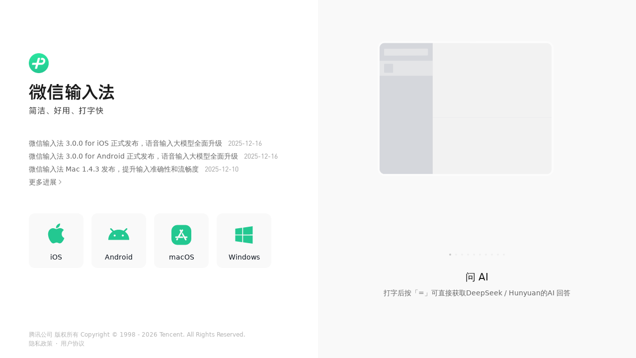

--- FILE ---
content_type: text/html; charset=utf-8
request_url: https://weread.qq.com/wetype
body_size: 18132
content:
<!doctype html>
<html data-n-head-ssr>
  <head >
    <title>微信输入法-简洁好用打字快</title><meta data-n-head="ssr" charset="utf-8"><meta data-n-head="ssr" http-equiv="X-UA-Compatible" content="IE=Edge"><meta data-n-head="ssr" name="renderer" content="webkit"><meta data-n-head="ssr" name="viewport" content="viewport-fit=cover, width=device-width, initial-scale=1, maximum-scale=1, user-scalable=0"><meta data-n-head="ssr" name="format-detection" content="telephone=no"><meta data-n-head="ssr" data-hid="description" name="description" content="微信输入法是微信官方出品的中文输入法，提供高效的输入体验、精准的推荐策略、多元的创新玩法。"><link data-n-head="ssr" rel="icon" type="image/x-icon" href="/favicon.ico"><link rel="preload" href="https://cdn.weread.qq.com/web/wetype-download/a1fb50a.js" as="script"><link rel="preload" href="https://cdn.weread.qq.com/web/wetype-download/cb38ad6.js" as="script"><link rel="preload" href="https://cdn.weread.qq.com/web/wetype-download/399eb13.js" as="script"><link rel="preload" href="https://cdn.weread.qq.com/web/wetype-download/161e48a.js" as="script"><link rel="preload" href="https://cdn.weread.qq.com/web/wetype-download/e844b47.js" as="script"><link rel="preload" href="https://cdn.weread.qq.com/web/wetype-download/38c4142.js" as="script"><link rel="preload" href="https://cdn.weread.qq.com/web/wetype-download/12d1e6a.js" as="script"><link rel="preload" href="https://cdn.weread.qq.com/web/wetype-download/1e5a622.js" as="script"><style data-vue-ssr-id="e8c6e7d0:0 80695c10:0 23bc6886:0 ca34b83e:0">.nuxt-progress{position:fixed;top:0;left:0;right:0;height:2px;width:0;opacity:1;transition:width .1s,opacity .4s;background-color:#fff;z-index:999999}.nuxt-progress.nuxt-progress-notransition{transition:none}.nuxt-progress-failed{background-color:red}
body,dd,dl,fieldset,form,h1,h2,h3,h4,h5,h6,legend,p,pre{margin:0}fieldset,ol,ul{margin:0;padding:0}td,th{padding:0}table{font-size:inherit}fieldset,img{border:0}li,ol,ul{list-style:none}body{font-size:14px;line-height:1.5;background:#fff;color:#000}h1,h2,h3,h4{font-size:18px;font-weight:400}body,button,input,select,textarea{font-family:"Helvetica Neue",Helvetica,Verdana,san-serif;outline:none;-webkit-text-size-adjust:none}button,input,select,textarea{font-size:inherit;-webkit-tap-highlight-color:rgba(0,0,0,0)}a{color:#2685d2;text-decoration:none;-webkit-tap-highlight-color:rgba(105,186,255,.13)}:focus{outline:none}article,aside,details,figcaption,figure,footer,header,hgroup,main,nav,section,summary{display:block}audio,canvas,video{display:inline-block}.qui_txtNormal{font-weight:400!important}.qui_txtBold{font-weight:700!important}.qui_txtLeft{text-align:left!important}.qui_txtRight{text-align:right!important}.qui_txtUnderline{text-decoration:underline!important}.qui_txtUnderlineNone{text-decoration:none!important}.qui_txtOverflow{overflow:hidden;white-space:nowrap;text-overflow:ellipsis;word-break:break-all;word-wrap:normal}.qui_clear:after{clear:both;content:".";display:block;line-height:0;font-size:0;visibility:hidden}.qui_txtNowrap{white-space:nowrap!important}.qui_layoutLeft{float:left!important}.qui_layoutRight{float:right!important}.qui_displayNone{display:none!important}html{min-height:100vh}body,html{-webkit-touch-callout:none}body{background-color:#fff;font-family:-apple-system,"SF UI Text","PingFang SC","Lucida Grande",STheiti,"Microsoft YaHei",sans-serif;-webkit-font-size-adjust:none}body.wr_darkTheme{background-color:#000}@media (prefers-color-scheme:dark){body{background-color:#000}}a{-webkit-user-select:none;-moz-user-select:none;user-select:none}a:active,a:hover{text-decoration:none}input,textarea{margin:0;padding:0;border:0}.frame_wrap{padding-bottom:20px;min-width:320px}textarea{overflow:auto}::-moz-selection{background:#e8e8e8}::-webkit-selection{background:#e8e8e8}::selection{background:#e8e8e8}.wr_hide{display:none!important}.wr_show{display:block!important}.wr_txtLineThrough{text-decoration:line-through}.wr_txtSemiBold{font-weight:600}.wr_txtMedium{font-weight:500}.wr_fade{transition:opacity .25s;opacity:0}.wr_fade_Show{opacity:1}@keyframes iconBreathe{0%{transform:scale(1)}40%{transform:scale(1.3)}60%{transform:scale(1)}to{transform:scale(1)}}@keyframes itemFadeIn{0%{background-color:#fff}to{background-color:rgba(27,136,238,.1)}}@keyframes itemFadeOut{0%{background-color:rgba(27,136,238,.1)}to{background-color:#fff}}@font-face{font-family:"WeChatNumber";src:url([data-uri]) format("truetype");font-style:normal;font-weight:400}@font-face{font-family:"DIN-Bold";src:url([data-uri]) format("truetype");font-style:normal;font-weight:400}@font-face{font-family:"DIN-Medium";src:url([data-uri]) format("truetype");font-style:normal;font-weight:400}@font-face{font-family:"DIN-Regular";src:url([data-uri]) format("truetype");font-style:normal;font-weight:400}.wr_safeAreaInsetForBar.wr_environmentWeRead.wr_platformAndroid,body.wr_environmentWeRead.wr_platformAndroid{padding-top:80px}.wr_safeAreaInsetForBar.wr_environmentWeRead.wr_platformIOS{padding-top:64px}@media only screen and (width:375px) and (height:812px) and (-webkit-device-pixel-ratio:3){.wr_safeAreaInsetForBar.wr_environmentWeRead.wr_platformIOS{padding-top:88px}}@media (device-width:414px) and (device-height:896px) and (-webkit-device-pixel-ratio:2){.wr_safeAreaInsetForBar.wr_environmentWeRead.wr_platformIOS{padding-top:88px}}@media (device-width:414px) and (device-height:896px) and (-webkit-device-pixel-ratio:3){.wr_safeAreaInsetForBar.wr_environmentWeRead.wr_platformIOS{padding-top:88px}}@media (device-width:363px) and (device-height:797px) and (-webkit-device-pixel-ratio:3.3125){.wr_safeAreaInsetForBar.wr_environmentWeRead.wr_platformAndroid,body.wr_environmentWeRead.wr_platformAndroid{padding-top:90px}}.wr_safeAreaInsetForBar_Reset{padding-top:0!important}.wr_btn{position:relative;display:inline-block;height:28px;padding:0 15px;min-width:34px;line-height:28px;font-size:13px;font-weight:500;text-align:center;background:linear-gradient(90deg,#0087fc,#00a3f5);border-radius:100px;color:#fff;-webkit-user-select:none;-moz-user-select:none;user-select:none;-webkit-tap-highlight-color:rgba(0,0,0,.05);-webkit-text-size-adjust:none}.wr_btn:hover{text-decoration:none}.wr_btn[disabled],.wr_btn_Disabled{opacity:.5;pointer-events:none;-webkit-tap-highlight-color:transparent}.wr_btn_originalPrice{margin-left:3px;padding:0 2px;position:relative;color:#1b88ee}.wr_btn_originalPrice:after{content:"";position:absolute;top:0;right:-1px;bottom:0;left:-1px;margin:auto;height:1px;background:#999}.wr_btn .wr_spinner{position:absolute;top:0;right:0;bottom:0;left:0;margin:auto;font-size:24px}.wr_btn .wr_spinner_blade{background:#fff}button.wr_btn{border:0}.wr_btn_Big{display:block;height:48px;line-height:48px;font-size:15px;border-radius:12px}.wr_btn_Gray{background:#eaeef5;color:#1b88ee}.wr_btn_Gold{background:linear-gradient(45deg,#d7bb7f,#eddaaf);color:#4f3a19}.wr_btn_Gold .wr_spinner_blade,.wr_darkTheme .wr_btn_Gold .wr_spinner_blade{background-color:#4f3a19}@media (prefers-color-scheme:dark){.wr_btn_Gold .wr_spinner_blade{background-color:#4f3a19}}.wr_btn_Red{background-image:linear-gradient(180deg,#ff2214 0,#ff5e2b);filter:progid:DXImageTransform.Microsoft.gradient(startColorstr="#FFFF2214",endColorstr="#FFFF5E2B",GradientType=0);box-shadow:0 6px 24px 0 rgba(229,62,47,.2)}.wr_btn_Red,.wr_btn_RedicalRed{background-repeat:repeat-x;color:#fff}.wr_btn_RedicalRed{background-image:linear-gradient(90deg,#e94348 0,#ea4957 62%,#ea4c60);filter:progid:DXImageTransform.Microsoft.gradient(startColorstr="#FFE94348",endColorstr="#FFEA4C60",GradientType=1)}.wr_btn_Ghost{border:1px solid rgba(0,0,0,.05);background:none;color:#1b88ee;height:24px;line-height:26px;font-size:12px;padding:0 12px}button.wr_btn_Ghost{border-width:1px}.wr_btn_WithIcon{display:flex;justify-content:center;align-items:center}.wr_bottomEntry,.wr_fixedFooter{border-radius:0;border:solid #caccce;border-width:1px 0 0;position:fixed!important;bottom:0;left:0;right:0;padding:12px 0;background-size:100% 1px}@media (-webkit-min-device-pixel-ratio:2),(min-device-pixel-ratio:2),(min-resolution:2dppx),(min-resolution:192dpi){.wr_bottomEntry,.wr_fixedFooter{position:relative;border:0}.wr_bottomEntry:after,.wr_fixedFooter:after{content:"";position:absolute;top:0;left:0;width:200%;height:200%;border-radius:0;border:solid #caccce;border-width:1px 0 0;transform:scale(.5);transform-origin:0 0;pointer-events:none}}@media (-webkit-min-device-pixel-ratio:3),(min-device-pixel-ratio:3),(min-resolution:3dppx),(min-resolution:288dpi){.wr_bottomEntry:after,.wr_fixedFooter:after{width:300%;height:300%;border-radius:0;transform:scale(.33333)}}.wr_bottomEntry{border-radius:0;border:solid #dee0e2;border-width:1px 0 0;z-index:5;padding:0;background-color:#fff}@media (-webkit-min-device-pixel-ratio:2),(min-device-pixel-ratio:2),(min-resolution:2dppx),(min-resolution:192dpi){.wr_bottomEntry{position:relative;border:0}.wr_bottomEntry:after{content:"";position:absolute;top:0;left:0;width:200%;height:200%;border-radius:0;border:solid #dee0e2;border-width:1px 0 0;transform:scale(.5);transform-origin:0 0;box-sizing:border-box;pointer-events:none}}@media (-webkit-min-device-pixel-ratio:3),(min-device-pixel-ratio:3),(min-resolution:3dppx),(min-resolution:288dpi){.wr_bottomEntry:after{width:300%;height:300%;border-radius:0;transform:scale(.33333)}}@supports ((-webkit-backdrop-filter:blur(10px)) or (backdrop-filter:blur(10px))){.wr_bottomEntry{background-color:hsla(0,0%,98.8%,.8);-webkit-backdrop-filter:blur(10px);backdrop-filter:blur(10px)}}.wr_bottomEntry_link{display:block;height:52px;line-height:54px;text-align:center;font-size:15px;color:#1b88ee;overflow:hidden;-webkit-text-size-adjust:none}@supports (margin-bottom:constant(safe-area-inset-bottom)){.wr_bottomEntry_link{margin-bottom:constant(safe-area-inset-bottom)}}@supports (margin-bottom:env(safe-area-inset-bottom)){.wr_bottomEntry_link{margin-bottom:env(safe-area-inset-bottom)}}.wr_bottomEntry_link:only-child{margin-bottom:0}@supports (padding-bottom:constant(safe-area-inset-bottom)){.wr_bottomEntry_link:only-child{padding-bottom:constant(safe-area-inset-bottom)}}@supports (padding-bottom:env(safe-area-inset-bottom)){.wr_bottomEntry_link:only-child{padding-bottom:env(safe-area-inset-bottom)}}@supports (padding-bottom:constant(safe-area-inset-bottom)){.wr_bottomEntry_link.wr_bottomEntry_link_Blue:only-child,.wr_bottomEntry_link.wr_bottomEntry_link_Gold:only-child{padding-bottom:calc(constant(safe-area-inset-bottom)*1/3)}}@supports (padding-bottom:env(safe-area-inset-bottom)){.wr_bottomEntry_link.wr_bottomEntry_link_Blue:only-child,.wr_bottomEntry_link.wr_bottomEntry_link_Gold:only-child{padding-bottom:calc(env(safe-area-inset-bottom)*1/3)}}.wr_bottomEntry_link .wr_loading{font-size:27px;margin:12.5px auto}.wr_bottomEntry_TwoLine{line-height:27px}.wr_bottomEntry_link_Blue{color:#fff;background:linear-gradient(90deg,#0087fc,#00a3f5);font-weight:500}.wr_darkTheme .wr_bottomEntry_link_Blue{background:linear-gradient(90deg,#0a93fc,#0aaef5)}@media (prefers-color-scheme:dark){.wr_bottomEntry_link_Blue{background:linear-gradient(90deg,#0a93fc,#0aaef5)}}.wr_bottomEntry_link_Blue[checked]{background:none;color:#49505a}.wr_bottomEntry_link_Gold{background:linear-gradient(45deg,#d7bb7f,#eddaaf);color:#4f3a19;font-weight:500}.wr_bottomEntry_link_Gold[checked]{background:none;color:#49505a}.wr_bottomEntry_link_firstLine{font-size:14px;line-height:20px;margin-top:7px}.wr_bottomEntry_link_secondLine{font-size:11px;line-height:16px;margin-top:1px;opacity:.75;font-weight:400}.wr_bottomEntry_WeChatSearch,.wr_bottomEntry_WithIcon{border-radius:0;border:solid rgba(0,0,0,.1);border-width:1px 0 0}@media (-webkit-min-device-pixel-ratio:2),(min-device-pixel-ratio:2),(min-resolution:2dppx),(min-resolution:192dpi){.wr_bottomEntry_WeChatSearch,.wr_bottomEntry_WithIcon{position:relative;border:0}.wr_bottomEntry_WeChatSearch:after,.wr_bottomEntry_WithIcon:after{content:"";position:absolute;top:0;left:0;width:200%;height:200%;border-radius:0;border:solid rgba(0,0,0,.1);border-width:1px 0 0;transform:scale(.5);transform-origin:0 0;box-sizing:border-box;pointer-events:none}}@media (-webkit-min-device-pixel-ratio:3),(min-device-pixel-ratio:3),(min-resolution:3dppx),(min-resolution:288dpi){.wr_bottomEntry_WeChatSearch:after,.wr_bottomEntry_WithIcon:after{width:300%;height:300%;border-radius:0;transform:scale(.33333)}}.wr_bottomEntry_WeChatSearch .wr_bottomEntry_link_title,.wr_bottomEntry_WithIcon .wr_bottomEntry_link_title{display:block;font-size:13px;line-height:20px;margin-top:8px}.wr_bottomEntry_WeChatSearch .wr_bottomEntry_link_icon,.wr_bottomEntry_WithIcon .wr_bottomEntry_link_icon{display:block;width:24px;height:24px;margin:7px auto 0;background:50% no-repeat;background-size:contain}.wr_bottomEntry_WeChatSearch .wr_bottomEntry_link_icon+.wr_bottomEntry_link_title,.wr_bottomEntry_WithIcon .wr_bottomEntry_link_icon+.wr_bottomEntry_link_title{margin-top:2px;font-size:11px;line-height:16px;font-weight:500;color:#49505a}.wr_bottomEntry_WeChatSearch .wr_bottomEntry_link_desc,.wr_bottomEntry_WithIcon .wr_bottomEntry_link_desc{display:block;margin:1px 16px 0;font-size:10px;line-height:16px;letter-spacing:0;overflow:hidden;white-space:nowrap;text-overflow:ellipsis;word-break:break-all;word-wrap:normal;opacity:.75}.wr_bottomEntry_WeChatSearch .wr_bottomEntry_link_Blue .wr_bottomEntry_link_title,.wr_bottomEntry_WithIcon .wr_bottomEntry_link_Blue .wr_bottomEntry_link_title{color:#fff;font-weight:500}.wr_bottomEntry_WeChatSearch .wr_bottomEntry_link_Blue[checked] .wr_bottomEntry_link_title,.wr_bottomEntry_WithIcon .wr_bottomEntry_link_Blue[checked] .wr_bottomEntry_link_title{color:#49505a}html{min-height:auto}body{background:#e5f6f5}@supports (padding-top:constant(safe-area-inset-top)){body{padding-top:constant(safe-area-inset-top)}}@supports (padding-top:env(safe-area-inset-top)){body{padding-top:env(safe-area-inset-top)}}@supports (padding-bottom:constant(safe-area-inset-bottom)){body{padding-bottom:constant(safe-area-inset-bottom)}}@supports (padding-bottom:env(safe-area-inset-bottom)){body{padding-bottom:env(safe-area-inset-bottom)}}
body{-webkit-text-size-adjust:100%!important;-moz-text-size-adjust:100%!important;text-size-adjust:100%!important}.main{padding:20px 20px 0;box-sizing:border-box}.header{display:flex;align-items:center;flex-direction:row}.logo{width:130.4px;height:32px;background:url(https://cdn.weread.qq.com/web/wetype-download/img/home_logo.98c6ca8.png) 50% no-repeat;background-size:100% 100%}.swiperContainer{margin:16px 0;overflow:hidden;display:flex;align-items:flex-end;flex-direction:row;border-radius:12px}.downloadBtn{display:flex;flex-direction:column;justify-content:center;align-items:center;padding:8px 16px;width:100%;height:48px;background:linear-gradient(0deg,#23c891,#23c891),linear-gradient(102.28deg,#2af0ae -47.37%,#23c891 130.68%);border-radius:12px;font-weight:500;font-size:15px;line-height:20px;letter-spacing:1px;color:#fff;cursor:pointer;border:0;outline:0;-webkit-user-select:none;-moz-user-select:none;user-select:none;-webkit-tap-highlight-color:transparent}.downloadBtn:active{opacity:.8}footer{font-weight:400;font-size:10px;line-height:14px;text-align:center;color:rgba(0,0,0,.2);margin:0 30px 12px}.toast{display:flex;position:fixed;z-index:9999;background-color:#333;color:#fff;font-size:12px;padding:15px 24px;max-width:40%;left:50%;top:50%;transform:translateX(-50%) translateY(-50%);border-radius:2px}.footerLink{color:rgba(0,0,0,.2);text-decoration:none;border-bottom:.5px solid rgba(0,0,0,.2);-webkit-tap-highlight-color:transparent;line-height:18px}.footerLink:active{opacity:.5}.intro{background:hsla(0,0%,100%,.6);border-radius:12px;margin:16px 0;font-size:12px;line-height:17px;color:#c4c8d0;padding:12px;box-sizing:border-box}.intro .content{position:relative;text-align:justify;max-height:34px;overflow:hidden}.intro .content:before{content:"";float:right;width:0;height:17px}.intro .textMore{float:right;clear:both;color:#adb4be;-webkit-tap-highlight-color:transparent}.intro.showMore .content{overflow:auto;max-height:100%;display:block}.intro.showMore .textMore{display:none}
.swiperMain{border-radius:12px;overflow:hidden;background-color:#fff;transform:translateZ(0);-webkit-user-select:none;-moz-user-select:none;user-select:none}.swiperMain .swiper-container{background:#f9f9f9}.swiperMain .swiper-container-horizontal>.swiper-pagination-bullets{bottom:5px}.swiperMain .swiper-pagination-bullet{background:rgba(0,0,0,.2)}.swiperMain .slideWrapper{width:100%;height:0;padding-bottom:100%;position:relative}.swiperMain .slideWrapper img,.swiperMain .slideWrapper video{width:100%;height:100%;position:absolute;top:0;left:0}.swiperMain img{width:100%;display:block}.swiperMain .coverImg{display:none;width:100%}.swiperMain .textWrap{display:flex;align-items:center;justify-content:center;flex-direction:column;padding:17.5px 0}.swiperMain .title{font-weight:500;font-size:16px;line-height:22px;text-align:center;color:rgba(0,0,0,.9)}.swiperMain .desc{font-weight:400;font-size:12px;line-height:17px;display:flex;align-items:center;color:rgba(0,0,0,.4);margin-top:2px}.swiper-container{margin-left:auto;margin-right:auto;position:relative;overflow:hidden;list-style:none;padding:0;z-index:1}.swiper-wrapper{position:relative;width:100%;height:100%;z-index:1;display:flex;transition-property:transform;box-sizing:content-box}.swiper-container-android .swiper-slide,.swiper-wrapper{transform:translateZ(0)}.swiper-slide{flex-shrink:0;width:100%;height:100%;position:relative;transition-property:transform;box-sizing:border-box;padding:0 36px}.swiper-pagination{position:absolute;text-align:center;transition:opacity .3s;transform:translateZ(0);z-index:10}.swiper-container-horizontal>.swiper-pagination-bullets,.swiper-pagination-custom,.swiper-pagination-fraction{bottom:10px;left:0;width:100%}.swiper-pagination-bullet{width:8px;height:8px;display:inline-block;border-radius:50%;background:#000;opacity:.2}.swiper-pagination-clickable .swiper-pagination-bullet{cursor:pointer}.swiper-pagination-bullet-active{opacity:.6}.swiperMain .swiper-pagination-bullet{width:3px;height:3px;background:#000;border-radius:3px}.swiper-container-horizontal>.swiper-pagination-bullets .swiper-pagination-bullet{margin:0 4px}</style>
  </head>
  <body >
    <div data-server-rendered="true" id="__nuxt"><!----><div id="__layout"><div><div class="main" style="display:none;"><div><div class="header"><div class="logo"></div></div> <div class="swiperContainer"><div class="swiperMain"><div spaceBetween="0" slidesPerView="1" class="swiper-container"><div class="swiper-wrapper"><div class="swiper-slide"><div class="slideWrapper"><img src="https://cdn.weread.qq.com/web/wetype-download/img/slide_cover_mobile10.5cfbbf5.png" alt="" class="coverImg"> <img src="https://cdn.weread.qq.com/web/wetype-download/img/slide_mobile10.3b75a71.gif"></div></div><div class="swiper-slide"><div class="slideWrapper"><img src="https://cdn.weread.qq.com/web/wetype-download/img/slide_cover_mobile8.d3e6818.png" alt="" class="coverImg"> <!----></div></div><div class="swiper-slide"><div class="slideWrapper"><img src="https://cdn.weread.qq.com/web/wetype-download/img/cover.08e78a8.png" alt="" class="coverImg"> <!----></div></div><div class="swiper-slide"><div class="slideWrapper"><img src="https://cdn.weread.qq.com/web/wetype-download/img/cover.08e78a8.png" alt="" class="coverImg"> <!----></div></div><div class="swiper-slide"><div class="slideWrapper"><img src="https://cdn.weread.qq.com/web/wetype-download/img/cover.08e78a8.png" alt="" class="coverImg"> <!----></div></div><div class="swiper-slide"><div class="slideWrapper"><img src="https://cdn.weread.qq.com/web/wetype-download/img/cover.08e78a8.png" alt="" class="coverImg"> <!----></div></div><div class="swiper-slide"><div class="slideWrapper"><img src="https://cdn.weread.qq.com/web/wetype-download/img/cover.08e78a8.png" alt="" class="coverImg"> <!----></div></div><div class="swiper-slide"><div class="slideWrapper"><img src="https://cdn.weread.qq.com/web/wetype-download/img/cover.08e78a8.png" alt="" class="coverImg"> <!----></div></div><div class="swiper-slide"><div class="slideWrapper"><img src="https://cdn.weread.qq.com/web/wetype-download/img/cover.08e78a8.png" alt="" class="coverImg"> <!----></div></div> </div><div class="swiper-pagination"></div></div> <div><div class="textWrap" style="display:flex;"><p class="title">问 AI</p> <p class="desc">支持DeepSeek-R1深度回答</p></div><div class="textWrap" style="display:none;"><p class="title">跨设备同步</p> <p class="desc">跨设备复制粘贴文字、同步词库和常用语</p></div><div class="textWrap" style="display:none;"><p class="title">智能推荐书影音</p> <p class="desc">与朋友分享更加便捷</p></div><div class="textWrap" style="display:none;"><p class="title">表情推荐</p> <p class="desc">动态表情 · 直接发送</p></div><div class="textWrap" style="display:none;"><p class="title">语音转文字</p> <p class="desc">识别准 · 响应快</p></div><div class="textWrap" style="display:none;"><p class="title">拼写检查</p> <p class="desc">一键精准改错</p></div><div class="textWrap" style="display:none;"><p class="title">边写边译</p> <p class="desc">实时翻译 · 轻松沟通</p></div><div class="textWrap" style="display:none;"><p class="title">智能拼写</p> <p class="desc">输入效率成倍提升</p></div><div class="textWrap" style="display:none;"><p class="title">手写找字</p> <p class="desc">轻松输入 · 正确读音秒知道</p></div></div></div></div> <button class="downloadBtn">
            立即下载
        </button></div> <!----> <div class="intro "><div class="content"><div class="textMore">...展开</div>
            微信输入法是一款简洁、好用、打字快的输入工具。支持多种输入模式，也包括语音转文字、手写找字、常用语等快捷功能，并配备了表情推荐和智能推荐等&quot;拼写plus&quot;智能模式，使你的输入更快、更准确、表达分享更加便捷。
        </div></div> <footer><p>深圳市腾讯计算机系统有限公司</p> <span>3.0.0</span> <span style="padding: 0 2px"> · </span> <a href="https://z.weixin.qq.com/article/authority" target="_blank" class="footerLink">应用权限</a> <span style="padding: 0 2px"> · </span> <a href="https://z.weixin.qq.com/article/privacy" target="_blank" class="footerLink">隐私政策</a></footer></div></div></div></div><script>window.__NUXT__=(function(a,b,c){return {layout:"default",data:[{isAndroid:a,isIOS:a,isWeRead:a,isWeChat:a,logs:[],blockOpen:a,vid:0,isDownloaded:a,appVersion:"3.0.0"}],fetch:{},error:null,state:{wrapdata:{},screen:{width:b,height:b},background:{type:"blur",blurCircle:{circle1Color1:"rgba(84, 128, 226, 0.4)",circle1Color2:"rgba(84, 128, 226, 0)",circle2Color1:"rgba(109, 251, 195, 0.4)",circle2Color2:"rgba(109, 251, 195, 0)"},pureColor:"radial-gradient(208.7% 56.53% at 50% 50%, #FF8168 0%, #FFE0DA 100%)"},showBottomBar:a,primaryColor:"blue",showArrow:a,arrowColor:"white"},serverRendered:true,routePath:"\u002Fwetype",config:{_app:{basePath:c,assetsPath:c,cdnURL:"https:\u002F\u002Fcdn.weread.qq.com\u002Fweb\u002Fwetype-download\u002F"}}}}(false,1,"\u002F"));</script><script src="https://cdn.weread.qq.com/web/wetype-download/a1fb50a.js" defer></script><script src="https://cdn.weread.qq.com/web/wetype-download/e844b47.js" defer></script><script src="https://cdn.weread.qq.com/web/wetype-download/38c4142.js" defer></script><script src="https://cdn.weread.qq.com/web/wetype-download/12d1e6a.js" defer></script><script src="https://cdn.weread.qq.com/web/wetype-download/1e5a622.js" defer></script><script src="https://cdn.weread.qq.com/web/wetype-download/cb38ad6.js" defer></script><script src="https://cdn.weread.qq.com/web/wetype-download/399eb13.js" defer></script><script src="https://cdn.weread.qq.com/web/wetype-download/161e48a.js" defer></script>
  </body>
</html>


--- FILE ---
content_type: text/html; charset=utf-8
request_url: https://z.weixin.qq.com/
body_size: 74432
content:
<!doctype html><html lang="zh-cmn-Hans"><head><title>微信输入法-简洁好用打字快</title><script>window.injectData={"u":"","appChangelog":[{"id":8,"title":"微信输入法 Beta 0.9.0 for macOS  灰度版发布","index_title":"微信输入法 Beta 0.9.0 for macOS  灰度版发布","release_date":1680451200,"version":"Beta 0.9.0","content":"","content_html":"<h1>微信输入法 —— 简洁、好用、打字快</h1>\n<p> </p>\n<h1>智能输入模式</h1>\n<p>拥有智能拼写、符号配对、易错音等功能，在聊天交流中，可以更高效地分享你想表达的内容。</p>\n<p> </p>\n<h1>表情推荐</h1>\n<p>支持在 MAC 微信中通过关键词快速发送表情包，随时与朋友分享你的心情。</p>\n<p> </p>\n<h1>快捷输入设置</h1>\n<p>支持常用语、候选快捷翻页、模糊拼音、智能添加空格等功能，让你的输入更快、更准，满足你的个性化输入需求。</p>\n","platform":3,"download_text":"","download_url":"","op_user":"","create_time":null,"update_time":null,"delete_time":null},{"id":9,"title":"微信输入法 1.0.0 for iOS 正式版发布","index_title":"微信输入法 1.0.0 for iOS 正式版发布","release_date":1671292800,"version":"1.0.0","content":"","content_html":"<h1>微信输入法 —— 简洁、好用、打字快</h1>\n<p> </p>\n<h1>拼写 Plus 模式</h1>\n<p>拥有智能拼写、智能推荐、表情推荐等功能，在聊天交流中，可以更便捷的分享你想表达的内容或表情。</p>\n<p> </p>\n<h1>多种输入模式</h1>\n<p>支持 6 种键盘输入模式和语音转文字功能，可以满足你的个性化输入需求，不用长按即可快捷语音转文字。</p>\n<p> </p>\n<h1>快捷输入工具</h1>\n<p>常用语、手写找字、拼写检查等功能，及时检查错别字，一键修改，让你的输入更快、更准。</p>\n","platform":1,"download_text":"","download_url":"","op_user":"","create_time":null,"update_time":null,"delete_time":null},{"id":10,"title":"微信输入法 1.0.1 for iOS  正式版发布","index_title":"微信输入法 1.0.1 for iOS  正式版发布","release_date":1672761600,"version":"1.0.1","content":"","content_html":"<p>该版本主要更新</p>\n<h1>- 移动光标体验优化</h1>\n<h1>- 新增一些自定义设置项</h1>\n<h1>- 其他体验优化和问题修复</h1>\n","platform":1,"download_text":"","download_url":"","op_user":"","create_time":null,"update_time":null,"delete_time":null},{"id":11,"title":"微信输入法 1.0.2 for iOS 正式版发布","index_title":"微信输入法 1.0.2 for iOS 正式版发布，微信聊天时输入“新春快乐”等关键词探索推荐结果","release_date":1673539200,"version":"1.0.2","content":"","content_html":"<p>该版本主要更新</p>\n<h1>- 微信聊天时试试输入“新春快乐”等关键词</h1>\n<h1>- 可在设置中启用“键盘收起键”</h1>\n<h1>- 其他体验优化和问题修复</h1>\n","platform":1,"download_text":"","download_url":"","op_user":"","create_time":null,"update_time":null,"delete_time":null},{"id":12,"title":"微信输入法 1.0.3 for iOS 正式版发布","index_title":"微信输入法 1.0.3 for iOS 正式版发布","release_date":1675267200,"version":"1.0.3","content":"","content_html":"<p>该版本主要更新</p>\n<h1>- 体验优化和问题修复</h1>\n","platform":1,"download_text":"","download_url":"","op_user":"","create_time":null,"update_time":null,"delete_time":null},{"id":13,"title":"微信输入法 1.0.4 for iOS  正式版发布","index_title":"微信输入法 1.0.4 for iOS  正式版发布，常用语支持自定义输入码","release_date":1677168000,"version":"1.0.4","content":"","content_html":"<p>该版本主要更新</p>\n<h1>- 常用语支持自定义输入码</h1>\n<h1>- 九宫格键盘支持左侧符号自定义</h1>\n<h1>- 数字计算器支持带%的运算</h1>\n<h1>- 其他体验优化</h1>\n","platform":1,"download_text":"","download_url":"","op_user":"","create_time":null,"update_time":null,"delete_time":null},{"id":14,"title":"微信输入法 1.0.5 for iOS 正式版发布","index_title":"微信输入法 iOS 1.0.5 发布，支持英、日、韩语边写边译及简繁切换","release_date":1680710400,"version":"1.0.5","content":"","content_html":"<p>该版本主要更新</p>\n<h1>- 支持3种语言的边写边译：中译英/日/韩</h1>\n<h1>- 支持切换繁体输入</h1>\n<h1>- 体验优化和问题修复</h1>\n","platform":1,"download_text":"","download_url":"","op_user":"","create_time":null,"update_time":null,"delete_time":null},{"id":15,"title":"微信输入法 1.0.0 for Android 正式版发布","index_title":"微信输入法 1.0.0 for Android 正式版发布","release_date":1671292800,"version":"1.0.0","content":"","content_html":"<h1>微信输入法 —— 简洁、好用、打字快</h1>\n<p> </p>\n<h1>拼写 Plus 模式</h1>\n<p>拥有智能拼写、智能推荐、表情推荐等功能，在聊天交流中，可以更便捷的分享你想表达的内容或表情。</p>\n<p> </p>\n<h1>多种输入模式</h1>\n<p>支持 6 种键盘输入模式和语音转文字功能，可以满足你的个性化输入需求，不用长按即可快捷语音转文字。</p>\n<p> </p>\n<h1>快捷输入工具</h1>\n<p>常用语、手写找字、拼写检查等功能，及时检查错别字，一键修改，让你的输入更快、更准。</p>\n","platform":2,"download_text":"","download_url":"","op_user":"","create_time":null,"update_time":null,"delete_time":null},{"id":16,"title":"微信输入法 1.0.1 for Android 正式版发布","index_title":"微信输入法 1.0.1 for Android 正式版发布","release_date":1673193600,"version":"1.0.1","content":"","content_html":"<p>该版本主要更新</p>\n<h1>- 移动光标体验优化</h1>\n<h1>- 新增一些自定义设置项</h1>\n<h1>- 其他体验优化和问题修复</h1>\n","platform":2,"download_text":"","download_url":"","op_user":"","create_time":null,"update_time":null,"delete_time":null},{"id":17,"title":"微信输入法 1.0.2 for iOS 正式版发布","index_title":"微信输入法 1.0.2 for iOS 正式版发布，微信聊天时输入“新春快乐”等关键词探索彩蛋","release_date":1673798400,"version":"1.0.2","content":"","content_html":"<p>该版本主要更新</p>\n<h1>- 微信聊天时试试输入“新春快乐”等关键词</h1>\n<h1>- 可在设置中启用“键盘收起键”</h1>\n<h1>- 其他体验优化和问题修复</h1>\n","platform":2,"download_text":"","download_url":"","op_user":"","create_time":null,"update_time":null,"delete_time":null},{"id":19,"title":"微信输入法 1.0.4 for Android 正式版发布","index_title":"微信输入法 1.0.4 for Android 正式版发布，常用语支持自定义输入码","release_date":1677513600,"version":"1.0.4","content":"","content_html":"<p>该版本主要更新</p>\n<h1>- 常用语支持自定义输入码</h1>\n<h1>- 九宫格键盘支持左侧符号自定义</h1>\n<h1>- 数字计算器支持带%的运算</h1>\n<h1>- 其他体验优化</h1>\n","platform":2,"download_text":"","download_url":"","op_user":"","create_time":null,"update_time":null,"delete_time":null},{"id":20,"title":"微信输入法 1.0.5 for Android 正式版发布","index_title":"微信输入法 Android 1.0.5 发布，支持英、日、韩语边写边译及简繁切换","release_date":1681315200,"version":"1.0.5","content":"","content_html":"<p>该版本主要更新</p>\n<h1>- 支持3种语言的边写边译：中译英/日/韩</h1>\n<h1>- 支持切换繁体输入</h1>\n<h1>- 体验优化和问题修复</h1>\n","platform":2,"download_text":"","download_url":"","op_user":"","create_time":null,"update_time":null,"delete_time":null},{"id":21,"title":"微信输入法 Beta 0.9.0 for Windows 发布","index_title":"微信输入法 Windows 0.9.0 发布，支持 Windows 7 及以上系统","release_date":1684944000,"version":"Beta 0.9.0","content":"","content_html":"<h1>微信输入法 —— 简洁、好用、打字快，适用于 Windows 7 及以上系统版本。</h1>\n<p> </p>\n<h1>智能输入模式</h1>\n<p>拥有智能拼写、符号配对、易错音等功能，在聊天交流中，可以更高效地分享你想表达的内容。</p>\n<p> </p>\n<h1>快捷输入设置</h1>\n<p>支持候选快捷翻页、模糊拼音、符号转换等功能，让你的输入更快、更准，满足你的个性化输入需求。</p>\n","platform":4,"download_text":"","download_url":"","op_user":"","create_time":null,"update_time":null,"delete_time":null},{"id":22,"title":"微信输入法 Beta 0.9.1 for macOS 灰度版发布","index_title":"微信输入法 macOS 0.9.1 发布，支持候选字大小调节","release_date":1682611200,"version":"Beta 0.9.1","content":"","content_html":"<p>该版本主要更新</p>\n<h1>- 支持候选字大小调节</h1>\n<h1>- 支持智能添加空格</h1>\n<h1>- 体验优化和问题修复</h1>\n","platform":3,"download_text":"","download_url":"","op_user":"","create_time":null,"update_time":null,"delete_time":null},{"id":24,"title":"微信输入法 1.0.6 for Android 正式版发布","index_title":"微信输入法 Android 1.0.6 发布，支持定制工具栏","release_date":1683820800,"version":"1.0.6","content":"","content_html":"<p>该版本主要更新</p>\n<h1>- 支持定制工具栏</h1>\n<h1>- 全键盘拼音支持分词</h1>\n<h1>- 长按删除键时可上滑快速清空</h1>\n<h1>- 长按空格语音转文字时可松手结束、上滑撤回</h1>\n","platform":2,"download_text":"","download_url":"","op_user":"","create_time":null,"update_time":null,"delete_time":null},{"id":25,"title":"微信输入法 1.0.7 for iOS 正式版发布","index_title":"微信输入法 iOS 1.0.7 发布，支持定制工具栏","release_date":1683820800,"version":"1.0.7","content":"","content_html":"<p>该版本主要更新</p>\n<h1>- 支持定制工具栏</h1>\n<h1>- 长按删除键时可上滑快速清空</h1>\n<h1>- 体验优化和问题修复</h1>\n","platform":1,"download_text":"","download_url":"","op_user":"","create_time":null,"update_time":null,"delete_time":null},{"id":26,"title":"微信输入法 Beta 0.9.2 for macOS 灰度版发布","index_title":"微信输入法 macOS 0.9.2 发布，支持双拼五笔输入","release_date":1684425600,"version":"Beta 0.9.2","content":"","content_html":"<p>该版本主要更新</p>\n<h1>- 支持双拼五笔输入</h1>\n<h1>- 支持大写切换提示</h1>\n<h1>- 体验优化和问题修复</h1>\n","platform":3,"download_text":"","download_url":"","op_user":"","create_time":null,"update_time":null,"delete_time":null},{"id":27,"title":"微信输入法 Beta 0.9.3 for macOS 灰度版发布","index_title":"微信输入法 macOS 0.9.3 发布，支持序号自动补全","release_date":1685548800,"version":"Beta 0.9.3","content":"","content_html":"<p>该版本主要更新</p>\n<h1>- 支持序号自动补全（试试输入 &quot;1.&quot; 后换行）</h1>\n<h1>- 选中文字后可快捷添加书名号、双引号等</h1>\n<h1>- 兼容拓展键盘输入</h1>\n<h1>- 体验优化和问题修复</h1>\n","platform":3,"download_text":"","download_url":"","op_user":"","create_time":null,"update_time":null,"delete_time":null},{"id":29,"title":"微信输入法 Beta 0.9.1 for Windows 发布","index_title":"微信输入法 Windows 0.9.1 发布，支持双拼五笔输入","release_date":1685894400,"version":"Beta 0.9.1","content":"","content_html":"<p>该版本主要更新</p>\n<h1>- 支持双拼五笔输入（需重启电脑以正常启用）</h1>\n<h1>- 体验优化和问题修复</h1>\n","platform":4,"download_text":"","download_url":"","op_user":"","create_time":null,"update_time":null,"delete_time":null},{"id":30,"title":"微信输入法 Beta 0.9.4 for macOS 灰度版发布","index_title":"微信输入法 macOS 0.9.4 发布，支持常用语功能","release_date":1687190400,"version":"Beta 0.9.4","content":"","content_html":"<p>该版本主要更新</p>\n<h1>- 支持常用语功能</h1>\n<h1>- 可以发颜文字啦 ٩(•̤̀ᵕ•̤́๑)ᵒᵏᵏᵏᵎᵎᵎᵎ</h1>\n<h1>- 体验优化和问题修复</h1>\n","platform":3,"download_text":"","download_url":"","op_user":"","create_time":null,"update_time":null,"delete_time":null},{"id":31,"title":"微信输入法 Beta 0.9.2 for Windows 发布","index_title":"微信输入法 Windows 0.9.2 发布，支持候选字大小调节","release_date":1687276800,"version":"Beta 0.9.2","content":"","content_html":"<p>该版本主要更新</p>\n<h1>- 支持候选字大小调节（需重启电脑以正常启用）</h1>\n<h1>- 体验优化和问题修复</h1>\n","platform":4,"download_text":"","download_url":"","op_user":"","create_time":null,"update_time":null,"delete_time":null},{"id":33,"title":"微信输入法 1.1.0 for Android 正式版发布","index_title":"微信输入法 Android 1.1.0 发布，支持发送颜文字","release_date":1687795200,"version":"1.1.0","content":"","content_html":"<p>该版本主要更新</p>\n<h1>- 可以发颜文字啦 ٩(•̤̀ᵕ•̤́๑)ᵒᵏᵏᵏᵎᵎᵎᵎ</h1>\n<h1>- 可输入更多特殊符号</h1>\n<h1>- 优化了横屏下的输入体验</h1>\n<h1>- 输入内容后可在键盘设置里试试「优化表达」</h1>\n","platform":2,"download_text":"","download_url":"","op_user":"","create_time":null,"update_time":null,"delete_time":null},{"id":34,"title":"微信输入法 1.1.0 for iOS 正式版发布","index_title":"微信输入法 iOS 1.1.0 发布，支持发送颜文字","release_date":1687881600,"version":"1.1.0","content":"","content_html":"<p>该版本主要更新</p>\n<h1>- 可以发颜文字啦 ٩(•̤̀ᵕ•̤́๑)ᵒᵏᵏᵏᵎᵎᵎᵎ</h1>\n<h1>- 可输入更多特殊符号</h1>\n<h1>- 优化了横屏下的输入体验</h1>\n<h1>- 输入内容后可在键盘设置里试试「优化表达」</h1>\n","platform":1,"download_text":"","download_url":"","op_user":"","create_time":null,"update_time":null,"delete_time":null},{"id":35,"title":"微信输入法 Beta 0.9.5 for macOS 灰度版发布","index_title":"微信输入法 macOS 0.9.5 发布，候选词排序更精准","release_date":1688486400,"version":"Beta 0.9.5","content":"","content_html":"<p>该版本主要更新</p>\n<h1>- 优化了候选词的排序结果</h1>\n<h1>- 体验优化和问题修复</h1>\n","platform":3,"download_text":"","download_url":"","op_user":"","create_time":null,"update_time":null,"delete_time":null},{"id":36,"title":"微信输入法 1.1.2 for iOS 正式版发布","index_title":"微信输入法 iOS 1.1.2 发布，候选词排序更精准","release_date":1689091200,"version":"1.1.2","content":"","content_html":"<p>该版本主要更新</p>\n<h1>- 优化了候选词的排序</h1>\n<h1>- 优化了搜索场景的输入体验</h1>\n<h1>- 其他问题修复</h1>\n","platform":1,"download_text":"","download_url":"","op_user":"","create_time":null,"update_time":null,"delete_time":null},{"id":37,"title":"微信输入法 Beta 0.9.6 for macOS 灰度版发布","index_title":"微信输入法 macOS 0.9.6 发布，智能拼写更准确","release_date":1689177600,"version":"Beta 0.9.6","content":"","content_html":"<p>该版本主要更新</p>\n<h1>- 更准确的智能拼写</h1>\n<h1>- 体验优化和问题修复</h1>\n","platform":3,"download_text":"","download_url":"","op_user":"","create_time":null,"update_time":null,"delete_time":null},{"id":38,"title":"微信输入法 1.1.2 for Android 正式版发布","index_title":"微信输入法 Android 1.1.2 发布，候选词排序更精准","release_date":1689264000,"version":"1.1.2","content":"","content_html":"<p>该版本主要更新</p>\n<h1>- 优化了候选词的排序</h1>\n<h1>- 优化了搜索场景的输入体验</h1>\n<h1>- 其他问题修复</h1>\n","platform":2,"download_text":"","download_url":"","op_user":"","create_time":null,"update_time":null,"delete_time":null},{"id":39,"title":"微信输入法 Beta 0.9.7 for macOS 灰度版发布","index_title":"微信输入法 macOS 0.9.7 发布，企业微信最新版中可快速发送表情包","release_date":1691683200,"version":"Beta 0.9.7","content":"","content_html":"<p>该版本主要更新</p>\n<h1>- 支持在企业微信（版本 4.1.8 及以上）中通过关键词快速发送表情包</h1>\n<h1>- 序号自动补全支持缩进（试试输入 &quot;1.&quot; 换行后轻按 tab 键）</h1>\n<h1>- 支持设置“选择第2、3位候选词”的快捷键</h1>\n<h1>- 支持设置中文状态下轻按“ / ”键上屏“、”</h1>\n<h1>- 优化了中英文、大写的切换体验</h1>\n<h1>- 常用语支持单个输入码</h1>\n<h1>- 体验优化和问题修复</h1>\n","platform":3,"download_text":"","download_url":"","op_user":"","create_time":null,"update_time":null,"delete_time":null},{"id":40,"title":"微信输入法 1.1.3 for Android 正式版发布","index_title":"微信输入法 Android 1.1.3 发布，语音输入时支持上滑快速发送","release_date":1691942400,"version":"1.1.3","content":"","content_html":"<p>该版本主要更新</p>\n<h2>- 优化了候选词排序体验</h2>\n<h2>- 可以发更多有趣的颜文字啦 (｡◕‿◕｡)つ🌷</h2>\n<h2>- 可在设置中关闭全键盘拼音分词</h2>\n<h2>- 长按空格启动语音后上滑可快速发送</h2>\n<h2>- 其他体验优化</h2>\n","platform":2,"download_text":"","download_url":"","op_user":"","create_time":null,"update_time":null,"delete_time":null},{"id":41,"title":"微信输入法 1.1.3 for iOS 正式版发布","index_title":"微信输入法 iOS 1.1.3 发布，常用语支持导入系统自定义短语","release_date":1691942400,"version":"1.1.3","content":"","content_html":"<p>该版本主要更新</p>\n<h1>- 优化了候选词排序体验</h1>\n<h1>- 可以发更多有趣的颜文字啦 (｡◕‿◕｡)つ🌷</h1>\n<h1>- 可在设置中开启全键盘拼音分词</h1>\n<h1>- 常用语支持导入系统自定义短语</h1>\n<h1>- 其他体验优化</h1>\n","platform":1,"download_text":"","download_url":"","op_user":"","create_time":null,"update_time":null,"delete_time":null},{"id":42,"title":"微信输入法 Beta 0.9.8 for macOS 灰度版发布","index_title":"微信输入法 macOS 0.9.8 发布，输入时支持修改拼音","release_date":1694620800,"version":"Beta 0.9.8","content":"","content_html":"<p>该版本主要更新</p>\n<h1>- 输入时支持修改拼音</h1>\n<h1>- macOS 14 UI 适配</h1>\n<h1>- 常用语支持设置数字和英文内容</h1>\n<h1>- 体验优化和问题修复</h1>\n","platform":3,"download_text":"","download_url":"","op_user":"","create_time":null,"update_time":null,"delete_time":null},{"id":43,"title":"微信输入法 Beta 0.9.9 for macOS 灰度版发布","index_title":"微信输入法 macOS 0.9.9 发布，支持繁体输入","release_date":1695657600,"version":"Beta 0.9.9","content":"","content_html":"<p>该版本主要更新</p>\n<h1>- 支持繁体输入</h1>\n<h1>- 可以分别设置中文与英文、中文与数字间添加空格</h1>\n<h1>- 体验优化和问题修复</h1>\n","platform":3,"download_text":"","download_url":"","op_user":"","create_time":null,"update_time":null,"delete_time":null},{"id":44,"title":"微信输入法 1.1.4 for Android 正式版发布","index_title":"微信输入法 Android 1.1.4 发布，输入框支持上下左右移动光标","release_date":1696953600,"version":"1.1.4","content":"","content_html":"<p>该版本主要更新</p>\n<h2>- 支持在输入框里上下左右移动光标</h2>\n<h2>- App内可开启在微信、QQ中用回车键发送内容</h2>\n<h2>- 优化了语音转文字功能</h2>\n<h2>- 优化了输入体验</h2>\n","platform":2,"download_text":"","download_url":"","op_user":"","create_time":null,"update_time":null,"delete_time":null},{"id":45,"title":"微信输入法 1.1.4 for iOS 正式版发布","index_title":"微信输入法 iOS 1.1.4 发布，新增拼音显示在输入框功能","release_date":1695916800,"version":"1.1.4","content":"","content_html":"<p>该版本主要更新</p>\n<h2>- 可在设置中开启「拼音显示在输入框」功能</h2>\n<h2>- 优化了输入体验</h2>\n<h2>- 其他问题修复</h2>\n","platform":1,"download_text":"","download_url":"","op_user":"","create_time":null,"update_time":null,"delete_time":null},{"id":46,"title":"微信输入法 Beta 0.9.3 for Windows 发布","index_title":"微信输入法 Windows 0.9.3 发布，支持添加常用语","release_date":1698076800,"version":"Beta 0.9.3","content":"","content_html":"<p>该版本主要更新</p>\n<h2>- 支持添加常用语</h2>\n<h2>- 输入体验优化</h2>\n<h2>- 修复了在某些场景下无法输入中文的问题</h2>\n<h2>- 支持设置多种切换中英文的方式</h2>\n<h2>- 支持设置中文状态下轻按“ / ”键上屏“、”</h2>\n<h2>- 支持设置“选择第2、3位候选词”的快捷键</h2>\n","platform":4,"download_text":"","download_url":"","op_user":"","create_time":null,"update_time":null,"delete_time":null},{"id":47,"title":"微信输入法 Beta 0.9.4 for Windows 发布","index_title":"微信输入法 Windows 0.9.4 发布，输入时支持修改拼音","release_date":1698336000,"version":"Beta 0.9.4","content":"","content_html":"<p>该版本主要更新</p>\n<h2>- 输入时支持修改拼音</h2>\n<h2>- 支持繁体输入</h2>\n<h2>- 体验优化和问题修复</h2>\n","platform":4,"download_text":"","download_url":"","op_user":"","create_time":null,"update_time":null,"delete_time":null},{"id":48,"title":"微信输入法 1.0.0 for Mac 正式版发布","index_title":"微信输入法 macOS 1.0.0 发布，支持跨设备粘贴和同步","release_date":1698768000,"version":"1.0.0","content":"","content_html":"<p>该版本主要更新</p>\n<h2>- 支持跨设备复制粘贴文字、同步词库和常用语</h2>\n<h2>- 支持计算器，试试输入“500+21=”</h2>\n<h2>- 支持更多组合小表情，试试输入“可以嘛”</h2>\n<h2>- 支持全角输入模式</h2>\n<h2>- 体验优化和问题修复</h2>\n<p> </p>\n<h2>备注：</h2>\n<p>使用跨设备粘贴和同步功能，iOS / Android 客户端需升级至 1.2.0 版本。</p>\n<p>下载 iOS 1.2.0 正式版</p>\n<h2><img src=\"https://wetype.wxqcloud.qq.com/external_images/10954d977ebf4d5c0b64c13355d473cb.png\" alt=\"图片描述\"></h2>\n<p>下载 Android 1.2.0 正式版</p>\n<h2><img src=\"https://wetype.wxqcloud.qq.com/external_images/e3e850bc2b057db58bdbbf267ec7b4f3.png\" alt=\"图片描述\"></h2>\n","platform":3,"download_text":"","download_url":"","op_user":"","create_time":null,"update_time":null,"delete_time":null},{"id":49,"title":"微信输入法 1.0.0 for Windows 正式版发布","index_title":"微信输入法 Windows 1.0.0 发布，支持跨设备粘贴和同步","release_date":1698768000,"version":"1.0.0","content":"","content_html":"<p>该版本主要更新</p>\n<h2>- 支持跨设备复制粘贴文字、同步词库和常用语</h2>\n<h2>- 体验优化和问题修复</h2>\n<p> </p>\n<h2>备注：</h2>\n<p>使用跨设备粘贴和同步功能，iOS / Android 客户端需升级至 1.2.0 版本。</p>\n<p>下载 Android 1.2.0 正式版</p>\n<h2><img src=\"https://wetype.wxqcloud.qq.com/external_images/e3e850bc2b057db58bdbbf267ec7b4f3.png\" alt=\"图片描述\"></h2>\n<p>下载 iOS 1.2.0 正式版</p>\n<h2><img src=\"https://wetype.wxqcloud.qq.com/external_images/10954d977ebf4d5c0b64c13355d473cb.png\" alt=\"图片描述\"></h2>\n","platform":4,"download_text":"","download_url":"","op_user":"","create_time":null,"update_time":null,"delete_time":null},{"id":50,"title":"微信输入法 1.2.0 for iOS 正式版发布","index_title":"微信输入法 iOS 1.2.0 发布，支持跨设备粘贴和同步","release_date":1699804800,"version":"1.2.0","content":"","content_html":"<p>该版本主要更新</p>\n<h2>-支持跨设备复制粘贴文字、同步词库和常用语</h2>\n<h2>-支持在输入框里上下左右移动光标</h2>\n<h2>-支持上滑清空、下滑撤回删除内容</h2>\n<h2>-体验优化和问题修复</h2>\n<p> </p>\n<h2>备注：</h2>\n<p>使用跨设备粘贴和同步功能，macOS / Windows 客户端需升级至1.0.0 版本。</p>\n","platform":1,"download_text":"","download_url":"","op_user":"","create_time":null,"update_time":null,"delete_time":null},{"id":51,"title":"微信输入法 1.0.1 for Windows 正式版发布","index_title":"微信输入法 Windows 1.0.1 发布，提升输入法稳定性","release_date":1699891200,"version":"1.0.1","content":"","content_html":"<p>该版本主要更新</p>\n<h2>- 候选栏多分辨率适配</h2>\n<h2>- 提升输入法稳定性</h2>\n<h2>- 体验优化和问题修复</h2>\n","platform":4,"download_text":"","download_url":"","op_user":"","create_time":null,"update_time":null,"delete_time":null},{"id":52,"title":"微信输入法 1.2.0 for Android 正式版发布","index_title":"微信输入法 Android 1.2.0 发布，支持跨设备粘贴和同步","release_date":1699891200,"version":"1.2.0","content":"","content_html":"<p>该版本主要更新</p>\n<h2>- 支持跨设备复制粘贴文字、同步词库和常用语</h2>\n<h2>- 语音转文字标点、数字符号识别优化</h2>\n<h2>- 支持使用外接键盘输入</h2>\n<h2>- 体验优化和问题修复</h2>\n<p> </p>\n<h2>备注：</h2>\n<p>使用跨设备粘贴和同步功能，macOS / Windows 客户端需升级至1.0.0 版本。</p>\n","platform":2,"download_text":"","download_url":"","op_user":"","create_time":null,"update_time":null,"delete_time":null},{"id":54,"title":"微信输入法 1.0.2 for Windows 正式版发布","index_title":"微信输入法 Windows 1.0.2 发布，体验优化和问题修复","release_date":1701014400,"version":"1.0.2","content":"","content_html":"<p>该版本主要更新</p>\n<h2>- 体验优化和问题修复</h2>\n","platform":4,"download_text":"","download_url":"","op_user":"","create_time":null,"update_time":null,"delete_time":null},{"id":55,"title":"微信输入法 1.0.1 for Mac 正式版发布","index_title":"微信输入法 macOS 1.0.1 发布， 输入体验提升","release_date":1701705600,"version":"1.0.1","content":"","content_html":"<p>该版本主要更新</p>\n<h2>- 输入体验提升</h2>\n<h2>- 体验优化和问题修复</h2>\n","platform":3,"download_text":"","download_url":"","op_user":"","create_time":null,"update_time":null,"delete_time":null},{"id":56,"title":"微信输入法 1.0.3 for Windows 正式版发布","index_title":"微信输入法 Windows 1.0.3 发布，支持 emoji 表情和颜文字","release_date":1703174400,"version":"1.0.3","content":"","content_html":"<p>该版本主要更新</p>\n<h2>- 支持 emoji 表情和颜文字</h2>\n<h2>- 体验优化和问题修复</h2>\n","platform":4,"download_text":"","download_url":"","op_user":"","create_time":null,"update_time":null,"delete_time":null},{"id":57,"title":"微信输入法 1.0.2 for Mac 正式版发布","index_title":"微信输入法 macOS 1.0.2 发布，智能推荐表情和颜文字","release_date":1703174400,"version":"1.0.2","content":"","content_html":"<p>该版本主要更新</p>\n<h2>- 智能推荐表情和颜文字，试试输入“你好厉害啊”（支持在微信和企业微信中使用）</h2>\n<h2>- 体验优化和问题修复</h2>\n","platform":3,"download_text":"","download_url":"","op_user":"","create_time":null,"update_time":null,"delete_time":null},{"id":58,"title":"微信输入法 1.2.1 for Android 正式版发布","index_title":"微信输入法 Android 1.2.1 发布，支持跨设备复制粘贴图片","release_date":1703779200,"version":"1.2.1","content":"","content_html":"<p>该版本主要更新</p>\n<h2>- 支持跨设备复制粘贴图片</h2>\n<h2>- 工具栏支持长按增删、调序</h2>\n<h2>- 输入时记录常用的 emoji、符号</h2>\n<h2>- 支持上滑清空、下滑撤回删除内容</h2>\n<h2>- 优化了平板下的输入体验</h2>\n","platform":2,"download_text":"","download_url":"","op_user":"","create_time":null,"update_time":null,"delete_time":null},{"id":59,"title":"微信输入法 1.2.1 for iOS 正式版发布","index_title":"微信输入法 iOS 1.2.1 发布，支持跨设备复制粘贴图片","release_date":1703779200,"version":"1.2.1","content":"","content_html":"<p>该版本主要更新</p>\n<h2>- 支持跨设备复制粘贴图片</h2>\n<h2>- 工具栏支持长按增删、调序</h2>\n<h2>- 输入时记录常用的 emoji、符号</h2>\n<h2>- 优化了 iPad 下的输入体验</h2>\n<h2>- 其他体验优化与问题修复</h2>\n","platform":1,"download_text":"","download_url":"","op_user":"","create_time":null,"update_time":null,"delete_time":null},{"id":60,"title":"微信输入法 1.0.3 for Mac 正式版发布","index_title":"微信输入法 macOS 1.0.3 发布，支持跨设备复制粘贴图片","release_date":1704643200,"version":"1.0.3","content":"","content_html":"<p>该版本主要更新</p>\n<h2>- 支持跨设备复制粘贴图片</h2>\n<h2>- 支持多种格式的日期、时间输入，e.g. 试试输入“日期”</h2>\n<h2>- 体验优化和问题修复</h2>\n","platform":3,"download_text":"","download_url":"","op_user":"","create_time":null,"update_time":null,"delete_time":null},{"id":61,"title":"微信输入法 1.0.5 for Windows 正式版发布","index_title":"微信输入法 Windows 1.0.5 发布，支持设置默认英文输入","release_date":1709481600,"version":"1.0.5","content":"","content_html":"<p>该版本主要更新</p>\n<h2>- 支持设置默认英文和英文标点</h2>\n<h2>- 支持深色模式</h2>\n<h2>- 体验优化和问题修复</h2>\n","platform":4,"download_text":"","download_url":"","op_user":"","create_time":null,"update_time":null,"delete_time":null},{"id":62,"title":"微信输入法 1.2.2 for iOS 正式版发布","index_title":"微信输入法 iOS 1.2.2 发布，支持剪贴板和选词粘贴功能","release_date":1706630400,"version":"1.2.2","content":"","content_html":"<p>该版本主要更新</p>\n<h2>- 微信发“过年好”后可放鞭炮</h2>\n<h2>- 支持剪贴板和选词粘贴功能</h2>\n<h2>- 语音输入支持直接说方言</h2>\n<h2>- 其他体验优化</h2>\n","platform":1,"download_text":"","download_url":"","op_user":"","create_time":null,"update_time":null,"delete_time":null},{"id":63,"title":"微信输入法 1.2.2 for Android 正式版发布","index_title":"微信输入法 Android 1.2.2 发布，微信发“过年好”后可放鞭炮","release_date":1706630400,"version":"1.2.2","content":"","content_html":"<p>该版本主要更新</p>\n<h2>- 微信发“过年好”后可放鞭炮</h2>\n<h2>- 支持剪贴板选词粘贴功能</h2>\n<h2>- 语音输入支持直接说方言</h2>\n<h2>- 语音输入支持无网络使用</h2>\n<h2>- 其他体验优化</h2>\n","platform":2,"download_text":"","download_url":"","op_user":"","create_time":null,"update_time":null,"delete_time":null},{"id":64,"title":"微信输入法 1.0.4 for Mac 正式版发布","index_title":"微信输入法 macOS 1.0.4 发布，支持指定应用默认输入英文","release_date":1709654400,"version":"1.0.4","content":"","content_html":"<p>该版本主要更新</p>\n<h2>- 支持指定应用默认输入英文</h2>\n<h2>- 体验优化和问题修复</h2>\n","platform":3,"download_text":"","download_url":"","op_user":"","create_time":null,"update_time":null,"delete_time":null},{"id":65,"title":"微信输入法 1.0.4 for Windows 正式版发布","index_title":"微信输入法 Windows 1.0.4 发布，支持跨设备复制粘贴图片","release_date":1704643200,"version":"1.0.4","content":"","content_html":"<p>该版本主要更新</p>\n<h2>- 支持跨设备复制粘贴图片</h2>\n<h2>- 支持多种格式的日期、时间输入，e.g. 试试输入“日期”</h2>\n<h2>- 体验优化和问题修复</h2>\n","platform":4,"download_text":"","download_url":"","op_user":"","create_time":null,"update_time":null,"delete_time":null},{"id":66,"title":"微信输入法 1.2.3 for Android 正式版发布","index_title":"微信输入法 Android 1.2.3 发布，手写出词更快更准","release_date":1710864000,"version":"1.2.3","content":"","content_html":"<p>该版本主要更新</p>\n<h2>- 手写出词更快更准</h2>\n<h2>- 其他体验优化</h2>\n","platform":2,"download_text":"","download_url":"","op_user":"","create_time":null,"update_time":null,"delete_time":null},{"id":67,"title":"微信输入法 1.2.3 for iOS 正式版发布","index_title":"微信输入法 iOS 1.2.3 发布，手写出词更快更准","release_date":1710950400,"version":"1.2.3","content":"","content_html":"<p>该版本主要更新</p>\n<h2>- 手写出词更快更准</h2>\n<h2>- 其他体验优化</h2>\n","platform":1,"download_text":"","download_url":"","op_user":"","create_time":null,"update_time":null,"delete_time":null},{"id":68,"title":"微信输入法 1.0.5 for Mac 正式版发布","index_title":"微信输入法 macOS 1.0.5 发布，中英切换相关问题优化","release_date":1712419200,"version":"1.0.5","content":"","content_html":"<p>该版本主要更新</p>\n<h2>- 中英切换相关问题优化</h2>\n<h2>- 体验优化和问题修复</h2>\n","platform":3,"download_text":"","download_url":"","op_user":"","create_time":null,"update_time":null,"delete_time":null},{"id":69,"title":"微信输入法 1.0.6 for Windows 正式版发布","index_title":"微信输入法 Windows 1.0.6 发布，支持在开始菜单找到「微信输入法设置」","release_date":1712764800,"version":"1.0.6","content":"","content_html":"<p>该版本主要更新</p>\n<h2>- 支持在开始菜单找到「微信输入法设置」</h2>\n<h2>- 体验优化和问题修复</h2>\n","platform":4,"download_text":"","download_url":"","op_user":"","create_time":null,"update_time":null,"delete_time":null},{"id":70,"title":"微信输入法 1.1.0 for Windows 正式版发布","index_title":"微信输入法 Windows 1.1.0 发布，按「v」键使用V功能、剪贴板、常用语","release_date":1713801600,"version":"1.1.0","content":"","content_html":"<p>该版本主要更新</p>\n<h2>- 按「v」键使用V功能、剪贴板、常用语（仅支持拼音）</h2>\n<h2>- 体验优化和问题修复</h2>\n","platform":4,"download_text":"","download_url":"","op_user":"","create_time":null,"update_time":null,"delete_time":null},{"id":71,"title":"微信输入法 1.1.0 for Mac 正式版发布","index_title":"微信输入法 Mac 1.1.0 发布，按「v」键使用V功能、剪贴板、常用语","release_date":1713801600,"version":"1.1.0","content":"","content_html":"<p>该版本主要更新</p>\n<h2>- 按「v」键使用V功能、剪贴板、常用语（仅支持拼音）</h2>\n<h2>- 优化了多种格式的日期、时间输入，e.g. 试试输入“日期”</h2>\n<h2>- 体验优化和问题修复</h2>\n","platform":3,"download_text":"","download_url":"","op_user":"","create_time":null,"update_time":null,"delete_time":null},{"id":72,"title":"微信输入法 1.1.1 for Windows 正式版发布","index_title":"微信输入法 Windows 1.1.1 发布， 优化了多种格式的日期、时间输入","release_date":1714320000,"version":"1.1.1","content":"","content_html":"<p>该版本主要更新</p>\n<h2>- 优化了多种格式的日期、时间输入，e.g. 试试输入“日期”</h2>\n<h2>- 体验优化和问题修复</h2>\n","platform":4,"download_text":"","download_url":"","op_user":"","create_time":null,"update_time":null,"delete_time":null},{"id":73,"title":"微信输入法 1.2.4 for iOS 正式版发布","index_title":"微信输入法 1.2.4 for iOS 正式版发布","release_date":1714060800,"version":"1.2.4","content":"","content_html":"<p>该版本主要更新</p>\n<h2>-输入体验优化和问题修复</h2>\n","platform":1,"download_text":"","download_url":"","op_user":"","create_time":null,"update_time":null,"delete_time":null},{"id":74,"title":"微信输入法 1.2.4 for Android 正式版发布","index_title":"微信输入法 1.2.4 for Android 正式版发布","release_date":1714406400,"version":"1.2.4","content":"","content_html":"<p>该版本主要更新</p>\n<h2>-输入体验优化和问题修复</h2>\n","platform":2,"download_text":"","download_url":"","op_user":"","create_time":null,"update_time":null,"delete_time":null},{"id":75,"title":"微信输入法 1.1.1 for Mac 正式版发布","index_title":"微信输入法 Mac 1.1.1 发布，支持高级函数计算","release_date":1716393600,"version":"1.1.1","content":"","content_html":"<p>该版本主要更新</p>\n<h2>- 支持高级函数计算 e.g. 试试输入“sin20=”</h2>\n<h2>- 体验优化和问题修复</h2>\n","platform":3,"download_text":"","download_url":"","op_user":"","create_time":null,"update_time":null,"delete_time":null},{"id":76,"title":"微信输入法 1.1.2 for Windows 正式版发布","index_title":"微信输入法 Windows 1.1.2 发布， 支持更多格式的时间、日期输入","release_date":1716739200,"version":"1.1.2","content":"","content_html":"<p>该版本主要更新</p>\n<h2>- 支持更多格式的时间、日期输入</h2>\n<h2>- 体验优化和问题修复</h2>\n","platform":4,"download_text":"","download_url":"","op_user":"","create_time":null,"update_time":null,"delete_time":null},{"id":77,"title":"微信输入法 1.3.0 for Android 正式版发布","index_title":"微信输入法 1.3.0 for Android 支持「单机模式」，已正式发布","release_date":1716739200,"version":"1.3.0","content":"","content_html":"<p>该版本主要更新</p>\n<h2>-可在设置中开启「单机模式」</h2>\n<h2>-其他体验优化</h2>\n","platform":2,"download_text":"","download_url":"","op_user":"","create_time":null,"update_time":null,"delete_time":null},{"id":78,"title":"微信输入法 1.3.0 for iOS 正式版发布","index_title":"微信输入法 1.3.0 for iOS 支持「单机模式」，已正式发布","release_date":1716739200,"version":"1.3.0","content":"","content_html":"<p>该版本主要更新</p>\n<h2>-可在设置中开启「单机模式」</h2>\n<h2>-其他体验优化</h2>\n","platform":1,"download_text":"","download_url":"","op_user":"","create_time":null,"update_time":null,"delete_time":null},{"id":79,"title":"微信输入法 1.2.0 for Windows 正式版发布","index_title":"微信输入法 Windows 1.2.0 发布，输入内容后按「=」可直接获取 AI 回答","release_date":1718726400,"version":"1.2.0","content":"","content_html":"<p>该版本主要更新</p>\n<h2>- 输入内容后按「=」可直接获取 AI 回答</h2>\n<h2>- 支持在设置面板开启/关闭 emoji、颜文字推荐</h2>\n<h2>- 支持更多格式的时间、日期输入</h2>\n","platform":4,"download_text":"","download_url":"","op_user":"","create_time":null,"update_time":null,"delete_time":null},{"id":80,"title":"微信输入法 1.2.0 for Mac 正式版发布","index_title":"微信输入法 Mac 1.2.0 发布，输入内容后按「=」可直接获取 AI 回答","release_date":1718726400,"version":"1.2.0","content":"","content_html":"<p>该版本主要更新</p>\n<h2>- 输入内容后按「=」可直接获取 AI 回答</h2>\n<h2>- 支持在设置面板开启/关闭表情包、emoji、颜文字推荐</h2>\n<h2>- 支持在双拼、五笔模式下使用 V 功能</h2>\n<h2>- 支持更多格式的时间、日期输入</h2>\n","platform":3,"download_text":"","download_url":"","op_user":"","create_time":null,"update_time":null,"delete_time":null},{"id":81,"title":"微信输入法 1.2.1 for Windows 正式版发布","index_title":"微信输入法 Windows 1.2.1 发布，优化了问 AI 的使用体验","release_date":1720454400,"version":"1.2.1","content":"","content_html":"<p>该版本主要更新</p>\n<h2>- 优化了问 AI 的使用体验</h2>\n<h2>- 体验优化和问题修复</h2>\n","platform":4,"download_text":"","download_url":"","op_user":"","create_time":null,"update_time":null,"delete_time":null},{"id":83,"title":"微信输入法 1.2.1 for Mac 正式版发布","index_title":"微信输入法 Mac 1.2.1 发布，优化了问 AI 的使用体验","release_date":1720713600,"version":"1.2.1","content":"","content_html":"<p>该版本主要更新</p>\n<h2>- 优化了问 AI 的使用体验（支持在浏览器按「=」获取 AI 回答）</h2>\n<h2>- 体验优化和问题修复</h2>\n","platform":3,"download_text":"","download_url":"","op_user":"","create_time":null,"update_time":null,"delete_time":null},{"id":84,"title":"微信输入法 1.3.1 for iOS 正式版发布","index_title":"微信输入法 1.3.1 for iOS 支持「问AI」，已正式发布","release_date":1720627200,"version":"1.3.1","content":"","content_html":"<p>该版本主要更新</p>\n<h2>- 输入问题后，可通过「问 AI」获取答案</h2>\n<h2>- 支持自定义键盘切换键</h2>\n<h2>- 体验优化与问题修复</h2>\n","platform":1,"download_text":"","download_url":"","op_user":"","create_time":null,"update_time":null,"delete_time":null},{"id":85,"title":"微信输入法 1.3.1 for Android 正式版发布","index_title":"微信输入法 1.3.1 for Android 支持「问AI」，已正式发布","release_date":1720627200,"version":"1.3.1","content":"","content_html":"<p>该版本主要更新</p>\n<h2>- 输入问题后，可通过「问 AI」获取答案</h2>\n<h2>- 支持自定义键盘切换键</h2>\n<h2>- 体验优化与问题修复</h2>\n","platform":2,"download_text":"","download_url":"","op_user":"","create_time":null,"update_time":null,"delete_time":null},{"id":86,"title":"微信输入法 1.2.2 for Mac 正式版发布","index_title":"微信输入法 Mac 1.2.2 发布，支持按「v」键使用符号面板","release_date":1722182400,"version":"1.2.2","content":"","content_html":"<p>该版本主要更新</p>\n<h2>- 支持按「v」键使用符号面板</h2>\n<h2>- 体验优化和问题修复</h2>\n","platform":3,"download_text":"","download_url":"","op_user":"","create_time":null,"update_time":null,"delete_time":null},{"id":87,"title":"微信输入法 1.2.3 for Windows 正式版发布","index_title":"微信输入法 Windows 1.2.3 发布，支持单机模式","release_date":1723478400,"version":"1.2.3","content":"","content_html":"<p>该版本主要更新</p>\n<h2>- 支持单机模式</h2>\n<h2>- 支持 ARM64 架构电脑输入</h2>\n","platform":4,"download_text":"","download_url":"","op_user":"","create_time":null,"update_time":null,"delete_time":null},{"id":88,"title":"微信输入法 1.2.3 for Mac 正式版发布","index_title":"微信输入法 Mac 1.2.3 发布，支持单机模式","release_date":1723651200,"version":"1.2.3","content":"","content_html":"<p>该版本主要更新</p>\n<h2>- 支持单机模式</h2>\n<h2>- 体验优化和问题修复</h2>\n","platform":3,"download_text":"","download_url":"","op_user":"","create_time":null,"update_time":null,"delete_time":null},{"id":89,"title":"微信输入法 1.2.2 for Windows 正式版发布","index_title":"微信输入法 Windows 1.2.2 发布，支持按「v」键使用符号面板","release_date":1722268800,"version":"1.2.2","content":"","content_html":"<p>该版本主要更新</p>\n<h2>- 支持按「v」键使用符号面板</h2>\n<h2>- 体验优化和问题修复</h2>\n","platform":4,"download_text":"","download_url":"","op_user":"","create_time":null,"update_time":null,"delete_time":null},{"id":90,"title":"微信输入法 1.3.2 for Android 正式版发布","index_title":"微信输入法 1.3.2 for Android 支持「问AI」，已正式发布","release_date":1724342400,"version":"1.3.2","content":"","content_html":"<p>该版本主要更新</p>\n<h2>- 打字就可以直接「问 AI」了</h2>\n<h2>- 体验优化与问题修复</h2>\n","platform":2,"download_text":"","download_url":"","op_user":"","create_time":null,"update_time":null,"delete_time":null},{"id":91,"title":"微信输入法 1.3.2 for iOS 正式版发布","index_title":"微信输入法 1.3.2 for iOS 支持「问AI」，已正式发布","release_date":1724601600,"version":"1.3.2","content":"","content_html":"<p>该版本主要更新</p>\n<h2>- 打字就可以直接「问 AI」了</h2>\n<h2>- 体验优化与问题修复</h2>\n","platform":1,"download_text":"","download_url":"","op_user":"","create_time":null,"update_time":null,"delete_time":null},{"id":92,"title":"微信输入法 1.2.4 for Mac 正式版发布","index_title":"微信输入法 Mac 1.2.4 发布，优化「问 AI」 的体验","release_date":1725206400,"version":"1.2.4","content":"","content_html":"<p>该版本主要更新</p>\n<h2>- 优化「问 AI」 的体验</h2>\n<h2>- 其他问题修复</h2>\n","platform":3,"download_text":"","download_url":"","op_user":"","create_time":null,"update_time":null,"delete_time":null},{"id":93,"title":"微信输入法 1.2.4 for Windows 正式版发布","index_title":"微信输入法 Windows 1.2.4 发布，优化「问 AI」 的体验","release_date":1725811200,"version":"1.2.4","content":"","content_html":"<p>该版本主要更新</p>\n<h2>- 优化「问 AI」 的体验</h2>\n<h2>- 其他问题修复</h2>\n","platform":4,"download_text":"","download_url":"","op_user":"","create_time":null,"update_time":null,"delete_time":null},{"id":94,"title":"微信输入法 1.2.5 for Windows 正式版发布","index_title":"微信输入法 Windows 1.2.5 发布，支持快捷输入更多表情","release_date":1727366400,"version":"1.2.5","content":"","content_html":"<p>该版本主要更新</p>\n<h2>- 找表情更方便，输入&quot;开心&quot;后对 😄 按「↓」可以找到 😊 😆</h2>\n<h2>- 体验优化和问题修复</h2>\n","platform":4,"download_text":"","download_url":"","op_user":"","create_time":null,"update_time":null,"delete_time":null},{"id":95,"title":"微信输入法 1.2.5 for Mac 正式版发布","index_title":"微信输入法 Mac 1.2.5 发布，支持快捷输入更多表情和序号","release_date":1727539200,"version":"1.2.5","content":"","content_html":"<p>该版本主要更新</p>\n<h2>- 找表情更方便，输入&quot;开心&quot;后对 😄 按「↓」，可以找到 😊 😆</h2>\n<h2>- 支持更多序号，试试输入&quot;1.&quot;</h2>\n<h2>- 体验优化和问题修复</h2>\n","platform":3,"download_text":"","download_url":"","op_user":"","create_time":null,"update_time":null,"delete_time":null},{"id":96,"title":"微信输入法 1.2.6 for Mac 正式版发布","index_title":"微信输入法 Mac 1.2.6 发布，优化剪贴板等工具的体验","release_date":1730822400,"version":"1.2.6","content":"","content_html":"<p>该版本主要更新</p>\n<h2>- 优化剪贴板等工具的体验</h2>\n<h2>- 支持更多组合表情，试试输入“赞赞赞”</h2>\n<h2>- 其他问题修复</h2>\n","platform":3,"download_text":"","download_url":"","op_user":"","create_time":null,"update_time":null,"delete_time":null},{"id":97,"title":"微信输入法 1.2.6 for Windows 正式版发布","index_title":"微信输入法 Windows 1.2.6 发布，优化剪贴板等工具的体验","release_date":1730822400,"version":"1.2.6","content":"","content_html":"<p>该版本主要更新</p>\n<h2>- 优化剪贴板等工具的体验</h2>\n<h2>- 支持更多组合表情，试试输入“赞赞赞”</h2>\n<h2>- 其他问题修复</h2>\n","platform":4,"download_text":"","download_url":"","op_user":"","create_time":null,"update_time":null,"delete_time":null},{"id":98,"title":"微信输入法 1.3.3 for iOS 正式版发布","index_title":"微信输入法 1.3.3 for iOS 正式版发布","release_date":1728921600,"version":"1.3.3","content":"","content_html":"<p>该版本主要更新</p>\n<h2>- 问AI体验优化</h2>\n<h2>- 输入体验优化</h2>\n","platform":1,"download_text":"","download_url":"","op_user":"","create_time":null,"update_time":null,"delete_time":null},{"id":99,"title":"微信输入法 1.3.3 for Android 正式版发布","index_title":"微信输入法 1.3.3 for Android 正式版发布","release_date":1728921600,"version":"1.3.3","content":"","content_html":"<p>该版本主要更新</p>\n<h2>- 问AI体验优化</h2>\n<h2>- 输入体验优化</h2>\n","platform":2,"download_text":"","download_url":"","op_user":"","create_time":null,"update_time":null,"delete_time":null},{"id":100,"title":"微信输入法 1.3.4 for Android 正式版发布","index_title":"微信输入法 1.3.4 for Android 正式版发布，支持字体滤镜","release_date":1731859200,"version":"1.3.4","content":"","content_html":"<p>该版本主要更新</p>\n<h2>- 输入 good night 试试字体滤镜</h2>\n<h2>- 手写找字更快更准</h2>\n<h2>- 问 AI 体验优化</h2>\n","platform":2,"download_text":"","download_url":"","op_user":"","create_time":null,"update_time":null,"delete_time":null},{"id":101,"title":"微信输入法 1.3.4 for iOS 正式版发布","index_title":"微信输入法 1.3.4 for iOS 正式版发布，支持字体滤镜","release_date":1732032000,"version":"1.3.4","content":"","content_html":"<p>该版本主要更新</p>\n<h2>- 输入 good night 试试字体滤镜</h2>\n<h2>- 手写找字更快更准</h2>\n<h2>- 问 AI 体验优化</h2>\n","platform":1,"download_text":"","download_url":"","op_user":"","create_time":null,"update_time":null,"delete_time":null},{"id":102,"title":"微信输入法 1.2.7 for Mac 正式版发布","index_title":"微信输入法 Mac 1.2.7 发布，支持将候选词固定到首位或删除","release_date":1734278400,"version":"1.2.7","content":"","content_html":"<p>该版本主要更新</p>\n<h2>- 右键点击候选词，可选择将其固定到首位或删除</h2>\n<h2>- 其他问题修复</h2>\n","platform":3,"download_text":"","download_url":"","op_user":"","create_time":null,"update_time":null,"delete_time":null},{"id":103,"title":"微信输入法 1.2.7 for Windows 正式版发布","index_title":"微信输入法 Windows 1.2.7 发布，支持将候选词固定到首位或删除","release_date":1734278400,"version":"1.2.7","content":"","content_html":"<p>该版本主要更新</p>\n<h2>- 右键点击候选词，可选择将其固定到首位或删除</h2>\n<h2>- 支持更多特殊符号</h2>\n<h2>- 其他问题修复</h2>\n","platform":4,"download_text":"","download_url":"","op_user":"","create_time":null,"update_time":null,"delete_time":null},{"id":104,"title":"微信输入法 1.3.5 for iOS 正式版发布","index_title":"微信输入法 1.3.5 for iOS 正式版发布","release_date":1734883200,"version":"1.3.5","content":"","content_html":"<p>该版本主要更新</p>\n<h2>- 输入「新年祝福语」试试问 AI</h2>\n<h2>- 复制内容后可以直接问 AI</h2>\n<h2>- 其他体验优化</h2>\n","platform":1,"download_text":"","download_url":"","op_user":"","create_time":null,"update_time":null,"delete_time":null},{"id":105,"title":"微信输入法 1.3.5 for Android 正式版发布","index_title":"微信输入法 1.3.5 for Android 正式版发布","release_date":1734883200,"version":"1.3.5","content":"","content_html":"<p>该版本主要更新</p>\n<h2>- 输入「生日祝福语」后试试问 AI</h2>\n<h2>- 复制内容后也可以直接问 AI 了</h2>\n<h2>- 其他体验优化</h2>\n","platform":2,"download_text":"","download_url":"","op_user":"","create_time":null,"update_time":null,"delete_time":null},{"id":106,"title":"微信输入法 1.2.8 for Windows 正式版发布","index_title":"微信输入法 Windows 1.2.8 发布，提升输入体验","release_date":1737302400,"version":"1.2.8","content":"","content_html":"<p>该版本主要更新</p>\n<h2>- 提升输入体验</h2>\n<h2>- 优化问AI体验</h2>\n","platform":4,"download_text":"","download_url":"","op_user":"","create_time":null,"update_time":null,"delete_time":null},{"id":107,"title":"微信输入法 1.2.8 for Mac 正式版发布","index_title":"微信输入法 Mac 1.2.8 发布，提升输入体验","release_date":1737302400,"version":"1.2.8","content":"","content_html":"<p>该版本主要更新</p>\n<h2>- 提升输入体验</h2>\n<h2>- 优化问AI体验</h2>\n","platform":3,"download_text":"","download_url":"","op_user":"","create_time":null,"update_time":null,"delete_time":null},{"id":108,"title":"微信输入法 2.0.0 for iOS 正式版发布","index_title":"微信输入法 2.0.0 for iOS 正式版发布","release_date":1737043200,"version":"2.0.0","content":"","content_html":"<p>微信输入法祝你新年快乐</p>\n","platform":1,"download_text":"","download_url":"","op_user":"","create_time":null,"update_time":null,"delete_time":null},{"id":109,"title":"微信输入法 2.0.0 for Android 正式版发布","index_title":"微信输入法 2.0.0 for Android 正式版发布","release_date":1737043200,"version":"2.0.0","content":"","content_html":"<p>微信输入法祝你新年快乐</p>\n","platform":2,"download_text":"","download_url":"","op_user":"","create_time":null,"update_time":null,"delete_time":null},{"id":110,"title":"微信输入法 2.1.0 for Android 正式版发布","index_title":"微信输入法 2.1.0 for Android 正式版发布，问 AI 支持深度回答","release_date":1741795200,"version":"2.1.0","content":"","content_html":"<ul>\n<li>问 AI 已支持使用 DeepSeek-R1/Hunyuan-T1 生成深度回答</li>\n</ul>\n","platform":2,"download_text":"","download_url":"","op_user":"","create_time":null,"update_time":null,"delete_time":null},{"id":111,"title":"微信输入法 2.1.0 for iOS 正式版发布","index_title":"微信输入法 2.1.0 for iOS 正式版发布，问 AI 支持深度回答","release_date":1741881600,"version":"2.1.0","content":"","content_html":"<ul>\n<li>问 AI 已支持使用 DeepSeek-R1/Hunyuan-T1 生成深度回答</li>\n</ul>\n","platform":1,"download_text":"","download_url":"","op_user":"","create_time":null,"update_time":null,"delete_time":null},{"id":112,"title":"微信输入法 1.3.0 for Mac 正式版发布","index_title":"微信输入法 Mac 1.3.0 发布，问 AI 支持深度回答","release_date":1742918400,"version":"1.3.0","content":"","content_html":"<h2>- 问 AI 已支持使用 DeepSeek-R1/Hunyuan-T1 深度回答</h2>\n<h2>- 提升输入准确性</h2>\n<h2>- 其他问题修复</h2>\n","platform":3,"download_text":"","download_url":"","op_user":"","create_time":null,"update_time":null,"delete_time":null},{"id":113,"title":"微信输入法 1.3.0 for Windows 正式版发布","index_title":"微信输入法 Windows 1.3.0 发布，问 AI 支持深度回答","release_date":1742918400,"version":"1.3.0","content":"","content_html":"<h2>- 问 AI 已支持使用 DeepSeek-R1/Hunyuan-T1 深度回答</h2>\n<h2>- 提升输入准确性</h2>\n<h2>- 其他问题修复</h2>\n","platform":4,"download_text":"","download_url":"","op_user":"","create_time":null,"update_time":null,"delete_time":null},{"id":114,"title":"微信输入法 1.3.1 for Mac 正式版发布","index_title":"微信输入法 Mac 1.3.1 发布，支持对选中文字进行简繁体转换","release_date":1744128000,"version":"1.3.1","content":"","content_html":"<h2>- 选中文字后点击顶部菜单栏，可切换简繁体</h2>\n<h2>- 修复体验问题</h2>\n","platform":3,"download_text":"","download_url":"","op_user":"","create_time":null,"update_time":null,"delete_time":null},{"id":115,"title":"微信输入法 2.1.1 for Android 正式版发布","index_title":"微信输入法 2.1.1 for Android 正式版发布，支持自动识别短信验证码","release_date":1744214400,"version":"2.1.1","content":"","content_html":"<h2>- 支持设置自动识别短信验证码</h2>\n<h2>- 支持拼音显示在输入框</h2>\n","platform":2,"download_text":"","download_url":"","op_user":"","create_time":null,"update_time":null,"delete_time":null},{"id":116,"title":"微信输入法 1.3.2 for Mac 正式版发布","index_title":"微信输入法 Mac 1.3.2 发布，按「=」可快捷使用更多工具","release_date":1745251200,"version":"1.3.2","content":"","content_html":"<h2>- 按「=」可快捷使用问 AI、常用语、剪贴板</h2>\n<h2>- 提升输入准确度</h2>\n","platform":3,"download_text":"","download_url":"","op_user":"","create_time":null,"update_time":null,"delete_time":null},{"id":117,"title":"微信输入法 1.3.2 for Windows 正式版发布","index_title":"微信输入法 Windows 1.3.2 发布，按「=」可快捷使用更多工具","release_date":1745337600,"version":"1.3.2","content":"","content_html":"<h2>- 按「=」可快捷使用问 AI、常用语、剪贴板</h2>\n<h2>- 提升输入准确性</h2>\n","platform":4,"download_text":"","download_url":"","op_user":"","create_time":null,"update_time":null,"delete_time":null},{"id":118,"title":"微信输入法 2.1.2 for Android 正式版发布","index_title":"微信输入法 2.1.2 for Android 正式版发布","release_date":1745164800,"version":"2.1.2","content":"","content_html":"<h2>- 优化了问 AI 文案生成、润色排版的体验</h2>\n<h2>- 其他问题修复</h2>\n","platform":2,"download_text":"","download_url":"","op_user":"","create_time":null,"update_time":null,"delete_time":null},{"id":119,"title":"微信输入法 2.1.2 for iOS 正式版发布","index_title":"微信输入法 2.1.2 for iOS 正式版发布","release_date":1745424000,"version":"2.1.2","content":"","content_html":"<h2>- 优化了问 AI 文案生成、润色排版的体验</h2>\n<h2>- 其他问题修复</h2>\n","platform":1,"download_text":"","download_url":"","op_user":"","create_time":null,"update_time":null,"delete_time":null},{"id":120,"title":"微信输入法 2.2.0 for iOS 正式版发布","index_title":"微信输入法 2.2.0 for iOS 正式版发布，支持「文字图片」","release_date":1746979200,"version":"2.2.0","content":"","content_html":"<h2>- 试试「文字图片」，支持将内容变成超有趣的图片</h2>\n<h2>- 其他问题修复</h2>\n","platform":1,"download_text":"","download_url":"","op_user":"","create_time":null,"update_time":null,"delete_time":null},{"id":121,"title":"微信输入法 2.2.0 for Android 正式版发布","index_title":"微信输入法 2.2.0 for Android 正式版发布，支持「文字图片」","release_date":1746979200,"version":"2.2.0","content":"","content_html":"<h2>- 试试「文字图片」，支持将内容变成超有趣的图片</h2>\n<h2>- 其他问题修复</h2>\n","platform":2,"download_text":"","download_url":"","op_user":"","create_time":null,"update_time":null,"delete_time":null},{"id":122,"title":"微信输入法 2.2.1 for iOS 正式版发布","index_title":"微信输入法 2.2.1 for iOS 正式版发布，适配 iOS 26","release_date":1749484800,"version":"2.2.1","content":"","content_html":"<h2>- 适配 iOS 26</h2>\n","platform":1,"download_text":"","download_url":"","op_user":"","create_time":null,"update_time":null,"delete_time":null},{"id":123,"title":"微信输入法 1.4.0 for Mac 正式版发布","index_title":"微信输入法 Mac 1.4.0 发布，按「=」可使用优化表达和边写边译","release_date":1750003200,"version":"1.4.0","content":"","content_html":"<h2>- 输入内容后按「=」试试「优化表达」和「边写边译」</h2>\n<h2>- 五笔和双拼可右键点击候选词，将其固定到首位或删除</h2>\n","platform":3,"download_text":"","download_url":"","op_user":"","create_time":null,"update_time":null,"delete_time":null},{"id":124,"title":"微信输入法 1.4.0 for Windows 正式版发布","index_title":"微信输入法 Windows 1.4.0 发布，按「=」可快捷使用更多工具","release_date":1750003200,"version":"1.4.0","content":"","content_html":"<h2>- 输入内容后按「=」试试「优化表达」和「边写边译」</h2>\n<h2>- 修复已知问题</h2>\n","platform":4,"download_text":"","download_url":"","op_user":"","create_time":null,"update_time":null,"delete_time":null},{"id":125,"title":"微信输入法 2.2.2 for iOS 正式版发布","index_title":"微信输入法 2.2.2 for iOS 正式版发布","release_date":1750348800,"version":"2.2.2","content":"","content_html":"<h2>- 支持快捷分享书影音、小程序、公众号</h2>\n<h2>- 问 AI 体验优化</h2>\n<h2>- 其他问题修复</h2>\n","platform":1,"download_text":"","download_url":"","op_user":"","create_time":null,"update_time":null,"delete_time":null},{"id":126,"title":"微信输入法 2.2.2 for Android 正式版发布","index_title":"微信输入法 2.2.2 for Android 正式版发布","release_date":1750348800,"version":"2.2.2","content":"","content_html":"<h2>- 支持快捷分享书影音、小程序、公众号</h2>\n<h2>- 问 AI 体验优化</h2>\n<h2>- 其他问题修复</h2>\n","platform":2,"download_text":"","download_url":"","op_user":"","create_time":null,"update_time":null,"delete_time":null},{"id":127,"title":"微信输入法 1.4.1 for Windows 正式版发布","index_title":"微信输入法 Windows 1.4.1 发布，五笔和双拼支持将候选词固定到首位或删除","release_date":1752076800,"version":"1.4.1","content":"","content_html":"<h2>- 五笔和双拼可右键点击候选词，将其固定到首位或删除</h2>\n<h2>- 提升输入流畅度</h2>\n","platform":4,"download_text":"","download_url":"","op_user":"","create_time":null,"update_time":null,"delete_time":null},{"id":128,"title":"微信输入法 1.4.1 for Mac 正式版发布","index_title":"微信输入法 Mac 1.4.1 发布，按「=」可使用文字图片","release_date":1752422400,"version":"1.4.1","content":"","content_html":"<h2>- 输入内容后按「=」试试文字图片</h2>\n<h2>- 修复其他问题</h2>\n","platform":3,"download_text":"","download_url":"","op_user":"","create_time":null,"update_time":null,"delete_time":null},{"id":129,"title":"微信输入法 2.2.3 for Android 正式版发布","index_title":"微信输入法 2.2.3 for Android 正式版发布","release_date":1753804800,"version":"2.2.3","content":"","content_html":"<h2>- 问 AI 里的图片内容支持保存或发送</h2>\n<h2>- 五笔键盘支持记录用户词</h2>\n<h2>- 小程序分享体验优化</h2>\n","platform":2,"download_text":"","download_url":"","op_user":"","create_time":null,"update_time":null,"delete_time":null},{"id":130,"title":"微信输入法 2.2.3 for iOS 正式版发布","index_title":"微信输入法 2.2.3 for iOS 正式版发布","release_date":1753891200,"version":"2.2.3","content":"","content_html":"<h2>- 问 AI 里的图片内容支持保存或发送</h2>\n<h2>- 五笔键盘支持记录用户词</h2>\n<h2>- 小程序分享体验优化</h2>\n","platform":1,"download_text":"","download_url":"","op_user":"","create_time":null,"update_time":null,"delete_time":null},{"id":131,"title":"微信输入法 2.2.4 for Android 正式版发布","index_title":"微信输入法 2.2.4 for Android 正式版发布","release_date":1757347200,"version":"2.2.4","content":"","content_html":"<h2>- 升级至微信8.0.63，输入法支持在朋友圈评论表情及图片</h2>\n<h2>- 「问 AI」 支持长按选中内容并快捷分享</h2>\n<h2>- 「灵动表达」体验优化</h2>\n","platform":2,"download_text":"","download_url":"","op_user":"","create_time":null,"update_time":null,"delete_time":null},{"id":132,"title":"微信输入法 2.2.4 for iOS 正式版发布","index_title":"微信输入法 2.2.4 for iOS 正式版发布","release_date":1757433600,"version":"2.2.4","content":"","content_html":"<h2>- 升级至微信8.0.63，输入法支持在朋友圈评论表情及图片</h2>\n<h2>- 「问 AI」 支持长按选中内容并快捷分享</h2>\n<h2>- 「灵动表达」体验优化</h2>\n","platform":1,"download_text":"","download_url":"","op_user":"","create_time":null,"update_time":null,"delete_time":null},{"id":133,"title":"微信输入法 1.4.2 for Windows 正式版发布","index_title":"微信输入法 Windows 1.4.2 发布，提升输入准确性和流畅度","release_date":1758729600,"version":"1.4.2","content":"","content_html":"<h2>- 提升输入流畅度</h2>\n<h2>- 修复已知问题</h2>\n","platform":4,"download_text":"","download_url":"","op_user":"","create_time":null,"update_time":null,"delete_time":null},{"id":134,"title":"微信输入法 1.4.2 for Mac 正式版发布","index_title":"微信输入法 Mac 1.4.2 发布，提升输入准确性和流畅度","release_date":1758729600,"version":"1.4.2","content":"","content_html":"<h2>- 提升输入准确性和流畅度</h2>\n<h2>- 修复已知问题</h2>\n","platform":3,"download_text":"","download_url":"","op_user":"","create_time":null,"update_time":null,"delete_time":null},{"id":135,"title":"微信输入法 2.2.5 for iOS 正式版发布","index_title":"微信输入法 2.2.5 for iOS 正式版发布，支持「换机助手」","release_date":1763049600,"version":"2.2.5","content":"","content_html":"<h2>- 新增 「换机助手」，支持在新机上快速同步个人词库与设置</h2>\n<h2>- 笔画键盘支持记录用户词</h2>\n<h2>- 体验优化与问题修复</h2>\n","platform":1,"download_text":"","download_url":"","op_user":"","create_time":null,"update_time":null,"delete_time":null},{"id":136,"title":"微信输入法 2.2.5 for Android 正式版发布","index_title":"微信输入法 2.2.5 for Android 正式版发布，支持「换机助手」","release_date":1763049600,"version":"2.2.5","content":"","content_html":"<h2>- 新增 「换机助手」，支持在新机上快速同步个人词库与设置</h2>\n<h2>- 笔画键盘支持记录用户词</h2>\n<h2>- 体验优化与问题修复</h2>\n","platform":2,"download_text":"","download_url":"","op_user":"","create_time":null,"update_time":null,"delete_time":null},{"id":137,"title":"微信输入法 1.4.3 for Windows 正式版发布","index_title":"微信输入法 Windows 1.4.3 发布，提升输入准确性和流畅度","release_date":1764777600,"version":"1.4.3","content":"","content_html":"<h2>- 提升输入准确性和流畅度</h2>\n<h2>- 修复已知问题</h2>\n","platform":4,"download_text":"","download_url":"","op_user":"","create_time":null,"update_time":null,"delete_time":null},{"id":138,"title":"微信输入法 2.2.6 for iOS 正式版发布","index_title":"微信输入法 2.2.6 for iOS 正式版发布","release_date":1764691200,"version":"2.2.6","content":"","content_html":"<h2>- 体验优化与问题修复</h2>\n","platform":1,"download_text":"","download_url":"","op_user":"","create_time":null,"update_time":null,"delete_time":null},{"id":139,"title":"微信输入法 1.4.3for Mac 正式版发布","index_title":"微信输入法 Mac 1.4.3 发布，提升输入准确性和流畅度","release_date":1765382400,"version":"1.4.3","content":"","content_html":"<h2>- 提升输入准确性和流畅度</h2>\n<h2>- 修复已知问题</h2>\n","platform":3,"download_text":"","download_url":"","op_user":"","create_time":null,"update_time":null,"delete_time":null},{"id":140,"title":"微信输入法 3.0.0 for iOS 正式发布","index_title":"微信输入法 3.0.0 for iOS 正式发布，语音输入大模型全面升级","release_date":1765900800,"version":"3.0.0","content":"","content_html":"<h2>- 语音输入大模型全面升级，更快更准</h2>\n<h2>- 语音输入支持中文、英文及多种方言</h2>\n<h2>- 语音输入不限时长，超长会议轻松记</h2>\n<h2>- 设置语音待机时长，语音输入免跳转</h2>\n","platform":1,"download_text":"","download_url":"","op_user":"","create_time":null,"update_time":null,"delete_time":null},{"id":141,"title":"微信输入法 3.0.0 for Android 正式发布","index_title":"微信输入法 3.0.0 for Android 正式发布，语音输入大模型全面升级","release_date":1765900800,"version":"3.0.0","content":"","content_html":"<h2>- 语音输入大模型全面升级，更快更准</h2>\n<h2>- 语音输入支持中文、英文及多种方言</h2>\n<h2>- 语音输入不限时长，超长会议轻松记</h2>\n<h2>- 支持离线语音，网络不好也能用</h2>\n","platform":2,"download_text":"","download_url":"","op_user":"","create_time":null,"update_time":null,"delete_time":null}],"appInfo":{"mac":{"macwx_work_install_guide":"https://download.z.weixin.qq.com/app/mac/1.4.3/WeTypeInstaller_1.4.3_544_h.zip","InstallInfo":"https://download.weread.qq.com/app/wxkb/mac/1.4.3/install_info_1.4.3_544.json","wread_reader_sidebar":"https://download.z.weixin.qq.com/app/mac/1.4.3/WeTypeInstaller_1.4.3_544_i.zip","mac_wx_plugin":"https://download.z.weixin.qq.com/app/mac/1.4.3/WeTypeInstaller_1.4.3_544_k.zip","wread_website_topbar":"https://download.z.weixin.qq.com/app/mac/1.4.3/WeTypeInstaller_1.4.3_544_j.zip","and_macwx":"https://download.z.weixin.qq.com/app/mac/1.4.3/WeTypeInstaller_1.4.3_544_e.zip","ios_macwx":"https://download.z.weixin.qq.com/app/mac/1.4.3/WeTypeInstaller_1.4.3_544_d.zip","maxwx_new_installer":"https://download.z.weixin.qq.com/app/mac/6e4413479e2dc6f4dc9549ec0387c724/WeTypeInstaller_1001_b.zip","official":"https://download.z.weixin.qq.com/app/mac/03e10cbcefa0f0df784dabc87310dce3/WeTypeInstaller_1001.zip","macwx_install_guide":"https://download.z.weixin.qq.com/app/mac/1.4.3/WeTypeInstaller_1.4.3_544_f.zip","macwx":"https://download.z.weixin.qq.com/app/mac/6e4413479e2dc6f4dc9549ec0387c724/WeTypeInstaller_1001_b.zip","mac_wx_work_longtext":"https://download.z.weixin.qq.com/app/mac/1.4.3/WeTypeInstaller_1.4.3_544_g.zip","InTest":"https://download.z.weixin.qq.com/app/mac/1.4.1/WeTypeInstaller_1.4.1_519.zip","new_installer":"https://download.z.weixin.qq.com/app/mac/03e10cbcefa0f0df784dabc87310dce3/WeTypeInstaller_1001.zip","InstallInfoPre":"https://download.weread.qq.com/app/wxkb/mac/pre_w7VUv8auqv/1.4.3/install_info_1.4.3_1953.json","download_link":"https://download.z.weixin.qq.com/app/mac/03e10cbcefa0f0df784dabc87310dce3/WeTypeInstaller_1001.zip","auto_download_ratio":0},"windows":{"win_wx_plugin_p":"https://download.z.weixin.qq.com/app/win/WeTypeSetup_1.3.0.21_33.exe","wread_reader_sidebar":"https://download.z.weixin.qq.com/app/win/WeTypeSetup_1.4.3.8_26.exe","winwx":"https://download.z.weixin.qq.com/app/win/wetype_installer_winwx_p_48.exe","and_winwx":"https://download.z.weixin.qq.com/app/win/WeTypeSetup_1.4.3.8_11.exe","winwx_install_guide_new":"https://download.z.weixin.qq.com/app/win/WeTypeSetup_1.4.3.8_14.exe","ios_winwx":"https://download.z.weixin.qq.com/app/win/WeTypeSetup_1.4.3.8_10.exe","winwx_install_guide":"https://download.z.weixin.qq.com/app/win/WeTypeSetup_1.4.3.8_6.exe","offical_p":"https://download.z.weixin.qq.com/app/win/WeTypeSetup_1.2.3.655_3.exe","winwx_p":"https://download.z.weixin.qq.com/app/win/WeTypeSetup_1.4.3.8_2.exe","winwx_work_install_guide":"https://download.z.weixin.qq.com/app/win/WeTypeSetup_1.4.3.8_22.exe","ab_test_winwx_install_guide":"https://download.z.weixin.qq.com/app/win/WeTypeSetup_1.4.3.8_6.exe","official_p":"https://download.z.weixin.qq.com/app/win/WeTypeSetup_1.4.3.8_3.exe","ab_test_winwx":"https://download.z.weixin.qq.com/app/win/WeTypeSetup_1.4.3.8_2.exe","ab_test_winwx_install_guide_new":"https://download.z.weixin.qq.com/app/win/WeTypeSetup_1.4.3.8_14.exe","win_wx_plugin":"https://download.z.weixin.qq.com/app/win/WeTypeSetup_1.4.3.8_33.exe","ab_test":"https://download.z.weixin.qq.com/app/win/WeTypeSetup_1.4.3.8_3.exe","official":"https://download.z.weixin.qq.com/app/win/wetype_installer_official_p_48.exe","latest":"https://download.z.weixin.qq.com/app/win/WeTypeSetup_1.4.3.8_3.exe","win_tx_pc_manager":"https://download.z.weixin.qq.com/app/win/WeTypeSetup_1.4.3.8_17.exe","wread_website_topbar":"https://download.z.weixin.qq.com/app/win/WeTypeSetup_1.4.3.8_27.exe","win_wx_work_longtext":"https://download.z.weixin.qq.com/app/win/WeTypeSetup_1.4.3.8_12.exe","feedback":"https://download.z.weixin.qq.com/app/win/WeTypeSetup_1.4.3.8_3.exe","download_link":"https://download.z.weixin.qq.com/app/win/wetype_installer_official_p_48.exe","download_entry_state":true}}}</script><meta charset="utf-8"/><meta httpequiv="X-UA-Compatible" content="IE=Edge"/><meta httpequiv="Cache-Control" content="no-transform"/><meta httpequiv="Cache-Control" content="no-siteapp"/><meta httpequiv="x-dns-prefetch-control" content="on"/><meta name="viewport" content="width=device-width,initial-scale=1,minimum-scale=1,maximum-scale=1,user-scalable=0,viewport-fit=cover"/><meta name="keywords" content="微信输入法，微信输入法官网，微信输入法，微信输入法官网，微信输入法mac，微信输入法ios，微信输入法安卓，微信输入法windows，输入法，微信，微信输入法苹果版，微信输入法苹果版，键盘，腾讯输入法，搜狗输入法，百度输入法，讯飞，qq输入法，打字，拼音，五笔，九键，双拼，手写，语音转文字，输入法皮肤"><meta name="description" content="微信输入法是微信官方出品的中文输入法，提供高效的输入体验、精准的推荐策略、多元的创新玩法。"/><meta name="baidu-site-verification" content="codeva-OfA8Nc6mOe"/><meta name="google-site-verification" content="uWqY8Jey2WyOOSU9JXURlg1GgJNdr_CBQSH2qJjkOIQ"/><link rel="dns-prefetch" href="//cdn.weread.qq.com"/><link rel="icon" href="https://cdn.weread.qq.com/web/wetype/favicon/favicon.ico"/><link rel="icon" type="image/png" sizes="16x16" href="https://cdn.weread.qq.com/web/wetype/favicon/icon-16.png"/><link rel="icon" type="image/png" sizes="32x32" href="https://cdn.weread.qq.com/web/wetype/favicon/icon-32.png"/><link rel="icon" type="image/png" sizes="48x48" href="https://cdn.weread.qq.com/web/wetype/favicon/icon-48.png"/><link rel="apple-touch-icon" sizes="57x57" href="https://cdn.weread.qq.com/web/wetype/favicon/icon-57.png"/><link rel="apple-touch-icon" sizes="72x72" href="https://cdn.weread.qq.com/web/wetype/favicon/icon-72.png"/><link rel="apple-touch-icon" sizes="114x114" href="https://cdn.weread.qq.com/web/wetype/favicon/icon-114.png"/><link rel="apple-touch-icon" sizes="120x120" href="https://cdn.weread.qq.com/web/wetype/favicon/icon-120.png"/><link rel="apple-touch-icon" sizes="144x144" href="https://cdn.weread.qq.com/web/wetype/favicon/icon-144.png"/><link rel="apple-touch-icon" sizes="152x152" href="https://cdn.weread.qq.com/web/wetype/favicon/icon-152.png"/><script type="application/ld+json">{
        "@context": "https://schema.org",
        "@type": "WebSite",
        "name": "微信输入法",
        "url": "https://z.weixin.qq.com/"
      }</script><script defer="defer" src="https://cdn.weread.qq.com/web/wetype/static/js/main.a4e4bec3.js"></script><link href="https://cdn.weread.qq.com/web/wetype/static/css/main.afedb36f.css" rel="stylesheet"></head><body><noscript>You need to enable JavaScript to run this app.</noscript><script>!function(i){window.WKWebViewJavascriptBridge?i(WKWebViewJavascriptBridge):window.WKWVJBCallbacks?window.WKWVJBCallbacks.push(i):(window.WKWVJBCallbacks=[i],window.webkit&&window.webkit.messageHandlers.Native_InjectJavascript.postMessage(null))}((function(){}))</script><div id="root"></div></body></html>

--- FILE ---
content_type: text/css
request_url: https://cdn.weread.qq.com/web/wetype/static/css/main.afedb36f.css
body_size: 70644
content:
@font-face{font-family:swiper-icons;font-style:normal;font-weight:400;src:url("data:application/font-woff;charset=utf-8;base64, [base64]//wADZ2x5ZgAAAywAAADMAAAD2MHtryVoZWFkAAABbAAAADAAAAA2E2+eoWhoZWEAAAGcAAAAHwAAACQC9gDzaG10eAAAAigAAAAZAAAArgJkABFsb2NhAAAC0AAAAFoAAABaFQAUGG1heHAAAAG8AAAAHwAAACAAcABAbmFtZQAAA/gAAAE5AAACXvFdBwlwb3N0AAAFNAAAAGIAAACE5s74hXjaY2BkYGAAYpf5Hu/j+W2+MnAzMYDAzaX6QjD6/4//Bxj5GA8AuRwMYGkAPywL13jaY2BkYGA88P8Agx4j+/8fQDYfA1AEBWgDAIB2BOoAeNpjYGRgYNBh4GdgYgABEMnIABJzYNADCQAACWgAsQB42mNgYfzCOIGBlYGB0YcxjYGBwR1Kf2WQZGhhYGBiYGVmgAFGBiQQkOaawtDAoMBQxXjg/wEGPcYDDA4wNUA2CCgwsAAAO4EL6gAAeNpj2M0gyAACqxgGNWBkZ2D4/wMA+xkDdgAAAHjaY2BgYGaAYBkGRgYQiAHyGMF8FgYHIM3DwMHABGQrMOgyWDLEM1T9/w8UBfEMgLzE////P/5//f/V/xv+r4eaAAeMbAxwIUYmIMHEgKYAYjUcsDAwsLKxc3BycfPw8jEQA/[base64]/uznmfPFBNODM2K7MTQ45YEAZqGP81AmGGcF3iPqOop0r1SPTaTbVkfUe4HXj97wYE+yNwWYxwWu4v1ugWHgo3S1XdZEVqWM7ET0cfnLGxWfkgR42o2PvWrDMBSFj/IHLaF0zKjRgdiVMwScNRAoWUoH78Y2icB/yIY09An6AH2Bdu/UB+yxopYshQiEvnvu0dURgDt8QeC8PDw7Fpji3fEA4z/PEJ6YOB5hKh4dj3EvXhxPqH/SKUY3rJ7srZ4FZnh1PMAtPhwP6fl2PMJMPDgeQ4rY8YT6Gzao0eAEA409DuggmTnFnOcSCiEiLMgxCiTI6Cq5DZUd3Qmp10vO0LaLTd2cjN4fOumlc7lUYbSQcZFkutRG7g6JKZKy0RmdLY680CDnEJ+UMkpFFe1RN7nxdVpXrC4aTtnaurOnYercZg2YVmLN/d/gczfEimrE/fs/bOuq29Zmn8tloORaXgZgGa78yO9/cnXm2BpaGvq25Dv9S4E9+5SIc9PqupJKhYFSSl47+Qcr1mYNAAAAeNptw0cKwkAAAMDZJA8Q7OUJvkLsPfZ6zFVERPy8qHh2YER+3i/BP83vIBLLySsoKimrqKqpa2hp6+jq6RsYGhmbmJqZSy0sraxtbO3sHRydnEMU4uR6yx7JJXveP7WrDycAAAAAAAH//wACeNpjYGRgYOABYhkgZgJCZgZNBkYGLQZtIJsFLMYAAAw3ALgAeNolizEKgDAQBCchRbC2sFER0YD6qVQiBCv/H9ezGI6Z5XBAw8CBK/m5iQQVauVbXLnOrMZv2oLdKFa8Pjuru2hJzGabmOSLzNMzvutpB3N42mNgZGBg4GKQYzBhYMxJLMlj4GBgAYow/P/PAJJhLM6sSoWKfWCAAwDAjgbRAAB42mNgYGBkAIIbCZo5IPrmUn0hGA0AO8EFTQAA")}:root{--swiper-theme-color:#007aff}.swiper{list-style:none;margin-left:auto;margin-right:auto;overflow:hidden;padding:0;position:relative;z-index:1}.swiper-vertical>.swiper-wrapper{flex-direction:column}.swiper-wrapper{box-sizing:initial;display:flex;height:100%;position:relative;transition-property:-webkit-transform;transition-property:transform;transition-property:transform,-webkit-transform;width:100%;z-index:1}.swiper-android .swiper-slide,.swiper-wrapper{-webkit-transform:translateZ(0);transform:translateZ(0)}.swiper-pointer-events{touch-action:pan-y}.swiper-pointer-events.swiper-vertical{touch-action:pan-x}.swiper-slide{flex-shrink:0;height:100%;position:relative;transition-property:-webkit-transform;transition-property:transform;transition-property:transform,-webkit-transform;width:100%}.swiper-slide-invisible-blank{visibility:hidden}.swiper-autoheight,.swiper-autoheight .swiper-slide{height:auto}.swiper-autoheight .swiper-wrapper{align-items:flex-start;transition-property:height,-webkit-transform;transition-property:transform,height;transition-property:transform,height,-webkit-transform}.swiper-backface-hidden .swiper-slide{-webkit-backface-visibility:hidden;backface-visibility:hidden;-webkit-transform:translateZ(0);transform:translateZ(0)}.swiper-3d,.swiper-3d.swiper-css-mode .swiper-wrapper{-webkit-perspective:1200px;perspective:1200px}.swiper-3d .swiper-cube-shadow,.swiper-3d .swiper-slide,.swiper-3d .swiper-slide-shadow,.swiper-3d .swiper-slide-shadow-bottom,.swiper-3d .swiper-slide-shadow-left,.swiper-3d .swiper-slide-shadow-right,.swiper-3d .swiper-slide-shadow-top,.swiper-3d .swiper-wrapper{-webkit-transform-style:preserve-3d;transform-style:preserve-3d}.swiper-3d .swiper-slide-shadow,.swiper-3d .swiper-slide-shadow-bottom,.swiper-3d .swiper-slide-shadow-left,.swiper-3d .swiper-slide-shadow-right,.swiper-3d .swiper-slide-shadow-top{height:100%;left:0;pointer-events:none;position:absolute;top:0;width:100%;z-index:10}.swiper-3d .swiper-slide-shadow{background:rgba(0,0,0,.15)}.swiper-3d .swiper-slide-shadow-left{background-image:linear-gradient(270deg,rgba(0,0,0,.5),transparent)}.swiper-3d .swiper-slide-shadow-right{background-image:linear-gradient(90deg,rgba(0,0,0,.5),transparent)}.swiper-3d .swiper-slide-shadow-top{background-image:linear-gradient(0deg,rgba(0,0,0,.5),transparent)}.swiper-3d .swiper-slide-shadow-bottom{background-image:linear-gradient(180deg,rgba(0,0,0,.5),transparent)}.swiper-css-mode>.swiper-wrapper{-ms-overflow-style:none;overflow:auto;scrollbar-width:none}.swiper-css-mode>.swiper-wrapper::-webkit-scrollbar{display:none}.swiper-css-mode>.swiper-wrapper>.swiper-slide{scroll-snap-align:start start}.swiper-horizontal.swiper-css-mode>.swiper-wrapper{scroll-snap-type:x mandatory}.swiper-vertical.swiper-css-mode>.swiper-wrapper{scroll-snap-type:y mandatory}.swiper-centered>.swiper-wrapper:before{content:"";flex-shrink:0;order:9999}.swiper-centered.swiper-horizontal>.swiper-wrapper>.swiper-slide:first-child{-webkit-margin-start:var(--swiper-centered-offset-before);margin-inline-start:var(--swiper-centered-offset-before)}.swiper-centered.swiper-horizontal>.swiper-wrapper:before{height:100%;min-height:1px;width:var(--swiper-centered-offset-after)}.swiper-centered.swiper-vertical>.swiper-wrapper>.swiper-slide:first-child{-webkit-margin-before:var(--swiper-centered-offset-before);margin-block-start:var(--swiper-centered-offset-before)}.swiper-centered.swiper-vertical>.swiper-wrapper:before{height:var(--swiper-centered-offset-after);min-width:1px;width:100%}.swiper-centered>.swiper-wrapper>.swiper-slide{scroll-snap-align:center center}.swiper-pagination{position:absolute;text-align:center;-webkit-transform:translateZ(0);transform:translateZ(0);transition:opacity .3s;z-index:10}.swiper-pagination.swiper-pagination-hidden{opacity:0}.swiper-pagination-disabled>.swiper-pagination,.swiper-pagination.swiper-pagination-disabled{display:none!important}.swiper-horizontal>.swiper-pagination-bullets,.swiper-pagination-bullets.swiper-pagination-horizontal,.swiper-pagination-custom,.swiper-pagination-fraction{bottom:10px;left:0;width:100%}.swiper-pagination-bullets-dynamic{font-size:0;overflow:hidden}.swiper-pagination-bullets-dynamic .swiper-pagination-bullet{position:relative;-webkit-transform:scale(.33);transform:scale(.33)}.swiper-pagination-bullets-dynamic .swiper-pagination-bullet-active,.swiper-pagination-bullets-dynamic .swiper-pagination-bullet-active-main{-webkit-transform:scale(1);transform:scale(1)}.swiper-pagination-bullets-dynamic .swiper-pagination-bullet-active-prev{-webkit-transform:scale(.66);transform:scale(.66)}.swiper-pagination-bullets-dynamic .swiper-pagination-bullet-active-prev-prev{-webkit-transform:scale(.33);transform:scale(.33)}.swiper-pagination-bullets-dynamic .swiper-pagination-bullet-active-next{-webkit-transform:scale(.66);transform:scale(.66)}.swiper-pagination-bullets-dynamic .swiper-pagination-bullet-active-next-next{-webkit-transform:scale(.33);transform:scale(.33)}.swiper-pagination-bullet{background:#000;background:var(--swiper-pagination-bullet-inactive-color,#000);border-radius:50%;display:inline-block;height:8px;height:var(--swiper-pagination-bullet-height,var(--swiper-pagination-bullet-size,8px));opacity:.2;opacity:var(--swiper-pagination-bullet-inactive-opacity,.2);width:8px;width:var(--swiper-pagination-bullet-width,var(--swiper-pagination-bullet-size,8px))}button.swiper-pagination-bullet{-webkit-appearance:none;appearance:none;border:none;box-shadow:none;margin:0;padding:0}.swiper-pagination-clickable .swiper-pagination-bullet{cursor:pointer}.swiper-pagination-bullet:only-child{display:none!important}.swiper-pagination-bullet-active{background:var(--swiper-theme-color);background:var(--swiper-pagination-color,var(--swiper-theme-color));opacity:1;opacity:var(--swiper-pagination-bullet-opacity,1)}.swiper-pagination-vertical.swiper-pagination-bullets,.swiper-vertical>.swiper-pagination-bullets{right:10px;top:50%;-webkit-transform:translate3d(0,-50%,0);transform:translate3d(0,-50%,0)}.swiper-pagination-vertical.swiper-pagination-bullets .swiper-pagination-bullet,.swiper-vertical>.swiper-pagination-bullets .swiper-pagination-bullet{display:block;margin:6px 0;margin:var(--swiper-pagination-bullet-vertical-gap,6px) 0}.swiper-pagination-vertical.swiper-pagination-bullets.swiper-pagination-bullets-dynamic,.swiper-vertical>.swiper-pagination-bullets.swiper-pagination-bullets-dynamic{top:50%;-webkit-transform:translateY(-50%);transform:translateY(-50%);width:8px}.swiper-pagination-vertical.swiper-pagination-bullets.swiper-pagination-bullets-dynamic .swiper-pagination-bullet,.swiper-vertical>.swiper-pagination-bullets.swiper-pagination-bullets-dynamic .swiper-pagination-bullet{display:inline-block;transition:transform .2s,top .2s}.swiper-horizontal>.swiper-pagination-bullets .swiper-pagination-bullet,.swiper-pagination-horizontal.swiper-pagination-bullets .swiper-pagination-bullet{margin:0 4px;margin:0 var(--swiper-pagination-bullet-horizontal-gap,4px)}.swiper-horizontal>.swiper-pagination-bullets.swiper-pagination-bullets-dynamic,.swiper-pagination-horizontal.swiper-pagination-bullets.swiper-pagination-bullets-dynamic{left:50%;-webkit-transform:translateX(-50%);transform:translateX(-50%);white-space:nowrap}.swiper-horizontal>.swiper-pagination-bullets.swiper-pagination-bullets-dynamic .swiper-pagination-bullet,.swiper-pagination-horizontal.swiper-pagination-bullets.swiper-pagination-bullets-dynamic .swiper-pagination-bullet{transition:transform .2s,left .2s}.swiper-horizontal.swiper-rtl>.swiper-pagination-bullets-dynamic .swiper-pagination-bullet{transition:transform .2s,right .2s}.swiper-pagination-progressbar{background:rgba(0,0,0,.25);position:absolute}.swiper-pagination-progressbar .swiper-pagination-progressbar-fill{background:var(--swiper-theme-color);background:var(--swiper-pagination-color,var(--swiper-theme-color));height:100%;left:0;position:absolute;top:0;-webkit-transform:scale(0);transform:scale(0);-webkit-transform-origin:left top;transform-origin:left top;width:100%}.swiper-rtl .swiper-pagination-progressbar .swiper-pagination-progressbar-fill{-webkit-transform-origin:right top;transform-origin:right top}.swiper-horizontal>.swiper-pagination-progressbar,.swiper-pagination-progressbar.swiper-pagination-horizontal,.swiper-pagination-progressbar.swiper-pagination-vertical.swiper-pagination-progressbar-opposite,.swiper-vertical>.swiper-pagination-progressbar.swiper-pagination-progressbar-opposite{height:4px;left:0;top:0;width:100%}.swiper-horizontal>.swiper-pagination-progressbar.swiper-pagination-progressbar-opposite,.swiper-pagination-progressbar.swiper-pagination-horizontal.swiper-pagination-progressbar-opposite,.swiper-pagination-progressbar.swiper-pagination-vertical,.swiper-vertical>.swiper-pagination-progressbar{height:100%;left:0;top:0;width:4px}.swiper-pagination-lock{display:none}
/*! normalize.css v8.0.1 | MIT License | github.com/necolas/normalize.css */html{-webkit-text-size-adjust:100%;line-height:1.15}body{margin:0}main{display:block}h1{font-size:2em;margin:.67em 0}hr{box-sizing:initial;height:0;overflow:visible}pre{font-family:monospace,monospace;font-size:1em}a{background-color:initial}abbr[title]{border-bottom:none;text-decoration:underline;-webkit-text-decoration:underline dotted;text-decoration:underline dotted}b,strong{font-weight:bolder}code,kbd,samp{font-family:monospace,monospace;font-size:1em}small{font-size:80%}sub,sup{font-size:75%;line-height:0;position:relative;vertical-align:initial}sub{bottom:-.25em}sup{top:-.5em}img{border-style:none}button,input,optgroup,select,textarea{font-family:inherit;font-size:100%;line-height:1.15;margin:0}button,input{overflow:visible}button,select{text-transform:none}[type=button],[type=reset],[type=submit],button{-webkit-appearance:button}[type=button]::-moz-focus-inner,[type=reset]::-moz-focus-inner,[type=submit]::-moz-focus-inner,button::-moz-focus-inner{border-style:none;padding:0}[type=button]:-moz-focusring,[type=reset]:-moz-focusring,[type=submit]:-moz-focusring,button:-moz-focusring{outline:1px dotted ButtonText}fieldset{padding:.35em .75em .625em}legend{box-sizing:border-box;color:inherit;display:table;max-width:100%;padding:0;white-space:normal}progress{vertical-align:initial}textarea{overflow:auto}[type=checkbox],[type=radio]{box-sizing:border-box;padding:0}[type=number]::-webkit-inner-spin-button,[type=number]::-webkit-outer-spin-button{height:auto}[type=search]{-webkit-appearance:textfield;outline-offset:-2px}[type=search]::-webkit-search-decoration{-webkit-appearance:none}::-webkit-file-upload-button{-webkit-appearance:button;font:inherit}details{display:block}summary{display:list-item}[hidden],template{display:none}body{font-family:system,-apple-system,system-ui,SF UI Text,PingFang SC,Lucida Grande,STheiti,Microsoft YaHei,sans-serif;padding-bottom:env(safe-area-inset-bottom);padding-top:env(safe-area-inset-top)}body,html{background:#fff}p,ul{margin:0}ul{list-style:none;padding:0}
/*! 
 * OverlayScrollbars
 * Version: 2.1.0
 * 
 * Copyright (c) Rene Haas | KingSora.
 * https://github.com/KingSora
 * 
 * Released under the MIT license.
 */.os-size-observer,.os-size-observer-listener{box-sizing:border-box;direction:inherit;overflow:hidden;pointer-events:none;visibility:hidden}.os-size-observer,.os-size-observer-listener,.os-size-observer-listener-item,.os-size-observer-listener-item-final{left:0;position:absolute;top:0;-webkit-writing-mode:horizontal-tb;writing-mode:horizontal-tb}.os-size-observer{border:inherit;bottom:0;box-sizing:inherit;contain:strict;display:flex;flex-direction:row;flex-wrap:nowrap;left:0;margin:-133px;padding:inherit;right:0;top:0;-webkit-transform:scale(.1);transform:scale(.1);z-index:-1}.os-size-observer:before{box-sizing:inherit;content:"";flex:none;height:10px;padding:10px;width:10px}.os-size-observer-appear{-webkit-animation:os-size-observer-appear-animation 1ms forwards;animation:os-size-observer-appear-animation 1ms forwards}.os-size-observer-listener{border:inherit;box-sizing:border-box;flex:auto;margin:-133px;padding:inherit;position:relative;-webkit-transform:scale(10);transform:scale(10)}.os-size-observer-listener.ltr{margin-left:0;margin-right:-266px}.os-size-observer-listener.rtl{margin-left:-266px;margin-right:0}.os-size-observer-listener:empty:before{content:"";height:100%;width:100%}.os-size-observer-listener:empty:before,.os-size-observer-listener>.os-size-observer-listener-item{border:inherit;box-sizing:initial;display:block;flex:auto;padding:inherit;position:relative}.os-size-observer-listener-scroll{box-sizing:border-box;display:flex}.os-size-observer-listener-item{bottom:0;direction:ltr;flex:none;overflow:hidden;right:0}.os-size-observer-listener-item-final{transition:none}@-webkit-keyframes os-size-observer-appear-animation{0%{cursor:auto}to{cursor:none}}@keyframes os-size-observer-appear-animation{0%{cursor:auto}to{cursor:none}}.os-trinsic-observer{border:none;box-sizing:border-box;contain:strict;flex:none;height:0;margin:0;max-height:1px;max-width:0;overflow:hidden;padding:0;position:relative;top:calc(100% + 1px);z-index:-1}.os-trinsic-observer:not(:empty){height:calc(100% + 1px);top:-1px}.os-trinsic-observer:not(:empty)>.os-size-observer{height:1000%;min-height:1px;min-width:1px;width:1000%}.os-environment{--os-custom-prop:-1;height:200px;opacity:0;overflow:scroll;position:fixed;visibility:hidden;width:200px;z-index:var(--os-custom-prop)}.os-environment div{height:200%;margin:10px 0;width:200%}.os-environment.os-environment-flexbox-glue{display:flex;flex-direction:row;flex-wrap:nowrap;height:auto;min-height:200px;min-width:200px;width:auto}.os-environment.os-environment-flexbox-glue div{flex:auto;height:auto;margin:0;max-height:100%;max-width:100%;width:auto}.os-environment.os-environment-flexbox-glue-max{max-height:200px}.os-environment.os-environment-flexbox-glue-max div{overflow:visible}.os-environment.os-environment-flexbox-glue-max div:before{content:"";display:block;height:999px;width:999px}.os-environment,.os-viewport{-ms-overflow-style:scrollbar!important}.os-viewport-scrollbar-hidden.os-environment,.os-viewport-scrollbar-hidden.os-viewport,[data-overlayscrollbars-initialize],[data-overlayscrollbars~=scrollbarHidden]{scrollbar-width:none!important}.os-viewport-scrollbar-hidden.os-environment::-webkit-scrollbar,.os-viewport-scrollbar-hidden.os-environment::-webkit-scrollbar-corner,.os-viewport-scrollbar-hidden.os-viewport::-webkit-scrollbar,.os-viewport-scrollbar-hidden.os-viewport::-webkit-scrollbar-corner,[data-overlayscrollbars-initialize]::-webkit-scrollbar,[data-overlayscrollbars-initialize]::-webkit-scrollbar-corner,[data-overlayscrollbars~=scrollbarHidden]::-webkit-scrollbar,[data-overlayscrollbars~=scrollbarHidden]::-webkit-scrollbar-corner{-webkit-appearance:none!important;appearance:none!important;display:none!important;height:0!important;width:0!important}[data-overlayscrollbars-initialize]{overflow:auto}html.os-viewport-scrollbar-hidden,html.os-viewport-scrollbar-hidden>body,html[data-overlayscrollbars]{box-sizing:border-box;height:100%;margin:0;width:100%}html[data-overlayscrollbars]>body{overflow:visible}[data-overlayscrollbars~=host]{position:relative}.os-padding,[data-overlayscrollbars~=host]{display:flex;flex-direction:row!important;flex-wrap:nowrap!important}.os-padding,.os-viewport{border:none;box-sizing:inherit;flex:auto!important;height:auto;margin:0;padding:0;position:relative;width:100%;z-index:0}.os-viewport{--os-vaw:0;--os-vah:0}.os-viewport.os-viewport-arrange:before{content:"";height:var(--os-vah);min-height:1px;min-width:1px;pointer-events:none;position:absolute;width:var(--os-vaw);z-index:-1}[data-overlayscrollbars~=host],[data-overlayscrollbars~=viewport]{overflow:hidden}[data-overlayscrollbars~=overflowVisible]{overflow:visible}[data-overlayscrollbars-overflow-x=hidden]{overflow-x:hidden}[data-overlayscrollbars-overflow-x=scroll]{overflow-x:scroll}[data-overlayscrollbars-overflow-x=hidden]{overflow-y:hidden}[data-overlayscrollbars-overflow-y=scroll]{overflow-y:scroll}.os-padding,.os-viewport{overflow:hidden}.os-overflow-visible{overflow:visible}.os-content{box-sizing:inherit}[data-overlayscrollbars-grid],[data-overlayscrollbars-grid] .os-padding{display:grid;grid-template:1fr/1fr}[data-overlayscrollbars-grid]>.os-padding,[data-overlayscrollbars-grid]>.os-padding>.os-viewport,[data-overlayscrollbars-grid]>.os-viewport{height:auto!important;width:auto!important}.os-scrollbar{contain:size layout;contain:size layout style;opacity:0;pointer-events:none;position:absolute;transition:opacity .15s,visibility .15s,top .15s,right .15s,bottom .15s,left .15s;visibility:hidden}body>.os-scrollbar{position:fixed;z-index:99999}.os-scrollbar-transitionless{transition:none}.os-scrollbar-track{border:none!important;direction:ltr!important;padding:0!important;position:relative}.os-scrollbar-handle{position:absolute}.os-scrollbar-handle,.os-scrollbar-track{height:100%;pointer-events:none;width:100%}.os-scrollbar.os-scrollbar-handle-interactive .os-scrollbar-handle,.os-scrollbar.os-scrollbar-track-interactive .os-scrollbar-track{pointer-events:auto;touch-action:none}.os-scrollbar-horizontal{bottom:0;left:0}.os-scrollbar-vertical{right:0;top:0}.os-scrollbar-rtl.os-scrollbar-horizontal{right:0}.os-scrollbar-rtl.os-scrollbar-vertical{left:0;right:auto}.os-scrollbar-interaction.os-scrollbar-visible,.os-scrollbar-visible{opacity:1;visibility:visible}.os-scrollbar-auto-hidden{opacity:0;visibility:hidden}.os-scrollbar-unusable,.os-scrollbar-unusable *,.os-scrollbar-wheel,.os-scrollbar-wheel *{pointer-events:none!important}.os-scrollbar-unusable .os-scrollbar-handle{opacity:0!important}.os-scrollbar-horizontal .os-scrollbar-handle{bottom:0}.os-scrollbar-vertical .os-scrollbar-handle{right:0}.os-scrollbar-rtl.os-scrollbar-vertical .os-scrollbar-handle{left:0;right:auto}.os-scrollbar.os-scrollbar-horizontal.os-scrollbar-cornerless,.os-scrollbar.os-scrollbar-horizontal.os-scrollbar-cornerless.os-scrollbar-rtl{left:0;right:0}.os-scrollbar.os-scrollbar-vertical.os-scrollbar-cornerless,.os-scrollbar.os-scrollbar-vertical.os-scrollbar-cornerless.os-scrollbar-rtl{bottom:0;top:0}.os-scrollbar{--os-size:0;--os-padding-perpendicular:0;--os-padding-axis:0;--os-track-border-radius:0;--os-track-bg:none;--os-track-bg-hover:none;--os-track-bg-active:none;--os-track-border:none;--os-track-border-hover:none;--os-track-border-active:none;--os-handle-border-radius:0;--os-handle-bg:none;--os-handle-bg-hover:none;--os-handle-bg-active:none;--os-handle-border:none;--os-handle-border-hover:none;--os-handle-border-active:none;--os-handle-min-size:33px;--os-handle-max-size:none;--os-handle-perpendicular-size:100%;--os-handle-perpendicular-size-hover:100%;--os-handle-perpendicular-size-active:100%;--os-handle-interactive-area-offset:0}.os-scrollbar .os-scrollbar-track{background:var(--os-track-bg);border:var(--os-track-border);border-radius:var(--os-track-border-radius);transition:opacity .15s,background-color .15s,border-color .15s}.os-scrollbar .os-scrollbar-track:hover{background:var(--os-track-bg-hover);border:var(--os-track-border-hover)}.os-scrollbar .os-scrollbar-track:active{background:var(--os-track-bg-active);border:var(--os-track-border-active)}.os-scrollbar .os-scrollbar-handle{background:var(--os-handle-bg);border:var(--os-handle-border);border-radius:var(--os-handle-border-radius)}.os-scrollbar .os-scrollbar-handle:before{bottom:0;content:"";display:block;left:0;position:absolute;right:0;top:0}.os-scrollbar .os-scrollbar-handle:hover{background:var(--os-handle-bg-hover);border:var(--os-handle-border-hover)}.os-scrollbar .os-scrollbar-handle:active{background:var(--os-handle-bg-active);border:var(--os-handle-border-active)}.os-scrollbar-horizontal{height:var(--os-size);padding:var(--os-padding-perpendicular) var(--os-padding-axis);right:var(--os-size)}.os-scrollbar-horizontal.os-scrollbar-rtl{left:var(--os-size);right:0}.os-scrollbar-horizontal .os-scrollbar-handle{height:var(--os-handle-perpendicular-size);max-width:var(--os-handle-max-size);min-width:var(--os-handle-min-size);transition:opacity .15s,background-color .15s,border-color .15s,height .15s}.os-scrollbar-horizontal .os-scrollbar-handle:before{bottom:calc(var(--os-padding-perpendicular)*-1);top:calc((var(--os-padding-perpendicular) + var(--os-handle-interactive-area-offset))*-1)}.os-scrollbar-horizontal:hover .os-scrollbar-handle{height:var(--os-handle-perpendicular-size-hover)}.os-scrollbar-horizontal:active .os-scrollbar-handle{height:var(--os-handle-perpendicular-size-active)}.os-scrollbar-vertical{bottom:var(--os-size);padding:var(--os-padding-axis) var(--os-padding-perpendicular);width:var(--os-size)}.os-scrollbar-vertical .os-scrollbar-handle{max-height:var(--os-handle-max-size);min-height:var(--os-handle-min-size);transition:opacity .15s,background-color .15s,border-color .15s,width .15s;width:var(--os-handle-perpendicular-size)}.os-scrollbar-vertical .os-scrollbar-handle:before{left:calc((var(--os-padding-perpendicular) + var(--os-handle-interactive-area-offset))*-1);right:calc(var(--os-padding-perpendicular)*-1)}.os-scrollbar-vertical.os-scrollbar-rtl .os-scrollbar-handle:before{left:calc(var(--os-padding-perpendicular)*-1);right:calc((var(--os-padding-perpendicular) + var(--os-handle-interactive-area-offset))*-1)}.os-scrollbar-vertical:hover .os-scrollbar-handle{width:var(--os-handle-perpendicular-size-hover)}.os-scrollbar-vertical:active .os-scrollbar-handle{width:var(--os-handle-perpendicular-size-active)}.os-theme-none.os-scrollbar,[data-overlayscrollbars~=updating]>.os-scrollbar{display:none!important}.os-theme-dark,.os-theme-light{--os-size:10px;--os-padding-perpendicular:2px;--os-padding-axis:2px;--os-track-border-radius:10px;--os-handle-interactive-area-offset:4px;--os-handle-border-radius:10px}.os-theme-dark{--os-handle-bg:rgba(0,0,0,.44);--os-handle-bg-hover:rgba(0,0,0,.55);--os-handle-bg-active:rgba(0,0,0,.66)}.os-theme-light{--os-handle-bg:hsla(0,0%,100%,.44);--os-handle-bg-hover:hsla(0,0%,100%,.55);--os-handle-bg-active:hsla(0,0%,100%,.66)}.os-no-css-vars.os-theme-dark.os-scrollbar .os-scrollbar-handle,.os-no-css-vars.os-theme-dark.os-scrollbar .os-scrollbar-track,.os-no-css-vars.os-theme-light.os-scrollbar .os-scrollbar-handle,.os-no-css-vars.os-theme-light.os-scrollbar .os-scrollbar-track{border-radius:10px}.os-no-css-vars.os-theme-dark.os-scrollbar-horizontal,.os-no-css-vars.os-theme-light.os-scrollbar-horizontal{height:10px;padding:2px;right:10px}.os-no-css-vars.os-theme-dark.os-scrollbar-horizontal.os-scrollbar-rtl,.os-no-css-vars.os-theme-light.os-scrollbar-horizontal.os-scrollbar-rtl{left:10px;right:0}.os-no-css-vars.os-theme-dark.os-scrollbar-horizontal .os-scrollbar-handle,.os-no-css-vars.os-theme-light.os-scrollbar-horizontal .os-scrollbar-handle{max-width:none;min-width:33px}.os-no-css-vars.os-theme-dark.os-scrollbar-horizontal .os-scrollbar-handle:before,.os-no-css-vars.os-theme-light.os-scrollbar-horizontal .os-scrollbar-handle:before{bottom:-2px;top:-6px}.os-no-css-vars.os-theme-dark.os-scrollbar-vertical,.os-no-css-vars.os-theme-light.os-scrollbar-vertical{bottom:10px;padding:2px;width:10px}.os-no-css-vars.os-theme-dark.os-scrollbar-vertical .os-scrollbar-handle,.os-no-css-vars.os-theme-light.os-scrollbar-vertical .os-scrollbar-handle{max-height:none;min-height:33px}.os-no-css-vars.os-theme-dark.os-scrollbar-vertical .os-scrollbar-handle:before,.os-no-css-vars.os-theme-light.os-scrollbar-vertical .os-scrollbar-handle:before{left:-6px;right:-2px}.os-no-css-vars.os-theme-dark.os-scrollbar-vertical.os-scrollbar-rtl .os-scrollbar-handle:before,.os-no-css-vars.os-theme-light.os-scrollbar-vertical.os-scrollbar-rtl .os-scrollbar-handle:before{left:-2px;right:-6px}.os-no-css-vars.os-theme-dark .os-scrollbar-handle{background:rgba(0,0,0,.44)}.os-no-css-vars.os-theme-dark:hover .os-scrollbar-handle{background:rgba(0,0,0,.55)}.os-no-css-vars.os-theme-dark:active .os-scrollbar-handle{background:rgba(0,0,0,.66)}.os-no-css-vars.os-theme-light .os-scrollbar-handle{background:hsla(0,0%,100%,.44)}.os-no-css-vars.os-theme-light:hover .os-scrollbar-handle{background:hsla(0,0%,100%,.55)}.os-no-css-vars.os-theme-light:active .os-scrollbar-handle{background:hsla(0,0%,100%,.66)}.c-popup{align-items:center;display:flex;justify-content:center;pointer-events:none;transition:all .4s;z-index:100}.c-popup,.c-popup .c-popup-mask{bottom:0;left:0;position:fixed;right:0;top:0}.c-popup .c-popup-mask{background:transparent}.c-popup .c-popup-body{opacity:0;position:relative;-webkit-transform:scale(.8);transform:scale(.8);transition:all .3s;z-index:10}.c-popup.visible{pointer-events:all}.c-popup.visible .c-popup-mask.visible{background:rgba(0,0,0,.2)}.c-popup.visible .c-popup-body.visible{opacity:1;-webkit-transform:scale(1);transform:scale(1)}.c-popup.slideUp{display:block}.c-popup.slideUp .c-popup-body{bottom:0;left:0;position:fixed;-webkit-transform:translateY(100%);transform:translateY(100%);transition:all .4s;width:100%}.c-popup.slideUp.visible{pointer-events:all}.c-popup.slideUp.visible .c-popup-mask.visible{background:rgba(0,0,0,.2)}.c-popup.slideUp.visible .c-popup-body.visible{-webkit-transform:translateY(0);transform:translateY(0)}.c-confirm{background:#f7f7f7;border:.5px solid #999;border-radius:12px;box-shadow:0 6px 24px rgba(0,0,0,.25);box-sizing:border-box;display:flex;flex-direction:column;min-height:156px;transition:all .3s;width:290px}.wt_dark .c-confirm{background:#191919;border:.5px solid #666}@media(prefers-color-scheme:dark){.c-confirm{background:#191919;border:.5px solid #666}}.c-confirm .content{align-items:center;color:#333;display:flex;flex:1 1;font-size:16px;font-weight:500;justify-content:center;line-height:24px;margin-top:4px;padding:20px 34px;text-align:center}.wt_dark .c-confirm .content{color:#ccc}@media(prefers-color-scheme:dark){.c-confirm .content{color:#ccc}}.c-confirm .bottomWrap{align-items:center;display:flex;flex-direction:row;justify-items:center;padding:0 62px 28px}.c-confirm .button{-webkit-tap-highlight-color:rgba(0,0,0,0);border:0;border-radius:6px;box-shadow:0 .25px .25px rgba(0,0,0,.15),0 1px .75px rgba(0,0,0,.05);cursor:pointer;flex:1 1;font-size:13px;font-style:normal;font-weight:500;height:28px;line-height:17px;outline:none;padding:5.5px;text-align:center;-webkit-user-select:none;user-select:none}.c-confirm .button:active,.c-confirm .button[disabled]{opacity:.8}.c-confirm .button.cancelBtn{background:#fff;border:.5px solid rgba(0,0,0,.02);color:#444;margin-right:12px}.wt_dark .c-confirm .button.cancelBtn{background:#444;border-color:hsla(0,0%,100%,.02);color:#bbb}@media(prefers-color-scheme:dark){.c-confirm .button.cancelBtn{background:#444;border-color:hsla(0,0%,100%,.02);color:#bbb}}.c-confirm .button.confirmBtn{background:#23c891;border:.5px solid rgba(0,0,0,.02);color:#fff}.wt_dark .c-confirm .button.confirmBtn{background:#23c891;border-color:hsla(0,0%,100%,.02);color:#fff}@media(prefers-color-scheme:dark){.c-confirm .button.confirmBtn{background:#23c891;border-color:hsla(0,0%,100%,.02);color:#fff}}.c-pageError{align-items:center;display:flex;flex-direction:column;padding-top:108px}.c-pageError .errorIcon{background-image:url([data-uri]);background-position:50%;background-repeat:no-repeat;background-size:100% 100%;border-radius:48px;height:48px;margin-bottom:20px;overflow:hidden;width:48px}.wt_dark .c-pageError .errorIcon{background-image:url([data-uri])}@media(prefers-color-scheme:dark){.c-pageError .errorIcon{background-image:url([data-uri])}}.c-pageError .title{color:#333;font-size:16px;font-style:normal;font-weight:500;line-height:24px;margin-bottom:4px;text-align:center}.wt_dark .c-pageError .title{color:#ccc}@media(prefers-color-scheme:dark){.c-pageError .title{color:#ccc}}.c-pageError .desc{color:#888;font-size:13px;font-weight:400;line-height:18px;margin-bottom:3px;text-align:center}.wt_dark .c-pageError .desc{color:#777}@media(prefers-color-scheme:dark){.c-pageError .desc{color:#777}}.c-pageError .retryButton{-webkit-tap-highlight-color:rgba(0,0,0,0);border:0;border-radius:4px;color:#16ac66;cursor:pointer;display:flex;flex-direction:row;font-size:13px;font-weight:400;justify-content:center;line-height:18px;outline:none;padding:8px;text-align:center;-webkit-user-select:none;user-select:none}.wt_dark .c-pageError .retryButton{color:#00d48e}@media(prefers-color-scheme:dark){.c-pageError .retryButton{color:#00d48e}}.c-pageError .retryButton:active{opacity:.8}.c-pageError .retryIcon{background-image:url([data-uri]);background-position:50%;background-repeat:no-repeat;background-size:100% 100%;border-radius:18px;height:18px;margin-right:4px;overflow:hidden;width:18px}.wt_dark .c-pageError .retryIcon{background-image:url([data-uri])}@media(prefers-color-scheme:dark){.c-pageError .retryIcon{background-image:url([data-uri])}}.c-popupSelect{background-color:#f7f7f7;border-radius:16px 16px 0 0;box-sizing:border-box;padding:28px 20px calc(env(safe-area-inset-bottom) + 20px);-webkit-user-select:none;user-select:none;width:100vw}.wt_dark .c-popupSelect{background-color:#1e1e1e}@media(prefers-color-scheme:dark){.c-popupSelect{background-color:#1e1e1e}}.c-popupSelect .c-popupSelect-title{color:rgba(0,0,0,.902);font-size:18px;font-style:normal;font-weight:500;line-height:26px;text-align:center}.wt_dark .c-popupSelect .c-popupSelect-title{color:hsla(0,0%,100%,.902)}@media(prefers-color-scheme:dark){.c-popupSelect .c-popupSelect-title{color:hsla(0,0%,100%,.902)}}.c-popupSelect .c-popupSelect-optionList{-ms-overflow-style:none;background-color:#fff;border-radius:12px;margin:20px 0;max-height:68vh;overflow:auto;padding:8px 0;scrollbar-width:none}.wt_dark .c-popupSelect .c-popupSelect-optionList{background-color:hsla(0,0%,100%,.102)}@media(prefers-color-scheme:dark){.c-popupSelect .c-popupSelect-optionList{background-color:hsla(0,0%,100%,.102)}}.c-popupSelect .c-popupSelect-optionList::-webkit-scrollbar{display:none}.c-popupSelect .c-popupSelect-option{-webkit-tap-highlight-color:rgba(0,0,0,0);align-items:center;color:rgba(0,0,0,.8);cursor:pointer;display:flex;font-size:17px;font-style:normal;font-weight:500;justify-content:space-between;line-height:24px;padding:11px 16px;transition:all .3s;-webkit-user-select:none;user-select:none}.wt_dark .c-popupSelect .c-popupSelect-option{color:hsla(0,0%,100%,.8)}@media(prefers-color-scheme:dark){.c-popupSelect .c-popupSelect-option{color:hsla(0,0%,100%,.8)}}.c-popupSelect .c-popupSelect-option .c-popupSelect-selectIcon{opacity:0}.c-popupSelect .c-popupSelect-option.selected,.wt_dark .c-popupSelect .c-popupSelect-option.selected{color:#23c891}@media(prefers-color-scheme:dark){.c-popupSelect .c-popupSelect-option.selected{color:#23c891}}.c-popupSelect .c-popupSelect-option.selected .c-popupSelect-selectIcon{opacity:1}.c-popupSelect .c-popupSelect-bottomWrap{display:flex}.c-popupSelect .c-popupSelect-button{-webkit-tap-highlight-color:rgba(0,0,0,0);align-items:center;border:0;border-radius:10px;cursor:pointer;display:flex;flex:1 1;flex-direction:row;font-size:15px;font-style:normal;font-weight:500;height:44px;justify-content:center;line-height:22px;margin-right:16px;outline:none;padding:5px;text-align:center;-webkit-user-select:none;user-select:none}.c-popupSelect .c-popupSelect-button:last-child{margin-right:0}.c-popupSelect .c-popupSelect-button:hover{opacity:.9}.c-popupSelect .c-popupSelect-button:active{opacity:.8}.c-popupSelect .c-popupSelect-button.cancelBtn{background-color:rgba(0,0,0,.051);color:rgba(0,0,0,.8)}.wt_dark .c-popupSelect .c-popupSelect-button.cancelBtn{background-color:hsla(0,0%,100%,.051);color:hsla(0,0%,100%,.8)}@media(prefers-color-scheme:dark){.c-popupSelect .c-popupSelect-button.cancelBtn{background-color:hsla(0,0%,100%,.051);color:hsla(0,0%,100%,.8)}}.c-popupSelect .c-popupSelect-button.confirmBtn,.wt_dark .c-popupSelect .c-popupSelect-button.confirmBtn{background-color:#23c891;color:#fff}@media(prefers-color-scheme:dark){.c-popupSelect .c-popupSelect-button.confirmBtn{background-color:#23c891;color:#fff}}.c-dialog{background:#f0f0f0;border-radius:12px;position:relative}.c-dialog .close-btn{cursor:pointer;padding:12px;position:absolute;right:0;top:0}.c-header{background:#fff;border-bottom:.33px solid rgba(0,0,0,.2);flex-shrink:0;height:68px;padding:0 28px}@media(min-width:600px){.c-header{padding:0 32px}}.c-header .c-header-logoWrap{-webkit-tap-highlight-color:rgba(0,0,0,0);align-items:center;display:inline-flex;height:100%;text-decoration:none}.c-header .c-header-logo{background:url(https://cdn.weread.qq.com/web/wetype/static/media/logo.d637ee9d9641555392dd.png) 50% no-repeat;background-size:100% 100%;display:block;height:24px;width:24px}.c-header .c-header-logoText{background:url([data-uri]) 50% no-repeat;background-size:100% 100%;display:block;height:19px;margin-left:10px;width:102px}.c-header .c-header-subTitle{color:rgba(0,0,0,.8);font-size:15px;font-weight:400;line-height:21px;padding-left:10px}.c-header .c-header-subTitle:before{color:rgba(0,0,0,.8);content:"·";display:inline-block;padding-right:10px}.c-toast{align-items:center;bottom:0;display:flex;justify-content:center;left:0;opacity:0;pointer-events:none;position:fixed;right:0;top:0;transition:all .3s;z-index:1000}.c-toast.visible{opacity:1}.c-toast .c-toast-content{align-items:center;background:#323232;border-radius:18px;box-sizing:border-box;color:#fff;display:flex;font-size:14px;font-style:normal;font-weight:400;line-height:20px;max-width:90%;padding:8px 16px;text-align:center}.appDownloadDialog .scanWrap{align-items:center;background:#f0f0f0;border-radius:12px;display:flex;flex-direction:column;justify-content:center;left:50%;padding:28px 0 0;position:fixed;top:50%;-webkit-transform:translate(-50%,-50%);transform:translate(-50%,-50%);transition:all .3s;width:248px;z-index:10}.appDownloadDialog .scanLogo{background:url(https://cdn.weread.qq.com/web/wetype/static/media/logo.d637ee9d9641555392dd.png) 50% no-repeat;background-size:100% 100%;display:block;height:32px;margin:auto;width:32px}.appDownloadDialog .scanText{color:rgba(0,0,0,.9);font-size:18px;font-style:normal;font-weight:500;line-height:25px;margin-top:8px}.appDownloadDialog .scanPlatform{font-family:DIN-Medium,system,-apple-system,system-ui,SF UI Text,PingFang SC,Lucida Grande,STheiti,Microsoft YaHei,sans-serif;padding:0 4px}.appDownloadDialog .scanDesc{color:rgba(0,0,0,.5);font-size:14px;font-style:normal;font-weight:400;line-height:18px;margin-top:4px;text-align:center}.appDownloadDialog .qrcode{background:#fff;border-radius:8px;height:200px;margin:16px auto 32px;width:200px}.feedback{background-color:#f7f7f7;display:flex;flex-direction:column;height:100vh}.wt_dark .feedback{background-color:#191919}@media(prefers-color-scheme:dark){.feedback{background-color:#191919}}.feedback .os-scrollbar-vertical .os-scrollbar-handle{background-color:#ddd;display:none;max-height:100px;width:4px}.wt_dark .feedback .os-scrollbar-vertical .os-scrollbar-handle{background-color:#222}@media(prefers-color-scheme:dark){.feedback .os-scrollbar-vertical .os-scrollbar-handle{background-color:#222}}.feedback .os-scrollbar-vertical .os-scrollbar-handle:hover{background:#ccc;width:6px}.wt_dark .feedback .os-scrollbar-vertical .os-scrollbar-handle:hover{background-color:#333}@media(prefers-color-scheme:dark){.feedback .os-scrollbar-vertical .os-scrollbar-handle:hover{background-color:#333}}.feedback .os-scrollbar.os-scrollbar-vertical.os-scrollbar-cornerless{padding:2px}.feedback .os-scrollbar-track,.feedback .os-scrollbar-vertical{width:4px}.feedback .messageListWrap{box-sizing:border-box;flex:1 1;overflow:auto;padding:8px 20px 20px}.feedback .avatar{background-position:50%;background-repeat:no-repeat;background-size:100% 100%;border-radius:36px;flex-shrink:0;height:36px;overflow:hidden;width:36px}.feedback .avatar.officialAvatar{background-image:url([data-uri]);margin-right:12px}.feedback .avatar.userAvatar{background-image:url([data-uri]);margin-left:12px}.wt_dark .feedback .avatar.userAvatar{background-image:url([data-uri])}@media(prefers-color-scheme:dark){.feedback .avatar.userAvatar{background-image:url([data-uri])}}.feedback .timeBar{color:#999;font-size:12px;font-style:normal;font-weight:400;line-height:16px;margin-top:20px;text-align:center;-webkit-user-select:none;user-select:none}.wt_dark .feedback .timeBar{color:#666}@media(prefers-color-scheme:dark){.feedback .timeBar{color:#666}}.feedback .replyMessageWrap{display:flex;margin-right:48px;margin-top:16px}.feedback .replyTextMessage{word-wrap:break-word;background-color:#fff;border-radius:8px;box-sizing:border-box;color:#111;font-size:13px;font-style:normal;font-weight:400;line-height:20px;max-width:239px;padding:8px 12px;position:relative;white-space:pre-wrap}.wt_dark .feedback .replyTextMessage{background-color:hsla(0,0%,100%,.1);color:#eee}@media(prefers-color-scheme:dark){.feedback .replyTextMessage{background-color:hsla(0,0%,100%,.1);color:#eee}}.feedback .replyTextMessage:before{border-right:solid transparent;border-color:transparent #fff transparent transparent;border-style:solid;border-width:5px 6px 5px 0;content:"";display:block;height:0;left:-6px;position:absolute;top:15px;width:0}.wt_dark .feedback .replyTextMessage:before{border-right:6px solid hsla(0,0%,100%,.1)}@media(prefers-color-scheme:dark){.feedback .replyTextMessage:before{border-right:6px solid hsla(0,0%,100%,.1)}}.feedback .userMessageWrap{display:flex;justify-content:flex-end;margin-left:48px;margin-top:16px}.feedback .userTextMessage{word-wrap:break-word;background:linear-gradient(0deg,#23c891,#23c891),#fff;border-radius:8px;box-sizing:border-box;color:#fff;font-size:13px;font-style:normal;font-weight:400;line-height:20px;max-width:239px;padding:8px 12px;position:relative;white-space:pre-wrap}.wt_dark .feedback .userTextMessage{color:#fff}@media(prefers-color-scheme:dark){.feedback .userTextMessage{color:#fff}}.feedback .userTextMessage:after{border-left:solid transparent;border-color:transparent transparent transparent #23c891;border-style:solid;border-width:5px 0 5px 6px;content:"";display:block;height:0;position:absolute;right:-6px;top:15px;width:0}.feedback .messageBoxWrap{display:flex;flex:1 1;position:relative}.feedback .messageBox{-ms-overflow-style:none;background:rgba(0,0,0,.05);border:0;border-radius:6px;box-sizing:border-box;caret-color:#1ac785;color:#111;display:block;flex:1 1;font-size:12px;font-style:normal;font-weight:400;height:32px;line-height:18px;margin:0 20px 0 12px;outline:0;padding:7px 6px;resize:none;scrollbar-width:none}.wt_dark .feedback .messageBox{background:hsla(0,0%,100%,.05);color:#eee}@media(prefers-color-scheme:dark){.feedback .messageBox{background:hsla(0,0%,100%,.05);color:#eee}}.feedback .messageBox::-webkit-scrollbar{display:none}.feedback .messageBox::-webkit-input-placeholder{color:#999;font-size:12px;font-style:normal;font-weight:400;line-height:18px}.feedback .messageBox::placeholder{color:#999;font-size:12px;font-style:normal;font-weight:400;line-height:18px}.wt_dark .feedback .messageBox::-webkit-input-placeholder{color:#666}.wt_dark .feedback .messageBox::placeholder{color:#666}@media(prefers-color-scheme:dark){.feedback .messageBox::-webkit-input-placeholder{color:#666}.feedback .messageBox::placeholder{color:#666}}.feedback .messageLoading{-webkit-animation:feedbackLoadingRotate 1s linear infinite;animation:feedbackLoadingRotate 1s linear infinite;background:url([data-uri]) 50% no-repeat;background-size:100% 100%;border-radius:18px;flex-shrink:0;height:18px;margin-right:6px;margin-top:8px;overflow:hidden;width:18px}.wt_dark .feedback .messageLoading{background-image:url([data-uri])}@media(prefers-color-scheme:dark){.feedback .messageLoading{background-image:url([data-uri])}}.feedback .errorTip{background:url([data-uri]) 50% no-repeat;background-size:100% 100%;border-radius:18px;cursor:pointer;flex-shrink:0;height:18px;margin-right:6px;margin-top:8px;overflow:hidden;width:18px}.feedback .pictureMessage{border:.3333px solid rgba(0,0,0,.05);border-radius:8px;cursor:pointer;display:block;height:auto;max-height:140px;max-width:140px;min-height:60px;min-width:60px;-webkit-user-select:none;user-select:none;width:auto}.wt_dark .feedback .pictureMessage{border-color:hsla(0,0%,100%,.05)}@media(prefers-color-scheme:dark){.feedback .pictureMessage{border-color:hsla(0,0%,100%,.05)}}.feedback .bottomBar{align-items:flex-end;background:#f7f7f7;border-top:.3333px solid #ccc;display:flex;flex-shrink:0;padding:8px 20px;z-index:100}.wt_dark .feedback .bottomBar{background:#191919;border-top:.3333px solid #333}@media(prefers-color-scheme:dark){.feedback .bottomBar{background:#191919;border-top:.3333px solid #333}}.feedback .imageUploadBtn{align-self:flex-start;background:url([data-uri]) 50% no-repeat;background-size:100% 100%;cursor:pointer;height:24px;overflow:hidden;-webkit-transform:translateY(4px);transform:translateY(4px);transition:all .2s;width:24px}.wt_dark .feedback .imageUploadBtn{background-image:url([data-uri])}@media(prefers-color-scheme:dark){.feedback .imageUploadBtn{background-image:url([data-uri])}}.feedback .imageUploadBtn:hover{opacity:.8}.feedback .imageUploadBtn:active{opacity:.7}.feedback .sendBtn{align-items:center;background-color:#23c891;border:0;border:.5px solid rgba(0,0,0,.02);border-radius:6px;box-shadow:0 .25px .25px rgba(0,0,0,.15),0 1px .75px rgba(0,0,0,.05);color:#fff;cursor:pointer;display:flex;flex-direction:row;font-size:13px;font-style:normal;font-weight:400;height:28px;justify-content:center;line-height:18px;margin-bottom:2px;outline:none;padding:5px;text-align:center;width:74px}.wt_dark .feedback .sendBtn{background-color:#23c891;border-color:hsla(0,0%,100%,.02);color:#fff}@media(prefers-color-scheme:dark){.feedback .sendBtn{background-color:#23c891;border-color:hsla(0,0%,100%,.02);color:#fff}}.feedback .sendBtn:hover{opacity:.9}.feedback .sendBtn:active{opacity:.8}.feedback .highlight{color:#1ac785;cursor:pointer}.feedback .previewImage{max-height:80vh;max-width:80vw;-webkit-user-select:none;user-select:none}@-webkit-keyframes feedbackLoadingRotate{0%{-webkit-transform:rotate(0deg);transform:rotate(0deg)}to{-webkit-transform:rotate(-1turn);transform:rotate(-1turn)}}.feedback_h5{background:#fff;display:flex;flex-direction:column;height:100vh;min-width:300px}.feedback_h5 .os-scrollbar-vertical .os-scrollbar-handle{background-color:#ddd;display:none;max-height:100px;width:4px}.feedback_h5 .os-scrollbar-vertical .os-scrollbar-handle:hover{background:#ccc;width:6px}.feedback_h5 .os-scrollbar.os-scrollbar-vertical.os-scrollbar-cornerless{padding:2px}.feedback_h5 .os-scrollbar-track,.feedback_h5 .os-scrollbar-vertical{width:4px}.feedback_h5 .messageListWrap{box-sizing:border-box;flex:1 1;overflow:auto;padding:8px 20px 20px}.feedback_h5 .avatar{background-position:50%;background-repeat:no-repeat;background-size:100% 100%;border-radius:36px;flex-shrink:0;height:36px;overflow:hidden;width:36px}.feedback_h5 .avatar.officialAvatar{background-image:url([data-uri]);margin-right:12px}.feedback_h5 .avatar.userAvatar{background-image:url([data-uri]);margin-left:12px}.feedback_h5 .timeBar{font-size:12px;line-height:16px}.feedback_h5 .expiredTips,.feedback_h5 .timeBar{color:#999;font-style:normal;font-weight:400;margin-top:20px;text-align:center;-webkit-user-select:none;user-select:none}.feedback_h5 .expiredTips{font-size:11px;line-height:15px}.feedback_h5 .replyMessageWrap{display:flex;margin-right:48px;margin-top:16px}.feedback_h5 .replyTextMessage{word-wrap:break-word;background:rgba(0,0,0,.05);border-radius:8px;box-sizing:border-box;color:#111;font-size:13px;font-style:normal;font-weight:400;line-height:20px;max-width:239px;padding:8px 12px;position:relative;white-space:pre-wrap}.feedback_h5 .replyTextMessage:before{border-right:solid transparent;border-color:transparent rgba(0,0,0,.05) transparent transparent;border-style:solid;border-width:5px 6px 5px 0;content:"";display:block;height:0;left:-6px;position:absolute;top:15px;width:0}.feedback_h5 .userMessageWrap{display:flex;justify-content:flex-end;margin-left:48px;margin-top:16px}.feedback_h5 .userTextMessage{word-wrap:break-word;background:linear-gradient(0deg,#23c891,#23c891),#fff;border-radius:8px;box-sizing:border-box;color:#fff;font-size:13px;font-style:normal;font-weight:400;line-height:20px;max-width:239px;padding:8px 12px;position:relative;white-space:pre-wrap}.feedback_h5 .userTextMessage:after{border-left:solid transparent;border-color:transparent transparent transparent #23c891;border-style:solid;border-width:5px 0 5px 6px;content:"";display:block;height:0;position:absolute;right:-6px;top:15px;width:0}.feedback_h5 .messageBoxWrap{display:flex;flex:1 1;position:relative}.feedback_h5 .messageBox{-ms-overflow-style:none;background:rgba(0,0,0,.05);border:0;border-radius:6px;box-sizing:border-box;caret-color:#1ac785;color:#111;display:block;flex:1 1;font-size:12px;font-style:normal;font-weight:400;height:32px;line-height:18px;margin:0 16px 0 12px;outline:0;padding:7px 6px;resize:none;scrollbar-width:none}.feedback_h5 .messageBox::-webkit-scrollbar{display:none}.feedback_h5 .messageBox::-webkit-input-placeholder{color:#999;font-size:12px;font-style:normal;font-weight:400;line-height:18px}.feedback_h5 .messageBox::placeholder{color:#999;font-size:12px;font-style:normal;font-weight:400;line-height:18px}.feedback_h5 .messageLoading{-webkit-animation:feedbackLoadingRotate 1s linear infinite;animation:feedbackLoadingRotate 1s linear infinite;background:url([data-uri]) 50% no-repeat;background-size:100% 100%}.feedback_h5 .errorTip,.feedback_h5 .messageLoading{border-radius:18px;flex-shrink:0;height:18px;margin-right:6px;margin-top:8px;overflow:hidden;width:18px}.feedback_h5 .errorTip{background:url([data-uri]) 50% no-repeat;background-size:100% 100%;cursor:pointer}.feedback_h5 .pictureMessage{border:.3333px solid rgba(0,0,0,.05);border-radius:8px;cursor:pointer;display:block;height:auto;max-height:140px;max-width:140px;min-height:60px;min-width:60px;-webkit-user-select:none;user-select:none;width:auto}.feedback_h5 .bottomBar{align-items:flex-end;background:#fff;border-top:.3333px solid #ccc;display:flex;flex-shrink:0;padding:18px 20px;z-index:100}.feedback_h5 .imageUploadBtn{align-self:flex-start;background:url([data-uri]) 50% no-repeat;background-size:100% 100%;cursor:pointer;height:24px;overflow:hidden;-webkit-transform:translateY(4px);transform:translateY(4px);transition:all .2s;width:24px}.feedback_h5 .imageUploadBtn:hover{opacity:.8}.feedback_h5 .imageUploadBtn:active{opacity:.7}.feedback_h5 .sendBtn{align-items:center;background-color:#23c891;border:0;border:.5px solid rgba(0,0,0,.02);border-radius:6px;box-shadow:0 .25px .25px rgba(0,0,0,.15),0 1px .75px rgba(0,0,0,.05);color:#fff;cursor:pointer;display:flex;flex-direction:row;font-size:13px;font-style:normal;font-weight:400;height:28px;justify-content:center;line-height:18px;margin-bottom:2px;outline:none;padding:5px;text-align:center;width:74px}.feedback_h5 .sendBtn:hover{opacity:.9}.feedback_h5 .sendBtn:active{opacity:.8}.feedback_h5 .highlight{color:#1ac785;cursor:pointer}.feedback_h5 .previewImage{max-height:80vh;max-width:80vw;-webkit-user-select:none;user-select:none}.feedback_h5 .feedbackContainer{display:flex;flex:1 1;flex-direction:column;overflow:hidden}@media(min-width:375px){.feedback_h5 .messageListWrap{padding:8px 32px 20px}.feedback_h5 .messageBox{margin:0 20px 0 12px}}@media(min-width:600px){.feedback_h5{background:#f9f9f9}.feedback_h5 .messageListWrap{padding:8px 20px 20px}.feedback_h5 .feedbackContainer{background:#fff;border:.5px solid rgba(0,0,0,.2);border-radius:12px;box-shadow:0 4px 16px rgba(0,0,0,.05),0 8px 80px rgba(0,0,0,.05);display:flex;flex:none;flex-direction:column;height:500px;margin:auto;overflow:hidden;width:500px}.feedback_h5 .bottomBar{padding:8px 20px}.feedback_h5 .c-header{background-color:#f9f9f9}}@keyframes feedbackLoadingRotate{0%{-webkit-transform:rotate(0deg);transform:rotate(0deg)}to{-webkit-transform:rotate(-1turn);transform:rotate(-1turn)}}.windowsApply{background-color:#f2f2f2;box-sizing:border-box;min-height:100vh;padding:calc(env(safe-area-inset-top) + 24px) 20px calc(env(safe-area-inset-bottom) + 24px);-webkit-user-select:none;user-select:none}@supports(-webkit-touch-callout:none){.windowsApply{box-sizing:initial;min-height:-webkit-fill-available}}.wt_dark .windowsApply{background-color:#000}@media(prefers-color-scheme:dark){.windowsApply{background-color:#000}}.windowsApply .apply-title{color:rgba(0,0,0,.902);font-size:20px;font-style:normal;font-weight:500;line-height:28px;margin:0;padding:16px 0 12px;text-align:center}.wt_dark .windowsApply .apply-title{color:hsla(0,0%,100%,.902)}@media(prefers-color-scheme:dark){.windowsApply .apply-title{color:hsla(0,0%,100%,.902)}}.windowsApply .logo{background:url(https://cdn.weread.qq.com/web/wetype/static/media/logo.d637ee9d9641555392dd.png) 50% no-repeat;background-size:100% 100%;display:block;height:56px;margin:auto;width:56px}.windowsApply .formItem{align-items:center;background-color:#fff;border-radius:12px;box-sizing:border-box;display:flex;height:64px;justify-content:space-between;margin-top:16px;padding:6px 16px;position:relative}.wt_dark .windowsApply .formItem{background-color:hsla(0,0%,100%,.102)}@media(prefers-color-scheme:dark){.windowsApply .formItem{background-color:hsla(0,0%,100%,.102)}}.windowsApply .formItem label{color:rgba(0,0,0,.8);flex-shrink:0;font-size:16px;font-weight:500;line-height:24px;margin-right:20px}.wt_dark .windowsApply .formItem label{color:hsla(0,0%,100%,.8)}@media(prefers-color-scheme:dark){.windowsApply .formItem label{color:hsla(0,0%,100%,.8)}}.windowsApply .formItem .inputWrap{display:flex;flex:1 1;flex-direction:column;justify-content:center}.windowsApply .formItem .textInput{-webkit-tap-highlight-color:rgba(0,0,0,0);background-color:transparent;border:0;caret-color:#1ac785;color:rgba(0,0,0,.902);font-size:16px;font-style:normal;font-weight:500;line-height:22px;outline:none;text-align:right}.wt_dark .windowsApply .formItem .textInput{color:hsla(0,0%,100%,.902)}@media(prefers-color-scheme:dark){.windowsApply .formItem .textInput{color:hsla(0,0%,100%,.902)}}.windowsApply .formItem .textInput::-webkit-input-placeholder{color:rgba(0,0,0,.4);font-size:15px;font-style:normal;font-weight:400;line-height:21px;text-align:right}.windowsApply .formItem .textInput::placeholder{color:rgba(0,0,0,.4);font-size:15px;font-style:normal;font-weight:400;line-height:21px;text-align:right}.wt_dark .windowsApply .formItem .textInput::-webkit-input-placeholder{color:hsla(0,0%,100%,.4)}.wt_dark .windowsApply .formItem .textInput::placeholder{color:hsla(0,0%,100%,.4)}@media(prefers-color-scheme:dark){.windowsApply .formItem .textInput::-webkit-input-placeholder{color:hsla(0,0%,100%,.4)}.windowsApply .formItem .textInput::placeholder{color:hsla(0,0%,100%,.4)}}.windowsApply .formError{color:#ff5252;font-size:10px;font-style:normal;font-weight:400;line-height:14px;text-align:right}.wt_dark .windowsApply .formError{color:#ff5252}@media(prefers-color-scheme:dark){.windowsApply .formError{color:#ff5252}}.windowsApply .optionBtn{-webkit-tap-highlight-color:rgba(0,0,0,0);align-items:center;caret-color:#23c891;color:rgba(0,0,0,.902);cursor:pointer;display:flex;font-size:16px;font-style:normal;font-weight:500;justify-content:center;line-height:22px;text-align:right;-webkit-user-select:none;user-select:none}.wt_dark .windowsApply .optionBtn{color:hsla(0,0%,100%,.902)}@media(prefers-color-scheme:dark){.windowsApply .optionBtn{color:hsla(0,0%,100%,.902)}}.windowsApply .selectText{color:rgba(0,0,0,.4);font-size:15px;font-weight:400;line-height:21px}.wt_dark .windowsApply .selectText{color:hsla(0,0%,100%,.4)}@media(prefers-color-scheme:dark){.windowsApply .selectText{color:hsla(0,0%,100%,.4)}}.windowsApply .rightArrow{stroke:rgba(0,0,0,.302);margin-left:2px}.wt_dark .windowsApply .rightArrow{stroke:hsla(0,0%,100%,.302)}@media(prefers-color-scheme:dark){.windowsApply .rightArrow{stroke:hsla(0,0%,100%,.302)}}.windowsApply .submitBtn{-webkit-tap-highlight-color:rgba(0,0,0,0);border:0;border-radius:12px;cursor:pointer;font-size:15px;font-style:normal;font-weight:600;height:52px;line-height:21px;margin:24px auto;outline:none;padding:5px;text-align:center;-webkit-user-select:none;user-select:none;width:100%}.windowsApply .submitBtn,.wt_dark .windowsApply .submitBtn{background-color:#23c891;color:#fff}@media(prefers-color-scheme:dark){.windowsApply .submitBtn{background-color:#23c891;color:#fff}}.windowsApply .submitBtn:hover{opacity:.9}.windowsApply .submitBtn:active{opacity:.8}.windowsApply .submitBtn.disabled{cursor:default;opacity:.5}.windowsApply .successPage{align-items:center;display:flex;flex-direction:column;padding-top:120px}.windowsApply .successTitle{align-items:center;color:rgba(0,0,0,.902);display:flex;font-size:22px;font-style:normal;font-weight:500;line-height:31px;padding-top:20px;text-align:center}.wt_dark .windowsApply .successTitle{color:hsla(0,0%,100%,.902)}@media(prefers-color-scheme:dark){.windowsApply .successTitle{color:hsla(0,0%,100%,.902)}}.windowsApply .successDesc{color:rgba(0,0,0,.502);font-size:14px;font-style:normal;font-weight:400;line-height:20px;padding-top:8px;text-align:center}.wt_dark .windowsApply .successDesc{color:hsla(0,0%,100%,.502)}@media(prefers-color-scheme:dark){.windowsApply .successDesc{color:hsla(0,0%,100%,.502)}}.windowsApply.pc{background:transparent;border-radius:12px;min-height:auto;padding:32px;-webkit-user-select:none;user-select:none;width:424px}.windowsApply.pc,.wt_dark .windowsApply.pc{background:#f0f0f0}@media(prefers-color-scheme:dark){.windowsApply.pc{background:#f0f0f0}}.windowsApply.pc .apply-title{font-weight:400;padding:7px 0 8px}.wt_dark .windowsApply.pc .apply-title{color:rgba(0,0,0,.902)}@media(prefers-color-scheme:dark){.windowsApply.pc .apply-title{color:rgba(0,0,0,.902)}}.windowsApply.pc .logo{height:40px;width:40px}.windowsApply.pc .formItem{border:1.5px solid transparent;border-radius:12px;height:52px;margin-top:16px;padding:14px 12px 14px 16px;transition:all .3s}.wt_dark .windowsApply.pc .formItem{background-color:#fff}@media(prefers-color-scheme:dark){.windowsApply.pc .formItem{background-color:#fff}}.windowsApply.pc .formItem label{font-weight:400}.wt_dark .windowsApply.pc .formItem label{color:rgba(0,0,0,.8)}@media(prefers-color-scheme:dark){.windowsApply.pc .formItem label{color:rgba(0,0,0,.8)}}.windowsApply.pc .formItem .textInput{color:#000;font-size:15px;font-weight:400;line-height:21px}.wt_dark .windowsApply.pc .formItem .textInput{color:#000}@media(prefers-color-scheme:dark){.windowsApply.pc .formItem .textInput{color:#000}}.windowsApply.pc .formItem .textInput::-webkit-input-placeholder{font-size:15px;line-height:21px}.windowsApply.pc .formItem .textInput::placeholder{font-size:15px;line-height:21px}.wt_dark .windowsApply.pc .formItem .textInput::-webkit-input-placeholder{color:rgba(0,0,0,.4)}.wt_dark .windowsApply.pc .formItem .textInput::placeholder{color:rgba(0,0,0,.4)}@media(prefers-color-scheme:dark){.windowsApply.pc .formItem .textInput::-webkit-input-placeholder{color:rgba(0,0,0,.4)}.windowsApply.pc .formItem .textInput::placeholder{color:rgba(0,0,0,.4)}}.windowsApply.pc .formItem.selectItem,.windowsApply.pc .formItem.selectItem label{cursor:pointer}.windowsApply.pc .formItem.active{border-color:#23c891}.windowsApply.pc .formItem.active .optionPanel{display:grid}.windowsApply.pc .optionBtn{color:#000;font-size:15px;font-weight:400;line-height:21px}.wt_dark .windowsApply.pc .optionBtn{color:#000}@media(prefers-color-scheme:dark){.windowsApply.pc .optionBtn{color:#000}}.windowsApply.pc .selectText{font-size:15px;font-weight:400;line-height:21px}.wt_dark .windowsApply.pc .selectText{color:rgba(0,0,0,.4)}@media(prefers-color-scheme:dark){.windowsApply.pc .selectText{color:rgba(0,0,0,.4)}}.wt_dark .windowsApply.pc .rightArrow{stroke:rgba(0,0,0,.302)}@media(prefers-color-scheme:dark){.windowsApply.pc .rightArrow{stroke:rgba(0,0,0,.302)}}.windowsApply.pc .submitBtn{align-items:center;display:flex;height:52px;justify-content:center;margin-bottom:0}.wt_dark .windowsApply.pc .submitBtn{background-color:#23c891;color:#fff}@media(prefers-color-scheme:dark){.windowsApply.pc .submitBtn{background-color:#23c891;color:#fff}}.windowsApply.pc .downloadLogo{margin-right:4px}.windowsApply.pc .optionPanel{background:linear-gradient(0deg,rgba(0,0,0,.03),rgba(0,0,0,.03)),#fff;border:.5px solid rgba(0,0,0,.2);border-radius:8px;box-shadow:0 15px 40px rgba(0,0,0,.15);box-sizing:border-box;display:none;gap:8px;grid-template-columns:repeat(3,108px);left:-1.5px;padding:10px;position:absolute;top:58px;width:360px;z-index:10}@media(max-height:680px){.windowsApply.pc .optionPanel.detectHoverUp{bottom:58px;top:auto}}.windowsApply.pc .option{align-items:center;background:#fff;border:.5px solid rgba(0,0,0,.1);border-radius:8px;box-sizing:border-box;color:rgba(0,0,0,.902);cursor:pointer;display:flex;flex-direction:row;font-size:13px;font-style:normal;font-weight:400;height:40px;justify-content:center;line-height:24px;transition:color .3s,border-color .3s}.windowsApply.pc .option.selected,.windowsApply.pc .option:hover{border:1px solid #23c891;color:#23c891}.windowsApply.pc .successPage{padding:88px 0 108px}.windowsApply.pc .successPage.download{padding:68px 0 56px}.windowsApply.pc .successPage.download .submitBtn{margin-top:40px}.windowsApply.pc .successTitle{font-weight:400}.wt_dark .windowsApply.pc .successTitle{color:rgba(0,0,0,.902)}@media(prefers-color-scheme:dark){.windowsApply.pc .successTitle{color:rgba(0,0,0,.902)}}.wt_dark .windowsApply.pc .successDesc{color:rgba(0,0,0,.4)}@media(prefers-color-scheme:dark){.windowsApply.pc .successDesc{color:rgba(0,0,0,.4)}}.changelog{background-color:#fff;display:flex;flex-direction:column;height:100vh}.changelog .body{display:flex;flex:1 1;flex-direction:column;overflow:hidden}@media(min-width:800px){.changelog .body{flex-direction:row}}.changelog .navigator{background:rgba(0,0,0,.03);box-sizing:border-box;display:none;height:100%;padding-top:12px;-webkit-user-select:none;user-select:none}@media(min-width:800px){.changelog .navigator{display:block;overflow:auto}}.changelog .navigator .toggleItem{align-items:center;box-sizing:border-box;color:rgba(0,0,0,.9);cursor:pointer;display:flex;font-family:DIN-Medium,system,-apple-system,system-ui,SF UI Text,PingFang SC,Lucida Grande,STheiti,Microsoft YaHei,sans-serif;font-size:15px;font-style:normal;font-weight:500;height:44px;line-height:18px;line-height:40px;padding-left:24px;text-decoration:none;width:220px}.changelog .navigator .toggleItem:hover{background:rgba(0,0,0,.03)}.changelog .navigator .arrowIcon{margin-left:2px;transition:all .3s}.changelog .navigator .arrowIcon.active{-webkit-transform:rotate(180deg);transform:rotate(180deg)}.changelog .navigator .navList{max-height:0;overflow:hidden;transition:all .3s}.changelog .navigator .navList.active{max-height:1000px}.changelog .navigator .link{-webkit-tap-highlight-color:rgba(0,0,0,0);align-items:center;box-sizing:border-box;color:rgba(0,0,0,.8);display:flex;font-size:15px;font-style:normal;font-weight:500;height:40px;line-height:18px;line-height:40px;padding-left:36px;text-decoration:none;transition:all .3s;width:220px}.changelog .navigator .link:hover{background:rgba(0,0,0,.03);color:rgba(0,0,0,.902)}.changelog .navigator .link:hover .day{color:rgba(0,0,0,.6)}.changelog .navigator .link.active{background:rgba(0,0,0,.03);color:#16ac66}.changelog .navigator .link.active .day{color:#16ac66;font-weight:500}.changelog .navigator .navVersion{font-family:DIN-Medium,system,-apple-system,system-ui,SF UI Text,PingFang SC,Lucida Grande,STheiti,Microsoft YaHei,sans-serif}.changelog .navigator .day{align-items:center;color:rgba(0,0,0,.4);display:flex;font-family:DIN-Regular,system,-apple-system,system-ui,SF UI Text,PingFang SC,Lucida Grande,STheiti,Microsoft YaHei,sans-serif;font-size:14px;font-style:normal;font-weight:400;line-height:17px;padding-left:6px}.changelog .mobileNav{align-items:center;border-bottom:.33px solid rgba(0,0,0,.2);display:flex;flex-direction:row;padding:0 18px;position:relative;-webkit-user-select:none;user-select:none}@media(min-width:600px){.changelog .mobileNav{padding:0 22px}}@media(min-width:800px){.changelog .mobileNav{display:none}}.changelog .mobileNav .navItem{-webkit-tap-highlight-color:rgba(0,0,0,0);color:rgba(0,0,0,.6);cursor:pointer;font-family:DIN-Medium,system,-apple-system,system-ui,SF UI Text,PingFang SC,Lucida Grande,STheiti,Microsoft YaHei,sans-serif;font-size:15px;font-style:normal;font-weight:500;line-height:20px;padding:13.75px 10px}.changelog .mobileNav .navItem.active,.changelog .mobileNav .navItem:hover{color:rgba(0,0,0,.902)}.changelog .mobileNav .navList{background-color:#fff;border-bottom:.33px solid rgba(0,0,0,.2);display:flex;flex:1 1;flex-direction:column;flex-wrap:wrap;left:0;opacity:0;overflow:auto;padding:12px 18px;position:absolute;right:0;top:48px;z-index:20}@media(min-width:600px){.changelog .mobileNav .navList{padding:12px 22px}}.changelog .mobileNav .navList.active{opacity:1;transition:opacity .3s}.changelog .mobileNav li{display:flex;list-style:none}.changelog .mobileNav .link{-webkit-tap-highlight-color:rgba(0,0,0,0);box-sizing:border-box;color:rgba(0,0,0,.8);display:inline-block;font-family:DIN-Medium,system,-apple-system,system-ui,SF UI Text,PingFang SC,Lucida Grande,STheiti,Microsoft YaHei,sans-serif;font-size:14px;font-style:normal;font-weight:500;line-height:21px;min-width:100px;padding:5.5px 10px;text-decoration:none}.changelog .mobileNav .link:hover{opacity:.9}.changelog .mobileNav .link:active{opacity:.8}.changelog.isMobile .link{font-size:15px;padding:9.5px 10px}.changelog .navWrap{display:flex;flex:1 1}.changelog .main{box-sizing:border-box;overflow:auto;padding:40px 28px}@media(min-width:600px){.changelog .main{padding:60px 75px}}@media(min-width:800px){.changelog .main{flex:1 1;padding:48px 65px}}@media(min-width:1000px){.changelog .main{padding:48px 120px}}.changelog .mobile .title{font-size:20px;font-weight:500;line-height:30px}.changelog .mobile .meta{font-weight:400;margin-bottom:0}.changelog .mobile .downloadTextBtn,.changelog .mobile .meta{font-size:16px;line-height:28px}.changelog .title{color:rgba(0,0,0,.902);font-size:28px;font-style:normal;font-weight:500;line-height:39px;margin:0 0 8px}.changelog .meta{color:rgba(0,0,0,.8);font-size:16px;font-weight:400;line-height:30px}.changelog .label{color:rgba(0,0,0,.8);padding-right:3px}.changelog .downloadBtn{-webkit-tap-highlight-color:rgba(0,0,0,0);background-color:#23c891;border:0;border-radius:8px;box-sizing:border-box;color:#fff;cursor:pointer;display:inline-block;font-size:15px;font-style:normal;font-weight:600;height:40px;line-height:40px;margin:16px auto 0;min-width:100px;outline:none;padding:0 12px;text-align:center;text-decoration:none;-webkit-user-select:none;user-select:none}.changelog .downloadBtn:visited{background:#23c891}.changelog .downloadBtn:hover{background:rgba(35,200,145,.8)}.changelog .downloadBtn:active{background:#00b176}.changelog .downloadBtn.mobile{border-radius:12px;font-size:15px;font-weight:600;height:48px;line-height:48px;margin-bottom:28px;margin-top:28px;width:100%}.changelog .downloadMeta{display:inline-block;padding-right:6px}.changelog .downloadTextBtn{-webkit-tap-highlight-color:rgba(0,0,0,0);box-sizing:border-box;color:rgba(0,0,0,.9);color:#16ac66;cursor:pointer;display:inline-block;font-size:16px;font-weight:500;line-height:30px;margin:0 -6px;padding:0 6px;text-decoration:none;-webkit-user-select:none;user-select:none}.changelog .downloadTextBtn:hover{opacity:.9}.changelog .downloadTextBtn:active{opacity:.8}.changelog .scanWrap{align-items:center;background:#f0f0f0;border-radius:12px;display:flex;flex-direction:column;justify-content:center;left:50%;padding:28px 0 0;position:fixed;top:50%;-webkit-transform:translate(-50%,-50%);transform:translate(-50%,-50%);transition:all .3s;width:248px;z-index:10}.changelog .scanLogo{background:url(https://cdn.weread.qq.com/web/wetype/static/media/logo.d637ee9d9641555392dd.png) 50% no-repeat;background-size:100% 100%;display:block;height:32px;margin:auto;width:32px}.changelog .scanText{color:rgba(0,0,0,.9);font-size:18px;font-style:normal;font-weight:500;line-height:25px;margin-top:8px}.changelog .scanPlatform{font-family:DIN-Medium,system,-apple-system,system-ui,SF UI Text,PingFang SC,Lucida Grande,STheiti,Microsoft YaHei,sans-serif;padding:0 4px}.changelog .scanDesc{color:rgba(0,0,0,.5);font-size:14px;font-style:normal;font-weight:400;line-height:18px;margin-top:4px;text-align:center}.changelog .qrcode{background:#fff;border-radius:8px;height:200px;margin:16px auto 32px;width:200px}.changelog .mobile .content{margin-top:28px}.changelog .mobile .content h1{margin:0}.changelog .mobile .content h1,.changelog .mobile .content p{font-size:16px;line-height:28px}.changelog .content{margin-top:32px}.changelog .content h1,.changelog .content h2{color:rgba(0,0,0,.902);font-size:16px;font-style:normal;font-weight:600;line-height:30px;margin:0}.changelog .content p{color:rgba(0,0,0,.8);font-size:16px;font-style:normal;font-weight:400;line-height:30px}.changelog .content strong{font-weight:400}.changelog .content ol,.changelog .content ul{margin:0;padding:0}.changelog .content li{list-style:none}.changelog .content img{border-radius:6px;margin:0;max-width:100%}.changelog .content a{-webkit-tap-highlight-color:rgba(0,0,0,0);color:#16ac66;text-decoration:none;-webkit-user-select:auto;user-select:auto}.changelog .content a:visited{color:#16ac66}.changelog .content a:hover{opacity:.9}.changelog .content a:active{opacity:.8}.changelog .blur{-webkit-filter:blur(8px);filter:blur(8px);pointer-events:none}@media(max-width:800px){.changelog .c-header,.changelog .mobileNav{background-color:#fff;left:0;position:fixed;right:0;z-index:10}.changelog .mobileNav{top:68.5px}.changelog .body{padding-top:112.5px}}.changelog.isMobile .c-header,.changelog.isMobile .mobileNav{background-color:#fff;left:0;position:fixed;right:0;z-index:10}.changelog.isMobile .mobileNav{display:flex;top:68.5px}.changelog.isMobile .mobileNav .navItem:hover{color:rgba(0,0,0,.6)}.changelog.isMobile .mobileNav .navItem.active{color:rgba(0,0,0,.902)}.changelog.isMobile .navWrap{align-items:center;display:flex;flex:1 1;justify-content:space-between}.changelog.isMobile .navItem{display:inline}.changelog.isMobile .body{padding-top:112.5px}.changelog.isMobile .navigator{display:none}@font-face{font-family:DIN-Light;font-style:normal;font-weight:400;src:url([data-uri]) format("truetype")}@font-face{font-display:swap;font-family:DIN-Regular;font-style:normal;src:url([data-uri]) format("truetype")}@font-face{font-family:DIN-Medium;font-style:normal;font-weight:400;src:url([data-uri]) format("truetype")}.download-wx-ins{background-color:#f9f9f9;box-sizing:border-box;justify-content:center;min-height:100vh;overflow:auto;padding:32px 50px 52px;-webkit-user-select:none;user-select:none}.download-wx-ins,.download-wx-ins .logoWrap{align-items:center;display:flex;flex-direction:column}.download-wx-ins .logoWrap .logo{background:url(https://cdn.weread.qq.com/web/wetype/static/media/download-logo.36d6558968abd8db406e.png) 50% no-repeat;background-size:100% 100%;height:84px;margin-bottom:24px;width:84px}.download-wx-ins .logoWrap .name{background:url([data-uri]) 50% no-repeat;background-size:100% 100%;height:22px;width:116px}.download-wx-ins .logoWrap .version{color:#999;font-family:DIN-Regular,system,-apple-system,system-ui,SF UI Text,PingFang SC,Lucida Grande,STheiti,Microsoft YaHei,sans-serif;font-size:13px;font-style:normal;font-weight:500;line-height:normal;margin-top:8px}.download-wx-ins .slide{align-items:center;background:#fff;border:.333333px solid rgba(0,0,0,.2);border-radius:16px;box-shadow:0 4px 30px 0 rgba(0,0,0,.02);display:flex;flex-direction:column;margin-top:28px;padding:30px 62px 40px}.download-wx-ins .slide .img{height:120px;width:327px}.download-wx-ins .slide .title{color:#333;font-size:17px;font-weight:500;line-height:normal;margin-top:12px}.download-wx-ins .slide .desc{color:#888;font-size:14px;font-weight:400;line-height:18px;margin:6px 0 32px}.download-wx-ins .downloadbtn{-webkit-tap-highlight-color:rgba(0,0,0,0);align-items:center;background:#23c891;border:0;border-radius:10px;box-sizing:border-box;color:#fff;cursor:pointer;display:flex;font-size:17px;font-style:normal;font-weight:500;height:52px;justify-content:center;line-height:52px;outline:none;padding:0 10px;text-align:center;text-decoration:none;-webkit-user-select:none;user-select:none;width:280px}.download-wx-ins .downloadbtn:visited{background:#23c891}.download-wx-ins .downloadbtn:hover{background:rgba(35,200,145,.8)}.download-wx-ins .downloadbtn:active{background:#00b176}
/*# sourceMappingURL=main.afedb36f.css.map*/

--- FILE ---
content_type: image/svg+xml
request_url: https://cdn.weread.qq.com/web/wetype/static/media/windows.9266625a76db9af41089f3cf18de789c.svg
body_size: 129
content:
<svg width="60" height="61" viewBox="0 0 60 61" fill="none" xmlns="http://www.w3.org/2000/svg">
    <path d="M12.5 17.9554L26.4911 16.0756V29.7429L12.5131 29.8489L12.5 17.9554ZM26.4911 31.2601V45.0749L12.5111 43.1592L12.5103 31.2601H26.4911ZM28.276 15.8311L47.4956 13V29.5928L28.276 29.7429V15.8311ZM47.5 31.4819L47.4956 48L28.276 45.3683V31.4819H47.5Z" fill="#23C891"/>
</svg>

--- FILE ---
content_type: image/svg+xml
request_url: https://cdn.weread.qq.com/web/wetype/static/media/macos.571e44e5960ac8a9fc36cc3188e529f9.svg
body_size: 1270
content:
<svg width="60" height="61" viewBox="0 0 60 61" fill="none" xmlns="http://www.w3.org/2000/svg">
    <path fill-rule="evenodd" clip-rule="evenodd" d="M22 10.5C15.3726 10.5 10 15.8726 10 22.5V38.5C10 45.1274 15.3726 50.5 22 50.5H38C44.6274 50.5 50 45.1274 50 38.5V22.5C50 15.8726 44.6274 10.5 38 10.5H22ZM30.7338 20.2534C31.1537 19.5261 32.0837 19.2769 32.811 19.6968C33.5383 20.1167 33.7875 21.0467 33.3676 21.774L26.6162 33.4678H31.4385C33.0063 33.4678 34.0726 35.0589 33.4766 36.509H19.1036C18.2638 36.509 17.583 35.8282 17.583 34.9884C17.583 34.1486 18.2638 33.4678 19.1036 33.4678H23.194C23.226 33.3118 23.2832 33.1582 23.3672 33.0128L28.2556 24.5459L26.7076 21.8648C26.2877 21.1374 26.5369 20.2074 27.2642 19.7875C27.9915 19.3676 28.9215 19.6168 29.3414 20.3441L30.0114 21.5047L30.7338 20.2534ZM40.8915 33.4678C41.7313 33.4678 42.4121 34.1486 42.4121 34.9884C42.4121 35.8282 41.7313 36.509 40.8915 36.509H38.6789L40.2395 39.2121C40.6594 39.9394 40.4102 40.8694 39.6829 41.2893C38.9556 41.7093 38.0244 41.4582 37.6058 40.7302C36.2916 38.4442 35.2553 36.6157 34.2191 34.7871L34.219 34.7871L34.2188 34.7867L34.2187 34.7865L34.218 34.7853C33.3859 33.317 32.5537 31.8486 31.5776 30.1433C30.7053 28.6194 31.0217 26.6901 32.3409 25.5313L36.923 33.4678H40.8915ZM20.9518 37.2339C20.9518 37.2339 21.849 36.8206 22.8103 37.2339C23.7716 37.6472 23.9639 38.2454 23.9639 38.2454L22.4839 40.6807C22.0513 41.3926 21.1293 41.6286 20.4079 41.2121C19.6715 40.7869 19.422 39.8434 19.8521 39.1098L20.9518 37.2339Z" fill="#23C891"/>
</svg>

--- FILE ---
content_type: image/svg+xml
request_url: https://cdn.weread.qq.com/web/wetype/static/media/android.6bf9ca2d4a969ed6ee4bfed07bd97483.svg
body_size: 865
content:
<svg width="60" height="61" viewBox="0 0 60 61" fill="none" xmlns="http://www.w3.org/2000/svg">
    <path fill-rule="evenodd" clip-rule="evenodd" d="M13.0354 18.4296C13.6355 17.8568 14.6084 17.8568 15.2085 18.4296L20.2352 23.2284C23.1523 21.7631 26.4747 20.9338 30 20.9338C33.5253 20.9338 36.8477 21.7631 39.7648 23.2284L44.7915 18.4296C45.3916 17.8568 46.3645 17.8568 46.9646 18.4296C47.5647 19.0025 47.5647 19.9313 46.9646 20.5042L42.4372 24.8263C47.6303 28.4761 51 34.3532 51 40.9816C51 41.1451 50.998 41.3081 50.9939 41.4706H9.00612C9.00205 41.3081 9 41.1451 9 40.9816C9 34.3532 12.3697 28.4761 17.5628 24.8263L13.0354 20.5042C12.4353 19.9313 12.4353 19.0025 13.0354 18.4296ZM21.8049 34.625C22.9364 34.625 23.8537 33.7493 23.8537 32.6691C23.8537 31.5889 22.9364 30.7132 21.8049 30.7132C20.6734 30.7132 19.7561 31.5889 19.7561 32.6691C19.7561 33.7493 20.6734 34.625 21.8049 34.625ZM40.2439 32.6691C40.2439 33.7493 39.3266 34.625 38.1951 34.625C37.0636 34.625 36.1463 33.7493 36.1463 32.6691C36.1463 31.5889 37.0636 30.7132 38.1951 30.7132C39.3266 30.7132 40.2439 31.5889 40.2439 32.6691Z" fill="#23C891"/>
</svg>

--- FILE ---
content_type: application/javascript
request_url: https://cdn.weread.qq.com/web/wetype-download/38c4142.js
body_size: 30799
content:
(window.webpackJsonp=window.webpackJsonp||[]).push([[1],{221:function(e,t,r){"use strict";var n,o,f=e.exports=r(223),l=r(251);f.codegen=r(307),f.fetch=r(308),f.path=r(309),f.fs=f.inquire("fs"),f.toArray=function(object){if(object){for(var e=Object.keys(object),t=new Array(e.length),r=0;r<e.length;)t[r]=object[e[r++]];return t}return[]},f.toObject=function(e){for(var object={},t=0;t<e.length;){var r=e[t++],n=e[t++];void 0!==n&&(object[r]=n)}return object};var c=/\\/g,h=/"/g;f.isReserved=function(e){return/^(?:do|if|in|for|let|new|try|var|case|else|enum|eval|false|null|this|true|void|with|break|catch|class|const|super|throw|while|yield|delete|export|import|public|return|static|switch|typeof|default|extends|finally|package|private|continue|debugger|function|arguments|interface|protected|implements|instanceof)$/.test(e)},f.safeProp=function(e){return!/^[$\w_]+$/.test(e)||f.isReserved(e)?'["'+e.replace(c,"\\\\").replace(h,'\\"')+'"]':"."+e},f.ucFirst=function(e){return e.charAt(0).toUpperCase()+e.substring(1)};var d=/_([a-z])/g;f.camelCase=function(e){return e.substring(0,1)+e.substring(1).replace(d,(function(e,t){return t.toUpperCase()}))},f.compareFieldsById=function(a,b){return a.id-b.id},f.decorateType=function(e,t){if(e.$type)return t&&e.$type.name!==t&&(f.decorateRoot.remove(e.$type),e.$type.name=t,f.decorateRoot.add(e.$type)),e.$type;n||(n=r(234));var o=new n(t||e.name);return f.decorateRoot.add(o),o.ctor=e,Object.defineProperty(e,"$type",{value:o,enumerable:!1}),Object.defineProperty(e.prototype,"$type",{value:o,enumerable:!1}),o};var y=0;f.decorateEnum=function(object){if(object.$type)return object.$type;o||(o=r(222));var e=new o("Enum"+y++,object);return f.decorateRoot.add(e),Object.defineProperty(object,"$type",{value:e,enumerable:!1}),e},f.setProperty=function(e,path,t){if("object"!=typeof e)throw TypeError("dst must be an object");if(!path)throw TypeError("path must be specified");return function e(t,path,r){var n=path.shift();if("__proto__"===n||"prototype"===n)return t;if(path.length>0)t[n]=e(t[n]||{},path,r);else{var o=t[n];o&&(r=[].concat(o).concat(r)),t[n]=r}return t}(e,path=path.split("."),t)},Object.defineProperty(f,"decorateRoot",{get:function(){return l.decorated||(l.decorated=new(r(239)))}})},222:function(e,t,r){"use strict";e.exports=l;var n=r(225);((l.prototype=Object.create(n.prototype)).constructor=l).className="Enum";var o=r(227),f=r(221);function l(e,t,r,o,f,l){if(n.call(this,e,r),t&&"object"!=typeof t)throw TypeError("values must be an object");if(this.valuesById={},this.values=Object.create(this.valuesById),this.comment=o,this.comments=f||{},this.valuesOptions=l,this.reserved=void 0,t)for(var c=Object.keys(t),i=0;i<c.length;++i)"number"==typeof t[c[i]]&&(this.valuesById[this.values[c[i]]=t[c[i]]]=c[i])}l.fromJSON=function(e,t){var r=new l(e,t.values,t.options,t.comment,t.comments);return r.reserved=t.reserved,r},l.prototype.toJSON=function(e){var t=!!e&&Boolean(e.keepComments);return f.toObject(["options",this.options,"valuesOptions",this.valuesOptions,"values",this.values,"reserved",this.reserved&&this.reserved.length?this.reserved:void 0,"comment",t?this.comment:void 0,"comments",t?this.comments:void 0])},l.prototype.add=function(e,t,r,n){if(!f.isString(e))throw TypeError("name must be a string");if(!f.isInteger(t))throw TypeError("id must be an integer");if(void 0!==this.values[e])throw Error("duplicate name '"+e+"' in "+this);if(this.isReservedId(t))throw Error("id "+t+" is reserved in "+this);if(this.isReservedName(e))throw Error("name '"+e+"' is reserved in "+this);if(void 0!==this.valuesById[t]){if(!this.options||!this.options.allow_alias)throw Error("duplicate id "+t+" in "+this);this.values[e]=t}else this.valuesById[this.values[e]=t]=e;return n&&(void 0===this.valuesOptions&&(this.valuesOptions={}),this.valuesOptions[e]=n||null),this.comments[e]=r||null,this},l.prototype.remove=function(e){if(!f.isString(e))throw TypeError("name must be a string");var t=this.values[e];if(null==t)throw Error("name '"+e+"' does not exist in "+this);return delete this.valuesById[t],delete this.values[e],delete this.comments[e],this.valuesOptions&&delete this.valuesOptions[e],this},l.prototype.isReservedId=function(e){return o.isReservedId(this.reserved,e)},l.prototype.isReservedName=function(e){return o.isReservedName(this.reserved,e)}},223:function(e,t,r){"use strict";(function(e){var n=t;function o(e,t,r){for(var n=Object.keys(t),i=0;i<n.length;++i)void 0!==e[n[i]]&&r||(e[n[i]]=t[n[i]]);return e}function f(e){function t(e,r){if(!(this instanceof t))return new t(e,r);Object.defineProperty(this,"message",{get:function(){return e}}),Error.captureStackTrace?Error.captureStackTrace(this,t):Object.defineProperty(this,"stack",{value:(new Error).stack||""}),r&&o(this,r)}return t.prototype=Object.create(Error.prototype,{constructor:{value:t,writable:!0,enumerable:!1,configurable:!0},name:{get:function(){return e},set:void 0,enumerable:!1,configurable:!0},toString:{value:function(){return this.name+": "+this.message},writable:!0,enumerable:!1,configurable:!0}}),t}n.asPromise=r(248),n.base64=r(298),n.EventEmitter=r(299),n.float=r(300),n.inquire=r(249),n.utf8=r(301),n.pool=r(302),n.LongBits=r(303),n.isNode=Boolean(void 0!==e&&e&&e.process&&e.process.versions&&e.process.versions.node),n.global=n.isNode&&e||"undefined"!=typeof window&&window||"undefined"!=typeof self&&self||this,n.emptyArray=Object.freeze?Object.freeze([]):[],n.emptyObject=Object.freeze?Object.freeze({}):{},n.isInteger=Number.isInteger||function(e){return"number"==typeof e&&isFinite(e)&&Math.floor(e)===e},n.isString=function(e){return"string"==typeof e||e instanceof String},n.isObject=function(e){return e&&"object"==typeof e},n.isset=n.isSet=function(e,t){var r=e[t];return!(null==r||!e.hasOwnProperty(t))&&("object"!=typeof r||(Array.isArray(r)?r.length:Object.keys(r).length)>0)},n.Buffer=function(){try{var e=n.inquire("buffer").Buffer;return e.prototype.utf8Write?e:null}catch(e){return null}}(),n._Buffer_from=null,n._Buffer_allocUnsafe=null,n.newBuffer=function(e){return"number"==typeof e?n.Buffer?n._Buffer_allocUnsafe(e):new n.Array(e):n.Buffer?n._Buffer_from(e):"undefined"==typeof Uint8Array?e:new Uint8Array(e)},n.Array="undefined"!=typeof Uint8Array?Uint8Array:Array,n.Long=n.global.dcodeIO&&n.global.dcodeIO.Long||n.global.Long||n.inquire("long"),n.key2Re=/^true|false|0|1$/,n.key32Re=/^-?(?:0|[1-9][0-9]*)$/,n.key64Re=/^(?:[\\x00-\\xff]{8}|-?(?:0|[1-9][0-9]*))$/,n.longToHash=function(e){return e?n.LongBits.from(e).toHash():n.LongBits.zeroHash},n.longFromHash=function(e,t){var r=n.LongBits.fromHash(e);return n.Long?n.Long.fromBits(r.lo,r.hi,t):r.toNumber(Boolean(t))},n.merge=o,n.lcFirst=function(e){return e.charAt(0).toLowerCase()+e.substring(1)},n.newError=f,n.ProtocolError=f("ProtocolError"),n.oneOfGetter=function(e){for(var t={},i=0;i<e.length;++i)t[e[i]]=1;return function(){for(var e=Object.keys(this),i=e.length-1;i>-1;--i)if(1===t[e[i]]&&void 0!==this[e[i]]&&null!==this[e[i]])return e[i]}},n.oneOfSetter=function(e){return function(t){for(var i=0;i<e.length;++i)e[i]!==t&&delete this[e[i]]}},n.toJSONOptions={longs:String,enums:String,bytes:String,json:!0},n._configure=function(){var e=n.Buffer;e?(n._Buffer_from=e.from!==Uint8Array.from&&e.from||function(t,r){return new e(t,r)},n._Buffer_allocUnsafe=e.allocUnsafe||function(t){return new e(t)}):n._Buffer_from=n._Buffer_allocUnsafe=null}}).call(this,r(21))},224:function(e,t,r){"use strict";e.exports=d;var n=r(225);((d.prototype=Object.create(n.prototype)).constructor=d).className="Field";var o,f=r(222),l=r(226),c=r(221),h=/^required|optional|repeated$/;function d(e,t,r,o,f,d,y){if(c.isObject(o)?(y=f,d=o,o=f=void 0):c.isObject(f)&&(y=d,d=f,f=void 0),n.call(this,e,d),!c.isInteger(t)||t<0)throw TypeError("id must be a non-negative integer");if(!c.isString(r))throw TypeError("type must be a string");if(void 0!==o&&!h.test(o=o.toString().toLowerCase()))throw TypeError("rule must be a string rule");if(void 0!==f&&!c.isString(f))throw TypeError("extend must be a string");"proto3_optional"===o&&(o="optional"),this.rule=o&&"optional"!==o?o:void 0,this.type=r,this.id=t,this.extend=f||void 0,this.required="required"===o,this.optional=!this.required,this.repeated="repeated"===o,this.map=!1,this.message=null,this.partOf=null,this.typeDefault=null,this.defaultValue=null,this.long=!!c.Long&&void 0!==l.long[r],this.bytes="bytes"===r,this.resolvedType=null,this.extensionField=null,this.declaringField=null,this._packed=null,this.comment=y}d.fromJSON=function(e,t){return new d(e,t.id,t.type,t.rule,t.extend,t.options,t.comment)},Object.defineProperty(d.prototype,"packed",{get:function(){return null===this._packed&&(this._packed=!1!==this.getOption("packed")),this._packed}}),d.prototype.setOption=function(e,t,r){return"packed"===e&&(this._packed=null),n.prototype.setOption.call(this,e,t,r)},d.prototype.toJSON=function(e){var t=!!e&&Boolean(e.keepComments);return c.toObject(["rule","optional"!==this.rule&&this.rule||void 0,"type",this.type,"id",this.id,"extend",this.extend,"options",this.options,"comment",t?this.comment:void 0])},d.prototype.resolve=function(){if(this.resolved)return this;if(void 0===(this.typeDefault=l.defaults[this.type])?(this.resolvedType=(this.declaringField?this.declaringField.parent:this.parent).lookupTypeOrEnum(this.type),this.resolvedType instanceof o?this.typeDefault=null:this.typeDefault=this.resolvedType.values[Object.keys(this.resolvedType.values)[0]]):this.options&&this.options.proto3_optional&&(this.typeDefault=null),this.options&&null!=this.options.default&&(this.typeDefault=this.options.default,this.resolvedType instanceof f&&"string"==typeof this.typeDefault&&(this.typeDefault=this.resolvedType.values[this.typeDefault])),this.options&&(!0!==this.options.packed&&(void 0===this.options.packed||!this.resolvedType||this.resolvedType instanceof f)||delete this.options.packed,Object.keys(this.options).length||(this.options=void 0)),this.long)this.typeDefault=c.Long.fromNumber(this.typeDefault,"u"===this.type.charAt(0)),Object.freeze&&Object.freeze(this.typeDefault);else if(this.bytes&&"string"==typeof this.typeDefault){var e;c.base64.test(this.typeDefault)?c.base64.decode(this.typeDefault,e=c.newBuffer(c.base64.length(this.typeDefault)),0):c.utf8.write(this.typeDefault,e=c.newBuffer(c.utf8.length(this.typeDefault)),0),this.typeDefault=e}return this.map?this.defaultValue=c.emptyObject:this.repeated?this.defaultValue=c.emptyArray:this.defaultValue=this.typeDefault,this.parent instanceof o&&(this.parent.ctor.prototype[this.name]=this.defaultValue),n.prototype.resolve.call(this)},d.d=function(e,t,r,n){return"function"==typeof t?t=c.decorateType(t).name:t&&"object"==typeof t&&(t=c.decorateEnum(t).name),function(o,f){c.decorateType(o.constructor).add(new d(f,e,t,r,{default:n}))}},d._configure=function(e){o=e}},225:function(e,t,r){"use strict";e.exports=f,f.className="ReflectionObject";var n,o=r(221);function f(e,t){if(!o.isString(e))throw TypeError("name must be a string");if(t&&!o.isObject(t))throw TypeError("options must be an object");this.options=t,this.parsedOptions=null,this.name=e,this.parent=null,this.resolved=!1,this.comment=null,this.filename=null}Object.defineProperties(f.prototype,{root:{get:function(){for(var e=this;null!==e.parent;)e=e.parent;return e}},fullName:{get:function(){for(var path=[this.name],e=this.parent;e;)path.unshift(e.name),e=e.parent;return path.join(".")}}}),f.prototype.toJSON=function(){throw Error()},f.prototype.onAdd=function(e){this.parent&&this.parent!==e&&this.parent.remove(this),this.parent=e,this.resolved=!1;var t=e.root;t instanceof n&&t._handleAdd(this)},f.prototype.onRemove=function(e){var t=e.root;t instanceof n&&t._handleRemove(this),this.parent=null,this.resolved=!1},f.prototype.resolve=function(){return this.resolved||this.root instanceof n&&(this.resolved=!0),this},f.prototype.getOption=function(e){if(this.options)return this.options[e]},f.prototype.setOption=function(e,t,r){return r&&this.options&&void 0!==this.options[e]||((this.options||(this.options={}))[e]=t),this},f.prototype.setParsedOption=function(e,t,r){this.parsedOptions||(this.parsedOptions=[]);var n=this.parsedOptions;if(r){var f=n.find((function(t){return Object.prototype.hasOwnProperty.call(t,e)}));if(f){var l=f[e];o.setProperty(l,r,t)}else(f={})[e]=o.setProperty({},r,t),n.push(f)}else{var c={};c[e]=t,n.push(c)}return this},f.prototype.setOptions=function(e,t){if(e)for(var r=Object.keys(e),i=0;i<r.length;++i)this.setOption(r[i],e[r[i]],t);return this},f.prototype.toString=function(){var e=this.constructor.className,t=this.fullName;return t.length?e+" "+t:e},f._configure=function(e){n=e}},226:function(e,t,r){"use strict";var n=t,o=r(221),s=["double","float","int32","uint32","sint32","fixed32","sfixed32","int64","uint64","sint64","fixed64","sfixed64","bool","string","bytes"];function f(e,t){var i=0,r={};for(t|=0;i<e.length;)r[s[i+t]]=e[i++];return r}n.basic=f([1,5,0,0,0,5,5,0,0,0,1,1,0,2,2]),n.defaults=f([0,0,0,0,0,0,0,0,0,0,0,0,!1,"",o.emptyArray,null]),n.long=f([0,0,0,1,1],7),n.mapKey=f([0,0,0,5,5,0,0,0,1,1,0,2],2),n.packed=f([1,5,0,0,0,5,5,0,0,0,1,1,0])},227:function(e,t,r){"use strict";e.exports=m;var n=r(225);((m.prototype=Object.create(n.prototype)).constructor=m).className="Namespace";var o,f,l,c=r(224),h=r(221),d=r(228);function y(e,t){if(e&&e.length){for(var r={},i=0;i<e.length;++i)r[e[i].name]=e[i].toJSON(t);return r}}function m(e,t){n.call(this,e,t),this.nested=void 0,this._nestedArray=null}function v(e){return e._nestedArray=null,e}m.fromJSON=function(e,t){return new m(e,t.options).addJSON(t.nested)},m.arrayToJSON=y,m.isReservedId=function(e,t){if(e)for(var i=0;i<e.length;++i)if("string"!=typeof e[i]&&e[i][0]<=t&&e[i][1]>t)return!0;return!1},m.isReservedName=function(e,t){if(e)for(var i=0;i<e.length;++i)if(e[i]===t)return!0;return!1},Object.defineProperty(m.prototype,"nestedArray",{get:function(){return this._nestedArray||(this._nestedArray=h.toArray(this.nested))}}),m.prototype.toJSON=function(e){return h.toObject(["options",this.options,"nested",y(this.nestedArray,e)])},m.prototype.addJSON=function(e){if(e)for(var t,r=Object.keys(e),i=0;i<r.length;++i)t=e[r[i]],this.add((void 0!==t.fields?o.fromJSON:void 0!==t.values?l.fromJSON:void 0!==t.methods?f.fromJSON:void 0!==t.id?c.fromJSON:m.fromJSON)(r[i],t));return this},m.prototype.get=function(e){return this.nested&&this.nested[e]||null},m.prototype.getEnum=function(e){if(this.nested&&this.nested[e]instanceof l)return this.nested[e].values;throw Error("no such enum: "+e)},m.prototype.add=function(object){if(!(object instanceof c&&void 0!==object.extend||object instanceof o||object instanceof d||object instanceof l||object instanceof f||object instanceof m))throw TypeError("object must be a valid nested object");if(this.nested){var e=this.get(object.name);if(e){if(!(e instanceof m&&object instanceof m)||e instanceof o||e instanceof f)throw Error("duplicate name '"+object.name+"' in "+this);for(var t=e.nestedArray,i=0;i<t.length;++i)object.add(t[i]);this.remove(e),this.nested||(this.nested={}),object.setOptions(e.options,!0)}}else this.nested={};return this.nested[object.name]=object,object.onAdd(this),v(this)},m.prototype.remove=function(object){if(!(object instanceof n))throw TypeError("object must be a ReflectionObject");if(object.parent!==this)throw Error(object+" is not a member of "+this);return delete this.nested[object.name],Object.keys(this.nested).length||(this.nested=void 0),object.onRemove(this),v(this)},m.prototype.define=function(path,e){if(h.isString(path))path=path.split(".");else if(!Array.isArray(path))throw TypeError("illegal path");if(path&&path.length&&""===path[0])throw Error("path must be relative");for(var t=this;path.length>0;){var r=path.shift();if(t.nested&&t.nested[r]){if(!((t=t.nested[r])instanceof m))throw Error("path conflicts with non-namespace objects")}else t.add(t=new m(r))}return e&&t.addJSON(e),t},m.prototype.resolveAll=function(){for(var e=this.nestedArray,i=0;i<e.length;)e[i]instanceof m?e[i++].resolveAll():e[i++].resolve();return this.resolve()},m.prototype.lookup=function(path,e,t){if("boolean"==typeof e?(t=e,e=void 0):e&&!Array.isArray(e)&&(e=[e]),h.isString(path)&&path.length){if("."===path)return this.root;path=path.split(".")}else if(!path.length)return this;if(""===path[0])return this.root.lookup(path.slice(1),e);var r=this.get(path[0]);if(r){if(1===path.length){if(!e||e.indexOf(r.constructor)>-1)return r}else if(r instanceof m&&(r=r.lookup(path.slice(1),e,!0)))return r}else for(var i=0;i<this.nestedArray.length;++i)if(this._nestedArray[i]instanceof m&&(r=this._nestedArray[i].lookup(path,e,!0)))return r;return null===this.parent||t?null:this.parent.lookup(path,e)},m.prototype.lookupType=function(path){var e=this.lookup(path,[o]);if(!e)throw Error("no such type: "+path);return e},m.prototype.lookupEnum=function(path){var e=this.lookup(path,[l]);if(!e)throw Error("no such Enum '"+path+"' in "+this);return e},m.prototype.lookupTypeOrEnum=function(path){var e=this.lookup(path,[o,l]);if(!e)throw Error("no such Type or Enum '"+path+"' in "+this);return e},m.prototype.lookupService=function(path){var e=this.lookup(path,[f]);if(!e)throw Error("no such Service '"+path+"' in "+this);return e},m._configure=function(e,t,r){o=e,f=t,l=r}},228:function(e,t,r){"use strict";e.exports=l;var n=r(225);((l.prototype=Object.create(n.prototype)).constructor=l).className="OneOf";var o=r(224),f=r(221);function l(e,t,r,o){if(Array.isArray(t)||(r=t,t=void 0),n.call(this,e,r),void 0!==t&&!Array.isArray(t))throw TypeError("fieldNames must be an Array");this.oneof=t||[],this.fieldsArray=[],this.comment=o}function c(e){if(e.parent)for(var i=0;i<e.fieldsArray.length;++i)e.fieldsArray[i].parent||e.parent.add(e.fieldsArray[i])}l.fromJSON=function(e,t){return new l(e,t.oneof,t.options,t.comment)},l.prototype.toJSON=function(e){var t=!!e&&Boolean(e.keepComments);return f.toObject(["options",this.options,"oneof",this.oneof,"comment",t?this.comment:void 0])},l.prototype.add=function(e){if(!(e instanceof o))throw TypeError("field must be a Field");return e.parent&&e.parent!==this.parent&&e.parent.remove(e),this.oneof.push(e.name),this.fieldsArray.push(e),e.partOf=this,c(this),this},l.prototype.remove=function(e){if(!(e instanceof o))throw TypeError("field must be a Field");var t=this.fieldsArray.indexOf(e);if(t<0)throw Error(e+" is not a member of "+this);return this.fieldsArray.splice(t,1),(t=this.oneof.indexOf(e.name))>-1&&this.oneof.splice(t,1),e.partOf=null,this},l.prototype.onAdd=function(e){n.prototype.onAdd.call(this,e);for(var i=0;i<this.oneof.length;++i){var t=e.get(this.oneof[i]);t&&!t.partOf&&(t.partOf=this,this.fieldsArray.push(t))}c(this)},l.prototype.onRemove=function(e){for(var t,i=0;i<this.fieldsArray.length;++i)(t=this.fieldsArray[i]).parent&&t.parent.remove(t);n.prototype.onRemove.call(this,e)},l.d=function(){for(var e=new Array(arguments.length),t=0;t<arguments.length;)e[t]=arguments[t++];return function(t,r){f.decorateType(t.constructor).add(new l(r,e)),Object.defineProperty(t,r,{get:f.oneOfGetter(e),set:f.oneOfSetter(e)})}}},230:function(e,t,r){e.exports=function(){"use strict";function e(e,t){if(!(e instanceof t))throw new TypeError("Cannot call a class as a function")}function t(e,t){for(var i=0;i<t.length;i++){var r=t[i];r.enumerable=r.enumerable||!1,r.configurable=!0,"value"in r&&(r.writable=!0),Object.defineProperty(e,r.key,r)}}function r(e,r,n){return r&&t(e.prototype,r),n&&t(e,n),e}function n(e,t,r){return t in e?Object.defineProperty(e,t,{value:r,enumerable:!0,configurable:!0,writable:!0}):e[t]=r,e}function o(){return o=Object.assign||function(e){for(var i=1;i<arguments.length;i++){var source=arguments[i];for(var t in source)Object.prototype.hasOwnProperty.call(source,t)&&(e[t]=source[t])}return e},o.apply(this,arguments)}var f,l,iframe,c=navigator.userAgent||"",h=function(e,t){for(var r=window.isNaN,n=e.split("."),o=t.split("."),i=0;i<3;i++){var f=Number(n[i]),l=Number(o[i]);if(f>l)return 1;if(l>f)return-1;if(!r(f)&&r(l))return 1;if(r(f)&&!r(l))return-1}return 0},d=function(){var e=navigator.appVersion.match(/OS (\d+)_(\d+)_?(\d+)?/);return Number.parseInt(e[1],10)},y=function(){return navigator.appVersion.match(/micromessenger\/(\d+\.\d+\.\d+)/i)[1]},m=/android/i.test(c),v=/iphone|ipad|ipod/i.test(c),w=/micromessenger\/([\d.]+)/i.test(c),k=/(weibo).*weibo__([\d.]+)/i.test(c),O=/(baiduboxapp)\/([\d.]+)/i.test(c),x=/qq\/([\d.]+)/i.test(c),j=/(qqbrowser)\/([\d.]+)/i.test(c),A=/qzone\/.*_qz_([\d.]+)/i.test(c),_=/chrome\/[\d.]+ mobile safari\/[\d.]+/i.test(c)&&m&&c.indexOf("Version")<0;function S(param){var e=void 0!==param?Object.keys(param).map((function(e){return"".concat(e,"=").concat(param[e])})).join("&"):"";return e?"?".concat(e):""}function T(e,t){var path=e.path,param=e.param,r=t.scheme,n=t.buildScheme;if(void 0!==n)return n(e,t);var o=r.host,f=r.port,l=r.protocol,c=f?":".concat(f):"",h=o?"".concat(o).concat(c,"/"):"",d=S(param);return"".concat(l,"://").concat(h).concat(path).concat(d)}function N(e,t){var r=t.outChain,n=T(e,t);if(void 0!==r&&r){var o=r.protocol,path=r.path,f=r.key;n="".concat(o,"://").concat(path,"?").concat(f,"=").concat(encodeURIComponent(n))}return n}function E(e,t){var r=t.outChain,n=t.intent,o=t.fallback;if(void 0===n)return"";var f=Object.keys(n).map((function(e){return"".concat(e,"=").concat(n[e],";")})).join(""),l="#Intent;".concat(f,"S.browser_fallback_url=").concat(encodeURIComponent(o),";end;"),c=T(e,t);if(void 0!==r&&r){var path=r.path,h=r.key;return"intent://".concat(path,"?").concat(h,"=").concat(encodeURIComponent(c)).concat(l)}return c=c.slice(c.indexOf("//")+2),"intent://".concat(c).concat(l)}function B(e,t){var r=t.universal;if(void 0===r)return"";var n=r.host,o=r.pathKey,path=e.path,f=S(e.param),l="https://".concat(n,"/").concat(path).concat(f),c="https://".concat(n,"?").concat(o,"=").concat(path).concat(f.replace("?","&"));return o?c:l}function I(e,t){var r=N(e,t);return"".concat(t.yingyongbao,"&android_schema=").concat(encodeURIComponent(r))}function R(){"undefined"!=typeof document&&(void 0!==document.hidden?(f="hidden",l="visibilitychange"):void 0!==document.msHidden?(f="msHidden",l="msvisibilitychange"):void 0!==document.webkitHidden&&(f="webkitHidden",l="webkitvisibilitychange"))}function C(){return void 0!==f&&document[f]}function F(e){window.top.location.href=e}function D(e){var t=document.createElement("a");t.setAttribute("href",e),t.style.display="none",document.body.appendChild(t),t.click()}function P(e){iframe||((iframe=document.createElement("iframe")).style.cssText="display:none;border:0;width:0;height:0;",document.body.appendChild(iframe)),iframe.src=e}function L(e,t){var r=setTimeout((function(){C()||e()}),t);void 0!==l?document.addEventListener(l,(function(){clearTimeout(r)})):window.addEventListener("pagehide",(function(){clearTimeout(r)}))}return R(),function(){function t(r){e(this,t),n(this,"options",void 0);var f={timeout:2e3};this.options=o(f,r)}return r(t,[{key:"generateScheme",value:function(e){return N(e,this.options)}},{key:"generateIntent",value:function(e){return E(e,this.options)}},{key:"generateUniversalLink",value:function(e){return B(e,this.options)}},{key:"generateYingYongBao",value:function(e){return I(e,this.options)}},{key:"checkOpen",value:function(e){var t=this.options,r=t.logFunc;return L((function(){void 0!==r&&r("failure"),e()}),t.timeout)}},{key:"fallToAppStore",value:function(){var e=this;this.checkOpen((function(){F(e.options.appstore)}))}},{key:"fallToFbUrl",value:function(){var e=this;this.checkOpen((function(){F(e.options.fallback)}))}},{key:"fallToCustomCb",value:function(e){this.checkOpen((function(){e()}))}},{key:"open",value:function(e){var t,r=this.options,n=r.universal,o=r.appstore,f=r.logFunc,l=r.intent,c=e.callback,m=void 0!==n,S=this.generateScheme(e);void 0!==f&&f("pending");var T=!!this.options.isSupportWeibo;v?w&&-1===h(y(),"7.0.5")||k&&!T?F(o):d()<9?(P(S),t=this.fallToAppStore):!m||x||j||A?(D(S),t=this.fallToAppStore):F(this.generateUniversalLink(e)):w&&void 0!==this.options.yingyongbao?F(this.generateYingYongBao(e)):_?void 0!==l?F(this.generateIntent(e)):(F(S),t=this.fallToFbUrl):w||O||k&&!T||A?F(this.options.fallback):(P(S),t=this.fallToFbUrl),void 0===c?t&&t.call(this):this.fallToCustomCb(c)}}]),t}()}()},232:function(e,t,r){"use strict";e.exports=m;var n,o=r(223),f=o.LongBits,l=o.base64,c=o.utf8;function h(e,t,r){this.fn=e,this.len=t,this.next=void 0,this.val=r}function d(){}function y(e){this.head=e.head,this.tail=e.tail,this.len=e.len,this.next=e.states}function m(){this.len=0,this.head=new h(d,0,0),this.tail=this.head,this.states=null}var v=function(){return o.Buffer?function(){return(m.create=function(){return new n})()}:function(){return new m}};function w(e,t,r){t[r]=255&e}function k(e,t){this.len=e,this.next=void 0,this.val=t}function O(e,t,r){for(;e.hi;)t[r++]=127&e.lo|128,e.lo=(e.lo>>>7|e.hi<<25)>>>0,e.hi>>>=7;for(;e.lo>127;)t[r++]=127&e.lo|128,e.lo=e.lo>>>7;t[r++]=e.lo}function x(e,t,r){t[r]=255&e,t[r+1]=e>>>8&255,t[r+2]=e>>>16&255,t[r+3]=e>>>24}m.create=v(),m.alloc=function(e){return new o.Array(e)},o.Array!==Array&&(m.alloc=o.pool(m.alloc,o.Array.prototype.subarray)),m.prototype._push=function(e,t,r){return this.tail=this.tail.next=new h(e,t,r),this.len+=t,this},k.prototype=Object.create(h.prototype),k.prototype.fn=function(e,t,r){for(;e>127;)t[r++]=127&e|128,e>>>=7;t[r]=e},m.prototype.uint32=function(e){return this.len+=(this.tail=this.tail.next=new k((e>>>=0)<128?1:e<16384?2:e<2097152?3:e<268435456?4:5,e)).len,this},m.prototype.int32=function(e){return e<0?this._push(O,10,f.fromNumber(e)):this.uint32(e)},m.prototype.sint32=function(e){return this.uint32((e<<1^e>>31)>>>0)},m.prototype.uint64=function(e){var t=f.from(e);return this._push(O,t.length(),t)},m.prototype.int64=m.prototype.uint64,m.prototype.sint64=function(e){var t=f.from(e).zzEncode();return this._push(O,t.length(),t)},m.prototype.bool=function(e){return this._push(w,1,e?1:0)},m.prototype.fixed32=function(e){return this._push(x,4,e>>>0)},m.prototype.sfixed32=m.prototype.fixed32,m.prototype.fixed64=function(e){var t=f.from(e);return this._push(x,4,t.lo)._push(x,4,t.hi)},m.prototype.sfixed64=m.prototype.fixed64,m.prototype.float=function(e){return this._push(o.float.writeFloatLE,4,e)},m.prototype.double=function(e){return this._push(o.float.writeDoubleLE,8,e)};var j=o.Array.prototype.set?function(e,t,r){t.set(e,r)}:function(e,t,r){for(var i=0;i<e.length;++i)t[r+i]=e[i]};m.prototype.bytes=function(e){var t=e.length>>>0;if(!t)return this._push(w,1,0);if(o.isString(e)){var r=m.alloc(t=l.length(e));l.decode(e,r,0),e=r}return this.uint32(t)._push(j,t,e)},m.prototype.string=function(e){var t=c.length(e);return t?this.uint32(t)._push(c.write,t,e):this._push(w,1,0)},m.prototype.fork=function(){return this.states=new y(this),this.head=this.tail=new h(d,0,0),this.len=0,this},m.prototype.reset=function(){return this.states?(this.head=this.states.head,this.tail=this.states.tail,this.len=this.states.len,this.states=this.states.next):(this.head=this.tail=new h(d,0,0),this.len=0),this},m.prototype.ldelim=function(){var head=this.head,e=this.tail,t=this.len;return this.reset().uint32(t),t&&(this.tail.next=head.next,this.tail=e,this.len+=t),this},m.prototype.finish=function(){for(var head=this.head.next,e=this.constructor.alloc(this.len),t=0;head;)head.fn(head.val,e,t),t+=head.len,head=head.next;return e},m._configure=function(e){n=e,m.create=v(),n._configure()}},233:function(e,t,r){"use strict";e.exports=h;var n,o=r(223),f=o.LongBits,l=o.utf8;function c(e,t){return RangeError("index out of range: "+e.pos+" + "+(t||1)+" > "+e.len)}function h(e){this.buf=e,this.pos=0,this.len=e.length}var d,y="undefined"!=typeof Uint8Array?function(e){if(e instanceof Uint8Array||Array.isArray(e))return new h(e);throw Error("illegal buffer")}:function(e){if(Array.isArray(e))return new h(e);throw Error("illegal buffer")},m=function(){return o.Buffer?function(e){return(h.create=function(e){return o.Buffer.isBuffer(e)?new n(e):y(e)})(e)}:y};function v(){var e=new f(0,0),i=0;if(!(this.len-this.pos>4)){for(;i<3;++i){if(this.pos>=this.len)throw c(this);if(e.lo=(e.lo|(127&this.buf[this.pos])<<7*i)>>>0,this.buf[this.pos++]<128)return e}return e.lo=(e.lo|(127&this.buf[this.pos++])<<7*i)>>>0,e}for(;i<4;++i)if(e.lo=(e.lo|(127&this.buf[this.pos])<<7*i)>>>0,this.buf[this.pos++]<128)return e;if(e.lo=(e.lo|(127&this.buf[this.pos])<<28)>>>0,e.hi=(e.hi|(127&this.buf[this.pos])>>4)>>>0,this.buf[this.pos++]<128)return e;if(i=0,this.len-this.pos>4){for(;i<5;++i)if(e.hi=(e.hi|(127&this.buf[this.pos])<<7*i+3)>>>0,this.buf[this.pos++]<128)return e}else for(;i<5;++i){if(this.pos>=this.len)throw c(this);if(e.hi=(e.hi|(127&this.buf[this.pos])<<7*i+3)>>>0,this.buf[this.pos++]<128)return e}throw Error("invalid varint encoding")}function w(e,t){return(e[t-4]|e[t-3]<<8|e[t-2]<<16|e[t-1]<<24)>>>0}function k(){if(this.pos+8>this.len)throw c(this,8);return new f(w(this.buf,this.pos+=4),w(this.buf,this.pos+=4))}h.create=m(),h.prototype._slice=o.Array.prototype.subarray||o.Array.prototype.slice,h.prototype.uint32=(d=4294967295,function(){if(d=(127&this.buf[this.pos])>>>0,this.buf[this.pos++]<128)return d;if(d=(d|(127&this.buf[this.pos])<<7)>>>0,this.buf[this.pos++]<128)return d;if(d=(d|(127&this.buf[this.pos])<<14)>>>0,this.buf[this.pos++]<128)return d;if(d=(d|(127&this.buf[this.pos])<<21)>>>0,this.buf[this.pos++]<128)return d;if(d=(d|(15&this.buf[this.pos])<<28)>>>0,this.buf[this.pos++]<128)return d;if((this.pos+=5)>this.len)throw this.pos=this.len,c(this,10);return d}),h.prototype.int32=function(){return 0|this.uint32()},h.prototype.sint32=function(){var e=this.uint32();return e>>>1^-(1&e)|0},h.prototype.bool=function(){return 0!==this.uint32()},h.prototype.fixed32=function(){if(this.pos+4>this.len)throw c(this,4);return w(this.buf,this.pos+=4)},h.prototype.sfixed32=function(){if(this.pos+4>this.len)throw c(this,4);return 0|w(this.buf,this.pos+=4)},h.prototype.float=function(){if(this.pos+4>this.len)throw c(this,4);var e=o.float.readFloatLE(this.buf,this.pos);return this.pos+=4,e},h.prototype.double=function(){if(this.pos+8>this.len)throw c(this,4);var e=o.float.readDoubleLE(this.buf,this.pos);return this.pos+=8,e},h.prototype.bytes=function(){var e=this.uint32(),t=this.pos,r=this.pos+e;if(r>this.len)throw c(this,e);return this.pos+=e,Array.isArray(this.buf)?this.buf.slice(t,r):t===r?new this.buf.constructor(0):this._slice.call(this.buf,t,r)},h.prototype.string=function(){var e=this.bytes();return l.read(e,0,e.length)},h.prototype.skip=function(e){if("number"==typeof e){if(this.pos+e>this.len)throw c(this,e);this.pos+=e}else do{if(this.pos>=this.len)throw c(this)}while(128&this.buf[this.pos++]);return this},h.prototype.skipType=function(e){switch(e){case 0:this.skip();break;case 1:this.skip(8);break;case 2:this.skip(this.uint32());break;case 3:for(;4!=(e=7&this.uint32());)this.skipType(e);break;case 5:this.skip(4);break;default:throw Error("invalid wire type "+e+" at offset "+this.pos)}return this},h._configure=function(e){n=e,h.create=m(),n._configure();var t=o.Long?"toLong":"toNumber";o.merge(h.prototype,{int64:function(){return v.call(this)[t](!1)},uint64:function(){return v.call(this)[t](!0)},sint64:function(){return v.call(this).zzDecode()[t](!1)},fixed64:function(){return k.call(this)[t](!0)},sfixed64:function(){return k.call(this)[t](!1)}})}},234:function(e,t,r){"use strict";e.exports=A;var n=r(227);((A.prototype=Object.create(n.prototype)).constructor=A).className="Type";var o=r(222),f=r(228),l=r(224),c=r(235),h=r(236),d=r(238),y=r(233),m=r(232),v=r(221),w=r(252),k=r(253),O=r(254),x=r(255),j=r(256);function A(e,t){n.call(this,e,t),this.fields={},this.oneofs=void 0,this.extensions=void 0,this.reserved=void 0,this.group=void 0,this._fieldsById=null,this._fieldsArray=null,this._oneofsArray=null,this._ctor=null}function _(e){return e._fieldsById=e._fieldsArray=e._oneofsArray=null,delete e.encode,delete e.decode,delete e.verify,e}Object.defineProperties(A.prototype,{fieldsById:{get:function(){if(this._fieldsById)return this._fieldsById;this._fieldsById={};for(var e=Object.keys(this.fields),i=0;i<e.length;++i){var t=this.fields[e[i]],r=t.id;if(this._fieldsById[r])throw Error("duplicate id "+r+" in "+this);this._fieldsById[r]=t}return this._fieldsById}},fieldsArray:{get:function(){return this._fieldsArray||(this._fieldsArray=v.toArray(this.fields))}},oneofsArray:{get:function(){return this._oneofsArray||(this._oneofsArray=v.toArray(this.oneofs))}},ctor:{get:function(){return this._ctor||(this.ctor=A.generateConstructor(this)())},set:function(e){var t=e.prototype;t instanceof d||((e.prototype=new d).constructor=e,v.merge(e.prototype,t)),e.$type=e.prototype.$type=this,v.merge(e,d,!0),this._ctor=e;for(var i=0;i<this.fieldsArray.length;++i)this._fieldsArray[i].resolve();var r={};for(i=0;i<this.oneofsArray.length;++i)r[this._oneofsArray[i].resolve().name]={get:v.oneOfGetter(this._oneofsArray[i].oneof),set:v.oneOfSetter(this._oneofsArray[i].oneof)};i&&Object.defineProperties(e.prototype,r)}}}),A.generateConstructor=function(e){for(var t,r=v.codegen(["p"],e.name),i=0;i<e.fieldsArray.length;++i)(t=e._fieldsArray[i]).map?r("this%s={}",v.safeProp(t.name)):t.repeated&&r("this%s=[]",v.safeProp(t.name));return r("if(p)for(var ks=Object.keys(p),i=0;i<ks.length;++i)if(p[ks[i]]!=null)")("this[ks[i]]=p[ks[i]]")},A.fromJSON=function(e,t){var r=new A(e,t.options);r.extensions=t.extensions,r.reserved=t.reserved;for(var d=Object.keys(t.fields),i=0;i<d.length;++i)r.add((void 0!==t.fields[d[i]].keyType?c.fromJSON:l.fromJSON)(d[i],t.fields[d[i]]));if(t.oneofs)for(d=Object.keys(t.oneofs),i=0;i<d.length;++i)r.add(f.fromJSON(d[i],t.oneofs[d[i]]));if(t.nested)for(d=Object.keys(t.nested),i=0;i<d.length;++i){var y=t.nested[d[i]];r.add((void 0!==y.id?l.fromJSON:void 0!==y.fields?A.fromJSON:void 0!==y.values?o.fromJSON:void 0!==y.methods?h.fromJSON:n.fromJSON)(d[i],y))}return t.extensions&&t.extensions.length&&(r.extensions=t.extensions),t.reserved&&t.reserved.length&&(r.reserved=t.reserved),t.group&&(r.group=!0),t.comment&&(r.comment=t.comment),r},A.prototype.toJSON=function(e){var t=n.prototype.toJSON.call(this,e),r=!!e&&Boolean(e.keepComments);return v.toObject(["options",t&&t.options||void 0,"oneofs",n.arrayToJSON(this.oneofsArray,e),"fields",n.arrayToJSON(this.fieldsArray.filter((function(e){return!e.declaringField})),e)||{},"extensions",this.extensions&&this.extensions.length?this.extensions:void 0,"reserved",this.reserved&&this.reserved.length?this.reserved:void 0,"group",this.group||void 0,"nested",t&&t.nested||void 0,"comment",r?this.comment:void 0])},A.prototype.resolveAll=function(){for(var e=this.fieldsArray,i=0;i<e.length;)e[i++].resolve();var t=this.oneofsArray;for(i=0;i<t.length;)t[i++].resolve();return n.prototype.resolveAll.call(this)},A.prototype.get=function(e){return this.fields[e]||this.oneofs&&this.oneofs[e]||this.nested&&this.nested[e]||null},A.prototype.add=function(object){if(this.get(object.name))throw Error("duplicate name '"+object.name+"' in "+this);if(object instanceof l&&void 0===object.extend){if(this._fieldsById?this._fieldsById[object.id]:this.fieldsById[object.id])throw Error("duplicate id "+object.id+" in "+this);if(this.isReservedId(object.id))throw Error("id "+object.id+" is reserved in "+this);if(this.isReservedName(object.name))throw Error("name '"+object.name+"' is reserved in "+this);return object.parent&&object.parent.remove(object),this.fields[object.name]=object,object.message=this,object.onAdd(this),_(this)}return object instanceof f?(this.oneofs||(this.oneofs={}),this.oneofs[object.name]=object,object.onAdd(this),_(this)):n.prototype.add.call(this,object)},A.prototype.remove=function(object){if(object instanceof l&&void 0===object.extend){if(!this.fields||this.fields[object.name]!==object)throw Error(object+" is not a member of "+this);return delete this.fields[object.name],object.parent=null,object.onRemove(this),_(this)}if(object instanceof f){if(!this.oneofs||this.oneofs[object.name]!==object)throw Error(object+" is not a member of "+this);return delete this.oneofs[object.name],object.parent=null,object.onRemove(this),_(this)}return n.prototype.remove.call(this,object)},A.prototype.isReservedId=function(e){return n.isReservedId(this.reserved,e)},A.prototype.isReservedName=function(e){return n.isReservedName(this.reserved,e)},A.prototype.create=function(e){return new this.ctor(e)},A.prototype.setup=function(){for(var e=this.fullName,t=[],i=0;i<this.fieldsArray.length;++i)t.push(this._fieldsArray[i].resolve().resolvedType);this.encode=w(this)({Writer:m,types:t,util:v}),this.decode=k(this)({Reader:y,types:t,util:v}),this.verify=O(this)({types:t,util:v}),this.fromObject=x.fromObject(this)({types:t,util:v}),this.toObject=x.toObject(this)({types:t,util:v});var r=j[e];if(r){var n=Object.create(this);n.fromObject=this.fromObject,this.fromObject=r.fromObject.bind(n),n.toObject=this.toObject,this.toObject=r.toObject.bind(n)}return this},A.prototype.encode=function(e,t){return this.setup().encode(e,t)},A.prototype.encodeDelimited=function(e,t){return this.encode(e,t&&t.len?t.fork():t).ldelim()},A.prototype.decode=function(e,t){return this.setup().decode(e,t)},A.prototype.decodeDelimited=function(e){return e instanceof y||(e=y.create(e)),this.decode(e,e.uint32())},A.prototype.verify=function(e){return this.setup().verify(e)},A.prototype.fromObject=function(object){return this.setup().fromObject(object)},A.prototype.toObject=function(e,t){return this.setup().toObject(e,t)},A.d=function(e){return function(t){v.decorateType(t,e)}}},235:function(e,t,r){"use strict";e.exports=l;var n=r(224);((l.prototype=Object.create(n.prototype)).constructor=l).className="MapField";var o=r(226),f=r(221);function l(e,t,r,o,l,c){if(n.call(this,e,t,o,void 0,void 0,l,c),!f.isString(r))throw TypeError("keyType must be a string");this.keyType=r,this.resolvedKeyType=null,this.map=!0}l.fromJSON=function(e,t){return new l(e,t.id,t.keyType,t.type,t.options,t.comment)},l.prototype.toJSON=function(e){var t=!!e&&Boolean(e.keepComments);return f.toObject(["keyType",this.keyType,"type",this.type,"id",this.id,"extend",this.extend,"options",this.options,"comment",t?this.comment:void 0])},l.prototype.resolve=function(){if(this.resolved)return this;if(void 0===o.mapKey[this.keyType])throw Error("invalid key type: "+this.keyType);return n.prototype.resolve.call(this)},l.d=function(e,t,r){return"function"==typeof r?r=f.decorateType(r).name:r&&"object"==typeof r&&(r=f.decorateEnum(r).name),function(n,o){f.decorateType(n.constructor).add(new l(o,e,t,r))}}},236:function(e,t,r){"use strict";e.exports=c;var n=r(227);((c.prototype=Object.create(n.prototype)).constructor=c).className="Service";var o=r(237),f=r(221),l=r(250);function c(e,t){n.call(this,e,t),this.methods={},this._methodsArray=null}function h(e){return e._methodsArray=null,e}c.fromJSON=function(e,t){var r=new c(e,t.options);if(t.methods)for(var n=Object.keys(t.methods),i=0;i<n.length;++i)r.add(o.fromJSON(n[i],t.methods[n[i]]));return t.nested&&r.addJSON(t.nested),r.comment=t.comment,r},c.prototype.toJSON=function(e){var t=n.prototype.toJSON.call(this,e),r=!!e&&Boolean(e.keepComments);return f.toObject(["options",t&&t.options||void 0,"methods",n.arrayToJSON(this.methodsArray,e)||{},"nested",t&&t.nested||void 0,"comment",r?this.comment:void 0])},Object.defineProperty(c.prototype,"methodsArray",{get:function(){return this._methodsArray||(this._methodsArray=f.toArray(this.methods))}}),c.prototype.get=function(e){return this.methods[e]||n.prototype.get.call(this,e)},c.prototype.resolveAll=function(){for(var e=this.methodsArray,i=0;i<e.length;++i)e[i].resolve();return n.prototype.resolve.call(this)},c.prototype.add=function(object){if(this.get(object.name))throw Error("duplicate name '"+object.name+"' in "+this);return object instanceof o?(this.methods[object.name]=object,object.parent=this,h(this)):n.prototype.add.call(this,object)},c.prototype.remove=function(object){if(object instanceof o){if(this.methods[object.name]!==object)throw Error(object+" is not a member of "+this);return delete this.methods[object.name],object.parent=null,h(this)}return n.prototype.remove.call(this,object)},c.prototype.create=function(e,t,r){for(var n,o=new l.Service(e,t,r),i=0;i<this.methodsArray.length;++i){var c=f.lcFirst((n=this._methodsArray[i]).resolve().name).replace(/[^$\w_]/g,"");o[c]=f.codegen(["r","c"],f.isReserved(c)?c+"_":c)("return this.rpcCall(m,q,s,r,c)")({m:n,q:n.resolvedRequestType.ctor,s:n.resolvedResponseType.ctor})}return o}},237:function(e,t,r){"use strict";e.exports=f;var n=r(225);((f.prototype=Object.create(n.prototype)).constructor=f).className="Method";var o=r(221);function f(e,t,r,f,l,c,h,d,y){if(o.isObject(l)?(h=l,l=c=void 0):o.isObject(c)&&(h=c,c=void 0),void 0!==t&&!o.isString(t))throw TypeError("type must be a string");if(!o.isString(r))throw TypeError("requestType must be a string");if(!o.isString(f))throw TypeError("responseType must be a string");n.call(this,e,h),this.type=t||"rpc",this.requestType=r,this.requestStream=!!l||void 0,this.responseType=f,this.responseStream=!!c||void 0,this.resolvedRequestType=null,this.resolvedResponseType=null,this.comment=d,this.parsedOptions=y}f.fromJSON=function(e,t){return new f(e,t.type,t.requestType,t.responseType,t.requestStream,t.responseStream,t.options,t.comment,t.parsedOptions)},f.prototype.toJSON=function(e){var t=!!e&&Boolean(e.keepComments);return o.toObject(["type","rpc"!==this.type&&this.type||void 0,"requestType",this.requestType,"requestStream",this.requestStream,"responseType",this.responseType,"responseStream",this.responseStream,"options",this.options,"comment",t?this.comment:void 0,"parsedOptions",this.parsedOptions])},f.prototype.resolve=function(){return this.resolved?this:(this.resolvedRequestType=this.parent.lookupType(this.requestType),this.resolvedResponseType=this.parent.lookupType(this.responseType),n.prototype.resolve.call(this))}},238:function(e,t,r){"use strict";e.exports=o;var n=r(223);function o(e){if(e)for(var t=Object.keys(e),i=0;i<t.length;++i)this[t[i]]=e[t[i]]}o.create=function(e){return this.$type.create(e)},o.encode=function(e,t){return this.$type.encode(e,t)},o.encodeDelimited=function(e,t){return this.$type.encodeDelimited(e,t)},o.decode=function(e){return this.$type.decode(e)},o.decodeDelimited=function(e){return this.$type.decodeDelimited(e)},o.verify=function(e){return this.$type.verify(e)},o.fromObject=function(object){return this.$type.fromObject(object)},o.toObject=function(e,t){return this.$type.toObject(e,t)},o.prototype.toJSON=function(){return this.$type.toObject(this,n.toJSONOptions)}},239:function(e,t,r){"use strict";e.exports=m;var n=r(227);((m.prototype=Object.create(n.prototype)).constructor=m).className="Root";var o,f,l,c=r(224),h=r(222),d=r(228),y=r(221);function m(e){n.call(this,"",e),this.deferred=[],this.files=[]}function v(){}m.fromJSON=function(e,t){return t||(t=new m),e.options&&t.setOptions(e.options),t.addJSON(e.nested)},m.prototype.resolvePath=y.path.resolve,m.prototype.fetch=y.fetch,m.prototype.load=function e(t,r,n){"function"==typeof r&&(n=r,r=void 0);var o=this;if(!n)return y.asPromise(e,o,t,r);var c=n===v;function h(e,t){if(n){var r=n;if(n=null,c)throw e;r(e,t)}}function d(e){var t=e.lastIndexOf("google/protobuf/");if(t>-1){var r=e.substring(t);if(r in l)return r}return null}function m(e,source){try{if(y.isString(source)&&"{"===source.charAt(0)&&(source=JSON.parse(source)),y.isString(source)){f.filename=e;var t,n=f(source,o,r),i=0;if(n.imports)for(;i<n.imports.length;++i)(t=d(n.imports[i])||o.resolvePath(e,n.imports[i]))&&w(t);if(n.weakImports)for(i=0;i<n.weakImports.length;++i)(t=d(n.weakImports[i])||o.resolvePath(e,n.weakImports[i]))&&w(t,!0)}else o.setOptions(source.options).addJSON(source.nested)}catch(e){h(e)}c||k||h(null,o)}function w(e,t){if(e=d(e)||e,!(o.files.indexOf(e)>-1))if(o.files.push(e),e in l)c?m(e,l[e]):(++k,setTimeout((function(){--k,m(e,l[e])})));else if(c){var source;try{source=y.fs.readFileSync(e).toString("utf8")}catch(e){return void(t||h(e))}m(e,source)}else++k,o.fetch(e,(function(r,source){--k,n&&(r?t?k||h(null,o):h(r):m(e,source))}))}var k=0;y.isString(t)&&(t=[t]);for(var O,i=0;i<t.length;++i)(O=o.resolvePath("",t[i]))&&w(O);if(c)return o;k||h(null,o)},m.prototype.loadSync=function(e,t){if(!y.isNode)throw Error("not supported");return this.load(e,t,v)},m.prototype.resolveAll=function(){if(this.deferred.length)throw Error("unresolvable extensions: "+this.deferred.map((function(e){return"'extend "+e.extend+"' in "+e.parent.fullName})).join(", "));return n.prototype.resolveAll.call(this)};var w=/^[A-Z]/;function k(e,t){var r=t.parent.lookup(t.extend);if(r){var n=new c(t.fullName,t.id,t.type,t.rule,void 0,t.options);return r.get(n.name)||(n.declaringField=t,t.extensionField=n,r.add(n)),!0}return!1}m.prototype._handleAdd=function(object){if(object instanceof c)void 0===object.extend||object.extensionField||k(0,object)||this.deferred.push(object);else if(object instanceof h)w.test(object.name)&&(object.parent[object.name]=object.values);else if(!(object instanceof d)){if(object instanceof o)for(var i=0;i<this.deferred.length;)k(0,this.deferred[i])?this.deferred.splice(i,1):++i;for(var e=0;e<object.nestedArray.length;++e)this._handleAdd(object._nestedArray[e]);w.test(object.name)&&(object.parent[object.name]=object)}},m.prototype._handleRemove=function(object){if(object instanceof c){if(void 0!==object.extend)if(object.extensionField)object.extensionField.parent.remove(object.extensionField),object.extensionField=null;else{var e=this.deferred.indexOf(object);e>-1&&this.deferred.splice(e,1)}}else if(object instanceof h)w.test(object.name)&&delete object.parent[object.name];else if(object instanceof n){for(var i=0;i<object.nestedArray.length;++i)this._handleRemove(object._nestedArray[i]);w.test(object.name)&&delete object.parent[object.name]}},m._configure=function(e,t,r){o=e,f=t,l=r}},242:function(e,t,r){var n;!function(o,f){"use strict";var l="function",c="undefined",h="object",d="string",y="model",m="name",v="type",w="vendor",k="version",O="architecture",x="console",j="mobile",A="tablet",_="smarttv",S="wearable",T="embedded",N="Amazon",E="Apple",B="ASUS",I="BlackBerry",R="Browser",C="Chrome",F="Firefox",D="Google",P="Huawei",L="LG",z="Microsoft",$="Motorola",J="Opera",U="Samsung",V="Sharp",M="Sony",H="Xiaomi",W="Zebra",Z="Facebook",G=function(e){for(var t={},i=0;i<e.length;i++)t[e[i].toUpperCase()]=e[i];return t},K=function(e,t){return typeof e===d&&-1!==X(t).indexOf(X(e))},X=function(e){return e.toLowerCase()},Y=function(e,t){if(typeof e===d)return e=e.replace(/^\s\s*/,"").replace(/\s\s*$/,""),typeof t===c?e:e.substring(0,350)},Q=function(e,t){for(var r,n,p,q,o,c,i=0;i<t.length&&!o;){var d=t[i],y=t[i+1];for(r=n=0;r<d.length&&!o;)if(o=d[r++].exec(e))for(p=0;p<y.length;p++)c=o[++n],typeof(q=y[p])===h&&q.length>0?2===q.length?typeof q[1]==l?this[q[0]]=q[1].call(this,c):this[q[0]]=q[1]:3===q.length?typeof q[1]!==l||q[1].exec&&q[1].test?this[q[0]]=c?c.replace(q[1],q[2]):f:this[q[0]]=c?q[1].call(this,c,q[2]):f:4===q.length&&(this[q[0]]=c?q[3].call(this,c.replace(q[1],q[2])):f):this[q]=c||f;i+=2}},ee=function(e,map){for(var i in map)if(typeof map[i]===h&&map[i].length>0){for(var t=0;t<map[i].length;t++)if(K(map[i][t],e))return"?"===i?f:i}else if(K(map[i],e))return"?"===i?f:i;return e},te={ME:"4.90","NT 3.11":"NT3.51","NT 4.0":"NT4.0",2e3:"NT 5.0",XP:["NT 5.1","NT 5.2"],Vista:"NT 6.0",7:"NT 6.1",8:"NT 6.2",8.1:"NT 6.3",10:["NT 6.4","NT 10.0"],RT:"ARM"},re={browser:[[/\b(?:crmo|crios)\/([\w\.]+)/i],[k,[m,"Chrome"]],[/edg(?:e|ios|a)?\/([\w\.]+)/i],[k,[m,"Edge"]],[/(opera mini)\/([-\w\.]+)/i,/(opera [mobiletab]{3,6})\b.+version\/([-\w\.]+)/i,/(opera)(?:.+version\/|[\/ ]+)([\w\.]+)/i],[m,k],[/opios[\/ ]+([\w\.]+)/i],[k,[m,J+" Mini"]],[/\bopr\/([\w\.]+)/i],[k,[m,J]],[/(kindle)\/([\w\.]+)/i,/(lunascape|maxthon|netfront|jasmine|blazer)[\/ ]?([\w\.]*)/i,/(avant |iemobile|slim)(?:browser)?[\/ ]?([\w\.]*)/i,/(ba?idubrowser)[\/ ]?([\w\.]+)/i,/(?:ms|\()(ie) ([\w\.]+)/i,/(flock|rockmelt|midori|epiphany|silk|skyfire|ovibrowser|bolt|iron|vivaldi|iridium|phantomjs|bowser|quark|qupzilla|falkon|rekonq|puffin|brave|whale|qqbrowserlite|qq|duckduckgo)\/([-\w\.]+)/i,/(weibo)__([\d\.]+)/i],[m,k],[/(?:\buc? ?browser|(?:juc.+)ucweb)[\/ ]?([\w\.]+)/i],[k,[m,"UC"+R]],[/microm.+\bqbcore\/([\w\.]+)/i,/\bqbcore\/([\w\.]+).+microm/i],[k,[m,"WeChat(Win) Desktop"]],[/micromessenger\/([\w\.]+)/i],[k,[m,"WeChat"]],[/konqueror\/([\w\.]+)/i],[k,[m,"Konqueror"]],[/trident.+rv[: ]([\w\.]{1,9})\b.+like gecko/i],[k,[m,"IE"]],[/yabrowser\/([\w\.]+)/i],[k,[m,"Yandex"]],[/(avast|avg)\/([\w\.]+)/i],[[m,/(.+)/,"$1 Secure "+R],k],[/\bfocus\/([\w\.]+)/i],[k,[m,F+" Focus"]],[/\bopt\/([\w\.]+)/i],[k,[m,J+" Touch"]],[/coc_coc\w+\/([\w\.]+)/i],[k,[m,"Coc Coc"]],[/dolfin\/([\w\.]+)/i],[k,[m,"Dolphin"]],[/coast\/([\w\.]+)/i],[k,[m,J+" Coast"]],[/miuibrowser\/([\w\.]+)/i],[k,[m,"MIUI "+R]],[/fxios\/([-\w\.]+)/i],[k,[m,F]],[/\bqihu|(qi?ho?o?|360)browser/i],[[m,"360 "+R]],[/(oculus|samsung|sailfish|huawei)browser\/([\w\.]+)/i],[[m,/(.+)/,"$1 "+R],k],[/(comodo_dragon)\/([\w\.]+)/i],[[m,/_/g," "],k],[/(electron)\/([\w\.]+) safari/i,/(tesla)(?: qtcarbrowser|\/(20\d\d\.[-\w\.]+))/i,/m?(qqbrowser|baiduboxapp|2345Explorer)[\/ ]?([\w\.]+)/i],[m,k],[/(metasr)[\/ ]?([\w\.]+)/i,/(lbbrowser)/i,/\[(linkedin)app\]/i],[m],[/((?:fban\/fbios|fb_iab\/fb4a)(?!.+fbav)|;fbav\/([\w\.]+);)/i],[[m,Z],k],[/safari (line)\/([\w\.]+)/i,/\b(line)\/([\w\.]+)\/iab/i,/(chromium|instagram)[\/ ]([-\w\.]+)/i],[m,k],[/\bgsa\/([\w\.]+) .*safari\//i],[k,[m,"GSA"]],[/headlesschrome(?:\/([\w\.]+)| )/i],[k,[m,C+" Headless"]],[/ wv\).+(chrome)\/([\w\.]+)/i],[[m,C+" WebView"],k],[/droid.+ version\/([\w\.]+)\b.+(?:mobile safari|safari)/i],[k,[m,"Android "+R]],[/(chrome|omniweb|arora|[tizenoka]{5} ?browser)\/v?([\w\.]+)/i],[m,k],[/version\/([\w\.\,]+) .*mobile\/\w+ (safari)/i],[k,[m,"Mobile Safari"]],[/version\/([\w(\.|\,)]+) .*(mobile ?safari|safari)/i],[k,m],[/webkit.+?(mobile ?safari|safari)(\/[\w\.]+)/i],[m,[k,ee,{"1.0":"/8",1.2:"/1",1.3:"/3","2.0":"/412","2.0.2":"/416","2.0.3":"/417","2.0.4":"/419","?":"/"}]],[/(webkit|khtml)\/([\w\.]+)/i],[m,k],[/(navigator|netscape\d?)\/([-\w\.]+)/i],[[m,"Netscape"],k],[/mobile vr; rv:([\w\.]+)\).+firefox/i],[k,[m,F+" Reality"]],[/ekiohf.+(flow)\/([\w\.]+)/i,/(swiftfox)/i,/(icedragon|iceweasel|camino|chimera|fennec|maemo browser|minimo|conkeror|klar)[\/ ]?([\w\.\+]+)/i,/(seamonkey|k-meleon|icecat|iceape|firebird|phoenix|palemoon|basilisk|waterfox)\/([-\w\.]+)$/i,/(firefox)\/([\w\.]+)/i,/(mozilla)\/([\w\.]+) .+rv\:.+gecko\/\d+/i,/(polaris|lynx|dillo|icab|doris|amaya|w3m|netsurf|sleipnir|obigo|mosaic|(?:go|ice|up)[\. ]?browser)[-\/ ]?v?([\w\.]+)/i,/(links) \(([\w\.]+)/i],[m,k]],cpu:[[/(?:(amd|x(?:(?:86|64)[-_])?|wow|win)64)[;\)]/i],[[O,"amd64"]],[/(ia32(?=;))/i],[[O,X]],[/((?:i[346]|x)86)[;\)]/i],[[O,"ia32"]],[/\b(aarch64|arm(v?8e?l?|_?64))\b/i],[[O,"arm64"]],[/\b(arm(?:v[67])?ht?n?[fl]p?)\b/i],[[O,"armhf"]],[/windows (ce|mobile); ppc;/i],[[O,"arm"]],[/((?:ppc|powerpc)(?:64)?)(?: mac|;|\))/i],[[O,/ower/,"",X]],[/(sun4\w)[;\)]/i],[[O,"sparc"]],[/((?:avr32|ia64(?=;))|68k(?=\))|\barm(?=v(?:[1-7]|[5-7]1)l?|;|eabi)|(?=atmel )avr|(?:irix|mips|sparc)(?:64)?\b|pa-risc)/i],[[O,X]]],device:[[/\b(sch-i[89]0\d|shw-m380s|sm-[ptx]\w{2,4}|gt-[pn]\d{2,4}|sgh-t8[56]9|nexus 10)/i],[y,[w,U],[v,A]],[/\b((?:s[cgp]h|gt|sm)-\w+|galaxy nexus)/i,/samsung[- ]([-\w]+)/i,/sec-(sgh\w+)/i],[y,[w,U],[v,j]],[/\((ip(?:hone|od)[\w ]*);/i],[y,[w,E],[v,j]],[/\((ipad);[-\w\),; ]+apple/i,/applecoremedia\/[\w\.]+ \((ipad)/i,/\b(ipad)\d\d?,\d\d?[;\]].+ios/i],[y,[w,E],[v,A]],[/\b((?:ag[rs][23]?|bah2?|sht?|btv)-a?[lw]\d{2})\b(?!.+d\/s)/i],[y,[w,P],[v,A]],[/(?:huawei|honor)([-\w ]+)[;\)]/i,/\b(nexus 6p|\w{2,4}e?-[atu]?[ln][\dx][012359c][adn]?)\b(?!.+d\/s)/i],[y,[w,P],[v,j]],[/\b(poco[\w ]+)(?: bui|\))/i,/\b; (\w+) build\/hm\1/i,/\b(hm[-_ ]?note?[_ ]?(?:\d\w)?) bui/i,/\b(redmi[\-_ ]?(?:note|k)?[\w_ ]+)(?: bui|\))/i,/\b(mi[-_ ]?(?:a\d|one|one[_ ]plus|note lte|max|cc)?[_ ]?(?:\d?\w?)[_ ]?(?:plus|se|lite)?)(?: bui|\))/i],[[y,/_/g," "],[w,H],[v,j]],[/\b(mi[-_ ]?(?:pad)(?:[\w_ ]+))(?: bui|\))/i],[[y,/_/g," "],[w,H],[v,A]],[/; (\w+) bui.+ oppo/i,/\b(cph[12]\d{3}|p(?:af|c[al]|d\w|e[ar])[mt]\d0|x9007|a101op)\b/i],[y,[w,"OPPO"],[v,j]],[/vivo (\w+)(?: bui|\))/i,/\b(v[12]\d{3}\w?[at])(?: bui|;)/i],[y,[w,"Vivo"],[v,j]],[/\b(rmx[12]\d{3})(?: bui|;|\))/i],[y,[w,"Realme"],[v,j]],[/\b(milestone|droid(?:[2-4x]| (?:bionic|x2|pro|razr))?:?( 4g)?)\b[\w ]+build\//i,/\bmot(?:orola)?[- ](\w*)/i,/((?:moto[\w\(\) ]+|xt\d{3,4}|nexus 6)(?= bui|\)))/i],[y,[w,$],[v,j]],[/\b(mz60\d|xoom[2 ]{0,2}) build\//i],[y,[w,$],[v,A]],[/((?=lg)?[vl]k\-?\d{3}) bui| 3\.[-\w; ]{10}lg?-([06cv9]{3,4})/i],[y,[w,L],[v,A]],[/(lm(?:-?f100[nv]?|-[\w\.]+)(?= bui|\))|nexus [45])/i,/\blg[-e;\/ ]+((?!browser|netcast|android tv)\w+)/i,/\blg-?([\d\w]+) bui/i],[y,[w,L],[v,j]],[/(ideatab[-\w ]+)/i,/lenovo ?(s[56]000[-\w]+|tab(?:[\w ]+)|yt[-\d\w]{6}|tb[-\d\w]{6})/i],[y,[w,"Lenovo"],[v,A]],[/(?:maemo|nokia).*(n900|lumia \d+)/i,/nokia[-_ ]?([-\w\.]*)/i],[[y,/_/g," "],[w,"Nokia"],[v,j]],[/(pixel c)\b/i],[y,[w,D],[v,A]],[/droid.+; (pixel[\daxl ]{0,6})(?: bui|\))/i],[y,[w,D],[v,j]],[/droid.+ (a?\d[0-2]{2}so|[c-g]\d{4}|so[-gl]\w+|xq-a\w[4-7][12])(?= bui|\).+chrome\/(?![1-6]{0,1}\d\.))/i],[y,[w,M],[v,j]],[/sony tablet [ps]/i,/\b(?:sony)?sgp\w+(?: bui|\))/i],[[y,"Xperia Tablet"],[w,M],[v,A]],[/ (kb2005|in20[12]5|be20[12][59])\b/i,/(?:one)?(?:plus)? (a\d0\d\d)(?: b|\))/i],[y,[w,"OnePlus"],[v,j]],[/(alexa)webm/i,/(kf[a-z]{2}wi)( bui|\))/i,/(kf[a-z]+)( bui|\)).+silk\//i],[y,[w,N],[v,A]],[/((?:sd|kf)[0349hijorstuw]+)( bui|\)).+silk\//i],[[y,/(.+)/g,"Fire Phone $1"],[w,N],[v,j]],[/(playbook);[-\w\),; ]+(rim)/i],[y,w,[v,A]],[/\b((?:bb[a-f]|st[hv])100-\d)/i,/\(bb10; (\w+)/i],[y,[w,I],[v,j]],[/(?:\b|asus_)(transfo[prime ]{4,10} \w+|eeepc|slider \w+|nexus 7|padfone|p00[cj])/i],[y,[w,B],[v,A]],[/ (z[bes]6[027][012][km][ls]|zenfone \d\w?)\b/i],[y,[w,B],[v,j]],[/(nexus 9)/i],[y,[w,"HTC"],[v,A]],[/(htc)[-;_ ]{1,2}([\w ]+(?=\)| bui)|\w+)/i,/(zte)[- ]([\w ]+?)(?: bui|\/|\))/i,/(alcatel|geeksphone|nexian|panasonic|sony(?!-bra))[-_ ]?([-\w]*)/i],[w,[y,/_/g," "],[v,j]],[/droid.+; ([ab][1-7]-?[0178a]\d\d?)/i],[y,[w,"Acer"],[v,A]],[/droid.+; (m[1-5] note) bui/i,/\bmz-([-\w]{2,})/i],[y,[w,"Meizu"],[v,j]],[/\b(sh-?[altvz]?\d\d[a-ekm]?)/i],[y,[w,V],[v,j]],[/(blackberry|benq|palm(?=\-)|sonyericsson|acer|asus|dell|meizu|motorola|polytron)[-_ ]?([-\w]*)/i,/(hp) ([\w ]+\w)/i,/(asus)-?(\w+)/i,/(microsoft); (lumia[\w ]+)/i,/(lenovo)[-_ ]?([-\w]+)/i,/(jolla)/i,/(oppo) ?([\w ]+) bui/i],[w,y,[v,j]],[/(archos) (gamepad2?)/i,/(hp).+(touchpad(?!.+tablet)|tablet)/i,/(kindle)\/([\w\.]+)/i,/(nook)[\w ]+build\/(\w+)/i,/(dell) (strea[kpr\d ]*[\dko])/i,/(le[- ]+pan)[- ]+(\w{1,9}) bui/i,/(trinity)[- ]*(t\d{3}) bui/i,/(gigaset)[- ]+(q\w{1,9}) bui/i,/(vodafone) ([\w ]+)(?:\)| bui)/i],[w,y,[v,A]],[/(surface duo)/i],[y,[w,z],[v,A]],[/droid [\d\.]+; (fp\du?)(?: b|\))/i],[y,[w,"Fairphone"],[v,j]],[/(u304aa)/i],[y,[w,"AT&T"],[v,j]],[/\bsie-(\w*)/i],[y,[w,"Siemens"],[v,j]],[/\b(rct\w+) b/i],[y,[w,"RCA"],[v,A]],[/\b(venue[\d ]{2,7}) b/i],[y,[w,"Dell"],[v,A]],[/\b(q(?:mv|ta)\w+) b/i],[y,[w,"Verizon"],[v,A]],[/\b(?:barnes[& ]+noble |bn[rt])([\w\+ ]*) b/i],[y,[w,"Barnes & Noble"],[v,A]],[/\b(tm\d{3}\w+) b/i],[y,[w,"NuVision"],[v,A]],[/\b(k88) b/i],[y,[w,"ZTE"],[v,A]],[/\b(nx\d{3}j) b/i],[y,[w,"ZTE"],[v,j]],[/\b(gen\d{3}) b.+49h/i],[y,[w,"Swiss"],[v,j]],[/\b(zur\d{3}) b/i],[y,[w,"Swiss"],[v,A]],[/\b((zeki)?tb.*\b) b/i],[y,[w,"Zeki"],[v,A]],[/\b([yr]\d{2}) b/i,/\b(dragon[- ]+touch |dt)(\w{5}) b/i],[[w,"Dragon Touch"],y,[v,A]],[/\b(ns-?\w{0,9}) b/i],[y,[w,"Insignia"],[v,A]],[/\b((nxa|next)-?\w{0,9}) b/i],[y,[w,"NextBook"],[v,A]],[/\b(xtreme\_)?(v(1[045]|2[015]|[3469]0|7[05])) b/i],[[w,"Voice"],y,[v,j]],[/\b(lvtel\-)?(v1[12]) b/i],[[w,"LvTel"],y,[v,j]],[/\b(ph-1) /i],[y,[w,"Essential"],[v,j]],[/\b(v(100md|700na|7011|917g).*\b) b/i],[y,[w,"Envizen"],[v,A]],[/\b(trio[-\w\. ]+) b/i],[y,[w,"MachSpeed"],[v,A]],[/\btu_(1491) b/i],[y,[w,"Rotor"],[v,A]],[/(shield[\w ]+) b/i],[y,[w,"Nvidia"],[v,A]],[/(sprint) (\w+)/i],[w,y,[v,j]],[/(kin\.[onetw]{3})/i],[[y,/\./g," "],[w,z],[v,j]],[/droid.+; (cc6666?|et5[16]|mc[239][23]x?|vc8[03]x?)\)/i],[y,[w,W],[v,A]],[/droid.+; (ec30|ps20|tc[2-8]\d[kx])\)/i],[y,[w,W],[v,j]],[/(ouya)/i,/(nintendo) ([wids3utch]+)/i],[w,y,[v,x]],[/droid.+; (shield) bui/i],[y,[w,"Nvidia"],[v,x]],[/(playstation [345portablevi]+)/i],[y,[w,M],[v,x]],[/\b(xbox(?: one)?(?!; xbox))[\); ]/i],[y,[w,z],[v,x]],[/smart-tv.+(samsung)/i],[w,[v,_]],[/hbbtv.+maple;(\d+)/i],[[y,/^/,"SmartTV"],[w,U],[v,_]],[/(nux; netcast.+smarttv|lg (netcast\.tv-201\d|android tv))/i],[[w,L],[v,_]],[/(apple) ?tv/i],[w,[y,E+" TV"],[v,_]],[/crkey/i],[[y,C+"cast"],[w,D],[v,_]],[/droid.+aft(\w)( bui|\))/i],[y,[w,N],[v,_]],[/\(dtv[\);].+(aquos)/i,/(aquos-tv[\w ]+)\)/i],[y,[w,V],[v,_]],[/(bravia[\w ]+)( bui|\))/i],[y,[w,M],[v,_]],[/(mitv-\w{5}) bui/i],[y,[w,H],[v,_]],[/\b(roku)[\dx]*[\)\/]((?:dvp-)?[\d\.]*)/i,/hbbtv\/\d+\.\d+\.\d+ +\([\w ]*; *(\w[^;]*);([^;]*)/i],[[w,Y],[y,Y],[v,_]],[/\b(android tv|smart[- ]?tv|opera tv|tv; rv:)\b/i],[[v,_]],[/((pebble))app/i],[w,y,[v,S]],[/droid.+; (glass) \d/i],[y,[w,D],[v,S]],[/droid.+; (wt63?0{2,3})\)/i],[y,[w,W],[v,S]],[/(quest( 2)?)/i],[y,[w,Z],[v,S]],[/(tesla)(?: qtcarbrowser|\/[-\w\.]+)/i],[w,[v,T]],[/droid .+?; ([^;]+?)(?: bui|\) applew).+? mobile safari/i],[y,[v,j]],[/droid .+?; ([^;]+?)(?: bui|\) applew).+?(?! mobile) safari/i],[y,[v,A]],[/\b((tablet|tab)[;\/]|focus\/\d(?!.+mobile))/i],[[v,A]],[/(phone|mobile(?:[;\/]| [ \w\/\.]*safari)|pda(?=.+windows ce))/i],[[v,j]],[/(android[-\w\. ]{0,9});.+buil/i],[y,[w,"Generic"]]],engine:[[/windows.+ edge\/([\w\.]+)/i],[k,[m,"EdgeHTML"]],[/webkit\/537\.36.+chrome\/(?!27)([\w\.]+)/i],[k,[m,"Blink"]],[/(presto)\/([\w\.]+)/i,/(webkit|trident|netfront|netsurf|amaya|lynx|w3m|goanna)\/([\w\.]+)/i,/ekioh(flow)\/([\w\.]+)/i,/(khtml|tasman|links)[\/ ]\(?([\w\.]+)/i,/(icab)[\/ ]([23]\.[\d\.]+)/i],[m,k],[/rv\:([\w\.]{1,9})\b.+(gecko)/i],[k,m]],os:[[/microsoft (windows) (vista|xp)/i],[m,k],[/(windows) nt 6\.2; (arm)/i,/(windows (?:phone(?: os)?|mobile))[\/ ]?([\d\.\w ]*)/i,/(windows)[\/ ]?([ntce\d\. ]+\w)(?!.+xbox)/i],[m,[k,ee,te]],[/(win(?=3|9|n)|win 9x )([nt\d\.]+)/i],[[m,"Windows"],[k,ee,te]],[/ip[honead]{2,4}\b(?:.*os ([\w]+) like mac|; opera)/i,/cfnetwork\/.+darwin/i],[[k,/_/g,"."],[m,"iOS"]],[/(mac os x) ?([\w\. ]*)/i,/(macintosh|mac_powerpc\b)(?!.+haiku)/i],[[m,"Mac OS"],[k,/_/g,"."]],[/droid ([\w\.]+)\b.+(android[- ]x86|harmonyos)/i],[k,m],[/(android|webos|qnx|bada|rim tablet os|maemo|meego|sailfish)[-\/ ]?([\w\.]*)/i,/(blackberry)\w*\/([\w\.]*)/i,/(tizen|kaios)[\/ ]([\w\.]+)/i,/\((series40);/i],[m,k],[/\(bb(10);/i],[k,[m,I]],[/(?:symbian ?os|symbos|s60(?=;)|series60)[-\/ ]?([\w\.]*)/i],[k,[m,"Symbian"]],[/mozilla\/[\d\.]+ \((?:mobile|tablet|tv|mobile; [\w ]+); rv:.+ gecko\/([\w\.]+)/i],[k,[m,F+" OS"]],[/web0s;.+rt(tv)/i,/\b(?:hp)?wos(?:browser)?\/([\w\.]+)/i],[k,[m,"webOS"]],[/crkey\/([\d\.]+)/i],[k,[m,C+"cast"]],[/(cros) [\w]+ ([\w\.]+\w)/i],[[m,"Chromium OS"],k],[/(nintendo|playstation) ([wids345portablevuch]+)/i,/(xbox); +xbox ([^\);]+)/i,/\b(joli|palm)\b ?(?:os)?\/?([\w\.]*)/i,/(mint)[\/\(\) ]?(\w*)/i,/(mageia|vectorlinux)[; ]/i,/([kxln]?ubuntu|debian|suse|opensuse|gentoo|arch(?= linux)|slackware|fedora|mandriva|centos|pclinuxos|red ?hat|zenwalk|linpus|raspbian|plan 9|minix|risc os|contiki|deepin|manjaro|elementary os|sabayon|linspire)(?: gnu\/linux)?(?: enterprise)?(?:[- ]linux)?(?:-gnu)?[-\/ ]?(?!chrom|package)([-\w\.]*)/i,/(hurd|linux) ?([\w\.]*)/i,/(gnu) ?([\w\.]*)/i,/\b([-frentopcghs]{0,5}bsd|dragonfly)[\/ ]?(?!amd|[ix346]{1,2}86)([\w\.]*)/i,/(haiku) (\w+)/i],[m,k],[/(sunos) ?([\w\.\d]*)/i],[[m,"Solaris"],k],[/((?:open)?solaris)[-\/ ]?([\w\.]*)/i,/(aix) ((\d)(?=\.|\)| )[\w\.])*/i,/\b(beos|os\/2|amigaos|morphos|openvms|fuchsia|hp-ux)/i,/(unix) ?([\w\.]*)/i],[m,k]]},ie=function(e,t){if(typeof e===h&&(t=e,e=f),!(this instanceof ie))return new ie(e,t).getResult();var r=e||(typeof o!==c&&o.navigator&&o.navigator.userAgent?o.navigator.userAgent:""),n=t?function(e,t){var r={};for(var i in e)t[i]&&t[i].length%2==0?r[i]=t[i].concat(e[i]):r[i]=e[i];return r}(re,t):re;return this.getBrowser=function(){var e,t={};return t[m]=f,t[k]=f,Q.call(t,r,n.browser),t.major=typeof(e=t.version)===d?e.replace(/[^\d\.]/g,"").split(".")[0]:f,t},this.getCPU=function(){var e={};return e[O]=f,Q.call(e,r,n.cpu),e},this.getDevice=function(){var e={};return e[w]=f,e[y]=f,e[v]=f,Q.call(e,r,n.device),e},this.getEngine=function(){var e={};return e[m]=f,e[k]=f,Q.call(e,r,n.engine),e},this.getOS=function(){var e={};return e[m]=f,e[k]=f,Q.call(e,r,n.os),e},this.getResult=function(){return{ua:this.getUA(),browser:this.getBrowser(),engine:this.getEngine(),os:this.getOS(),device:this.getDevice(),cpu:this.getCPU()}},this.getUA=function(){return r},this.setUA=function(e){return r=typeof e===d&&e.length>350?Y(e,350):e,this},this.setUA(r),this};ie.VERSION="1.0.32",ie.BROWSER=G([m,k,"major"]),ie.CPU=G([O]),ie.DEVICE=G([y,w,v,x,j,_,A,S,T]),ie.ENGINE=ie.OS=G([m,k]),typeof t!==c?(typeof e!==c&&e.exports&&(t=e.exports=ie),t.UAParser=ie):r(262)?(n=function(){return ie}.call(t,r,t,e))===f||(e.exports=n):typeof o!==c&&(o.UAParser=ie);var ne=typeof o!==c&&(o.jQuery||o.Zepto);if(ne&&!ne.ua){var oe=new ie;ne.ua=oe.getResult(),ne.ua.get=function(){return oe.getUA()},ne.ua.set=function(e){oe.setUA(e);var t=oe.getResult();for(var r in t)ne.ua[r]=t[r]}}}("object"==typeof window?window:this)},247:function(e,t,r){"use strict";var n=t;function o(){n.util._configure(),n.Writer._configure(n.BufferWriter),n.Reader._configure(n.BufferReader)}n.build="minimal",n.Writer=r(232),n.BufferWriter=r(304),n.Reader=r(233),n.BufferReader=r(305),n.util=r(223),n.rpc=r(250),n.roots=r(251),n.configure=o,o()},248:function(e,t,r){"use strict";e.exports=function(e,t){var r=new Array(arguments.length-1),n=0,o=2,f=!0;for(;o<arguments.length;)r[n++]=arguments[o++];return new Promise((function(o,l){r[n]=function(e){if(f)if(f=!1,e)l(e);else{for(var t=new Array(arguments.length-1),r=0;r<t.length;)t[r++]=arguments[r];o.apply(null,t)}};try{e.apply(t||null,r)}catch(e){f&&(f=!1,l(e))}}))}},249:function(module,exports,__webpack_require__){"use strict";function inquire(moduleName){try{var mod=eval("quire".replace(/^/,"re"))(moduleName);if(mod&&(mod.length||Object.keys(mod).length))return mod}catch(e){}return null}module.exports=inquire},250:function(e,t,r){"use strict";t.Service=r(306)},251:function(e,t,r){"use strict";e.exports={}},252:function(e,t,r){"use strict";e.exports=function(e){for(var t,r=f.codegen(["m","w"],e.name+"$encode")("if(!w)")("w=Writer.create()"),c=e.fieldsArray.slice().sort(f.compareFieldsById),i=0;i<c.length;++i){var h=c[i].resolve(),d=e._fieldsArray.indexOf(h),y=h.resolvedType instanceof n?"int32":h.type,m=o.basic[y];t="m"+f.safeProp(h.name),h.map?(r("if(%s!=null&&Object.hasOwnProperty.call(m,%j)){",t,h.name)("for(var ks=Object.keys(%s),i=0;i<ks.length;++i){",t)("w.uint32(%i).fork().uint32(%i).%s(ks[i])",(h.id<<3|2)>>>0,8|o.mapKey[h.keyType],h.keyType),void 0===m?r("types[%i].encode(%s[ks[i]],w.uint32(18).fork()).ldelim().ldelim()",d,t):r(".uint32(%i).%s(%s[ks[i]]).ldelim()",16|m,y,t),r("}")("}")):h.repeated?(r("if(%s!=null&&%s.length){",t,t),h.packed&&void 0!==o.packed[y]?r("w.uint32(%i).fork()",(h.id<<3|2)>>>0)("for(var i=0;i<%s.length;++i)",t)("w.%s(%s[i])",y,t)("w.ldelim()"):(r("for(var i=0;i<%s.length;++i)",t),void 0===m?l(r,h,d,t+"[i]"):r("w.uint32(%i).%s(%s[i])",(h.id<<3|m)>>>0,y,t)),r("}")):(h.optional&&r("if(%s!=null&&Object.hasOwnProperty.call(m,%j))",t,h.name),void 0===m?l(r,h,d,t):r("w.uint32(%i).%s(%s)",(h.id<<3|m)>>>0,y,t))}return r("return w")};var n=r(222),o=r(226),f=r(221);function l(e,t,r,n){return t.resolvedType.group?e("types[%i].encode(%s,w.uint32(%i)).uint32(%i)",r,n,(t.id<<3|3)>>>0,(t.id<<3|4)>>>0):e("types[%i].encode(%s,w.uint32(%i).fork()).ldelim()",r,n,(t.id<<3|2)>>>0)}},253:function(e,t,r){"use strict";e.exports=function(e){var t=f.codegen(["r","l"],e.name+"$decode")("if(!(r instanceof Reader))")("r=Reader.create(r)")("var c=l===undefined?r.len:r.pos+l,m=new this.ctor"+(e.fieldsArray.filter((function(e){return e.map})).length?",k,value":""))("while(r.pos<c){")("var t=r.uint32()");e.group&&t("if((t&7)===4)")("break");t("switch(t>>>3){");for(var i=0;i<e.fieldsArray.length;++i){var r=e._fieldsArray[i].resolve(),c=r.resolvedType instanceof n?"int32":r.type,h="m"+f.safeProp(r.name);t("case %i: {",r.id),r.map?(t("if(%s===util.emptyObject)",h)("%s={}",h)("var c2 = r.uint32()+r.pos"),void 0!==o.defaults[r.keyType]?t("k=%j",o.defaults[r.keyType]):t("k=null"),void 0!==o.defaults[c]?t("value=%j",o.defaults[c]):t("value=null"),t("while(r.pos<c2){")("var tag2=r.uint32()")("switch(tag2>>>3){")("case 1: k=r.%s(); break",r.keyType)("case 2:"),void 0===o.basic[c]?t("value=types[%i].decode(r,r.uint32())",i):t("value=r.%s()",c),t("break")("default:")("r.skipType(tag2&7)")("break")("}")("}"),void 0!==o.long[r.keyType]?t('%s[typeof k==="object"?util.longToHash(k):k]=value',h):t("%s[k]=value",h)):r.repeated?(t("if(!(%s&&%s.length))",h,h)("%s=[]",h),void 0!==o.packed[c]&&t("if((t&7)===2){")("var c2=r.uint32()+r.pos")("while(r.pos<c2)")("%s.push(r.%s())",h,c)("}else"),void 0===o.basic[c]?t(r.resolvedType.group?"%s.push(types[%i].decode(r))":"%s.push(types[%i].decode(r,r.uint32()))",h,i):t("%s.push(r.%s())",h,c)):void 0===o.basic[c]?t(r.resolvedType.group?"%s=types[%i].decode(r)":"%s=types[%i].decode(r,r.uint32())",h,i):t("%s=r.%s()",h,c),t("break")("}")}for(t("default:")("r.skipType(t&7)")("break")("}")("}"),i=0;i<e._fieldsArray.length;++i){var d=e._fieldsArray[i];d.required&&t("if(!m.hasOwnProperty(%j))",d.name)("throw util.ProtocolError(%j,{instance:m})",l(d))}return t("return m")};var n=r(222),o=r(226),f=r(221);function l(e){return"missing required '"+e.name+"'"}},254:function(e,t,r){"use strict";e.exports=function(e){var t=o.codegen(["m"],e.name+"$verify")('if(typeof m!=="object"||m===null)')("return%j","object expected"),r=e.oneofsArray,n={};r.length&&t("var p={}");for(var i=0;i<e.fieldsArray.length;++i){var h=e._fieldsArray[i].resolve(),d="m"+o.safeProp(h.name);if(h.optional&&t("if(%s!=null&&m.hasOwnProperty(%j)){",d,h.name),h.map)t("if(!util.isObject(%s))",d)("return%j",f(h,"object"))("var k=Object.keys(%s)",d)("for(var i=0;i<k.length;++i){"),c(t,h,"k[i]"),l(t,h,i,d+"[k[i]]")("}");else if(h.repeated)t("if(!Array.isArray(%s))",d)("return%j",f(h,"array"))("for(var i=0;i<%s.length;++i){",d),l(t,h,i,d+"[i]")("}");else{if(h.partOf){var y=o.safeProp(h.partOf.name);1===n[h.partOf.name]&&t("if(p%s===1)",y)("return%j",h.partOf.name+": multiple values"),n[h.partOf.name]=1,t("p%s=1",y)}l(t,h,i,d)}h.optional&&t("}")}return t("return null")};var n=r(222),o=r(221);function f(e,t){return e.name+": "+t+(e.repeated&&"array"!==t?"[]":e.map&&"object"!==t?"{k:"+e.keyType+"}":"")+" expected"}function l(e,t,r,o){if(t.resolvedType)if(t.resolvedType instanceof n){e("switch(%s){",o)("default:")("return%j",f(t,"enum value"));for(var l=Object.keys(t.resolvedType.values),c=0;c<l.length;++c)e("case %i:",t.resolvedType.values[l[c]]);e("break")("}")}else e("{")("var e=types[%i].verify(%s);",r,o)("if(e)")("return%j+e",t.name+".")("}");else switch(t.type){case"int32":case"uint32":case"sint32":case"fixed32":case"sfixed32":e("if(!util.isInteger(%s))",o)("return%j",f(t,"integer"));break;case"int64":case"uint64":case"sint64":case"fixed64":case"sfixed64":e("if(!util.isInteger(%s)&&!(%s&&util.isInteger(%s.low)&&util.isInteger(%s.high)))",o,o,o,o)("return%j",f(t,"integer|Long"));break;case"float":case"double":e('if(typeof %s!=="number")',o)("return%j",f(t,"number"));break;case"bool":e('if(typeof %s!=="boolean")',o)("return%j",f(t,"boolean"));break;case"string":e("if(!util.isString(%s))",o)("return%j",f(t,"string"));break;case"bytes":e('if(!(%s&&typeof %s.length==="number"||util.isString(%s)))',o,o,o)("return%j",f(t,"buffer"))}return e}function c(e,t,r){switch(t.keyType){case"int32":case"uint32":case"sint32":case"fixed32":case"sfixed32":e("if(!util.key32Re.test(%s))",r)("return%j",f(t,"integer key"));break;case"int64":case"uint64":case"sint64":case"fixed64":case"sfixed64":e("if(!util.key64Re.test(%s))",r)("return%j",f(t,"integer|Long key"));break;case"bool":e("if(!util.key2Re.test(%s))",r)("return%j",f(t,"boolean key"))}return e}},255:function(e,t,r){"use strict";var n=t,o=r(222),f=r(221);function l(e,t,r,n){var f=!1;if(t.resolvedType)if(t.resolvedType instanceof o){e("switch(d%s){",n);for(var l=t.resolvedType.values,c=Object.keys(l),i=0;i<c.length;++i)l[c[i]]!==t.typeDefault||f||(e("default:")('if(typeof(d%s)==="number"){m%s=d%s;break}',n,n,n),t.repeated||e("break"),f=!0),e("case%j:",c[i])("case %i:",l[c[i]])("m%s=%j",n,l[c[i]])("break");e("}")}else e('if(typeof d%s!=="object")',n)("throw TypeError(%j)",t.fullName+": object expected")("m%s=types[%i].fromObject(d%s)",n,r,n);else{var h=!1;switch(t.type){case"double":case"float":e("m%s=Number(d%s)",n,n);break;case"uint32":case"fixed32":e("m%s=d%s>>>0",n,n);break;case"int32":case"sint32":case"sfixed32":e("m%s=d%s|0",n,n);break;case"uint64":h=!0;case"int64":case"sint64":case"fixed64":case"sfixed64":e("if(util.Long)")("(m%s=util.Long.fromValue(d%s)).unsigned=%j",n,n,h)('else if(typeof d%s==="string")',n)("m%s=parseInt(d%s,10)",n,n)('else if(typeof d%s==="number")',n)("m%s=d%s",n,n)('else if(typeof d%s==="object")',n)("m%s=new util.LongBits(d%s.low>>>0,d%s.high>>>0).toNumber(%s)",n,n,n,h?"true":"");break;case"bytes":e('if(typeof d%s==="string")',n)("util.base64.decode(d%s,m%s=util.newBuffer(util.base64.length(d%s)),0)",n,n,n)("else if(d%s.length >= 0)",n)("m%s=d%s",n,n);break;case"string":e("m%s=String(d%s)",n,n);break;case"bool":e("m%s=Boolean(d%s)",n,n)}}return e}function c(e,t,r,n){if(t.resolvedType)t.resolvedType instanceof o?e("d%s=o.enums===String?(types[%i].values[m%s]===undefined?m%s:types[%i].values[m%s]):m%s",n,r,n,n,r,n,n):e("d%s=types[%i].toObject(m%s,o)",n,r,n);else{var f=!1;switch(t.type){case"double":case"float":e("d%s=o.json&&!isFinite(m%s)?String(m%s):m%s",n,n,n,n);break;case"uint64":f=!0;case"int64":case"sint64":case"fixed64":case"sfixed64":e('if(typeof m%s==="number")',n)("d%s=o.longs===String?String(m%s):m%s",n,n,n)("else")("d%s=o.longs===String?util.Long.prototype.toString.call(m%s):o.longs===Number?new util.LongBits(m%s.low>>>0,m%s.high>>>0).toNumber(%s):m%s",n,n,n,n,f?"true":"",n);break;case"bytes":e("d%s=o.bytes===String?util.base64.encode(m%s,0,m%s.length):o.bytes===Array?Array.prototype.slice.call(m%s):m%s",n,n,n,n,n);break;default:e("d%s=m%s",n,n)}}return e}n.fromObject=function(e){var t=e.fieldsArray,r=f.codegen(["d"],e.name+"$fromObject")("if(d instanceof this.ctor)")("return d");if(!t.length)return r("return new this.ctor");r("var m=new this.ctor");for(var i=0;i<t.length;++i){var n=t[i].resolve(),c=f.safeProp(n.name);n.map?(r("if(d%s){",c)('if(typeof d%s!=="object")',c)("throw TypeError(%j)",n.fullName+": object expected")("m%s={}",c)("for(var ks=Object.keys(d%s),i=0;i<ks.length;++i){",c),l(r,n,i,c+"[ks[i]]")("}")("}")):n.repeated?(r("if(d%s){",c)("if(!Array.isArray(d%s))",c)("throw TypeError(%j)",n.fullName+": array expected")("m%s=[]",c)("for(var i=0;i<d%s.length;++i){",c),l(r,n,i,c+"[i]")("}")("}")):(n.resolvedType instanceof o||r("if(d%s!=null){",c),l(r,n,i,c),n.resolvedType instanceof o||r("}"))}return r("return m")},n.toObject=function(e){var t=e.fieldsArray.slice().sort(f.compareFieldsById);if(!t.length)return f.codegen()("return {}");for(var r=f.codegen(["m","o"],e.name+"$toObject")("if(!o)")("o={}")("var d={}"),n=[],l=[],h=[],i=0;i<t.length;++i)t[i].partOf||(t[i].resolve().repeated?n:t[i].map?l:h).push(t[i]);if(n.length){for(r("if(o.arrays||o.defaults){"),i=0;i<n.length;++i)r("d%s=[]",f.safeProp(n[i].name));r("}")}if(l.length){for(r("if(o.objects||o.defaults){"),i=0;i<l.length;++i)r("d%s={}",f.safeProp(l[i].name));r("}")}if(h.length){for(r("if(o.defaults){"),i=0;i<h.length;++i){var d=h[i],y=f.safeProp(d.name);if(d.resolvedType instanceof o)r("d%s=o.enums===String?%j:%j",y,d.resolvedType.valuesById[d.typeDefault],d.typeDefault);else if(d.long)r("if(util.Long){")("var n=new util.Long(%i,%i,%j)",d.typeDefault.low,d.typeDefault.high,d.typeDefault.unsigned)("d%s=o.longs===String?n.toString():o.longs===Number?n.toNumber():n",y)("}else")("d%s=o.longs===String?%j:%i",y,d.typeDefault.toString(),d.typeDefault.toNumber());else if(d.bytes){var m="["+Array.prototype.slice.call(d.typeDefault).join(",")+"]";r("if(o.bytes===String)d%s=%j",y,String.fromCharCode.apply(String,d.typeDefault))("else{")("d%s=%s",y,m)("if(o.bytes!==Array)d%s=util.newBuffer(d%s)",y,y)("}")}else r("d%s=%j",y,d.typeDefault)}r("}")}var v=!1;for(i=0;i<t.length;++i){d=t[i];var w=e._fieldsArray.indexOf(d);y=f.safeProp(d.name);d.map?(v||(v=!0,r("var ks2")),r("if(m%s&&(ks2=Object.keys(m%s)).length){",y,y)("d%s={}",y)("for(var j=0;j<ks2.length;++j){"),c(r,d,w,y+"[ks2[j]]")("}")):d.repeated?(r("if(m%s&&m%s.length){",y,y)("d%s=[]",y)("for(var j=0;j<m%s.length;++j){",y),c(r,d,w,y+"[j]")("}")):(r("if(m%s!=null&&m.hasOwnProperty(%j)){",y,d.name),c(r,d,w,y),d.partOf&&r("if(o.oneofs)")("d%s=%j",f.safeProp(d.partOf.name),d.name)),r("}")}return r("return d")}},256:function(e,t,r){"use strict";var n=t,o=r(238);n[".google.protobuf.Any"]={fromObject:function(object){if(object&&object["@type"]){var e=object["@type"].substring(object["@type"].lastIndexOf("/")+1),t=this.lookup(e);if(t){var r="."===object["@type"].charAt(0)?object["@type"].slice(1):object["@type"];return-1===r.indexOf("/")&&(r="/"+r),this.create({type_url:r,value:t.encode(t.fromObject(object)).finish()})}}return this.fromObject(object)},toObject:function(e,t){var r="",n="";if(t&&t.json&&e.type_url&&e.value){n=e.type_url.substring(e.type_url.lastIndexOf("/")+1),r=e.type_url.substring(0,e.type_url.lastIndexOf("/")+1);var f=this.lookup(n);f&&(e=f.decode(e.value))}if(!(e instanceof this.ctor)&&e instanceof o){var object=e.$type.toObject(e,t);return""===r&&(r="type.googleapis.com/"),n=r+("."===e.$type.fullName[0]?e.$type.fullName.slice(1):e.$type.fullName),object["@type"]=n,object}return this.toObject(e,t)}}},257:function(e,t,r){"use strict";e.exports=w;var n=/[\s{}=;:[\],'"()<>]/g,o=/(?:"([^"\\]*(?:\\.[^"\\]*)*)")/g,f=/(?:'([^'\\]*(?:\\.[^'\\]*)*)')/g,l=/^ *[*/]+ */,c=/^\s*\*?\/*/,h=/\n/g,d=/\s/,y=/\\(.?)/g,m={0:"\0",r:"\r",n:"\n",t:"\t"};function v(e){return e.replace(y,(function(e,t){switch(t){case"\\":case"":return t;default:return m[t]||""}}))}function w(source,e){source=source.toString();var t=0,r=source.length,line=1,y=0,m={},w=[],k=null;function O(e){return Error("illegal "+e+" (line "+line+")")}function x(e){return source.charAt(e)}function j(t,r,n){var o,f={type:source.charAt(t++),lineEmpty:!1,leading:n},d=t-(e?2:3);do{if(--d<0||"\n"===(o=source.charAt(d))){f.lineEmpty=!0;break}}while(" "===o||"\t"===o);for(var v=source.substring(t,r).split(h),i=0;i<v.length;++i)v[i]=v[i].replace(e?c:l,"").trim();f.text=v.join("\n").trim(),m[line]=f,y=line}function A(e){var t=_(e),r=source.substring(e,t);return/^\s*\/{1,2}/.test(r)}function _(cursor){for(var e=cursor;e<r&&"\n"!==x(e);)e++;return e}function S(){if(w.length>0)return w.shift();if(k)return function(){var e="'"===k?f:o;e.lastIndex=t-1;var r=e.exec(source);if(!r)throw O("string");return t=e.lastIndex,T(k),k=null,v(r[1])}();var l,c,h,y,m,S=0===t;do{if(t===r)return null;for(l=!1;d.test(h=x(t));)if("\n"===h&&(S=!0,++line),++t===r)return null;if("/"===x(t)){if(++t===r)throw O("comment");if("/"===x(t))if(e){if(y=t,m=!1,A(t)){m=!0;do{if((t=_(t))===r)break;if(t++,!S)break}while(A(t))}else t=Math.min(r,_(t)+1);m&&(j(y,t,S),S=!0),line++,l=!0}else{for(m="/"===x(y=t+1);"\n"!==x(++t);)if(t===r)return null;++t,m&&(j(y,t-1,S),S=!0),++line,l=!0}else{if("*"!==(h=x(t)))return"/";y=t+1,m=e||"*"===x(y);do{if("\n"===h&&++line,++t===r)throw O("comment");c=h,h=x(t)}while("*"!==c||"/"!==h);++t,m&&(j(y,t-2,S),S=!0),l=!0}}}while(l);var N=t;if(n.lastIndex=0,!n.test(x(N++)))for(;N<r&&!n.test(x(N));)++N;var E=source.substring(t,t=N);return'"'!==E&&"'"!==E||(k=E),E}function T(e){w.push(e)}function N(){if(!w.length){var e=S();if(null===e)return null;T(e)}return w[0]}return Object.defineProperty({next:S,peek:N,push:T,skip:function(e,t){var r=N();if(r===e)return S(),!0;if(!t)throw O("token '"+r+"', '"+e+"' expected");return!1},cmnt:function(t){var r,n=null;return void 0===t?(r=m[line-1],delete m[line-1],r&&(e||"*"===r.type||r.lineEmpty)&&(n=r.leading?r.text:null)):(y<t&&N(),r=m[t],delete m[t],!r||r.lineEmpty||!e&&"/"!==r.type||(n=r.leading?null:r.text)),n}},"line",{get:function(){return line}})}w.unescape=v},262:function(e,t){(function(t){e.exports=t}).call(this,{})},295:function(e,t,r){"use strict";e.exports=r(296)},296:function(e,t,r){"use strict";var n=e.exports=r(297);n.build="full",n.tokenize=r(257),n.parse=r(310),n.common=r(311),n.Root._configure(n.Type,n.parse,n.common)},297:function(e,t,r){"use strict";var n=e.exports=r(247);n.build="light",n.load=function(e,t,r){return"function"==typeof t?(r=t,t=new n.Root):t||(t=new n.Root),t.load(e,r)},n.loadSync=function(e,t){return t||(t=new n.Root),t.loadSync(e)},n.encoder=r(252),n.decoder=r(253),n.verifier=r(254),n.converter=r(255),n.ReflectionObject=r(225),n.Namespace=r(227),n.Root=r(239),n.Enum=r(222),n.Type=r(234),n.Field=r(224),n.OneOf=r(228),n.MapField=r(235),n.Service=r(236),n.Method=r(237),n.Message=r(238),n.wrappers=r(256),n.types=r(226),n.util=r(221),n.ReflectionObject._configure(n.Root),n.Namespace._configure(n.Type,n.Service,n.Enum),n.Root._configure(n.Type),n.Field._configure(n.Type)},298:function(e,t,r){"use strict";var n=t;n.length=function(e){var p=e.length;if(!p)return 0;for(var t=0;--p%4>1&&"="===e.charAt(p);)++t;return Math.ceil(3*e.length)/4-t};for(var o=new Array(64),f=new Array(123),i=0;i<64;)f[o[i]=i<26?i+65:i<52?i+71:i<62?i-4:i-59|43]=i++;n.encode=function(e,t,r){for(var n,f=null,l=[],i=0,c=0;t<r;){var b=e[t++];switch(c){case 0:l[i++]=o[b>>2],n=(3&b)<<4,c=1;break;case 1:l[i++]=o[n|b>>4],n=(15&b)<<2,c=2;break;case 2:l[i++]=o[n|b>>6],l[i++]=o[63&b],c=0}i>8191&&((f||(f=[])).push(String.fromCharCode.apply(String,l)),i=0)}return c&&(l[i++]=o[n],l[i++]=61,1===c&&(l[i++]=61)),f?(i&&f.push(String.fromCharCode.apply(String,l.slice(0,i))),f.join("")):String.fromCharCode.apply(String,l.slice(0,i))};var l="invalid encoding";n.decode=function(e,t,r){for(var n,o=r,c=0,i=0;i<e.length;){var h=e.charCodeAt(i++);if(61===h&&c>1)break;if(void 0===(h=f[h]))throw Error(l);switch(c){case 0:n=h,c=1;break;case 1:t[r++]=n<<2|(48&h)>>4,n=h,c=2;break;case 2:t[r++]=(15&n)<<4|(60&h)>>2,n=h,c=3;break;case 3:t[r++]=(3&n)<<6|h,c=0}}if(1===c)throw Error(l);return r-o},n.test=function(e){return/^(?:[A-Za-z0-9+/]{4})*(?:[A-Za-z0-9+/]{2}==|[A-Za-z0-9+/]{3}=)?$/.test(e)}},299:function(e,t,r){"use strict";function n(){this._listeners={}}e.exports=n,n.prototype.on=function(e,t,r){return(this._listeners[e]||(this._listeners[e]=[])).push({fn:t,ctx:r||this}),this},n.prototype.off=function(e,t){if(void 0===e)this._listeners={};else if(void 0===t)this._listeners[e]=[];else for(var r=this._listeners[e],i=0;i<r.length;)r[i].fn===t?r.splice(i,1):++i;return this},n.prototype.emit=function(e){var t=this._listeners[e];if(t){for(var r=[],i=1;i<arguments.length;)r.push(arguments[i++]);for(i=0;i<t.length;)t[i].fn.apply(t[i++].ctx,r)}return this}},300:function(e,t,r){"use strict";function n(e){return"undefined"!=typeof Float32Array?function(){var t=new Float32Array([-0]),r=new Uint8Array(t.buffer),n=128===r[3];function o(e,n,o){t[0]=e,n[o]=r[0],n[o+1]=r[1],n[o+2]=r[2],n[o+3]=r[3]}function f(e,n,o){t[0]=e,n[o]=r[3],n[o+1]=r[2],n[o+2]=r[1],n[o+3]=r[0]}function l(e,n){return r[0]=e[n],r[1]=e[n+1],r[2]=e[n+2],r[3]=e[n+3],t[0]}function c(e,n){return r[3]=e[n],r[2]=e[n+1],r[1]=e[n+2],r[0]=e[n+3],t[0]}e.writeFloatLE=n?o:f,e.writeFloatBE=n?f:o,e.readFloatLE=n?l:c,e.readFloatBE=n?c:l}():function(){function t(e,t,r,n){var o=t<0?1:0;if(o&&(t=-t),0===t)e(1/t>0?0:2147483648,r,n);else if(isNaN(t))e(2143289344,r,n);else if(t>34028234663852886e22)e((o<<31|2139095040)>>>0,r,n);else if(t<11754943508222875e-54)e((o<<31|Math.round(t/1401298464324817e-60))>>>0,r,n);else{var f=Math.floor(Math.log(t)/Math.LN2);e((o<<31|f+127<<23|8388607&Math.round(t*Math.pow(2,-f)*8388608))>>>0,r,n)}}function r(e,t,r){var n=e(t,r),o=2*(n>>31)+1,f=n>>>23&255,l=8388607&n;return 255===f?l?NaN:o*(1/0):0===f?1401298464324817e-60*o*l:o*Math.pow(2,f-150)*(l+8388608)}e.writeFloatLE=t.bind(null,o),e.writeFloatBE=t.bind(null,f),e.readFloatLE=r.bind(null,l),e.readFloatBE=r.bind(null,c)}(),"undefined"!=typeof Float64Array?function(){var t=new Float64Array([-0]),r=new Uint8Array(t.buffer),n=128===r[7];function o(e,n,o){t[0]=e,n[o]=r[0],n[o+1]=r[1],n[o+2]=r[2],n[o+3]=r[3],n[o+4]=r[4],n[o+5]=r[5],n[o+6]=r[6],n[o+7]=r[7]}function f(e,n,o){t[0]=e,n[o]=r[7],n[o+1]=r[6],n[o+2]=r[5],n[o+3]=r[4],n[o+4]=r[3],n[o+5]=r[2],n[o+6]=r[1],n[o+7]=r[0]}function l(e,n){return r[0]=e[n],r[1]=e[n+1],r[2]=e[n+2],r[3]=e[n+3],r[4]=e[n+4],r[5]=e[n+5],r[6]=e[n+6],r[7]=e[n+7],t[0]}function c(e,n){return r[7]=e[n],r[6]=e[n+1],r[5]=e[n+2],r[4]=e[n+3],r[3]=e[n+4],r[2]=e[n+5],r[1]=e[n+6],r[0]=e[n+7],t[0]}e.writeDoubleLE=n?o:f,e.writeDoubleBE=n?f:o,e.readDoubleLE=n?l:c,e.readDoubleBE=n?c:l}():function(){function t(e,t,r,n,o,f){var l=n<0?1:0;if(l&&(n=-n),0===n)e(0,o,f+t),e(1/n>0?0:2147483648,o,f+r);else if(isNaN(n))e(0,o,f+t),e(2146959360,o,f+r);else if(n>17976931348623157e292)e(0,o,f+t),e((l<<31|2146435072)>>>0,o,f+r);else{var c;if(n<22250738585072014e-324)e((c=n/5e-324)>>>0,o,f+t),e((l<<31|c/4294967296)>>>0,o,f+r);else{var h=Math.floor(Math.log(n)/Math.LN2);1024===h&&(h=1023),e(4503599627370496*(c=n*Math.pow(2,-h))>>>0,o,f+t),e((l<<31|h+1023<<20|1048576*c&1048575)>>>0,o,f+r)}}}function r(e,t,r,n,o){var f=e(n,o+t),l=e(n,o+r),c=2*(l>>31)+1,h=l>>>20&2047,d=4294967296*(1048575&l)+f;return 2047===h?d?NaN:c*(1/0):0===h?5e-324*c*d:c*Math.pow(2,h-1075)*(d+4503599627370496)}e.writeDoubleLE=t.bind(null,o,0,4),e.writeDoubleBE=t.bind(null,f,4,0),e.readDoubleLE=r.bind(null,l,0,4),e.readDoubleBE=r.bind(null,c,4,0)}(),e}function o(e,t,r){t[r]=255&e,t[r+1]=e>>>8&255,t[r+2]=e>>>16&255,t[r+3]=e>>>24}function f(e,t,r){t[r]=e>>>24,t[r+1]=e>>>16&255,t[r+2]=e>>>8&255,t[r+3]=255&e}function l(e,t){return(e[t]|e[t+1]<<8|e[t+2]<<16|e[t+3]<<24)>>>0}function c(e,t){return(e[t]<<24|e[t+1]<<16|e[t+2]<<8|e[t+3])>>>0}e.exports=n(n)},301:function(e,t,r){"use strict";var n=t;n.length=function(e){for(var t=0,r=0,i=0;i<e.length;++i)(r=e.charCodeAt(i))<128?t+=1:r<2048?t+=2:55296==(64512&r)&&56320==(64512&e.charCodeAt(i+1))?(++i,t+=4):t+=3;return t},n.read=function(e,t,r){if(r-t<1)return"";for(var n,o=null,f=[],i=0;t<r;)(n=e[t++])<128?f[i++]=n:n>191&&n<224?f[i++]=(31&n)<<6|63&e[t++]:n>239&&n<365?(n=((7&n)<<18|(63&e[t++])<<12|(63&e[t++])<<6|63&e[t++])-65536,f[i++]=55296+(n>>10),f[i++]=56320+(1023&n)):f[i++]=(15&n)<<12|(63&e[t++])<<6|63&e[t++],i>8191&&((o||(o=[])).push(String.fromCharCode.apply(String,f)),i=0);return o?(i&&o.push(String.fromCharCode.apply(String,f.slice(0,i))),o.join("")):String.fromCharCode.apply(String,f.slice(0,i))},n.write=function(e,t,r){for(var n,o,f=r,i=0;i<e.length;++i)(n=e.charCodeAt(i))<128?t[r++]=n:n<2048?(t[r++]=n>>6|192,t[r++]=63&n|128):55296==(64512&n)&&56320==(64512&(o=e.charCodeAt(i+1)))?(n=65536+((1023&n)<<10)+(1023&o),++i,t[r++]=n>>18|240,t[r++]=n>>12&63|128,t[r++]=n>>6&63|128,t[r++]=63&n|128):(t[r++]=n>>12|224,t[r++]=n>>6&63|128,t[r++]=63&n|128);return r-f}},302:function(e,t,r){"use strict";e.exports=function(e,t,r){var n=r||8192,o=n>>>1,f=null,l=n;return function(r){if(r<1||r>o)return e(r);l+r>n&&(f=e(n),l=0);var c=t.call(f,l,l+=r);return 7&l&&(l=1+(7|l)),c}}},303:function(e,t,r){"use strict";e.exports=o;var n=r(223);function o(e,t){this.lo=e>>>0,this.hi=t>>>0}var f=o.zero=new o(0,0);f.toNumber=function(){return 0},f.zzEncode=f.zzDecode=function(){return this},f.length=function(){return 1};var l=o.zeroHash="\0\0\0\0\0\0\0\0";o.fromNumber=function(e){if(0===e)return f;var t=e<0;t&&(e=-e);var r=e>>>0,n=(e-r)/4294967296>>>0;return t&&(n=~n>>>0,r=~r>>>0,++r>4294967295&&(r=0,++n>4294967295&&(n=0))),new o(r,n)},o.from=function(e){if("number"==typeof e)return o.fromNumber(e);if(n.isString(e)){if(!n.Long)return o.fromNumber(parseInt(e,10));e=n.Long.fromString(e)}return e.low||e.high?new o(e.low>>>0,e.high>>>0):f},o.prototype.toNumber=function(e){if(!e&&this.hi>>>31){var t=1+~this.lo>>>0,r=~this.hi>>>0;return t||(r=r+1>>>0),-(t+4294967296*r)}return this.lo+4294967296*this.hi},o.prototype.toLong=function(e){return n.Long?new n.Long(0|this.lo,0|this.hi,Boolean(e)):{low:0|this.lo,high:0|this.hi,unsigned:Boolean(e)}};var c=String.prototype.charCodeAt;o.fromHash=function(e){return e===l?f:new o((c.call(e,0)|c.call(e,1)<<8|c.call(e,2)<<16|c.call(e,3)<<24)>>>0,(c.call(e,4)|c.call(e,5)<<8|c.call(e,6)<<16|c.call(e,7)<<24)>>>0)},o.prototype.toHash=function(){return String.fromCharCode(255&this.lo,this.lo>>>8&255,this.lo>>>16&255,this.lo>>>24,255&this.hi,this.hi>>>8&255,this.hi>>>16&255,this.hi>>>24)},o.prototype.zzEncode=function(){var mask=this.hi>>31;return this.hi=((this.hi<<1|this.lo>>>31)^mask)>>>0,this.lo=(this.lo<<1^mask)>>>0,this},o.prototype.zzDecode=function(){var mask=-(1&this.lo);return this.lo=((this.lo>>>1|this.hi<<31)^mask)>>>0,this.hi=(this.hi>>>1^mask)>>>0,this},o.prototype.length=function(){var e=this.lo,t=(this.lo>>>28|this.hi<<4)>>>0,r=this.hi>>>24;return 0===r?0===t?e<16384?e<128?1:2:e<2097152?3:4:t<16384?t<128?5:6:t<2097152?7:8:r<128?9:10}},304:function(e,t,r){"use strict";e.exports=f;var n=r(232);(f.prototype=Object.create(n.prototype)).constructor=f;var o=r(223);function f(){n.call(this)}function l(e,t,r){e.length<40?o.utf8.write(e,t,r):t.utf8Write?t.utf8Write(e,r):t.write(e,r)}f._configure=function(){f.alloc=o._Buffer_allocUnsafe,f.writeBytesBuffer=o.Buffer&&o.Buffer.prototype instanceof Uint8Array&&"set"===o.Buffer.prototype.set.name?function(e,t,r){t.set(e,r)}:function(e,t,r){if(e.copy)e.copy(t,r,0,e.length);else for(var i=0;i<e.length;)t[r++]=e[i++]}},f.prototype.bytes=function(e){o.isString(e)&&(e=o._Buffer_from(e,"base64"));var t=e.length>>>0;return this.uint32(t),t&&this._push(f.writeBytesBuffer,t,e),this},f.prototype.string=function(e){var t=o.Buffer.byteLength(e);return this.uint32(t),t&&this._push(l,t,e),this},f._configure()},305:function(e,t,r){"use strict";e.exports=f;var n=r(233);(f.prototype=Object.create(n.prototype)).constructor=f;var o=r(223);function f(e){n.call(this,e)}f._configure=function(){o.Buffer&&(f.prototype._slice=o.Buffer.prototype.slice)},f.prototype.string=function(){var e=this.uint32();return this.buf.utf8Slice?this.buf.utf8Slice(this.pos,this.pos=Math.min(this.pos+e,this.len)):this.buf.toString("utf-8",this.pos,this.pos=Math.min(this.pos+e,this.len))},f._configure()},306:function(e,t,r){"use strict";e.exports=o;var n=r(223);function o(e,t,r){if("function"!=typeof e)throw TypeError("rpcImpl must be a function");n.EventEmitter.call(this),this.rpcImpl=e,this.requestDelimited=Boolean(t),this.responseDelimited=Boolean(r)}(o.prototype=Object.create(n.EventEmitter.prototype)).constructor=o,o.prototype.rpcCall=function e(t,r,o,f,l){if(!f)throw TypeError("request must be specified");var c=this;if(!l)return n.asPromise(e,c,t,r,o,f);if(c.rpcImpl)try{return c.rpcImpl(t,r[c.requestDelimited?"encodeDelimited":"encode"](f).finish(),(function(e,r){if(e)return c.emit("error",e,t),l(e);if(null!==r){if(!(r instanceof o))try{r=o[c.responseDelimited?"decodeDelimited":"decode"](r)}catch(e){return c.emit("error",e,t),l(e)}return c.emit("data",r,t),l(null,r)}c.end(!0)}))}catch(e){return c.emit("error",e,t),void setTimeout((function(){l(e)}),0)}else setTimeout((function(){l(Error("already ended"))}),0)},o.prototype.end=function(e){return this.rpcImpl&&(e||this.rpcImpl(null,null,null),this.rpcImpl=null,this.emit("end").off()),this}},307:function(e,t,r){"use strict";function n(e,t){"string"==typeof e&&(t=e,e=void 0);var body=[];function r(e){if("string"!=typeof e){var source=o();if(n.verbose&&console.log("codegen: "+source),source="return "+source,e){for(var t=Object.keys(e),f=new Array(t.length+1),l=new Array(t.length),c=0;c<t.length;)f[c]=t[c],l[c]=e[t[c++]];return f[c]=source,Function.apply(null,f).apply(null,l)}return Function(source)()}for(var h=new Array(arguments.length-1),d=0;d<h.length;)h[d]=arguments[++d];if(d=0,e=e.replace(/%([%dfijs])/g,(function(e,t){var r=h[d++];switch(t){case"d":case"f":return String(Number(r));case"i":return String(Math.floor(r));case"j":return JSON.stringify(r);case"s":return String(r)}return"%"})),d!==h.length)throw Error("parameter count mismatch");return body.push(e),r}function o(r){return"function "+(r||t||"")+"("+(e&&e.join(",")||"")+"){\n  "+body.join("\n  ")+"\n}"}return r.toString=o,r}e.exports=n,n.verbose=!1},308:function(e,t,r){"use strict";e.exports=f;var n=r(248),o=r(249)("fs");function f(e,t,r){return"function"==typeof t?(r=t,t={}):t||(t={}),r?!t.xhr&&o&&o.readFile?o.readFile(e,(function(n,o){return n&&"undefined"!=typeof XMLHttpRequest?f.xhr(e,t,r):n?r(n):r(null,t.binary?o:o.toString("utf8"))})):f.xhr(e,t,r):n(f,this,e,t)}f.xhr=function(e,t,r){var n=new XMLHttpRequest;n.onreadystatechange=function(){if(4===n.readyState){if(0!==n.status&&200!==n.status)return r(Error("status "+n.status));if(t.binary){var e=n.response;if(!e){e=[];for(var i=0;i<n.responseText.length;++i)e.push(255&n.responseText.charCodeAt(i))}return r(null,"undefined"!=typeof Uint8Array?new Uint8Array(e):e)}return r(null,n.responseText)}},t.binary&&("overrideMimeType"in n&&n.overrideMimeType("text/plain; charset=x-user-defined"),n.responseType="arraybuffer"),n.open("GET",e),n.send()}},309:function(e,t,r){"use strict";var path=t,n=path.isAbsolute=function(path){return/^(?:\/|\w+:)/.test(path)},o=path.normalize=function(path){var e=(path=path.replace(/\\/g,"/").replace(/\/{2,}/g,"/")).split("/"),t=n(path),r="";t&&(r=e.shift()+"/");for(var i=0;i<e.length;)".."===e[i]?i>0&&".."!==e[i-1]?e.splice(--i,2):t?e.splice(i,1):++i:"."===e[i]?e.splice(i,1):++i;return r+e.join("/")};path.resolve=function(e,t,r){return r||(t=o(t)),n(t)?t:(r||(e=o(e)),(e=e.replace(/(?:\/|^)[^/]+$/,"")).length?o(e+"/"+t):t)}},310:function(e,t,r){"use strict";e.exports=B,B.filename=null,B.defaults={keepCase:!1};var n=r(257),o=r(239),f=r(234),l=r(224),c=r(235),h=r(228),d=r(222),y=r(236),m=r(237),v=r(226),w=r(221),k=/^[1-9][0-9]*$/,O=/^-?[1-9][0-9]*$/,x=/^0[x][0-9a-fA-F]+$/,j=/^-?0[x][0-9a-fA-F]+$/,A=/^0[0-7]+$/,_=/^-?0[0-7]+$/,S=/^(?![eE])[0-9]*(?:\.[0-9]*)?(?:[eE][+-]?[0-9]+)?$/,T=/^[a-zA-Z_][a-zA-Z_0-9]*$/,N=/^(?:\.?[a-zA-Z_][a-zA-Z_0-9]*)(?:\.[a-zA-Z_][a-zA-Z_0-9]*)*$/,E=/^(?:\.[a-zA-Z_][a-zA-Z_0-9]*)+$/;function B(source,e,t){e instanceof o||(t=e,e=new o),t||(t=B.defaults);var r,I,R,C,F,D=t.preferTrailingComment||!1,P=n(source,t.alternateCommentMode||!1),L=P.next,z=P.push,$=P.peek,J=P.skip,U=P.cmnt,head=!0,V=!1,M=e,H=t.keepCase?function(e){return e}:w.camelCase;function W(e,t,r){var n=B.filename;return r||(B.filename=null),Error("illegal "+(t||"token")+" '"+e+"' ("+(n?n+", ":"")+"line "+P.line+")")}function Z(){var e,t=[];do{if('"'!==(e=L())&&"'"!==e)throw W(e);t.push(L()),J(e),e=$()}while('"'===e||"'"===e);return t.join("")}function G(e){var t=L();switch(t){case"'":case'"':return z(t),Z();case"true":case"TRUE":return!0;case"false":case"FALSE":return!1}try{return function(e,t){var r=1;"-"===e.charAt(0)&&(r=-1,e=e.substring(1));switch(e){case"inf":case"INF":case"Inf":return r*(1/0);case"nan":case"NAN":case"Nan":case"NaN":return NaN;case"0":return 0}if(k.test(e))return r*parseInt(e,10);if(x.test(e))return r*parseInt(e,16);if(A.test(e))return r*parseInt(e,8);if(S.test(e))return r*parseFloat(e);throw W(e,"number",t)}(t,!0)}catch(r){if(e&&N.test(t))return t;throw W(t,"value")}}function K(e,t){var r,n;do{!t||'"'!==(r=$())&&"'"!==r?e.push([n=X(L()),J("to",!0)?X(L()):n]):e.push(Z())}while(J(",",!0));J(";")}function X(e,t){switch(e){case"max":case"MAX":case"Max":return 536870911;case"0":return 0}if(!t&&"-"===e.charAt(0))throw W(e,"id");if(O.test(e))return parseInt(e,10);if(j.test(e))return parseInt(e,16);if(_.test(e))return parseInt(e,8);throw W(e,"id")}function Y(){if(void 0!==r)throw W("package");if(r=L(),!N.test(r))throw W(r,"name");M=M.define(r),J(";")}function Q(){var e,t=$();switch(t){case"weak":e=R||(R=[]),L();break;case"public":L();default:e=I||(I=[])}t=Z(),J(";"),e.push(t)}function ee(){if(J("="),C=Z(),!(V="proto3"===C)&&"proto2"!==C)throw W(C,"syntax");J(";")}function te(e,t){switch(t){case"option":return se(e,t),J(";"),!0;case"message":return ie(e,t),!0;case"enum":return oe(e,t),!0;case"service":return function(e,t){if(!T.test(t=L()))throw W(t,"service name");var r=new y(t);re(r,(function(e){if(!te(r,e)){if("rpc"!==e)throw W(e);!function(e,t){var r=U(),n=t;if(!T.test(t=L()))throw W(t,"name");var o,f,l,c,h=t;J("("),J("stream",!0)&&(f=!0);if(!N.test(t=L()))throw W(t);o=t,J(")"),J("returns"),J("("),J("stream",!0)&&(c=!0);if(!N.test(t=L()))throw W(t);l=t,J(")");var d=new m(h,n,o,l,f,c);d.comment=r,re(d,(function(e){if("option"!==e)throw W(e);se(d,e),J(";")})),e.add(d)}(r,e)}})),e.add(r)}(e,t),!0;case"extend":return function(e,t){if(!N.test(t=L()))throw W(t,"reference");var r=t;re(null,(function(t){switch(t){case"required":case"repeated":ne(e,t,r);break;case"optional":ne(e,V?"proto3_optional":"optional",r);break;default:if(!V||!N.test(t))throw W(t);z(t),ne(e,"optional",r)}}))}(e,t),!0}return!1}function re(e,t,r){var n=P.line;if(e&&("string"!=typeof e.comment&&(e.comment=U()),e.filename=B.filename),J("{",!0)){for(var o;"}"!==(o=L());)t(o);J(";",!0)}else r&&r(),J(";"),e&&("string"!=typeof e.comment||D)&&(e.comment=U(n)||e.comment)}function ie(e,t){if(!T.test(t=L()))throw W(t,"type name");var r=new f(t);re(r,(function(e){if(!te(r,e))switch(e){case"map":!function(e){J("<");var t=L();if(void 0===v.mapKey[t])throw W(t,"type");J(",");var r=L();if(!N.test(r))throw W(r,"type");J(">");var n=L();if(!T.test(n))throw W(n,"name");J("=");var o=new c(H(n),X(L()),t,r);re(o,(function(e){if("option"!==e)throw W(e);se(o,e),J(";")}),(function(){fe(o)})),e.add(o)}(r);break;case"required":case"repeated":ne(r,e);break;case"optional":ne(r,V?"proto3_optional":"optional");break;case"oneof":!function(e,t){if(!T.test(t=L()))throw W(t,"name");var r=new h(H(t));re(r,(function(e){"option"===e?(se(r,e),J(";")):(z(e),ne(r,"optional"))})),e.add(r)}(r,e);break;case"extensions":K(r.extensions||(r.extensions=[]));break;case"reserved":K(r.reserved||(r.reserved=[]),!0);break;default:if(!V||!N.test(e))throw W(e);z(e),ne(r,"optional")}})),e.add(r)}function ne(e,t,r){var n=L();if("group"!==n){for(;n.endsWith(".")||$().startsWith(".");)n+=L();if(!N.test(n))throw W(n,"type");var o=L();if(!T.test(o))throw W(o,"name");o=H(o),J("=");var c=new l(o,X(L()),n,t,r);if(re(c,(function(e){if("option"!==e)throw W(e);se(c,e),J(";")}),(function(){fe(c)})),"proto3_optional"===t){var d=new h("_"+o);c.setOption("proto3_optional",!0),d.add(c),e.add(d)}else e.add(c);V||!c.repeated||void 0===v.packed[n]&&void 0!==v.basic[n]||c.setOption("packed",!1,!0)}else!function(e,t){var r=L();if(!T.test(r))throw W(r,"name");var n=w.lcFirst(r);r===n&&(r=w.ucFirst(r));J("=");var o=X(L()),c=new f(r);c.group=!0;var h=new l(n,o,r,t);h.filename=B.filename,re(c,(function(e){switch(e){case"option":se(c,e),J(";");break;case"required":case"repeated":ne(c,e);break;case"optional":ne(c,V?"proto3_optional":"optional");break;case"message":ie(c,e);break;case"enum":oe(c,e);break;default:throw W(e)}})),e.add(c).add(h)}(e,t)}function oe(e,t){if(!T.test(t=L()))throw W(t,"name");var r=new d(t);re(r,(function(e){switch(e){case"option":se(r,e),J(";");break;case"reserved":K(r.reserved||(r.reserved=[]),!0);break;default:!function(e,t){if(!T.test(t))throw W(t,"name");J("=");var r=X(L(),!0),n={options:void 0,setOption:function(e,t){void 0===this.options&&(this.options={}),this.options[e]=t}};re(n,(function(e){if("option"!==e)throw W(e);se(n,e),J(";")}),(function(){fe(n)})),e.add(t,r,n.comment,n.options)}(r,e)}})),e.add(r)}function se(e,t){var r=J("(",!0);if(!N.test(t=L()))throw W(t,"name");var n,o=t,option=o;r&&(J(")"),option=o="("+o+")",t=$(),E.test(t)&&(n=t.slice(1),o+=t,L())),J("="),function(e,t,r,n){e.setParsedOption&&e.setParsedOption(t,r,n)}(e,option,ae(e,o),n)}function ae(e,t){if(J("{",!0)){for(var r={};!J("}",!0);){if(!T.test(F=L()))throw W(F,"name");var n,o=F;if(J(":",!0),"{"===$())n=ae(e,t+"."+F);else if("["===$()){var f;if(n=[],J("[",!0)){do{f=G(!0),n.push(f)}while(J(",",!0));J("]"),void 0!==f&&ue(e,t+"."+F,f)}}else n=G(!0),ue(e,t+"."+F,n);var l=r[o];l&&(n=[].concat(l).concat(n)),r[o]=n,J(",",!0),J(";",!0)}return r}var c=G(!0);return ue(e,t,c),c}function ue(e,t,r){e.setOption&&e.setOption(t,r)}function fe(e){if(J("[",!0)){do{se(e,"option")}while(J(",",!0));J("]")}return e}for(;null!==(F=L());)switch(F){case"package":if(!head)throw W(F);Y();break;case"import":if(!head)throw W(F);Q();break;case"syntax":if(!head)throw W(F);ee();break;case"option":se(M,F),J(";");break;default:if(te(M,F)){head=!1;continue}throw W(F)}return B.filename=null,{package:r,imports:I,weakImports:R,syntax:C,root:e}}},311:function(e,t,r){"use strict";e.exports=f;var n,o=/\/|\./;function f(e,t){o.test(e)||(e="google/protobuf/"+e+".proto",t={nested:{google:{nested:{protobuf:{nested:t}}}}}),f[e]=t}f("any",{Any:{fields:{type_url:{type:"string",id:1},value:{type:"bytes",id:2}}}}),f("duration",{Duration:n={fields:{seconds:{type:"int64",id:1},nanos:{type:"int32",id:2}}}}),f("timestamp",{Timestamp:n}),f("empty",{Empty:{fields:{}}}),f("struct",{Struct:{fields:{fields:{keyType:"string",type:"Value",id:1}}},Value:{oneofs:{kind:{oneof:["nullValue","numberValue","stringValue","boolValue","structValue","listValue"]}},fields:{nullValue:{type:"NullValue",id:1},numberValue:{type:"double",id:2},stringValue:{type:"string",id:3},boolValue:{type:"bool",id:4},structValue:{type:"Struct",id:5},listValue:{type:"ListValue",id:6}}},NullValue:{values:{NULL_VALUE:0}},ListValue:{fields:{values:{rule:"repeated",type:"Value",id:1}}}}),f("wrappers",{DoubleValue:{fields:{value:{type:"double",id:1}}},FloatValue:{fields:{value:{type:"float",id:1}}},Int64Value:{fields:{value:{type:"int64",id:1}}},UInt64Value:{fields:{value:{type:"uint64",id:1}}},Int32Value:{fields:{value:{type:"int32",id:1}}},UInt32Value:{fields:{value:{type:"uint32",id:1}}},BoolValue:{fields:{value:{type:"bool",id:1}}},StringValue:{fields:{value:{type:"string",id:1}}},BytesValue:{fields:{value:{type:"bytes",id:1}}}}),f("field_mask",{FieldMask:{fields:{paths:{rule:"repeated",type:"string",id:1}}}}),f.get=function(e){return f[e]||null}},312:function(e,t,r){"use strict";e.exports=r(247)}}]);

--- FILE ---
content_type: application/javascript
request_url: https://cdn.weread.qq.com/web/wetype-download/e844b47.js
body_size: 5601
content:
(window.webpackJsonp=window.webpackJsonp||[]).push([[6],{231:function(e,t,o){"use strict";(function(e){var n=o(2),r=(o(39),o(84),o(17),o(68),o(242)),l=o.n(r),d=o(320),c=o(283),h=o.n(c),f=o(284),w=o.n(f),m=o(285),v=o.n(m),x=o(286),_=o.n(x),y=o(287),k=o.n(y),C=o(288),S=o.n(C),O=o(289),T=o.n(O),M=o(290),z=o.n(M),A=o(291),D=o.n(A),j=o(292),L=o.n(j),I=o(293),W=o.n(I),$=o(294),U=o.n($),R=o(246),E=o(229),B=o(258),V=o(259),N=["console","mobile","tablet","smarttv","wearable","embedded"].includes((new l.a).getDevice().type),P=[{img:L.a,title:"问 AI",desc:"支持DeepSeek-R1深度回答",cover:U.a,duration:4800},{img:D.a,title:"跨设备同步",desc:"跨设备复制粘贴文字、同步词库和常用语",cover:W.a,duration:1e4},{img:w.a,title:"智能推荐书影音",desc:"与朋友分享更加便捷",duration:5200},{img:v.a,title:"表情推荐",desc:"动态表情 · 直接发送",duration:4200},{img:_.a,title:"语音转文字",desc:"识别准 · 响应快",duration:4e3},{img:k.a,title:"拼写检查",desc:"一键精准改错",duration:3800},{img:z.a,title:"边写边译",desc:"实时翻译 · 轻松沟通",duration:3800},{img:S.a,title:"智能拼写",desc:"输入效率成倍提升",duration:4100},{img:T.a,title:"手写找字",desc:"轻松输入 · 正确读音秒知道",duration:5600}];t.a={components:{WetypeIntroSwiper:d.a},data:function(){return{INTRO_SLIDES:P,SLIDE_COVER:h.a,logs:[],showToast:!1,scene:"",isDownloaded:!1,show:!1,showMore:!1}},asyncData:function(t){return Object(n.a)(regeneratorRuntime.mark((function o(){var n,r,l,d,c,h,f,w,m,v,x,_,y,k;return regeneratorRuntime.wrap((function(o){for(;;)switch(o.prev=o.next){case 0:return n="Android"===t.app.$platforms.OS,r="WeRead"===t.app.$platforms.appEnv,l="WeChat"===t.app.$platforms.appEnv,d="iOS"===t.app.$platforms.OS,c=t.query||{},h=!(!c||"1"!==c.block_open),f=t.res&&t.res.locals&&t.res.locals.vid?parseInt(t.res.locals.vid):0,w={isAndroid:n,isIOS:d,isWeRead:r,isWeChat:l,logs:[],blockOpen:h,vid:f,isDownloaded:!1,appVersion:""},o.prev=8,x=e.env._AXIOS_BASE_URL_||"http://localhost:3000/",o.next=12,t.$axios.$get(x+"wetype/api/getAppChangelog");case 12:_=o.sent,y=(null==_?void 0:_.sort((function(a,b){return b.release_date-a.release_date})))||[],k=d?1:2,w.appVersion=(null===(m=y.filter((function(e){return e.platform===k})).sort((function(a,b){return b.release_date-a.release_date})))||void 0===m||null===(v=m[0])||void 0===v?void 0:v.version)||"",o.next=21;break;case 18:o.prev=18,o.t0=o.catch(8),console.error("Error fetching data:",o.t0);case 21:return o.abrupt("return",w);case 22:case"end":return o.stop()}}),o,null,[[8,18]])})))()},mounted:function(){var e,t=this;if(N){this.show=!0,this.scene=this.blockOpen?"mp":"redirect",Object(V.f)().then((function(e){e.data&&(t.isDownloaded=!0)})).catch((function(e){console.log("check download error: ",e)})),Object(V.i)(),Object(V.j)(),Object(V.k)();var source=(null===(e=this.$route.query.source)||void 0===e?void 0:e.trim())||"";Object(R.a)({action:E.a.tencent.wrbus.pb.WtWebAction.exposure,action_context:this.getActionContext(),scene:this.scene,source:"h5",vid:this.vid,websiteSource:Object(B.a)(source)}),this.blockOpen||this.downloadApp()}else window.location.href="https://z.weixin.qq.com"+location.search+location.hash},methods:{downloadApp:function(){var e=this,t="wetype://home";if(this.isWeChat)this.isIOS?Object(V.h)(!this.isIOS,t).then((function(t){console.log("launchApplication: ",t),t.data||(e.showToast=!0,setTimeout((function(){e.showToast=!1}),3e3))})):Object(V.f)().then((function(o){if(o.data)Object(V.h)(e.isAndroid,t).then((function(t){console.log("launchApplication: ",t),t.data||(e.showToast=!0,setTimeout((function(){e.showToast=!1}),3e3))}));else{var n;location.href=e.getCommonDownloadUrl();var r=(null===(n=window)||void 0===n?void 0:n.navigator.userAgent)||"",d=new l.a(r).getDevice().vendor,c={Huawei:"appmarket://details?id=",Xiaomi:"mimarket://details?id=",OPPO:"oppomarket://details?packagename=",Vivo:"vivomarket://details?id=",Samsung:"samsungapps://ProductDetail/"};if(!Object(V.g)()&&d&&c[d]){var link=c[d]+V.a;location.href=link,Object(V.h)(!e.isIOS,link)}else location.href=e.getCommonDownloadUrl()}}));else{var n=new(o(230))({scheme:{protocol:"wetype",host:this.isIOS?"":"z.weixin.qq.com"},appstore:V.d,fallback:this.getCommonDownloadUrl()}),r=t.replace(/^\w+:\/\//,"");n.open({path:r})}},handleDownloadApp:function(){var e,source=(null===(e=this.$route.query.source)||void 0===e?void 0:e.trim())||"";Object(R.a)({action:E.a.tencent.wrbus.pb.WtWebAction.click,action_context:this.getActionContext(),scene:this.scene,source:"h5",vid:this.vid,websiteSource:Object(B.a)(source)}),this.downloadApp()},getActionContext:function(){return this.isIOS?"iOS":Object(V.g)()?"HarmonyOS":this.isAndroid?"Android":void 0},getCommonDownloadUrl:function(){var e;if(Object(V.g)())return V.c;var source=(null===(e=this.$route.query.source)||void 0===e?void 0:e.trim())||"";return"pc_wetype_setting"===source||"pc_wetype_multi_device"===source?"https://z.weixin.qq.com/android/download?channel="+source:V.b},onClickMore:function(){this.showMore=!this.showMore}}}}).call(this,o(113))},245:function(e,t,o){var content=o(282);content.__esModule&&(content=content.default),"string"==typeof content&&(content=[[e.i,content,""]]),content.locals&&(e.exports=content.locals);(0,o(83).default)("ca34b83e",content,!0,{sourceMap:!1})},260:function(e,t,o){var content=o(314);content.__esModule&&(content=content.default),"string"==typeof content&&(content=[[e.i,content,""]]),content.locals&&(e.exports=content.locals);(0,o(83).default)("23bc6886",content,!0,{sourceMap:!1})},281:function(e,t,o){"use strict";o(245)},282:function(e,t,o){var n=o(82)(!1);n.push([e.i,".swiperMain{border-radius:12px;overflow:hidden;background-color:#fff;transform:translateZ(0);-webkit-user-select:none;-moz-user-select:none;user-select:none}.swiperMain .swiper-container{background:#f9f9f9}.swiperMain .swiper-container-horizontal>.swiper-pagination-bullets{bottom:5px}.swiperMain .swiper-pagination-bullet{background:rgba(0,0,0,.2)}.swiperMain .slideWrapper{width:100%;height:0;padding-bottom:100%;position:relative}.swiperMain .slideWrapper img,.swiperMain .slideWrapper video{width:100%;height:100%;position:absolute;top:0;left:0}.swiperMain img{width:100%;display:block}.swiperMain .coverImg{display:none;width:100%}.swiperMain .textWrap{display:flex;align-items:center;justify-content:center;flex-direction:column;padding:17.5px 0}.swiperMain .title{font-weight:500;font-size:16px;line-height:22px;text-align:center;color:rgba(0,0,0,.9)}.swiperMain .desc{font-weight:400;font-size:12px;line-height:17px;display:flex;align-items:center;color:rgba(0,0,0,.4);margin-top:2px}.swiper-container{margin-left:auto;margin-right:auto;position:relative;overflow:hidden;list-style:none;padding:0;z-index:1}.swiper-wrapper{position:relative;width:100%;height:100%;z-index:1;display:flex;transition-property:transform;box-sizing:content-box}.swiper-container-android .swiper-slide,.swiper-wrapper{transform:translateZ(0)}.swiper-slide{flex-shrink:0;width:100%;height:100%;position:relative;transition-property:transform;box-sizing:border-box;padding:0 36px}.swiper-pagination{position:absolute;text-align:center;transition:opacity .3s;transform:translateZ(0);z-index:10}.swiper-container-horizontal>.swiper-pagination-bullets,.swiper-pagination-custom,.swiper-pagination-fraction{bottom:10px;left:0;width:100%}.swiper-pagination-bullet{width:8px;height:8px;display:inline-block;border-radius:50%;background:#000;opacity:.2}.swiper-pagination-clickable .swiper-pagination-bullet{cursor:pointer}.swiper-pagination-bullet-active{opacity:.6}.swiperMain .swiper-pagination-bullet{width:3px;height:3px;background:#000;border-radius:3px}.swiper-container-horizontal>.swiper-pagination-bullets .swiper-pagination-bullet{margin:0 4px}",""]),e.exports=n},283:function(e,t,o){e.exports=o.p+"img/cover.08e78a8.png"},284:function(e,t,o){e.exports=o.p+"img/slide_1.23f9050.gif"},285:function(e,t,o){e.exports=o.p+"img/slide_2.51f1f51.gif"},286:function(e,t,o){e.exports=o.p+"img/slide_3.9ba7954.gif"},287:function(e,t,o){e.exports=o.p+"img/slide_4.6be5a6c.gif"},288:function(e,t,o){e.exports=o.p+"img/slide_5.850f156.gif"},289:function(e,t,o){e.exports=o.p+"img/slide_6.f4d0a0c.gif"},290:function(e,t,o){e.exports=o.p+"img/slide_7.52880de.gif"},291:function(e,t,o){e.exports=o.p+"img/slide_8.a02d780.gif"},292:function(e,t,o){e.exports=o.p+"img/slide_mobile10.3b75a71.gif"},293:function(e,t,o){e.exports=o.p+"img/slide_cover_mobile8.d3e6818.png"},294:function(e,t,o){e.exports=o.p+"img/slide_cover_mobile10.5cfbbf5.png"},313:function(e,t,o){"use strict";o(260)},314:function(e,t,o){var n=o(82),r=o(315),l=o(316),d=n(!1),c=r(l);d.push([e.i,"body{-webkit-text-size-adjust:100%!important;-moz-text-size-adjust:100%!important;text-size-adjust:100%!important}.main{padding:20px 20px 0;box-sizing:border-box}.header{display:flex;align-items:center;flex-direction:row}.logo{width:130.4px;height:32px;background:url("+c+') 50% no-repeat;background-size:100% 100%}.swiperContainer{margin:16px 0;overflow:hidden;display:flex;align-items:flex-end;flex-direction:row;border-radius:12px}.downloadBtn{display:flex;flex-direction:column;justify-content:center;align-items:center;padding:8px 16px;width:100%;height:48px;background:linear-gradient(0deg,#23c891,#23c891),linear-gradient(102.28deg,#2af0ae -47.37%,#23c891 130.68%);border-radius:12px;font-weight:500;font-size:15px;line-height:20px;letter-spacing:1px;color:#fff;cursor:pointer;border:0;outline:0;-webkit-user-select:none;-moz-user-select:none;user-select:none;-webkit-tap-highlight-color:transparent}.downloadBtn:active{opacity:.8}footer{font-weight:400;font-size:10px;line-height:14px;text-align:center;color:rgba(0,0,0,.2);margin:0 30px 12px}.toast{display:flex;position:fixed;z-index:9999;background-color:#333;color:#fff;font-size:12px;padding:15px 24px;max-width:40%;left:50%;top:50%;transform:translateX(-50%) translateY(-50%);border-radius:2px}.footerLink{color:rgba(0,0,0,.2);text-decoration:none;border-bottom:.5px solid rgba(0,0,0,.2);-webkit-tap-highlight-color:transparent;line-height:18px}.footerLink:active{opacity:.5}.intro{background:hsla(0,0%,100%,.6);border-radius:12px;margin:16px 0;font-size:12px;line-height:17px;color:#c4c8d0;padding:12px;box-sizing:border-box}.intro .content{position:relative;text-align:justify;max-height:34px;overflow:hidden}.intro .content:before{content:"";float:right;width:0;height:17px}.intro .textMore{float:right;clear:both;color:#adb4be;-webkit-tap-highlight-color:transparent}.intro.showMore .content{overflow:auto;max-height:100%;display:block}.intro.showMore .textMore{display:none}',""]),e.exports=d},316:function(e,t,o){e.exports=o.p+"img/home_logo.98c6ca8.png"},320:function(e,t,o){"use strict";o(263);var n=o(240),r=o(244),l=o(265);o(279);n.a.use([r.a]);var d={props:{showText:{type:Boolean,default:!1},slideCover:{type:String,default:""},list:{type:Array,default:[]}},data:function(){return{index:1,firstLoad:!0,swiperOptions:{pagination:{el:".swiper-pagination",clickable:!1},loop:!0},imgLoadTime:0,slideChangeTime:0,loadTimer:0,durationTimer:0,gifLoaded:[],gifUri:[]}},components:{Swiper:l.Swiper,SwiperSlide:l.SwiperSlide},methods:{loadDataUri:function(i){var e=this;this.gifLoaded.length!==this.list.length&&(this.gifLoaded=Array(this.list.length).fill(!1),this.gifUri=Array(this.list.length).fill("")),this.gifUri[i]||(this.gifUri[i]=this.list[i].img);var t=new XMLHttpRequest;t.onload=function(){if(200===t.status||304===t.status){var o,n=new FileReader;n.onload=function(){e.gifUri[i]=n.result},null==n||null===(o=n.readAsDataURL)||void 0===o||o.call(n,t.response)}},t.responseType="blob",t.open("GET",this.gifUri[i]),t.send()},defaultImgLoad:function(i){var e=this;if(this.loadDataUri(i),this.firstLoad&&!i){var t;this.firstLoad=!1;var o=null===(t=this.list[i])||void 0===t?void 0:t.duration;this.durationTimer=setTimeout((function(){var t=e.$refs.mySwiper.$swiper;t&&t.slideNext(300)}),o)}else this.imgLoadTime=+new Date},onSlideChange:function(e){var t,o=this,n=e.activeIndex%this.list.length||this.list.length;this.index=n;var r=(null===(t=this.list[n-1])||void 0===t?void 0:t.duration)||1e3;this.slideChangeTime=+new Date,this.$refs.mySwiper.$swiper&&(this.durationTimer&&clearTimeout(this.durationTimer),this.durationTimer=setTimeout((function(){o.imgLoadTime-o.slideChangeTime>0&&o.imgLoadTime-o.slideChangeTime<2e3?(o.loadTimer&&clearTimeout(o.loadTimer),o.loadTimer=setTimeout((function(){o.$refs.mySwiper.$swiper.slideNext(300)}),o.imgLoadTime-o.slideChangeTime)):o.$refs.mySwiper.$swiper.slideNext(300)}),r))}}},c=(o(281),o(47)),component=Object(c.a)(d,(function(){var e=this,t=e._self._c;return t("div",{staticClass:"swiperMain"},[t("Swiper",{ref:"mySwiper",attrs:{spaceBetween:0,slidesPerView:"1",options:e.swiperOptions},on:{slideChange:e.onSlideChange}},[e._l(e.list,(function(o,i){return t("SwiperSlide",{key:o.title,on:{show:function(t){return e.loadDataUri(i)}}},[t("div",{staticClass:"slideWrapper"},[t("img",{staticClass:"coverImg",attrs:{src:o.cover||e.slideCover,alt:""},on:{load:function(e){e.target.style.display="block"}}}),e._v(" "),e.index===i+1?t("img",{attrs:{src:e.gifUri[i]||o.img},on:{load:function(){return e.defaultImgLoad(i)}}}):e._e()])])})),e._v(" "),t("div",{staticClass:"swiper-pagination",attrs:{slot:"pagination"},slot:"pagination"})],2),e._v(" "),e.showText?t("div",e._l(e.list,(function(o,i){return t("div",{key:o.title,staticClass:"textWrap",style:e.index===i+1?"display: flex":"display: none"},[t("p",{staticClass:"title"},[e._v(e._s(o.title))]),e._v(" "),t("p",{staticClass:"desc"},[e._v(e._s(o.desc))])])})),0):e._e()],1)}),[],!1,null,null,null);t.a=component.exports},322:function(e,t,o){"use strict";o.r(t);var n=o(231).a,r=(o(313),o(47)),component=Object(r.a)(n,(function(){var e=this,t=e._self._c;return t("div",{directives:[{name:"show",rawName:"v-show",value:e.show,expression:"show"}],staticClass:"main"},[t("div",[e._m(0),e._v(" "),t("div",{staticClass:"swiperContainer"},[t("WetypeIntroSwiper",{attrs:{list:e.INTRO_SLIDES,showText:"",slideCover:e.SLIDE_COVER}})],1),e._v(" "),e.isDownloaded?t("button",{staticClass:"downloadBtn",on:{click:e.handleDownloadApp}},[e._v("\n            打开微信输入法\n        ")]):t("button",{staticClass:"downloadBtn",on:{click:e.handleDownloadApp}},[e._v("\n            立即下载\n        ")])]),e._v(" "),e.showToast?t("div",{staticClass:"toast"},[e._v("\n        可在浏览器打开此网页来下载文件。\n    ")]):e._e(),e._v(" "),t("div",{class:"intro ".concat(e.showMore?"showMore":"")},[t("div",{staticClass:"content"},[t("div",{staticClass:"textMore",on:{click:e.onClickMore}},[e._v("...展开")]),e._v('\n            微信输入法是一款简洁、好用、打字快的输入工具。支持多种输入模式，也包括语音转文字、手写找字、常用语等快捷功能，并配备了表情推荐和智能推荐等"拼写plus"智能模式，使你的输入更快、更准确、表达分享更加便捷。\n        ')])]),e._v(" "),t("footer",[t("p",[e._v("深圳市腾讯计算机系统有限公司")]),e._v(" "),t("span",[e._v(e._s(e.appVersion))]),e._v(" "),t("span",{staticStyle:{padding:"0 2px"}},[e._v(" · ")]),e._v(" "),t("a",{staticClass:"footerLink",attrs:{href:"https://z.weixin.qq.com/article/authority",target:"_blank"}},[e._v("应用权限")]),e._v(" "),t("span",{staticStyle:{padding:"0 2px"}},[e._v(" · ")]),e._v(" "),t("a",{staticClass:"footerLink",attrs:{href:"https://z.weixin.qq.com/article/privacy",target:"_blank"}},[e._v("隐私政策")])])])}),[function(){var e=this._self._c;return e("div",{staticClass:"header"},[e("div",{staticClass:"logo"})])}],!1,null,null,null);t.default=component.exports}}]);

--- FILE ---
content_type: application/javascript
request_url: https://cdn.weread.qq.com/web/wetype-download/1e5a622.js
body_size: 4596
content:
(window.webpackJsonp=window.webpackJsonp||[]).push([[0],{229:function(e,t,n){"use strict";n.d(t,"a",(function(){return d}));var c=n(7),r=(n(20),n(13),n(64),n(65),n(151),n(312)),o=r.Reader,w=r.Writer,_=r.util,l=r.roots.default||(r.roots.default={}),d=l.com=function(){var e,t,n,d,f,m={};return m.tencent=((f={}).wrbus=((d={}).pb=((n={}).App=(e={},(t=Object.create(e))[e[0]="app_invalid"]=0,t[e[1]="native_app"]=1,t[e[2]="html"]=2,t[e[3]="rn"]=3,t[e[4]="miniprogram"]=4,t[e[5]="backend"]=5,t[e[6]="h5"]=6,t),n.BaseMsg=function(){function e(e){if(e)for(var t=Object.keys(e),i=0;i<t.length;++i)null!=e[t[i]]&&(this[t[i]]=e[t[i]])}return e.prototype.id="",e.prototype.clienttime=_.Long?_.Long.fromBits(0,0,!1):0,e.prototype.appversion="",e.prototype.vid=_.Long?_.Long.fromBits(0,0,!0):0,e.prototype.app=0,e.create=function(t){return new e(t)},e.encode=function(e,t){return t||(t=w.create()),null!=e.id&&Object.hasOwnProperty.call(e,"id")&&t.uint32(10).string(e.id),null!=e.clienttime&&Object.hasOwnProperty.call(e,"clienttime")&&t.uint32(16).int64(e.clienttime),null!=e.appversion&&Object.hasOwnProperty.call(e,"appversion")&&t.uint32(26).string(e.appversion),null!=e.vid&&Object.hasOwnProperty.call(e,"vid")&&t.uint32(32).uint64(e.vid),null!=e.app&&Object.hasOwnProperty.call(e,"app")&&t.uint32(40).int32(e.app),t},e.encodeDelimited=function(e,t){return this.encode(e,t).ldelim()},e.decode=function(e,t){e instanceof o||(e=o.create(e));for(var n=void 0===t?e.len:e.pos+t,c=new l.com.tencent.wrbus.pb.BaseMsg;e.pos<n;){var r=e.uint32();switch(r>>>3){case 1:c.id=e.string();break;case 2:c.clienttime=e.int64();break;case 3:c.appversion=e.string();break;case 4:c.vid=e.uint64();break;case 5:c.app=e.int32();break;default:e.skipType(7&r)}}return c},e.decodeDelimited=function(e){return e instanceof o||(e=new o(e)),this.decode(e,e.uint32())},e.verify=function(e){if("object"!==Object(c.a)(e)||null===e)return"object expected";if(null!=e.id&&e.hasOwnProperty("id")&&!_.isString(e.id))return"id: string expected";if(null!=e.clienttime&&e.hasOwnProperty("clienttime")&&!(_.isInteger(e.clienttime)||e.clienttime&&_.isInteger(e.clienttime.low)&&_.isInteger(e.clienttime.high)))return"clienttime: integer|Long expected";if(null!=e.appversion&&e.hasOwnProperty("appversion")&&!_.isString(e.appversion))return"appversion: string expected";if(null!=e.vid&&e.hasOwnProperty("vid")&&!(_.isInteger(e.vid)||e.vid&&_.isInteger(e.vid.low)&&_.isInteger(e.vid.high)))return"vid: integer|Long expected";if(null!=e.app&&e.hasOwnProperty("app"))switch(e.app){default:return"app: enum value expected";case 0:case 1:case 2:case 3:case 4:case 5:case 6:}return null},e.fromObject=function(object){if(object instanceof l.com.tencent.wrbus.pb.BaseMsg)return object;var e=new l.com.tencent.wrbus.pb.BaseMsg;switch(null!=object.id&&(e.id=String(object.id)),null!=object.clienttime&&(_.Long?(e.clienttime=_.Long.fromValue(object.clienttime)).unsigned=!1:"string"==typeof object.clienttime?e.clienttime=parseInt(object.clienttime,10):"number"==typeof object.clienttime?e.clienttime=object.clienttime:"object"===Object(c.a)(object.clienttime)&&(e.clienttime=new _.LongBits(object.clienttime.low>>>0,object.clienttime.high>>>0).toNumber())),null!=object.appversion&&(e.appversion=String(object.appversion)),null!=object.vid&&(_.Long?(e.vid=_.Long.fromValue(object.vid)).unsigned=!0:"string"==typeof object.vid?e.vid=parseInt(object.vid,10):"number"==typeof object.vid?e.vid=object.vid:"object"===Object(c.a)(object.vid)&&(e.vid=new _.LongBits(object.vid.low>>>0,object.vid.high>>>0).toNumber(!0))),object.app){case"app_invalid":case 0:e.app=0;break;case"native_app":case 1:e.app=1;break;case"html":case 2:e.app=2;break;case"rn":case 3:e.app=3;break;case"miniprogram":case 4:e.app=4;break;case"backend":case 5:e.app=5;break;case"h5":case 6:e.app=6}return e},e.toObject=function(e,t){t||(t={});var object={};if(t.defaults){if(object.id="",_.Long){var n=new _.Long(0,0,!1);object.clienttime=t.longs===String?n.toString():t.longs===Number?n.toNumber():n}else object.clienttime=t.longs===String?"0":0;if(object.appversion="",_.Long){var c=new _.Long(0,0,!0);object.vid=t.longs===String?c.toString():t.longs===Number?c.toNumber():c}else object.vid=t.longs===String?"0":0;object.app=t.enums===String?"app_invalid":0}return null!=e.id&&e.hasOwnProperty("id")&&(object.id=e.id),null!=e.clienttime&&e.hasOwnProperty("clienttime")&&("number"==typeof e.clienttime?object.clienttime=t.longs===String?String(e.clienttime):e.clienttime:object.clienttime=t.longs===String?_.Long.prototype.toString.call(e.clienttime):t.longs===Number?new _.LongBits(e.clienttime.low>>>0,e.clienttime.high>>>0).toNumber():e.clienttime),null!=e.appversion&&e.hasOwnProperty("appversion")&&(object.appversion=e.appversion),null!=e.vid&&e.hasOwnProperty("vid")&&("number"==typeof e.vid?object.vid=t.longs===String?String(e.vid):e.vid:object.vid=t.longs===String?_.Long.prototype.toString.call(e.vid):t.longs===Number?new _.LongBits(e.vid.low>>>0,e.vid.high>>>0).toNumber(!0):e.vid),null!=e.app&&e.hasOwnProperty("app")&&(object.app=t.enums===String?l.com.tencent.wrbus.pb.App[e.app]:e.app),object},e.prototype.toJSON=function(){return this.constructor.toObject(this,r.util.toJSONOptions)},e}(),n.WtOfficialWebsiteSource=function(){var e={},t=Object.create(e);return t[e[0]="wt_website_source_invalid"]=0,t[e[1]="wt_website_source_macwx"]=1,t[e[2]="wt_website_source_winwx"]=2,t[e[3]="wt_website_source_website"]=3,t[e[4]="wt_website_source_macwxauto"]=4,t[e[5]="wt_website_source_mac_phone_ios"]=5,t[e[6]="wt_website_source_mac_phone_android"]=6,t[e[7]="wt_website_source_ios_wx_install_guide"]=7,t[e[8]="wt_website_source_and_wx_install_guide"]=8,t[e[9]="wt_website_source_ios_wt_install_guide"]=9,t[e[10]="wt_website_source_and_wt_install_guide"]=10,t[e[11]="wt_website_source_win_wx_work_longtext"]=11,t[e[12]="wt_website_source_mac_wx_work_longtext"]=12,t[e[13]="wt_website_source_macwx_install_guide"]=13,t[e[14]="wt_website_source_ios_wt_install_guide_greenpoint"]=14,t[e[15]="wt_website_source_and_wt_install_guide_greenpointt"]=15,t[e[16]="wt_website_source_winwx_work_install_guide"]=16,t[e[17]="wt_website_source_macwx_work_install_guide"]=17,t[e[18]="wt_website_source_windows_phone_ios"]=18,t[e[19]="wt_website_source_windows_phone_android"]=19,t[e[20]="wt_website_source_wread_website_topbar"]=20,t[e[21]="wt_website_source_wread_website_searchbar"]=21,t[e[22]="wt_website_source_wread_reader_sidebar"]=22,t[e[23]="wt_website_cource_win_huajun"]=23,t[e[24]="wt_website_cource_win_downza"]=24,t[e[25]="wt_website_cource_win_pc_soft"]=25,t[e[26]="wt_website_cource_win_ybb_soft"]=26,t[e[27]="wt_website_cource_win_wx_plugin"]=27,t[e[28]="wt_website_cource_mac_wx_plugin"]=28,t[e[29]="wt_website_cource_pc_wetype_setting"]=29,t[e[30]="wt_website_cource_pc_wetype_multi_device"]=30,t}(),n.WtWebAction=function(){var e={},t=Object.create(e);return t[e[0]="exposure"]=0,t[e[1]="click"]=1,t[e[2]="wt_web_action_click_ios_download"]=2,t[e[3]="wt_web_action_click_android_download"]=3,t[e[4]="wt_web_action_click_mac_download"]=4,t[e[5]="wt_web_action_click_windows_download"]=5,t[e[6]="wt_web_action_click_open"]=6,t[e[7]="wt_web_action_click_close"]=7,t}(),n.WtWebActionReport=function(){function e(e){if(e)for(var t=Object.keys(e),i=0;i<t.length;++i)null!=e[t[i]]&&(this[t[i]]=e[t[i]])}return e.prototype.baseLog=null,e.prototype.action=0,e.prototype.source="",e.prototype.scene="",e.prototype.websiteSource=0,e.prototype.actionContext="",e.create=function(t){return new e(t)},e.encode=function(e,t){return t||(t=w.create()),null!=e.baseLog&&Object.hasOwnProperty.call(e,"baseLog")&&l.com.tencent.wrbus.pb.BaseMsg.encode(e.baseLog,t.uint32(10).fork()).ldelim(),null!=e.action&&Object.hasOwnProperty.call(e,"action")&&t.uint32(16).int32(e.action),null!=e.source&&Object.hasOwnProperty.call(e,"source")&&t.uint32(26).string(e.source),null!=e.scene&&Object.hasOwnProperty.call(e,"scene")&&t.uint32(34).string(e.scene),null!=e.websiteSource&&Object.hasOwnProperty.call(e,"websiteSource")&&t.uint32(40).int32(e.websiteSource),null!=e.actionContext&&Object.hasOwnProperty.call(e,"actionContext")&&t.uint32(50).string(e.actionContext),t},e.encodeDelimited=function(e,t){return this.encode(e,t).ldelim()},e.decode=function(e,t){e instanceof o||(e=o.create(e));for(var n=void 0===t?e.len:e.pos+t,c=new l.com.tencent.wrbus.pb.WtWebActionReport;e.pos<n;){var r=e.uint32();switch(r>>>3){case 1:c.baseLog=l.com.tencent.wrbus.pb.BaseMsg.decode(e,e.uint32());break;case 2:c.action=e.int32();break;case 3:c.source=e.string();break;case 4:c.scene=e.string();break;case 5:c.websiteSource=e.int32();break;case 6:c.actionContext=e.string();break;default:e.skipType(7&r)}}return c},e.decodeDelimited=function(e){return e instanceof o||(e=new o(e)),this.decode(e,e.uint32())},e.verify=function(e){if("object"!==Object(c.a)(e)||null===e)return"object expected";if(null!=e.baseLog&&e.hasOwnProperty("baseLog")){var t=l.com.tencent.wrbus.pb.BaseMsg.verify(e.baseLog);if(t)return"baseLog."+t}if(null!=e.action&&e.hasOwnProperty("action"))switch(e.action){default:return"action: enum value expected";case 0:case 1:case 2:case 3:case 4:case 5:case 6:case 7:}if(null!=e.source&&e.hasOwnProperty("source")&&!_.isString(e.source))return"source: string expected";if(null!=e.scene&&e.hasOwnProperty("scene")&&!_.isString(e.scene))return"scene: string expected";if(null!=e.websiteSource&&e.hasOwnProperty("websiteSource"))switch(e.websiteSource){default:return"websiteSource: enum value expected";case 0:case 1:case 2:case 3:case 4:case 5:case 6:case 7:case 8:case 9:case 10:case 11:case 12:case 13:case 14:case 15:case 16:case 17:case 18:case 19:case 20:case 21:case 22:case 23:case 24:case 25:case 26:case 27:case 28:case 29:case 30:}return null!=e.actionContext&&e.hasOwnProperty("actionContext")&&!_.isString(e.actionContext)?"actionContext: string expected":null},e.fromObject=function(object){if(object instanceof l.com.tencent.wrbus.pb.WtWebActionReport)return object;var e=new l.com.tencent.wrbus.pb.WtWebActionReport;if(null!=object.baseLog){if("object"!==Object(c.a)(object.baseLog))throw TypeError(".com.tencent.wrbus.pb.WtWebActionReport.baseLog: object expected");e.baseLog=l.com.tencent.wrbus.pb.BaseMsg.fromObject(object.baseLog)}switch(object.action){case"exposure":case 0:e.action=0;break;case"click":case 1:e.action=1;break;case"wt_web_action_click_ios_download":case 2:e.action=2;break;case"wt_web_action_click_android_download":case 3:e.action=3;break;case"wt_web_action_click_mac_download":case 4:e.action=4;break;case"wt_web_action_click_windows_download":case 5:e.action=5;break;case"wt_web_action_click_open":case 6:e.action=6;break;case"wt_web_action_click_close":case 7:e.action=7}switch(null!=object.source&&(e.source=String(object.source)),null!=object.scene&&(e.scene=String(object.scene)),object.websiteSource){case"wt_website_source_invalid":case 0:e.websiteSource=0;break;case"wt_website_source_macwx":case 1:e.websiteSource=1;break;case"wt_website_source_winwx":case 2:e.websiteSource=2;break;case"wt_website_source_website":case 3:e.websiteSource=3;break;case"wt_website_source_macwxauto":case 4:e.websiteSource=4;break;case"wt_website_source_mac_phone_ios":case 5:e.websiteSource=5;break;case"wt_website_source_mac_phone_android":case 6:e.websiteSource=6;break;case"wt_website_source_ios_wx_install_guide":case 7:e.websiteSource=7;break;case"wt_website_source_and_wx_install_guide":case 8:e.websiteSource=8;break;case"wt_website_source_ios_wt_install_guide":case 9:e.websiteSource=9;break;case"wt_website_source_and_wt_install_guide":case 10:e.websiteSource=10;break;case"wt_website_source_win_wx_work_longtext":case 11:e.websiteSource=11;break;case"wt_website_source_mac_wx_work_longtext":case 12:e.websiteSource=12;break;case"wt_website_source_macwx_install_guide":case 13:e.websiteSource=13;break;case"wt_website_source_ios_wt_install_guide_greenpoint":case 14:e.websiteSource=14;break;case"wt_website_source_and_wt_install_guide_greenpointt":case 15:e.websiteSource=15;break;case"wt_website_source_winwx_work_install_guide":case 16:e.websiteSource=16;break;case"wt_website_source_macwx_work_install_guide":case 17:e.websiteSource=17;break;case"wt_website_source_windows_phone_ios":case 18:e.websiteSource=18;break;case"wt_website_source_windows_phone_android":case 19:e.websiteSource=19;break;case"wt_website_source_wread_website_topbar":case 20:e.websiteSource=20;break;case"wt_website_source_wread_website_searchbar":case 21:e.websiteSource=21;break;case"wt_website_source_wread_reader_sidebar":case 22:e.websiteSource=22;break;case"wt_website_cource_win_huajun":case 23:e.websiteSource=23;break;case"wt_website_cource_win_downza":case 24:e.websiteSource=24;break;case"wt_website_cource_win_pc_soft":case 25:e.websiteSource=25;break;case"wt_website_cource_win_ybb_soft":case 26:e.websiteSource=26;break;case"wt_website_cource_win_wx_plugin":case 27:e.websiteSource=27;break;case"wt_website_cource_mac_wx_plugin":case 28:e.websiteSource=28;break;case"wt_website_cource_pc_wetype_setting":case 29:e.websiteSource=29;break;case"wt_website_cource_pc_wetype_multi_device":case 30:e.websiteSource=30}return null!=object.actionContext&&(e.actionContext=String(object.actionContext)),e},e.toObject=function(e,t){t||(t={});var object={};return t.defaults&&(object.baseLog=null,object.action=t.enums===String?"exposure":0,object.source="",object.scene="",object.websiteSource=t.enums===String?"wt_website_source_invalid":0,object.actionContext=""),null!=e.baseLog&&e.hasOwnProperty("baseLog")&&(object.baseLog=l.com.tencent.wrbus.pb.BaseMsg.toObject(e.baseLog,t)),null!=e.action&&e.hasOwnProperty("action")&&(object.action=t.enums===String?l.com.tencent.wrbus.pb.WtWebAction[e.action]:e.action),null!=e.source&&e.hasOwnProperty("source")&&(object.source=e.source),null!=e.scene&&e.hasOwnProperty("scene")&&(object.scene=e.scene),null!=e.websiteSource&&e.hasOwnProperty("websiteSource")&&(object.websiteSource=t.enums===String?l.com.tencent.wrbus.pb.WtOfficialWebsiteSource[e.websiteSource]:e.websiteSource),null!=e.actionContext&&e.hasOwnProperty("actionContext")&&(object.actionContext=e.actionContext),object},e.prototype.toJSON=function(){return this.constructor.toObject(this,r.util.toJSONOptions)},e}(),n),d),f),m}()},246:function(e,t,n){"use strict";n.d(t,"a",(function(){return d}));n(20),n(15),n(17),n(29),n(30);var c=n(9),r=n(26),o=n.n(r),w=n(295),_=n(229);function l(object,e){var t=Object.keys(object);if(Object.getOwnPropertySymbols){var n=Object.getOwnPropertySymbols(object);e&&(n=n.filter((function(e){return Object.getOwnPropertyDescriptor(object,e).enumerable}))),t.push.apply(t,n)}return t}var d=function(e){var t=function(e){for(var i=1;i<arguments.length;i++){var source=null!=arguments[i]?arguments[i]:{};i%2?l(Object(source),!0).forEach((function(t){Object(c.a)(e,t,source[t])})):Object.getOwnPropertyDescriptors?Object.defineProperties(e,Object.getOwnPropertyDescriptors(source)):l(Object(source)).forEach((function(t){Object.defineProperty(e,t,Object.getOwnPropertyDescriptor(source,t))}))}return e}({baseLog:{app:2,clienttime:Date.now(),id:"wt_web_action_report",vid:e.vid}},e),n=_.a.tencent.wrbus.pb.WtWebActionReport,r=n.create(t),d=n.encode(r).finish(),content=w.util.base64.encode(d,0,d.length);console.log("[WtWebActionReport]: ",t),o.a.post("https://oss.weread.qq.com/river/single",{content:"wt_web_action_report,".concat(content)},{headers:{vid:"","Content-Type":"application/json",appver:"",device:"",channelid:""}}).then((function(e){console.log("[WtWebActionReport] report result",e)})).catch((function(e){console.error("[WtWebActionReport] report error",e)}))}},258:function(e,t,n){"use strict";n.d(t,"a",(function(){return r}));var c=n(229);function r(source){var e,t=c.a.tencent.wrbus.pb.WtOfficialWebsiteSource.wt_website_source_invalid;switch(source){case"mac_phone_ios":t=c.a.tencent.wrbus.pb.WtOfficialWebsiteSource.wt_website_source_mac_phone_ios;break;case"mac_phone_android":t=c.a.tencent.wrbus.pb.WtOfficialWebsiteSource.wt_website_source_mac_phone_android;break;case"mac_wx":t=c.a.tencent.wrbus.pb.WtOfficialWebsiteSource.wt_website_source_macwx;break;case"win_wx":t=c.a.tencent.wrbus.pb.WtOfficialWebsiteSource.wt_website_source_winwx;break;case"ios_wx_ins":t=c.a.tencent.wrbus.pb.WtOfficialWebsiteSource.wt_website_source_ios_wx_install_guide;break;case"and_wx_ins":t=c.a.tencent.wrbus.pb.WtOfficialWebsiteSource.wt_website_source_and_wx_install_guide;break;case"macwx_install_guide":t=c.a.tencent.wrbus.pb.WtOfficialWebsiteSource.wt_website_source_macwx_install_guide;break;case"windows_phone_ios":t=c.a.tencent.wrbus.pb.WtOfficialWebsiteSource.wt_website_source_windows_phone_ios;break;case"windows_phone_android":t=c.a.tencent.wrbus.pb.WtOfficialWebsiteSource.wt_website_source_windows_phone_android;break;case"win_wx_work_longtext":t=c.a.tencent.wrbus.pb.WtOfficialWebsiteSource.wt_website_source_win_wx_work_longtext;break;case"mac_wx_work_longtext":t=c.a.tencent.wrbus.pb.WtOfficialWebsiteSource.wt_website_source_mac_wx_work_longtext;break;case"winwx_work_install_guide":t=c.a.tencent.wrbus.pb.WtOfficialWebsiteSource.wt_website_source_winwx_work_install_guide;break;case"macwx_work_install_guide":t=c.a.tencent.wrbus.pb.WtOfficialWebsiteSource.wt_website_source_macwx_work_install_guide;break;case"pc_wetype_setting":t=c.a.tencent.wrbus.pb.WtOfficialWebsiteSource.wt_website_cource_pc_wetype_setting;break;case"pc_wetype_multi_device":t=c.a.tencent.wrbus.pb.WtOfficialWebsiteSource.wt_website_cource_pc_wetype_multi_device;break;default:0===(null===(e=window.location.href)||void 0===e?void 0:e.indexOf(document.referrer))&&(t=c.a.tencent.wrbus.pb.WtOfficialWebsiteSource.wt_website_source_website)}return t}},259:function(e,t,n){"use strict";n.d(t,"f",(function(){return h})),n.d(t,"h",(function(){return k})),n.d(t,"j",(function(){return S})),n.d(t,"i",(function(){return O})),n.d(t,"g",(function(){return m})),n.d(t,"e",(function(){return v})),n.d(t,"k",(function(){return x})),n.d(t,"d",(function(){return w})),n.d(t,"a",(function(){return f})),n.d(t,"c",(function(){return l})),n.d(t,"b",(function(){return _}));var c=n(7),r=(n(13),!1),o=function(){return new Promise((function(e,t){"undefined"!=typeof window&&window.navigator.userAgent.toLowerCase().indexOf("micromessenger")>=0?r||window.WeixinJSBridge&&window.WeixinJSBridge.invoke?e({succ:!0,data:{},error:""}):document.addEventListener?(document.addEventListener("WeixinJSBridgeReady",(function(){r=!0,e({succ:!0,data:{},error:""})}),!1),setTimeout((function(){r||t({succ:!1,data:{},error:"init timeout"})}),3e3)):t({succ:!1,data:{},error:"not support"}):t({succ:!1,data:{},error:"not int weixin"})}))},w="itms-apps://itunes.apple.com/cn/app/1618175312",_="https://z.weixin.qq.com/android/download?channel=website",l="store://appgallery.huawei.com/app/detail?id=com.tencent.wetype.hmos",d="https://weread.qq.com/wetype?block_open=1",f="com.tencent.wetype",m=function(){var e,t;return(null===(e=window)||void 0===e||null===(t=e.navigator.userAgent)||void 0===t?void 0:t.indexOf("OpenHarmony"))>-1},v=function(){return m()?l:_},h=function(){return o().then((function(){return new Promise((function(e){window.WeixinJSBridge.invoke("getInstallState",{packageName:f,packageUrl:"wetype://"},(function(t){var n=t.err_msg||"";e({succ:!0,data:n.indexOf("get_install_state:yes")>-1,error:n})}))}))}))},k=function(e,t){return o().then((function(){return new Promise((function(n){var c=e?v():w;window.WeixinJSBridge.invoke("launchApplication",{schemeUrl:t,installSchemeUrl:c},(function(e){var t=e.err_msg||"";n({succ:!0,data:t.indexOf("launchApplication:ok")>-1,error:t})}))}))}))},S=function(){return o().then((function(){var e={title:"微信输入法",desc:"简洁、好用、打字快",img_url:"https://cdn.weread.qq.com/wetype/icon_wechat_share.png",link:d};window.WeixinJSBridge.on("menu:share:timeline",(function(){window.WeixinJSBridge.invoke("shareTimeline",e,(function(e){var t=e.err_msg;console.log("menu:share:timeline",t)}))}))})).catch((function(e){console.log("menu:share:timeline bridge ready err: ",e)}))},O=function(){return o().then((function(){var e={title:"微信输入法",desc:"简洁、好用、打字快",img_url:"https://cdn.weread.qq.com/wetype/icon_wechat_share.png",link:d};window.WeixinJSBridge.on("menu:share:appmessage",(function(){window.WeixinJSBridge.invoke("sendAppMessage",e,(function(e){var t=e.err_msg;console.log("menu:share:appmessage",t)}))}))})).catch((function(e){console.log("menu:share:appmessage bridge ready err: ",e)}))},x=function(){function e(){window.WeixinJSBridge.invoke("setFontSizeCallback",{fontSize:0}),window.WeixinJSBridge.on("menu:setfont",(function(){window.WeixinJSBridge.invoke("setFontSizeCallback",{fontSize:0})}))}"object"==Object(c.a)(window.WeixinJSBridge)&&"function"==typeof window.WeixinJSBridge.invoke?e():document.addEventListener?document.addEventListener("WeixinJSBridgeReady",e,!1):document.attachEvent&&(document.attachEvent("WeixinJSBridgeReady",e),document.attachEvent("onWeixinJSBridgeReady",e))}}}]);

--- FILE ---
content_type: application/javascript
request_url: https://cdn.weread.qq.com/web/wetype-download/161e48a.js
body_size: 37089
content:
(window.webpackJsonp=window.webpackJsonp||[]).push([[3],{1:function(A,t,e){"use strict";e.d(t,"k",(function(){return B})),e.d(t,"m",(function(){return y})),e.d(t,"l",(function(){return E})),e.d(t,"e",(function(){return x})),e.d(t,"b",(function(){return v})),e.d(t,"s",(function(){return C})),e.d(t,"g",(function(){return _})),e.d(t,"h",(function(){return Q})),e.d(t,"d",(function(){return M})),e.d(t,"r",(function(){return I})),e.d(t,"j",(function(){return k})),e.d(t,"t",(function(){return D})),e.d(t,"o",(function(){return F})),e.d(t,"q",(function(){return O})),e.d(t,"f",(function(){return U})),e.d(t,"c",(function(){return S})),e.d(t,"i",(function(){return N})),e.d(t,"p",(function(){return G})),e.d(t,"a",(function(){return L})),e.d(t,"v",(function(){return z})),e.d(t,"n",(function(){return K})),e.d(t,"u",(function(){return V}));e(15),e(43),e(29),e(30);var r=e(7),n=e(2),o=e(9),c=e(12),l=(e(39),e(17),e(180),e(13),e(24),e(36),e(20),e(40),e(41),e(37),e(23),e(100),e(68),e(184),e(64),e(65),e(159),e(86),e(84),e(0)),d=e(27);function f(object,A){var t=Object.keys(object);if(Object.getOwnPropertySymbols){var e=Object.getOwnPropertySymbols(object);A&&(e=e.filter((function(A){return Object.getOwnPropertyDescriptor(object,A).enumerable}))),t.push.apply(t,e)}return t}function h(A){for(var i=1;i<arguments.length;i++){var source=null!=arguments[i]?arguments[i]:{};i%2?f(Object(source),!0).forEach((function(t){Object(o.a)(A,t,source[t])})):Object.getOwnPropertyDescriptors?Object.defineProperties(A,Object.getOwnPropertyDescriptors(source)):f(Object(source)).forEach((function(t){Object.defineProperty(A,t,Object.getOwnPropertyDescriptor(source,t))}))}return A}function m(A,t){var e="undefined"!=typeof Symbol&&A[Symbol.iterator]||A["@@iterator"];if(!e){if(Array.isArray(A)||(e=function(A,t){if(!A)return;if("string"==typeof A)return w(A,t);var e=Object.prototype.toString.call(A).slice(8,-1);"Object"===e&&A.constructor&&(e=A.constructor.name);if("Map"===e||"Set"===e)return Array.from(A);if("Arguments"===e||/^(?:Ui|I)nt(?:8|16|32)(?:Clamped)?Array$/.test(e))return w(A,t)}(A))||t&&A&&"number"==typeof A.length){e&&(A=e);var i=0,r=function(){};return{s:r,n:function(){return i>=A.length?{done:!0}:{done:!1,value:A[i++]}},e:function(A){throw A},f:r}}throw new TypeError("Invalid attempt to iterate non-iterable instance.\nIn order to be iterable, non-array objects must have a [Symbol.iterator]() method.")}var n,o=!0,c=!1;return{s:function(){e=e.call(A)},n:function(){var A=e.next();return o=A.done,A},e:function(A){c=!0,n=A},f:function(){try{o||null==e.return||e.return()}finally{if(c)throw n}}}}function w(A,t){(null==t||t>A.length)&&(t=A.length);for(var i=0,e=new Array(t);i<t;i++)e[i]=A[i];return e}function B(A){l.default.config.errorHandler&&l.default.config.errorHandler(A)}function y(A){return A.then((function(A){return A.default||A}))}function E(A){return A.$options&&"function"==typeof A.$options.fetch&&!A.$options.fetch.length}function x(A){var t,e=arguments.length>1&&void 0!==arguments[1]?arguments[1]:[],r=A.$children||[],n=m(r);try{for(n.s();!(t=n.n()).done;){var o=t.value;o.$fetch?e.push(o):o.$children&&x(o,e)}}catch(A){n.e(A)}finally{n.f()}return e}function v(A,t){if(t||!A.options.__hasNuxtData){var e=A.options._originDataFn||A.options.data||function(){return{}};A.options._originDataFn=e,A.options.data=function(){var data=e.call(this,this);return this.$ssrContext&&(t=this.$ssrContext.asyncData[A.cid]),h(h({},data),t)},A.options.__hasNuxtData=!0,A._Ctor&&A._Ctor.options&&(A._Ctor.options.data=A.options.data)}}function C(A){return A.options&&A._Ctor===A||(A.options?(A._Ctor=A,A.extendOptions=A.options):(A=l.default.extend(A))._Ctor=A,!A.options.name&&A.options.__file&&(A.options.name=A.options.__file)),A}function _(A){var t=arguments.length>1&&void 0!==arguments[1]&&arguments[1],e=arguments.length>2&&void 0!==arguments[2]?arguments[2]:"components";return Array.prototype.concat.apply([],A.matched.map((function(A,r){return Object.keys(A[e]).map((function(n){return t&&t.push(r),A[e][n]}))})))}function Q(A){var t=arguments.length>1&&void 0!==arguments[1]&&arguments[1];return _(A,t,"instances")}function M(A,t){return Array.prototype.concat.apply([],A.matched.map((function(A,e){return Object.keys(A.components).reduce((function(r,n){return A.components[n]?r.push(t(A.components[n],A.instances[n],A,n,e)):delete A.components[n],r}),[])})))}function I(A,t){return Promise.all(M(A,function(){var A=Object(n.a)(regeneratorRuntime.mark((function A(e,r,n,o){var c,l;return regeneratorRuntime.wrap((function(A){for(;;)switch(A.prev=A.next){case 0:if("function"!=typeof e||e.options){A.next=11;break}return A.prev=1,A.next=4,e();case 4:e=A.sent,A.next=11;break;case 7:throw A.prev=7,A.t0=A.catch(1),A.t0&&"ChunkLoadError"===A.t0.name&&"undefined"!=typeof window&&window.sessionStorage&&(c=Date.now(),(!(l=parseInt(window.sessionStorage.getItem("nuxt-reload")))||l+6e4<c)&&(window.sessionStorage.setItem("nuxt-reload",c),window.location.reload(!0))),A.t0;case 11:return n.components[o]=e=C(e),A.abrupt("return","function"==typeof t?t(e,r,n,o):e);case 13:case"end":return A.stop()}}),A,null,[[1,7]])})));return function(t,e,r,n){return A.apply(this,arguments)}}()))}function k(A){return j.apply(this,arguments)}function j(){return(j=Object(n.a)(regeneratorRuntime.mark((function A(t){return regeneratorRuntime.wrap((function(A){for(;;)switch(A.prev=A.next){case 0:if(t){A.next=2;break}return A.abrupt("return");case 2:return A.next=4,I(t);case 4:return A.abrupt("return",h(h({},t),{},{meta:_(t).map((function(A,e){return h(h({},A.options.meta),(t.matched[e]||{}).meta)}))}));case 5:case"end":return A.stop()}}),A)})))).apply(this,arguments)}function D(A,t){return R.apply(this,arguments)}function R(){return(R=Object(n.a)(regeneratorRuntime.mark((function A(t,e){var n,o,l,f;return regeneratorRuntime.wrap((function(A){for(;;)switch(A.prev=A.next){case 0:return t.context||(t.context={isStatic:!1,isDev:!1,isHMR:!1,app:t,store:t.store,payload:e.payload,error:e.error,base:t.router.options.base,env:{baseUrl:"https://weread.qq.com/wetype"}},e.req&&(t.context.req=e.req),e.res&&(t.context.res=e.res),e.ssrContext&&(t.context.ssrContext=e.ssrContext),t.context.redirect=function(A,path,e){if(A){t.context._redirected=!0;var n=Object(r.a)(path);if("number"==typeof A||"undefined"!==n&&"object"!==n||(e=path||{},path=A,n=Object(r.a)(path),A=302),"object"===n&&(path=t.router.resolve(path).route.fullPath),!/(^[.]{1,2}\/)|(^\/(?!\/))/.test(path))throw path=Object(d.d)(path,e),window.location.replace(path),new Error("ERR_REDIRECT");t.context.next({path:path,query:e,status:A})}},t.context.nuxtState=window.__NUXT__),A.next=3,Promise.all([k(e.route),k(e.from)]);case 3:n=A.sent,o=Object(c.a)(n,2),l=o[0],f=o[1],e.route&&(t.context.route=l),e.from&&(t.context.from=f),t.context.next=e.next,t.context._redirected=!1,t.context._errored=!1,t.context.isHMR=!1,t.context.params=t.context.route.params||{},t.context.query=t.context.route.query||{};case 15:case"end":return A.stop()}}),A)})))).apply(this,arguments)}function F(A,t){return!A.length||t._redirected||t._errored?Promise.resolve():O(A[0],t).then((function(){return F(A.slice(1),t)}))}function O(A,t){var e;return(e=2===A.length?new Promise((function(e){A(t,(function(A,data){A&&t.error(A),e(data=data||{})}))})):A(t))&&e instanceof Promise&&"function"==typeof e.then?e:Promise.resolve(e)}function U(base,A){if("hash"===A)return window.location.hash.replace(/^#\//,"");base=decodeURI(base).slice(0,-1);var path=decodeURI(window.location.pathname);base&&path.startsWith(base)&&(path=path.slice(base.length));var t=(path||"/")+window.location.search+window.location.hash;return Object(d.c)(t)}function S(A,t){return function(A,t){for(var e=new Array(A.length),i=0;i<A.length;i++)"object"===Object(r.a)(A[i])&&(e[i]=new RegExp("^(?:"+A[i].pattern+")$",H(t)));return function(t,r){for(var path="",data=t||{},n=(r||{}).pretty?Y:encodeURIComponent,o=0;o<A.length;o++){var c=A[o];if("string"!=typeof c){var l=data[c.name||"pathMatch"],d=void 0;if(null==l){if(c.optional){c.partial&&(path+=c.prefix);continue}throw new TypeError('Expected "'+c.name+'" to be defined')}if(Array.isArray(l)){if(!c.repeat)throw new TypeError('Expected "'+c.name+'" to not repeat, but received `'+JSON.stringify(l)+"`");if(0===l.length){if(c.optional)continue;throw new TypeError('Expected "'+c.name+'" to not be empty')}for(var f=0;f<l.length;f++){if(d=n(l[f]),!e[o].test(d))throw new TypeError('Expected all "'+c.name+'" to match "'+c.pattern+'", but received `'+JSON.stringify(d)+"`");path+=(0===f?c.prefix:c.delimiter)+d}}else{if(d=c.asterisk?P(l):n(l),!e[o].test(d))throw new TypeError('Expected "'+c.name+'" to match "'+c.pattern+'", but received "'+d+'"');path+=c.prefix+d}}else path+=c}return path}}(function(A,t){var e,r=[],n=0,o=0,path="",c=t&&t.delimiter||"/";for(;null!=(e=T.exec(A));){var l=e[0],d=e[1],f=e.index;if(path+=A.slice(o,f),o=f+l.length,d)path+=d[1];else{var h=A[o],m=e[2],w=e[3],B=e[4],y=e[5],E=e[6],x=e[7];path&&(r.push(path),path="");var v=null!=m&&null!=h&&h!==m,C="+"===E||"*"===E,_="?"===E||"*"===E,Q=e[2]||c,pattern=B||y;r.push({name:w||n++,prefix:m||"",delimiter:Q,optional:_,repeat:C,partial:v,asterisk:Boolean(x),pattern:pattern?W(pattern):x?".*":"[^"+J(Q)+"]+?"})}}o<A.length&&(path+=A.substr(o));path&&r.push(path);return r}(A,t),t)}function N(A,t){var e={},r=h(h({},A),t);for(var n in r)String(A[n])!==String(t[n])&&(e[n]=!0);return e}function G(A){var t;if(A.message||"string"==typeof A)t=A.message||A;else try{t=JSON.stringify(A,null,2)}catch(e){t="[".concat(A.constructor.name,"]")}return h(h({},A),{},{message:t,statusCode:A.statusCode||A.status||A.response&&A.response.status||500})}window.onNuxtReadyCbs=[],window.onNuxtReady=function(A){window.onNuxtReadyCbs.push(A)};var T=new RegExp(["(\\\\.)","([\\/.])?(?:(?:\\:(\\w+)(?:\\(((?:\\\\.|[^\\\\()])+)\\))?|\\(((?:\\\\.|[^\\\\()])+)\\))([+*?])?|(\\*))"].join("|"),"g");function Y(A,t){var e=t?/[?#]/g:/[/?#]/g;return encodeURI(A).replace(e,(function(A){return"%"+A.charCodeAt(0).toString(16).toUpperCase()}))}function P(A){return Y(A,!0)}function J(A){return A.replace(/([.+*?=^!:${}()[\]|/\\])/g,"\\$1")}function W(A){return A.replace(/([=!:$/()])/g,"\\$1")}function H(A){return A&&A.sensitive?"":"i"}function L(A,t,e){A.$options[t]||(A.$options[t]=[]),A.$options[t].includes(e)||A.$options[t].push(e)}var z=d.b,K=(d.e,d.a);function V(A){try{window.history.scrollRestoration=A}catch(A){}}},101:function(A,t,e){"use strict";var r={};r.headersHandler=e(178),r.headersHandler=r.headersHandler.default||r.headersHandler,t.a=r},105:function(module,__webpack_exports__,__webpack_require__){"use strict";var vue__WEBPACK_IMPORTED_MODULE_0__=__webpack_require__(0),_tencent_jsbridge__WEBPACK_IMPORTED_MODULE_1__=__webpack_require__(76),_tencent_jsbridge__WEBPACK_IMPORTED_MODULE_1___default=__webpack_require__.n(_tencent_jsbridge__WEBPACK_IMPORTED_MODULE_1__),initWeReadBridge=function initWeReadBridge(){eval('window["__QMB_INFO__"]={apis:{"a":1,"b":1},ver:"4.0.5",os:"android"};window["__QMB_INFO_CALL__"]&&window["__QMB_INFO_CALL__"]();')},userAgent=navigator.userAgent||navigator.vendor||window.opera;/WeRead/i.test(userAgent)&&(initWeReadBridge(),Object(_tencent_jsbridge__WEBPACK_IMPORTED_MODULE_1__.WeReadBridge)()),Object(_tencent_jsbridge__WEBPACK_IMPORTED_MODULE_1__.init)(),vue__WEBPACK_IMPORTED_MODULE_0__.default.prototype.$jsBridge=_tencent_jsbridge__WEBPACK_IMPORTED_MODULE_1___default.a},129:function(A,t,e){var content=e(191);content.__esModule&&(content=content.default),"string"==typeof content&&(content=[[A.i,content,""]]),content.locals&&(A.exports=content.locals);(0,e(83).default)("04fcee25",content,!0,{sourceMap:!1})},130:function(A,t,e){var content=e(193);content.__esModule&&(content=content.default),"string"==typeof content&&(content=[[A.i,content,""]]),content.locals&&(A.exports=content.locals);(0,e(83).default)("e8c6e7d0",content,!0,{sourceMap:!1})},131:function(A,t,e){var content=e(195);content.__esModule&&(content=content.default),"string"==typeof content&&(content=[[A.i,content,""]]),content.locals&&(A.exports=content.locals);(0,e(83).default)("80695c10",content,!0,{sourceMap:!1})},148:function(A,t,e){"use strict";var r=e(2),n=(e(39),e(13),e(0)),o=e(1),c=window.__NUXT__;function l(){if(!this._hydrated)return this.$fetch()}function d(){if((A=this).$vnode&&A.$vnode.elm&&A.$vnode.elm.dataset&&A.$vnode.elm.dataset.fetchKey){var A;this._hydrated=!0,this._fetchKey=this.$vnode.elm.dataset.fetchKey;var data=c.fetch[this._fetchKey];if(data&&data._error)this.$fetchState.error=data._error;else for(var t in data)n.default.set(this.$data,t,data[t])}}function f(){var A=this;return this._fetchPromise||(this._fetchPromise=h.call(this).then((function(){delete A._fetchPromise}))),this._fetchPromise}function h(){return m.apply(this,arguments)}function m(){return(m=Object(r.a)(regeneratorRuntime.mark((function A(){var t,e,r,n=this;return regeneratorRuntime.wrap((function(A){for(;;)switch(A.prev=A.next){case 0:return this.$nuxt.nbFetching++,this.$fetchState.pending=!0,this.$fetchState.error=null,this._hydrated=!1,t=null,e=Date.now(),A.prev=6,A.next=9,this.$options.fetch.call(this);case 9:A.next=15;break;case 11:A.prev=11,A.t0=A.catch(6),t=Object(o.p)(A.t0);case 15:if(!((r=this._fetchDelay-(Date.now()-e))>0)){A.next=19;break}return A.next=19,new Promise((function(A){return setTimeout(A,r)}));case 19:this.$fetchState.error=t,this.$fetchState.pending=!1,this.$fetchState.timestamp=Date.now(),this.$nextTick((function(){return n.$nuxt.nbFetching--}));case 23:case"end":return A.stop()}}),A,this,[[6,11]])})))).apply(this,arguments)}t.a={beforeCreate:function(){Object(o.l)(this)&&(this._fetchDelay="number"==typeof this.$options.fetchDelay?this.$options.fetchDelay:200,n.default.util.defineReactive(this,"$fetchState",{pending:!1,error:null,timestamp:Date.now()}),this.$fetch=f.bind(this),Object(o.a)(this,"created",d),Object(o.a)(this,"beforeMount",l))}}},161:function(A,t,e){A.exports=e(162)},162:function(A,t,e){"use strict";e.r(t),function(A){e(37),e(15),e(43);var t=e(7),r=e(2),n=(e(123),e(169),e(173),e(175),e(39),e(24),e(17),e(20),e(86),e(84),e(36),e(40),e(13),e(41),e(0)),o=e(140),c=e(101),l=e(1),d=e(28),f=e(148),h=e(81);function m(A,t){var e="undefined"!=typeof Symbol&&A[Symbol.iterator]||A["@@iterator"];if(!e){if(Array.isArray(A)||(e=function(A,t){if(!A)return;if("string"==typeof A)return w(A,t);var e=Object.prototype.toString.call(A).slice(8,-1);"Object"===e&&A.constructor&&(e=A.constructor.name);if("Map"===e||"Set"===e)return Array.from(A);if("Arguments"===e||/^(?:Ui|I)nt(?:8|16|32)(?:Clamped)?Array$/.test(e))return w(A,t)}(A))||t&&A&&"number"==typeof A.length){e&&(A=e);var i=0,r=function(){};return{s:r,n:function(){return i>=A.length?{done:!0}:{done:!1,value:A[i++]}},e:function(A){throw A},f:r}}throw new TypeError("Invalid attempt to iterate non-iterable instance.\nIn order to be iterable, non-array objects must have a [Symbol.iterator]() method.")}var n,o=!0,c=!1;return{s:function(){e=e.call(A)},n:function(){var A=e.next();return o=A.done,A},e:function(A){c=!0,n=A},f:function(){try{o||null==e.return||e.return()}finally{if(c)throw n}}}}function w(A,t){(null==t||t>A.length)&&(t=A.length);for(var i=0,e=new Array(t);i<t;i++)e[i]=A[i];return e}n.default.__nuxt__fetch__mixin__||(n.default.mixin(f.a),n.default.__nuxt__fetch__mixin__=!0),n.default.component(h.a.name,h.a),n.default.component("NLink",h.a),A.fetch||(A.fetch=o.a);var B,y,E=[],x=window.__NUXT__||{},v=x.config||{};v._app&&(e.p=Object(l.v)(v._app.cdnURL,v._app.assetsPath)),Object.assign(n.default.config,{silent:!0,performance:!1});var C=n.default.config.errorHandler||console.error;function _(A,t,e){for(var r=function(component){var A=function(component,A){if(!component||!component.options||!component.options[A])return{};var option=component.options[A];if("function"==typeof option){for(var t=arguments.length,e=new Array(t>2?t-2:0),r=2;r<t;r++)e[r-2]=arguments[r];return option.apply(void 0,e)}return option}(component,"transition",t,e)||{};return"string"==typeof A?{name:A}:A},n=e?Object(l.g)(e):[],o=Math.max(A.length,n.length),c=[],d=function(i){var t=Object.assign({},r(A[i])),e=Object.assign({},r(n[i]));Object.keys(t).filter((function(A){return void 0!==t[A]&&!A.toLowerCase().includes("leave")})).forEach((function(A){e[A]=t[A]})),c.push(e)},i=0;i<o;i++)d(i);return c}function Q(A,t,e){return M.apply(this,arguments)}function M(){return(M=Object(r.a)(regeneratorRuntime.mark((function A(t,e,r){var n,o,c,d,f=this;return regeneratorRuntime.wrap((function(A){for(;;)switch(A.prev=A.next){case 0:if(this._routeChanged=Boolean(B.nuxt.err)||e.name!==t.name,this._paramChanged=!this._routeChanged&&e.path!==t.path,this._queryChanged=!this._paramChanged&&e.fullPath!==t.fullPath,this._diffQuery=this._queryChanged?Object(l.i)(t.query,e.query):[],(this._routeChanged||this._paramChanged)&&this.$loading.start&&!this.$loading.manual&&this.$loading.start(),A.prev=5,!this._queryChanged){A.next=12;break}return A.next=9,Object(l.r)(t,(function(A,t){return{Component:A,instance:t}}));case 9:n=A.sent,n.some((function(A){var r=A.Component,n=A.instance,o=r.options.watchQuery;return!0===o||(Array.isArray(o)?o.some((function(A){return f._diffQuery[A]})):"function"==typeof o&&o.apply(n,[t.query,e.query]))}))&&this.$loading.start&&!this.$loading.manual&&this.$loading.start();case 12:r(),A.next=26;break;case 15:if(A.prev=15,A.t0=A.catch(5),o=A.t0||{},c=o.statusCode||o.status||o.response&&o.response.status||500,d=o.message||"",!/^Loading( CSS)? chunk (\d)+ failed\./.test(d)){A.next=23;break}return window.location.reload(!0),A.abrupt("return");case 23:this.error({statusCode:c,message:d}),this.$nuxt.$emit("routeChanged",t,e,o),r();case 26:case"end":return A.stop()}}),A,this,[[5,15]])})))).apply(this,arguments)}function I(A,t){return x.serverRendered&&t&&Object(l.b)(A,t),A._Ctor=A,A}function k(A){return Object(l.d)(A,function(){var A=Object(r.a)(regeneratorRuntime.mark((function A(t,e,r,n,o){var c;return regeneratorRuntime.wrap((function(A){for(;;)switch(A.prev=A.next){case 0:if("function"!=typeof t||t.options){A.next=4;break}return A.next=3,t();case 3:t=A.sent;case 4:return c=I(Object(l.s)(t),x.data?x.data[o]:null),r.components[n]=c,A.abrupt("return",c);case 7:case"end":return A.stop()}}),A)})));return function(t,e,r,n,o){return A.apply(this,arguments)}}())}function j(A,t,e){var r=this,n=[],o=!1;if(void 0!==e&&(n=[],(e=Object(l.s)(e)).options.middleware&&(n=n.concat(e.options.middleware)),A.forEach((function(A){A.options.middleware&&(n=n.concat(A.options.middleware))}))),n=n.map((function(A){return"function"==typeof A?A:("function"!=typeof c.a[A]&&(o=!0,r.error({statusCode:500,message:"Unknown middleware "+A})),c.a[A])})),!o)return Object(l.o)(n,t)}function D(A,t,e){return R.apply(this,arguments)}function R(){return R=Object(r.a)(regeneratorRuntime.mark((function A(t,e,n){var o,c,f,h,w,y,x,v,C,Q,M,I,k,D,R,F=this;return regeneratorRuntime.wrap((function(A){for(;;)switch(A.prev=A.next){case 0:if(!1!==this._routeChanged||!1!==this._paramChanged||!1!==this._queryChanged){A.next=2;break}return A.abrupt("return",n());case 2:return!1,t===e?(E=[],!0):(o=[],E=Object(l.g)(e,o).map((function(A,i){return Object(l.c)(e.matched[o[i]].path)(e.params)}))),c=!1,f=function(path){e.path===path.path&&F.$loading.finish&&F.$loading.finish(),e.path!==path.path&&F.$loading.pause&&F.$loading.pause(),c||(c=!0,n(path))},A.next=8,Object(l.t)(B,{route:t,from:e,next:f.bind(this)});case 8:if(this._dateLastError=B.nuxt.dateErr,this._hadError=Boolean(B.nuxt.err),h=[],(w=Object(l.g)(t,h)).length){A.next=27;break}return A.next=15,j.call(this,w,B.context);case 15:if(!c){A.next=17;break}return A.abrupt("return");case 17:return y=(d.a.options||d.a).layout,A.next=20,this.loadLayout("function"==typeof y?y.call(d.a,B.context):y);case 20:return x=A.sent,A.next=23,j.call(this,w,B.context,x);case 23:if(!c){A.next=25;break}return A.abrupt("return");case 25:return B.context.error({statusCode:404,message:"This page could not be found"}),A.abrupt("return",n());case 27:return w.forEach((function(A){A._Ctor&&A._Ctor.options&&(A.options.asyncData=A._Ctor.options.asyncData,A.options.fetch=A._Ctor.options.fetch)})),this.setTransitions(_(w,t,e)),A.prev=29,A.next=32,j.call(this,w,B.context);case 32:if(!c){A.next=34;break}return A.abrupt("return");case 34:if(!B.context._errored){A.next=36;break}return A.abrupt("return",n());case 36:return"function"==typeof(v=w[0].options.layout)&&(v=v(B.context)),A.next=40,this.loadLayout(v);case 40:return v=A.sent,A.next=43,j.call(this,w,B.context,v);case 43:if(!c){A.next=45;break}return A.abrupt("return");case 45:if(!B.context._errored){A.next=47;break}return A.abrupt("return",n());case 47:C=!0,A.prev=48,Q=m(w),A.prev=50,Q.s();case 52:if((M=Q.n()).done){A.next=63;break}if("function"==typeof(I=M.value).options.validate){A.next=56;break}return A.abrupt("continue",61);case 56:return A.next=58,I.options.validate(B.context);case 58:if(C=A.sent){A.next=61;break}return A.abrupt("break",63);case 61:A.next=52;break;case 63:A.next=68;break;case 65:A.prev=65,A.t0=A.catch(50),Q.e(A.t0);case 68:return A.prev=68,Q.f(),A.finish(68);case 71:A.next=77;break;case 73:return A.prev=73,A.t1=A.catch(48),this.error({statusCode:A.t1.statusCode||"500",message:A.t1.message}),A.abrupt("return",n());case 77:if(C){A.next=80;break}return this.error({statusCode:404,message:"This page could not be found"}),A.abrupt("return",n());case 80:return A.next=82,Promise.all(w.map(function(){var A=Object(r.a)(regeneratorRuntime.mark((function A(r,i){var n,o,c,d,f,m,w,y,p;return regeneratorRuntime.wrap((function(A){for(;;)switch(A.prev=A.next){case 0:if(r._path=Object(l.c)(t.matched[h[i]].path)(t.params),r._dataRefresh=!1,n=r._path!==E[i],F._routeChanged&&n?r._dataRefresh=!0:F._paramChanged&&n?(o=r.options.watchParam,r._dataRefresh=!1!==o):F._queryChanged&&(!0===(c=r.options.watchQuery)?r._dataRefresh=!0:Array.isArray(c)?r._dataRefresh=c.some((function(A){return F._diffQuery[A]})):"function"==typeof c&&(k||(k=Object(l.h)(t)),r._dataRefresh=c.apply(k[i],[t.query,e.query]))),F._hadError||!F._isMounted||r._dataRefresh){A.next=6;break}return A.abrupt("return");case 6:return d=[],f=r.options.asyncData&&"function"==typeof r.options.asyncData,m=Boolean(r.options.fetch)&&r.options.fetch.length,w=f&&m?30:45,f&&((y=Object(l.q)(r.options.asyncData,B.context)).then((function(A){Object(l.b)(r,A),F.$loading.increase&&F.$loading.increase(w)})),d.push(y)),F.$loading.manual=!1===r.options.loading,m&&((p=r.options.fetch(B.context))&&(p instanceof Promise||"function"==typeof p.then)||(p=Promise.resolve(p)),p.then((function(A){F.$loading.increase&&F.$loading.increase(w)})),d.push(p)),A.abrupt("return",Promise.all(d));case 14:case"end":return A.stop()}}),A)})));return function(t,e){return A.apply(this,arguments)}}()));case 82:c||(this.$loading.finish&&!this.$loading.manual&&this.$loading.finish(),n()),A.next=99;break;case 85:if(A.prev=85,A.t2=A.catch(29),"ERR_REDIRECT"!==(D=A.t2||{}).message){A.next=90;break}return A.abrupt("return",this.$nuxt.$emit("routeChanged",t,e,D));case 90:return E=[],Object(l.k)(D),"function"==typeof(R=(d.a.options||d.a).layout)&&(R=R(B.context)),A.next=96,this.loadLayout(R);case 96:this.error(D),this.$nuxt.$emit("routeChanged",t,e,D),n();case 99:case"end":return A.stop()}}),A,this,[[29,85],[48,73],[50,65,68,71]])}))),R.apply(this,arguments)}function F(A,e){Object(l.d)(A,(function(A,e,r,o){return"object"!==Object(t.a)(A)||A.options||((A=n.default.extend(A))._Ctor=A,r.components[o]=A),A}))}function O(A){var t=Boolean(this.$options.nuxt.err);this._hadError&&this._dateLastError===this.$options.nuxt.dateErr&&(t=!1);var e=t?(d.a.options||d.a).layout:A.matched[0].components.default.options.layout;"function"==typeof e&&(e=e(B.context)),this.setLayout(e)}function U(A){A._hadError&&A._dateLastError===A.$options.nuxt.dateErr&&A.error()}function S(A,t){var e=this;if(!1!==this._routeChanged||!1!==this._paramChanged||!1!==this._queryChanged){var r=Object(l.h)(A),o=Object(l.g)(A),c=!1;n.default.nextTick((function(){r.forEach((function(A,i){if(A&&!A._isDestroyed&&A.constructor._dataRefresh&&o[i]===A.constructor&&!0!==A.$vnode.data.keepAlive&&"function"==typeof A.constructor.options.data){var t=A.constructor.options.data.call(A);for(var e in t)n.default.set(A.$data,e,t[e]);c=!0}})),c&&window.$nuxt.$nextTick((function(){window.$nuxt.$emit("triggerScroll")})),U(e)}))}}function N(A){window.onNuxtReadyCbs.forEach((function(t){"function"==typeof t&&t(A)})),"function"==typeof window._onNuxtLoaded&&window._onNuxtLoaded(A),y.afterEach((function(t,e){n.default.nextTick((function(){return A.$nuxt.$emit("routeChanged",t,e)}))}))}function G(){return(G=Object(r.a)(regeneratorRuntime.mark((function A(t){var e,r,o,c,d;return regeneratorRuntime.wrap((function(A){for(;;)switch(A.prev=A.next){case 0:return B=t.app,y=t.router,t.store,e=new n.default(B),r=x.layout||"default",A.next=7,e.loadLayout(r);case 7:return e.setLayout(r),o=function(){e.$mount("#__nuxt"),y.afterEach(F),y.afterEach(O.bind(e)),y.afterEach(S.bind(e)),n.default.nextTick((function(){N(e)}))},A.next=11,Promise.all(k(B.context.route));case 11:if(c=A.sent,e.setTransitions=e.$options.nuxt.setTransitions.bind(e),c.length&&(e.setTransitions(_(c,y.currentRoute)),E=y.currentRoute.matched.map((function(A){return Object(l.c)(A.path)(y.currentRoute.params)}))),e.$loading={},x.error&&e.error(x.error),y.beforeEach(Q.bind(e)),y.beforeEach(D.bind(e)),!x.serverRendered||!Object(l.n)(x.routePath,e.context.route.path)){A.next=20;break}return A.abrupt("return",o());case 20:return d=function(){F(y.currentRoute,y.currentRoute),O.call(e,y.currentRoute),U(e),o()},A.next=23,new Promise((function(A){return setTimeout(A,0)}));case 23:D.call(e,y.currentRoute,y.currentRoute,(function(path){if(path){var A=y.afterEach((function(t,e){A(),d()}));y.push(path,void 0,(function(A){A&&C(A)}))}else d()}));case 24:case"end":return A.stop()}}),A)})))).apply(this,arguments)}Object(d.b)(null,x.config).then((function(A){return G.apply(this,arguments)})).catch(C)}.call(this,e(21))},178:function(A,t,e){"use strict";e.r(t);e(24);t.default=function(A,t,e){A.headers.name&&delete A.headers.name,A.path,e()}},190:function(A,t,e){"use strict";e(129)},191:function(A,t,e){var r=e(82)(!1);r.push([A.i,'.errorPage_container{background-color:#fff}.errorPage_container.wr_darkTheme{background-color:#000}@media (prefers-color-scheme:dark){.errorPage_container{background-color:#000}}.errorPage_wrap{display:flex;flex-direction:column;max-width:414px;height:100vh;margin:0 auto;box-sizing:border-box;align-items:center;justify-content:center}@supports (padding-top:constant(safe-area-inset-top)){.errorPage_wrap{padding-top:constant(safe-area-inset-top)}}@supports (padding-top:env(safe-area-inset-top)){.errorPage_wrap{padding-top:env(safe-area-inset-top)}}@supports (padding-bottom:constant(safe-area-inset-bottom)){.errorPage_wrap{padding-bottom:calc(constant(safe-area-inset-bottom)*1/3)}}@supports (padding-bottom:env(safe-area-inset-bottom)){.errorPage_wrap{padding-bottom:calc(env(safe-area-inset-bottom)*1/3)}}.errorPage_imgWrap{display:flex;flex:1;flex-direction:column;position:relative;width:calc(100% - 80px);margin:0 40px}.errorPage_img{position:absolute;top:16.8%;left:0;width:100%;padding-bottom:78%;background:url(https://cdn.weread.qq.com/web/error-page/500.png) 0 0 no-repeat;background-size:100% 100%}.errorPage_img_Banner404{background-image:url(https://cdn.weread.qq.com/web/error-page/404.png)}@media (-webkit-min-device-pixel-ratio:2),(min-device-pixel-ratio:2),(min-resolution:2dppx),(min-resolution:192dpi){.errorPage_img_Banner404{background-image:url(https://cdn.weread.qq.com/web/error-page/404_2x.png)}}@media (-webkit-min-device-pixel-ratio:3),(min-device-pixel-ratio:3),(min-resolution:3dppx),(min-resolution:288dpi){.errorPage_img_Banner404{background-image:url(https://cdn.weread.qq.com/web/error-page/404_3x.png)}}.errorPage_img_Banner500{background-image:url(https://cdn.weread.qq.com/web/error-page/500.png)}@media (-webkit-min-device-pixel-ratio:2),(min-device-pixel-ratio:2),(min-resolution:2dppx),(min-resolution:192dpi){.errorPage_img_Banner500{background-image:url(https://cdn.weread.qq.com/web/error-page/500_2x.png)}}@media (-webkit-min-device-pixel-ratio:3),(min-device-pixel-ratio:3),(min-resolution:3dppx),(min-resolution:288dpi){.errorPage_img_Banner500{background-image:url(https://cdn.weread.qq.com/web/error-page/500_3x.png)}}.wr_darkTheme .errorPage_img_Banner500{background-image:url(https://cdn.weread.qq.com/web/error-page/dark_500_3x.png)!important}@media (prefers-color-scheme:dark){.errorPage_img_Banner500{background-image:url(https://cdn.weread.qq.com/web/error-page/dark_500_3x.png)!important}}.errorPage_bottom{flex-shrink:0;width:calc(100% - 40px);margin:0 20px 40px;background:#fff;box-shadow:0 6px 24px 0 rgba(0,0,0,.08);border-radius:12px}.wr_darkTheme .errorPage_bottom{background:#000;box-shadow:0 4px 24px 0 #303234}@media (prefers-color-scheme:dark){.errorPage_bottom{background:#000;box-shadow:0 4px 24px 0 #303234}}.errorPage_bottom_book{height:160px;background:url(https://cdn.weread.qq.com/web/error-page/book_banner.png) 50% no-repeat;background-size:242px 127px}@media (-webkit-min-device-pixel-ratio:2),(min-device-pixel-ratio:2),(min-resolution:2dppx),(min-resolution:192dpi){.errorPage_bottom_book{background-image:url(https://cdn.weread.qq.com/web/error-page/book_banner_2x.png)}}@media (-webkit-min-device-pixel-ratio:3),(min-device-pixel-ratio:3),(min-resolution:3dppx),(min-resolution:288dpi){.errorPage_bottom_book{background-image:url(https://cdn.weread.qq.com/web/error-page/book_banner_3x.png)}}.errorPage_bottom_tip{display:flex;align-items:center;height:48px;padding:0 16px 0 20px;line-height:48px;color:#717882;font-size:14px;border-radius:0;border:solid rgba(0,0,0,.1);border-width:1px 0 0}@media (-webkit-min-device-pixel-ratio:2),(min-device-pixel-ratio:2),(min-resolution:2dppx),(min-resolution:192dpi){.errorPage_bottom_tip{position:relative;border:0}.errorPage_bottom_tip:after{content:"";position:absolute;top:0;left:0;width:200%;height:200%;border-radius:0;border:solid rgba(0,0,0,.1);border-width:1px 0 0;transform:scale(.5);transform-origin:0 0;box-sizing:border-box;pointer-events:none}}@media (-webkit-min-device-pixel-ratio:3),(min-device-pixel-ratio:3),(min-resolution:3dppx),(min-resolution:288dpi){.errorPage_bottom_tip:after{width:300%;height:300%;border-radius:0;transform:scale(.33333)}}.wr_darkTheme .errorPage_bottom_tip{color:#9ea0a5}@media (prefers-color-scheme:dark){.errorPage_bottom_tip{color:#9ea0a5}}.errorPage_bottom_tip_text{flex-grow:1}.errorPage_bottom_tip_arrow{flex-shrink:0;width:5px;height:9px;background:url(https://cdn.weread.qq.com/web/error-page/arrow.png) 0 0 no-repeat;background-size:100% 100%}@media (-webkit-min-device-pixel-ratio:2),(min-device-pixel-ratio:2),(min-resolution:2dppx),(min-resolution:192dpi){.errorPage_bottom_tip_arrow{background-image:url(https://cdn.weread.qq.com/web/error-page/arrow_2x.png)}}@media (-webkit-min-device-pixel-ratio:3),(min-device-pixel-ratio:3),(min-resolution:3dppx),(min-resolution:288dpi){.errorPage_bottom_tip_arrow{background-image:url(https://cdn.weread.qq.com/web/error-page/arrow_3x.png)}}@media screen and (max-height:480px){.errorPage_wrap{max-width:320px}.errorPage_imgWrap{justify-content:center}.errorPage_img{position:static;top:0}}@media screen and (min-width:768px) and (min-height:1024px){.errorPage_imgWrap{justify-content:center}.errorPage_img{position:static;top:0}}@media screen and (min-width:1024px) and (min-height:1366px){.errorPage_wrap{max-width:480px}}',""]),A.exports=r},192:function(A,t,e){"use strict";e(130)},193:function(A,t,e){var r=e(82)(!1);r.push([A.i,".nuxt-progress{position:fixed;top:0;left:0;right:0;height:2px;width:0;opacity:1;transition:width .1s,opacity .4s;background-color:#fff;z-index:999999}.nuxt-progress.nuxt-progress-notransition{transition:none}.nuxt-progress-failed{background-color:red}",""]),A.exports=r},194:function(A,t,e){"use strict";e(131)},195:function(A,t,e){var r=e(82)(!1);r.push([A.i,'body,dd,dl,fieldset,form,h1,h2,h3,h4,h5,h6,legend,p,pre{margin:0}fieldset,ol,ul{margin:0;padding:0}td,th{padding:0}table{font-size:inherit}fieldset,img{border:0}li,ol,ul{list-style:none}body{font-size:14px;line-height:1.5;background:#fff;color:#000}h1,h2,h3,h4{font-size:18px;font-weight:400}body,button,input,select,textarea{font-family:"Helvetica Neue",Helvetica,Verdana,san-serif;outline:none;-webkit-text-size-adjust:none}button,input,select,textarea{font-size:inherit;-webkit-tap-highlight-color:rgba(0,0,0,0)}a{color:#2685d2;text-decoration:none;-webkit-tap-highlight-color:rgba(105,186,255,.13)}:focus{outline:none}article,aside,details,figcaption,figure,footer,header,hgroup,main,nav,section,summary{display:block}audio,canvas,video{display:inline-block}.qui_txtNormal{font-weight:400!important}.qui_txtBold{font-weight:700!important}.qui_txtLeft{text-align:left!important}.qui_txtRight{text-align:right!important}.qui_txtUnderline{text-decoration:underline!important}.qui_txtUnderlineNone{text-decoration:none!important}.qui_txtOverflow{overflow:hidden;white-space:nowrap;text-overflow:ellipsis;word-break:break-all;word-wrap:normal}.qui_clear:after{clear:both;content:".";display:block;line-height:0;font-size:0;visibility:hidden}.qui_txtNowrap{white-space:nowrap!important}.qui_layoutLeft{float:left!important}.qui_layoutRight{float:right!important}.qui_displayNone{display:none!important}html{min-height:100vh}body,html{-webkit-touch-callout:none}body{background-color:#fff;font-family:-apple-system,"SF UI Text","PingFang SC","Lucida Grande",STheiti,"Microsoft YaHei",sans-serif;-webkit-font-size-adjust:none}body.wr_darkTheme{background-color:#000}@media (prefers-color-scheme:dark){body{background-color:#000}}a{-webkit-user-select:none;-moz-user-select:none;user-select:none}a:active,a:hover{text-decoration:none}input,textarea{margin:0;padding:0;border:0}.frame_wrap{padding-bottom:20px;min-width:320px}textarea{overflow:auto}::-moz-selection{background:#e8e8e8}::-webkit-selection{background:#e8e8e8}::selection{background:#e8e8e8}.wr_hide{display:none!important}.wr_show{display:block!important}.wr_txtLineThrough{text-decoration:line-through}.wr_txtSemiBold{font-weight:600}.wr_txtMedium{font-weight:500}.wr_fade{transition:opacity .25s;opacity:0}.wr_fade_Show{opacity:1}@keyframes iconBreathe{0%{transform:scale(1)}40%{transform:scale(1.3)}60%{transform:scale(1)}to{transform:scale(1)}}@keyframes itemFadeIn{0%{background-color:#fff}to{background-color:rgba(27,136,238,.1)}}@keyframes itemFadeOut{0%{background-color:rgba(27,136,238,.1)}to{background-color:#fff}}@font-face{font-family:"WeChatNumber";src:url([data-uri]) format("truetype");font-style:normal;font-weight:400}@font-face{font-family:"DIN-Bold";src:url([data-uri]) format("truetype");font-style:normal;font-weight:400}@font-face{font-family:"DIN-Medium";src:url([data-uri]) format("truetype");font-style:normal;font-weight:400}@font-face{font-family:"DIN-Regular";src:url([data-uri]) format("truetype");font-style:normal;font-weight:400}.wr_safeAreaInsetForBar.wr_environmentWeRead.wr_platformAndroid,body.wr_environmentWeRead.wr_platformAndroid{padding-top:80px}.wr_safeAreaInsetForBar.wr_environmentWeRead.wr_platformIOS{padding-top:64px}@media only screen and (width:375px) and (height:812px) and (-webkit-device-pixel-ratio:3){.wr_safeAreaInsetForBar.wr_environmentWeRead.wr_platformIOS{padding-top:88px}}@media (device-width:414px) and (device-height:896px) and (-webkit-device-pixel-ratio:2){.wr_safeAreaInsetForBar.wr_environmentWeRead.wr_platformIOS{padding-top:88px}}@media (device-width:414px) and (device-height:896px) and (-webkit-device-pixel-ratio:3){.wr_safeAreaInsetForBar.wr_environmentWeRead.wr_platformIOS{padding-top:88px}}@media (device-width:363px) and (device-height:797px) and (-webkit-device-pixel-ratio:3.3125){.wr_safeAreaInsetForBar.wr_environmentWeRead.wr_platformAndroid,body.wr_environmentWeRead.wr_platformAndroid{padding-top:90px}}.wr_safeAreaInsetForBar_Reset{padding-top:0!important}.wr_btn{position:relative;display:inline-block;height:28px;padding:0 15px;min-width:34px;line-height:28px;font-size:13px;font-weight:500;text-align:center;background:linear-gradient(90deg,#0087fc,#00a3f5);border-radius:100px;color:#fff;-webkit-user-select:none;-moz-user-select:none;user-select:none;-webkit-tap-highlight-color:rgba(0,0,0,.05);-webkit-text-size-adjust:none}.wr_btn:hover{text-decoration:none}.wr_btn[disabled],.wr_btn_Disabled{opacity:.5;pointer-events:none;-webkit-tap-highlight-color:transparent}.wr_btn_originalPrice{margin-left:3px;padding:0 2px;position:relative;color:#1b88ee}.wr_btn_originalPrice:after{content:"";position:absolute;top:0;right:-1px;bottom:0;left:-1px;margin:auto;height:1px;background:#999}.wr_btn .wr_spinner{position:absolute;top:0;right:0;bottom:0;left:0;margin:auto;font-size:24px}.wr_btn .wr_spinner_blade{background:#fff}button.wr_btn{border:0}.wr_btn_Big{display:block;height:48px;line-height:48px;font-size:15px;border-radius:12px}.wr_btn_Gray{background:#eaeef5;color:#1b88ee}.wr_btn_Gold{background:linear-gradient(45deg,#d7bb7f,#eddaaf);color:#4f3a19}.wr_btn_Gold .wr_spinner_blade,.wr_darkTheme .wr_btn_Gold .wr_spinner_blade{background-color:#4f3a19}@media (prefers-color-scheme:dark){.wr_btn_Gold .wr_spinner_blade{background-color:#4f3a19}}.wr_btn_Red{background-image:linear-gradient(180deg,#ff2214 0,#ff5e2b);filter:progid:DXImageTransform.Microsoft.gradient(startColorstr="#FFFF2214",endColorstr="#FFFF5E2B",GradientType=0);box-shadow:0 6px 24px 0 rgba(229,62,47,.2)}.wr_btn_Red,.wr_btn_RedicalRed{background-repeat:repeat-x;color:#fff}.wr_btn_RedicalRed{background-image:linear-gradient(90deg,#e94348 0,#ea4957 62%,#ea4c60);filter:progid:DXImageTransform.Microsoft.gradient(startColorstr="#FFE94348",endColorstr="#FFEA4C60",GradientType=1)}.wr_btn_Ghost{border:1px solid rgba(0,0,0,.05);background:none;color:#1b88ee;height:24px;line-height:26px;font-size:12px;padding:0 12px}button.wr_btn_Ghost{border-width:1px}.wr_btn_WithIcon{display:flex;justify-content:center;align-items:center}.wr_bottomEntry,.wr_fixedFooter{border-radius:0;border:solid #caccce;border-width:1px 0 0;position:fixed!important;bottom:0;left:0;right:0;padding:12px 0;background-size:100% 1px}@media (-webkit-min-device-pixel-ratio:2),(min-device-pixel-ratio:2),(min-resolution:2dppx),(min-resolution:192dpi){.wr_bottomEntry,.wr_fixedFooter{position:relative;border:0}.wr_bottomEntry:after,.wr_fixedFooter:after{content:"";position:absolute;top:0;left:0;width:200%;height:200%;border-radius:0;border:solid #caccce;border-width:1px 0 0;transform:scale(.5);transform-origin:0 0;pointer-events:none}}@media (-webkit-min-device-pixel-ratio:3),(min-device-pixel-ratio:3),(min-resolution:3dppx),(min-resolution:288dpi){.wr_bottomEntry:after,.wr_fixedFooter:after{width:300%;height:300%;border-radius:0;transform:scale(.33333)}}.wr_bottomEntry{border-radius:0;border:solid #dee0e2;border-width:1px 0 0;z-index:5;padding:0;background-color:#fff}@media (-webkit-min-device-pixel-ratio:2),(min-device-pixel-ratio:2),(min-resolution:2dppx),(min-resolution:192dpi){.wr_bottomEntry{position:relative;border:0}.wr_bottomEntry:after{content:"";position:absolute;top:0;left:0;width:200%;height:200%;border-radius:0;border:solid #dee0e2;border-width:1px 0 0;transform:scale(.5);transform-origin:0 0;box-sizing:border-box;pointer-events:none}}@media (-webkit-min-device-pixel-ratio:3),(min-device-pixel-ratio:3),(min-resolution:3dppx),(min-resolution:288dpi){.wr_bottomEntry:after{width:300%;height:300%;border-radius:0;transform:scale(.33333)}}@supports ((-webkit-backdrop-filter:blur(10px)) or (backdrop-filter:blur(10px))){.wr_bottomEntry{background-color:hsla(0,0%,98.8%,.8);-webkit-backdrop-filter:blur(10px);backdrop-filter:blur(10px)}}.wr_bottomEntry_link{display:block;height:52px;line-height:54px;text-align:center;font-size:15px;color:#1b88ee;overflow:hidden;-webkit-text-size-adjust:none}@supports (margin-bottom:constant(safe-area-inset-bottom)){.wr_bottomEntry_link{margin-bottom:constant(safe-area-inset-bottom)}}@supports (margin-bottom:env(safe-area-inset-bottom)){.wr_bottomEntry_link{margin-bottom:env(safe-area-inset-bottom)}}.wr_bottomEntry_link:only-child{margin-bottom:0}@supports (padding-bottom:constant(safe-area-inset-bottom)){.wr_bottomEntry_link:only-child{padding-bottom:constant(safe-area-inset-bottom)}}@supports (padding-bottom:env(safe-area-inset-bottom)){.wr_bottomEntry_link:only-child{padding-bottom:env(safe-area-inset-bottom)}}@supports (padding-bottom:constant(safe-area-inset-bottom)){.wr_bottomEntry_link.wr_bottomEntry_link_Blue:only-child,.wr_bottomEntry_link.wr_bottomEntry_link_Gold:only-child{padding-bottom:calc(constant(safe-area-inset-bottom)*1/3)}}@supports (padding-bottom:env(safe-area-inset-bottom)){.wr_bottomEntry_link.wr_bottomEntry_link_Blue:only-child,.wr_bottomEntry_link.wr_bottomEntry_link_Gold:only-child{padding-bottom:calc(env(safe-area-inset-bottom)*1/3)}}.wr_bottomEntry_link .wr_loading{font-size:27px;margin:12.5px auto}.wr_bottomEntry_TwoLine{line-height:27px}.wr_bottomEntry_link_Blue{color:#fff;background:linear-gradient(90deg,#0087fc,#00a3f5);font-weight:500}.wr_darkTheme .wr_bottomEntry_link_Blue{background:linear-gradient(90deg,#0a93fc,#0aaef5)}@media (prefers-color-scheme:dark){.wr_bottomEntry_link_Blue{background:linear-gradient(90deg,#0a93fc,#0aaef5)}}.wr_bottomEntry_link_Blue[checked]{background:none;color:#49505a}.wr_bottomEntry_link_Gold{background:linear-gradient(45deg,#d7bb7f,#eddaaf);color:#4f3a19;font-weight:500}.wr_bottomEntry_link_Gold[checked]{background:none;color:#49505a}.wr_bottomEntry_link_firstLine{font-size:14px;line-height:20px;margin-top:7px}.wr_bottomEntry_link_secondLine{font-size:11px;line-height:16px;margin-top:1px;opacity:.75;font-weight:400}.wr_bottomEntry_WeChatSearch,.wr_bottomEntry_WithIcon{border-radius:0;border:solid rgba(0,0,0,.1);border-width:1px 0 0}@media (-webkit-min-device-pixel-ratio:2),(min-device-pixel-ratio:2),(min-resolution:2dppx),(min-resolution:192dpi){.wr_bottomEntry_WeChatSearch,.wr_bottomEntry_WithIcon{position:relative;border:0}.wr_bottomEntry_WeChatSearch:after,.wr_bottomEntry_WithIcon:after{content:"";position:absolute;top:0;left:0;width:200%;height:200%;border-radius:0;border:solid rgba(0,0,0,.1);border-width:1px 0 0;transform:scale(.5);transform-origin:0 0;box-sizing:border-box;pointer-events:none}}@media (-webkit-min-device-pixel-ratio:3),(min-device-pixel-ratio:3),(min-resolution:3dppx),(min-resolution:288dpi){.wr_bottomEntry_WeChatSearch:after,.wr_bottomEntry_WithIcon:after{width:300%;height:300%;border-radius:0;transform:scale(.33333)}}.wr_bottomEntry_WeChatSearch .wr_bottomEntry_link_title,.wr_bottomEntry_WithIcon .wr_bottomEntry_link_title{display:block;font-size:13px;line-height:20px;margin-top:8px}.wr_bottomEntry_WeChatSearch .wr_bottomEntry_link_icon,.wr_bottomEntry_WithIcon .wr_bottomEntry_link_icon{display:block;width:24px;height:24px;margin:7px auto 0;background:50% no-repeat;background-size:contain}.wr_bottomEntry_WeChatSearch .wr_bottomEntry_link_icon+.wr_bottomEntry_link_title,.wr_bottomEntry_WithIcon .wr_bottomEntry_link_icon+.wr_bottomEntry_link_title{margin-top:2px;font-size:11px;line-height:16px;font-weight:500;color:#49505a}.wr_bottomEntry_WeChatSearch .wr_bottomEntry_link_desc,.wr_bottomEntry_WithIcon .wr_bottomEntry_link_desc{display:block;margin:1px 16px 0;font-size:10px;line-height:16px;letter-spacing:0;overflow:hidden;white-space:nowrap;text-overflow:ellipsis;word-break:break-all;word-wrap:normal;opacity:.75}.wr_bottomEntry_WeChatSearch .wr_bottomEntry_link_Blue .wr_bottomEntry_link_title,.wr_bottomEntry_WithIcon .wr_bottomEntry_link_Blue .wr_bottomEntry_link_title{color:#fff;font-weight:500}.wr_bottomEntry_WeChatSearch .wr_bottomEntry_link_Blue[checked] .wr_bottomEntry_link_title,.wr_bottomEntry_WithIcon .wr_bottomEntry_link_Blue[checked] .wr_bottomEntry_link_title{color:#49505a}html{min-height:auto}body{background:#e5f6f5}@supports (padding-top:constant(safe-area-inset-top)){body{padding-top:constant(safe-area-inset-top)}}@supports (padding-top:env(safe-area-inset-top)){body{padding-top:env(safe-area-inset-top)}}@supports (padding-bottom:constant(safe-area-inset-bottom)){body{padding-bottom:constant(safe-area-inset-bottom)}}@supports (padding-bottom:env(safe-area-inset-bottom)){body{padding-bottom:env(safe-area-inset-bottom)}}',""]),A.exports=r},196:function(A,t,e){"use strict";e.r(t),e.d(t,"state",(function(){return r})),e.d(t,"getters",(function(){return n})),e.d(t,"mutations",(function(){return o})),e.d(t,"actions",(function(){return c}));var r=function(){return{wrapdata:{},screen:{width:1,height:1},background:{type:"blur",blurCircle:{circle1Color1:"rgba(84, 128, 226, 0.4)",circle1Color2:"rgba(84, 128, 226, 0)",circle2Color1:"rgba(109, 251, 195, 0.4)",circle2Color2:"rgba(109, 251, 195, 0)"},pureColor:"radial-gradient(208.7% 56.53% at 50% 50%, #FF8168 0%, #FFE0DA 100%)"},showBottomBar:!1,primaryColor:"blue",showArrow:!1,arrowColor:"white"}},n={screenWidth:function(A){return A.screen.width},screenHeight:function(A){return A.screen.height},wrapdata:function(A){return A.wrapdata},backgroundType:function(A){return A.background.type},backgroundBlurCircle1Color1:function(A){return A.background.blurCircle.circle1Color1},backgroundBlurCircle1Color2:function(A){return A.background.blurCircle.circle1Color2},backgroundBlurCircle2Color1:function(A){return A.background.blurCircle.circle2Color1},backgroundBlurCircle2Color2:function(A){return A.background.blurCircle.circle2Color2},backgroundPureColor:function(A){return A.background.pureColor},primaryColor:function(A){return A.primaryColor},bottomBarStatus:function(A){return A.showBottomBar},showArrow:function(A){return A.showArrow},arrowColor:function(A){return A.arrowColor}},o={setScreenWidth:function(A,t){A.screen.width=t},setScreenHeight:function(A,t){A.screen.height=t},setWrapdata:function(A,data){A.wrapdata=data},setBlurBackground:function(A,t){var e=t.b1c1,r=t.b1c2,n=t.b2c1,o=t.b2c2;A.background.blurCircle.circle1Color1=e,A.background.blurCircle.circle1Color2=r,A.background.blurCircle.circle2Color1=n,A.background.blurCircle.circle2Color2=o},setPureColorBackground:function(A,t){A.background.pureColor=t},setBackgroundType:function(A,t){A.background.type=t},setPrimaryColor:function(A,t){A.primaryColor=t},setBottomBarStatus:function(A,t){A.showBottomBar=t},setShowArrow:function(A,t){A.showArrow=t},setArrowColor:function(A,t){A.arrowColor=t}},c={updateScreen:function(A,t){var e=A.commit;e("setScreenWidth",t.width),e("setScreenHeight",t.height)},updateWrapdata:function(A,t){(0,A.commit)("setWrapdata",t)},updateBlurBackground:function(A,t){(0,A.commit)("setBlurBackground",t)},updatePureColorBackground:function(A,t){(0,A.commit)("setPureColorBackground",t)},updateBackgroundType:function(A,t){(0,A.commit)("setBackgroundType",t)},updatePrimaryColor:function(A,t){(0,A.commit)("setPrimaryColor",t)},updateBottomBarStatus:function(A,t){(0,A.commit)("setBottomBarStatus",!!t)},updateShowArrow:function(A,t){(0,A.commit)("setShowArrow",!!t)},updateArrowColor:function(A,t){(0,A.commit)("setArrowColor",t)}}},28:function(A,t,e){"use strict";e.d(t,"b",(function(){return lt})),e.d(t,"a",(function(){return N}));e(20),e(15),e(17),e(29),e(30);var r=e(2),n=e(9),o=(e(39),e(24),e(36),e(13),e(23),e(0)),c=e(63),l=e(141),d=e(102),f=e.n(d),h=e(51),m=e.n(h),w=e(103),B=e(27),y=e(1);"scrollRestoration"in window.history&&(Object(y.u)("manual"),window.addEventListener("beforeunload",(function(){Object(y.u)("auto")})),window.addEventListener("load",(function(){Object(y.u)("manual")})));function E(object,A){var t=Object.keys(object);if(Object.getOwnPropertySymbols){var e=Object.getOwnPropertySymbols(object);A&&(e=e.filter((function(A){return Object.getOwnPropertyDescriptor(object,A).enumerable}))),t.push.apply(t,e)}return t}function x(A){for(var i=1;i<arguments.length;i++){var source=null!=arguments[i]?arguments[i]:{};i%2?E(Object(source),!0).forEach((function(t){Object(n.a)(A,t,source[t])})):Object.getOwnPropertyDescriptors?Object.defineProperties(A,Object.getOwnPropertyDescriptors(source)):E(Object(source)).forEach((function(t){Object.defineProperty(A,t,Object.getOwnPropertyDescriptor(source,t))}))}return A}var v=function(){};o.default.use(w.a);var C={mode:"history",base:"/",linkActiveClass:"nuxt-link-active",linkExactActiveClass:"nuxt-link-exact-active",scrollBehavior:function(A,t,e){var r=!1,n=A!==t;e?r=e:n&&function(A){var t=Object(y.g)(A);if(1===t.length){var e=t[0].options;return!1!==(void 0===e?{}:e).scrollToTop}return t.some((function(A){var t=A.options;return t&&t.scrollToTop}))}(A)&&(r={x:0,y:0});var o=window.$nuxt;return(!n||A.path===t.path&&A.hash!==t.hash)&&o.$nextTick((function(){return o.$emit("triggerScroll")})),new Promise((function(t){o.$once("triggerScroll",(function(){if(A.hash){var e=A.hash;void 0!==window.CSS&&void 0!==window.CSS.escape&&(e="#"+window.CSS.escape(e.substr(1)));try{document.querySelector(e)&&(r={selector:e})}catch(A){console.warn("Failed to save scroll position. Please add CSS.escape() polyfill (https://github.com/mathiasbynens/CSS.escape).")}}t(r)}))}))},routes:[{path:"/wetype",component:function(){return Object(y.m)(Promise.all([e.e(1),e.e(9),e.e(0),e.e(6)]).then(e.bind(null,322)))},name:"wetype"},{path:"/wetype/devicetransfer",component:function(){return Object(y.m)(Promise.all([e.e(1),e.e(0),e.e(5)]).then(e.bind(null,321)))},name:"wetype-devicetransfer"}],fallback:!1};function _(A,t){var base=t._app&&t._app.basePath||C.base,e=new w.a(x(x({},C),{},{base:base})),r=e.push;e.push=function(A){var t=arguments.length>1&&void 0!==arguments[1]?arguments[1]:v,e=arguments.length>2?arguments[2]:void 0;return r.call(this,A,t,e)};var n=e.resolve.bind(e);return e.resolve=function(A,t,e){return"string"==typeof A&&(A=Object(B.c)(A)),n(A,t,e)},e}var Q={name:"NuxtChild",functional:!0,props:{nuxtChildKey:{type:String,default:""},keepAlive:Boolean,keepAliveProps:{type:Object,default:void 0}},render:function(A,t){var e=t.parent,data=t.data,r=t.props,n=e.$createElement;data.nuxtChild=!0;for(var o=e,c=e.$nuxt.nuxt.transitions,l=e.$nuxt.nuxt.defaultTransition,d=0;e;)e.$vnode&&e.$vnode.data.nuxtChild&&d++,e=e.$parent;data.nuxtChildDepth=d;var f=c[d]||l,h={};M.forEach((function(A){void 0!==f[A]&&(h[A]=f[A])}));var m={};I.forEach((function(A){"function"==typeof f[A]&&(m[A]=f[A].bind(o))}));var w=m.beforeEnter;if(m.beforeEnter=function(A){if(window.$nuxt.$nextTick((function(){window.$nuxt.$emit("triggerScroll")})),w)return w.call(o,A)},!1===f.css){var B=m.leave;(!B||B.length<2)&&(m.leave=function(A,t){B&&B.call(o,A),o.$nextTick(t)})}var y=n("routerView",data);return r.keepAlive&&(y=n("keep-alive",{props:r.keepAliveProps},[y])),n("transition",{props:h,on:m},[y])}},M=["name","mode","appear","css","type","duration","enterClass","leaveClass","appearClass","enterActiveClass","enterActiveClass","leaveActiveClass","appearActiveClass","enterToClass","leaveToClass","appearToClass"],I=["beforeEnter","enter","afterEnter","enterCancelled","beforeLeave","leave","afterLeave","leaveCancelled","beforeAppear","appear","afterAppear","appearCancelled"],k=(e(53),e(143)),j=e(104),D=e.n(j);function R(object,A){var t=Object.keys(object);if(Object.getOwnPropertySymbols){var e=Object.getOwnPropertySymbols(object);A&&(e=e.filter((function(A){return Object.getOwnPropertyDescriptor(object,A).enumerable}))),t.push.apply(t,e)}return t}function F(A){for(var i=1;i<arguments.length;i++){var source=null!=arguments[i]?arguments[i]:{};i%2?R(Object(source),!0).forEach((function(t){Object(n.a)(A,t,source[t])})):Object.getOwnPropertyDescriptors?Object.defineProperties(A,Object.getOwnPropertyDescriptors(source)):R(Object(source)).forEach((function(t){Object.defineProperty(A,t,Object.getOwnPropertyDescriptor(source,t))}))}return A}var O={name:"weread-error",components:{WrEmptyView:k.a},layout:"default",props:{error:{type:Object,required:!0}},data:function(){return{isAppInstalled:!1}},asyncData:function(A){return Object(r.a)(regeneratorRuntime.mark((function t(){var e,r;return regeneratorRuntime.wrap((function(t){for(;;)switch(t.prev=t.next){case 0:return e="WeRead"===A.app.$platforms.appEnv,r="WeChat"===A.app.$platforms.appEnv,t.abrupt("return",{isWeRead:e,isWeChat:r});case 3:case"end":return t.stop()}}),t)})))()},head:function(){return{bodyAttrs:{class:"errorPage_container"},title:this.title}},computed:{statusCode:function(){return this.error&&this.error.statusCode||500},shouldShowErrorView:function(){return 404===this.statusCode||500===this.statusCode||502===this.statusCode||504===this.statusCode},showRetryButton:function(){return 500===this.statusCode||502===this.statusCode||504===this.statusCode},retryButtonLabel:function(){return this.showRetryButton?"重试":""},title:function(){return"string"==typeof this.error?this.error:404===this.statusCode?"404 Not Found":500===this.statusCode?"500 Internal Server Error":502===this.statusCode||504===this.statusCode?"网络异常":"加载失败"},errorBannerSelectors:function(){var A=["errorPage_img"];return 404===this.statusCode?A.push("errorPage_img_Banner404"):500!==this.statusCode&&502!==this.statusCode&&504!==this.statusCode||A.push("errorPage_img_Banner500"),A},errorDescription:function(){return this.isWeRead?"去书城发现更多好书":"去微信读书 App · 免费看更多书籍"}},methods:{getPageName:function(){return window.location.pathname.replace(/^\//,"").replace(/-(\w)/g,(function(A,t){return t.toUpperCase()})).replace(/\/(MP_WXS_)?\d+(_\d+)?/g,"").replace(/\.\w+$/,"").split("/").filter((function(A){return A})).join("_")||"index"},report:function(A){var t=arguments.length>1&&void 0!==arguments[1]?arguments[1]:{},e=this.getPageName();console.log("pageName",e),this.$track.kvlog(F({itemname:"h5_".concat(e,"_").concat(A)},t))},updateAppInstallStatusIfNeed:function(){var A=this;e.e(2).then(e.bind(null,323)).then((function(t){(0,t.isInstalled)().then((function(t){A.isAppInstalled=t})).catch((function(A){console.error("updateAppInstallStatus",A)}))})).catch((function(A){console.error("import downloader failed",A)}))},handleAction:function(){window.location.reload()},handleBottomClick:function(){var A=this;this.report("bottom_click"),this.isWeRead?(this.report("bottom_click_open"),this.$jsBridge((function(A){A.launchApplication(D()("store"))}))):this.isAppInstalled?(this.report("bottom_click_open"),this.$jsBridge((function(A){A.launchApplication(D()("discover"))}))):e.e(2).then(e.bind(null,323)).then((function(t){var e=t.download;A.report("bottom_click_download"),e()})).catch((function(A){console.error("import downloader failed",A)}))}},mounted:function(){console.log("当前 error 信息",this.error),this.updateAppInstallStatusIfNeed()}},U=O,S=(e(190),e(47)),N=Object(S.a)(U,(function(){var A=this,t=A._self._c;return A.shouldShowErrorView?t("div",{staticClass:"errorPage_wrap"},[t("div",{staticClass:"errorPage_imgWrap"},[t("div",{class:A.errorBannerSelectors})]),A._v(" "),t("a",{staticClass:"errorPage_bottom",attrs:{href:"javascript:"},on:{click:A.handleBottomClick}},[t("div",{staticClass:"errorPage_bottom_book"}),A._v(" "),t("div",{staticClass:"errorPage_bottom_tip"},[t("span",{staticClass:"errorPage_bottom_tip_text"},[A._v(A._s(A.errorDescription))]),A._v(" "),t("span",{staticClass:"errorPage_bottom_tip_arrow"})])])]):t("wr-empty-view",{attrs:{title:A.title,buttonLabel:A.retryButtonLabel},on:{action:A.handleAction}})}),[],!1,null,null,null).exports,G=e(12),T=(e(64),e(65),{name:"Nuxt",components:{NuxtChild:Q,NuxtError:N},props:{nuxtChildKey:{type:String,default:void 0},keepAlive:Boolean,keepAliveProps:{type:Object,default:void 0},name:{type:String,default:"default"}},errorCaptured:function(A){this.displayingNuxtError&&(this.errorFromNuxtError=A,this.$forceUpdate())},computed:{routerViewKey:function(){if(void 0!==this.nuxtChildKey||this.$route.matched.length>1)return this.nuxtChildKey||Object(y.c)(this.$route.matched[0].path)(this.$route.params);var A=Object(G.a)(this.$route.matched,1)[0];if(!A)return this.$route.path;var t=A.components.default;if(t&&t.options){var e=t.options;if(e.key)return"function"==typeof e.key?e.key(this.$route):e.key}return/\/$/.test(A.path)?this.$route.path:this.$route.path.replace(/\/$/,"")}},beforeCreate:function(){o.default.util.defineReactive(this,"nuxt",this.$root.$options.nuxt)},render:function(A){var t=this;return this.nuxt.err?this.errorFromNuxtError?(this.$nextTick((function(){return t.errorFromNuxtError=!1})),A("div",{},[A("h2","An error occurred while showing the error page"),A("p","Unfortunately an error occurred and while showing the error page another error occurred"),A("p","Error details: ".concat(this.errorFromNuxtError.toString())),A("nuxt-link",{props:{to:"/"}},"Go back to home")])):(this.displayingNuxtError=!0,this.$nextTick((function(){return t.displayingNuxtError=!1})),A(N,{props:{error:this.nuxt.err}})):A("NuxtChild",{key:this.routerViewKey,props:this.$props})}}),Y=(e(37),e(43),e(40),e(41),{name:"NuxtLoading",data:function(){return{percent:0,show:!1,canSucceed:!0,reversed:!1,skipTimerCount:0,rtl:!1,throttle:200,duration:5e3,continuous:!1}},computed:{left:function(){return!(!this.continuous&&!this.rtl)&&(this.rtl?this.reversed?"0px":"auto":this.reversed?"auto":"0px")}},beforeDestroy:function(){this.clear()},methods:{clear:function(){clearInterval(this._timer),clearTimeout(this._throttle),this._timer=null},start:function(){var A=this;return this.clear(),this.percent=0,this.reversed=!1,this.skipTimerCount=0,this.canSucceed=!0,this.throttle?this._throttle=setTimeout((function(){return A.startTimer()}),this.throttle):this.startTimer(),this},set:function(A){return this.show=!0,this.canSucceed=!0,this.percent=Math.min(100,Math.max(0,Math.floor(A))),this},get:function(){return this.percent},increase:function(A){return this.percent=Math.min(100,Math.floor(this.percent+A)),this},decrease:function(A){return this.percent=Math.max(0,Math.floor(this.percent-A)),this},pause:function(){return clearInterval(this._timer),this},resume:function(){return this.startTimer(),this},finish:function(){return this.percent=this.reversed?0:100,this.hide(),this},hide:function(){var A=this;return this.clear(),setTimeout((function(){A.show=!1,A.$nextTick((function(){A.percent=0,A.reversed=!1}))}),500),this},fail:function(A){return this.canSucceed=!1,this},startTimer:function(){var A=this;this.show||(this.show=!0),void 0===this._cut&&(this._cut=1e4/Math.floor(this.duration)),this._timer=setInterval((function(){A.skipTimerCount>0?A.skipTimerCount--:(A.reversed?A.decrease(A._cut):A.increase(A._cut),A.continuous&&(A.percent>=100||A.percent<=0)&&(A.skipTimerCount=1,A.reversed=!A.reversed))}),100)}},render:function(A){var t=A(!1);return this.show&&(t=A("div",{staticClass:"nuxt-progress",class:{"nuxt-progress-notransition":this.skipTimerCount>0,"nuxt-progress-failed":!this.canSucceed},style:{width:this.percent+"%",left:this.left}})),t}}),P=(e(192),Object(S.a)(Y,undefined,undefined,!1,null,null,null).exports),J=(e(194),Object(S.a)({},(function(){var A=this._self._c;return A("div",[A("nuxt")],1)}),[],!1,null,null,null).exports);function W(A,t){var e="undefined"!=typeof Symbol&&A[Symbol.iterator]||A["@@iterator"];if(!e){if(Array.isArray(A)||(e=function(A,t){if(!A)return;if("string"==typeof A)return H(A,t);var e=Object.prototype.toString.call(A).slice(8,-1);"Object"===e&&A.constructor&&(e=A.constructor.name);if("Map"===e||"Set"===e)return Array.from(A);if("Arguments"===e||/^(?:Ui|I)nt(?:8|16|32)(?:Clamped)?Array$/.test(e))return H(A,t)}(A))||t&&A&&"number"==typeof A.length){e&&(A=e);var i=0,r=function(){};return{s:r,n:function(){return i>=A.length?{done:!0}:{done:!1,value:A[i++]}},e:function(A){throw A},f:r}}throw new TypeError("Invalid attempt to iterate non-iterable instance.\nIn order to be iterable, non-array objects must have a [Symbol.iterator]() method.")}var n,o=!0,c=!1;return{s:function(){e=e.call(A)},n:function(){var A=e.next();return o=A.done,A},e:function(A){c=!0,n=A},f:function(){try{o||null==e.return||e.return()}finally{if(c)throw n}}}}function H(A,t){(null==t||t>A.length)&&(t=A.length);for(var i=0,e=new Array(t);i<t;i++)e[i]=A[i];return e}var L={_default:Object(y.s)(J)},z={render:function(A,t){var e=A("NuxtLoading",{ref:"loading"}),r=A(this.layout||"nuxt"),n=A("div",{domProps:{id:"__layout"},key:this.layoutName},[r]),o=A("transition",{props:{name:"layout",mode:"out-in"},on:{beforeEnter:function(A){window.$nuxt.$nextTick((function(){window.$nuxt.$emit("triggerScroll")}))}}},[n]);return A("div",{domProps:{id:"__nuxt"}},[e,o])},data:function(){return{isOnline:!0,layout:null,layoutName:"",nbFetching:0}},beforeCreate:function(){o.default.util.defineReactive(this,"nuxt",this.$options.nuxt)},created:function(){this.$root.$options.$nuxt=this,window.$nuxt=this,this.refreshOnlineStatus(),window.addEventListener("online",this.refreshOnlineStatus),window.addEventListener("offline",this.refreshOnlineStatus),this.error=this.nuxt.error,this.context=this.$options.context},mounted:function(){var A=this;return Object(r.a)(regeneratorRuntime.mark((function t(){return regeneratorRuntime.wrap((function(t){for(;;)switch(t.prev=t.next){case 0:A.$loading=A.$refs.loading;case 1:case"end":return t.stop()}}),t)})))()},watch:{"nuxt.err":"errorChanged"},computed:{isOffline:function(){return!this.isOnline},isFetching:function(){return this.nbFetching>0}},methods:{refreshOnlineStatus:function(){void 0===window.navigator.onLine?this.isOnline=!0:this.isOnline=window.navigator.onLine},refresh:function(){var A=this;return Object(r.a)(regeneratorRuntime.mark((function t(){var e,r;return regeneratorRuntime.wrap((function(t){for(;;)switch(t.prev=t.next){case 0:if((e=Object(y.h)(A.$route)).length){t.next=3;break}return t.abrupt("return");case 3:return A.$loading.start(),r=e.map((function(t){var p=[];if(t.$options.fetch&&t.$options.fetch.length&&p.push(Object(y.q)(t.$options.fetch,A.context)),t.$fetch)p.push(t.$fetch());else{var e,r=W(Object(y.e)(t.$vnode.componentInstance));try{for(r.s();!(e=r.n()).done;){var component=e.value;p.push(component.$fetch())}}catch(A){r.e(A)}finally{r.f()}}return t.$options.asyncData&&p.push(Object(y.q)(t.$options.asyncData,A.context).then((function(A){for(var e in A)o.default.set(t.$data,e,A[e])}))),Promise.all(p)})),t.prev=5,t.next=8,Promise.all(r);case 8:t.next=15;break;case 10:t.prev=10,t.t0=t.catch(5),A.$loading.fail(t.t0),Object(y.k)(t.t0),A.error(t.t0);case 15:A.$loading.finish();case 16:case"end":return t.stop()}}),t,null,[[5,10]])})))()},errorChanged:function(){if(this.nuxt.err){this.$loading&&(this.$loading.fail&&this.$loading.fail(this.nuxt.err),this.$loading.finish&&this.$loading.finish());var A=(N.options||N).layout;"function"==typeof A&&(A=A(this.context)),this.setLayout(A)}},setLayout:function(A){return A&&L["_"+A]||(A="default"),this.layoutName=A,this.layout=L["_"+A],this.layout},loadLayout:function(A){return A&&L["_"+A]||(A="default"),Promise.resolve(L["_"+A])}},components:{NuxtLoading:P}};o.default.use(c.a);var K={};(K=function(A,t){if((A=A.default||A).commit)throw new Error("[nuxt] ".concat(t," should export a method that returns a Vuex instance."));return"function"!=typeof A&&(A=Object.assign({},A)),function(A,t){if(A.state&&"function"!=typeof A.state){console.warn("'state' should be a method that returns an object in ".concat(t));var e=Object.assign({},A.state);A=Object.assign({},A,{state:function(){return e}})}return A}(A,t)}(e(196),"store/index.js")).modules=K.modules||{};var V=K instanceof Function?K:function(){return new c.a.Store(Object.assign({strict:!1},K))};var $=e(144),Z=e.n($);function X(){o.default.use(Z.a)}var AA=e(105),tA=e(26),eA=e.n(tA),rA=e(145),nA=e.n(rA);function oA(A,t){var e="undefined"!=typeof Symbol&&A[Symbol.iterator]||A["@@iterator"];if(!e){if(Array.isArray(A)||(e=function(A,t){if(!A)return;if("string"==typeof A)return iA(A,t);var e=Object.prototype.toString.call(A).slice(8,-1);"Object"===e&&A.constructor&&(e=A.constructor.name);if("Map"===e||"Set"===e)return Array.from(A);if("Arguments"===e||/^(?:Ui|I)nt(?:8|16|32)(?:Clamped)?Array$/.test(e))return iA(A,t)}(A))||t&&A&&"number"==typeof A.length){e&&(A=e);var i=0,r=function(){};return{s:r,n:function(){return i>=A.length?{done:!0}:{done:!1,value:A[i++]}},e:function(A){throw A},f:r}}throw new TypeError("Invalid attempt to iterate non-iterable instance.\nIn order to be iterable, non-array objects must have a [Symbol.iterator]() method.")}var n,o=!0,c=!1;return{s:function(){e=e.call(A)},n:function(){var A=e.next();return o=A.done,A},e:function(A){c=!0,n=A},f:function(){try{o||null==e.return||e.return()}finally{if(c)throw n}}}}function iA(A,t){(null==t||t>A.length)&&(t=A.length);for(var i=0,e=new Array(t);i<t;i++)e[i]=A[i];return e}for(var aA={setBaseURL:function(A){this.defaults.baseURL=A},setHeader:function(A,t){var e,r=arguments.length>2&&void 0!==arguments[2]?arguments[2]:"common",n=oA(Array.isArray(r)?r:[r]);try{for(n.s();!(e=n.n()).done;){var o=e.value;if(!t)return void delete this.defaults.headers[o][A];this.defaults.headers[o][A]=t}}catch(A){n.e(A)}finally{n.f()}},setToken:function(A,t){var e=arguments.length>2&&void 0!==arguments[2]?arguments[2]:"common",r=A?(t?t+" ":"")+A:null;this.setHeader("Authorization",r,e)},onRequest:function(A){this.interceptors.request.use((function(t){return A(t)||t}))},onResponse:function(A){this.interceptors.response.use((function(t){return A(t)||t}))},onRequestError:function(A){this.interceptors.request.use(void 0,(function(t){return A(t)||Promise.reject(t)}))},onResponseError:function(A){this.interceptors.response.use(void 0,(function(t){return A(t)||Promise.reject(t)}))},onError:function(A){this.onRequestError(A),this.onResponseError(A)},create:function(A){return lA(nA()(A,this.defaults))}},cA=function(){var A=uA[sA];aA["$"+A]=function(){return this[A].apply(this,arguments).then((function(A){return A&&A.data}))}},sA=0,uA=["request","delete","get","head","options","post","put","patch"];sA<uA.length;sA++)cA();var lA=function(A){var t=eA.a.create(A);return t.CancelToken=eA.a.CancelToken,t.isCancel=eA.a.isCancel,function(A){for(var t in aA)A[t]=aA[t].bind(A)}(t),t},dA=function(A,t){var e={baseURL:"http://localhost:3000/",headers:{common:{Accept:"application/json, text/plain, */*"},delete:{},get:{},head:{},post:{},put:{},patch:{}}};e.headers.common=A.req&&A.req.headers?Object.assign({},A.req.headers):{},delete e.headers.common.accept,delete e.headers.common.host,delete e.headers.common["cf-ray"],delete e.headers.common["cf-connecting-ip"],delete e.headers.common["content-length"],delete e.headers.common["content-md5"],delete e.headers.common["content-type"];var r=lA(e);r.defaults.withCredentials=!0,A.$axios=r,t("axios",r)},pA=e(5),fA=e.n(pA),hA=e(146),gA=e.n(hA),mA=eA.a.create({}),wA=function(A,t){if(!A.$axios)return fA.a.warn("[WeRead-Nuxt-Axios-Reporter] 请注入context.$axios");var e=JSON.parse('{"exclude":["http://hera.oss.svc.cluster.local:8080/logkv","http://hera.oss.svc.cluster.local:8080/chlog","https://oss.weread.qq.com/hera/osslog","https://oss.weread.qq.com/hera/chlog","https://oss.weread.qq.com/hera/logkv"],"excludeStatus":[401,999],"sampleRate":0.05,"itemName":"h5_wetypeDownload_requestMonitor","serviceName":"wetype-download"}'),r=e.serviceName,n=e.itemName,o=gA()(A.$axios,e),c="undefined"==typeof window?"http://hera.oss.svc.cluster.local:8080/chlog":"https://oss.weread.qq.com/hera/chlog";o.hook("report",(function(A){A.serviceName=r,bA({itemname:n,reportPath:c,extra:A})})),o.hook("error",(function(A){A.serviceName=r,bA({itemname:n,reportPath:c,extra:A})})),A.$axiosReporter=o,t("axiosReporter",o)};function bA(A){var t=A.itemname,e=A.reportPath,r=A.extra,n=void 0===r?{}:r,o="";try{o=JSON.stringify(n)}catch(A){fA.a.warn(A)}mA.post(e,{itemname:t,extra:o}).then((function(A){})).catch((function(A){}))}var BA=eA.a.create({}),yA=function(A){if(!A.$axios)return fA.a.warn("[WeRead-Nuxt-Axios-Reporter] 请注入context.$axios");var t=A.$axiosReporter;t.hook("request",(function(A){EA({serviceName:r,type:"REQUEST",url:A.url})}));var e=JSON.parse('{"exclude":["http://hera.oss.svc.cluster.local:8080/logkv","http://hera.oss.svc.cluster.local:8080/chlog","https://oss.weread.qq.com/hera/osslog","https://oss.weread.qq.com/hera/chlog","https://oss.weread.qq.com/hera/logkv"],"excludeStatus":[401,999],"sampleRate":0.05,"itemName":"h5_wetypeDownload_requestMonitor","serviceName":"wetype-download"}'),r=e.serviceName;e.itemName;t.hook("error",(function(A){EA({serviceName:r,status:A.errMsg.status,type:"ERROR",url:A.url})})),t.hook("response",(function(A){EA({serviceName:r,duration:A.duration,type:"RESPONSE",url:A.url})}))};function EA(A){var t=A.type,e=A.url,r=A.serviceName,n=A.duration,o=A.status;BA.post("/".concat(r,"/exporter"),{type:t,url:e,serviceName:r,duration:n,status:o}).catch((function(A){fA.a.error("post /exporter failed: ".concat(JSON.stringify(A.message)))}))}e(35),e(100);function xA(object,A){var t=Object.keys(object);if(Object.getOwnPropertySymbols){var e=Object.getOwnPropertySymbols(object);A&&(e=e.filter((function(A){return Object.getOwnPropertyDescriptor(object,A).enumerable}))),t.push.apply(t,e)}return t}function vA(A){for(var i=1;i<arguments.length;i++){var source=null!=arguments[i]?arguments[i]:{};i%2?xA(Object(source),!0).forEach((function(t){Object(n.a)(A,t,source[t])})):Object.getOwnPropertyDescriptors?Object.defineProperties(A,Object.getOwnPropertyDescriptors(source)):xA(Object(source)).forEach((function(t){Object.defineProperty(A,t,Object.getOwnPropertyDescriptor(source,t))}))}return A}function CA(A,t){A.$axios.onRequest((function(A){var t,e=A.url,r="wetype-download";if(e.startsWith("/".concat(r,"/api"))||e.startsWith("".concat(r,"/api"))?A.baseURL="":A.baseURL="https://i.weread.qq.com","post"===A.method)try{var n=JSON.stringify(A.data);A.data=n}catch(t){fA.a.error("axios json post request data error: ".concat(A.data))}A.params&&A.params.platform||(A.params=vA(vA({},A.params),{},{platform:(t=navigator.userAgent,/android/i.test(t)?"android_html":/iPad|iPhone|iPod/.test(t)?"ios_html":"h5")})),A.withCredentials=!0}));var e=function(){return Promise.reject(new Error("请勿在客户端进行 kv 操作"))};t("kv",{getKv:e,setKv:e})}var _A=e(49),QA=e(50),MA=(e(149),function(){function A(t){Object(_A.a)(this,A),this.context=t}return Object(QA.a)(A,[{key:"report",value:function(){var t=this,e=window.performance||window.webkitPerformance||window.msPerformance||window.mozPerformance;if(void 0===e)return{};var r=A.getPageName(),n="wetype-download",o=e.timing,c=e.navigation;if(0===o.loadEventEnd||0===o.domComplete)return setTimeout((function(){t.report()}),50),{};var l={};if(l.serviceName=n,l.pageName=r,l.redirectCount=c.redirectCount,l.navigationType=c.type,l.responseDuration=o.responseStart-o.requestStart,l.firstpaintDuration=o.responseEnd-o.responseStart,l.domReadyDuration=o.domContentLoadedEventStart-o.responseEnd,l.readyStartDuration=o.fetchStart-o.navigationStart,l.redirectDuration=o.redirectEnd-o.redirectStart,l.appCacheDuration=o.domainLookupStart-o.fetchStart,l.dnsDuration=o.domainLookupEnd-o.domainLookupStart,l.tcpDuration=o.connectEnd-o.connectStart,l.requestDuration=o.responseEnd-o.requestStart,l.initDomTreeDuration=o.domInteractive-o.responseEnd,l.loadEventTimeDuration=o.loadEventEnd-o.loadEventStart,l.firstPaintDuration=A.getPerformanceTimingByName(e,"first-paint")||o.domLoading-o.fetchStart,l.firstPageDuration=o.loadEventEnd-o.fetchStart,l.parseDomTreeDuration=o.domComplete-o.domInteractive,l.domReady=o.domContentLoadedEventEnd-o.navigationStart,l.firstRender=o.domLoading-o.navigationStart,l.tti=o.domInteractive-o.navigationStart,fA.a.info("performance",l),!A.checkReportIsValid(l))return fA.a.info("performance","异常数据"),{};if(this.context&&this.context.app&&this.context.app.$track){this.context.app.$platforms&&this.context.app.$platforms.OS&&(l.OS=this.context.app.$platforms.OS);var d=n.replace(/-(\w)/g,(function(A,t){return t.toUpperCase()})),f="h5_".concat(d,"_performance");this.context.app.$track.chlog({itemname:f,extra:l})}return l}}],[{key:"getPerformanceTimingByName",value:function(A,t){if(!A||!t||!A.getEntriesByName)return!1;var e=A.getEntriesByName(t);return!!(e&&e[0]&&e[0].startTime)&&Math.round(e[0].startTime)}},{key:"getPageName",value:function(){var A=window.location.pathname,t=JSON.parse("[]"),e=t&&t.find((function(t){return-1!==A.indexOf(t)}));if(e){e=e.replace(/^\//,"");var r=A.split(e);r&&r.length>0&&(A="".concat(r[0],"/").concat(e))}return A.replace(/^\//,"").replace(/-(\w)/g,(function(A,t){return t.toUpperCase()})).replace(/\.\w+$/,"").split("/").filter((function(A){return A})).join("_")||"index"}},{key:"checkReportIsValid",value:function(A){return!Object.keys(A).find((function(t){return A[t]>5e3||A[t]<0}))}}]),A}());function IA(A,t){t("performanceReporter",new MA(A))}function kA(object,A){var t=Object.keys(object);if(Object.getOwnPropertySymbols){var e=Object.getOwnPropertySymbols(object);A&&(e=e.filter((function(A){return Object.getOwnPropertyDescriptor(object,A).enumerable}))),t.push.apply(t,e)}return t}function jA(A){for(var i=1;i<arguments.length;i++){var source=null!=arguments[i]?arguments[i]:{};i%2?kA(Object(source),!0).forEach((function(t){Object(n.a)(A,t,source[t])})):Object.getOwnPropertyDescriptors?Object.defineProperties(A,Object.getOwnPropertyDescriptors(source)):kA(Object(source)).forEach((function(t){Object.defineProperty(A,t,Object.getOwnPropertyDescriptor(source,t))}))}return A}var DA=function(A,t,e){return t?"clickhouse"===e?function(A,t){var e=t.itemname,r=t.vid,n=t.pf,o=t.extra;if(!e)return Promise.resolve("itemname is required");o=o||{};var c="",l=0;try{c=JSON.stringify(o),l=parseInt(r,10)}catch(A){fA.a.warn(A)}return A.$axios.post("https://oss.weread.qq.com/hera/chlog",{itemname:e,extra:c,vid:l,pf:n}).catch((function(A){fA.a.info(A)}))}(A,t):"hdfs"===e?function(A,t){if(!t)return fA.a.warn("options is required with kvlog reporting"),Promise.resolve(null);var e=t.key,r=t.value,n=t.itemname,o=t.vid;return e&&n?A.$axios.get("https://oss.weread.qq.com/hera/logkv",{params:{key:e,value:r||1,itemName:n,vid:o||0}}).catch((function(A){fA.a.info(A)})):(fA.a.warn("key & itemname is required with kvlog reporting"),Promise.resolve(null))}(A,t):"oss"===e?function(A,t){var e=new Date,r=Math.round(e.getTime()/1e3),n=A.app.$platforms.OS,o=A.app.$platforms.version,c=t.vid,l=0;try{l=parseInt(c,10)}catch(A){fA.a.warn(A)}var d,f=t.logId||80000913,h=[l,t.platform,n+o,"","",(d=e,d.getFullYear()+"-"+(d.getMonth()+1<10?"0"+(d.getMonth()+1):""+(d.getMonth()+1))+"-"+(d.getDate()<10?"0"+d.getDate():d.getDate())+" "+d.getHours()+":"+(d.getMinutes()<10?"0"+d.getMinutes():d.getMinutes())+":"+(d.getSeconds()<10?"0"+d.getSeconds():d.getSeconds()))];if(80000913===f){var m=t.authorVid||0;h=h.concat([r,t.itemId,t.itemType,"",t.action,t.page,t.indexOfPage,0,0,m,t.scene,0])}else{if(80001120!==f)return Promise.reject(new Error("LogId not supported"));h=h.concat([t.scene,t.action,t.itemId,t.parentId||"",t.relId||"",t.hints||""])}return A.$axios.get("".concat("https://oss.weread.qq.com/hera/osslog","?logid=").concat(f,"&logContent=").concat(h.join(","))).catch((function(A){fA.a.info(A)}))}(A,t):Promise.resolve():Promise.resolve(null)};function RA(A,t){A.req;var e=A.store,r=(A.res,function(A){return/WeRead/i.test(A)?3:/MicroMessenger/.test(A)?4:99}(window.navigator.userAgent)),n=e.state;t("track",function(){return{kvlog:function(t){var e=(n&&n.user&&n.user.vid?n.user.vid:0)||0,o=jA({pf:t.pf||r,vid:e,value:1,key:78503353},t);return DA(A,o,"hdfs")},chlog:function(t){var e=(n&&n.user&&n.user.vid?n.user.vid:0)||0,o=jA({pf:t.pf||r,vid:e},t);return DA(A,o,"clickhouse")},osslog:function(t){var e=jA({vid:(n&&n.user&&n.user.vid?n.user.vid:0)||0},t);return DA(A,e,"oss")}}}())}e(68);function FA(A){var t=window.location,e="".concat(t.origin).concat(t.pathname),r=t.search.substring(1);if(!A.length)return t.href;var n={};r.split("&").forEach((function(A){var t=A.split("=");n[t[0]]=t[1]})),A.forEach((function(A){-1!==r.indexOf(A)&&delete n[A]}));var o=JSON.stringify(n).replace(/["{}]/g,"").replace(/:/g,"=").replace(/,/g,"&");return o.length?"".concat(e,"?").concat(o):e}function OA(A,t){A.mixins||(A.mixins=[]),A.mixins.push(t)}var UA=function(A){return SA.apply(this,arguments)};function SA(){return(SA=Object(r.a)(regeneratorRuntime.mark((function A(t){return regeneratorRuntime.wrap((function(A){for(;;)switch(A.prev=A.next){case 0:OA(t.app,{mounted:function(){var A=FA(["code","state"]);window&&window.history&&window.history.replaceState({},"",A)}});case 2:case"end":return A.stop()}}),A)})))).apply(this,arguments)}var NA=e(46),GA=e(7);e(151),e(160);function TA(A,t){var e="undefined"!=typeof Symbol&&A[Symbol.iterator]||A["@@iterator"];if(!e){if(Array.isArray(A)||(e=function(A,t){if(!A)return;if("string"==typeof A)return YA(A,t);var e=Object.prototype.toString.call(A).slice(8,-1);"Object"===e&&A.constructor&&(e=A.constructor.name);if("Map"===e||"Set"===e)return Array.from(A);if("Arguments"===e||/^(?:Ui|I)nt(?:8|16|32)(?:Clamped)?Array$/.test(e))return YA(A,t)}(A))||t&&A&&"number"==typeof A.length){e&&(A=e);var i=0,r=function(){};return{s:r,n:function(){return i>=A.length?{done:!0}:{done:!1,value:A[i++]}},e:function(A){throw A},f:r}}throw new TypeError("Invalid attempt to iterate non-iterable instance.\nIn order to be iterable, non-array objects must have a [Symbol.iterator]() method.")}var n,o=!0,c=!1;return{s:function(){e=e.call(A)},n:function(){var A=e.next();return o=A.done,A},e:function(A){c=!0,n=A},f:function(){try{o||null==e.return||e.return()}finally{if(c)throw n}}}}function YA(A,t){(null==t||t>A.length)&&(t=A.length);for(var i=0,e=new Array(t);i<t;i++)e[i]=A[i];return e}function PA(object,A){var t=Object.keys(object);if(Object.getOwnPropertySymbols){var e=Object.getOwnPropertySymbols(object);A&&(e=e.filter((function(A){return Object.getOwnPropertyDescriptor(object,A).enumerable}))),t.push.apply(t,e)}return t}function JA(A){for(var i=1;i<arguments.length;i++){var source=null!=arguments[i]?arguments[i]:{};i%2?PA(Object(source),!0).forEach((function(t){Object(n.a)(A,t,source[t])})):Object.getOwnPropertyDescriptors?Object.defineProperties(A,Object.getOwnPropertyDescriptors(source)):PA(Object(source)).forEach((function(t){Object.defineProperty(A,t,Object.getOwnPropertyDescriptor(source,t))}))}return A}var WA=e(217),HA=function(A,t){if("string"!=typeof A||"string"!=typeof t)throw new TypeError("Expected the arguments to be of type `string`");if(""===t)return[];var e=A.indexOf(t);return-1===e?[]:[A.slice(0,e),A.slice(e+t.length)]};function LA(A,t){return t.encode?t.strict?encodeURIComponent(A).replace(/[!'()*]/g,(function(A){return"%".concat(A.charCodeAt(0).toString(16).toUpperCase())})):encodeURIComponent(A):A}function zA(A,t){return t.decode?WA(A):A}function KA(input){return Array.isArray(input)?input.sort():"object"===Object(GA.a)(input)?KA(Object.keys(input)).sort((function(a,b){return Number(a)-Number(b)})).map((function(A){return input[A]})):input}var VA=function(input){var A=input.indexOf("#");return-1!==A?input.slice(0,A):input};var $A=function(object,A){if(!object)return"";var t=JA({encode:!0,strict:!0,arrayFormat:"none"},A),e=function(A){switch(A.arrayFormat){case"index":return function(t){return function(e,r){var n=e.length;return void 0===r||A.skipNull&&null===r?e:[].concat(Object(NA.a)(e),null===r?[[LA(t,A),"[",n,"]"].join("")]:[[LA(t,A),"[",LA(n,A),"]=",LA(r,A)].join("")])}};case"bracket":return function(t){return function(e,r){return void 0===r||A.skipNull&&null===r?e:[].concat(Object(NA.a)(e),null===r?[[LA(t,A),"[]"].join("")]:[[LA(t,A),"[]=",LA(r,A)].join("")])}};case"comma":return function(t){return function(e,r){return null==r||0===r.length?e:0===e.length?[[LA(t,A),"=",LA(r,A)].join("")]:[[e,LA(r,A)].join(",")]}};default:return function(t){return function(e,r){return void 0===r||A.skipNull&&null===r?e:[].concat(Object(NA.a)(e),null===r?[LA(t,A)]:[[LA(t,A),"=",LA(r,A)].join("")])}}}}(t),r=JA({},object);if(t.skipNull)for(var n=0,o=Object.keys(r);n<o.length;n++){var c=o[n];void 0!==r[c]&&null!==r[c]||delete r[c]}var l=Object.keys(r);return!1!==t.sort&&l.sort(t.sort),l.map((function(A){var r=object[A];return void 0===r?"":null===r?LA(A,t):Array.isArray(r)?r.reduce(e(A),[]).join("&"):"".concat(LA(A,t),"=").concat(LA(r,t))})).filter((function(A){return A.length>0})).join("&")};function ZA(A,t){var e=A;return t.parseNumbers&&!Number.isNaN(Number(A))&&"string"==typeof A&&""!==A.trim()?e=Number(A):!t.parseBooleans||null===A||"true"!==A.toLowerCase()&&"false"!==A.toLowerCase()||(e="true"===A.toLowerCase()),e}function qA(input,A){var t=JA({decode:!0,sort:!0,arrayFormat:"none",parseNumbers:!1,parseBooleans:!1},A),e=function(A){var t;switch(A.arrayFormat){case"index":return function(A,e,r){t=/\[(\d*)\]$/.exec(A);var n=A.replace(/\[\d*\]$/,"");t?(void 0===r[n]&&(r[n]={}),r[n][t[1]]=e):r[n]=e};case"bracket":return function(A,e,r){t=/(\[\])$/.exec(A),A=A.replace(/\[\]$/,""),t?void 0!==r[A]?r[A]=[].concat(r[A],e):r[A]=[e]:r[A]=e};case"comma":return function(A,t,e){var r="string"==typeof t&&t.split("").indexOf(",")>-1?t.split(","):t;e[A]=r};default:return function(A,t,e){void 0!==e[A]?e[A]=[].concat(e[A],t):e[A]=t}}}(t),r=Object.create(null);if("string"!=typeof input)return r;if(!(input=input.trim().replace(/^[?#&]/,"")))return r;var n,o=TA(input.split("&"));try{for(o.s();!(n=o.n()).done;){var param=n.value,c=HA(t.decode?param.replace(/\+/g," "):param,"="),l=Object(G.a)(c,2),d=l[0],f=l[1];f=void 0===f?null:zA(f,t),e(zA(d,t),f,r)}}catch(A){o.e(A)}finally{o.f()}for(var h=0,m=Object.keys(r);h<m.length;h++){var w=m[h],B=r[w];if("object"===Object(GA.a)(B)&&null!==B)for(var y=0,E=Object.keys(B);y<E.length;y++){var x=E[y];B[x]=ZA(B[x],t)}else r[w]=ZA(B,t)}return!1===t.sort?r:(!0===t.sort?Object.keys(r).sort():Object.keys(r).sort(t.sort)).reduce((function(A,t){var e=r[t];return Boolean(e)&&"object"===Object(GA.a)(e)&&!Array.isArray(e)?A[t]=KA(e):A[t]=e,A}),Object.create(null))}function XA(A){var t=A.$axios,e="userinfo",r=window.location.href,n=navigator.userAgent;t.onError((function(A){var input,t,o,code=A.response?A.response.status:0;if(401===code&&/WeRead/.test(n))window.location.href="https://weread.qq.com/wrpage/oauth2/authorize?redirectUri=".concat(encodeURIComponent(r));else if(401===code&&/MicroMessenger/.test(n)){var c={url:VA(r).split("?")[0]||"",query:qA((input=r,t=VA(input),o=t.indexOf("?"),-1===o?"":t.slice(o+1)))},l=e||"userinfo";delete c.query.code,delete c.query.state;var d=$A(c.query),f=d&&d.length?"".concat(c.url,"?").concat(d):c.url;window.location.href="https://open.weixin.qq.com/connect/oauth2/authorize?appid=wx8ffef4695bc01c1b&redirect_uri=".concat(encodeURIComponent(f),"&response_type=code&scope=snsapi_").concat(l,"&state=ok_userinfo#wechat_redirect")}}))}var At=e(147),tt=e.n(At),et=window&&window.location&&window.location.search&&-1!==window.location.search.indexOf("vCon3ole")?new tt.a:"",nt=(e(107),function(){function A(t){Object(_A.a)(this,A),this.ua=t}return Object(QA.a)(A,[{key:"appEnv",get:function(){return/WeRead/g.test(this.ua)?"WeRead":/MicroMessenger/g.test(this.ua)?"WeChat":"browser"}},{key:"OS",get:function(){return/android/i.test(this.ua)?"Android":/iPad|iPhone|iPod/.test(this.ua)?"iOS":"unknown"}},{key:"version",get:function(){var A=this.ua.match(/android ([\d._]+)/i);if(A&&A.length>=2)return A[1];if("iOS"===this.OS){var t=this.ua.match(/os ([\d._]+)/i);if(t&&t.length>=2)return t[1].replace(/_/g,".")}return"unknown"}},{key:"wrVersion",get:function(){var A=this.ua.match(/WeRead\/([\d._]+)/i);return A&&A.length>=2?A[1]:""}}]),A}());function ot(A,t){var e=navigator.userAgent;t("platforms",new nt(e))}function it(object,A){var t=Object.keys(object);if(Object.getOwnPropertySymbols){var e=Object.getOwnPropertySymbols(object);A&&(e=e.filter((function(A){return Object.getOwnPropertyDescriptor(object,A).enumerable}))),t.push.apply(t,e)}return t}function at(A){for(var i=1;i<arguments.length;i++){var source=null!=arguments[i]?arguments[i]:{};i%2?it(Object(source),!0).forEach((function(t){Object(n.a)(A,t,source[t])})):Object.getOwnPropertyDescriptors?Object.defineProperties(A,Object.getOwnPropertyDescriptors(source)):it(Object(source)).forEach((function(t){Object.defineProperty(A,t,Object.getOwnPropertyDescriptor(source,t))}))}return A}o.default.component(f.a.name,f.a),o.default.component(m.a.name,at(at({},m.a),{},{render:function(A,t){return m.a._warned||(m.a._warned=!0,console.warn("<no-ssr> has been deprecated and will be removed in Nuxt 3, please use <client-only> instead")),m.a.render(A,t)}})),o.default.component(Q.name,Q),o.default.component("NChild",Q),o.default.component(T.name,T),Object.defineProperty(o.default.prototype,"$nuxt",{get:function(){var A=this.$root.$options.$nuxt;return A||"undefined"==typeof window?A:window.$nuxt},configurable:!0}),o.default.use(l.a,{keyName:"head",attribute:"data-n-head",ssrAttribute:"data-n-head-ssr",tagIDKeyName:"hid"});var ct={name:"page",mode:"out-in",appear:!1,appearClass:"appear",appearActiveClass:"appear-active",appearToClass:"appear-to"},st=c.a.Store.prototype.registerModule;function ut(path,A){var t=arguments.length>2&&void 0!==arguments[2]?arguments[2]:{},e=Array.isArray(path)?!!path.reduce((function(A,path){return A&&A[path]}),this.state):path in this.state;return st.call(this,path,A,at({preserveState:e},t))}function lt(A){return pt.apply(this,arguments)}function pt(){return pt=Object(r.a)(regeneratorRuntime.mark((function A(t){var e,n,c,l,d,f,path,h,m=arguments;return regeneratorRuntime.wrap((function(A){for(;;)switch(A.prev=A.next){case 0:return h=function(A,t){if(!A)throw new Error("inject(key, value) has no key provided");if(void 0===t)throw new Error("inject('".concat(A,"', value) has no value provided"));l[A="$"+A]=t,l.context[A]||(l.context[A]=t),c[A]=l[A];var e="__nuxt_"+A+"_installed__";o.default[e]||(o.default[e]=!0,o.default.use((function(){Object.prototype.hasOwnProperty.call(o.default.prototype,A)||Object.defineProperty(o.default.prototype,A,{get:function(){return this.$root.$options[A]}})})))},e=m.length>1&&void 0!==m[1]?m[1]:{},A.next=4,_(0,e);case 4:return n=A.sent,(c=V(t)).$router=n,c.registerModule=ut,l=at({head:{title:"微信输入法-简洁好用打字快",meta:[{charset:"utf-8"},{"http-equiv":"X-UA-Compatible",content:"IE=Edge"},{name:"renderer",content:"webkit"},{name:"viewport",content:"viewport-fit=cover, width=device-width, initial-scale=1, maximum-scale=1, user-scalable=0"},{name:"format-detection",content:"telephone=no"},{hid:"description",name:"description",content:"微信输入法是微信官方出品的中文输入法，提供高效的输入体验、精准的推荐策略、多元的创新玩法。"}],link:[{rel:"icon",type:"image/x-icon",href:"/favicon.ico"}],style:[],script:[]},store:c,router:n,nuxt:{defaultTransition:ct,transitions:[ct],setTransitions:function(A){return Array.isArray(A)||(A=[A]),A=A.map((function(A){return A=A?"string"==typeof A?Object.assign({},ct,{name:A}):Object.assign({},ct,A):ct})),this.$options.nuxt.transitions=A,A},err:null,dateErr:null,error:function(A){A=A||null,l.context._errored=Boolean(A),A=A?Object(y.p)(A):null;var e=l.nuxt;return this&&(e=this.nuxt||this.$options.nuxt),e.dateErr=Date.now(),e.err=A,t&&(t.nuxt.error=A),A}}},z),c.app=l,d=t?t.next:function(A){return l.router.push(A)},t?f=n.resolve(t.url).route:(path=Object(y.f)(n.options.base,n.options.mode),f=n.resolve(path).route),A.next=14,Object(y.t)(l,{store:c,route:f,next:d,error:l.nuxt.error.bind(l),payload:t?t.payload:void 0,req:t?t.req:void 0,res:t?t.res:void 0,beforeRenderFns:t?t.beforeRenderFns:void 0,ssrContext:t});case 14:return h("config",e),window.__NUXT__&&window.__NUXT__.state&&c.replaceState(window.__NUXT__.state),A.next=20,X(l.context);case 20:if("function"!=typeof AA.default){A.next=23;break}return A.next=23,Object(AA.default)(l.context,h);case 23:return A.next=26,dA(l.context,h);case 26:return A.next=29,wA(l.context,h);case 29:return A.next=32,yA(l.context);case 32:A.next=35;break;case 35:return A.next=38,CA(l.context,h);case 38:A.next=41;break;case 41:return A.next=44,IA(l.context,h);case 44:return A.next=47,RA(l.context,h);case 47:A.next=50;break;case 50:return A.next=53,UA(l.context,h);case 53:return A.next=56,XA(l.context);case 56:A.next=59;break;case 59:if("function"!=typeof et){A.next=62;break}return A.next=62,et(l.context,h);case 62:return A.next=65,ot(l.context,h);case 65:return A.next=68,new Promise((function(A,t){if(!n.resolve(l.context.route.fullPath).route.matched.length)return A();n.replace(l.context.route.fullPath,A,(function(e){if(!e._isRouter)return t(e);if(2!==e.type)return A();var o=n.afterEach(function(){var t=Object(r.a)(regeneratorRuntime.mark((function t(e,r){return regeneratorRuntime.wrap((function(t){for(;;)switch(t.prev=t.next){case 0:return t.next=3,Object(y.j)(e);case 3:l.context.route=t.sent,l.context.params=e.params||{},l.context.query=e.query||{},o(),A();case 8:case"end":return t.stop()}}),t)})));return function(A,e){return t.apply(this,arguments)}}())}))}));case 68:return A.abrupt("return",{store:c,app:l,router:n});case 69:case"end":return A.stop()}}),A)}))),pt.apply(this,arguments)}},35:function(A,t){},81:function(A,t,e){"use strict";e(86),e(84),e(36),e(17),e(13),e(37),e(24),e(15),e(43),e(40),e(41);var r=e(0);function n(A,t){var e="undefined"!=typeof Symbol&&A[Symbol.iterator]||A["@@iterator"];if(!e){if(Array.isArray(A)||(e=function(A,t){if(!A)return;if("string"==typeof A)return o(A,t);var e=Object.prototype.toString.call(A).slice(8,-1);"Object"===e&&A.constructor&&(e=A.constructor.name);if("Map"===e||"Set"===e)return Array.from(A);if("Arguments"===e||/^(?:Ui|I)nt(?:8|16|32)(?:Clamped)?Array$/.test(e))return o(A,t)}(A))||t&&A&&"number"==typeof A.length){e&&(A=e);var i=0,r=function(){};return{s:r,n:function(){return i>=A.length?{done:!0}:{done:!1,value:A[i++]}},e:function(A){throw A},f:r}}throw new TypeError("Invalid attempt to iterate non-iterable instance.\nIn order to be iterable, non-array objects must have a [Symbol.iterator]() method.")}var n,c=!0,l=!1;return{s:function(){e=e.call(A)},n:function(){var A=e.next();return c=A.done,A},e:function(A){l=!0,n=A},f:function(){try{c||null==e.return||e.return()}finally{if(l)throw n}}}}function o(A,t){(null==t||t>A.length)&&(t=A.length);for(var i=0,e=new Array(t);i<t;i++)e[i]=A[i];return e}var c=window.requestIdleCallback||function(A){var t=Date.now();return setTimeout((function(){A({didTimeout:!1,timeRemaining:function(){return Math.max(0,50-(Date.now()-t))}})}),1)},l=window.cancelIdleCallback||function(A){clearTimeout(A)},d=window.IntersectionObserver&&new window.IntersectionObserver((function(A){A.forEach((function(A){var t=A.intersectionRatio,link=A.target;t<=0||!link.__prefetch||link.__prefetch()}))}));t.a={name:"NuxtLink",extends:r.default.component("RouterLink"),props:{prefetch:{type:Boolean,default:!0},noPrefetch:{type:Boolean,default:!1}},mounted:function(){this.prefetch&&!this.noPrefetch&&(this.handleId=c(this.observe,{timeout:2e3}))},beforeDestroy:function(){l(this.handleId),this.__observed&&(d.unobserve(this.$el),delete this.$el.__prefetch)},methods:{observe:function(){d&&this.shouldPrefetch()&&(this.$el.__prefetch=this.prefetchLink.bind(this),d.observe(this.$el),this.__observed=!0)},shouldPrefetch:function(){return this.getPrefetchComponents().length>0},canPrefetch:function(){var A=navigator.connection;return!(this.$nuxt.isOffline||A&&((A.effectiveType||"").includes("2g")||A.saveData))},getPrefetchComponents:function(){return this.$router.resolve(this.to,this.$route,this.append).resolved.matched.map((function(A){return A.components.default})).filter((function(A){return"function"==typeof A&&!A.options&&!A.__prefetched}))},prefetchLink:function(){if(this.canPrefetch()){d.unobserve(this.$el);var A,t=n(this.getPrefetchComponents());try{for(t.s();!(A=t.n()).done;){var e=A.value,r=e();r instanceof Promise&&r.catch((function(){})),e.__prefetched=!0}}catch(A){t.e(A)}finally{t.f()}}}}}}},[[161,7,4,8]]]);

--- FILE ---
content_type: image/svg+xml
request_url: https://cdn.weread.qq.com/web/wetype/static/media/ios.8a278ea18af27687f0f4396297282a80.svg
body_size: 1114
content:
<svg width="60" height="61" viewBox="0 0 60 61" fill="none" xmlns="http://www.w3.org/2000/svg">
    <path fill-rule="evenodd" clip-rule="evenodd" d="M35.85 14.949C34.4769 16.5934 32.1712 17.8267 30.3317 17.8267C30.1245 17.8267 29.9172 17.801 29.7877 17.7753C29.7618 17.6725 29.71 17.3642 29.71 17.0559C29.71 14.949 30.7722 12.8936 31.938 11.5832C33.4147 9.86175 35.8759 8.57708 37.9226 8.5C37.9744 8.73124 38.0003 9.01387 38.0003 9.29649C38.0003 11.3777 37.0936 13.4588 35.85 14.949ZM27.1617 47.7341C26.25 48.1277 25.386 48.5006 24.2137 48.5006C21.7065 48.5006 19.9668 46.1865 17.9713 43.3582C15.6432 40.0156 13.75 34.8475 13.75 29.9622C13.75 22.0944 18.8411 17.929 23.8555 17.929C25.3191 17.929 26.6564 18.4684 27.8455 18.9479C28.7973 19.3318 29.6542 19.6774 30.4049 19.6774C31.0561 19.6774 31.8676 19.3552 32.8134 18.9795C34.1344 18.4549 35.7174 17.8262 37.4916 17.8262C38.6173 17.8262 42.7362 17.929 45.4481 21.8372C45.4326 21.8494 45.3994 21.8714 45.3511 21.9034C44.6838 22.3461 41.1245 24.7076 41.1245 29.5508C41.1245 35.5417 46.318 37.6758 46.497 37.7273C46.4924 37.7388 46.4819 37.7717 46.465 37.8242C46.2943 38.3552 45.4804 40.8868 43.734 43.4611C42.0199 45.9294 40.2035 48.4492 37.4916 48.4492C36.155 48.4492 35.3033 48.0701 34.424 47.6787C33.4855 47.261 32.5156 46.8293 30.891 46.8293C29.2578 46.8293 28.18 47.2946 27.1617 47.7341Z" fill="#23C891"/>
</svg>

--- FILE ---
content_type: application/javascript
request_url: https://cdn.weread.qq.com/web/wetype-download/399eb13.js
body_size: 135493
content:
/*! For license information please see LICENSES */
(window.webpackJsonp=window.webpackJsonp||[]).push([[8],{102:function(t,n,e){"use strict";var r={name:"ClientOnly",functional:!0,props:{placeholder:String,placeholderTag:{type:String,default:"div"}},render:function(t,n){var e=n.parent,r=n.slots,o=n.props,c=r(),l=c.default;void 0===l&&(l=[]);var f=c.placeholder;return e._isMounted?l:(e.$once("hook:mounted",(function(){e.$forceUpdate()})),o.placeholderTag&&(o.placeholder||f)?t(o.placeholderTag,{class:["client-only-placeholder"]},o.placeholder||f):l.length>0?l.map((function(){return t(!1)})):t(!1))}};t.exports=r},104:function(t,n,e){t.exports=function(){"use strict";function t(t,n,e){return n in t?Object.defineProperty(t,n,{value:e,enumerable:!0,configurable:!0,writable:!0}):t[n]=e,t}function n(object,t){var n=Object.keys(object);if(Object.getOwnPropertySymbols){var e=Object.getOwnPropertySymbols(object);t&&(e=e.filter((function(t){return Object.getOwnPropertyDescriptor(object,t).enumerable}))),n.push.apply(n,e)}return n}function e(e){for(var i=1;i<arguments.length;i++){var source=null!=arguments[i]?arguments[i]:{};i%2?n(Object(source),!0).forEach((function(n){t(e,n,source[n])})):Object.getOwnPropertyDescriptors?Object.defineProperties(e,Object.getOwnPropertyDescriptors(source)):n(Object(source)).forEach((function(t){Object.defineProperty(e,t,Object.getOwnPropertyDescriptor(source,t))}))}return e}var r=Object.prototype.toString,o=function(t){return r.call(t)},c=function(t){return"[object String]"===o(t)},l=function(data){var t=!(arguments.length>1&&void 0!==arguments[1])||arguments[1],n="";return Array.isArray(data)?data.forEach((function(e,r){t&&(e=encodeURIComponent(e)),n+=r+"="+e+"&"})):Object.keys(data).forEach((function(e){var r=data[e];t&&(r=encodeURIComponent(r)),n+=e+"="+r+"&"})),n.substr(0,n.length-1)};function f(t,n){return"weread://"+t+"?"+l(n,!1)}return function(t,n){switch(n=n||{},t){case"comicDetail":return c(n)&&(n={bId:n}),f("cDetail",e({},n,{style:1}));case"comicReader":return c(n)&&(n={bId:n}),f("comic",e({},n,{style:1}));case"book":return c(n)&&(n={bId:n}),f("bDetail",e({},n,{style:1}));case"profile":return(c(n)||Number.isFinite(n))&&(n={uId:n}),f("uProfile",e({},n,{style:1}));case"bookList":return c(n)&&(n={bId:n}),n.title&&(n.title=encodeURIComponent(n.title)),n.desc&&(n.desc=encodeURIComponent(n.desc)),f("booklist",n);case"store":return n.style||(n.style=1),f("bMarket",n);case"discover":return f("home",{tab:1});case"shelf":return c(n)&&(n={msg:encodeURIComponent(n),b:1}),f("home",e({},n,{tab:2,style:1}));case"me":return c(n)&&(n={msg:encodeURIComponent(n),b:1}),f("home",e({},n,{tab:3,style:1}));case"account":return f("account",e({},n,{style:1}));case"rank":return f("fRank",{style:1});case"article":return f("article",{style:1});case"browse":return c(n)&&(n={url:n}),n.url=encodeURIComponent(n.url),f("browse",e({},n,{userinfo:0,style:1}));case"reviewDetail":return c(n)&&(n={reviewId:n}),n.msg&&(n.msg=encodeURIComponent(n.msg)),f("reviewDetail",e({},n,{style:1,isFromBook:0,isLike:0}));case"exchange":return f("exchange",e({},n,{style:1}));case"fm":return f("fm",e({},n,{style:1}));case"player":return n.msg&&(n.msg=encodeURIComponent(n.msg)),n.vid&&(n.uId=n.vid),f("player",e({},n,{tab:1,play:0}));case"reading":return c(n)&&(n={bId:n}),f("reading",e({},n,{style:1}));case"gift":return c(n)&&(n={bId:n}),f("gift",e({},n,{style:1,type:0}));case"inviteFriend":return f("inviteFriend",{style:1});case"chatstory":return c(n)&&(n={bId:n}),n.cpName&&(n.cpName=encodeURIComponent(n.cpName)),f("chatstory",e({},n,{style:1}));case"memCard":return f("memCard",e({},n,{memCardExpand:0}));case"colCard":return c(n)&&(n={productId:n}),f("colCard",e({},n,{style:1}));case"rankList":return c(n)&&(n={categoryId:n}),f("ranklist",e({seq:0},n,{subtype:0,style:1}));case"tagList":return c(n)&&(n={tag:n}),f("taglist",e({bookId:0,readingCount:0,type:0},n,{style:1}))}}}()},140:function(t,n,e){"use strict";n.a=function(t,n){return n=n||{},new Promise((function(e,r){var s=new XMLHttpRequest,o=[],u=[],i={},a=function(){return{ok:2==(s.status/100|0),statusText:s.statusText,status:s.status,url:s.responseURL,text:function(){return Promise.resolve(s.responseText)},json:function(){return Promise.resolve(s.responseText).then(JSON.parse)},blob:function(){return Promise.resolve(new Blob([s.response]))},clone:a,headers:{keys:function(){return o},entries:function(){return u},get:function(t){return i[t.toLowerCase()]},has:function(t){return t.toLowerCase()in i}}}};for(var c in s.open(n.method||"get",t,!0),s.onload=function(){s.getAllResponseHeaders().replace(/^(.*?):[^\S\n]*([\s\S]*?)$/gm,(function(t,n,e){o.push(n=n.toLowerCase()),u.push([n,e]),i[n]=i[n]?i[n]+","+e:e})),e(a())},s.onerror=r,s.withCredentials="include"==n.credentials,n.headers)s.setRequestHeader(c,n.headers[c]);s.send(n.body||null)}))}},142:function(t,n,e){"use strict";var r=function(t){return function(t){return!!t&&"object"==typeof t}(t)&&!function(t){var n=Object.prototype.toString.call(t);return"[object RegExp]"===n||"[object Date]"===n||function(t){return t.$$typeof===o}(t)}(t)};var o="function"==typeof Symbol&&Symbol.for?Symbol.for("react.element"):60103;function c(t,n){return!1!==n.clone&&n.isMergeableObject(t)?v((e=t,Array.isArray(e)?[]:{}),t,n):t;var e}function l(t,source,n){return t.concat(source).map((function(element){return c(element,n)}))}function f(t){return Object.keys(t).concat(function(t){return Object.getOwnPropertySymbols?Object.getOwnPropertySymbols(t).filter((function(symbol){return t.propertyIsEnumerable(symbol)})):[]}(t))}function d(object,t){try{return t in object}catch(t){return!1}}function h(t,source,n){var e={};return n.isMergeableObject(t)&&f(t).forEach((function(r){e[r]=c(t[r],n)})),f(source).forEach((function(r){(function(t,n){return d(t,n)&&!(Object.hasOwnProperty.call(t,n)&&Object.propertyIsEnumerable.call(t,n))})(t,r)||(d(t,r)&&n.isMergeableObject(source[r])?e[r]=function(t,n){if(!n.customMerge)return v;var e=n.customMerge(t);return"function"==typeof e?e:v}(r,n)(t[r],source[r],n):e[r]=c(source[r],n))})),e}function v(t,source,n){(n=n||{}).arrayMerge=n.arrayMerge||l,n.isMergeableObject=n.isMergeableObject||r,n.cloneUnlessOtherwiseSpecified=c;var e=Array.isArray(source);return e===Array.isArray(t)?e?n.arrayMerge(t,source,n):h(t,source,n):c(source,n)}v.all=function(t,n){if(!Array.isArray(t))throw new Error("first argument should be an array");return t.reduce((function(t,e){return v(t,e,n)}),{})};var _=v;t.exports=_},143:function(t,n,e){"use strict";(function(t){var r=e(0),o=e(52),c=function(t,b){return c=Object.setPrototypeOf||{__proto__:[]}instanceof Array&&function(t,b){t.__proto__=b}||function(t,b){for(var p in b)b.hasOwnProperty(p)&&(t[p]=b[p])},c(t,b)};function l(t,n,e,desc){var r,o=arguments.length,c=o<3?n:null===desc?desc=Object.getOwnPropertyDescriptor(n,e):desc;if("object"==typeof Reflect&&"function"==typeof Reflect.decorate)c=Reflect.decorate(t,n,e,desc);else for(var i=t.length-1;i>=0;i--)(r=t[i])&&(c=(o<3?r(c):o>3?r(n,e,c):r(n,e))||c);return o>3&&c&&Object.defineProperty(n,e,c),c}var f="undefined"!=typeof globalThis?globalThis:"undefined"!=typeof window?window:void 0!==t?t:"undefined"!=typeof self?self:{};function d(t,n){return t(n={exports:{}},n.exports),n.exports}var h=function(t){return t&&t.Math==Math&&t},v=h("object"==typeof globalThis&&globalThis)||h("object"==typeof window&&window)||h("object"==typeof self&&self)||h("object"==typeof f&&f)||Function("return this")(),_=function(t){try{return!!t()}catch(t){return!0}},m=!_((function(){return 7!=Object.defineProperty({},1,{get:function(){return 7}})[1]})),y={}.propertyIsEnumerable,w=Object.getOwnPropertyDescriptor,E={f:w&&!y.call({1:2},1)?function(t){var n=w(this,t);return!!n&&n.enumerable}:y},T=function(t,n){return{enumerable:!(1&t),configurable:!(2&t),writable:!(4&t),value:n}},x={}.toString,O=function(t){return x.call(t).slice(8,-1)},L="".split,C=_((function(){return!Object("z").propertyIsEnumerable(0)}))?function(t){return"String"==O(t)?L.call(t,""):Object(t)}:Object,k=function(t){if(null==t)throw TypeError("Can't call method on "+t);return t},I=function(t){return C(k(t))},S=function(t){return"object"==typeof t?null!==t:"function"==typeof t},R=function(input,t){if(!S(input))return input;var n,e;if(t&&"function"==typeof(n=input.toString)&&!S(e=n.call(input)))return e;if("function"==typeof(n=input.valueOf)&&!S(e=n.call(input)))return e;if(!t&&"function"==typeof(n=input.toString)&&!S(e=n.call(input)))return e;throw TypeError("Can't convert object to primitive value")},j={}.hasOwnProperty,D=function(t,n){return j.call(t,n)},P=v.document,M=S(P)&&S(P.createElement),$=function(t){return M?P.createElement(t):{}},A=!m&&!_((function(){return 7!=Object.defineProperty($("div"),"a",{get:function(){return 7}}).a})),B=Object.getOwnPropertyDescriptor,U={f:m?B:function(t,n){if(t=I(t),n=R(n,!0),A)try{return B(t,n)}catch(t){}if(D(t,n))return T(!E.f.call(t,n),t[n])}},N=function(t){if(!S(t))throw TypeError(String(t)+" is not an object");return t},V=Object.defineProperty,G={f:m?V:function(t,n,e){if(N(t),n=R(n,!0),N(e),A)try{return V(t,n,e)}catch(t){}if("get"in e||"set"in e)throw TypeError("Accessors not supported");return"value"in e&&(t[n]=e.value),t}},W=m?function(object,t,n){return G.f(object,t,T(1,n))}:function(object,t,n){return object[t]=n,object},F=function(t,n){try{W(v,t,n)}catch(e){v[t]=n}return n},K="__core-js_shared__",H=v[K]||F(K,{}),z=Function.toString;"function"!=typeof H.inspectSource&&(H.inspectSource=function(t){return z.call(t)});var Z,X,Y,J=H.inspectSource,Q=v.WeakMap,tt="function"==typeof Q&&/native code/.test(J(Q)),nt=!1,et=d((function(t){(t.exports=function(t,n){return H[t]||(H[t]=void 0!==n?n:{})})("versions",[]).push({version:"3.6.4",mode:"global",copyright:"© 2020 Denis Pushkarev (zloirock.ru)"})})),ot=0,it=Math.random(),at=function(t){return"Symbol("+String(void 0===t?"":t)+")_"+(++ot+it).toString(36)},ct=et("keys"),ut=function(t){return ct[t]||(ct[t]=at(t))},st={},lt=v.WeakMap;if(tt){var ft=new lt,pt=ft.get,ht=ft.has,vt=ft.set;Z=function(t,n){return vt.call(ft,t,n),n},X=function(t){return pt.call(ft,t)||{}},Y=function(t){return ht.call(ft,t)}}else{var gt=ut("state");st[gt]=!0,Z=function(t,n){return W(t,gt,n),n},X=function(t){return D(t,gt)?t[gt]:{}},Y=function(t){return D(t,gt)}}var _t={set:Z,get:X,has:Y,enforce:function(t){return Y(t)?X(t):Z(t,{})},getterFor:function(t){return function(n){var e;if(!S(n)||(e=X(n)).type!==t)throw TypeError("Incompatible receiver, "+t+" required");return e}}},mt=d((function(t){var n=_t.get,e=_t.enforce,r=String(String).split("String");(t.exports=function(t,n,o,c){var l=!!c&&!!c.unsafe,f=!!c&&!!c.enumerable,d=!!c&&!!c.noTargetGet;"function"==typeof o&&("string"!=typeof n||D(o,"name")||W(o,"name",n),e(o).source=r.join("string"==typeof n?n:"")),t!==v?(l?!d&&t[n]&&(f=!0):delete t[n],f?t[n]=o:W(t,n,o)):f?t[n]=o:F(n,o)})(Function.prototype,"toString",(function(){return"function"==typeof this&&n(this).source||J(this)}))})),path=v,yt=function(t){return"function"==typeof t?t:void 0},bt=function(t,n){return arguments.length<2?yt(path[t])||yt(v[t]):path[t]&&path[t][n]||v[t]&&v[t][n]},wt=Math.ceil,Et=Math.floor,Tt=function(t){return isNaN(t=+t)?0:(t>0?Et:wt)(t)},xt=Math.min,Ot=function(t){return t>0?xt(Tt(t),9007199254740991):0},Lt=Math.max,Ct=Math.min,kt=function(t){return function(n,e,r){var o,c=I(n),l=Ot(c.length),f=function(t,n){var e=Tt(t);return e<0?Lt(e+n,0):Ct(e,n)}(r,l);if(t&&e!=e){for(;l>f;)if((o=c[f++])!=o)return!0}else for(;l>f;f++)if((t||f in c)&&c[f]===e)return t||f||0;return!t&&-1}},It={includes:kt(!0),indexOf:kt(!1)}.indexOf,St=function(object,t){var n,e=I(object),i=0,r=[];for(n in e)!D(st,n)&&D(e,n)&&r.push(n);for(;t.length>i;)D(e,n=t[i++])&&(~It(r,n)||r.push(n));return r},Rt=["constructor","hasOwnProperty","isPrototypeOf","propertyIsEnumerable","toLocaleString","toString","valueOf"],jt=Rt.concat("length","prototype"),Dt={f:Object.getOwnPropertyNames||function(t){return St(t,jt)}},Pt={f:Object.getOwnPropertySymbols},Mt=bt("Reflect","ownKeys")||function(t){var n=Dt.f(N(t)),e=Pt.f;return e?n.concat(e(t)):n},$t=function(t,source){for(var n=Mt(source),e=G.f,r=U.f,i=0;i<n.length;i++){var o=n[i];D(t,o)||e(t,o,r(source,o))}},At=/#|\.prototype\./,Bt=function(t,n){var e=data[Ut(t)];return e==Vt||e!=Nt&&("function"==typeof n?_(n):!!n)},Ut=Bt.normalize=function(t){return String(t).replace(At,".").toLowerCase()},data=Bt.data={},Nt=Bt.NATIVE="N",Vt=Bt.POLYFILL="P",Gt=Bt,Wt=U.f,Ft=function(t,source){var n,e,r,o,c,l=t.target,f=t.global,d=t.stat;if(n=f?v:d?v[l]||F(l,{}):(v[l]||{}).prototype)for(e in source){if(o=source[e],r=t.noTargetGet?(c=Wt(n,e))&&c.value:n[e],!Gt(f?e:l+(d?".":"#")+e,t.forced)&&void 0!==r){if(typeof o==typeof r)continue;$t(o,r)}(t.sham||r&&r.sham)&&W(o,"sham",!0),mt(n,e,o,t)}},Kt=!_((function(){return Object.isExtensible(Object.preventExtensions({}))})),Ht=d((function(t){var n=G.f,e=at("meta"),r=0,o=Object.isExtensible||function(){return!0},c=function(t){n(t,e,{value:{objectID:"O"+ ++r,weakData:{}}})},meta=t.exports={REQUIRED:!1,fastKey:function(t,n){if(!S(t))return"symbol"==typeof t?t:("string"==typeof t?"S":"P")+t;if(!D(t,e)){if(!o(t))return"F";if(!n)return"E";c(t)}return t[e].objectID},getWeakData:function(t,n){if(!D(t,e)){if(!o(t))return!0;if(!n)return!1;c(t)}return t[e].weakData},onFreeze:function(t){return Kt&&meta.REQUIRED&&o(t)&&!D(t,e)&&c(t),t}};st[e]=!0})),qt=(Ht.REQUIRED,Ht.fastKey,Ht.getWeakData,Ht.onFreeze,!!Object.getOwnPropertySymbols&&!_((function(){return!String(Symbol())}))),zt=qt&&!Symbol.sham&&"symbol"==typeof Symbol.iterator,Zt=et("wks"),Xt=v.Symbol,Yt=zt?Xt:Xt&&Xt.withoutSetter||at,Jt=function(t){return D(Zt,t)||(qt&&D(Xt,t)?Zt[t]=Xt[t]:Zt[t]=Yt("Symbol."+t)),Zt[t]},Qt={},tn=Jt("iterator"),nn=Array.prototype,en=function(t){if("function"!=typeof t)throw TypeError(String(t)+" is not a function");return t},rn=function(t,n,e){if(en(t),void 0===n)return t;switch(e){case 0:return function(){return t.call(n)};case 1:return function(a){return t.call(n,a)};case 2:return function(a,b){return t.call(n,a,b)};case 3:return function(a,b,e){return t.call(n,a,b,e)}}return function(){return t.apply(n,arguments)}},on={};on[Jt("toStringTag")]="z";var an="[object z]"===String(on),cn=Jt("toStringTag"),un="Arguments"==O(function(){return arguments}()),sn=an?O:function(t){var n,e,r;return void 0===t?"Undefined":null===t?"Null":"string"==typeof(e=function(t,n){try{return t[n]}catch(t){}}(n=Object(t),cn))?e:un?O(n):"Object"==(r=O(n))&&"function"==typeof n.callee?"Arguments":r},ln=Jt("iterator"),fn=function(t){if(null!=t)return t[ln]||t["@@iterator"]||Qt[sn(t)]},pn=function(t,n,e,r){try{return r?n(N(e)[0],e[1]):n(e)}catch(n){var o=t.return;throw void 0!==o&&N(o.call(t)),n}},dn=d((function(t){var n=function(t,n){this.stopped=t,this.result=n};(t.exports=function(t,e,r,o,c){var l,f,d,h,v,_,m,y,w=rn(e,r,o?2:1);if(c)l=t;else{if("function"!=typeof(f=fn(t)))throw TypeError("Target is not iterable");if(void 0!==(y=f)&&(Qt.Array===y||nn[tn]===y)){for(d=0,h=Ot(t.length);h>d;d++)if((v=o?w(N(m=t[d])[0],m[1]):w(t[d]))&&v instanceof n)return v;return new n(!1)}l=f.call(t)}for(_=l.next;!(m=_.call(l)).done;)if("object"==typeof(v=pn(l,w,m.value,o))&&v&&v instanceof n)return v;return new n(!1)}).stop=function(t){return new n(!0,t)}})),hn=function(t,n,e){if(!(t instanceof n))throw TypeError("Incorrect "+(e?e+" ":"")+"invocation");return t},vn=Jt("iterator"),gn=!1;try{var _n=0,mn={next:function(){return{done:!!_n++}},return:function(){gn=!0}};mn[vn]=function(){return this},Array.from(mn,(function(){throw 2}))}catch(t){}var yn,bn=G.f,wn=Jt("toStringTag"),En=function(t,n,e){t&&!D(t=e?t:t.prototype,wn)&&bn(t,wn,{configurable:!0,value:n})},Tn=Object.setPrototypeOf||("__proto__"in{}?function(){var t,n=!1,e={};try{(t=Object.getOwnPropertyDescriptor(Object.prototype,"__proto__").set).call(e,[]),n=e instanceof Array}catch(t){}return function(e,r){return N(e),function(t){if(!S(t)&&null!==t)throw TypeError("Can't set "+String(t)+" as a prototype")}(r),n?t.call(e,r):e.__proto__=r,e}}():void 0),xn=Object.keys||function(t){return St(t,Rt)},On=m?Object.defineProperties:function(t,n){N(t);for(var e,r=xn(n),o=r.length,c=0;o>c;)G.f(t,e=r[c++],n[e]);return t},html=bt("document","documentElement"),Ln="prototype",Cn="script",kn=ut("IE_PROTO"),In=function(){},Sn=function(content){return"<"+Cn+">"+content+"</"+Cn+">"},Rn=function(){try{yn=document.domain&&new ActiveXObject("htmlfile")}catch(t){}var t,iframe,n;Rn=yn?function(t){t.write(Sn("")),t.close();var n=t.parentWindow.Object;return t=null,n}(yn):(iframe=$("iframe"),n="java"+Cn+":",iframe.style.display="none",html.appendChild(iframe),iframe.src=String(n),(t=iframe.contentWindow.document).open(),t.write(Sn("document.F=Object")),t.close(),t.F);for(var e=Rt.length;e--;)delete Rn[Ln][Rt[e]];return Rn()};st[kn]=!0;var jn,Dn,Pn,Mn=Object.create||function(t,n){var e;return null!==t?(In[Ln]=N(t),e=new In,In[Ln]=null,e[kn]=t):e=Rn(),void 0===n?e:On(e,n)},$n=function(t,n,e){for(var r in n)mt(t,r,n[r],e);return t},An=!_((function(){function t(){}return t.prototype.constructor=null,Object.getPrototypeOf(new t)!==t.prototype})),Bn=ut("IE_PROTO"),Un=Object.prototype,Nn=An?Object.getPrototypeOf:function(t){return t=Object(k(t)),D(t,Bn)?t[Bn]:"function"==typeof t.constructor&&t instanceof t.constructor?t.constructor.prototype:t instanceof Object?Un:null},Vn=Jt("iterator"),Gn=!1;[].keys&&("next"in(Pn=[].keys())?(Dn=Nn(Nn(Pn)))!==Object.prototype&&(jn=Dn):Gn=!0),null==jn&&(jn={}),D(jn,Vn)||W(jn,Vn,(function(){return this}));var Wn={IteratorPrototype:jn,BUGGY_SAFARI_ITERATORS:Gn},Fn=Wn.IteratorPrototype,Kn=function(){return this},Hn=Wn.IteratorPrototype,qn=Wn.BUGGY_SAFARI_ITERATORS,zn=Jt("iterator"),Zn="keys",Xn="values",Yn="entries",Jn=function(){return this},Qn=function(t,n,e,r,o,c,l){!function(t,n,e){var r=n+" Iterator";t.prototype=Mn(Fn,{next:T(1,e)}),En(t,r,!1),Qt[r]=Kn}(e,n,r);var f,d,h,v=function(t){if(t===o&&E)return E;if(!qn&&t in y)return y[t];switch(t){case Zn:case Xn:case Yn:return function(){return new e(this,t)}}return function(){return new e(this)}},_=n+" Iterator",m=!1,y=t.prototype,w=y[zn]||y["@@iterator"]||o&&y[o],E=!qn&&w||v(o),x="Array"==n&&y.entries||w;if(x&&(f=Nn(x.call(new t)),Hn!==Object.prototype&&f.next&&(Nn(f)!==Hn&&(Tn?Tn(f,Hn):"function"!=typeof f[zn]&&W(f,zn,Jn)),En(f,_,!0))),o==Xn&&w&&w.name!==Xn&&(m=!0,E=function(){return w.call(this)}),y[zn]!==E&&W(y,zn,E),Qt[n]=E,o)if(d={values:v(Xn),keys:c?E:v(Zn),entries:v(Yn)},l)for(h in d)(qn||m||!(h in y))&&mt(y,h,d[h]);else Ft({target:n,proto:!0,forced:qn||m},d);return d},te=Jt("species"),ne=G.f,ee=Ht.fastKey,re=_t.set,oe=_t.getterFor,ie={getConstructor:function(t,n,e,r){var o=t((function(t,c){hn(t,o,n),re(t,{type:n,index:Mn(null),first:void 0,last:void 0,size:0}),m||(t.size=0),null!=c&&dn(c,t[r],t,e)})),c=oe(n),l=function(t,n,e){var r,o,l=c(t),d=f(t,n);return d?d.value=e:(l.last=d={index:o=ee(n,!0),key:n,value:e,previous:r=l.last,next:void 0,removed:!1},l.first||(l.first=d),r&&(r.next=d),m?l.size++:t.size++,"F"!==o&&(l.index[o]=d)),t},f=function(t,n){var e,r=c(t),o=ee(n);if("F"!==o)return r.index[o];for(e=r.first;e;e=e.next)if(e.key==n)return e};return $n(o.prototype,{clear:function(){for(var t=c(this),data=t.index,n=t.first;n;)n.removed=!0,n.previous&&(n.previous=n.previous.next=void 0),delete data[n.index],n=n.next;t.first=t.last=void 0,m?t.size=0:this.size=0},delete:function(t){var n=this,e=c(n),r=f(n,t);if(r){var o=r.next,l=r.previous;delete e.index[r.index],r.removed=!0,l&&(l.next=o),o&&(o.previous=l),e.first==r&&(e.first=o),e.last==r&&(e.last=l),m?e.size--:n.size--}return!!r},forEach:function(t){for(var n,e=c(this),r=rn(t,arguments.length>1?arguments[1]:void 0,3);n=n?n.next:e.first;)for(r(n.value,n.key,this);n&&n.removed;)n=n.previous},has:function(t){return!!f(this,t)}}),$n(o.prototype,e?{get:function(t){var n=f(this,t);return n&&n.value},set:function(t,n){return l(this,0===t?0:t,n)}}:{add:function(t){return l(this,t=0===t?0:t,t)}}),m&&ne(o.prototype,"size",{get:function(){return c(this).size}}),o},setStrong:function(t,n,e){var r=n+" Iterator",o=oe(n),c=oe(r);Qn(t,n,(function(t,n){re(this,{type:r,target:t,state:o(t),kind:n,last:void 0})}),(function(){for(var t=c(this),n=t.kind,e=t.last;e&&e.removed;)e=e.previous;return t.target&&(t.last=e=e?e.next:t.state.first)?"keys"==n?{value:e.key,done:!1}:"values"==n?{value:e.value,done:!1}:{value:[e.key,e.value],done:!1}:(t.target=void 0,{value:void 0,done:!0})}),e?"entries":"values",!e,!0),function(t){var n=bt(t),e=G.f;m&&n&&!n[te]&&e(n,te,{configurable:!0,get:function(){return this}})}(n)}},ae=(function(t,n,e){var r=-1!==t.indexOf("Map"),o=-1!==t.indexOf("Weak"),c=r?"set":"add",l=v[t],f=l&&l.prototype,d=l,h={},m=function(t){var n=f[t];mt(f,t,"add"==t?function(t){return n.call(this,0===t?0:t),this}:"delete"==t?function(t){return!(o&&!S(t))&&n.call(this,0===t?0:t)}:"get"==t?function(t){return o&&!S(t)?void 0:n.call(this,0===t?0:t)}:"has"==t?function(t){return!(o&&!S(t))&&n.call(this,0===t?0:t)}:function(t,e){return n.call(this,0===t?0:t,e),this})};if(Gt(t,"function"!=typeof l||!(o||f.forEach&&!_((function(){(new l).entries().next()})))))d=e.getConstructor(n,t,r,c),Ht.REQUIRED=!0;else if(Gt(t,!0)){var y=new d,w=y[c](o?{}:-0,1)!=y,E=_((function(){y.has(1)})),T=function(t,n){if(!n&&!gn)return!1;var e=!1;try{var object={};object[vn]=function(){return{next:function(){return{done:e=!0}}}},t(object)}catch(t){}return e}((function(t){new l(t)})),x=!o&&_((function(){for(var t=new l,n=5;n--;)t[c](n,n);return!t.has(-0)}));T||((d=n((function(n,e){hn(n,d,t);var o=function(t,n,e){var r,o;return Tn&&"function"==typeof(r=n.constructor)&&r!==e&&S(o=r.prototype)&&o!==e.prototype&&Tn(t,o),t}(new l,n,d);return null!=e&&dn(e,o[c],o,r),o}))).prototype=f,f.constructor=d),(E||x)&&(m("delete"),m("has"),r&&m("get")),(x||w)&&m(c),o&&f.clear&&delete f.clear}h[t]=d,Ft({global:!0,forced:d!=l},h),En(d,t),o||e.setStrong(d,t,r)}("Set",(function(t){return function(){return t(this,arguments.length?arguments[0]:void 0)}}),ie),an?{}.toString:function(){return"[object "+sn(this)+"]"});an||mt(Object.prototype,"toString",ae,{unsafe:!0});var ce=function(t){return function(n,e){var r,o,c=String(k(n)),l=Tt(e),f=c.length;return l<0||l>=f?t?"":void 0:(r=c.charCodeAt(l))<55296||r>56319||l+1===f||(o=c.charCodeAt(l+1))<56320||o>57343?t?c.charAt(l):r:t?c.slice(l,l+2):o-56320+(r-55296<<10)+65536}},ue={codeAt:ce(!1),charAt:ce(!0)}.charAt,se="String Iterator",le=_t.set,fe=_t.getterFor(se);Qn(String,"String",(function(t){le(this,{type:se,string:String(t),index:0})}),(function(){var t,n=fe(this),e=n.string,r=n.index;return r>=e.length?{value:void 0,done:!0}:(t=ue(e,r),n.index+=t.length,{value:t,done:!1})}));var pe={CSSRuleList:0,CSSStyleDeclaration:0,CSSValueList:0,ClientRectList:0,DOMRectList:0,DOMStringList:0,DOMTokenList:1,DataTransferItemList:0,FileList:0,HTMLAllCollection:0,HTMLCollection:0,HTMLFormElement:0,HTMLSelectElement:0,MediaList:0,MimeTypeArray:0,NamedNodeMap:0,NodeList:1,PaintRequestList:0,Plugin:0,PluginArray:0,SVGLengthList:0,SVGNumberList:0,SVGPathSegList:0,SVGPointList:0,SVGStringList:0,SVGTransformList:0,SourceBufferList:0,StyleSheetList:0,TextTrackCueList:0,TextTrackList:0,TouchList:0},de=Jt("unscopables"),he=Array.prototype;null==he[de]&&G.f(he,de,{configurable:!0,value:Mn(null)});var ve=function(t){he[de][t]=!0},ge="Array Iterator",_e=_t.set,me=_t.getterFor(ge),ye=Qn(Array,"Array",(function(t,n){_e(this,{type:ge,target:I(t),index:0,kind:n})}),(function(){var t=me(this),n=t.target,e=t.kind,r=t.index++;return!n||r>=n.length?(t.target=void 0,{value:void 0,done:!0}):"keys"==e?{value:r,done:!1}:"values"==e?{value:n[r],done:!1}:{value:[r,n[r]],done:!1}}),"values");Qt.Arguments=Qt.Array,ve("keys"),ve("values"),ve("entries");var be=Jt("iterator"),we=Jt("toStringTag"),Ee=ye.values;for(var Te in pe){var xe=v[Te],Oe=xe&&xe.prototype;if(Oe){if(Oe[be]!==Ee)try{W(Oe,be,Ee)}catch(t){Oe[be]=Ee}if(Oe[we]||W(Oe,we,Te),pe[Te])for(var Le in ye)if(Oe[Le]!==ye[Le])try{W(Oe,Le,ye[Le])}catch(t){Oe[Le]=ye[Le]}}}path.Set;Ft({target:"Set",stat:!0},{from:function(source){var t,n,e,r,o=arguments.length,c=o>1?arguments[1]:void 0;return en(this),(t=void 0!==c)&&en(c),null==source?new this:(n=[],t?(e=0,r=rn(c,o>2?arguments[2]:void 0,2),dn(source,(function(t){n.push(r(t,e++))}))):dn(source,n.push,n),new this(n))}});Ft({target:"Set",stat:!0},{of:function(){for(var t=arguments.length,n=new Array(t);t--;)n[t]=arguments[t];return new this(n)}});var Ce=function(){for(var t=N(this),n=en(t.add),e=0,r=arguments.length;e<r;e++)n.call(t,arguments[e]);return t};Ft({target:"Set",proto:!0,real:!0,forced:nt},{addAll:function(){return Ce.apply(this,arguments)}});var ke=function(){for(var t,n=N(this),e=en(n.delete),r=!0,o=0,c=arguments.length;o<c;o++)t=e.call(n,arguments[o]),r=r&&t;return!!r};Ft({target:"Set",proto:!0,real:!0,forced:nt},{deleteAll:function(){return ke.apply(this,arguments)}});var Ie=function(t){return Set.prototype.values.call(t)};Ft({target:"Set",proto:!0,real:!0,forced:nt},{every:function(t){var n=N(this),e=Ie(n),r=rn(t,arguments.length>1?arguments[1]:void 0,3);return!dn(e,(function(t){if(!r(t,t,n))return dn.stop()}),void 0,!1,!0).stopped}});var Se=Jt("species"),Re=function(t,n){var e,r=N(t).constructor;return void 0===r||null==(e=N(r)[Se])?n:en(e)};Ft({target:"Set",proto:!0,real:!0,forced:nt},{difference:function(t){var n=N(this),e=new(Re(n,bt("Set")))(n),r=en(e.delete);return dn(t,(function(t){r.call(e,t)})),e}}),Ft({target:"Set",proto:!0,real:!0,forced:nt},{filter:function(t){var n=N(this),e=Ie(n),r=rn(t,arguments.length>1?arguments[1]:void 0,3),o=new(Re(n,bt("Set"))),c=en(o.add);return dn(e,(function(t){r(t,t,n)&&c.call(o,t)}),void 0,!1,!0),o}}),Ft({target:"Set",proto:!0,real:!0,forced:nt},{find:function(t){var n=N(this),e=Ie(n),r=rn(t,arguments.length>1?arguments[1]:void 0,3);return dn(e,(function(t){if(r(t,t,n))return dn.stop(t)}),void 0,!1,!0).result}}),Ft({target:"Set",proto:!0,real:!0,forced:nt},{intersection:function(t){var n=N(this),e=new(Re(n,bt("Set"))),r=en(n.has),o=en(e.add);return dn(t,(function(t){r.call(n,t)&&o.call(e,t)})),e}}),Ft({target:"Set",proto:!0,real:!0,forced:nt},{isDisjointFrom:function(t){var n=N(this),e=en(n.has);return!dn(t,(function(t){if(!0===e.call(n,t))return dn.stop()})).stopped}}),Ft({target:"Set",proto:!0,real:!0,forced:nt},{isSubsetOf:function(t){var n=function(t){var n=fn(t);if("function"!=typeof n)throw TypeError(String(t)+" is not iterable");return N(n.call(t))}(this),e=N(t),r=e.has;return"function"!=typeof r&&(e=new(bt("Set"))(t),r=en(e.has)),!dn(n,(function(t){if(!1===r.call(e,t))return dn.stop()}),void 0,!1,!0).stopped}}),Ft({target:"Set",proto:!0,real:!0,forced:nt},{isSupersetOf:function(t){var n=N(this),e=en(n.has);return!dn(t,(function(t){if(!1===e.call(n,t))return dn.stop()})).stopped}}),Ft({target:"Set",proto:!0,real:!0,forced:nt},{join:function(t){var n=N(this),e=Ie(n),r=void 0===t?",":String(t),o=[];return dn(e,o.push,o,!1,!0),o.join(r)}}),Ft({target:"Set",proto:!0,real:!0,forced:nt},{map:function(t){var n=N(this),e=Ie(n),r=rn(t,arguments.length>1?arguments[1]:void 0,3),o=new(Re(n,bt("Set"))),c=en(o.add);return dn(e,(function(t){c.call(o,r(t,t,n))}),void 0,!1,!0),o}}),Ft({target:"Set",proto:!0,real:!0,forced:nt},{reduce:function(t){var n=N(this),e=Ie(n),r=arguments.length<2,o=r?void 0:arguments[1];if(en(t),dn(e,(function(e){r?(r=!1,o=e):o=t(o,e,e,n)}),void 0,!1,!0),r)throw TypeError("Reduce of empty set with no initial value");return o}}),Ft({target:"Set",proto:!0,real:!0,forced:nt},{some:function(t){var n=N(this),e=Ie(n),r=rn(t,arguments.length>1?arguments[1]:void 0,3);return dn(e,(function(t){if(r(t,t,n))return dn.stop()}),void 0,!1,!0).stopped}}),Ft({target:"Set",proto:!0,real:!0,forced:nt},{symmetricDifference:function(t){var n=N(this),e=new(Re(n,bt("Set")))(n),r=en(e.delete),o=en(e.add);return dn(t,(function(t){r.call(e,t)||o.call(e,t)})),e}}),Ft({target:"Set",proto:!0,real:!0,forced:nt},{union:function(t){var n=N(this),e=new(Re(n,bt("Set")))(n);return dn(t,en(e.add),e),e}});var je=function(t){function n(){return null!==t&&t.apply(this,arguments)||this}return function(t,b){function n(){this.constructor=t}c(t,b),t.prototype=null===b?Object.create(b):(n.prototype=b.prototype,new n)}(n,t),n.prototype.emitAction=function(){this.$emit("action")},l([Object(o.b)()],n.prototype,"customSelector",void 0),l([Object(o.b)({default:""})],n.prototype,"title",void 0),l([Object(o.b)({default:""})],n.prototype,"description",void 0),l([Object(o.b)({default:""})],n.prototype,"buttonLabel",void 0),n=l([o.a],n)}(r.default);var De,Pe=function(template,style,script,t,n,e,r,o,c,l){"boolean"!=typeof r&&(c=o,o=r,r=!1);var f,d="function"==typeof script?script.options:script;if(template&&template.render&&(d.render=template.render,d.staticRenderFns=template.staticRenderFns,d._compiled=!0,n&&(d.functional=!0)),t&&(d._scopeId=t),e?(f=function(t){(t=t||this.$vnode&&this.$vnode.ssrContext||this.parent&&this.parent.$vnode&&this.parent.$vnode.ssrContext)||"undefined"==typeof __VUE_SSR_CONTEXT__||(t=__VUE_SSR_CONTEXT__),style&&style.call(this,c(t)),t&&t._registeredComponents&&t._registeredComponents.add(e)},d._ssrRegister=f):style&&(f=r?function(t){style.call(this,l(t,this.$root.$options.shadowRoot))}:function(t){style.call(this,o(t))}),f)if(d.functional){var h=d.render;d.render=function(t,n){return f.call(n),h(t,n)}}else{var v=d.beforeCreate;d.beforeCreate=v?[].concat(v,f):[f]}return script},Me="undefined"!=typeof navigator&&/msie [6-9]\\b/.test(navigator.userAgent.toLowerCase());var $e={};var Ae=function(t){return function(t,style){return function(t,n){var e=Me?n.media||"default":t,style=$e[e]||($e[e]={ids:new Set,styles:[]});if(!style.ids.has(t)){style.ids.add(t);var code=n.source;if(n.map&&(code+="\n/*# sourceURL="+n.map.sources[0]+" */",code+="\n/*# sourceMappingURL=data:application/json;base64,"+btoa(unescape(encodeURIComponent(JSON.stringify(n.map))))+" */"),style.element||(style.element=document.createElement("style"),style.element.type="text/css",n.media&&style.element.setAttribute("media",n.media),void 0===De&&(De=document.head||document.getElementsByTagName("head")[0]),De.appendChild(style.element)),"styleSheet"in style.element)style.styles.push(code),style.element.styleSheet.cssText=style.styles.filter(Boolean).join("\n");else{var r=style.ids.size-1,o=document.createTextNode(code),c=style.element.childNodes;c[r]&&style.element.removeChild(c[r]),c.length?style.element.insertBefore(o,c[r]):style.element.appendChild(o)}}}(t,style)}},Be=Pe({render:function(){var t=this,n=t.$createElement,e=t._self._c||n;return e("div",{staticClass:"wr_emptyView"},[e("div",{staticClass:"wr_emptyView_cnt"},[t.title?e("div",{staticClass:"wr_emptyView_cnt_title"},[t._v(t._s(t.title))]):t._e(),t._v(" "),t.description?e("div",{staticClass:"wr_emptyView_cnt_desc"},[t._v(t._s(t.description))]):t._e(),t._v(" "),t.buttonLabel?e("a",{staticClass:"wr_emptyView_cnt_btn",attrs:{href:"javascript:;"},on:{click:t.emitAction}},[t._v("\n            "+t._s(t.buttonLabel)+"\n        ")]):t._e()])])},staticRenderFns:[]},(function(t){t&&t("data-v-78adfd6a_0",{source:'@charset "UTF-8";.wr_emptyView{display:flex;align-items:center;justify-content:center;position:absolute;top:0;right:0;bottom:0;left:0;background-color:#fff}.wr_darkTheme .wr_emptyView{background-color:#000}@media (prefers-color-scheme:dark){.wr_emptyView{background-color:#000}}.wr_emptyView_cnt{display:flex;flex-direction:column;justify-content:center;align-items:center;margin-top:-48px;text-align:center}.wr_emptyView_cnt_title{color:#5d646e;font-size:15px;line-height:21px;font-weight:500}.wr_darkTheme .wr_emptyView_cnt_title{color:#b4b4b6}@media (prefers-color-scheme:dark){.wr_emptyView_cnt_title{color:#b4b4b6}}.wr_emptyView_cnt_desc{color:#5d646e;font-size:14px;line-height:22px}.wr_darkTheme .wr_emptyView_cnt_desc{color:#b4b4b6}@media (prefers-color-scheme:dark){.wr_emptyView_cnt_desc{color:#b4b4b6}}.wr_emptyView_cnt_title+.wr_emptyView_cnt_desc{margin-top:6px;color:#99a0aa;font-size:12px;line-height:17px}.wr_darkTheme .wr_emptyView_cnt_title+.wr_emptyView_cnt_desc{color:#78787a}@media (prefers-color-scheme:dark){.wr_emptyView_cnt_title+.wr_emptyView_cnt_desc{color:#78787a}}.wr_emptyView_cnt_btn{min-width:136px;height:40px;margin-top:18px;padding:0 16px;box-sizing:border-box;color:#1b88ee;font-size:14px;text-align:center;line-height:40px;font-weight:500;border-style:solid;border-color:rgba(0,0,0,.25);border-width:1px;border-radius:8px;border-style:solid}.wr_darkTheme .wr_emptyView_cnt_btn{color:#2493ee}@media (prefers-color-scheme:dark){.wr_emptyView_cnt_btn{color:#2493ee}}@media (-webkit-min-device-pixel-ratio:2),(min--moz-device-pixel-ratio:2),(min-device-pixel-ratio:2),(min-resolution:2dppx),(min-resolution:192dpi){.wr_emptyView_cnt_btn{position:relative;border:0}.wr_emptyView_cnt_btn:after{content:"";position:absolute;top:0;left:0;width:200%;height:200%;border-radius:16px;border-style:solid;border-color:rgba(0,0,0,.25);border-width:1px;border-style:solid;transform:scale(.5);transform-origin:0 0;pointer-events:none}}@media (-webkit-min-device-pixel-ratio:3),(min--moz-device-pixel-ratio:3),(min-device-pixel-ratio:3),(min-resolution:3dppx),(min-resolution:288dpi){.wr_emptyView_cnt_btn:after{width:300%;height:300%;border-radius:24px;transform:scale(.3333333333)}}.wr_darkTheme .wr_emptyView_cnt_btn{border-style:solid;border-color:rgba(255,255,255,.25);border-width:1px;border-radius:8px;border-style:solid}@media (-webkit-min-device-pixel-ratio:2),(min--moz-device-pixel-ratio:2),(min-device-pixel-ratio:2),(min-resolution:2dppx),(min-resolution:192dpi){.wr_darkTheme .wr_emptyView_cnt_btn{position:relative;border:0}.wr_darkTheme .wr_emptyView_cnt_btn:after{content:"";position:absolute;top:0;left:0;width:200%;height:200%;border-radius:16px;border-style:solid;border-color:rgba(255,255,255,.25);border-width:1px;border-style:solid;transform:scale(.5);transform-origin:0 0;pointer-events:none}}@media (-webkit-min-device-pixel-ratio:3),(min--moz-device-pixel-ratio:3),(min-device-pixel-ratio:3),(min-resolution:3dppx),(min-resolution:288dpi){.wr_darkTheme .wr_emptyView_cnt_btn:after{width:300%;height:300%;border-radius:24px;transform:scale(.3333333333)}}@media (prefers-color-scheme:dark){.wr_emptyView_cnt_btn{border-style:solid;border-color:rgba(255,255,255,.25);border-width:1px;border-radius:8px;border-style:solid}}@media (prefers-color-scheme:dark) and (-webkit-min-device-pixel-ratio:2),(prefers-color-scheme:dark) and (min--moz-device-pixel-ratio:2),(prefers-color-scheme:dark) and (min-device-pixel-ratio:2),(prefers-color-scheme:dark) and (min-resolution:2dppx),(prefers-color-scheme:dark) and (min-resolution:192dpi){.wr_emptyView_cnt_btn{position:relative;border:0}.wr_emptyView_cnt_btn:after{content:"";position:absolute;top:0;left:0;width:200%;height:200%;border-radius:16px;border-style:solid;border-color:rgba(255,255,255,.25);border-width:1px;border-style:solid;transform:scale(.5);transform-origin:0 0;pointer-events:none}}@media (prefers-color-scheme:dark) and (-webkit-min-device-pixel-ratio:3),(prefers-color-scheme:dark) and (min--moz-device-pixel-ratio:3),(prefers-color-scheme:dark) and (min-device-pixel-ratio:3),(prefers-color-scheme:dark) and (min-resolution:3dppx),(prefers-color-scheme:dark) and (min-resolution:288dpi){.wr_emptyView_cnt_btn:after{width:300%;height:300%;border-radius:24px;transform:scale(.3333333333)}}',map:void 0,media:void 0})}),je,undefined,!1,undefined,!1,Ae,void 0,void 0);function Ue(t){Ue.installed||(Ue.installed=!0,t.component("WrEmptyView",Be))}var Ne={install:Ue},Ve=null;"undefined"!=typeof window?Ve=window.Vue:void 0!==t&&(Ve=t.Vue),Ve&&Ve.use(Ne),Be.install=Ue,n.a=Be}).call(this,e(21))},144:function(t,n,e){t.exports=function(){"use strict";var t=function(t,n){if(!(t instanceof n))throw new TypeError("Cannot call a class as a function")},n=function(){function t(t,n){for(var e=0;e<n.length;e++){var r=n[e];r.enumerable=r.enumerable||!1,r.configurable=!0,"value"in r&&(r.writable=!0),Object.defineProperty(t,r.key,r)}}return function(n,e,r){return e&&t(n.prototype,e),r&&t(n,r),n}}(),e=function(){function e(){t(this,e),this.callBack=null,this.el=null,this.onLoadListener=null}return n(e,[{key:"setUp",value:function(t,n){var e=n.value;"function"==typeof e&&(this.callBack=e,this.el=t,this.setUpOnLoadListener())}},{key:"setUpOnLoadListener",value:function(){var t=this;"undefined"!=typeof window&&"undefined"!=typeof document&&("complete"===document.readyState?this.setUpIntersectionObserver():window.addEventListener("load",(function(){t.setUpIntersectionObserver()})))}},{key:"removeOnLoadListener",value:function(){null!==this.onLoadListener&&window.removeEventListener("load",this.onLoadListener)}},{key:"setUpIntersectionObserver",value:function(){var t=this;if("undefined"==typeof IntersectionObserver)return this.callBack.call();var n=new IntersectionObserver((function(e){e[0].intersectionRatio<=0||(t.callBack.call(),t.removeOnLoadListener(),n.unobserve(t.el),n.disconnect())}),{root:null,rootMargin:"0px",threshold:0});n.observe(this.el)}}]),e}();return function(t){t.directive("lazyLoad",{bind:function(t,n){(new e).setUp(t,n)}})}}()},145:function(t,n){function e(t){return null!==t&&"object"==typeof t&&!Array.isArray(t)}t.exports=function t(n,r){if(!e(n))return t({},r);if(!e(r))return t(n,{});var o=Object.assign({},r);return Object.keys(n).forEach((function(r){if("__proto__"!==r&&"constructor"!==r){var c=n[r];null!==c&&(e(c)&&e(o[r])?o[r]=t(c,o[r]):o[r]=c)}})),o}},146:function(t,n,e){(function(n){t.exports=function(t){"use strict";t=t&&Object.prototype.hasOwnProperty.call(t,"default")?t.default:t;var e="undefined"!=typeof globalThis?globalThis:"undefined"!=typeof window?window:void 0!==n?n:"undefined"!=typeof self?self:{};function r(t,n,e){return t(e={path:n,exports:{},require:function(t,n){return function(){throw new Error("Dynamic requires are not currently supported by @rollup/plugin-commonjs")}(null==n&&e.path)}},e.exports),e.exports}var o=function(t){return t&&t.Math==Math&&t},c=o("object"==typeof globalThis&&globalThis)||o("object"==typeof window&&window)||o("object"==typeof self&&self)||o("object"==typeof e&&e)||Function("return this")(),i=function(t){try{return!!t()}catch(t){return!0}},l=!i((function(){return 7!=Object.defineProperty({},1,{get:function(){return 7}})[1]})),u={}.propertyIsEnumerable,a=Object.getOwnPropertyDescriptor,f={f:a&&!u.call({1:2},1)?function(t){var n=a(this,t);return!!n&&n.enumerable}:u},d=function(t,n){return{enumerable:!(1&t),configurable:!(2&t),writable:!(4&t),value:n}},s={}.toString,p=function(t){return s.call(t).slice(8,-1)},h="".split,v=i((function(){return!Object("z").propertyIsEnumerable(0)}))?function(t){return"String"==p(t)?h.call(t,""):Object(t)}:Object,_=function(t){if(null==t)throw TypeError("Can't call method on "+t);return t},m=function(t){return v(_(t))},g=function(t){return"object"==typeof t?null!==t:"function"==typeof t},y=function(t,n){if(!g(t))return t;var e,r;if(n&&"function"==typeof(e=t.toString)&&!g(r=e.call(t)))return r;if("function"==typeof(e=t.valueOf)&&!g(r=e.call(t)))return r;if(!n&&"function"==typeof(e=t.toString)&&!g(r=e.call(t)))return r;throw TypeError("Can't convert object to primitive value")},b={}.hasOwnProperty,w=function(t,n){return b.call(t,n)},E=c.document,T=g(E)&&g(E.createElement),x=function(t){return T?E.createElement(t):{}},O=!l&&!i((function(){return 7!=Object.defineProperty(x("div"),"a",{get:function(){return 7}}).a})),L=Object.getOwnPropertyDescriptor,C={f:l?L:function(t,n){if(t=m(t),n=y(n,!0),O)try{return L(t,n)}catch(t){}if(w(t,n))return d(!f.f.call(t,n),t[n])}},k=function(t){if(!g(t))throw TypeError(String(t)+" is not an object");return t},I=Object.defineProperty,S={f:l?I:function(t,n,e){if(k(t),n=y(n,!0),k(e),O)try{return I(t,n,e)}catch(t){}if("get"in e||"set"in e)throw TypeError("Accessors not supported");return"value"in e&&(t[n]=e.value),t}},R=l?function(t,n,e){return S.f(t,n,d(1,e))}:function(t,n,e){return t[n]=e,t},j=function(t,n){try{R(c,t,n)}catch(e){c[t]=n}return n},D=c["__core-js_shared__"]||j("__core-js_shared__",{}),P=Function.toString;"function"!=typeof D.inspectSource&&(D.inspectSource=function(t){return P.call(t)});var M,$,A,B,U=D.inspectSource,N=c.WeakMap,q="function"==typeof N&&/native code/.test(U(N)),V=r((function(t){(t.exports=function(t,n){return D[t]||(D[t]=void 0!==n?n:{})})("versions",[]).push({version:"3.6.5",mode:"global",copyright:"© 2020 Denis Pushkarev (zloirock.ru)"})})),G=0,W=Math.random(),F=function(t){return"Symbol("+String(void 0===t?"":t)+")_"+(++G+W).toString(36)},K=V("keys"),H={},z=c.WeakMap;if(q){var Z=new z,X=Z.get,Y=Z.has,J=Z.set;M=function(t,n){return J.call(Z,t,n),n},$=function(t){return X.call(Z,t)||{}},A=function(t){return Y.call(Z,t)}}else{var Q=K[B="state"]||(K[B]=F(B));H[Q]=!0,M=function(t,n){return R(t,Q,n),n},$=function(t){return w(t,Q)?t[Q]:{}},A=function(t){return w(t,Q)}}var tt={set:M,get:$,has:A,enforce:function(t){return A(t)?$(t):M(t,{})},getterFor:function(t){return function(n){var e;if(!g(n)||(e=$(n)).type!==t)throw TypeError("Incompatible receiver, "+t+" required");return e}}},nt=r((function(t){var n=tt.get,e=tt.enforce,r=String(String).split("String");(t.exports=function(t,n,i,o){var u=!!o&&!!o.unsafe,a=!!o&&!!o.enumerable,l=!!o&&!!o.noTargetGet;"function"==typeof i&&("string"!=typeof n||w(i,"name")||R(i,"name",n),e(i).source=r.join("string"==typeof n?n:"")),t!==c?(u?!l&&t[n]&&(a=!0):delete t[n],a?t[n]=i:R(t,n,i)):a?t[n]=i:j(n,i)})(Function.prototype,"toString",(function(){return"function"==typeof this&&n(this).source||U(this)}))})),et=c,ot=function(t){return"function"==typeof t?t:void 0},rt=function(t,n){return arguments.length<2?ot(et[t])||ot(c[t]):et[t]&&et[t][n]||c[t]&&c[t][n]},it=Math.ceil,at=Math.floor,ct=function(t){return isNaN(t=+t)?0:(t>0?at:it)(t)},ut=Math.min,st=function(t){return t>0?ut(ct(t),9007199254740991):0},lt=Math.max,ft=Math.min,pt=function(t,n){var e=ct(t);return e<0?lt(e+n,0):ft(e,n)},ht=function(t){return function(n,e,r){var o,i=m(n),c=st(i.length),u=pt(r,c);if(t&&e!=e){for(;c>u;)if((o=i[u++])!=o)return!0}else for(;c>u;u++)if((t||u in i)&&i[u]===e)return t||u||0;return!t&&-1}},vt={includes:ht(!0),indexOf:ht(!1)},gt=vt.indexOf,dt=["constructor","hasOwnProperty","isPrototypeOf","propertyIsEnumerable","toLocaleString","toString","valueOf"].concat("length","prototype"),_t={f:Object.getOwnPropertyNames||function(t){return function(t,n){var e,r=m(t),o=0,i=[];for(e in r)!w(H,e)&&w(r,e)&&i.push(e);for(;n.length>o;)w(r,e=n[o++])&&(~gt(i,e)||i.push(e));return i}(t,dt)}},mt={f:Object.getOwnPropertySymbols},yt=rt("Reflect","ownKeys")||function(t){var n=_t.f(k(t)),e=mt.f;return e?n.concat(e(t)):n},bt=function(t,n){for(var e=yt(n),r=S.f,o=C.f,i=0;i<e.length;i++){var c=e[i];w(t,c)||r(t,c,o(n,c))}},wt=/#|\.prototype\./,Et=function(t,n){var e=xt[Tt(t)];return e==Lt||e!=Ot&&("function"==typeof n?i(n):!!n)},Tt=Et.normalize=function(t){return String(t).replace(wt,".").toLowerCase()},xt=Et.data={},Ot=Et.NATIVE="N",Lt=Et.POLYFILL="P",Ct=Et,kt=C.f,It=function(t,n){var e,r,i,o,u,a=t.target,l=t.global,f=t.stat;if(e=l?c:f?c[a]||j(a,{}):(c[a]||{}).prototype)for(r in n){if(o=n[r],i=t.noTargetGet?(u=kt(e,r))&&u.value:e[r],!Ct(l?r:a+(f?".":"#")+r,t.forced)&&void 0!==i){if(typeof o==typeof i)continue;bt(o,i)}(t.sham||i&&i.sham)&&R(o,"sham",!0),nt(e,r,o,t)}},St=function(t,n){var e=[][t];return!!e&&i((function(){e.call(null,n||function(){throw 1},1)}))},Rt=Object.defineProperty,jt={},Dt=function(t){throw t},Pt=function(t,n){if(w(jt,t))return jt[t];n||(n={});var e=[][t],r=!!w(n,"ACCESSORS")&&n.ACCESSORS,o=w(n,0)?n[0]:Dt,u=w(n,1)?n[1]:void 0;return jt[t]=!!e&&!i((function(){if(r&&!l)return!0;var t={length:-1};r?Rt(t,1,{enumerable:!0,get:Dt}):t[1]=1,e.call(t,o,u)}))},Mt=vt.indexOf,$t=[].indexOf,At=!!$t&&1/[1].indexOf(1,-0)<0,Bt=St("indexOf"),Ut=Pt("indexOf",{ACCESSORS:!0,1:0});It({target:"Array",proto:!0,forced:At||!Bt||!Ut},{indexOf:function(t){return At?$t.apply(this,arguments)||0:Mt(this,t,arguments.length>1?arguments[1]:void 0)}});var Nt=function(t){if("function"!=typeof t)throw TypeError(String(t)+" is not a function");return t},Vt=function(t,n,e){if(Nt(t),void 0===n)return t;switch(e){case 0:return function(){return t.call(n)};case 1:return function(e){return t.call(n,e)};case 2:return function(e,r){return t.call(n,e,r)};case 3:return function(e,r,o){return t.call(n,e,r,o)}}return function(){return t.apply(n,arguments)}},Gt=function(t){return Object(_(t))},Wt=Array.isArray||function(t){return"Array"==p(t)},Ft=!!Object.getOwnPropertySymbols&&!i((function(){return!String(Symbol())})),Kt=Ft&&!Symbol.sham&&"symbol"==typeof Symbol.iterator,Ht=V("wks"),qt=c.Symbol,zt=Kt?qt:qt&&qt.withoutSetter||F,Zt=function(t){return w(Ht,t)||(Ft&&w(qt,t)?Ht[t]=qt[t]:Ht[t]=zt("Symbol."+t)),Ht[t]},Xt=Zt("species"),Yt=function(t,n){var e;return Wt(t)&&("function"!=typeof(e=t.constructor)||e!==Array&&!Wt(e.prototype)?g(e)&&null===(e=e[Xt])&&(e=void 0):e=void 0),new(void 0===e?Array:e)(0===n?0:n)},Jt=[].push,Qt=function(t){var n=1==t,e=2==t,r=3==t,o=4==t,i=6==t,c=5==t||i;return function(u,a,l,f){for(var s,p,d=Gt(u),h=v(d),_=Vt(a,l,3),g=st(h.length),m=0,b=f||Yt,y=n?b(u,g):e?b(u,0):void 0;g>m;m++)if((c||m in h)&&(p=_(s=h[m],m,d),t))if(n)y[m]=p;else if(p)switch(t){case 3:return!0;case 5:return s;case 6:return m;case 2:Jt.call(y,s)}else if(o)return!1;return i?-1:r||o?o:y}},tn={forEach:Qt(0),map:Qt(1),filter:Qt(2),some:Qt(3),every:Qt(4),find:Qt(5),findIndex:Qt(6)},nn=tn.some,en=St("some"),rn=Pt("some");It({target:"Array",proto:!0,forced:!en||!rn},{some:function(t){return nn(this,t,arguments.length>1?arguments[1]:void 0)}}),It({target:"Date",stat:!0},{now:function(){return(new Date).getTime()}});var on=Date.prototype,an=on.toString,cn=on.getTime;new Date(NaN)+""!="Invalid Date"&&nt(on,"toString",(function(){var t=cn.call(this);return t==t?an.call(this):"Invalid Date"}));var un=S.f,sn=Function.prototype,ln=sn.toString,fn=/^\s*function ([^ (]*)/;l&&!("name"in sn)&&un(sn,"name",{configurable:!0,get:function(){try{return ln.call(this).match(fn)[1]}catch(t){return""}}});var pn={};pn[Zt("toStringTag")]="z";var dn="[object z]"===String(pn),hn=Zt("toStringTag"),vn="Arguments"==p(function(){return arguments}()),gn=dn?p:function(t){var n,e,r;return void 0===t?"Undefined":null===t?"Null":"string"==typeof(e=function(t,n){try{return t[n]}catch(t){}}(n=Object(t),hn))?e:vn?p(n):"Object"==(r=p(n))&&"function"==typeof n.callee?"Arguments":r},_n=dn?{}.toString:function(){return"[object "+gn(this)+"]"};dn||nt(Object.prototype,"toString",_n,{unsafe:!0});var mn=c.Promise,yn=S.f,bn=Zt("toStringTag"),wn=Zt("species"),En=function(t){var n=rt(t),e=S.f;l&&n&&!n[wn]&&e(n,wn,{configurable:!0,get:function(){return this}})},Tn={},xn=Zt("iterator"),On=Array.prototype,Ln=Zt("iterator"),Cn=function(t,n,e,r){try{return r?n(k(e)[0],e[1]):n(e)}catch(n){var o=t.return;throw void 0!==o&&k(o.call(t)),n}},kn=r((function(t){var n=function(t,n){this.stopped=t,this.result=n};(t.exports=function(t,e,r,o,i){var c,u,a,l,f,s,p,d,h=Vt(e,r,o?2:1);if(i)c=t;else{if("function"!=typeof(u=function(t){if(null!=t)return t[Ln]||t["@@iterator"]||Tn[gn(t)]}(t)))throw TypeError("Target is not iterable");if(void 0!==(d=u)&&(Tn.Array===d||On[xn]===d)){for(a=0,l=st(t.length);l>a;a++)if((f=o?h(k(p=t[a])[0],p[1]):h(t[a]))&&f instanceof n)return f;return new n(!1)}c=u.call(t)}for(s=c.next;!(p=s.call(c)).done;)if("object"==typeof(f=Cn(c,h,p.value,o))&&f&&f instanceof n)return f;return new n(!1)}).stop=function(t){return new n(!0,t)}})),In=Zt("iterator"),Sn=!1;try{var Rn=0,jn={next:function(){return{done:!!Rn++}},return:function(){Sn=!0}};jn[In]=function(){return this},Array.from(jn,(function(){throw 2}))}catch(t){}var Dn,Pn,Mn,$n=Zt("species"),An=function(t,n){var e,r=k(t).constructor;return void 0===r||null==(e=k(r)[$n])?n:Nt(e)},Bn=rt("document","documentElement"),Un=rt("navigator","userAgent")||"",Nn=/(iphone|ipod|ipad).*applewebkit/i.test(Un),Vn=c.location,Gn=c.setImmediate,Wn=c.clearImmediate,Fn=c.process,Kn=c.MessageChannel,Hn=c.Dispatch,qn=0,zn={},Zn=function(t){if(zn.hasOwnProperty(t)){var n=zn[t];delete zn[t],n()}},Xn=function(t){return function(){Zn(t)}},Yn=function(t){Zn(t.data)},Jn=function(t){c.postMessage(t+"",Vn.protocol+"//"+Vn.host)};Gn&&Wn||(Gn=function(t){for(var n=[],e=1;arguments.length>e;)n.push(arguments[e++]);return zn[++qn]=function(){("function"==typeof t?t:Function(t)).apply(void 0,n)},Dn(qn),qn},Wn=function(t){delete zn[t]},"process"==p(Fn)?Dn=function(t){Fn.nextTick(Xn(t))}:Hn&&Hn.now?Dn=function(t){Hn.now(Xn(t))}:Kn&&!Nn?(Mn=(Pn=new Kn).port2,Pn.port1.onmessage=Yn,Dn=Vt(Mn.postMessage,Mn,1)):!c.addEventListener||"function"!=typeof postMessage||c.importScripts||i(Jn)||"file:"===Vn.protocol?Dn="onreadystatechange"in x("script")?function(t){Bn.appendChild(x("script")).onreadystatechange=function(){Bn.removeChild(this),Zn(t)}}:function(t){setTimeout(Xn(t),0)}:(Dn=Jn,c.addEventListener("message",Yn,!1)));var Qn,te,ne,ee,re,oe,ie,ae,ce={set:Gn,clear:Wn},ue=C.f,se=ce.set,le=c.MutationObserver||c.WebKitMutationObserver,fe=c.process,pe=c.Promise,de="process"==p(fe),he=ue(c,"queueMicrotask"),ve=he&&he.value;ve||(Qn=function(){var t,n;for(de&&(t=fe.domain)&&t.exit();te;){n=te.fn,te=te.next;try{n()}catch(t){throw te?ee():ne=void 0,t}}ne=void 0,t&&t.enter()},de?ee=function(){fe.nextTick(Qn)}:le&&!Nn?(re=!0,oe=document.createTextNode(""),new le(Qn).observe(oe,{characterData:!0}),ee=function(){oe.data=re=!re}):pe&&pe.resolve?(ie=pe.resolve(void 0),ae=ie.then,ee=function(){ae.call(ie,Qn)}):ee=function(){se.call(c,Qn)});var ge,_e,me=ve||function(t){var n={fn:t,next:void 0};ne&&(ne.next=n),te||(te=n,ee()),ne=n},ye=function(t){var n,e;this.promise=new t((function(t,r){if(void 0!==n||void 0!==e)throw TypeError("Bad Promise constructor");n=t,e=r})),this.resolve=Nt(n),this.reject=Nt(e)},be={f:function(t){return new ye(t)}},we=function(t,n){if(k(t),g(n)&&n.constructor===t)return n;var e=be.f(t);return(0,e.resolve)(n),e.promise},Ee=function(t){try{return{error:!1,value:t()}}catch(t){return{error:!0,value:t}}},Te=c.process,xe=Te&&Te.versions,Oe=xe&&xe.v8;Oe?_e=(ge=Oe.split("."))[0]+ge[1]:Un&&(!(ge=Un.match(/Edge\/(\d+)/))||ge[1]>=74)&&(ge=Un.match(/Chrome\/(\d+)/))&&(_e=ge[1]);var Le,Ce,ke,Ie,Se,Re,je,De=_e&&+_e,Pe=ce.set,Me=Zt("species"),$e="Promise",Ae=tt.get,Be=tt.set,Ue=tt.getterFor($e),Ne=mn,Ve=c.TypeError,Ge=c.document,We=c.process,Fe=rt("fetch"),Ke=be.f,He=Ke,qe="process"==p(We),ze=!!(Ge&&Ge.createEvent&&c.dispatchEvent),Ze=Ct($e,(function(){if(U(Ne)===String(Ne)){if(66===De)return!0;if(!qe&&"function"!=typeof PromiseRejectionEvent)return!0}if(De>=51&&/native code/.test(Ne))return!1;var t=Ne.resolve(1),n=function(t){t((function(){}),(function(){}))};return(t.constructor={})[Me]=n,!(t.then((function(){}))instanceof n)})),Xe=Ze||!function(t,n){if(!Sn)return!1;var e=!1;try{var r={};r[In]=function(){return{next:function(){return{done:e=!0}}}},t(r)}catch(t){}return e}((function(t){Ne.all(t).catch((function(){}))})),Ye=function(t){var n;return!(!g(t)||"function"!=typeof(n=t.then))&&n},Je=function(t,n,e){if(!n.notified){n.notified=!0;var r=n.reactions;me((function(){for(var o=n.value,i=1==n.state,c=0;r.length>c;){var u,a,l,f=r[c++],s=i?f.ok:f.fail,p=f.resolve,d=f.reject,h=f.domain;try{s?(i||(2===n.rejection&&er(t,n),n.rejection=1),!0===s?u=o:(h&&h.enter(),u=s(o),h&&(h.exit(),l=!0)),u===f.promise?d(Ve("Promise-chain cycle")):(a=Ye(u))?a.call(u,p,d):p(u)):d(o)}catch(t){h&&!l&&h.exit(),d(t)}}n.reactions=[],n.notified=!1,e&&!n.rejection&&nr(t,n)}))}},Qe=function(t,n,e){var r,i;ze?((r=Ge.createEvent("Event")).promise=n,r.reason=e,r.initEvent(t,!1,!0),c.dispatchEvent(r)):r={promise:n,reason:e},(i=c["on"+t])?i(r):"unhandledrejection"===t&&function(t,n){var e=c.console;e&&e.error&&(1===arguments.length?e.error(t):e.error(t,n))}("Unhandled promise rejection",e)},nr=function(t,n){Pe.call(c,(function(){var e,r=n.value;if(tr(n)&&(e=Ee((function(){qe?We.emit("unhandledRejection",r,t):Qe("unhandledrejection",t,r)})),n.rejection=qe||tr(n)?2:1,e.error))throw e.value}))},tr=function(t){return 1!==t.rejection&&!t.parent},er=function(t,n){Pe.call(c,(function(){qe?We.emit("rejectionHandled",t):Qe("rejectionhandled",t,n.value)}))},rr=function(t,n,e,r){return function(o){t(n,e,o,r)}},or=function(t,n,e,r){n.done||(n.done=!0,r&&(n=r),n.value=e,n.state=2,Je(t,n,!0))},ir=function(t,n,e,r){if(!n.done){n.done=!0,r&&(n=r);try{if(t===e)throw Ve("Promise can't be resolved itself");var o=Ye(e);o?me((function(){var r={done:!1};try{o.call(e,rr(ir,t,r,n),rr(or,t,r,n))}catch(e){or(t,r,e,n)}})):(n.value=e,n.state=1,Je(t,n,!1))}catch(e){or(t,{done:!1},e,n)}}};Ze&&(Ne=function(t){!function(t,n,e){if(!(t instanceof n))throw TypeError("Incorrect "+(e?e+" ":"")+"invocation")}(this,Ne,$e),Nt(t),Le.call(this);var n=Ae(this);try{t(rr(ir,this,n),rr(or,this,n))}catch(t){or(this,n,t)}},(Le=function(t){Be(this,{type:$e,done:!1,notified:!1,parent:!1,reactions:[],rejection:!1,state:0,value:void 0})}).prototype=function(t,n,e){for(var r in n)nt(t,r,n[r],e);return t}(Ne.prototype,{then:function(t,n){var e=Ue(this),r=Ke(An(this,Ne));return r.ok="function"!=typeof t||t,r.fail="function"==typeof n&&n,r.domain=qe?We.domain:void 0,e.parent=!0,e.reactions.push(r),0!=e.state&&Je(this,e,!1),r.promise},catch:function(t){return this.then(void 0,t)}}),Ce=function(){var t=new Le,n=Ae(t);this.promise=t,this.resolve=rr(ir,t,n),this.reject=rr(or,t,n)},be.f=Ke=function(t){return t===Ne||t===ke?new Ce(t):He(t)},"function"==typeof mn&&(Ie=mn.prototype.then,nt(mn.prototype,"then",(function(t,n){var e=this;return new Ne((function(t,n){Ie.call(e,t,n)})).then(t,n)}),{unsafe:!0}),"function"==typeof Fe&&It({global:!0,enumerable:!0,forced:!0},{fetch:function(t){return we(Ne,Fe.apply(c,arguments))}}))),It({global:!0,wrap:!0,forced:Ze},{Promise:Ne}),Re=$e,je=!1,(Se=Ne)&&!w(Se=je?Se:Se.prototype,bn)&&yn(Se,bn,{configurable:!0,value:Re}),En($e),ke=rt($e),It({target:$e,stat:!0,forced:Ze},{reject:function(t){var n=Ke(this);return n.reject.call(void 0,t),n.promise}}),It({target:$e,stat:!0,forced:Ze},{resolve:function(t){return we(this,t)}}),It({target:$e,stat:!0,forced:Xe},{all:function(t){var n=this,e=Ke(n),r=e.resolve,o=e.reject,i=Ee((function(){var e=Nt(n.resolve),i=[],c=0,u=1;kn(t,(function(t){var a=c++,l=!1;i.push(void 0),u++,e.call(n,t).then((function(t){l||(l=!0,i[a]=t,--u||r(i))}),o)})),--u||r(i)}));return i.error&&o(i.value),e.promise},race:function(t){var n=this,e=Ke(n),r=e.reject,o=Ee((function(){var o=Nt(n.resolve);kn(t,(function(t){o.call(n,t).then(e.resolve,r)}))}));return o.error&&r(o.value),e.promise}});var ar=Object.setPrototypeOf||("__proto__"in{}?function(){var t,n=!1,e={};try{(t=Object.getOwnPropertyDescriptor(Object.prototype,"__proto__").set).call(e,[]),n=e instanceof Array}catch(t){}return function(e,r){return k(e),function(t){if(!g(t)&&null!==t)throw TypeError("Can't set "+String(t)+" as a prototype")}(r),n?t.call(e,r):e.__proto__=r,e}}():void 0),cr=Zt("match"),ur=function(t){var n;return g(t)&&(void 0!==(n=t[cr])?!!n:"RegExp"==p(t))},sr=function(){var t=k(this),n="";return t.global&&(n+="g"),t.ignoreCase&&(n+="i"),t.multiline&&(n+="m"),t.dotAll&&(n+="s"),t.unicode&&(n+="u"),t.sticky&&(n+="y"),n};function lr(t,n){return RegExp(t,n)}var fr={UNSUPPORTED_Y:i((function(){var t=lr("a","y");return t.lastIndex=2,null!=t.exec("abcd")})),BROKEN_CARET:i((function(){var t=lr("^r","gy");return t.lastIndex=2,null!=t.exec("str")}))},pr=S.f,dr=_t.f,hr=tt.set,vr=Zt("match"),gr=c.RegExp,_r=gr.prototype,mr=/a/g,yr=/a/g,br=new gr(mr)!==mr,wr=fr.UNSUPPORTED_Y;if(l&&Ct("RegExp",!br||wr||i((function(){return yr[vr]=!1,gr(mr)!=mr||gr(yr)==yr||"/a/i"!=gr(mr,"i")})))){for(var Er=function(t,n){var e,r=this instanceof Er,o=ur(t),i=void 0===n;if(!r&&o&&t.constructor===Er&&i)return t;br?o&&!i&&(t=t.source):t instanceof Er&&(i&&(n=sr.call(t)),t=t.source),wr&&(e=!!n&&n.indexOf("y")>-1)&&(n=n.replace(/y/g,""));var c,a,l,f,s=(c=br?new gr(t,n):gr(t,n),a=Er,ar&&"function"==typeof(l=(r?this:_r).constructor)&&l!==a&&g(f=l.prototype)&&f!==a.prototype&&ar(c,f),c);return wr&&e&&hr(s,{sticky:e}),s},Tr=function(t){t in Er||pr(Er,t,{configurable:!0,get:function(){return gr[t]},set:function(n){gr[t]=n}})},xr=dr(gr),Or=0;xr.length>Or;)Tr(xr[Or++]);_r.constructor=Er,Er.prototype=_r,nt(c,"RegExp",Er)}En("RegExp");var Lr=RegExp.prototype.exec,Cr=String.prototype.replace,kr=Lr,Ir=function(){var t=/a/,n=/b*/g;return Lr.call(t,"a"),Lr.call(n,"a"),0!==t.lastIndex||0!==n.lastIndex}(),Sr=fr.UNSUPPORTED_Y||fr.BROKEN_CARET,Rr=void 0!==/()??/.exec("")[1];(Ir||Rr||Sr)&&(kr=function(t){var n,e,r,o,i=this,c=Sr&&i.sticky,u=sr.call(i),a=i.source,l=0,f=t;return c&&(-1===(u=u.replace("y","")).indexOf("g")&&(u+="g"),f=String(t).slice(i.lastIndex),i.lastIndex>0&&(!i.multiline||i.multiline&&"\n"!==t[i.lastIndex-1])&&(a="(?: "+a+")",f=" "+f,l++),e=new RegExp("^(?:"+a+")",u)),Rr&&(e=new RegExp("^"+a+"$(?!\\s)",u)),Ir&&(n=i.lastIndex),r=Lr.call(c?e:i,f),c?r?(r.input=r.input.slice(l),r[0]=r[0].slice(l),r.index=i.lastIndex,i.lastIndex+=r[0].length):i.lastIndex=0:Ir&&r&&(i.lastIndex=i.global?r.index+r[0].length:n),Rr&&r&&r.length>1&&Cr.call(r[0],e,(function(){for(o=1;o<arguments.length-2;o++)void 0===arguments[o]&&(r[o]=void 0)})),r});var jr=kr;It({target:"RegExp",proto:!0,forced:/./.exec!==jr},{exec:jr});var Dr=RegExp.prototype,Pr=Dr.toString,Mr=i((function(){return"/a/b"!=Pr.call({source:"a",flags:"b"})})),$r="toString"!=Pr.name;(Mr||$r)&&nt(RegExp.prototype,"toString",(function(){var t=k(this),n=String(t.source),e=t.flags;return"/"+n+"/"+String(void 0===e&&t instanceof RegExp&&!("flags"in Dr)?sr.call(t):e)}),{unsafe:!0});var Ar=Zt("species"),Br=!i((function(){var t=/./;return t.exec=function(){var t=[];return t.groups={a:"7"},t},"7"!=="".replace(t,"$<a>")})),Ur="$0"==="a".replace(/./,"$0"),Nr=Zt("replace"),Vr=!!/./[Nr]&&""===/./[Nr]("a","$0"),Gr=!i((function(){var t=/(?:)/,n=t.exec;t.exec=function(){return n.apply(this,arguments)};var e="ab".split(t);return 2!==e.length||"a"!==e[0]||"b"!==e[1]})),Wr=function(t,n,e,r){var o=Zt(t),c=!i((function(){var n={};return n[o]=function(){return 7},7!=""[t](n)})),u=c&&!i((function(){var n=!1,e=/a/;return"split"===t&&((e={}).constructor={},e.constructor[Ar]=function(){return e},e.flags="",e[o]=/./[o]),e.exec=function(){return n=!0,null},e[o](""),!n}));if(!c||!u||"replace"===t&&(!Br||!Ur||Vr)||"split"===t&&!Gr){var a=/./[o],l=e(o,""[t],(function(t,n,e,r,o){return n.exec===jr?c&&!o?{done:!0,value:a.call(n,e,r)}:{done:!0,value:t.call(e,n,r)}:{done:!1}}),{REPLACE_KEEPS_$0:Ur,REGEXP_REPLACE_SUBSTITUTES_UNDEFINED_CAPTURE:Vr}),f=l[0],s=l[1];nt(String.prototype,t,f),nt(RegExp.prototype,o,2==n?function(t,n){return s.call(t,this,n)}:function(t){return s.call(t,this)})}r&&R(RegExp.prototype[o],"sham",!0)},Fr=function(t){return function(n,e){var r,o,i=String(_(n)),c=ct(e),u=i.length;return c<0||c>=u?t?"":void 0:(r=i.charCodeAt(c))<55296||r>56319||c+1===u||(o=i.charCodeAt(c+1))<56320||o>57343?t?i.charAt(c):r:t?i.slice(c,c+2):o-56320+(r-55296<<10)+65536}},Kr=(Fr(!1),Fr(!0)),Hr=function(t,n,e){return n+(e?Kr(t,n).length:1)},qr=function(t,n){var e=t.exec;if("function"==typeof e){var r=e.call(t,n);if("object"!=typeof r)throw TypeError("RegExp exec method returned something other than an Object or null");return r}if("RegExp"!==p(t))throw TypeError("RegExp#exec called on incompatible receiver");return jr.call(t,n)},zr=Math.max,Zr=Math.min,Xr=Math.floor,Yr=/\$([$&'`]|\d\d?|<[^>]*>)/g,Jr=/\$([$&'`]|\d\d?)/g,Qr=function(t){return void 0===t?t:String(t)};Wr("replace",2,(function(t,n,e,r){var o=r.REGEXP_REPLACE_SUBSTITUTES_UNDEFINED_CAPTURE,i=r.REPLACE_KEEPS_$0,c=o?"$":"$0";return[function(e,r){var o=_(this),i=null==e?void 0:e[t];return void 0!==i?i.call(e,o,r):n.call(String(o),e,r)},function(t,r){if(!o&&i||"string"==typeof r&&-1===r.indexOf(c)){var a=e(n,t,this,r);if(a.done)return a.value}var l=k(t),f=String(this),s="function"==typeof r;s||(r=String(r));var p=l.global;if(p){var d=l.unicode;l.lastIndex=0}for(var h=[];;){var v=qr(l,f);if(null===v)break;if(h.push(v),!p)break;""===String(v[0])&&(l.lastIndex=Hr(f,st(l.lastIndex),d))}for(var _="",g=0,m=0;m<h.length;m++){v=h[m];for(var b=String(v[0]),y=zr(Zr(ct(v.index),f.length),0),w=[],E=1;E<v.length;E++)w.push(Qr(v[E]));var T=v.groups;if(s){var x=[b].concat(w,y,f);void 0!==T&&x.push(T);var O=String(r.apply(void 0,x))}else O=u(b,f,y,w,T,r);y>=g&&(_+=f.slice(g,y)+O,g=y+b.length)}return _+f.slice(g)}];function u(t,e,r,o,i,c){var u=r+t.length,a=o.length,l=Jr;return void 0!==i&&(i=Gt(i),l=Yr),n.call(c,l,(function(n,c){var l;switch(c.charAt(0)){case"$":return"$";case"&":return t;case"`":return e.slice(0,r);case"'":return e.slice(u);case"<":l=i[c.slice(1,-1)];break;default:var f=+c;if(0===f)return n;if(f>a){var s=Xr(f/10);return 0===s?n:s<=a?void 0===o[s-1]?c.charAt(1):o[s-1]+c.charAt(1):n}l=o[f-1]}return void 0===l?"":l}))}}));var to=[].push,no=Math.min,eo=!i((function(){return!RegExp(4294967295,"y")}));Wr("split",2,(function(t,n,e){var r;return r="c"=="abbc".split(/(b)*/)[1]||4!="test".split(/(?:)/,-1).length||2!="ab".split(/(?:ab)*/).length||4!=".".split(/(.?)(.?)/).length||".".split(/()()/).length>1||"".split(/.?/).length?function(t,e){var r=String(_(this)),o=void 0===e?4294967295:e>>>0;if(0===o)return[];if(void 0===t)return[r];if(!ur(t))return n.call(r,t,o);for(var i,c,u,a=[],l=(t.ignoreCase?"i":"")+(t.multiline?"m":"")+(t.unicode?"u":"")+(t.sticky?"y":""),f=0,s=new RegExp(t.source,l+"g");(i=jr.call(s,r))&&!((c=s.lastIndex)>f&&(a.push(r.slice(f,i.index)),i.length>1&&i.index<r.length&&to.apply(a,i.slice(1)),u=i[0].length,f=c,a.length>=o));)s.lastIndex===i.index&&s.lastIndex++;return f===r.length?!u&&s.test("")||a.push(""):a.push(r.slice(f)),a.length>o?a.slice(0,o):a}:"0".split(void 0,0).length?function(t,e){return void 0===t&&0===e?[]:n.call(this,t,e)}:n,[function(n,e){var o=_(this),i=null==n?void 0:n[t];return void 0!==i?i.call(n,o,e):r.call(String(o),n,e)},function(t,o){var i=e(r,t,this,o,r!==n);if(i.done)return i.value;var c=k(t),u=String(this),a=An(c,RegExp),l=c.unicode,f=(c.ignoreCase?"i":"")+(c.multiline?"m":"")+(c.unicode?"u":"")+(eo?"y":"g"),s=new a(eo?c:"^(?:"+c.source+")",f),p=void 0===o?4294967295:o>>>0;if(0===p)return[];if(0===u.length)return null===qr(s,u)?[u]:[];for(var d=0,h=0,v=[];h<u.length;){s.lastIndex=eo?h:0;var _,g=qr(s,eo?u:u.slice(h));if(null===g||(_=no(st(s.lastIndex+(eo?0:h)),u.length))===d)h=Hr(u,h,l);else{if(v.push(u.slice(d,h)),v.length===p)return v;for(var m=1;m<=g.length-1;m++)if(v.push(g[m]),v.length===p)return v;h=d=_}}return v.push(u.slice(d)),v}]}),!eo);var ro,oo=function(t){if(ur(t))throw TypeError("The method doesn't accept regular expressions");return t},io=Zt("match"),ao=C.f,co="".startsWith,uo=Math.min,so=function(t){var n=/./;try{"/./"[t](n)}catch(e){try{return n[io]=!1,"/./"[t](n)}catch(t){}}return!1}("startsWith");function lo(t,n){if(!(t instanceof n))throw new TypeError("Cannot call a class as a function")}function fo(t,n){for(var e=0;e<n.length;e++){var r=n[e];r.enumerable=r.enumerable||!1,r.configurable=!0,"value"in r&&(r.writable=!0),Object.defineProperty(t,r.key,r)}}function po(t,n,e){return n&&fo(t.prototype,n),e&&fo(t,e),t}function ho(t,n,e){return n in t?Object.defineProperty(t,n,{value:e,enumerable:!0,configurable:!0,writable:!0}):t[n]=e,t}function vo(t,n){var e=Object.keys(t);if(Object.getOwnPropertySymbols){var r=Object.getOwnPropertySymbols(t);n&&(r=r.filter((function(n){return Object.getOwnPropertyDescriptor(t,n).enumerable}))),e.push.apply(e,r)}return e}function go(t){for(var n=1;n<arguments.length;n++){var e=null!=arguments[n]?arguments[n]:{};n%2?vo(Object(e),!0).forEach((function(n){ho(t,n,e[n])})):Object.getOwnPropertyDescriptors?Object.defineProperties(t,Object.getOwnPropertyDescriptors(e)):vo(Object(e)).forEach((function(n){Object.defineProperty(t,n,Object.getOwnPropertyDescriptor(e,n))}))}return t}function _o(t){return(_o=Object.setPrototypeOf?Object.getPrototypeOf:function(t){return t.__proto__||Object.getPrototypeOf(t)})(t)}function mo(t,n){return(mo=Object.setPrototypeOf||function(t,n){return t.__proto__=n,t})(t,n)}function yo(t,n){return!n||"object"!=typeof n&&"function"!=typeof n?function(t){if(void 0===t)throw new ReferenceError("this hasn't been initialised - super() hasn't been called");return t}(t):n}function bo(t){var n=function(){if("undefined"==typeof Reflect||!Reflect.construct)return!1;if(Reflect.construct.sham)return!1;if("function"==typeof Proxy)return!0;try{return Date.prototype.toString.call(Reflect.construct(Date,[],(function(){}))),!0}catch(t){return!1}}();return function(){var e,r=_o(t);if(n){var o=_o(this).constructor;e=Reflect.construct(r,arguments,o)}else e=r.apply(this,arguments);return yo(this,e)}}function wo(t,n){return function(t){if(Array.isArray(t))return t}(t)||function(t,n){if("undefined"!=typeof Symbol&&Symbol.iterator in Object(t)){var e=[],r=!0,o=!1,i=void 0;try{for(var c,u=t[Symbol.iterator]();!(r=(c=u.next()).done)&&(e.push(c.value),!n||e.length!==n);r=!0);}catch(t){o=!0,i=t}finally{try{r||null==u.return||u.return()}finally{if(o)throw i}}return e}}(t,n)||Eo(t,n)||function(){throw new TypeError("Invalid attempt to destructure non-iterable instance.\nIn order to be iterable, non-array objects must have a [Symbol.iterator]() method.")}()}function Eo(t,n){if(t){if("string"==typeof t)return To(t,n);var e=Object.prototype.toString.call(t).slice(8,-1);return"Object"===e&&t.constructor&&(e=t.constructor.name),"Map"===e||"Set"===e?Array.from(t):"Arguments"===e||/^(?:Ui|I)nt(?:8|16|32)(?:Clamped)?Array$/.test(e)?To(t,n):void 0}}function To(t,n){(null==n||n>t.length)&&(n=t.length);for(var e=0,r=new Array(n);e<n;e++)r[e]=t[e];return r}function xo(t,n){var e;if("undefined"==typeof Symbol||null==t[Symbol.iterator]){if(Array.isArray(t)||(e=Eo(t))||n&&t&&"number"==typeof t.length){e&&(t=e);var r=0,o=function(){};return{s:o,n:function(){return r>=t.length?{done:!0}:{done:!1,value:t[r++]}},e:function(t){throw t},f:o}}throw new TypeError("Invalid attempt to iterate non-iterable instance.\nIn order to be iterable, non-array objects must have a [Symbol.iterator]() method.")}var i,c=!0,u=!1;return{s:function(){e=t[Symbol.iterator]()},n:function(){var t=e.next();return c=t.done,t},e:function(t){u=!0,i=t},f:function(){try{c||null==e.return||e.return()}finally{if(u)throw i}}}}It({target:"String",proto:!0,forced:!(!so&&(ro=ao(String.prototype,"startsWith"),ro&&!ro.writable)||so)},{startsWith:function(t){var n=String(_(this));oo(t);var e=st(uo(arguments.length>1?arguments[1]:void 0,n.length)),r=String(t);return co?co.call(n,r,e):n.slice(e,e+r.length)===r}});var Oo=Zt("species"),Lo=function(t){return De>=51||!i((function(){var n=[];return(n.constructor={})[Oo]=function(){return{foo:1}},1!==n[t](Boolean).foo}))},Co=tn.map,ko=Lo("map"),Io=Pt("map");It({target:"Array",proto:!0,forced:!ko||!Io},{map:function(t){return Co(this,t,arguments.length>1?arguments[1]:void 0)}});var So="\t\n\v\f\r                　\u2028\u2029\ufeff",Ro="["+So+"]",jo=RegExp("^"+Ro+Ro+"*"),Do=RegExp(Ro+Ro+"*$"),Po=function(t){return function(n){var e=String(_(n));return 1&t&&(e=e.replace(jo,"")),2&t&&(e=e.replace(Do,"")),e}},Mo=(Po(1),Po(2),Po(3)),$o=c.parseInt,Ao=/^[+-]?0[Xx]/,Bo=8!==$o(So+"08")||22!==$o(So+"0x16")?function(t,n){var e=Mo(String(t));return $o(e,n>>>0||(Ao.test(e)?16:10))}:$o;It({global:!0,forced:parseInt!=Bo},{parseInt:Bo});var Uo=function(t,n,e){var r=y(n);r in t?S.f(t,r,d(0,e)):t[r]=e},No=Lo("slice"),Vo=Pt("slice",{ACCESSORS:!0,0:0,1:2}),Go=Zt("species"),Wo=[].slice,Fo=Math.max;function Ko(t){return Object.prototype.toString.call(t).slice(8,-1)}function Ho(t){return"Array"===Ko(t)}function qo(t){if("Object"!==Ko(t))return{};var n={},e=t.exclude,r=t.sampleRate,o=t.rules,i=t.excludeStatus;return r&&function(t){return"number"==typeof t}(r)?n.sampleRate=r:n.sampleRate=1,i&&Ho(i)?n.excludeStatus=i.map((function(t){return parseInt(t,10)})):n.excludeStatus=[],e&&Ho(e)?n.exclude=e:n.exclude=[],o&&Ho(o)?n.rules=o:n.rules=[],n}It({target:"Array",proto:!0,forced:!No||!Vo},{slice:function(t,n){var e,r,o,i=m(this),c=st(i.length),u=pt(t,c),a=pt(void 0===n?c:n,c);if(Wt(i)&&("function"!=typeof(e=i.constructor)||e!==Array&&!Wt(e.prototype)?g(e)&&null===(e=e[Go])&&(e=void 0):e=void 0,e===Array||void 0===e))return Wo.call(i,u,a);for(r=new(void 0===e?Array:e)(Fo(a-u,0)),o=0;u<a;u++,o++)u in i&&Uo(r,o,i[u]);return r.length=o,r}});var zo=Lo("splice"),Zo=Pt("splice",{ACCESSORS:!0,0:0,1:2}),Xo=Math.max,Yo=Math.min;It({target:"Array",proto:!0,forced:!zo||!Zo},{splice:function(t,n){var e,r,o,i,c,u,a=Gt(this),l=st(a.length),f=pt(t,l),s=arguments.length;if(0===s?e=r=0:1===s?(e=0,r=l-f):(e=s-2,r=Yo(Xo(ct(n),0),l-f)),l+e-r>9007199254740991)throw TypeError("Maximum allowed length exceeded");for(o=Yt(a,r),i=0;i<r;i++)(c=f+i)in a&&Uo(o,i,a[c]);if(o.length=r,e<r){for(i=f;i<l-r;i++)u=i+e,(c=i+r)in a?a[u]=a[c]:delete a[u];for(i=l;i>l-r+e;i--)delete a[i-1]}else if(e>r)for(i=l-r;i>f;i--)u=i+e-1,(c=i+r-1)in a?a[u]=a[c]:delete a[u];for(i=0;i<e;i++)a[i+f]=arguments[i+2];return a.length=l-r+e,o}});var Jo=[].slice,Qo={},ti=function(t,n,e){if(!(n in Qo)){for(var r=[],o=0;o<n;o++)r[o]="a["+o+"]";Qo[n]=Function("C,a","return new C("+r.join(",")+")")}return Qo[n](t,e)};It({target:"Function",proto:!0},{bind:Function.bind||function(t){var n=Nt(this),e=Jo.call(arguments,1),r=function(){var o=e.concat(Jo.call(arguments));return this instanceof r?ti(n,o.length,o):n.apply(t,o)};return g(n.prototype)&&(r.prototype=n.prototype),r}});var ni=function(n){!function(t,n){if("function"!=typeof n&&null!==n)throw new TypeError("Super expression must either be null or a function");t.prototype=Object.create(n&&n.prototype,{constructor:{value:t,writable:!0,configurable:!0}}),n&&mo(t,n)}(r,n);var e=bo(r);function r(t,n){var o;return lo(this,r),(o=e.call(this)).setupInterceptor(t),o.config=qo(n),o}return po(r,[{key:"setupInterceptor",value:function(t){var n=this;t.interceptors.request.use((function(t){var e=n.handleRequest.call(null,t);return e.url=n.handleRules.call(n,e.url),n.matchExcludeUrl(e.url)?t:(n.callHook("request",e,t),go(go({},t),{},{reportData:e}))}),void 0),t.interceptors.response.use((function(t){if(t.config.reportData){var e=n.handleResponse.call(null,t,t.config.reportData),r=e.url;n.callHook("response",e,t.config),n.matchSampleRate.call(n,r)&&n.callHook("report",e,t.config)}return t}),(function(t){if(t.config&&t.config.reportData){var e=n.handleError.call(n,t);n.matchExcludeStatus(t)||n.callHook("error",e,t)}return Promise.reject(t)}))}},{key:"matchExcludeStatus",value:function(t){var n=this.config.excludeStatus,e=t&&t.response&&t.response.status?t.response.status:999;return!!n.some((function(t){return e===t}))}},{key:"handleRequest",value:function(t){var n=t.url;return{reqTime:Date.now(),url:n}}},{key:"handleResponse",value:function(t,n){var e=Date.now()-n.reqTime;return{url:n.url,duration:e}}},{key:"handleError",value:function(n){var e=Date.now(),r=n.config.reportData,o=e-r.reqTime,i=n&&n.response&&n.response.data||"";try{i=JSON.stringify(i)}catch(n){t.warn(n)}return{url:r.url,timeStamp:Date.now(),errMsg:{status:n&&n.response&&n.response.status||999,data:i,message:n.message||"",name:n.name||""},duration:o}}},{key:"handleRules",value:function(n){if(!n||-1===n.indexOf("?"))return n;var e=this.config.rules,r=wo(n.split("?"),1)[0];r.startsWith("http://")||r.startsWith("https://")||"/"===r.charAt(0)||(r="/"+r);var o,i=xo(e);try{for(i.s();!(o=i.n()).done;){var c=o.value,u=c.to,a=void 0===u?"":u;try{var l=new RegExp(c.reg);r=r.replace(l,a)}catch(n){t.error(n)}}}catch(t){i.e(t)}finally{i.f()}return r}},{key:"matchExcludeUrl",value:function(t){return!!this.config.exclude.some((function(n){return t.startsWith(n)}))}},{key:"matchSampleRate",value:function(){var t=this.config.sampleRate;return!(0===t||Math.random()>t)}}]),r}(function(){function t(){lo(this,t),this._hooks={},this.hook=this.hook.bind(this),this.callHook=this.callHook.bind(this)}return po(t,[{key:"hook",value:function(t,n){var e=this;return t&&"function"==typeof n?(this._hooks[t]=this._hooks[t]||[],this._hooks[t].push(n),function(){n&&(e.removeHook(t,n),n=null)}):function(){}}},{key:"callHook",value:function(t){if(this._hooks[t])try{for(var n=this._hooks[t],e=arguments.length,r=new Array(e>1?e-1:0),o=1;o<e;o++)r[o-1]=arguments[o];var i,c=xo(n);try{for(c.s();!(i=c.n()).done;)i.value.apply(null,r)}catch(t){c.e(t)}finally{c.f()}}catch(t){console.error(t)}}},{key:"removeHook",value:function(t,n){if(this._hooks[t]){var e=this._hooks[t].indexOf(n);-1!==e&&this._hooks[t].splice(e,1),0===this._hooks[t].length&&delete this._hooks[t]}}}]),t}());return function(t,n){return new ni(t,n)}}(e(5))}).call(this,e(21))},147:function(module,exports,__webpack_require__){(function(global){var n;this||self,n=function(){return function(){var __webpack_modules__={4264:function(t,n,e){t.exports=e(7588)},5036:function(t,n,e){e(1719),e(5677),e(6394),e(5334),e(6969),e(2021),e(8328),e(2129);var r=e(1287);t.exports=r.Promise},2582:function(t,n,e){e(1646),e(6394),e(2004),e(462),e(8407),e(2429),e(1172),e(8288),e(1274),e(8201),e(6626),e(3211),e(9952),e(15),e(9831),e(7521),e(2972),e(6956),e(5222),e(2257);var r=e(1287);t.exports=r.Symbol},8257:function(t,n,e){var r=e(7583),o=e(9212),i=e(5637),a=r.TypeError;t.exports=function(t){if(o(t))return t;throw a(i(t)+" is not a function")}},1186:function(t,n,e){var r=e(7583),o=e(2097),i=e(5637),a=r.TypeError;t.exports=function(t){if(o(t))return t;throw a(i(t)+" is not a constructor")}},9882:function(t,n,e){var r=e(7583),o=e(9212),i=r.String,a=r.TypeError;t.exports=function(t){if("object"==typeof t||o(t))return t;throw a("Can't set "+i(t)+" as a prototype")}},6288:function(t,n,e){var r=e(3649),o=e(3590),i=e(4615),a=r("unscopables"),c=Array.prototype;null==c[a]&&i.f(c,a,{configurable:!0,value:o(null)}),t.exports=function(t){c[a][t]=!0}},4761:function(t,n,e){var r=e(7583),o=e(2447),i=r.TypeError;t.exports=function(t,n){if(o(n,t))return t;throw i("Incorrect invocation")}},2569:function(t,n,e){var r=e(7583),o=e(794),i=r.String,a=r.TypeError;t.exports=function(t){if(o(t))return t;throw a(i(t)+" is not an object")}},5766:function(t,n,e){var r=e(2977),o=e(6782),i=e(1825),a=function(t){return function(n,e,a){var c,u=r(n),s=i(u),l=o(a,s);if(t&&e!=e){for(;s>l;)if((c=u[l++])!=c)return!0}else for(;s>l;l++)if((t||l in u)&&u[l]===e)return t||l||0;return!t&&-1}};t.exports={includes:a(!0),indexOf:a(!1)}},4805:function(t,n,e){var r=e(2938),o=e(7386),i=e(5044),a=e(1324),c=e(1825),u=e(4822),s=o([].push),l=function(t){var n=1==t,e=2==t,o=3==t,l=4==t,f=6==t,d=7==t,h=5==t||f;return function(v,p,g,_){for(var m,b,y=a(v),w=i(y),E=r(p,g),T=c(w),x=0,O=_||u,L=n?O(v,T):e||d?O(v,0):void 0;T>x;x++)if((h||x in w)&&(b=E(m=w[x],x,y),t))if(n)L[x]=b;else if(b)switch(t){case 3:return!0;case 5:return m;case 6:return x;case 2:s(L,m)}else switch(t){case 4:return!1;case 7:s(L,m)}return f?-1:o||l?l:L}};t.exports={forEach:l(0),map:l(1),filter:l(2),some:l(3),every:l(4),find:l(5),findIndex:l(6),filterReject:l(7)}},9269:function(t,n,e){var r=e(6544),o=e(3649),i=e(4061),a=o("species");t.exports=function(t){return i>=51||!r((function(){var n=[];return(n.constructor={})[a]=function(){return{foo:1}},1!==n[t](Boolean).foo}))}},4546:function(t,n,e){var r=e(7583),o=e(6782),i=e(1825),a=e(5999),c=r.Array,u=Math.max;t.exports=function(t,n,e){for(var r=i(t),s=o(n,r),l=o(void 0===e?r:e,r),f=c(u(l-s,0)),d=0;s<l;s++,d++)a(f,d,t[s]);return f.length=d,f}},6917:function(t,n,e){var r=e(7386);t.exports=r([].slice)},5289:function(t,n,e){var r=e(7583),o=e(4521),i=e(2097),a=e(794),c=e(3649)("species"),u=r.Array;t.exports=function(t){var n;return o(t)&&(n=t.constructor,(i(n)&&(n===u||o(n.prototype))||a(n)&&null===(n=n[c]))&&(n=void 0)),void 0===n?u:n}},4822:function(t,n,e){var r=e(5289);t.exports=function(t,n){return new(r(t))(0===n?0:n)}},3616:function(t,n,e){var r=e(3649)("iterator"),o=!1;try{var i=0,a={next:function(){return{done:!!i++}},return:function(){o=!0}};a[r]=function(){return this},Array.from(a,(function(){throw 2}))}catch(t){}t.exports=function(t,n){if(!n&&!o)return!1;var e=!1;try{var i={};i[r]=function(){return{next:function(){return{done:e=!0}}}},t(i)}catch(t){}return e}},9624:function(t,n,e){var r=e(7386),o=r({}.toString),i=r("".slice);t.exports=function(t){return i(o(t),8,-1)}},3058:function(t,n,e){var r=e(7583),o=e(8191),i=e(9212),a=e(9624),c=e(3649)("toStringTag"),u=r.Object,s="Arguments"==a(function(){return arguments}());t.exports=o?a:function(t){var n,e,r;return void 0===t?"Undefined":null===t?"Null":"string"==typeof(e=function(t,n){try{return t[n]}catch(t){}}(n=u(t),c))?e:s?a(n):"Object"==(r=a(n))&&i(n.callee)?"Arguments":r}},1509:function(t,n,e){var r=e(7386)("".replace),o=String(Error("zxcasd").stack),i=/\n\s*at [^:]*:[^\n]*/,a=i.test(o);t.exports=function(t,n){if(a&&"string"==typeof t)for(;n--;)t=r(t,i,"");return t}},3478:function(t,n,e){var r=e(2870),o=e(929),i=e(6683),a=e(4615);t.exports=function(t,n,e){for(var c=o(n),u=a.f,s=i.f,l=0;l<c.length;l++){var f=c[l];r(t,f)||e&&r(e,f)||u(t,f,s(n,f))}}},926:function(t,n,e){var r=e(6544);t.exports=!r((function(){function t(){}return t.prototype.constructor=null,Object.getPrototypeOf(new t)!==t.prototype}))},4683:function(t,n,e){"use strict";var r=e(2365).IteratorPrototype,o=e(3590),i=e(4677),a=e(8821),c=e(339),u=function(){return this};t.exports=function(t,n,e,s){var l=n+" Iterator";return t.prototype=o(r,{next:i(+!s,e)}),a(t,l,!1,!0),c[l]=u,t}},57:function(t,n,e){var r=e(8494),o=e(4615),i=e(4677);t.exports=r?function(t,n,e){return o.f(t,n,i(1,e))}:function(t,n,e){return t[n]=e,t}},4677:function(t){t.exports=function(t,n){return{enumerable:!(1&t),configurable:!(2&t),writable:!(4&t),value:n}}},5999:function(t,n,e){"use strict";var r=e(8734),o=e(4615),i=e(4677);t.exports=function(t,n,e){var a=r(n);a in t?o.f(t,a,i(0,e)):t[a]=e}},9012:function(t,n,e){"use strict";var r=e(7263),o=e(8262),i=e(6268),a=e(4340),c=e(9212),u=e(4683),s=e(729),l=e(7496),f=e(8821),d=e(57),h=e(1270),v=e(3649),p=e(339),g=e(2365),_=a.PROPER,m=a.CONFIGURABLE,b=g.IteratorPrototype,y=g.BUGGY_SAFARI_ITERATORS,w=v("iterator"),E="keys",T="values",x="entries",O=function(){return this};t.exports=function(t,n,e,a,v,g,L){u(e,n,a);var C,k,I,S=function(t){if(t===v&&M)return M;if(!y&&t in D)return D[t];switch(t){case E:case T:case x:return function(){return new e(this,t)}}return function(){return new e(this)}},R=n+" Iterator",j=!1,D=t.prototype,P=D[w]||D["@@iterator"]||v&&D[v],M=!y&&P||S(v),$="Array"==n&&D.entries||P;if($&&(C=s($.call(new t)))!==Object.prototype&&C.next&&(i||s(C)===b||(l?l(C,b):c(C[w])||h(C,w,O)),f(C,R,!0,!0),i&&(p[R]=O)),_&&v==T&&P&&P.name!==T&&(!i&&m?d(D,"name",T):(j=!0,M=function(){return o(P,this)})),v)if(k={values:S(T),keys:g?M:S(E),entries:S(x)},L)for(I in k)(y||j||!(I in D))&&h(D,I,k[I]);else r({target:n,proto:!0,forced:y||j},k);return i&&!L||D[w]===M||h(D,w,M,{name:v}),p[n]=M,k}},2219:function(t,n,e){var r=e(1287),o=e(2870),i=e(491),a=e(4615).f;t.exports=function(t){var n=r.Symbol||(r.Symbol={});o(n,t)||a(n,t,{value:i.f(t)})}},8494:function(t,n,e){var r=e(6544);t.exports=!r((function(){return 7!=Object.defineProperty({},1,{get:function(){return 7}})[1]}))},6668:function(t,n,e){var r=e(7583),o=e(794),i=r.document,a=o(i)&&o(i.createElement);t.exports=function(t){return a?i.createElement(t):{}}},6778:function(t){t.exports={CSSRuleList:0,CSSStyleDeclaration:0,CSSValueList:0,ClientRectList:0,DOMRectList:0,DOMStringList:0,DOMTokenList:1,DataTransferItemList:0,FileList:0,HTMLAllCollection:0,HTMLCollection:0,HTMLFormElement:0,HTMLSelectElement:0,MediaList:0,MimeTypeArray:0,NamedNodeMap:0,NodeList:1,PaintRequestList:0,Plugin:0,PluginArray:0,SVGLengthList:0,SVGNumberList:0,SVGPathSegList:0,SVGPointList:0,SVGStringList:0,SVGTransformList:0,SourceBufferList:0,StyleSheetList:0,TextTrackCueList:0,TextTrackList:0,TouchList:0}},9307:function(t,n,e){var r=e(6668)("span").classList,o=r&&r.constructor&&r.constructor.prototype;t.exports=o===Object.prototype?void 0:o},2274:function(t){t.exports="object"==typeof window},3256:function(t,n,e){var r=e(6918),o=e(7583);t.exports=/ipad|iphone|ipod/i.test(r)&&void 0!==o.Pebble},7020:function(t,n,e){var r=e(6918);t.exports=/(?:ipad|iphone|ipod).*applewebkit/i.test(r)},5354:function(t,n,e){var r=e(9624),o=e(7583);t.exports="process"==r(o.process)},6846:function(t,n,e){var r=e(6918);t.exports=/web0s(?!.*chrome)/i.test(r)},6918:function(t,n,e){var r=e(5897);t.exports=r("navigator","userAgent")||""},4061:function(t,n,e){var r,o,i=e(7583),a=e(6918),c=i.process,u=i.Deno,s=c&&c.versions||u&&u.version,l=s&&s.v8;l&&(o=(r=l.split("."))[0]>0&&r[0]<4?1:+(r[0]+r[1])),!o&&a&&(!(r=a.match(/Edge\/(\d+)/))||r[1]>=74)&&(r=a.match(/Chrome\/(\d+)/))&&(o=+r[1]),t.exports=o},5690:function(t){t.exports=["constructor","hasOwnProperty","isPrototypeOf","propertyIsEnumerable","toLocaleString","toString","valueOf"]},1178:function(t,n,e){var r=e(6544),o=e(4677);t.exports=!r((function(){var t=Error("a");return!("stack"in t)||(Object.defineProperty(t,"stack",o(1,7)),7!==t.stack)}))},7263:function(t,n,e){var r=e(7583),o=e(6683).f,i=e(57),a=e(1270),c=e(460),u=e(3478),s=e(4451);t.exports=function(t,n){var e,l,f,d,h,v=t.target,p=t.global,g=t.stat;if(e=p?r:g?r[v]||c(v,{}):(r[v]||{}).prototype)for(l in n){if(d=n[l],f=t.noTargetGet?(h=o(e,l))&&h.value:e[l],!s(p?l:v+(g?".":"#")+l,t.forced)&&void 0!==f){if(typeof d==typeof f)continue;u(d,f)}(t.sham||f&&f.sham)&&i(d,"sham",!0),a(e,l,d,t)}}},6544:function(t){t.exports=function(t){try{return!!t()}catch(t){return!0}}},1611:function(t,n,e){var r=e(8987),o=Function.prototype,i=o.apply,a=o.call;t.exports="object"==typeof Reflect&&Reflect.apply||(r?a.bind(i):function(){return a.apply(i,arguments)})},2938:function(t,n,e){var r=e(7386),o=e(8257),i=e(8987),a=r(r.bind);t.exports=function(t,n){return o(t),void 0===n?t:i?a(t,n):function(){return t.apply(n,arguments)}}},8987:function(t,n,e){var r=e(6544);t.exports=!r((function(){var t=function(){}.bind();return"function"!=typeof t||t.hasOwnProperty("prototype")}))},8262:function(t,n,e){var r=e(8987),o=Function.prototype.call;t.exports=r?o.bind(o):function(){return o.apply(o,arguments)}},4340:function(t,n,e){var r=e(8494),o=e(2870),i=Function.prototype,a=r&&Object.getOwnPropertyDescriptor,c=o(i,"name"),u=c&&"something"===function(){}.name,s=c&&(!r||r&&a(i,"name").configurable);t.exports={EXISTS:c,PROPER:u,CONFIGURABLE:s}},7386:function(t,n,e){var r=e(8987),o=Function.prototype,i=o.bind,a=o.call,c=r&&i.bind(a,a);t.exports=r?function(t){return t&&c(t)}:function(t){return t&&function(){return a.apply(t,arguments)}}},5897:function(t,n,e){var r=e(7583),o=e(9212),i=function(t){return o(t)?t:void 0};t.exports=function(t,n){return arguments.length<2?i(r[t]):r[t]&&r[t][n]}},8272:function(t,n,e){var r=e(3058),o=e(911),i=e(339),a=e(3649)("iterator");t.exports=function(t){if(null!=t)return o(t,a)||o(t,"@@iterator")||i[r(t)]}},6307:function(t,n,e){var r=e(7583),o=e(8262),i=e(8257),a=e(2569),c=e(5637),u=e(8272),s=r.TypeError;t.exports=function(t,n){var e=arguments.length<2?u(t):n;if(i(e))return a(o(e,t));throw s(c(t)+" is not iterable")}},911:function(t,n,e){var r=e(8257);t.exports=function(t,n){var e=t[n];return null==e?void 0:r(e)}},7583:function(t,n,e){var r=function(t){return t&&t.Math==Math&&t};t.exports=r("object"==typeof globalThis&&globalThis)||r("object"==typeof window&&window)||r("object"==typeof self&&self)||r("object"==typeof e.g&&e.g)||function(){return this}()||Function("return this")()},2870:function(t,n,e){var r=e(7386),o=e(1324),i=r({}.hasOwnProperty);t.exports=Object.hasOwn||function(t,n){return i(o(t),n)}},4639:function(t){t.exports={}},2716:function(t,n,e){var r=e(7583);t.exports=function(t,n){var e=r.console;e&&e.error&&(1==arguments.length?e.error(t):e.error(t,n))}},482:function(t,n,e){var r=e(5897);t.exports=r("document","documentElement")},275:function(t,n,e){var r=e(8494),o=e(6544),i=e(6668);t.exports=!r&&!o((function(){return 7!=Object.defineProperty(i("div"),"a",{get:function(){return 7}}).a}))},5044:function(t,n,e){var r=e(7583),o=e(7386),i=e(6544),a=e(9624),c=r.Object,u=o("".split);t.exports=i((function(){return!c("z").propertyIsEnumerable(0)}))?function(t){return"String"==a(t)?u(t,""):c(t)}:c},9734:function(t,n,e){var r=e(7386),o=e(9212),i=e(1314),a=r(Function.toString);o(i.inspectSource)||(i.inspectSource=function(t){return a(t)}),t.exports=i.inspectSource},4402:function(t,n,e){var r=e(794),o=e(57);t.exports=function(t,n){r(n)&&"cause"in n&&o(t,"cause",n.cause)}},2743:function(t,n,e){var r,o,i,a=e(9491),c=e(7583),u=e(7386),s=e(794),l=e(57),f=e(2870),d=e(1314),h=e(9137),v=e(4639),p="Object already initialized",g=c.TypeError,_=c.WeakMap;if(a||d.state){var m=d.state||(d.state=new _),b=u(m.get),y=u(m.has),w=u(m.set);r=function(t,n){if(y(m,t))throw new g(p);return n.facade=t,w(m,t,n),n},o=function(t){return b(m,t)||{}},i=function(t){return y(m,t)}}else{var E=h("state");v[E]=!0,r=function(t,n){if(f(t,E))throw new g(p);return n.facade=t,l(t,E,n),n},o=function(t){return f(t,E)?t[E]:{}},i=function(t){return f(t,E)}}t.exports={set:r,get:o,has:i,enforce:function(t){return i(t)?o(t):r(t,{})},getterFor:function(t){return function(n){var e;if(!s(n)||(e=o(n)).type!==t)throw g("Incompatible receiver, "+t+" required");return e}}}},114:function(t,n,e){var r=e(3649),o=e(339),i=r("iterator"),a=Array.prototype;t.exports=function(t){return void 0!==t&&(o.Array===t||a[i]===t)}},4521:function(t,n,e){var r=e(9624);t.exports=Array.isArray||function(t){return"Array"==r(t)}},9212:function(t){t.exports=function(t){return"function"==typeof t}},2097:function(t,n,e){var r=e(7386),o=e(6544),i=e(9212),a=e(3058),c=e(5897),u=e(9734),s=function(){},l=[],f=c("Reflect","construct"),d=/^\s*(?:class|function)\b/,h=r(d.exec),v=!d.exec(s),p=function(t){if(!i(t))return!1;try{return f(s,l,t),!0}catch(t){return!1}},g=function(t){if(!i(t))return!1;switch(a(t)){case"AsyncFunction":case"GeneratorFunction":case"AsyncGeneratorFunction":return!1}try{return v||!!h(d,u(t))}catch(t){return!0}};g.sham=!0,t.exports=!f||o((function(){var t;return p(p.call)||!p(Object)||!p((function(){t=!0}))||t}))?g:p},4451:function(t,n,e){var r=e(6544),o=e(9212),i=/#|\.prototype\./,a=function(t,n){var e=u[c(t)];return e==l||e!=s&&(o(n)?r(n):!!n)},c=a.normalize=function(t){return String(t).replace(i,".").toLowerCase()},u=a.data={},s=a.NATIVE="N",l=a.POLYFILL="P";t.exports=a},794:function(t,n,e){var r=e(9212);t.exports=function(t){return"object"==typeof t?null!==t:r(t)}},6268:function(t){t.exports=!1},5871:function(t,n,e){var r=e(7583),o=e(5897),i=e(9212),a=e(2447),c=e(7786),u=r.Object;t.exports=c?function(t){return"symbol"==typeof t}:function(t){var n=o("Symbol");return i(n)&&a(n.prototype,u(t))}},4026:function(t,n,e){var r=e(7583),o=e(2938),i=e(8262),a=e(2569),c=e(5637),u=e(114),s=e(1825),l=e(2447),f=e(6307),d=e(8272),h=e(7093),v=r.TypeError,p=function(t,n){this.stopped=t,this.result=n},g=p.prototype;t.exports=function(t,n,e){var r,_,m,b,y,w,E,T=e&&e.that,x=!(!e||!e.AS_ENTRIES),O=!(!e||!e.IS_ITERATOR),L=!(!e||!e.INTERRUPTED),C=o(n,T),k=function(t){return r&&h(r,"normal",t),new p(!0,t)},I=function(t){return x?(a(t),L?C(t[0],t[1],k):C(t[0],t[1])):L?C(t,k):C(t)};if(O)r=t;else{if(!(_=d(t)))throw v(c(t)+" is not iterable");if(u(_)){for(m=0,b=s(t);b>m;m++)if((y=I(t[m]))&&l(g,y))return y;return new p(!1)}r=f(t,_)}for(w=r.next;!(E=i(w,r)).done;){try{y=I(E.value)}catch(t){h(r,"throw",t)}if("object"==typeof y&&y&&l(g,y))return y}return new p(!1)}},7093:function(t,n,e){var r=e(8262),o=e(2569),i=e(911);t.exports=function(t,n,e){var a,c;o(t);try{if(!(a=i(t,"return"))){if("throw"===n)throw e;return e}a=r(a,t)}catch(t){c=!0,a=t}if("throw"===n)throw e;if(c)throw a;return o(a),e}},2365:function(t,n,e){"use strict";var r,o,i,a=e(6544),c=e(9212),u=e(3590),s=e(729),l=e(1270),f=e(3649),d=e(6268),h=f("iterator"),v=!1;[].keys&&("next"in(i=[].keys())?(o=s(s(i)))!==Object.prototype&&(r=o):v=!0),null==r||a((function(){var t={};return r[h].call(t)!==t}))?r={}:d&&(r=u(r)),c(r[h])||l(r,h,(function(){return this})),t.exports={IteratorPrototype:r,BUGGY_SAFARI_ITERATORS:v}},339:function(t){t.exports={}},1825:function(t,n,e){var r=e(97);t.exports=function(t){return r(t.length)}},2095:function(t,n,e){var r,o,i,a,c,u,s,l,f=e(7583),d=e(2938),h=e(6683).f,v=e(8117).set,p=e(7020),g=e(3256),_=e(6846),m=e(5354),b=f.MutationObserver||f.WebKitMutationObserver,y=f.document,w=f.process,E=f.Promise,T=h(f,"queueMicrotask"),x=T&&T.value;x||(r=function(){var t,n;for(m&&(t=w.domain)&&t.exit();o;){n=o.fn,o=o.next;try{n()}catch(t){throw o?a():i=void 0,t}}i=void 0,t&&t.enter()},p||m||_||!b||!y?!g&&E&&E.resolve?((s=E.resolve(void 0)).constructor=E,l=d(s.then,s),a=function(){l(r)}):m?a=function(){w.nextTick(r)}:(v=d(v,f),a=function(){v(r)}):(c=!0,u=y.createTextNode(""),new b(r).observe(u,{characterData:!0}),a=function(){u.data=c=!c})),t.exports=x||function(t){var n={fn:t,next:void 0};i&&(i.next=n),o||(o=n,a()),i=n}},783:function(t,n,e){var r=e(7583);t.exports=r.Promise},8640:function(t,n,e){var r=e(4061),o=e(6544);t.exports=!!Object.getOwnPropertySymbols&&!o((function(){var t=Symbol();return!String(t)||!(Object(t)instanceof Symbol)||!Symbol.sham&&r&&r<41}))},9491:function(t,n,e){var r=e(7583),o=e(9212),i=e(9734),a=r.WeakMap;t.exports=o(a)&&/native code/.test(i(a))},5084:function(t,n,e){"use strict";var r=e(8257),o=function(t){var n,e;this.promise=new t((function(t,r){if(void 0!==n||void 0!==e)throw TypeError("Bad Promise constructor");n=t,e=r})),this.resolve=r(n),this.reject=r(e)};t.exports.f=function(t){return new o(t)}},2764:function(t,n,e){var r=e(8320);t.exports=function(t,n){return void 0===t?arguments.length<2?"":n:r(t)}},3590:function(t,n,e){var r,o=e(2569),i=e(8728),a=e(5690),c=e(4639),u=e(482),s=e(6668),l=e(9137)("IE_PROTO"),f=function(){},d=function(t){return"<script>"+t+"<\/script>"},h=function(t){t.write(d("")),t.close();var n=t.parentWindow.Object;return t=null,n},p=function(){try{r=new ActiveXObject("htmlfile")}catch(t){}var t,n;p="undefined"!=typeof document?document.domain&&r?h(r):((n=s("iframe")).style.display="none",u.appendChild(n),n.src=String("javascript:"),(t=n.contentWindow.document).open(),t.write(d("document.F=Object")),t.close(),t.F):h(r);for(var e=a.length;e--;)delete p.prototype[a[e]];return p()};c[l]=!0,t.exports=Object.create||function(t,n){var e;return null!==t?(f.prototype=o(t),e=new f,f.prototype=null,e[l]=t):e=p(),void 0===n?e:i.f(e,n)}},8728:function(t,n,e){var r=e(8494),o=e(7670),i=e(4615),a=e(2569),c=e(2977),u=e(5432);n.f=r&&!o?Object.defineProperties:function(t,n){a(t);for(var e,r=c(n),o=u(n),s=o.length,l=0;s>l;)i.f(t,e=o[l++],r[e]);return t}},4615:function(t,n,e){var r=e(7583),o=e(8494),i=e(275),a=e(7670),c=e(2569),u=e(8734),s=r.TypeError,l=Object.defineProperty,f=Object.getOwnPropertyDescriptor;n.f=o?a?function(t,n,e){if(c(t),n=u(n),c(e),"function"==typeof t&&"prototype"===n&&"value"in e&&"writable"in e&&!e.writable){var r=f(t,n);r&&r.writable&&(t[n]=e.value,e={configurable:"configurable"in e?e.configurable:r.configurable,enumerable:"enumerable"in e?e.enumerable:r.enumerable,writable:!1})}return l(t,n,e)}:l:function(t,n,e){if(c(t),n=u(n),c(e),i)try{return l(t,n,e)}catch(t){}if("get"in e||"set"in e)throw s("Accessors not supported");return"value"in e&&(t[n]=e.value),t}},6683:function(t,n,e){var r=e(8494),o=e(8262),i=e(112),a=e(4677),c=e(2977),u=e(8734),s=e(2870),l=e(275),f=Object.getOwnPropertyDescriptor;n.f=r?f:function(t,n){if(t=c(t),n=u(n),l)try{return f(t,n)}catch(t){}if(s(t,n))return a(!o(i.f,t,n),t[n])}},3130:function(t,n,e){var r=e(9624),o=e(2977),i=e(9275).f,a=e(4546),c="object"==typeof window&&window&&Object.getOwnPropertyNames?Object.getOwnPropertyNames(window):[];t.exports.f=function(t){return c&&"Window"==r(t)?function(t){try{return i(t)}catch(t){return a(c)}}(t):i(o(t))}},9275:function(t,n,e){var r=e(8356),o=e(5690).concat("length","prototype");n.f=Object.getOwnPropertyNames||function(t){return r(t,o)}},4012:function(t,n){n.f=Object.getOwnPropertySymbols},729:function(t,n,e){var r=e(7583),o=e(2870),i=e(9212),a=e(1324),c=e(9137),u=e(926),s=c("IE_PROTO"),l=r.Object,f=l.prototype;t.exports=u?l.getPrototypeOf:function(t){var n=a(t);if(o(n,s))return n[s];var e=n.constructor;return i(e)&&n instanceof e?e.prototype:n instanceof l?f:null}},2447:function(t,n,e){var r=e(7386);t.exports=r({}.isPrototypeOf)},8356:function(t,n,e){var r=e(7386),o=e(2870),i=e(2977),a=e(5766).indexOf,c=e(4639),u=r([].push);t.exports=function(t,n){var e,r=i(t),s=0,l=[];for(e in r)!o(c,e)&&o(r,e)&&u(l,e);for(;n.length>s;)o(r,e=n[s++])&&(~a(l,e)||u(l,e));return l}},5432:function(t,n,e){var r=e(8356),o=e(5690);t.exports=Object.keys||function(t){return r(t,o)}},112:function(t,n){"use strict";var e={}.propertyIsEnumerable,r=Object.getOwnPropertyDescriptor,o=r&&!e.call({1:2},1);n.f=o?function(t){var n=r(this,t);return!!n&&n.enumerable}:e},7496:function(t,n,e){var r=e(7386),o=e(2569),i=e(9882);t.exports=Object.setPrototypeOf||("__proto__"in{}?function(){var t,n=!1,e={};try{(t=r(Object.getOwnPropertyDescriptor(Object.prototype,"__proto__").set))(e,[]),n=e instanceof Array}catch(t){}return function(e,r){return o(e),i(r),n?t(e,r):e.__proto__=r,e}}():void 0)},3060:function(t,n,e){"use strict";var r=e(8191),o=e(3058);t.exports=r?{}.toString:function(){return"[object "+o(this)+"]"}},6252:function(t,n,e){var r=e(7583),o=e(8262),i=e(9212),a=e(794),c=r.TypeError;t.exports=function(t,n){var e,r;if("string"===n&&i(e=t.toString)&&!a(r=o(e,t)))return r;if(i(e=t.valueOf)&&!a(r=o(e,t)))return r;if("string"!==n&&i(e=t.toString)&&!a(r=o(e,t)))return r;throw c("Can't convert object to primitive value")}},929:function(t,n,e){var r=e(5897),o=e(7386),i=e(9275),a=e(4012),c=e(2569),u=o([].concat);t.exports=r("Reflect","ownKeys")||function(t){var n=i.f(c(t)),e=a.f;return e?u(n,e(t)):n}},1287:function(t,n,e){var r=e(7583);t.exports=r},544:function(t){t.exports=function(t){try{return{error:!1,value:t()}}catch(t){return{error:!0,value:t}}}},5732:function(t,n,e){var r=e(2569),o=e(794),i=e(5084);t.exports=function(t,n){if(r(t),o(n)&&n.constructor===t)return n;var e=i.f(t);return(0,e.resolve)(n),e.promise}},2723:function(t){var n=function(){this.head=null,this.tail=null};n.prototype={add:function(t){var n={item:t,next:null};this.head?this.tail.next=n:this.head=n,this.tail=n},get:function(){var t=this.head;if(t)return this.head=t.next,this.tail===t&&(this.tail=null),t.item}},t.exports=n},6893:function(t,n,e){var r=e(1270);t.exports=function(t,n,e){for(var o in n)r(t,o,n[o],e);return t}},1270:function(t,n,e){var r=e(7583),o=e(9212),i=e(2870),a=e(57),c=e(460),u=e(9734),s=e(2743),l=e(4340).CONFIGURABLE,f=s.get,d=s.enforce,h=String(String).split("String");(t.exports=function(t,n,e,u){var s,f=!!u&&!!u.unsafe,v=!!u&&!!u.enumerable,p=!!u&&!!u.noTargetGet,g=u&&void 0!==u.name?u.name:n;o(e)&&("Symbol("===String(g).slice(0,7)&&(g="["+String(g).replace(/^Symbol\(([^)]*)\)/,"$1")+"]"),(!i(e,"name")||l&&e.name!==g)&&a(e,"name",g),(s=d(e)).source||(s.source=h.join("string"==typeof g?g:""))),t!==r?(f?!p&&t[n]&&(v=!0):delete t[n],v?t[n]=e:a(t,n,e)):v?t[n]=e:c(n,e)})(Function.prototype,"toString",(function(){return o(this)&&f(this).source||u(this)}))},3955:function(t,n,e){var r=e(7583).TypeError;t.exports=function(t){if(null==t)throw r("Can't call method on "+t);return t}},460:function(t,n,e){var r=e(7583),o=Object.defineProperty;t.exports=function(t,n){try{o(r,t,{value:n,configurable:!0,writable:!0})}catch(e){r[t]=n}return n}},7730:function(t,n,e){"use strict";var r=e(5897),o=e(4615),i=e(3649),a=e(8494),c=i("species");t.exports=function(t){var n=r(t),e=o.f;a&&n&&!n[c]&&e(n,c,{configurable:!0,get:function(){return this}})}},8821:function(t,n,e){var r=e(4615).f,o=e(2870),i=e(3649)("toStringTag");t.exports=function(t,n,e){t&&!e&&(t=t.prototype),t&&!o(t,i)&&r(t,i,{configurable:!0,value:n})}},9137:function(t,n,e){var r=e(7836),o=e(8284),i=r("keys");t.exports=function(t){return i[t]||(i[t]=o(t))}},1314:function(t,n,e){var r=e(7583),o=e(460),i="__core-js_shared__",a=r[i]||o(i,{});t.exports=a},7836:function(t,n,e){var r=e(6268),o=e(1314);(t.exports=function(t,n){return o[t]||(o[t]=void 0!==n?n:{})})("versions",[]).push({version:"3.21.1",mode:r?"pure":"global",copyright:"© 2014-2022 Denis Pushkarev (zloirock.ru)",license:"https://github.com/zloirock/core-js/blob/v3.21.1/LICENSE",source:"https://github.com/zloirock/core-js"})},564:function(t,n,e){var r=e(2569),o=e(1186),i=e(3649)("species");t.exports=function(t,n){var e,a=r(t).constructor;return void 0===a||null==(e=r(a)[i])?n:o(e)}},6389:function(t,n,e){var r=e(7386),o=e(7486),i=e(8320),a=e(3955),c=r("".charAt),u=r("".charCodeAt),s=r("".slice),l=function(t){return function(n,e){var r,l,f=i(a(n)),d=o(e),h=f.length;return d<0||d>=h?t?"":void 0:(r=u(f,d))<55296||r>56319||d+1===h||(l=u(f,d+1))<56320||l>57343?t?c(f,d):r:t?s(f,d,d+2):l-56320+(r-55296<<10)+65536}};t.exports={codeAt:l(!1),charAt:l(!0)}},8117:function(t,n,e){var r,o,i,a,c=e(7583),u=e(1611),s=e(2938),l=e(9212),f=e(2870),d=e(6544),h=e(482),v=e(6917),p=e(6668),g=e(7520),_=e(7020),m=e(5354),b=c.setImmediate,y=c.clearImmediate,w=c.process,E=c.Dispatch,T=c.Function,x=c.MessageChannel,O=c.String,L=0,C={};try{r=c.location}catch(t){}var k=function(t){if(f(C,t)){var n=C[t];delete C[t],n()}},I=function(t){return function(){k(t)}},S=function(t){k(t.data)},R=function(t){c.postMessage(O(t),r.protocol+"//"+r.host)};b&&y||(b=function(t){g(arguments.length,1);var n=l(t)?t:T(t),e=v(arguments,1);return C[++L]=function(){u(n,void 0,e)},o(L),L},y=function(t){delete C[t]},m?o=function(t){w.nextTick(I(t))}:E&&E.now?o=function(t){E.now(I(t))}:x&&!_?(a=(i=new x).port2,i.port1.onmessage=S,o=s(a.postMessage,a)):c.addEventListener&&l(c.postMessage)&&!c.importScripts&&r&&"file:"!==r.protocol&&!d(R)?(o=R,c.addEventListener("message",S,!1)):o="onreadystatechange"in p("script")?function(t){h.appendChild(p("script")).onreadystatechange=function(){h.removeChild(this),k(t)}}:function(t){setTimeout(I(t),0)}),t.exports={set:b,clear:y}},6782:function(t,n,e){var r=e(7486),o=Math.max,i=Math.min;t.exports=function(t,n){var e=r(t);return e<0?o(e+n,0):i(e,n)}},2977:function(t,n,e){var r=e(5044),o=e(3955);t.exports=function(t){return r(o(t))}},7486:function(t){var n=Math.ceil,e=Math.floor;t.exports=function(t){var r=+t;return r!=r||0===r?0:(r>0?e:n)(r)}},97:function(t,n,e){var r=e(7486),o=Math.min;t.exports=function(t){return t>0?o(r(t),9007199254740991):0}},1324:function(t,n,e){var r=e(7583),o=e(3955),i=r.Object;t.exports=function(t){return i(o(t))}},2670:function(t,n,e){var r=e(7583),o=e(8262),i=e(794),a=e(5871),c=e(911),u=e(6252),s=e(3649),l=r.TypeError,f=s("toPrimitive");t.exports=function(t,n){if(!i(t)||a(t))return t;var e,r=c(t,f);if(r){if(void 0===n&&(n="default"),e=o(r,t,n),!i(e)||a(e))return e;throw l("Can't convert object to primitive value")}return void 0===n&&(n="number"),u(t,n)}},8734:function(t,n,e){var r=e(2670),o=e(5871);t.exports=function(t){var n=r(t,"string");return o(n)?n:n+""}},8191:function(t,n,e){var r={};r[e(3649)("toStringTag")]="z",t.exports="[object z]"===String(r)},8320:function(t,n,e){var r=e(7583),o=e(3058),i=r.String;t.exports=function(t){if("Symbol"===o(t))throw TypeError("Cannot convert a Symbol value to a string");return i(t)}},5637:function(t,n,e){var r=e(7583).String;t.exports=function(t){try{return r(t)}catch(t){return"Object"}}},8284:function(t,n,e){var r=e(7386),o=0,i=Math.random(),a=r(1..toString);t.exports=function(t){return"Symbol("+(void 0===t?"":t)+")_"+a(++o+i,36)}},7786:function(t,n,e){var r=e(8640);t.exports=r&&!Symbol.sham&&"symbol"==typeof Symbol.iterator},7670:function(t,n,e){var r=e(8494),o=e(6544);t.exports=r&&o((function(){return 42!=Object.defineProperty((function(){}),"prototype",{value:42,writable:!1}).prototype}))},7520:function(t,n,e){var r=e(7583).TypeError;t.exports=function(t,n){if(t<n)throw r("Not enough arguments");return t}},491:function(t,n,e){var r=e(3649);n.f=r},3649:function(t,n,e){var r=e(7583),o=e(7836),i=e(2870),a=e(8284),c=e(8640),u=e(7786),s=o("wks"),l=r.Symbol,f=l&&l.for,d=u?l:l&&l.withoutSetter||a;t.exports=function(t){if(!i(s,t)||!c&&"string"!=typeof s[t]){var n="Symbol."+t;c&&i(l,t)?s[t]=l[t]:s[t]=u&&f?f(n):d(n)}return s[t]}},1719:function(t,n,e){"use strict";var r=e(7263),o=e(7583),i=e(2447),a=e(729),c=e(7496),u=e(3478),s=e(3590),l=e(57),f=e(4677),d=e(1509),h=e(4402),v=e(4026),p=e(2764),g=e(3649),_=e(1178),m=g("toStringTag"),b=o.Error,y=[].push,w=function(t,n){var e,r=arguments.length>2?arguments[2]:void 0,o=i(E,this);c?e=c(new b,o?a(this):E):(e=o?this:s(E),l(e,m,"Error")),void 0!==n&&l(e,"message",p(n)),_&&l(e,"stack",d(e.stack,1)),h(e,r);var u=[];return v(t,y,{that:u}),l(e,"errors",u),e};c?c(w,b):u(w,b,{name:!0});var E=w.prototype=s(b.prototype,{constructor:f(1,w),message:f(1,""),name:f(1,"AggregateError")});r({global:!0},{AggregateError:w})},1646:function(t,n,e){"use strict";var r=e(7263),o=e(7583),i=e(6544),a=e(4521),c=e(794),u=e(1324),s=e(1825),l=e(5999),f=e(4822),d=e(9269),h=e(3649),v=e(4061),p=h("isConcatSpreadable"),g=9007199254740991,_="Maximum allowed index exceeded",m=o.TypeError,b=v>=51||!i((function(){var t=[];return t[p]=!1,t.concat()[0]!==t})),y=d("concat"),w=function(t){if(!c(t))return!1;var n=t[p];return void 0!==n?!!n:a(t)};r({target:"Array",proto:!0,forced:!b||!y},{concat:function(t){var n,e,r,o,i,a=u(this),c=f(a,0),d=0;for(n=-1,r=arguments.length;n<r;n++)if(w(i=-1===n?a:arguments[n])){if(d+(o=s(i))>g)throw m(_);for(e=0;e<o;e++,d++)e in i&&l(c,d,i[e])}else{if(d>=g)throw m(_);l(c,d++,i)}return c.length=d,c}})},5677:function(t,n,e){"use strict";var r=e(2977),o=e(6288),i=e(339),a=e(2743),c=e(4615).f,u=e(9012),s=e(6268),l=e(8494),f="Array Iterator",d=a.set,h=a.getterFor(f);t.exports=u(Array,"Array",(function(t,n){d(this,{type:f,target:r(t),index:0,kind:n})}),(function(){var t=h(this),n=t.target,e=t.kind,r=t.index++;return!n||r>=n.length?(t.target=void 0,{value:void 0,done:!0}):"keys"==e?{value:r,done:!1}:"values"==e?{value:n[r],done:!1}:{value:[r,n[r]],done:!1}}),"values");var v=i.Arguments=i.Array;if(o("keys"),o("values"),o("entries"),!s&&l&&"values"!==v.name)try{c(v,"name",{value:"values"})}catch(t){}},6956:function(t,n,e){var r=e(7583);e(8821)(r.JSON,"JSON",!0)},5222:function(t,n,e){e(8821)(Math,"Math",!0)},6394:function(t,n,e){var r=e(8191),o=e(1270),i=e(3060);r||o(Object.prototype,"toString",i,{unsafe:!0})},6969:function(t,n,e){"use strict";var r=e(7263),o=e(8262),i=e(8257),a=e(5084),c=e(544),u=e(4026);r({target:"Promise",stat:!0},{allSettled:function(t){var n=this,e=a.f(n),r=e.resolve,s=e.reject,l=c((function(){var e=i(n.resolve),a=[],c=0,s=1;u(t,(function(t){var i=c++,u=!1;s++,o(e,n,t).then((function(t){u||(u=!0,a[i]={status:"fulfilled",value:t},--s||r(a))}),(function(t){u||(u=!0,a[i]={status:"rejected",reason:t},--s||r(a))}))})),--s||r(a)}));return l.error&&s(l.value),e.promise}})},2021:function(t,n,e){"use strict";var r=e(7263),o=e(8257),i=e(5897),a=e(8262),c=e(5084),u=e(544),s=e(4026),l="No one promise resolved";r({target:"Promise",stat:!0},{any:function(t){var n=this,e=i("AggregateError"),r=c.f(n),f=r.resolve,d=r.reject,h=u((function(){var r=o(n.resolve),i=[],c=0,u=1,h=!1;s(t,(function(t){var o=c++,s=!1;u++,a(r,n,t).then((function(t){s||h||(h=!0,f(t))}),(function(t){s||h||(s=!0,i[o]=t,--u||d(new e(i,l)))}))})),--u||d(new e(i,l))}));return h.error&&d(h.value),r.promise}})},8328:function(t,n,e){"use strict";var r=e(7263),o=e(6268),i=e(783),a=e(6544),c=e(5897),u=e(9212),s=e(564),l=e(5732),f=e(1270);if(r({target:"Promise",proto:!0,real:!0,forced:!!i&&a((function(){i.prototype.finally.call({then:function(){}},(function(){}))}))},{finally:function(t){var n=s(this,c("Promise")),e=u(t);return this.then(e?function(e){return l(n,t()).then((function(){return e}))}:t,e?function(e){return l(n,t()).then((function(){throw e}))}:t)}}),!o&&u(i)){var d=c("Promise").prototype.finally;i.prototype.finally!==d&&f(i.prototype,"finally",d,{unsafe:!0})}},5334:function(t,n,e){"use strict";var r,o,i,a,c=e(7263),u=e(6268),s=e(7583),l=e(5897),f=e(8262),d=e(783),h=e(1270),v=e(6893),p=e(7496),g=e(8821),_=e(7730),m=e(8257),b=e(9212),y=e(794),w=e(4761),E=e(9734),T=e(4026),x=e(3616),O=e(564),L=e(8117).set,C=e(2095),k=e(5732),I=e(2716),S=e(5084),R=e(544),j=e(2723),D=e(2743),P=e(4451),M=e(3649),$=e(2274),A=e(5354),B=e(4061),U=M("species"),N="Promise",V=D.getterFor(N),G=D.set,W=D.getterFor(N),F=d&&d.prototype,K=d,H=F,q=s.TypeError,z=s.document,Z=s.process,X=S.f,Y=X,J=!!(z&&z.createEvent&&s.dispatchEvent),Q=b(s.PromiseRejectionEvent),tt="unhandledrejection",nt=!1,et=P(N,(function(){var t=E(K),n=t!==String(K);if(!n&&66===B)return!0;if(u&&!H.finally)return!0;if(B>=51&&/native code/.test(t))return!1;var e=new K((function(t){t(1)})),r=function(t){t((function(){}),(function(){}))};return(e.constructor={})[U]=r,!(nt=e.then((function(){}))instanceof r)||!n&&$&&!Q})),ot=et||!x((function(t){K.all(t).catch((function(){}))})),rt=function(t){var n;return!(!y(t)||!b(n=t.then))&&n},it=function(t,n){var e,r,o,i=n.value,a=1==n.state,c=a?t.ok:t.fail,u=t.resolve,s=t.reject,l=t.domain;try{c?(a||(2===n.rejection&&lt(n),n.rejection=1),!0===c?e=i:(l&&l.enter(),e=c(i),l&&(l.exit(),o=!0)),e===t.promise?s(q("Promise-chain cycle")):(r=rt(e))?f(r,e,u,s):u(e)):s(i)}catch(t){l&&!o&&l.exit(),s(t)}},at=function(t,n){t.notified||(t.notified=!0,C((function(){for(var e,r=t.reactions;e=r.get();)it(e,t);t.notified=!1,n&&!t.rejection&&ut(t)})))},ct=function(t,n,e){var r,o;J?((r=z.createEvent("Event")).promise=n,r.reason=e,r.initEvent(t,!1,!0),s.dispatchEvent(r)):r={promise:n,reason:e},!Q&&(o=s["on"+t])?o(r):t===tt&&I("Unhandled promise rejection",e)},ut=function(t){f(L,s,(function(){var n,e=t.facade,r=t.value;if(st(t)&&(n=R((function(){A?Z.emit("unhandledRejection",r,e):ct(tt,e,r)})),t.rejection=A||st(t)?2:1,n.error))throw n.value}))},st=function(t){return 1!==t.rejection&&!t.parent},lt=function(t){f(L,s,(function(){var n=t.facade;A?Z.emit("rejectionHandled",n):ct("rejectionhandled",n,t.value)}))},ft=function(t,n,e){return function(r){t(n,r,e)}},dt=function(t,n,e){t.done||(t.done=!0,e&&(t=e),t.value=n,t.state=2,at(t,!0))},pt=function t(n,e,r){if(!n.done){n.done=!0,r&&(n=r);try{if(n.facade===e)throw q("Promise can't be resolved itself");var o=rt(e);o?C((function(){var r={done:!1};try{f(o,e,ft(t,r,n),ft(dt,r,n))}catch(t){dt(r,t,n)}})):(n.value=e,n.state=1,at(n,!1))}catch(t){dt({done:!1},t,n)}}};if(et&&(H=(K=function(t){w(this,H),m(t),f(r,this);var n=V(this);try{t(ft(pt,n),ft(dt,n))}catch(t){dt(n,t)}}).prototype,(r=function(t){G(this,{type:N,done:!1,notified:!1,parent:!1,reactions:new j,rejection:!1,state:0,value:void 0})}).prototype=v(H,{then:function(t,n){var e=W(this),r=X(O(this,K));return e.parent=!0,r.ok=!b(t)||t,r.fail=b(n)&&n,r.domain=A?Z.domain:void 0,0==e.state?e.reactions.add(r):C((function(){it(r,e)})),r.promise},catch:function(t){return this.then(void 0,t)}}),o=function(){var t=new r,n=V(t);this.promise=t,this.resolve=ft(pt,n),this.reject=ft(dt,n)},S.f=X=function(t){return t===K||t===i?new o(t):Y(t)},!u&&b(d)&&F!==Object.prototype)){a=F.then,nt||(h(F,"then",(function(t,n){var e=this;return new K((function(t,n){f(a,e,t,n)})).then(t,n)}),{unsafe:!0}),h(F,"catch",H.catch,{unsafe:!0}));try{delete F.constructor}catch(t){}p&&p(F,H)}c({global:!0,wrap:!0,forced:et},{Promise:K}),g(K,N,!1,!0),_(N),i=l(N),c({target:N,stat:!0,forced:et},{reject:function(t){var n=X(this);return f(n.reject,void 0,t),n.promise}}),c({target:N,stat:!0,forced:u||et},{resolve:function(t){return k(u&&this===i?K:this,t)}}),c({target:N,stat:!0,forced:ot},{all:function(t){var n=this,e=X(n),r=e.resolve,o=e.reject,i=R((function(){var e=m(n.resolve),i=[],a=0,c=1;T(t,(function(t){var u=a++,s=!1;c++,f(e,n,t).then((function(t){s||(s=!0,i[u]=t,--c||r(i))}),o)})),--c||r(i)}));return i.error&&o(i.value),e.promise},race:function(t){var n=this,e=X(n),r=e.reject,o=R((function(){var o=m(n.resolve);T(t,(function(t){f(o,n,t).then(e.resolve,r)}))}));return o.error&&r(o.value),e.promise}})},2257:function(t,n,e){var r=e(7263),o=e(7583),i=e(8821);r({global:!0},{Reflect:{}}),i(o.Reflect,"Reflect",!0)},2129:function(t,n,e){"use strict";var r=e(6389).charAt,o=e(8320),i=e(2743),a=e(9012),c="String Iterator",u=i.set,s=i.getterFor(c);a(String,"String",(function(t){u(this,{type:c,string:o(t),index:0})}),(function(){var t,n=s(this),e=n.string,o=n.index;return o>=e.length?{value:void 0,done:!0}:(t=r(e,o),n.index+=t.length,{value:t,done:!1})}))},462:function(t,n,e){e(2219)("asyncIterator")},8407:function(t,n,e){"use strict";var r=e(7263),o=e(8494),i=e(7583),a=e(7386),c=e(2870),u=e(9212),s=e(2447),l=e(8320),f=e(4615).f,d=e(3478),h=i.Symbol,v=h&&h.prototype;if(o&&u(h)&&(!("description"in v)||void 0!==h().description)){var p={},g=function(){var t=arguments.length<1||void 0===arguments[0]?void 0:l(arguments[0]),n=s(v,this)?new h(t):void 0===t?h():h(t);return""===t&&(p[n]=!0),n};d(g,h),g.prototype=v,v.constructor=g;var _="Symbol(test)"==String(h("test")),m=a(v.toString),b=a(v.valueOf),y=/^Symbol\((.*)\)[^)]+$/,w=a("".replace),E=a("".slice);f(v,"description",{configurable:!0,get:function(){var t=b(this),n=m(t);if(c(p,t))return"";var e=_?E(n,7,-1):w(n,y,"$1");return""===e?void 0:e}}),r({global:!0,forced:!0},{Symbol:g})}},2429:function(t,n,e){e(2219)("hasInstance")},1172:function(t,n,e){e(2219)("isConcatSpreadable")},8288:function(t,n,e){e(2219)("iterator")},2004:function(t,n,e){"use strict";var r=e(7263),o=e(7583),i=e(5897),a=e(1611),c=e(8262),u=e(7386),s=e(6268),l=e(8494),f=e(8640),d=e(6544),h=e(2870),v=e(4521),p=e(9212),g=e(794),_=e(2447),m=e(5871),b=e(2569),y=e(1324),w=e(2977),E=e(8734),T=e(8320),x=e(4677),O=e(3590),L=e(5432),C=e(9275),k=e(3130),I=e(4012),S=e(6683),R=e(4615),j=e(8728),D=e(112),P=e(6917),M=e(1270),$=e(7836),A=e(9137),B=e(4639),U=e(8284),N=e(3649),V=e(491),G=e(2219),W=e(8821),F=e(2743),K=e(4805).forEach,H=A("hidden"),q="Symbol",z=N("toPrimitive"),Z=F.set,X=F.getterFor(q),Y=Object.prototype,J=o.Symbol,Q=J&&J.prototype,tt=o.TypeError,nt=o.QObject,et=i("JSON","stringify"),ot=S.f,rt=R.f,it=k.f,at=D.f,ct=u([].push),ut=$("symbols"),st=$("op-symbols"),lt=$("string-to-symbol-registry"),ft=$("symbol-to-string-registry"),dt=$("wks"),pt=!nt||!nt.prototype||!nt.prototype.findChild,ht=l&&d((function(){return 7!=O(rt({},"a",{get:function(){return rt(this,"a",{value:7}).a}})).a}))?function(t,n,e){var r=ot(Y,n);r&&delete Y[n],rt(t,n,e),r&&t!==Y&&rt(Y,n,r)}:rt,vt=function(t,n){var e=ut[t]=O(Q);return Z(e,{type:q,tag:t,description:n}),l||(e.description=n),e},gt=function(t,n,e){t===Y&&gt(st,n,e),b(t);var r=E(n);return b(e),h(ut,r)?(e.enumerable?(h(t,H)&&t[H][r]&&(t[H][r]=!1),e=O(e,{enumerable:x(0,!1)})):(h(t,H)||rt(t,H,x(1,{})),t[H][r]=!0),ht(t,r,e)):rt(t,r,e)},_t=function(t,n){b(t);var e=w(n),r=L(e).concat(wt(e));return K(r,(function(n){l&&!c(mt,e,n)||gt(t,n,e[n])})),t},mt=function(t){var n=E(t),e=c(at,this,n);return!(this===Y&&h(ut,n)&&!h(st,n))&&(!(e||!h(this,n)||!h(ut,n)||h(this,H)&&this[H][n])||e)},yt=function(t,n){var e=w(t),r=E(n);if(e!==Y||!h(ut,r)||h(st,r)){var o=ot(e,r);return!o||!h(ut,r)||h(e,H)&&e[H][r]||(o.enumerable=!0),o}},bt=function(t){var n=it(w(t)),e=[];return K(n,(function(t){h(ut,t)||h(B,t)||ct(e,t)})),e},wt=function(t){var n=t===Y,e=it(n?st:w(t)),r=[];return K(e,(function(t){!h(ut,t)||n&&!h(Y,t)||ct(r,ut[t])})),r};if(f||(J=function(){if(_(Q,this))throw tt("Symbol is not a constructor");var t=arguments.length&&void 0!==arguments[0]?T(arguments[0]):void 0,n=U(t),e=function t(e){this===Y&&c(t,st,e),h(this,H)&&h(this[H],n)&&(this[H][n]=!1),ht(this,n,x(1,e))};return l&&pt&&ht(Y,n,{configurable:!0,set:e}),vt(n,t)},M(Q=J.prototype,"toString",(function(){return X(this).tag})),M(J,"withoutSetter",(function(t){return vt(U(t),t)})),D.f=mt,R.f=gt,j.f=_t,S.f=yt,C.f=k.f=bt,I.f=wt,V.f=function(t){return vt(N(t),t)},l&&(rt(Q,"description",{configurable:!0,get:function(){return X(this).description}}),s||M(Y,"propertyIsEnumerable",mt,{unsafe:!0}))),r({global:!0,wrap:!0,forced:!f,sham:!f},{Symbol:J}),K(L(dt),(function(t){G(t)})),r({target:q,stat:!0,forced:!f},{for:function(t){var n=T(t);if(h(lt,n))return lt[n];var e=J(n);return lt[n]=e,ft[e]=n,e},keyFor:function(t){if(!m(t))throw tt(t+" is not a symbol");if(h(ft,t))return ft[t]},useSetter:function(){pt=!0},useSimple:function(){pt=!1}}),r({target:"Object",stat:!0,forced:!f,sham:!l},{create:function(t,n){return void 0===n?O(t):_t(O(t),n)},defineProperty:gt,defineProperties:_t,getOwnPropertyDescriptor:yt}),r({target:"Object",stat:!0,forced:!f},{getOwnPropertyNames:bt,getOwnPropertySymbols:wt}),r({target:"Object",stat:!0,forced:d((function(){I.f(1)}))},{getOwnPropertySymbols:function(t){return I.f(y(t))}}),et&&r({target:"JSON",stat:!0,forced:!f||d((function(){var t=J();return"[null]"!=et([t])||"{}"!=et({a:t})||"{}"!=et(Object(t))}))},{stringify:function(t,n,e){var r=P(arguments),o=n;if((g(n)||void 0!==t)&&!m(t))return v(n)||(n=function(t,n){if(p(o)&&(n=c(o,this,t,n)),!m(n))return n}),r[1]=n,a(et,null,r)}}),!Q[z]){var Et=Q.valueOf;M(Q,z,(function(t){return c(Et,this)}))}W(J,q),B[H]=!0},8201:function(t,n,e){e(2219)("matchAll")},1274:function(t,n,e){e(2219)("match")},6626:function(t,n,e){e(2219)("replace")},3211:function(t,n,e){e(2219)("search")},9952:function(t,n,e){e(2219)("species")},15:function(t,n,e){e(2219)("split")},9831:function(t,n,e){e(2219)("toPrimitive")},7521:function(t,n,e){e(2219)("toStringTag")},2972:function(t,n,e){e(2219)("unscopables")},4655:function(t,n,e){var r=e(7583),o=e(6778),i=e(9307),a=e(5677),c=e(57),u=e(3649),s=u("iterator"),l=u("toStringTag"),f=a.values,d=function(t,n){if(t){if(t[s]!==f)try{c(t,s,f)}catch(n){t[s]=f}if(t[l]||c(t,l,n),o[n])for(var e in a)if(t[e]!==a[e])try{c(t,e,a[e])}catch(n){t[e]=a[e]}}};for(var h in o)d(r[h]&&r[h].prototype,h);d(i,"DOMTokenList")},8765:function(t,n,e){var r=e(5036);e(4655),t.exports=r},5441:function(t,n,e){var r=e(2582);e(4655),t.exports=r},7705:function(t){"use strict";t.exports=function(t){var n=[];return n.toString=function(){return this.map((function(n){var e="",r=void 0!==n[5];return n[4]&&(e+="@supports (".concat(n[4],") {")),n[2]&&(e+="@media ".concat(n[2]," {")),r&&(e+="@layer".concat(n[5].length>0?" ".concat(n[5]):""," {")),e+=t(n),r&&(e+="}"),n[2]&&(e+="}"),n[4]&&(e+="}"),e})).join("")},n.i=function(t,e,r,o,i){"string"==typeof t&&(t=[[null,t,void 0]]);var a={};if(r)for(var c=0;c<this.length;c++){var u=this[c][0];null!=u&&(a[u]=!0)}for(var s=0;s<t.length;s++){var l=[].concat(t[s]);r&&a[l[0]]||(void 0!==i&&(void 0===l[5]||(l[1]="@layer".concat(l[5].length>0?" ".concat(l[5]):""," {").concat(l[1],"}")),l[5]=i),e&&(l[2]?(l[1]="@media ".concat(l[2]," {").concat(l[1],"}"),l[2]=e):l[2]=e),o&&(l[4]?(l[1]="@supports (".concat(l[4],") {").concat(l[1],"}"),l[4]=o):l[4]="".concat(o)),n.push(l))}},n}},6738:function(t){"use strict";t.exports=function(t){return t[1]}},8679:function(t){var n=window.MutationObserver||window.WebKitMutationObserver||window.MozMutationObserver,e=window.WeakMap;if(void 0===e){var r=Object.defineProperty,o=Date.now()%1e9;(e=function(){this.name="__st"+(1e9*Math.random()>>>0)+o+++"__"}).prototype={set:function(t,n){var e=t[this.name];return e&&e[0]===t?e[1]=n:r(t,this.name,{value:[t,n],writable:!0}),this},get:function(t){var n;return(n=t[this.name])&&n[0]===t?n[1]:void 0},delete:function(t){var n=t[this.name];if(!n)return!1;var e=n[0]===t;return n[0]=n[1]=void 0,e},has:function(t){var n=t[this.name];return!!n&&n[0]===t}}}var i=new e,a=window.msSetImmediate;if(!a){var c=[],u=String(Math.random());window.addEventListener("message",(function(t){if(t.data===u){var n=c;c=[],n.forEach((function(t){t()}))}})),a=function(t){c.push(t),window.postMessage(u,"*")}}var s=!1,l=[];function f(){s=!1;var t=l;l=[],t.sort((function(t,n){return t.uid_-n.uid_}));var n=!1;t.forEach((function(t){var e=t.takeRecords();!function(t){t.nodes_.forEach((function(n){var e=i.get(n);e&&e.forEach((function(n){n.observer===t&&n.removeTransientObservers()}))}))}(t),e.length&&(t.callback_(e,t),n=!0)})),n&&f()}function d(t,n){for(var e=t;e;e=e.parentNode){var r=i.get(e);if(r)for(var o=0;o<r.length;o++){var a=r[o],c=a.options;if(e===t||c.subtree){var u=n(c);u&&a.enqueue(u)}}}}var h,v,p=0;function g(t){this.callback_=t,this.nodes_=[],this.records_=[],this.uid_=++p}function _(t,n){this.type=t,this.target=n,this.addedNodes=[],this.removedNodes=[],this.previousSibling=null,this.nextSibling=null,this.attributeName=null,this.attributeNamespace=null,this.oldValue=null}function m(t,n){return h=new _(t,n)}function b(t){return v||((e=new _((n=h).type,n.target)).addedNodes=n.addedNodes.slice(),e.removedNodes=n.removedNodes.slice(),e.previousSibling=n.previousSibling,e.nextSibling=n.nextSibling,e.attributeName=n.attributeName,e.attributeNamespace=n.attributeNamespace,e.oldValue=n.oldValue,(v=e).oldValue=t,v);var n,e}function y(t,n,e){this.observer=t,this.target=n,this.options=e,this.transientObservedNodes=[]}g.prototype={observe:function(t,n){var e;if(e=t,t=window.ShadowDOMPolyfill&&window.ShadowDOMPolyfill.wrapIfNeeded(e)||e,!n.childList&&!n.attributes&&!n.characterData||n.attributeOldValue&&!n.attributes||n.attributeFilter&&n.attributeFilter.length&&!n.attributes||n.characterDataOldValue&&!n.characterData)throw new SyntaxError;var r,o=i.get(t);o||i.set(t,o=[]);for(var a=0;a<o.length;a++)if(o[a].observer===this){(r=o[a]).removeListeners(),r.options=n;break}r||(r=new y(this,t,n),o.push(r),this.nodes_.push(t)),r.addListeners()},disconnect:function(){this.nodes_.forEach((function(t){for(var n=i.get(t),e=0;e<n.length;e++){var r=n[e];if(r.observer===this){r.removeListeners(),n.splice(e,1);break}}}),this),this.records_=[]},takeRecords:function(){var t=this.records_;return this.records_=[],t}},y.prototype={enqueue:function(t){var n,e=this.observer.records_,r=e.length;if(e.length>0){var o=function(t,n){return t===n?t:!v||(e=t)!==v&&e!==h?null:v;var e}(e[r-1],t);if(o)return void(e[r-1]=o)}else n=this.observer,l.push(n),s||(s=!0,a(f));e[r]=t},addListeners:function(){this.addListeners_(this.target)},addListeners_:function(t){var n=this.options;n.attributes&&t.addEventListener("DOMAttrModified",this,!0),n.characterData&&t.addEventListener("DOMCharacterDataModified",this,!0),n.childList&&t.addEventListener("DOMNodeInserted",this,!0),(n.childList||n.subtree)&&t.addEventListener("DOMNodeRemoved",this,!0)},removeListeners:function(){this.removeListeners_(this.target)},removeListeners_:function(t){var n=this.options;n.attributes&&t.removeEventListener("DOMAttrModified",this,!0),n.characterData&&t.removeEventListener("DOMCharacterDataModified",this,!0),n.childList&&t.removeEventListener("DOMNodeInserted",this,!0),(n.childList||n.subtree)&&t.removeEventListener("DOMNodeRemoved",this,!0)},addTransientObserver:function(t){if(t!==this.target){this.addListeners_(t),this.transientObservedNodes.push(t);var n=i.get(t);n||i.set(t,n=[]),n.push(this)}},removeTransientObservers:function(){var t=this.transientObservedNodes;this.transientObservedNodes=[],t.forEach((function(t){this.removeListeners_(t);for(var n=i.get(t),e=0;e<n.length;e++)if(n[e]===this){n.splice(e,1);break}}),this)},handleEvent:function(t){switch(t.stopImmediatePropagation(),t.type){case"DOMAttrModified":var n=t.attrName,e=t.relatedNode.namespaceURI,r=t.target;(i=new m("attributes",r)).attributeName=n,i.attributeNamespace=e;var o=null;"undefined"!=typeof MutationEvent&&t.attrChange===MutationEvent.ADDITION||(o=t.prevValue),d(r,(function(t){if(t.attributes&&(!t.attributeFilter||!t.attributeFilter.length||-1!==t.attributeFilter.indexOf(n)||-1!==t.attributeFilter.indexOf(e)))return t.attributeOldValue?b(o):i}));break;case"DOMCharacterDataModified":var i=m("characterData",r=t.target);o=t.prevValue,d(r,(function(t){if(t.characterData)return t.characterDataOldValue?b(o):i}));break;case"DOMNodeRemoved":this.addTransientObserver(t.target);case"DOMNodeInserted":r=t.relatedNode;var a,c,u=t.target;"DOMNodeInserted"===t.type?(a=[u],c=[]):(a=[],c=[u]);var s=u.previousSibling,l=u.nextSibling;(i=m("childList",r)).addedNodes=a,i.removedNodes=c,i.previousSibling=s,i.nextSibling=l,d(r,(function(t){if(t.childList)return i}))}h=v=void 0}},n||(n=g),t.exports=n},7588:function(t){var n=function(t){"use strict";var n,e=Object.prototype,r=e.hasOwnProperty,o="function"==typeof Symbol?Symbol:{},i=o.iterator||"@@iterator",a=o.asyncIterator||"@@asyncIterator",c=o.toStringTag||"@@toStringTag";function u(t,n,e){return Object.defineProperty(t,n,{value:e,enumerable:!0,configurable:!0,writable:!0}),t[n]}try{u({},"")}catch(t){u=function(t,n,e){return t[n]=e}}function s(t,n,e,r){var o=n&&n.prototype instanceof g?n:g,i=Object.create(o.prototype),a=new k(r||[]);return i._invoke=function(t,n,e){var r=f;return function(o,i){if(r===h)throw new Error("Generator is already running");if(r===v){if("throw"===o)throw i;return S()}for(e.method=o,e.arg=i;;){var a=e.delegate;if(a){var c=O(a,e);if(c){if(c===p)continue;return c}}if("next"===e.method)e.sent=e._sent=e.arg;else if("throw"===e.method){if(r===f)throw r=v,e.arg;e.dispatchException(e.arg)}else"return"===e.method&&e.abrupt("return",e.arg);r=h;var u=l(t,n,e);if("normal"===u.type){if(r=e.done?v:d,u.arg===p)continue;return{value:u.arg,done:e.done}}"throw"===u.type&&(r=v,e.method="throw",e.arg=u.arg)}}}(t,e,a),i}function l(t,n,e){try{return{type:"normal",arg:t.call(n,e)}}catch(t){return{type:"throw",arg:t}}}t.wrap=s;var f="suspendedStart",d="suspendedYield",h="executing",v="completed",p={};function g(){}function _(){}function m(){}var b={};u(b,i,(function(){return this}));var y=Object.getPrototypeOf,w=y&&y(y(I([])));w&&w!==e&&r.call(w,i)&&(b=w);var E=m.prototype=g.prototype=Object.create(b);function T(t){["next","throw","return"].forEach((function(n){u(t,n,(function(t){return this._invoke(n,t)}))}))}function x(t,n){function e(o,i,a,c){var u=l(t[o],t,i);if("throw"!==u.type){var s=u.arg,f=s.value;return f&&"object"==typeof f&&r.call(f,"__await")?n.resolve(f.__await).then((function(t){e("next",t,a,c)}),(function(t){e("throw",t,a,c)})):n.resolve(f).then((function(t){s.value=t,a(s)}),(function(t){return e("throw",t,a,c)}))}c(u.arg)}var o;this._invoke=function(t,r){function i(){return new n((function(n,o){e(t,r,n,o)}))}return o=o?o.then(i,i):i()}}function O(t,e){var r=t.iterator[e.method];if(r===n){if(e.delegate=null,"throw"===e.method){if(t.iterator.return&&(e.method="return",e.arg=n,O(t,e),"throw"===e.method))return p;e.method="throw",e.arg=new TypeError("The iterator does not provide a 'throw' method")}return p}var o=l(r,t.iterator,e.arg);if("throw"===o.type)return e.method="throw",e.arg=o.arg,e.delegate=null,p;var i=o.arg;return i?i.done?(e[t.resultName]=i.value,e.next=t.nextLoc,"return"!==e.method&&(e.method="next",e.arg=n),e.delegate=null,p):i:(e.method="throw",e.arg=new TypeError("iterator result is not an object"),e.delegate=null,p)}function L(t){var n={tryLoc:t[0]};1 in t&&(n.catchLoc=t[1]),2 in t&&(n.finallyLoc=t[2],n.afterLoc=t[3]),this.tryEntries.push(n)}function C(t){var n=t.completion||{};n.type="normal",delete n.arg,t.completion=n}function k(t){this.tryEntries=[{tryLoc:"root"}],t.forEach(L,this),this.reset(!0)}function I(t){if(t){var e=t[i];if(e)return e.call(t);if("function"==typeof t.next)return t;if(!isNaN(t.length)){var o=-1,a=function e(){for(;++o<t.length;)if(r.call(t,o))return e.value=t[o],e.done=!1,e;return e.value=n,e.done=!0,e};return a.next=a}}return{next:S}}function S(){return{value:n,done:!0}}return _.prototype=m,u(E,"constructor",m),u(m,"constructor",_),_.displayName=u(m,c,"GeneratorFunction"),t.isGeneratorFunction=function(t){var n="function"==typeof t&&t.constructor;return!!n&&(n===_||"GeneratorFunction"===(n.displayName||n.name))},t.mark=function(t){return Object.setPrototypeOf?Object.setPrototypeOf(t,m):(t.__proto__=m,u(t,c,"GeneratorFunction")),t.prototype=Object.create(E),t},t.awrap=function(t){return{__await:t}},T(x.prototype),u(x.prototype,a,(function(){return this})),t.AsyncIterator=x,t.async=function(n,e,r,o,i){void 0===i&&(i=Promise);var a=new x(s(n,e,r,o),i);return t.isGeneratorFunction(e)?a:a.next().then((function(t){return t.done?t.value:a.next()}))},T(E),u(E,c,"Generator"),u(E,i,(function(){return this})),u(E,"toString",(function(){return"[object Generator]"})),t.keys=function(t){var n=[];for(var e in t)n.push(e);return n.reverse(),function e(){for(;n.length;){var r=n.pop();if(r in t)return e.value=r,e.done=!1,e}return e.done=!0,e}},t.values=I,k.prototype={constructor:k,reset:function(t){if(this.prev=0,this.next=0,this.sent=this._sent=n,this.done=!1,this.delegate=null,this.method="next",this.arg=n,this.tryEntries.forEach(C),!t)for(var e in this)"t"===e.charAt(0)&&r.call(this,e)&&!isNaN(+e.slice(1))&&(this[e]=n)},stop:function(){this.done=!0;var t=this.tryEntries[0].completion;if("throw"===t.type)throw t.arg;return this.rval},dispatchException:function(t){if(this.done)throw t;var e=this;function o(r,o){return c.type="throw",c.arg=t,e.next=r,o&&(e.method="next",e.arg=n),!!o}for(var i=this.tryEntries.length-1;i>=0;--i){var a=this.tryEntries[i],c=a.completion;if("root"===a.tryLoc)return o("end");if(a.tryLoc<=this.prev){var u=r.call(a,"catchLoc"),s=r.call(a,"finallyLoc");if(u&&s){if(this.prev<a.catchLoc)return o(a.catchLoc,!0);if(this.prev<a.finallyLoc)return o(a.finallyLoc)}else if(u){if(this.prev<a.catchLoc)return o(a.catchLoc,!0)}else{if(!s)throw new Error("try statement without catch or finally");if(this.prev<a.finallyLoc)return o(a.finallyLoc)}}}},abrupt:function(t,n){for(var e=this.tryEntries.length-1;e>=0;--e){var o=this.tryEntries[e];if(o.tryLoc<=this.prev&&r.call(o,"finallyLoc")&&this.prev<o.finallyLoc){var i=o;break}}i&&("break"===t||"continue"===t)&&i.tryLoc<=n&&n<=i.finallyLoc&&(i=null);var a=i?i.completion:{};return a.type=t,a.arg=n,i?(this.method="next",this.next=i.finallyLoc,p):this.complete(a)},complete:function(t,n){if("throw"===t.type)throw t.arg;return"break"===t.type||"continue"===t.type?this.next=t.arg:"return"===t.type?(this.rval=this.arg=t.arg,this.method="return",this.next="end"):"normal"===t.type&&n&&(this.next=n),p},finish:function(t){for(var n=this.tryEntries.length-1;n>=0;--n){var e=this.tryEntries[n];if(e.finallyLoc===t)return this.complete(e.completion,e.afterLoc),C(e),p}},catch:function(t){for(var n=this.tryEntries.length-1;n>=0;--n){var e=this.tryEntries[n];if(e.tryLoc===t){var r=e.completion;if("throw"===r.type){var o=r.arg;C(e)}return o}}throw new Error("illegal catch attempt")},delegateYield:function(t,e,r){return this.delegate={iterator:I(t),resultName:e,nextLoc:r},"next"===this.method&&(this.arg=n),p}},t}(t.exports);try{regeneratorRuntime=n}catch(t){"object"==typeof globalThis?globalThis.regeneratorRuntime=n:Function("r","regeneratorRuntime = r")(n)}},8702:function(t,n,e){"use strict";e.d(n,{Z:function(){return $}});var r=e(4296),o=e(6464),i=e(6881),a=e(2942),c=e(7003),u=e(3379),s=e.n(u),l=e(7795),f=e.n(l),d=e(569),h=e.n(d),v=e(3565),p=e.n(v),g=e(9216),_=e.n(g),m=e(4589),b=e.n(m),y=e(5313),w={};y.Z&&y.Z.locals&&(w.locals=y.Z.locals);var E,T=0,x={};x.styleTagTransform=b(),x.setAttributes=p(),x.insert=h().bind(null,"head"),x.domAPI=f(),x.insertStyleElement=_(),w.use=function(t){return x.options=t||{},T++||(E=s()(y.Z,x)),w},w.unuse=function(){T>0&&!--T&&(E(),E=null)};var O=w;function L(t){var n,e;return{c:function(){n=(0,a.bi5)("svg"),e=(0,a.bi5)("path"),(0,a.Ljt)(e,"d","M599.99999 832.000004h47.999999a24 24 0 0 0 23.999999-24V376.000013a24 24 0 0 0-23.999999-24h-47.999999a24 24 0 0 0-24 24v431.999991a24 24 0 0 0 24 24zM927.999983 160.000017h-164.819997l-67.999998-113.399998A95.999998 95.999998 0 0 0 612.819989 0.00002H411.179993a95.999998 95.999998 0 0 0-82.319998 46.599999L260.819996 160.000017H95.999999A31.999999 31.999999 0 0 0 64 192.000016v32a31.999999 31.999999 0 0 0 31.999999 31.999999h32v671.999987a95.999998 95.999998 0 0 0 95.999998 95.999998h575.999989a95.999998 95.999998 0 0 0 95.999998-95.999998V256.000015h31.999999a31.999999 31.999999 0 0 0 32-31.999999V192.000016a31.999999 31.999999 0 0 0-32-31.999999zM407.679993 101.820018A12 12 0 0 1 417.999993 96.000018h187.999996a12 12 0 0 1 10.3 5.82L651.219989 160.000017H372.779994zM799.999986 928.000002H223.999997V256.000015h575.999989z m-423.999992-95.999998h47.999999a24 24 0 0 0 24-24V376.000013a24 24 0 0 0-24-24h-47.999999a24 24 0 0 0-24 24v431.999991a24 24 0 0 0 24 24z"),(0,a.Ljt)(n,"class","vc-icon-delete"),(0,a.Ljt)(n,"viewBox","0 0 1024 1024"),(0,a.Ljt)(n,"width","200"),(0,a.Ljt)(n,"height","200")},m:function(t,r){(0,a.$Tr)(t,n,r),(0,a.R3I)(n,e)},d:function(t){t&&(0,a.ogt)(n)}}}function C(t){var n,e,r;return{c:function(){n=(0,a.bi5)("svg"),e=(0,a.bi5)("path"),r=(0,a.bi5)("path"),(0,a.Ljt)(e,"d","M874.154197 150.116875A511.970373 511.970373 0 1 0 1023.993986 511.991687a511.927744 511.927744 0 0 0-149.839789-361.874812z m-75.324866 648.382129A405.398688 405.398688 0 1 1 917.422301 511.991687a405.313431 405.313431 0 0 1-118.59297 286.507317z"),(0,a.Ljt)(r,"d","M725.039096 299.274605a54.351559 54.351559 0 0 0-76.731613 0l-135.431297 135.431297L377.274375 299.274605a54.436817 54.436817 0 0 0-76.944756 76.987385l135.388668 135.431297-135.388668 135.473925a54.436817 54.436817 0 0 0 76.944756 76.987385l135.388668-135.431297 135.431297 135.473926a54.436817 54.436817 0 0 0 76.731613-76.987385l-135.388668-135.473926 135.388668-135.431296a54.479445 54.479445 0 0 0 0.213143-77.030014z"),(0,a.Ljt)(n,"viewBox","0 0 1024 1024"),(0,a.Ljt)(n,"width","200"),(0,a.Ljt)(n,"height","200")},m:function(t,o){(0,a.$Tr)(t,n,o),(0,a.R3I)(n,e),(0,a.R3I)(n,r)},d:function(t){t&&(0,a.ogt)(n)}}}function k(t){var n,e;return{c:function(){n=(0,a.bi5)("svg"),e=(0,a.bi5)("path"),(0,a.Ljt)(e,"fill-rule","evenodd"),(0,a.Ljt)(e,"d","M5.75 1a.75.75 0 00-.75.75v3c0 .414.336.75.75.75h4.5a.75.75 0 00.75-.75v-3a.75.75 0 00-.75-.75h-4.5zm.75 3V2.5h3V4h-3zm-2.874-.467a.75.75 0 00-.752-1.298A1.75 1.75 0 002 3.75v9.5c0 .966.784 1.75 1.75 1.75h8.5A1.75 1.75 0 0014 13.25v-9.5a1.75 1.75 0 00-.874-1.515.75.75 0 10-.752 1.298.25.25 0 01.126.217v9.5a.25.25 0 01-.25.25h-8.5a.25.25 0 01-.25-.25v-9.5a.25.25 0 01.126-.217z"),(0,a.Ljt)(n,"class","vc-icon-copy"),(0,a.Ljt)(n,"viewBox","0 0 16 16")},m:function(t,r){(0,a.$Tr)(t,n,r),(0,a.R3I)(n,e)},d:function(t){t&&(0,a.ogt)(n)}}}function I(t){var n,e;return{c:function(){n=(0,a.bi5)("svg"),e=(0,a.bi5)("path"),(0,a.Ljt)(e,"fill-rule","evenodd"),(0,a.Ljt)(e,"d","M13.78 4.22a.75.75 0 010 1.06l-7.25 7.25a.75.75 0 01-1.06 0L2.22 9.28a.75.75 0 011.06-1.06L6 10.94l6.72-6.72a.75.75 0 011.06 0z"),(0,a.Ljt)(n,"class","vc-icon-suc"),(0,a.Ljt)(n,"viewBox","0 0 16 16")},m:function(t,r){(0,a.$Tr)(t,n,r),(0,a.R3I)(n,e)},d:function(t){t&&(0,a.ogt)(n)}}}function S(t){var n,e,r;return{c:function(){n=(0,a.bi5)("svg"),e=(0,a.bi5)("path"),r=(0,a.bi5)("path"),(0,a.Ljt)(e,"d","M776.533333 1024 162.133333 1024C72.533333 1024 0 951.466667 0 861.866667L0 247.466667C0 157.866667 72.533333 85.333333 162.133333 85.333333L469.333333 85.333333c25.6 0 42.666667 17.066667 42.666667 42.666667s-17.066667 42.666667-42.666667 42.666667L162.133333 170.666667C119.466667 170.666667 85.333333 204.8 85.333333 247.466667l0 610.133333c0 42.666667 34.133333 76.8 76.8 76.8l610.133333 0c42.666667 0 76.8-34.133333 76.8-76.8L849.066667 554.666667c0-25.6 17.066667-42.666667 42.666667-42.666667s42.666667 17.066667 42.666667 42.666667l0 307.2C938.666667 951.466667 866.133333 1024 776.533333 1024z"),(0,a.Ljt)(r,"d","M256 810.666667c-12.8 0-21.333333-4.266667-29.866667-12.8C217.6 789.333333 213.333333 772.266667 213.333333 759.466667l42.666667-213.333333c0-8.533333 4.266667-17.066667 12.8-21.333333l512-512c17.066667-17.066667 42.666667-17.066667 59.733333 0l170.666667 170.666667c17.066667 17.066667 17.066667 42.666667 0 59.733333l-512 512c-4.266667 4.266667-12.8 8.533333-21.333333 12.8l-213.333333 42.666667C260.266667 810.666667 260.266667 810.666667 256 810.666667zM337.066667 576l-25.6 136.533333 136.533333-25.6L921.6 213.333333 810.666667 102.4 337.066667 576z"),(0,a.Ljt)(n,"class","vc-icon-edit"),(0,a.Ljt)(n,"viewBox","0 0 1024 1024"),(0,a.Ljt)(n,"width","200"),(0,a.Ljt)(n,"height","200")},m:function(t,o){(0,a.$Tr)(t,n,o),(0,a.R3I)(n,e),(0,a.R3I)(n,r)},d:function(t){t&&(0,a.ogt)(n)}}}function R(t){var n,e;return{c:function(){n=(0,a.bi5)("svg"),e=(0,a.bi5)("path"),(0,a.Ljt)(e,"d","M581.338005 987.646578c-2.867097 4.095853-4.573702 8.669555-8.191705 12.287558a83.214071 83.214071 0 0 1-60.959939 24.029001 83.214071 83.214071 0 0 1-61.028203-24.029001c-3.618003-3.618003-5.324608-8.191705-8.123441-12.15103L24.370323 569.050448a83.418864 83.418864 0 0 1 117.892289-117.89229l369.923749 369.92375L1308.829682 24.438587A83.418864 83.418864 0 0 1 1426.721971 142.194348L581.338005 987.646578z"),(0,a.Ljt)(n,"class","vc-icon-don"),(0,a.Ljt)(n,"viewBox","0 0 1501 1024"),(0,a.Ljt)(n,"width","200"),(0,a.Ljt)(n,"height","200")},m:function(t,r){(0,a.$Tr)(t,n,r),(0,a.R3I)(n,e)},d:function(t){t&&(0,a.ogt)(n)}}}function j(t){var n,e;return{c:function(){n=(0,a.bi5)("svg"),e=(0,a.bi5)("path"),(0,a.Ljt)(e,"d","M894.976 574.464q0 78.848-29.696 148.48t-81.408 123.392-121.856 88.064-151.04 41.472q-5.12 1.024-9.216 1.536t-9.216 0.512l-177.152 0q-17.408 0-34.304-6.144t-30.208-16.896-22.016-25.088-8.704-29.696 8.192-29.696 21.504-24.576 29.696-16.384 33.792-6.144l158.72 1.024q54.272 0 102.4-19.968t83.968-53.76 56.32-79.36 20.48-97.792q0-49.152-18.432-92.16t-50.688-76.8-75.264-54.784-93.184-26.112q-2.048 0-2.56 0.512t-2.56 0.512l-162.816 0 0 80.896q0 17.408-13.824 25.6t-44.544-10.24q-8.192-5.12-26.112-17.92t-41.984-30.208-50.688-36.864l-51.2-38.912q-15.36-12.288-26.624-22.016t-11.264-24.064q0-12.288 12.8-25.6t29.184-26.624q18.432-15.36 44.032-35.84t50.688-39.936 45.056-35.328 28.16-22.016q24.576-17.408 39.936-7.168t16.384 30.72l0 81.92 162.816 0q5.12 0 10.752 1.024t10.752 2.048q79.872 8.192 149.504 41.984t121.344 87.552 80.896 123.392 29.184 147.456z"),(0,a.Ljt)(n,"class","vc-icon-cancel"),(0,a.Ljt)(n,"viewBox","0 0 1024 1024"),(0,a.Ljt)(n,"width","200"),(0,a.Ljt)(n,"height","200")},m:function(t,r){(0,a.$Tr)(t,n,r),(0,a.R3I)(n,e)},d:function(t){t&&(0,a.ogt)(n)}}}function D(t){var n,e,r,o,i,c,u,s,l,f="delete"===t[0]&&L(),d="clear"===t[0]&&C(),h="copy"===t[0]&&k(),v="success"===t[0]&&I(),p="edit"===t[0]&&S(),g="done"===t[0]&&R(),_="cancel"===t[0]&&j();return{c:function(){n=(0,a.bGB)("i"),f&&f.c(),e=(0,a.DhX)(),d&&d.c(),r=(0,a.DhX)(),h&&h.c(),o=(0,a.DhX)(),v&&v.c(),i=(0,a.DhX)(),p&&p.c(),c=(0,a.DhX)(),g&&g.c(),u=(0,a.DhX)(),_&&_.c(),(0,a.Ljt)(n,"class","vc-icon")},m:function(m,b){(0,a.$Tr)(m,n,b),f&&f.m(n,null),(0,a.R3I)(n,e),d&&d.m(n,null),(0,a.R3I)(n,r),h&&h.m(n,null),(0,a.R3I)(n,o),v&&v.m(n,null),(0,a.R3I)(n,i),p&&p.m(n,null),(0,a.R3I)(n,c),g&&g.m(n,null),(0,a.R3I)(n,u),_&&_.m(n,null),s||(l=(0,a.oLt)(n,"click",t[1]),s=!0)},p:function(t,a){a[0],"delete"===t[0]?f||((f=L()).c(),f.m(n,e)):f&&(f.d(1),f=null),"clear"===t[0]?d||((d=C()).c(),d.m(n,r)):d&&(d.d(1),d=null),"copy"===t[0]?h||((h=k()).c(),h.m(n,o)):h&&(h.d(1),h=null),"success"===t[0]?v||((v=I()).c(),v.m(n,i)):v&&(v.d(1),v=null),"edit"===t[0]?p||((p=S()).c(),p.m(n,c)):p&&(p.d(1),p=null),"done"===t[0]?g||((g=R()).c(),g.m(n,u)):g&&(g.d(1),g=null),"cancel"===t[0]?_||((_=j()).c(),_.m(n,null)):_&&(_.d(1),_=null)},i:a.ZTd,o:a.ZTd,d:function(t){t&&(0,a.ogt)(n),f&&f.d(),d&&d.d(),h&&h.d(),v&&v.d(),p&&p.d(),g&&g.d(),_&&_.d(),s=!1,l()}}}function P(t,n,e){var r=n.name;return(0,c.H3)((function(){O.use()})),(0,c.ev)((function(){O.unuse()})),t.$$set=function(t){"name"in t&&e(0,r=t.name)},[r,function(n){a.cKT.call(this,t,n)}]}var M=function(t){function n(n){var e;return e=t.call(this)||this,(0,a.S1n)((0,o.Z)(e),n,P,D,a.N8,{name:0}),e}return(0,i.Z)(n,t),(0,r.Z)(n,[{key:"name",get:function(){return this.$$.ctx[0]},set:function(t){this.$$set({name:t}),(0,a.yl1)()}}]),n}(a.f_C),$=M},3903:function(__unused_webpack_module,__webpack_exports__,__webpack_require__){"use strict";var _babel_runtime_helpers_assertThisInitialized__WEBPACK_IMPORTED_MODULE_7__=__webpack_require__(6464),_babel_runtime_helpers_inheritsLoose__WEBPACK_IMPORTED_MODULE_6__=__webpack_require__(6881),svelte_internal__WEBPACK_IMPORTED_MODULE_0__=__webpack_require__(2942),svelte__WEBPACK_IMPORTED_MODULE_1__=__webpack_require__(7003),_component_icon_icon_svelte__WEBPACK_IMPORTED_MODULE_2__=__webpack_require__(8702),_logTool__WEBPACK_IMPORTED_MODULE_5__=__webpack_require__(8665),_log_model__WEBPACK_IMPORTED_MODULE_3__=__webpack_require__(5629),_logCommand_less__WEBPACK_IMPORTED_MODULE_4__=__webpack_require__(3411);function get_each_context(t,n,e){var r=t.slice();return r[28]=n[e],r}function create_if_block_2(t){var n,e,r;return{c:function(){(n=(0,svelte_internal__WEBPACK_IMPORTED_MODULE_0__.bGB)("li")).textContent="Close",(0,svelte_internal__WEBPACK_IMPORTED_MODULE_0__.Ljt)(n,"class","vc-cmd-prompted-hide")},m:function(o,i){(0,svelte_internal__WEBPACK_IMPORTED_MODULE_0__.$Tr)(o,n,i),e||(r=(0,svelte_internal__WEBPACK_IMPORTED_MODULE_0__.oLt)(n,"click",t[5]),e=!0)},p:svelte_internal__WEBPACK_IMPORTED_MODULE_0__.ZTd,d:function(t){t&&(0,svelte_internal__WEBPACK_IMPORTED_MODULE_0__.ogt)(n),e=!1,r()}}}function create_else_block(t){var n;return{c:function(){(n=(0,svelte_internal__WEBPACK_IMPORTED_MODULE_0__.bGB)("li")).textContent="No Prompted"},m:function(t,e){(0,svelte_internal__WEBPACK_IMPORTED_MODULE_0__.$Tr)(t,n,e)},p:svelte_internal__WEBPACK_IMPORTED_MODULE_0__.ZTd,d:function(t){t&&(0,svelte_internal__WEBPACK_IMPORTED_MODULE_0__.ogt)(n)}}}function create_each_block(t){var n,e,r,o,i=t[28].text+"";function a(){return t[14](t[28])}return{c:function(){n=(0,svelte_internal__WEBPACK_IMPORTED_MODULE_0__.bGB)("li"),e=(0,svelte_internal__WEBPACK_IMPORTED_MODULE_0__.fLW)(i)},m:function(t,i){(0,svelte_internal__WEBPACK_IMPORTED_MODULE_0__.$Tr)(t,n,i),(0,svelte_internal__WEBPACK_IMPORTED_MODULE_0__.R3I)(n,e),r||(o=(0,svelte_internal__WEBPACK_IMPORTED_MODULE_0__.oLt)(n,"click",a),r=!0)},p:function(n,r){t=n,8&r&&i!==(i=t[28].text+"")&&(0,svelte_internal__WEBPACK_IMPORTED_MODULE_0__.rTO)(e,i)},d:function(t){t&&(0,svelte_internal__WEBPACK_IMPORTED_MODULE_0__.ogt)(n),r=!1,o()}}}function create_if_block_1(t){var n,e,r,o,i;return e=new _component_icon_icon_svelte__WEBPACK_IMPORTED_MODULE_2__.Z({props:{name:"clear"}}),{c:function(){n=(0,svelte_internal__WEBPACK_IMPORTED_MODULE_0__.bGB)("div"),(0,svelte_internal__WEBPACK_IMPORTED_MODULE_0__.YCL)(e.$$.fragment),(0,svelte_internal__WEBPACK_IMPORTED_MODULE_0__.Ljt)(n,"class","vc-cmd-clear-btn")},m:function(a,c){(0,svelte_internal__WEBPACK_IMPORTED_MODULE_0__.$Tr)(a,n,c),(0,svelte_internal__WEBPACK_IMPORTED_MODULE_0__.yef)(e,n,null),r=!0,o||(i=(0,svelte_internal__WEBPACK_IMPORTED_MODULE_0__.oLt)(n,"click",(0,svelte_internal__WEBPACK_IMPORTED_MODULE_0__.AT7)(t[17])),o=!0)},p:svelte_internal__WEBPACK_IMPORTED_MODULE_0__.ZTd,i:function(t){r||((0,svelte_internal__WEBPACK_IMPORTED_MODULE_0__.Ui)(e.$$.fragment,t),r=!0)},o:function(t){(0,svelte_internal__WEBPACK_IMPORTED_MODULE_0__.etI)(e.$$.fragment,t),r=!1},d:function(t){t&&(0,svelte_internal__WEBPACK_IMPORTED_MODULE_0__.ogt)(n),(0,svelte_internal__WEBPACK_IMPORTED_MODULE_0__.vpE)(e),o=!1,i()}}}function create_if_block(t){var n,e,r,o,i;return e=new _component_icon_icon_svelte__WEBPACK_IMPORTED_MODULE_2__.Z({props:{name:"clear"}}),{c:function(){n=(0,svelte_internal__WEBPACK_IMPORTED_MODULE_0__.bGB)("div"),(0,svelte_internal__WEBPACK_IMPORTED_MODULE_0__.YCL)(e.$$.fragment),(0,svelte_internal__WEBPACK_IMPORTED_MODULE_0__.Ljt)(n,"class","vc-cmd-clear-btn")},m:function(a,c){(0,svelte_internal__WEBPACK_IMPORTED_MODULE_0__.$Tr)(a,n,c),(0,svelte_internal__WEBPACK_IMPORTED_MODULE_0__.yef)(e,n,null),r=!0,o||(i=(0,svelte_internal__WEBPACK_IMPORTED_MODULE_0__.oLt)(n,"click",(0,svelte_internal__WEBPACK_IMPORTED_MODULE_0__.AT7)(t[19])),o=!0)},p:svelte_internal__WEBPACK_IMPORTED_MODULE_0__.ZTd,i:function(t){r||((0,svelte_internal__WEBPACK_IMPORTED_MODULE_0__.Ui)(e.$$.fragment,t),r=!0)},o:function(t){(0,svelte_internal__WEBPACK_IMPORTED_MODULE_0__.etI)(e.$$.fragment,t),r=!1},d:function(t){t&&(0,svelte_internal__WEBPACK_IMPORTED_MODULE_0__.ogt)(n),(0,svelte_internal__WEBPACK_IMPORTED_MODULE_0__.vpE)(e),o=!1,i()}}}function create_fragment(t){for(var n,e,r,o,i,a,c,u,s,l,f,d,h,v,p,g,_,m,b,y,w,E=t[3].length>0&&create_if_block_2(t),T=t[3],x=[],O=0;O<T.length;O+=1)x[O]=create_each_block(get_each_context(t,T,O));var L=null;T.length||(L=create_else_block(t));var C=t[1].length>0&&create_if_block_1(t),k=t[4].length>0&&create_if_block(t);return{c:function(){n=(0,svelte_internal__WEBPACK_IMPORTED_MODULE_0__.bGB)("form"),e=(0,svelte_internal__WEBPACK_IMPORTED_MODULE_0__.bGB)("ul"),E&&E.c(),r=(0,svelte_internal__WEBPACK_IMPORTED_MODULE_0__.DhX)();for(var b=0;b<x.length;b+=1)x[b].c();L&&L.c(),o=(0,svelte_internal__WEBPACK_IMPORTED_MODULE_0__.DhX)(),i=(0,svelte_internal__WEBPACK_IMPORTED_MODULE_0__.bGB)("div"),a=(0,svelte_internal__WEBPACK_IMPORTED_MODULE_0__.bGB)("textarea"),c=(0,svelte_internal__WEBPACK_IMPORTED_MODULE_0__.DhX)(),C&&C.c(),u=(0,svelte_internal__WEBPACK_IMPORTED_MODULE_0__.DhX)(),(s=(0,svelte_internal__WEBPACK_IMPORTED_MODULE_0__.bGB)("button")).textContent="OK",l=(0,svelte_internal__WEBPACK_IMPORTED_MODULE_0__.DhX)(),f=(0,svelte_internal__WEBPACK_IMPORTED_MODULE_0__.bGB)("form"),d=(0,svelte_internal__WEBPACK_IMPORTED_MODULE_0__.bGB)("ul"),h=(0,svelte_internal__WEBPACK_IMPORTED_MODULE_0__.DhX)(),v=(0,svelte_internal__WEBPACK_IMPORTED_MODULE_0__.bGB)("div"),p=(0,svelte_internal__WEBPACK_IMPORTED_MODULE_0__.bGB)("textarea"),g=(0,svelte_internal__WEBPACK_IMPORTED_MODULE_0__.DhX)(),k&&k.c(),_=(0,svelte_internal__WEBPACK_IMPORTED_MODULE_0__.DhX)(),(m=(0,svelte_internal__WEBPACK_IMPORTED_MODULE_0__.bGB)("button")).textContent="Filter",(0,svelte_internal__WEBPACK_IMPORTED_MODULE_0__.Ljt)(e,"class","vc-cmd-prompted"),(0,svelte_internal__WEBPACK_IMPORTED_MODULE_0__.Ljt)(e,"style",t[2]),(0,svelte_internal__WEBPACK_IMPORTED_MODULE_0__.Ljt)(a,"class","vc-cmd-input"),(0,svelte_internal__WEBPACK_IMPORTED_MODULE_0__.Ljt)(a,"placeholder","command..."),(0,svelte_internal__WEBPACK_IMPORTED_MODULE_0__.Ljt)(i,"class","vc-cmd-input-wrap"),(0,svelte_internal__WEBPACK_IMPORTED_MODULE_0__.Ljt)(s,"class","vc-cmd-btn"),(0,svelte_internal__WEBPACK_IMPORTED_MODULE_0__.Ljt)(s,"type","submit"),(0,svelte_internal__WEBPACK_IMPORTED_MODULE_0__.Ljt)(n,"class","vc-cmd"),(0,svelte_internal__WEBPACK_IMPORTED_MODULE_0__.Ljt)(d,"class","vc-cmd-prompted"),(0,svelte_internal__WEBPACK_IMPORTED_MODULE_0__.Ljt)(p,"class","vc-cmd-input"),(0,svelte_internal__WEBPACK_IMPORTED_MODULE_0__.Ljt)(p,"placeholder","filter..."),(0,svelte_internal__WEBPACK_IMPORTED_MODULE_0__.Ljt)(v,"class","vc-cmd-input-wrap"),(0,svelte_internal__WEBPACK_IMPORTED_MODULE_0__.Ljt)(m,"class","vc-cmd-btn"),(0,svelte_internal__WEBPACK_IMPORTED_MODULE_0__.Ljt)(m,"type","submit"),(0,svelte_internal__WEBPACK_IMPORTED_MODULE_0__.Ljt)(f,"class","vc-cmd vc-filter")},m:function(T,O){(0,svelte_internal__WEBPACK_IMPORTED_MODULE_0__.$Tr)(T,n,O),(0,svelte_internal__WEBPACK_IMPORTED_MODULE_0__.R3I)(n,e),E&&E.m(e,null),(0,svelte_internal__WEBPACK_IMPORTED_MODULE_0__.R3I)(e,r);for(var I=0;I<x.length;I+=1)x[I].m(e,null);L&&L.m(e,null),(0,svelte_internal__WEBPACK_IMPORTED_MODULE_0__.R3I)(n,o),(0,svelte_internal__WEBPACK_IMPORTED_MODULE_0__.R3I)(n,i),(0,svelte_internal__WEBPACK_IMPORTED_MODULE_0__.R3I)(i,a),(0,svelte_internal__WEBPACK_IMPORTED_MODULE_0__.BmG)(a,t[1]),t[16](a),(0,svelte_internal__WEBPACK_IMPORTED_MODULE_0__.R3I)(i,c),C&&C.m(i,null),(0,svelte_internal__WEBPACK_IMPORTED_MODULE_0__.R3I)(n,u),(0,svelte_internal__WEBPACK_IMPORTED_MODULE_0__.R3I)(n,s),(0,svelte_internal__WEBPACK_IMPORTED_MODULE_0__.$Tr)(T,l,O),(0,svelte_internal__WEBPACK_IMPORTED_MODULE_0__.$Tr)(T,f,O),(0,svelte_internal__WEBPACK_IMPORTED_MODULE_0__.R3I)(f,d),(0,svelte_internal__WEBPACK_IMPORTED_MODULE_0__.R3I)(f,h),(0,svelte_internal__WEBPACK_IMPORTED_MODULE_0__.R3I)(f,v),(0,svelte_internal__WEBPACK_IMPORTED_MODULE_0__.R3I)(v,p),(0,svelte_internal__WEBPACK_IMPORTED_MODULE_0__.BmG)(p,t[4]),(0,svelte_internal__WEBPACK_IMPORTED_MODULE_0__.R3I)(v,g),k&&k.m(v,null),(0,svelte_internal__WEBPACK_IMPORTED_MODULE_0__.R3I)(f,_),(0,svelte_internal__WEBPACK_IMPORTED_MODULE_0__.R3I)(f,m),b=!0,y||(w=[(0,svelte_internal__WEBPACK_IMPORTED_MODULE_0__.oLt)(a,"input",t[15]),(0,svelte_internal__WEBPACK_IMPORTED_MODULE_0__.oLt)(a,"keydown",t[10]),(0,svelte_internal__WEBPACK_IMPORTED_MODULE_0__.oLt)(a,"keyup",t[11]),(0,svelte_internal__WEBPACK_IMPORTED_MODULE_0__.oLt)(a,"focus",t[8]),(0,svelte_internal__WEBPACK_IMPORTED_MODULE_0__.oLt)(a,"blur",t[9]),(0,svelte_internal__WEBPACK_IMPORTED_MODULE_0__.oLt)(n,"submit",(0,svelte_internal__WEBPACK_IMPORTED_MODULE_0__.AT7)(t[12])),(0,svelte_internal__WEBPACK_IMPORTED_MODULE_0__.oLt)(p,"input",t[18]),(0,svelte_internal__WEBPACK_IMPORTED_MODULE_0__.oLt)(f,"submit",(0,svelte_internal__WEBPACK_IMPORTED_MODULE_0__.AT7)(t[13]))],y=!0)},p:function(t,n){var o=n[0];if(t[3].length>0?E?E.p(t,o):((E=create_if_block_2(t)).c(),E.m(e,r)):E&&(E.d(1),E=null),136&o){var c;for(T=t[3],c=0;c<T.length;c+=1){var u=get_each_context(t,T,c);x[c]?x[c].p(u,o):(x[c]=create_each_block(u),x[c].c(),x[c].m(e,null))}for(;c<x.length;c+=1)x[c].d(1);x.length=T.length,!T.length&&L?L.p(t,o):T.length?L&&(L.d(1),L=null):((L=create_else_block(t)).c(),L.m(e,null))}(!b||4&o)&&(0,svelte_internal__WEBPACK_IMPORTED_MODULE_0__.Ljt)(e,"style",t[2]),2&o&&(0,svelte_internal__WEBPACK_IMPORTED_MODULE_0__.BmG)(a,t[1]),t[1].length>0?C?(C.p(t,o),2&o&&(0,svelte_internal__WEBPACK_IMPORTED_MODULE_0__.Ui)(C,1)):((C=create_if_block_1(t)).c(),(0,svelte_internal__WEBPACK_IMPORTED_MODULE_0__.Ui)(C,1),C.m(i,null)):C&&((0,svelte_internal__WEBPACK_IMPORTED_MODULE_0__.dvw)(),(0,svelte_internal__WEBPACK_IMPORTED_MODULE_0__.etI)(C,1,1,(function(){C=null})),(0,svelte_internal__WEBPACK_IMPORTED_MODULE_0__.gbL)()),16&o&&(0,svelte_internal__WEBPACK_IMPORTED_MODULE_0__.BmG)(p,t[4]),t[4].length>0?k?(k.p(t,o),16&o&&(0,svelte_internal__WEBPACK_IMPORTED_MODULE_0__.Ui)(k,1)):((k=create_if_block(t)).c(),(0,svelte_internal__WEBPACK_IMPORTED_MODULE_0__.Ui)(k,1),k.m(v,null)):k&&((0,svelte_internal__WEBPACK_IMPORTED_MODULE_0__.dvw)(),(0,svelte_internal__WEBPACK_IMPORTED_MODULE_0__.etI)(k,1,1,(function(){k=null})),(0,svelte_internal__WEBPACK_IMPORTED_MODULE_0__.gbL)())},i:function(t){b||((0,svelte_internal__WEBPACK_IMPORTED_MODULE_0__.Ui)(C),(0,svelte_internal__WEBPACK_IMPORTED_MODULE_0__.Ui)(k),b=!0)},o:function(t){(0,svelte_internal__WEBPACK_IMPORTED_MODULE_0__.etI)(C),(0,svelte_internal__WEBPACK_IMPORTED_MODULE_0__.etI)(k),b=!1},d:function(e){e&&(0,svelte_internal__WEBPACK_IMPORTED_MODULE_0__.ogt)(n),E&&E.d(),(0,svelte_internal__WEBPACK_IMPORTED_MODULE_0__.RMB)(x,e),L&&L.d(),t[16](null),C&&C.d(),e&&(0,svelte_internal__WEBPACK_IMPORTED_MODULE_0__.ogt)(l),e&&(0,svelte_internal__WEBPACK_IMPORTED_MODULE_0__.ogt)(f),k&&k.d(),y=!1,(0,svelte_internal__WEBPACK_IMPORTED_MODULE_0__.j7q)(w)}}}function instance($$self,$$props,$$invalidate){var module=_log_model__WEBPACK_IMPORTED_MODULE_3__.W.getSingleton(_log_model__WEBPACK_IMPORTED_MODULE_3__.W,"VConsoleLogModel"),cachedObjKeys={},dispatch=(0,svelte__WEBPACK_IMPORTED_MODULE_1__.x)(),cmdElement,cmdValue="",promptedStyle="",promptedList=[],filterValue="";(0,svelte__WEBPACK_IMPORTED_MODULE_1__.H3)((function(){_logCommand_less__WEBPACK_IMPORTED_MODULE_4__.Z.use()})),(0,svelte__WEBPACK_IMPORTED_MODULE_1__.ev)((function(){_logCommand_less__WEBPACK_IMPORTED_MODULE_4__.Z.unuse()}));var evalCommand=function(t){module.evalCommand(t)},moveCursorToPos=function(t,n){t.setSelectionRange&&setTimeout((function(){t.setSelectionRange(n,n)}),1)},clearPromptedList=function(){$$invalidate(2,promptedStyle="display: none;"),$$invalidate(3,promptedList=[])},updatePromptedList=function updatePromptedList(identifier){if(""!==cmdValue){identifier||(identifier=(0,_logTool__WEBPACK_IMPORTED_MODULE_5__.oj)(cmdValue));var objName="window",keyName=cmdValue;if("."!==identifier.front.text&&"["!==identifier.front.text||(objName=identifier.front.before,keyName=""!==identifier.back.text?identifier.back.before:identifier.front.after),keyName=keyName.replace(/(^['"]+)|(['"']+$)/g,""),!cachedObjKeys[objName])try{cachedObjKeys[objName]=Object.getOwnPropertyNames(eval("("+objName+")")).sort()}catch(t){}try{if(cachedObjKeys[objName])for(var i=0;i<cachedObjKeys[objName].length&&!(promptedList.length>=100);i++){var key=String(cachedObjKeys[objName][i]),keyPattern=new RegExp("^"+keyName,"i");if(keyPattern.test(key)){var completeCmd=objName;"."===identifier.front.text||""===identifier.front.text?completeCmd+="."+key:"["===identifier.front.text&&(completeCmd+="['"+key+"']"),promptedList.push({text:key,value:completeCmd})}}}catch(t){}if(promptedList.length>0){var m=Math.min(200,31*(promptedList.length+1));$$invalidate(2,promptedStyle="display: block; height: "+m+"px; margin-top: "+(-m-2)+"px;"),$$invalidate(3,promptedList)}else clearPromptedList()}else clearPromptedList()},autoCompleteBrackets=function(t,n){if(8!==n&&46!==n&&""===t.front.after)switch(t.front.text){case"[":return $$invalidate(1,cmdValue+="]"),void moveCursorToPos(cmdElement,cmdValue.length-1);case"(":return $$invalidate(1,cmdValue+=")"),void moveCursorToPos(cmdElement,cmdValue.length-1);case"{":return $$invalidate(1,cmdValue+="}"),void moveCursorToPos(cmdElement,cmdValue.length-1)}},dispatchFilterEvent=function(){dispatch("filterText",{filterText:filterValue})},onTapClearText=function(t){"cmd"===t?($$invalidate(1,cmdValue=""),clearPromptedList()):"filter"===t&&($$invalidate(4,filterValue=""),dispatchFilterEvent())},onTapPromptedItem=function onTapPromptedItem(item){var type="";try{type=eval("typeof "+item.value)}catch(t){}$$invalidate(1,cmdValue=item.value+("function"===type?"()":"")),clearPromptedList()},onCmdFocus=function(){updatePromptedList()},onCmdBlur=function(){},onCmdKeyDown=function(t){13===t.keyCode&&(t.preventDefault(),onCmdSubmit())},onCmdKeyUp=function(t){$$invalidate(3,promptedList=[]);var n=(0,_logTool__WEBPACK_IMPORTED_MODULE_5__.oj)(t.target.value);autoCompleteBrackets(n,t.keyCode),updatePromptedList(n)},onCmdSubmit=function(){""!==cmdValue&&evalCommand(cmdValue),clearPromptedList()},onFilterSubmit=function(t){dispatchFilterEvent()},click_handler=function(t){return onTapPromptedItem(t)};function textarea0_input_handler(){cmdValue=this.value,$$invalidate(1,cmdValue)}function textarea0_binding(t){svelte_internal__WEBPACK_IMPORTED_MODULE_0__.VnY[t?"unshift":"push"]((function(){$$invalidate(0,cmdElement=t)}))}var click_handler_1=function(){return onTapClearText("cmd")};function textarea1_input_handler(){filterValue=this.value,$$invalidate(4,filterValue)}var click_handler_2=function(){return onTapClearText("filter")};return[cmdElement,cmdValue,promptedStyle,promptedList,filterValue,clearPromptedList,onTapClearText,onTapPromptedItem,onCmdFocus,onCmdBlur,onCmdKeyDown,onCmdKeyUp,onCmdSubmit,onFilterSubmit,click_handler,textarea0_input_handler,textarea0_binding,click_handler_1,textarea1_input_handler,click_handler_2]}var LogCommand=function(t){function n(n){var e;return e=t.call(this)||this,(0,svelte_internal__WEBPACK_IMPORTED_MODULE_0__.S1n)((0,_babel_runtime_helpers_assertThisInitialized__WEBPACK_IMPORTED_MODULE_7__.Z)(e),n,instance,create_fragment,svelte_internal__WEBPACK_IMPORTED_MODULE_0__.N8,{}),e}return(0,_babel_runtime_helpers_inheritsLoose__WEBPACK_IMPORTED_MODULE_6__.Z)(n,t),n}(svelte_internal__WEBPACK_IMPORTED_MODULE_0__.f_C);__webpack_exports__.Z=LogCommand},4687:function(t,n,e){"use strict";e.d(n,{x:function(){return o}});var r=e(3313),o=function(){var t=(0,r.fZ)({updateTime:0}),n=t.subscribe,e=t.set,o=t.update;return{subscribe:n,set:e,update:o,updateTime:function(){o((function(t){return t.updateTime=Date.now(),t}))}}}()},643:function(t,n,e){"use strict";e.d(n,{N:function(){return r}});var r=function(){function t(){this._onDataUpdateCallbacks=[]}return t.getSingleton=function(n,e){return e||(e=n.toString()),t.singleton[e]||(t.singleton[e]=new n),t.singleton[e]},t}();r.singleton={}},5103:function(t,n,e){"use strict";function r(t){var n=t>0?new Date(t):new Date,e=n.getDate()<10?"0"+n.getDate():n.getDate(),r=n.getMonth()<9?"0"+(n.getMonth()+1):n.getMonth()+1,o=n.getFullYear(),i=n.getHours()<10?"0"+n.getHours():n.getHours(),a=n.getMinutes()<10?"0"+n.getMinutes():n.getMinutes(),c=n.getSeconds()<10?"0"+n.getSeconds():n.getSeconds(),u=n.getMilliseconds()<10?"0"+n.getMilliseconds():n.getMilliseconds();return u<100&&(u="0"+u),{time:+n,year:o,month:r,day:e,hour:i,minute:a,second:c,millisecond:u}}function o(t){return"[object Number]"===Object.prototype.toString.call(t)}function i(t){return"bigint"==typeof t}function a(t){return"string"==typeof t}function c(t){return"[object Array]"===Object.prototype.toString.call(t)}function u(t){return"boolean"==typeof t}function s(t){return void 0===t}function l(t){return null===t}function f(t){return"symbol"==typeof t}function d(t){return!("[object Object]"!==Object.prototype.toString.call(t)&&(o(t)||i(t)||a(t)||u(t)||c(t)||l(t)||h(t)||s(t)||f(t)))}function h(t){return"function"==typeof t}function v(t){return"object"==typeof HTMLElement?t instanceof HTMLElement:t&&"object"==typeof t&&null!==t&&1===t.nodeType&&"string"==typeof t.nodeName}function p(t){var n=Object.prototype.toString.call(t);return"[object Window]"===n||"[object DOMWindow]"===n||"[object global]"===n}function g(t){return null!=t&&"string"!=typeof t&&"boolean"!=typeof t&&"number"!=typeof t&&"function"!=typeof t&&"symbol"!=typeof t&&"bigint"!=typeof t&&"undefined"!=typeof Symbol&&"function"==typeof t[Symbol.iterator]}function _(t){return Object.prototype.toString.call(t).replace(/\[object (.*)\]/,"$1")}e.d(n,{C4:function(){return i},DV:function(){return b},FJ:function(){return p},Ft:function(){return l},HD:function(){return a},H_:function(){return A},KL:function(){return C},Kn:function(){return d},MH:function(){return R},PO:function(){return y},QI:function(){return $},QK:function(){return j},TW:function(){return g},_3:function(){return r},_D:function(){return D},cF:function(){return M},hZ:function(){return L},hj:function(){return o},id:function(){return k},jn:function(){return u},kJ:function(){return c},kK:function(){return v},mf:function(){return h},o8:function(){return s},po:function(){return P},qr:function(){return S},qt:function(){return B},rE:function(){return T},yk:function(){return f},zl:function(){return _}});var m=/(function|class) ([^ \{\()}]{1,})[\(| ]/;function b(t){var n;if(null==t)return"";var e=m.exec((null==t||null==(n=t.constructor)?void 0:n.toString())||"");return e&&e.length>1?e[2]:""}function y(t){var n,e=Object.prototype.hasOwnProperty;if(!t||"object"!=typeof t||t.nodeType||p(t))return!1;try{if(t.constructor&&!e.call(t,"constructor")&&!e.call(t.constructor.prototype,"isPrototypeOf"))return!1}catch(t){return!1}for(n in t);return void 0===n||e.call(t,n)}var w=/[\n\t]/g,E=function(t){return{"\n":"\\n","\t":"\\t"}[t]};function T(t){return"string"!=typeof t?t:String(t).replace(w,E)}var x=function(t,n){void 0===n&&(n=0);var e="";return a(t)?(n>0&&(t=k(t,n)),e+='"'+T(t)+'"'):f(t)?e+=String(t).replace(/^Symbol\((.*)\)$/i,'Symbol("$1")'):h(t)?e+=(t.name||"function")+"()":i(t)?e+=String(t)+"n":e+=String(t),e},O=function t(n,e,r){if(void 0===r&&(r=0),d(n)||c(n))if(e.circularFinder(n)){var o="";if(c(n))o="(Circular Array)";else if(d(n)){var i;o="(Circular "+((null==(i=n.constructor)?void 0:i.name)||"Object")+")"}e.ret+=e.standardJSON?'"'+o+'"':o}else{var u="",s="";if(e.pretty){for(var l=0;l<=r;l++)u+="  ";s="\n"}var h="{",v="}";c(n)&&(h="[",v="]"),e.ret+=h+s;for(var p=R(n),g=0;g<p.length;g++){var _=p[g];e.ret+=u;try{c(n)||(d(_)||c(_)||f(_)?e.ret+=Object.prototype.toString.call(_):a(_)&&e.standardJSON?e.ret+='"'+_+'"':e.ret+=_,e.ret+=": ")}catch(t){continue}try{var m=n[_];if(c(m))e.maxDepth>-1&&r>=e.maxDepth?e.ret+="Array("+m.length+")":t(m,e,r+1);else if(d(m)){var b;e.maxDepth>-1&&r>=e.maxDepth?e.ret+=((null==(b=m.constructor)?void 0:b.name)||"Object")+" {}":t(m,e,r+1)}else e.ret+=x(m,e.keyMaxLen)}catch(t){e.ret+=e.standardJSON?'"(PARSE_ERROR)"':"(PARSE_ERROR)"}if(e.keyMaxLen>0&&e.ret.length>=10*e.keyMaxLen){e.ret+=", (...)";break}g<p.length-1&&(e.ret+=", "),e.ret+=s}e.ret+=u.substring(0,u.length-2)+v}else e.ret+=x(n,e.keyMaxLen)};function L(t,n){void 0===n&&(n={maxDepth:-1,keyMaxLen:-1,pretty:!1,standardJSON:!1});var e,r=Object.assign({ret:"",maxDepth:-1,keyMaxLen:-1,pretty:!1,standardJSON:!1,circularFinder:(e=new WeakSet,function(t){if("object"==typeof t&&null!==t){if(e.has(t))return!0;e.add(t)}return!1})},n);return O(t,r),r.ret}function C(t){return t<=0?"":t>=1e6?(t/1e3/1e3).toFixed(1)+" MB":t>=1e3?(t/1e3).toFixed(1)+" KB":t+" B"}function k(t,n){return t.length>n&&(t=t.substring(0,n)+"...("+C(function(t){try{return encodeURI(t).split(/%(?:u[0-9A-F]{2})?[0-9A-F]{2}|./).length-1}catch(t){return 0}}(t))+")"),t}var I=function(t,n){return String(t).localeCompare(String(n),void 0,{numeric:!0,sensitivity:"base"})};function S(t){return t.sort(I)}function R(t){return d(t)||c(t)?Object.keys(t):[]}function j(t){var n=R(t),e=function(t){return d(t)||c(t)?Object.getOwnPropertyNames(t):[]}(t);return e.filter((function(t){return-1===n.indexOf(t)}))}function D(t){return d(t)||c(t)?Object.getOwnPropertySymbols(t):[]}function P(t,n){window.localStorage&&(t="vConsole_"+t,localStorage.setItem(t,n))}function M(t){if(window.localStorage)return t="vConsole_"+t,localStorage.getItem(t)}function $(t){return void 0===t&&(t=""),"__vc_"+t+Math.random().toString(36).substring(2,8)}function A(){return"undefined"!=typeof window&&!!window.__wxConfig&&!!window.wx&&!!window.__virtualDOM__}function B(t){if(A()&&"function"==typeof window.wx[t])try{for(var n,e=arguments.length,r=new Array(e>1?e-1:0),o=1;o<e;o++)r[o-1]=arguments[o];var i=(n=window.wx[t]).call.apply(n,[window.wx].concat(r));return i}catch(n){return void console.debug("[vConsole] Fail to call wx."+t+"():",n)}}},5629:function(t,n,e){"use strict";e.d(n,{W:function(){return v}});var r=e(8270),o=e(6881),i=e(5103),a=e(643),c=e(4687),u=e(8665),s=e(9923);function l(t,n){var e=Object.keys(t);if(Object.getOwnPropertySymbols){var r=Object.getOwnPropertySymbols(t);n&&(r=r.filter((function(n){return Object.getOwnPropertyDescriptor(t,n).enumerable}))),e.push.apply(e,r)}return e}function f(t){for(var n=1;n<arguments.length;n++){var e=null!=arguments[n]?arguments[n]:{};n%2?l(Object(e),!0).forEach((function(n){(0,r.Z)(t,n,e[n])})):Object.getOwnPropertyDescriptors?Object.defineProperties(t,Object.getOwnPropertyDescriptors(e)):l(Object(e)).forEach((function(n){Object.defineProperty(t,n,Object.getOwnPropertyDescriptor(e,n))}))}return t}function d(t,n){var e="undefined"!=typeof Symbol&&t[Symbol.iterator]||t["@@iterator"];if(e)return(e=e.call(t)).next.bind(e);if(Array.isArray(t)||(e=function(t,n){if(t){if("string"==typeof t)return h(t,n);var e=Object.prototype.toString.call(t).slice(8,-1);return"Object"===e&&t.constructor&&(e=t.constructor.name),"Map"===e||"Set"===e?Array.from(t):"Arguments"===e||/^(?:Ui|I)nt(?:8|16|32)(?:Clamped)?Array$/.test(e)?h(t,n):void 0}}(t))||n&&t&&"number"==typeof t.length){e&&(t=e);var r=0;return function(){return r>=t.length?{done:!0}:{done:!1,value:t[r++]}}}throw new TypeError("Invalid attempt to iterate non-iterable instance.\nIn order to be iterable, non-array objects must have a [Symbol.iterator]() method.")}function h(t,n){(null==n||n>t.length)&&(n=t.length);for(var e=0,r=new Array(n);e<n;e++)r[e]=t[e];return r}var v=function(t){function n(){for(var n,e=arguments.length,r=new Array(e),o=0;o<e;o++)r[o]=arguments[o];return(n=t.call.apply(t,[this].concat(r))||this).LOG_METHODS=["log","info","warn","debug","error"],n.ADDED_LOG_PLUGIN_ID=[],n.maxLogNumber=1e3,n.logCounter=0,n.groupLevel=0,n.groupLabelCollapsedStack=[],n.pluginPattern=void 0,n.logQueue=[],n.flushLogScheduled=!1,n.origConsole={},n}(0,o.Z)(n,t);var e=n.prototype;return e.bindPlugin=function(t){return!(this.ADDED_LOG_PLUGIN_ID.indexOf(t)>-1||(0===this.ADDED_LOG_PLUGIN_ID.length&&this.mockConsole(),s.O.create(t),this.ADDED_LOG_PLUGIN_ID.push(t),this.pluginPattern=new RegExp("^\\[("+this.ADDED_LOG_PLUGIN_ID.join("|")+")\\]$","i"),0))},e.unbindPlugin=function(t){var n=this.ADDED_LOG_PLUGIN_ID.indexOf(t);return-1!==n&&(this.ADDED_LOG_PLUGIN_ID.splice(n,1),s.O.delete(t),0===this.ADDED_LOG_PLUGIN_ID.length&&this.unmockConsole(),!0)},e.mockConsole=function(){var t=this;"function"!=typeof this.origConsole.log&&(window.console?(this.LOG_METHODS.map((function(n){t.origConsole[n]=window.console[n]})),this.origConsole.time=window.console.time,this.origConsole.timeEnd=window.console.timeEnd,this.origConsole.clear=window.console.clear,this.origConsole.group=window.console.group,this.origConsole.groupCollapsed=window.console.groupCollapsed,this.origConsole.groupEnd=window.console.groupEnd):window.console={},this._mockConsoleLog(),this._mockConsoleTime(),this._mockConsoleGroup(),this._mockConsoleClear(),window._vcOrigConsole=this.origConsole)},e._mockConsoleLog=function(){var t=this;this.LOG_METHODS.map((function(n){window.console[n]=function(){for(var e=arguments.length,r=new Array(e),o=0;o<e;o++)r[o]=arguments[o];t.addLog({type:n,origData:r||[]})}.bind(window.console)}))},e._mockConsoleTime=function(){var t=this,n={};window.console.time=function(t){void 0===t&&(t=""),n[t]=Date.now()}.bind(window.console),window.console.timeEnd=function(e){void 0===e&&(e="");var r=n[e],o=0;r&&(o=Date.now()-r,delete n[e]),t.addLog({type:"log",origData:[e+": "+o+"ms"]})}.bind(window.console)},e._mockConsoleGroup=function(){var t=this,n=function(n){return function(e){void 0===e&&(e="console.group");var r=Symbol(e);t.groupLabelCollapsedStack.push({label:r,collapsed:n}),t.addLog({type:"log",origData:[e],isGroupHeader:n?2:1,isGroupCollapsed:!1},{noOrig:!0}),t.groupLevel++,n?t.origConsole.groupCollapsed(e):t.origConsole.group(e)}.bind(window.console)};window.console.group=n(!1),window.console.groupCollapsed=n(!0),window.console.groupEnd=function(){t.groupLabelCollapsedStack.pop(),t.groupLevel=Math.max(0,t.groupLevel-1),t.origConsole.groupEnd()}.bind(window.console)},e._mockConsoleClear=function(){var t=this;window.console.clear=function(){t.clearLog();for(var n=arguments.length,e=new Array(n),r=0;r<n;r++)e[r]=arguments[r];t.callOriginalConsole.apply(t,["clear"].concat(e))}.bind(window.console)},e.unmockConsole=function(){for(var t in this.origConsole)window.console[t]=this.origConsole[t],delete this.origConsole[t];window._vcOrigConsole&&delete window._vcOrigConsole},e.callOriginalConsole=function(t){if("function"==typeof this.origConsole[t]){for(var n=arguments.length,e=new Array(n>1?n-1:0),r=1;r<n;r++)e[r-1]=arguments[r];this.origConsole[t].apply(window.console,e)}},e.clearLog=function(){var t=s.O.getAll();for(var n in t)t[n].update((function(t){return t.logList=[],t}))},e.clearPluginLog=function(t){s.O.get(t).update((function(t){return t.logList=[],t}))},e.addLog=function(t,n){void 0===t&&(t={type:"log",origData:[],isGroupHeader:0,isGroupCollapsed:!1});var e=this.groupLabelCollapsedStack[this.groupLabelCollapsedStack.length-2],r=this.groupLabelCollapsedStack[this.groupLabelCollapsedStack.length-1],o={_id:i.QI(),type:t.type,cmdType:null==n?void 0:n.cmdType,toggle:{},date:Date.now(),data:(0,u.b1)(t.origData||[]),repeated:0,groupLabel:null==r?void 0:r.label,groupLevel:this.groupLevel,groupHeader:t.isGroupHeader,groupCollapsed:t.isGroupHeader?!(null==e||!e.collapsed):!(null==r||!r.collapsed)};this._signalLog(o),null!=n&&n.noOrig||this.callOriginalConsole.apply(this,[t.type].concat(t.origData))},e.evalCommand=function(t){this.addLog({type:"log",origData:[t]},{cmdType:"input"});var n=void 0;try{n=eval.call(window,"("+t+")")}catch(e){try{n=eval.call(window,t)}catch(t){}}this.addLog({type:"log",origData:[n]},{cmdType:"output"})},e._signalLog=function(t){var n=this;this.flushLogScheduled||(this.flushLogScheduled=!0,window.requestAnimationFrame((function(){n.flushLogScheduled=!1,n._flushLogs()}))),this.logQueue.push(t)},e._flushLogs=function(){var t=this,n=this.logQueue;this.logQueue=[];for(var e,r={},o=d(n);!(e=o()).done;){var i=e.value,a=this._extractPluginIdByLog(i);(r[a]=r[a]||[]).push(i)}for(var u=function(n){var e=r[n];s.O.get(n).update((function(n){for(var r,o=[].concat(n.logList),i=d(e);!(r=i()).done;){var a=r.value;t._isRepeatedLog(o,a)?t._updateLastLogRepeated(o):o.push(a)}return{logList:o=t._limitLogListLength(o)}}))},l=0,f=Object.keys(r);l<f.length;l++)u(f[l]);c.x.updateTime()},e._extractPluginIdByLog=function(t){var n,e="default",r=null==(n=t.data[0])?void 0:n.origData;if(i.HD(r)){var o=r.match(this.pluginPattern);if(null!==o&&o.length>1){var a=o[1].toLowerCase();this.ADDED_LOG_PLUGIN_ID.indexOf(a)>-1&&(e=a,t.data.shift())}}return e},e._isRepeatedLog=function(t,n){var e=t[t.length-1];if(!e)return!1;var r=!1;if(n.type===e.type&&n.cmdType===e.cmdType&&n.data.length===e.data.length){r=!0;for(var o=0;o<n.data.length;o++)if(n.data[o].origData!==e.data[o].origData){r=!1;break}}return r},e._updateLastLogRepeated=function(t){var n=t[t.length-1],e=n.repeated?n.repeated+1:2;return t[t.length-1]=f(f({},n),{},{repeated:e}),t},e._limitLogListLength=function(t){var n=t.length,e=this.maxLogNumber;return n>e?t.slice(n-e,n):t},n}(a.N)},9923:function(t,n,e){"use strict";e.d(n,{O:function(){return o}});var r=e(3313),o=function(){function t(){}return t.create=function(t){return this.storeMap[t]||(this.storeMap[t]=(0,r.fZ)({logList:[]})),this.storeMap[t]},t.delete=function(t){this.storeMap[t]&&delete this.storeMap[t]},t.get=function(t){return this.storeMap[t]},t.getRaw=function(t){return(0,r.U2)(this.storeMap[t])},t.getAll=function(){return this.storeMap},t}();o.storeMap={}},8665:function(t,n,e){"use strict";e.d(n,{HX:function(){return l},LH:function(){return i},Tg:function(){return h},b1:function(){return d},oj:function(){return s}});var r=e(5103),o=function(t){var n=r.hZ(t,{maxDepth:0}),e=n.substring(0,36),o=r.DV(t);return n.length>36&&(e+="..."),r.rE(o+" "+e)},i=function(t,n){void 0===n&&(n=!0);var e="undefined",i=t;return t instanceof h?(e="uninvocatable",i="(...)"):r.kJ(t)?(e="array",i=o(t)):r.Kn(t)?(e="object",i=o(t)):r.HD(t)?(e="string",i=r.rE(t),n&&(i='"'+i+'"')):r.hj(t)?(e="number",i=String(t)):r.C4(t)?(e="bigint",i=String(t)+"n"):r.jn(t)?(e="boolean",i=String(t)):r.Ft(t)?(e="null",i="null"):r.o8(t)?(e="undefined",i="undefined"):r.mf(t)?(e="function",i=(t.name||"function")+"()"):r.yk(t)&&(e="symbol",i=String(t)),{text:i,valueType:e}},a=[".","[","(","{","}"],c=["]",")","}"],u=function(t,n,e){void 0===e&&(e=0);for(var r={text:"",pos:-1,before:"",after:""},o=t.length-1;o>=e;o--){var i=n.indexOf(t[o]);if(i>-1){r.text=n[i],r.pos=o,r.before=t.substring(e,o),r.after=t.substring(o+1,t.length);break}}return r},s=function(t){var n=u(t,a,0);return{front:n,back:u(t,c,n.pos+1)}},l=function(t,n){if(""===n)return!0;for(var e=0;e<t.data.length;e++)if("string"==typeof t.data[e].origData&&t.data[e].origData.indexOf(n)>-1)return!0;return!1},f=/(\%[csdo] )|( \%[csdo])/g,d=function(t){if(f.lastIndex=0,r.HD(t[0])&&f.test(t[0])){for(var n,e=[].concat(t),o=e.shift().split(f).filter((function(t){return void 0!==t&&""!==t})),i=e,a=[],c=!1,u="";o.length>0;){var s=o.shift();if(/ ?\%c ?/.test(s)?i.length>0?"string"!=typeof(u=i.shift())&&(u=""):(n=s,u="",c=!0):/ ?\%[sd] ?/.test(s)?(n=i.length>0?r.Kn(i[0])?r.DV(i.shift()):String(i.shift()):s,c=!0):/ ?\%o ?/.test(s)?(n=i.length>0?i.shift():s,c=!0):(n=s,c=!0),c){var l={origData:n};u&&(l.style=u),a.push(l),c=!1,n=void 0,u=""}}for(var d=0;d<i.length;d++)a.push({origData:i[d]});return a}for(var h=[],v=0;v<t.length;v++)h.push({origData:t[v]});return h},h=function(){}},5313:function(t,n,e){"use strict";var r=e(6738),o=e.n(r),i=e(7705),a=e.n(i)()(o());a.push([t.id,".vc-icon {\n  word-break: normal;\n  white-space: normal;\n  overflow: visible;\n}\n.vc-icon svg {\n  fill: var(--VC-FG-2);\n  height: 1em;\n  width: 1em;\n  vertical-align: -0.11em;\n}\n.vc-icon .vc-icon-delete {\n  vertical-align: -0.11em;\n}\n.vc-icon .vc-icon-copy {\n  height: 1.1em;\n  width: 1.1em;\n  vertical-align: -0.16em;\n}\n.vc-icon .vc-icon-suc {\n  fill: var(--VC-TEXTGREEN);\n  height: 1.1em;\n  width: 1.1em;\n  vertical-align: -0.16em;\n}\n",""]),n.Z=a},1142:function(t,n,e){"use strict";var r=e(6738),o=e.n(r),i=e(7705),a=e.n(i)()(o());a.push([t.id,".vc-scroller-viewport {\n  position: relative;\n  overflow: hidden;\n  height: 100%;\n}\n.vc-scroller-contents {\n  min-height: 100%;\n  will-change: transform;\n}\n.vc-scroller-items {\n  will-change: height;\n  position: relative;\n}\n.vc-scroller-item {\n  display: none;\n  position: absolute;\n  left: 0;\n  right: 0;\n}\n.vc-scroller-scrollbar-track {\n  width: 4px;\n  position: absolute;\n  top: 0;\n  right: 0;\n  bottom: 0;\n  padding: 1px;\n}\n.vc-scroller-scrollbar-thumb {\n  position: relative;\n  width: 100%;\n  height: 100%;\n  background: rgba(0, 0, 0, 0.5);\n  border-radius: 999px;\n}\n",""]),n.Z=a},3283:function(t,n,e){"use strict";var r=e(6738),o=e.n(r),i=e(7705),a=e.n(i)()(o());a.push([t.id,'#__vconsole {\n  --VC-BG-0: #ededed;\n  --VC-BG-1: #f7f7f7;\n  --VC-BG-2: #fff;\n  --VC-BG-3: #f7f7f7;\n  --VC-BG-4: #4c4c4c;\n  --VC-BG-5: #fff;\n  --VC-BG-6: rgba(0, 0, 0, 0.1);\n  --VC-FG-0: rgba(0, 0, 0, 0.9);\n  --VC-FG-HALF: rgba(0, 0, 0, 0.9);\n  --VC-FG-1: rgba(0, 0, 0, 0.5);\n  --VC-FG-2: rgba(0, 0, 0, 0.3);\n  --VC-FG-3: rgba(0, 0, 0, 0.1);\n  --VC-RED: #fa5151;\n  --VC-ORANGE: #fa9d3b;\n  --VC-YELLOW: #ffc300;\n  --VC-GREEN: #91d300;\n  --VC-LIGHTGREEN: #95ec69;\n  --VC-BRAND: #07c160;\n  --VC-BLUE: #10aeff;\n  --VC-INDIGO: #1485ee;\n  --VC-PURPLE: #6467f0;\n  --VC-LINK: #576b95;\n  --VC-TEXTGREEN: #06ae56;\n  --VC-FG: black;\n  --VC-BG: white;\n  --VC-BG-COLOR-ACTIVE: #ececec;\n  --VC-WARN-BG: #fff3cc;\n  --VC-WARN-BORDER: #ffe799;\n  --VC-ERROR-BG: #fedcdc;\n  --VC-ERROR-BORDER: #fdb9b9;\n  --VC-DOM-TAG-NAME-COLOR: #881280;\n  --VC-DOM-ATTRIBUTE-NAME-COLOR: #994500;\n  --VC-DOM-ATTRIBUTE-VALUE-COLOR: #1a1aa6;\n  --VC-CODE-KEY-FG: #881391;\n  --VC-CODE-PRIVATE-KEY-FG: #cfa1d3;\n  --VC-CODE-FUNC-FG: #0d22aa;\n  --VC-CODE-NUMBER-FG: #1c00cf;\n  --VC-CODE-STR-FG: #c41a16;\n  --VC-CODE-NULL-FG: #808080;\n  color: var(--VC-FG-0);\n  font-size: 13px;\n  font-family: Helvetica Neue, Helvetica, Arial, sans-serif;\n  -webkit-user-select: auto;\n  /* global */\n}\n#__vconsole .vc-max-height {\n  max-height: 19.23076923em;\n}\n#__vconsole .vc-max-height-line {\n  max-height: 6.30769231em;\n}\n#__vconsole .vc-min-height {\n  min-height: 3.07692308em;\n}\n#__vconsole dd,\n#__vconsole dl,\n#__vconsole pre {\n  margin: 0;\n}\n#__vconsole pre {\n  white-space: pre-wrap;\n}\n#__vconsole i {\n  font-style: normal;\n}\n.vc-table {\n  height: 100%;\n}\n.vc-table .vc-table-row {\n  line-height: 1.5;\n  display: -webkit-box;\n  display: -webkit-flex;\n  display: -moz-box;\n  display: -ms-flexbox;\n  display: flex;\n  -webkit-box-orient: horizontal;\n  -webkit-box-direction: normal;\n  -webkit-flex-direction: row;\n  -moz-box-orient: horizontal;\n  -moz-box-direction: normal;\n  -ms-flex-direction: row;\n  flex-direction: row;\n  -webkit-flex-wrap: wrap;\n  -ms-flex-wrap: wrap;\n  flex-wrap: wrap;\n  overflow: hidden;\n  border-bottom: 1px solid var(--VC-FG-3);\n}\n.vc-table .vc-table-row.vc-left-border {\n  border-left: 1px solid var(--VC-FG-3);\n}\n.vc-table .vc-table-row-icon {\n  margin-left: 4px;\n}\n.vc-table .vc-table-col {\n  -webkit-box-flex: 1;\n  -webkit-flex: 1;\n  -moz-box-flex: 1;\n  -ms-flex: 1;\n  flex: 1;\n  padding: 0.23076923em 0.30769231em;\n  border-left: 1px solid var(--VC-FG-3);\n  overflow: auto;\n}\n.vc-table .vc-table-col:first-child {\n  border: none;\n}\n.vc-table .vc-table-col-value {\n  white-space: pre-wrap;\n  word-break: break-word;\n  /*white-space: nowrap;\n    text-overflow: ellipsis;*/\n  -webkit-overflow-scrolling: touch;\n}\n.vc-table .vc-small .vc-table-col {\n  padding: 0 0.30769231em;\n  font-size: 0.92307692em;\n}\n.vc-table .vc-table-col-2 {\n  -webkit-box-flex: 2;\n  -webkit-flex: 2;\n  -moz-box-flex: 2;\n  -ms-flex: 2;\n  flex: 2;\n}\n.vc-table .vc-table-col-3 {\n  -webkit-box-flex: 3;\n  -webkit-flex: 3;\n  -moz-box-flex: 3;\n  -ms-flex: 3;\n  flex: 3;\n}\n.vc-table .vc-table-col-4 {\n  -webkit-box-flex: 4;\n  -webkit-flex: 4;\n  -moz-box-flex: 4;\n  -ms-flex: 4;\n  flex: 4;\n}\n.vc-table .vc-table-col-5 {\n  -webkit-box-flex: 5;\n  -webkit-flex: 5;\n  -moz-box-flex: 5;\n  -ms-flex: 5;\n  flex: 5;\n}\n.vc-table .vc-table-col-6 {\n  -webkit-box-flex: 6;\n  -webkit-flex: 6;\n  -moz-box-flex: 6;\n  -ms-flex: 6;\n  flex: 6;\n}\n.vc-table .vc-table-row-error {\n  border-color: var(--VC-ERROR-BORDER);\n  background-color: var(--VC-ERROR-BG);\n}\n.vc-table .vc-table-row-error .vc-table-col {\n  color: var(--VC-RED);\n  border-color: var(--VC-ERROR-BORDER);\n}\n.vc-table .vc-table-col-title {\n  font-weight: bold;\n}\n.vc-table .vc-table-action {\n  display: flex;\n  justify-content: space-evenly;\n}\n.vc-table .vc-table-action .vc-icon {\n  flex: 1;\n  text-align: center;\n  display: block;\n}\n.vc-table .vc-table-action .vc-icon:hover {\n  background: var(--VC-BG-3);\n}\n.vc-table .vc-table-action .vc-icon:active {\n  background: var(--VC-BG-1);\n}\n.vc-table .vc-table-input {\n  width: 100%;\n  border: none;\n  color: var(--VC-FG-0);\n  background-color: var(--VC-BG-6);\n  height: 3.53846154em;\n}\n.vc-table .vc-table-input:focus {\n  background-color: var(--VC-FG-2);\n}\n@media (prefers-color-scheme: dark) {\n  #__vconsole:not([data-theme="light"]) {\n    --VC-BG-0: #191919;\n    --VC-BG-1: #1f1f1f;\n    --VC-BG-2: #232323;\n    --VC-BG-3: #2f2f2f;\n    --VC-BG-4: #606060;\n    --VC-BG-5: #2c2c2c;\n    --VC-BG-6: rgba(255, 255, 255, 0.2);\n    --VC-FG-0: rgba(255, 255, 255, 0.8);\n    --VC-FG-HALF: rgba(255, 255, 255, 0.6);\n    --VC-FG-1: rgba(255, 255, 255, 0.5);\n    --VC-FG-2: rgba(255, 255, 255, 0.3);\n    --VC-FG-3: rgba(255, 255, 255, 0.05);\n    --VC-RED: #fa5151;\n    --VC-ORANGE: #c87d2f;\n    --VC-YELLOW: #cc9c00;\n    --VC-GREEN: #74a800;\n    --VC-LIGHTGREEN: #28b561;\n    --VC-BRAND: #07c160;\n    --VC-BLUE: #10aeff;\n    --VC-INDIGO: #1196ff;\n    --VC-PURPLE: #8183ff;\n    --VC-LINK: #7d90a9;\n    --VC-TEXTGREEN: #259c5c;\n    --VC-FG: white;\n    --VC-BG: black;\n    --VC-BG-COLOR-ACTIVE: #282828;\n    --VC-WARN-BG: #332700;\n    --VC-WARN-BORDER: #664e00;\n    --VC-ERROR-BG: #321010;\n    --VC-ERROR-BORDER: #642020;\n    --VC-DOM-TAG-NAME-COLOR: #5DB0D7;\n    --VC-DOM-ATTRIBUTE-NAME-COLOR: #9BBBDC;\n    --VC-DOM-ATTRIBUTE-VALUE-COLOR: #f29766;\n    --VC-CODE-KEY-FG: #e36eec;\n    --VC-CODE-PRIVATE-KEY-FG: #f4c5f7;\n    --VC-CODE-FUNC-FG: #556af2;\n    --VC-CODE-NUMBER-FG: #9980ff;\n    --VC-CODE-STR-FG: #e93f3b;\n    --VC-CODE-NULL-FG: #808080;\n  }\n}\n#__vconsole[data-theme="dark"] {\n  --VC-BG-0: #191919;\n  --VC-BG-1: #1f1f1f;\n  --VC-BG-2: #232323;\n  --VC-BG-3: #2f2f2f;\n  --VC-BG-4: #606060;\n  --VC-BG-5: #2c2c2c;\n  --VC-BG-6: rgba(255, 255, 255, 0.2);\n  --VC-FG-0: rgba(255, 255, 255, 0.8);\n  --VC-FG-HALF: rgba(255, 255, 255, 0.6);\n  --VC-FG-1: rgba(255, 255, 255, 0.5);\n  --VC-FG-2: rgba(255, 255, 255, 0.3);\n  --VC-FG-3: rgba(255, 255, 255, 0.05);\n  --VC-RED: #fa5151;\n  --VC-ORANGE: #c87d2f;\n  --VC-YELLOW: #cc9c00;\n  --VC-GREEN: #74a800;\n  --VC-LIGHTGREEN: #28b561;\n  --VC-BRAND: #07c160;\n  --VC-BLUE: #10aeff;\n  --VC-INDIGO: #1196ff;\n  --VC-PURPLE: #8183ff;\n  --VC-LINK: #7d90a9;\n  --VC-TEXTGREEN: #259c5c;\n  --VC-FG: white;\n  --VC-BG: black;\n  --VC-BG-COLOR-ACTIVE: #282828;\n  --VC-WARN-BG: #332700;\n  --VC-WARN-BORDER: #664e00;\n  --VC-ERROR-BG: #321010;\n  --VC-ERROR-BORDER: #642020;\n  --VC-DOM-TAG-NAME-COLOR: #5DB0D7;\n  --VC-DOM-ATTRIBUTE-NAME-COLOR: #9BBBDC;\n  --VC-DOM-ATTRIBUTE-VALUE-COLOR: #f29766;\n  --VC-CODE-KEY-FG: #e36eec;\n  --VC-CODE-PRIVATE-KEY-FG: #f4c5f7;\n  --VC-CODE-FUNC-FG: #556af2;\n  --VC-CODE-NUMBER-FG: #9980ff;\n  --VC-CODE-STR-FG: #e93f3b;\n  --VC-CODE-NULL-FG: #808080;\n}\n.vc-tabbar {\n  border-bottom: 1px solid var(--VC-FG-3);\n  overflow-x: auto;\n  height: 3em;\n  width: auto;\n  white-space: nowrap;\n}\n.vc-tabbar .vc-tab {\n  display: inline-block;\n  line-height: 3em;\n  padding: 0 1.15384615em;\n  border-right: 1px solid var(--VC-FG-3);\n  text-decoration: none;\n  color: var(--VC-FG-0);\n  -webkit-tap-highlight-color: transparent;\n  -webkit-touch-callout: none;\n}\n.vc-tabbar .vc-tab:active {\n  background-color: rgba(0, 0, 0, 0.15);\n}\n.vc-tabbar .vc-tab.vc-actived {\n  background-color: var(--VC-BG-1);\n}\n.vc-toolbar {\n  border-top: 1px solid var(--VC-FG-3);\n  line-height: 3em;\n  position: absolute;\n  left: 0;\n  right: 0;\n  bottom: 0;\n  display: -webkit-box;\n  display: -webkit-flex;\n  display: -moz-box;\n  display: -ms-flexbox;\n  display: flex;\n  -webkit-box-orient: horizontal;\n  -webkit-box-direction: normal;\n  -webkit-flex-direction: row;\n  -moz-box-orient: horizontal;\n  -moz-box-direction: normal;\n  -ms-flex-direction: row;\n  flex-direction: row;\n}\n.vc-toolbar .vc-tool {\n  display: none;\n  font-style: normal;\n  text-decoration: none;\n  color: var(--VC-FG-0);\n  width: 50%;\n  -webkit-box-flex: 1;\n  -webkit-flex: 1;\n  -moz-box-flex: 1;\n  -ms-flex: 1;\n  flex: 1;\n  text-align: center;\n  position: relative;\n  -webkit-touch-callout: none;\n}\n.vc-toolbar .vc-tool.vc-toggle,\n.vc-toolbar .vc-tool.vc-global-tool {\n  display: block;\n}\n.vc-toolbar .vc-tool:active {\n  background-color: rgba(0, 0, 0, 0.15);\n}\n.vc-toolbar .vc-tool:after {\n  content: " ";\n  position: absolute;\n  top: 0.53846154em;\n  bottom: 0.53846154em;\n  right: 0;\n  border-left: 1px solid var(--VC-FG-3);\n}\n.vc-toolbar .vc-tool-last:after {\n  border: none;\n}\n.vc-topbar {\n  background-color: var(--VC-BG-1);\n  display: -webkit-box;\n  display: -webkit-flex;\n  display: -moz-box;\n  display: -ms-flexbox;\n  display: flex;\n  -webkit-box-orient: horizontal;\n  -webkit-box-direction: normal;\n  -webkit-flex-direction: row;\n  -moz-box-orient: horizontal;\n  -moz-box-direction: normal;\n  -ms-flex-direction: row;\n  flex-direction: row;\n  -webkit-flex-wrap: wrap;\n  -ms-flex-wrap: wrap;\n  flex-wrap: wrap;\n  width: 100%;\n}\n.vc-topbar .vc-toptab {\n  display: none;\n  -webkit-box-flex: 1;\n  -webkit-flex: 1;\n  -moz-box-flex: 1;\n  -ms-flex: 1;\n  flex: 1;\n  line-height: 2.30769231em;\n  padding: 0 1.15384615em;\n  border-bottom: 1px solid var(--VC-FG-3);\n  text-decoration: none;\n  text-align: center;\n  color: var(--VC-FG-0);\n  -webkit-tap-highlight-color: transparent;\n  -webkit-touch-callout: none;\n}\n.vc-topbar .vc-toptab.vc-toggle {\n  display: block;\n}\n.vc-topbar .vc-toptab:active {\n  background-color: rgba(0, 0, 0, 0.15);\n}\n.vc-topbar .vc-toptab.vc-actived {\n  border-bottom: 1px solid var(--VC-INDIGO);\n}\n.vc-mask {\n  display: none;\n  position: fixed;\n  top: 0;\n  left: 0;\n  right: 0;\n  bottom: 0;\n  background: rgba(0, 0, 0, 0);\n  z-index: 10001;\n  -webkit-transition: background 0.3s;\n  transition: background 0.3s;\n  -webkit-tap-highlight-color: transparent;\n  overflow-y: scroll;\n}\n.vc-panel {\n  display: none;\n  position: fixed;\n  min-height: 85%;\n  left: 0;\n  right: 0;\n  bottom: -100%;\n  z-index: 10002;\n  background-color: var(--VC-BG-0);\n  transition: bottom 0.3s;\n}\n.vc-toggle .vc-switch {\n  display: none;\n}\n.vc-toggle .vc-mask {\n  background: rgba(0, 0, 0, 0.6);\n  display: block;\n}\n.vc-toggle .vc-panel {\n  bottom: 0;\n}\n.vc-content {\n  background-color: var(--VC-BG-2);\n  overflow-x: hidden;\n  overflow-y: auto;\n  position: absolute;\n  top: 3.07692308em;\n  left: 0;\n  right: 0;\n  bottom: 3.07692308em;\n  -webkit-overflow-scrolling: touch;\n  margin-bottom: constant(safe-area-inset-bottom);\n  margin-bottom: env(safe-area-inset-bottom);\n}\n.vc-content.vc-has-topbar {\n  top: 5.46153846em;\n}\n.vc-plugin-box {\n  display: none;\n  position: relative;\n  min-height: 100%;\n}\n.vc-plugin-box.vc-fixed-height {\n  height: 100%;\n}\n.vc-plugin-box.vc-actived {\n  display: block;\n}\n.vc-plugin-content {\n  display: flex;\n  width: 100%;\n  height: 100%;\n  overflow-y: auto;\n  flex-direction: column;\n  -webkit-tap-highlight-color: transparent;\n}\n.vc-plugin-content:empty:before {\n  content: "Empty";\n  color: var(--VC-FG-1);\n  position: absolute;\n  top: 45%;\n  left: 0;\n  right: 0;\n  bottom: 0;\n  font-size: 1.15384615em;\n  text-align: center;\n}\n.vc-plugin-empty {\n  color: var(--VC-FG-1);\n  font-size: 1.15384615em;\n  height: 100%;\n  width: 100%;\n  padding: 1.15384615em 0;\n  text-align: center;\n  display: flex;\n  flex-direction: column;\n  justify-content: center;\n}\n@supports (bottom: constant(safe-area-inset-bottom)) or (bottom: env(safe-area-inset-bottom)) {\n  .vc-toolbar,\n  .vc-switch {\n    bottom: constant(safe-area-inset-bottom);\n    bottom: env(safe-area-inset-bottom);\n  }\n}\n',""]),n.Z=a},7558:function(t,n,e){"use strict";var r=e(6738),o=e.n(r),i=e(7705),a=e.n(i)()(o());a.push([t.id,".vc-switch {\n  display: block;\n  position: fixed;\n  right: 0.76923077em;\n  bottom: 0.76923077em;\n  color: #FFF;\n  background-color: var(--VC-BRAND);\n  line-height: 1;\n  font-size: 1.07692308em;\n  padding: 0.61538462em 1.23076923em;\n  z-index: 10000;\n  border-radius: 0.30769231em;\n  box-shadow: 0 0 0.61538462em rgba(0, 0, 0, 0.4);\n}\n",""]),n.Z=a},5670:function(t,n,e){"use strict";var r=e(6738),o=e.n(r),i=e(7705),a=e.n(i)()(o());a.push([t.id,'/* color */\n.vcelm-node {\n  color: var(--VC-DOM-TAG-NAME-COLOR);\n}\n.vcelm-k {\n  color: var(--VC-DOM-ATTRIBUTE-NAME-COLOR);\n}\n.vcelm-v {\n  color: var(--VC-DOM-ATTRIBUTE-VALUE-COLOR);\n}\n.vcelm-l.vc-actived > .vcelm-node {\n  background-color: var(--VC-FG-3);\n}\n/* layout */\n.vcelm-l {\n  padding-left: 8px;\n  position: relative;\n  word-wrap: break-word;\n  line-height: 1.2;\n}\n/*.vcelm-l.vcelm-noc {\n  padding-left: 0;\n}*/\n.vcelm-l .vcelm-node:active {\n  background-color: var(--VC-BG-COLOR-ACTIVE);\n}\n.vcelm-l.vcelm-noc .vcelm-node:active {\n  background-color: transparent;\n}\n.vcelm-t {\n  white-space: pre-wrap;\n  word-wrap: break-word;\n}\n/* level */\n/* arrow */\n.vcelm-l:before {\n  content: "";\n  display: block;\n  position: absolute;\n  top: 6px;\n  left: 3px;\n  width: 0;\n  height: 0;\n  border: transparent solid 3px;\n  border-left-color: var(--VC-FG-1);\n}\n.vcelm-l.vc-toggle:before {\n  display: block;\n  top: 6px;\n  left: 0;\n  border-top-color: var(--VC-FG-1);\n  border-left-color: transparent;\n}\n.vcelm-l.vcelm-noc:before {\n  display: none;\n}\n',""]),n.Z=a},3327:function(t,n,e){"use strict";var r=e(6738),o=e.n(r),i=e(7705),a=e.n(i)()(o());a.push([t.id,"",""]),n.Z=a},1130:function(t,n,e){"use strict";var r=e(6738),o=e.n(r),i=e(7705),a=e.n(i)()(o());a.push([t.id,".vc-cmd {\n  height: 3.07692308em;\n  border-top: 1px solid var(--VC-FG-3);\n  display: flex;\n  flex-direction: row;\n}\n.vc-cmd.vc-filter {\n  bottom: 0;\n}\n.vc-cmd-input-wrap {\n  display: flex;\n  align-items: center;\n  flex: 1;\n  position: relative;\n  height: 2.15384615em;\n  padding: 0.46153846em 0.61538462em;\n}\n.vc-cmd-input {\n  width: 100%;\n  border: none;\n  resize: none;\n  outline: none;\n  padding: 0;\n  font-size: 0.92307692em;\n  background-color: transparent;\n  color: var(--VC-FG-0);\n}\n.vc-cmd-input::-webkit-input-placeholder {\n  line-height: 2.15384615em;\n}\n.vc-cmd-btn {\n  width: 3.07692308em;\n  border: none;\n  background-color: var(--VC-BG-0);\n  color: var(--VC-FG-0);\n  outline: none;\n  -webkit-touch-callout: none;\n  font-size: 1em;\n}\n.vc-cmd-clear-btn {\n  flex: 1 3.07692308em;\n  text-align: center;\n  line-height: 3.07692308em;\n}\n.vc-cmd-btn:active,\n.vc-cmd-clear-btn:active {\n  background-color: var(--VC-BG-COLOR-ACTIVE);\n}\n.vc-cmd-prompted {\n  position: absolute;\n  left: 0.46153846em;\n  right: 0.46153846em;\n  background-color: var(--VC-BG-3);\n  border: 1px solid var(--VC-FG-3);\n  overflow-x: scroll;\n  display: none;\n}\n.vc-cmd-prompted li {\n  list-style: none;\n  line-height: 30px;\n  padding: 0 0.46153846em;\n  border-bottom: 1px solid var(--VC-FG-3);\n}\n.vc-cmd-prompted li:active {\n  background-color: var(--VC-BG-COLOR-ACTIVE);\n}\n.vc-cmd-prompted-hide {\n  text-align: center;\n}\n",""]),n.Z=a},7147:function(t,n,e){"use strict";var r=e(6738),o=e.n(r),i=e(7705),a=e.n(i)()(o());a.push([t.id,'.vc-log-row {\n  margin: 0;\n  padding: 0.46153846em 0.61538462em;\n  overflow: hidden;\n  line-height: 1.3;\n  border-bottom: 1px solid var(--VC-FG-3);\n  word-break: break-word;\n  position: relative;\n  display: flex;\n}\n.vc-log-info {\n  color: var(--VC-PURPLE);\n}\n.vc-log-debug {\n  color: var(--VC-YELLOW);\n}\n.vc-log-warn {\n  color: var(--VC-ORANGE);\n  border-color: var(--VC-WARN-BORDER);\n  background-color: var(--VC-WARN-BG);\n}\n.vc-log-error {\n  color: var(--VC-RED);\n  border-color: var(--VC-ERROR-BORDER);\n  background-color: var(--VC-ERROR-BG);\n}\n.vc-logrow-icon {\n  margin-left: auto;\n}\n.vc-log-padding {\n  width: 1.53846154em;\n  border-left: 1px solid var(--VC-FG-3);\n}\n.vc-log-group .vc-log-content {\n  font-weight: bold;\n}\n.vc-log-group-toggle {\n  padding-left: 0.76923077em;\n}\n.vc-log-group-toggle {\n  display: block;\n  font-style: italic;\n  padding-left: 0.76923077em;\n  position: relative;\n}\n.vc-log-group-toggle:active {\n  background-color: var(--VC-BG-COLOR-ACTIVE);\n}\n.vc-log-group > .vc-log-group-toggle::before {\n  content: "";\n  position: absolute;\n  top: 0.30769231em;\n  left: 0.15384615em;\n  width: 0;\n  height: 0;\n  border: transparent solid 0.30769231em;\n  border-left-color: var(--VC-FG-1);\n}\n.vc-log-group.vc-toggle > .vc-log-group-toggle::before {\n  top: 0.46153846em;\n  left: 0;\n  border-top-color: var(--VC-FG-1);\n  border-left-color: transparent;\n}\n.vc-log-time {\n  width: 6.15384615em;\n  color: #777;\n}\n.vc-log-repeat i {\n  margin-right: 0.30769231em;\n  padding: 0 6.5px;\n  color: #D7E0EF;\n  background-color: #42597F;\n  border-radius: 8.66666667px;\n}\n.vc-log-error .vc-log-repeat i {\n  color: #901818;\n  background-color: var(--VC-RED);\n}\n.vc-log-warn .vc-log-repeat i {\n  color: #987D20;\n  background-color: #F4BD02;\n}\n.vc-log-content {\n  flex: 1;\n}\n.vc-log-input,\n.vc-log-output {\n  padding-left: 0.92307692em;\n}\n.vc-log-input:before,\n.vc-log-output:before {\n  content: "›";\n  position: absolute;\n  top: 0.15384615em;\n  left: 0;\n  font-size: 1.23076923em;\n  color: #6A5ACD;\n}\n.vc-log-output:before {\n  content: "‹";\n}\n',""]),n.Z=a},1237:function(t,n,e){"use strict";var r=e(6738),o=e.n(r),i=e(7705),a=e.n(i)()(o());a.push([t.id,'.vc-log-tree {\n  display: block;\n  overflow: auto;\n  position: relative;\n  -webkit-overflow-scrolling: touch;\n}\n.vc-log-tree-node {\n  display: block;\n  font-style: italic;\n  padding-left: 0.76923077em;\n  position: relative;\n}\n.vc-log-tree.vc-is-tree > .vc-log-tree-node:active {\n  background-color: var(--VC-BG-COLOR-ACTIVE);\n}\n.vc-log-tree.vc-is-tree > .vc-log-tree-node::before {\n  content: "";\n  position: absolute;\n  top: 0.30769231em;\n  left: 0.15384615em;\n  width: 0;\n  height: 0;\n  border: transparent solid 0.30769231em;\n  border-left-color: var(--VC-FG-1);\n}\n.vc-log-tree.vc-is-tree.vc-toggle > .vc-log-tree-node::before {\n  top: 0.46153846em;\n  left: 0;\n  border-top-color: var(--VC-FG-1);\n  border-left-color: transparent;\n}\n.vc-log-tree-child {\n  margin-left: 0.76923077em;\n}\n.vc-log-tree-loadmore {\n  text-decoration: underline;\n  padding-left: 1.84615385em;\n  position: relative;\n  color: var(--VC-CODE-FUNC-FG);\n}\n.vc-log-tree-loadmore::before {\n  content: "››";\n  position: absolute;\n  top: -0.15384615em;\n  left: 0.76923077em;\n  font-size: 1.23076923em;\n  color: var(--VC-CODE-FUNC-FG);\n}\n.vc-log-tree-loadmore:active {\n  background-color: var(--VC-BG-COLOR-ACTIVE);\n}\n',""]),n.Z=a},845:function(t,n,e){"use strict";var r=e(6738),o=e.n(r),i=e(7705),a=e.n(i)()(o());a.push([t.id,".vc-log-key {\n  color: var(--VC-CODE-KEY-FG);\n}\n.vc-log-key-private {\n  color: var(--VC-CODE-PRIVATE-KEY-FG);\n}\n.vc-log-val {\n  white-space: pre-line;\n}\n.vc-log-val-function {\n  color: var(--VC-CODE-FUNC-FG);\n  font-style: italic !important;\n}\n.vc-log-val-bigint {\n  color: var(--VC-CODE-FUNC-FG);\n}\n.vc-log-val-number,\n.vc-log-val-boolean {\n  color: var(--VC-CODE-NUMBER-FG);\n}\n.vc-log-val-string {\n  white-space: pre-wrap;\n}\n.vc-log-val-string.vc-log-val-haskey {\n  color: var(--VC-CODE-STR-FG);\n  white-space: normal;\n}\n.vc-log-val-null,\n.vc-log-val-undefined,\n.vc-log-val-uninvocatable {\n  color: var(--VC-CODE-NULL-FG);\n}\n.vc-log-val-symbol {\n  color: var(--VC-CODE-STR-FG);\n}\n",""]),n.Z=a},8747:function(t,n,e){"use strict";var r=e(6738),o=e.n(r),i=e(7705),a=e.n(i)()(o());a.push([t.id,".vc-group .vc-group-preview {\n  -webkit-touch-callout: none;\n}\n.vc-group .vc-group-preview:active {\n  background-color: var(--VC-BG-COLOR-ACTIVE);\n}\n.vc-group .vc-group-detail {\n  display: none;\n  padding: 0 0 0.76923077em 1.53846154em;\n  border-bottom: 1px solid var(--VC-FG-3);\n}\n.vc-group.vc-actived .vc-group-detail {\n  display: block;\n  background-color: var(--VC-BG-1);\n}\n.vc-group.vc-actived .vc-table-row {\n  background-color: var(--VC-BG-2);\n}\n.vc-group.vc-actived .vc-group-preview {\n  background-color: var(--VC-BG-1);\n}\n",""]),n.Z=a},3411:function(t,n,e){"use strict";var r=e(3379),o=e.n(r),i=e(7795),a=e.n(i),c=e(569),u=e.n(c),s=e(3565),l=e.n(s),f=e(9216),d=e.n(f),h=e(4589),v=e.n(h),p=e(1130),g={};p.Z&&p.Z.locals&&(g.locals=p.Z.locals);var _,m=0,b={};b.styleTagTransform=v(),b.setAttributes=l(),b.insert=u().bind(null,"head"),b.domAPI=a(),b.insertStyleElement=d(),g.use=function(t){return b.options=t||{},m++||(_=o()(p.Z,b)),g},g.unuse=function(){m>0&&!--m&&(_(),_=null)},n.Z=g},3379:function(t){"use strict";var n=[];function e(t){for(var e=-1,r=0;r<n.length;r++)if(n[r].identifier===t){e=r;break}return e}function r(t,r){for(var i={},a=[],c=0;c<t.length;c++){var u=t[c],s=r.base?u[0]+r.base:u[0],l=i[s]||0,f="".concat(s," ").concat(l);i[s]=l+1;var d=e(f),h={css:u[1],media:u[2],sourceMap:u[3],supports:u[4],layer:u[5]};if(-1!==d)n[d].references++,n[d].updater(h);else{var v=o(h,r);r.byIndex=c,n.splice(c,0,{identifier:f,updater:v,references:1})}a.push(f)}return a}function o(t,n){var e=n.domAPI(n);return e.update(t),function(n){if(n){if(n.css===t.css&&n.media===t.media&&n.sourceMap===t.sourceMap&&n.supports===t.supports&&n.layer===t.layer)return;e.update(t=n)}else e.remove()}}t.exports=function(t,o){var i=r(t=t||[],o=o||{});return function(t){t=t||[];for(var a=0;a<i.length;a++){var c=e(i[a]);n[c].references--}for(var u=r(t,o),s=0;s<i.length;s++){var l=e(i[s]);0===n[l].references&&(n[l].updater(),n.splice(l,1))}i=u}}},569:function(t){"use strict";var n={};t.exports=function(t,e){var r=function(t){if(void 0===n[t]){var e=document.querySelector(t);if(window.HTMLIFrameElement&&e instanceof window.HTMLIFrameElement)try{e=e.contentDocument.head}catch(t){e=null}n[t]=e}return n[t]}(t);if(!r)throw new Error("Couldn't find a style target. This probably means that the value for the 'insert' parameter is invalid.");r.appendChild(e)}},9216:function(t){"use strict";t.exports=function(t){var n=document.createElement("style");return t.setAttributes(n,t.attributes),t.insert(n,t.options),n}},3565:function(t,n,e){"use strict";t.exports=function(t){var n=e.nc;n&&t.setAttribute("nonce",n)}},7795:function(t){"use strict";t.exports=function(t){var n=t.insertStyleElement(t);return{update:function(e){!function(t,n,e){var r="";e.supports&&(r+="@supports (".concat(e.supports,") {")),e.media&&(r+="@media ".concat(e.media," {"));var o=void 0!==e.layer;o&&(r+="@layer".concat(e.layer.length>0?" ".concat(e.layer):""," {")),r+=e.css,o&&(r+="}"),e.media&&(r+="}"),e.supports&&(r+="}");var i=e.sourceMap;i&&"undefined"!=typeof btoa&&(r+="\n/*# sourceMappingURL=data:application/json;base64,".concat(btoa(unescape(encodeURIComponent(JSON.stringify(i))))," */")),n.styleTagTransform(r,t,n.options)}(n,t,e)},remove:function(){!function(t){if(null===t.parentNode)return!1;t.parentNode.removeChild(t)}(n)}}}},4589:function(t){"use strict";t.exports=function(t,n){if(n.styleSheet)n.styleSheet.cssText=t;else{for(;n.firstChild;)n.removeChild(n.firstChild);n.appendChild(document.createTextNode(t))}}},6464:function(t,n,e){"use strict";function r(t){if(void 0===t)throw new ReferenceError("this hasn't been initialised - super() hasn't been called");return t}e.d(n,{Z:function(){return r}})},4296:function(t,n,e){"use strict";function r(t,n){for(var e=0;e<n.length;e++){var r=n[e];r.enumerable=r.enumerable||!1,r.configurable=!0,"value"in r&&(r.writable=!0),Object.defineProperty(t,r.key,r)}}function o(t,n,e){return n&&r(t.prototype,n),e&&r(t,e),Object.defineProperty(t,"prototype",{writable:!1}),t}e.d(n,{Z:function(){return o}})},8270:function(t,n,e){"use strict";function r(t,n,e){return n in t?Object.defineProperty(t,n,{value:e,enumerable:!0,configurable:!0,writable:!0}):t[n]=e,t}e.d(n,{Z:function(){return r}})},6881:function(t,n,e){"use strict";e.d(n,{Z:function(){return o}});var r=e(2717);function o(t,n){t.prototype=Object.create(n.prototype),t.prototype.constructor=t,(0,r.Z)(t,n)}},2717:function(t,n,e){"use strict";function r(t,n){return r=Object.setPrototypeOf||function(t,n){return t.__proto__=n,t},r(t,n)}e.d(n,{Z:function(){return r}})},7003:function(t,n,e){"use strict";e.d(n,{H3:function(){return r.H3E},ev:function(){return r.evW},x:function(){return r.xa3}});var r=e(2942)},2942:function(t,n,e){"use strict";var r;function s(){}function o(t){return t()}function c(){return Object.create(null)}function l(t){t.forEach(o)}function f(t){return"function"==typeof t}function d(t,n){return t!=t?n==n:t!==n||t&&"object"==typeof t||"function"==typeof t}function p(t,n){return t!=t?n==n:t!==n}function h(t){if(null==t)return s;for(var n=arguments.length,e=new Array(n>1?n-1:0),r=1;r<n;r++)e[r-1]=arguments[r];var o=t.subscribe.apply(t,e);return o.unsubscribe?function(){return o.unsubscribe()}:o}function v(t){var n;return h(t,(function(t){return n=t}))(),n}function b(t,n,e){t.$$.on_destroy.push(h(n,e))}function _(t,n,e,r){if(t){var o=m(t,n,e,r);return t[0](o)}}function m(t,n,e,r){return t[1]&&r?function(t,n){for(var e in n)t[e]=n[e];return t}(e.ctx.slice(),t[1](r(n))):e.ctx}function y(t,n,e,r){if(t[2]&&r){var o=t[2](r(e));if(void 0===n.dirty)return o;if("object"==typeof o){for(var i=[],a=Math.max(n.dirty.length,o.length),c=0;c<a;c+=1)i[c]=n.dirty[c]|o[c];return i}return n.dirty|o}return n.dirty}function w(t,n,e,r,o,i){if(o){var a=m(n,e,r,i);t.p(a,o)}}function E(t){if(t.ctx.length>32){for(var n=[],e=t.ctx.length/32,r=0;r<e;r++)n[r]=-1;return n}return-1}function T(t){var n={};for(var e in t)n[e]=!0;return n}function x(t,n,e){return t.set(e),n}function O(t,n){t.appendChild(n)}function L(t,n,e){t.insertBefore(n,e||null)}function C(t){t.parentNode.removeChild(t)}function k(t,n){for(var e=0;e<t.length;e+=1)t[e]&&t[e].d(n)}function I(t){return document.createElement(t)}function S(t){return document.createElementNS("http://www.w3.org/2000/svg",t)}function R(t){return document.createTextNode(t)}function j(){return R(" ")}function D(){return R("")}function P(t,n,e,r){return t.addEventListener(n,e,r),function(){return t.removeEventListener(n,e,r)}}function M(t){return function(n){return n.preventDefault(),t.call(this,n)}}function $(t){return function(n){return n.stopPropagation(),t.call(this,n)}}function A(t,n,e){null==e?t.removeAttribute(n):t.getAttribute(n)!==e&&t.setAttribute(n,e)}function B(t,n){n=""+n,t.wholeText!==n&&(t.data=n)}function U(t,n){t.value=null==n?"":n}function N(t,n,e,r){null===e?t.style.removeProperty(n):t.style.setProperty(n,e,r?"important":"")}function V(t,n,e){t.classList[e?"add":"remove"](n)}function G(t){r=t}function q(){if(!r)throw new Error("Function called outside component initialization");return r}function W(t){q().$$.on_mount.push(t)}function F(t){q().$$.on_destroy.push(t)}function K(){var t=q();return function(n,e){var r=t.$$.callbacks[n];if(r){var o=function(t,n,e){void 0===e&&(e=!1);var r=document.createEvent("CustomEvent");return r.initCustomEvent(t,e,!1,n),r}(n,e);r.slice().forEach((function(n){n.call(t,o)}))}}}function H(t,n){var e=this,r=t.$$.callbacks[n.type];r&&r.slice().forEach((function(t){return t.call(e,n)}))}e.d(n,{f_C:function(){return Et},hjT:function(){return nt},R3I:function(){return O},Ljt:function(){return A},akz:function(){return gt},VnY:function(){return Z},cKT:function(){return H},gbL:function(){return st},FIv:function(){return b},XGm:function(){return T},xa3:function(){return K},YCL:function(){return _t},nuO:function(){return _},vpE:function(){return yt},RMB:function(){return k},ogt:function(){return C},bGB:function(){return I},cSb:function(){return D},yl1:function(){return it},VOJ:function(){return E},u2N:function(){return y},$XI:function(){return v},lig:function(){return pt},dvw:function(){return ut},S1n:function(){return wt},$Tr:function(){return L},oLt:function(){return P},yef:function(){return mt},ZTd:function(){return s},AqN:function(){return p},evW:function(){return F},H3E:function(){return W},cly:function(){return ht},AT7:function(){return M},j7q:function(){return l},N8:function(){return d},rTO:function(){return B},BmG:function(){return U},fxP:function(){return x},czc:function(){return N},DhX:function(){return j},XET:function(){return $},LdU:function(){return h},bi5:function(){return S},fLW:function(){return R},VHj:function(){return V},Ui:function(){return lt},etI:function(){return ft},GQg:function(){return vt},kmG:function(){return w}}),e(2717),e(6881),new Set,new Map;var z=[],Z=[],X=[],Y=[],J=Promise.resolve(),Q=!1;function tt(t){X.push(t)}function nt(t){Y.push(t)}var et=new Set,ot=0;function it(){var t=r;do{for(;ot<z.length;){var n=z[ot];ot++,G(n),at(n.$$)}for(G(null),z.length=0,ot=0;Z.length;)Z.pop()();for(var e=0;e<X.length;e+=1){var o=X[e];et.has(o)||(et.add(o),o())}X.length=0}while(z.length);for(;Y.length;)Y.pop()();Q=!1,et.clear(),G(t)}function at(t){if(null!==t.fragment){t.update(),l(t.before_update);var n=t.dirty;t.dirty=[-1],t.fragment&&t.fragment.p(t.ctx,n),t.after_update.forEach(tt)}}var ct,dt=new Set;function ut(){ct={r:0,c:[],p:ct}}function st(){ct.r||l(ct.c),ct=ct.p}function lt(t,n){t&&t.i&&(dt.delete(t),t.i(n))}function ft(t,n,e,r){if(t&&t.o){if(dt.has(t))return;dt.add(t),ct.c.push((function(){dt.delete(t),r&&(e&&t.d(1),r())})),t.o(n)}}var pt="undefined"!=typeof window?window:"undefined"!=typeof globalThis?globalThis:global;function ht(t,n){ft(t,1,1,(function(){n.delete(t.key)}))}function vt(t,n,e,r,o,i,a,c,u,s,l,f){for(var d=t.length,h=i.length,v=d,p={};v--;)p[t[v].key]=v;var g=[],_=new Map,m=new Map;for(v=h;v--;){var b=f(o,i,v),y=e(b),w=a.get(y);w?r&&w.p(b,n):(w=s(y,b)).c(),_.set(y,g[v]=w),y in p&&m.set(y,Math.abs(v-p[y]))}var E=new Set,T=new Set;function x(t){lt(t,1),t.m(c,l),a.set(t.key,t),l=t.first,h--}for(;d&&h;){var O=g[h-1],L=t[d-1],C=O.key,k=L.key;O===L?(l=O.first,d--,h--):_.has(k)?!a.has(C)||E.has(C)?x(O):T.has(k)?d--:m.get(C)>m.get(k)?(T.add(C),x(O)):(E.add(k),d--):(u(L,a),d--)}for(;d--;){var I=t[d];_.has(I.key)||u(I,a)}for(;h;)x(g[h-1]);return g}function gt(t,n,e){var r=t.$$.props[n];void 0!==r&&(t.$$.bound[r]=e,e(t.$$.ctx[r]))}function _t(t){t&&t.c()}function mt(t,n,e,r){var c=t.$$,i=c.fragment,a=c.on_mount,d=c.on_destroy,u=c.after_update;i&&i.m(n,e),r||tt((function(){var n=a.map(o).filter(f);d?d.push.apply(d,n):l(n),t.$$.on_mount=[]})),u.forEach(tt)}function yt(t,n){var e=t.$$;null!==e.fragment&&(l(e.on_destroy),e.fragment&&e.fragment.d(n),e.on_destroy=e.fragment=null,e.ctx=[])}function bt(t,n){-1===t.$$.dirty[0]&&(z.push(t),Q||(Q=!0,J.then(it)),t.$$.dirty.fill(0)),t.$$.dirty[n/31|0]|=1<<n%31}function wt(t,n,e,o,f,i,a,d){void 0===d&&(d=[-1]);var u=r;G(t);var h=t.$$={fragment:null,ctx:null,props:i,update:s,not_equal:f,bound:c(),on_mount:[],on_destroy:[],on_disconnect:[],before_update:[],after_update:[],context:new Map(n.context||(u?u.$$.context:[])),callbacks:c(),dirty:d,skip_bound:!1,root:n.target||u.$$.root};a&&a(h.root);var v,_=!1;if(h.ctx=e?e(t,n.props||{},(function(n,e){var r=!(arguments.length<=2)&&arguments.length-2?arguments.length<=2?void 0:arguments[2]:e;return h.ctx&&f(h.ctx[n],h.ctx[n]=r)&&(!h.skip_bound&&h.bound[n]&&h.bound[n](r),_&&bt(t,n)),e})):[],h.update(),_=!0,l(h.before_update),h.fragment=!!o&&o(h.ctx),n.target){if(n.hydrate){var p=(v=n.target,Array.from(v.childNodes));h.fragment&&h.fragment.l(p),p.forEach(C)}else h.fragment&&h.fragment.c();n.intro&&lt(t.$$.fragment),mt(t,n.target,n.anchor,n.customElement),it()}G(u)}new Set(["allowfullscreen","allowpaymentrequest","async","autofocus","autoplay","checked","controls","default","defer","disabled","formnovalidate","hidden","ismap","loop","multiple","muted","nomodule","novalidate","open","playsinline","readonly","required","reversed","selected"]),"function"==typeof HTMLElement&&HTMLElement;var Et=function(){function t(){}var n=t.prototype;return n.$destroy=function(){yt(this,1),this.$destroy=s},n.$on=function(t,n){var e=this.$$.callbacks[t]||(this.$$.callbacks[t]=[]);return e.push(n),function(){var t=e.indexOf(n);-1!==t&&e.splice(t,1)}},n.$set=function(t){this.$$set&&!function(t){return 0===Object.keys(t).length}(t)&&(this.$$.skip_bound=!0,this.$$set(t),this.$$.skip_bound=!1)},t}()},3313:function(t,n,e){"use strict";e.d(n,{U2:function(){return r.$XI},fZ:function(){return c}});var r=e(2942);function o(t,n){var e="undefined"!=typeof Symbol&&t[Symbol.iterator]||t["@@iterator"];if(e)return(e=e.call(t)).next.bind(e);if(Array.isArray(t)||(e=function(t,n){if(t){if("string"==typeof t)return i(t,n);var e=Object.prototype.toString.call(t).slice(8,-1);return"Object"===e&&t.constructor&&(e=t.constructor.name),"Map"===e||"Set"===e?Array.from(t):"Arguments"===e||/^(?:Ui|I)nt(?:8|16|32)(?:Clamped)?Array$/.test(e)?i(t,n):void 0}}(t))||n&&t&&"number"==typeof t.length){e&&(t=e);var r=0;return function(){return r>=t.length?{done:!0}:{done:!1,value:t[r++]}}}throw new TypeError("Invalid attempt to iterate non-iterable instance.\nIn order to be iterable, non-array objects must have a [Symbol.iterator]() method.")}function i(t,n){(null==n||n>t.length)&&(n=t.length);for(var e=0,r=new Array(n);e<n;e++)r[e]=t[e];return r}var a=[];function c(t,n){var e;void 0===n&&(n=r.ZTd);var i=new Set;function c(n){if((0,r.N8)(t,n)&&(t=n,e)){for(var c,u=!a.length,s=o(i);!(c=s()).done;){var l=c.value;l[1](),a.push(l,t)}if(u){for(var f=0;f<a.length;f+=2)a[f][0](a[f+1]);a.length=0}}}return{set:c,update:function(n){c(n(t))},subscribe:function(o,a){void 0===a&&(a=r.ZTd);var u=[o,a];return i.add(u),1===i.size&&(e=n(c)||r.ZTd),o(t),function(){i.delete(u),0===i.size&&(e(),e=null)}}}}}},__webpack_module_cache__={};function __webpack_require__(t){var n=__webpack_module_cache__[t];if(void 0!==n)return n.exports;var e=__webpack_module_cache__[t]={id:t,exports:{}};return __webpack_modules__[t](e,e.exports,__webpack_require__),e.exports}__webpack_require__.n=function(t){var n=t&&t.__esModule?function(){return t.default}:function(){return t};return __webpack_require__.d(n,{a:n}),n},__webpack_require__.d=function(t,n){for(var e in n)__webpack_require__.o(n,e)&&!__webpack_require__.o(t,e)&&Object.defineProperty(t,e,{enumerable:!0,get:n[e]})},__webpack_require__.g=function(){if("object"==typeof globalThis)return globalThis;try{return this||new Function("return this")()}catch(t){if("object"==typeof window)return window}}(),__webpack_require__.o=function(t,n){return Object.prototype.hasOwnProperty.call(t,n)};var __webpack_exports__={};return function(){"use strict";__webpack_require__.d(__webpack_exports__,{default:function(){return Co}}),__webpack_require__(5441),__webpack_require__(8765);var t=__webpack_require__(4296),n=__webpack_require__(5103),e={one:function(t,n){void 0===n&&(n=document);try{return n.querySelector(t)||void 0}catch(t){return}},all:function(t,n){void 0===n&&(n=document);try{var e=n.querySelectorAll(t);return[].slice.call(e)}catch(t){return[]}},addClass:function(t,e){if(t)for(var r=(0,n.kJ)(t)?t:[t],o=0;o<r.length;o++){var i=(r[o].className||"").split(" ");i.indexOf(e)>-1||(i.push(e),r[o].className=i.join(" "))}},removeClass:function(t,e){if(t)for(var r=(0,n.kJ)(t)?t:[t],o=0;o<r.length;o++){for(var i=r[o].className.split(" "),a=0;a<i.length;a++)i[a]==e&&(i[a]="");r[o].className=i.join(" ").trim()}},hasClass:function(t,n){return!(!t||!t.classList)&&t.classList.contains(n)},bind:function(t,e,r,o){void 0===o&&(o=!1),t&&((0,n.kJ)(t)?t:[t]).forEach((function(t){t.addEventListener(e,r,!!o)}))},delegate:function(t,n,r,o){t&&t.addEventListener(n,(function(n){var i=e.all(r,t);if(i)t:for(var a=0;a<i.length;a++)for(var c=n.target;c;){if(c==i[a]){o.call(c,n,c);break t}if((c=c.parentNode)==t)break}}),!1)},removeChildren:function(t){for(;t.firstChild;)t.removeChild(t.lastChild);return t}},r=e,o=__webpack_require__(6464),i=__webpack_require__(6881),a=__webpack_require__(2942),c=__webpack_require__(7003),u=__webpack_require__(3379),s=__webpack_require__.n(u),l=__webpack_require__(7795),f=__webpack_require__.n(l),d=__webpack_require__(569),h=__webpack_require__.n(d),v=__webpack_require__(3565),p=__webpack_require__.n(v),g=__webpack_require__(9216),_=__webpack_require__.n(g),m=__webpack_require__(4589),b=__webpack_require__.n(m),y=__webpack_require__(7558),w={};y.Z&&y.Z.locals&&(w.locals=y.Z.locals);var E,T=0,x={};x.styleTagTransform=b(),x.setAttributes=p(),x.insert=h().bind(null,"head"),x.domAPI=f(),x.insertStyleElement=_(),w.use=function(t){return x.options=t||{},T++||(E=s()(y.Z,x)),w},w.unuse=function(){T>0&&!--T&&(E(),E=null)};var O=w;function L(t){var n,e,r,o;return{c:function(){n=(0,a.bGB)("div"),e=(0,a.fLW)("vConsole"),(0,a.Ljt)(n,"class","vc-switch"),(0,a.czc)(n,"right",t[2].x+"px"),(0,a.czc)(n,"bottom",t[2].y+"px"),(0,a.czc)(n,"display",t[0]?"block":"none")},m:function(i,c){(0,a.$Tr)(i,n,c),(0,a.R3I)(n,e),t[8](n),r||(o=[(0,a.oLt)(n,"touchstart",t[3],{passive:!1}),(0,a.oLt)(n,"touchend",t[4],{passive:!1}),(0,a.oLt)(n,"touchmove",t[5],{passive:!1}),(0,a.oLt)(n,"click",t[7])],r=!0)},p:function(t,e){var r=e[0];4&r&&(0,a.czc)(n,"right",t[2].x+"px"),4&r&&(0,a.czc)(n,"bottom",t[2].y+"px"),1&r&&(0,a.czc)(n,"display",t[0]?"block":"none")},i:a.ZTd,o:a.ZTd,d:function(e){e&&(0,a.ogt)(n),t[8](null),r=!1,(0,a.j7q)(o)}}}function C(t,e,r){var o,i=e.show,u=void 0===i||i,s=e.position,l=void 0===s?{x:0,y:0}:s,f={hasMoved:!1,x:0,y:0,startX:0,startY:0,endX:0,endY:0},d={x:0,y:0};(0,c.H3)((function(){O.use()})),(0,c.ev)((function(){O.unuse()}));var h=function(t,e){var o=v(t,e);t=o[0],e=o[1],f.x=t,f.y=e,r(2,d.x=t,d),r(2,d.y=e,d),n.po("switch_x",t+""),n.po("switch_y",e+"")},v=function(t,n){var e=Math.max(document.documentElement.offsetWidth,window.innerWidth),r=Math.max(document.documentElement.offsetHeight,window.innerHeight);return t+o.offsetWidth>e&&(t=e-o.offsetWidth),n+o.offsetHeight>r&&(n=r-o.offsetHeight),t<0&&(t=0),n<20&&(n=20),[t,n]};return t.$$set=function(t){"show"in t&&r(0,u=t.show),"position"in t&&r(6,l=t.position)},t.$$.update=function(){66&t.$$.dirty&&o&&h(l.x,l.y)},[u,o,d,function(t){f.startX=t.touches[0].pageX,f.startY=t.touches[0].pageY,f.hasMoved=!1},function(t){f.hasMoved&&(f.startX=0,f.startY=0,f.hasMoved=!1,h(f.endX,f.endY))},function(t){if(!(t.touches.length<=0)){var n=t.touches[0].pageX-f.startX,e=t.touches[0].pageY-f.startY,o=Math.floor(f.x-n),i=Math.floor(f.y-e),a=v(o,i);o=a[0],i=a[1],r(2,d.x=o,d),r(2,d.y=i,d),f.endX=o,f.endY=i,f.hasMoved=!0,t.preventDefault()}},l,function(n){a.cKT.call(this,t,n)},function(t){a.VnY[t?"unshift":"push"]((function(){r(1,o=t)}))}]}var k=function(n){function e(t){var e;return e=n.call(this)||this,(0,a.S1n)((0,o.Z)(e),t,C,L,a.N8,{show:0,position:6}),e}return(0,i.Z)(e,n),(0,t.Z)(e,[{key:"show",get:function(){return this.$$.ctx[0]},set:function(t){this.$$set({show:t}),(0,a.yl1)()}},{key:"position",get:function(){return this.$$.ctx[6]},set:function(t){this.$$set({position:t}),(0,a.yl1)()}}]),e}(a.f_C),I=k,S=__webpack_require__(4687),R=__webpack_require__(3283),j={};R.Z&&R.Z.locals&&(j.locals=R.Z.locals);var D,P=0,M={};M.styleTagTransform=b(),M.setAttributes=p(),M.insert=h().bind(null,"head"),M.domAPI=f(),M.insertStyleElement=_(),j.use=function(t){return M.options=t||{},P++||(D=s()(R.Z,M)),j},j.unuse=function(){P>0&&!--P&&(D(),D=null)};var $=j;function A(t,n,e){var r=t.slice();return r[39]=n[e][0],r[40]=n[e][1],r}function B(t,n,e){var r=t.slice();return r[43]=n[e],r[45]=e,r}function U(t,n,e){var r=t.slice();return r[39]=n[e][0],r[40]=n[e][1],r}function N(t,n,e){var r=t.slice();return r[39]=n[e][0],r[40]=n[e][1],r}function V(t,n,e){var r=t.slice();return r[43]=n[e],r[45]=e,r}function G(t,n,e){var r=t.slice();return r[39]=n[e][0],r[40]=n[e][1],r}function W(t){var n,e,r,o,i,c=t[40].name+"";function u(){return t[25](t[40])}return{c:function(){n=(0,a.bGB)("a"),e=(0,a.fLW)(c),(0,a.Ljt)(n,"class","vc-tab"),(0,a.Ljt)(n,"id",r="__vc_tab_"+t[40].id),(0,a.VHj)(n,"vc-actived",t[40].id===t[2])},m:function(t,r){(0,a.$Tr)(t,n,r),(0,a.R3I)(n,e),o||(i=(0,a.oLt)(n,"click",u),o=!0)},p:function(o,i){t=o,8&i[0]&&c!==(c=t[40].name+"")&&(0,a.rTO)(e,c),8&i[0]&&r!==(r="__vc_tab_"+t[40].id)&&(0,a.Ljt)(n,"id",r),12&i[0]&&(0,a.VHj)(n,"vc-actived",t[40].id===t[2])},d:function(t){t&&(0,a.ogt)(n),o=!1,i()}}}function F(t){var n,e=t[40].hasTabPanel&&W(t);return{c:function(){e&&e.c(),n=(0,a.cSb)()},m:function(t,r){e&&e.m(t,r),(0,a.$Tr)(t,n,r)},p:function(t,r){t[40].hasTabPanel?e?e.p(t,r):((e=W(t)).c(),e.m(n.parentNode,n)):e&&(e.d(1),e=null)},d:function(t){e&&e.d(t),t&&(0,a.ogt)(n)}}}function K(t){var n,e,r,o,i,c=t[43].name+"";function u(){for(var n,e=arguments.length,r=new Array(e),o=0;o<e;o++)r[o]=arguments[o];return(n=t)[26].apply(n,[t[40],t[45]].concat(r))}return{c:function(){n=(0,a.bGB)("i"),e=(0,a.fLW)(c),(0,a.Ljt)(n,"class",r="vc-toptab vc-topbar-"+t[40].id+" "+t[43].className),(0,a.VHj)(n,"vc-toggle",t[40].id===t[2]),(0,a.VHj)(n,"vc-actived",t[43].actived)},m:function(t,r){(0,a.$Tr)(t,n,r),(0,a.R3I)(n,e),o||(i=(0,a.oLt)(n,"click",u),o=!0)},p:function(o,i){t=o,8&i[0]&&c!==(c=t[43].name+"")&&(0,a.rTO)(e,c),8&i[0]&&r!==(r="vc-toptab vc-topbar-"+t[40].id+" "+t[43].className)&&(0,a.Ljt)(n,"class",r),12&i[0]&&(0,a.VHj)(n,"vc-toggle",t[40].id===t[2]),8&i[0]&&(0,a.VHj)(n,"vc-actived",t[43].actived)},d:function(t){t&&(0,a.ogt)(n),o=!1,i()}}}function H(t){for(var n,e=t[40].topbarList,r=[],o=0;o<e.length;o+=1)r[o]=K(V(t,e,o));return{c:function(){for(var t=0;t<r.length;t+=1)r[t].c();n=(0,a.cSb)()},m:function(t,e){for(var o=0;o<r.length;o+=1)r[o].m(t,e);(0,a.$Tr)(t,n,e)},p:function(t,o){if(8204&o[0]){var i;for(e=t[40].topbarList,i=0;i<e.length;i+=1){var a=V(t,e,i);r[i]?r[i].p(a,o):(r[i]=K(a),r[i].c(),r[i].m(n.parentNode,n))}for(;i<r.length;i+=1)r[i].d(1);r.length=e.length}},d:function(t){(0,a.RMB)(r,t),t&&(0,a.ogt)(n)}}}function q(t){var n,e;return{c:function(){var r;n=(0,a.bGB)("div"),(0,a.Ljt)(n,"id",e="__vc_plug_"+t[40].id),(0,a.Ljt)(n,"class","vc-plugin-box"),(0,a.VHj)(n,"vc-fixed-height",null==(r=t[40].tabOptions)?void 0:r.fixedHeight),(0,a.VHj)(n,"vc-actived",t[40].id===t[2])},m:function(t,e){(0,a.$Tr)(t,n,e)},p:function(t,r){var o;8&r[0]&&e!==(e="__vc_plug_"+t[40].id)&&(0,a.Ljt)(n,"id",e),8&r[0]&&(0,a.VHj)(n,"vc-fixed-height",null==(o=t[40].tabOptions)?void 0:o.fixedHeight),12&r[0]&&(0,a.VHj)(n,"vc-actived",t[40].id===t[2])},d:function(t){t&&(0,a.ogt)(n)}}}function z(t){var n,e,r,o,i,c=t[43].name+"";function u(){for(var n,e=arguments.length,r=new Array(e),o=0;o<e;o++)r[o]=arguments[o];return(n=t)[28].apply(n,[t[40],t[45]].concat(r))}return{c:function(){n=(0,a.bGB)("i"),e=(0,a.fLW)(c),(0,a.Ljt)(n,"class",r="vc-tool vc-tool-"+t[40].id),(0,a.VHj)(n,"vc-global-tool",t[43].global),(0,a.VHj)(n,"vc-toggle",t[40].id===t[2])},m:function(t,r){(0,a.$Tr)(t,n,r),(0,a.R3I)(n,e),o||(i=(0,a.oLt)(n,"click",u),o=!0)},p:function(o,i){t=o,8&i[0]&&c!==(c=t[43].name+"")&&(0,a.rTO)(e,c),8&i[0]&&r!==(r="vc-tool vc-tool-"+t[40].id)&&(0,a.Ljt)(n,"class",r),8&i[0]&&(0,a.VHj)(n,"vc-global-tool",t[43].global),12&i[0]&&(0,a.VHj)(n,"vc-toggle",t[40].id===t[2])},d:function(t){t&&(0,a.ogt)(n),o=!1,i()}}}function Z(t){for(var n,e=t[40].toolbarList,r=[],o=0;o<e.length;o+=1)r[o]=z(B(t,e,o));return{c:function(){for(var t=0;t<r.length;t+=1)r[t].c();n=(0,a.cSb)()},m:function(t,e){for(var o=0;o<r.length;o+=1)r[o].m(t,e);(0,a.$Tr)(t,n,e)},p:function(t,o){if(16396&o[0]){var i;for(e=t[40].toolbarList,i=0;i<e.length;i+=1){var a=B(t,e,i);r[i]?r[i].p(a,o):(r[i]=z(a),r[i].c(),r[i].m(n.parentNode,n))}for(;i<r.length;i+=1)r[i].d(1);r.length=e.length}},d:function(t){(0,a.RMB)(r,t),t&&(0,a.ogt)(n)}}}function X(t){var n,e,r,o,i,c,u,s,l,f,d,h,v,p,g,_,m,b,y,w,E;function T(n){t[23](n)}function x(n){t[24](n)}var O={};void 0!==t[0]&&(O.show=t[0]),void 0!==t[1]&&(O.position=t[1]),e=new I({props:O}),a.VnY.push((function(){return(0,a.akz)(e,"show",T)})),a.VnY.push((function(){return(0,a.akz)(e,"position",x)})),e.$on("click",t[10]);for(var L=Object.entries(t[3]),C=[],k=0;k<L.length;k+=1)C[k]=F(G(t,L,k));for(var S=Object.entries(t[3]),R=[],j=0;j<S.length;j+=1)R[j]=H(N(t,S,j));for(var D=Object.entries(t[3]),P=[],M=0;M<D.length;M+=1)P[M]=q(U(t,D,M));for(var $=Object.entries(t[3]),B=[],V=0;V<$.length;V+=1)B[V]=Z(A(t,$,V));return{c:function(){var r,o;n=(0,a.bGB)("div"),(0,a.YCL)(e.$$.fragment),i=(0,a.DhX)(),c=(0,a.bGB)("div"),u=(0,a.DhX)(),s=(0,a.bGB)("div"),l=(0,a.bGB)("div");for(var y=0;y<C.length;y+=1)C[y].c();f=(0,a.DhX)(),d=(0,a.bGB)("div");for(var w=0;w<R.length;w+=1)R[w].c();h=(0,a.DhX)(),v=(0,a.bGB)("div");for(var E=0;E<P.length;E+=1)P[E].c();p=(0,a.DhX)(),g=(0,a.bGB)("div");for(var T=0;T<B.length;T+=1)B[T].c();_=(0,a.DhX)(),(m=(0,a.bGB)("i")).textContent="Hide",(0,a.Ljt)(c,"class","vc-mask"),(0,a.czc)(c,"display",t[9]?"block":"none"),(0,a.Ljt)(l,"class","vc-tabbar"),(0,a.Ljt)(d,"class","vc-topbar"),(0,a.Ljt)(v,"class","vc-content"),(0,a.VHj)(v,"vc-has-topbar",(null==(r=t[3][t[2]])||null==(o=r.topbarList)?void 0:o.length)>0),(0,a.Ljt)(m,"class","vc-tool vc-global-tool vc-tool-last vc-hide"),(0,a.Ljt)(g,"class","vc-toolbar"),(0,a.Ljt)(s,"class","vc-panel"),(0,a.czc)(s,"display",t[8]?"block":"none"),(0,a.Ljt)(n,"id","__vconsole"),(0,a.Ljt)(n,"style",b=t[6]?"font-size:"+t[6]+";":""),(0,a.Ljt)(n,"data-theme",t[5]),(0,a.VHj)(n,"vc-toggle",t[7])},m:function(r,o){(0,a.$Tr)(r,n,o),(0,a.yef)(e,n,null),(0,a.R3I)(n,i),(0,a.R3I)(n,c),(0,a.R3I)(n,u),(0,a.R3I)(n,s),(0,a.R3I)(s,l);for(var b=0;b<C.length;b+=1)C[b].m(l,null);(0,a.R3I)(s,f),(0,a.R3I)(s,d);for(var T=0;T<R.length;T+=1)R[T].m(d,null);(0,a.R3I)(s,h),(0,a.R3I)(s,v);for(var x=0;x<P.length;x+=1)P[x].m(v,null);t[27](v),(0,a.R3I)(s,p),(0,a.R3I)(s,g);for(var O=0;O<B.length;O+=1)B[O].m(g,null);(0,a.R3I)(g,_),(0,a.R3I)(g,m),y=!0,w||(E=[(0,a.oLt)(c,"click",t[11]),(0,a.oLt)(v,"touchstart",t[15]),(0,a.oLt)(v,"touchmove",t[16]),(0,a.oLt)(v,"touchend",t[17]),(0,a.oLt)(v,"scroll",t[18]),(0,a.oLt)(m,"click",t[11]),(0,a.oLt)(n,"touchstart",t[19].touchStart,{passive:!1,capture:!0}),(0,a.oLt)(n,"touchmove",t[19].touchMove,{passive:!1,capture:!0}),(0,a.oLt)(n,"touchend",t[19].touchEnd,{passive:!1,capture:!0})],w=!0)},p:function(t,i){var u,f,h={};if(!r&&1&i[0]&&(r=!0,h.show=t[0],(0,a.hjT)((function(){return r=!1}))),!o&&2&i[0]&&(o=!0,h.position=t[1],(0,a.hjT)((function(){return o=!1}))),e.$set(h),(!y||512&i[0])&&(0,a.czc)(c,"display",t[9]?"block":"none"),4108&i[0]){var p;for(L=Object.entries(t[3]),p=0;p<L.length;p+=1){var m=G(t,L,p);C[p]?C[p].p(m,i):(C[p]=F(m),C[p].c(),C[p].m(l,null))}for(;p<C.length;p+=1)C[p].d(1);C.length=L.length}if(8204&i[0]){var w;for(S=Object.entries(t[3]),w=0;w<S.length;w+=1){var E=N(t,S,w);R[w]?R[w].p(E,i):(R[w]=H(E),R[w].c(),R[w].m(d,null))}for(;w<R.length;w+=1)R[w].d(1);R.length=S.length}if(12&i[0]){var T;for(D=Object.entries(t[3]),T=0;T<D.length;T+=1){var x=U(t,D,T);P[T]?P[T].p(x,i):(P[T]=q(x),P[T].c(),P[T].m(v,null))}for(;T<P.length;T+=1)P[T].d(1);P.length=D.length}if(12&i[0]&&(0,a.VHj)(v,"vc-has-topbar",(null==(u=t[3][t[2]])||null==(f=u.topbarList)?void 0:f.length)>0),16396&i[0]){var O;for($=Object.entries(t[3]),O=0;O<$.length;O+=1){var k=A(t,$,O);B[O]?B[O].p(k,i):(B[O]=Z(k),B[O].c(),B[O].m(g,_))}for(;O<B.length;O+=1)B[O].d(1);B.length=$.length}(!y||256&i[0])&&(0,a.czc)(s,"display",t[8]?"block":"none"),(!y||64&i[0]&&b!==(b=t[6]?"font-size:"+t[6]+";":""))&&(0,a.Ljt)(n,"style",b),(!y||32&i[0])&&(0,a.Ljt)(n,"data-theme",t[5]),128&i[0]&&(0,a.VHj)(n,"vc-toggle",t[7])},i:function(t){y||((0,a.Ui)(e.$$.fragment,t),y=!0)},o:function(t){(0,a.etI)(e.$$.fragment,t),y=!1},d:function(r){r&&(0,a.ogt)(n),(0,a.vpE)(e),(0,a.RMB)(C,r),(0,a.RMB)(R,r),(0,a.RMB)(P,r),t[27](null),(0,a.RMB)(B,r),w=!1,(0,a.j7q)(E)}}}function Y(t,e,r){var o,i=e.theme,u=void 0===i?"":i,s=e.disableScrolling,l=void 0!==s&&s,f=e.show,d=void 0!==f&&f,h=e.showSwitchButton,v=void 0===h||h,p=e.switchButtonPosition,g=void 0===p?{x:0,y:0}:p,_=e.activedPluginId,m=void 0===_?"":_,b=e.pluginList,y=void 0===b?{}:b,w=e.divContent,E=(0,c.x)(),T=!1,x="",O=!1,L=!1,C=!1,k=!0,I=0,R=null,j={};(0,c.H3)((function(){var t=document.querySelectorAll('[name="viewport"]');if(t&&t[0]){var n=(t[t.length-1].getAttribute("content")||"").match(/initial\-scale\=\d+(\.\d+)?/),e=n?parseFloat(n[0].split("=")[1]):1;1!==e&&r(6,x=Math.floor(1/e*13)+"px")}$.use&&$.use(),o=S.x.subscribe((function(t){d&&I!==t.updateTime&&(I=t.updateTime,D())}))})),(0,c.ev)((function(){$.unuse&&$.unuse(),o&&o()}));var D=function(){!l&&k&&w&&r(4,w.scrollTop=w.scrollHeight-w.offsetHeight,w)},P=function(t){t!==m&&(r(2,m=t),E("changePanel",{pluginId:t}),setTimeout((function(){w&&r(4,w.scrollTop=j[m]||0,w)}),0))},M=function(t,e,o){var i=y[e].topbarList[o],a=!0;if(n.mf(i.onClick)&&(a=i.onClick.call(t.target,t,i.data)),!1===a);else{for(var c=0;c<y[e].topbarList.length;c++)r(3,y[e].topbarList[c].actived=o===c,y);r(3,y)}},A=function(t,e,r){var o=y[e].toolbarList[r];n.mf(o.onClick)&&o.onClick.call(t.target,t,o.data)},B={tapTime:700,tapBoundary:10,lastTouchStartTime:0,touchstartX:0,touchstartY:0,touchHasMoved:!1,targetElem:null},U={touchStart:function(t){if(0===B.lastTouchStartTime){var n=t.targetTouches[0];B.touchstartX=n.pageX,B.touchstartY=n.pageY,B.lastTouchStartTime=t.timeStamp,B.targetElem=t.target.nodeType===Node.TEXT_NODE?t.target.parentNode:t.target}},touchMove:function(t){var n=t.changedTouches[0];(Math.abs(n.pageX-B.touchstartX)>B.tapBoundary||Math.abs(n.pageY-B.touchstartY)>B.tapBoundary)&&(B.touchHasMoved=!0)},touchEnd:function(t){if(!1===B.touchHasMoved&&t.timeStamp-B.lastTouchStartTime<B.tapTime&&null!=B.targetElem){var n=!1;switch(B.targetElem.tagName.toLowerCase()){case"textarea":n=!0;break;case"select":n=!B.targetElem.disabled&&!B.targetElem.readOnly;break;case"input":switch(B.targetElem.type){case"button":case"checkbox":case"file":case"image":case"radio":case"submit":n=!1;break;default:n=!B.targetElem.disabled&&!B.targetElem.readOnly}}n?B.targetElem.focus():t.preventDefault();var e=t.changedTouches[0],r=new MouseEvent("click",{bubbles:!0,cancelable:!0,view:window,screenX:e.screenX,screenY:e.screenY,clientX:e.clientX,clientY:e.clientY});B.targetElem.dispatchEvent(r)}B.lastTouchStartTime=0,B.touchHasMoved=!1,B.targetElem=null}};return t.$$set=function(t){"theme"in t&&r(5,u=t.theme),"disableScrolling"in t&&r(20,l=t.disableScrolling),"show"in t&&r(21,d=t.show),"showSwitchButton"in t&&r(0,v=t.showSwitchButton),"switchButtonPosition"in t&&r(1,g=t.switchButtonPosition),"activedPluginId"in t&&r(2,m=t.activedPluginId),"pluginList"in t&&r(3,y=t.pluginList),"divContent"in t&&r(4,w=t.divContent)},t.$$.update=function(){6291456&t.$$.dirty[0]&&(!0===d?(r(8,L=!0),r(9,C=!0),R&&clearTimeout(R),r(22,R=setTimeout((function(){r(7,O=!0),D()}),10))):(r(7,O=!1),R&&clearTimeout(R),r(22,R=setTimeout((function(){r(8,L=!1),r(9,C=!1)}),330))))},[v,g,m,y,w,u,x,O,L,C,function(t){E("show",{show:!0})},function(t){E("show",{show:!1})},P,M,A,function(t){if("INPUT"!==t.target.tagName&&"TEXTAREA"!==t.target.tagName){var n=!1;if("function"==typeof window.getComputedStyle){var e=window.getComputedStyle(t.target);"auto"!==e.overflow&&"scroll"!==e.overflow||(n=!0)}if(!n){var o=w.scrollTop,i=w.scrollHeight,a=o+w.offsetHeight;0===o?(r(4,w.scrollTop=1,w),0===w.scrollTop&&(T=!0)):a===i&&(r(4,w.scrollTop=o-1,w),w.scrollTop===o&&(T=!0))}}},function(t){T&&t.preventDefault()},function(t){T=!1},function(t){d&&(k=w.scrollTop+w.offsetHeight>=w.scrollHeight-50,j[m]=w.scrollTop)},U,l,d,R,function(t){r(0,v=t)},function(t){r(1,g=t)},function(t){return P(t.id)},function(t,n,e){return M(e,t.id,n)},function(t){a.VnY[t?"unshift":"push"]((function(){r(4,w=t)}))},function(t,n,e){return A(e,t.id,n)}]}var J=function(n){function e(t){var e;return e=n.call(this)||this,(0,a.S1n)((0,o.Z)(e),t,Y,X,a.N8,{theme:5,disableScrolling:20,show:21,showSwitchButton:0,switchButtonPosition:1,activedPluginId:2,pluginList:3,divContent:4},null,[-1,-1]),e}return(0,i.Z)(e,n),(0,t.Z)(e,[{key:"theme",get:function(){return this.$$.ctx[5]},set:function(t){this.$$set({theme:t}),(0,a.yl1)()}},{key:"disableScrolling",get:function(){return this.$$.ctx[20]},set:function(t){this.$$set({disableScrolling:t}),(0,a.yl1)()}},{key:"show",get:function(){return this.$$.ctx[21]},set:function(t){this.$$set({show:t}),(0,a.yl1)()}},{key:"showSwitchButton",get:function(){return this.$$.ctx[0]},set:function(t){this.$$set({showSwitchButton:t}),(0,a.yl1)()}},{key:"switchButtonPosition",get:function(){return this.$$.ctx[1]},set:function(t){this.$$set({switchButtonPosition:t}),(0,a.yl1)()}},{key:"activedPluginId",get:function(){return this.$$.ctx[2]},set:function(t){this.$$set({activedPluginId:t}),(0,a.yl1)()}},{key:"pluginList",get:function(){return this.$$.ctx[3]},set:function(t){this.$$set({pluginList:t}),(0,a.yl1)()}},{key:"divContent",get:function(){return this.$$.ctx[4]},set:function(t){this.$$set({divContent:t}),(0,a.yl1)()}}]),e}(a.f_C),Q=J,tt=function(){function e(t,n){void 0===n&&(n="newPlugin"),this.isReady=!1,this.eventMap=new Map,this.exporter=void 0,this._id=void 0,this._name=void 0,this._vConsole=void 0,this.id=t,this.name=n,this.isReady=!1}var r=e.prototype;return r.on=function(t,n){return this.eventMap.set(t,n),this},r.onRemove=function(){this.unbindExporter()},r.trigger=function(t,n){var e=this.eventMap.get(t);if("function"==typeof e)e.call(this,n);else{var r="on"+t.charAt(0).toUpperCase()+t.slice(1);"function"==typeof this[r]&&this[r].call(this,n)}return this},r.bindExporter=function(){if(this._vConsole&&this.exporter){var t="default"===this.id?"log":this.id;this._vConsole[t]=this.exporter}},r.unbindExporter=function(){var t="default"===this.id?"log":this.id;this._vConsole&&this._vConsole[t]&&(this._vConsole[t]=void 0)},r.getUniqueID=function(t){return void 0===t&&(t=""),(0,n.QI)(t)},(0,t.Z)(e,[{key:"id",get:function(){return this._id},set:function(t){if("string"!=typeof t)throw"[vConsole] Plugin ID must be a string.";if(!t)throw"[vConsole] Plugin ID cannot be empty.";this._id=t.toLowerCase()}},{key:"name",get:function(){return this._name},set:function(t){if("string"!=typeof t)throw"[vConsole] Plugin name must be a string.";if(!t)throw"[vConsole] Plugin name cannot be empty.";this._name=t}},{key:"vConsole",get:function(){return this._vConsole||void 0},set:function(t){if(!t)throw"[vConsole] vConsole cannot be empty";this._vConsole=t,this.bindExporter()}}]),e}(),nt=function(t){function n(n,e,r,o){var i;return(i=t.call(this,n,e)||this).CompClass=void 0,i.compInstance=void 0,i.initialProps=void 0,i.CompClass=r,i.initialProps=o,i}(0,i.Z)(n,t);var e=n.prototype;return e.onReady=function(){this.isReady=!0},e.onRenderTab=function(t){var n=document.createElement("div"),e=this.compInstance=new this.CompClass({target:n,props:this.initialProps});t(n.firstElementChild,e.options)},e.onRemove=function(){t.prototype.onRemove&&t.prototype.onRemove.call(this),this.compInstance&&this.compInstance.$destroy()},n}(tt),et=__webpack_require__(8665),ot=__webpack_require__(9923),rt=__webpack_require__(8702);function it(t){var n,e;return(n=new rt.Z({props:{name:t[0]?"success":"copy"}})).$on("click",t[1]),{c:function(){(0,a.YCL)(n.$$.fragment)},m:function(t,r){(0,a.yef)(n,t,r),e=!0},p:function(t,e){var r={};1&e[0]&&(r.name=t[0]?"success":"copy"),n.$set(r)},i:function(t){e||((0,a.Ui)(n.$$.fragment,t),e=!0)},o:function(t){(0,a.etI)(n.$$.fragment,t),e=!1},d:function(t){(0,a.vpE)(n,t)}}}function at(t,e,r){var o=e.content,i=void 0===o?"":o,a=e.handler,c=void 0===a?void 0:a,u={target:document.documentElement},s=!1;return t.$$set=function(t){"content"in t&&r(2,i=t.content),"handler"in t&&r(3,c=t.handler)},[s,function(t){(function(t,n){var e=(void 0===n?{}:n).target,r=void 0===e?document.body:e,o=document.createElement("textarea"),i=document.activeElement;o.value=t,o.setAttribute("readonly",""),o.style.contain="strict",o.style.position="absolute",o.style.left="-9999px",o.style.fontSize="12pt";var a=document.getSelection(),c=!1;a.rangeCount>0&&(c=a.getRangeAt(0)),r.append(o),o.select(),o.selectionStart=0,o.selectionEnd=t.length;try{document.execCommand("copy")}catch(t){}o.remove(),c&&(a.removeAllRanges(),a.addRange(c)),i&&i.focus()})(n.mf(c)?c(i)||"":n.Kn(i)||n.kJ(i)?n.hZ(i,{maxDepth:10,keyMaxLen:1e4,pretty:!1,standardJSON:!0}):i,u),r(0,s=!0),setTimeout((function(){r(0,s=!1)}),600)},i,c]}var ct=function(n){function e(t){var e;return e=n.call(this)||this,(0,a.S1n)((0,o.Z)(e),t,at,it,a.N8,{content:2,handler:3}),e}return(0,i.Z)(e,n),(0,t.Z)(e,[{key:"content",get:function(){return this.$$.ctx[2]},set:function(t){this.$$set({content:t}),(0,a.yl1)()}},{key:"handler",get:function(){return this.$$.ctx[3]},set:function(t){this.$$set({handler:t}),(0,a.yl1)()}}]),e}(a.f_C),ut=ct,st=__webpack_require__(845),lt={};st.Z&&st.Z.locals&&(lt.locals=st.Z.locals);var ft,dt=0,pt={};pt.styleTagTransform=b(),pt.setAttributes=p(),pt.insert=h().bind(null,"head"),pt.domAPI=f(),pt.insertStyleElement=_(),lt.use=function(t){return pt.options=t||{},dt++||(ft=s()(st.Z,pt)),lt},lt.unuse=function(){dt>0&&!--dt&&(ft(),ft=null)};var ht=lt;function vt(t){var e,r,o,i=n.rE(t[1])+"";return{c:function(){e=(0,a.bGB)("i"),r=(0,a.fLW)(i),o=(0,a.fLW)(":"),(0,a.Ljt)(e,"class","vc-log-key"),(0,a.VHj)(e,"vc-log-key-symbol","symbol"===t[2]),(0,a.VHj)(e,"vc-log-key-private","private"===t[2])},m:function(t,n){(0,a.$Tr)(t,e,n),(0,a.R3I)(e,r),(0,a.$Tr)(t,o,n)},p:function(t,o){2&o&&i!==(i=n.rE(t[1])+"")&&(0,a.rTO)(r,i),4&o&&(0,a.VHj)(e,"vc-log-key-symbol","symbol"===t[2]),4&o&&(0,a.VHj)(e,"vc-log-key-private","private"===t[2])},d:function(t){t&&(0,a.ogt)(e),t&&(0,a.ogt)(o)}}}function gt(t){var n,e,r,o,i=void 0!==t[1]&&vt(t);return{c:function(){i&&i.c(),n=(0,a.DhX)(),e=(0,a.bGB)("i"),r=(0,a.fLW)(t[3]),(0,a.Ljt)(e,"class",o="vc-log-val vc-log-val-"+t[4]),(0,a.Ljt)(e,"style",t[0]),(0,a.VHj)(e,"vc-log-val-haskey",void 0!==t[1])},m:function(t,o){i&&i.m(t,o),(0,a.$Tr)(t,n,o),(0,a.$Tr)(t,e,o),(0,a.R3I)(e,r)},p:function(t,c){var u=c[0];void 0!==t[1]?i?i.p(t,u):((i=vt(t)).c(),i.m(n.parentNode,n)):i&&(i.d(1),i=null),8&u&&(0,a.rTO)(r,t[3]),16&u&&o!==(o="vc-log-val vc-log-val-"+t[4])&&(0,a.Ljt)(e,"class",o),1&u&&(0,a.Ljt)(e,"style",t[0]),18&u&&(0,a.VHj)(e,"vc-log-val-haskey",void 0!==t[1])},i:a.ZTd,o:a.ZTd,d:function(t){i&&i.d(t),t&&(0,a.ogt)(n),t&&(0,a.ogt)(e)}}}function _t(t,n,e){var r=n.origData,o=n.style,i=void 0===o?"":o,a=n.dataKey,u=void 0===a?void 0:a,s=n.keyType,l=void 0===s?"":s,f="",d="",h=!1;return(0,c.H3)((function(){ht.use()})),(0,c.ev)((function(){ht.unuse()})),t.$$set=function(t){"origData"in t&&e(5,r=t.origData),"style"in t&&e(0,i=t.style),"dataKey"in t&&e(1,u=t.dataKey),"keyType"in t&&e(2,l=t.keyType)},t.$$.update=function(){if(122&t.$$.dirty){e(6,h=void 0!==u);var n=(0,et.LH)(r,h);e(4,d=n.valueType),e(3,f=n.text),h||"string"!==d||e(3,f=f.replace(/\\n/g,"\n").replace(/\\t/g,"    "))}},[i,u,l,f,d,r,h]}var mt=function(n){function e(t){var e;return e=n.call(this)||this,(0,a.S1n)((0,o.Z)(e),t,_t,gt,a.AqN,{origData:5,style:0,dataKey:1,keyType:2}),e}return(0,i.Z)(e,n),(0,t.Z)(e,[{key:"origData",get:function(){return this.$$.ctx[5]},set:function(t){this.$$set({origData:t}),(0,a.yl1)()}},{key:"style",get:function(){return this.$$.ctx[0]},set:function(t){this.$$set({style:t}),(0,a.yl1)()}},{key:"dataKey",get:function(){return this.$$.ctx[1]},set:function(t){this.$$set({dataKey:t}),(0,a.yl1)()}},{key:"keyType",get:function(){return this.$$.ctx[2]},set:function(t){this.$$set({keyType:t}),(0,a.yl1)()}}]),e}(a.f_C),yt=mt,bt=__webpack_require__(1237),wt={};bt.Z&&bt.Z.locals&&(wt.locals=bt.Z.locals);var Et,Tt=0,xt={};xt.styleTagTransform=b(),xt.setAttributes=p(),xt.insert=h().bind(null,"head"),xt.domAPI=f(),xt.insertStyleElement=_(),wt.use=function(t){return xt.options=t||{},Tt++||(Et=s()(bt.Z,xt)),wt},wt.unuse=function(){Tt>0&&!--Tt&&(Et(),Et=null)};var Ot=wt;function Lt(t,n,e){var r=t.slice();return r[19]=n[e],r[21]=e,r}function Ct(t,n,e){var r=t.slice();return r[19]=n[e],r}function kt(t,n,e){var r=t.slice();return r[19]=n[e],r[21]=e,r}function It(t){for(var n,e,r,o,i,c,u,s=[],l=new Map,f=[],d=new Map,h=[],v=new Map,p=t[7],g=function(t){return t[19]},_=0;_<p.length;_+=1){var m=kt(t,p,_),b=g(m);l.set(b,s[_]=Rt(b,m))}for(var y=t[11]<t[7].length&&jt(t),w=t[9],E=function(t){return t[19]},T=0;T<w.length;T+=1){var x=Ct(t,w,T),O=E(x);d.set(O,f[T]=Dt(O,x))}for(var L=t[8],C=function(t){return t[19]},k=0;k<L.length;k+=1){var I=Lt(t,L,k),S=C(I);v.set(S,h[k]=Mt(S,I))}var R=t[12]<t[8].length&&$t(t),j=t[10]&&At(t);return{c:function(){n=(0,a.bGB)("div");for(var t=0;t<s.length;t+=1)s[t].c();e=(0,a.DhX)(),y&&y.c(),r=(0,a.DhX)();for(var u=0;u<f.length;u+=1)f[u].c();o=(0,a.DhX)();for(var l=0;l<h.length;l+=1)h[l].c();i=(0,a.DhX)(),R&&R.c(),c=(0,a.DhX)(),j&&j.c(),(0,a.Ljt)(n,"class","vc-log-tree-child")},m:function(t,l){(0,a.$Tr)(t,n,l);for(var d=0;d<s.length;d+=1)s[d].m(n,null);(0,a.R3I)(n,e),y&&y.m(n,null),(0,a.R3I)(n,r);for(var v=0;v<f.length;v+=1)f[v].m(n,null);(0,a.R3I)(n,o);for(var p=0;p<h.length;p+=1)h[p].m(n,null);(0,a.R3I)(n,i),R&&R.m(n,null),(0,a.R3I)(n,c),j&&j.m(n,null),u=!0},p:function(t,u){67721&u&&(p=t[7],(0,a.dvw)(),s=(0,a.GQg)(s,u,g,1,t,p,l,n,a.cly,Rt,e,kt),(0,a.gbL)()),t[11]<t[7].length?y?y.p(t,u):((y=jt(t)).c(),y.m(n,r)):y&&(y.d(1),y=null),66057&u&&(w=t[9],(0,a.dvw)(),f=(0,a.GQg)(f,u,E,1,t,w,d,n,a.cly,Dt,o,Ct),(0,a.gbL)()),69897&u&&(L=t[8],(0,a.dvw)(),h=(0,a.GQg)(h,u,C,1,t,L,v,n,a.cly,Mt,i,Lt),(0,a.gbL)()),t[12]<t[8].length?R?R.p(t,u):((R=$t(t)).c(),R.m(n,c)):R&&(R.d(1),R=null),t[10]?j?(j.p(t,u),1024&u&&(0,a.Ui)(j,1)):((j=At(t)).c(),(0,a.Ui)(j,1),j.m(n,null)):j&&((0,a.dvw)(),(0,a.etI)(j,1,1,(function(){j=null})),(0,a.gbL)())},i:function(t){if(!u){for(var n=0;n<p.length;n+=1)(0,a.Ui)(s[n]);for(var e=0;e<w.length;e+=1)(0,a.Ui)(f[e]);for(var r=0;r<L.length;r+=1)(0,a.Ui)(h[r]);(0,a.Ui)(j),u=!0}},o:function(t){for(var n=0;n<s.length;n+=1)(0,a.etI)(s[n]);for(var e=0;e<f.length;e+=1)(0,a.etI)(f[e]);for(var r=0;r<h.length;r+=1)(0,a.etI)(h[r]);(0,a.etI)(j),u=!1},d:function(t){t&&(0,a.ogt)(n);for(var e=0;e<s.length;e+=1)s[e].d();y&&y.d();for(var r=0;r<f.length;r+=1)f[r].d();for(var o=0;o<h.length;o+=1)h[o].d();R&&R.d(),j&&j.d()}}}function St(t){var n,e;return n=new Nt({props:{origData:t[16](t[19]),dataKey:t[19],keyPath:t[3]+"."+t[19],toggle:t[0]}}),{c:function(){(0,a.YCL)(n.$$.fragment)},m:function(t,r){(0,a.yef)(n,t,r),e=!0},p:function(t,e){var r={};128&e&&(r.origData=t[16](t[19])),128&e&&(r.dataKey=t[19]),136&e&&(r.keyPath=t[3]+"."+t[19]),1&e&&(r.toggle=t[0]),n.$set(r)},i:function(t){e||((0,a.Ui)(n.$$.fragment,t),e=!0)},o:function(t){(0,a.etI)(n.$$.fragment,t),e=!1},d:function(t){(0,a.vpE)(n,t)}}}function Rt(t,n){var e,r,o,i=n[21]<n[11]&&St(n);return{key:t,first:null,c:function(){e=(0,a.cSb)(),i&&i.c(),r=(0,a.cSb)(),this.first=e},m:function(t,n){(0,a.$Tr)(t,e,n),i&&i.m(t,n),(0,a.$Tr)(t,r,n),o=!0},p:function(t,e){(n=t)[21]<n[11]?i?(i.p(n,e),2176&e&&(0,a.Ui)(i,1)):((i=St(n)).c(),(0,a.Ui)(i,1),i.m(r.parentNode,r)):i&&((0,a.dvw)(),(0,a.etI)(i,1,1,(function(){i=null})),(0,a.gbL)())},i:function(t){o||((0,a.Ui)(i),o=!0)},o:function(t){(0,a.etI)(i),o=!1},d:function(t){t&&(0,a.ogt)(e),i&&i.d(t),t&&(0,a.ogt)(r)}}}function jt(t){var n,e,r,o,i=t[14](t[7].length-t[11])+"";return{c:function(){n=(0,a.bGB)("div"),e=(0,a.fLW)(i),(0,a.Ljt)(n,"class","vc-log-tree-loadmore")},m:function(i,c){(0,a.$Tr)(i,n,c),(0,a.R3I)(n,e),r||(o=(0,a.oLt)(n,"click",t[17]),r=!0)},p:function(t,n){2176&n&&i!==(i=t[14](t[7].length-t[11])+"")&&(0,a.rTO)(e,i)},d:function(t){t&&(0,a.ogt)(n),r=!1,o()}}}function Dt(t,n){var e,r,o;return r=new Nt({props:{origData:n[16](n[19]),dataKey:String(n[19]),keyType:"symbol",keyPath:n[3]+"["+String(n[19])+"]",toggle:n[0]}}),{key:t,first:null,c:function(){e=(0,a.cSb)(),(0,a.YCL)(r.$$.fragment),this.first=e},m:function(t,n){(0,a.$Tr)(t,e,n),(0,a.yef)(r,t,n),o=!0},p:function(t,e){n=t;var o={};512&e&&(o.origData=n[16](n[19])),512&e&&(o.dataKey=String(n[19])),520&e&&(o.keyPath=n[3]+"["+String(n[19])+"]"),1&e&&(o.toggle=n[0]),r.$set(o)},i:function(t){o||((0,a.Ui)(r.$$.fragment,t),o=!0)},o:function(t){(0,a.etI)(r.$$.fragment,t),o=!1},d:function(t){t&&(0,a.ogt)(e),(0,a.vpE)(r,t)}}}function Pt(t){var n,e;return n=new Nt({props:{origData:t[16](t[19]),dataKey:t[19],keyType:"private",keyPath:t[3]+"."+t[19],toggle:t[0]}}),{c:function(){(0,a.YCL)(n.$$.fragment)},m:function(t,r){(0,a.yef)(n,t,r),e=!0},p:function(t,e){var r={};256&e&&(r.origData=t[16](t[19])),256&e&&(r.dataKey=t[19]),264&e&&(r.keyPath=t[3]+"."+t[19]),1&e&&(r.toggle=t[0]),n.$set(r)},i:function(t){e||((0,a.Ui)(n.$$.fragment,t),e=!0)},o:function(t){(0,a.etI)(n.$$.fragment,t),e=!1},d:function(t){(0,a.vpE)(n,t)}}}function Mt(t,n){var e,r,o,i=n[21]<n[12]&&Pt(n);return{key:t,first:null,c:function(){e=(0,a.cSb)(),i&&i.c(),r=(0,a.cSb)(),this.first=e},m:function(t,n){(0,a.$Tr)(t,e,n),i&&i.m(t,n),(0,a.$Tr)(t,r,n),o=!0},p:function(t,e){(n=t)[21]<n[12]?i?(i.p(n,e),4352&e&&(0,a.Ui)(i,1)):((i=Pt(n)).c(),(0,a.Ui)(i,1),i.m(r.parentNode,r)):i&&((0,a.dvw)(),(0,a.etI)(i,1,1,(function(){i=null})),(0,a.gbL)())},i:function(t){o||((0,a.Ui)(i),o=!0)},o:function(t){(0,a.etI)(i),o=!1},d:function(t){t&&(0,a.ogt)(e),i&&i.d(t),t&&(0,a.ogt)(r)}}}function $t(t){var n,e,r,o,i=t[14](t[8].length-t[12])+"";return{c:function(){n=(0,a.bGB)("div"),e=(0,a.fLW)(i),(0,a.Ljt)(n,"class","vc-log-tree-loadmore")},m:function(i,c){(0,a.$Tr)(i,n,c),(0,a.R3I)(n,e),r||(o=(0,a.oLt)(n,"click",t[18]),r=!0)},p:function(t,n){4352&n&&i!==(i=t[14](t[8].length-t[12])+"")&&(0,a.rTO)(e,i)},d:function(t){t&&(0,a.ogt)(n),r=!1,o()}}}function At(t){var n,e;return n=new Nt({props:{origData:t[16]("__proto__"),dataKey:"__proto__",keyType:"private",keyPath:t[3]+".__proto__",toggle:t[0]}}),{c:function(){(0,a.YCL)(n.$$.fragment)},m:function(t,r){(0,a.yef)(n,t,r),e=!0},p:function(t,e){var r={};8&e&&(r.keyPath=t[3]+".__proto__"),1&e&&(r.toggle=t[0]),n.$set(r)},i:function(t){e||((0,a.Ui)(n.$$.fragment,t),e=!0)},o:function(t){(0,a.etI)(n.$$.fragment,t),e=!1},d:function(t){(0,a.vpE)(n,t)}}}function Bt(t){var n,e,r,o,i,c,u;r=new yt({props:{origData:t[1],dataKey:t[2],keyType:t[4]}});var s=t[6]&&t[5]&&It(t);return{c:function(){n=(0,a.bGB)("div"),e=(0,a.bGB)("div"),(0,a.YCL)(r.$$.fragment),o=(0,a.DhX)(),s&&s.c(),(0,a.Ljt)(e,"class","vc-log-tree-node"),(0,a.Ljt)(n,"class","vc-log-tree"),(0,a.Ljt)(n,"data-keypath",t[3]),(0,a.VHj)(n,"vc-toggle",t[5]),(0,a.VHj)(n,"vc-is-tree",t[6])},m:function(l,f){(0,a.$Tr)(l,n,f),(0,a.R3I)(n,e),(0,a.yef)(r,e,null),(0,a.R3I)(n,o),s&&s.m(n,null),i=!0,c||(u=(0,a.oLt)(e,"click",(0,a.XET)(t[15])),c=!0)},p:function(t,e){var o=e[0],c={};2&o&&(c.origData=t[1]),4&o&&(c.dataKey=t[2]),16&o&&(c.keyType=t[4]),r.$set(c),t[6]&&t[5]?s?(s.p(t,o),96&o&&(0,a.Ui)(s,1)):((s=It(t)).c(),(0,a.Ui)(s,1),s.m(n,null)):s&&((0,a.dvw)(),(0,a.etI)(s,1,1,(function(){s=null})),(0,a.gbL)()),(!i||8&o)&&(0,a.Ljt)(n,"data-keypath",t[3]),32&o&&(0,a.VHj)(n,"vc-toggle",t[5]),64&o&&(0,a.VHj)(n,"vc-is-tree",t[6])},i:function(t){i||((0,a.Ui)(r.$$.fragment,t),(0,a.Ui)(s),i=!0)},o:function(t){(0,a.etI)(r.$$.fragment,t),(0,a.etI)(s),i=!1},d:function(t){t&&(0,a.ogt)(n),(0,a.vpE)(r),s&&s.d(),c=!1,u()}}}function Ut(t,e,r){var o,i,a,u=e.origData,s=e.dataKey,l=void 0===s?void 0:s,f=e.keyPath,d=void 0===f?"":f,h=e.keyType,v=void 0===h?"":h,p=e.toggle,g=void 0===p?{}:p,_=!1,m=!1,b=!1,y=50,w=50;(0,c.H3)((function(){Ot.use()})),(0,c.ev)((function(){Ot.unuse()}));var E=function(t){"enum"===t?r(11,y+=50):"nonEnum"===t&&r(12,w+=50)};return t.$$set=function(t){"origData"in t&&r(1,u=t.origData),"dataKey"in t&&r(2,l=t.dataKey),"keyPath"in t&&r(3,d=t.keyPath),"keyType"in t&&r(4,v=t.keyType),"toggle"in t&&r(0,g=t.toggle)},t.$$.update=function(){1003&t.$$.dirty&&(r(5,_=g[d]||!1),r(6,m=!(u instanceof et.Tg)&&(n.kJ(u)||n.Kn(u))),m&&_&&(r(7,o=o||n.qr(n.MH(u))),r(8,i=i||n.qr(n.QK(u))),r(9,a=a||n._D(u)),r(10,b=n.Kn(u)&&-1===i.indexOf("__proto__"))))},[g,u,l,d,v,_,m,o,i,a,b,y,w,E,function(t){return"(..."+t+" Key"+(t>1?"s":"")+" Left)"},function(){r(5,_=!_),r(0,g[d]=_,g)},function(t){try{return u[t]}catch(t){return new et.Tg}},function(){return E("enum")},function(){return E("nonEnum")}]}var Nt=function(n){function e(t){var e;return e=n.call(this)||this,(0,a.S1n)((0,o.Z)(e),t,Ut,Bt,a.AqN,{origData:1,dataKey:2,keyPath:3,keyType:4,toggle:0}),e}return(0,i.Z)(e,n),(0,t.Z)(e,[{key:"origData",get:function(){return this.$$.ctx[1]},set:function(t){this.$$set({origData:t}),(0,a.yl1)()}},{key:"dataKey",get:function(){return this.$$.ctx[2]},set:function(t){this.$$set({dataKey:t}),(0,a.yl1)()}},{key:"keyPath",get:function(){return this.$$.ctx[3]},set:function(t){this.$$set({keyPath:t}),(0,a.yl1)()}},{key:"keyType",get:function(){return this.$$.ctx[4]},set:function(t){this.$$set({keyType:t}),(0,a.yl1)()}},{key:"toggle",get:function(){return this.$$.ctx[0]},set:function(t){this.$$set({toggle:t}),(0,a.yl1)()}}]),e}(a.f_C),Vt=Nt,Gt=__webpack_require__(7147),Wt={};Gt.Z&&Gt.Z.locals&&(Wt.locals=Gt.Z.locals);var Ft,Kt=0,Ht={};Ht.styleTagTransform=b(),Ht.setAttributes=p(),Ht.insert=h().bind(null,"head"),Ht.domAPI=f(),Ht.insertStyleElement=_(),Wt.use=function(t){return Ht.options=t||{},Kt++||(Ft=s()(Gt.Z,Ht)),Wt},Wt.unuse=function(){Kt>0&&!--Kt&&(Ft(),Ft=null)};var qt=Wt;function zt(t,n,e){var r=t.slice();return r[9]=n[e],r[11]=e,r}function Zt(t,n,e){var r=t.slice();return r[12]=n[e],r}function Xt(t){for(var n,e,r,o,i,c,u,s,l,f,d,h,v,p=[],g=new Map,_=t[0].groupLevel&&Yt(t),m=t[2]>0&&Qt(),b=t[1]&&tn(t),y=t[0].repeated&&nn(t),w=t[0].data,E=function(t){return t[11]},T=0;T<w.length;T+=1){var x=zt(t,w,T),O=E(x);g.set(O,p[T]=on(O,x))}return l=new ut({props:{handler:t[6]}}),{c:function(){n=(0,a.bGB)("div"),_&&_.c(),e=(0,a.DhX)(),m&&m.c(),r=(0,a.DhX)(),b&&b.c(),o=(0,a.DhX)(),y&&y.c(),i=(0,a.DhX)(),c=(0,a.bGB)("div");for(var d=0;d<p.length;d+=1)p[d].c();u=(0,a.DhX)(),s=(0,a.bGB)("div"),(0,a.YCL)(l.$$.fragment),(0,a.Ljt)(c,"class","vc-log-content"),(0,a.Ljt)(s,"class","vc-logrow-icon"),(0,a.Ljt)(n,"class",f="vc-log-row vc-log-"+t[0].type),(0,a.VHj)(n,"vc-log-input","input"===t[0].cmdType),(0,a.VHj)(n,"vc-log-output","output"===t[0].cmdType),(0,a.VHj)(n,"vc-log-group",t[2]>0),(0,a.VHj)(n,"vc-toggle",1===t[2])},m:function(f,g){(0,a.$Tr)(f,n,g),_&&_.m(n,null),(0,a.R3I)(n,e),m&&m.m(n,null),(0,a.R3I)(n,r),b&&b.m(n,null),(0,a.R3I)(n,o),y&&y.m(n,null),(0,a.R3I)(n,i),(0,a.R3I)(n,c);for(var w=0;w<p.length;w+=1)p[w].m(c,null);(0,a.R3I)(n,u),(0,a.R3I)(n,s),(0,a.yef)(l,s,null),d=!0,h||(v=(0,a.oLt)(n,"click",t[5]),h=!0)},p:function(t,u){t[0].groupLevel?_?_.p(t,u):((_=Yt(t)).c(),_.m(n,e)):_&&(_.d(1),_=null),t[2]>0?m||((m=Qt()).c(),m.m(n,r)):m&&(m.d(1),m=null),t[1]?b?b.p(t,u):((b=tn(t)).c(),b.m(n,o)):b&&(b.d(1),b=null),t[0].repeated?y?y.p(t,u):((y=nn(t)).c(),y.m(n,i)):y&&(y.d(1),y=null),17&u&&(w=t[0].data,(0,a.dvw)(),p=(0,a.GQg)(p,u,E,1,t,w,g,c,a.cly,on,null,zt),(0,a.gbL)()),(!d||1&u&&f!==(f="vc-log-row vc-log-"+t[0].type))&&(0,a.Ljt)(n,"class",f),1&u&&(0,a.VHj)(n,"vc-log-input","input"===t[0].cmdType),1&u&&(0,a.VHj)(n,"vc-log-output","output"===t[0].cmdType),5&u&&(0,a.VHj)(n,"vc-log-group",t[2]>0),5&u&&(0,a.VHj)(n,"vc-toggle",1===t[2])},i:function(t){if(!d){for(var n=0;n<w.length;n+=1)(0,a.Ui)(p[n]);(0,a.Ui)(l.$$.fragment,t),d=!0}},o:function(t){for(var n=0;n<p.length;n+=1)(0,a.etI)(p[n]);(0,a.etI)(l.$$.fragment,t),d=!1},d:function(t){t&&(0,a.ogt)(n),_&&_.d(),m&&m.d(),b&&b.d(),y&&y.d();for(var e=0;e<p.length;e+=1)p[e].d();(0,a.vpE)(l),h=!1,v()}}}function Yt(t){for(var n,e=new Array(t[0].groupLevel),r=[],o=0;o<e.length;o+=1)r[o]=Jt(Zt(t,e,o));return{c:function(){for(var t=0;t<r.length;t+=1)r[t].c();n=(0,a.cSb)()},m:function(t,e){for(var o=0;o<r.length;o+=1)r[o].m(t,e);(0,a.$Tr)(t,n,e)},p:function(t,o){if(1&o){var i;for(e=new Array(t[0].groupLevel),i=0;i<e.length;i+=1){var a=Zt(t,e,i);r[i]?r[i].p(a,o):(r[i]=Jt(),r[i].c(),r[i].m(n.parentNode,n))}for(;i<r.length;i+=1)r[i].d(1);r.length=e.length}},d:function(t){(0,a.RMB)(r,t),t&&(0,a.ogt)(n)}}}function Jt(t){var n;return{c:function(){n=(0,a.bGB)("i"),(0,a.Ljt)(n,"class","vc-log-padding")},m:function(t,e){(0,a.$Tr)(t,n,e)},p:a.ZTd,d:function(t){t&&(0,a.ogt)(n)}}}function Qt(t){var n;return{c:function(){n=(0,a.bGB)("div"),(0,a.Ljt)(n,"class","vc-log-group-toggle")},m:function(t,e){(0,a.$Tr)(t,n,e)},d:function(t){t&&(0,a.ogt)(n)}}}function tn(t){var n,e;return{c:function(){n=(0,a.bGB)("div"),e=(0,a.fLW)(t[3]),(0,a.Ljt)(n,"class","vc-log-time")},m:function(t,r){(0,a.$Tr)(t,n,r),(0,a.R3I)(n,e)},p:function(t,n){8&n&&(0,a.rTO)(e,t[3])},d:function(t){t&&(0,a.ogt)(n)}}}function nn(t){var n,e,r,o=t[0].repeated+"";return{c:function(){n=(0,a.bGB)("div"),e=(0,a.bGB)("i"),r=(0,a.fLW)(o),(0,a.Ljt)(n,"class","vc-log-repeat")},m:function(t,o){(0,a.$Tr)(t,n,o),(0,a.R3I)(n,e),(0,a.R3I)(e,r)},p:function(t,n){1&n&&o!==(o=t[0].repeated+"")&&(0,a.rTO)(r,o)},d:function(t){t&&(0,a.ogt)(n)}}}function en(t){var n,e;return n=new yt({props:{origData:t[9].origData,style:t[9].style}}),{c:function(){(0,a.YCL)(n.$$.fragment)},m:function(t,r){(0,a.yef)(n,t,r),e=!0},p:function(t,e){var r={};1&e&&(r.origData=t[9].origData),1&e&&(r.style=t[9].style),n.$set(r)},i:function(t){e||((0,a.Ui)(n.$$.fragment,t),e=!0)},o:function(t){(0,a.etI)(n.$$.fragment,t),e=!1},d:function(t){(0,a.vpE)(n,t)}}}function rn(t){var n,e;return n=new Vt({props:{origData:t[9].origData,keyPath:String(t[11]),toggle:t[0].toggle}}),{c:function(){(0,a.YCL)(n.$$.fragment)},m:function(t,r){(0,a.yef)(n,t,r),e=!0},p:function(t,e){var r={};1&e&&(r.origData=t[9].origData),1&e&&(r.keyPath=String(t[11])),1&e&&(r.toggle=t[0].toggle),n.$set(r)},i:function(t){e||((0,a.Ui)(n.$$.fragment,t),e=!0)},o:function(t){(0,a.etI)(n.$$.fragment,t),e=!1},d:function(t){(0,a.vpE)(n,t)}}}function on(t,n){var e,r,o,i,c,u,s=[rn,en],l=[];function f(t,n){return 1&n&&(r=null),null==r&&(r=!!t[4](t[9].origData)),r?0:1}return o=f(n,-1),i=l[o]=s[o](n),{key:t,first:null,c:function(){e=(0,a.cSb)(),i.c(),c=(0,a.cSb)(),this.first=e},m:function(t,n){(0,a.$Tr)(t,e,n),l[o].m(t,n),(0,a.$Tr)(t,c,n),u=!0},p:function(t,e){var r=o;(o=f(n=t,e))===r?l[o].p(n,e):((0,a.dvw)(),(0,a.etI)(l[r],1,1,(function(){l[r]=null})),(0,a.gbL)(),(i=l[o])?i.p(n,e):(i=l[o]=s[o](n)).c(),(0,a.Ui)(i,1),i.m(c.parentNode,c))},i:function(t){u||((0,a.Ui)(i),u=!0)},o:function(t){(0,a.etI)(i),u=!1},d:function(t){t&&(0,a.ogt)(e),l[o].d(t),t&&(0,a.ogt)(c)}}}function an(t){var n,e,r=t[0]&&Xt(t);return{c:function(){r&&r.c(),n=(0,a.cSb)()},m:function(t,o){r&&r.m(t,o),(0,a.$Tr)(t,n,o),e=!0},p:function(t,e){var o=e[0];t[0]?r?(r.p(t,o),1&o&&(0,a.Ui)(r,1)):((r=Xt(t)).c(),(0,a.Ui)(r,1),r.m(n.parentNode,n)):r&&((0,a.dvw)(),(0,a.etI)(r,1,1,(function(){r=null})),(0,a.gbL)())},i:function(t){e||((0,a.Ui)(r),e=!0)},o:function(t){(0,a.etI)(r),e=!1},d:function(t){r&&r.d(t),t&&(0,a.ogt)(n)}}}function cn(t,e,r){var o=e.log,i=e.showTimestamps,a=void 0!==i&&i,u=e.groupHeader,s=void 0===u?0:u,l=(0,c.x)(),f="",d=function(t,n){var e="000"+t;return e.substring(e.length-n)};return(0,c.H3)((function(){qt.use()})),(0,c.ev)((function(){qt.unuse()})),t.$$set=function(t){"log"in t&&r(0,o=t.log),"showTimestamps"in t&&r(1,a=t.showTimestamps),"groupHeader"in t&&r(2,s=t.groupHeader)},t.$$.update=function(){if(3&t.$$.dirty&&a){var n=new Date(o.date);r(3,f=d(n.getHours(),2)+":"+d(n.getMinutes(),2)+":"+d(n.getSeconds(),2)+":"+d(n.getMilliseconds(),3))}},[o,a,s,f,function(t){return!(t instanceof et.Tg)&&(n.kJ(t)||n.Kn(t))},function(){s>0&&l("groupCollapsed",{groupLabel:o.groupLabel,groupHeader:1===s?2:1,isGroupCollapsed:1===s})},function(){var t=[];try{for(var e=0;e<o.data.length;e++)n.HD(o.data[e].origData)||n.hj(o.data[e].origData)?t.push(o.data[e].origData):t.push(n.hZ(o.data[e].origData,{maxDepth:10,keyMaxLen:1e4,pretty:!1,standardJSON:!0}))}catch(t){}return t.join(" ")}]}var un=function(n){function e(t){var e;return e=n.call(this)||this,(0,a.S1n)((0,o.Z)(e),t,cn,an,a.AqN,{log:0,showTimestamps:1,groupHeader:2}),e}return(0,i.Z)(e,n),(0,t.Z)(e,[{key:"log",get:function(){return this.$$.ctx[0]},set:function(t){this.$$set({log:t}),(0,a.yl1)()}},{key:"showTimestamps",get:function(){return this.$$.ctx[1]},set:function(t){this.$$set({showTimestamps:t}),(0,a.yl1)()}},{key:"groupHeader",get:function(){return this.$$.ctx[2]},set:function(t){this.$$set({groupHeader:t}),(0,a.yl1)()}}]),e}(a.f_C),sn=un,ln=__webpack_require__(3903),fn=__webpack_require__(3327),pn={};fn.Z&&fn.Z.locals&&(pn.locals=fn.Z.locals);var dn,hn=0,vn={};vn.styleTagTransform=b(),vn.setAttributes=p(),vn.insert=h().bind(null,"head"),vn.domAPI=f(),vn.insertStyleElement=_(),pn.use=function(t){return vn.options=t||{},hn++||(dn=s()(fn.Z,vn)),pn},pn.unuse=function(){hn>0&&!--hn&&(dn(),dn=null)};var gn=pn,_n=__webpack_require__(4264),mn=__webpack_require__.n(_n);function yn(t){var n,e,r=t[1]+"px",o=t[5].default,i=(0,a.nuO)(o,t,t[4],null);return{c:function(){n=(0,a.bGB)("div"),i&&i.c(),(0,a.Ljt)(n,"class","vc-scroller-item"),(0,a.czc)(n,"display",t[0]?"block":"none",!1),(0,a.czc)(n,"top",r,!1)},m:function(r,o){(0,a.$Tr)(r,n,o),i&&i.m(n,null),t[6](n),e=!0},p:function(t,c){var u=c[0];i&&i.p&&(!e||16&u)&&(0,a.kmG)(i,o,t,t[4],e?(0,a.u2N)(o,t[4],u,null):(0,a.VOJ)(t[4]),null),1&u&&(0,a.czc)(n,"display",t[0]?"block":"none",!1),2&u&&r!==(r=t[1]+"px")&&(0,a.czc)(n,"top",r,!1)},i:function(t){e||((0,a.Ui)(i,t),e=!0)},o:function(t){(0,a.etI)(i,t),e=!1},d:function(e){e&&(0,a.ogt)(n),i&&i.d(e),t[6](null)}}}function bn(t,n,e){var r,o=n.$$slots,i=void 0===o?{}:o,u=n.$$scope,s=n.show,l=n.top,f=n.onResize,d=void 0===f?function(){}:f,h=null;return(0,c.H3)((function(){s&&d(r.getBoundingClientRect().height),(h=new ResizeObserver((function(t){var n=t[0];s&&d(n.contentRect.height)}))).observe(r)})),(0,c.ev)((function(){h.disconnect()})),t.$$set=function(t){"show"in t&&e(0,s=t.show),"top"in t&&e(1,l=t.top),"onResize"in t&&e(3,d=t.onResize),"$$scope"in t&&e(4,u=t.$$scope)},[s,l,r,d,u,i,function(t){a.VnY[t?"unshift":"push"]((function(){e(2,r=t)}))}]}var wn=function(n){function e(t){var e;return e=n.call(this)||this,(0,a.S1n)((0,o.Z)(e),t,bn,yn,a.N8,{show:0,top:1,onResize:3}),e}return(0,i.Z)(e,n),(0,t.Z)(e,[{key:"show",get:function(){return this.$$.ctx[0]},set:function(t){this.$$set({show:t}),(0,a.yl1)()}},{key:"top",get:function(){return this.$$.ctx[1]},set:function(t){this.$$set({top:t}),(0,a.yl1)()}},{key:"onResize",get:function(){return this.$$.ctx[3]},set:function(t){this.$$set({onResize:t}),(0,a.yl1)()}}]),e}(a.f_C),En=wn,Tn=function(){function t(){this._x=0,this._endX=0,this._v=0,this._startTime=0,this._endTime=0}var n=t.prototype;return n.set=function(t,n,e,r){this._x=t,this._endX=n,this._v=(n-t)/e,this._startTime=r||Date.now(),this._endTime=this._startTime+e},n.x=function(t){if(this.done(t))return this._endX;var n=t-this._startTime;return this._x+this._v*n},n.dx=function(t){return this.done(t)?0:this._v},n.done=function(t){return t>=this._endTime},t}(),xn=function(){function t(t){this._drag=void 0,this._dragLog=void 0,this._x=0,this._v=0,this._startTime=0,this._drag=t,this._dragLog=Math.log(t)}var n=t.prototype;return n.set=function(t,n,e){this._x=t,this._v=n,this._startTime=e||Date.now()},n.x=function(t){var n=(t-this._startTime)/1e3;return this._x+this._v*Math.pow(this._drag,n)/this._dragLog-this._v/this._dragLog},n.dx=function(t){var n=(t-this._startTime)/1e3;return this._v*Math.pow(this._drag,n)},n.done=function(t){return Math.abs(this.dx(t))<3},t}(),On=function(t,n){return t>n-.1&&t<n+.1},Ln=function(t){return On(t,0)},Cn=function(){function t(t,n,e){this._solver=void 0,this._solution=void 0,this._endPosition=void 0,this._startTime=void 0,this._solver=function(t,n,e){var r=e,o=t,i=n,a=r*r-4*o*i;if(0==a){var c=-r/(2*o);return function(t,n){var e=t,r=n/(c*t);return{x:function(t){return(e+r*t)*Math.pow(Math.E,c*t)},dx:function(t){return(c*(e+r*t)+r)*Math.pow(Math.E,c*t)}}}}if(a>0){var u=(-r-Math.sqrt(a))/(2*o),s=(-r+Math.sqrt(a))/(2*o);return function(t,n){var e=(n-u*t)/(s-u),r=t-e;return{x:function(t){return r*Math.pow(Math.E,u*t)+e*Math.pow(Math.E,s*t)},dx:function(t){return r*u*Math.pow(Math.E,u*t)+e*s*Math.pow(Math.E,s*t)}}}}var l=Math.sqrt(4*o*i-r*r)/(2*o),f=-r/2*o;return function(t,n){var e=t,r=(n-f*t)/l;return{x:function(t){return Math.pow(Math.E,f*t)*(e*Math.cos(l*t)+r*Math.sin(l*t))},dx:function(t){var n=Math.pow(Math.E,f*t),o=Math.cos(l*t),i=Math.sin(l*t);return n*(r*l*o-e*l*i)+f*n*(r*i+e*o)}}}}(t,n,e),this._solution=null,this._endPosition=0,this._startTime=0}var n=t.prototype;return n.x=function(t){if(!this._solution)return 0;var n=(t-this._startTime)/1e3;return this._endPosition+this._solution.x(n)},n.dx=function(t){if(!this._solution)return 0;var n=(t-this._startTime)/1e3;return this._solution.dx(n)},n.set=function(t,n,e,r){r||(r=Date.now()),this._endPosition=t,n==t&&Ln(e)||(this._solution=this._solver(n-t,e),this._startTime=r)},n.done=function(t){return t||(t=Date.now()),On(this.x(t),this._endPosition)&&Ln(this.dx(t))},t}(),kn=function(){function t(t,n){this._enableSpring=n,this._getExtend=void 0,this._friction=new xn(.05),this._spring=new Cn(1,90,20),this._toEdge=!1,this._getExtend=t}var n=t.prototype;return n.set=function(t,n,e){if(void 0===e&&(e=Date.now()),this._friction.set(t,n,e),t>0&&n>=0)this._toEdge=!0,this._enableSpring&&this._spring.set(0,t,n,e);else{var r=this._getExtend();t<-r&&n<=0?(this._toEdge=!0,this._enableSpring&&this._spring.set(-r,t,n,e)):this._toEdge=!1}},n.x=function(t){if(this._enableSpring&&this._toEdge)return this._spring.x(t);var n=this._friction.x(t),e=this._friction.dx(t);if(n>0&&e>=0){if(this._toEdge=!0,!this._enableSpring)return 0;this._spring.set(0,n,e,t)}else{var r=this._getExtend();if(n<-r&&e<=0){if(this._toEdge=!0,!this._enableSpring)return-r;this._spring.set(-r,n,e,t)}}return n},n.dx=function(t){return this._toEdge?this._enableSpring?this._spring.dx(t):0:this._friction.dx(t)},n.done=function(t){return this._toEdge?!this._enableSpring||this._spring.done(t):this._friction.done(t)},t}();function In(t,n){var e,r;return function o(){if(!r){var i=Date.now();n(i),t.done(i)||(e=requestAnimationFrame(o))}}(),{cancel:function(){cancelAnimationFrame(e),r=!0}}}var Sn=function(){function t(t,n){this._updatePosition=n,this._scrollModel=void 0,this._linearModel=void 0,this._startPosition=0,this._position=0,this._animate=null,this._getExtent=void 0,this._getExtent=t,this._scrollModel=new kn(t,!1),this._linearModel=new Tn}var n=t.prototype;return n.onTouchStart=function(){var t=this._position;if(t>0)t*=0;else{var n=this._getExtent();t<-n&&(t=0*(t+n)-n)}this._startPosition=this._position=t,this._animate&&(this._animate.cancel(),this._animate=null),this._updatePosition(-t)},n.onTouchMove=function(t,n){var e=n+this._startPosition;if(e>0)e*=0;else{var r=this._getExtent();e<-r&&(e=0*(e+r)-r)}this._position=e,this._updatePosition(-e)},n.onTouchEnd=function(t,n,e,r){var o=this,i=n+this._startPosition;if(i>0)i*=0;else{var a=this._getExtent();i<-a&&(i=0*(i+a)-a)}if(this._position=i,this._updatePosition(-i),!(Math.abs(n)<=.1&&Math.abs(r)<=.1)){var c=this._scrollModel;c.set(i,r),this._animate=In(c,(function(t){var n=o._position=c.x(t);o._updatePosition(-n)}))}},n.onTouchCancel=function(){var t=this,n=this._position;if(n>0)n*=0;else{var e=this._getExtent();n<-e&&(n=0*(n+e)-e)}this._position=n;var r=this._scrollModel;r.set(n,0),this._animate=In(r,(function(n){var e=t._position=r.x(n);t._updatePosition(-e)}))},n.onWheel=function(t,n){var e=this._position-n;if(this._animate&&(this._animate.cancel(),this._animate=null),e>0)e=0;else{var r=this._getExtent();e<-r&&(e=-r)}this._position=e,this._updatePosition(-e)},n.getPosition=function(){return-this._position},n.updatePosition=function(t){var n=-t-this._position;this._startPosition+=n,this._position+=n;var e=this._position;this._updatePosition(-e);var r=this._scrollModel,o=Date.now();if(!r.done(o)){var i=r.dx(o);r.set(e,i,o)}},n.scrollTo=function(t,n){var e=this;if(this._animate&&(this._animate.cancel(),this._animate=null),n>0){var r=this._linearModel;r.set(this._position,-t,n),this._animate=In(this._linearModel,(function(t){var n=e._position=r.x(t);e._updatePosition(-n)}))}else this._updatePosition(t)},t}();function Rn(t,n){(null==n||n>t.length)&&(n=t.length);for(var e=0,r=new Array(n);e<n;e++)r[e]=t[e];return r}var jn=function(t){var n=null,e=!1,r=function r(){e=!1,t(),n=requestAnimationFrame((function(){n=null,e&&r()}))};return{trigger:function(){null===n?r():e=!0},cancel:function(){n&&(cancelAnimationFrame(n),e=!1,n=null)}}},Dn=function(){function t(t){var n=this;this._handler=t,this._touchId=null,this._startX=0,this._startY=0,this._historyX=[],this._historyY=[],this._historyTime=[],this._wheelDeltaX=0,this._wheelDeltaY=0,this._onTouchMove=function(){var t=n._historyX[n._historyX.length-1],e=n._historyY[n._historyY.length-1];n._handler.onTouchMove(t,e)},this._onWheel=jn((function(){var t=n._wheelDeltaX,e=n._wheelDeltaY;n._wheelDeltaX=0,n._wheelDeltaY=0,n._handler.onWheel(t,e)})),this.handleTouchStart=function(t){var e;if("1"!==(null==(e=t.target.dataset)?void 0:e.scrollable)){t.preventDefault();var r=t.touches[0];n._touchId=r.identifier,n._startX=r.pageX,n._startY=r.pageY,n._historyX=[0],n._historyY=[0],n._historyTime=[Date.now()],n._handler.onTouchStart()}},this.handleTouchMove=function(t){var e;if("1"!==(null==(e=t.target.dataset)?void 0:e.scrollable)){t.preventDefault();var r=n._getTouchDelta(t);null!==r&&(n._historyX.push(r.x),n._historyY.push(r.y),n._historyTime.push(Date.now()),n._onTouchMove())}},this.handleTouchEnd=function(t){var e;if("1"!==(null==(e=t.target.dataset)?void 0:e.scrollable)){t.preventDefault();var r=n._getTouchDelta(t);if(null!==r){for(var o=0,i=0,a=Date.now(),c=r.y,u=r.x,s=n._historyTime,l=s.length-1;l>0;l-=1){var f=a-s[l];if(f>30){o=1e3*(u-n._historyX[l])/f,i=1e3*(c-n._historyY[l])/f;break}}n._touchId=null,n._handler.onTouchEnd(r.x,r.y,o,i)}}},this.handleTouchCancel=function(t){var e;"1"!==(null==(e=t.target.dataset)?void 0:e.scrollable)&&(t.preventDefault(),null!==n._getTouchDelta(t)&&(n._touchId=null,n._handler.onTouchCancel()))},this.handleWheel=function(t){var e;"1"!==(null==(e=t.target.dataset)?void 0:e.scrollable)&&(t.preventDefault(),n._wheelDeltaX+=t.deltaX,n._wheelDeltaY+=t.deltaY,n._onWheel.trigger())}}return t.prototype._getTouchDelta=function(t){if(null===this._touchId)return null;for(var n,e=function(t,n){var e="undefined"!=typeof Symbol&&t[Symbol.iterator]||t["@@iterator"];if(e)return(e=e.call(t)).next.bind(e);if(Array.isArray(t)||(e=function(t,n){if(t){if("string"==typeof t)return Rn(t,n);var e=Object.prototype.toString.call(t).slice(8,-1);return"Object"===e&&t.constructor&&(e=t.constructor.name),"Map"===e||"Set"===e?Array.from(t):"Arguments"===e||/^(?:Ui|I)nt(?:8|16|32)(?:Clamped)?Array$/.test(e)?Rn(t,n):void 0}}(t))||n&&t&&"number"==typeof t.length){e&&(t=e);var r=0;return function(){return r>=t.length?{done:!0}:{done:!1,value:t[r++]}}}throw new TypeError("Invalid attempt to iterate non-iterable instance.\nIn order to be iterable, non-array objects must have a [Symbol.iterator]() method.")}(t.changedTouches);!(n=e()).done;){var r=n.value;if(r.identifier===this._touchId)return{x:r.pageX-this._startX,y:r.pageY-this._startY}}return null},t}(),Pn=__webpack_require__(1142),Mn={};Pn.Z&&Pn.Z.locals&&(Mn.locals=Pn.Z.locals);var $n,An=0,Bn={};Bn.styleTagTransform=b(),Bn.setAttributes=p(),Bn.insert=h().bind(null,"head"),Bn.domAPI=f(),Bn.insertStyleElement=_(),Mn.use=function(t){return Bn.options=t||{},An++||($n=s()(Pn.Z,Bn)),Mn},Mn.unuse=function(){An>0&&!--An&&($n(),$n=null)};var Un=Mn,Nn=a.lig.Map,Vn=function(t){return{}},Gn=function(t){return{}},Wn=function(t){return{}},Fn=function(t){return{}};function Kn(t,n,e){var r=t.slice();return r[48]=n[e],r[50]=e,r}var Hn=function(t){return{item:1025&t[0]}},qn=function(t){return{item:t[0][t[48].index]}},zn=function(t){return{}},Zn=function(t){return{}};function Xn(t){var n,e,r=t[22].header,o=(0,a.nuO)(r,t,t[29],Zn);return{c:function(){n=(0,a.bGB)("div"),o&&o.c(),(0,a.Ljt)(n,"class","vc-scroller-header")},m:function(r,i){(0,a.$Tr)(r,n,i),o&&o.m(n,null),t[23](n),e=!0},p:function(t,n){o&&o.p&&(!e||536870912&n[0])&&(0,a.kmG)(o,r,t,t[29],e?(0,a.u2N)(r,t[29],n,zn):(0,a.VOJ)(t[29]),Zn)},i:function(t){e||((0,a.Ui)(o,t),e=!0)},o:function(t){(0,a.etI)(o,t),e=!1},d:function(e){e&&(0,a.ogt)(n),o&&o.d(e),t[23](null)}}}function Yn(t){var n,e=t[22].empty,r=(0,a.nuO)(e,t,t[29],Fn);return{c:function(){r&&r.c()},m:function(t,e){r&&r.m(t,e),n=!0},p:function(t,o){r&&r.p&&(!n||536870912&o[0])&&(0,a.kmG)(r,e,t,t[29],n?(0,a.u2N)(e,t[29],o,Wn):(0,a.VOJ)(t[29]),Fn)},i:function(t){n||((0,a.Ui)(r,t),n=!0)},o:function(t){(0,a.etI)(r,t),n=!1},d:function(t){r&&r.d(t)}}}function Jn(t){for(var n,e,r=[],o=new Nn,i=t[10],c=function(t){return t[48].key},u=0;u<i.length;u+=1){var s=Kn(t,i,u),l=c(s);o.set(l,r[u]=te(l,s))}return{c:function(){for(var t=0;t<r.length;t+=1)r[t].c();n=(0,a.cSb)()},m:function(t,o){for(var i=0;i<r.length;i+=1)r[i].m(t,o);(0,a.$Tr)(t,n,o),e=!0},p:function(t,e){536874497&e[0]&&(i=t[10],(0,a.dvw)(),r=(0,a.GQg)(r,e,c,1,t,i,o,n.parentNode,a.cly,te,n,Kn),(0,a.gbL)())},i:function(t){if(!e){for(var n=0;n<i.length;n+=1)(0,a.Ui)(r[n]);e=!0}},o:function(t){for(var n=0;n<r.length;n+=1)(0,a.etI)(r[n]);e=!1},d:function(t){for(var e=0;e<r.length;e+=1)r[e].d(t);t&&(0,a.ogt)(n)}}}function Qn(t){var n,e,r=t[22].item,o=(0,a.nuO)(r,t,t[29],qn),i=o||function(t){var n;return{c:function(){n=(0,a.fLW)("Missing template")},m:function(t,e){(0,a.$Tr)(t,n,e)},d:function(t){t&&(0,a.ogt)(n)}}}();return{c:function(){i&&i.c(),n=(0,a.DhX)()},m:function(t,r){i&&i.m(t,r),(0,a.$Tr)(t,n,r),e=!0},p:function(t,n){o&&o.p&&(!e||536871937&n[0])&&(0,a.kmG)(o,r,t,t[29],e?(0,a.u2N)(r,t[29],n,Hn):(0,a.VOJ)(t[29]),qn)},i:function(t){e||((0,a.Ui)(i,t),e=!0)},o:function(t){(0,a.etI)(i,t),e=!1},d:function(t){i&&i.d(t),t&&(0,a.ogt)(n)}}}function te(t,n){var e,r,o;function i(){for(var t,e=arguments.length,r=new Array(e),o=0;o<e;o++)r[o]=arguments[o];return(t=n)[24].apply(t,[n[48]].concat(r))}return r=new En({props:{show:n[48].show,top:n[9][n[48].index],onResize:i,$$slots:{default:[Qn]},$$scope:{ctx:n}}}),{key:t,first:null,c:function(){e=(0,a.cSb)(),(0,a.YCL)(r.$$.fragment),this.first=e},m:function(t,n){(0,a.$Tr)(t,e,n),(0,a.yef)(r,t,n),o=!0},p:function(t,e){n=t;var o={};1024&e[0]&&(o.show=n[48].show),1536&e[0]&&(o.top=n[9][n[48].index]),1024&e[0]&&(o.onResize=i),536871937&e[0]&&(o.$$scope={dirty:e,ctx:n}),r.$set(o)},i:function(t){o||((0,a.Ui)(r.$$.fragment,t),o=!0)},o:function(t){(0,a.etI)(r.$$.fragment,t),o=!1},d:function(t){t&&(0,a.ogt)(e),(0,a.vpE)(r,t)}}}function ne(t){var n,e,r=t[22].footer,o=(0,a.nuO)(r,t,t[29],Gn);return{c:function(){n=(0,a.bGB)("div"),o&&o.c(),(0,a.Ljt)(n,"class","vc-scroller-footer")},m:function(r,i){(0,a.$Tr)(r,n,i),o&&o.m(n,null),t[26](n),e=!0},p:function(t,n){o&&o.p&&(!e||536870912&n[0])&&(0,a.kmG)(o,r,t,t[29],e?(0,a.u2N)(r,t[29],n,Vn):(0,a.VOJ)(t[29]),Gn)},i:function(t){e||((0,a.Ui)(o,t),e=!0)},o:function(t){(0,a.etI)(o,t),e=!1},d:function(e){e&&(0,a.ogt)(n),o&&o.d(e),t[26](null)}}}function ee(t){var n,e,r=t[7]+"%",o=t[8]+"%";return{c:function(){n=(0,a.bGB)("div"),e=(0,a.bGB)("div"),(0,a.Ljt)(e,"class","vc-scroller-scrollbar-thumb"),(0,a.czc)(e,"height",r,!1),(0,a.czc)(e,"top",o,!1),(0,a.Ljt)(n,"class","vc-scroller-scrollbar-track"),(0,a.czc)(n,"display",t[7]<100?"block":"none",!1)},m:function(t,r){(0,a.$Tr)(t,n,r),(0,a.R3I)(n,e)},p:function(t,i){128&i[0]&&r!==(r=t[7]+"%")&&(0,a.czc)(e,"height",r,!1),256&i[0]&&o!==(o=t[8]+"%")&&(0,a.czc)(e,"top",o,!1),128&i[0]&&(0,a.czc)(n,"display",t[7]<100?"block":"none",!1)},d:function(t){t&&(0,a.ogt)(n)}}}function re(t){var n,e,r,o,i,c,u,s,l,f,d,h=t[13].header&&Xn(t),v=[Jn,Yn],p=[];function g(t,n){return t[0].length?0:1}i=g(t),c=p[i]=v[i](t);var _=t[13].footer&&ne(t),m=t[1]&&ee(t);return{c:function(){n=(0,a.bGB)("div"),e=(0,a.bGB)("div"),h&&h.c(),r=(0,a.DhX)(),o=(0,a.bGB)("div"),c.c(),u=(0,a.DhX)(),_&&_.c(),s=(0,a.DhX)(),m&&m.c(),(0,a.Ljt)(o,"class","vc-scroller-items"),(0,a.Ljt)(e,"class","vc-scroller-contents"),(0,a.Ljt)(n,"class","vc-scroller-viewport")},m:function(c,v){(0,a.$Tr)(c,n,v),(0,a.R3I)(n,e),h&&h.m(e,null),(0,a.R3I)(e,r),(0,a.R3I)(e,o),p[i].m(o,null),t[25](o),(0,a.R3I)(e,u),_&&_.m(e,null),t[27](e),(0,a.R3I)(n,s),m&&m.m(n,null),t[28](n),l=!0,f||(d=[(0,a.oLt)(n,"touchstart",t[12].handleTouchStart),(0,a.oLt)(n,"touchmove",t[12].handleTouchMove),(0,a.oLt)(n,"touchend",t[12].handleTouchEnd),(0,a.oLt)(n,"touchcancel",t[12].handleTouchCancel),(0,a.oLt)(n,"wheel",t[12].handleWheel)],f=!0)},p:function(t,u){t[13].header?h?(h.p(t,u),8192&u[0]&&(0,a.Ui)(h,1)):((h=Xn(t)).c(),(0,a.Ui)(h,1),h.m(e,r)):h&&((0,a.dvw)(),(0,a.etI)(h,1,1,(function(){h=null})),(0,a.gbL)());var s=i;(i=g(t))===s?p[i].p(t,u):((0,a.dvw)(),(0,a.etI)(p[s],1,1,(function(){p[s]=null})),(0,a.gbL)(),(c=p[i])?c.p(t,u):(c=p[i]=v[i](t)).c(),(0,a.Ui)(c,1),c.m(o,null)),t[13].footer?_?(_.p(t,u),8192&u[0]&&(0,a.Ui)(_,1)):((_=ne(t)).c(),(0,a.Ui)(_,1),_.m(e,null)):_&&((0,a.dvw)(),(0,a.etI)(_,1,1,(function(){_=null})),(0,a.gbL)()),t[1]?m?m.p(t,u):((m=ee(t)).c(),m.m(n,null)):m&&(m.d(1),m=null)},i:function(t){l||((0,a.Ui)(h),(0,a.Ui)(c),(0,a.Ui)(_),l=!0)},o:function(t){(0,a.etI)(h),(0,a.etI)(c),(0,a.etI)(_),l=!1},d:function(e){e&&(0,a.ogt)(n),h&&h.d(),p[i].d(),t[25](null),_&&_.d(),t[27](null),m&&m.d(),t[28](null),f=!1,(0,a.j7q)(d)}}}function oe(t,n,e){var r,o,i,u,s,l=n.$$slots,f=void 0===l?{}:l,d=n.$$scope,h=(0,a.XGm)(f),v=this&&this.__awaiter||function(t,n,e,r){return new(e||(e=Promise))((function(o,i){function a(t){try{u(r.next(t))}catch(t){i(t)}}function c(t){try{u(r.throw(t))}catch(t){i(t)}}function u(t){var n;t.done?o(t.value):(n=t.value,n instanceof e?n:new e((function(t){t(n)}))).then(a,c)}u((r=r.apply(t,n||[])).next())}))},p=n.items,g=n.itemKey,_=void 0===g?void 0:g,m=n.itemHeight,b=void 0===m?void 0:m,y=n.buffer,w=void 0===y?200:y,E=n.stickToBottom,T=void 0!==E&&E,x=n.scrollbar,O=void 0!==x&&x,L=n.start,C=void 0===L?0:L,k=n.end,I=void 0===k?0:k,S=0,R=0,j=0,D=0,P=100,M=0,$=[],A=[],B=[],U=function(){var t=[],n=[],e=0,r=0,o=0,i=0,a=0;return function(c,u,s){if(o===c&&i===u&&a===s)return t;var l=n.length,f=u<=r?Math.max(0,Math.min(u,Math.max(e,Math.min(r-1,s-l)))):u,d=e<=s?Math.max(s,Math.min(c,Math.max(e+1,Math.min(r,f+l)))):s;if(0===l||d-f<l){for(var h=t.length=n.length=s-u,v=0;v<h;v+=1)n[v]=v,t[v]={key:v,index:v+u,show:!0};return e=u,r=s,o=c,i=u,a=s,t}var p=0,g=0,_=0,m=0;r<f||d<e?(_=f,m=f+l):e<f?(g=f-e,_=f,m=f+l):d<r?(g=l-(r-d),_=d-l,m=d):f<=e&&r<=d&&(_=e,m=r);for(var b=f;b<u;b+=1,p+=1){var y=n[(g+p)%l],w=t[b-f];w.key=y,w.index=b,w.show=!1}for(var E=u,T=0;E<s;E+=1){var x=void 0;_<=E&&E<m?(x=n[(g+p)%l],p+=1):(x=l+T,T+=1);var O=E-f;if(O<t.length){var L=t[O];L.key=x,L.index=E,L.show=!0}else t.push({key:x,index:E,show:!0})}for(var C=s;C<d;C+=1,p+=1){var k=n[(g+p)%l],I=t[C-f];I.key=k,I.index=C,I.show=!1}for(var S=0;S<t.length;S+=1)n[S]=t[S].key;return t.sort((function(t,n){return t.key-n.key})),e=f,r=d,o=c,i=u,a=s,t}}(),N=function(){return Math.max(0,D+S+R-j)},V=!0,G=!1,W=new Sn(N,(function(t){return v(void 0,void 0,void 0,mn().mark((function n(){var r;return mn().wrap((function(n){for(;;)switch(n.prev=n.next){case 0:if(r=N(),V=Math.abs(t-r)<=1,e(5,u.style.transform="translateY("+-t+"px) translateZ(0)",u),F(),!G){n.next=8;break}G=!1,n.next=11;break;case 8:return n.next=10,new Promise((function(t){return setTimeout(t,0)}));case 10:Z(p,t,j);case 11:case"end":return n.stop()}}),n)})))})),F=function(){var t=W.getPosition(),n=100/(D+S+R);e(8,M=t*n),e(7,P=j*n)},K=function(t){var n=N();(t||W.getPosition()>n)&&W.updatePosition(n)};function H(t){return function(t,n,r){for(var o=new Map,i=0;i<z.length;i+=1){var a=z[i],c=void 0===_?a:a[_];o.set(c,$[i])}e(9,A.length=$.length=t.length,A);for(var u=0,l=0;l<t.length;l+=1){var f=t[l],d=void 0===_?f:f[_];o.has(d)?$[l]=o.get(d):$[l]=r,e(9,A[l]=u,A),u+=$[l]}D=Math.max(u,n-S-R),z=t,Z(t,W.getPosition(),n),e(6,s.style.height=D+"px",s),K(V&&T),F()}(t,j,b)}var q,z=[];function Z(t,n,r){for(var o=0,i=0;o<t.length&&i+$[o]<n-w;)i+=$[o],o+=1;for(e(14,C=o);o<t.length&&r&&i<n+r+w;)i+=$[o],o+=1;e(15,I=o),e(10,B=U(t.length,C,I))}var X=function(t,n){var e;(0,c.H3)((function(){var r=t();r?(n(r.getBoundingClientRect().height),e&&e.disconnect(),(e=new ResizeObserver((function(t){var e=t[0];n(e.contentRect.height)}))).observe(r)):(n(0),e&&(e.disconnect(),e=null))})),(0,c.ev)((function(){e&&(e.disconnect(),e=null)}))};X((function(){return i}),(function(t){return v(void 0,void 0,void 0,mn().mark((function n(){var r,o;return mn().wrap((function(n){for(;;)switch(n.prev=n.next){case 0:if(j!==t){n.next=2;break}return n.abrupt("return");case 2:for(j=t,r=0,o=0;o<p.length;o+=1)r+=$[o];return D=Math.max(r,j-R),e(6,s.style.height=D+"px",s),n.next=9,new Promise((function(t){return setTimeout(t,0)}));case 9:H(p),Z(p,W.getPosition(),j),0!==j&&K(V&&T),F();case 13:case"end":return n.stop()}}),n)})))})),X((function(){return o}),(function(t){if(R!==t){R=t;for(var n=0,r=0;r<p.length;r+=1)n+=$[r];D=Math.max(n,j-S-R),e(6,s.style.height=D+"px",s),0!==j&&K(V&&T),F()}})),X((function(){return r}),(function(t){S!==t&&(S=t,H(p),F())}));var Y=function(t,n){return v(void 0,void 0,void 0,mn().mark((function r(){var o,i,a,c;return mn().wrap((function(r){for(;;)switch(r.prev=r.next){case 0:if($[t]!==n&&0!==j){r.next=2;break}return r.abrupt("return");case 2:for(o=$[t],$[t]=n,i=p.length,a=t;a<i-1;a+=1)e(9,A[a+1]=A[a]+$[a],A);return D=Math.max(A[i-1]+$[i-1],j-S-R),c=W.getPosition(),G=!0,A[t]+o<c?W.updatePosition(c+n-o):K(V&&T),r.next=12,new Promise((function(t){return setTimeout(t,0)}));case 12:Z(p,W.getPosition(),j),e(6,s.style.height=D+"px",s),F();case 15:case"end":return r.stop()}}),r)})))};(0,c.H3)((function(){e(21,q=!0),Un.use()})),(0,c.ev)((function(){Un.unuse()}));var J=new Dn(W),Q={scrollTo:function(t){var n=A[Math.max(0,Math.min(p.length-1,t))],e=Math.min(N(),n),r=Math.min(Math.floor(500*Math.abs(W.getPosition()-e)/2e3),500);W.scrollTo(e,r)}};return t.$$set=function(t){"items"in t&&e(0,p=t.items),"itemKey"in t&&e(16,_=t.itemKey),"itemHeight"in t&&e(17,b=t.itemHeight),"buffer"in t&&e(18,w=t.buffer),"stickToBottom"in t&&e(19,T=t.stickToBottom),"scrollbar"in t&&e(1,O=t.scrollbar),"start"in t&&e(14,C=t.start),"end"in t&&e(15,I=t.end),"$$scope"in t&&e(29,d=t.$$scope)},t.$$.update=function(){2097153&t.$$.dirty[0]&&q&&H(p)},[p,O,r,o,i,u,s,P,M,A,B,Y,J,h,C,I,_,b,w,T,Q,q,f,function(t){a.VnY[t?"unshift":"push"]((function(){e(2,r=t)}))},function(t,n){return Y(t.index,n)},function(t){a.VnY[t?"unshift":"push"]((function(){e(6,s=t)}))},function(t){a.VnY[t?"unshift":"push"]((function(){e(3,o=t)}))},function(t){a.VnY[t?"unshift":"push"]((function(){e(5,u=t)}))},function(t){a.VnY[t?"unshift":"push"]((function(){e(4,i=t)}))},d]}var ie=function(n){function e(t){var e;return e=n.call(this)||this,(0,a.S1n)((0,o.Z)(e),t,oe,re,a.N8,{items:0,itemKey:16,itemHeight:17,buffer:18,stickToBottom:19,scrollbar:1,start:14,end:15,handler:20},null,[-1,-1]),e}return(0,i.Z)(e,n),(0,t.Z)(e,[{key:"items",get:function(){return this.$$.ctx[0]},set:function(t){this.$$set({items:t}),(0,a.yl1)()}},{key:"itemKey",get:function(){return this.$$.ctx[16]},set:function(t){this.$$set({itemKey:t}),(0,a.yl1)()}},{key:"itemHeight",get:function(){return this.$$.ctx[17]},set:function(t){this.$$set({itemHeight:t}),(0,a.yl1)()}},{key:"buffer",get:function(){return this.$$.ctx[18]},set:function(t){this.$$set({buffer:t}),(0,a.yl1)()}},{key:"stickToBottom",get:function(){return this.$$.ctx[19]},set:function(t){this.$$set({stickToBottom:t}),(0,a.yl1)()}},{key:"scrollbar",get:function(){return this.$$.ctx[1]},set:function(t){this.$$set({scrollbar:t}),(0,a.yl1)()}},{key:"start",get:function(){return this.$$.ctx[14]},set:function(t){this.$$set({start:t}),(0,a.yl1)()}},{key:"end",get:function(){return this.$$.ctx[15]},set:function(t){this.$$set({end:t}),(0,a.yl1)()}},{key:"handler",get:function(){return this.$$.ctx[20]}}]),e}(a.f_C),ae=ie;function ce(t){var n;return{c:function(){(n=(0,a.bGB)("div")).textContent="Empty",(0,a.Ljt)(n,"slot","empty"),(0,a.Ljt)(n,"class","vc-plugin-empty")},m:function(t,e){(0,a.$Tr)(t,n,e)},p:a.ZTd,d:function(t){t&&(0,a.ogt)(n)}}}function ue(t){var n,e;return(n=new sn({props:{slot:"item",log:t[16],showTimestamps:t[1],groupHeader:t[16].groupHeader}})).$on("groupCollapsed",t[6]),{c:function(){(0,a.YCL)(n.$$.fragment)},m:function(t,r){(0,a.yef)(n,t,r),e=!0},p:function(t,e){var r={};65536&e&&(r.log=t[16]),2&e&&(r.showTimestamps=t[1]),65536&e&&(r.groupHeader=t[16].groupHeader),n.$set(r)},i:function(t){e||((0,a.Ui)(n.$$.fragment,t),e=!0)},o:function(t){(0,a.etI)(n.$$.fragment,t),e=!1},d:function(t){(0,a.vpE)(n,t)}}}function se(t){var n,e;return(n=new ln.Z({})).$on("filterText",t[5]),{c:function(){(0,a.YCL)(n.$$.fragment)},m:function(t,r){(0,a.yef)(n,t,r),e=!0},p:a.ZTd,i:function(t){e||((0,a.Ui)(n.$$.fragment,t),e=!0)},o:function(t){(0,a.etI)(n.$$.fragment,t),e=!1},d:function(t){(0,a.vpE)(n,t)}}}function le(t){var n,e,r=t[0]&&se(t);return{c:function(){r&&r.c(),n=(0,a.cSb)()},m:function(t,o){r&&r.m(t,o),(0,a.$Tr)(t,n,o),e=!0},p:function(t,e){t[0]?r?(r.p(t,e),1&e&&(0,a.Ui)(r,1)):((r=se(t)).c(),(0,a.Ui)(r,1),r.m(n.parentNode,n)):r&&((0,a.dvw)(),(0,a.etI)(r,1,1,(function(){r=null})),(0,a.gbL)())},i:function(t){e||((0,a.Ui)(r),e=!0)},o:function(t){(0,a.etI)(r),e=!1},d:function(t){r&&r.d(t),t&&(0,a.ogt)(n)}}}function fe(t){var n,e,r,o;function i(n){t[15](n)}var c={items:t[4],itemKey:"_id",itemHeight:30,buffer:100,stickToBottom:!0,scrollbar:!0,$$slots:{footer:[le],item:[ue,function(t){return{16:t.item}},function(t){return t.item?65536:0}],empty:[ce]},$$scope:{ctx:t}};return void 0!==t[3]&&(c.handler=t[3]),e=new ae({props:c}),a.VnY.push((function(){return(0,a.akz)(e,"handler",i)})),{c:function(){n=(0,a.bGB)("div"),(0,a.YCL)(e.$$.fragment),(0,a.Ljt)(n,"class","vc-plugin-content"),(0,a.VHj)(n,"vc-logs-has-cmd",t[0])},m:function(t,r){(0,a.$Tr)(t,n,r),(0,a.yef)(e,n,null),o=!0},p:function(t,o){var i=o[0],c={};16&i&&(c.items=t[4]),196611&i&&(c.$$scope={dirty:i,ctx:t}),!r&&8&i&&(r=!0,c.handler=t[3],(0,a.hjT)((function(){return r=!1}))),e.$set(c),1&i&&(0,a.VHj)(n,"vc-logs-has-cmd",t[0])},i:function(t){o||((0,a.Ui)(e.$$.fragment,t),o=!0)},o:function(t){(0,a.etI)(e.$$.fragment,t),o=!1},d:function(t){t&&(0,a.ogt)(n),(0,a.vpE)(e)}}}function pe(t,n,e){var r,o=a.ZTd;t.$$.on_destroy.push((function(){return o()}));var i,u,s=n.pluginId,l=void 0===s?"default":s,f=n.showCmd,d=void 0!==f&&f,h=n.filterType,v=void 0===h?"all":h,p=n.showTimestamps,g=void 0!==p&&p,_=!1,m="",b=[];return(0,c.H3)((function(){gn.use()})),(0,c.ev)((function(){gn.unuse()})),t.$$set=function(t){"pluginId"in t&&e(7,l=t.pluginId),"showCmd"in t&&e(0,d=t.showCmd),"filterType"in t&&e(8,v=t.filterType),"showTimestamps"in t&&e(1,g=t.showTimestamps)},t.$$.update=function(){29056&t.$$.dirty&&(_||(e(2,i=ot.O.get(l)),o(),o=(0,a.LdU)(i,(function(t){return e(14,r=t)})),e(12,_=!0)),e(4,b=r.logList.filter((function(t){return("all"===v||v===t.type)&&(""===m||(0,et.HX)(t,m))&&!t.groupCollapsed}))))},[d,g,i,u,b,function(t){e(13,m=t.detail.filterText||"")},function(t){var n=t.detail.groupLabel,e=t.detail.groupHeader,r=t.detail.isGroupCollapsed;i.update((function(t){return t.logList.forEach((function(t){t.groupLabel===n&&(t.groupHeader>0?t.groupHeader=e:t.groupCollapsed=r)})),t}))},l,v,function(){u.scrollTo(0)},function(){u.scrollTo(b.length-1)},{fixedHeight:!0},_,m,r,function(t){e(3,u=t)}]}var de=function(n){function e(t){var e;return e=n.call(this)||this,(0,a.S1n)((0,o.Z)(e),t,pe,fe,a.N8,{pluginId:7,showCmd:0,filterType:8,showTimestamps:1,scrollToTop:9,scrollToBottom:10,options:11}),e}return(0,i.Z)(e,n),(0,t.Z)(e,[{key:"pluginId",get:function(){return this.$$.ctx[7]},set:function(t){this.$$set({pluginId:t}),(0,a.yl1)()}},{key:"showCmd",get:function(){return this.$$.ctx[0]},set:function(t){this.$$set({showCmd:t}),(0,a.yl1)()}},{key:"filterType",get:function(){return this.$$.ctx[8]},set:function(t){this.$$set({filterType:t}),(0,a.yl1)()}},{key:"showTimestamps",get:function(){return this.$$.ctx[1]},set:function(t){this.$$set({showTimestamps:t}),(0,a.yl1)()}},{key:"scrollToTop",get:function(){return this.$$.ctx[9]}},{key:"scrollToBottom",get:function(){return this.$$.ctx[10]}},{key:"options",get:function(){return this.$$.ctx[11]}}]),e}(a.f_C),he=de,ve=__webpack_require__(5629),ge=function(){function t(t){this.model=void 0,this.pluginId=void 0,this.pluginId=t}return t.prototype.destroy=function(){this.model=void 0},t}(),_e=function(t){function n(){for(var n,e=arguments.length,r=new Array(e),o=0;o<e;o++)r[o]=arguments[o];return(n=t.call.apply(t,[this].concat(r))||this).model=ve.W.getSingleton(ve.W,"VConsoleLogModel"),n}(0,i.Z)(n,t);var e=n.prototype;return e.log=function(){for(var t=arguments.length,n=new Array(t),e=0;e<t;e++)n[e]=arguments[e];this.addLog.apply(this,["log"].concat(n))},e.info=function(){for(var t=arguments.length,n=new Array(t),e=0;e<t;e++)n[e]=arguments[e];this.addLog.apply(this,["info"].concat(n))},e.debug=function(){for(var t=arguments.length,n=new Array(t),e=0;e<t;e++)n[e]=arguments[e];this.addLog.apply(this,["debug"].concat(n))},e.warn=function(){for(var t=arguments.length,n=new Array(t),e=0;e<t;e++)n[e]=arguments[e];this.addLog.apply(this,["warn"].concat(n))},e.error=function(){for(var t=arguments.length,n=new Array(t),e=0;e<t;e++)n[e]=arguments[e];this.addLog.apply(this,["error"].concat(n))},e.clear=function(){this.model&&this.model.clearPluginLog(this.pluginId)},e.addLog=function(t){if(this.model){for(var n=arguments.length,e=new Array(n>1?n-1:0),r=1;r<n;r++)e[r-1]=arguments[r];e.unshift("["+this.pluginId+"]"),this.model.addLog({type:t,origData:e},{noOrig:!0})}},n}(ge),me=function(t){function n(n,e){var r;return(r=t.call(this,n,e,he,{pluginId:n,filterType:"all"})||this).model=ve.W.getSingleton(ve.W,"VConsoleLogModel"),r.isReady=!1,r.isShow=!1,r.isInBottom=!0,r.model.bindPlugin(n),r.exporter=new _e(n),r}(0,i.Z)(n,t);var e=n.prototype;return e.onReady=function(){var n,e;t.prototype.onReady.call(this),this.model.maxLogNumber=Number(null==(n=this.vConsole.option.log)?void 0:n.maxLogNumber)||1e3,this.compInstance.showTimestamps=!(null==(e=this.vConsole.option.log)||!e.showTimestamps)},e.onRemove=function(){t.prototype.onRemove.call(this),this.model.unbindPlugin(this.id)},e.onAddTopBar=function(t){for(var n=this,e=["All","Log","Info","Warn","Error"],r=[],o=0;o<e.length;o++)r.push({name:e[o],data:{type:e[o].toLowerCase()},actived:0===o,className:"",onClick:function(t,e){if(e.type===n.compInstance.filterType)return!1;n.compInstance.filterType=e.type}});r[0].className="vc-actived",t(r)},e.onAddTool=function(t){var n=this;t([{name:"Clear",global:!1,onClick:function(t){n.model.clearPluginLog(n.id),n.vConsole.triggerEvent("clearLog")}},{name:"Top",global:!1,onClick:function(t){n.compInstance.scrollToTop()}},{name:"Bottom",global:!1,onClick:function(t){n.compInstance.scrollToBottom()}}])},e.onUpdateOption=function(){var t,n,e,r;(null==(t=this.vConsole.option.log)?void 0:t.maxLogNumber)!==this.model.maxLogNumber&&(this.model.maxLogNumber=Number(null==(e=this.vConsole.option.log)?void 0:e.maxLogNumber)||1e3),!(null==(n=this.vConsole.option.log)||!n.showTimestamps)!==this.compInstance.showTimestamps&&(this.compInstance.showTimestamps=!(null==(r=this.vConsole.option.log)||!r.showTimestamps))},n}(nt),ye=function(t){function e(){for(var n,e=arguments.length,r=new Array(e),o=0;o<e;o++)r[o]=arguments[o];return(n=t.call.apply(t,[this].concat(r))||this).onErrorHandler=void 0,n.resourceErrorHandler=void 0,n.rejectionHandler=void 0,n}(0,i.Z)(e,t);var r=e.prototype;return r.onReady=function(){t.prototype.onReady.call(this),this.bindErrors(),this.compInstance.showCmd=!0},r.onRemove=function(){t.prototype.onRemove.call(this),this.unbindErrors()},r.bindErrors=function(){n.FJ(window)&&n.mf(window.addEventListener)&&(this.catchWindowOnError(),this.catchResourceError(),this.catchUnhandledRejection())},r.unbindErrors=function(){n.FJ(window)&&n.mf(window.addEventListener)&&(window.removeEventListener("error",this.onErrorHandler),window.removeEventListener("error",this.resourceErrorHandler),window.removeEventListener("unhandledrejection",this.rejectionHandler))},r.catchWindowOnError=function(){var t=this;this.onErrorHandler=this.onErrorHandler?this.onErrorHandler:function(n){var e=n.message;n.filename&&(e+="\\n\\t"+n.filename.replace(location.origin,""),(n.lineno||n.colno)&&(e+=":"+n.lineno+":"+n.colno)),e+="\\n"+(!!n.error&&!!n.error.stack&&n.error.stack.toString()||""),t.model.addLog({type:"error",origData:[e]},{noOrig:!0})},window.removeEventListener("error",this.onErrorHandler),window.addEventListener("error",this.onErrorHandler)},r.catchResourceError=function(){var t=this;this.resourceErrorHandler=this.resourceErrorHandler?this.resourceErrorHandler:function(n){var e=n.target;if(["link","video","script","img","audio"].indexOf(e.localName)>-1){var r=e.href||e.src||e.currentSrc;t.model.addLog({type:"error",origData:["GET <"+e.localName+"> error: "+r]},{noOrig:!0})}},window.removeEventListener("error",this.resourceErrorHandler),window.addEventListener("error",this.resourceErrorHandler,!0)},r.catchUnhandledRejection=function(){var t=this;this.rejectionHandler=this.rejectionHandler?this.rejectionHandler:function(n){var e=n&&n.reason,r="Uncaught (in promise) ",o=[r,e];e instanceof Error&&(o=[r,{name:e.name,message:e.message,stack:e.stack}]),t.model.addLog({type:"error",origData:o},{noOrig:!0})},window.removeEventListener("unhandledrejection",this.rejectionHandler),window.addEventListener("unhandledrejection",this.rejectionHandler)},e}(me),be=function(t){function n(){return t.apply(this,arguments)||this}(0,i.Z)(n,t);var e=n.prototype;return e.onReady=function(){t.prototype.onReady.call(this),this.printSystemInfo()},e.printSystemInfo=function(){var t=navigator.userAgent,n=[],e=t.match(/MicroMessenger\/([\d\.]+)/i),r=e&&e[1]?e[1]:null;"servicewechat.com"===location.host||console.info("[system]","Location:",location.href);var o=t.match(/(ipod).*\s([\d_]+)/i),i=t.match(/(ipad).*\s([\d_]+)/i),a=t.match(/(iphone)\sos\s([\d_]+)/i),c=t.match(/(android)\s([\d\.]+)/i),u=t.match(/(Mac OS X)\s([\d_]+)/i);n=[],c?n.push("Android "+c[2]):a?n.push("iPhone, iOS "+a[2].replace(/_/g,".")):i?n.push("iPad, iOS "+i[2].replace(/_/g,".")):o?n.push("iPod, iOS "+o[2].replace(/_/g,".")):u&&n.push("Mac, MacOS "+u[2].replace(/_/g,".")),r&&n.push("WeChat "+r),console.info("[system]","Client:",n.length?n.join(", "):"Unknown");var s=t.toLowerCase().match(/ nettype\/([^ ]+)/g);s&&s[0]&&(n=[(s=s[0].split("/"))[1]],console.info("[system]","Network:",n.length?n.join(", "):"Unknown")),console.info("[system]","UA:",t),setTimeout((function(){var t=window.performance||window.msPerformance||window.webkitPerformance;if(t&&t.timing){var n=t.timing;n.navigationStart&&console.info("[system]","navigationStart:",n.navigationStart),n.navigationStart&&n.domainLookupStart&&console.info("[system]","navigation:",n.domainLookupStart-n.navigationStart+"ms"),n.domainLookupEnd&&n.domainLookupStart&&console.info("[system]","dns:",n.domainLookupEnd-n.domainLookupStart+"ms"),n.connectEnd&&n.connectStart&&(n.connectEnd&&n.secureConnectionStart?console.info("[system]","tcp (ssl):",n.connectEnd-n.connectStart+"ms ("+(n.connectEnd-n.secureConnectionStart)+"ms)"):console.info("[system]","tcp:",n.connectEnd-n.connectStart+"ms")),n.responseStart&&n.requestStart&&console.info("[system]","request:",n.responseStart-n.requestStart+"ms"),n.responseEnd&&n.responseStart&&console.info("[system]","response:",n.responseEnd-n.responseStart+"ms"),n.domComplete&&n.domLoading&&(n.domContentLoadedEventStart&&n.domLoading?console.info("[system]","domComplete (domLoaded):",n.domComplete-n.domLoading+"ms ("+(n.domContentLoadedEventStart-n.domLoading)+"ms)"):console.info("[system]","domComplete:",n.domComplete-n.domLoading+"ms")),n.loadEventEnd&&n.loadEventStart&&console.info("[system]","loadEvent:",n.loadEventEnd-n.loadEventStart+"ms"),n.navigationStart&&n.loadEventEnd&&console.info("[system]","total (DOM):",n.loadEventEnd-n.navigationStart+"ms ("+(n.domComplete-n.navigationStart)+"ms)")}}),0)},n}(me),we=__webpack_require__(3313),Ee=__webpack_require__(643);function Te(t,n){var e="undefined"!=typeof Symbol&&t[Symbol.iterator]||t["@@iterator"];if(e)return(e=e.call(t)).next.bind(e);if(Array.isArray(t)||(e=function(t,n){if(t){if("string"==typeof t)return xe(t,n);var e=Object.prototype.toString.call(t).slice(8,-1);return"Object"===e&&t.constructor&&(e=t.constructor.name),"Map"===e||"Set"===e?Array.from(t):"Arguments"===e||/^(?:Ui|I)nt(?:8|16|32)(?:Clamped)?Array$/.test(e)?xe(t,n):void 0}}(t))||n&&t&&"number"==typeof t.length){e&&(t=e);var r=0;return function(){return r>=t.length?{done:!0}:{done:!1,value:t[r++]}}}throw new TypeError("Invalid attempt to iterate non-iterable instance.\nIn order to be iterable, non-array objects must have a [Symbol.iterator]() method.")}function xe(t,n){(null==n||n>t.length)&&(n=t.length);for(var e=0,r=new Array(n);e<n;e++)r[e]=t[e];return r}var Oe=function(t,e){void 0===e&&(e={}),n.Kn(e)||(e={});var r=t?t.split("?"):[];if(r.shift(),r.length>0)for(var o,i=Te(r=r.join("?").split("&"));!(o=i()).done;){var a=o.value.split("=");try{e[a[0]]=decodeURIComponent(a[1])}catch(t){e[a[0]]=a[1]}}return e},Le=function(t,e){var r="";switch(t){case"":case"text":case"json":if(n.HD(e))try{r=JSON.parse(e),r=n.hZ(r,{maxDepth:10,keyMaxLen:1e4,pretty:!0,standardJSON:!0})}catch(t){r=n.id(String(e),1e4)}else n.Kn(e)||n.kJ(e)?r=n.hZ(e,{maxDepth:10,keyMaxLen:1e4,pretty:!0,standardJSON:!0}):void 0!==e&&(r=Object.prototype.toString.call(e));break;default:void 0!==e&&(r=Object.prototype.toString.call(e))}return r},Ce=function(t){if(!t)return null;var e=null;if("string"==typeof t)try{e=JSON.parse(t)}catch(n){var r=t.split("&");if(1===r.length)e=t;else{e={};for(var o,i=Te(r);!(o=i()).done;){var a=o.value.split("=");e[a[0]]=void 0===a[1]?"undefined":a[1]}}}else if(n.TW(t)){e={};for(var c,u=Te(t);!(c=u()).done;){var s=c.value,l=s[0],f=s[1];e[l]="string"==typeof f?f:"[object Object]"}}else e=n.PO(t)?t:"[object "+n.zl(t)+"]";return e},ke=function(t){return void 0===t&&(t=""),t.startsWith("//")&&(t=""+new URL(window.location.href).protocol+t),t.startsWith("http")?new URL(t):new URL(t,window.location.href)},Ie=function(){this.id="",this.name="",this.method="",this.url="",this.status=0,this.statusText="",this.cancelState=0,this.readyState=0,this.header=null,this.responseType="",this.requestType=void 0,this.requestHeader=null,this.response=void 0,this.responseSize=0,this.responseSizeText="",this.startTime=0,this.startTimeText="",this.endTime=0,this.costTime=0,this.getData=null,this.postData=null,this.actived=!1,this.noVConsole=!1,this.id=(0,n.QI)()},Se=function(t){function n(e){var r;return(r=t.call(this)||this)._response=void 0,new Proxy(e,n.Handler)||(0,o.Z)(r)}return(0,i.Z)(n,t),n}(Ie);Se.Handler={get:function(t,n){return"response"===n?t._response:Reflect.get(t,n)},set:function(t,n,e){var r;switch(n){case"response":return t._response=Le(t.responseType,e),!0;case"url":var o=(null==(r=e=String(e))?void 0:r.replace(new RegExp("[/]*$"),"").split("/").pop())||"Unknown";Reflect.set(t,"name",o);var i=Oe(e,t.getData);Reflect.set(t,"getData",i);break;case"status":var a=String(e)||"Unknown";Reflect.set(t,"statusText",a);break;case"startTime":if(e&&t.endTime){var c=t.endTime-e;Reflect.set(t,"costTime",c)}break;case"endTime":if(e&&t.startTime){var u=e-t.startTime;Reflect.set(t,"costTime",u)}}return Reflect.set(t,n,e)}};var Re=function(){function t(t,n){var e=this;this.XMLReq=void 0,this.item=void 0,this.onUpdateCallback=void 0,this.XMLReq=t,this.XMLReq.onreadystatechange=function(){e.onReadyStateChange()},this.XMLReq.onabort=function(){e.onAbort()},this.XMLReq.ontimeout=function(){e.onTimeout()},this.item=new Ie,this.item.requestType="xhr",this.onUpdateCallback=n}var e=t.prototype;return e.get=function(t,n){switch(n){case"_noVConsole":return this.item.noVConsole;case"open":return this.getOpen(t);case"send":return this.getSend(t);case"setRequestHeader":return this.getSetRequestHeader(t);default:var e=Reflect.get(t,n);return"function"==typeof e?e.bind(t):e}},e.set=function(t,n,e){switch(n){case"_noVConsole":return void(this.item.noVConsole=!!e);case"onreadystatechange":return this.setOnReadyStateChange(t,n,e);case"onabort":return this.setOnAbort(t,n,e);case"ontimeout":return this.setOnTimeout(t,n,e)}return Reflect.set(t,n,e)},e.onReadyStateChange=function(){this.item.readyState=this.XMLReq.readyState,this.item.responseType=this.XMLReq.responseType,this.item.endTime=Date.now(),this.item.costTime=this.item.endTime-this.item.startTime,this.updateItemByReadyState(),this.item.response=Le(this.item.responseType,this.item.response),this.triggerUpdate()},e.onAbort=function(){this.item.cancelState=1,this.item.statusText="Abort",this.triggerUpdate()},e.onTimeout=function(){this.item.cancelState=3,this.item.statusText="Timeout",this.triggerUpdate()},e.triggerUpdate=function(){this.item.noVConsole||this.onUpdateCallback(this.item)},e.getOpen=function(t){var n=this,e=Reflect.get(t,"open");return function(){for(var r=arguments.length,o=new Array(r),i=0;i<r;i++)o[i]=arguments[i];var a=o[0],c=o[1];return n.item.method=a?a.toUpperCase():"GET",n.item.url=c||"",n.item.name=n.item.url.replace(new RegExp("[/]*$"),"").split("/").pop()||"",n.item.getData=Oe(n.item.url,{}),n.triggerUpdate(),e.apply(t,o)}},e.getSend=function(t){var n=this,e=Reflect.get(t,"send");return function(){for(var r=arguments.length,o=new Array(r),i=0;i<r;i++)o[i]=arguments[i];var a=o[0];return n.item.postData=Ce(a),n.triggerUpdate(),e.apply(t,o)}},e.getSetRequestHeader=function(t){var n=this,e=Reflect.get(t,"setRequestHeader");return function(){n.item.requestHeader||(n.item.requestHeader={});for(var r=arguments.length,o=new Array(r),i=0;i<r;i++)o[i]=arguments[i];return n.item.requestHeader[o[0]]=o[1],n.triggerUpdate(),e.apply(t,o)}},e.setOnReadyStateChange=function(t,n,e){var r=this;return Reflect.set(t,n,(function(){r.onReadyStateChange();for(var n=arguments.length,o=new Array(n),i=0;i<n;i++)o[i]=arguments[i];e.apply(t,o)}))},e.setOnAbort=function(t,n,e){var r=this;return Reflect.set(t,n,(function(){r.onAbort();for(var n=arguments.length,o=new Array(n),i=0;i<n;i++)o[i]=arguments[i];e.apply(t,o)}))},e.setOnTimeout=function(t,n,e){var r=this;return Reflect.set(t,n,(function(){r.onTimeout();for(var n=arguments.length,o=new Array(n),i=0;i<n;i++)o[i]=arguments[i];e.apply(t,o)}))},e.updateItemByReadyState=function(){switch(this.XMLReq.readyState){case 0:case 1:if(this.item.status=0,this.item.statusText="Pending",!this.item.startTime){this.item.startTime=Date.now();var t=(0,n._3)(this.item.startTime);this.item.startTimeText=t.year+"-"+t.month+"-"+t.day+" "+t.hour+":"+t.minute+":"+t.second+"."+t.millisecond}break;case 2:this.item.status=this.XMLReq.status,this.item.statusText="Loading",this.item.header={};for(var e=(this.XMLReq.getAllResponseHeaders()||"").split("\n"),r=0;r<e.length;r++){var o=e[r];if(o){var i=o.split(": "),a=i[0],c=i.slice(1).join(": ");this.item.header[a]=c}}break;case 3:this.item.status=this.XMLReq.status,this.item.statusText="Loading",this.XMLReq.response&&this.XMLReq.response.length&&(this.item.responseSize=this.XMLReq.response.length,this.item.responseSizeText=(0,n.KL)(this.item.responseSize));break;case 4:this.item.status=this.XMLReq.status||this.item.status||0,this.item.statusText=String(this.item.status),this.item.endTime=Date.now(),this.item.costTime=this.item.endTime-(this.item.startTime||this.item.endTime),this.item.response=this.XMLReq.response,this.XMLReq.response&&this.XMLReq.response.length&&(this.item.responseSize=this.XMLReq.response.length,this.item.responseSizeText=(0,n.KL)(this.item.responseSize));break;default:this.item.status=this.XMLReq.status,this.item.statusText="Unknown"}},t}(),je=function(){function t(){}return t.create=function(t){return new Proxy(XMLHttpRequest,{construct:function(n){var e=new n;return new Proxy(e,new Re(e,t))}})},t}();function De(t,n){var e="undefined"!=typeof Symbol&&t[Symbol.iterator]||t["@@iterator"];if(e)return(e=e.call(t)).next.bind(e);if(Array.isArray(t)||(e=function(t,n){if(t){if("string"==typeof t)return Pe(t,n);var e=Object.prototype.toString.call(t).slice(8,-1);return"Object"===e&&t.constructor&&(e=t.constructor.name),"Map"===e||"Set"===e?Array.from(t):"Arguments"===e||/^(?:Ui|I)nt(?:8|16|32)(?:Clamped)?Array$/.test(e)?Pe(t,n):void 0}}(t))||n&&t&&"number"==typeof t.length){e&&(t=e);var r=0;return function(){return r>=t.length?{done:!0}:{done:!1,value:t[r++]}}}throw new TypeError("Invalid attempt to iterate non-iterable instance.\nIn order to be iterable, non-array objects must have a [Symbol.iterator]() method.")}function Pe(t,n){(null==n||n>t.length)&&(n=t.length);for(var e=0,r=new Array(n);e<n;e++)r[e]=t[e];return r}je.origXMLHttpRequest=XMLHttpRequest;var Me=function(){function t(t,n,e){this.resp=void 0,this.item=void 0,this.onUpdateCallback=void 0,this.resp=t,this.item=n,this.onUpdateCallback=e,this.mockReader()}var e=t.prototype;return e.set=function(t,n,e){return Reflect.set(t,n,e)},e.get=function(t,n){var e=this,r=Reflect.get(t,n);switch(n){case"arrayBuffer":case"blob":case"formData":case"json":case"text":return function(){return e.item.responseType=n.toLowerCase(),r.apply(t).then((function(t){return e.item.response=Le(e.item.responseType,t),e.onUpdateCallback(e.item),t}))}}return"function"==typeof r?r.bind(t):r},e.mockReader=function(){var t,e=this;if(this.resp.body&&"function"==typeof this.resp.body.getReader){var r=this.resp.body.getReader;this.resp.body.getReader=function(){var o=r.apply(e.resp.body);if(4===e.item.readyState)return o;var i=o.read,a=o.cancel;return e.item.responseType="arraybuffer",o.read=function(){return i.apply(o).then((function(r){if(t){var o=new Uint8Array(t.length+r.value.length);o.set(t),o.set(r.value,t.length),t=o}else t=new Uint8Array(r.value);return e.item.endTime=Date.now(),e.item.costTime=e.item.endTime-(e.item.startTime||e.item.endTime),e.item.readyState=r.done?4:3,e.item.statusText=r.done?String(e.item.status):"Loading",e.item.responseSize=t.length,e.item.responseSizeText=n.KL(e.item.responseSize),r.done&&(e.item.response=Le(e.item.responseType,t)),e.onUpdateCallback(e.item),r}))},o.cancel=function(){e.item.cancelState=2,e.item.statusText="Cancel",e.item.endTime=Date.now(),e.item.costTime=e.item.endTime-(e.item.startTime||e.item.endTime),e.item.response=Le(e.item.responseType,t),e.onUpdateCallback(e.item);for(var n=arguments.length,r=new Array(n),i=0;i<n;i++)r[i]=arguments[i];return a.apply(o,r)},o}}},t}(),$e=function(){function t(t){this.onUpdateCallback=void 0,this.onUpdateCallback=t}var e=t.prototype;return e.apply=function(t,n,e){var r=this,o=e[0],i=e[1],a=new Ie;return this.beforeFetch(a,o,i),t.apply(window,e).then(this.afterFetch(a)).catch((function(t){throw a.endTime=Date.now(),a.costTime=a.endTime-(a.startTime||a.endTime),r.onUpdateCallback(a),t}))},e.beforeFetch=function(t,e,r){var o,i="GET",a=null;if(n.HD(e)?(i=(null==r?void 0:r.method)||"GET",o=ke(e),a=(null==r?void 0:r.headers)||null):(i=e.method||"GET",o=ke(e.url),a=e.headers),t.method=i,t.requestType="fetch",t.requestHeader=a,t.url=o.toString(),t.name=(o.pathname.split("/").pop()||"")+o.search,t.status=0,t.statusText="Pending",t.readyState=1,!t.startTime){t.startTime=Date.now();var c=n._3(t.startTime);t.startTimeText=c.year+"-"+c.month+"-"+c.day+" "+c.hour+":"+c.minute+":"+c.second+"."+c.millisecond}if("[object Headers]"===Object.prototype.toString.call(a)){t.requestHeader={};for(var u,s=De(a);!(u=s()).done;){var l=u.value,f=l[0],d=l[1];t.requestHeader[f]=d}}else t.requestHeader=a;if(o.search&&o.searchParams){t.getData={};for(var h,v=De(o.searchParams);!(h=v()).done;){var p=h.value,g=p[0],_=p[1];t.getData[g]=_}}null!=r&&r.body&&(t.postData=Ce(r.body)),this.onUpdateCallback(t)},e.afterFetch=function(t){var e=this;return function(r){t.endTime=Date.now(),t.costTime=t.endTime-(t.startTime||t.endTime),t.status=r.status,t.statusText=String(r.status);var o=!1;t.header={};for(var i,a=De(r.headers);!(i=a()).done;){var c=i.value,u=c[0],s=c[1];t.header[u]=s,o=s.toLowerCase().indexOf("chunked")>-1||o}return o?t.readyState=3:(t.readyState=4,e.handleResponseBody(r.clone(),t).then((function(r){t.responseSize="string"==typeof r?r.length:r.byteLength,t.responseSizeText=n.KL(t.responseSize),t.response=Le(t.responseType,r),e.onUpdateCallback(t)}))),e.onUpdateCallback(t),new Proxy(r,new Me(r,t,e.onUpdateCallback))}},e.handleResponseBody=function(t,n){var e=t.headers.get("content-type");return e&&e.includes("application/json")?(n.responseType="json",t.text()):e&&(e.includes("text/html")||e.includes("text/plain"))?(n.responseType="text",t.text()):(n.responseType="arraybuffer",t.arrayBuffer())},t}(),Ae=function(){function t(){}return t.create=function(t){return new Proxy(fetch,new $e(t))},t}();function Be(t,n){(null==n||n>t.length)&&(n=t.length);for(var e=0,r=new Array(n);e<n;e++)r[e]=t[e];return r}Ae.origFetch=fetch;var Ue=function(t){return t instanceof Blob?t.type:t instanceof FormData?"multipart/form-data":t instanceof URLSearchParams?"application/x-www-form-urlencoded;charset=UTF-8":"text/plain;charset=UTF-8"},Ne=function(){function t(t){this.onUpdateCallback=void 0,this.onUpdateCallback=t}return t.prototype.apply=function(t,n,e){var r=e[0],o=e[1],i=new Ie,a=ke(r);if(i.method="POST",i.url=r,i.name=(a.pathname.split("/").pop()||"")+a.search,i.requestType="ping",i.requestHeader={"Content-Type":Ue(o)},i.status=0,i.statusText="Pending",a.search&&a.searchParams){i.getData={};for(var c,u=function(t,n){var e="undefined"!=typeof Symbol&&t[Symbol.iterator]||t["@@iterator"];if(e)return(e=e.call(t)).next.bind(e);if(Array.isArray(t)||(e=function(t,n){if(t){if("string"==typeof t)return Be(t,n);var e=Object.prototype.toString.call(t).slice(8,-1);return"Object"===e&&t.constructor&&(e=t.constructor.name),"Map"===e||"Set"===e?Array.from(t):"Arguments"===e||/^(?:Ui|I)nt(?:8|16|32)(?:Clamped)?Array$/.test(e)?Be(t,n):void 0}}(t))||n&&t&&"number"==typeof t.length){e&&(t=e);var r=0;return function(){return r>=t.length?{done:!0}:{done:!1,value:t[r++]}}}throw new TypeError("Invalid attempt to iterate non-iterable instance.\nIn order to be iterable, non-array objects must have a [Symbol.iterator]() method.")}(a.searchParams);!(c=u()).done;){var s=c.value,l=s[0],f=s[1];i.getData[l]=f}}i.postData=Ce(o),i.startTime||(i.startTime=Date.now()),this.onUpdateCallback(i);var d=t.apply(n,e);return d?(i.endTime=Date.now(),i.costTime=i.endTime-(i.startTime||i.endTime),i.status=0,i.statusText="Sent",i.readyState=4):(i.status=500,i.statusText="Unknown"),this.onUpdateCallback(i),d},t}(),Ve=function(){function t(){}return t.create=function(t){return new Proxy(navigator.sendBeacon,new Ne(t))},t}();Ve.origSendBeacon=navigator.sendBeacon;var Ge=(0,we.fZ)({}),We=function(t){function n(){var n;return(n=t.call(this)||this).maxNetworkNumber=1e3,n.itemCounter=0,n.mockXHR(),n.mockFetch(),n.mockSendBeacon(),n}(0,i.Z)(n,t);var e=n.prototype;return e.unMock=function(){window.hasOwnProperty("XMLHttpRequest")&&(window.XMLHttpRequest=je.origXMLHttpRequest),window.hasOwnProperty("fetch")&&(window.fetch=Ae.origFetch),window.navigator.sendBeacon&&(window.navigator.sendBeacon=Ve.origSendBeacon)},e.clearLog=function(){Ge.set({})},e.updateRequest=function(t,n){var e=(0,we.U2)(Ge),r=!!e[t];if(r){var o=e[t];for(var i in n)o[i]=n[i];n=o}Ge.update((function(e){return e[t]=n,e})),r||(S.x.updateTime(),this.limitListLength())},e.mockXHR=function(){var t=this;window.hasOwnProperty("XMLHttpRequest")&&(window.XMLHttpRequest=je.create((function(n){t.updateRequest(n.id,n)})))},e.mockFetch=function(){var t=this;window.hasOwnProperty("fetch")&&(window.fetch=Ae.create((function(n){t.updateRequest(n.id,n)})))},e.mockSendBeacon=function(){var t=this;window.navigator.sendBeacon&&(window.navigator.sendBeacon=Ve.create((function(n){t.updateRequest(n.id,n)})))},e.limitListLength=function(){var t=this;if(this.itemCounter++,this.itemCounter%10==0){this.itemCounter=0;var n=(0,we.U2)(Ge),e=Object.keys(n);e.length>this.maxNetworkNumber-10&&Ge.update((function(n){for(var r=e.splice(0,e.length-t.maxNetworkNumber+10),o=0;o<r.length;o++)n[r[o]]=void 0,delete n[r[o]];return n}))}},n}(Ee.N),Fe=__webpack_require__(8747),Ke={};Fe.Z&&Fe.Z.locals&&(Ke.locals=Fe.Z.locals);var He,qe=0,ze={};ze.styleTagTransform=b(),ze.setAttributes=p(),ze.insert=h().bind(null,"head"),ze.domAPI=f(),ze.insertStyleElement=_(),Ke.use=function(t){return ze.options=t||{},qe++||(He=s()(Fe.Z,ze)),Ke},Ke.unuse=function(){qe>0&&!--qe&&(He(),He=null)};var Ze=Ke;function Xe(t,n,e){var r=t.slice();return r[11]=n[e][0],r[12]=n[e][1],r}function Ye(t,n,e){var r=t.slice();return r[11]=n[e][0],r[12]=n[e][1],r}function Je(t,n,e){var r=t.slice();return r[11]=n[e][0],r[12]=n[e][1],r}function Qe(t,n,e){var r=t.slice();return r[11]=n[e][0],r[12]=n[e][1],r}function nr(t){var n,e,r;return{c:function(){n=(0,a.fLW)("("),e=(0,a.fLW)(t[0]),r=(0,a.fLW)(")")},m:function(t,o){(0,a.$Tr)(t,n,o),(0,a.$Tr)(t,e,o),(0,a.$Tr)(t,r,o)},p:function(t,n){1&n&&(0,a.rTO)(e,t[0])},d:function(t){t&&(0,a.ogt)(n),t&&(0,a.ogt)(e),t&&(0,a.ogt)(r)}}}function er(t){var n,e,r,o,i,c,u=t[0]>0&&nr(t);return{c:function(){n=(0,a.bGB)("dl"),e=(0,a.bGB)("dd"),r=(0,a.fLW)("Name "),u&&u.c(),(o=(0,a.bGB)("dd")).textContent="Method",(i=(0,a.bGB)("dd")).textContent="Status",(c=(0,a.bGB)("dd")).textContent="Time",(0,a.Ljt)(e,"class","vc-table-col vc-table-col-4"),(0,a.Ljt)(o,"class","vc-table-col"),(0,a.Ljt)(i,"class","vc-table-col"),(0,a.Ljt)(c,"class","vc-table-col"),(0,a.Ljt)(n,"class","vc-table-row")},m:function(t,s){(0,a.$Tr)(t,n,s),(0,a.R3I)(n,e),(0,a.R3I)(e,r),u&&u.m(e,null),(0,a.R3I)(n,o),(0,a.R3I)(n,i),(0,a.R3I)(n,c)},p:function(t,n){t[0]>0?u?u.p(t,n):((u=nr(t)).c(),u.m(e,null)):u&&(u.d(1),u=null)},d:function(t){t&&(0,a.ogt)(n),u&&u.d()}}}function rr(t){var n;return{c:function(){(n=(0,a.bGB)("div")).textContent="Empty",(0,a.Ljt)(n,"slot","empty"),(0,a.Ljt)(n,"class","vc-plugin-empty")},m:function(t,e){(0,a.$Tr)(t,n,e)},p:a.ZTd,d:function(t){t&&(0,a.ogt)(n)}}}function or(t){var n,e,r,o,i,c,u,s;c=new ut({props:{content:t[10].requestHeader}});for(var l=Object.entries(t[10].requestHeader),f=[],d=0;d<l.length;d+=1)f[d]=ir(Qe(t,l,d));return{c:function(){n=(0,a.bGB)("div"),e=(0,a.bGB)("dl"),r=(0,a.bGB)("dt"),o=(0,a.fLW)("Request Headers\n                "),i=(0,a.bGB)("i"),(0,a.YCL)(c.$$.fragment),u=(0,a.DhX)();for(var t=0;t<f.length;t+=1)f[t].c();(0,a.Ljt)(i,"class","vc-table-row-icon"),(0,a.Ljt)(r,"class","vc-table-col vc-table-col-title"),(0,a.Ljt)(e,"class","vc-table-row vc-left-border")},m:function(t,l){(0,a.$Tr)(t,n,l),(0,a.R3I)(n,e),(0,a.R3I)(e,r),(0,a.R3I)(r,o),(0,a.R3I)(r,i),(0,a.yef)(c,i,null),(0,a.R3I)(n,u);for(var d=0;d<f.length;d+=1)f[d].m(n,null);s=!0},p:function(t,e){var r={};if(1024&e&&(r.content=t[10].requestHeader),c.$set(r),1040&e){var o;for(l=Object.entries(t[10].requestHeader),o=0;o<l.length;o+=1){var i=Qe(t,l,o);f[o]?f[o].p(i,e):(f[o]=ir(i),f[o].c(),f[o].m(n,null))}for(;o<f.length;o+=1)f[o].d(1);f.length=l.length}},i:function(t){s||((0,a.Ui)(c.$$.fragment,t),s=!0)},o:function(t){(0,a.etI)(c.$$.fragment,t),s=!1},d:function(t){t&&(0,a.ogt)(n),(0,a.vpE)(c),(0,a.RMB)(f,t)}}}function ir(t){var n,e,r,o,i,c,u,s=t[11]+"",l=t[4](t[12])+"";return{c:function(){n=(0,a.bGB)("div"),e=(0,a.bGB)("div"),r=(0,a.fLW)(s),o=(0,a.DhX)(),i=(0,a.bGB)("div"),c=(0,a.fLW)(l),u=(0,a.DhX)(),(0,a.Ljt)(e,"class","vc-table-col vc-table-col-2"),(0,a.Ljt)(i,"class","vc-table-col vc-table-col-4 vc-table-col-value vc-max-height-line"),(0,a.Ljt)(n,"class","vc-table-row vc-left-border vc-small")},m:function(t,s){(0,a.$Tr)(t,n,s),(0,a.R3I)(n,e),(0,a.R3I)(e,r),(0,a.R3I)(n,o),(0,a.R3I)(n,i),(0,a.R3I)(i,c),(0,a.R3I)(n,u)},p:function(t,n){1024&n&&s!==(s=t[11]+"")&&(0,a.rTO)(r,s),1024&n&&l!==(l=t[4](t[12])+"")&&(0,a.rTO)(c,l)},d:function(t){t&&(0,a.ogt)(n)}}}function ar(t){var n,e,r,o,i,c,u,s;c=new ut({props:{content:t[10].getData}});for(var l=Object.entries(t[10].getData),f=[],d=0;d<l.length;d+=1)f[d]=cr(Je(t,l,d));return{c:function(){n=(0,a.bGB)("div"),e=(0,a.bGB)("dl"),r=(0,a.bGB)("dt"),o=(0,a.fLW)("Query String Parameters\n                "),i=(0,a.bGB)("i"),(0,a.YCL)(c.$$.fragment),u=(0,a.DhX)();for(var t=0;t<f.length;t+=1)f[t].c();(0,a.Ljt)(i,"class","vc-table-row-icon"),(0,a.Ljt)(r,"class","vc-table-col vc-table-col-title"),(0,a.Ljt)(e,"class","vc-table-row vc-left-border")},m:function(t,l){(0,a.$Tr)(t,n,l),(0,a.R3I)(n,e),(0,a.R3I)(e,r),(0,a.R3I)(r,o),(0,a.R3I)(r,i),(0,a.yef)(c,i,null),(0,a.R3I)(n,u);for(var d=0;d<f.length;d+=1)f[d].m(n,null);s=!0},p:function(t,e){var r={};if(1024&e&&(r.content=t[10].getData),c.$set(r),1040&e){var o;for(l=Object.entries(t[10].getData),o=0;o<l.length;o+=1){var i=Je(t,l,o);f[o]?f[o].p(i,e):(f[o]=cr(i),f[o].c(),f[o].m(n,null))}for(;o<f.length;o+=1)f[o].d(1);f.length=l.length}},i:function(t){s||((0,a.Ui)(c.$$.fragment,t),s=!0)},o:function(t){(0,a.etI)(c.$$.fragment,t),s=!1},d:function(t){t&&(0,a.ogt)(n),(0,a.vpE)(c),(0,a.RMB)(f,t)}}}function cr(t){var n,e,r,o,i,c,u,s=t[11]+"",l=t[4](t[12])+"";return{c:function(){n=(0,a.bGB)("div"),e=(0,a.bGB)("div"),r=(0,a.fLW)(s),o=(0,a.DhX)(),i=(0,a.bGB)("div"),c=(0,a.fLW)(l),u=(0,a.DhX)(),(0,a.Ljt)(e,"class","vc-table-col vc-table-col-2"),(0,a.Ljt)(i,"class","vc-table-col vc-table-col-4 vc-table-col-value vc-max-height-line"),(0,a.Ljt)(n,"class","vc-table-row vc-left-border vc-small")},m:function(t,s){(0,a.$Tr)(t,n,s),(0,a.R3I)(n,e),(0,a.R3I)(e,r),(0,a.R3I)(n,o),(0,a.R3I)(n,i),(0,a.R3I)(i,c),(0,a.R3I)(n,u)},p:function(t,n){1024&n&&s!==(s=t[11]+"")&&(0,a.rTO)(r,s),1024&n&&l!==(l=t[4](t[12])+"")&&(0,a.rTO)(c,l)},d:function(t){t&&(0,a.ogt)(n)}}}function ur(t){var n,e,r,o,i,c,u,s;function l(t,n){return"string"==typeof t[10].postData?lr:sr}c=new ut({props:{content:t[10].postData}});var f=l(t),d=f(t);return{c:function(){n=(0,a.bGB)("div"),e=(0,a.bGB)("dl"),r=(0,a.bGB)("dt"),o=(0,a.fLW)("Request Payload\n                "),i=(0,a.bGB)("i"),(0,a.YCL)(c.$$.fragment),u=(0,a.DhX)(),d.c(),(0,a.Ljt)(i,"class","vc-table-row-icon"),(0,a.Ljt)(r,"class","vc-table-col vc-table-col-title"),(0,a.Ljt)(e,"class","vc-table-row vc-left-border")},m:function(t,l){(0,a.$Tr)(t,n,l),(0,a.R3I)(n,e),(0,a.R3I)(e,r),(0,a.R3I)(r,o),(0,a.R3I)(r,i),(0,a.yef)(c,i,null),(0,a.R3I)(n,u),d.m(n,null),s=!0},p:function(t,e){var r={};1024&e&&(r.content=t[10].postData),c.$set(r),f===(f=l(t))&&d?d.p(t,e):(d.d(1),(d=f(t))&&(d.c(),d.m(n,null)))},i:function(t){s||((0,a.Ui)(c.$$.fragment,t),s=!0)},o:function(t){(0,a.etI)(c.$$.fragment,t),s=!1},d:function(t){t&&(0,a.ogt)(n),(0,a.vpE)(c),d.d()}}}function sr(t){for(var n,e=Object.entries(t[10].postData),r=[],o=0;o<e.length;o+=1)r[o]=fr(Ye(t,e,o));return{c:function(){for(var t=0;t<r.length;t+=1)r[t].c();n=(0,a.cSb)()},m:function(t,e){for(var o=0;o<r.length;o+=1)r[o].m(t,e);(0,a.$Tr)(t,n,e)},p:function(t,o){if(1040&o){var i;for(e=Object.entries(t[10].postData),i=0;i<e.length;i+=1){var a=Ye(t,e,i);r[i]?r[i].p(a,o):(r[i]=fr(a),r[i].c(),r[i].m(n.parentNode,n))}for(;i<r.length;i+=1)r[i].d(1);r.length=e.length}},d:function(t){(0,a.RMB)(r,t),t&&(0,a.ogt)(n)}}}function lr(t){var n,e,r,o=t[10].postData+"";return{c:function(){n=(0,a.bGB)("div"),e=(0,a.bGB)("pre"),r=(0,a.fLW)(o),(0,a.Ljt)(e,"class","vc-table-col vc-table-col-value vc-max-height-line"),(0,a.Ljt)(e,"data-scrollable","1"),(0,a.Ljt)(n,"class","vc-table-row vc-left-border vc-small")},m:function(t,o){(0,a.$Tr)(t,n,o),(0,a.R3I)(n,e),(0,a.R3I)(e,r)},p:function(t,n){1024&n&&o!==(o=t[10].postData+"")&&(0,a.rTO)(r,o)},d:function(t){t&&(0,a.ogt)(n)}}}function fr(t){var n,e,r,o,i,c,u,s=t[11]+"",l=t[4](t[12])+"";return{c:function(){n=(0,a.bGB)("div"),e=(0,a.bGB)("div"),r=(0,a.fLW)(s),o=(0,a.DhX)(),i=(0,a.bGB)("div"),c=(0,a.fLW)(l),u=(0,a.DhX)(),(0,a.Ljt)(e,"class","vc-table-col vc-table-col-2"),(0,a.Ljt)(i,"class","vc-table-col vc-table-col-4 vc-table-col-value vc-max-height-line"),(0,a.Ljt)(i,"data-scrollable","1"),(0,a.Ljt)(n,"class","vc-table-row vc-left-border vc-small")},m:function(t,s){(0,a.$Tr)(t,n,s),(0,a.R3I)(n,e),(0,a.R3I)(e,r),(0,a.R3I)(n,o),(0,a.R3I)(n,i),(0,a.R3I)(i,c),(0,a.R3I)(n,u)},p:function(t,n){1024&n&&s!==(s=t[11]+"")&&(0,a.rTO)(r,s),1024&n&&l!==(l=t[4](t[12])+"")&&(0,a.rTO)(c,l)},d:function(t){t&&(0,a.ogt)(n)}}}function pr(t){var n,e,r,o,i,c,u,s;c=new ut({props:{content:t[10].header}});for(var l=Object.entries(t[10].header),f=[],d=0;d<l.length;d+=1)f[d]=dr(Xe(t,l,d));return{c:function(){n=(0,a.bGB)("div"),e=(0,a.bGB)("dl"),r=(0,a.bGB)("dt"),o=(0,a.fLW)("Response Headers\n                "),i=(0,a.bGB)("i"),(0,a.YCL)(c.$$.fragment),u=(0,a.DhX)();for(var t=0;t<f.length;t+=1)f[t].c();(0,a.Ljt)(i,"class","vc-table-row-icon"),(0,a.Ljt)(r,"class","vc-table-col vc-table-col-title"),(0,a.Ljt)(e,"class","vc-table-row vc-left-border")},m:function(t,l){(0,a.$Tr)(t,n,l),(0,a.R3I)(n,e),(0,a.R3I)(e,r),(0,a.R3I)(r,o),(0,a.R3I)(r,i),(0,a.yef)(c,i,null),(0,a.R3I)(n,u);for(var d=0;d<f.length;d+=1)f[d].m(n,null);s=!0},p:function(t,e){var r={};if(1024&e&&(r.content=t[10].header),c.$set(r),1040&e){var o;for(l=Object.entries(t[10].header),o=0;o<l.length;o+=1){var i=Xe(t,l,o);f[o]?f[o].p(i,e):(f[o]=dr(i),f[o].c(),f[o].m(n,null))}for(;o<f.length;o+=1)f[o].d(1);f.length=l.length}},i:function(t){s||((0,a.Ui)(c.$$.fragment,t),s=!0)},o:function(t){(0,a.etI)(c.$$.fragment,t),s=!1},d:function(t){t&&(0,a.ogt)(n),(0,a.vpE)(c),(0,a.RMB)(f,t)}}}function dr(t){var n,e,r,o,i,c,u,s=t[11]+"",l=t[4](t[12])+"";return{c:function(){n=(0,a.bGB)("div"),e=(0,a.bGB)("div"),r=(0,a.fLW)(s),o=(0,a.DhX)(),i=(0,a.bGB)("div"),c=(0,a.fLW)(l),u=(0,a.DhX)(),(0,a.Ljt)(e,"class","vc-table-col vc-table-col-2"),(0,a.Ljt)(i,"class","vc-table-col vc-table-col-4 vc-table-col-value vc-max-height-line"),(0,a.Ljt)(n,"class","vc-table-row vc-left-border vc-small")},m:function(t,s){(0,a.$Tr)(t,n,s),(0,a.R3I)(n,e),(0,a.R3I)(e,r),(0,a.R3I)(n,o),(0,a.R3I)(n,i),(0,a.R3I)(i,c),(0,a.R3I)(n,u)},p:function(t,n){1024&n&&s!==(s=t[11]+"")&&(0,a.rTO)(r,s),1024&n&&l!==(l=t[4](t[12])+"")&&(0,a.rTO)(c,l)},d:function(t){t&&(0,a.ogt)(n)}}}function vr(t){var n,e,r,o,i,c=t[10].responseSizeText+"";return{c:function(){n=(0,a.bGB)("div"),(e=(0,a.bGB)("div")).textContent="Size",r=(0,a.DhX)(),o=(0,a.bGB)("div"),i=(0,a.fLW)(c),(0,a.Ljt)(e,"class","vc-table-col vc-table-col-2"),(0,a.Ljt)(o,"class","vc-table-col vc-table-col-4 vc-table-col-value vc-max-height-line"),(0,a.Ljt)(n,"class","vc-table-row vc-left-border vc-small")},m:function(t,c){(0,a.$Tr)(t,n,c),(0,a.R3I)(n,e),(0,a.R3I)(n,r),(0,a.R3I)(n,o),(0,a.R3I)(o,i)},p:function(t,n){1024&n&&c!==(c=t[10].responseSizeText+"")&&(0,a.rTO)(i,c)},d:function(t){t&&(0,a.ogt)(n)}}}function gr(t){var n,e,r,o,i,c,u,s,l,f,d,h,v,p,g,_,m,b,y,w,E,T,x,O,L,C,k,I,S,R,j,D,P,M,$,A,B,U,N,V,G,W,F,K,H,q,z,Z,X,Y,J,Q,tt,nt,et,ot,rt,it,at,ct,st,lt,ft,dt,pt,ht,vt,gt,_t=t[10].name+"",mt=t[10].method+"",yt=t[10].statusText+"",bt=t[10].costTime+"",wt=t[10].url+"",Et=t[10].method+"",Tt=t[10].requestType+"",xt=t[10].status+"",Ot=t[10].startTimeText+"",Lt=(t[10].response||"")+"";function Ct(){return t[7](t[10])}b=new ut({props:{handler:t[3],content:t[10]}});var kt=null!==t[10].requestHeader&&or(t),It=null!==t[10].getData&&ar(t),St=null!==t[10].postData&&ur(t),Rt=null!==t[10].header&&pr(t);at=new ut({props:{content:t[10].response}});var jt=t[10].responseSize>0&&vr(t);return{c:function(){n=(0,a.bGB)("div"),e=(0,a.bGB)("dl"),r=(0,a.bGB)("dd"),o=(0,a.fLW)(_t),i=(0,a.bGB)("dd"),c=(0,a.fLW)(mt),u=(0,a.bGB)("dd"),s=(0,a.fLW)(yt),l=(0,a.bGB)("dd"),f=(0,a.fLW)(bt),d=(0,a.DhX)(),h=(0,a.bGB)("div"),v=(0,a.bGB)("div"),p=(0,a.bGB)("dl"),g=(0,a.bGB)("dt"),_=(0,a.fLW)("General\n                "),m=(0,a.bGB)("i"),(0,a.YCL)(b.$$.fragment),y=(0,a.DhX)(),w=(0,a.bGB)("div"),(E=(0,a.bGB)("div")).textContent="URL",T=(0,a.DhX)(),x=(0,a.bGB)("div"),O=(0,a.fLW)(wt),L=(0,a.DhX)(),C=(0,a.bGB)("div"),(k=(0,a.bGB)("div")).textContent="Method",I=(0,a.DhX)(),S=(0,a.bGB)("div"),R=(0,a.fLW)(Et),j=(0,a.DhX)(),D=(0,a.bGB)("div"),(P=(0,a.bGB)("div")).textContent="Request Type",M=(0,a.DhX)(),$=(0,a.bGB)("div"),A=(0,a.fLW)(Tt),B=(0,a.DhX)(),U=(0,a.bGB)("div"),(N=(0,a.bGB)("div")).textContent="HTTP Status",V=(0,a.DhX)(),G=(0,a.bGB)("div"),W=(0,a.fLW)(xt),F=(0,a.DhX)(),K=(0,a.bGB)("div"),(H=(0,a.bGB)("div")).textContent="Start Time",q=(0,a.DhX)(),z=(0,a.bGB)("div"),Z=(0,a.fLW)(Ot),X=(0,a.DhX)(),kt&&kt.c(),Y=(0,a.DhX)(),It&&It.c(),J=(0,a.DhX)(),St&&St.c(),Q=(0,a.DhX)(),Rt&&Rt.c(),tt=(0,a.DhX)(),nt=(0,a.bGB)("div"),et=(0,a.bGB)("dl"),ot=(0,a.bGB)("dt"),rt=(0,a.fLW)("Response\n                "),it=(0,a.bGB)("i"),(0,a.YCL)(at.$$.fragment),ct=(0,a.DhX)(),jt&&jt.c(),st=(0,a.DhX)(),lt=(0,a.bGB)("div"),ft=(0,a.bGB)("pre"),dt=(0,a.fLW)(Lt),(0,a.Ljt)(r,"class","vc-table-col vc-table-col-4"),(0,a.Ljt)(i,"class","vc-table-col"),(0,a.Ljt)(u,"class","vc-table-col"),(0,a.Ljt)(l,"class","vc-table-col"),(0,a.Ljt)(e,"class","vc-table-row vc-group-preview"),(0,a.VHj)(e,"vc-table-row-error",t[10].status>=400),(0,a.Ljt)(m,"class","vc-table-row-icon"),(0,a.Ljt)(g,"class","vc-table-col vc-table-col-title"),(0,a.Ljt)(p,"class","vc-table-row vc-left-border"),(0,a.Ljt)(E,"class","vc-table-col vc-table-col-2"),(0,a.Ljt)(x,"class","vc-table-col vc-table-col-4 vc-table-col-value vc-max-height-line"),(0,a.Ljt)(w,"class","vc-table-row vc-left-border vc-small"),(0,a.Ljt)(k,"class","vc-table-col vc-table-col-2"),(0,a.Ljt)(S,"class","vc-table-col vc-table-col-4 vc-table-col-value vc-max-height-line"),(0,a.Ljt)(C,"class","vc-table-row vc-left-border vc-small"),(0,a.Ljt)(P,"class","vc-table-col vc-table-col-2"),(0,a.Ljt)($,"class","vc-table-col vc-table-col-4 vc-table-col-value vc-max-height-line"),(0,a.Ljt)(D,"class","vc-table-row vc-left-border vc-small"),(0,a.Ljt)(N,"class","vc-table-col vc-table-col-2"),(0,a.Ljt)(G,"class","vc-table-col vc-table-col-4 vc-table-col-value vc-max-height-line"),(0,a.Ljt)(U,"class","vc-table-row vc-left-border vc-small"),(0,a.Ljt)(H,"class","vc-table-col vc-table-col-2"),(0,a.Ljt)(z,"class","vc-table-col vc-table-col-4 vc-table-col-value vc-max-height-line"),(0,a.Ljt)(K,"class","vc-table-row vc-left-border vc-small"),(0,a.Ljt)(it,"class","vc-table-row-icon"),(0,a.Ljt)(ot,"class","vc-table-col vc-table-col-title"),(0,a.Ljt)(et,"class","vc-table-row vc-left-border"),(0,a.Ljt)(ft,"class","vc-table-col vc-max-height vc-min-height"),(0,a.Ljt)(ft,"data-scrollable","1"),(0,a.Ljt)(lt,"class","vc-table-row vc-left-border vc-small"),(0,a.Ljt)(h,"class","vc-group-detail"),(0,a.Ljt)(n,"slot","item"),(0,a.Ljt)(n,"class","vc-group"),(0,a.Ljt)(n,"id",pt=t[10].id),(0,a.VHj)(n,"vc-actived",t[10].actived)},m:function(t,ut){(0,a.$Tr)(t,n,ut),(0,a.R3I)(n,e),(0,a.R3I)(e,r),(0,a.R3I)(r,o),(0,a.R3I)(e,i),(0,a.R3I)(i,c),(0,a.R3I)(e,u),(0,a.R3I)(u,s),(0,a.R3I)(e,l),(0,a.R3I)(l,f),(0,a.R3I)(n,d),(0,a.R3I)(n,h),(0,a.R3I)(h,v),(0,a.R3I)(v,p),(0,a.R3I)(p,g),(0,a.R3I)(g,_),(0,a.R3I)(g,m),(0,a.yef)(b,m,null),(0,a.R3I)(v,y),(0,a.R3I)(v,w),(0,a.R3I)(w,E),(0,a.R3I)(w,T),(0,a.R3I)(w,x),(0,a.R3I)(x,O),(0,a.R3I)(v,L),(0,a.R3I)(v,C),(0,a.R3I)(C,k),(0,a.R3I)(C,I),(0,a.R3I)(C,S),(0,a.R3I)(S,R),(0,a.R3I)(v,j),(0,a.R3I)(v,D),(0,a.R3I)(D,P),(0,a.R3I)(D,M),(0,a.R3I)(D,$),(0,a.R3I)($,A),(0,a.R3I)(v,B),(0,a.R3I)(v,U),(0,a.R3I)(U,N),(0,a.R3I)(U,V),(0,a.R3I)(U,G),(0,a.R3I)(G,W),(0,a.R3I)(v,F),(0,a.R3I)(v,K),(0,a.R3I)(K,H),(0,a.R3I)(K,q),(0,a.R3I)(K,z),(0,a.R3I)(z,Z),(0,a.R3I)(h,X),kt&&kt.m(h,null),(0,a.R3I)(h,Y),It&&It.m(h,null),(0,a.R3I)(h,J),St&&St.m(h,null),(0,a.R3I)(h,Q),Rt&&Rt.m(h,null),(0,a.R3I)(h,tt),(0,a.R3I)(h,nt),(0,a.R3I)(nt,et),(0,a.R3I)(et,ot),(0,a.R3I)(ot,rt),(0,a.R3I)(ot,it),(0,a.yef)(at,it,null),(0,a.R3I)(nt,ct),jt&&jt.m(nt,null),(0,a.R3I)(nt,st),(0,a.R3I)(nt,lt),(0,a.R3I)(lt,ft),(0,a.R3I)(ft,dt),ht=!0,vt||(gt=(0,a.oLt)(e,"click",Ct),vt=!0)},p:function(r,i){t=r,(!ht||1024&i)&&_t!==(_t=t[10].name+"")&&(0,a.rTO)(o,_t),(!ht||1024&i)&&mt!==(mt=t[10].method+"")&&(0,a.rTO)(c,mt),(!ht||1024&i)&&yt!==(yt=t[10].statusText+"")&&(0,a.rTO)(s,yt),(!ht||1024&i)&&bt!==(bt=t[10].costTime+"")&&(0,a.rTO)(f,bt),1024&i&&(0,a.VHj)(e,"vc-table-row-error",t[10].status>=400);var u={};1024&i&&(u.content=t[10]),b.$set(u),(!ht||1024&i)&&wt!==(wt=t[10].url+"")&&(0,a.rTO)(O,wt),(!ht||1024&i)&&Et!==(Et=t[10].method+"")&&(0,a.rTO)(R,Et),(!ht||1024&i)&&Tt!==(Tt=t[10].requestType+"")&&(0,a.rTO)(A,Tt),(!ht||1024&i)&&xt!==(xt=t[10].status+"")&&(0,a.rTO)(W,xt),(!ht||1024&i)&&Ot!==(Ot=t[10].startTimeText+"")&&(0,a.rTO)(Z,Ot),null!==t[10].requestHeader?kt?(kt.p(t,i),1024&i&&(0,a.Ui)(kt,1)):((kt=or(t)).c(),(0,a.Ui)(kt,1),kt.m(h,Y)):kt&&((0,a.dvw)(),(0,a.etI)(kt,1,1,(function(){kt=null})),(0,a.gbL)()),null!==t[10].getData?It?(It.p(t,i),1024&i&&(0,a.Ui)(It,1)):((It=ar(t)).c(),(0,a.Ui)(It,1),It.m(h,J)):It&&((0,a.dvw)(),(0,a.etI)(It,1,1,(function(){It=null})),(0,a.gbL)()),null!==t[10].postData?St?(St.p(t,i),1024&i&&(0,a.Ui)(St,1)):((St=ur(t)).c(),(0,a.Ui)(St,1),St.m(h,Q)):St&&((0,a.dvw)(),(0,a.etI)(St,1,1,(function(){St=null})),(0,a.gbL)()),null!==t[10].header?Rt?(Rt.p(t,i),1024&i&&(0,a.Ui)(Rt,1)):((Rt=pr(t)).c(),(0,a.Ui)(Rt,1),Rt.m(h,tt)):Rt&&((0,a.dvw)(),(0,a.etI)(Rt,1,1,(function(){Rt=null})),(0,a.gbL)());var l={};1024&i&&(l.content=t[10].response),at.$set(l),t[10].responseSize>0?jt?jt.p(t,i):((jt=vr(t)).c(),jt.m(nt,st)):jt&&(jt.d(1),jt=null),(!ht||1024&i)&&Lt!==(Lt=(t[10].response||"")+"")&&(0,a.rTO)(dt,Lt),(!ht||1024&i&&pt!==(pt=t[10].id))&&(0,a.Ljt)(n,"id",pt),1024&i&&(0,a.VHj)(n,"vc-actived",t[10].actived)},i:function(t){ht||((0,a.Ui)(b.$$.fragment,t),(0,a.Ui)(kt),(0,a.Ui)(It),(0,a.Ui)(St),(0,a.Ui)(Rt),(0,a.Ui)(at.$$.fragment,t),ht=!0)},o:function(t){(0,a.etI)(b.$$.fragment,t),(0,a.etI)(kt),(0,a.etI)(It),(0,a.etI)(St),(0,a.etI)(Rt),(0,a.etI)(at.$$.fragment,t),ht=!1},d:function(t){t&&(0,a.ogt)(n),(0,a.vpE)(b),kt&&kt.d(),It&&It.d(),St&&St.d(),Rt&&Rt.d(),(0,a.vpE)(at),jt&&jt.d(),vt=!1,gt()}}}function _r(t){var n,e,r,o;return r=new ae({props:{items:t[1],itemKey:"id",itemHeight:30,buffer:100,stickToBottom:!0,scrollbar:!0,$$slots:{item:[gr,function(t){return{10:t.item}},function(t){return t.item?1024:0}],empty:[rr],header:[er]},$$scope:{ctx:t}}}),{c:function(){n=(0,a.bGB)("div"),e=(0,a.bGB)("div"),(0,a.YCL)(r.$$.fragment),(0,a.Ljt)(e,"class","vc-plugin-content"),(0,a.Ljt)(n,"class","vc-table")},m:function(t,i){(0,a.$Tr)(t,n,i),(0,a.R3I)(n,e),(0,a.yef)(r,e,null),o=!0},p:function(t,n){var e=n[0],o={};2&e&&(o.items=t[1]),2098177&e&&(o.$$scope={dirty:e,ctx:t}),r.$set(o)},i:function(t){o||((0,a.Ui)(r.$$.fragment,t),o=!0)},o:function(t){(0,a.etI)(r.$$.fragment,t),o=!1},d:function(t){t&&(0,a.ogt)(n),(0,a.vpE)(r)}}}function mr(t,e,r){var o;(0,a.FIv)(t,Ge,(function(t){return r(6,o=t)}));var i=0,u=function(t){r(0,i=Object.keys(t).length)},s=Ge.subscribe(u);u(o);var l=[],f=function(t){(0,a.fxP)(Ge,o[t].actived=!o[t].actived,o)};return(0,c.H3)((function(){Ze.use()})),(0,c.ev)((function(){s(),Ze.unuse()})),t.$$.update=function(){64&t.$$.dirty&&r(1,l=Object.values(o))},[i,l,f,function(t){var e="curl -X "+t.method;return"string"==typeof t.postData?e+=" -d '"+t.postData+"'":"object"==typeof t.postData&&null!==t.postData&&(e+=" -d '"+n.hZ(t.postData)+"'"),e+" '"+t.url+"'"},function(t){return n.Kn(t)||n.kJ(t)?n.hZ(t,{maxDepth:10,keyMaxLen:1e4,pretty:!0}):t},{fixedHeight:!0},o,function(t){return f(t.id)}]}var yr=function(n){function e(t){var e;return e=n.call(this)||this,(0,a.S1n)((0,o.Z)(e),t,mr,_r,a.N8,{options:5}),e}return(0,i.Z)(e,n),(0,t.Z)(e,[{key:"options",get:function(){return this.$$.ctx[5]}}]),e}(a.f_C),wr=yr,Er=function(t){function n(){for(var n,e=arguments.length,r=new Array(e),o=0;o<e;o++)r[o]=arguments[o];return(n=t.call.apply(t,[this].concat(r))||this).model=We.getSingleton(We,"VConsoleNetworkModel"),n}(0,i.Z)(n,t);var e=n.prototype;return e.add=function(t){var n=new Se(new Ie);for(var e in t)n[e]=t[e];return n.startTime=n.startTime||Date.now(),n.requestType=n.requestType||"custom",this.model.updateRequest(n.id,n),n},e.update=function(t,n){this.model.updateRequest(t,n)},e.clear=function(){this.model.clearLog()},n}(ge),Tr=function(t){function n(n,e,r){var o;return void 0===r&&(r={}),(o=t.call(this,n,e,wr,r)||this).model=We.getSingleton(We,"VConsoleNetworkModel"),o.exporter=void 0,o.exporter=new Er(n),o}(0,i.Z)(n,t);var e=n.prototype;return e.onReady=function(){t.prototype.onReady.call(this),this.onUpdateOption()},e.onAddTool=function(t){var n=this;t([{name:"Clear",global:!1,onClick:function(t){n.model.clearLog()}}])},e.onRemove=function(){t.prototype.onRemove.call(this),this.model&&this.model.unMock()},e.onUpdateOption=function(){var t,n;(null==(t=this.vConsole.option.network)?void 0:t.maxNetworkNumber)!==this.model.maxNetworkNumber&&(this.model.maxNetworkNumber=Number(null==(n=this.vConsole.option.network)?void 0:n.maxNetworkNumber)||1e3)},n}(nt),xr=__webpack_require__(8679),Or=__webpack_require__.n(xr),Lr=(0,we.fZ)(),Cr=(0,we.fZ)(),kr=__webpack_require__(5670),Ir={};kr.Z&&kr.Z.locals&&(Ir.locals=kr.Z.locals);var Sr,Rr=0,jr={};jr.styleTagTransform=b(),jr.setAttributes=p(),jr.insert=h().bind(null,"head"),jr.domAPI=f(),jr.insertStyleElement=_(),Ir.use=function(t){return jr.options=t||{},Rr++||(Sr=s()(kr.Z,jr)),Ir},Ir.unuse=function(){Rr>0&&!--Rr&&(Sr(),Sr=null)};var Dr=Ir;function Pr(t,n,e){var r=t.slice();return r[8]=n[e],r}function Mr(t,n,e){var r=t.slice();return r[11]=n[e],r}function $r(t){var n,e,r,o=t[0].nodeType===Node.ELEMENT_NODE&&Ar(t),i=t[0].nodeType===Node.TEXT_NODE&&zr(t);return{c:function(){n=(0,a.bGB)("div"),o&&o.c(),e=(0,a.DhX)(),i&&i.c(),(0,a.Ljt)(n,"class","vcelm-l"),(0,a.VHj)(n,"vc-actived",t[0]._isActived),(0,a.VHj)(n,"vc-toggle",t[0]._isExpand),(0,a.VHj)(n,"vcelm-noc",t[0]._isSingleLine)},m:function(t,c){(0,a.$Tr)(t,n,c),o&&o.m(n,null),(0,a.R3I)(n,e),i&&i.m(n,null),r=!0},p:function(t,r){t[0].nodeType===Node.ELEMENT_NODE?o?(o.p(t,r),1&r&&(0,a.Ui)(o,1)):((o=Ar(t)).c(),(0,a.Ui)(o,1),o.m(n,e)):o&&((0,a.dvw)(),(0,a.etI)(o,1,1,(function(){o=null})),(0,a.gbL)()),t[0].nodeType===Node.TEXT_NODE?i?i.p(t,r):((i=zr(t)).c(),i.m(n,null)):i&&(i.d(1),i=null),1&r&&(0,a.VHj)(n,"vc-actived",t[0]._isActived),1&r&&(0,a.VHj)(n,"vc-toggle",t[0]._isExpand),1&r&&(0,a.VHj)(n,"vcelm-noc",t[0]._isSingleLine)},i:function(t){r||((0,a.Ui)(o),r=!0)},o:function(t){(0,a.etI)(o),r=!1},d:function(t){t&&(0,a.ogt)(n),o&&o.d(),i&&i.d()}}}function Ar(t){var n,e,r,o,i,c,u,s,l,f,d=t[0].nodeName+"",h=(t[0].className||t[0].attributes.length)&&Br(t),v=t[0]._isNullEndTag&&Gr(),p=t[0].childNodes.length>0&&Wr(t),g=!t[0]._isNullEndTag&&qr(t);return{c:function(){n=(0,a.bGB)("span"),e=(0,a.fLW)("<"),r=(0,a.fLW)(d),h&&h.c(),o=(0,a.cSb)(),v&&v.c(),i=(0,a.fLW)(">"),p&&p.c(),c=(0,a.cSb)(),g&&g.c(),u=(0,a.cSb)(),(0,a.Ljt)(n,"class","vcelm-node")},m:function(d,_){(0,a.$Tr)(d,n,_),(0,a.R3I)(n,e),(0,a.R3I)(n,r),h&&h.m(n,null),(0,a.R3I)(n,o),v&&v.m(n,null),(0,a.R3I)(n,i),p&&p.m(d,_),(0,a.$Tr)(d,c,_),g&&g.m(d,_),(0,a.$Tr)(d,u,_),s=!0,l||(f=(0,a.oLt)(n,"click",t[2]),l=!0)},p:function(t,e){(!s||1&e)&&d!==(d=t[0].nodeName+"")&&(0,a.rTO)(r,d),t[0].className||t[0].attributes.length?h?h.p(t,e):((h=Br(t)).c(),h.m(n,o)):h&&(h.d(1),h=null),t[0]._isNullEndTag?v||((v=Gr()).c(),v.m(n,i)):v&&(v.d(1),v=null),t[0].childNodes.length>0?p?(p.p(t,e),1&e&&(0,a.Ui)(p,1)):((p=Wr(t)).c(),(0,a.Ui)(p,1),p.m(c.parentNode,c)):p&&((0,a.dvw)(),(0,a.etI)(p,1,1,(function(){p=null})),(0,a.gbL)()),t[0]._isNullEndTag?g&&(g.d(1),g=null):g?g.p(t,e):((g=qr(t)).c(),g.m(u.parentNode,u))},i:function(t){s||((0,a.Ui)(p),s=!0)},o:function(t){(0,a.etI)(p),s=!1},d:function(t){t&&(0,a.ogt)(n),h&&h.d(),v&&v.d(),p&&p.d(t),t&&(0,a.ogt)(c),g&&g.d(t),t&&(0,a.ogt)(u),l=!1,f()}}}function Br(t){for(var n,e=t[0].attributes,r=[],o=0;o<e.length;o+=1)r[o]=Vr(Mr(t,e,o));return{c:function(){n=(0,a.bGB)("i");for(var t=0;t<r.length;t+=1)r[t].c();(0,a.Ljt)(n,"class","vcelm-k")},m:function(t,e){(0,a.$Tr)(t,n,e);for(var o=0;o<r.length;o+=1)r[o].m(n,null)},p:function(t,o){if(1&o){var i;for(e=t[0].attributes,i=0;i<e.length;i+=1){var a=Mr(t,e,i);r[i]?r[i].p(a,o):(r[i]=Vr(a),r[i].c(),r[i].m(n,null))}for(;i<r.length;i+=1)r[i].d(1);r.length=e.length}},d:function(t){t&&(0,a.ogt)(n),(0,a.RMB)(r,t)}}}function Ur(t){var n,e=t[11].name+"";return{c:function(){n=(0,a.fLW)(e)},m:function(t,e){(0,a.$Tr)(t,n,e)},p:function(t,r){1&r&&e!==(e=t[11].name+"")&&(0,a.rTO)(n,e)},d:function(t){t&&(0,a.ogt)(n)}}}function Nr(t){var n,e,r,o,i,c=t[11].name+"",u=t[11].value+"";return{c:function(){n=(0,a.fLW)(c),e=(0,a.fLW)('="'),r=(0,a.bGB)("i"),o=(0,a.fLW)(u),i=(0,a.fLW)('"'),(0,a.Ljt)(r,"class","vcelm-v")},m:function(t,c){(0,a.$Tr)(t,n,c),(0,a.$Tr)(t,e,c),(0,a.$Tr)(t,r,c),(0,a.R3I)(r,o),(0,a.$Tr)(t,i,c)},p:function(t,e){1&e&&c!==(c=t[11].name+"")&&(0,a.rTO)(n,c),1&e&&u!==(u=t[11].value+"")&&(0,a.rTO)(o,u)},d:function(t){t&&(0,a.ogt)(n),t&&(0,a.ogt)(e),t&&(0,a.ogt)(r),t&&(0,a.ogt)(i)}}}function Vr(t){var n,e;function r(t,n){return""!==t[11].value?Nr:Ur}var o=r(t),i=o(t);return{c:function(){n=(0,a.fLW)(" \n            "),i.c(),e=(0,a.cSb)()},m:function(t,r){(0,a.$Tr)(t,n,r),i.m(t,r),(0,a.$Tr)(t,e,r)},p:function(t,n){o===(o=r(t))&&i?i.p(t,n):(i.d(1),(i=o(t))&&(i.c(),i.m(e.parentNode,e)))},d:function(t){t&&(0,a.ogt)(n),i.d(t),t&&(0,a.ogt)(e)}}}function Gr(t){var n;return{c:function(){n=(0,a.fLW)("/")},m:function(t,e){(0,a.$Tr)(t,n,e)},d:function(t){t&&(0,a.ogt)(n)}}}function Wr(t){var n,e,r,o,i=[Kr,Fr],c=[];function u(t,n){return t[0]._isExpand?1:0}return n=u(t),e=c[n]=i[n](t),{c:function(){e.c(),r=(0,a.cSb)()},m:function(t,e){c[n].m(t,e),(0,a.$Tr)(t,r,e),o=!0},p:function(t,o){var s=n;(n=u(t))===s?c[n].p(t,o):((0,a.dvw)(),(0,a.etI)(c[s],1,1,(function(){c[s]=null})),(0,a.gbL)(),(e=c[n])?e.p(t,o):(e=c[n]=i[n](t)).c(),(0,a.Ui)(e,1),e.m(r.parentNode,r))},i:function(t){o||((0,a.Ui)(e),o=!0)},o:function(t){(0,a.etI)(e),o=!1},d:function(t){c[n].d(t),t&&(0,a.ogt)(r)}}}function Fr(t){for(var n,e,r=t[0].childNodes,o=[],i=0;i<r.length;i+=1)o[i]=Hr(Pr(t,r,i));var c=function(t){return(0,a.etI)(o[t],1,1,(function(){o[t]=null}))};return{c:function(){for(var t=0;t<o.length;t+=1)o[t].c();n=(0,a.cSb)()},m:function(t,r){for(var i=0;i<o.length;i+=1)o[i].m(t,r);(0,a.$Tr)(t,n,r),e=!0},p:function(t,e){if(1&e){var i;for(r=t[0].childNodes,i=0;i<r.length;i+=1){var u=Pr(t,r,i);o[i]?(o[i].p(u,e),(0,a.Ui)(o[i],1)):(o[i]=Hr(u),o[i].c(),(0,a.Ui)(o[i],1),o[i].m(n.parentNode,n))}for((0,a.dvw)(),i=r.length;i<o.length;i+=1)c(i);(0,a.gbL)()}},i:function(t){if(!e){for(var n=0;n<r.length;n+=1)(0,a.Ui)(o[n]);e=!0}},o:function(t){o=o.filter(Boolean);for(var n=0;n<o.length;n+=1)(0,a.etI)(o[n]);e=!1},d:function(t){(0,a.RMB)(o,t),t&&(0,a.ogt)(n)}}}function Kr(t){var n;return{c:function(){n=(0,a.fLW)("...")},m:function(t,e){(0,a.$Tr)(t,n,e)},p:a.ZTd,i:a.ZTd,o:a.ZTd,d:function(t){t&&(0,a.ogt)(n)}}}function Hr(t){var n,e,r;return(n=new Yr({props:{node:t[8]}})).$on("toggleNode",t[4]),{c:function(){(0,a.YCL)(n.$$.fragment),e=(0,a.DhX)()},m:function(t,o){(0,a.yef)(n,t,o),(0,a.$Tr)(t,e,o),r=!0},p:function(t,e){var r={};1&e&&(r.node=t[8]),n.$set(r)},i:function(t){r||((0,a.Ui)(n.$$.fragment,t),r=!0)},o:function(t){(0,a.etI)(n.$$.fragment,t),r=!1},d:function(t){(0,a.vpE)(n,t),t&&(0,a.ogt)(e)}}}function qr(t){var n,e,r,o,i=t[0].nodeName+"";return{c:function(){n=(0,a.bGB)("span"),e=(0,a.fLW)("</"),r=(0,a.fLW)(i),o=(0,a.fLW)(">"),(0,a.Ljt)(n,"class","vcelm-node")},m:function(t,i){(0,a.$Tr)(t,n,i),(0,a.R3I)(n,e),(0,a.R3I)(n,r),(0,a.R3I)(n,o)},p:function(t,n){1&n&&i!==(i=t[0].nodeName+"")&&(0,a.rTO)(r,i)},d:function(t){t&&(0,a.ogt)(n)}}}function zr(t){var n,e,r=t[1](t[0].textContent)+"";return{c:function(){n=(0,a.bGB)("span"),e=(0,a.fLW)(r),(0,a.Ljt)(n,"class","vcelm-t vcelm-noc")},m:function(t,r){(0,a.$Tr)(t,n,r),(0,a.R3I)(n,e)},p:function(t,n){1&n&&r!==(r=t[1](t[0].textContent)+"")&&(0,a.rTO)(e,r)},d:function(t){t&&(0,a.ogt)(n)}}}function Zr(t){var n,e,r=t[0]&&$r(t);return{c:function(){r&&r.c(),n=(0,a.cSb)()},m:function(t,o){r&&r.m(t,o),(0,a.$Tr)(t,n,o),e=!0},p:function(t,e){var o=e[0];t[0]?r?(r.p(t,o),1&o&&(0,a.Ui)(r,1)):((r=$r(t)).c(),(0,a.Ui)(r,1),r.m(n.parentNode,n)):r&&((0,a.dvw)(),(0,a.etI)(r,1,1,(function(){r=null})),(0,a.gbL)())},i:function(t){e||((0,a.Ui)(r),e=!0)},o:function(t){(0,a.etI)(r),e=!1},d:function(t){r&&r.d(t),t&&(0,a.ogt)(n)}}}function Xr(t,n,e){var r;(0,a.FIv)(t,Cr,(function(t){return e(3,r=t)}));var o=n.node,i=(0,c.x)(),u=["br","hr","img","input","link","meta"];return(0,c.H3)((function(){Dr.use()})),(0,c.ev)((function(){Dr.unuse()})),t.$$set=function(t){"node"in t&&e(0,o=t.node)},t.$$.update=function(){9&t.$$.dirty&&o&&(e(0,o._isActived=o===r,o),e(0,o._isNullEndTag=function(t){return u.indexOf(t.nodeName)>-1}(o),o),e(0,o._isSingleLine=0===o.childNodes.length||o._isNullEndTag,o))},[o,function(t){return t.replace(/^[\s\uFEFF\xA0]+|[\s\uFEFF\xA0]+$/g,"")},function(){o._isNullEndTag||(e(0,o._isExpand=!o._isExpand,o),i("toggleNode",{node:o}))},r,function(n){a.cKT.call(this,t,n)}]}var Yr=function(n){function e(t){var e;return e=n.call(this)||this,(0,a.S1n)((0,o.Z)(e),t,Xr,Zr,a.N8,{node:0}),e}return(0,i.Z)(e,n),(0,t.Z)(e,[{key:"node",get:function(){return this.$$.ctx[0]},set:function(t){this.$$set({node:t}),(0,a.yl1)()}}]),e}(a.f_C),Jr=Yr;function tr(t){var n,e,r;return(e=new Jr({props:{node:t[0]}})).$on("toggleNode",t[1]),{c:function(){n=(0,a.bGB)("div"),(0,a.YCL)(e.$$.fragment),(0,a.Ljt)(n,"class","vc-plugin-content")},m:function(t,o){(0,a.$Tr)(t,n,o),(0,a.yef)(e,n,null),r=!0},p:function(t,n){var r={};1&n[0]&&(r.node=t[0]),e.$set(r)},i:function(t){r||((0,a.Ui)(e.$$.fragment,t),r=!0)},o:function(t){(0,a.etI)(e.$$.fragment,t),r=!1},d:function(t){t&&(0,a.ogt)(n),(0,a.vpE)(e)}}}function Qr(t,n,e){var r;return(0,a.FIv)(t,Lr,(function(t){return e(0,r=t)})),[r,function(n){a.cKT.call(this,t,n)}]}var to=function(t){function n(n){var e;return e=t.call(this)||this,(0,a.S1n)((0,o.Z)(e),n,Qr,tr,a.N8,{}),e}return(0,i.Z)(n,t),n}(a.f_C),no=to,eo=function(t){function n(n,e,r){var o;return void 0===r&&(r={}),(o=t.call(this,n,e,no,r)||this).isInited=!1,o.observer=void 0,o.nodeMap=void 0,o}(0,i.Z)(n,t);var e=n.prototype;return e.onShow=function(){this.isInited||this._init()},e.onRemove=function(){t.prototype.onRemove.call(this),this.isInited&&(this.observer.disconnect(),this.isInited=!1,this.nodeMap=void 0,Lr.set(void 0))},e.onAddTool=function(t){var n=this;t([{name:"Expand",global:!1,onClick:function(t){n._expandActivedNode()}},{name:"Collapse",global:!1,onClick:function(t){n._collapseActivedNode()}}])},e._init=function(){var t=this;this.isInited=!0,this.nodeMap=new WeakMap;var n=this._generateVNode(document.documentElement);n._isExpand=!0,Cr.set(n),Lr.set(n),this.compInstance.$on("toggleNode",(function(t){Cr.set(t.detail.node)})),this.observer=new(Or())((function(n){for(var e=0;e<n.length;e++){var r=n[e];t._isInVConsole(r.target)||t._handleMutation(r)}})),this.observer.observe(document.documentElement,{attributes:!0,childList:!0,characterData:!0,subtree:!0})},e._handleMutation=function(t){switch(t.type){case"childList":t.removedNodes.length>0&&this._onChildRemove(t),t.addedNodes.length>0&&this._onChildAdd(t);break;case"attributes":this._onAttributesChange(t);break;case"characterData":this._onCharacterDataChange(t)}},e._onChildRemove=function(t){var n=this.nodeMap.get(t.target);if(n){for(var e=0;e<t.removedNodes.length;e++){var r=this.nodeMap.get(t.removedNodes[e]);if(r){for(var o=0;o<n.childNodes.length;o++)if(n.childNodes[o]===r){n.childNodes.splice(o,1);break}this.nodeMap.delete(t.removedNodes[e])}}this._refreshStore()}},e._onChildAdd=function(t){var n=this.nodeMap.get(t.target);if(n){for(var e=0;e<t.addedNodes.length;e++){var r=t.addedNodes[e],o=this._generateVNode(r);if(o){var i=void 0,a=r;do{if(null===a.nextSibling)break;a.nodeType===Node.ELEMENT_NODE&&(i=this.nodeMap.get(a.nextSibling)||void 0),a=a.nextSibling}while(void 0===i);if(void 0===i)n.childNodes.push(o);else for(var c=0;c<n.childNodes.length;c++)if(n.childNodes[c]===i){n.childNodes.splice(c,0,o);break}}}this._refreshStore()}},e._onAttributesChange=function(t){this._updateVNodeAttributes(t.target),this._refreshStore()},e._onCharacterDataChange=function(t){var n=this.nodeMap.get(t.target);n&&(n.textContent=t.target.textContent,this._refreshStore())},e._generateVNode=function(t){if(!this._isIgnoredNode(t)){var n={nodeType:t.nodeType,nodeName:t.nodeName.toLowerCase(),textContent:"",id:"",className:"",attributes:[],childNodes:[]};if(this.nodeMap.set(t,n),n.nodeType!=t.TEXT_NODE&&n.nodeType!=t.DOCUMENT_TYPE_NODE||(n.textContent=t.textContent),t.childNodes.length>0){n.childNodes=[];for(var e=0;e<t.childNodes.length;e++){var r=this._generateVNode(t.childNodes[e]);r&&n.childNodes.push(r)}}return this._updateVNodeAttributes(t),n}},e._updateVNodeAttributes=function(t){var n=this.nodeMap.get(t);if(n&&t instanceof Element&&(n.id=t.id||"",n.className=t.className||"",t.hasAttributes&&t.hasAttributes())){n.attributes=[];for(var e=0;e<t.attributes.length;e++)n.attributes.push({name:t.attributes[e].name,value:t.attributes[e].value||""})}},e._expandActivedNode=function(){var t=(0,we.U2)(Cr);if(t._isExpand)for(var n=0;n<t.childNodes.length;n++)t.childNodes[n]._isExpand=!0;else t._isExpand=!0;this._refreshStore()},e._collapseActivedNode=function(){var t=(0,we.U2)(Cr);if(t._isExpand){for(var n=!1,e=0;e<t.childNodes.length;e++)t.childNodes[e]._isExpand&&(n=!0,t.childNodes[e]._isExpand=!1);n||(t._isExpand=!1),this._refreshStore()}},e._isIgnoredNode=function(t){if(t.nodeType===t.TEXT_NODE){if(""===t.textContent.replace(/^[\s\uFEFF\xA0]+|[\s\uFEFF\xA0]+$|\n+/g,""))return!0}else if(t.nodeType===t.COMMENT_NODE)return!0;return!1},e._isInVConsole=function(t){for(var n=t;void 0!==n;){if("__vconsole"==n.id)return!0;n=n.parentElement||void 0}return!1},e._refreshStore=function(){Lr.update((function(t){return t}))},n}(nt);function ro(t,n,e,r,o,i,a){try{var c=t[i](a),u=c.value}catch(t){return void e(t)}c.done?n(u):Promise.resolve(u).then(r,o)}function oo(t){return function(){var n=this,e=arguments;return new Promise((function(r,o){var i=t.apply(n,e);function a(t){ro(i,r,o,a,c,"next",t)}function c(t){ro(i,r,o,a,c,"throw",t)}a(void 0)}))}}var io=__webpack_require__(8270);function ao(t,n){var e=Object.keys(t);if(Object.getOwnPropertySymbols){var r=Object.getOwnPropertySymbols(t);n&&(r=r.filter((function(n){return Object.getOwnPropertyDescriptor(t,n).enumerable}))),e.push.apply(e,r)}return e}function co(t){for(var n=1;n<arguments.length;n++){var e=null!=arguments[n]?arguments[n]:{};n%2?ao(Object(e),!0).forEach((function(n){(0,io.Z)(t,n,e[n])})):Object.getOwnPropertyDescriptors?Object.defineProperties(t,Object.getOwnPropertyDescriptors(e)):ao(Object(e)).forEach((function(n){Object.defineProperty(t,n,Object.getOwnPropertyDescriptor(e,n))}))}return t}var uo=function(t){if(!t||0===t.length)return{};for(var n={},e=t.split(";"),r=0;r<e.length;r++){var o=e[r].indexOf("=");if(!(o<0)){var i=e[r].substring(0,o).replace(/^[\s\uFEFF\xA0]+|[\s\uFEFF\xA0]+$/g,""),a=e[r].substring(o+1,e[r].length);try{i=decodeURIComponent(i)}catch(t){}try{a=decodeURIComponent(a)}catch(t){}n[i]=a}}return n},so=function(t,n,e){"undefined"!=typeof document&&void 0!==document.cookie&&(document.cookie=encodeURIComponent(t)+"="+encodeURIComponent(n)+function(t){void 0===t&&(t={});var n=t,e=n.path,r=n.domain,o=n.expires,i=n.secure,a=n.sameSite,c=["none","lax","strict"].indexOf((a||"").toLowerCase())>-1?a:null;return[null==e?"":";path="+e,null==r?"":";domain="+r,null==o?"":";expires="+o.toUTCString(),void 0===i||!1===i?"":";secure",null===c?"":";SameSite="+c].join("")}(e))},lo=function(){return"undefined"==typeof document||void 0===document.cookie?"":document.cookie},fo=function(){function n(){}var e=n.prototype;return e.key=function(t){return t<this.keys.length?this.keys[t]:null},e.setItem=function(t,n,e){so(t,n,e)},e.getItem=function(t){var n=uo(lo());return Object.prototype.hasOwnProperty.call(n,t)?n[t]:null},e.removeItem=function(t,n){for(var e,r,o=["","/"],i=(null==(e=location)||null==(r=e.hostname)?void 0:r.split("."))||[];i.length>1;)o.push(i.join(".")),i.shift();for(var a=0;a<o.length;a++)for(var c,u,s=(null==(c=location)||null==(u=c.pathname)?void 0:u.split("/"))||[],l="";s.length>0;){l+=("/"===l?"":"/")+s.shift();var f=co(co({},n),{},{path:l,domain:o[a],expires:new Date(0)});so(t,"",f)}},e.clear=function(){for(var t=[].concat(this.keys),n=0;n<t.length;n++)this.removeItem(t[n])},(0,t.Z)(n,[{key:"length",get:function(){return this.keys.length}},{key:"keys",get:function(){var t=uo(lo());return Object.keys(t).sort()}}]),n}(),hr=function(){function e(){this.keys=[],this.currentSize=0,this.limitSize=0}var r=e.prototype;return r.key=function(t){return t<this.keys.length?this.keys[t]:null},r.prepare=function(){var t=oo(mn().mark((function t(){var e=this;return mn().wrap((function(t){for(;;)switch(t.prev=t.next){case 0:return t.abrupt("return",new Promise((function(t,r){(0,n.qt)("getStorageInfo",{success:function(n){e.keys=n?n.keys.sort():[],e.currentSize=n?n.currentSize:0,e.limitSize=n?n.limitSize:0,t(!0)},fail:function(){r(!1)}})})));case 1:case"end":return t.stop()}}),t)})));return function(){return t.apply(this,arguments)}}(),r.getItem=function(t){return new Promise((function(e,r){(0,n.qt)("getStorage",{key:t,success:function(t){var n=t.data;if("object"==typeof t.data)try{n=JSON.stringify(t.data)}catch(t){}e(n)},fail:function(t){r(t)}})}))},r.setItem=function(t,e){return new Promise((function(r,o){(0,n.qt)("setStorage",{key:t,data:e,success:function(t){r(t)},fail:function(t){o(t)}})}))},r.removeItem=function(t){return new Promise((function(e,r){(0,n.qt)("removeStorage",{key:t,success:function(t){e(t)},fail:function(t){r(t)}})}))},r.clear=function(){return new Promise((function(t,e){(0,n.qt)("clearStorage",{success:function(n){t(n)},fail:function(t){e(t)}})}))},(0,t.Z)(e,[{key:"length",get:function(){return this.keys.length}}]),e}(),po={updateTime:(0,we.fZ)(0),activedName:(0,we.fZ)(null),defaultStorages:(0,we.fZ)(["cookies","localStorage","sessionStorage"])},ho=function(e){function r(){var t;return(t=e.call(this)||this).storage=new Map,po.activedName.subscribe((function(t){var n=(0,we.U2)(po.defaultStorages);n.length>0&&-1===n.indexOf(t)&&po.activedName.set(n[0])})),po.defaultStorages.subscribe((function(n){-1===n.indexOf((0,we.U2)(po.activedName))&&po.activedName.set(n[0]),t.updateEnabledStorages()})),t}(0,i.Z)(r,e);var o=r.prototype;return o.getItem=function(){var t=oo(mn().mark((function t(n){return mn().wrap((function(t){for(;;)switch(t.prev=t.next){case 0:if(this.activedStorage){t.next=2;break}return t.abrupt("return","");case 2:return t.next=4,this.promisify(this.activedStorage.getItem(n));case 4:return t.abrupt("return",t.sent);case 5:case"end":return t.stop()}}),t,this)})));return function(n){return t.apply(this,arguments)}}(),o.setItem=function(){var t=oo(mn().mark((function t(n,e){var r;return mn().wrap((function(t){for(;;)switch(t.prev=t.next){case 0:if(this.activedStorage){t.next=2;break}return t.abrupt("return");case 2:return t.next=4,this.promisify(this.activedStorage.setItem(n,e));case 4:return r=t.sent,this.refresh(),t.abrupt("return",r);case 7:case"end":return t.stop()}}),t,this)})));return function(n,e){return t.apply(this,arguments)}}(),o.removeItem=function(){var t=oo(mn().mark((function t(n){var e;return mn().wrap((function(t){for(;;)switch(t.prev=t.next){case 0:if(this.activedStorage){t.next=2;break}return t.abrupt("return");case 2:return t.next=4,this.promisify(this.activedStorage.removeItem(n));case 4:return e=t.sent,this.refresh(),t.abrupt("return",e);case 7:case"end":return t.stop()}}),t,this)})));return function(n){return t.apply(this,arguments)}}(),o.clear=function(){var t=oo(mn().mark((function t(){var n;return mn().wrap((function(t){for(;;)switch(t.prev=t.next){case 0:if(this.activedStorage){t.next=2;break}return t.abrupt("return");case 2:return t.next=4,this.promisify(this.activedStorage.clear());case 4:return n=t.sent,this.refresh(),t.abrupt("return",n);case 7:case"end":return t.stop()}}),t,this)})));return function(){return t.apply(this,arguments)}}(),o.refresh=function(){po.updateTime.set(Date.now())},o.getEntries=function(){var t=oo(mn().mark((function t(){var n,e,r,o,i;return mn().wrap((function(t){for(;;)switch(t.prev=t.next){case 0:if(n=this.activedStorage){t.next=3;break}return t.abrupt("return",[]);case 3:if("function"!=typeof n.prepare){t.next=6;break}return t.next=6,n.prepare();case 6:e=[],r=0;case 8:if(!(r<n.length)){t.next=17;break}return o=n.key(r),t.next=12,this.getItem(o);case 12:i=t.sent,e.push([o,i]);case 14:r++,t.next=8;break;case 17:return t.abrupt("return",e);case 18:case"end":return t.stop()}}),t,this)})));return function(){return t.apply(this,arguments)}}(),o.updateEnabledStorages=function(){var t=(0,we.U2)(po.defaultStorages);t.indexOf("cookies")>-1?void 0!==document.cookie&&this.storage.set("cookies",new fo):this.deleteStorage("cookies"),t.indexOf("localStorage")>-1?window.localStorage&&this.storage.set("localStorage",window.localStorage):this.deleteStorage("localStorage"),t.indexOf("sessionStorage")>-1?window.sessionStorage&&this.storage.set("sessionStorage",window.sessionStorage):this.deleteStorage("sessionStorage"),t.indexOf("wxStorage")>-1?(0,n.H_)()&&this.storage.set("wxStorage",new hr):this.deleteStorage("wxStorage")},o.promisify=function(t){return"string"==typeof t||null==t?Promise.resolve(t):t},o.deleteStorage=function(t){this.storage.has(t)&&this.storage.delete(t)},(0,t.Z)(r,[{key:"activedStorage",get:function(){return this.storage.get((0,we.U2)(po.activedName))}}]),r}(Ee.N);function vo(t,n,e){var r=t.slice();return r[20]=n[e][0],r[21]=n[e][1],r[23]=e,r}function go(t){var n;return{c:function(){(n=(0,a.bGB)("div")).textContent="Empty",(0,a.Ljt)(n,"class","vc-plugin-empty")},m:function(t,e){(0,a.$Tr)(t,n,e)},p:a.ZTd,d:function(t){t&&(0,a.ogt)(n)}}}function br(t){var n,e,r,o,i,c=t[20]+"",u=t[5](t[21])+"";return{c:function(){n=(0,a.bGB)("div"),e=(0,a.fLW)(c),r=(0,a.DhX)(),o=(0,a.bGB)("div"),i=(0,a.fLW)(u),(0,a.Ljt)(n,"class","vc-table-col"),(0,a.Ljt)(o,"class","vc-table-col vc-table-col-2")},m:function(t,c){(0,a.$Tr)(t,n,c),(0,a.R3I)(n,e),(0,a.$Tr)(t,r,c),(0,a.$Tr)(t,o,c),(0,a.R3I)(o,i)},p:function(t,n){1&n&&c!==(c=t[20]+"")&&(0,a.rTO)(e,c),1&n&&u!==(u=t[5](t[21])+"")&&(0,a.rTO)(i,u)},d:function(t){t&&(0,a.ogt)(n),t&&(0,a.ogt)(r),t&&(0,a.ogt)(o)}}}function _o(t){var n,e,r,o,i,c,u;return{c:function(){n=(0,a.bGB)("div"),e=(0,a.bGB)("textarea"),r=(0,a.DhX)(),o=(0,a.bGB)("div"),i=(0,a.bGB)("textarea"),(0,a.Ljt)(e,"class","vc-table-input"),(0,a.Ljt)(n,"class","vc-table-col"),(0,a.Ljt)(i,"class","vc-table-input"),(0,a.Ljt)(o,"class","vc-table-col vc-table-col-2")},m:function(s,l){(0,a.$Tr)(s,n,l),(0,a.R3I)(n,e),(0,a.BmG)(e,t[2]),(0,a.$Tr)(s,r,l),(0,a.$Tr)(s,o,l),(0,a.R3I)(o,i),(0,a.BmG)(i,t[3]),c||(u=[(0,a.oLt)(e,"input",t[11]),(0,a.oLt)(i,"input",t[12])],c=!0)},p:function(t,n){4&n&&(0,a.BmG)(e,t[2]),8&n&&(0,a.BmG)(i,t[3])},d:function(t){t&&(0,a.ogt)(n),t&&(0,a.ogt)(r),t&&(0,a.ogt)(o),c=!1,(0,a.j7q)(u)}}}function mo(t){var n,e,r,o,i,c;return(n=new rt.Z({props:{name:"delete"}})).$on("click",(function(){return t[14](t[20])})),r=new ut({props:{content:[t[20],t[21]].join("=")}}),(i=new rt.Z({props:{name:"edit"}})).$on("click",(function(){return t[15](t[20],t[21],t[23])})),{c:function(){(0,a.YCL)(n.$$.fragment),e=(0,a.DhX)(),(0,a.YCL)(r.$$.fragment),o=(0,a.DhX)(),(0,a.YCL)(i.$$.fragment)},m:function(t,u){(0,a.yef)(n,t,u),(0,a.$Tr)(t,e,u),(0,a.yef)(r,t,u),(0,a.$Tr)(t,o,u),(0,a.yef)(i,t,u),c=!0},p:function(n,e){t=n;var o={};1&e&&(o.content=[t[20],t[21]].join("=")),r.$set(o)},i:function(t){c||((0,a.Ui)(n.$$.fragment,t),(0,a.Ui)(r.$$.fragment,t),(0,a.Ui)(i.$$.fragment,t),c=!0)},o:function(t){(0,a.etI)(n.$$.fragment,t),(0,a.etI)(r.$$.fragment,t),(0,a.etI)(i.$$.fragment,t),c=!1},d:function(t){(0,a.vpE)(n,t),t&&(0,a.ogt)(e),(0,a.vpE)(r,t),t&&(0,a.ogt)(o),(0,a.vpE)(i,t)}}}function yo(t){var n,e,r,o;return(n=new rt.Z({props:{name:"cancel"}})).$on("click",t[9]),(r=new rt.Z({props:{name:"done"}})).$on("click",(function(){return t[13](t[20])})),{c:function(){(0,a.YCL)(n.$$.fragment),e=(0,a.DhX)(),(0,a.YCL)(r.$$.fragment)},m:function(t,i){(0,a.yef)(n,t,i),(0,a.$Tr)(t,e,i),(0,a.yef)(r,t,i),o=!0},p:function(n,e){t=n},i:function(t){o||((0,a.Ui)(n.$$.fragment,t),(0,a.Ui)(r.$$.fragment,t),o=!0)},o:function(t){(0,a.etI)(n.$$.fragment,t),(0,a.etI)(r.$$.fragment,t),o=!1},d:function(t){(0,a.vpE)(n,t),t&&(0,a.ogt)(e),(0,a.vpE)(r,t)}}}function bo(t){var n,e,r,o,i,c,u;function s(t,n){return t[1]===t[23]?_o:br}var l=s(t),f=l(t),d=[yo,mo],h=[];function v(t,n){return t[1]===t[23]?0:1}return o=v(t),i=h[o]=d[o](t),{c:function(){n=(0,a.bGB)("div"),f.c(),e=(0,a.DhX)(),r=(0,a.bGB)("div"),i.c(),c=(0,a.DhX)(),(0,a.Ljt)(r,"class","vc-table-col vc-table-col-1 vc-table-action"),(0,a.Ljt)(n,"class","vc-table-row")},m:function(t,i){(0,a.$Tr)(t,n,i),f.m(n,null),(0,a.R3I)(n,e),(0,a.R3I)(n,r),h[o].m(r,null),(0,a.R3I)(n,c),u=!0},p:function(t,c){l===(l=s(t))&&f?f.p(t,c):(f.d(1),(f=l(t))&&(f.c(),f.m(n,e)));var u=o;(o=v(t))===u?h[o].p(t,c):((0,a.dvw)(),(0,a.etI)(h[u],1,1,(function(){h[u]=null})),(0,a.gbL)(),(i=h[o])?i.p(t,c):(i=h[o]=d[o](t)).c(),(0,a.Ui)(i,1),i.m(r,null))},i:function(t){u||((0,a.Ui)(i),u=!0)},o:function(t){(0,a.etI)(i),u=!1},d:function(t){t&&(0,a.ogt)(n),f.d(),h[o].d()}}}function wo(t){for(var n,e,r,o,i=t[0],c=[],u=0;u<i.length;u+=1)c[u]=bo(vo(t,i,u));var s=function(t){return(0,a.etI)(c[t],1,1,(function(){c[t]=null}))},l=null;return i.length||(l=go()),{c:function(){n=(0,a.bGB)("div"),(e=(0,a.bGB)("div")).innerHTML='<div class="vc-table-col">Key</div> \n    <div class="vc-table-col vc-table-col-2">Value</div> \n    <div class="vc-table-col vc-table-col-1 vc-table-action"></div>',r=(0,a.DhX)();for(var t=0;t<c.length;t+=1)c[t].c();l&&l.c(),(0,a.Ljt)(e,"class","vc-table-row"),(0,a.Ljt)(n,"class","vc-table")},m:function(t,i){(0,a.$Tr)(t,n,i),(0,a.R3I)(n,e),(0,a.R3I)(n,r);for(var u=0;u<c.length;u+=1)c[u].m(n,null);l&&l.m(n,null),o=!0},p:function(t,e){var r=e[0];if(1007&r){var o;for(i=t[0],o=0;o<i.length;o+=1){var u=vo(t,i,o);c[o]?(c[o].p(u,r),(0,a.Ui)(c[o],1)):(c[o]=bo(u),c[o].c(),(0,a.Ui)(c[o],1),c[o].m(n,null))}for((0,a.dvw)(),o=i.length;o<c.length;o+=1)s(o);(0,a.gbL)(),!i.length&&l?l.p(t,r):i.length?l&&(l.d(1),l=null):((l=go()).c(),l.m(n,null))}},i:function(t){if(!o){for(var n=0;n<i.length;n+=1)(0,a.Ui)(c[n]);o=!0}},o:function(t){c=c.filter(Boolean);for(var n=0;n<c.length;n+=1)(0,a.etI)(c[n]);o=!1},d:function(t){t&&(0,a.ogt)(n),(0,a.RMB)(c,t),l&&l.d()}}}function Eo(t,e,r){var o,i=this&&this.__awaiter||function(t,n,e,r){return new(e||(e=Promise))((function(o,i){function a(t){try{u(r.next(t))}catch(t){i(t)}}function c(t){try{u(r.throw(t))}catch(t){i(t)}}function u(t){var n;t.done?o(t.value):(n=t.value,n instanceof e?n:new e((function(t){t(n)}))).then(a,c)}u((r=r.apply(t,n||[])).next())}))},c=ho.getSingleton(ho,"VConsoleStorageModel"),u=po.updateTime;(0,a.FIv)(t,u,(function(t){return r(10,o=t)}));var s=[],l=-1,f="",d="",h=function(){r(1,l=-1),r(2,f=""),r(3,d="")},v=function(t){return i(void 0,void 0,void 0,mn().mark((function n(){return mn().wrap((function(n){for(;;)switch(n.prev=n.next){case 0:return n.next=2,c.removeItem(t);case 2:case"end":return n.stop()}}),n)})))},p=function(t){return i(void 0,void 0,void 0,mn().mark((function n(){return mn().wrap((function(n){for(;;)switch(n.prev=n.next){case 0:if(f===t){n.next=3;break}return n.next=3,c.removeItem(t);case 3:c.setItem(f,d),h();case 5:case"end":return n.stop()}}),n)})))},g=function(t,n,e){return i(void 0,void 0,void 0,mn().mark((function o(){return mn().wrap((function(o){for(;;)switch(o.prev=o.next){case 0:r(2,f=t),r(3,d=n),r(1,l=e);case 3:case"end":return o.stop()}}),o)})))};return t.$$.update=function(){1024&t.$$.dirty&&o&&i(void 0,void 0,void 0,mn().mark((function t(){return mn().wrap((function(t){for(;;)switch(t.prev=t.next){case 0:return h(),t.t0=r,t.next=4,c.getEntries();case 4:t.t1=s=t.sent,(0,t.t0)(0,t.t1);case 6:case"end":return t.stop()}}),t)})))},[s,l,f,d,u,function(t){return(0,n.id)(t,1024)},v,p,g,function(){h()},o,function(){f=this.value,r(2,f)},function(){d=this.value,r(3,d)},function(t){return p(t)},function(t){return v(t)},function(t,n,e){return g(t,n,e)}]}var To=function(t){function n(n){var e;return e=t.call(this)||this,(0,a.S1n)((0,o.Z)(e),n,Eo,wo,a.N8,{}),e}return(0,i.Z)(n,t),n}(a.f_C),xo=To,Oo=function(t){function e(n,e,r){var o;return void 0===r&&(r={}),(o=t.call(this,n,e,xo,r)||this).model=ho.getSingleton(ho,"VConsoleStorageModel"),o.onAddTopBarCallback=void 0,o}(0,i.Z)(e,t);var r=e.prototype;return r.onReady=function(){t.prototype.onReady.call(this),this.onUpdateOption()},r.onShow=function(){this.model.refresh()},r.onAddTopBar=function(t){this.onAddTopBarCallback=t,this.updateTopBar()},r.onAddTool=function(t){var n=this;t([{name:"Add",global:!1,onClick:function(){n.model.setItem("new_"+Date.now(),"new_value")}},{name:"Refresh",global:!1,onClick:function(){n.model.refresh()}},{name:"Clear",global:!1,onClick:function(){n.model.clear()}}])},r.onUpdateOption=function(){var t,e=null==(t=this.vConsole.option.storage)?void 0:t.defaultStorages;(0,n.kJ)(e)&&(e=e.length>0?e:["cookies"])!==(0,we.U2)(po.defaultStorages)&&(po.defaultStorages.set(e),po.activedName.set(e[0]),this.updateTopBar())},r.updateTopBar=function(){var t=this;if("function"==typeof this.onAddTopBarCallback){for(var n=(0,we.U2)(po.defaultStorages),e=[],r=0;r<n.length;r++){var o=n[r];e.push({name:o[0].toUpperCase()+o.substring(1),data:{name:o},actived:o===(0,we.U2)(po.activedName),onClick:function(n,e){var r=(0,we.U2)(po.activedName);if(e.name===r)return!1;po.activedName.set(e.name),t.model.refresh()}})}this.onAddTopBarCallback(e)}},e}(nt),Lo=function(){function e(t){var o=this;if(this.version="3.15.0",this.isInited=!1,this.option={},this.compInstance=void 0,this.pluginList={},this.log=void 0,this.system=void 0,this.network=void 0,e.instance&&e.instance instanceof e)return console.debug("[vConsole] vConsole is already exists."),e.instance;if(e.instance=this,this.isInited=!1,this.option={defaultPlugins:["system","network","element","storage"],log:{},network:{},storage:{}},n.Kn(t))for(var i in t)this.option[i]=t[i];void 0!==this.option.maxLogNumber&&(this.option.log.maxLogNumber=this.option.maxLogNumber,console.debug("[vConsole] Deprecated option: `maxLogNumber`, use `log.maxLogNumber` instead.")),void 0!==this.option.onClearLog&&console.debug("[vConsole] Deprecated option: `onClearLog`."),void 0!==this.option.maxNetworkNumber&&(this.option.network.maxNetworkNumber=this.option.maxNetworkNumber,console.debug("[vConsole] Deprecated option: `maxNetworkNumber`, use `network.maxNetworkNumber` instead.")),this._addBuiltInPlugins();var c,a=function(){o.isInited||(o._initComponent(),o._autoRun())};void 0!==document?"loading"===document.readyState?r.bind(window,"DOMContentLoaded",a):a():c=setTimeout((function t(){document&&"complete"==document.readyState?(c&&clearTimeout(c),a()):c=setTimeout(t,1)}),1)}var o=e.prototype;return o._addBuiltInPlugins=function(){this.addPlugin(new ye("default","Log"));var t=this.option.defaultPlugins,e={system:{proto:be,name:"System"}};if(e.network={proto:Tr,name:"Network"},e.element={proto:eo,name:"Element"},e.storage={proto:Oo,name:"Storage"},t&&n.kJ(t))for(var r=0;r<t.length;r++){var o=e[t[r]];o?this.addPlugin(new o.proto(t[r],o.name)):console.debug("[vConsole] Unrecognized default plugin ID:",t[r])}},o._initComponent=function(){var t=this;if(!r.one("#__vconsole")){var e,o=1*n.cF("switch_x"),i=1*n.cF("switch_y");"string"==typeof this.option.target?e=document.querySelector(this.option.target):this.option.target instanceof HTMLElement&&(e=this.option.target),e instanceof HTMLElement||(e=document.documentElement),this.compInstance=new Q({target:e,props:{switchButtonPosition:{x:o,y:i}}}),this.compInstance.$on("show",(function(n){n.detail.show?t.show():t.hide()})),this.compInstance.$on("changePanel",(function(n){var e=n.detail.pluginId;t.showPlugin(e)}))}this._updateComponentByOptions()},o._updateComponentByOptions=function(){if(this.compInstance){if(this.compInstance.theme!==this.option.theme){var t=this.option.theme;t="light"!==t&&"dark"!==t?"":t,this.compInstance.theme=t}this.compInstance.disableScrolling!==this.option.disableLogScrolling&&(this.compInstance.disableScrolling=!!this.option.disableLogScrolling)}},o.setSwitchPosition=function(t,n){this.compInstance.switchButtonPosition={x:t,y:n}},o._autoRun=function(){for(var t in this.isInited=!0,this.pluginList)this._initPlugin(this.pluginList[t]);this._showFirstPluginWhenEmpty(),this.triggerEvent("ready")},o._showFirstPluginWhenEmpty=function(){var t=Object.keys(this.pluginList);""===this.compInstance.activedPluginId&&t.length>0&&this.showPlugin(t[0])},o.triggerEvent=function(t,e){var r=this;t="on"+t.charAt(0).toUpperCase()+t.slice(1),n.mf(this.option[t])&&setTimeout((function(){r.option[t].apply(r,e)}),0)},o._initPlugin=function(t){var e=this;t.vConsole=this,this.compInstance.pluginList[t.id]={id:t.id,name:t.name,hasTabPanel:!1,tabOptions:void 0,topbarList:[],toolbarList:[]},this.compInstance.pluginList=this._reorderPluginList(this.compInstance.pluginList),t.trigger("init"),t.trigger("renderTab",(function(r,o){void 0===o&&(o={});var i=e.compInstance.pluginList[t.id];i.hasTabPanel=!0,i.tabOptions=o,r&&setTimeout((function(){var e=document.querySelector("#__vc_plug_"+t.id);n.HD(r)?e.innerHTML+=r:n.mf(r.appendTo)?r.appendTo(e):n.kK(r)&&e.insertAdjacentElement("beforeend",r)}),0),e.compInstance.pluginList=e.compInstance.pluginList})),t.trigger("addTopBar",(function(n){if(n){for(var r=[],o=0;o<n.length;o++){var i=n[o];r.push({name:i.name||"Undefined",className:i.className||"",actived:!!i.actived,data:i.data,onClick:i.onClick})}e.compInstance.pluginList[t.id].topbarList=r,e.compInstance.pluginList=e.compInstance.pluginList}})),t.trigger("addTool",(function(n){if(n){for(var r=[],o=0;o<n.length;o++){var i=n[o];r.push({name:i.name||"Undefined",global:!!i.global,data:i.data,onClick:i.onClick})}e.compInstance.pluginList[t.id].toolbarList=r,e.compInstance.pluginList=e.compInstance.pluginList}})),t.isReady=!0,t.trigger("ready")},o._triggerPluginsEvent=function(t){for(var n in this.pluginList)this.pluginList[n].isReady&&this.pluginList[n].trigger(t)},o._triggerPluginEvent=function(t,n){var e=this.pluginList[t];e&&e.isReady&&e.trigger(n)},o._reorderPluginList=function(t){var e=this;if(!n.kJ(this.option.pluginOrder))return t;for(var r=Object.keys(t).sort((function(t,n){var r=e.option.pluginOrder.indexOf(t),o=e.option.pluginOrder.indexOf(n);return r===o?0:-1===r?1:-1===o?-1:r-o})),o={},i=0;i<r.length;i++)o[r[i]]=t[r[i]];return o},o.addPlugin=function(t){return void 0!==this.pluginList[t.id]?(console.debug("[vConsole] Plugin `"+t.id+"` has already been added."),!1):(this.pluginList[t.id]=t,this.isInited&&(this._initPlugin(t),this._showFirstPluginWhenEmpty()),!0)},o.removePlugin=function(t){t=(t+"").toLowerCase();var n=this.pluginList[t];if(void 0===n)return console.debug("[vConsole] Plugin `"+t+"` does not exist."),!1;n.trigger("remove");try{delete this.pluginList[t],delete this.compInstance.pluginList[t]}catch(n){this.pluginList[t]=void 0,this.compInstance.pluginList[t]=void 0}return this.compInstance.pluginList=this.compInstance.pluginList,this.compInstance.activedPluginId==t&&(this.compInstance.activedPluginId="",this._showFirstPluginWhenEmpty()),!0},o.show=function(){this.isInited&&(this.compInstance.show=!0,this._triggerPluginsEvent("showConsole"))},o.hide=function(){this.isInited&&(this.compInstance.show=!1,this._triggerPluginsEvent("hideConsole"))},o.showSwitch=function(){this.isInited&&(this.compInstance.showSwitchButton=!0)},o.hideSwitch=function(){this.isInited&&(this.compInstance.showSwitchButton=!1)},o.showPlugin=function(t){this.isInited&&(this.pluginList[t]||console.debug("[vConsole] Plugin `"+t+"` does not exist."),this.compInstance.activedPluginId&&this._triggerPluginEvent(this.compInstance.activedPluginId,"hide"),this.compInstance.activedPluginId=t,this._triggerPluginEvent(this.compInstance.activedPluginId,"show"))},o.setOption=function(t,e){if("string"==typeof t){for(var r=t.split("."),o=this.option,i=0;i<r.length-1;i++)void 0===o[r[i]]&&(o[r[i]]={}),o=o[r[i]];o[r[r.length-1]]=e,this._triggerPluginsEvent("updateOption"),this._updateComponentByOptions()}else if(n.Kn(t)){for(var a in t)this.option[a]=t[a];this._triggerPluginsEvent("updateOption"),this._updateComponentByOptions()}else console.debug("[vConsole] The first parameter of `vConsole.setOption()` must be a string or an object.")},o.destroy=function(){if(this.isInited){this.isInited=!1,e.instance=void 0;for(var t=Object.keys(this.pluginList),n=t.length-1;n>=0;n--)this.removePlugin(t[n]);this.compInstance.$destroy()}},(0,t.Z)(e,null,[{key:"instance",get:function(){return window.__VCONSOLE_INSTANCE},set:function(t){void 0===t||t instanceof e?window.__VCONSOLE_INSTANCE=t:console.debug("[vConsole] Cannot set `VConsole.instance` because the value is not the instance of VConsole.")}}]),e}();Lo.VConsolePlugin=void 0,Lo.VConsoleLogPlugin=void 0,Lo.VConsoleDefaultPlugin=void 0,Lo.VConsoleSystemPlugin=void 0,Lo.VConsoleNetworkPlugin=void 0,Lo.VConsoleElementPlugin=void 0,Lo.VConsoleStoragePlugin=void 0,Lo.VConsolePlugin=tt,Lo.VConsoleLogPlugin=me,Lo.VConsoleDefaultPlugin=ye,Lo.VConsoleSystemPlugin=be,Lo.VConsoleNetworkPlugin=Tr,Lo.VConsoleElementPlugin=eo,Lo.VConsoleStoragePlugin=Oo;var Co=Lo}(),__webpack_exports__=__webpack_exports__.default,__webpack_exports__}()},module.exports=n()}).call(this,__webpack_require__(21))},197:function(t,n,e){(function(t,r){var o;(function(){var c,l="Expected a function",f="__lodash_hash_undefined__",d="__lodash_placeholder__",h=16,v=32,_=64,m=128,y=256,w=1/0,E=9007199254740991,T=NaN,x=4294967295,O=[["ary",m],["bind",1],["bindKey",2],["curry",8],["curryRight",h],["flip",512],["partial",v],["partialRight",_],["rearg",y]],L="[object Arguments]",C="[object Array]",k="[object Boolean]",I="[object Date]",S="[object Error]",R="[object Function]",j="[object GeneratorFunction]",D="[object Map]",P="[object Number]",M="[object Object]",$="[object Promise]",A="[object RegExp]",B="[object Set]",U="[object String]",N="[object Symbol]",V="[object WeakMap]",G="[object ArrayBuffer]",W="[object DataView]",F="[object Float32Array]",K="[object Float64Array]",H="[object Int8Array]",z="[object Int16Array]",Z="[object Int32Array]",X="[object Uint8Array]",Y="[object Uint8ClampedArray]",J="[object Uint16Array]",Q="[object Uint32Array]",tt=/\b__p \+= '';/g,nt=/\b(__p \+=) '' \+/g,et=/(__e\(.*?\)|\b__t\)) \+\n'';/g,ot=/&(?:amp|lt|gt|quot|#39);/g,it=/[&<>"']/g,at=RegExp(ot.source),ct=RegExp(it.source),ut=/<%-([\s\S]+?)%>/g,st=/<%([\s\S]+?)%>/g,lt=/<%=([\s\S]+?)%>/g,ft=/\.|\[(?:[^[\]]*|(["'])(?:(?!\1)[^\\]|\\.)*?\1)\]/,pt=/^\w*$/,ht=/[^.[\]]+|\[(?:(-?\d+(?:\.\d+)?)|(["'])((?:(?!\2)[^\\]|\\.)*?)\2)\]|(?=(?:\.|\[\])(?:\.|\[\]|$))/g,vt=/[\\^$.*+?()[\]{}|]/g,gt=RegExp(vt.source),_t=/^\s+/,mt=/\s/,yt=/\{(?:\n\/\* \[wrapped with .+\] \*\/)?\n?/,bt=/\{\n\/\* \[wrapped with (.+)\] \*/,wt=/,? & /,Et=/[^\x00-\x2f\x3a-\x40\x5b-\x60\x7b-\x7f]+/g,Tt=/[()=,{}\[\]\/\s]/,xt=/\\(\\)?/g,Ot=/\$\{([^\\}]*(?:\\.[^\\}]*)*)\}/g,Lt=/\w*$/,Ct=/^[-+]0x[0-9a-f]+$/i,kt=/^0b[01]+$/i,It=/^\[object .+?Constructor\]$/,St=/^0o[0-7]+$/i,Rt=/^(?:0|[1-9]\d*)$/,jt=/[\xc0-\xd6\xd8-\xf6\xf8-\xff\u0100-\u017f]/g,Dt=/($^)/,Pt=/['\n\r\u2028\u2029\\]/g,Mt="\\ud800-\\udfff",$t="\\u0300-\\u036f\\ufe20-\\ufe2f\\u20d0-\\u20ff",At="\\u2700-\\u27bf",Bt="a-z\\xdf-\\xf6\\xf8-\\xff",Ut="A-Z\\xc0-\\xd6\\xd8-\\xde",Nt="\\ufe0e\\ufe0f",Vt="\\xac\\xb1\\xd7\\xf7\\x00-\\x2f\\x3a-\\x40\\x5b-\\x60\\x7b-\\xbf\\u2000-\\u206f \\t\\x0b\\f\\xa0\\ufeff\\n\\r\\u2028\\u2029\\u1680\\u180e\\u2000\\u2001\\u2002\\u2003\\u2004\\u2005\\u2006\\u2007\\u2008\\u2009\\u200a\\u202f\\u205f\\u3000",Gt="['’]",Wt="["+Mt+"]",Ft="["+Vt+"]",Kt="["+$t+"]",Ht="\\d+",qt="["+At+"]",zt="["+Bt+"]",Zt="[^"+Mt+Vt+Ht+At+Bt+Ut+"]",Xt="\\ud83c[\\udffb-\\udfff]",Yt="[^"+Mt+"]",Jt="(?:\\ud83c[\\udde6-\\uddff]){2}",Qt="[\\ud800-\\udbff][\\udc00-\\udfff]",tn="["+Ut+"]",nn="\\u200d",en="(?:"+zt+"|"+Zt+")",rn="(?:"+tn+"|"+Zt+")",on="(?:['’](?:d|ll|m|re|s|t|ve))?",an="(?:['’](?:D|LL|M|RE|S|T|VE))?",cn="(?:"+Kt+"|"+Xt+")"+"?",un="["+Nt+"]?",sn=un+cn+("(?:"+nn+"(?:"+[Yt,Jt,Qt].join("|")+")"+un+cn+")*"),ln="(?:"+[qt,Jt,Qt].join("|")+")"+sn,fn="(?:"+[Yt+Kt+"?",Kt,Jt,Qt,Wt].join("|")+")",pn=RegExp(Gt,"g"),dn=RegExp(Kt,"g"),hn=RegExp(Xt+"(?="+Xt+")|"+fn+sn,"g"),vn=RegExp([tn+"?"+zt+"+"+on+"(?="+[Ft,tn,"$"].join("|")+")",rn+"+"+an+"(?="+[Ft,tn+en,"$"].join("|")+")",tn+"?"+en+"+"+on,tn+"+"+an,"\\d*(?:1ST|2ND|3RD|(?![123])\\dTH)(?=\\b|[a-z_])","\\d*(?:1st|2nd|3rd|(?![123])\\dth)(?=\\b|[A-Z_])",Ht,ln].join("|"),"g"),gn=RegExp("["+nn+Mt+$t+Nt+"]"),_n=/[a-z][A-Z]|[A-Z]{2}[a-z]|[0-9][a-zA-Z]|[a-zA-Z][0-9]|[^a-zA-Z0-9 ]/,mn=["Array","Buffer","DataView","Date","Error","Float32Array","Float64Array","Function","Int8Array","Int16Array","Int32Array","Map","Math","Object","Promise","RegExp","Set","String","Symbol","TypeError","Uint8Array","Uint8ClampedArray","Uint16Array","Uint32Array","WeakMap","_","clearTimeout","isFinite","parseInt","setTimeout"],yn=-1,bn={};bn[F]=bn[K]=bn[H]=bn[z]=bn[Z]=bn[X]=bn[Y]=bn[J]=bn[Q]=!0,bn[L]=bn[C]=bn[G]=bn[k]=bn[W]=bn[I]=bn[S]=bn[R]=bn[D]=bn[P]=bn[M]=bn[A]=bn[B]=bn[U]=bn[V]=!1;var wn={};wn[L]=wn[C]=wn[G]=wn[W]=wn[k]=wn[I]=wn[F]=wn[K]=wn[H]=wn[z]=wn[Z]=wn[D]=wn[P]=wn[M]=wn[A]=wn[B]=wn[U]=wn[N]=wn[X]=wn[Y]=wn[J]=wn[Q]=!0,wn[S]=wn[R]=wn[V]=!1;var En={"\\":"\\","'":"'","\n":"n","\r":"r","\u2028":"u2028","\u2029":"u2029"},Tn=parseFloat,xn=parseInt,On="object"==typeof t&&t&&t.Object===Object&&t,Ln="object"==typeof self&&self&&self.Object===Object&&self,Cn=On||Ln||Function("return this")(),kn=n&&!n.nodeType&&n,In=kn&&"object"==typeof r&&r&&!r.nodeType&&r,Sn=In&&In.exports===kn,Rn=Sn&&On.process,jn=function(){try{var t=In&&In.require&&In.require("util").types;return t||Rn&&Rn.binding&&Rn.binding("util")}catch(t){}}(),Dn=jn&&jn.isArrayBuffer,Pn=jn&&jn.isDate,Mn=jn&&jn.isMap,$n=jn&&jn.isRegExp,An=jn&&jn.isSet,Bn=jn&&jn.isTypedArray;function Un(t,n,e){switch(e.length){case 0:return t.call(n);case 1:return t.call(n,e[0]);case 2:return t.call(n,e[0],e[1]);case 3:return t.call(n,e[0],e[1],e[2])}return t.apply(n,e)}function Nn(t,n,e,r){for(var o=-1,c=null==t?0:t.length;++o<c;){var l=t[o];n(r,l,e(l),t)}return r}function Vn(t,n){for(var e=-1,r=null==t?0:t.length;++e<r&&!1!==n(t[e],e,t););return t}function Gn(t,n){for(var e=null==t?0:t.length;e--&&!1!==n(t[e],e,t););return t}function Wn(t,n){for(var e=-1,r=null==t?0:t.length;++e<r;)if(!n(t[e],e,t))return!1;return!0}function Fn(t,n){for(var e=-1,r=null==t?0:t.length,o=0,c=[];++e<r;){var l=t[e];n(l,e,t)&&(c[o++]=l)}return c}function Kn(t,n){return!!(null==t?0:t.length)&&ne(t,n,0)>-1}function Hn(t,n,e){for(var r=-1,o=null==t?0:t.length;++r<o;)if(e(n,t[r]))return!0;return!1}function qn(t,n){for(var e=-1,r=null==t?0:t.length,o=Array(r);++e<r;)o[e]=n(t[e],e,t);return o}function zn(t,n){for(var e=-1,r=n.length,o=t.length;++e<r;)t[o+e]=n[e];return t}function Zn(t,n,e,r){var o=-1,c=null==t?0:t.length;for(r&&c&&(e=t[++o]);++o<c;)e=n(e,t[o],o,t);return e}function Xn(t,n,e,r){var o=null==t?0:t.length;for(r&&o&&(e=t[--o]);o--;)e=n(e,t[o],o,t);return e}function Yn(t,n){for(var e=-1,r=null==t?0:t.length;++e<r;)if(n(t[e],e,t))return!0;return!1}var Jn=ie("length");function Qn(t,n,e){var r;return e(t,(function(t,e,o){if(n(t,e,o))return r=e,!1})),r}function te(t,n,e,r){for(var o=t.length,c=e+(r?1:-1);r?c--:++c<o;)if(n(t[c],c,t))return c;return-1}function ne(t,n,e){return n==n?function(t,n,e){var r=e-1,o=t.length;for(;++r<o;)if(t[r]===n)return r;return-1}(t,n,e):te(t,re,e)}function ee(t,n,e,r){for(var o=e-1,c=t.length;++o<c;)if(r(t[o],n))return o;return-1}function re(t){return t!=t}function oe(t,n){var e=null==t?0:t.length;return e?ue(t,n)/e:T}function ie(t){return function(object){return null==object?c:object[t]}}function ae(object){return function(t){return null==object?c:object[t]}}function ce(t,n,e,r,o){return o(t,(function(t,o,c){e=r?(r=!1,t):n(e,t,o,c)})),e}function ue(t,n){for(var e,r=-1,o=t.length;++r<o;){var l=n(t[r]);l!==c&&(e=e===c?l:e+l)}return e}function se(t,n){for(var e=-1,r=Array(t);++e<t;)r[e]=n(e);return r}function le(t){return t?t.slice(0,ke(t)+1).replace(_t,""):t}function fe(t){return function(n){return t(n)}}function pe(object,t){return qn(t,(function(t){return object[t]}))}function de(t,n){return t.has(n)}function he(t,n){for(var e=-1,r=t.length;++e<r&&ne(n,t[e],0)>-1;);return e}function ve(t,n){for(var e=t.length;e--&&ne(n,t[e],0)>-1;);return e}function ge(t,n){for(var e=t.length,r=0;e--;)t[e]===n&&++r;return r}var _e=ae({"À":"A","Á":"A","Â":"A","Ã":"A","Ä":"A","Å":"A","à":"a","á":"a","â":"a","ã":"a","ä":"a","å":"a","Ç":"C","ç":"c","Ð":"D","ð":"d","È":"E","É":"E","Ê":"E","Ë":"E","è":"e","é":"e","ê":"e","ë":"e","Ì":"I","Í":"I","Î":"I","Ï":"I","ì":"i","í":"i","î":"i","ï":"i","Ñ":"N","ñ":"n","Ò":"O","Ó":"O","Ô":"O","Õ":"O","Ö":"O","Ø":"O","ò":"o","ó":"o","ô":"o","õ":"o","ö":"o","ø":"o","Ù":"U","Ú":"U","Û":"U","Ü":"U","ù":"u","ú":"u","û":"u","ü":"u","Ý":"Y","ý":"y","ÿ":"y","Æ":"Ae","æ":"ae","Þ":"Th","þ":"th","ß":"ss","Ā":"A","Ă":"A","Ą":"A","ā":"a","ă":"a","ą":"a","Ć":"C","Ĉ":"C","Ċ":"C","Č":"C","ć":"c","ĉ":"c","ċ":"c","č":"c","Ď":"D","Đ":"D","ď":"d","đ":"d","Ē":"E","Ĕ":"E","Ė":"E","Ę":"E","Ě":"E","ē":"e","ĕ":"e","ė":"e","ę":"e","ě":"e","Ĝ":"G","Ğ":"G","Ġ":"G","Ģ":"G","ĝ":"g","ğ":"g","ġ":"g","ģ":"g","Ĥ":"H","Ħ":"H","ĥ":"h","ħ":"h","Ĩ":"I","Ī":"I","Ĭ":"I","Į":"I","İ":"I","ĩ":"i","ī":"i","ĭ":"i","į":"i","ı":"i","Ĵ":"J","ĵ":"j","Ķ":"K","ķ":"k","ĸ":"k","Ĺ":"L","Ļ":"L","Ľ":"L","Ŀ":"L","Ł":"L","ĺ":"l","ļ":"l","ľ":"l","ŀ":"l","ł":"l","Ń":"N","Ņ":"N","Ň":"N","Ŋ":"N","ń":"n","ņ":"n","ň":"n","ŋ":"n","Ō":"O","Ŏ":"O","Ő":"O","ō":"o","ŏ":"o","ő":"o","Ŕ":"R","Ŗ":"R","Ř":"R","ŕ":"r","ŗ":"r","ř":"r","Ś":"S","Ŝ":"S","Ş":"S","Š":"S","ś":"s","ŝ":"s","ş":"s","š":"s","Ţ":"T","Ť":"T","Ŧ":"T","ţ":"t","ť":"t","ŧ":"t","Ũ":"U","Ū":"U","Ŭ":"U","Ů":"U","Ű":"U","Ų":"U","ũ":"u","ū":"u","ŭ":"u","ů":"u","ű":"u","ų":"u","Ŵ":"W","ŵ":"w","Ŷ":"Y","ŷ":"y","Ÿ":"Y","Ź":"Z","Ż":"Z","Ž":"Z","ź":"z","ż":"z","ž":"z","Ĳ":"IJ","ĳ":"ij","Œ":"Oe","œ":"oe","ŉ":"'n","ſ":"s"}),me=ae({"&":"&amp;","<":"&lt;",">":"&gt;",'"':"&quot;","'":"&#39;"});function ye(t){return"\\"+En[t]}function be(t){return gn.test(t)}function we(map){var t=-1,n=Array(map.size);return map.forEach((function(e,r){n[++t]=[r,e]})),n}function Ee(t,n){return function(e){return t(n(e))}}function Te(t,n){for(var e=-1,r=t.length,o=0,c=[];++e<r;){var l=t[e];l!==n&&l!==d||(t[e]=d,c[o++]=e)}return c}function xe(t){var n=-1,e=Array(t.size);return t.forEach((function(t){e[++n]=t})),e}function Oe(t){var n=-1,e=Array(t.size);return t.forEach((function(t){e[++n]=[t,t]})),e}function Le(t){return be(t)?function(t){var n=hn.lastIndex=0;for(;hn.test(t);)++n;return n}(t):Jn(t)}function Ce(t){return be(t)?function(t){return t.match(hn)||[]}(t):function(t){return t.split("")}(t)}function ke(t){for(var n=t.length;n--&&mt.test(t.charAt(n)););return n}var Ie=ae({"&amp;":"&","&lt;":"<","&gt;":">","&quot;":'"',"&#39;":"'"});var Se=function t(n){var e,r=(n=null==n?Cn:Se.defaults(Cn.Object(),n,Se.pick(Cn,mn))).Array,o=n.Date,mt=n.Error,Mt=n.Function,$t=n.Math,At=n.Object,Bt=n.RegExp,Ut=n.String,Nt=n.TypeError,Vt=r.prototype,Gt=Mt.prototype,Wt=At.prototype,Ft=n["__core-js_shared__"],Kt=Gt.toString,Ht=Wt.hasOwnProperty,qt=0,zt=(e=/[^.]+$/.exec(Ft&&Ft.keys&&Ft.keys.IE_PROTO||""))?"Symbol(src)_1."+e:"",Zt=Wt.toString,Xt=Kt.call(At),Yt=Cn._,Jt=Bt("^"+Kt.call(Ht).replace(vt,"\\$&").replace(/hasOwnProperty|(function).*?(?=\\\()| for .+?(?=\\\])/g,"$1.*?")+"$"),Qt=Sn?n.Buffer:c,tn=n.Symbol,nn=n.Uint8Array,en=Qt?Qt.allocUnsafe:c,rn=Ee(At.getPrototypeOf,At),on=At.create,an=Wt.propertyIsEnumerable,cn=Vt.splice,un=tn?tn.isConcatSpreadable:c,sn=tn?tn.iterator:c,ln=tn?tn.toStringTag:c,fn=function(){try{var t=ki(At,"defineProperty");return t({},"",{}),t}catch(t){}}(),hn=n.clearTimeout!==Cn.clearTimeout&&n.clearTimeout,gn=o&&o.now!==Cn.Date.now&&o.now,En=n.setTimeout!==Cn.setTimeout&&n.setTimeout,On=$t.ceil,Ln=$t.floor,kn=At.getOwnPropertySymbols,In=Qt?Qt.isBuffer:c,Rn=n.isFinite,jn=Vt.join,Jn=Ee(At.keys,At),ae=$t.max,Re=$t.min,je=o.now,De=n.parseInt,Pe=$t.random,Me=Vt.reverse,$e=ki(n,"DataView"),Ae=ki(n,"Map"),Be=ki(n,"Promise"),Ue=ki(n,"Set"),Ne=ki(n,"WeakMap"),Ve=ki(At,"create"),Ge=Ne&&new Ne,We={},Fe=na($e),Ke=na(Ae),He=na(Be),qe=na(Ue),ze=na(Ne),Ze=tn?tn.prototype:c,Xe=Ze?Ze.valueOf:c,Ye=Ze?Ze.toString:c;function Je(t){if(gc(t)&&!ic(t)&&!(t instanceof rr)){if(t instanceof er)return t;if(Ht.call(t,"__wrapped__"))return ea(t)}return new er(t)}var Qe=function(){function object(){}return function(t){if(!vc(t))return{};if(on)return on(t);object.prototype=t;var n=new object;return object.prototype=c,n}}();function nr(){}function er(t,n){this.__wrapped__=t,this.__actions__=[],this.__chain__=!!n,this.__index__=0,this.__values__=c}function rr(t){this.__wrapped__=t,this.__actions__=[],this.__dir__=1,this.__filtered__=!1,this.__iteratees__=[],this.__takeCount__=x,this.__views__=[]}function or(t){var n=-1,e=null==t?0:t.length;for(this.clear();++n<e;){var r=t[n];this.set(r[0],r[1])}}function ir(t){var n=-1,e=null==t?0:t.length;for(this.clear();++n<e;){var r=t[n];this.set(r[0],r[1])}}function ar(t){var n=-1,e=null==t?0:t.length;for(this.clear();++n<e;){var r=t[n];this.set(r[0],r[1])}}function cr(t){var n=-1,e=null==t?0:t.length;for(this.__data__=new ar;++n<e;)this.add(t[n])}function ur(t){var data=this.__data__=new ir(t);this.size=data.size}function sr(t,n){var e=ic(t),r=!e&&oc(t),o=!e&&!r&&sc(t),c=!e&&!r&&!o&&xc(t),l=e||r||o||c,f=l?se(t.length,Ut):[],d=f.length;for(var h in t)!n&&!Ht.call(t,h)||l&&("length"==h||o&&("offset"==h||"parent"==h)||c&&("buffer"==h||"byteLength"==h||"byteOffset"==h)||Mi(h,d))||f.push(h);return f}function lr(t){var n=t.length;return n?t[so(0,n-1)]:c}function fr(t,n){return Ji(Ko(t),Er(n,0,t.length))}function pr(t){return Ji(Ko(t))}function dr(object,t,n){(n!==c&&!nc(object[t],n)||n===c&&!(t in object))&&yr(object,t,n)}function vr(object,t,n){var e=object[t];Ht.call(object,t)&&nc(e,n)&&(n!==c||t in object)||yr(object,t,n)}function gr(t,n){for(var e=t.length;e--;)if(nc(t[e][0],n))return e;return-1}function _r(t,n,e,r){return Cr(t,(function(t,o,c){n(r,t,e(t),c)})),r}function mr(object,source){return object&&Ho(source,Hc(source),object)}function yr(object,t,n){"__proto__"==t&&fn?fn(object,t,{configurable:!0,enumerable:!0,value:n,writable:!0}):object[t]=n}function wr(object,t){for(var n=-1,e=t.length,o=r(e),l=null==object;++n<e;)o[n]=l?c:Vc(object,t[n]);return o}function Er(t,n,e){return t==t&&(e!==c&&(t=t<=e?t:e),n!==c&&(t=t>=n?t:n)),t}function Tr(t,n,e,r,object,o){var l,f=1&n,d=2&n,h=4&n;if(e&&(l=object?e(t,r,object,o):e(t)),l!==c)return l;if(!vc(t))return t;var v=ic(t);if(v){if(l=function(t){var n=t.length,e=new t.constructor(n);n&&"string"==typeof t[0]&&Ht.call(t,"index")&&(e.index=t.index,e.input=t.input);return e}(t),!f)return Ko(t,l)}else{var _=Ri(t),m=_==R||_==j;if(sc(t))return Uo(t,f);if(_==M||_==L||m&&!object){if(l=d||m?{}:Di(t),!f)return d?function(source,object){return Ho(source,Si(source),object)}(t,function(object,source){return object&&Ho(source,qc(source),object)}(l,t)):function(source,object){return Ho(source,Ii(source),object)}(t,mr(l,t))}else{if(!wn[_])return object?t:{};l=function(object,t,n){var e=object.constructor;switch(t){case G:return No(object);case k:case I:return new e(+object);case W:return function(t,n){var e=n?No(t.buffer):t.buffer;return new t.constructor(e,t.byteOffset,t.byteLength)}(object,n);case F:case K:case H:case z:case Z:case X:case Y:case J:case Q:return Vo(object,n);case D:return new e;case P:case U:return new e(object);case A:return function(t){var n=new t.constructor(t.source,Lt.exec(t));return n.lastIndex=t.lastIndex,n}(object);case B:return new e;case N:return symbol=object,Xe?At(Xe.call(symbol)):{}}var symbol}(t,_,f)}}o||(o=new ur);var y=o.get(t);if(y)return y;o.set(t,l),wc(t)?t.forEach((function(r){l.add(Tr(r,n,e,r,t,o))})):_c(t)&&t.forEach((function(r,c){l.set(c,Tr(r,n,e,c,t,o))}));var w=v?c:(h?d?wi:bi:d?qc:Hc)(t);return Vn(w||t,(function(r,c){w&&(r=t[c=r]),vr(l,c,Tr(r,n,e,c,t,o))})),l}function xr(object,source,t){var n=t.length;if(null==object)return!n;for(object=At(object);n--;){var e=t[n],r=source[e],o=object[e];if(o===c&&!(e in object)||!r(o))return!1}return!0}function Or(t,n,e){if("function"!=typeof t)throw new Nt(l);return zi((function(){t.apply(c,e)}),n)}function Lr(t,n,e,r){var o=-1,c=Kn,l=!0,f=t.length,d=[],h=n.length;if(!f)return d;e&&(n=qn(n,fe(e))),r?(c=Hn,l=!1):n.length>=200&&(c=de,l=!1,n=new cr(n));t:for(;++o<f;){var v=t[o],_=null==e?v:e(v);if(v=r||0!==v?v:0,l&&_==_){for(var m=h;m--;)if(n[m]===_)continue t;d.push(v)}else c(n,_,r)||d.push(v)}return d}Je.templateSettings={escape:ut,evaluate:st,interpolate:lt,variable:"",imports:{_:Je}},Je.prototype=nr.prototype,Je.prototype.constructor=Je,er.prototype=Qe(nr.prototype),er.prototype.constructor=er,rr.prototype=Qe(nr.prototype),rr.prototype.constructor=rr,or.prototype.clear=function(){this.__data__=Ve?Ve(null):{},this.size=0},or.prototype.delete=function(t){var n=this.has(t)&&delete this.__data__[t];return this.size-=n?1:0,n},or.prototype.get=function(t){var data=this.__data__;if(Ve){var n=data[t];return n===f?c:n}return Ht.call(data,t)?data[t]:c},or.prototype.has=function(t){var data=this.__data__;return Ve?data[t]!==c:Ht.call(data,t)},or.prototype.set=function(t,n){var data=this.__data__;return this.size+=this.has(t)?0:1,data[t]=Ve&&n===c?f:n,this},ir.prototype.clear=function(){this.__data__=[],this.size=0},ir.prototype.delete=function(t){var data=this.__data__,n=gr(data,t);return!(n<0)&&(n==data.length-1?data.pop():cn.call(data,n,1),--this.size,!0)},ir.prototype.get=function(t){var data=this.__data__,n=gr(data,t);return n<0?c:data[n][1]},ir.prototype.has=function(t){return gr(this.__data__,t)>-1},ir.prototype.set=function(t,n){var data=this.__data__,e=gr(data,t);return e<0?(++this.size,data.push([t,n])):data[e][1]=n,this},ar.prototype.clear=function(){this.size=0,this.__data__={hash:new or,map:new(Ae||ir),string:new or}},ar.prototype.delete=function(t){var n=Li(this,t).delete(t);return this.size-=n?1:0,n},ar.prototype.get=function(t){return Li(this,t).get(t)},ar.prototype.has=function(t){return Li(this,t).has(t)},ar.prototype.set=function(t,n){var data=Li(this,t),e=data.size;return data.set(t,n),this.size+=data.size==e?0:1,this},cr.prototype.add=cr.prototype.push=function(t){return this.__data__.set(t,f),this},cr.prototype.has=function(t){return this.__data__.has(t)},ur.prototype.clear=function(){this.__data__=new ir,this.size=0},ur.prototype.delete=function(t){var data=this.__data__,n=data.delete(t);return this.size=data.size,n},ur.prototype.get=function(t){return this.__data__.get(t)},ur.prototype.has=function(t){return this.__data__.has(t)},ur.prototype.set=function(t,n){var data=this.__data__;if(data instanceof ir){var e=data.__data__;if(!Ae||e.length<199)return e.push([t,n]),this.size=++data.size,this;data=this.__data__=new ar(e)}return data.set(t,n),this.size=data.size,this};var Cr=Zo(Mr),kr=Zo($r,!0);function Ir(t,n){var e=!0;return Cr(t,(function(t,r,o){return e=!!n(t,r,o)})),e}function Sr(t,n,e){for(var r=-1,o=t.length;++r<o;){var l=t[r],f=n(l);if(null!=f&&(d===c?f==f&&!Tc(f):e(f,d)))var d=f,h=l}return h}function Rr(t,n){var e=[];return Cr(t,(function(t,r,o){n(t,r,o)&&e.push(t)})),e}function jr(t,n,e,r,o){var c=-1,l=t.length;for(e||(e=Pi),o||(o=[]);++c<l;){var f=t[c];n>0&&e(f)?n>1?jr(f,n-1,e,r,o):zn(o,f):r||(o[o.length]=f)}return o}var Dr=Xo(),Pr=Xo(!0);function Mr(object,t){return object&&Dr(object,t,Hc)}function $r(object,t){return object&&Pr(object,t,Hc)}function Ar(object,t){return Fn(t,(function(t){return pc(object[t])}))}function Br(object,path){for(var t=0,n=(path=Mo(path,object)).length;null!=object&&t<n;)object=object[ta(path[t++])];return t&&t==n?object:c}function Ur(object,t,n){var e=t(object);return ic(object)?e:zn(e,n(object))}function Nr(t){return null==t?t===c?"[object Undefined]":"[object Null]":ln&&ln in At(t)?function(t){var n=Ht.call(t,ln),e=t[ln];try{t[ln]=c;var r=!0}catch(t){}var o=Zt.call(t);r&&(n?t[ln]=e:delete t[ln]);return o}(t):function(t){return Zt.call(t)}(t)}function Vr(t,n){return t>n}function Gr(object,t){return null!=object&&Ht.call(object,t)}function Wr(object,t){return null!=object&&t in At(object)}function Fr(t,n,e){for(var o=e?Hn:Kn,l=t[0].length,f=t.length,d=f,h=r(f),v=1/0,_=[];d--;){var m=t[d];d&&n&&(m=qn(m,fe(n))),v=Re(m.length,v),h[d]=!e&&(n||l>=120&&m.length>=120)?new cr(d&&m):c}m=t[0];var y=-1,w=h[0];t:for(;++y<l&&_.length<v;){var E=m[y],T=n?n(E):E;if(E=e||0!==E?E:0,!(w?de(w,T):o(_,T,e))){for(d=f;--d;){var x=h[d];if(!(x?de(x,T):o(t[d],T,e)))continue t}w&&w.push(T),_.push(E)}}return _}function Kr(object,path,t){var n=null==(object=Fi(object,path=Mo(path,object)))?object:object[ta(pa(path))];return null==n?c:Un(n,object,t)}function Hr(t){return gc(t)&&Nr(t)==L}function qr(t,n,e,r,o){return t===n||(null==t||null==n||!gc(t)&&!gc(n)?t!=t&&n!=n:function(object,t,n,e,r,o){var l=ic(object),f=ic(t),d=l?C:Ri(object),h=f?C:Ri(t),v=(d=d==L?M:d)==M,_=(h=h==L?M:h)==M,m=d==h;if(m&&sc(object)){if(!sc(t))return!1;l=!0,v=!1}if(m&&!v)return o||(o=new ur),l||xc(object)?mi(object,t,n,e,r,o):function(object,t,n,e,r,o,c){switch(n){case W:if(object.byteLength!=t.byteLength||object.byteOffset!=t.byteOffset)return!1;object=object.buffer,t=t.buffer;case G:return!(object.byteLength!=t.byteLength||!o(new nn(object),new nn(t)));case k:case I:case P:return nc(+object,+t);case S:return object.name==t.name&&object.message==t.message;case A:case U:return object==t+"";case D:var l=we;case B:var f=1&e;if(l||(l=xe),object.size!=t.size&&!f)return!1;var d=c.get(object);if(d)return d==t;e|=2,c.set(object,t);var h=mi(l(object),l(t),e,r,o,c);return c.delete(object),h;case N:if(Xe)return Xe.call(object)==Xe.call(t)}return!1}(object,t,d,n,e,r,o);if(!(1&n)){var y=v&&Ht.call(object,"__wrapped__"),w=_&&Ht.call(t,"__wrapped__");if(y||w){var E=y?object.value():object,T=w?t.value():t;return o||(o=new ur),r(E,T,n,e,o)}}if(!m)return!1;return o||(o=new ur),function(object,t,n,e,r,o){var l=1&n,f=bi(object),d=f.length,h=bi(t),v=h.length;if(d!=v&&!l)return!1;var _=d;for(;_--;){var m=f[_];if(!(l?m in t:Ht.call(t,m)))return!1}var y=o.get(object),w=o.get(t);if(y&&w)return y==t&&w==object;var E=!0;o.set(object,t),o.set(t,object);var T=l;for(;++_<d;){var x=object[m=f[_]],O=t[m];if(e)var L=l?e(O,x,m,t,object,o):e(x,O,m,object,t,o);if(!(L===c?x===O||r(x,O,n,e,o):L)){E=!1;break}T||(T="constructor"==m)}if(E&&!T){var C=object.constructor,k=t.constructor;C==k||!("constructor"in object)||!("constructor"in t)||"function"==typeof C&&C instanceof C&&"function"==typeof k&&k instanceof k||(E=!1)}return o.delete(object),o.delete(t),E}(object,t,n,e,r,o)}(t,n,e,r,qr,o))}function zr(object,source,t,n){var e=t.length,r=e,o=!n;if(null==object)return!r;for(object=At(object);e--;){var data=t[e];if(o&&data[2]?data[1]!==object[data[0]]:!(data[0]in object))return!1}for(;++e<r;){var l=(data=t[e])[0],f=object[l],d=data[1];if(o&&data[2]){if(f===c&&!(l in object))return!1}else{var h=new ur;if(n)var v=n(f,d,l,object,source,h);if(!(v===c?qr(d,f,3,n,h):v))return!1}}return!0}function Zr(t){return!(!vc(t)||(n=t,zt&&zt in n))&&(pc(t)?Jt:It).test(na(t));var n}function Xr(t){return"function"==typeof t?t:null==t?mu:"object"==typeof t?ic(t)?eo(t[0],t[1]):no(t):Cu(t)}function Yr(object){if(!Ni(object))return Jn(object);var t=[];for(var n in At(object))Ht.call(object,n)&&"constructor"!=n&&t.push(n);return t}function Jr(object){if(!vc(object))return function(object){var t=[];if(null!=object)for(var n in At(object))t.push(n);return t}(object);var t=Ni(object),n=[];for(var e in object)("constructor"!=e||!t&&Ht.call(object,e))&&n.push(e);return n}function Qr(t,n){return t<n}function to(t,n){var e=-1,o=cc(t)?r(t.length):[];return Cr(t,(function(t,r,c){o[++e]=n(t,r,c)})),o}function no(source){var t=Ci(source);return 1==t.length&&t[0][2]?Gi(t[0][0],t[0][1]):function(object){return object===source||zr(object,source,t)}}function eo(path,t){return Ai(path)&&Vi(t)?Gi(ta(path),t):function(object){var n=Vc(object,path);return n===c&&n===t?Gc(object,path):qr(t,n,3)}}function ro(object,source,t,n,e){object!==source&&Dr(source,(function(r,o){if(e||(e=new ur),vc(r))!function(object,source,t,n,e,r,o){var l=Hi(object,t),f=Hi(source,t),d=o.get(f);if(d)return void dr(object,t,d);var h=r?r(l,f,t+"",object,source,o):c,v=h===c;if(v){var _=ic(f),m=!_&&sc(f),y=!_&&!m&&xc(f);h=f,_||m||y?ic(l)?h=l:uc(l)?h=Ko(l):m?(v=!1,h=Uo(f,!0)):y?(v=!1,h=Vo(f,!0)):h=[]:yc(f)||oc(f)?(h=l,oc(l)?h=jc(l):vc(l)&&!pc(l)||(h=Di(f))):v=!1}v&&(o.set(f,h),e(h,f,n,r,o),o.delete(f));dr(object,t,h)}(object,source,o,t,ro,n,e);else{var l=n?n(Hi(object,o),r,o+"",object,source,e):c;l===c&&(l=r),dr(object,o,l)}}),qc)}function oo(t,n){var e=t.length;if(e)return Mi(n+=n<0?e:0,e)?t[n]:c}function io(t,n,e){n=n.length?qn(n,(function(t){return ic(t)?function(n){return Br(n,1===t.length?t[0]:t)}:t})):[mu];var r=-1;n=qn(n,fe(Oi()));var o=to(t,(function(t,e,o){var c=qn(n,(function(n){return n(t)}));return{criteria:c,index:++r,value:t}}));return function(t,n){var e=t.length;for(t.sort(n);e--;)t[e]=t[e].value;return t}(o,(function(object,t){return function(object,t,n){var e=-1,r=object.criteria,o=t.criteria,c=r.length,l=n.length;for(;++e<c;){var f=Go(r[e],o[e]);if(f)return e>=l?f:f*("desc"==n[e]?-1:1)}return object.index-t.index}(object,t,e)}))}function ao(object,t,n){for(var e=-1,r=t.length,o={};++e<r;){var path=t[e],c=Br(object,path);n(c,path)&&vo(o,Mo(path,object),c)}return o}function co(t,n,e,r){var o=r?ee:ne,c=-1,l=n.length,f=t;for(t===n&&(n=Ko(n)),e&&(f=qn(t,fe(e)));++c<l;)for(var d=0,h=n[c],v=e?e(h):h;(d=o(f,v,d,r))>-1;)f!==t&&cn.call(f,d,1),cn.call(t,d,1);return t}function uo(t,n){for(var e=t?n.length:0,r=e-1;e--;){var o=n[e];if(e==r||o!==c){var c=o;Mi(o)?cn.call(t,o,1):Co(t,o)}}return t}function so(t,n){return t+Ln(Pe()*(n-t+1))}function lo(t,n){var e="";if(!t||n<1||n>E)return e;do{n%2&&(e+=t),(n=Ln(n/2))&&(t+=t)}while(n);return e}function fo(t,n){return Zi(Wi(t,n,mu),t+"")}function po(t){return lr(nu(t))}function ho(t,n){var e=nu(t);return Ji(e,Er(n,0,e.length))}function vo(object,path,t,n){if(!vc(object))return object;for(var e=-1,r=(path=Mo(path,object)).length,o=r-1,l=object;null!=l&&++e<r;){var f=ta(path[e]),d=t;if("__proto__"===f||"constructor"===f||"prototype"===f)return object;if(e!=o){var h=l[f];(d=n?n(h,f,l):c)===c&&(d=vc(h)?h:Mi(path[e+1])?[]:{})}vr(l,f,d),l=l[f]}return object}var go=Ge?function(t,data){return Ge.set(t,data),t}:mu,_o=fn?function(t,n){return fn(t,"toString",{configurable:!0,enumerable:!1,value:vu(n),writable:!0})}:mu;function mo(t){return Ji(nu(t))}function yo(t,n,e){var o=-1,c=t.length;n<0&&(n=-n>c?0:c+n),(e=e>c?c:e)<0&&(e+=c),c=n>e?0:e-n>>>0,n>>>=0;for(var l=r(c);++o<c;)l[o]=t[o+n];return l}function bo(t,n){var e;return Cr(t,(function(t,r,o){return!(e=n(t,r,o))})),!!e}function wo(t,n,e){var r=0,o=null==t?r:t.length;if("number"==typeof n&&n==n&&o<=2147483647){for(;r<o;){var c=r+o>>>1,l=t[c];null!==l&&!Tc(l)&&(e?l<=n:l<n)?r=c+1:o=c}return o}return Eo(t,n,mu,e)}function Eo(t,n,e,r){var o=0,l=null==t?0:t.length;if(0===l)return 0;for(var f=(n=e(n))!=n,d=null===n,h=Tc(n),v=n===c;o<l;){var _=Ln((o+l)/2),m=e(t[_]),y=m!==c,w=null===m,E=m==m,T=Tc(m);if(f)var x=r||E;else x=v?E&&(r||y):d?E&&y&&(r||!w):h?E&&y&&!w&&(r||!T):!w&&!T&&(r?m<=n:m<n);x?o=_+1:l=_}return Re(l,4294967294)}function To(t,n){for(var e=-1,r=t.length,o=0,c=[];++e<r;){var l=t[e],f=n?n(l):l;if(!e||!nc(f,d)){var d=f;c[o++]=0===l?0:l}}return c}function xo(t){return"number"==typeof t?t:Tc(t)?T:+t}function Oo(t){if("string"==typeof t)return t;if(ic(t))return qn(t,Oo)+"";if(Tc(t))return Ye?Ye.call(t):"";var n=t+"";return"0"==n&&1/t==-1/0?"-0":n}function Lo(t,n,e){var r=-1,o=Kn,c=t.length,l=!0,f=[],d=f;if(e)l=!1,o=Hn;else if(c>=200){var h=n?null:pi(t);if(h)return xe(h);l=!1,o=de,d=new cr}else d=n?[]:f;t:for(;++r<c;){var v=t[r],_=n?n(v):v;if(v=e||0!==v?v:0,l&&_==_){for(var m=d.length;m--;)if(d[m]===_)continue t;n&&d.push(_),f.push(v)}else o(d,_,e)||(d!==f&&d.push(_),f.push(v))}return f}function Co(object,path){return null==(object=Fi(object,path=Mo(path,object)))||delete object[ta(pa(path))]}function ko(object,path,t,n){return vo(object,path,t(Br(object,path)),n)}function Io(t,n,e,r){for(var o=t.length,c=r?o:-1;(r?c--:++c<o)&&n(t[c],c,t););return e?yo(t,r?0:c,r?c+1:o):yo(t,r?c+1:0,r?o:c)}function So(t,n){var e=t;return e instanceof rr&&(e=e.value()),Zn(n,(function(t,n){return n.func.apply(n.thisArg,zn([t],n.args))}),e)}function Ro(t,n,e){var o=t.length;if(o<2)return o?Lo(t[0]):[];for(var c=-1,l=r(o);++c<o;)for(var f=t[c],d=-1;++d<o;)d!=c&&(l[c]=Lr(l[c]||f,t[d],n,e));return Lo(jr(l,1),n,e)}function jo(t,n,e){for(var r=-1,o=t.length,l=n.length,f={};++r<o;){var d=r<l?n[r]:c;e(f,t[r],d)}return f}function Do(t){return uc(t)?t:[]}function Po(t){return"function"==typeof t?t:mu}function Mo(t,object){return ic(t)?t:Ai(t,object)?[t]:Qi(Dc(t))}var $o=fo;function Ao(t,n,e){var r=t.length;return e=e===c?r:e,!n&&e>=r?t:yo(t,n,e)}var Bo=hn||function(t){return Cn.clearTimeout(t)};function Uo(t,n){if(n)return t.slice();var e=t.length,r=en?en(e):new t.constructor(e);return t.copy(r),r}function No(t){var n=new t.constructor(t.byteLength);return new nn(n).set(new nn(t)),n}function Vo(t,n){var e=n?No(t.buffer):t.buffer;return new t.constructor(e,t.byteOffset,t.length)}function Go(t,n){if(t!==n){var e=t!==c,r=null===t,o=t==t,l=Tc(t),f=n!==c,d=null===n,h=n==n,v=Tc(n);if(!d&&!v&&!l&&t>n||l&&f&&h&&!d&&!v||r&&f&&h||!e&&h||!o)return 1;if(!r&&!l&&!v&&t<n||v&&e&&o&&!r&&!l||d&&e&&o||!f&&o||!h)return-1}return 0}function Wo(t,n,e,o){for(var c=-1,l=t.length,f=e.length,d=-1,h=n.length,v=ae(l-f,0),_=r(h+v),m=!o;++d<h;)_[d]=n[d];for(;++c<f;)(m||c<l)&&(_[e[c]]=t[c]);for(;v--;)_[d++]=t[c++];return _}function Fo(t,n,e,o){for(var c=-1,l=t.length,f=-1,d=e.length,h=-1,v=n.length,_=ae(l-d,0),m=r(_+v),y=!o;++c<_;)m[c]=t[c];for(var w=c;++h<v;)m[w+h]=n[h];for(;++f<d;)(y||c<l)&&(m[w+e[f]]=t[c++]);return m}function Ko(source,t){var n=-1,e=source.length;for(t||(t=r(e));++n<e;)t[n]=source[n];return t}function Ho(source,t,object,n){var e=!object;object||(object={});for(var r=-1,o=t.length;++r<o;){var l=t[r],f=n?n(object[l],source[l],l,object,source):c;f===c&&(f=source[l]),e?yr(object,l,f):vr(object,l,f)}return object}function qo(t,n){return function(e,r){var o=ic(e)?Nn:_r,c=n?n():{};return o(e,t,Oi(r,2),c)}}function zo(t){return fo((function(object,n){var e=-1,r=n.length,o=r>1?n[r-1]:c,l=r>2?n[2]:c;for(o=t.length>3&&"function"==typeof o?(r--,o):c,l&&$i(n[0],n[1],l)&&(o=r<3?c:o,r=1),object=At(object);++e<r;){var source=n[e];source&&t(object,source,e,o)}return object}))}function Zo(t,n){return function(e,r){if(null==e)return e;if(!cc(e))return t(e,r);for(var o=e.length,c=n?o:-1,l=At(e);(n?c--:++c<o)&&!1!==r(l[c],c,l););return e}}function Xo(t){return function(object,n,e){for(var r=-1,o=At(object),c=e(object),l=c.length;l--;){var f=c[t?l:++r];if(!1===n(o[f],f,o))break}return object}}function Yo(t){return function(n){var e=be(n=Dc(n))?Ce(n):c,r=e?e[0]:n.charAt(0),o=e?Ao(e,1).join(""):n.slice(1);return r[t]()+o}}function Jo(t){return function(n){return Zn(pu(ou(n).replace(pn,"")),t,"")}}function Qo(t){return function(){var n=arguments;switch(n.length){case 0:return new t;case 1:return new t(n[0]);case 2:return new t(n[0],n[1]);case 3:return new t(n[0],n[1],n[2]);case 4:return new t(n[0],n[1],n[2],n[3]);case 5:return new t(n[0],n[1],n[2],n[3],n[4]);case 6:return new t(n[0],n[1],n[2],n[3],n[4],n[5]);case 7:return new t(n[0],n[1],n[2],n[3],n[4],n[5],n[6])}var e=Qe(t.prototype),r=t.apply(e,n);return vc(r)?r:e}}function ti(t){return function(n,e,r){var o=At(n);if(!cc(n)){var l=Oi(e,3);n=Hc(n),e=function(t){return l(o[t],t,o)}}var f=t(n,e,r);return f>-1?o[l?n[f]:f]:c}}function ni(t){return yi((function(n){var e=n.length,r=e,o=er.prototype.thru;for(t&&n.reverse();r--;){var f=n[r];if("function"!=typeof f)throw new Nt(l);if(o&&!d&&"wrapper"==Ti(f))var d=new er([],!0)}for(r=d?r:e;++r<e;){var h=Ti(f=n[r]),data="wrapper"==h?Ei(f):c;d=data&&Bi(data[0])&&424==data[1]&&!data[4].length&&1==data[9]?d[Ti(data[0])].apply(d,data[3]):1==f.length&&Bi(f)?d[h]():d.thru(f)}return function(){var t=arguments,r=t[0];if(d&&1==t.length&&ic(r))return d.plant(r).value();for(var o=0,c=e?n[o].apply(this,t):r;++o<e;)c=n[o].call(this,c);return c}}))}function ei(t,n,e,o,l,f,d,h,v,_){var y=n&m,w=1&n,E=2&n,T=24&n,x=512&n,O=E?c:Qo(t);return function c(){for(var m=arguments.length,L=r(m),C=m;C--;)L[C]=arguments[C];if(T)var k=xi(c),I=ge(L,k);if(o&&(L=Wo(L,o,l,T)),f&&(L=Fo(L,f,d,T)),m-=I,T&&m<_){var S=Te(L,k);return si(t,n,ei,c.placeholder,e,L,S,h,v,_-m)}var R=w?e:this,j=E?R[t]:t;return m=L.length,h?L=Ki(L,h):x&&m>1&&L.reverse(),y&&v<m&&(L.length=v),this&&this!==Cn&&this instanceof c&&(j=O||Qo(j)),j.apply(R,L)}}function ri(t,n){return function(object,e){return function(object,t,n,e){return Mr(object,(function(r,o,object){t(e,n(r),o,object)})),e}(object,t,n(e),{})}}function oi(t,n){return function(e,r){var o;if(e===c&&r===c)return n;if(e!==c&&(o=e),r!==c){if(o===c)return r;"string"==typeof e||"string"==typeof r?(e=Oo(e),r=Oo(r)):(e=xo(e),r=xo(r)),o=t(e,r)}return o}}function ii(t){return yi((function(n){return n=qn(n,fe(Oi())),fo((function(e){var r=this;return t(n,(function(t){return Un(t,r,e)}))}))}))}function ai(t,n){var e=(n=n===c?" ":Oo(n)).length;if(e<2)return e?lo(n,t):n;var r=lo(n,On(t/Le(n)));return be(n)?Ao(Ce(r),0,t).join(""):r.slice(0,t)}function ci(t){return function(n,e,o){return o&&"number"!=typeof o&&$i(n,e,o)&&(e=o=c),n=kc(n),e===c?(e=n,n=0):e=kc(e),function(t,n,e,o){for(var c=-1,l=ae(On((n-t)/(e||1)),0),f=r(l);l--;)f[o?l:++c]=t,t+=e;return f}(n,e,o=o===c?n<e?1:-1:kc(o),t)}}function ui(t){return function(n,e){return"string"==typeof n&&"string"==typeof e||(n=Rc(n),e=Rc(e)),t(n,e)}}function si(t,n,e,r,o,l,f,d,h,m){var y=8&n;n|=y?v:_,4&(n&=~(y?_:v))||(n&=-4);var w=[t,n,o,y?l:c,y?f:c,y?c:l,y?c:f,d,h,m],E=e.apply(c,w);return Bi(t)&&qi(E,w),E.placeholder=r,Xi(E,t,n)}function fi(t){var n=$t[t];return function(t,e){if(t=Rc(t),(e=null==e?0:Re(Ic(e),292))&&Rn(t)){var r=(Dc(t)+"e").split("e");return+((r=(Dc(n(r[0]+"e"+(+r[1]+e)))+"e").split("e"))[0]+"e"+(+r[1]-e))}return n(t)}}var pi=Ue&&1/xe(new Ue([,-0]))[1]==w?function(t){return new Ue(t)}:Tu;function di(t){return function(object){var n=Ri(object);return n==D?we(object):n==B?Oe(object):function(object,t){return qn(t,(function(t){return[t,object[t]]}))}(object,t(object))}}function hi(t,n,e,o,f,w,E,T){var x=2&n;if(!x&&"function"!=typeof t)throw new Nt(l);var O=o?o.length:0;if(O||(n&=-97,o=f=c),E=E===c?E:ae(Ic(E),0),T=T===c?T:Ic(T),O-=f?f.length:0,n&_){var L=o,C=f;o=f=c}var data=x?c:Ei(t),k=[t,n,e,o,f,L,C,w,E,T];if(data&&function(data,source){var t=data[1],n=source[1],e=t|n,r=e<131,o=n==m&&8==t||n==m&&t==y&&data[7].length<=source[8]||384==n&&source[7].length<=source[8]&&8==t;if(!r&&!o)return data;1&n&&(data[2]=source[2],e|=1&t?0:4);var c=source[3];if(c){var l=data[3];data[3]=l?Wo(l,c,source[4]):c,data[4]=l?Te(data[3],d):source[4]}(c=source[5])&&(l=data[5],data[5]=l?Fo(l,c,source[6]):c,data[6]=l?Te(data[5],d):source[6]);(c=source[7])&&(data[7]=c);n&m&&(data[8]=null==data[8]?source[8]:Re(data[8],source[8]));null==data[9]&&(data[9]=source[9]);data[0]=source[0],data[1]=e}(k,data),t=k[0],n=k[1],e=k[2],o=k[3],f=k[4],!(T=k[9]=k[9]===c?x?0:t.length:ae(k[9]-O,0))&&24&n&&(n&=-25),n&&1!=n)I=8==n||n==h?function(t,n,e){var o=Qo(t);return function l(){for(var f=arguments.length,d=r(f),h=f,v=xi(l);h--;)d[h]=arguments[h];var _=f<3&&d[0]!==v&&d[f-1]!==v?[]:Te(d,v);return(f-=_.length)<e?si(t,n,ei,l.placeholder,c,d,_,c,c,e-f):Un(this&&this!==Cn&&this instanceof l?o:t,this,d)}}(t,n,T):n!=v&&33!=n||f.length?ei.apply(c,k):function(t,n,e,o){var c=1&n,l=Qo(t);return function n(){for(var f=-1,d=arguments.length,h=-1,v=o.length,_=r(v+d),m=this&&this!==Cn&&this instanceof n?l:t;++h<v;)_[h]=o[h];for(;d--;)_[h++]=arguments[++f];return Un(m,c?e:this,_)}}(t,n,e,o);else var I=function(t,n,e){var r=1&n,o=Qo(t);return function n(){return(this&&this!==Cn&&this instanceof n?o:t).apply(r?e:this,arguments)}}(t,n,e);return Xi((data?go:qi)(I,k),t,n)}function vi(t,n,e,object){return t===c||nc(t,Wt[e])&&!Ht.call(object,e)?n:t}function gi(t,n,e,object,source,r){return vc(t)&&vc(n)&&(r.set(n,t),ro(t,n,c,gi,r),r.delete(n)),t}function _i(t){return yc(t)?c:t}function mi(t,n,e,r,o,l){var f=1&e,d=t.length,h=n.length;if(d!=h&&!(f&&h>d))return!1;var v=l.get(t),_=l.get(n);if(v&&_)return v==n&&_==t;var m=-1,y=!0,w=2&e?new cr:c;for(l.set(t,n),l.set(n,t);++m<d;){var E=t[m],T=n[m];if(r)var x=f?r(T,E,m,n,t,l):r(E,T,m,t,n,l);if(x!==c){if(x)continue;y=!1;break}if(w){if(!Yn(n,(function(t,n){if(!de(w,n)&&(E===t||o(E,t,e,r,l)))return w.push(n)}))){y=!1;break}}else if(E!==T&&!o(E,T,e,r,l)){y=!1;break}}return l.delete(t),l.delete(n),y}function yi(t){return Zi(Wi(t,c,ua),t+"")}function bi(object){return Ur(object,Hc,Ii)}function wi(object){return Ur(object,qc,Si)}var Ei=Ge?function(t){return Ge.get(t)}:Tu;function Ti(t){for(var n=t.name+"",e=We[n],r=Ht.call(We,n)?e.length:0;r--;){var data=e[r],o=data.func;if(null==o||o==t)return data.name}return n}function xi(t){return(Ht.call(Je,"placeholder")?Je:t).placeholder}function Oi(){var t=Je.iteratee||yu;return t=t===yu?Xr:t,arguments.length?t(arguments[0],arguments[1]):t}function Li(map,t){var n,e,data=map.__data__;return("string"==(e=typeof(n=t))||"number"==e||"symbol"==e||"boolean"==e?"__proto__"!==n:null===n)?data["string"==typeof t?"string":"hash"]:data.map}function Ci(object){for(var t=Hc(object),n=t.length;n--;){var e=t[n],r=object[e];t[n]=[e,r,Vi(r)]}return t}function ki(object,t){var n=function(object,t){return null==object?c:object[t]}(object,t);return Zr(n)?n:c}var Ii=kn?function(object){return null==object?[]:(object=At(object),Fn(kn(object),(function(symbol){return an.call(object,symbol)})))}:Su,Si=kn?function(object){for(var t=[];object;)zn(t,Ii(object)),object=rn(object);return t}:Su,Ri=Nr;function ji(object,path,t){for(var n=-1,e=(path=Mo(path,object)).length,r=!1;++n<e;){var o=ta(path[n]);if(!(r=null!=object&&t(object,o)))break;object=object[o]}return r||++n!=e?r:!!(e=null==object?0:object.length)&&hc(e)&&Mi(o,e)&&(ic(object)||oc(object))}function Di(object){return"function"!=typeof object.constructor||Ni(object)?{}:Qe(rn(object))}function Pi(t){return ic(t)||oc(t)||!!(un&&t&&t[un])}function Mi(t,n){var e=typeof t;return!!(n=null==n?E:n)&&("number"==e||"symbol"!=e&&Rt.test(t))&&t>-1&&t%1==0&&t<n}function $i(t,n,object){if(!vc(object))return!1;var e=typeof n;return!!("number"==e?cc(object)&&Mi(n,object.length):"string"==e&&n in object)&&nc(object[n],t)}function Ai(t,object){if(ic(t))return!1;var n=typeof t;return!("number"!=n&&"symbol"!=n&&"boolean"!=n&&null!=t&&!Tc(t))||(pt.test(t)||!ft.test(t)||null!=object&&t in At(object))}function Bi(t){var n=Ti(t),e=Je[n];if("function"!=typeof e||!(n in rr.prototype))return!1;if(t===e)return!0;var data=Ei(e);return!!data&&t===data[0]}($e&&Ri(new $e(new ArrayBuffer(1)))!=W||Ae&&Ri(new Ae)!=D||Be&&Ri(Be.resolve())!=$||Ue&&Ri(new Ue)!=B||Ne&&Ri(new Ne)!=V)&&(Ri=function(t){var n=Nr(t),e=n==M?t.constructor:c,r=e?na(e):"";if(r)switch(r){case Fe:return W;case Ke:return D;case He:return $;case qe:return B;case ze:return V}return n});var Ui=Ft?pc:Ru;function Ni(t){var n=t&&t.constructor;return t===("function"==typeof n&&n.prototype||Wt)}function Vi(t){return t==t&&!vc(t)}function Gi(t,n){return function(object){return null!=object&&(object[t]===n&&(n!==c||t in At(object)))}}function Wi(t,n,e){return n=ae(n===c?t.length-1:n,0),function(){for(var o=arguments,c=-1,l=ae(o.length-n,0),f=r(l);++c<l;)f[c]=o[n+c];c=-1;for(var d=r(n+1);++c<n;)d[c]=o[c];return d[n]=e(f),Un(t,this,d)}}function Fi(object,path){return path.length<2?object:Br(object,yo(path,0,-1))}function Ki(t,n){for(var e=t.length,r=Re(n.length,e),o=Ko(t);r--;){var l=n[r];t[r]=Mi(l,e)?o[l]:c}return t}function Hi(object,t){if(("constructor"!==t||"function"!=typeof object[t])&&"__proto__"!=t)return object[t]}var qi=Yi(go),zi=En||function(t,n){return Cn.setTimeout(t,n)},Zi=Yi(_o);function Xi(t,n,e){var source=n+"";return Zi(t,function(source,details){var t=details.length;if(!t)return source;var n=t-1;return details[n]=(t>1?"& ":"")+details[n],details=details.join(t>2?", ":" "),source.replace(yt,"{\n/* [wrapped with "+details+"] */\n")}(source,function(details,t){return Vn(O,(function(n){var e="_."+n[0];t&n[1]&&!Kn(details,e)&&details.push(e)})),details.sort()}(function(source){var t=source.match(bt);return t?t[1].split(wt):[]}(source),e)))}function Yi(t){var n=0,e=0;return function(){var r=je(),o=16-(r-e);if(e=r,o>0){if(++n>=800)return arguments[0]}else n=0;return t.apply(c,arguments)}}function Ji(t,n){var e=-1,r=t.length,o=r-1;for(n=n===c?r:n;++e<n;){var l=so(e,o),f=t[l];t[l]=t[e],t[e]=f}return t.length=n,t}var Qi=function(t){var n=Za(t,(function(t){return 500===e.size&&e.clear(),t})),e=n.cache;return n}((function(t){var n=[];return 46===t.charCodeAt(0)&&n.push(""),t.replace(ht,(function(t,e,r,o){n.push(r?o.replace(xt,"$1"):e||t)})),n}));function ta(t){if("string"==typeof t||Tc(t))return t;var n=t+"";return"0"==n&&1/t==-1/0?"-0":n}function na(t){if(null!=t){try{return Kt.call(t)}catch(t){}try{return t+""}catch(t){}}return""}function ea(t){if(t instanceof rr)return t.clone();var n=new er(t.__wrapped__,t.__chain__);return n.__actions__=Ko(t.__actions__),n.__index__=t.__index__,n.__values__=t.__values__,n}var ra=fo((function(t,n){return uc(t)?Lr(t,jr(n,1,uc,!0)):[]})),oa=fo((function(t,n){var e=pa(n);return uc(e)&&(e=c),uc(t)?Lr(t,jr(n,1,uc,!0),Oi(e,2)):[]})),ia=fo((function(t,n){var e=pa(n);return uc(e)&&(e=c),uc(t)?Lr(t,jr(n,1,uc,!0),c,e):[]}));function aa(t,n,e){var r=null==t?0:t.length;if(!r)return-1;var o=null==e?0:Ic(e);return o<0&&(o=ae(r+o,0)),te(t,Oi(n,3),o)}function ca(t,n,e){var r=null==t?0:t.length;if(!r)return-1;var o=r-1;return e!==c&&(o=Ic(e),o=e<0?ae(r+o,0):Re(o,r-1)),te(t,Oi(n,3),o,!0)}function ua(t){return(null==t?0:t.length)?jr(t,1):[]}function head(t){return t&&t.length?t[0]:c}var sa=fo((function(t){var n=qn(t,Do);return n.length&&n[0]===t[0]?Fr(n):[]})),la=fo((function(t){var n=pa(t),e=qn(t,Do);return n===pa(e)?n=c:e.pop(),e.length&&e[0]===t[0]?Fr(e,Oi(n,2)):[]})),fa=fo((function(t){var n=pa(t),e=qn(t,Do);return(n="function"==typeof n?n:c)&&e.pop(),e.length&&e[0]===t[0]?Fr(e,c,n):[]}));function pa(t){var n=null==t?0:t.length;return n?t[n-1]:c}var da=fo(ha);function ha(t,n){return t&&t.length&&n&&n.length?co(t,n):t}var va=yi((function(t,n){var e=null==t?0:t.length,r=wr(t,n);return uo(t,qn(n,(function(t){return Mi(t,e)?+t:t})).sort(Go)),r}));function ga(t){return null==t?t:Me.call(t)}var _a=fo((function(t){return Lo(jr(t,1,uc,!0))})),ma=fo((function(t){var n=pa(t);return uc(n)&&(n=c),Lo(jr(t,1,uc,!0),Oi(n,2))})),ya=fo((function(t){var n=pa(t);return n="function"==typeof n?n:c,Lo(jr(t,1,uc,!0),c,n)}));function ba(t){if(!t||!t.length)return[];var n=0;return t=Fn(t,(function(t){if(uc(t))return n=ae(t.length,n),!0})),se(n,(function(n){return qn(t,ie(n))}))}function wa(t,n){if(!t||!t.length)return[];var e=ba(t);return null==n?e:qn(e,(function(t){return Un(n,c,t)}))}var Ea=fo((function(t,n){return uc(t)?Lr(t,n):[]})),Ta=fo((function(t){return Ro(Fn(t,uc))})),xa=fo((function(t){var n=pa(t);return uc(n)&&(n=c),Ro(Fn(t,uc),Oi(n,2))})),Oa=fo((function(t){var n=pa(t);return n="function"==typeof n?n:c,Ro(Fn(t,uc),c,n)})),La=fo(ba);var Ca=fo((function(t){var n=t.length,e=n>1?t[n-1]:c;return e="function"==typeof e?(t.pop(),e):c,wa(t,e)}));function ka(t){var n=Je(t);return n.__chain__=!0,n}function Ia(t,n){return n(t)}var Sa=yi((function(t){var n=t.length,e=n?t[0]:0,r=this.__wrapped__,o=function(object){return wr(object,t)};return!(n>1||this.__actions__.length)&&r instanceof rr&&Mi(e)?((r=r.slice(e,+e+(n?1:0))).__actions__.push({func:Ia,args:[o],thisArg:c}),new er(r,this.__chain__).thru((function(t){return n&&!t.length&&t.push(c),t}))):this.thru(o)}));var Ra=qo((function(t,n,e){Ht.call(t,e)?++t[e]:yr(t,e,1)}));var ja=ti(aa),Da=ti(ca);function Pa(t,n){return(ic(t)?Vn:Cr)(t,Oi(n,3))}function Ma(t,n){return(ic(t)?Gn:kr)(t,Oi(n,3))}var $a=qo((function(t,n,e){Ht.call(t,e)?t[e].push(n):yr(t,e,[n])}));var Aa=fo((function(t,path,n){var e=-1,o="function"==typeof path,c=cc(t)?r(t.length):[];return Cr(t,(function(t){c[++e]=o?Un(path,t,n):Kr(t,path,n)})),c})),Ba=qo((function(t,n,e){yr(t,e,n)}));function map(t,n){return(ic(t)?qn:to)(t,Oi(n,3))}var Ua=qo((function(t,n,e){t[e?0:1].push(n)}),(function(){return[[],[]]}));var Na=fo((function(t,n){if(null==t)return[];var e=n.length;return e>1&&$i(t,n[0],n[1])?n=[]:e>2&&$i(n[0],n[1],n[2])&&(n=[n[0]]),io(t,jr(n,1),[])})),Va=gn||function(){return Cn.Date.now()};function Ga(t,n,e){return n=e?c:n,n=t&&null==n?t.length:n,hi(t,m,c,c,c,c,n)}function Wa(t,n){var e;if("function"!=typeof n)throw new Nt(l);return t=Ic(t),function(){return--t>0&&(e=n.apply(this,arguments)),t<=1&&(n=c),e}}var Fa=fo((function(t,n,e){var r=1;if(e.length){var o=Te(e,xi(Fa));r|=v}return hi(t,r,n,e,o)})),Ka=fo((function(object,t,n){var e=3;if(n.length){var r=Te(n,xi(Ka));e|=v}return hi(t,e,object,n,r)}));function Ha(t,n,e){var r,o,f,d,h,v,_=0,m=!1,y=!1,w=!0;if("function"!=typeof t)throw new Nt(l);function E(time){var n=r,e=o;return r=o=c,_=time,d=t.apply(e,n)}function T(time){return _=time,h=zi(O,n),m?E(time):d}function x(time){var t=time-v;return v===c||t>=n||t<0||y&&time-_>=f}function O(){var time=Va();if(x(time))return L(time);h=zi(O,function(time){var t=n-(time-v);return y?Re(t,f-(time-_)):t}(time))}function L(time){return h=c,w&&r?E(time):(r=o=c,d)}function C(){var time=Va(),t=x(time);if(r=arguments,o=this,v=time,t){if(h===c)return T(v);if(y)return Bo(h),h=zi(O,n),E(v)}return h===c&&(h=zi(O,n)),d}return n=Rc(n)||0,vc(e)&&(m=!!e.leading,f=(y="maxWait"in e)?ae(Rc(e.maxWait)||0,n):f,w="trailing"in e?!!e.trailing:w),C.cancel=function(){h!==c&&Bo(h),_=0,r=v=o=h=c},C.flush=function(){return h===c?d:L(Va())},C}var qa=fo((function(t,n){return Or(t,1,n)})),za=fo((function(t,n,e){return Or(t,Rc(n)||0,e)}));function Za(t,n){if("function"!=typeof t||null!=n&&"function"!=typeof n)throw new Nt(l);var e=function(){var r=arguments,o=n?n.apply(this,r):r[0],c=e.cache;if(c.has(o))return c.get(o);var l=t.apply(this,r);return e.cache=c.set(o,l)||c,l};return e.cache=new(Za.Cache||ar),e}function Xa(t){if("function"!=typeof t)throw new Nt(l);return function(){var n=arguments;switch(n.length){case 0:return!t.call(this);case 1:return!t.call(this,n[0]);case 2:return!t.call(this,n[0],n[1]);case 3:return!t.call(this,n[0],n[1],n[2])}return!t.apply(this,n)}}Za.Cache=ar;var Ya=$o((function(t,n){var e=(n=1==n.length&&ic(n[0])?qn(n[0],fe(Oi())):qn(jr(n,1),fe(Oi()))).length;return fo((function(r){for(var o=-1,c=Re(r.length,e);++o<c;)r[o]=n[o].call(this,r[o]);return Un(t,this,r)}))})),Ja=fo((function(t,n){var e=Te(n,xi(Ja));return hi(t,v,c,n,e)})),Qa=fo((function(t,n){var e=Te(n,xi(Qa));return hi(t,_,c,n,e)})),tc=yi((function(t,n){return hi(t,y,c,c,c,n)}));function nc(t,n){return t===n||t!=t&&n!=n}var ec=ui(Vr),rc=ui((function(t,n){return t>=n})),oc=Hr(function(){return arguments}())?Hr:function(t){return gc(t)&&Ht.call(t,"callee")&&!an.call(t,"callee")},ic=r.isArray,ac=Dn?fe(Dn):function(t){return gc(t)&&Nr(t)==G};function cc(t){return null!=t&&hc(t.length)&&!pc(t)}function uc(t){return gc(t)&&cc(t)}var sc=In||Ru,lc=Pn?fe(Pn):function(t){return gc(t)&&Nr(t)==I};function fc(t){if(!gc(t))return!1;var n=Nr(t);return n==S||"[object DOMException]"==n||"string"==typeof t.message&&"string"==typeof t.name&&!yc(t)}function pc(t){if(!vc(t))return!1;var n=Nr(t);return n==R||n==j||"[object AsyncFunction]"==n||"[object Proxy]"==n}function dc(t){return"number"==typeof t&&t==Ic(t)}function hc(t){return"number"==typeof t&&t>-1&&t%1==0&&t<=E}function vc(t){var n=typeof t;return null!=t&&("object"==n||"function"==n)}function gc(t){return null!=t&&"object"==typeof t}var _c=Mn?fe(Mn):function(t){return gc(t)&&Ri(t)==D};function mc(t){return"number"==typeof t||gc(t)&&Nr(t)==P}function yc(t){if(!gc(t)||Nr(t)!=M)return!1;var n=rn(t);if(null===n)return!0;var e=Ht.call(n,"constructor")&&n.constructor;return"function"==typeof e&&e instanceof e&&Kt.call(e)==Xt}var bc=$n?fe($n):function(t){return gc(t)&&Nr(t)==A};var wc=An?fe(An):function(t){return gc(t)&&Ri(t)==B};function Ec(t){return"string"==typeof t||!ic(t)&&gc(t)&&Nr(t)==U}function Tc(t){return"symbol"==typeof t||gc(t)&&Nr(t)==N}var xc=Bn?fe(Bn):function(t){return gc(t)&&hc(t.length)&&!!bn[Nr(t)]};var Oc=ui(Qr),Lc=ui((function(t,n){return t<=n}));function Cc(t){if(!t)return[];if(cc(t))return Ec(t)?Ce(t):Ko(t);if(sn&&t[sn])return function(t){for(var data,n=[];!(data=t.next()).done;)n.push(data.value);return n}(t[sn]());var n=Ri(t);return(n==D?we:n==B?xe:nu)(t)}function kc(t){return t?(t=Rc(t))===w||t===-1/0?17976931348623157e292*(t<0?-1:1):t==t?t:0:0===t?t:0}function Ic(t){var n=kc(t),e=n%1;return n==n?e?n-e:n:0}function Sc(t){return t?Er(Ic(t),0,x):0}function Rc(t){if("number"==typeof t)return t;if(Tc(t))return T;if(vc(t)){var n="function"==typeof t.valueOf?t.valueOf():t;t=vc(n)?n+"":n}if("string"!=typeof t)return 0===t?t:+t;t=le(t);var e=kt.test(t);return e||St.test(t)?xn(t.slice(2),e?2:8):Ct.test(t)?T:+t}function jc(t){return Ho(t,qc(t))}function Dc(t){return null==t?"":Oo(t)}var Pc=zo((function(object,source){if(Ni(source)||cc(source))Ho(source,Hc(source),object);else for(var t in source)Ht.call(source,t)&&vr(object,t,source[t])})),Mc=zo((function(object,source){Ho(source,qc(source),object)})),$c=zo((function(object,source,t,n){Ho(source,qc(source),object,n)})),Ac=zo((function(object,source,t,n){Ho(source,Hc(source),object,n)})),Bc=yi(wr);var Uc=fo((function(object,t){object=At(object);var n=-1,e=t.length,r=e>2?t[2]:c;for(r&&$i(t[0],t[1],r)&&(e=1);++n<e;)for(var source=t[n],o=qc(source),l=-1,f=o.length;++l<f;){var d=o[l],h=object[d];(h===c||nc(h,Wt[d])&&!Ht.call(object,d))&&(object[d]=source[d])}return object})),Nc=fo((function(t){return t.push(c,gi),Un(Zc,c,t)}));function Vc(object,path,t){var n=null==object?c:Br(object,path);return n===c?t:n}function Gc(object,path){return null!=object&&ji(object,path,Wr)}var Wc=ri((function(t,n,e){null!=n&&"function"!=typeof n.toString&&(n=Zt.call(n)),t[n]=e}),vu(mu)),Fc=ri((function(t,n,e){null!=n&&"function"!=typeof n.toString&&(n=Zt.call(n)),Ht.call(t,n)?t[n].push(e):t[n]=[e]}),Oi),Kc=fo(Kr);function Hc(object){return cc(object)?sr(object):Yr(object)}function qc(object){return cc(object)?sr(object,!0):Jr(object)}var zc=zo((function(object,source,t){ro(object,source,t)})),Zc=zo((function(object,source,t,n){ro(object,source,t,n)})),Xc=yi((function(object,t){var n={};if(null==object)return n;var e=!1;t=qn(t,(function(path){return path=Mo(path,object),e||(e=path.length>1),path})),Ho(object,wi(object),n),e&&(n=Tr(n,7,_i));for(var r=t.length;r--;)Co(n,t[r]);return n}));var Yc=yi((function(object,t){return null==object?{}:function(object,t){return ao(object,t,(function(t,path){return Gc(object,path)}))}(object,t)}));function Jc(object,t){if(null==object)return{};var n=qn(wi(object),(function(t){return[t]}));return t=Oi(t),ao(object,n,(function(n,path){return t(n,path[0])}))}var Qc=di(Hc),tu=di(qc);function nu(object){return null==object?[]:pe(object,Hc(object))}var eu=Jo((function(t,n,e){return n=n.toLowerCase(),t+(e?ru(n):n)}));function ru(t){return fu(Dc(t).toLowerCase())}function ou(t){return(t=Dc(t))&&t.replace(jt,_e).replace(dn,"")}var iu=Jo((function(t,n,e){return t+(e?"-":"")+n.toLowerCase()})),au=Jo((function(t,n,e){return t+(e?" ":"")+n.toLowerCase()})),cu=Yo("toLowerCase");var uu=Jo((function(t,n,e){return t+(e?"_":"")+n.toLowerCase()}));var su=Jo((function(t,n,e){return t+(e?" ":"")+fu(n)}));var lu=Jo((function(t,n,e){return t+(e?" ":"")+n.toUpperCase()})),fu=Yo("toUpperCase");function pu(t,pattern,n){return t=Dc(t),(pattern=n?c:pattern)===c?function(t){return _n.test(t)}(t)?function(t){return t.match(vn)||[]}(t):function(t){return t.match(Et)||[]}(t):t.match(pattern)||[]}var du=fo((function(t,n){try{return Un(t,c,n)}catch(t){return fc(t)?t:new mt(t)}})),hu=yi((function(object,t){return Vn(t,(function(t){t=ta(t),yr(object,t,Fa(object[t],object))})),object}));function vu(t){return function(){return t}}var gu=ni(),_u=ni(!0);function mu(t){return t}function yu(t){return Xr("function"==typeof t?t:Tr(t,1))}var bu=fo((function(path,t){return function(object){return Kr(object,path,t)}})),wu=fo((function(object,t){return function(path){return Kr(object,path,t)}}));function Eu(object,source,t){var n=Hc(source),e=Ar(source,n);null!=t||vc(source)&&(e.length||!n.length)||(t=source,source=object,object=this,e=Ar(source,Hc(source)));var r=!(vc(t)&&"chain"in t&&!t.chain),o=pc(object);return Vn(e,(function(t){var n=source[t];object[t]=n,o&&(object.prototype[t]=function(){var t=this.__chain__;if(r||t){var e=object(this.__wrapped__),o=e.__actions__=Ko(this.__actions__);return o.push({func:n,args:arguments,thisArg:object}),e.__chain__=t,e}return n.apply(object,zn([this.value()],arguments))})})),object}function Tu(){}var xu=ii(qn),Ou=ii(Wn),Lu=ii(Yn);function Cu(path){return Ai(path)?ie(ta(path)):function(path){return function(object){return Br(object,path)}}(path)}var ku=ci(),Iu=ci(!0);function Su(){return[]}function Ru(){return!1}var ju=oi((function(t,n){return t+n}),0),Du=fi("ceil"),Pu=oi((function(t,n){return t/n}),1),Mu=fi("floor");var source,$u=oi((function(t,n){return t*n}),1),Au=fi("round"),Bu=oi((function(t,n){return t-n}),0);return Je.after=function(t,n){if("function"!=typeof n)throw new Nt(l);return t=Ic(t),function(){if(--t<1)return n.apply(this,arguments)}},Je.ary=Ga,Je.assign=Pc,Je.assignIn=Mc,Je.assignInWith=$c,Je.assignWith=Ac,Je.at=Bc,Je.before=Wa,Je.bind=Fa,Je.bindAll=hu,Je.bindKey=Ka,Je.castArray=function(){if(!arguments.length)return[];var t=arguments[0];return ic(t)?t:[t]},Je.chain=ka,Je.chunk=function(t,n,e){n=(e?$i(t,n,e):n===c)?1:ae(Ic(n),0);var o=null==t?0:t.length;if(!o||n<1)return[];for(var l=0,f=0,d=r(On(o/n));l<o;)d[f++]=yo(t,l,l+=n);return d},Je.compact=function(t){for(var n=-1,e=null==t?0:t.length,r=0,o=[];++n<e;){var c=t[n];c&&(o[r++]=c)}return o},Je.concat=function(){var t=arguments.length;if(!t)return[];for(var n=r(t-1),e=arguments[0],o=t;o--;)n[o-1]=arguments[o];return zn(ic(e)?Ko(e):[e],jr(n,1))},Je.cond=function(t){var n=null==t?0:t.length,e=Oi();return t=n?qn(t,(function(t){if("function"!=typeof t[1])throw new Nt(l);return[e(t[0]),t[1]]})):[],fo((function(e){for(var r=-1;++r<n;){var o=t[r];if(Un(o[0],this,e))return Un(o[1],this,e)}}))},Je.conforms=function(source){return function(source){var t=Hc(source);return function(object){return xr(object,source,t)}}(Tr(source,1))},Je.constant=vu,Je.countBy=Ra,Je.create=function(t,n){var e=Qe(t);return null==n?e:mr(e,n)},Je.curry=function t(n,e,r){var o=hi(n,8,c,c,c,c,c,e=r?c:e);return o.placeholder=t.placeholder,o},Je.curryRight=function t(n,e,r){var o=hi(n,h,c,c,c,c,c,e=r?c:e);return o.placeholder=t.placeholder,o},Je.debounce=Ha,Je.defaults=Uc,Je.defaultsDeep=Nc,Je.defer=qa,Je.delay=za,Je.difference=ra,Je.differenceBy=oa,Je.differenceWith=ia,Je.drop=function(t,n,e){var r=null==t?0:t.length;return r?yo(t,(n=e||n===c?1:Ic(n))<0?0:n,r):[]},Je.dropRight=function(t,n,e){var r=null==t?0:t.length;return r?yo(t,0,(n=r-(n=e||n===c?1:Ic(n)))<0?0:n):[]},Je.dropRightWhile=function(t,n){return t&&t.length?Io(t,Oi(n,3),!0,!0):[]},Je.dropWhile=function(t,n){return t&&t.length?Io(t,Oi(n,3),!0):[]},Je.fill=function(t,n,e,r){var o=null==t?0:t.length;return o?(e&&"number"!=typeof e&&$i(t,n,e)&&(e=0,r=o),function(t,n,e,r){var o=t.length;for((e=Ic(e))<0&&(e=-e>o?0:o+e),(r=r===c||r>o?o:Ic(r))<0&&(r+=o),r=e>r?0:Sc(r);e<r;)t[e++]=n;return t}(t,n,e,r)):[]},Je.filter=function(t,n){return(ic(t)?Fn:Rr)(t,Oi(n,3))},Je.flatMap=function(t,n){return jr(map(t,n),1)},Je.flatMapDeep=function(t,n){return jr(map(t,n),w)},Je.flatMapDepth=function(t,n,e){return e=e===c?1:Ic(e),jr(map(t,n),e)},Je.flatten=ua,Je.flattenDeep=function(t){return(null==t?0:t.length)?jr(t,w):[]},Je.flattenDepth=function(t,n){return(null==t?0:t.length)?jr(t,n=n===c?1:Ic(n)):[]},Je.flip=function(t){return hi(t,512)},Je.flow=gu,Je.flowRight=_u,Je.fromPairs=function(t){for(var n=-1,e=null==t?0:t.length,r={};++n<e;){var o=t[n];r[o[0]]=o[1]}return r},Je.functions=function(object){return null==object?[]:Ar(object,Hc(object))},Je.functionsIn=function(object){return null==object?[]:Ar(object,qc(object))},Je.groupBy=$a,Je.initial=function(t){return(null==t?0:t.length)?yo(t,0,-1):[]},Je.intersection=sa,Je.intersectionBy=la,Je.intersectionWith=fa,Je.invert=Wc,Je.invertBy=Fc,Je.invokeMap=Aa,Je.iteratee=yu,Je.keyBy=Ba,Je.keys=Hc,Je.keysIn=qc,Je.map=map,Je.mapKeys=function(object,t){var n={};return t=Oi(t,3),Mr(object,(function(e,r,object){yr(n,t(e,r,object),e)})),n},Je.mapValues=function(object,t){var n={};return t=Oi(t,3),Mr(object,(function(e,r,object){yr(n,r,t(e,r,object))})),n},Je.matches=function(source){return no(Tr(source,1))},Je.matchesProperty=function(path,t){return eo(path,Tr(t,1))},Je.memoize=Za,Je.merge=zc,Je.mergeWith=Zc,Je.method=bu,Je.methodOf=wu,Je.mixin=Eu,Je.negate=Xa,Je.nthArg=function(t){return t=Ic(t),fo((function(n){return oo(n,t)}))},Je.omit=Xc,Je.omitBy=function(object,t){return Jc(object,Xa(Oi(t)))},Je.once=function(t){return Wa(2,t)},Je.orderBy=function(t,n,e,r){return null==t?[]:(ic(n)||(n=null==n?[]:[n]),ic(e=r?c:e)||(e=null==e?[]:[e]),io(t,n,e))},Je.over=xu,Je.overArgs=Ya,Je.overEvery=Ou,Je.overSome=Lu,Je.partial=Ja,Je.partialRight=Qa,Je.partition=Ua,Je.pick=Yc,Je.pickBy=Jc,Je.property=Cu,Je.propertyOf=function(object){return function(path){return null==object?c:Br(object,path)}},Je.pull=da,Je.pullAll=ha,Je.pullAllBy=function(t,n,e){return t&&t.length&&n&&n.length?co(t,n,Oi(e,2)):t},Je.pullAllWith=function(t,n,e){return t&&t.length&&n&&n.length?co(t,n,c,e):t},Je.pullAt=va,Je.range=ku,Je.rangeRight=Iu,Je.rearg=tc,Je.reject=function(t,n){return(ic(t)?Fn:Rr)(t,Xa(Oi(n,3)))},Je.remove=function(t,n){var e=[];if(!t||!t.length)return e;var r=-1,o=[],c=t.length;for(n=Oi(n,3);++r<c;){var l=t[r];n(l,r,t)&&(e.push(l),o.push(r))}return uo(t,o),e},Je.rest=function(t,n){if("function"!=typeof t)throw new Nt(l);return fo(t,n=n===c?n:Ic(n))},Je.reverse=ga,Je.sampleSize=function(t,n,e){return n=(e?$i(t,n,e):n===c)?1:Ic(n),(ic(t)?fr:ho)(t,n)},Je.set=function(object,path,t){return null==object?object:vo(object,path,t)},Je.setWith=function(object,path,t,n){return n="function"==typeof n?n:c,null==object?object:vo(object,path,t,n)},Je.shuffle=function(t){return(ic(t)?pr:mo)(t)},Je.slice=function(t,n,e){var r=null==t?0:t.length;return r?(e&&"number"!=typeof e&&$i(t,n,e)?(n=0,e=r):(n=null==n?0:Ic(n),e=e===c?r:Ic(e)),yo(t,n,e)):[]},Je.sortBy=Na,Je.sortedUniq=function(t){return t&&t.length?To(t):[]},Je.sortedUniqBy=function(t,n){return t&&t.length?To(t,Oi(n,2)):[]},Je.split=function(t,n,e){return e&&"number"!=typeof e&&$i(t,n,e)&&(n=e=c),(e=e===c?x:e>>>0)?(t=Dc(t))&&("string"==typeof n||null!=n&&!bc(n))&&!(n=Oo(n))&&be(t)?Ao(Ce(t),0,e):t.split(n,e):[]},Je.spread=function(t,n){if("function"!=typeof t)throw new Nt(l);return n=null==n?0:ae(Ic(n),0),fo((function(e){var r=e[n],o=Ao(e,0,n);return r&&zn(o,r),Un(t,this,o)}))},Je.tail=function(t){var n=null==t?0:t.length;return n?yo(t,1,n):[]},Je.take=function(t,n,e){return t&&t.length?yo(t,0,(n=e||n===c?1:Ic(n))<0?0:n):[]},Je.takeRight=function(t,n,e){var r=null==t?0:t.length;return r?yo(t,(n=r-(n=e||n===c?1:Ic(n)))<0?0:n,r):[]},Je.takeRightWhile=function(t,n){return t&&t.length?Io(t,Oi(n,3),!1,!0):[]},Je.takeWhile=function(t,n){return t&&t.length?Io(t,Oi(n,3)):[]},Je.tap=function(t,n){return n(t),t},Je.throttle=function(t,n,e){var r=!0,o=!0;if("function"!=typeof t)throw new Nt(l);return vc(e)&&(r="leading"in e?!!e.leading:r,o="trailing"in e?!!e.trailing:o),Ha(t,n,{leading:r,maxWait:n,trailing:o})},Je.thru=Ia,Je.toArray=Cc,Je.toPairs=Qc,Je.toPairsIn=tu,Je.toPath=function(t){return ic(t)?qn(t,ta):Tc(t)?[t]:Ko(Qi(Dc(t)))},Je.toPlainObject=jc,Je.transform=function(object,t,n){var e=ic(object),r=e||sc(object)||xc(object);if(t=Oi(t,4),null==n){var o=object&&object.constructor;n=r?e?new o:[]:vc(object)&&pc(o)?Qe(rn(object)):{}}return(r?Vn:Mr)(object,(function(e,r,object){return t(n,e,r,object)})),n},Je.unary=function(t){return Ga(t,1)},Je.union=_a,Je.unionBy=ma,Je.unionWith=ya,Je.uniq=function(t){return t&&t.length?Lo(t):[]},Je.uniqBy=function(t,n){return t&&t.length?Lo(t,Oi(n,2)):[]},Je.uniqWith=function(t,n){return n="function"==typeof n?n:c,t&&t.length?Lo(t,c,n):[]},Je.unset=function(object,path){return null==object||Co(object,path)},Je.unzip=ba,Je.unzipWith=wa,Je.update=function(object,path,t){return null==object?object:ko(object,path,Po(t))},Je.updateWith=function(object,path,t,n){return n="function"==typeof n?n:c,null==object?object:ko(object,path,Po(t),n)},Je.values=nu,Je.valuesIn=function(object){return null==object?[]:pe(object,qc(object))},Je.without=Ea,Je.words=pu,Je.wrap=function(t,n){return Ja(Po(n),t)},Je.xor=Ta,Je.xorBy=xa,Je.xorWith=Oa,Je.zip=La,Je.zipObject=function(t,n){return jo(t||[],n||[],vr)},Je.zipObjectDeep=function(t,n){return jo(t||[],n||[],vo)},Je.zipWith=Ca,Je.entries=Qc,Je.entriesIn=tu,Je.extend=Mc,Je.extendWith=$c,Eu(Je,Je),Je.add=ju,Je.attempt=du,Je.camelCase=eu,Je.capitalize=ru,Je.ceil=Du,Je.clamp=function(t,n,e){return e===c&&(e=n,n=c),e!==c&&(e=(e=Rc(e))==e?e:0),n!==c&&(n=(n=Rc(n))==n?n:0),Er(Rc(t),n,e)},Je.clone=function(t){return Tr(t,4)},Je.cloneDeep=function(t){return Tr(t,5)},Je.cloneDeepWith=function(t,n){return Tr(t,5,n="function"==typeof n?n:c)},Je.cloneWith=function(t,n){return Tr(t,4,n="function"==typeof n?n:c)},Je.conformsTo=function(object,source){return null==source||xr(object,source,Hc(source))},Je.deburr=ou,Je.defaultTo=function(t,n){return null==t||t!=t?n:t},Je.divide=Pu,Je.endsWith=function(t,n,e){t=Dc(t),n=Oo(n);var r=t.length,o=e=e===c?r:Er(Ic(e),0,r);return(e-=n.length)>=0&&t.slice(e,o)==n},Je.eq=nc,Je.escape=function(t){return(t=Dc(t))&&ct.test(t)?t.replace(it,me):t},Je.escapeRegExp=function(t){return(t=Dc(t))&&gt.test(t)?t.replace(vt,"\\$&"):t},Je.every=function(t,n,e){var r=ic(t)?Wn:Ir;return e&&$i(t,n,e)&&(n=c),r(t,Oi(n,3))},Je.find=ja,Je.findIndex=aa,Je.findKey=function(object,t){return Qn(object,Oi(t,3),Mr)},Je.findLast=Da,Je.findLastIndex=ca,Je.findLastKey=function(object,t){return Qn(object,Oi(t,3),$r)},Je.floor=Mu,Je.forEach=Pa,Je.forEachRight=Ma,Je.forIn=function(object,t){return null==object?object:Dr(object,Oi(t,3),qc)},Je.forInRight=function(object,t){return null==object?object:Pr(object,Oi(t,3),qc)},Je.forOwn=function(object,t){return object&&Mr(object,Oi(t,3))},Je.forOwnRight=function(object,t){return object&&$r(object,Oi(t,3))},Je.get=Vc,Je.gt=ec,Je.gte=rc,Je.has=function(object,path){return null!=object&&ji(object,path,Gr)},Je.hasIn=Gc,Je.head=head,Je.identity=mu,Je.includes=function(t,n,e,r){t=cc(t)?t:nu(t),e=e&&!r?Ic(e):0;var o=t.length;return e<0&&(e=ae(o+e,0)),Ec(t)?e<=o&&t.indexOf(n,e)>-1:!!o&&ne(t,n,e)>-1},Je.indexOf=function(t,n,e){var r=null==t?0:t.length;if(!r)return-1;var o=null==e?0:Ic(e);return o<0&&(o=ae(r+o,0)),ne(t,n,o)},Je.inRange=function(t,n,e){return n=kc(n),e===c?(e=n,n=0):e=kc(e),function(t,n,e){return t>=Re(n,e)&&t<ae(n,e)}(t=Rc(t),n,e)},Je.invoke=Kc,Je.isArguments=oc,Je.isArray=ic,Je.isArrayBuffer=ac,Je.isArrayLike=cc,Je.isArrayLikeObject=uc,Je.isBoolean=function(t){return!0===t||!1===t||gc(t)&&Nr(t)==k},Je.isBuffer=sc,Je.isDate=lc,Je.isElement=function(t){return gc(t)&&1===t.nodeType&&!yc(t)},Je.isEmpty=function(t){if(null==t)return!0;if(cc(t)&&(ic(t)||"string"==typeof t||"function"==typeof t.splice||sc(t)||xc(t)||oc(t)))return!t.length;var n=Ri(t);if(n==D||n==B)return!t.size;if(Ni(t))return!Yr(t).length;for(var e in t)if(Ht.call(t,e))return!1;return!0},Je.isEqual=function(t,n){return qr(t,n)},Je.isEqualWith=function(t,n,e){var r=(e="function"==typeof e?e:c)?e(t,n):c;return r===c?qr(t,n,c,e):!!r},Je.isError=fc,Je.isFinite=function(t){return"number"==typeof t&&Rn(t)},Je.isFunction=pc,Je.isInteger=dc,Je.isLength=hc,Je.isMap=_c,Je.isMatch=function(object,source){return object===source||zr(object,source,Ci(source))},Je.isMatchWith=function(object,source,t){return t="function"==typeof t?t:c,zr(object,source,Ci(source),t)},Je.isNaN=function(t){return mc(t)&&t!=+t},Je.isNative=function(t){if(Ui(t))throw new mt("Unsupported core-js use. Try https://npms.io/search?q=ponyfill.");return Zr(t)},Je.isNil=function(t){return null==t},Je.isNull=function(t){return null===t},Je.isNumber=mc,Je.isObject=vc,Je.isObjectLike=gc,Je.isPlainObject=yc,Je.isRegExp=bc,Je.isSafeInteger=function(t){return dc(t)&&t>=-9007199254740991&&t<=E},Je.isSet=wc,Je.isString=Ec,Je.isSymbol=Tc,Je.isTypedArray=xc,Je.isUndefined=function(t){return t===c},Je.isWeakMap=function(t){return gc(t)&&Ri(t)==V},Je.isWeakSet=function(t){return gc(t)&&"[object WeakSet]"==Nr(t)},Je.join=function(t,n){return null==t?"":jn.call(t,n)},Je.kebabCase=iu,Je.last=pa,Je.lastIndexOf=function(t,n,e){var r=null==t?0:t.length;if(!r)return-1;var o=r;return e!==c&&(o=(o=Ic(e))<0?ae(r+o,0):Re(o,r-1)),n==n?function(t,n,e){for(var r=e+1;r--;)if(t[r]===n)return r;return r}(t,n,o):te(t,re,o,!0)},Je.lowerCase=au,Je.lowerFirst=cu,Je.lt=Oc,Je.lte=Lc,Je.max=function(t){return t&&t.length?Sr(t,mu,Vr):c},Je.maxBy=function(t,n){return t&&t.length?Sr(t,Oi(n,2),Vr):c},Je.mean=function(t){return oe(t,mu)},Je.meanBy=function(t,n){return oe(t,Oi(n,2))},Je.min=function(t){return t&&t.length?Sr(t,mu,Qr):c},Je.minBy=function(t,n){return t&&t.length?Sr(t,Oi(n,2),Qr):c},Je.stubArray=Su,Je.stubFalse=Ru,Je.stubObject=function(){return{}},Je.stubString=function(){return""},Je.stubTrue=function(){return!0},Je.multiply=$u,Je.nth=function(t,n){return t&&t.length?oo(t,Ic(n)):c},Je.noConflict=function(){return Cn._===this&&(Cn._=Yt),this},Je.noop=Tu,Je.now=Va,Je.pad=function(t,n,e){t=Dc(t);var r=(n=Ic(n))?Le(t):0;if(!n||r>=n)return t;var o=(n-r)/2;return ai(Ln(o),e)+t+ai(On(o),e)},Je.padEnd=function(t,n,e){t=Dc(t);var r=(n=Ic(n))?Le(t):0;return n&&r<n?t+ai(n-r,e):t},Je.padStart=function(t,n,e){t=Dc(t);var r=(n=Ic(n))?Le(t):0;return n&&r<n?ai(n-r,e)+t:t},Je.parseInt=function(t,n,e){return e||null==n?n=0:n&&(n=+n),De(Dc(t).replace(_t,""),n||0)},Je.random=function(t,n,e){if(e&&"boolean"!=typeof e&&$i(t,n,e)&&(n=e=c),e===c&&("boolean"==typeof n?(e=n,n=c):"boolean"==typeof t&&(e=t,t=c)),t===c&&n===c?(t=0,n=1):(t=kc(t),n===c?(n=t,t=0):n=kc(n)),t>n){var r=t;t=n,n=r}if(e||t%1||n%1){var o=Pe();return Re(t+o*(n-t+Tn("1e-"+((o+"").length-1))),n)}return so(t,n)},Je.reduce=function(t,n,e){var r=ic(t)?Zn:ce,o=arguments.length<3;return r(t,Oi(n,4),e,o,Cr)},Je.reduceRight=function(t,n,e){var r=ic(t)?Xn:ce,o=arguments.length<3;return r(t,Oi(n,4),e,o,kr)},Je.repeat=function(t,n,e){return n=(e?$i(t,n,e):n===c)?1:Ic(n),lo(Dc(t),n)},Je.replace=function(){var t=arguments,n=Dc(t[0]);return t.length<3?n:n.replace(t[1],t[2])},Je.result=function(object,path,t){var n=-1,e=(path=Mo(path,object)).length;for(e||(e=1,object=c);++n<e;){var r=null==object?c:object[ta(path[n])];r===c&&(n=e,r=t),object=pc(r)?r.call(object):r}return object},Je.round=Au,Je.runInContext=t,Je.sample=function(t){return(ic(t)?lr:po)(t)},Je.size=function(t){if(null==t)return 0;if(cc(t))return Ec(t)?Le(t):t.length;var n=Ri(t);return n==D||n==B?t.size:Yr(t).length},Je.snakeCase=uu,Je.some=function(t,n,e){var r=ic(t)?Yn:bo;return e&&$i(t,n,e)&&(n=c),r(t,Oi(n,3))},Je.sortedIndex=function(t,n){return wo(t,n)},Je.sortedIndexBy=function(t,n,e){return Eo(t,n,Oi(e,2))},Je.sortedIndexOf=function(t,n){var e=null==t?0:t.length;if(e){var r=wo(t,n);if(r<e&&nc(t[r],n))return r}return-1},Je.sortedLastIndex=function(t,n){return wo(t,n,!0)},Je.sortedLastIndexBy=function(t,n,e){return Eo(t,n,Oi(e,2),!0)},Je.sortedLastIndexOf=function(t,n){if(null==t?0:t.length){var e=wo(t,n,!0)-1;if(nc(t[e],n))return e}return-1},Je.startCase=su,Je.startsWith=function(t,n,e){return t=Dc(t),e=null==e?0:Er(Ic(e),0,t.length),n=Oo(n),t.slice(e,e+n.length)==n},Je.subtract=Bu,Je.sum=function(t){return t&&t.length?ue(t,mu):0},Je.sumBy=function(t,n){return t&&t.length?ue(t,Oi(n,2)):0},Je.template=function(t,n,e){var r=Je.templateSettings;e&&$i(t,n,e)&&(n=c),t=Dc(t),n=$c({},n,r,vi);var o,l,f=$c({},n.imports,r.imports,vi),d=Hc(f),h=pe(f,d),v=0,_=n.interpolate||Dt,source="__p += '",m=Bt((n.escape||Dt).source+"|"+_.source+"|"+(_===lt?Ot:Dt).source+"|"+(n.evaluate||Dt).source+"|$","g"),y="//# sourceURL="+(Ht.call(n,"sourceURL")?(n.sourceURL+"").replace(/\s/g," "):"lodash.templateSources["+ ++yn+"]")+"\n";t.replace(m,(function(n,e,r,c,f,d){return r||(r=c),source+=t.slice(v,d).replace(Pt,ye),e&&(o=!0,source+="' +\n__e("+e+") +\n'"),f&&(l=!0,source+="';\n"+f+";\n__p += '"),r&&(source+="' +\n((__t = ("+r+")) == null ? '' : __t) +\n'"),v=d+n.length,n})),source+="';\n";var w=Ht.call(n,"variable")&&n.variable;if(w){if(Tt.test(w))throw new mt("Invalid `variable` option passed into `_.template`")}else source="with (obj) {\n"+source+"\n}\n";source=(l?source.replace(tt,""):source).replace(nt,"$1").replace(et,"$1;"),source="function("+(w||"obj")+") {\n"+(w?"":"obj || (obj = {});\n")+"var __t, __p = ''"+(o?", __e = _.escape":"")+(l?", __j = Array.prototype.join;\nfunction print() { __p += __j.call(arguments, '') }\n":";\n")+source+"return __p\n}";var E=du((function(){return Mt(d,y+"return "+source).apply(c,h)}));if(E.source=source,fc(E))throw E;return E},Je.times=function(t,n){if((t=Ic(t))<1||t>E)return[];var e=x,r=Re(t,x);n=Oi(n),t-=x;for(var o=se(r,n);++e<t;)n(e);return o},Je.toFinite=kc,Je.toInteger=Ic,Je.toLength=Sc,Je.toLower=function(t){return Dc(t).toLowerCase()},Je.toNumber=Rc,Je.toSafeInteger=function(t){return t?Er(Ic(t),-9007199254740991,E):0===t?t:0},Je.toString=Dc,Je.toUpper=function(t){return Dc(t).toUpperCase()},Je.trim=function(t,n,e){if((t=Dc(t))&&(e||n===c))return le(t);if(!t||!(n=Oo(n)))return t;var r=Ce(t),o=Ce(n);return Ao(r,he(r,o),ve(r,o)+1).join("")},Je.trimEnd=function(t,n,e){if((t=Dc(t))&&(e||n===c))return t.slice(0,ke(t)+1);if(!t||!(n=Oo(n)))return t;var r=Ce(t);return Ao(r,0,ve(r,Ce(n))+1).join("")},Je.trimStart=function(t,n,e){if((t=Dc(t))&&(e||n===c))return t.replace(_t,"");if(!t||!(n=Oo(n)))return t;var r=Ce(t);return Ao(r,he(r,Ce(n))).join("")},Je.truncate=function(t,n){var e=30,r="...";if(vc(n)){var o="separator"in n?n.separator:o;e="length"in n?Ic(n.length):e,r="omission"in n?Oo(n.omission):r}var l=(t=Dc(t)).length;if(be(t)){var f=Ce(t);l=f.length}if(e>=l)return t;var d=e-Le(r);if(d<1)return r;var h=f?Ao(f,0,d).join(""):t.slice(0,d);if(o===c)return h+r;if(f&&(d+=h.length-d),bc(o)){if(t.slice(d).search(o)){var v,_=h;for(o.global||(o=Bt(o.source,Dc(Lt.exec(o))+"g")),o.lastIndex=0;v=o.exec(_);)var m=v.index;h=h.slice(0,m===c?d:m)}}else if(t.indexOf(Oo(o),d)!=d){var y=h.lastIndexOf(o);y>-1&&(h=h.slice(0,y))}return h+r},Je.unescape=function(t){return(t=Dc(t))&&at.test(t)?t.replace(ot,Ie):t},Je.uniqueId=function(t){var n=++qt;return Dc(t)+n},Je.upperCase=lu,Je.upperFirst=fu,Je.each=Pa,Je.eachRight=Ma,Je.first=head,Eu(Je,(source={},Mr(Je,(function(t,n){Ht.call(Je.prototype,n)||(source[n]=t)})),source),{chain:!1}),Je.VERSION="4.17.21",Vn(["bind","bindKey","curry","curryRight","partial","partialRight"],(function(t){Je[t].placeholder=Je})),Vn(["drop","take"],(function(t,n){rr.prototype[t]=function(e){e=e===c?1:ae(Ic(e),0);var r=this.__filtered__&&!n?new rr(this):this.clone();return r.__filtered__?r.__takeCount__=Re(e,r.__takeCount__):r.__views__.push({size:Re(e,x),type:t+(r.__dir__<0?"Right":"")}),r},rr.prototype[t+"Right"]=function(n){return this.reverse()[t](n).reverse()}})),Vn(["filter","map","takeWhile"],(function(t,n){var e=n+1,r=1==e||3==e;rr.prototype[t]=function(t){var n=this.clone();return n.__iteratees__.push({iteratee:Oi(t,3),type:e}),n.__filtered__=n.__filtered__||r,n}})),Vn(["head","last"],(function(t,n){var e="take"+(n?"Right":"");rr.prototype[t]=function(){return this[e](1).value()[0]}})),Vn(["initial","tail"],(function(t,n){var e="drop"+(n?"":"Right");rr.prototype[t]=function(){return this.__filtered__?new rr(this):this[e](1)}})),rr.prototype.compact=function(){return this.filter(mu)},rr.prototype.find=function(t){return this.filter(t).head()},rr.prototype.findLast=function(t){return this.reverse().find(t)},rr.prototype.invokeMap=fo((function(path,t){return"function"==typeof path?new rr(this):this.map((function(n){return Kr(n,path,t)}))})),rr.prototype.reject=function(t){return this.filter(Xa(Oi(t)))},rr.prototype.slice=function(t,n){t=Ic(t);var e=this;return e.__filtered__&&(t>0||n<0)?new rr(e):(t<0?e=e.takeRight(-t):t&&(e=e.drop(t)),n!==c&&(e=(n=Ic(n))<0?e.dropRight(-n):e.take(n-t)),e)},rr.prototype.takeRightWhile=function(t){return this.reverse().takeWhile(t).reverse()},rr.prototype.toArray=function(){return this.take(x)},Mr(rr.prototype,(function(t,n){var e=/^(?:filter|find|map|reject)|While$/.test(n),r=/^(?:head|last)$/.test(n),o=Je[r?"take"+("last"==n?"Right":""):n],l=r||/^find/.test(n);o&&(Je.prototype[n]=function(){var n=this.__wrapped__,f=r?[1]:arguments,d=n instanceof rr,h=f[0],v=d||ic(n),_=function(t){var n=o.apply(Je,zn([t],f));return r&&m?n[0]:n};v&&e&&"function"==typeof h&&1!=h.length&&(d=v=!1);var m=this.__chain__,y=!!this.__actions__.length,w=l&&!m,E=d&&!y;if(!l&&v){n=E?n:new rr(this);var T=t.apply(n,f);return T.__actions__.push({func:Ia,args:[_],thisArg:c}),new er(T,m)}return w&&E?t.apply(this,f):(T=this.thru(_),w?r?T.value()[0]:T.value():T)})})),Vn(["pop","push","shift","sort","splice","unshift"],(function(t){var n=Vt[t],e=/^(?:push|sort|unshift)$/.test(t)?"tap":"thru",r=/^(?:pop|shift)$/.test(t);Je.prototype[t]=function(){var t=arguments;if(r&&!this.__chain__){var o=this.value();return n.apply(ic(o)?o:[],t)}return this[e]((function(e){return n.apply(ic(e)?e:[],t)}))}})),Mr(rr.prototype,(function(t,n){var e=Je[n];if(e){var r=e.name+"";Ht.call(We,r)||(We[r]=[]),We[r].push({name:n,func:e})}})),We[ei(c,2).name]=[{name:"wrapper",func:c}],rr.prototype.clone=function(){var t=new rr(this.__wrapped__);return t.__actions__=Ko(this.__actions__),t.__dir__=this.__dir__,t.__filtered__=this.__filtered__,t.__iteratees__=Ko(this.__iteratees__),t.__takeCount__=this.__takeCount__,t.__views__=Ko(this.__views__),t},rr.prototype.reverse=function(){if(this.__filtered__){var t=new rr(this);t.__dir__=-1,t.__filtered__=!0}else(t=this.clone()).__dir__*=-1;return t},rr.prototype.value=function(){var t=this.__wrapped__.value(),n=this.__dir__,e=ic(t),r=n<0,o=e?t.length:0,view=function(t,n,e){var r=-1,o=e.length;for(;++r<o;){var data=e[r],c=data.size;switch(data.type){case"drop":t+=c;break;case"dropRight":n-=c;break;case"take":n=Re(n,t+c);break;case"takeRight":t=ae(t,n-c)}}return{start:t,end:n}}(0,o,this.__views__),c=view.start,l=view.end,f=l-c,d=r?l:c-1,h=this.__iteratees__,v=h.length,_=0,m=Re(f,this.__takeCount__);if(!e||!r&&o==f&&m==f)return So(t,this.__actions__);var y=[];t:for(;f--&&_<m;){for(var w=-1,E=t[d+=n];++w<v;){var data=h[w],T=data.iteratee,x=data.type,O=T(E);if(2==x)E=O;else if(!O){if(1==x)continue t;break t}}y[_++]=E}return y},Je.prototype.at=Sa,Je.prototype.chain=function(){return ka(this)},Je.prototype.commit=function(){return new er(this.value(),this.__chain__)},Je.prototype.next=function(){this.__values__===c&&(this.__values__=Cc(this.value()));var t=this.__index__>=this.__values__.length;return{done:t,value:t?c:this.__values__[this.__index__++]}},Je.prototype.plant=function(t){for(var n,e=this;e instanceof nr;){var r=ea(e);r.__index__=0,r.__values__=c,n?o.__wrapped__=r:n=r;var o=r;e=e.__wrapped__}return o.__wrapped__=t,n},Je.prototype.reverse=function(){var t=this.__wrapped__;if(t instanceof rr){var n=t;return this.__actions__.length&&(n=new rr(this)),(n=n.reverse()).__actions__.push({func:Ia,args:[ga],thisArg:c}),new er(n,this.__chain__)}return this.thru(ga)},Je.prototype.toJSON=Je.prototype.valueOf=Je.prototype.value=function(){return So(this.__wrapped__,this.__actions__)},Je.prototype.first=Je.prototype.head,sn&&(Je.prototype[sn]=function(){return this}),Je}();Cn._=Se,(o=function(){return Se}.call(n,e,n,r))===c||(r.exports=o)}).call(this)}).call(this,e(21),e(198)(t))},217:function(t,n,e){"use strict";var r="%[a-f0-9]{2}",o=new RegExp("("+r+")|([^%]+?)","gi"),c=new RegExp("("+r+")+","gi");function l(t,n){try{return[decodeURIComponent(t.join(""))]}catch(t){}if(1===t.length)return t;n=n||1;var e=t.slice(0,n),r=t.slice(n);return Array.prototype.concat.call([],l(e),l(r))}function f(input){try{return decodeURIComponent(input)}catch(n){for(var t=input.match(o)||[],i=1;i<t.length;i++)t=(input=l(t,i).join("")).match(o)||[];return input}}t.exports=function(t){if("string"!=typeof t)throw new TypeError("Expected `encodedURI` to be of type `string`, got `"+typeof t+"`");try{return t=t.replace(/\+/g," "),decodeURIComponent(t)}catch(n){return function(input){for(var t={"%FE%FF":"��","%FF%FE":"��"},n=c.exec(input);n;){try{t[n[0]]=decodeURIComponent(n[0])}catch(r){var e=f(n[0]);e!==n[0]&&(t[n[0]]=e)}n=c.exec(input)}t["%C2"]="�";for(var r=Object.keys(t),i=0;i<r.length;i++){var o=r[i];input=input.replace(new RegExp(o,"g"),t[o])}return input}(t)}}},5:function(t,n,e){t.exports=function(){"use strict";function t(t,n){if(!(t instanceof n))throw new TypeError("Cannot call a class as a function")}function n(t,n){for(var e=0;e<n.length;e++){var r=n[e];r.enumerable=r.enumerable||!1,r.configurable=!0,"value"in r&&(r.writable=!0),Object.defineProperty(t,r.key,r)}}function e(t,e,r){return e&&n(t.prototype,e),r&&n(t,r),t}function r(t,n,e){return n in t?Object.defineProperty(t,n,{value:e,enumerable:!0,configurable:!0,writable:!0}):t[n]=e,t}function o(t,n){var e=Object.keys(t);if(Object.getOwnPropertySymbols){var r=Object.getOwnPropertySymbols(t);n&&(r=r.filter((function(n){return Object.getOwnPropertyDescriptor(t,n).enumerable}))),e.push.apply(e,r)}return e}function s(t){for(var n=1;n<arguments.length;n++){var e=null!=arguments[n]?arguments[n]:{};n%2?o(Object(e),!0).forEach((function(n){r(t,n,e[n])})):Object.getOwnPropertyDescriptors?Object.defineProperties(t,Object.getOwnPropertyDescriptors(e)):o(Object(e)).forEach((function(n){Object.defineProperty(t,n,Object.getOwnPropertyDescriptor(e,n))}))}return t}function i(t){return function(t){if(Array.isArray(t))return c(t)}(t)||function(t){if("undefined"!=typeof Symbol&&Symbol.iterator in Object(t))return Array.from(t)}(t)||a(t)||function(){throw new TypeError("Invalid attempt to spread non-iterable instance.\nIn order to be iterable, non-array objects must have a [Symbol.iterator]() method.")}()}function a(t,n){if(t){if("string"==typeof t)return c(t,n);var e=Object.prototype.toString.call(t).slice(8,-1);return"Object"===e&&t.constructor&&(e=t.constructor.name),"Map"===e||"Set"===e?Array.from(t):"Arguments"===e||/^(?:Ui|I)nt(?:8|16|32)(?:Clamped)?Array$/.test(e)?c(t,n):void 0}}function c(t,n){(null==n||n>t.length)&&(n=t.length);for(var e=0,r=new Array(n);e<n;e++)r[e]=t[e];return r}function u(t){if("undefined"==typeof Symbol||null==t[Symbol.iterator]){if(Array.isArray(t)||(t=a(t))){var n=0,e=function(){};return{s:e,n:function(){return n>=t.length?{done:!0}:{done:!1,value:t[n++]}},e:function(t){throw t},f:e}}throw new TypeError("Invalid attempt to iterate non-iterable instance.\nIn order to be iterable, non-array objects must have a [Symbol.iterator]() method.")}var r,o,s=!0,i=!1;return{s:function(){r=t[Symbol.iterator]()},n:function(){var t=r.next();return s=t.done,t},e:function(t){i=!0,o=t},f:function(){try{s||null==r.return||r.return()}finally{if(i)throw o}}}}var l={};l[l.Fatal=0]="Fatal",l[l.Error=0]="Error",l[l.Warn=1]="Warn",l[l.Log=2]="Log",l[l.Info=3]="Info",l[l.Success=3]="Success",l[l.Debug=4]="Debug",l[l.Trace=5]="Trace",l[l.Silent=-1/0]="Silent",l[l.Verbose=1/0]="Verbose";var f={silent:{level:-1},fatal:{level:l.Fatal},error:{level:l.Error},warn:{level:l.Warn},log:{level:l.Log},info:{level:l.Info},success:{level:l.Success},debug:{level:l.Debug},trace:{level:l.Trace},verbose:{level:l.Trace},ready:{level:l.Info},start:{level:l.Info}};function d(t){return n=t,!("[object Object]"!==Object.prototype.toString.call(n)||!t.message&&!t.args||t.stack);var n}var p=!1,h=[],v=function(){function n(){var e=arguments.length>0&&void 0!==arguments[0]?arguments[0]:{};for(var r in t(this,n),this._reporters=e.reporters||[],this._types=e.types||f,this.level=void 0!==e.level?e.level:3,this._defaults=e.defaults||{},this._async=void 0!==e.async?e.async:void 0,this._stdout=e.stdout,this._stderr=e.stderr,this._mockFn=e.mockFn,this._throttle=e.throttle||1e3,this._throttleMin=e.throttleMin||5,this._types){var o=s(s({type:r},this._types[r]),this._defaults);this[r]=this._wrapLogFn(o),this[r].raw=this._wrapLogFn(o,!0)}this._mockFn&&this.mockTypes(),this._lastLogSerialized=void 0,this._lastLog=void 0,this._lastLogTime=void 0,this._lastLogCount=0,this._throttleTimeout=void 0}return e(n,[{key:"create",value:function(t){return new n(Object.assign({reporters:this._reporters,level:this.level,types:this._types,defaults:this._defaults,stdout:this._stdout,stderr:this._stderr,mockFn:this._mockFn},t))}},{key:"withDefaults",value:function(t){return this.create({defaults:Object.assign({},this._defaults,t)})}},{key:"withTag",value:function(t){return this.withDefaults({tag:this._defaults.tag?this._defaults.tag+":"+t:t})}},{key:"addReporter",value:function(t){return this._reporters.push(t),this}},{key:"removeReporter",value:function(t){if(t){var n=this._reporters.indexOf(t);if(n>=0)return this._reporters.splice(n,1)}else this._reporters.splice(0);return this}},{key:"setReporters",value:function(t){return this._reporters=Array.isArray(t)?t:[t],this}},{key:"wrapAll",value:function(){this.wrapConsole(),this.wrapStd()}},{key:"restoreAll",value:function(){this.restoreConsole(),this.restoreStd()}},{key:"wrapConsole",value:function(){for(var t in this._types)console["__"+t]||(console["__"+t]=console[t]),console[t]=this[t].raw}},{key:"restoreConsole",value:function(){for(var t in this._types)console["__"+t]&&(console[t]=console["__"+t],delete console["__"+t])}},{key:"wrapStd",value:function(){this._wrapStream(this.stdout,"log"),this._wrapStream(this.stderr,"log")}},{key:"_wrapStream",value:function(t,n){var e=this;t&&(t.__write||(t.__write=t.write),t.write=function(t){e[n].raw(String(t).trim())})}},{key:"restoreStd",value:function(){this._restoreStream(this.stdout),this._restoreStream(this.stderr)}},{key:"_restoreStream",value:function(t){t&&t.__write&&(t.write=t.__write,delete t.__write)}},{key:"pauseLogs",value:function(){p=!0}},{key:"resumeLogs",value:function(){p=!1;var t,n=u(h.splice(0));try{for(n.s();!(t=n.n()).done;){var e=t.value;e[0]._logFn(e[1],e[2])}}catch(t){n.e(t)}finally{n.f()}}},{key:"mockTypes",value:function(t){if(this._mockFn=t||this._mockFn,"function"==typeof this._mockFn)for(var n in this._types)this[n]=this._mockFn(n,this._types[n])||this[n],this[n].raw=this[n]}},{key:"_wrapLogFn",value:function(t,n){var e=this;return function(){for(var r=arguments.length,o=new Array(r),s=0;s<r;s++)o[s]=arguments[s];if(!p)return e._logFn(t,o,n);h.push([e,t,o,n])}}},{key:"_logFn",value:function(t,n,e){var r=this;if(t.level>this.level)return!!this._async&&Promise.resolve(!1);var o=Object.assign({date:new Date,args:[]},t);!e&&1===n.length&&d(n[0])?Object.assign(o,n[0]):o.args=Array.from(n),o.message&&(o.args.unshift(o.message),delete o.message),o.additional&&(Array.isArray(o.additional)||(o.additional=o.additional.split("\n")),o.args.push("\n"+o.additional.join("\n")),delete o.additional),o.type="string"==typeof o.type?o.type.toLowerCase():"",o.tag="string"==typeof o.tag?o.tag.toLowerCase():"";var a=function(){var t=arguments.length>0&&void 0!==arguments[0]&&arguments[0],n=r._lastLogCount-r._throttleMin;if(r._lastLog&&n>0){var e=i(r._lastLog.args);n>1&&e.push("(repeated ".concat(n," times)")),r._log(s(s({},r._lastLog),{},{args:e})),r._lastLogCount=1}if(t){if(r._lastLog=o,r._async)return r._logAsync(o);r._log(o)}};clearTimeout(this._throttleTimeout);var c=this._lastLogTime?o.date-this._lastLogTime:0;if(this._lastLogTime=o.date,c<this._throttle)try{var u=JSON.stringify([o.type,o.tag,o.args]),l=this._lastLogSerialized===u;if(this._lastLogSerialized=u,l&&(this._lastLogCount++,this._lastLogCount>this._throttleMin))return void(this._throttleTimeout=setTimeout(a,this._throttle))}catch(t){}a(!0)}},{key:"_log",value:function(t){var n,e=u(this._reporters);try{for(e.s();!(n=e.n()).done;)n.value.log(t,{async:!1,stdout:this.stdout,stderr:this.stderr})}catch(t){e.e(t)}finally{e.f()}}},{key:"_logAsync",value:function(t){var n=this;return Promise.all(this._reporters.map((function(e){return e.log(t,{async:!0,stdout:n.stdout,stderr:n.stderr})})))}},{key:"stdout",get:function(){return this._stdout||console._stdout}},{key:"stderr",get:function(){return this._stderr||console._stderr}}]),n}();v.prototype.add=v.prototype.addReporter,v.prototype.remove=v.prototype.removeReporter,v.prototype.clear=v.prototype.removeReporter,v.prototype.withScope=v.prototype.withTag,v.prototype.mock=v.prototype.mockTypes,v.prototype.pause=v.prototype.pauseLogs,v.prototype.resume=v.prototype.resumeLogs;var _,g=function(){function n(e){t(this,n),this.options=Object.assign({},e),this.defaultColor="#7f8c8d",this.levelColorMap={0:"#c0392b",1:"#f39c12",3:"#00BCD4"},this.typeColorMap={success:"#2ecc71"}}return e(n,[{key:"log",value:function(t){var n=t.level<1?console.__error||console.error:1===t.level&&console.warn?console.__warn||console.warn:console.__log||console.log,e="log"!==t.type?t.type:"",r=t.tag?t.tag:"",o=this.typeColorMap[t.type]||this.levelColorMap[t.level]||this.defaultColor,s="\n      background: ".concat(o,";\n      border-radius: 0.5em;\n      color: white;\n      font-weight: bold;\n      padding: 2px 0.5em;\n    "),a="%c".concat([r,e].filter(Boolean).join(":"));"string"==typeof t.args[0]?n.apply(void 0,["".concat(a,"%c ").concat(t.args[0]),s,""].concat(i(t.args.slice(1)))):n.apply(void 0,[a,s].concat(i(t.args)))}}]),n}();return"undefined"!=typeof window&&window.consola||((_=new v({reporters:[new g]})).Consola=v,_.LogLevel=l,_.BrowserReporter=g,_)}()},51:function(t,n,e){"use strict";var r={name:"NoSsr",functional:!0,props:{placeholder:String,placeholderTag:{type:String,default:"div"}},render:function(t,n){var e=n.parent,r=n.slots,o=n.props,c=r(),l=c.default;void 0===l&&(l=[]);var f=c.placeholder;return e._isMounted?l:(e.$once("hook:mounted",(function(){e.$forceUpdate()})),o.placeholderTag&&(o.placeholder||f)?t(o.placeholderTag,{class:["no-ssr-placeholder"]},o.placeholder||f):l.length>0?l.map((function(){return t(!1)})):t(!1))}};t.exports=r},52:function(t,n,e){"use strict";e.d(n,"a",(function(){return O})),e.d(n,"b",(function(){return k}));var r=e(0);function o(t){return o="function"==typeof Symbol&&"symbol"==typeof Symbol.iterator?function(t){return typeof t}:function(t){return t&&"function"==typeof Symbol&&t.constructor===Symbol&&t!==Symbol.prototype?"symbol":typeof t},o(t)}function c(t,n,e){return n in t?Object.defineProperty(t,n,{value:e,enumerable:!0,configurable:!0,writable:!0}):t[n]=e,t}function l(t){return function(t){if(Array.isArray(t)){for(var i=0,n=new Array(t.length);i<t.length;i++)n[i]=t[i];return n}}(t)||function(t){if(Symbol.iterator in Object(t)||"[object Arguments]"===Object.prototype.toString.call(t))return Array.from(t)}(t)||function(){throw new TypeError("Invalid attempt to spread non-iterable instance")}()}function f(){return"undefined"!=typeof Reflect&&Reflect.defineMetadata&&Reflect.getOwnMetadataKeys}function d(t,n){h(t,n),Object.getOwnPropertyNames(n.prototype).forEach((function(e){h(t.prototype,n.prototype,e)})),Object.getOwnPropertyNames(n).forEach((function(e){h(t,n,e)}))}function h(t,n,e){(e?Reflect.getOwnMetadataKeys(n,e):Reflect.getOwnMetadataKeys(n)).forEach((function(r){var o=e?Reflect.getOwnMetadata(r,n,e):Reflect.getOwnMetadata(r,n);e?Reflect.defineMetadata(r,o,t,e):Reflect.defineMetadata(r,o,t)}))}var v={__proto__:[]}instanceof Array;function _(t){return function(n,e,r){var o="function"==typeof n?n:n.constructor;o.__decorators__||(o.__decorators__=[]),"number"!=typeof r&&(r=void 0),o.__decorators__.push((function(n){return t(n,e,r)}))}}function m(t,n){var e=n.prototype._init;n.prototype._init=function(){var n=this,e=Object.getOwnPropertyNames(t);if(t.$options.props)for(var r in t.$options.props)t.hasOwnProperty(r)||e.push(r);e.forEach((function(e){Object.defineProperty(n,e,{get:function(){return t[e]},set:function(n){t[e]=n},configurable:!0})}))};var data=new n;n.prototype._init=e;var r={};return Object.keys(data).forEach((function(t){void 0!==data[t]&&(r[t]=data[t])})),r}var y=["data","beforeCreate","created","beforeMount","mounted","beforeDestroy","destroyed","beforeUpdate","updated","activated","deactivated","render","errorCaptured","serverPrefetch"];function w(t){var n=arguments.length>1&&void 0!==arguments[1]?arguments[1]:{};n.name=n.name||t._componentTag||t.name;var e=t.prototype;Object.getOwnPropertyNames(e).forEach((function(t){if("constructor"!==t)if(y.indexOf(t)>-1)n[t]=e[t];else{var r=Object.getOwnPropertyDescriptor(e,t);void 0!==r.value?"function"==typeof r.value?(n.methods||(n.methods={}))[t]=r.value:(n.mixins||(n.mixins=[])).push({data:function(){return c({},t,r.value)}}):(r.get||r.set)&&((n.computed||(n.computed={}))[t]={get:r.get,set:r.set})}})),(n.mixins||(n.mixins=[])).push({data:function(){return m(this,t)}});var o=t.__decorators__;o&&(o.forEach((function(t){return t(n)})),delete t.__decorators__);var l=Object.getPrototypeOf(t.prototype),h=l instanceof r.default?l.constructor:r.default,v=h.extend(n);return T(v,t,h),f()&&d(v,t),v}var E={prototype:!0,arguments:!0,callee:!0,caller:!0};function T(t,n,e){Object.getOwnPropertyNames(n).forEach((function(r){if(!E[r]){var c=Object.getOwnPropertyDescriptor(t,r);if(!c||c.configurable){var l,f,d=Object.getOwnPropertyDescriptor(n,r);if(!v){if("cid"===r)return;var h=Object.getOwnPropertyDescriptor(e,r);if(l=d.value,f=o(l),null!=l&&("object"===f||"function"===f)&&h&&h.value===d.value)return}0,Object.defineProperty(t,r,d)}}}))}function x(t){return"function"==typeof t?w(t):function(n){return w(n,t)}}x.registerHooks=function(t){y.push.apply(y,l(t))};var O=x;var L="undefined"!=typeof Reflect&&void 0!==Reflect.getMetadata;function C(t,n,e){if(L&&!Array.isArray(t)&&"function"!=typeof t&&void 0===t.type){var r=Reflect.getMetadata("design:type",n,e);r!==Object&&(t.type=r)}}function k(t){return void 0===t&&(t={}),function(n,e){C(t,n,e),_((function(n,e){(n.props||(n.props={}))[e]=t}))(n,e)}}},76:function(t,n,e){!function(t,n){"use strict";function e(t){return e="function"==typeof Symbol&&"symbol"==typeof Symbol.iterator?function(t){return typeof t}:function(t){return t&&"function"==typeof Symbol&&t.constructor===Symbol&&t!==Symbol.prototype?"symbol":typeof t},e(t)}function r(t,n){if(!(t instanceof n))throw new TypeError("Cannot call a class as a function")}function o(t,n){for(var i=0;i<n.length;i++){var e=n[i];e.enumerable=e.enumerable||!1,e.configurable=!0,"value"in e&&(e.writable=!0),Object.defineProperty(t,e.key,e)}}function c(t,n,e){return n&&o(t.prototype,n),e&&o(t,e),t}function l(t,n){if("function"!=typeof n&&null!==n)throw new TypeError("Super expression must either be null or a function");t.prototype=Object.create(n&&n.prototype,{constructor:{value:t,writable:!0,configurable:!0}}),n&&d(t,n)}function f(t){return f=Object.setPrototypeOf?Object.getPrototypeOf:function(t){return t.__proto__||Object.getPrototypeOf(t)},f(t)}function d(t,p){return d=Object.setPrototypeOf||function(t,p){return t.__proto__=p,t},d(t,p)}function h(t){if(void 0===t)throw new ReferenceError("this hasn't been initialised - super() hasn't been called");return t}function v(t,n){return!n||"object"!=typeof n&&"function"!=typeof n?h(t):n}function _(){var t=function(){this._sendMessageQueue=[],this._callback_count=1e3,this._callback_map={},this.available_func={},this._iframe=document.createElement("iframe"),this._iframe.setAttribute("id","iframe"),this._iframe.setAttribute("style","position:absolute;top:0;left:0;width:1px;height:1px;visibility:hidden;"),this._QUEUE_HAS_MESSAGE_URL="wereadapijs://dispatch_message/",document.body.appendChild(this._iframe),this._resultIframe=document.createElement("iframe"),this._resultIframe.setAttribute("id","_resultIframe"),this._resultIframe.setAttribute("style","position:absolute;top:0;left:0;width:1px;height:1px;visibility:hidden;"),this._resultIframe._SET_RESULT_URL="wereadapijs://private/setresult/",document.body.appendChild(this._resultIframe)};window.callback={},t.prototype.goToUrl=function(t,n,e){var r=this,o={url:t};this._call("goToUrl",o,(function(t,o){var c={goToUrl:t};r.localLog(c),r._handleCallback(o,t,n,e)}))},t.prototype.getAppInfo=function(t,n){var e=this,r={};this._call("getAppInfo",r,(function(r,o){var c={getAppInfo:o};e.localLog(c),e._handleCallback(o,r,t,n)}))},t.prototype.showRewardAd=function(t,n,e){var r=this;this._call("showRewardAd",{customConfig:e||{}},(function(e,o){var c={showRewardAd:o};r.localLog(c),r._handleCallback(o,e,t,n)}))},t.prototype.showBrowserMoreButton=function(t){var n=this;this._call("showBrowserMoreButton",t,(function(t,e){var r={showBrowserMoreButton:e};n.localLog(r)}))},t.prototype.updateConfigMeta=function(t){var n=this;this._call("updateConfigMeta",t,(function(t,e){var r={updateConfigMeta:e};n.localLog(r)}))},t.prototype.closeBrowser=function(){var t=this,n={};this._call("closeBrowser",n,(function(n,e){var r={closeBrowser:e};t.localLog(r)}))},t.prototype.adviceTurnOnPush=function(t,n,e){var r=this;this._call("adviceTurnOnPush",t,(function(t,o){var c={adviceTurnOnPush:o};r.localLog(c),r._handleCallback(o,t,n,e)}))},t.prototype.adviceTurnOnPushWhenGoBack=function(t,n,e){var r=this;this._call("adviceTurnOnPushWhenGoBack",t,(function(t,o){var c={adviceTurnOnPushWhenGoBack:o};r.localLog(c),r._handleCallback(o,t,n,e)}))},t.prototype.mobileSync=function(t,n){var e=this,r={};this._call("mobileSync",r,(function(r,o){var c={mobileSync:o};e.localLog(c),e._handleCallback(o,r,t,n)}))},t.prototype.refreshToken=function(t,n){var e=this,r={};this._call("refreshToken",r,(function(r,o){var c={refreshToken:o};e.localLog(c),e._handleCallback(o,r,t,n)}))},t.prototype.refreshTokenWithParams=function(t,n,e){var r=this;this._call("refreshToken",t,(function(t,o){var c={refreshToken:o};r.localLog(c),r._handleCallback(o,t,n,e)}))},t.prototype.balanceSync=function(t,n){var e=this,r={};this._call("balanceSync",r,(function(r,o){var c={balanceSync:o};e.localLog(c),e._handleCallback(o,r,t,n)}))},t.prototype.triggerOpenNotification=function(t){this._call("triggerOpenNotification",t)},t.prototype.shareToWechatFriend=function(t,n,e){this._shareToWechat(0,t,n,e)},t.prototype.shareToWechatTimeline=function(t,n,e){this._shareToWechat(1,t,n,e)},t.prototype.shareToWXMinProgram=function(t,n,e){var r=this;this._call("shareToWXMinProgram",t,(function(t,o){var c={shareToWXMinProgram:t};r.localLog(c),n=n||function(){},e=e||function(){},t?n(o):e(o)}))},t.prototype.openMiniProgram=function(t,n,e){var r=this;this._call("openMiniProgram",t,(function(t,o){var c={openMiniProgram:t};r.localLog(c),n=n||function(){},e=e||function(){},t?n(o):e(o)}))},t.prototype.shareImageToWechatFriend=function(t,n,e){this._shareImageToWechat(0,t,n,e)},t.prototype.shareImageToWechatTimeline=function(t,n,e){this._shareImageToWechat(1,t,n,e)},t.prototype.saveImageToLocal=function(t,n,e){var r=this;this._call("saveImageToLocal",t,(function(o,c){r.localLog(t),o?n(c):e(c)}))},t.prototype._shareImageToWechat=function(t,n,e,r){var o=this;this._call(t?"shareImageToWechatTimeline":"shareImageToWechatFriend",n,(function(t,n){var c={goToUrl:t};o.localLog(c),t?e(n):r(n)}))},t.prototype.prepareImageToWeChatFriend=function(t,n,e){this._prepareImageToWeChat(0,t,n,e)},t.prototype.prepareImageToWeChatTimeline=function(t,n,e){this._prepareImageToWeChat(1,t,n,e)},t.prototype._prepareImageToWeChat=function(t,n,e,r){var o=this;this._call(t?"prepareImageToWeChatTimeline":"prepareImageToWeChatFriend",n,(function(t,n){var c={goToUrl:t};o.localLog(c),t?e(n):r(n)}))},t.prototype.pageReadyToScreenshot=function(t,n){var e=this;this._call("pageReadyToScreenshot",{},(function(r,o){var c={pageReadyToScreenshot:r};e.localLog(c),e._handleCallback(o,r,t,n)}))},t.prototype.buyBook=function(t,n,e){var r=this;this._call("buyBook",t,(function(t,o){var c={buyBook:o};r.localLog(c),r._handleCallback(o,t,n,e)}))},t.prototype.payMemberCard=function(t,n,e){var r=this;this._call("payMemberCard",t,(function(t,o){var c={payMemberCard:o};r.localLog(c),r._handleCallback(o,t,n,e)}))},t.prototype.payMemberCardWithCgi=function(t,n,e){var r=this;this._call("payMemberCardWithCgi",t,(function(t,o){var c={payMemberCardWithCgi:o};r.localLog(c),r._handleCallback(o,t,n,e)}))},t.prototype.deposit=function(t,n){var e=this,r={};this._call("deposit",r,(function(r,o){var c={deposit:o};e.localLog(c),t=t||function(){},n=n||function(){},r?t(o):n(o)}))},t.prototype.showActionSheetAtDiscover=function(t,n,e){var r=this;this._call("showActionSheetAtDiscover",t,(function(t,o){var c={showActionSheetAtDiscover:o};r.localLog(c),r._handleCallback(o,t,n,e)}))},t.prototype.kvlog=function(t,n,e){var r=this;this._call("kvlog",t,(function(t,o){var c={kvlog:o};r.localLog(c),r._handleCallback(o,t,n,e)}))},t.prototype.lookupShareState=function(t,n,e){var r=this,o={shareId:t};this._call("lookupShareState",o,(function(t,o){var c={lookupShareState:o};r.localLog(c),r._handleCallback(o,t,n,e)}))},t.prototype._shareToWechat=function(t,n,e,r){var o=this;this._call(t?"shareToWechatTimeline":"shareToWechatFriend",n,(function(t,n){var c={goToUrl:t};o.localLog(c),e=e||function(){},r=r||function(){},t?e(n):r(n)}))},t.prototype.commonCommand=function(t,n,e){var r=this;this._call("commonCommand",t,(function(t,o){r._handleCallback(o,t,n,e)}))},t.prototype.localLog=function(t,n,e){this._call("localLog",t)},t.prototype.isNeedToScrollHideBars=function(t,n,e){var r=this,o={isNeedToScrollHideBars:t};this._call("isNeedToScrollHideBars",o,(function(t,o){var c={isNeedToScrollHideBars:o};r.localLog(c),r._handleCallback(o,t,n,e)}))},t.prototype.initFinish=function(t,n,e){this._call("initFinish",t,(function(t,r){"function"!=typeof n&&"function"!=typeof e||self._handleCallback(r,t,n,e)}))},t.prototype.showToast=function(t){this._call("showToast",t)},t.prototype.fetchQueue=function(){var t=JSON.stringify(this._sendMessageQueue);return this._sendMessageQueue=[],this._setResultValue("fetchqueue",t),t},t.prototype._setResultValue=function(t,n){var e;void 0===n&&(n=""),e=this.getJSAPIVersionCode()>=1?encodeURIComponent(n):this._utf8Encode(n),this._resultIframe.src=this._resultIframe._SET_RESULT_URL+t+"&"+this._base64Encode(e)},t.prototype._utf8Encode=function(t){t=t.replace(/\r\n/g,"\n");for(var n="",e=0;e<t.length;e++){var r=t.charCodeAt(e);r<128?n+=String.fromCharCode(r):r>127&&r<2048?(n+=String.fromCharCode(r>>6|192),n+=String.fromCharCode(63&r|128)):(n+=String.fromCharCode(r>>12|224),n+=String.fromCharCode(r>>6&63|128),n+=String.fromCharCode(63&r|128))}return n},t.prototype._base64Encode=function(t){var n,i,e,r,o,c,l="ABCDEFGHIJKLMNOPQRSTUVWXYZabcdefghijklmnopqrstuvwxyz0123456789+/";if(void 0===t)return t;for(e=t.length,i=0,n="";i<e;){if(r=255&t.charCodeAt(i++),i==e){n+=l.charAt(r>>2),n+=l.charAt((3&r)<<4),n+="==";break}if(o=t.charCodeAt(i++),i==e){n+=l.charAt(r>>2),n+=l.charAt((3&r)<<4|(240&o)>>4),n+=l.charAt((15&o)<<2),n+="=";break}c=t.charCodeAt(i++),n+=l.charAt(r>>2),n+=l.charAt((3&r)<<4|(240&o)>>4),n+=l.charAt((15&o)<<2|(192&c)>>6),n+=l.charAt(63&c)}return n},t.prototype._sendMessage=function(t){this._sendMessageQueue.push(t),this._iframe.src=this._QUEUE_HAS_MESSAGE_URL},t.prototype.handleMessage=function(t){var n=t.callbackId;if(n&&"string"==typeof n){var e=t.successOrNot,r=t.params;"function"==typeof this._callback_map[n]&&(this._callback_map[n](e,r),delete this._callback_map[n])}},t.prototype._call=function(t,n,r){if(t&&"string"==typeof t){"object"!==e(n)&&(n={});var o={func:t,params:n},c=(this._callback_count++).toString();n.callbackId=c,"function"==typeof r&&(this._callback_map[c]=r,o.callbackId=c),this._sendMessage(JSON.stringify(o))}},t.prototype._handleCallback=function(t,n,e,r){e=e||function(){},r=r||function(){};var o=t;if("string"==typeof t)try{o=JSON.parse(t)}catch(t){}if(n)try{e&&e instanceof Function&&e(o)}catch(t){}else try{r&&r instanceof Function&&r(o)}catch(t){}},t.prototype.getJSAPIVersionCode=function(){if(!r||!r.ver_code)return 0;try{return parseInt(r.ver_code)}catch(t){}return 0},t.prototype.onReady=function(t){!n&&o.unshift([this,t])},t.prototype.bindReady=function(t){n?t.call(this):o.unshift([this,t])},t.prototype.isReady=function(){return n},t.prototype.isAvailable=function(t){return!(!r||!r.apis[t])};var n,r,o=[],c=function(){var t;if(r=window.__WRB_INFO__,!n)for(n=!0;t=o.pop();)t[1].call(t[0])};window.wereadBridge=new t,window.__WRB_INFO__?c():window.__WRB_INFO_CALL__=function(){c()}}var m=3e3;function y(t){window.location.replace(t)}function w(t,e){t=t.split("."),e=e.split(".");for(var r=n.max(t.length,e.length),i=0;i<r;i++){var o=n.toInteger(t[i]),c=n.toInteger(e[i]);if(o>c)return 1;if(o<c)return-1}return 0}function E(){var t=navigator.userAgent||navigator.vendor||window.opera;return/android/i.test(t)?"android":"ios"}var T,x=E(),O=function(){function t(n){r(this,t),this._bridge=n}return c(t,[{key:"mobileSync",value:function(){return this}},{key:"hideBarWhenScroll",value:function(){return this}},{key:"go",value:function(t){y(t)}},{key:"getAppVersion",value:function(t){return setTimeout((function(){t(new Error("GetAppVersion is not available"))}),0),this}},{key:"getAppInfo",value:function(t){return setTimeout((function(){t(new Error("GetAppInfo is not available"))}),0),this}},{key:"getDeviceId",value:function(t){return setTimeout((function(){t(new Error("GetDeviceId is not available"))}),0),this}},{key:"getWeReadDeviceId",value:function(t){return setTimeout((function(){t(new Error("getWeReadDeviceId is not available"))}),0),this}},{key:"getUin",value:function(t){return setTimeout((function(){t(new Error("GetUin is not available"))}),0),this}},{key:"share",value:function(){return this}},{key:"shareToFriend",value:function(t,e){return e=e||n.noop,setTimeout((function(){e(new Error("ShareToFriend is not available"))}),0),this}},{key:"shareToTimeline",value:function(t,e){return e=e||n.noop,setTimeout((function(){e(new Error("shareToTimeline is not available"))})),this}},{key:"refreshToken",value:function(t){return setTimeout((function(){t(new Error("RefreshToken is not available"))}),0),this}},{key:"installState",value:function(t,n){return setTimeout((function(){n(!1)}),0),this}},{key:"kvLog",value:function(){return this}},{key:"launchApplication",value:function(t){return y(t),this}},{key:"onSetFontSize",value:function(){return this}},{key:"commonCommand",value:function(t,n,e){return setTimeout((function(){n({error:0,message:"commonCommand is not available"})}),0),this}},{key:"goToWechatLogin",value:function(t){return setTimeout((function(){t(!1)}),0),this}},{key:"getSidAndCookiekeyWithUin",value:function(t,n){return setTimeout((function(){n(!1)}),0),this}},{key:"refreshSidAndCookiekeyWithUin",value:function(t,n){return setTimeout((function(){n(!1)}),0),this}},{key:"adviceTurnOnPush",value:function(){return this}},{key:"adviceTurnOnPushWhenGoBack",value:function(){return this}},{key:"getVersion",value:function(t,n){return setTimeout((function(){n("0")}),0),this}},{key:"showToast",value:function(t,e){return e=e||n.noop,setTimeout((function(){e(new Error("showToast is not available"))})),this}}]),t}(),L=function(t){function n(t){return r(this,n),v(this,f(n).call(this,t))}return l(n,t),c(n,[{key:"showOptionMenu",value:function(t){var n=this._bridge;return n?(n.showOptionMenu({type:t?0:1},(function(){})),this):this}},{key:"share",value:function(t,n){var e=this._bridge;return e?(e.moreOperation([{shareToWechatTimeLine:{imageUrl:n.icon,url:n.url,abstract:n.desc,title:n.title}},{shareToWechatFriend:{imageUrl:t.icon,url:t.url,abstract:t.desc,title:t.title}}]),this):this}},{key:"getAppVersion",value:function(t){var n=setTimeout((function(){t(new Error("Time out"))}),m),e=this._bridge;return e?(e.getAppVersion((function(e){clearTimeout(n),t(null,e)}),(function(e){clearTimeout(n),t(e)})),this):this}},{key:"getDeviceId",value:function(t){var n=setTimeout((function(){t(new Error("Time out"))}),m),e=this._bridge;return e?(e.getDeviceId((function(e){clearTimeout(n),t(null,e)}),(function(e){clearTimeout(n),t(e)})),this):this}},{key:"getWeReadDeviceId",value:function(t){var n=setTimeout((function(){t(new Error("Time out"))}),m),e=this._bridge;return e?(e.getWeReadDeviceId((function(e){clearTimeout(n),t(null,e)}),(function(e){clearTimeout(n),t(e)})),this):this}},{key:"getUin",value:function(t){var n=setTimeout((function(){t(new Error("Time out"))}),m),e=this._bridge;return e?(e.getUin((function(e){clearTimeout(n),t(null,e)}),(function(e){clearTimeout(n),t(e)})),this):this}},{key:"installState",value:function(t,n){var e=setTimeout((function(){n(!1)}),m),r=this._bridge;return r?(r.appInstallJudge(t,(function(){clearTimeout(e),n(!0)}),(function(){clearTimeout(e),n(!1)})),this):this}},{key:"goToWechatLogin",value:function(t){var n=setTimeout((function(){t(!1)}),m),e=this._bridge;return e?(e.goToWechatLogin((function(){clearTimeout(n),t(!0)}),(function(){clearTimeout(n),t(!1)})),this):this}},{key:"getSidAndCookiekeyWithUin",value:function(t,n){var e=setTimeout((function(){n(!1)}),m),r=this._bridge;return r?(r.getSidAndCookiekeyWithUin(t,(function(){clearTimeout(e),n(!0)}),(function(){clearTimeout(e),n(!1)})),this):this}},{key:"refreshSidAndCookiekeyWithUin",value:function(t,n){var e=setTimeout((function(){n(!1)}),m),r=this._bridge;return r?(r.refreshSidAndCookiekeyWithUin(t,(function(){clearTimeout(e),n(!0)}),(function(){clearTimeout(e),n(!1)})),this):this}}]),n}(O),C=function(t){function e(t){return r(this,e),v(this,f(e).call(this,t))}return l(e,t),c(e,[{key:"share",value:function(t,n){var e=this._bridge;return e?(e.on("menu:share:appmessage",(function(){var n={img_url:t.icon,link:t.url,desc:t.desc,title:t.title};t.type&&(n.type=t.type),t.dataUrl&&(n.data_url=t.dataUrl),e.invoke("sendAppMessage",n,(function(n){var e=n.err_msg;"send_app_msg:confirm"===e||"send_app_msg:ok"===e?t.confirm&&t.confirm():t.cancel&&t.cancel()}))})),e.on("menu:share:timeline",(function(){var t={img_url:n.icon,link:n.url,desc:n.desc,title:n.title};n.type&&(t.type=n.type),n.dataUrl&&(t.data_url=n.dataUrl),e.invoke("shareTimeline",t,(function(t){var e=t.err_msg;"share_timeline:confirm"===e||"share_timeline:ok"===e?n.confirm&&n.confirm():n.cancel&&n.cancel()}))})),this):this}},{key:"onSetFontSize",value:function(t){var n=this._bridge;return n?(n.on("menu:setfont",t),this):this}},{key:"installState",value:function(t,n){var e=this._bridge;return e?(e.invoke("getInstallState",t,(function(t){n(t&&t.err_msg.indexOf("get_install_state:yes")>-1)})),this):this}},{key:"launchApplication",value:function(t){var n=P();if("0.0.0"===n||w(n,"6.5.6")>-1){var e=this._bridge;if(!e)return this;e.invoke("launchApplication",{schemeUrl:t},(function(){}))}else y(t);return this}},{key:"getVersion",value:function(t,n){var e=this._bridge;return e?(e.invoke("getInstallState",t,(function(t){t&&t.err_msg||n("");var e=t.err_msg.match(/get_install_state:yes_([0-9.]*)/);n(e?e[1]:"0")})),this):this}},{key:"showToast",value:function(t,e){return e=e||n.noop,setTimeout((function(){e(new Error("showToast is not available"))})),this}}]),e}(O),k=78502859,I=function(t){function e(t){return r(this,e),v(this,f(e).call(this,t))}return l(e,t),c(e,[{key:"hideBarWhenScroll",value:function(){var t=this._bridge;return t?(t.isNeedToScrollHideBars(1),this):this}},{key:"go",value:function(t){var n=this._bridge;if(!n)return this;n.goToUrl(t)}},{key:"mobileSync",value:function(){var t=this._bridge;return t?(t.mobileSync(),this):this}},{key:"share",value:function(t){var n=arguments.length>1&&void 0!==arguments[1]?arguments[1]:{},e=arguments.length>2&&void 0!==arguments[2]?arguments[2]:{},r=arguments.length>3&&void 0!==arguments[3]?arguments[3]:"",o=n&&n.title?n:t,c=e&&e.title?e:t,l={shareToWechatFriend:1,shareToWechatFriendParams:{title:t.title,imageUrl:t.icon,abstract:t.desc,url:t.url},shareToWechatTimeline:1,shareToWechatTimelineParams:{title:o.title,imageUrl:o.icon,abstract:o.desc,url:o.url},shareToCommunity:1,shareToCommunityParams:{title:c.title,imageUrl:c.icon,abstract:c.desc,url:c.url},copyLink:0,openLinkWithBrowser:0};r&&(l.osslogItemName=r);var f=this._bridge;return f?(f.showBrowserMoreButton(l),this):this}},{key:"shareToFriend",value:function(t,e){e=e||n.noop;var r=this._bridge;return r?(r.shareToWechatFriend({title:t.title,imageUrl:t.icon,abstract:t.desc,url:t.url},(function(){e()}),(function(t){e(t)})),this):this}},{key:"shareToTimeline",value:function(t,e){e=e||n.noop;var r=this._bridge;return r?(r.shareToWechatTimeline({title:t.title,imageUrl:t.icon,abstract:t.desc,url:t.url},(function(){e()}),(function(t){e(t)})),this):this}},{key:"shareToWXMinProgram",value:function(t,e){e=e||n.noop;var r=this._bridge;return r?(r.shareToWXMinProgram(t,(function(){e()}),(function(t){e(t)})),this):this}},{key:"openMiniProgram",value:function(t,e){e=e||n.noop;var r=this._bridge;return r?(r.openMiniProgram(t,(function(){e()}),(function(t){e(t)})),this):this}},{key:"getAppVersion",value:function(t){var n=setTimeout((function(){t(new Error("Time out"))}),m),e=this._bridge;return e?(e.getAppInfo((function(e){clearTimeout(n),t(null,e.version)}),(function(e){clearTimeout(n),t(e)})),this):this}},{key:"getAppInfo",value:function(t){var n=setTimeout((function(){t(new Error("Time out"))}),m),e=this._bridge;return e?(e.getAppInfo((function(e){clearTimeout(n),t(null,e)}),(function(e){clearTimeout(n),t(e)})),this):this}},{key:"refreshToken",value:function(t){var n=this._bridge;return n?(n.refreshToken((function(n){t(null,n)}),(function(n){t(n)})),this):this}},{key:"kvLog",value:function(t){var n=t.logId||k,e=t.immediate?1:0,r=t.itemName,o=t.itemValue||1,c=this._bridge;if(!c)return this;c.kvlog({logId:n,itemName:r,itemValue:o,immediate:e})}},{key:"localLog",value:function(t){var n=this._bridge;return n?(n.localLog(t),this):this}},{key:"commonCommand",value:function(t){return this._bridge?(this._bridge.commonCommand(t),this):this}},{key:"adviceTurnOnPush",value:function(t){if(!this._bridge)return this;var n={};return n.title=t.title,n.message=t.message,n.forceShow=!1,n.confirmLogItem="confirm",n.from="show",this._bridge.adviceTurnOnPush(n),this}},{key:"adviceTurnOnPushWhenGoBack",value:function(t){if(!this._bridge)return this;var n={};return n.title=t.title,n.message=t.message,n.forceShow=!1,n.confirmLogItem="confirm",n.from="show",this._bridge.adviceTurnOnPushWhenGoBack(n),this}},{key:"showToast",value:function(t){var n=this._bridge;return n?(n.showToast(t),this):this}},{key:"installState",value:function(t,n){var e=this._bridge;if(!e)return n(!1),this;var r=setTimeout((function(){n(!1)}),m),o=t.packageUrl;e.commonCommand({cmd:"canOpenURL",url:o},(function(t){clearTimeout(r),t&&0===t.error?n(t.canOpen):n(!1)}),(function(){clearTimeout(r),n(!1)}))}},{key:"launchApplication",value:function(t){var n=this._bridge;return n?(/^weread:\/\//.test(t)?y(t):n.commonCommand({cmd:"openURL",url:t},(function(){}),(function(){y(t)})),this):this}},{key:"triggerOpenNotification",value:function(t){var n=this._bridge;return n?(n.triggerOpenNotification(t),this):this}},{key:"saveImageToLocal",value:function(t,n){var e=this._bridge;return e?(e.saveImageToLocal(t,(function(){n(!0)}),(function(t){n(!1,t)})),this):this}}]),e}(O),S=function(t){function n(t){return r(this,n),v(this,f(n).call(this,t))}return l(n,t),c(n,[{key:"installState",value:function(t,n){var e=setTimeout((function(){n(!1)}),m);t="android"===x?t.packageName:t.packageUrl;var r=this._bridge;if(!r)return this;r.app.isAppInstalled(t,(function(t){clearTimeout(e),n(t)}))}},{key:"share",value:function(t){var n=this._bridge;return n?(n.data.setShareInfo({share_url:t.url,title:t.title,desc:t.desc,image_url:t.icon}),this):this}}]),n}(O),R=[],j=!1;function D(t){T=t,j=!0,n.forEach(R,(function(t){t.call(T,T)}),this)}function P(){var t=navigator.userAgent.toLowerCase().match(/\smicromessenger\/([0-9.]*)\s/);return t?t[1]:"0.0.0"}var M=_;function $(){n.isUndefined(window.qmailBridge)||window.qmailBridge.bindReady((function(){D(new L(window.qmailBridge))})),n.isUndefined(window.wereadBridge)||D(new I(window.wereadBridge)),n.isUndefined(window.mqq)||D(new S(window.mqq)),document.addEventListener("WeixinJSBridgeReady",(function(){n.isUndefined(window&&window.WeixinJSBridge)||D(new C(window.WeixinJSBridge))}),!1),setTimeout((function(){!1===j&&D(new O)}),m)}var A=function(t){j?t.call(T,T):R.push(t)};t.WeReadBridge=M,t.default=A,t.init=$,Object.defineProperty(t,"__esModule",{value:!0})}(n,e(197))},82:function(t,n,e){"use strict";t.exports=function(t){var n=[];return n.toString=function(){return this.map((function(n){var content=function(t,n){var content=t[1]||"",e=t[3];if(!e)return content;if(n&&"function"==typeof btoa){var r=(c=e,l=btoa(unescape(encodeURIComponent(JSON.stringify(c)))),data="sourceMappingURL=data:application/json;charset=utf-8;base64,".concat(l),"/*# ".concat(data," */")),o=e.sources.map((function(source){return"/*# sourceURL=".concat(e.sourceRoot||"").concat(source," */")}));return[content].concat(o).concat([r]).join("\n")}var c,l,data;return[content].join("\n")}(n,t);return n[2]?"@media ".concat(n[2]," {").concat(content,"}"):content})).join("")},n.i=function(t,e,r){"string"==typeof t&&(t=[[null,t,""]]);var o={};if(r)for(var i=0;i<this.length;i++){var c=this[i][0];null!=c&&(o[c]=!0)}for(var l=0;l<t.length;l++){var f=[].concat(t[l]);r&&o[f[0]]||(e&&(f[2]?f[2]="".concat(e," and ").concat(f[2]):f[2]=e),n.push(f))}},n}},83:function(t,n,e){"use strict";function r(t,n){for(var e=[],r={},i=0;i<n.length;i++){var o=n[i],c=o[0],l={id:t+":"+i,css:o[1],media:o[2],sourceMap:o[3]};r[c]?r[c].parts.push(l):e.push(r[c]={id:c,parts:[l]})}return e}e.r(n),e.d(n,"default",(function(){return y}));var o="undefined"!=typeof document;if("undefined"!=typeof DEBUG&&DEBUG&&!o)throw new Error("vue-style-loader cannot be used in a non-browser environment. Use { target: 'node' } in your Webpack config to indicate a server-rendering environment.");var c={},head=o&&(document.head||document.getElementsByTagName("head")[0]),l=null,f=0,d=!1,h=function(){},v=null,_="data-vue-ssr-id",m="undefined"!=typeof navigator&&/msie [6-9]\b/.test(navigator.userAgent.toLowerCase());function y(t,n,e,o){d=e,v=o||{};var l=r(t,n);return w(l),function(n){for(var e=[],i=0;i<l.length;i++){var o=l[i];(f=c[o.id]).refs--,e.push(f)}n?w(l=r(t,n)):l=[];for(i=0;i<e.length;i++){var f;if(0===(f=e[i]).refs){for(var d=0;d<f.parts.length;d++)f.parts[d]();delete c[f.id]}}}}function w(t){for(var i=0;i<t.length;i++){var n=t[i],e=c[n.id];if(e){e.refs++;for(var r=0;r<e.parts.length;r++)e.parts[r](n.parts[r]);for(;r<n.parts.length;r++)e.parts.push(T(n.parts[r]));e.parts.length>n.parts.length&&(e.parts.length=n.parts.length)}else{var o=[];for(r=0;r<n.parts.length;r++)o.push(T(n.parts[r]));c[n.id]={id:n.id,refs:1,parts:o}}}}function E(){var t=document.createElement("style");return t.type="text/css",head.appendChild(t),t}function T(t){var n,e,r=document.querySelector("style["+_+'~="'+t.id+'"]');if(r){if(d)return h;r.parentNode.removeChild(r)}if(m){var o=f++;r=l||(l=E()),n=L.bind(null,r,o,!1),e=L.bind(null,r,o,!0)}else r=E(),n=C.bind(null,r),e=function(){r.parentNode.removeChild(r)};return n(t),function(r){if(r){if(r.css===t.css&&r.media===t.media&&r.sourceMap===t.sourceMap)return;n(t=r)}else e()}}var x,O=(x=[],function(t,n){return x[t]=n,x.filter(Boolean).join("\n")});function L(t,n,e,r){var o=e?"":r.css;if(t.styleSheet)t.styleSheet.cssText=O(n,o);else{var c=document.createTextNode(o),l=t.childNodes;l[n]&&t.removeChild(l[n]),l.length?t.insertBefore(c,l[n]):t.appendChild(c)}}function C(t,n){var e=n.css,r=n.media,o=n.sourceMap;if(r&&t.setAttribute("media",r),v.ssrId&&t.setAttribute(_,n.id),o&&(e+="\n/*# sourceURL="+o.sources[0]+" */",e+="\n/*# sourceMappingURL=data:application/json;base64,"+btoa(unescape(encodeURIComponent(JSON.stringify(o))))+" */"),t.styleSheet)t.styleSheet.cssText=e;else{for(;t.firstChild;)t.removeChild(t.firstChild);t.appendChild(document.createTextNode(e))}}}}]);

--- FILE ---
content_type: application/javascript
request_url: https://cdn.weread.qq.com/web/wetype/static/js/main.a4e4bec3.js
body_size: 246250
content:
/*! For license information please see main.a4e4bec3.js.LICENSE.txt */
(function(){var __webpack_modules__={7206:function(e){"use strict";e.exports=function(e,t){var n=new Array(arguments.length-1),r=0,i=2,a=!0;for(;i<arguments.length;)n[r++]=arguments[i++];return new Promise((function(i,o){n[r]=function(e){if(a)if(a=!1,e)o(e);else{for(var t=new Array(arguments.length-1),n=0;n<t.length;)t[n++]=arguments[n];i.apply(null,t)}};try{e.apply(t||null,n)}catch(s){a&&(a=!1,o(s))}}))}},1:function(e,t){"use strict";var n=t;n.length=function(e){var t=e.length;if(!t)return 0;for(var n=0;--t%4>1&&"="===e.charAt(t);)++n;return Math.ceil(3*e.length)/4-n};for(var r=new Array(64),i=new Array(123),a=0;a<64;)i[r[a]=a<26?a+65:a<52?a+71:a<62?a-4:a-59|43]=a++;n.encode=function(e,t,n){for(var i,a=null,o=[],s=0,l=0;t<n;){var u=e[t++];switch(l){case 0:o[s++]=r[u>>2],i=(3&u)<<4,l=1;break;case 1:o[s++]=r[i|u>>4],i=(15&u)<<2,l=2;break;case 2:o[s++]=r[i|u>>6],o[s++]=r[63&u],l=0}s>8191&&((a||(a=[])).push(String.fromCharCode.apply(String,o)),s=0)}return l&&(o[s++]=r[i],o[s++]=61,1===l&&(o[s++]=61)),a?(s&&a.push(String.fromCharCode.apply(String,o.slice(0,s))),a.join("")):String.fromCharCode.apply(String,o.slice(0,s))};var o="invalid encoding";n.decode=function(e,t,n){for(var r,a=n,s=0,l=0;l<e.length;){var u=e.charCodeAt(l++);if(61===u&&s>1)break;if(void 0===(u=i[u]))throw Error(o);switch(s){case 0:r=u,s=1;break;case 1:t[n++]=r<<2|(48&u)>>4,r=u,s=2;break;case 2:t[n++]=(15&r)<<4|(60&u)>>2,r=u,s=3;break;case 3:t[n++]=(3&r)<<6|u,s=0}}if(1===s)throw Error(o);return n-a},n.test=function(e){return/^(?:[A-Za-z0-9+/]{4})*(?:[A-Za-z0-9+/]{2}==|[A-Za-z0-9+/]{3}=)?$/.test(e)}},3297:function(e){"use strict";function t(e,n){"string"===typeof e&&(n=e,e=void 0);var r=[];function i(e){if("string"!==typeof e){var n=a();if(t.verbose&&console.log("codegen: "+n),n="return "+n,e){for(var o=Object.keys(e),s=new Array(o.length+1),l=new Array(o.length),u=0;u<o.length;)s[u]=o[u],l[u]=e[o[u++]];return s[u]=n,Function.apply(null,s).apply(null,l)}return Function(n)()}for(var c=new Array(arguments.length-1),d=0;d<c.length;)c[d]=arguments[++d];if(d=0,e=e.replace(/%([%dfijs])/g,(function(e,t){var n=c[d++];switch(t){case"d":case"f":return String(Number(n));case"i":return String(Math.floor(n));case"j":return JSON.stringify(n);case"s":return String(n)}return"%"})),d!==c.length)throw Error("parameter count mismatch");return r.push(e),i}function a(t){return"function "+(t||n||"")+"("+(e&&e.join(",")||"")+"){\n  "+r.join("\n  ")+"\n}"}return i.toString=a,i}e.exports=t,t.verbose=!1},7111:function(e){"use strict";function t(){this._listeners={}}e.exports=t,t.prototype.on=function(e,t,n){return(this._listeners[e]||(this._listeners[e]=[])).push({fn:t,ctx:n||this}),this},t.prototype.off=function(e,t){if(void 0===e)this._listeners={};else if(void 0===t)this._listeners[e]=[];else for(var n=this._listeners[e],r=0;r<n.length;)n[r].fn===t?n.splice(r,1):++r;return this},t.prototype.emit=function(e){var t=this._listeners[e];if(t){for(var n=[],r=1;r<arguments.length;)n.push(arguments[r++]);for(r=0;r<t.length;)t[r].fn.apply(t[r++].ctx,n)}return this}},7635:function(e,t,n){"use strict";e.exports=a;var r=n(7206),i=n(7172)("fs");function a(e,t,n){return"function"===typeof t?(n=t,t={}):t||(t={}),n?!t.xhr&&i&&i.readFile?i.readFile(e,(function(r,i){return r&&"undefined"!==typeof XMLHttpRequest?a.xhr(e,t,n):r?n(r):n(null,t.binary?i:i.toString("utf8"))})):a.xhr(e,t,n):r(a,this,e,t)}a.xhr=function(e,t,n){var r=new XMLHttpRequest;r.onreadystatechange=function(){if(4===r.readyState){if(0!==r.status&&200!==r.status)return n(Error("status "+r.status));if(t.binary){var e=r.response;if(!e){e=[];for(var i=0;i<r.responseText.length;++i)e.push(255&r.responseText.charCodeAt(i))}return n(null,"undefined"!==typeof Uint8Array?new Uint8Array(e):e)}return n(null,r.responseText)}},t.binary&&("overrideMimeType"in r&&r.overrideMimeType("text/plain; charset=x-user-defined"),r.responseType="arraybuffer"),r.open("GET",e),r.send()}},802:function(e){"use strict";function t(e){return"undefined"!==typeof Float32Array?function(){var t=new Float32Array([-0]),n=new Uint8Array(t.buffer),r=128===n[3];function i(e,r,i){t[0]=e,r[i]=n[0],r[i+1]=n[1],r[i+2]=n[2],r[i+3]=n[3]}function a(e,r,i){t[0]=e,r[i]=n[3],r[i+1]=n[2],r[i+2]=n[1],r[i+3]=n[0]}function o(e,r){return n[0]=e[r],n[1]=e[r+1],n[2]=e[r+2],n[3]=e[r+3],t[0]}function s(e,r){return n[3]=e[r],n[2]=e[r+1],n[1]=e[r+2],n[0]=e[r+3],t[0]}e.writeFloatLE=r?i:a,e.writeFloatBE=r?a:i,e.readFloatLE=r?o:s,e.readFloatBE=r?s:o}():function(){function t(e,t,n,r){var i=t<0?1:0;if(i&&(t=-t),0===t)e(1/t>0?0:2147483648,n,r);else if(isNaN(t))e(2143289344,n,r);else if(t>34028234663852886e22)e((i<<31|2139095040)>>>0,n,r);else if(t<11754943508222875e-54)e((i<<31|Math.round(t/1401298464324817e-60))>>>0,n,r);else{var a=Math.floor(Math.log(t)/Math.LN2);e((i<<31|a+127<<23|8388607&Math.round(t*Math.pow(2,-a)*8388608))>>>0,n,r)}}function o(e,t,n){var r=e(t,n),i=2*(r>>31)+1,a=r>>>23&255,o=8388607&r;return 255===a?o?NaN:i*(1/0):0===a?1401298464324817e-60*i*o:i*Math.pow(2,a-150)*(o+8388608)}e.writeFloatLE=t.bind(null,n),e.writeFloatBE=t.bind(null,r),e.readFloatLE=o.bind(null,i),e.readFloatBE=o.bind(null,a)}(),"undefined"!==typeof Float64Array?function(){var t=new Float64Array([-0]),n=new Uint8Array(t.buffer),r=128===n[7];function i(e,r,i){t[0]=e,r[i]=n[0],r[i+1]=n[1],r[i+2]=n[2],r[i+3]=n[3],r[i+4]=n[4],r[i+5]=n[5],r[i+6]=n[6],r[i+7]=n[7]}function a(e,r,i){t[0]=e,r[i]=n[7],r[i+1]=n[6],r[i+2]=n[5],r[i+3]=n[4],r[i+4]=n[3],r[i+5]=n[2],r[i+6]=n[1],r[i+7]=n[0]}function o(e,r){return n[0]=e[r],n[1]=e[r+1],n[2]=e[r+2],n[3]=e[r+3],n[4]=e[r+4],n[5]=e[r+5],n[6]=e[r+6],n[7]=e[r+7],t[0]}function s(e,r){return n[7]=e[r],n[6]=e[r+1],n[5]=e[r+2],n[4]=e[r+3],n[3]=e[r+4],n[2]=e[r+5],n[1]=e[r+6],n[0]=e[r+7],t[0]}e.writeDoubleLE=r?i:a,e.writeDoubleBE=r?a:i,e.readDoubleLE=r?o:s,e.readDoubleBE=r?s:o}():function(){function t(e,t,n,r,i,a){var o=r<0?1:0;if(o&&(r=-r),0===r)e(0,i,a+t),e(1/r>0?0:2147483648,i,a+n);else if(isNaN(r))e(0,i,a+t),e(2146959360,i,a+n);else if(r>17976931348623157e292)e(0,i,a+t),e((o<<31|2146435072)>>>0,i,a+n);else{var s;if(r<22250738585072014e-324)e((s=r/5e-324)>>>0,i,a+t),e((o<<31|s/4294967296)>>>0,i,a+n);else{var l=Math.floor(Math.log(r)/Math.LN2);1024===l&&(l=1023),e(4503599627370496*(s=r*Math.pow(2,-l))>>>0,i,a+t),e((o<<31|l+1023<<20|1048576*s&1048575)>>>0,i,a+n)}}}function o(e,t,n,r,i){var a=e(r,i+t),o=e(r,i+n),s=2*(o>>31)+1,l=o>>>20&2047,u=4294967296*(1048575&o)+a;return 2047===l?u?NaN:s*(1/0):0===l?5e-324*s*u:s*Math.pow(2,l-1075)*(u+4503599627370496)}e.writeDoubleLE=t.bind(null,n,0,4),e.writeDoubleBE=t.bind(null,r,4,0),e.readDoubleLE=o.bind(null,i,0,4),e.readDoubleBE=o.bind(null,a,4,0)}(),e}function n(e,t,n){t[n]=255&e,t[n+1]=e>>>8&255,t[n+2]=e>>>16&255,t[n+3]=e>>>24}function r(e,t,n){t[n]=e>>>24,t[n+1]=e>>>16&255,t[n+2]=e>>>8&255,t[n+3]=255&e}function i(e,t){return(e[t]|e[t+1]<<8|e[t+2]<<16|e[t+3]<<24)>>>0}function a(e,t){return(e[t]<<24|e[t+1]<<16|e[t+2]<<8|e[t+3])>>>0}e.exports=t(t)},7172:function(module){"use strict";function inquire(moduleName){try{var mod=eval("quire".replace(/^/,"re"))(moduleName);if(mod&&(mod.length||Object.keys(mod).length))return mod}catch(e){}return null}module.exports=inquire},7468:function(e,t){"use strict";var n=t,r=n.isAbsolute=function(e){return/^(?:\/|\w+:)/.test(e)},i=n.normalize=function(e){var t=(e=e.replace(/\\/g,"/").replace(/\/{2,}/g,"/")).split("/"),n=r(e),i="";n&&(i=t.shift()+"/");for(var a=0;a<t.length;)".."===t[a]?a>0&&".."!==t[a-1]?t.splice(--a,2):n?t.splice(a,1):++a:"."===t[a]?t.splice(a,1):++a;return i+t.join("/")};n.resolve=function(e,t,n){return n||(t=i(t)),r(t)?t:(n||(e=i(e)),(e=e.replace(/(?:\/|^)[^/]+$/,"")).length?i(e+"/"+t):t)}},8236:function(e){"use strict";e.exports=function(e,t,n){var r=n||8192,i=r>>>1,a=null,o=r;return function(n){if(n<1||n>i)return e(n);o+n>r&&(a=e(r),o=0);var s=t.call(a,o,o+=n);return 7&o&&(o=1+(7|o)),s}}},3861:function(e,t){"use strict";var n=t;n.length=function(e){for(var t=0,n=0,r=0;r<e.length;++r)(n=e.charCodeAt(r))<128?t+=1:n<2048?t+=2:55296===(64512&n)&&56320===(64512&e.charCodeAt(r+1))?(++r,t+=4):t+=3;return t},n.read=function(e,t,n){if(n-t<1)return"";for(var r,i=null,a=[],o=0;t<n;)(r=e[t++])<128?a[o++]=r:r>191&&r<224?a[o++]=(31&r)<<6|63&e[t++]:r>239&&r<365?(r=((7&r)<<18|(63&e[t++])<<12|(63&e[t++])<<6|63&e[t++])-65536,a[o++]=55296+(r>>10),a[o++]=56320+(1023&r)):a[o++]=(15&r)<<12|(63&e[t++])<<6|63&e[t++],o>8191&&((i||(i=[])).push(String.fromCharCode.apply(String,a)),o=0);return i?(o&&i.push(String.fromCharCode.apply(String,a.slice(0,o))),i.join("")):String.fromCharCode.apply(String,a.slice(0,o))},n.write=function(e,t,n){for(var r,i,a=n,o=0;o<e.length;++o)(r=e.charCodeAt(o))<128?t[n++]=r:r<2048?(t[n++]=r>>6|192,t[n++]=63&r|128):55296===(64512&r)&&56320===(64512&(i=e.charCodeAt(o+1)))?(r=65536+((1023&r)<<10)+(1023&i),++o,t[n++]=r>>18|240,t[n++]=r>>12&63|128,t[n++]=r>>6&63|128,t[n++]=63&r|128):(t[n++]=r>>12|224,t[n++]=r>>6&63|128,t[n++]=63&r|128);return n-a}},7472:function(e){e.exports="object"==typeof self?self.FormData:window.FormData},7892:function(e){e.exports=function(){"use strict";var e=1e3,t=6e4,n=36e5,r="millisecond",i="second",a="minute",o="hour",s="day",l="week",u="month",c="quarter",d="year",f="date",p="Invalid Date",h=/^(\d{4})[-/]?(\d{1,2})?[-/]?(\d{0,2})[Tt\s]*(\d{1,2})?:?(\d{1,2})?:?(\d{1,2})?[.:]?(\d+)?$/,v=/\[([^\]]+)]|Y{1,4}|M{1,4}|D{1,2}|d{1,4}|H{1,2}|h{1,2}|a|A|m{1,2}|s{1,2}|Z{1,2}|SSS/g,m={name:"en",weekdays:"Sunday_Monday_Tuesday_Wednesday_Thursday_Friday_Saturday".split("_"),months:"January_February_March_April_May_June_July_August_September_October_November_December".split("_"),ordinal:function(e){var t=["th","st","nd","rd"],n=e%100;return"["+e+(t[(n-20)%10]||t[n]||t[0])+"]"}},g=function(e,t,n){var r=String(e);return!r||r.length>=t?e:""+Array(t+1-r.length).join(n)+e},y={s:g,z:function(e){var t=-e.utcOffset(),n=Math.abs(t),r=Math.floor(n/60),i=n%60;return(t<=0?"+":"-")+g(r,2,"0")+":"+g(i,2,"0")},m:function e(t,n){if(t.date()<n.date())return-e(n,t);var r=12*(n.year()-t.year())+(n.month()-t.month()),i=t.clone().add(r,u),a=n-i<0,o=t.clone().add(r+(a?-1:1),u);return+(-(r+(n-i)/(a?i-o:o-i))||0)},a:function(e){return e<0?Math.ceil(e)||0:Math.floor(e)},p:function(e){return{M:u,y:d,w:l,d:s,D:f,h:o,m:a,s:i,ms:r,Q:c}[e]||String(e||"").toLowerCase().replace(/s$/,"")},u:function(e){return void 0===e}},b="en",w={};w[b]=m;var _=function(e){return e instanceof E},x=function e(t,n,r){var i;if(!t)return b;if("string"==typeof t){var a=t.toLowerCase();w[a]&&(i=a),n&&(w[a]=n,i=a);var o=t.split("-");if(!i&&o.length>1)return e(o[0])}else{var s=t.name;w[s]=t,i=s}return!r&&i&&(b=i),i||!r&&b},S=function(e,t){if(_(e))return e.clone();var n="object"==typeof t?t:{};return n.date=e,n.args=arguments,new E(n)},k=y;k.l=x,k.i=_,k.w=function(e,t){return S(e,{locale:t.$L,utc:t.$u,x:t.$x,$offset:t.$offset})};var E=function(){function m(e){this.$L=x(e.locale,null,!0),this.parse(e)}var g=m.prototype;return g.parse=function(e){this.$d=function(e){var t=e.date,n=e.utc;if(null===t)return new Date(NaN);if(k.u(t))return new Date;if(t instanceof Date)return new Date(t);if("string"==typeof t&&!/Z$/i.test(t)){var r=t.match(h);if(r){var i=r[2]-1||0,a=(r[7]||"0").substring(0,3);return n?new Date(Date.UTC(r[1],i,r[3]||1,r[4]||0,r[5]||0,r[6]||0,a)):new Date(r[1],i,r[3]||1,r[4]||0,r[5]||0,r[6]||0,a)}}return new Date(t)}(e),this.$x=e.x||{},this.init()},g.init=function(){var e=this.$d;this.$y=e.getFullYear(),this.$M=e.getMonth(),this.$D=e.getDate(),this.$W=e.getDay(),this.$H=e.getHours(),this.$m=e.getMinutes(),this.$s=e.getSeconds(),this.$ms=e.getMilliseconds()},g.$utils=function(){return k},g.isValid=function(){return!(this.$d.toString()===p)},g.isSame=function(e,t){var n=S(e);return this.startOf(t)<=n&&n<=this.endOf(t)},g.isAfter=function(e,t){return S(e)<this.startOf(t)},g.isBefore=function(e,t){return this.endOf(t)<S(e)},g.$g=function(e,t,n){return k.u(e)?this[t]:this.set(n,e)},g.unix=function(){return Math.floor(this.valueOf()/1e3)},g.valueOf=function(){return this.$d.getTime()},g.startOf=function(e,t){var n=this,r=!!k.u(t)||t,c=k.p(e),p=function(e,t){var i=k.w(n.$u?Date.UTC(n.$y,t,e):new Date(n.$y,t,e),n);return r?i:i.endOf(s)},h=function(e,t){return k.w(n.toDate()[e].apply(n.toDate("s"),(r?[0,0,0,0]:[23,59,59,999]).slice(t)),n)},v=this.$W,m=this.$M,g=this.$D,y="set"+(this.$u?"UTC":"");switch(c){case d:return r?p(1,0):p(31,11);case u:return r?p(1,m):p(0,m+1);case l:var b=this.$locale().weekStart||0,w=(v<b?v+7:v)-b;return p(r?g-w:g+(6-w),m);case s:case f:return h(y+"Hours",0);case o:return h(y+"Minutes",1);case a:return h(y+"Seconds",2);case i:return h(y+"Milliseconds",3);default:return this.clone()}},g.endOf=function(e){return this.startOf(e,!1)},g.$set=function(e,t){var n,l=k.p(e),c="set"+(this.$u?"UTC":""),p=(n={},n[s]=c+"Date",n[f]=c+"Date",n[u]=c+"Month",n[d]=c+"FullYear",n[o]=c+"Hours",n[a]=c+"Minutes",n[i]=c+"Seconds",n[r]=c+"Milliseconds",n)[l],h=l===s?this.$D+(t-this.$W):t;if(l===u||l===d){var v=this.clone().set(f,1);v.$d[p](h),v.init(),this.$d=v.set(f,Math.min(this.$D,v.daysInMonth())).$d}else p&&this.$d[p](h);return this.init(),this},g.set=function(e,t){return this.clone().$set(e,t)},g.get=function(e){return this[k.p(e)]()},g.add=function(r,c){var f,p=this;r=Number(r);var h=k.p(c),v=function(e){var t=S(p);return k.w(t.date(t.date()+Math.round(e*r)),p)};if(h===u)return this.set(u,this.$M+r);if(h===d)return this.set(d,this.$y+r);if(h===s)return v(1);if(h===l)return v(7);var m=(f={},f[a]=t,f[o]=n,f[i]=e,f)[h]||1,g=this.$d.getTime()+r*m;return k.w(g,this)},g.subtract=function(e,t){return this.add(-1*e,t)},g.format=function(e){var t=this,n=this.$locale();if(!this.isValid())return n.invalidDate||p;var r=e||"YYYY-MM-DDTHH:mm:ssZ",i=k.z(this),a=this.$H,o=this.$m,s=this.$M,l=n.weekdays,u=n.months,c=function(e,n,i,a){return e&&(e[n]||e(t,r))||i[n].slice(0,a)},d=function(e){return k.s(a%12||12,e,"0")},f=n.meridiem||function(e,t,n){var r=e<12?"AM":"PM";return n?r.toLowerCase():r},h={YY:String(this.$y).slice(-2),YYYY:this.$y,M:s+1,MM:k.s(s+1,2,"0"),MMM:c(n.monthsShort,s,u,3),MMMM:c(u,s),D:this.$D,DD:k.s(this.$D,2,"0"),d:String(this.$W),dd:c(n.weekdaysMin,this.$W,l,2),ddd:c(n.weekdaysShort,this.$W,l,3),dddd:l[this.$W],H:String(a),HH:k.s(a,2,"0"),h:d(1),hh:d(2),a:f(a,o,!0),A:f(a,o,!1),m:String(o),mm:k.s(o,2,"0"),s:String(this.$s),ss:k.s(this.$s,2,"0"),SSS:k.s(this.$ms,3,"0"),Z:i};return r.replace(v,(function(e,t){return t||h[e]||i.replace(":","")}))},g.utcOffset=function(){return 15*-Math.round(this.$d.getTimezoneOffset()/15)},g.diff=function(r,f,p){var h,v=k.p(f),m=S(r),g=(m.utcOffset()-this.utcOffset())*t,y=this-m,b=k.m(this,m);return b=(h={},h[d]=b/12,h[u]=b,h[c]=b/3,h[l]=(y-g)/6048e5,h[s]=(y-g)/864e5,h[o]=y/n,h[a]=y/t,h[i]=y/e,h)[v]||y,p?b:k.a(b)},g.daysInMonth=function(){return this.endOf(u).$D},g.$locale=function(){return w[this.$L]},g.locale=function(e,t){if(!e)return this.$L;var n=this.clone(),r=x(e,t,!0);return r&&(n.$L=r),n},g.clone=function(){return k.w(this.$d,this)},g.toDate=function(){return new Date(this.valueOf())},g.toJSON=function(){return this.isValid()?this.toISOString():null},g.toISOString=function(){return this.$d.toISOString()},g.toString=function(){return this.$d.toUTCString()},m}(),A=E.prototype;return S.prototype=A,[["$ms",r],["$s",i],["$m",a],["$H",o],["$W",s],["$M",u],["$y",d],["$D",f]].forEach((function(e){A[e[1]]=function(t){return this.$g(t,e[0],e[1])}})),S.extend=function(e,t){return e.$i||(e(t,E,S),e.$i=!0),S},S.locale=x,S.isDayjs=_,S.unix=function(e){return S(1e3*e)},S.en=w[b],S.Ls=w,S.p={},S}()},2110:function(e,t,n){"use strict";var r=n(7441),i={childContextTypes:!0,contextType:!0,contextTypes:!0,defaultProps:!0,displayName:!0,getDefaultProps:!0,getDerivedStateFromError:!0,getDerivedStateFromProps:!0,mixins:!0,propTypes:!0,type:!0},a={name:!0,length:!0,prototype:!0,caller:!0,callee:!0,arguments:!0,arity:!0},o={$$typeof:!0,compare:!0,defaultProps:!0,displayName:!0,propTypes:!0,type:!0},s={};function l(e){return r.isMemo(e)?o:s[e.$$typeof]||i}s[r.ForwardRef]={$$typeof:!0,render:!0,defaultProps:!0,displayName:!0,propTypes:!0},s[r.Memo]=o;var u=Object.defineProperty,c=Object.getOwnPropertyNames,d=Object.getOwnPropertySymbols,f=Object.getOwnPropertyDescriptor,p=Object.getPrototypeOf,h=Object.prototype;e.exports=function e(t,n,r){if("string"!==typeof n){if(h){var i=p(n);i&&i!==h&&e(t,i,r)}var o=c(n);d&&(o=o.concat(d(n)));for(var s=l(t),v=l(n),m=0;m<o.length;++m){var g=o[m];if(!a[g]&&(!r||!r[g])&&(!v||!v[g])&&(!s||!s[g])){var y=f(n,g);try{u(t,g,y)}catch(b){}}}}return t}},1391:function(module,exports,__webpack_require__){var __WEBPACK_AMD_DEFINE_RESULT__;(function(){"use strict";var ERROR="input is invalid type",WINDOW="object"===typeof window,root=WINDOW?window:{};root.JS_MD5_NO_WINDOW&&(WINDOW=!1);var WEB_WORKER=!WINDOW&&"object"===typeof self,NODE_JS=!root.JS_MD5_NO_NODE_JS&&"object"===typeof process&&process.versions&&process.versions.node;NODE_JS?root=__webpack_require__.g:WEB_WORKER&&(root=self);var COMMON_JS=!root.JS_MD5_NO_COMMON_JS&&module.exports,AMD=__webpack_require__.amdO,ARRAY_BUFFER=!root.JS_MD5_NO_ARRAY_BUFFER&&"undefined"!==typeof ArrayBuffer,HEX_CHARS="0123456789abcdef".split(""),EXTRA=[128,32768,8388608,-2147483648],SHIFT=[0,8,16,24],OUTPUT_TYPES=["hex","array","digest","buffer","arrayBuffer","base64"],BASE64_ENCODE_CHAR="ABCDEFGHIJKLMNOPQRSTUVWXYZabcdefghijklmnopqrstuvwxyz0123456789+/".split(""),blocks=[],buffer8;if(ARRAY_BUFFER){var buffer=new ArrayBuffer(68);buffer8=new Uint8Array(buffer),blocks=new Uint32Array(buffer)}!root.JS_MD5_NO_NODE_JS&&Array.isArray||(Array.isArray=function(e){return"[object Array]"===Object.prototype.toString.call(e)}),!ARRAY_BUFFER||!root.JS_MD5_NO_ARRAY_BUFFER_IS_VIEW&&ArrayBuffer.isView||(ArrayBuffer.isView=function(e){return"object"===typeof e&&e.buffer&&e.buffer.constructor===ArrayBuffer});var createOutputMethod=function(e){return function(t){return new Md5(!0).update(t)[e]()}},createMethod=function(){var e=createOutputMethod("hex");NODE_JS&&(e=nodeWrap(e)),e.create=function(){return new Md5},e.update=function(t){return e.create().update(t)};for(var t=0;t<OUTPUT_TYPES.length;++t){var n=OUTPUT_TYPES[t];e[n]=createOutputMethod(n)}return e},nodeWrap=function nodeWrap(method){var crypto=eval("require('crypto')"),Buffer=eval("require('buffer').Buffer"),nodeMethod=function(e){if("string"===typeof e)return crypto.createHash("md5").update(e,"utf8").digest("hex");if(null===e||void 0===e)throw ERROR;return e.constructor===ArrayBuffer&&(e=new Uint8Array(e)),Array.isArray(e)||ArrayBuffer.isView(e)||e.constructor===Buffer?crypto.createHash("md5").update(new Buffer(e)).digest("hex"):method(e)};return nodeMethod};function Md5(e){if(e)blocks[0]=blocks[16]=blocks[1]=blocks[2]=blocks[3]=blocks[4]=blocks[5]=blocks[6]=blocks[7]=blocks[8]=blocks[9]=blocks[10]=blocks[11]=blocks[12]=blocks[13]=blocks[14]=blocks[15]=0,this.blocks=blocks,this.buffer8=buffer8;else if(ARRAY_BUFFER){var t=new ArrayBuffer(68);this.buffer8=new Uint8Array(t),this.blocks=new Uint32Array(t)}else this.blocks=[0,0,0,0,0,0,0,0,0,0,0,0,0,0,0,0,0];this.h0=this.h1=this.h2=this.h3=this.start=this.bytes=this.hBytes=0,this.finalized=this.hashed=!1,this.first=!0}Md5.prototype.update=function(e){if(!this.finalized){var t,n=typeof e;if("string"!==n){if("object"!==n)throw ERROR;if(null===e)throw ERROR;if(ARRAY_BUFFER&&e.constructor===ArrayBuffer)e=new Uint8Array(e);else if(!Array.isArray(e)&&(!ARRAY_BUFFER||!ArrayBuffer.isView(e)))throw ERROR;t=!0}for(var r,i,a=0,o=e.length,s=this.blocks,l=this.buffer8;a<o;){if(this.hashed&&(this.hashed=!1,s[0]=s[16],s[16]=s[1]=s[2]=s[3]=s[4]=s[5]=s[6]=s[7]=s[8]=s[9]=s[10]=s[11]=s[12]=s[13]=s[14]=s[15]=0),t)if(ARRAY_BUFFER)for(i=this.start;a<o&&i<64;++a)l[i++]=e[a];else for(i=this.start;a<o&&i<64;++a)s[i>>2]|=e[a]<<SHIFT[3&i++];else if(ARRAY_BUFFER)for(i=this.start;a<o&&i<64;++a)(r=e.charCodeAt(a))<128?l[i++]=r:r<2048?(l[i++]=192|r>>6,l[i++]=128|63&r):r<55296||r>=57344?(l[i++]=224|r>>12,l[i++]=128|r>>6&63,l[i++]=128|63&r):(r=65536+((1023&r)<<10|1023&e.charCodeAt(++a)),l[i++]=240|r>>18,l[i++]=128|r>>12&63,l[i++]=128|r>>6&63,l[i++]=128|63&r);else for(i=this.start;a<o&&i<64;++a)(r=e.charCodeAt(a))<128?s[i>>2]|=r<<SHIFT[3&i++]:r<2048?(s[i>>2]|=(192|r>>6)<<SHIFT[3&i++],s[i>>2]|=(128|63&r)<<SHIFT[3&i++]):r<55296||r>=57344?(s[i>>2]|=(224|r>>12)<<SHIFT[3&i++],s[i>>2]|=(128|r>>6&63)<<SHIFT[3&i++],s[i>>2]|=(128|63&r)<<SHIFT[3&i++]):(r=65536+((1023&r)<<10|1023&e.charCodeAt(++a)),s[i>>2]|=(240|r>>18)<<SHIFT[3&i++],s[i>>2]|=(128|r>>12&63)<<SHIFT[3&i++],s[i>>2]|=(128|r>>6&63)<<SHIFT[3&i++],s[i>>2]|=(128|63&r)<<SHIFT[3&i++]);this.lastByteIndex=i,this.bytes+=i-this.start,i>=64?(this.start=i-64,this.hash(),this.hashed=!0):this.start=i}return this.bytes>4294967295&&(this.hBytes+=this.bytes/4294967296<<0,this.bytes=this.bytes%4294967296),this}},Md5.prototype.finalize=function(){if(!this.finalized){this.finalized=!0;var e=this.blocks,t=this.lastByteIndex;e[t>>2]|=EXTRA[3&t],t>=56&&(this.hashed||this.hash(),e[0]=e[16],e[16]=e[1]=e[2]=e[3]=e[4]=e[5]=e[6]=e[7]=e[8]=e[9]=e[10]=e[11]=e[12]=e[13]=e[14]=e[15]=0),e[14]=this.bytes<<3,e[15]=this.hBytes<<3|this.bytes>>>29,this.hash()}},Md5.prototype.hash=function(){var e,t,n,r,i,a,o=this.blocks;this.first?t=((t=((e=((e=o[0]-680876937)<<7|e>>>25)-271733879<<0)^(n=((n=(-271733879^(r=((r=(-1732584194^2004318071&e)+o[1]-117830708)<<12|r>>>20)+e<<0)&(-271733879^e))+o[2]-1126478375)<<17|n>>>15)+r<<0)&(r^e))+o[3]-1316259209)<<22|t>>>10)+n<<0:(e=this.h0,t=this.h1,n=this.h2,t=((t+=((e=((e+=((r=this.h3)^t&(n^r))+o[0]-680876936)<<7|e>>>25)+t<<0)^(n=((n+=(t^(r=((r+=(n^e&(t^n))+o[1]-389564586)<<12|r>>>20)+e<<0)&(e^t))+o[2]+606105819)<<17|n>>>15)+r<<0)&(r^e))+o[3]-1044525330)<<22|t>>>10)+n<<0),t=((t+=((e=((e+=(r^t&(n^r))+o[4]-176418897)<<7|e>>>25)+t<<0)^(n=((n+=(t^(r=((r+=(n^e&(t^n))+o[5]+1200080426)<<12|r>>>20)+e<<0)&(e^t))+o[6]-1473231341)<<17|n>>>15)+r<<0)&(r^e))+o[7]-45705983)<<22|t>>>10)+n<<0,t=((t+=((e=((e+=(r^t&(n^r))+o[8]+1770035416)<<7|e>>>25)+t<<0)^(n=((n+=(t^(r=((r+=(n^e&(t^n))+o[9]-1958414417)<<12|r>>>20)+e<<0)&(e^t))+o[10]-42063)<<17|n>>>15)+r<<0)&(r^e))+o[11]-1990404162)<<22|t>>>10)+n<<0,t=((t+=((e=((e+=(r^t&(n^r))+o[12]+1804603682)<<7|e>>>25)+t<<0)^(n=((n+=(t^(r=((r+=(n^e&(t^n))+o[13]-40341101)<<12|r>>>20)+e<<0)&(e^t))+o[14]-1502002290)<<17|n>>>15)+r<<0)&(r^e))+o[15]+1236535329)<<22|t>>>10)+n<<0,t=((t+=((r=((r+=(t^n&((e=((e+=(n^r&(t^n))+o[1]-165796510)<<5|e>>>27)+t<<0)^t))+o[6]-1069501632)<<9|r>>>23)+e<<0)^e&((n=((n+=(e^t&(r^e))+o[11]+643717713)<<14|n>>>18)+r<<0)^r))+o[0]-373897302)<<20|t>>>12)+n<<0,t=((t+=((r=((r+=(t^n&((e=((e+=(n^r&(t^n))+o[5]-701558691)<<5|e>>>27)+t<<0)^t))+o[10]+38016083)<<9|r>>>23)+e<<0)^e&((n=((n+=(e^t&(r^e))+o[15]-660478335)<<14|n>>>18)+r<<0)^r))+o[4]-405537848)<<20|t>>>12)+n<<0,t=((t+=((r=((r+=(t^n&((e=((e+=(n^r&(t^n))+o[9]+568446438)<<5|e>>>27)+t<<0)^t))+o[14]-1019803690)<<9|r>>>23)+e<<0)^e&((n=((n+=(e^t&(r^e))+o[3]-187363961)<<14|n>>>18)+r<<0)^r))+o[8]+1163531501)<<20|t>>>12)+n<<0,t=((t+=((r=((r+=(t^n&((e=((e+=(n^r&(t^n))+o[13]-1444681467)<<5|e>>>27)+t<<0)^t))+o[2]-51403784)<<9|r>>>23)+e<<0)^e&((n=((n+=(e^t&(r^e))+o[7]+1735328473)<<14|n>>>18)+r<<0)^r))+o[12]-1926607734)<<20|t>>>12)+n<<0,t=((t+=((a=(r=((r+=((i=t^n)^(e=((e+=(i^r)+o[5]-378558)<<4|e>>>28)+t<<0))+o[8]-2022574463)<<11|r>>>21)+e<<0)^e)^(n=((n+=(a^t)+o[11]+1839030562)<<16|n>>>16)+r<<0))+o[14]-35309556)<<23|t>>>9)+n<<0,t=((t+=((a=(r=((r+=((i=t^n)^(e=((e+=(i^r)+o[1]-1530992060)<<4|e>>>28)+t<<0))+o[4]+1272893353)<<11|r>>>21)+e<<0)^e)^(n=((n+=(a^t)+o[7]-155497632)<<16|n>>>16)+r<<0))+o[10]-1094730640)<<23|t>>>9)+n<<0,t=((t+=((a=(r=((r+=((i=t^n)^(e=((e+=(i^r)+o[13]+681279174)<<4|e>>>28)+t<<0))+o[0]-358537222)<<11|r>>>21)+e<<0)^e)^(n=((n+=(a^t)+o[3]-722521979)<<16|n>>>16)+r<<0))+o[6]+76029189)<<23|t>>>9)+n<<0,t=((t+=((a=(r=((r+=((i=t^n)^(e=((e+=(i^r)+o[9]-640364487)<<4|e>>>28)+t<<0))+o[12]-421815835)<<11|r>>>21)+e<<0)^e)^(n=((n+=(a^t)+o[15]+530742520)<<16|n>>>16)+r<<0))+o[2]-995338651)<<23|t>>>9)+n<<0,t=((t+=((r=((r+=(t^((e=((e+=(n^(t|~r))+o[0]-198630844)<<6|e>>>26)+t<<0)|~n))+o[7]+1126891415)<<10|r>>>22)+e<<0)^((n=((n+=(e^(r|~t))+o[14]-1416354905)<<15|n>>>17)+r<<0)|~e))+o[5]-57434055)<<21|t>>>11)+n<<0,t=((t+=((r=((r+=(t^((e=((e+=(n^(t|~r))+o[12]+1700485571)<<6|e>>>26)+t<<0)|~n))+o[3]-1894986606)<<10|r>>>22)+e<<0)^((n=((n+=(e^(r|~t))+o[10]-1051523)<<15|n>>>17)+r<<0)|~e))+o[1]-2054922799)<<21|t>>>11)+n<<0,t=((t+=((r=((r+=(t^((e=((e+=(n^(t|~r))+o[8]+1873313359)<<6|e>>>26)+t<<0)|~n))+o[15]-30611744)<<10|r>>>22)+e<<0)^((n=((n+=(e^(r|~t))+o[6]-1560198380)<<15|n>>>17)+r<<0)|~e))+o[13]+1309151649)<<21|t>>>11)+n<<0,t=((t+=((r=((r+=(t^((e=((e+=(n^(t|~r))+o[4]-145523070)<<6|e>>>26)+t<<0)|~n))+o[11]-1120210379)<<10|r>>>22)+e<<0)^((n=((n+=(e^(r|~t))+o[2]+718787259)<<15|n>>>17)+r<<0)|~e))+o[9]-343485551)<<21|t>>>11)+n<<0,this.first?(this.h0=e+1732584193<<0,this.h1=t-271733879<<0,this.h2=n-1732584194<<0,this.h3=r+271733878<<0,this.first=!1):(this.h0=this.h0+e<<0,this.h1=this.h1+t<<0,this.h2=this.h2+n<<0,this.h3=this.h3+r<<0)},Md5.prototype.hex=function(){this.finalize();var e=this.h0,t=this.h1,n=this.h2,r=this.h3;return HEX_CHARS[e>>4&15]+HEX_CHARS[15&e]+HEX_CHARS[e>>12&15]+HEX_CHARS[e>>8&15]+HEX_CHARS[e>>20&15]+HEX_CHARS[e>>16&15]+HEX_CHARS[e>>28&15]+HEX_CHARS[e>>24&15]+HEX_CHARS[t>>4&15]+HEX_CHARS[15&t]+HEX_CHARS[t>>12&15]+HEX_CHARS[t>>8&15]+HEX_CHARS[t>>20&15]+HEX_CHARS[t>>16&15]+HEX_CHARS[t>>28&15]+HEX_CHARS[t>>24&15]+HEX_CHARS[n>>4&15]+HEX_CHARS[15&n]+HEX_CHARS[n>>12&15]+HEX_CHARS[n>>8&15]+HEX_CHARS[n>>20&15]+HEX_CHARS[n>>16&15]+HEX_CHARS[n>>28&15]+HEX_CHARS[n>>24&15]+HEX_CHARS[r>>4&15]+HEX_CHARS[15&r]+HEX_CHARS[r>>12&15]+HEX_CHARS[r>>8&15]+HEX_CHARS[r>>20&15]+HEX_CHARS[r>>16&15]+HEX_CHARS[r>>28&15]+HEX_CHARS[r>>24&15]},Md5.prototype.toString=Md5.prototype.hex,Md5.prototype.digest=function(){this.finalize();var e=this.h0,t=this.h1,n=this.h2,r=this.h3;return[255&e,e>>8&255,e>>16&255,e>>24&255,255&t,t>>8&255,t>>16&255,t>>24&255,255&n,n>>8&255,n>>16&255,n>>24&255,255&r,r>>8&255,r>>16&255,r>>24&255]},Md5.prototype.array=Md5.prototype.digest,Md5.prototype.arrayBuffer=function(){this.finalize();var e=new ArrayBuffer(16),t=new Uint32Array(e);return t[0]=this.h0,t[1]=this.h1,t[2]=this.h2,t[3]=this.h3,e},Md5.prototype.buffer=Md5.prototype.arrayBuffer,Md5.prototype.base64=function(){for(var e,t,n,r="",i=this.array(),a=0;a<15;)e=i[a++],t=i[a++],n=i[a++],r+=BASE64_ENCODE_CHAR[e>>>2]+BASE64_ENCODE_CHAR[63&(e<<4|t>>>4)]+BASE64_ENCODE_CHAR[63&(t<<2|n>>>6)]+BASE64_ENCODE_CHAR[63&n];return e=i[a],r+=BASE64_ENCODE_CHAR[e>>>2]+BASE64_ENCODE_CHAR[e<<4&63]+"=="};var exports=createMethod();COMMON_JS?module.exports=exports:(root.md5=exports,AMD&&(__WEBPACK_AMD_DEFINE_RESULT__=function(){return exports}.call(exports,__webpack_require__,exports,module),void 0===__WEBPACK_AMD_DEFINE_RESULT__||(module.exports=__WEBPACK_AMD_DEFINE_RESULT__)))})()},1842:function(e,t,n){e.exports=function e(t,n,r){function i(o,s){if(!n[o]){if(!t[o]){if(a)return a(o,!0);var l=new Error("Cannot find module '"+o+"'");throw l.code="MODULE_NOT_FOUND",l}var u=n[o]={exports:{}};t[o][0].call(u.exports,(function(e){var n=t[o][1][e];return i(n||e)}),u,u.exports,e,t,n,r)}return n[o].exports}for(var a=void 0,o=0;o<r.length;o++)i(r[o]);return i}({1:[function(e,t,r){(function(e){"use strict";var n,r,i=e.MutationObserver||e.WebKitMutationObserver;if(i){var a=0,o=new i(c),s=e.document.createTextNode("");o.observe(s,{characterData:!0}),n=function(){s.data=a=++a%2}}else if(e.setImmediate||"undefined"===typeof e.MessageChannel)n="document"in e&&"onreadystatechange"in e.document.createElement("script")?function(){var t=e.document.createElement("script");t.onreadystatechange=function(){c(),t.onreadystatechange=null,t.parentNode.removeChild(t),t=null},e.document.documentElement.appendChild(t)}:function(){setTimeout(c,0)};else{var l=new e.MessageChannel;l.port1.onmessage=c,n=function(){l.port2.postMessage(0)}}var u=[];function c(){var e,t;r=!0;for(var n=u.length;n;){for(t=u,u=[],e=-1;++e<n;)t[e]();n=u.length}r=!1}function d(e){1!==u.push(e)||r||n()}t.exports=d}).call(this,"undefined"!==typeof n.g?n.g:"undefined"!==typeof self?self:"undefined"!==typeof window?window:{})},{}],2:[function(e,t,n){"use strict";var r=e(1);function i(){}var a={},o=["REJECTED"],s=["FULFILLED"],l=["PENDING"];function u(e){if("function"!==typeof e)throw new TypeError("resolver must be a function");this.state=l,this.queue=[],this.outcome=void 0,e!==i&&p(this,e)}function c(e,t,n){this.promise=e,"function"===typeof t&&(this.onFulfilled=t,this.callFulfilled=this.otherCallFulfilled),"function"===typeof n&&(this.onRejected=n,this.callRejected=this.otherCallRejected)}function d(e,t,n){r((function(){var r;try{r=t(n)}catch(i){return a.reject(e,i)}r===e?a.reject(e,new TypeError("Cannot resolve promise with itself")):a.resolve(e,r)}))}function f(e){var t=e&&e.then;if(e&&("object"===typeof e||"function"===typeof e)&&"function"===typeof t)return function(){t.apply(e,arguments)}}function p(e,t){var n=!1;function r(t){n||(n=!0,a.reject(e,t))}function i(t){n||(n=!0,a.resolve(e,t))}function o(){t(i,r)}var s=h(o);"error"===s.status&&r(s.value)}function h(e,t){var n={};try{n.value=e(t),n.status="success"}catch(r){n.status="error",n.value=r}return n}function v(e){return e instanceof this?e:a.resolve(new this(i),e)}function m(e){var t=new this(i);return a.reject(t,e)}function g(e){var t=this;if("[object Array]"!==Object.prototype.toString.call(e))return this.reject(new TypeError("must be an array"));var n=e.length,r=!1;if(!n)return this.resolve([]);for(var o=new Array(n),s=0,l=-1,u=new this(i);++l<n;)c(e[l],l);return u;function c(e,i){function l(e){o[i]=e,++s!==n||r||(r=!0,a.resolve(u,o))}t.resolve(e).then(l,(function(e){r||(r=!0,a.reject(u,e))}))}}function y(e){var t=this;if("[object Array]"!==Object.prototype.toString.call(e))return this.reject(new TypeError("must be an array"));var n=e.length,r=!1;if(!n)return this.resolve([]);for(var o=-1,s=new this(i);++o<n;)l(e[o]);return s;function l(e){t.resolve(e).then((function(e){r||(r=!0,a.resolve(s,e))}),(function(e){r||(r=!0,a.reject(s,e))}))}}t.exports=u,u.prototype.catch=function(e){return this.then(null,e)},u.prototype.then=function(e,t){if("function"!==typeof e&&this.state===s||"function"!==typeof t&&this.state===o)return this;var n=new this.constructor(i);return this.state!==l?d(n,this.state===s?e:t,this.outcome):this.queue.push(new c(n,e,t)),n},c.prototype.callFulfilled=function(e){a.resolve(this.promise,e)},c.prototype.otherCallFulfilled=function(e){d(this.promise,this.onFulfilled,e)},c.prototype.callRejected=function(e){a.reject(this.promise,e)},c.prototype.otherCallRejected=function(e){d(this.promise,this.onRejected,e)},a.resolve=function(e,t){var n=h(f,t);if("error"===n.status)return a.reject(e,n.value);var r=n.value;if(r)p(e,r);else{e.state=s,e.outcome=t;for(var i=-1,o=e.queue.length;++i<o;)e.queue[i].callFulfilled(t)}return e},a.reject=function(e,t){e.state=o,e.outcome=t;for(var n=-1,r=e.queue.length;++n<r;)e.queue[n].callRejected(t);return e},u.resolve=v,u.reject=m,u.all=g,u.race=y},{1:1}],3:[function(e,t,r){(function(t){"use strict";"function"!==typeof t.Promise&&(t.Promise=e(2))}).call(this,"undefined"!==typeof n.g?n.g:"undefined"!==typeof self?self:"undefined"!==typeof window?window:{})},{2:2}],4:[function(e,t,n){"use strict";var r="function"===typeof Symbol&&"symbol"===typeof Symbol.iterator?function(e){return typeof e}:function(e){return e&&"function"===typeof Symbol&&e.constructor===Symbol&&e!==Symbol.prototype?"symbol":typeof e};function i(e,t){if(!(e instanceof t))throw new TypeError("Cannot call a class as a function")}function a(){try{if("undefined"!==typeof indexedDB)return indexedDB;if("undefined"!==typeof webkitIndexedDB)return webkitIndexedDB;if("undefined"!==typeof mozIndexedDB)return mozIndexedDB;if("undefined"!==typeof OIndexedDB)return OIndexedDB;if("undefined"!==typeof msIndexedDB)return msIndexedDB}catch(e){return}}var o=a();function s(){try{if(!o||!o.open)return!1;var e="undefined"!==typeof openDatabase&&/(Safari|iPhone|iPad|iPod)/.test(navigator.userAgent)&&!/Chrome/.test(navigator.userAgent)&&!/BlackBerry/.test(navigator.platform),t="function"===typeof fetch&&-1!==fetch.toString().indexOf("[native code");return(!e||t)&&"undefined"!==typeof indexedDB&&"undefined"!==typeof IDBKeyRange}catch(n){return!1}}function l(e,t){e=e||[],t=t||{};try{return new Blob(e,t)}catch(i){if("TypeError"!==i.name)throw i;for(var n=new("undefined"!==typeof BlobBuilder?BlobBuilder:"undefined"!==typeof MSBlobBuilder?MSBlobBuilder:"undefined"!==typeof MozBlobBuilder?MozBlobBuilder:WebKitBlobBuilder),r=0;r<e.length;r+=1)n.append(e[r]);return n.getBlob(t.type)}}"undefined"===typeof Promise&&e(3);var u=Promise;function c(e,t){t&&e.then((function(e){t(null,e)}),(function(e){t(e)}))}function d(e,t,n){"function"===typeof t&&e.then(t),"function"===typeof n&&e.catch(n)}function f(e){return"string"!==typeof e&&(console.warn(e+" used as a key, but it is not a string."),e=String(e)),e}function p(){if(arguments.length&&"function"===typeof arguments[arguments.length-1])return arguments[arguments.length-1]}var h="local-forage-detect-blob-support",v=void 0,m={},g=Object.prototype.toString,y="readonly",b="readwrite";function w(e){for(var t=e.length,n=new ArrayBuffer(t),r=new Uint8Array(n),i=0;i<t;i++)r[i]=e.charCodeAt(i);return n}function _(e){return new u((function(t){var n=e.transaction(h,b),r=l([""]);n.objectStore(h).put(r,"key"),n.onabort=function(e){e.preventDefault(),e.stopPropagation(),t(!1)},n.oncomplete=function(){var e=navigator.userAgent.match(/Chrome\/(\d+)/),n=navigator.userAgent.match(/Edge\//);t(n||!e||parseInt(e[1],10)>=43)}})).catch((function(){return!1}))}function x(e){return"boolean"===typeof v?u.resolve(v):_(e).then((function(e){return v=e}))}function S(e){var t=m[e.name],n={};n.promise=new u((function(e,t){n.resolve=e,n.reject=t})),t.deferredOperations.push(n),t.dbReady?t.dbReady=t.dbReady.then((function(){return n.promise})):t.dbReady=n.promise}function k(e){var t=m[e.name].deferredOperations.pop();if(t)return t.resolve(),t.promise}function E(e,t){var n=m[e.name].deferredOperations.pop();if(n)return n.reject(t),n.promise}function A(e,t){return new u((function(n,r){if(m[e.name]=m[e.name]||D(),e.db){if(!t)return n(e.db);S(e),e.db.close()}var i=[e.name];t&&i.push(e.version);var a=o.open.apply(o,i);t&&(a.onupgradeneeded=function(t){var n=a.result;try{n.createObjectStore(e.storeName),t.oldVersion<=1&&n.createObjectStore(h)}catch(r){if("ConstraintError"!==r.name)throw r;console.warn('The database "'+e.name+'" has been upgraded from version '+t.oldVersion+" to version "+t.newVersion+', but the storage "'+e.storeName+'" already exists.')}}),a.onerror=function(e){e.preventDefault(),r(a.error)},a.onsuccess=function(){var t=a.result;t.onversionchange=function(e){e.target.close()},n(t),k(e)}}))}function C(e){return A(e,!1)}function T(e){return A(e,!0)}function O(e,t){if(!e.db)return!0;var n=!e.db.objectStoreNames.contains(e.storeName),r=e.version<e.db.version,i=e.version>e.db.version;if(r&&(e.version!==t&&console.warn('The database "'+e.name+"\" can't be downgraded from version "+e.db.version+" to version "+e.version+"."),e.version=e.db.version),i||n){if(n){var a=e.db.version+1;a>e.version&&(e.version=a)}return!0}return!1}function j(e){return new u((function(t,n){var r=new FileReader;r.onerror=n,r.onloadend=function(n){var r=btoa(n.target.result||"");t({__local_forage_encoded_blob:!0,data:r,type:e.type})},r.readAsBinaryString(e)}))}function N(e){return l([w(atob(e.data))],{type:e.type})}function I(e){return e&&e.__local_forage_encoded_blob}function R(e){var t=this,n=t._initReady().then((function(){var e=m[t._dbInfo.name];if(e&&e.dbReady)return e.dbReady}));return d(n,e,e),n}function P(e){S(e);for(var t=m[e.name],n=t.forages,r=0;r<n.length;r++){var i=n[r];i._dbInfo.db&&(i._dbInfo.db.close(),i._dbInfo.db=null)}return e.db=null,C(e).then((function(t){return e.db=t,O(e)?T(e):t})).then((function(r){e.db=t.db=r;for(var i=0;i<n.length;i++)n[i]._dbInfo.db=r})).catch((function(t){throw E(e,t),t}))}function L(e,t,n,r){void 0===r&&(r=1);try{var i=e.db.transaction(e.storeName,t);n(null,i)}catch(a){if(r>0&&(!e.db||"InvalidStateError"===a.name||"NotFoundError"===a.name))return u.resolve().then((function(){if(!e.db||"NotFoundError"===a.name&&!e.db.objectStoreNames.contains(e.storeName)&&e.version<=e.db.version)return e.db&&(e.version=e.db.version+1),T(e)})).then((function(){return P(e).then((function(){L(e,t,n,r-1)}))})).catch(n);n(a)}}function D(){return{forages:[],db:null,dbReady:null,deferredOperations:[]}}function M(e){var t=this,n={db:null};if(e)for(var r in e)n[r]=e[r];var i=m[n.name];i||(i=D(),m[n.name]=i),i.forages.push(t),t._initReady||(t._initReady=t.ready,t.ready=R);var a=[];function o(){return u.resolve()}for(var s=0;s<i.forages.length;s++){var l=i.forages[s];l!==t&&a.push(l._initReady().catch(o))}var c=i.forages.slice(0);return u.all(a).then((function(){return n.db=i.db,C(n)})).then((function(e){return n.db=e,O(n,t._defaultConfig.version)?T(n):e})).then((function(e){n.db=i.db=e,t._dbInfo=n;for(var r=0;r<c.length;r++){var a=c[r];a!==t&&(a._dbInfo.db=n.db,a._dbInfo.version=n.version)}}))}function B(e,t){var n=this;e=f(e);var r=new u((function(t,r){n.ready().then((function(){L(n._dbInfo,y,(function(i,a){if(i)return r(i);try{var o=a.objectStore(n._dbInfo.storeName).get(e);o.onsuccess=function(){var e=o.result;void 0===e&&(e=null),I(e)&&(e=N(e)),t(e)},o.onerror=function(){r(o.error)}}catch(s){r(s)}}))})).catch(r)}));return c(r,t),r}function z(e,t){var n=this,r=new u((function(t,r){n.ready().then((function(){L(n._dbInfo,y,(function(i,a){if(i)return r(i);try{var o=a.objectStore(n._dbInfo.storeName).openCursor(),s=1;o.onsuccess=function(){var n=o.result;if(n){var r=n.value;I(r)&&(r=N(r));var i=e(r,n.key,s++);void 0!==i?t(i):n.continue()}else t()},o.onerror=function(){r(o.error)}}catch(l){r(l)}}))})).catch(r)}));return c(r,t),r}function F(e,t,n){var r=this;e=f(e);var i=new u((function(n,i){var a;r.ready().then((function(){return a=r._dbInfo,"[object Blob]"===g.call(t)?x(a.db).then((function(e){return e?t:j(t)})):t})).then((function(t){L(r._dbInfo,b,(function(a,o){if(a)return i(a);try{var s=o.objectStore(r._dbInfo.storeName);null===t&&(t=void 0);var l=s.put(t,e);o.oncomplete=function(){void 0===t&&(t=null),n(t)},o.onabort=o.onerror=function(){var e=l.error?l.error:l.transaction.error;i(e)}}catch(u){i(u)}}))})).catch(i)}));return c(i,n),i}function U(e,t){var n=this;e=f(e);var r=new u((function(t,r){n.ready().then((function(){L(n._dbInfo,b,(function(i,a){if(i)return r(i);try{var o=a.objectStore(n._dbInfo.storeName).delete(e);a.oncomplete=function(){t()},a.onerror=function(){r(o.error)},a.onabort=function(){var e=o.error?o.error:o.transaction.error;r(e)}}catch(s){r(s)}}))})).catch(r)}));return c(r,t),r}function H(e){var t=this,n=new u((function(e,n){t.ready().then((function(){L(t._dbInfo,b,(function(r,i){if(r)return n(r);try{var a=i.objectStore(t._dbInfo.storeName).clear();i.oncomplete=function(){e()},i.onabort=i.onerror=function(){var e=a.error?a.error:a.transaction.error;n(e)}}catch(o){n(o)}}))})).catch(n)}));return c(n,e),n}function q(e){var t=this,n=new u((function(e,n){t.ready().then((function(){L(t._dbInfo,y,(function(r,i){if(r)return n(r);try{var a=i.objectStore(t._dbInfo.storeName).count();a.onsuccess=function(){e(a.result)},a.onerror=function(){n(a.error)}}catch(o){n(o)}}))})).catch(n)}));return c(n,e),n}function W(e,t){var n=this,r=new u((function(t,r){e<0?t(null):n.ready().then((function(){L(n._dbInfo,y,(function(i,a){if(i)return r(i);try{var o=a.objectStore(n._dbInfo.storeName),s=!1,l=o.openKeyCursor();l.onsuccess=function(){var n=l.result;n?0===e||s?t(n.key):(s=!0,n.advance(e)):t(null)},l.onerror=function(){r(l.error)}}catch(u){r(u)}}))})).catch(r)}));return c(r,t),r}function $(e){var t=this,n=new u((function(e,n){t.ready().then((function(){L(t._dbInfo,y,(function(r,i){if(r)return n(r);try{var a=i.objectStore(t._dbInfo.storeName).openKeyCursor(),o=[];a.onsuccess=function(){var t=a.result;t?(o.push(t.key),t.continue()):e(o)},a.onerror=function(){n(a.error)}}catch(s){n(s)}}))})).catch(n)}));return c(n,e),n}function V(e,t){t=p.apply(this,arguments);var n=this.config();(e="function"!==typeof e&&e||{}).name||(e.name=e.name||n.name,e.storeName=e.storeName||n.storeName);var r,i=this;if(e.name){var a=e.name===n.name&&i._dbInfo.db?u.resolve(i._dbInfo.db):C(e).then((function(t){var n=m[e.name],r=n.forages;n.db=t;for(var i=0;i<r.length;i++)r[i]._dbInfo.db=t;return t}));r=e.storeName?a.then((function(t){if(t.objectStoreNames.contains(e.storeName)){var n=t.version+1;S(e);var r=m[e.name],i=r.forages;t.close();for(var a=0;a<i.length;a++){var s=i[a];s._dbInfo.db=null,s._dbInfo.version=n}var l=new u((function(t,r){var i=o.open(e.name,n);i.onerror=function(e){i.result.close(),r(e)},i.onupgradeneeded=function(){i.result.deleteObjectStore(e.storeName)},i.onsuccess=function(){var e=i.result;e.close(),t(e)}}));return l.then((function(e){r.db=e;for(var t=0;t<i.length;t++){var n=i[t];n._dbInfo.db=e,k(n._dbInfo)}})).catch((function(t){throw(E(e,t)||u.resolve()).catch((function(){})),t}))}})):a.then((function(t){S(e);var n=m[e.name],r=n.forages;t.close();for(var i=0;i<r.length;i++)r[i]._dbInfo.db=null;var a=new u((function(t,n){var r=o.deleteDatabase(e.name);r.onerror=function(){var e=r.result;e&&e.close(),n(r.error)},r.onblocked=function(){console.warn('dropInstance blocked for database "'+e.name+'" until all open connections are closed')},r.onsuccess=function(){var e=r.result;e&&e.close(),t(e)}}));return a.then((function(e){n.db=e;for(var t=0;t<r.length;t++)k(r[t]._dbInfo)})).catch((function(t){throw(E(e,t)||u.resolve()).catch((function(){})),t}))}))}else r=u.reject("Invalid arguments");return c(r,t),r}var G={_driver:"asyncStorage",_initStorage:M,_support:s(),iterate:z,getItem:B,setItem:F,removeItem:U,clear:H,length:q,key:W,keys:$,dropInstance:V};function Y(){return"function"===typeof openDatabase}var J="ABCDEFGHIJKLMNOPQRSTUVWXYZabcdefghijklmnopqrstuvwxyz0123456789+/",X="~~local_forage_type~",K=/^~~local_forage_type~([^~]+)~/,Q="__lfsc__:",Z=Q.length,ee="arbf",te="blob",ne="si08",re="ui08",ie="uic8",ae="si16",oe="si32",se="ur16",le="ui32",ue="fl32",ce="fl64",de=Z+ee.length,fe=Object.prototype.toString;function pe(e){var t,n,r,i,a,o=.75*e.length,s=e.length,l=0;"="===e[e.length-1]&&(o--,"="===e[e.length-2]&&o--);var u=new ArrayBuffer(o),c=new Uint8Array(u);for(t=0;t<s;t+=4)n=J.indexOf(e[t]),r=J.indexOf(e[t+1]),i=J.indexOf(e[t+2]),a=J.indexOf(e[t+3]),c[l++]=n<<2|r>>4,c[l++]=(15&r)<<4|i>>2,c[l++]=(3&i)<<6|63&a;return u}function he(e){var t,n=new Uint8Array(e),r="";for(t=0;t<n.length;t+=3)r+=J[n[t]>>2],r+=J[(3&n[t])<<4|n[t+1]>>4],r+=J[(15&n[t+1])<<2|n[t+2]>>6],r+=J[63&n[t+2]];return n.length%3===2?r=r.substring(0,r.length-1)+"=":n.length%3===1&&(r=r.substring(0,r.length-2)+"=="),r}function ve(e,t){var n="";if(e&&(n=fe.call(e)),e&&("[object ArrayBuffer]"===n||e.buffer&&"[object ArrayBuffer]"===fe.call(e.buffer))){var r,i=Q;e instanceof ArrayBuffer?(r=e,i+=ee):(r=e.buffer,"[object Int8Array]"===n?i+=ne:"[object Uint8Array]"===n?i+=re:"[object Uint8ClampedArray]"===n?i+=ie:"[object Int16Array]"===n?i+=ae:"[object Uint16Array]"===n?i+=se:"[object Int32Array]"===n?i+=oe:"[object Uint32Array]"===n?i+=le:"[object Float32Array]"===n?i+=ue:"[object Float64Array]"===n?i+=ce:t(new Error("Failed to get type for BinaryArray"))),t(i+he(r))}else if("[object Blob]"===n){var a=new FileReader;a.onload=function(){var n=X+e.type+"~"+he(this.result);t(Q+te+n)},a.readAsArrayBuffer(e)}else try{t(JSON.stringify(e))}catch(o){console.error("Couldn't convert value into a JSON string: ",e),t(null,o)}}function me(e){if(e.substring(0,Z)!==Q)return JSON.parse(e);var t,n=e.substring(de),r=e.substring(Z,de);if(r===te&&K.test(n)){var i=n.match(K);t=i[1],n=n.substring(i[0].length)}var a=pe(n);switch(r){case ee:return a;case te:return l([a],{type:t});case ne:return new Int8Array(a);case re:return new Uint8Array(a);case ie:return new Uint8ClampedArray(a);case ae:return new Int16Array(a);case se:return new Uint16Array(a);case oe:return new Int32Array(a);case le:return new Uint32Array(a);case ue:return new Float32Array(a);case ce:return new Float64Array(a);default:throw new Error("Unkown type: "+r)}}var ge={serialize:ve,deserialize:me,stringToBuffer:pe,bufferToString:he};function ye(e,t,n,r){e.executeSql("CREATE TABLE IF NOT EXISTS "+t.storeName+" (id INTEGER PRIMARY KEY, key unique, value)",[],n,r)}function be(e){var t=this,n={db:null};if(e)for(var r in e)n[r]="string"!==typeof e[r]?e[r].toString():e[r];var i=new u((function(e,r){try{n.db=openDatabase(n.name,String(n.version),n.description,n.size)}catch(i){return r(i)}n.db.transaction((function(i){ye(i,n,(function(){t._dbInfo=n,e()}),(function(e,t){r(t)}))}),r)}));return n.serializer=ge,i}function we(e,t,n,r,i,a){e.executeSql(n,r,i,(function(e,o){o.code===o.SYNTAX_ERR?e.executeSql("SELECT name FROM sqlite_master WHERE type='table' AND name = ?",[t.storeName],(function(e,s){s.rows.length?a(e,o):ye(e,t,(function(){e.executeSql(n,r,i,a)}),a)}),a):a(e,o)}),a)}function _e(e,t){var n=this;e=f(e);var r=new u((function(t,r){n.ready().then((function(){var i=n._dbInfo;i.db.transaction((function(n){we(n,i,"SELECT * FROM "+i.storeName+" WHERE key = ? LIMIT 1",[e],(function(e,n){var r=n.rows.length?n.rows.item(0).value:null;r&&(r=i.serializer.deserialize(r)),t(r)}),(function(e,t){r(t)}))}))})).catch(r)}));return c(r,t),r}function xe(e,t){var n=this,r=new u((function(t,r){n.ready().then((function(){var i=n._dbInfo;i.db.transaction((function(n){we(n,i,"SELECT * FROM "+i.storeName,[],(function(n,r){for(var a=r.rows,o=a.length,s=0;s<o;s++){var l=a.item(s),u=l.value;if(u&&(u=i.serializer.deserialize(u)),void 0!==(u=e(u,l.key,s+1)))return void t(u)}t()}),(function(e,t){r(t)}))}))})).catch(r)}));return c(r,t),r}function Se(e,t,n,r){var i=this;e=f(e);var a=new u((function(a,o){i.ready().then((function(){void 0===t&&(t=null);var s=t,l=i._dbInfo;l.serializer.serialize(t,(function(t,u){u?o(u):l.db.transaction((function(n){we(n,l,"INSERT OR REPLACE INTO "+l.storeName+" (key, value) VALUES (?, ?)",[e,t],(function(){a(s)}),(function(e,t){o(t)}))}),(function(t){if(t.code===t.QUOTA_ERR){if(r>0)return void a(Se.apply(i,[e,s,n,r-1]));o(t)}}))}))})).catch(o)}));return c(a,n),a}function ke(e,t,n){return Se.apply(this,[e,t,n,1])}function Ee(e,t){var n=this;e=f(e);var r=new u((function(t,r){n.ready().then((function(){var i=n._dbInfo;i.db.transaction((function(n){we(n,i,"DELETE FROM "+i.storeName+" WHERE key = ?",[e],(function(){t()}),(function(e,t){r(t)}))}))})).catch(r)}));return c(r,t),r}function Ae(e){var t=this,n=new u((function(e,n){t.ready().then((function(){var r=t._dbInfo;r.db.transaction((function(t){we(t,r,"DELETE FROM "+r.storeName,[],(function(){e()}),(function(e,t){n(t)}))}))})).catch(n)}));return c(n,e),n}function Ce(e){var t=this,n=new u((function(e,n){t.ready().then((function(){var r=t._dbInfo;r.db.transaction((function(t){we(t,r,"SELECT COUNT(key) as c FROM "+r.storeName,[],(function(t,n){var r=n.rows.item(0).c;e(r)}),(function(e,t){n(t)}))}))})).catch(n)}));return c(n,e),n}function Te(e,t){var n=this,r=new u((function(t,r){n.ready().then((function(){var i=n._dbInfo;i.db.transaction((function(n){we(n,i,"SELECT key FROM "+i.storeName+" WHERE id = ? LIMIT 1",[e+1],(function(e,n){var r=n.rows.length?n.rows.item(0).key:null;t(r)}),(function(e,t){r(t)}))}))})).catch(r)}));return c(r,t),r}function Oe(e){var t=this,n=new u((function(e,n){t.ready().then((function(){var r=t._dbInfo;r.db.transaction((function(t){we(t,r,"SELECT key FROM "+r.storeName,[],(function(t,n){for(var r=[],i=0;i<n.rows.length;i++)r.push(n.rows.item(i).key);e(r)}),(function(e,t){n(t)}))}))})).catch(n)}));return c(n,e),n}function je(e){return new u((function(t,n){e.transaction((function(r){r.executeSql("SELECT name FROM sqlite_master WHERE type='table' AND name <> '__WebKitDatabaseInfoTable__'",[],(function(n,r){for(var i=[],a=0;a<r.rows.length;a++)i.push(r.rows.item(a).name);t({db:e,storeNames:i})}),(function(e,t){n(t)}))}),(function(e){n(e)}))}))}function Ne(e,t){t=p.apply(this,arguments);var n=this.config();(e="function"!==typeof e&&e||{}).name||(e.name=e.name||n.name,e.storeName=e.storeName||n.storeName);var r,i=this;return c(r=e.name?new u((function(t){var r;r=e.name===n.name?i._dbInfo.db:openDatabase(e.name,"","",0),e.storeName?t({db:r,storeNames:[e.storeName]}):t(je(r))})).then((function(e){return new u((function(t,n){e.db.transaction((function(r){function i(e){return new u((function(t,n){r.executeSql("DROP TABLE IF EXISTS "+e,[],(function(){t()}),(function(e,t){n(t)}))}))}for(var a=[],o=0,s=e.storeNames.length;o<s;o++)a.push(i(e.storeNames[o]));u.all(a).then((function(){t()})).catch((function(e){n(e)}))}),(function(e){n(e)}))}))})):u.reject("Invalid arguments"),t),r}var Ie={_driver:"webSQLStorage",_initStorage:be,_support:Y(),iterate:xe,getItem:_e,setItem:ke,removeItem:Ee,clear:Ae,length:Ce,key:Te,keys:Oe,dropInstance:Ne};function Re(){try{return"undefined"!==typeof localStorage&&"setItem"in localStorage&&!!localStorage.setItem}catch(e){return!1}}function Pe(e,t){var n=e.name+"/";return e.storeName!==t.storeName&&(n+=e.storeName+"/"),n}function Le(){var e="_localforage_support_test";try{return localStorage.setItem(e,!0),localStorage.removeItem(e),!1}catch(t){return!0}}function De(){return!Le()||localStorage.length>0}function Me(e){var t=this,n={};if(e)for(var r in e)n[r]=e[r];return n.keyPrefix=Pe(e,t._defaultConfig),De()?(t._dbInfo=n,n.serializer=ge,u.resolve()):u.reject()}function Be(e){var t=this,n=t.ready().then((function(){for(var e=t._dbInfo.keyPrefix,n=localStorage.length-1;n>=0;n--){var r=localStorage.key(n);0===r.indexOf(e)&&localStorage.removeItem(r)}}));return c(n,e),n}function ze(e,t){var n=this;e=f(e);var r=n.ready().then((function(){var t=n._dbInfo,r=localStorage.getItem(t.keyPrefix+e);return r&&(r=t.serializer.deserialize(r)),r}));return c(r,t),r}function Fe(e,t){var n=this,r=n.ready().then((function(){for(var t=n._dbInfo,r=t.keyPrefix,i=r.length,a=localStorage.length,o=1,s=0;s<a;s++){var l=localStorage.key(s);if(0===l.indexOf(r)){var u=localStorage.getItem(l);if(u&&(u=t.serializer.deserialize(u)),void 0!==(u=e(u,l.substring(i),o++)))return u}}}));return c(r,t),r}function Ue(e,t){var n=this,r=n.ready().then((function(){var t,r=n._dbInfo;try{t=localStorage.key(e)}catch(i){t=null}return t&&(t=t.substring(r.keyPrefix.length)),t}));return c(r,t),r}function He(e){var t=this,n=t.ready().then((function(){for(var e=t._dbInfo,n=localStorage.length,r=[],i=0;i<n;i++){var a=localStorage.key(i);0===a.indexOf(e.keyPrefix)&&r.push(a.substring(e.keyPrefix.length))}return r}));return c(n,e),n}function qe(e){var t=this.keys().then((function(e){return e.length}));return c(t,e),t}function We(e,t){var n=this;e=f(e);var r=n.ready().then((function(){var t=n._dbInfo;localStorage.removeItem(t.keyPrefix+e)}));return c(r,t),r}function $e(e,t,n){var r=this;e=f(e);var i=r.ready().then((function(){void 0===t&&(t=null);var n=t;return new u((function(i,a){var o=r._dbInfo;o.serializer.serialize(t,(function(t,r){if(r)a(r);else try{localStorage.setItem(o.keyPrefix+e,t),i(n)}catch(s){"QuotaExceededError"!==s.name&&"NS_ERROR_DOM_QUOTA_REACHED"!==s.name||a(s),a(s)}}))}))}));return c(i,n),i}function Ve(e,t){if(t=p.apply(this,arguments),!(e="function"!==typeof e&&e||{}).name){var n=this.config();e.name=e.name||n.name,e.storeName=e.storeName||n.storeName}var r,i=this;return r=e.name?new u((function(t){e.storeName?t(Pe(e,i._defaultConfig)):t(e.name+"/")})).then((function(e){for(var t=localStorage.length-1;t>=0;t--){var n=localStorage.key(t);0===n.indexOf(e)&&localStorage.removeItem(n)}})):u.reject("Invalid arguments"),c(r,t),r}var Ge={_driver:"localStorageWrapper",_initStorage:Me,_support:Re(),iterate:Fe,getItem:ze,setItem:$e,removeItem:We,clear:Be,length:qe,key:Ue,keys:He,dropInstance:Ve},Ye=function(e,t){return e===t||"number"===typeof e&&"number"===typeof t&&isNaN(e)&&isNaN(t)},Je=function(e,t){for(var n=e.length,r=0;r<n;){if(Ye(e[r],t))return!0;r++}return!1},Xe=Array.isArray||function(e){return"[object Array]"===Object.prototype.toString.call(e)},Ke={},Qe={},Ze={INDEXEDDB:G,WEBSQL:Ie,LOCALSTORAGE:Ge},et=[Ze.INDEXEDDB._driver,Ze.WEBSQL._driver,Ze.LOCALSTORAGE._driver],tt=["dropInstance"],nt=["clear","getItem","iterate","key","keys","length","removeItem","setItem"].concat(tt),rt={description:"",driver:et.slice(),name:"localforage",size:4980736,storeName:"keyvaluepairs",version:1};function it(e,t){e[t]=function(){var n=arguments;return e.ready().then((function(){return e[t].apply(e,n)}))}}function at(){for(var e=1;e<arguments.length;e++){var t=arguments[e];if(t)for(var n in t)t.hasOwnProperty(n)&&(Xe(t[n])?arguments[0][n]=t[n].slice():arguments[0][n]=t[n])}return arguments[0]}var ot=function(){function e(t){for(var n in i(this,e),Ze)if(Ze.hasOwnProperty(n)){var r=Ze[n],a=r._driver;this[n]=a,Ke[a]||this.defineDriver(r)}this._defaultConfig=at({},rt),this._config=at({},this._defaultConfig,t),this._driverSet=null,this._initDriver=null,this._ready=!1,this._dbInfo=null,this._wrapLibraryMethodsWithReady(),this.setDriver(this._config.driver).catch((function(){}))}return e.prototype.config=function(e){if("object"===("undefined"===typeof e?"undefined":r(e))){if(this._ready)return new Error("Can't call config() after localforage has been used.");for(var t in e){if("storeName"===t&&(e[t]=e[t].replace(/\W/g,"_")),"version"===t&&"number"!==typeof e[t])return new Error("Database version must be a number.");this._config[t]=e[t]}return!("driver"in e)||!e.driver||this.setDriver(this._config.driver)}return"string"===typeof e?this._config[e]:this._config},e.prototype.defineDriver=function(e,t,n){var r=new u((function(t,n){try{var r=e._driver,i=new Error("Custom driver not compliant; see https://mozilla.github.io/localForage/#definedriver");if(!e._driver)return void n(i);for(var a=nt.concat("_initStorage"),o=0,s=a.length;o<s;o++){var l=a[o];if((!Je(tt,l)||e[l])&&"function"!==typeof e[l])return void n(i)}var d=function(){for(var t=function(e){return function(){var t=new Error("Method "+e+" is not implemented by the current driver"),n=u.reject(t);return c(n,arguments[arguments.length-1]),n}},n=0,r=tt.length;n<r;n++){var i=tt[n];e[i]||(e[i]=t(i))}};d();var f=function(n){Ke[r]&&console.info("Redefining LocalForage driver: "+r),Ke[r]=e,Qe[r]=n,t()};"_support"in e?e._support&&"function"===typeof e._support?e._support().then(f,n):f(!!e._support):f(!0)}catch(p){n(p)}}));return d(r,t,n),r},e.prototype.driver=function(){return this._driver||null},e.prototype.getDriver=function(e,t,n){var r=Ke[e]?u.resolve(Ke[e]):u.reject(new Error("Driver not found."));return d(r,t,n),r},e.prototype.getSerializer=function(e){var t=u.resolve(ge);return d(t,e),t},e.prototype.ready=function(e){var t=this,n=t._driverSet.then((function(){return null===t._ready&&(t._ready=t._initDriver()),t._ready}));return d(n,e,e),n},e.prototype.setDriver=function(e,t,n){var r=this;Xe(e)||(e=[e]);var i=this._getSupportedDrivers(e);function a(){r._config.driver=r.driver()}function o(e){return r._extend(e),a(),r._ready=r._initStorage(r._config),r._ready}function s(e){return function(){var t=0;function n(){for(;t<e.length;){var i=e[t];return t++,r._dbInfo=null,r._ready=null,r.getDriver(i).then(o).catch(n)}a();var s=new Error("No available storage method found.");return r._driverSet=u.reject(s),r._driverSet}return n()}}var l=null!==this._driverSet?this._driverSet.catch((function(){return u.resolve()})):u.resolve();return this._driverSet=l.then((function(){var e=i[0];return r._dbInfo=null,r._ready=null,r.getDriver(e).then((function(e){r._driver=e._driver,a(),r._wrapLibraryMethodsWithReady(),r._initDriver=s(i)}))})).catch((function(){a();var e=new Error("No available storage method found.");return r._driverSet=u.reject(e),r._driverSet})),d(this._driverSet,t,n),this._driverSet},e.prototype.supports=function(e){return!!Qe[e]},e.prototype._extend=function(e){at(this,e)},e.prototype._getSupportedDrivers=function(e){for(var t=[],n=0,r=e.length;n<r;n++){var i=e[n];this.supports(i)&&t.push(i)}return t},e.prototype._wrapLibraryMethodsWithReady=function(){for(var e=0,t=nt.length;e<t;e++)it(this,nt[e])},e.prototype.createInstance=function(t){return new e(t)},e}(),st=new ot;t.exports=st},{3:3}]},{},[4])(4)},5368:function(e,t,n){"use strict";e.exports=n(8154)},886:function(e,t,n){"use strict";e.exports=n(4722)},1427:function(e){"use strict";e.exports=r;var t,n=/\/|\./;function r(e,t){n.test(e)||(e="google/protobuf/"+e+".proto",t={nested:{google:{nested:{protobuf:{nested:t}}}}}),r[e]=t}r("any",{Any:{fields:{type_url:{type:"string",id:1},value:{type:"bytes",id:2}}}}),r("duration",{Duration:t={fields:{seconds:{type:"int64",id:1},nanos:{type:"int32",id:2}}}}),r("timestamp",{Timestamp:t}),r("empty",{Empty:{fields:{}}}),r("struct",{Struct:{fields:{fields:{keyType:"string",type:"Value",id:1}}},Value:{oneofs:{kind:{oneof:["nullValue","numberValue","stringValue","boolValue","structValue","listValue"]}},fields:{nullValue:{type:"NullValue",id:1},numberValue:{type:"double",id:2},stringValue:{type:"string",id:3},boolValue:{type:"bool",id:4},structValue:{type:"Struct",id:5},listValue:{type:"ListValue",id:6}}},NullValue:{values:{NULL_VALUE:0}},ListValue:{fields:{values:{rule:"repeated",type:"Value",id:1}}}}),r("wrappers",{DoubleValue:{fields:{value:{type:"double",id:1}}},FloatValue:{fields:{value:{type:"float",id:1}}},Int64Value:{fields:{value:{type:"int64",id:1}}},UInt64Value:{fields:{value:{type:"uint64",id:1}}},Int32Value:{fields:{value:{type:"int32",id:1}}},UInt32Value:{fields:{value:{type:"uint32",id:1}}},BoolValue:{fields:{value:{type:"bool",id:1}}},StringValue:{fields:{value:{type:"string",id:1}}},BytesValue:{fields:{value:{type:"bytes",id:1}}}}),r("field_mask",{FieldMask:{fields:{paths:{rule:"repeated",type:"string",id:1}}}}),r.get=function(e){return r[e]||null}},7276:function(e,t,n){"use strict";var r=t,i=n(222),a=n(2440);function o(e,t,n,r){var a=!1;if(t.resolvedType)if(t.resolvedType instanceof i){e("switch(d%s){",r);for(var o=t.resolvedType.values,s=Object.keys(o),l=0;l<s.length;++l)o[s[l]]!==t.typeDefault||a||(e("default:")('if(typeof(d%s)==="number"){m%s=d%s;break}',r,r,r),t.repeated||e("break"),a=!0),e("case%j:",s[l])("case %i:",o[s[l]])("m%s=%j",r,o[s[l]])("break");e("}")}else e('if(typeof d%s!=="object")',r)("throw TypeError(%j)",t.fullName+": object expected")("m%s=types[%i].fromObject(d%s)",r,n,r);else{var u=!1;switch(t.type){case"double":case"float":e("m%s=Number(d%s)",r,r);break;case"uint32":case"fixed32":e("m%s=d%s>>>0",r,r);break;case"int32":case"sint32":case"sfixed32":e("m%s=d%s|0",r,r);break;case"uint64":u=!0;case"int64":case"sint64":case"fixed64":case"sfixed64":e("if(util.Long)")("(m%s=util.Long.fromValue(d%s)).unsigned=%j",r,r,u)('else if(typeof d%s==="string")',r)("m%s=parseInt(d%s,10)",r,r)('else if(typeof d%s==="number")',r)("m%s=d%s",r,r)('else if(typeof d%s==="object")',r)("m%s=new util.LongBits(d%s.low>>>0,d%s.high>>>0).toNumber(%s)",r,r,r,u?"true":"");break;case"bytes":e('if(typeof d%s==="string")',r)("util.base64.decode(d%s,m%s=util.newBuffer(util.base64.length(d%s)),0)",r,r,r)("else if(d%s.length >= 0)",r)("m%s=d%s",r,r);break;case"string":e("m%s=String(d%s)",r,r);break;case"bool":e("m%s=Boolean(d%s)",r,r)}}return e}function s(e,t,n,r){if(t.resolvedType)t.resolvedType instanceof i?e("d%s=o.enums===String?(types[%i].values[m%s]===undefined?m%s:types[%i].values[m%s]):m%s",r,n,r,r,n,r,r):e("d%s=types[%i].toObject(m%s,o)",r,n,r);else{var a=!1;switch(t.type){case"double":case"float":e("d%s=o.json&&!isFinite(m%s)?String(m%s):m%s",r,r,r,r);break;case"uint64":a=!0;case"int64":case"sint64":case"fixed64":case"sfixed64":e('if(typeof m%s==="number")',r)("d%s=o.longs===String?String(m%s):m%s",r,r,r)("else")("d%s=o.longs===String?util.Long.prototype.toString.call(m%s):o.longs===Number?new util.LongBits(m%s.low>>>0,m%s.high>>>0).toNumber(%s):m%s",r,r,r,r,a?"true":"",r);break;case"bytes":e("d%s=o.bytes===String?util.base64.encode(m%s,0,m%s.length):o.bytes===Array?Array.prototype.slice.call(m%s):m%s",r,r,r,r,r);break;default:e("d%s=m%s",r,r)}}return e}r.fromObject=function(e){var t=e.fieldsArray,n=a.codegen(["d"],e.name+"$fromObject")("if(d instanceof this.ctor)")("return d");if(!t.length)return n("return new this.ctor");n("var m=new this.ctor");for(var r=0;r<t.length;++r){var s=t[r].resolve(),l=a.safeProp(s.name);s.map?(n("if(d%s){",l)('if(typeof d%s!=="object")',l)("throw TypeError(%j)",s.fullName+": object expected")("m%s={}",l)("for(var ks=Object.keys(d%s),i=0;i<ks.length;++i){",l),o(n,s,r,l+"[ks[i]]")("}")("}")):s.repeated?(n("if(d%s){",l)("if(!Array.isArray(d%s))",l)("throw TypeError(%j)",s.fullName+": array expected")("m%s=[]",l)("for(var i=0;i<d%s.length;++i){",l),o(n,s,r,l+"[i]")("}")("}")):(s.resolvedType instanceof i||n("if(d%s!=null){",l),o(n,s,r,l),s.resolvedType instanceof i||n("}"))}return n("return m")},r.toObject=function(e){var t=e.fieldsArray.slice().sort(a.compareFieldsById);if(!t.length)return a.codegen()("return {}");for(var n=a.codegen(["m","o"],e.name+"$toObject")("if(!o)")("o={}")("var d={}"),r=[],o=[],l=[],u=0;u<t.length;++u)t[u].partOf||(t[u].resolve().repeated?r:t[u].map?o:l).push(t[u]);if(r.length){for(n("if(o.arrays||o.defaults){"),u=0;u<r.length;++u)n("d%s=[]",a.safeProp(r[u].name));n("}")}if(o.length){for(n("if(o.objects||o.defaults){"),u=0;u<o.length;++u)n("d%s={}",a.safeProp(o[u].name));n("}")}if(l.length){for(n("if(o.defaults){"),u=0;u<l.length;++u){var c=l[u],d=a.safeProp(c.name);if(c.resolvedType instanceof i)n("d%s=o.enums===String?%j:%j",d,c.resolvedType.valuesById[c.typeDefault],c.typeDefault);else if(c.long)n("if(util.Long){")("var n=new util.Long(%i,%i,%j)",c.typeDefault.low,c.typeDefault.high,c.typeDefault.unsigned)("d%s=o.longs===String?n.toString():o.longs===Number?n.toNumber():n",d)("}else")("d%s=o.longs===String?%j:%i",d,c.typeDefault.toString(),c.typeDefault.toNumber());else if(c.bytes){var f="["+Array.prototype.slice.call(c.typeDefault).join(",")+"]";n("if(o.bytes===String)d%s=%j",d,String.fromCharCode.apply(String,c.typeDefault))("else{")("d%s=%s",d,f)("if(o.bytes!==Array)d%s=util.newBuffer(d%s)",d,d)("}")}else n("d%s=%j",d,c.typeDefault)}n("}")}var p=!1;for(u=0;u<t.length;++u){c=t[u];var h=e._fieldsArray.indexOf(c);d=a.safeProp(c.name);c.map?(p||(p=!0,n("var ks2")),n("if(m%s&&(ks2=Object.keys(m%s)).length){",d,d)("d%s={}",d)("for(var j=0;j<ks2.length;++j){"),s(n,c,h,d+"[ks2[j]]")("}")):c.repeated?(n("if(m%s&&m%s.length){",d,d)("d%s=[]",d)("for(var j=0;j<m%s.length;++j){",d),s(n,c,h,d+"[j]")("}")):(n("if(m%s!=null&&m.hasOwnProperty(%j)){",d,c.name),s(n,c,h,d),c.partOf&&n("if(o.oneofs)")("d%s=%j",a.safeProp(c.partOf.name),c.name)),n("}")}return n("return d")}},2715:function(e,t,n){"use strict";e.exports=function(e){var t=a.codegen(["r","l"],e.name+"$decode")("if(!(r instanceof Reader))")("r=Reader.create(r)")("var c=l===undefined?r.len:r.pos+l,m=new this.ctor"+(e.fieldsArray.filter((function(e){return e.map})).length?",k,value":""))("while(r.pos<c){")("var t=r.uint32()");e.group&&t("if((t&7)===4)")("break");t("switch(t>>>3){");for(var n=0;n<e.fieldsArray.length;++n){var s=e._fieldsArray[n].resolve(),l=s.resolvedType instanceof r?"int32":s.type,u="m"+a.safeProp(s.name);t("case %i: {",s.id),s.map?(t("if(%s===util.emptyObject)",u)("%s={}",u)("var c2 = r.uint32()+r.pos"),void 0!==i.defaults[s.keyType]?t("k=%j",i.defaults[s.keyType]):t("k=null"),void 0!==i.defaults[l]?t("value=%j",i.defaults[l]):t("value=null"),t("while(r.pos<c2){")("var tag2=r.uint32()")("switch(tag2>>>3){")("case 1: k=r.%s(); break",s.keyType)("case 2:"),void 0===i.basic[l]?t("value=types[%i].decode(r,r.uint32())",n):t("value=r.%s()",l),t("break")("default:")("r.skipType(tag2&7)")("break")("}")("}"),void 0!==i.long[s.keyType]?t('%s[typeof k==="object"?util.longToHash(k):k]=value',u):t("%s[k]=value",u)):s.repeated?(t("if(!(%s&&%s.length))",u,u)("%s=[]",u),void 0!==i.packed[l]&&t("if((t&7)===2){")("var c2=r.uint32()+r.pos")("while(r.pos<c2)")("%s.push(r.%s())",u,l)("}else"),void 0===i.basic[l]?t(s.resolvedType.group?"%s.push(types[%i].decode(r))":"%s.push(types[%i].decode(r,r.uint32()))",u,n):t("%s.push(r.%s())",u,l)):void 0===i.basic[l]?t(s.resolvedType.group?"%s=types[%i].decode(r)":"%s=types[%i].decode(r,r.uint32())",u,n):t("%s=r.%s()",u,l),t("break")("}")}for(t("default:")("r.skipType(t&7)")("break")("}")("}"),n=0;n<e._fieldsArray.length;++n){var c=e._fieldsArray[n];c.required&&t("if(!m.hasOwnProperty(%j))",c.name)("throw util.ProtocolError(%j,{instance:m})",o(c))}return t("return m")};var r=n(222),i=n(8517),a=n(2440);function o(e){return"missing required '"+e.name+"'"}},6886:function(e,t,n){"use strict";e.exports=function(e){for(var t,n=a.codegen(["m","w"],e.name+"$encode")("if(!w)")("w=Writer.create()"),s=e.fieldsArray.slice().sort(a.compareFieldsById),l=0;l<s.length;++l){var u=s[l].resolve(),c=e._fieldsArray.indexOf(u),d=u.resolvedType instanceof r?"int32":u.type,f=i.basic[d];t="m"+a.safeProp(u.name),u.map?(n("if(%s!=null&&Object.hasOwnProperty.call(m,%j)){",t,u.name)("for(var ks=Object.keys(%s),i=0;i<ks.length;++i){",t)("w.uint32(%i).fork().uint32(%i).%s(ks[i])",(u.id<<3|2)>>>0,8|i.mapKey[u.keyType],u.keyType),void 0===f?n("types[%i].encode(%s[ks[i]],w.uint32(18).fork()).ldelim().ldelim()",c,t):n(".uint32(%i).%s(%s[ks[i]]).ldelim()",16|f,d,t),n("}")("}")):u.repeated?(n("if(%s!=null&&%s.length){",t,t),u.packed&&void 0!==i.packed[d]?n("w.uint32(%i).fork()",(u.id<<3|2)>>>0)("for(var i=0;i<%s.length;++i)",t)("w.%s(%s[i])",d,t)("w.ldelim()"):(n("for(var i=0;i<%s.length;++i)",t),void 0===f?o(n,u,c,t+"[i]"):n("w.uint32(%i).%s(%s[i])",(u.id<<3|f)>>>0,d,t)),n("}")):(u.optional&&n("if(%s!=null&&Object.hasOwnProperty.call(m,%j))",t,u.name),void 0===f?o(n,u,c,t):n("w.uint32(%i).%s(%s)",(u.id<<3|f)>>>0,d,t))}return n("return w")};var r=n(222),i=n(8517),a=n(2440);function o(e,t,n,r){return t.resolvedType.group?e("types[%i].encode(%s,w.uint32(%i)).uint32(%i)",n,r,(t.id<<3|3)>>>0,(t.id<<3|4)>>>0):e("types[%i].encode(%s,w.uint32(%i).fork()).ldelim()",n,r,(t.id<<3|2)>>>0)}},222:function(e,t,n){"use strict";e.exports=o;var r=n(5154);((o.prototype=Object.create(r.prototype)).constructor=o).className="Enum";var i=n(3452),a=n(2440);function o(e,t,n,i,a,o){if(r.call(this,e,n),t&&"object"!==typeof t)throw TypeError("values must be an object");if(this.valuesById={},this.values=Object.create(this.valuesById),this.comment=i,this.comments=a||{},this.valuesOptions=o,this.reserved=void 0,t)for(var s=Object.keys(t),l=0;l<s.length;++l)"number"===typeof t[s[l]]&&(this.valuesById[this.values[s[l]]=t[s[l]]]=s[l])}o.fromJSON=function(e,t){var n=new o(e,t.values,t.options,t.comment,t.comments);return n.reserved=t.reserved,n},o.prototype.toJSON=function(e){var t=!!e&&Boolean(e.keepComments);return a.toObject(["options",this.options,"valuesOptions",this.valuesOptions,"values",this.values,"reserved",this.reserved&&this.reserved.length?this.reserved:void 0,"comment",t?this.comment:void 0,"comments",t?this.comments:void 0])},o.prototype.add=function(e,t,n,r){if(!a.isString(e))throw TypeError("name must be a string");if(!a.isInteger(t))throw TypeError("id must be an integer");if(void 0!==this.values[e])throw Error("duplicate name '"+e+"' in "+this);if(this.isReservedId(t))throw Error("id "+t+" is reserved in "+this);if(this.isReservedName(e))throw Error("name '"+e+"' is reserved in "+this);if(void 0!==this.valuesById[t]){if(!this.options||!this.options.allow_alias)throw Error("duplicate id "+t+" in "+this);this.values[e]=t}else this.valuesById[this.values[e]=t]=e;return r&&(void 0===this.valuesOptions&&(this.valuesOptions={}),this.valuesOptions[e]=r||null),this.comments[e]=n||null,this},o.prototype.remove=function(e){if(!a.isString(e))throw TypeError("name must be a string");var t=this.values[e];if(null==t)throw Error("name '"+e+"' does not exist in "+this);return delete this.valuesById[t],delete this.values[e],delete this.comments[e],this.valuesOptions&&delete this.valuesOptions[e],this},o.prototype.isReservedId=function(e){return i.isReservedId(this.reserved,e)},o.prototype.isReservedName=function(e){return i.isReservedName(this.reserved,e)}},6734:function(e,t,n){"use strict";e.exports=u;var r=n(5154);((u.prototype=Object.create(r.prototype)).constructor=u).className="Field";var i,a=n(222),o=n(8517),s=n(2440),l=/^required|optional|repeated$/;function u(e,t,n,i,a,u,c){if(s.isObject(i)?(c=a,u=i,i=a=void 0):s.isObject(a)&&(c=u,u=a,a=void 0),r.call(this,e,u),!s.isInteger(t)||t<0)throw TypeError("id must be a non-negative integer");if(!s.isString(n))throw TypeError("type must be a string");if(void 0!==i&&!l.test(i=i.toString().toLowerCase()))throw TypeError("rule must be a string rule");if(void 0!==a&&!s.isString(a))throw TypeError("extend must be a string");"proto3_optional"===i&&(i="optional"),this.rule=i&&"optional"!==i?i:void 0,this.type=n,this.id=t,this.extend=a||void 0,this.required="required"===i,this.optional=!this.required,this.repeated="repeated"===i,this.map=!1,this.message=null,this.partOf=null,this.typeDefault=null,this.defaultValue=null,this.long=!!s.Long&&void 0!==o.long[n],this.bytes="bytes"===n,this.resolvedType=null,this.extensionField=null,this.declaringField=null,this._packed=null,this.comment=c}u.fromJSON=function(e,t){return new u(e,t.id,t.type,t.rule,t.extend,t.options,t.comment)},Object.defineProperty(u.prototype,"packed",{get:function(){return null===this._packed&&(this._packed=!1!==this.getOption("packed")),this._packed}}),u.prototype.setOption=function(e,t,n){return"packed"===e&&(this._packed=null),r.prototype.setOption.call(this,e,t,n)},u.prototype.toJSON=function(e){var t=!!e&&Boolean(e.keepComments);return s.toObject(["rule","optional"!==this.rule&&this.rule||void 0,"type",this.type,"id",this.id,"extend",this.extend,"options",this.options,"comment",t?this.comment:void 0])},u.prototype.resolve=function(){if(this.resolved)return this;if(void 0===(this.typeDefault=o.defaults[this.type])?(this.resolvedType=(this.declaringField?this.declaringField.parent:this.parent).lookupTypeOrEnum(this.type),this.resolvedType instanceof i?this.typeDefault=null:this.typeDefault=this.resolvedType.values[Object.keys(this.resolvedType.values)[0]]):this.options&&this.options.proto3_optional&&(this.typeDefault=null),this.options&&null!=this.options.default&&(this.typeDefault=this.options.default,this.resolvedType instanceof a&&"string"===typeof this.typeDefault&&(this.typeDefault=this.resolvedType.values[this.typeDefault])),this.options&&(!0!==this.options.packed&&(void 0===this.options.packed||!this.resolvedType||this.resolvedType instanceof a)||delete this.options.packed,Object.keys(this.options).length||(this.options=void 0)),this.long)this.typeDefault=s.Long.fromNumber(this.typeDefault,"u"===this.type.charAt(0)),Object.freeze&&Object.freeze(this.typeDefault);else if(this.bytes&&"string"===typeof this.typeDefault){var e;s.base64.test(this.typeDefault)?s.base64.decode(this.typeDefault,e=s.newBuffer(s.base64.length(this.typeDefault)),0):s.utf8.write(this.typeDefault,e=s.newBuffer(s.utf8.length(this.typeDefault)),0),this.typeDefault=e}return this.map?this.defaultValue=s.emptyObject:this.repeated?this.defaultValue=s.emptyArray:this.defaultValue=this.typeDefault,this.parent instanceof i&&(this.parent.ctor.prototype[this.name]=this.defaultValue),r.prototype.resolve.call(this)},u.d=function(e,t,n,r){return"function"===typeof t?t=s.decorateType(t).name:t&&"object"===typeof t&&(t=s.decorateEnum(t).name),function(i,a){s.decorateType(i.constructor).add(new u(a,e,t,n,{default:r}))}},u._configure=function(e){i=e}},4582:function(e,t,n){"use strict";var r=e.exports=n(4722);r.build="light",r.load=function(e,t,n){return"function"===typeof t?(n=t,t=new r.Root):t||(t=new r.Root),t.load(e,n)},r.loadSync=function(e,t){return t||(t=new r.Root),t.loadSync(e)},r.encoder=n(6886),r.decoder=n(2715),r.verifier=n(709),r.converter=n(7276),r.ReflectionObject=n(5154),r.Namespace=n(3452),r.Root=n(8622),r.Enum=n(222),r.Type=n(8716),r.Field=n(6734),r.OneOf=n(9794),r.MapField=n(4479),r.Service=n(4173),r.Method=n(4865),r.Message=n(4486),r.wrappers=n(9025),r.types=n(8517),r.util=n(2440),r.ReflectionObject._configure(r.Root),r.Namespace._configure(r.Type,r.Service,r.Enum),r.Root._configure(r.Type),r.Field._configure(r.Type)},4722:function(e,t,n){"use strict";var r=t;function i(){r.util._configure(),r.Writer._configure(r.BufferWriter),r.Reader._configure(r.BufferReader)}r.build="minimal",r.Writer=n(7063),r.BufferWriter=n(2815),r.Reader=n(6216),r.BufferReader=n(3557),r.util=n(3097),r.rpc=n(9994),r.roots=n(7907),r.configure=i,i()},8154:function(e,t,n){"use strict";var r=e.exports=n(4582);r.build="full",r.tokenize=n(3077),r.parse=n(7781),r.common=n(1427),r.Root._configure(r.Type,r.parse,r.common)},4479:function(e,t,n){"use strict";e.exports=o;var r=n(6734);((o.prototype=Object.create(r.prototype)).constructor=o).className="MapField";var i=n(8517),a=n(2440);function o(e,t,n,i,o,s){if(r.call(this,e,t,i,void 0,void 0,o,s),!a.isString(n))throw TypeError("keyType must be a string");this.keyType=n,this.resolvedKeyType=null,this.map=!0}o.fromJSON=function(e,t){return new o(e,t.id,t.keyType,t.type,t.options,t.comment)},o.prototype.toJSON=function(e){var t=!!e&&Boolean(e.keepComments);return a.toObject(["keyType",this.keyType,"type",this.type,"id",this.id,"extend",this.extend,"options",this.options,"comment",t?this.comment:void 0])},o.prototype.resolve=function(){if(this.resolved)return this;if(void 0===i.mapKey[this.keyType])throw Error("invalid key type: "+this.keyType);return r.prototype.resolve.call(this)},o.d=function(e,t,n){return"function"===typeof n?n=a.decorateType(n).name:n&&"object"===typeof n&&(n=a.decorateEnum(n).name),function(r,i){a.decorateType(r.constructor).add(new o(i,e,t,n))}}},4486:function(e,t,n){"use strict";e.exports=i;var r=n(3097);function i(e){if(e)for(var t=Object.keys(e),n=0;n<t.length;++n)this[t[n]]=e[t[n]]}i.create=function(e){return this.$type.create(e)},i.encode=function(e,t){return this.$type.encode(e,t)},i.encodeDelimited=function(e,t){return this.$type.encodeDelimited(e,t)},i.decode=function(e){return this.$type.decode(e)},i.decodeDelimited=function(e){return this.$type.decodeDelimited(e)},i.verify=function(e){return this.$type.verify(e)},i.fromObject=function(e){return this.$type.fromObject(e)},i.toObject=function(e,t){return this.$type.toObject(e,t)},i.prototype.toJSON=function(){return this.$type.toObject(this,r.toJSONOptions)}},4865:function(e,t,n){"use strict";e.exports=a;var r=n(5154);((a.prototype=Object.create(r.prototype)).constructor=a).className="Method";var i=n(2440);function a(e,t,n,a,o,s,l,u,c){if(i.isObject(o)?(l=o,o=s=void 0):i.isObject(s)&&(l=s,s=void 0),void 0!==t&&!i.isString(t))throw TypeError("type must be a string");if(!i.isString(n))throw TypeError("requestType must be a string");if(!i.isString(a))throw TypeError("responseType must be a string");r.call(this,e,l),this.type=t||"rpc",this.requestType=n,this.requestStream=!!o||void 0,this.responseType=a,this.responseStream=!!s||void 0,this.resolvedRequestType=null,this.resolvedResponseType=null,this.comment=u,this.parsedOptions=c}a.fromJSON=function(e,t){return new a(e,t.type,t.requestType,t.responseType,t.requestStream,t.responseStream,t.options,t.comment,t.parsedOptions)},a.prototype.toJSON=function(e){var t=!!e&&Boolean(e.keepComments);return i.toObject(["type","rpc"!==this.type&&this.type||void 0,"requestType",this.requestType,"requestStream",this.requestStream,"responseType",this.responseType,"responseStream",this.responseStream,"options",this.options,"comment",t?this.comment:void 0,"parsedOptions",this.parsedOptions])},a.prototype.resolve=function(){return this.resolved?this:(this.resolvedRequestType=this.parent.lookupType(this.requestType),this.resolvedResponseType=this.parent.lookupType(this.responseType),r.prototype.resolve.call(this))}},3452:function(e,t,n){"use strict";e.exports=d;var r=n(5154);((d.prototype=Object.create(r.prototype)).constructor=d).className="Namespace";var i,a,o,s=n(6734),l=n(2440),u=n(9794);function c(e,t){if(e&&e.length){for(var n={},r=0;r<e.length;++r)n[e[r].name]=e[r].toJSON(t);return n}}function d(e,t){r.call(this,e,t),this.nested=void 0,this._nestedArray=null}function f(e){return e._nestedArray=null,e}d.fromJSON=function(e,t){return new d(e,t.options).addJSON(t.nested)},d.arrayToJSON=c,d.isReservedId=function(e,t){if(e)for(var n=0;n<e.length;++n)if("string"!==typeof e[n]&&e[n][0]<=t&&e[n][1]>t)return!0;return!1},d.isReservedName=function(e,t){if(e)for(var n=0;n<e.length;++n)if(e[n]===t)return!0;return!1},Object.defineProperty(d.prototype,"nestedArray",{get:function(){return this._nestedArray||(this._nestedArray=l.toArray(this.nested))}}),d.prototype.toJSON=function(e){return l.toObject(["options",this.options,"nested",c(this.nestedArray,e)])},d.prototype.addJSON=function(e){if(e)for(var t,n=Object.keys(e),r=0;r<n.length;++r)t=e[n[r]],this.add((void 0!==t.fields?i.fromJSON:void 0!==t.values?o.fromJSON:void 0!==t.methods?a.fromJSON:void 0!==t.id?s.fromJSON:d.fromJSON)(n[r],t));return this},d.prototype.get=function(e){return this.nested&&this.nested[e]||null},d.prototype.getEnum=function(e){if(this.nested&&this.nested[e]instanceof o)return this.nested[e].values;throw Error("no such enum: "+e)},d.prototype.add=function(e){if(!(e instanceof s&&void 0!==e.extend||e instanceof i||e instanceof u||e instanceof o||e instanceof a||e instanceof d))throw TypeError("object must be a valid nested object");if(this.nested){var t=this.get(e.name);if(t){if(!(t instanceof d&&e instanceof d)||t instanceof i||t instanceof a)throw Error("duplicate name '"+e.name+"' in "+this);for(var n=t.nestedArray,r=0;r<n.length;++r)e.add(n[r]);this.remove(t),this.nested||(this.nested={}),e.setOptions(t.options,!0)}}else this.nested={};return this.nested[e.name]=e,e.onAdd(this),f(this)},d.prototype.remove=function(e){if(!(e instanceof r))throw TypeError("object must be a ReflectionObject");if(e.parent!==this)throw Error(e+" is not a member of "+this);return delete this.nested[e.name],Object.keys(this.nested).length||(this.nested=void 0),e.onRemove(this),f(this)},d.prototype.define=function(e,t){if(l.isString(e))e=e.split(".");else if(!Array.isArray(e))throw TypeError("illegal path");if(e&&e.length&&""===e[0])throw Error("path must be relative");for(var n=this;e.length>0;){var r=e.shift();if(n.nested&&n.nested[r]){if(!((n=n.nested[r])instanceof d))throw Error("path conflicts with non-namespace objects")}else n.add(n=new d(r))}return t&&n.addJSON(t),n},d.prototype.resolveAll=function(){for(var e=this.nestedArray,t=0;t<e.length;)e[t]instanceof d?e[t++].resolveAll():e[t++].resolve();return this.resolve()},d.prototype.lookup=function(e,t,n){if("boolean"===typeof t?(n=t,t=void 0):t&&!Array.isArray(t)&&(t=[t]),l.isString(e)&&e.length){if("."===e)return this.root;e=e.split(".")}else if(!e.length)return this;if(""===e[0])return this.root.lookup(e.slice(1),t);var r=this.get(e[0]);if(r){if(1===e.length){if(!t||t.indexOf(r.constructor)>-1)return r}else if(r instanceof d&&(r=r.lookup(e.slice(1),t,!0)))return r}else for(var i=0;i<this.nestedArray.length;++i)if(this._nestedArray[i]instanceof d&&(r=this._nestedArray[i].lookup(e,t,!0)))return r;return null===this.parent||n?null:this.parent.lookup(e,t)},d.prototype.lookupType=function(e){var t=this.lookup(e,[i]);if(!t)throw Error("no such type: "+e);return t},d.prototype.lookupEnum=function(e){var t=this.lookup(e,[o]);if(!t)throw Error("no such Enum '"+e+"' in "+this);return t},d.prototype.lookupTypeOrEnum=function(e){var t=this.lookup(e,[i,o]);if(!t)throw Error("no such Type or Enum '"+e+"' in "+this);return t},d.prototype.lookupService=function(e){var t=this.lookup(e,[a]);if(!t)throw Error("no such Service '"+e+"' in "+this);return t},d._configure=function(e,t,n){i=e,a=t,o=n}},5154:function(e,t,n){"use strict";e.exports=a,a.className="ReflectionObject";var r,i=n(2440);function a(e,t){if(!i.isString(e))throw TypeError("name must be a string");if(t&&!i.isObject(t))throw TypeError("options must be an object");this.options=t,this.parsedOptions=null,this.name=e,this.parent=null,this.resolved=!1,this.comment=null,this.filename=null}Object.defineProperties(a.prototype,{root:{get:function(){for(var e=this;null!==e.parent;)e=e.parent;return e}},fullName:{get:function(){for(var e=[this.name],t=this.parent;t;)e.unshift(t.name),t=t.parent;return e.join(".")}}}),a.prototype.toJSON=function(){throw Error()},a.prototype.onAdd=function(e){this.parent&&this.parent!==e&&this.parent.remove(this),this.parent=e,this.resolved=!1;var t=e.root;t instanceof r&&t._handleAdd(this)},a.prototype.onRemove=function(e){var t=e.root;t instanceof r&&t._handleRemove(this),this.parent=null,this.resolved=!1},a.prototype.resolve=function(){return this.resolved||this.root instanceof r&&(this.resolved=!0),this},a.prototype.getOption=function(e){if(this.options)return this.options[e]},a.prototype.setOption=function(e,t,n){return n&&this.options&&void 0!==this.options[e]||((this.options||(this.options={}))[e]=t),this},a.prototype.setParsedOption=function(e,t,n){this.parsedOptions||(this.parsedOptions=[]);var r=this.parsedOptions;if(n){var a=r.find((function(t){return Object.prototype.hasOwnProperty.call(t,e)}));if(a){var o=a[e];i.setProperty(o,n,t)}else(a={})[e]=i.setProperty({},n,t),r.push(a)}else{var s={};s[e]=t,r.push(s)}return this},a.prototype.setOptions=function(e,t){if(e)for(var n=Object.keys(e),r=0;r<n.length;++r)this.setOption(n[r],e[n[r]],t);return this},a.prototype.toString=function(){var e=this.constructor.className,t=this.fullName;return t.length?e+" "+t:e},a._configure=function(e){r=e}},9794:function(e,t,n){"use strict";e.exports=o;var r=n(5154);((o.prototype=Object.create(r.prototype)).constructor=o).className="OneOf";var i=n(6734),a=n(2440);function o(e,t,n,i){if(Array.isArray(t)||(n=t,t=void 0),r.call(this,e,n),void 0!==t&&!Array.isArray(t))throw TypeError("fieldNames must be an Array");this.oneof=t||[],this.fieldsArray=[],this.comment=i}function s(e){if(e.parent)for(var t=0;t<e.fieldsArray.length;++t)e.fieldsArray[t].parent||e.parent.add(e.fieldsArray[t])}o.fromJSON=function(e,t){return new o(e,t.oneof,t.options,t.comment)},o.prototype.toJSON=function(e){var t=!!e&&Boolean(e.keepComments);return a.toObject(["options",this.options,"oneof",this.oneof,"comment",t?this.comment:void 0])},o.prototype.add=function(e){if(!(e instanceof i))throw TypeError("field must be a Field");return e.parent&&e.parent!==this.parent&&e.parent.remove(e),this.oneof.push(e.name),this.fieldsArray.push(e),e.partOf=this,s(this),this},o.prototype.remove=function(e){if(!(e instanceof i))throw TypeError("field must be a Field");var t=this.fieldsArray.indexOf(e);if(t<0)throw Error(e+" is not a member of "+this);return this.fieldsArray.splice(t,1),(t=this.oneof.indexOf(e.name))>-1&&this.oneof.splice(t,1),e.partOf=null,this},o.prototype.onAdd=function(e){r.prototype.onAdd.call(this,e);for(var t=0;t<this.oneof.length;++t){var n=e.get(this.oneof[t]);n&&!n.partOf&&(n.partOf=this,this.fieldsArray.push(n))}s(this)},o.prototype.onRemove=function(e){for(var t,n=0;n<this.fieldsArray.length;++n)(t=this.fieldsArray[n]).parent&&t.parent.remove(t);r.prototype.onRemove.call(this,e)},o.d=function(){for(var e=new Array(arguments.length),t=0;t<arguments.length;)e[t]=arguments[t++];return function(t,n){a.decorateType(t.constructor).add(new o(n,e)),Object.defineProperty(t,n,{get:a.oneOfGetter(e),set:a.oneOfSetter(e)})}}},7781:function(e,t,n){"use strict";e.exports=k,k.filename=null,k.defaults={keepCase:!1};var r=n(3077),i=n(8622),a=n(8716),o=n(6734),s=n(4479),l=n(9794),u=n(222),c=n(4173),d=n(4865),f=n(8517),p=n(2440),h=/^[1-9][0-9]*$/,v=/^-?[1-9][0-9]*$/,m=/^0[x][0-9a-fA-F]+$/,g=/^-?0[x][0-9a-fA-F]+$/,y=/^0[0-7]+$/,b=/^-?0[0-7]+$/,w=/^(?![eE])[0-9]*(?:\.[0-9]*)?(?:[eE][+-]?[0-9]+)?$/,_=/^[a-zA-Z_][a-zA-Z_0-9]*$/,x=/^(?:\.?[a-zA-Z_][a-zA-Z_0-9]*)(?:\.[a-zA-Z_][a-zA-Z_0-9]*)*$/,S=/^(?:\.[a-zA-Z_][a-zA-Z_0-9]*)+$/;function k(e,t,n){t instanceof i||(n=t,t=new i),n||(n=k.defaults);var E,A,C,T,O,j=n.preferTrailingComment||!1,N=r(e,n.alternateCommentMode||!1),I=N.next,R=N.push,P=N.peek,L=N.skip,D=N.cmnt,M=!0,B=!1,z=t,F=n.keepCase?function(e){return e}:p.camelCase;function U(e,t,n){var r=k.filename;return n||(k.filename=null),Error("illegal "+(t||"token")+" '"+e+"' ("+(r?r+", ":"")+"line "+N.line+")")}function H(){var e,t=[];do{if('"'!==(e=I())&&"'"!==e)throw U(e);t.push(I()),L(e),e=P()}while('"'===e||"'"===e);return t.join("")}function q(e){var t=I();switch(t){case"'":case'"':return R(t),H();case"true":case"TRUE":return!0;case"false":case"FALSE":return!1}try{return function(e,t){var n=1;"-"===e.charAt(0)&&(n=-1,e=e.substring(1));switch(e){case"inf":case"INF":case"Inf":return n*(1/0);case"nan":case"NAN":case"Nan":case"NaN":return NaN;case"0":return 0}if(h.test(e))return n*parseInt(e,10);if(m.test(e))return n*parseInt(e,16);if(y.test(e))return n*parseInt(e,8);if(w.test(e))return n*parseFloat(e);throw U(e,"number",t)}(t,!0)}catch(n){if(e&&x.test(t))return t;throw U(t,"value")}}function W(e,t){var n,r;do{!t||'"'!==(n=P())&&"'"!==n?e.push([r=$(I()),L("to",!0)?$(I()):r]):e.push(H())}while(L(",",!0));L(";")}function $(e,t){switch(e){case"max":case"MAX":case"Max":return 536870911;case"0":return 0}if(!t&&"-"===e.charAt(0))throw U(e,"id");if(v.test(e))return parseInt(e,10);if(g.test(e))return parseInt(e,16);if(b.test(e))return parseInt(e,8);throw U(e,"id")}function V(){if(void 0!==E)throw U("package");if(E=I(),!x.test(E))throw U(E,"name");z=z.define(E),L(";")}function G(){var e,t=P();switch(t){case"weak":e=C||(C=[]),I();break;case"public":I();default:e=A||(A=[])}t=H(),L(";"),e.push(t)}function Y(){if(L("="),T=H(),!(B="proto3"===T)&&"proto2"!==T)throw U(T,"syntax");L(";")}function J(e,t){switch(t){case"option":return ee(e,t),L(";"),!0;case"message":return K(e,t),!0;case"enum":return Z(e,t),!0;case"service":return function(e,t){if(!_.test(t=I()))throw U(t,"service name");var n=new c(t);X(n,(function(e){if(!J(n,e)){if("rpc"!==e)throw U(e);!function(e,t){var n=D(),r=t;if(!_.test(t=I()))throw U(t,"name");var i,a,o,s,l=t;L("("),L("stream",!0)&&(a=!0);if(!x.test(t=I()))throw U(t);i=t,L(")"),L("returns"),L("("),L("stream",!0)&&(s=!0);if(!x.test(t=I()))throw U(t);o=t,L(")");var u=new d(l,r,i,o,a,s);u.comment=n,X(u,(function(e){if("option"!==e)throw U(e);ee(u,e),L(";")})),e.add(u)}(n,e)}})),e.add(n)}(e,t),!0;case"extend":return function(e,t){if(!x.test(t=I()))throw U(t,"reference");var n=t;X(null,(function(t){switch(t){case"required":case"repeated":Q(e,t,n);break;case"optional":Q(e,B?"proto3_optional":"optional",n);break;default:if(!B||!x.test(t))throw U(t);R(t),Q(e,"optional",n)}}))}(e,t),!0}return!1}function X(e,t,n){var r=N.line;if(e&&("string"!==typeof e.comment&&(e.comment=D()),e.filename=k.filename),L("{",!0)){for(var i;"}"!==(i=I());)t(i);L(";",!0)}else n&&n(),L(";"),e&&("string"!==typeof e.comment||j)&&(e.comment=D(r)||e.comment)}function K(e,t){if(!_.test(t=I()))throw U(t,"type name");var n=new a(t);X(n,(function(e){if(!J(n,e))switch(e){case"map":!function(e){L("<");var t=I();if(void 0===f.mapKey[t])throw U(t,"type");L(",");var n=I();if(!x.test(n))throw U(n,"type");L(">");var r=I();if(!_.test(r))throw U(r,"name");L("=");var i=new s(F(r),$(I()),t,n);X(i,(function(e){if("option"!==e)throw U(e);ee(i,e),L(";")}),(function(){re(i)})),e.add(i)}(n);break;case"required":case"repeated":Q(n,e);break;case"optional":Q(n,B?"proto3_optional":"optional");break;case"oneof":!function(e,t){if(!_.test(t=I()))throw U(t,"name");var n=new l(F(t));X(n,(function(e){"option"===e?(ee(n,e),L(";")):(R(e),Q(n,"optional"))})),e.add(n)}(n,e);break;case"extensions":W(n.extensions||(n.extensions=[]));break;case"reserved":W(n.reserved||(n.reserved=[]),!0);break;default:if(!B||!x.test(e))throw U(e);R(e),Q(n,"optional")}})),e.add(n)}function Q(e,t,n){var r=I();if("group"!==r){for(;r.endsWith(".")||P().startsWith(".");)r+=I();if(!x.test(r))throw U(r,"type");var i=I();if(!_.test(i))throw U(i,"name");i=F(i),L("=");var s=new o(i,$(I()),r,t,n);if(X(s,(function(e){if("option"!==e)throw U(e);ee(s,e),L(";")}),(function(){re(s)})),"proto3_optional"===t){var u=new l("_"+i);s.setOption("proto3_optional",!0),u.add(s),e.add(u)}else e.add(s);B||!s.repeated||void 0===f.packed[r]&&void 0!==f.basic[r]||s.setOption("packed",!1,!0)}else!function(e,t){var n=I();if(!_.test(n))throw U(n,"name");var r=p.lcFirst(n);n===r&&(n=p.ucFirst(n));L("=");var i=$(I()),s=new a(n);s.group=!0;var l=new o(r,i,n,t);l.filename=k.filename,X(s,(function(e){switch(e){case"option":ee(s,e),L(";");break;case"required":case"repeated":Q(s,e);break;case"optional":Q(s,B?"proto3_optional":"optional");break;case"message":K(s,e);break;case"enum":Z(s,e);break;default:throw U(e)}})),e.add(s).add(l)}(e,t)}function Z(e,t){if(!_.test(t=I()))throw U(t,"name");var n=new u(t);X(n,(function(e){switch(e){case"option":ee(n,e),L(";");break;case"reserved":W(n.reserved||(n.reserved=[]),!0);break;default:!function(e,t){if(!_.test(t))throw U(t,"name");L("=");var n=$(I(),!0),r={options:void 0,setOption:function(e,t){void 0===this.options&&(this.options={}),this.options[e]=t}};X(r,(function(e){if("option"!==e)throw U(e);ee(r,e),L(";")}),(function(){re(r)})),e.add(t,n,r.comment,r.options)}(n,e)}})),e.add(n)}function ee(e,t){var n=L("(",!0);if(!x.test(t=I()))throw U(t,"name");var r,i=t,a=i;n&&(L(")"),a=i="("+i+")",t=P(),S.test(t)&&(r=t.slice(1),i+=t,I())),L("="),function(e,t,n,r){e.setParsedOption&&e.setParsedOption(t,n,r)}(e,a,te(e,i),r)}function te(e,t){if(L("{",!0)){for(var n={};!L("}",!0);){if(!_.test(O=I()))throw U(O,"name");if(null===O)throw U(O,"end of input");var r,i=O;if(L(":",!0),"{"===P())r=te(e,t+"."+O);else if("["===P()){var a;if(r=[],L("[",!0)){do{a=q(!0),r.push(a)}while(L(",",!0));L("]"),"undefined"!==typeof a&&ne(e,t+"."+O,a)}}else r=q(!0),ne(e,t+"."+O,r);var o=n[i];o&&(r=[].concat(o).concat(r)),n[i]=r,L(",",!0),L(";",!0)}return n}var s=q(!0);return ne(e,t,s),s}function ne(e,t,n){e.setOption&&e.setOption(t,n)}function re(e){if(L("[",!0)){do{ee(e,"option")}while(L(",",!0));L("]")}return e}for(;null!==(O=I());)switch(O){case"package":if(!M)throw U(O);V();break;case"import":if(!M)throw U(O);G();break;case"syntax":if(!M)throw U(O);Y();break;case"option":ee(z,O),L(";");break;default:if(J(z,O)){M=!1;continue}throw U(O)}return k.filename=null,{package:E,imports:A,weakImports:C,syntax:T,root:t}}},6216:function(e,t,n){"use strict";e.exports=l;var r,i=n(3097),a=i.LongBits,o=i.utf8;function s(e,t){return RangeError("index out of range: "+e.pos+" + "+(t||1)+" > "+e.len)}function l(e){this.buf=e,this.pos=0,this.len=e.length}var u="undefined"!==typeof Uint8Array?function(e){if(e instanceof Uint8Array||Array.isArray(e))return new l(e);throw Error("illegal buffer")}:function(e){if(Array.isArray(e))return new l(e);throw Error("illegal buffer")},c=function(){return i.Buffer?function(e){return(l.create=function(e){return i.Buffer.isBuffer(e)?new r(e):u(e)})(e)}:u};function d(){var e=new a(0,0),t=0;if(!(this.len-this.pos>4)){for(;t<3;++t){if(this.pos>=this.len)throw s(this);if(e.lo=(e.lo|(127&this.buf[this.pos])<<7*t)>>>0,this.buf[this.pos++]<128)return e}return e.lo=(e.lo|(127&this.buf[this.pos++])<<7*t)>>>0,e}for(;t<4;++t)if(e.lo=(e.lo|(127&this.buf[this.pos])<<7*t)>>>0,this.buf[this.pos++]<128)return e;if(e.lo=(e.lo|(127&this.buf[this.pos])<<28)>>>0,e.hi=(e.hi|(127&this.buf[this.pos])>>4)>>>0,this.buf[this.pos++]<128)return e;if(t=0,this.len-this.pos>4){for(;t<5;++t)if(e.hi=(e.hi|(127&this.buf[this.pos])<<7*t+3)>>>0,this.buf[this.pos++]<128)return e}else for(;t<5;++t){if(this.pos>=this.len)throw s(this);if(e.hi=(e.hi|(127&this.buf[this.pos])<<7*t+3)>>>0,this.buf[this.pos++]<128)return e}throw Error("invalid varint encoding")}function f(e,t){return(e[t-4]|e[t-3]<<8|e[t-2]<<16|e[t-1]<<24)>>>0}function p(){if(this.pos+8>this.len)throw s(this,8);return new a(f(this.buf,this.pos+=4),f(this.buf,this.pos+=4))}l.create=c(),l.prototype._slice=i.Array.prototype.subarray||i.Array.prototype.slice,l.prototype.uint32=function(){var e=4294967295;return function(){if(e=(127&this.buf[this.pos])>>>0,this.buf[this.pos++]<128)return e;if(e=(e|(127&this.buf[this.pos])<<7)>>>0,this.buf[this.pos++]<128)return e;if(e=(e|(127&this.buf[this.pos])<<14)>>>0,this.buf[this.pos++]<128)return e;if(e=(e|(127&this.buf[this.pos])<<21)>>>0,this.buf[this.pos++]<128)return e;if(e=(e|(15&this.buf[this.pos])<<28)>>>0,this.buf[this.pos++]<128)return e;if((this.pos+=5)>this.len)throw this.pos=this.len,s(this,10);return e}}(),l.prototype.int32=function(){return 0|this.uint32()},l.prototype.sint32=function(){var e=this.uint32();return e>>>1^-(1&e)|0},l.prototype.bool=function(){return 0!==this.uint32()},l.prototype.fixed32=function(){if(this.pos+4>this.len)throw s(this,4);return f(this.buf,this.pos+=4)},l.prototype.sfixed32=function(){if(this.pos+4>this.len)throw s(this,4);return 0|f(this.buf,this.pos+=4)},l.prototype.float=function(){if(this.pos+4>this.len)throw s(this,4);var e=i.float.readFloatLE(this.buf,this.pos);return this.pos+=4,e},l.prototype.double=function(){if(this.pos+8>this.len)throw s(this,4);var e=i.float.readDoubleLE(this.buf,this.pos);return this.pos+=8,e},l.prototype.bytes=function(){var e=this.uint32(),t=this.pos,n=this.pos+e;if(n>this.len)throw s(this,e);if(this.pos+=e,Array.isArray(this.buf))return this.buf.slice(t,n);if(t===n){var r=i.Buffer;return r?r.alloc(0):new this.buf.constructor(0)}return this._slice.call(this.buf,t,n)},l.prototype.string=function(){var e=this.bytes();return o.read(e,0,e.length)},l.prototype.skip=function(e){if("number"===typeof e){if(this.pos+e>this.len)throw s(this,e);this.pos+=e}else do{if(this.pos>=this.len)throw s(this)}while(128&this.buf[this.pos++]);return this},l.prototype.skipType=function(e){switch(e){case 0:this.skip();break;case 1:this.skip(8);break;case 2:this.skip(this.uint32());break;case 3:for(;4!==(e=7&this.uint32());)this.skipType(e);break;case 5:this.skip(4);break;default:throw Error("invalid wire type "+e+" at offset "+this.pos)}return this},l._configure=function(e){r=e,l.create=c(),r._configure();var t=i.Long?"toLong":"toNumber";i.merge(l.prototype,{int64:function(){return d.call(this)[t](!1)},uint64:function(){return d.call(this)[t](!0)},sint64:function(){return d.call(this).zzDecode()[t](!1)},fixed64:function(){return p.call(this)[t](!0)},sfixed64:function(){return p.call(this)[t](!1)}})}},3557:function(e,t,n){"use strict";e.exports=a;var r=n(6216);(a.prototype=Object.create(r.prototype)).constructor=a;var i=n(3097);function a(e){r.call(this,e)}a._configure=function(){i.Buffer&&(a.prototype._slice=i.Buffer.prototype.slice)},a.prototype.string=function(){var e=this.uint32();return this.buf.utf8Slice?this.buf.utf8Slice(this.pos,this.pos=Math.min(this.pos+e,this.len)):this.buf.toString("utf-8",this.pos,this.pos=Math.min(this.pos+e,this.len))},a._configure()},8622:function(e,t,n){"use strict";e.exports=d;var r=n(3452);((d.prototype=Object.create(r.prototype)).constructor=d).className="Root";var i,a,o,s=n(6734),l=n(222),u=n(9794),c=n(2440);function d(e){r.call(this,"",e),this.deferred=[],this.files=[]}function f(){}d.fromJSON=function(e,t){return t||(t=new d),e.options&&t.setOptions(e.options),t.addJSON(e.nested)},d.prototype.resolvePath=c.path.resolve,d.prototype.fetch=c.fetch,d.prototype.load=function e(t,n,r){"function"===typeof n&&(r=n,n=void 0);var i=this;if(!r)return c.asPromise(e,i,t,n);var s=r===f;function l(e,t){if(r){var n=r;if(r=null,s)throw e;n(e,t)}}function u(e){var t=e.lastIndexOf("google/protobuf/");if(t>-1){var n=e.substring(t);if(n in o)return n}return null}function d(e,t){try{if(c.isString(t)&&"{"===t.charAt(0)&&(t=JSON.parse(t)),c.isString(t)){a.filename=e;var r,o=a(t,i,n),d=0;if(o.imports)for(;d<o.imports.length;++d)(r=u(o.imports[d])||i.resolvePath(e,o.imports[d]))&&p(r);if(o.weakImports)for(d=0;d<o.weakImports.length;++d)(r=u(o.weakImports[d])||i.resolvePath(e,o.weakImports[d]))&&p(r,!0)}else i.setOptions(t.options).addJSON(t.nested)}catch(f){l(f)}s||h||l(null,i)}function p(e,t){if(e=u(e)||e,!(i.files.indexOf(e)>-1))if(i.files.push(e),e in o)s?d(e,o[e]):(++h,setTimeout((function(){--h,d(e,o[e])})));else if(s){var n;try{n=c.fs.readFileSync(e).toString("utf8")}catch(a){return void(t||l(a))}d(e,n)}else++h,i.fetch(e,(function(n,a){--h,r&&(n?t?h||l(null,i):l(n):d(e,a))}))}var h=0;c.isString(t)&&(t=[t]);for(var v,m=0;m<t.length;++m)(v=i.resolvePath("",t[m]))&&p(v);if(s)return i;h||l(null,i)},d.prototype.loadSync=function(e,t){if(!c.isNode)throw Error("not supported");return this.load(e,t,f)},d.prototype.resolveAll=function(){if(this.deferred.length)throw Error("unresolvable extensions: "+this.deferred.map((function(e){return"'extend "+e.extend+"' in "+e.parent.fullName})).join(", "));return r.prototype.resolveAll.call(this)};var p=/^[A-Z]/;function h(e,t){var n=t.parent.lookup(t.extend);if(n){var r=new s(t.fullName,t.id,t.type,t.rule,void 0,t.options);return n.get(r.name)||(r.declaringField=t,t.extensionField=r,n.add(r)),!0}return!1}d.prototype._handleAdd=function(e){if(e instanceof s)void 0===e.extend||e.extensionField||h(0,e)||this.deferred.push(e);else if(e instanceof l)p.test(e.name)&&(e.parent[e.name]=e.values);else if(!(e instanceof u)){if(e instanceof i)for(var t=0;t<this.deferred.length;)h(0,this.deferred[t])?this.deferred.splice(t,1):++t;for(var n=0;n<e.nestedArray.length;++n)this._handleAdd(e._nestedArray[n]);p.test(e.name)&&(e.parent[e.name]=e)}},d.prototype._handleRemove=function(e){if(e instanceof s){if(void 0!==e.extend)if(e.extensionField)e.extensionField.parent.remove(e.extensionField),e.extensionField=null;else{var t=this.deferred.indexOf(e);t>-1&&this.deferred.splice(t,1)}}else if(e instanceof l)p.test(e.name)&&delete e.parent[e.name];else if(e instanceof r){for(var n=0;n<e.nestedArray.length;++n)this._handleRemove(e._nestedArray[n]);p.test(e.name)&&delete e.parent[e.name]}},d._configure=function(e,t,n){i=e,a=t,o=n}},7907:function(e){"use strict";e.exports={}},9994:function(e,t,n){"use strict";t.Service=n(4281)},4281:function(e,t,n){"use strict";e.exports=i;var r=n(3097);function i(e,t,n){if("function"!==typeof e)throw TypeError("rpcImpl must be a function");r.EventEmitter.call(this),this.rpcImpl=e,this.requestDelimited=Boolean(t),this.responseDelimited=Boolean(n)}(i.prototype=Object.create(r.EventEmitter.prototype)).constructor=i,i.prototype.rpcCall=function e(t,n,i,a,o){if(!a)throw TypeError("request must be specified");var s=this;if(!o)return r.asPromise(e,s,t,n,i,a);if(s.rpcImpl)try{return s.rpcImpl(t,n[s.requestDelimited?"encodeDelimited":"encode"](a).finish(),(function(e,n){if(e)return s.emit("error",e,t),o(e);if(null!==n){if(!(n instanceof i))try{n=i[s.responseDelimited?"decodeDelimited":"decode"](n)}catch(e){return s.emit("error",e,t),o(e)}return s.emit("data",n,t),o(null,n)}s.end(!0)}))}catch(l){return s.emit("error",l,t),void setTimeout((function(){o(l)}),0)}else setTimeout((function(){o(Error("already ended"))}),0)},i.prototype.end=function(e){return this.rpcImpl&&(e||this.rpcImpl(null,null,null),this.rpcImpl=null,this.emit("end").off()),this}},4173:function(e,t,n){"use strict";e.exports=s;var r=n(3452);((s.prototype=Object.create(r.prototype)).constructor=s).className="Service";var i=n(4865),a=n(2440),o=n(9994);function s(e,t){r.call(this,e,t),this.methods={},this._methodsArray=null}function l(e){return e._methodsArray=null,e}s.fromJSON=function(e,t){var n=new s(e,t.options);if(t.methods)for(var r=Object.keys(t.methods),a=0;a<r.length;++a)n.add(i.fromJSON(r[a],t.methods[r[a]]));return t.nested&&n.addJSON(t.nested),n.comment=t.comment,n},s.prototype.toJSON=function(e){var t=r.prototype.toJSON.call(this,e),n=!!e&&Boolean(e.keepComments);return a.toObject(["options",t&&t.options||void 0,"methods",r.arrayToJSON(this.methodsArray,e)||{},"nested",t&&t.nested||void 0,"comment",n?this.comment:void 0])},Object.defineProperty(s.prototype,"methodsArray",{get:function(){return this._methodsArray||(this._methodsArray=a.toArray(this.methods))}}),s.prototype.get=function(e){return this.methods[e]||r.prototype.get.call(this,e)},s.prototype.resolveAll=function(){for(var e=this.methodsArray,t=0;t<e.length;++t)e[t].resolve();return r.prototype.resolve.call(this)},s.prototype.add=function(e){if(this.get(e.name))throw Error("duplicate name '"+e.name+"' in "+this);return e instanceof i?(this.methods[e.name]=e,e.parent=this,l(this)):r.prototype.add.call(this,e)},s.prototype.remove=function(e){if(e instanceof i){if(this.methods[e.name]!==e)throw Error(e+" is not a member of "+this);return delete this.methods[e.name],e.parent=null,l(this)}return r.prototype.remove.call(this,e)},s.prototype.create=function(e,t,n){for(var r,i=new o.Service(e,t,n),s=0;s<this.methodsArray.length;++s){var l=a.lcFirst((r=this._methodsArray[s]).resolve().name).replace(/[^$\w_]/g,"");i[l]=a.codegen(["r","c"],a.isReserved(l)?l+"_":l)("return this.rpcCall(m,q,s,r,c)")({m:r,q:r.resolvedRequestType.ctor,s:r.resolvedResponseType.ctor})}return i}},3077:function(e){"use strict";e.exports=d;var t=/[\s{}=;:[\],'"()<>]/g,n=/(?:"([^"\\]*(?:\\.[^"\\]*)*)")/g,r=/(?:'([^'\\]*(?:\\.[^'\\]*)*)')/g,i=/^ *[*/]+ */,a=/^\s*\*?\/*/,o=/\n/g,s=/\s/,l=/\\(.?)/g,u={0:"\0",r:"\r",n:"\n",t:"\t"};function c(e){return e.replace(l,(function(e,t){switch(t){case"\\":case"":return t;default:return u[t]||""}}))}function d(e,l){e=e.toString();var u=0,d=e.length,f=1,p=0,h={},v=[],m=null;function g(e){return Error("illegal "+e+" (line "+f+")")}function y(t){return e.charAt(t)}function b(t,n,r){var s,u={type:e.charAt(t++),lineEmpty:!1,leading:r},c=t-(l?2:3);do{if(--c<0||"\n"===(s=e.charAt(c))){u.lineEmpty=!0;break}}while(" "===s||"\t"===s);for(var d=e.substring(t,n).split(o),v=0;v<d.length;++v)d[v]=d[v].replace(l?a:i,"").trim();u.text=d.join("\n").trim(),h[f]=u,p=f}function w(t){var n=_(t),r=e.substring(t,n);return/^\s*\/\//.test(r)}function _(e){for(var t=e;t<d&&"\n"!==y(t);)t++;return t}function x(){if(v.length>0)return v.shift();if(m)return function(){var t="'"===m?r:n;t.lastIndex=u-1;var i=t.exec(e);if(!i)throw g("string");return u=t.lastIndex,S(m),m=null,c(i[1])}();var i,a,o,p,h,x=0===u;do{if(u===d)return null;for(i=!1;s.test(o=y(u));)if("\n"===o&&(x=!0,++f),++u===d)return null;if("/"===y(u)){if(++u===d)throw g("comment");if("/"===y(u))if(l){if(p=u,h=!1,w(u-1)){h=!0;do{if((u=_(u))===d)break;if(u++,!x)break}while(w(u))}else u=Math.min(d,_(u)+1);h&&(b(p,u,x),x=!0),f++,i=!0}else{for(h="/"===y(p=u+1);"\n"!==y(++u);)if(u===d)return null;++u,h&&(b(p,u-1,x),x=!0),++f,i=!0}else{if("*"!==(o=y(u)))return"/";p=u+1,h=l||"*"===y(p);do{if("\n"===o&&++f,++u===d)throw g("comment");a=o,o=y(u)}while("*"!==a||"/"!==o);++u,h&&(b(p,u-2,x),x=!0),i=!0}}}while(i);var k=u;if(t.lastIndex=0,!t.test(y(k++)))for(;k<d&&!t.test(y(k));)++k;var E=e.substring(u,u=k);return'"'!==E&&"'"!==E||(m=E),E}function S(e){v.push(e)}function k(){if(!v.length){var e=x();if(null===e)return null;S(e)}return v[0]}return Object.defineProperty({next:x,peek:k,push:S,skip:function(e,t){var n=k();if(n===e)return x(),!0;if(!t)throw g("token '"+n+"', '"+e+"' expected");return!1},cmnt:function(e){var t,n=null;return void 0===e?(t=h[f-1],delete h[f-1],t&&(l||"*"===t.type||t.lineEmpty)&&(n=t.leading?t.text:null)):(p<e&&k(),t=h[e],delete h[e],!t||t.lineEmpty||!l&&"/"!==t.type||(n=t.leading?null:t.text)),n}},"line",{get:function(){return f}})}d.unescape=c},8716:function(e,t,n){"use strict";e.exports=y;var r=n(3452);((y.prototype=Object.create(r.prototype)).constructor=y).className="Type";var i=n(222),a=n(9794),o=n(6734),s=n(4479),l=n(4173),u=n(4486),c=n(6216),d=n(7063),f=n(2440),p=n(6886),h=n(2715),v=n(709),m=n(7276),g=n(9025);function y(e,t){r.call(this,e,t),this.fields={},this.oneofs=void 0,this.extensions=void 0,this.reserved=void 0,this.group=void 0,this._fieldsById=null,this._fieldsArray=null,this._oneofsArray=null,this._ctor=null}function b(e){return e._fieldsById=e._fieldsArray=e._oneofsArray=null,delete e.encode,delete e.decode,delete e.verify,e}Object.defineProperties(y.prototype,{fieldsById:{get:function(){if(this._fieldsById)return this._fieldsById;this._fieldsById={};for(var e=Object.keys(this.fields),t=0;t<e.length;++t){var n=this.fields[e[t]],r=n.id;if(this._fieldsById[r])throw Error("duplicate id "+r+" in "+this);this._fieldsById[r]=n}return this._fieldsById}},fieldsArray:{get:function(){return this._fieldsArray||(this._fieldsArray=f.toArray(this.fields))}},oneofsArray:{get:function(){return this._oneofsArray||(this._oneofsArray=f.toArray(this.oneofs))}},ctor:{get:function(){return this._ctor||(this.ctor=y.generateConstructor(this)())},set:function(e){var t=e.prototype;t instanceof u||((e.prototype=new u).constructor=e,f.merge(e.prototype,t)),e.$type=e.prototype.$type=this,f.merge(e,u,!0),this._ctor=e;for(var n=0;n<this.fieldsArray.length;++n)this._fieldsArray[n].resolve();var r={};for(n=0;n<this.oneofsArray.length;++n)r[this._oneofsArray[n].resolve().name]={get:f.oneOfGetter(this._oneofsArray[n].oneof),set:f.oneOfSetter(this._oneofsArray[n].oneof)};n&&Object.defineProperties(e.prototype,r)}}}),y.generateConstructor=function(e){for(var t,n=f.codegen(["p"],e.name),r=0;r<e.fieldsArray.length;++r)(t=e._fieldsArray[r]).map?n("this%s={}",f.safeProp(t.name)):t.repeated&&n("this%s=[]",f.safeProp(t.name));return n("if(p)for(var ks=Object.keys(p),i=0;i<ks.length;++i)if(p[ks[i]]!=null)")("this[ks[i]]=p[ks[i]]")},y.fromJSON=function(e,t){var n=new y(e,t.options);n.extensions=t.extensions,n.reserved=t.reserved;for(var u=Object.keys(t.fields),c=0;c<u.length;++c)n.add(("undefined"!==typeof t.fields[u[c]].keyType?s.fromJSON:o.fromJSON)(u[c],t.fields[u[c]]));if(t.oneofs)for(u=Object.keys(t.oneofs),c=0;c<u.length;++c)n.add(a.fromJSON(u[c],t.oneofs[u[c]]));if(t.nested)for(u=Object.keys(t.nested),c=0;c<u.length;++c){var d=t.nested[u[c]];n.add((void 0!==d.id?o.fromJSON:void 0!==d.fields?y.fromJSON:void 0!==d.values?i.fromJSON:void 0!==d.methods?l.fromJSON:r.fromJSON)(u[c],d))}return t.extensions&&t.extensions.length&&(n.extensions=t.extensions),t.reserved&&t.reserved.length&&(n.reserved=t.reserved),t.group&&(n.group=!0),t.comment&&(n.comment=t.comment),n},y.prototype.toJSON=function(e){var t=r.prototype.toJSON.call(this,e),n=!!e&&Boolean(e.keepComments);return f.toObject(["options",t&&t.options||void 0,"oneofs",r.arrayToJSON(this.oneofsArray,e),"fields",r.arrayToJSON(this.fieldsArray.filter((function(e){return!e.declaringField})),e)||{},"extensions",this.extensions&&this.extensions.length?this.extensions:void 0,"reserved",this.reserved&&this.reserved.length?this.reserved:void 0,"group",this.group||void 0,"nested",t&&t.nested||void 0,"comment",n?this.comment:void 0])},y.prototype.resolveAll=function(){for(var e=this.fieldsArray,t=0;t<e.length;)e[t++].resolve();var n=this.oneofsArray;for(t=0;t<n.length;)n[t++].resolve();return r.prototype.resolveAll.call(this)},y.prototype.get=function(e){return this.fields[e]||this.oneofs&&this.oneofs[e]||this.nested&&this.nested[e]||null},y.prototype.add=function(e){if(this.get(e.name))throw Error("duplicate name '"+e.name+"' in "+this);if(e instanceof o&&void 0===e.extend){if(this._fieldsById?this._fieldsById[e.id]:this.fieldsById[e.id])throw Error("duplicate id "+e.id+" in "+this);if(this.isReservedId(e.id))throw Error("id "+e.id+" is reserved in "+this);if(this.isReservedName(e.name))throw Error("name '"+e.name+"' is reserved in "+this);return e.parent&&e.parent.remove(e),this.fields[e.name]=e,e.message=this,e.onAdd(this),b(this)}return e instanceof a?(this.oneofs||(this.oneofs={}),this.oneofs[e.name]=e,e.onAdd(this),b(this)):r.prototype.add.call(this,e)},y.prototype.remove=function(e){if(e instanceof o&&void 0===e.extend){if(!this.fields||this.fields[e.name]!==e)throw Error(e+" is not a member of "+this);return delete this.fields[e.name],e.parent=null,e.onRemove(this),b(this)}if(e instanceof a){if(!this.oneofs||this.oneofs[e.name]!==e)throw Error(e+" is not a member of "+this);return delete this.oneofs[e.name],e.parent=null,e.onRemove(this),b(this)}return r.prototype.remove.call(this,e)},y.prototype.isReservedId=function(e){return r.isReservedId(this.reserved,e)},y.prototype.isReservedName=function(e){return r.isReservedName(this.reserved,e)},y.prototype.create=function(e){return new this.ctor(e)},y.prototype.setup=function(){for(var e=this.fullName,t=[],n=0;n<this.fieldsArray.length;++n)t.push(this._fieldsArray[n].resolve().resolvedType);this.encode=p(this)({Writer:d,types:t,util:f}),this.decode=h(this)({Reader:c,types:t,util:f}),this.verify=v(this)({types:t,util:f}),this.fromObject=m.fromObject(this)({types:t,util:f}),this.toObject=m.toObject(this)({types:t,util:f});var r=g[e];if(r){var i=Object.create(this);i.fromObject=this.fromObject,this.fromObject=r.fromObject.bind(i),i.toObject=this.toObject,this.toObject=r.toObject.bind(i)}return this},y.prototype.encode=function(e,t){return this.setup().encode(e,t)},y.prototype.encodeDelimited=function(e,t){return this.encode(e,t&&t.len?t.fork():t).ldelim()},y.prototype.decode=function(e,t){return this.setup().decode(e,t)},y.prototype.decodeDelimited=function(e){return e instanceof c||(e=c.create(e)),this.decode(e,e.uint32())},y.prototype.verify=function(e){return this.setup().verify(e)},y.prototype.fromObject=function(e){return this.setup().fromObject(e)},y.prototype.toObject=function(e,t){return this.setup().toObject(e,t)},y.d=function(e){return function(t){f.decorateType(t,e)}}},8517:function(e,t,n){"use strict";var r=t,i=n(2440),a=["double","float","int32","uint32","sint32","fixed32","sfixed32","int64","uint64","sint64","fixed64","sfixed64","bool","string","bytes"];function o(e,t){var n=0,r={};for(t|=0;n<e.length;)r[a[n+t]]=e[n++];return r}r.basic=o([1,5,0,0,0,5,5,0,0,0,1,1,0,2,2]),r.defaults=o([0,0,0,0,0,0,0,0,0,0,0,0,!1,"",i.emptyArray,null]),r.long=o([0,0,0,1,1],7),r.mapKey=o([0,0,0,5,5,0,0,0,1,1,0,2],2),r.packed=o([1,5,0,0,0,5,5,0,0,0,1,1,0])},2440:function(e,t,n){"use strict";var r,i,a=e.exports=n(3097),o=n(7907);a.codegen=n(3297),a.fetch=n(7635),a.path=n(7468),a.fs=a.inquire("fs"),a.toArray=function(e){if(e){for(var t=Object.keys(e),n=new Array(t.length),r=0;r<t.length;)n[r]=e[t[r++]];return n}return[]},a.toObject=function(e){for(var t={},n=0;n<e.length;){var r=e[n++],i=e[n++];void 0!==i&&(t[r]=i)}return t};var s=/\\/g,l=/"/g;a.isReserved=function(e){return/^(?:do|if|in|for|let|new|try|var|case|else|enum|eval|false|null|this|true|void|with|break|catch|class|const|super|throw|while|yield|delete|export|import|public|return|static|switch|typeof|default|extends|finally|package|private|continue|debugger|function|arguments|interface|protected|implements|instanceof)$/.test(e)},a.safeProp=function(e){return!/^[$\w_]+$/.test(e)||a.isReserved(e)?'["'+e.replace(s,"\\\\").replace(l,'\\"')+'"]':"."+e},a.ucFirst=function(e){return e.charAt(0).toUpperCase()+e.substring(1)};var u=/_([a-z])/g;a.camelCase=function(e){return e.substring(0,1)+e.substring(1).replace(u,(function(e,t){return t.toUpperCase()}))},a.compareFieldsById=function(e,t){return e.id-t.id},a.decorateType=function(e,t){if(e.$type)return t&&e.$type.name!==t&&(a.decorateRoot.remove(e.$type),e.$type.name=t,a.decorateRoot.add(e.$type)),e.$type;r||(r=n(8716));var i=new r(t||e.name);return a.decorateRoot.add(i),i.ctor=e,Object.defineProperty(e,"$type",{value:i,enumerable:!1}),Object.defineProperty(e.prototype,"$type",{value:i,enumerable:!1}),i};var c=0;a.decorateEnum=function(e){if(e.$type)return e.$type;i||(i=n(222));var t=new i("Enum"+c++,e);return a.decorateRoot.add(t),Object.defineProperty(e,"$type",{value:t,enumerable:!1}),t},a.setProperty=function(e,t,n){if("object"!==typeof e)throw TypeError("dst must be an object");if(!t)throw TypeError("path must be specified");return function e(t,n,r){var i=n.shift();if("__proto__"===i||"prototype"===i)return t;if(n.length>0)t[i]=e(t[i]||{},n,r);else{var a=t[i];a&&(r=[].concat(a).concat(r)),t[i]=r}return t}(e,t=t.split("."),n)},Object.defineProperty(a,"decorateRoot",{get:function(){return o.decorated||(o.decorated=new(n(8622)))}})},9351:function(e,t,n){"use strict";e.exports=i;var r=n(3097);function i(e,t){this.lo=e>>>0,this.hi=t>>>0}var a=i.zero=new i(0,0);a.toNumber=function(){return 0},a.zzEncode=a.zzDecode=function(){return this},a.length=function(){return 1};var o=i.zeroHash="\0\0\0\0\0\0\0\0";i.fromNumber=function(e){if(0===e)return a;var t=e<0;t&&(e=-e);var n=e>>>0,r=(e-n)/4294967296>>>0;return t&&(r=~r>>>0,n=~n>>>0,++n>4294967295&&(n=0,++r>4294967295&&(r=0))),new i(n,r)},i.from=function(e){if("number"===typeof e)return i.fromNumber(e);if(r.isString(e)){if(!r.Long)return i.fromNumber(parseInt(e,10));e=r.Long.fromString(e)}return e.low||e.high?new i(e.low>>>0,e.high>>>0):a},i.prototype.toNumber=function(e){if(!e&&this.hi>>>31){var t=1+~this.lo>>>0,n=~this.hi>>>0;return t||(n=n+1>>>0),-(t+4294967296*n)}return this.lo+4294967296*this.hi},i.prototype.toLong=function(e){return r.Long?new r.Long(0|this.lo,0|this.hi,Boolean(e)):{low:0|this.lo,high:0|this.hi,unsigned:Boolean(e)}};var s=String.prototype.charCodeAt;i.fromHash=function(e){return e===o?a:new i((s.call(e,0)|s.call(e,1)<<8|s.call(e,2)<<16|s.call(e,3)<<24)>>>0,(s.call(e,4)|s.call(e,5)<<8|s.call(e,6)<<16|s.call(e,7)<<24)>>>0)},i.prototype.toHash=function(){return String.fromCharCode(255&this.lo,this.lo>>>8&255,this.lo>>>16&255,this.lo>>>24,255&this.hi,this.hi>>>8&255,this.hi>>>16&255,this.hi>>>24)},i.prototype.zzEncode=function(){var e=this.hi>>31;return this.hi=((this.hi<<1|this.lo>>>31)^e)>>>0,this.lo=(this.lo<<1^e)>>>0,this},i.prototype.zzDecode=function(){var e=-(1&this.lo);return this.lo=((this.lo>>>1|this.hi<<31)^e)>>>0,this.hi=(this.hi>>>1^e)>>>0,this},i.prototype.length=function(){var e=this.lo,t=(this.lo>>>28|this.hi<<4)>>>0,n=this.hi>>>24;return 0===n?0===t?e<16384?e<128?1:2:e<2097152?3:4:t<16384?t<128?5:6:t<2097152?7:8:n<128?9:10}},3097:function(e,t,n){"use strict";var r=t;function i(e,t,n){for(var r=Object.keys(t),i=0;i<r.length;++i)void 0!==e[r[i]]&&n||(e[r[i]]=t[r[i]]);return e}function a(e){function t(e,n){if(!(this instanceof t))return new t(e,n);Object.defineProperty(this,"message",{get:function(){return e}}),Error.captureStackTrace?Error.captureStackTrace(this,t):Object.defineProperty(this,"stack",{value:(new Error).stack||""}),n&&i(this,n)}return t.prototype=Object.create(Error.prototype,{constructor:{value:t,writable:!0,enumerable:!1,configurable:!0},name:{get:function(){return e},set:void 0,enumerable:!1,configurable:!0},toString:{value:function(){return this.name+": "+this.message},writable:!0,enumerable:!1,configurable:!0}}),t}r.asPromise=n(7206),r.base64=n(1),r.EventEmitter=n(7111),r.float=n(802),r.inquire=n(7172),r.utf8=n(3861),r.pool=n(8236),r.LongBits=n(9351),r.isNode=Boolean("undefined"!==typeof n.g&&n.g&&n.g.process&&n.g.process.versions&&n.g.process.versions.node),r.global=r.isNode&&n.g||"undefined"!==typeof window&&window||"undefined"!==typeof self&&self||this,r.emptyArray=Object.freeze?Object.freeze([]):[],r.emptyObject=Object.freeze?Object.freeze({}):{},r.isInteger=Number.isInteger||function(e){return"number"===typeof e&&isFinite(e)&&Math.floor(e)===e},r.isString=function(e){return"string"===typeof e||e instanceof String},r.isObject=function(e){return e&&"object"===typeof e},r.isset=r.isSet=function(e,t){var n=e[t];return!(null==n||!e.hasOwnProperty(t))&&("object"!==typeof n||(Array.isArray(n)?n.length:Object.keys(n).length)>0)},r.Buffer=function(){try{var e=r.inquire("buffer").Buffer;return e.prototype.utf8Write?e:null}catch(t){return null}}(),r._Buffer_from=null,r._Buffer_allocUnsafe=null,r.newBuffer=function(e){return"number"===typeof e?r.Buffer?r._Buffer_allocUnsafe(e):new r.Array(e):r.Buffer?r._Buffer_from(e):"undefined"===typeof Uint8Array?e:new Uint8Array(e)},r.Array="undefined"!==typeof Uint8Array?Uint8Array:Array,r.Long=r.global.dcodeIO&&r.global.dcodeIO.Long||r.global.Long||r.inquire("long"),r.key2Re=/^true|false|0|1$/,r.key32Re=/^-?(?:0|[1-9][0-9]*)$/,r.key64Re=/^(?:[\\x00-\\xff]{8}|-?(?:0|[1-9][0-9]*))$/,r.longToHash=function(e){return e?r.LongBits.from(e).toHash():r.LongBits.zeroHash},r.longFromHash=function(e,t){var n=r.LongBits.fromHash(e);return r.Long?r.Long.fromBits(n.lo,n.hi,t):n.toNumber(Boolean(t))},r.merge=i,r.lcFirst=function(e){return e.charAt(0).toLowerCase()+e.substring(1)},r.newError=a,r.ProtocolError=a("ProtocolError"),r.oneOfGetter=function(e){for(var t={},n=0;n<e.length;++n)t[e[n]]=1;return function(){for(var e=Object.keys(this),n=e.length-1;n>-1;--n)if(1===t[e[n]]&&void 0!==this[e[n]]&&null!==this[e[n]])return e[n]}},r.oneOfSetter=function(e){return function(t){for(var n=0;n<e.length;++n)e[n]!==t&&delete this[e[n]]}},r.toJSONOptions={longs:String,enums:String,bytes:String,json:!0},r._configure=function(){var e=r.Buffer;e?(r._Buffer_from=e.from!==Uint8Array.from&&e.from||function(t,n){return new e(t,n)},r._Buffer_allocUnsafe=e.allocUnsafe||function(t){return new e(t)}):r._Buffer_from=r._Buffer_allocUnsafe=null}},709:function(e,t,n){"use strict";e.exports=function(e){var t=i.codegen(["m"],e.name+"$verify")('if(typeof m!=="object"||m===null)')("return%j","object expected"),n=e.oneofsArray,r={};n.length&&t("var p={}");for(var l=0;l<e.fieldsArray.length;++l){var u=e._fieldsArray[l].resolve(),c="m"+i.safeProp(u.name);if(u.optional&&t("if(%s!=null&&m.hasOwnProperty(%j)){",c,u.name),u.map)t("if(!util.isObject(%s))",c)("return%j",a(u,"object"))("var k=Object.keys(%s)",c)("for(var i=0;i<k.length;++i){"),s(t,u,"k[i]"),o(t,u,l,c+"[k[i]]")("}");else if(u.repeated)t("if(!Array.isArray(%s))",c)("return%j",a(u,"array"))("for(var i=0;i<%s.length;++i){",c),o(t,u,l,c+"[i]")("}");else{if(u.partOf){var d=i.safeProp(u.partOf.name);1===r[u.partOf.name]&&t("if(p%s===1)",d)("return%j",u.partOf.name+": multiple values"),r[u.partOf.name]=1,t("p%s=1",d)}o(t,u,l,c)}u.optional&&t("}")}return t("return null")};var r=n(222),i=n(2440);function a(e,t){return e.name+": "+t+(e.repeated&&"array"!==t?"[]":e.map&&"object"!==t?"{k:"+e.keyType+"}":"")+" expected"}function o(e,t,n,i){if(t.resolvedType)if(t.resolvedType instanceof r){e("switch(%s){",i)("default:")("return%j",a(t,"enum value"));for(var o=Object.keys(t.resolvedType.values),s=0;s<o.length;++s)e("case %i:",t.resolvedType.values[o[s]]);e("break")("}")}else e("{")("var e=types[%i].verify(%s);",n,i)("if(e)")("return%j+e",t.name+".")("}");else switch(t.type){case"int32":case"uint32":case"sint32":case"fixed32":case"sfixed32":e("if(!util.isInteger(%s))",i)("return%j",a(t,"integer"));break;case"int64":case"uint64":case"sint64":case"fixed64":case"sfixed64":e("if(!util.isInteger(%s)&&!(%s&&util.isInteger(%s.low)&&util.isInteger(%s.high)))",i,i,i,i)("return%j",a(t,"integer|Long"));break;case"float":case"double":e('if(typeof %s!=="number")',i)("return%j",a(t,"number"));break;case"bool":e('if(typeof %s!=="boolean")',i)("return%j",a(t,"boolean"));break;case"string":e("if(!util.isString(%s))",i)("return%j",a(t,"string"));break;case"bytes":e('if(!(%s&&typeof %s.length==="number"||util.isString(%s)))',i,i,i)("return%j",a(t,"buffer"))}return e}function s(e,t,n){switch(t.keyType){case"int32":case"uint32":case"sint32":case"fixed32":case"sfixed32":e("if(!util.key32Re.test(%s))",n)("return%j",a(t,"integer key"));break;case"int64":case"uint64":case"sint64":case"fixed64":case"sfixed64":e("if(!util.key64Re.test(%s))",n)("return%j",a(t,"integer|Long key"));break;case"bool":e("if(!util.key2Re.test(%s))",n)("return%j",a(t,"boolean key"))}return e}},9025:function(e,t,n){"use strict";var r=t,i=n(4486);r[".google.protobuf.Any"]={fromObject:function(e){if(e&&e["@type"]){var t=e["@type"].substring(e["@type"].lastIndexOf("/")+1),n=this.lookup(t);if(n){var r="."===e["@type"].charAt(0)?e["@type"].slice(1):e["@type"];return-1===r.indexOf("/")&&(r="/"+r),this.create({type_url:r,value:n.encode(n.fromObject(e)).finish()})}}return this.fromObject(e)},toObject:function(e,t){var n="",r="";if(t&&t.json&&e.type_url&&e.value){r=e.type_url.substring(e.type_url.lastIndexOf("/")+1),n=e.type_url.substring(0,e.type_url.lastIndexOf("/")+1);var a=this.lookup(r);a&&(e=a.decode(e.value))}if(!(e instanceof this.ctor)&&e instanceof i){var o=e.$type.toObject(e,t);return""===n&&(n="type.googleapis.com/"),r=n+("."===e.$type.fullName[0]?e.$type.fullName.slice(1):e.$type.fullName),o["@type"]=r,o}return this.toObject(e,t)}}},7063:function(e,t,n){"use strict";e.exports=d;var r,i=n(3097),a=i.LongBits,o=i.base64,s=i.utf8;function l(e,t,n){this.fn=e,this.len=t,this.next=void 0,this.val=n}function u(){}function c(e){this.head=e.head,this.tail=e.tail,this.len=e.len,this.next=e.states}function d(){this.len=0,this.head=new l(u,0,0),this.tail=this.head,this.states=null}var f=function(){return i.Buffer?function(){return(d.create=function(){return new r})()}:function(){return new d}};function p(e,t,n){t[n]=255&e}function h(e,t){this.len=e,this.next=void 0,this.val=t}function v(e,t,n){for(;e.hi;)t[n++]=127&e.lo|128,e.lo=(e.lo>>>7|e.hi<<25)>>>0,e.hi>>>=7;for(;e.lo>127;)t[n++]=127&e.lo|128,e.lo=e.lo>>>7;t[n++]=e.lo}function m(e,t,n){t[n]=255&e,t[n+1]=e>>>8&255,t[n+2]=e>>>16&255,t[n+3]=e>>>24}d.create=f(),d.alloc=function(e){return new i.Array(e)},i.Array!==Array&&(d.alloc=i.pool(d.alloc,i.Array.prototype.subarray)),d.prototype._push=function(e,t,n){return this.tail=this.tail.next=new l(e,t,n),this.len+=t,this},h.prototype=Object.create(l.prototype),h.prototype.fn=function(e,t,n){for(;e>127;)t[n++]=127&e|128,e>>>=7;t[n]=e},d.prototype.uint32=function(e){return this.len+=(this.tail=this.tail.next=new h((e>>>=0)<128?1:e<16384?2:e<2097152?3:e<268435456?4:5,e)).len,this},d.prototype.int32=function(e){return e<0?this._push(v,10,a.fromNumber(e)):this.uint32(e)},d.prototype.sint32=function(e){return this.uint32((e<<1^e>>31)>>>0)},d.prototype.uint64=function(e){var t=a.from(e);return this._push(v,t.length(),t)},d.prototype.int64=d.prototype.uint64,d.prototype.sint64=function(e){var t=a.from(e).zzEncode();return this._push(v,t.length(),t)},d.prototype.bool=function(e){return this._push(p,1,e?1:0)},d.prototype.fixed32=function(e){return this._push(m,4,e>>>0)},d.prototype.sfixed32=d.prototype.fixed32,d.prototype.fixed64=function(e){var t=a.from(e);return this._push(m,4,t.lo)._push(m,4,t.hi)},d.prototype.sfixed64=d.prototype.fixed64,d.prototype.float=function(e){return this._push(i.float.writeFloatLE,4,e)},d.prototype.double=function(e){return this._push(i.float.writeDoubleLE,8,e)};var g=i.Array.prototype.set?function(e,t,n){t.set(e,n)}:function(e,t,n){for(var r=0;r<e.length;++r)t[n+r]=e[r]};d.prototype.bytes=function(e){var t=e.length>>>0;if(!t)return this._push(p,1,0);if(i.isString(e)){var n=d.alloc(t=o.length(e));o.decode(e,n,0),e=n}return this.uint32(t)._push(g,t,e)},d.prototype.string=function(e){var t=s.length(e);return t?this.uint32(t)._push(s.write,t,e):this._push(p,1,0)},d.prototype.fork=function(){return this.states=new c(this),this.head=this.tail=new l(u,0,0),this.len=0,this},d.prototype.reset=function(){return this.states?(this.head=this.states.head,this.tail=this.states.tail,this.len=this.states.len,this.states=this.states.next):(this.head=this.tail=new l(u,0,0),this.len=0),this},d.prototype.ldelim=function(){var e=this.head,t=this.tail,n=this.len;return this.reset().uint32(n),n&&(this.tail.next=e.next,this.tail=t,this.len+=n),this},d.prototype.finish=function(){for(var e=this.head.next,t=this.constructor.alloc(this.len),n=0;e;)e.fn(e.val,t,n),n+=e.len,e=e.next;return t},d._configure=function(e){r=e,d.create=f(),r._configure()}},2815:function(e,t,n){"use strict";e.exports=a;var r=n(7063);(a.prototype=Object.create(r.prototype)).constructor=a;var i=n(3097);function a(){r.call(this)}function o(e,t,n){e.length<40?i.utf8.write(e,t,n):t.utf8Write?t.utf8Write(e,n):t.write(e,n)}a._configure=function(){a.alloc=i._Buffer_allocUnsafe,a.writeBytesBuffer=i.Buffer&&i.Buffer.prototype instanceof Uint8Array&&"set"===i.Buffer.prototype.set.name?function(e,t,n){t.set(e,n)}:function(e,t,n){if(e.copy)e.copy(t,n,0,e.length);else for(var r=0;r<e.length;)t[n++]=e[r++]}},a.prototype.bytes=function(e){i.isString(e)&&(e=i._Buffer_from(e,"base64"));var t=e.length>>>0;return this.uint32(t),t&&this._push(a.writeBytesBuffer,t,e),this},a.prototype.string=function(e){var t=i.Buffer.byteLength(e);return this.uint32(t),t&&this._push(o,t,e),this},a._configure()},4463:function(e,t,n){"use strict";var r=n(2791),i=n(5296);function a(e){for(var t="https://reactjs.org/docs/error-decoder.html?invariant="+e,n=1;n<arguments.length;n++)t+="&args[]="+encodeURIComponent(arguments[n]);return"Minified React error #"+e+"; visit "+t+" for the full message or use the non-minified dev environment for full errors and additional helpful warnings."}var o=new Set,s={};function l(e,t){u(e,t),u(e+"Capture",t)}function u(e,t){for(s[e]=t,e=0;e<t.length;e++)o.add(t[e])}var c=!("undefined"===typeof window||"undefined"===typeof window.document||"undefined"===typeof window.document.createElement),d=Object.prototype.hasOwnProperty,f=/^[:A-Z_a-z\u00C0-\u00D6\u00D8-\u00F6\u00F8-\u02FF\u0370-\u037D\u037F-\u1FFF\u200C-\u200D\u2070-\u218F\u2C00-\u2FEF\u3001-\uD7FF\uF900-\uFDCF\uFDF0-\uFFFD][:A-Z_a-z\u00C0-\u00D6\u00D8-\u00F6\u00F8-\u02FF\u0370-\u037D\u037F-\u1FFF\u200C-\u200D\u2070-\u218F\u2C00-\u2FEF\u3001-\uD7FF\uF900-\uFDCF\uFDF0-\uFFFD\-.0-9\u00B7\u0300-\u036F\u203F-\u2040]*$/,p={},h={};function v(e,t,n,r,i,a,o){this.acceptsBooleans=2===t||3===t||4===t,this.attributeName=r,this.attributeNamespace=i,this.mustUseProperty=n,this.propertyName=e,this.type=t,this.sanitizeURL=a,this.removeEmptyString=o}var m={};"children dangerouslySetInnerHTML defaultValue defaultChecked innerHTML suppressContentEditableWarning suppressHydrationWarning style".split(" ").forEach((function(e){m[e]=new v(e,0,!1,e,null,!1,!1)})),[["acceptCharset","accept-charset"],["className","class"],["htmlFor","for"],["httpEquiv","http-equiv"]].forEach((function(e){var t=e[0];m[t]=new v(t,1,!1,e[1],null,!1,!1)})),["contentEditable","draggable","spellCheck","value"].forEach((function(e){m[e]=new v(e,2,!1,e.toLowerCase(),null,!1,!1)})),["autoReverse","externalResourcesRequired","focusable","preserveAlpha"].forEach((function(e){m[e]=new v(e,2,!1,e,null,!1,!1)})),"allowFullScreen async autoFocus autoPlay controls default defer disabled disablePictureInPicture disableRemotePlayback formNoValidate hidden loop noModule noValidate open playsInline readOnly required reversed scoped seamless itemScope".split(" ").forEach((function(e){m[e]=new v(e,3,!1,e.toLowerCase(),null,!1,!1)})),["checked","multiple","muted","selected"].forEach((function(e){m[e]=new v(e,3,!0,e,null,!1,!1)})),["capture","download"].forEach((function(e){m[e]=new v(e,4,!1,e,null,!1,!1)})),["cols","rows","size","span"].forEach((function(e){m[e]=new v(e,6,!1,e,null,!1,!1)})),["rowSpan","start"].forEach((function(e){m[e]=new v(e,5,!1,e.toLowerCase(),null,!1,!1)}));var g=/[\-:]([a-z])/g;function y(e){return e[1].toUpperCase()}function b(e,t,n,r){var i=m.hasOwnProperty(t)?m[t]:null;(null!==i?0!==i.type:r||!(2<t.length)||"o"!==t[0]&&"O"!==t[0]||"n"!==t[1]&&"N"!==t[1])&&(function(e,t,n,r){if(null===t||"undefined"===typeof t||function(e,t,n,r){if(null!==n&&0===n.type)return!1;switch(typeof t){case"function":case"symbol":return!0;case"boolean":return!r&&(null!==n?!n.acceptsBooleans:"data-"!==(e=e.toLowerCase().slice(0,5))&&"aria-"!==e);default:return!1}}(e,t,n,r))return!0;if(r)return!1;if(null!==n)switch(n.type){case 3:return!t;case 4:return!1===t;case 5:return isNaN(t);case 6:return isNaN(t)||1>t}return!1}(t,n,i,r)&&(n=null),r||null===i?function(e){return!!d.call(h,e)||!d.call(p,e)&&(f.test(e)?h[e]=!0:(p[e]=!0,!1))}(t)&&(null===n?e.removeAttribute(t):e.setAttribute(t,""+n)):i.mustUseProperty?e[i.propertyName]=null===n?3!==i.type&&"":n:(t=i.attributeName,r=i.attributeNamespace,null===n?e.removeAttribute(t):(n=3===(i=i.type)||4===i&&!0===n?"":""+n,r?e.setAttributeNS(r,t,n):e.setAttribute(t,n))))}"accent-height alignment-baseline arabic-form baseline-shift cap-height clip-path clip-rule color-interpolation color-interpolation-filters color-profile color-rendering dominant-baseline enable-background fill-opacity fill-rule flood-color flood-opacity font-family font-size font-size-adjust font-stretch font-style font-variant font-weight glyph-name glyph-orientation-horizontal glyph-orientation-vertical horiz-adv-x horiz-origin-x image-rendering letter-spacing lighting-color marker-end marker-mid marker-start overline-position overline-thickness paint-order panose-1 pointer-events rendering-intent shape-rendering stop-color stop-opacity strikethrough-position strikethrough-thickness stroke-dasharray stroke-dashoffset stroke-linecap stroke-linejoin stroke-miterlimit stroke-opacity stroke-width text-anchor text-decoration text-rendering underline-position underline-thickness unicode-bidi unicode-range units-per-em v-alphabetic v-hanging v-ideographic v-mathematical vector-effect vert-adv-y vert-origin-x vert-origin-y word-spacing writing-mode xmlns:xlink x-height".split(" ").forEach((function(e){var t=e.replace(g,y);m[t]=new v(t,1,!1,e,null,!1,!1)})),"xlink:actuate xlink:arcrole xlink:role xlink:show xlink:title xlink:type".split(" ").forEach((function(e){var t=e.replace(g,y);m[t]=new v(t,1,!1,e,"http://www.w3.org/1999/xlink",!1,!1)})),["xml:base","xml:lang","xml:space"].forEach((function(e){var t=e.replace(g,y);m[t]=new v(t,1,!1,e,"http://www.w3.org/XML/1998/namespace",!1,!1)})),["tabIndex","crossOrigin"].forEach((function(e){m[e]=new v(e,1,!1,e.toLowerCase(),null,!1,!1)})),m.xlinkHref=new v("xlinkHref",1,!1,"xlink:href","http://www.w3.org/1999/xlink",!0,!1),["src","href","action","formAction"].forEach((function(e){m[e]=new v(e,1,!1,e.toLowerCase(),null,!0,!0)}));var w=r.__SECRET_INTERNALS_DO_NOT_USE_OR_YOU_WILL_BE_FIRED,_=Symbol.for("react.element"),x=Symbol.for("react.portal"),S=Symbol.for("react.fragment"),k=Symbol.for("react.strict_mode"),E=Symbol.for("react.profiler"),A=Symbol.for("react.provider"),C=Symbol.for("react.context"),T=Symbol.for("react.forward_ref"),O=Symbol.for("react.suspense"),j=Symbol.for("react.suspense_list"),N=Symbol.for("react.memo"),I=Symbol.for("react.lazy");Symbol.for("react.scope"),Symbol.for("react.debug_trace_mode");var R=Symbol.for("react.offscreen");Symbol.for("react.legacy_hidden"),Symbol.for("react.cache"),Symbol.for("react.tracing_marker");var P=Symbol.iterator;function L(e){return null===e||"object"!==typeof e?null:"function"===typeof(e=P&&e[P]||e["@@iterator"])?e:null}var D,M=Object.assign;function B(e){if(void 0===D)try{throw Error()}catch(n){var t=n.stack.trim().match(/\n( *(at )?)/);D=t&&t[1]||""}return"\n"+D+e}var z=!1;function F(e,t){if(!e||z)return"";z=!0;var n=Error.prepareStackTrace;Error.prepareStackTrace=void 0;try{if(t)if(t=function(){throw Error()},Object.defineProperty(t.prototype,"props",{set:function(){throw Error()}}),"object"===typeof Reflect&&Reflect.construct){try{Reflect.construct(t,[])}catch(u){var r=u}Reflect.construct(e,[],t)}else{try{t.call()}catch(u){r=u}e.call(t.prototype)}else{try{throw Error()}catch(u){r=u}e()}}catch(u){if(u&&r&&"string"===typeof u.stack){for(var i=u.stack.split("\n"),a=r.stack.split("\n"),o=i.length-1,s=a.length-1;1<=o&&0<=s&&i[o]!==a[s];)s--;for(;1<=o&&0<=s;o--,s--)if(i[o]!==a[s]){if(1!==o||1!==s)do{if(o--,0>--s||i[o]!==a[s]){var l="\n"+i[o].replace(" at new "," at ");return e.displayName&&l.includes("<anonymous>")&&(l=l.replace("<anonymous>",e.displayName)),l}}while(1<=o&&0<=s);break}}}finally{z=!1,Error.prepareStackTrace=n}return(e=e?e.displayName||e.name:"")?B(e):""}function U(e){switch(e.tag){case 5:return B(e.type);case 16:return B("Lazy");case 13:return B("Suspense");case 19:return B("SuspenseList");case 0:case 2:case 15:return e=F(e.type,!1);case 11:return e=F(e.type.render,!1);case 1:return e=F(e.type,!0);default:return""}}function H(e){if(null==e)return null;if("function"===typeof e)return e.displayName||e.name||null;if("string"===typeof e)return e;switch(e){case S:return"Fragment";case x:return"Portal";case E:return"Profiler";case k:return"StrictMode";case O:return"Suspense";case j:return"SuspenseList"}if("object"===typeof e)switch(e.$$typeof){case C:return(e.displayName||"Context")+".Consumer";case A:return(e._context.displayName||"Context")+".Provider";case T:var t=e.render;return(e=e.displayName)||(e=""!==(e=t.displayName||t.name||"")?"ForwardRef("+e+")":"ForwardRef"),e;case N:return null!==(t=e.displayName||null)?t:H(e.type)||"Memo";case I:t=e._payload,e=e._init;try{return H(e(t))}catch(n){}}return null}function q(e){var t=e.type;switch(e.tag){case 24:return"Cache";case 9:return(t.displayName||"Context")+".Consumer";case 10:return(t._context.displayName||"Context")+".Provider";case 18:return"DehydratedFragment";case 11:return e=(e=t.render).displayName||e.name||"",t.displayName||(""!==e?"ForwardRef("+e+")":"ForwardRef");case 7:return"Fragment";case 5:return t;case 4:return"Portal";case 3:return"Root";case 6:return"Text";case 16:return H(t);case 8:return t===k?"StrictMode":"Mode";case 22:return"Offscreen";case 12:return"Profiler";case 21:return"Scope";case 13:return"Suspense";case 19:return"SuspenseList";case 25:return"TracingMarker";case 1:case 0:case 17:case 2:case 14:case 15:if("function"===typeof t)return t.displayName||t.name||null;if("string"===typeof t)return t}return null}function W(e){switch(typeof e){case"boolean":case"number":case"string":case"undefined":case"object":return e;default:return""}}function $(e){var t=e.type;return(e=e.nodeName)&&"input"===e.toLowerCase()&&("checkbox"===t||"radio"===t)}function V(e){e._valueTracker||(e._valueTracker=function(e){var t=$(e)?"checked":"value",n=Object.getOwnPropertyDescriptor(e.constructor.prototype,t),r=""+e[t];if(!e.hasOwnProperty(t)&&"undefined"!==typeof n&&"function"===typeof n.get&&"function"===typeof n.set){var i=n.get,a=n.set;return Object.defineProperty(e,t,{configurable:!0,get:function(){return i.call(this)},set:function(e){r=""+e,a.call(this,e)}}),Object.defineProperty(e,t,{enumerable:n.enumerable}),{getValue:function(){return r},setValue:function(e){r=""+e},stopTracking:function(){e._valueTracker=null,delete e[t]}}}}(e))}function G(e){if(!e)return!1;var t=e._valueTracker;if(!t)return!0;var n=t.getValue(),r="";return e&&(r=$(e)?e.checked?"true":"false":e.value),(e=r)!==n&&(t.setValue(e),!0)}function Y(e){if("undefined"===typeof(e=e||("undefined"!==typeof document?document:void 0)))return null;try{return e.activeElement||e.body}catch(t){return e.body}}function J(e,t){var n=t.checked;return M({},t,{defaultChecked:void 0,defaultValue:void 0,value:void 0,checked:null!=n?n:e._wrapperState.initialChecked})}function X(e,t){var n=null==t.defaultValue?"":t.defaultValue,r=null!=t.checked?t.checked:t.defaultChecked;n=W(null!=t.value?t.value:n),e._wrapperState={initialChecked:r,initialValue:n,controlled:"checkbox"===t.type||"radio"===t.type?null!=t.checked:null!=t.value}}function K(e,t){null!=(t=t.checked)&&b(e,"checked",t,!1)}function Q(e,t){K(e,t);var n=W(t.value),r=t.type;if(null!=n)"number"===r?(0===n&&""===e.value||e.value!=n)&&(e.value=""+n):e.value!==""+n&&(e.value=""+n);else if("submit"===r||"reset"===r)return void e.removeAttribute("value");t.hasOwnProperty("value")?ee(e,t.type,n):t.hasOwnProperty("defaultValue")&&ee(e,t.type,W(t.defaultValue)),null==t.checked&&null!=t.defaultChecked&&(e.defaultChecked=!!t.defaultChecked)}function Z(e,t,n){if(t.hasOwnProperty("value")||t.hasOwnProperty("defaultValue")){var r=t.type;if(!("submit"!==r&&"reset"!==r||void 0!==t.value&&null!==t.value))return;t=""+e._wrapperState.initialValue,n||t===e.value||(e.value=t),e.defaultValue=t}""!==(n=e.name)&&(e.name=""),e.defaultChecked=!!e._wrapperState.initialChecked,""!==n&&(e.name=n)}function ee(e,t,n){"number"===t&&Y(e.ownerDocument)===e||(null==n?e.defaultValue=""+e._wrapperState.initialValue:e.defaultValue!==""+n&&(e.defaultValue=""+n))}var te=Array.isArray;function ne(e,t,n,r){if(e=e.options,t){t={};for(var i=0;i<n.length;i++)t["$"+n[i]]=!0;for(n=0;n<e.length;n++)i=t.hasOwnProperty("$"+e[n].value),e[n].selected!==i&&(e[n].selected=i),i&&r&&(e[n].defaultSelected=!0)}else{for(n=""+W(n),t=null,i=0;i<e.length;i++){if(e[i].value===n)return e[i].selected=!0,void(r&&(e[i].defaultSelected=!0));null!==t||e[i].disabled||(t=e[i])}null!==t&&(t.selected=!0)}}function re(e,t){if(null!=t.dangerouslySetInnerHTML)throw Error(a(91));return M({},t,{value:void 0,defaultValue:void 0,children:""+e._wrapperState.initialValue})}function ie(e,t){var n=t.value;if(null==n){if(n=t.children,t=t.defaultValue,null!=n){if(null!=t)throw Error(a(92));if(te(n)){if(1<n.length)throw Error(a(93));n=n[0]}t=n}null==t&&(t=""),n=t}e._wrapperState={initialValue:W(n)}}function ae(e,t){var n=W(t.value),r=W(t.defaultValue);null!=n&&((n=""+n)!==e.value&&(e.value=n),null==t.defaultValue&&e.defaultValue!==n&&(e.defaultValue=n)),null!=r&&(e.defaultValue=""+r)}function oe(e){var t=e.textContent;t===e._wrapperState.initialValue&&""!==t&&null!==t&&(e.value=t)}function se(e){switch(e){case"svg":return"http://www.w3.org/2000/svg";case"math":return"http://www.w3.org/1998/Math/MathML";default:return"http://www.w3.org/1999/xhtml"}}function le(e,t){return null==e||"http://www.w3.org/1999/xhtml"===e?se(t):"http://www.w3.org/2000/svg"===e&&"foreignObject"===t?"http://www.w3.org/1999/xhtml":e}var ue,ce,de=(ce=function(e,t){if("http://www.w3.org/2000/svg"!==e.namespaceURI||"innerHTML"in e)e.innerHTML=t;else{for((ue=ue||document.createElement("div")).innerHTML="<svg>"+t.valueOf().toString()+"</svg>",t=ue.firstChild;e.firstChild;)e.removeChild(e.firstChild);for(;t.firstChild;)e.appendChild(t.firstChild)}},"undefined"!==typeof MSApp&&MSApp.execUnsafeLocalFunction?function(e,t,n,r){MSApp.execUnsafeLocalFunction((function(){return ce(e,t)}))}:ce);function fe(e,t){if(t){var n=e.firstChild;if(n&&n===e.lastChild&&3===n.nodeType)return void(n.nodeValue=t)}e.textContent=t}var pe={animationIterationCount:!0,aspectRatio:!0,borderImageOutset:!0,borderImageSlice:!0,borderImageWidth:!0,boxFlex:!0,boxFlexGroup:!0,boxOrdinalGroup:!0,columnCount:!0,columns:!0,flex:!0,flexGrow:!0,flexPositive:!0,flexShrink:!0,flexNegative:!0,flexOrder:!0,gridArea:!0,gridRow:!0,gridRowEnd:!0,gridRowSpan:!0,gridRowStart:!0,gridColumn:!0,gridColumnEnd:!0,gridColumnSpan:!0,gridColumnStart:!0,fontWeight:!0,lineClamp:!0,lineHeight:!0,opacity:!0,order:!0,orphans:!0,tabSize:!0,widows:!0,zIndex:!0,zoom:!0,fillOpacity:!0,floodOpacity:!0,stopOpacity:!0,strokeDasharray:!0,strokeDashoffset:!0,strokeMiterlimit:!0,strokeOpacity:!0,strokeWidth:!0},he=["Webkit","ms","Moz","O"];function ve(e,t,n){return null==t||"boolean"===typeof t||""===t?"":n||"number"!==typeof t||0===t||pe.hasOwnProperty(e)&&pe[e]?(""+t).trim():t+"px"}function me(e,t){for(var n in e=e.style,t)if(t.hasOwnProperty(n)){var r=0===n.indexOf("--"),i=ve(n,t[n],r);"float"===n&&(n="cssFloat"),r?e.setProperty(n,i):e[n]=i}}Object.keys(pe).forEach((function(e){he.forEach((function(t){t=t+e.charAt(0).toUpperCase()+e.substring(1),pe[t]=pe[e]}))}));var ge=M({menuitem:!0},{area:!0,base:!0,br:!0,col:!0,embed:!0,hr:!0,img:!0,input:!0,keygen:!0,link:!0,meta:!0,param:!0,source:!0,track:!0,wbr:!0});function ye(e,t){if(t){if(ge[e]&&(null!=t.children||null!=t.dangerouslySetInnerHTML))throw Error(a(137,e));if(null!=t.dangerouslySetInnerHTML){if(null!=t.children)throw Error(a(60));if("object"!==typeof t.dangerouslySetInnerHTML||!("__html"in t.dangerouslySetInnerHTML))throw Error(a(61))}if(null!=t.style&&"object"!==typeof t.style)throw Error(a(62))}}function be(e,t){if(-1===e.indexOf("-"))return"string"===typeof t.is;switch(e){case"annotation-xml":case"color-profile":case"font-face":case"font-face-src":case"font-face-uri":case"font-face-format":case"font-face-name":case"missing-glyph":return!1;default:return!0}}var we=null;function _e(e){return(e=e.target||e.srcElement||window).correspondingUseElement&&(e=e.correspondingUseElement),3===e.nodeType?e.parentNode:e}var xe=null,Se=null,ke=null;function Ee(e){if(e=bi(e)){if("function"!==typeof xe)throw Error(a(280));var t=e.stateNode;t&&(t=_i(t),xe(e.stateNode,e.type,t))}}function Ae(e){Se?ke?ke.push(e):ke=[e]:Se=e}function Ce(){if(Se){var e=Se,t=ke;if(ke=Se=null,Ee(e),t)for(e=0;e<t.length;e++)Ee(t[e])}}function Te(e,t){return e(t)}function Oe(){}var je=!1;function Ne(e,t,n){if(je)return e(t,n);je=!0;try{return Te(e,t,n)}finally{je=!1,(null!==Se||null!==ke)&&(Oe(),Ce())}}function Ie(e,t){var n=e.stateNode;if(null===n)return null;var r=_i(n);if(null===r)return null;n=r[t];e:switch(t){case"onClick":case"onClickCapture":case"onDoubleClick":case"onDoubleClickCapture":case"onMouseDown":case"onMouseDownCapture":case"onMouseMove":case"onMouseMoveCapture":case"onMouseUp":case"onMouseUpCapture":case"onMouseEnter":(r=!r.disabled)||(r=!("button"===(e=e.type)||"input"===e||"select"===e||"textarea"===e)),e=!r;break e;default:e=!1}if(e)return null;if(n&&"function"!==typeof n)throw Error(a(231,t,typeof n));return n}var Re=!1;if(c)try{var Pe={};Object.defineProperty(Pe,"passive",{get:function(){Re=!0}}),window.addEventListener("test",Pe,Pe),window.removeEventListener("test",Pe,Pe)}catch(ce){Re=!1}function Le(e,t,n,r,i,a,o,s,l){var u=Array.prototype.slice.call(arguments,3);try{t.apply(n,u)}catch(c){this.onError(c)}}var De=!1,Me=null,Be=!1,ze=null,Fe={onError:function(e){De=!0,Me=e}};function Ue(e,t,n,r,i,a,o,s,l){De=!1,Me=null,Le.apply(Fe,arguments)}function He(e){var t=e,n=e;if(e.alternate)for(;t.return;)t=t.return;else{e=t;do{0!==(4098&(t=e).flags)&&(n=t.return),e=t.return}while(e)}return 3===t.tag?n:null}function qe(e){if(13===e.tag){var t=e.memoizedState;if(null===t&&(null!==(e=e.alternate)&&(t=e.memoizedState)),null!==t)return t.dehydrated}return null}function We(e){if(He(e)!==e)throw Error(a(188))}function $e(e){return null!==(e=function(e){var t=e.alternate;if(!t){if(null===(t=He(e)))throw Error(a(188));return t!==e?null:e}for(var n=e,r=t;;){var i=n.return;if(null===i)break;var o=i.alternate;if(null===o){if(null!==(r=i.return)){n=r;continue}break}if(i.child===o.child){for(o=i.child;o;){if(o===n)return We(i),e;if(o===r)return We(i),t;o=o.sibling}throw Error(a(188))}if(n.return!==r.return)n=i,r=o;else{for(var s=!1,l=i.child;l;){if(l===n){s=!0,n=i,r=o;break}if(l===r){s=!0,r=i,n=o;break}l=l.sibling}if(!s){for(l=o.child;l;){if(l===n){s=!0,n=o,r=i;break}if(l===r){s=!0,r=o,n=i;break}l=l.sibling}if(!s)throw Error(a(189))}}if(n.alternate!==r)throw Error(a(190))}if(3!==n.tag)throw Error(a(188));return n.stateNode.current===n?e:t}(e))?Ve(e):null}function Ve(e){if(5===e.tag||6===e.tag)return e;for(e=e.child;null!==e;){var t=Ve(e);if(null!==t)return t;e=e.sibling}return null}var Ge=i.unstable_scheduleCallback,Ye=i.unstable_cancelCallback,Je=i.unstable_shouldYield,Xe=i.unstable_requestPaint,Ke=i.unstable_now,Qe=i.unstable_getCurrentPriorityLevel,Ze=i.unstable_ImmediatePriority,et=i.unstable_UserBlockingPriority,tt=i.unstable_NormalPriority,nt=i.unstable_LowPriority,rt=i.unstable_IdlePriority,it=null,at=null;var ot=Math.clz32?Math.clz32:function(e){return 0===(e>>>=0)?32:31-(st(e)/lt|0)|0},st=Math.log,lt=Math.LN2;var ut=64,ct=4194304;function dt(e){switch(e&-e){case 1:return 1;case 2:return 2;case 4:return 4;case 8:return 8;case 16:return 16;case 32:return 32;case 64:case 128:case 256:case 512:case 1024:case 2048:case 4096:case 8192:case 16384:case 32768:case 65536:case 131072:case 262144:case 524288:case 1048576:case 2097152:return 4194240&e;case 4194304:case 8388608:case 16777216:case 33554432:case 67108864:return 130023424&e;case 134217728:return 134217728;case 268435456:return 268435456;case 536870912:return 536870912;case 1073741824:return 1073741824;default:return e}}function ft(e,t){var n=e.pendingLanes;if(0===n)return 0;var r=0,i=e.suspendedLanes,a=e.pingedLanes,o=268435455&n;if(0!==o){var s=o&~i;0!==s?r=dt(s):0!==(a&=o)&&(r=dt(a))}else 0!==(o=n&~i)?r=dt(o):0!==a&&(r=dt(a));if(0===r)return 0;if(0!==t&&t!==r&&0===(t&i)&&((i=r&-r)>=(a=t&-t)||16===i&&0!==(4194240&a)))return t;if(0!==(4&r)&&(r|=16&n),0!==(t=e.entangledLanes))for(e=e.entanglements,t&=r;0<t;)i=1<<(n=31-ot(t)),r|=e[n],t&=~i;return r}function pt(e,t){switch(e){case 1:case 2:case 4:return t+250;case 8:case 16:case 32:case 64:case 128:case 256:case 512:case 1024:case 2048:case 4096:case 8192:case 16384:case 32768:case 65536:case 131072:case 262144:case 524288:case 1048576:case 2097152:return t+5e3;default:return-1}}function ht(e){return 0!==(e=-1073741825&e.pendingLanes)?e:1073741824&e?1073741824:0}function vt(){var e=ut;return 0===(4194240&(ut<<=1))&&(ut=64),e}function mt(e){for(var t=[],n=0;31>n;n++)t.push(e);return t}function gt(e,t,n){e.pendingLanes|=t,536870912!==t&&(e.suspendedLanes=0,e.pingedLanes=0),(e=e.eventTimes)[t=31-ot(t)]=n}function yt(e,t){var n=e.entangledLanes|=t;for(e=e.entanglements;n;){var r=31-ot(n),i=1<<r;i&t|e[r]&t&&(e[r]|=t),n&=~i}}var bt=0;function wt(e){return 1<(e&=-e)?4<e?0!==(268435455&e)?16:536870912:4:1}var _t,xt,St,kt,Et,At=!1,Ct=[],Tt=null,Ot=null,jt=null,Nt=new Map,It=new Map,Rt=[],Pt="mousedown mouseup touchcancel touchend touchstart auxclick dblclick pointercancel pointerdown pointerup dragend dragstart drop compositionend compositionstart keydown keypress keyup input textInput copy cut paste click change contextmenu reset submit".split(" ");function Lt(e,t){switch(e){case"focusin":case"focusout":Tt=null;break;case"dragenter":case"dragleave":Ot=null;break;case"mouseover":case"mouseout":jt=null;break;case"pointerover":case"pointerout":Nt.delete(t.pointerId);break;case"gotpointercapture":case"lostpointercapture":It.delete(t.pointerId)}}function Dt(e,t,n,r,i,a){return null===e||e.nativeEvent!==a?(e={blockedOn:t,domEventName:n,eventSystemFlags:r,nativeEvent:a,targetContainers:[i]},null!==t&&(null!==(t=bi(t))&&xt(t)),e):(e.eventSystemFlags|=r,t=e.targetContainers,null!==i&&-1===t.indexOf(i)&&t.push(i),e)}function Mt(e){var t=yi(e.target);if(null!==t){var n=He(t);if(null!==n)if(13===(t=n.tag)){if(null!==(t=qe(n)))return e.blockedOn=t,void Et(e.priority,(function(){St(n)}))}else if(3===t&&n.stateNode.current.memoizedState.isDehydrated)return void(e.blockedOn=3===n.tag?n.stateNode.containerInfo:null)}e.blockedOn=null}function Bt(e){if(null!==e.blockedOn)return!1;for(var t=e.targetContainers;0<t.length;){var n=Jt(e.domEventName,e.eventSystemFlags,t[0],e.nativeEvent);if(null!==n)return null!==(t=bi(n))&&xt(t),e.blockedOn=n,!1;var r=new(n=e.nativeEvent).constructor(n.type,n);we=r,n.target.dispatchEvent(r),we=null,t.shift()}return!0}function zt(e,t,n){Bt(e)&&n.delete(t)}function Ft(){At=!1,null!==Tt&&Bt(Tt)&&(Tt=null),null!==Ot&&Bt(Ot)&&(Ot=null),null!==jt&&Bt(jt)&&(jt=null),Nt.forEach(zt),It.forEach(zt)}function Ut(e,t){e.blockedOn===t&&(e.blockedOn=null,At||(At=!0,i.unstable_scheduleCallback(i.unstable_NormalPriority,Ft)))}function Ht(e){function t(t){return Ut(t,e)}if(0<Ct.length){Ut(Ct[0],e);for(var n=1;n<Ct.length;n++){var r=Ct[n];r.blockedOn===e&&(r.blockedOn=null)}}for(null!==Tt&&Ut(Tt,e),null!==Ot&&Ut(Ot,e),null!==jt&&Ut(jt,e),Nt.forEach(t),It.forEach(t),n=0;n<Rt.length;n++)(r=Rt[n]).blockedOn===e&&(r.blockedOn=null);for(;0<Rt.length&&null===(n=Rt[0]).blockedOn;)Mt(n),null===n.blockedOn&&Rt.shift()}var qt=w.ReactCurrentBatchConfig,Wt=!0;function $t(e,t,n,r){var i=bt,a=qt.transition;qt.transition=null;try{bt=1,Gt(e,t,n,r)}finally{bt=i,qt.transition=a}}function Vt(e,t,n,r){var i=bt,a=qt.transition;qt.transition=null;try{bt=4,Gt(e,t,n,r)}finally{bt=i,qt.transition=a}}function Gt(e,t,n,r){if(Wt){var i=Jt(e,t,n,r);if(null===i)Wr(e,t,r,Yt,n),Lt(e,r);else if(function(e,t,n,r,i){switch(t){case"focusin":return Tt=Dt(Tt,e,t,n,r,i),!0;case"dragenter":return Ot=Dt(Ot,e,t,n,r,i),!0;case"mouseover":return jt=Dt(jt,e,t,n,r,i),!0;case"pointerover":var a=i.pointerId;return Nt.set(a,Dt(Nt.get(a)||null,e,t,n,r,i)),!0;case"gotpointercapture":return a=i.pointerId,It.set(a,Dt(It.get(a)||null,e,t,n,r,i)),!0}return!1}(i,e,t,n,r))r.stopPropagation();else if(Lt(e,r),4&t&&-1<Pt.indexOf(e)){for(;null!==i;){var a=bi(i);if(null!==a&&_t(a),null===(a=Jt(e,t,n,r))&&Wr(e,t,r,Yt,n),a===i)break;i=a}null!==i&&r.stopPropagation()}else Wr(e,t,r,null,n)}}var Yt=null;function Jt(e,t,n,r){if(Yt=null,null!==(e=yi(e=_e(r))))if(null===(t=He(e)))e=null;else if(13===(n=t.tag)){if(null!==(e=qe(t)))return e;e=null}else if(3===n){if(t.stateNode.current.memoizedState.isDehydrated)return 3===t.tag?t.stateNode.containerInfo:null;e=null}else t!==e&&(e=null);return Yt=e,null}function Xt(e){switch(e){case"cancel":case"click":case"close":case"contextmenu":case"copy":case"cut":case"auxclick":case"dblclick":case"dragend":case"dragstart":case"drop":case"focusin":case"focusout":case"input":case"invalid":case"keydown":case"keypress":case"keyup":case"mousedown":case"mouseup":case"paste":case"pause":case"play":case"pointercancel":case"pointerdown":case"pointerup":case"ratechange":case"reset":case"resize":case"seeked":case"submit":case"touchcancel":case"touchend":case"touchstart":case"volumechange":case"change":case"selectionchange":case"textInput":case"compositionstart":case"compositionend":case"compositionupdate":case"beforeblur":case"afterblur":case"beforeinput":case"blur":case"fullscreenchange":case"focus":case"hashchange":case"popstate":case"select":case"selectstart":return 1;case"drag":case"dragenter":case"dragexit":case"dragleave":case"dragover":case"mousemove":case"mouseout":case"mouseover":case"pointermove":case"pointerout":case"pointerover":case"scroll":case"toggle":case"touchmove":case"wheel":case"mouseenter":case"mouseleave":case"pointerenter":case"pointerleave":return 4;case"message":switch(Qe()){case Ze:return 1;case et:return 4;case tt:case nt:return 16;case rt:return 536870912;default:return 16}default:return 16}}var Kt=null,Qt=null,Zt=null;function en(){if(Zt)return Zt;var e,t,n=Qt,r=n.length,i="value"in Kt?Kt.value:Kt.textContent,a=i.length;for(e=0;e<r&&n[e]===i[e];e++);var o=r-e;for(t=1;t<=o&&n[r-t]===i[a-t];t++);return Zt=i.slice(e,1<t?1-t:void 0)}function tn(e){var t=e.keyCode;return"charCode"in e?0===(e=e.charCode)&&13===t&&(e=13):e=t,10===e&&(e=13),32<=e||13===e?e:0}function nn(){return!0}function rn(){return!1}function an(e){function t(t,n,r,i,a){for(var o in this._reactName=t,this._targetInst=r,this.type=n,this.nativeEvent=i,this.target=a,this.currentTarget=null,e)e.hasOwnProperty(o)&&(t=e[o],this[o]=t?t(i):i[o]);return this.isDefaultPrevented=(null!=i.defaultPrevented?i.defaultPrevented:!1===i.returnValue)?nn:rn,this.isPropagationStopped=rn,this}return M(t.prototype,{preventDefault:function(){this.defaultPrevented=!0;var e=this.nativeEvent;e&&(e.preventDefault?e.preventDefault():"unknown"!==typeof e.returnValue&&(e.returnValue=!1),this.isDefaultPrevented=nn)},stopPropagation:function(){var e=this.nativeEvent;e&&(e.stopPropagation?e.stopPropagation():"unknown"!==typeof e.cancelBubble&&(e.cancelBubble=!0),this.isPropagationStopped=nn)},persist:function(){},isPersistent:nn}),t}var on,sn,ln,un={eventPhase:0,bubbles:0,cancelable:0,timeStamp:function(e){return e.timeStamp||Date.now()},defaultPrevented:0,isTrusted:0},cn=an(un),dn=M({},un,{view:0,detail:0}),fn=an(dn),pn=M({},dn,{screenX:0,screenY:0,clientX:0,clientY:0,pageX:0,pageY:0,ctrlKey:0,shiftKey:0,altKey:0,metaKey:0,getModifierState:En,button:0,buttons:0,relatedTarget:function(e){return void 0===e.relatedTarget?e.fromElement===e.srcElement?e.toElement:e.fromElement:e.relatedTarget},movementX:function(e){return"movementX"in e?e.movementX:(e!==ln&&(ln&&"mousemove"===e.type?(on=e.screenX-ln.screenX,sn=e.screenY-ln.screenY):sn=on=0,ln=e),on)},movementY:function(e){return"movementY"in e?e.movementY:sn}}),hn=an(pn),vn=an(M({},pn,{dataTransfer:0})),mn=an(M({},dn,{relatedTarget:0})),gn=an(M({},un,{animationName:0,elapsedTime:0,pseudoElement:0})),yn=M({},un,{clipboardData:function(e){return"clipboardData"in e?e.clipboardData:window.clipboardData}}),bn=an(yn),wn=an(M({},un,{data:0})),_n={Esc:"Escape",Spacebar:" ",Left:"ArrowLeft",Up:"ArrowUp",Right:"ArrowRight",Down:"ArrowDown",Del:"Delete",Win:"OS",Menu:"ContextMenu",Apps:"ContextMenu",Scroll:"ScrollLock",MozPrintableKey:"Unidentified"},xn={8:"Backspace",9:"Tab",12:"Clear",13:"Enter",16:"Shift",17:"Control",18:"Alt",19:"Pause",20:"CapsLock",27:"Escape",32:" ",33:"PageUp",34:"PageDown",35:"End",36:"Home",37:"ArrowLeft",38:"ArrowUp",39:"ArrowRight",40:"ArrowDown",45:"Insert",46:"Delete",112:"F1",113:"F2",114:"F3",115:"F4",116:"F5",117:"F6",118:"F7",119:"F8",120:"F9",121:"F10",122:"F11",123:"F12",144:"NumLock",145:"ScrollLock",224:"Meta"},Sn={Alt:"altKey",Control:"ctrlKey",Meta:"metaKey",Shift:"shiftKey"};function kn(e){var t=this.nativeEvent;return t.getModifierState?t.getModifierState(e):!!(e=Sn[e])&&!!t[e]}function En(){return kn}var An=M({},dn,{key:function(e){if(e.key){var t=_n[e.key]||e.key;if("Unidentified"!==t)return t}return"keypress"===e.type?13===(e=tn(e))?"Enter":String.fromCharCode(e):"keydown"===e.type||"keyup"===e.type?xn[e.keyCode]||"Unidentified":""},code:0,location:0,ctrlKey:0,shiftKey:0,altKey:0,metaKey:0,repeat:0,locale:0,getModifierState:En,charCode:function(e){return"keypress"===e.type?tn(e):0},keyCode:function(e){return"keydown"===e.type||"keyup"===e.type?e.keyCode:0},which:function(e){return"keypress"===e.type?tn(e):"keydown"===e.type||"keyup"===e.type?e.keyCode:0}}),Cn=an(An),Tn=an(M({},pn,{pointerId:0,width:0,height:0,pressure:0,tangentialPressure:0,tiltX:0,tiltY:0,twist:0,pointerType:0,isPrimary:0})),On=an(M({},dn,{touches:0,targetTouches:0,changedTouches:0,altKey:0,metaKey:0,ctrlKey:0,shiftKey:0,getModifierState:En})),jn=an(M({},un,{propertyName:0,elapsedTime:0,pseudoElement:0})),Nn=M({},pn,{deltaX:function(e){return"deltaX"in e?e.deltaX:"wheelDeltaX"in e?-e.wheelDeltaX:0},deltaY:function(e){return"deltaY"in e?e.deltaY:"wheelDeltaY"in e?-e.wheelDeltaY:"wheelDelta"in e?-e.wheelDelta:0},deltaZ:0,deltaMode:0}),In=an(Nn),Rn=[9,13,27,32],Pn=c&&"CompositionEvent"in window,Ln=null;c&&"documentMode"in document&&(Ln=document.documentMode);var Dn=c&&"TextEvent"in window&&!Ln,Mn=c&&(!Pn||Ln&&8<Ln&&11>=Ln),Bn=String.fromCharCode(32),zn=!1;function Fn(e,t){switch(e){case"keyup":return-1!==Rn.indexOf(t.keyCode);case"keydown":return 229!==t.keyCode;case"keypress":case"mousedown":case"focusout":return!0;default:return!1}}function Un(e){return"object"===typeof(e=e.detail)&&"data"in e?e.data:null}var Hn=!1;var qn={color:!0,date:!0,datetime:!0,"datetime-local":!0,email:!0,month:!0,number:!0,password:!0,range:!0,search:!0,tel:!0,text:!0,time:!0,url:!0,week:!0};function Wn(e){var t=e&&e.nodeName&&e.nodeName.toLowerCase();return"input"===t?!!qn[e.type]:"textarea"===t}function $n(e,t,n,r){Ae(r),0<(t=Vr(t,"onChange")).length&&(n=new cn("onChange","change",null,n,r),e.push({event:n,listeners:t}))}var Vn=null,Gn=null;function Yn(e){Br(e,0)}function Jn(e){if(G(wi(e)))return e}function Xn(e,t){if("change"===e)return t}var Kn=!1;if(c){var Qn;if(c){var Zn="oninput"in document;if(!Zn){var er=document.createElement("div");er.setAttribute("oninput","return;"),Zn="function"===typeof er.oninput}Qn=Zn}else Qn=!1;Kn=Qn&&(!document.documentMode||9<document.documentMode)}function tr(){Vn&&(Vn.detachEvent("onpropertychange",nr),Gn=Vn=null)}function nr(e){if("value"===e.propertyName&&Jn(Gn)){var t=[];$n(t,Gn,e,_e(e)),Ne(Yn,t)}}function rr(e,t,n){"focusin"===e?(tr(),Gn=n,(Vn=t).attachEvent("onpropertychange",nr)):"focusout"===e&&tr()}function ir(e){if("selectionchange"===e||"keyup"===e||"keydown"===e)return Jn(Gn)}function ar(e,t){if("click"===e)return Jn(t)}function or(e,t){if("input"===e||"change"===e)return Jn(t)}var sr="function"===typeof Object.is?Object.is:function(e,t){return e===t&&(0!==e||1/e===1/t)||e!==e&&t!==t};function lr(e,t){if(sr(e,t))return!0;if("object"!==typeof e||null===e||"object"!==typeof t||null===t)return!1;var n=Object.keys(e),r=Object.keys(t);if(n.length!==r.length)return!1;for(r=0;r<n.length;r++){var i=n[r];if(!d.call(t,i)||!sr(e[i],t[i]))return!1}return!0}function ur(e){for(;e&&e.firstChild;)e=e.firstChild;return e}function cr(e,t){var n,r=ur(e);for(e=0;r;){if(3===r.nodeType){if(n=e+r.textContent.length,e<=t&&n>=t)return{node:r,offset:t-e};e=n}e:{for(;r;){if(r.nextSibling){r=r.nextSibling;break e}r=r.parentNode}r=void 0}r=ur(r)}}function dr(e,t){return!(!e||!t)&&(e===t||(!e||3!==e.nodeType)&&(t&&3===t.nodeType?dr(e,t.parentNode):"contains"in e?e.contains(t):!!e.compareDocumentPosition&&!!(16&e.compareDocumentPosition(t))))}function fr(){for(var e=window,t=Y();t instanceof e.HTMLIFrameElement;){try{var n="string"===typeof t.contentWindow.location.href}catch(r){n=!1}if(!n)break;t=Y((e=t.contentWindow).document)}return t}function pr(e){var t=e&&e.nodeName&&e.nodeName.toLowerCase();return t&&("input"===t&&("text"===e.type||"search"===e.type||"tel"===e.type||"url"===e.type||"password"===e.type)||"textarea"===t||"true"===e.contentEditable)}function hr(e){var t=fr(),n=e.focusedElem,r=e.selectionRange;if(t!==n&&n&&n.ownerDocument&&dr(n.ownerDocument.documentElement,n)){if(null!==r&&pr(n))if(t=r.start,void 0===(e=r.end)&&(e=t),"selectionStart"in n)n.selectionStart=t,n.selectionEnd=Math.min(e,n.value.length);else if((e=(t=n.ownerDocument||document)&&t.defaultView||window).getSelection){e=e.getSelection();var i=n.textContent.length,a=Math.min(r.start,i);r=void 0===r.end?a:Math.min(r.end,i),!e.extend&&a>r&&(i=r,r=a,a=i),i=cr(n,a);var o=cr(n,r);i&&o&&(1!==e.rangeCount||e.anchorNode!==i.node||e.anchorOffset!==i.offset||e.focusNode!==o.node||e.focusOffset!==o.offset)&&((t=t.createRange()).setStart(i.node,i.offset),e.removeAllRanges(),a>r?(e.addRange(t),e.extend(o.node,o.offset)):(t.setEnd(o.node,o.offset),e.addRange(t)))}for(t=[],e=n;e=e.parentNode;)1===e.nodeType&&t.push({element:e,left:e.scrollLeft,top:e.scrollTop});for("function"===typeof n.focus&&n.focus(),n=0;n<t.length;n++)(e=t[n]).element.scrollLeft=e.left,e.element.scrollTop=e.top}}var vr=c&&"documentMode"in document&&11>=document.documentMode,mr=null,gr=null,yr=null,br=!1;function wr(e,t,n){var r=n.window===n?n.document:9===n.nodeType?n:n.ownerDocument;br||null==mr||mr!==Y(r)||("selectionStart"in(r=mr)&&pr(r)?r={start:r.selectionStart,end:r.selectionEnd}:r={anchorNode:(r=(r.ownerDocument&&r.ownerDocument.defaultView||window).getSelection()).anchorNode,anchorOffset:r.anchorOffset,focusNode:r.focusNode,focusOffset:r.focusOffset},yr&&lr(yr,r)||(yr=r,0<(r=Vr(gr,"onSelect")).length&&(t=new cn("onSelect","select",null,t,n),e.push({event:t,listeners:r}),t.target=mr)))}function _r(e,t){var n={};return n[e.toLowerCase()]=t.toLowerCase(),n["Webkit"+e]="webkit"+t,n["Moz"+e]="moz"+t,n}var xr={animationend:_r("Animation","AnimationEnd"),animationiteration:_r("Animation","AnimationIteration"),animationstart:_r("Animation","AnimationStart"),transitionend:_r("Transition","TransitionEnd")},Sr={},kr={};function Er(e){if(Sr[e])return Sr[e];if(!xr[e])return e;var t,n=xr[e];for(t in n)if(n.hasOwnProperty(t)&&t in kr)return Sr[e]=n[t];return e}c&&(kr=document.createElement("div").style,"AnimationEvent"in window||(delete xr.animationend.animation,delete xr.animationiteration.animation,delete xr.animationstart.animation),"TransitionEvent"in window||delete xr.transitionend.transition);var Ar=Er("animationend"),Cr=Er("animationiteration"),Tr=Er("animationstart"),Or=Er("transitionend"),jr=new Map,Nr="abort auxClick cancel canPlay canPlayThrough click close contextMenu copy cut drag dragEnd dragEnter dragExit dragLeave dragOver dragStart drop durationChange emptied encrypted ended error gotPointerCapture input invalid keyDown keyPress keyUp load loadedData loadedMetadata loadStart lostPointerCapture mouseDown mouseMove mouseOut mouseOver mouseUp paste pause play playing pointerCancel pointerDown pointerMove pointerOut pointerOver pointerUp progress rateChange reset resize seeked seeking stalled submit suspend timeUpdate touchCancel touchEnd touchStart volumeChange scroll toggle touchMove waiting wheel".split(" ");function Ir(e,t){jr.set(e,t),l(t,[e])}for(var Rr=0;Rr<Nr.length;Rr++){var Pr=Nr[Rr];Ir(Pr.toLowerCase(),"on"+(Pr[0].toUpperCase()+Pr.slice(1)))}Ir(Ar,"onAnimationEnd"),Ir(Cr,"onAnimationIteration"),Ir(Tr,"onAnimationStart"),Ir("dblclick","onDoubleClick"),Ir("focusin","onFocus"),Ir("focusout","onBlur"),Ir(Or,"onTransitionEnd"),u("onMouseEnter",["mouseout","mouseover"]),u("onMouseLeave",["mouseout","mouseover"]),u("onPointerEnter",["pointerout","pointerover"]),u("onPointerLeave",["pointerout","pointerover"]),l("onChange","change click focusin focusout input keydown keyup selectionchange".split(" ")),l("onSelect","focusout contextmenu dragend focusin keydown keyup mousedown mouseup selectionchange".split(" ")),l("onBeforeInput",["compositionend","keypress","textInput","paste"]),l("onCompositionEnd","compositionend focusout keydown keypress keyup mousedown".split(" ")),l("onCompositionStart","compositionstart focusout keydown keypress keyup mousedown".split(" ")),l("onCompositionUpdate","compositionupdate focusout keydown keypress keyup mousedown".split(" "));var Lr="abort canplay canplaythrough durationchange emptied encrypted ended error loadeddata loadedmetadata loadstart pause play playing progress ratechange resize seeked seeking stalled suspend timeupdate volumechange waiting".split(" "),Dr=new Set("cancel close invalid load scroll toggle".split(" ").concat(Lr));function Mr(e,t,n){var r=e.type||"unknown-event";e.currentTarget=n,function(e,t,n,r,i,o,s,l,u){if(Ue.apply(this,arguments),De){if(!De)throw Error(a(198));var c=Me;De=!1,Me=null,Be||(Be=!0,ze=c)}}(r,t,void 0,e),e.currentTarget=null}function Br(e,t){t=0!==(4&t);for(var n=0;n<e.length;n++){var r=e[n],i=r.event;r=r.listeners;e:{var a=void 0;if(t)for(var o=r.length-1;0<=o;o--){var s=r[o],l=s.instance,u=s.currentTarget;if(s=s.listener,l!==a&&i.isPropagationStopped())break e;Mr(i,s,u),a=l}else for(o=0;o<r.length;o++){if(l=(s=r[o]).instance,u=s.currentTarget,s=s.listener,l!==a&&i.isPropagationStopped())break e;Mr(i,s,u),a=l}}}if(Be)throw e=ze,Be=!1,ze=null,e}function zr(e,t){var n=t[vi];void 0===n&&(n=t[vi]=new Set);var r=e+"__bubble";n.has(r)||(qr(t,e,2,!1),n.add(r))}function Fr(e,t,n){var r=0;t&&(r|=4),qr(n,e,r,t)}var Ur="_reactListening"+Math.random().toString(36).slice(2);function Hr(e){if(!e[Ur]){e[Ur]=!0,o.forEach((function(t){"selectionchange"!==t&&(Dr.has(t)||Fr(t,!1,e),Fr(t,!0,e))}));var t=9===e.nodeType?e:e.ownerDocument;null===t||t[Ur]||(t[Ur]=!0,Fr("selectionchange",!1,t))}}function qr(e,t,n,r){switch(Xt(t)){case 1:var i=$t;break;case 4:i=Vt;break;default:i=Gt}n=i.bind(null,t,n,e),i=void 0,!Re||"touchstart"!==t&&"touchmove"!==t&&"wheel"!==t||(i=!0),r?void 0!==i?e.addEventListener(t,n,{capture:!0,passive:i}):e.addEventListener(t,n,!0):void 0!==i?e.addEventListener(t,n,{passive:i}):e.addEventListener(t,n,!1)}function Wr(e,t,n,r,i){var a=r;if(0===(1&t)&&0===(2&t)&&null!==r)e:for(;;){if(null===r)return;var o=r.tag;if(3===o||4===o){var s=r.stateNode.containerInfo;if(s===i||8===s.nodeType&&s.parentNode===i)break;if(4===o)for(o=r.return;null!==o;){var l=o.tag;if((3===l||4===l)&&((l=o.stateNode.containerInfo)===i||8===l.nodeType&&l.parentNode===i))return;o=o.return}for(;null!==s;){if(null===(o=yi(s)))return;if(5===(l=o.tag)||6===l){r=a=o;continue e}s=s.parentNode}}r=r.return}Ne((function(){var r=a,i=_e(n),o=[];e:{var s=jr.get(e);if(void 0!==s){var l=cn,u=e;switch(e){case"keypress":if(0===tn(n))break e;case"keydown":case"keyup":l=Cn;break;case"focusin":u="focus",l=mn;break;case"focusout":u="blur",l=mn;break;case"beforeblur":case"afterblur":l=mn;break;case"click":if(2===n.button)break e;case"auxclick":case"dblclick":case"mousedown":case"mousemove":case"mouseup":case"mouseout":case"mouseover":case"contextmenu":l=hn;break;case"drag":case"dragend":case"dragenter":case"dragexit":case"dragleave":case"dragover":case"dragstart":case"drop":l=vn;break;case"touchcancel":case"touchend":case"touchmove":case"touchstart":l=On;break;case Ar:case Cr:case Tr:l=gn;break;case Or:l=jn;break;case"scroll":l=fn;break;case"wheel":l=In;break;case"copy":case"cut":case"paste":l=bn;break;case"gotpointercapture":case"lostpointercapture":case"pointercancel":case"pointerdown":case"pointermove":case"pointerout":case"pointerover":case"pointerup":l=Tn}var c=0!==(4&t),d=!c&&"scroll"===e,f=c?null!==s?s+"Capture":null:s;c=[];for(var p,h=r;null!==h;){var v=(p=h).stateNode;if(5===p.tag&&null!==v&&(p=v,null!==f&&(null!=(v=Ie(h,f))&&c.push($r(h,v,p)))),d)break;h=h.return}0<c.length&&(s=new l(s,u,null,n,i),o.push({event:s,listeners:c}))}}if(0===(7&t)){if(l="mouseout"===e||"pointerout"===e,(!(s="mouseover"===e||"pointerover"===e)||n===we||!(u=n.relatedTarget||n.fromElement)||!yi(u)&&!u[hi])&&(l||s)&&(s=i.window===i?i:(s=i.ownerDocument)?s.defaultView||s.parentWindow:window,l?(l=r,null!==(u=(u=n.relatedTarget||n.toElement)?yi(u):null)&&(u!==(d=He(u))||5!==u.tag&&6!==u.tag)&&(u=null)):(l=null,u=r),l!==u)){if(c=hn,v="onMouseLeave",f="onMouseEnter",h="mouse","pointerout"!==e&&"pointerover"!==e||(c=Tn,v="onPointerLeave",f="onPointerEnter",h="pointer"),d=null==l?s:wi(l),p=null==u?s:wi(u),(s=new c(v,h+"leave",l,n,i)).target=d,s.relatedTarget=p,v=null,yi(i)===r&&((c=new c(f,h+"enter",u,n,i)).target=p,c.relatedTarget=d,v=c),d=v,l&&u)e:{for(f=u,h=0,p=c=l;p;p=Gr(p))h++;for(p=0,v=f;v;v=Gr(v))p++;for(;0<h-p;)c=Gr(c),h--;for(;0<p-h;)f=Gr(f),p--;for(;h--;){if(c===f||null!==f&&c===f.alternate)break e;c=Gr(c),f=Gr(f)}c=null}else c=null;null!==l&&Yr(o,s,l,c,!1),null!==u&&null!==d&&Yr(o,d,u,c,!0)}if("select"===(l=(s=r?wi(r):window).nodeName&&s.nodeName.toLowerCase())||"input"===l&&"file"===s.type)var m=Xn;else if(Wn(s))if(Kn)m=or;else{m=ir;var g=rr}else(l=s.nodeName)&&"input"===l.toLowerCase()&&("checkbox"===s.type||"radio"===s.type)&&(m=ar);switch(m&&(m=m(e,r))?$n(o,m,n,i):(g&&g(e,s,r),"focusout"===e&&(g=s._wrapperState)&&g.controlled&&"number"===s.type&&ee(s,"number",s.value)),g=r?wi(r):window,e){case"focusin":(Wn(g)||"true"===g.contentEditable)&&(mr=g,gr=r,yr=null);break;case"focusout":yr=gr=mr=null;break;case"mousedown":br=!0;break;case"contextmenu":case"mouseup":case"dragend":br=!1,wr(o,n,i);break;case"selectionchange":if(vr)break;case"keydown":case"keyup":wr(o,n,i)}var y;if(Pn)e:{switch(e){case"compositionstart":var b="onCompositionStart";break e;case"compositionend":b="onCompositionEnd";break e;case"compositionupdate":b="onCompositionUpdate";break e}b=void 0}else Hn?Fn(e,n)&&(b="onCompositionEnd"):"keydown"===e&&229===n.keyCode&&(b="onCompositionStart");b&&(Mn&&"ko"!==n.locale&&(Hn||"onCompositionStart"!==b?"onCompositionEnd"===b&&Hn&&(y=en()):(Qt="value"in(Kt=i)?Kt.value:Kt.textContent,Hn=!0)),0<(g=Vr(r,b)).length&&(b=new wn(b,e,null,n,i),o.push({event:b,listeners:g}),y?b.data=y:null!==(y=Un(n))&&(b.data=y))),(y=Dn?function(e,t){switch(e){case"compositionend":return Un(t);case"keypress":return 32!==t.which?null:(zn=!0,Bn);case"textInput":return(e=t.data)===Bn&&zn?null:e;default:return null}}(e,n):function(e,t){if(Hn)return"compositionend"===e||!Pn&&Fn(e,t)?(e=en(),Zt=Qt=Kt=null,Hn=!1,e):null;switch(e){case"paste":default:return null;case"keypress":if(!(t.ctrlKey||t.altKey||t.metaKey)||t.ctrlKey&&t.altKey){if(t.char&&1<t.char.length)return t.char;if(t.which)return String.fromCharCode(t.which)}return null;case"compositionend":return Mn&&"ko"!==t.locale?null:t.data}}(e,n))&&(0<(r=Vr(r,"onBeforeInput")).length&&(i=new wn("onBeforeInput","beforeinput",null,n,i),o.push({event:i,listeners:r}),i.data=y))}Br(o,t)}))}function $r(e,t,n){return{instance:e,listener:t,currentTarget:n}}function Vr(e,t){for(var n=t+"Capture",r=[];null!==e;){var i=e,a=i.stateNode;5===i.tag&&null!==a&&(i=a,null!=(a=Ie(e,n))&&r.unshift($r(e,a,i)),null!=(a=Ie(e,t))&&r.push($r(e,a,i))),e=e.return}return r}function Gr(e){if(null===e)return null;do{e=e.return}while(e&&5!==e.tag);return e||null}function Yr(e,t,n,r,i){for(var a=t._reactName,o=[];null!==n&&n!==r;){var s=n,l=s.alternate,u=s.stateNode;if(null!==l&&l===r)break;5===s.tag&&null!==u&&(s=u,i?null!=(l=Ie(n,a))&&o.unshift($r(n,l,s)):i||null!=(l=Ie(n,a))&&o.push($r(n,l,s))),n=n.return}0!==o.length&&e.push({event:t,listeners:o})}var Jr=/\r\n?/g,Xr=/\u0000|\uFFFD/g;function Kr(e){return("string"===typeof e?e:""+e).replace(Jr,"\n").replace(Xr,"")}function Qr(e,t,n){if(t=Kr(t),Kr(e)!==t&&n)throw Error(a(425))}function Zr(){}var ei=null,ti=null;function ni(e,t){return"textarea"===e||"noscript"===e||"string"===typeof t.children||"number"===typeof t.children||"object"===typeof t.dangerouslySetInnerHTML&&null!==t.dangerouslySetInnerHTML&&null!=t.dangerouslySetInnerHTML.__html}var ri="function"===typeof setTimeout?setTimeout:void 0,ii="function"===typeof clearTimeout?clearTimeout:void 0,ai="function"===typeof Promise?Promise:void 0,oi="function"===typeof queueMicrotask?queueMicrotask:"undefined"!==typeof ai?function(e){return ai.resolve(null).then(e).catch(si)}:ri;function si(e){setTimeout((function(){throw e}))}function li(e,t){var n=t,r=0;do{var i=n.nextSibling;if(e.removeChild(n),i&&8===i.nodeType)if("/$"===(n=i.data)){if(0===r)return e.removeChild(i),void Ht(t);r--}else"$"!==n&&"$?"!==n&&"$!"!==n||r++;n=i}while(n);Ht(t)}function ui(e){for(;null!=e;e=e.nextSibling){var t=e.nodeType;if(1===t||3===t)break;if(8===t){if("$"===(t=e.data)||"$!"===t||"$?"===t)break;if("/$"===t)return null}}return e}function ci(e){e=e.previousSibling;for(var t=0;e;){if(8===e.nodeType){var n=e.data;if("$"===n||"$!"===n||"$?"===n){if(0===t)return e;t--}else"/$"===n&&t++}e=e.previousSibling}return null}var di=Math.random().toString(36).slice(2),fi="__reactFiber$"+di,pi="__reactProps$"+di,hi="__reactContainer$"+di,vi="__reactEvents$"+di,mi="__reactListeners$"+di,gi="__reactHandles$"+di;function yi(e){var t=e[fi];if(t)return t;for(var n=e.parentNode;n;){if(t=n[hi]||n[fi]){if(n=t.alternate,null!==t.child||null!==n&&null!==n.child)for(e=ci(e);null!==e;){if(n=e[fi])return n;e=ci(e)}return t}n=(e=n).parentNode}return null}function bi(e){return!(e=e[fi]||e[hi])||5!==e.tag&&6!==e.tag&&13!==e.tag&&3!==e.tag?null:e}function wi(e){if(5===e.tag||6===e.tag)return e.stateNode;throw Error(a(33))}function _i(e){return e[pi]||null}var xi=[],Si=-1;function ki(e){return{current:e}}function Ei(e){0>Si||(e.current=xi[Si],xi[Si]=null,Si--)}function Ai(e,t){Si++,xi[Si]=e.current,e.current=t}var Ci={},Ti=ki(Ci),Oi=ki(!1),ji=Ci;function Ni(e,t){var n=e.type.contextTypes;if(!n)return Ci;var r=e.stateNode;if(r&&r.__reactInternalMemoizedUnmaskedChildContext===t)return r.__reactInternalMemoizedMaskedChildContext;var i,a={};for(i in n)a[i]=t[i];return r&&((e=e.stateNode).__reactInternalMemoizedUnmaskedChildContext=t,e.__reactInternalMemoizedMaskedChildContext=a),a}function Ii(e){return null!==(e=e.childContextTypes)&&void 0!==e}function Ri(){Ei(Oi),Ei(Ti)}function Pi(e,t,n){if(Ti.current!==Ci)throw Error(a(168));Ai(Ti,t),Ai(Oi,n)}function Li(e,t,n){var r=e.stateNode;if(t=t.childContextTypes,"function"!==typeof r.getChildContext)return n;for(var i in r=r.getChildContext())if(!(i in t))throw Error(a(108,q(e)||"Unknown",i));return M({},n,r)}function Di(e){return e=(e=e.stateNode)&&e.__reactInternalMemoizedMergedChildContext||Ci,ji=Ti.current,Ai(Ti,e),Ai(Oi,Oi.current),!0}function Mi(e,t,n){var r=e.stateNode;if(!r)throw Error(a(169));n?(e=Li(e,t,ji),r.__reactInternalMemoizedMergedChildContext=e,Ei(Oi),Ei(Ti),Ai(Ti,e)):Ei(Oi),Ai(Oi,n)}var Bi=null,zi=!1,Fi=!1;function Ui(e){null===Bi?Bi=[e]:Bi.push(e)}function Hi(){if(!Fi&&null!==Bi){Fi=!0;var e=0,t=bt;try{var n=Bi;for(bt=1;e<n.length;e++){var r=n[e];do{r=r(!0)}while(null!==r)}Bi=null,zi=!1}catch(i){throw null!==Bi&&(Bi=Bi.slice(e+1)),Ge(Ze,Hi),i}finally{bt=t,Fi=!1}}return null}var qi=[],Wi=0,$i=null,Vi=0,Gi=[],Yi=0,Ji=null,Xi=1,Ki="";function Qi(e,t){qi[Wi++]=Vi,qi[Wi++]=$i,$i=e,Vi=t}function Zi(e,t,n){Gi[Yi++]=Xi,Gi[Yi++]=Ki,Gi[Yi++]=Ji,Ji=e;var r=Xi;e=Ki;var i=32-ot(r)-1;r&=~(1<<i),n+=1;var a=32-ot(t)+i;if(30<a){var o=i-i%5;a=(r&(1<<o)-1).toString(32),r>>=o,i-=o,Xi=1<<32-ot(t)+i|n<<i|r,Ki=a+e}else Xi=1<<a|n<<i|r,Ki=e}function ea(e){null!==e.return&&(Qi(e,1),Zi(e,1,0))}function ta(e){for(;e===$i;)$i=qi[--Wi],qi[Wi]=null,Vi=qi[--Wi],qi[Wi]=null;for(;e===Ji;)Ji=Gi[--Yi],Gi[Yi]=null,Ki=Gi[--Yi],Gi[Yi]=null,Xi=Gi[--Yi],Gi[Yi]=null}var na=null,ra=null,ia=!1,aa=null;function oa(e,t){var n=Nu(5,null,null,0);n.elementType="DELETED",n.stateNode=t,n.return=e,null===(t=e.deletions)?(e.deletions=[n],e.flags|=16):t.push(n)}function sa(e,t){switch(e.tag){case 5:var n=e.type;return null!==(t=1!==t.nodeType||n.toLowerCase()!==t.nodeName.toLowerCase()?null:t)&&(e.stateNode=t,na=e,ra=ui(t.firstChild),!0);case 6:return null!==(t=""===e.pendingProps||3!==t.nodeType?null:t)&&(e.stateNode=t,na=e,ra=null,!0);case 13:return null!==(t=8!==t.nodeType?null:t)&&(n=null!==Ji?{id:Xi,overflow:Ki}:null,e.memoizedState={dehydrated:t,treeContext:n,retryLane:1073741824},(n=Nu(18,null,null,0)).stateNode=t,n.return=e,e.child=n,na=e,ra=null,!0);default:return!1}}function la(e){return 0!==(1&e.mode)&&0===(128&e.flags)}function ua(e){if(ia){var t=ra;if(t){var n=t;if(!sa(e,t)){if(la(e))throw Error(a(418));t=ui(n.nextSibling);var r=na;t&&sa(e,t)?oa(r,n):(e.flags=-4097&e.flags|2,ia=!1,na=e)}}else{if(la(e))throw Error(a(418));e.flags=-4097&e.flags|2,ia=!1,na=e}}}function ca(e){for(e=e.return;null!==e&&5!==e.tag&&3!==e.tag&&13!==e.tag;)e=e.return;na=e}function da(e){if(e!==na)return!1;if(!ia)return ca(e),ia=!0,!1;var t;if((t=3!==e.tag)&&!(t=5!==e.tag)&&(t="head"!==(t=e.type)&&"body"!==t&&!ni(e.type,e.memoizedProps)),t&&(t=ra)){if(la(e))throw fa(),Error(a(418));for(;t;)oa(e,t),t=ui(t.nextSibling)}if(ca(e),13===e.tag){if(!(e=null!==(e=e.memoizedState)?e.dehydrated:null))throw Error(a(317));e:{for(e=e.nextSibling,t=0;e;){if(8===e.nodeType){var n=e.data;if("/$"===n){if(0===t){ra=ui(e.nextSibling);break e}t--}else"$"!==n&&"$!"!==n&&"$?"!==n||t++}e=e.nextSibling}ra=null}}else ra=na?ui(e.stateNode.nextSibling):null;return!0}function fa(){for(var e=ra;e;)e=ui(e.nextSibling)}function pa(){ra=na=null,ia=!1}function ha(e){null===aa?aa=[e]:aa.push(e)}var va=w.ReactCurrentBatchConfig;function ma(e,t){if(e&&e.defaultProps){for(var n in t=M({},t),e=e.defaultProps)void 0===t[n]&&(t[n]=e[n]);return t}return t}var ga=ki(null),ya=null,ba=null,wa=null;function _a(){wa=ba=ya=null}function xa(e){var t=ga.current;Ei(ga),e._currentValue=t}function Sa(e,t,n){for(;null!==e;){var r=e.alternate;if((e.childLanes&t)!==t?(e.childLanes|=t,null!==r&&(r.childLanes|=t)):null!==r&&(r.childLanes&t)!==t&&(r.childLanes|=t),e===n)break;e=e.return}}function ka(e,t){ya=e,wa=ba=null,null!==(e=e.dependencies)&&null!==e.firstContext&&(0!==(e.lanes&t)&&(ws=!0),e.firstContext=null)}function Ea(e){var t=e._currentValue;if(wa!==e)if(e={context:e,memoizedValue:t,next:null},null===ba){if(null===ya)throw Error(a(308));ba=e,ya.dependencies={lanes:0,firstContext:e}}else ba=ba.next=e;return t}var Aa=null;function Ca(e){null===Aa?Aa=[e]:Aa.push(e)}function Ta(e,t,n,r){var i=t.interleaved;return null===i?(n.next=n,Ca(t)):(n.next=i.next,i.next=n),t.interleaved=n,Oa(e,r)}function Oa(e,t){e.lanes|=t;var n=e.alternate;for(null!==n&&(n.lanes|=t),n=e,e=e.return;null!==e;)e.childLanes|=t,null!==(n=e.alternate)&&(n.childLanes|=t),n=e,e=e.return;return 3===n.tag?n.stateNode:null}var ja=!1;function Na(e){e.updateQueue={baseState:e.memoizedState,firstBaseUpdate:null,lastBaseUpdate:null,shared:{pending:null,interleaved:null,lanes:0},effects:null}}function Ia(e,t){e=e.updateQueue,t.updateQueue===e&&(t.updateQueue={baseState:e.baseState,firstBaseUpdate:e.firstBaseUpdate,lastBaseUpdate:e.lastBaseUpdate,shared:e.shared,effects:e.effects})}function Ra(e,t){return{eventTime:e,lane:t,tag:0,payload:null,callback:null,next:null}}function Pa(e,t,n){var r=e.updateQueue;if(null===r)return null;if(r=r.shared,0!==(2&Tl)){var i=r.pending;return null===i?t.next=t:(t.next=i.next,i.next=t),r.pending=t,Oa(e,n)}return null===(i=r.interleaved)?(t.next=t,Ca(r)):(t.next=i.next,i.next=t),r.interleaved=t,Oa(e,n)}function La(e,t,n){if(null!==(t=t.updateQueue)&&(t=t.shared,0!==(4194240&n))){var r=t.lanes;n|=r&=e.pendingLanes,t.lanes=n,yt(e,n)}}function Da(e,t){var n=e.updateQueue,r=e.alternate;if(null!==r&&n===(r=r.updateQueue)){var i=null,a=null;if(null!==(n=n.firstBaseUpdate)){do{var o={eventTime:n.eventTime,lane:n.lane,tag:n.tag,payload:n.payload,callback:n.callback,next:null};null===a?i=a=o:a=a.next=o,n=n.next}while(null!==n);null===a?i=a=t:a=a.next=t}else i=a=t;return n={baseState:r.baseState,firstBaseUpdate:i,lastBaseUpdate:a,shared:r.shared,effects:r.effects},void(e.updateQueue=n)}null===(e=n.lastBaseUpdate)?n.firstBaseUpdate=t:e.next=t,n.lastBaseUpdate=t}function Ma(e,t,n,r){var i=e.updateQueue;ja=!1;var a=i.firstBaseUpdate,o=i.lastBaseUpdate,s=i.shared.pending;if(null!==s){i.shared.pending=null;var l=s,u=l.next;l.next=null,null===o?a=u:o.next=u,o=l;var c=e.alternate;null!==c&&((s=(c=c.updateQueue).lastBaseUpdate)!==o&&(null===s?c.firstBaseUpdate=u:s.next=u,c.lastBaseUpdate=l))}if(null!==a){var d=i.baseState;for(o=0,c=u=l=null,s=a;;){var f=s.lane,p=s.eventTime;if((r&f)===f){null!==c&&(c=c.next={eventTime:p,lane:0,tag:s.tag,payload:s.payload,callback:s.callback,next:null});e:{var h=e,v=s;switch(f=t,p=n,v.tag){case 1:if("function"===typeof(h=v.payload)){d=h.call(p,d,f);break e}d=h;break e;case 3:h.flags=-65537&h.flags|128;case 0:if(null===(f="function"===typeof(h=v.payload)?h.call(p,d,f):h)||void 0===f)break e;d=M({},d,f);break e;case 2:ja=!0}}null!==s.callback&&0!==s.lane&&(e.flags|=64,null===(f=i.effects)?i.effects=[s]:f.push(s))}else p={eventTime:p,lane:f,tag:s.tag,payload:s.payload,callback:s.callback,next:null},null===c?(u=c=p,l=d):c=c.next=p,o|=f;if(null===(s=s.next)){if(null===(s=i.shared.pending))break;s=(f=s).next,f.next=null,i.lastBaseUpdate=f,i.shared.pending=null}}if(null===c&&(l=d),i.baseState=l,i.firstBaseUpdate=u,i.lastBaseUpdate=c,null!==(t=i.shared.interleaved)){i=t;do{o|=i.lane,i=i.next}while(i!==t)}else null===a&&(i.shared.lanes=0);Dl|=o,e.lanes=o,e.memoizedState=d}}function Ba(e,t,n){if(e=t.effects,t.effects=null,null!==e)for(t=0;t<e.length;t++){var r=e[t],i=r.callback;if(null!==i){if(r.callback=null,r=n,"function"!==typeof i)throw Error(a(191,i));i.call(r)}}}var za=(new r.Component).refs;function Fa(e,t,n,r){n=null===(n=n(r,t=e.memoizedState))||void 0===n?t:M({},t,n),e.memoizedState=n,0===e.lanes&&(e.updateQueue.baseState=n)}var Ua={isMounted:function(e){return!!(e=e._reactInternals)&&He(e)===e},enqueueSetState:function(e,t,n){e=e._reactInternals;var r=eu(),i=tu(e),a=Ra(r,i);a.payload=t,void 0!==n&&null!==n&&(a.callback=n),null!==(t=Pa(e,a,i))&&(nu(t,e,i,r),La(t,e,i))},enqueueReplaceState:function(e,t,n){e=e._reactInternals;var r=eu(),i=tu(e),a=Ra(r,i);a.tag=1,a.payload=t,void 0!==n&&null!==n&&(a.callback=n),null!==(t=Pa(e,a,i))&&(nu(t,e,i,r),La(t,e,i))},enqueueForceUpdate:function(e,t){e=e._reactInternals;var n=eu(),r=tu(e),i=Ra(n,r);i.tag=2,void 0!==t&&null!==t&&(i.callback=t),null!==(t=Pa(e,i,r))&&(nu(t,e,r,n),La(t,e,r))}};function Ha(e,t,n,r,i,a,o){return"function"===typeof(e=e.stateNode).shouldComponentUpdate?e.shouldComponentUpdate(r,a,o):!t.prototype||!t.prototype.isPureReactComponent||(!lr(n,r)||!lr(i,a))}function qa(e,t,n){var r=!1,i=Ci,a=t.contextType;return"object"===typeof a&&null!==a?a=Ea(a):(i=Ii(t)?ji:Ti.current,a=(r=null!==(r=t.contextTypes)&&void 0!==r)?Ni(e,i):Ci),t=new t(n,a),e.memoizedState=null!==t.state&&void 0!==t.state?t.state:null,t.updater=Ua,e.stateNode=t,t._reactInternals=e,r&&((e=e.stateNode).__reactInternalMemoizedUnmaskedChildContext=i,e.__reactInternalMemoizedMaskedChildContext=a),t}function Wa(e,t,n,r){e=t.state,"function"===typeof t.componentWillReceiveProps&&t.componentWillReceiveProps(n,r),"function"===typeof t.UNSAFE_componentWillReceiveProps&&t.UNSAFE_componentWillReceiveProps(n,r),t.state!==e&&Ua.enqueueReplaceState(t,t.state,null)}function $a(e,t,n,r){var i=e.stateNode;i.props=n,i.state=e.memoizedState,i.refs=za,Na(e);var a=t.contextType;"object"===typeof a&&null!==a?i.context=Ea(a):(a=Ii(t)?ji:Ti.current,i.context=Ni(e,a)),i.state=e.memoizedState,"function"===typeof(a=t.getDerivedStateFromProps)&&(Fa(e,t,a,n),i.state=e.memoizedState),"function"===typeof t.getDerivedStateFromProps||"function"===typeof i.getSnapshotBeforeUpdate||"function"!==typeof i.UNSAFE_componentWillMount&&"function"!==typeof i.componentWillMount||(t=i.state,"function"===typeof i.componentWillMount&&i.componentWillMount(),"function"===typeof i.UNSAFE_componentWillMount&&i.UNSAFE_componentWillMount(),t!==i.state&&Ua.enqueueReplaceState(i,i.state,null),Ma(e,n,i,r),i.state=e.memoizedState),"function"===typeof i.componentDidMount&&(e.flags|=4194308)}function Va(e,t,n){if(null!==(e=n.ref)&&"function"!==typeof e&&"object"!==typeof e){if(n._owner){if(n=n._owner){if(1!==n.tag)throw Error(a(309));var r=n.stateNode}if(!r)throw Error(a(147,e));var i=r,o=""+e;return null!==t&&null!==t.ref&&"function"===typeof t.ref&&t.ref._stringRef===o?t.ref:(t=function(e){var t=i.refs;t===za&&(t=i.refs={}),null===e?delete t[o]:t[o]=e},t._stringRef=o,t)}if("string"!==typeof e)throw Error(a(284));if(!n._owner)throw Error(a(290,e))}return e}function Ga(e,t){throw e=Object.prototype.toString.call(t),Error(a(31,"[object Object]"===e?"object with keys {"+Object.keys(t).join(", ")+"}":e))}function Ya(e){return(0,e._init)(e._payload)}function Ja(e){function t(t,n){if(e){var r=t.deletions;null===r?(t.deletions=[n],t.flags|=16):r.push(n)}}function n(n,r){if(!e)return null;for(;null!==r;)t(n,r),r=r.sibling;return null}function r(e,t){for(e=new Map;null!==t;)null!==t.key?e.set(t.key,t):e.set(t.index,t),t=t.sibling;return e}function i(e,t){return(e=Ru(e,t)).index=0,e.sibling=null,e}function o(t,n,r){return t.index=r,e?null!==(r=t.alternate)?(r=r.index)<n?(t.flags|=2,n):r:(t.flags|=2,n):(t.flags|=1048576,n)}function s(t){return e&&null===t.alternate&&(t.flags|=2),t}function l(e,t,n,r){return null===t||6!==t.tag?((t=Mu(n,e.mode,r)).return=e,t):((t=i(t,n)).return=e,t)}function u(e,t,n,r){var a=n.type;return a===S?d(e,t,n.props.children,r,n.key):null!==t&&(t.elementType===a||"object"===typeof a&&null!==a&&a.$$typeof===I&&Ya(a)===t.type)?((r=i(t,n.props)).ref=Va(e,t,n),r.return=e,r):((r=Pu(n.type,n.key,n.props,null,e.mode,r)).ref=Va(e,t,n),r.return=e,r)}function c(e,t,n,r){return null===t||4!==t.tag||t.stateNode.containerInfo!==n.containerInfo||t.stateNode.implementation!==n.implementation?((t=Bu(n,e.mode,r)).return=e,t):((t=i(t,n.children||[])).return=e,t)}function d(e,t,n,r,a){return null===t||7!==t.tag?((t=Lu(n,e.mode,r,a)).return=e,t):((t=i(t,n)).return=e,t)}function f(e,t,n){if("string"===typeof t&&""!==t||"number"===typeof t)return(t=Mu(""+t,e.mode,n)).return=e,t;if("object"===typeof t&&null!==t){switch(t.$$typeof){case _:return(n=Pu(t.type,t.key,t.props,null,e.mode,n)).ref=Va(e,null,t),n.return=e,n;case x:return(t=Bu(t,e.mode,n)).return=e,t;case I:return f(e,(0,t._init)(t._payload),n)}if(te(t)||L(t))return(t=Lu(t,e.mode,n,null)).return=e,t;Ga(e,t)}return null}function p(e,t,n,r){var i=null!==t?t.key:null;if("string"===typeof n&&""!==n||"number"===typeof n)return null!==i?null:l(e,t,""+n,r);if("object"===typeof n&&null!==n){switch(n.$$typeof){case _:return n.key===i?u(e,t,n,r):null;case x:return n.key===i?c(e,t,n,r):null;case I:return p(e,t,(i=n._init)(n._payload),r)}if(te(n)||L(n))return null!==i?null:d(e,t,n,r,null);Ga(e,n)}return null}function h(e,t,n,r,i){if("string"===typeof r&&""!==r||"number"===typeof r)return l(t,e=e.get(n)||null,""+r,i);if("object"===typeof r&&null!==r){switch(r.$$typeof){case _:return u(t,e=e.get(null===r.key?n:r.key)||null,r,i);case x:return c(t,e=e.get(null===r.key?n:r.key)||null,r,i);case I:return h(e,t,n,(0,r._init)(r._payload),i)}if(te(r)||L(r))return d(t,e=e.get(n)||null,r,i,null);Ga(t,r)}return null}function v(i,a,s,l){for(var u=null,c=null,d=a,v=a=0,m=null;null!==d&&v<s.length;v++){d.index>v?(m=d,d=null):m=d.sibling;var g=p(i,d,s[v],l);if(null===g){null===d&&(d=m);break}e&&d&&null===g.alternate&&t(i,d),a=o(g,a,v),null===c?u=g:c.sibling=g,c=g,d=m}if(v===s.length)return n(i,d),ia&&Qi(i,v),u;if(null===d){for(;v<s.length;v++)null!==(d=f(i,s[v],l))&&(a=o(d,a,v),null===c?u=d:c.sibling=d,c=d);return ia&&Qi(i,v),u}for(d=r(i,d);v<s.length;v++)null!==(m=h(d,i,v,s[v],l))&&(e&&null!==m.alternate&&d.delete(null===m.key?v:m.key),a=o(m,a,v),null===c?u=m:c.sibling=m,c=m);return e&&d.forEach((function(e){return t(i,e)})),ia&&Qi(i,v),u}function m(i,s,l,u){var c=L(l);if("function"!==typeof c)throw Error(a(150));if(null==(l=c.call(l)))throw Error(a(151));for(var d=c=null,v=s,m=s=0,g=null,y=l.next();null!==v&&!y.done;m++,y=l.next()){v.index>m?(g=v,v=null):g=v.sibling;var b=p(i,v,y.value,u);if(null===b){null===v&&(v=g);break}e&&v&&null===b.alternate&&t(i,v),s=o(b,s,m),null===d?c=b:d.sibling=b,d=b,v=g}if(y.done)return n(i,v),ia&&Qi(i,m),c;if(null===v){for(;!y.done;m++,y=l.next())null!==(y=f(i,y.value,u))&&(s=o(y,s,m),null===d?c=y:d.sibling=y,d=y);return ia&&Qi(i,m),c}for(v=r(i,v);!y.done;m++,y=l.next())null!==(y=h(v,i,m,y.value,u))&&(e&&null!==y.alternate&&v.delete(null===y.key?m:y.key),s=o(y,s,m),null===d?c=y:d.sibling=y,d=y);return e&&v.forEach((function(e){return t(i,e)})),ia&&Qi(i,m),c}return function e(r,a,o,l){if("object"===typeof o&&null!==o&&o.type===S&&null===o.key&&(o=o.props.children),"object"===typeof o&&null!==o){switch(o.$$typeof){case _:e:{for(var u=o.key,c=a;null!==c;){if(c.key===u){if((u=o.type)===S){if(7===c.tag){n(r,c.sibling),(a=i(c,o.props.children)).return=r,r=a;break e}}else if(c.elementType===u||"object"===typeof u&&null!==u&&u.$$typeof===I&&Ya(u)===c.type){n(r,c.sibling),(a=i(c,o.props)).ref=Va(r,c,o),a.return=r,r=a;break e}n(r,c);break}t(r,c),c=c.sibling}o.type===S?((a=Lu(o.props.children,r.mode,l,o.key)).return=r,r=a):((l=Pu(o.type,o.key,o.props,null,r.mode,l)).ref=Va(r,a,o),l.return=r,r=l)}return s(r);case x:e:{for(c=o.key;null!==a;){if(a.key===c){if(4===a.tag&&a.stateNode.containerInfo===o.containerInfo&&a.stateNode.implementation===o.implementation){n(r,a.sibling),(a=i(a,o.children||[])).return=r,r=a;break e}n(r,a);break}t(r,a),a=a.sibling}(a=Bu(o,r.mode,l)).return=r,r=a}return s(r);case I:return e(r,a,(c=o._init)(o._payload),l)}if(te(o))return v(r,a,o,l);if(L(o))return m(r,a,o,l);Ga(r,o)}return"string"===typeof o&&""!==o||"number"===typeof o?(o=""+o,null!==a&&6===a.tag?(n(r,a.sibling),(a=i(a,o)).return=r,r=a):(n(r,a),(a=Mu(o,r.mode,l)).return=r,r=a),s(r)):n(r,a)}}var Xa=Ja(!0),Ka=Ja(!1),Qa={},Za=ki(Qa),eo=ki(Qa),to=ki(Qa);function no(e){if(e===Qa)throw Error(a(174));return e}function ro(e,t){switch(Ai(to,t),Ai(eo,e),Ai(Za,Qa),e=t.nodeType){case 9:case 11:t=(t=t.documentElement)?t.namespaceURI:le(null,"");break;default:t=le(t=(e=8===e?t.parentNode:t).namespaceURI||null,e=e.tagName)}Ei(Za),Ai(Za,t)}function io(){Ei(Za),Ei(eo),Ei(to)}function ao(e){no(to.current);var t=no(Za.current),n=le(t,e.type);t!==n&&(Ai(eo,e),Ai(Za,n))}function oo(e){eo.current===e&&(Ei(Za),Ei(eo))}var so=ki(0);function lo(e){for(var t=e;null!==t;){if(13===t.tag){var n=t.memoizedState;if(null!==n&&(null===(n=n.dehydrated)||"$?"===n.data||"$!"===n.data))return t}else if(19===t.tag&&void 0!==t.memoizedProps.revealOrder){if(0!==(128&t.flags))return t}else if(null!==t.child){t.child.return=t,t=t.child;continue}if(t===e)break;for(;null===t.sibling;){if(null===t.return||t.return===e)return null;t=t.return}t.sibling.return=t.return,t=t.sibling}return null}var uo=[];function co(){for(var e=0;e<uo.length;e++)uo[e]._workInProgressVersionPrimary=null;uo.length=0}var fo=w.ReactCurrentDispatcher,po=w.ReactCurrentBatchConfig,ho=0,vo=null,mo=null,go=null,yo=!1,bo=!1,wo=0,_o=0;function xo(){throw Error(a(321))}function So(e,t){if(null===t)return!1;for(var n=0;n<t.length&&n<e.length;n++)if(!sr(e[n],t[n]))return!1;return!0}function ko(e,t,n,r,i,o){if(ho=o,vo=t,t.memoizedState=null,t.updateQueue=null,t.lanes=0,fo.current=null===e||null===e.memoizedState?ss:ls,e=n(r,i),bo){o=0;do{if(bo=!1,wo=0,25<=o)throw Error(a(301));o+=1,go=mo=null,t.updateQueue=null,fo.current=us,e=n(r,i)}while(bo)}if(fo.current=os,t=null!==mo&&null!==mo.next,ho=0,go=mo=vo=null,yo=!1,t)throw Error(a(300));return e}function Eo(){var e=0!==wo;return wo=0,e}function Ao(){var e={memoizedState:null,baseState:null,baseQueue:null,queue:null,next:null};return null===go?vo.memoizedState=go=e:go=go.next=e,go}function Co(){if(null===mo){var e=vo.alternate;e=null!==e?e.memoizedState:null}else e=mo.next;var t=null===go?vo.memoizedState:go.next;if(null!==t)go=t,mo=e;else{if(null===e)throw Error(a(310));e={memoizedState:(mo=e).memoizedState,baseState:mo.baseState,baseQueue:mo.baseQueue,queue:mo.queue,next:null},null===go?vo.memoizedState=go=e:go=go.next=e}return go}function To(e,t){return"function"===typeof t?t(e):t}function Oo(e){var t=Co(),n=t.queue;if(null===n)throw Error(a(311));n.lastRenderedReducer=e;var r=mo,i=r.baseQueue,o=n.pending;if(null!==o){if(null!==i){var s=i.next;i.next=o.next,o.next=s}r.baseQueue=i=o,n.pending=null}if(null!==i){o=i.next,r=r.baseState;var l=s=null,u=null,c=o;do{var d=c.lane;if((ho&d)===d)null!==u&&(u=u.next={lane:0,action:c.action,hasEagerState:c.hasEagerState,eagerState:c.eagerState,next:null}),r=c.hasEagerState?c.eagerState:e(r,c.action);else{var f={lane:d,action:c.action,hasEagerState:c.hasEagerState,eagerState:c.eagerState,next:null};null===u?(l=u=f,s=r):u=u.next=f,vo.lanes|=d,Dl|=d}c=c.next}while(null!==c&&c!==o);null===u?s=r:u.next=l,sr(r,t.memoizedState)||(ws=!0),t.memoizedState=r,t.baseState=s,t.baseQueue=u,n.lastRenderedState=r}if(null!==(e=n.interleaved)){i=e;do{o=i.lane,vo.lanes|=o,Dl|=o,i=i.next}while(i!==e)}else null===i&&(n.lanes=0);return[t.memoizedState,n.dispatch]}function jo(e){var t=Co(),n=t.queue;if(null===n)throw Error(a(311));n.lastRenderedReducer=e;var r=n.dispatch,i=n.pending,o=t.memoizedState;if(null!==i){n.pending=null;var s=i=i.next;do{o=e(o,s.action),s=s.next}while(s!==i);sr(o,t.memoizedState)||(ws=!0),t.memoizedState=o,null===t.baseQueue&&(t.baseState=o),n.lastRenderedState=o}return[o,r]}function No(){}function Io(e,t){var n=vo,r=Co(),i=t(),o=!sr(r.memoizedState,i);if(o&&(r.memoizedState=i,ws=!0),r=r.queue,Wo(Lo.bind(null,n,r,e),[e]),r.getSnapshot!==t||o||null!==go&&1&go.memoizedState.tag){if(n.flags|=2048,zo(9,Po.bind(null,n,r,i,t),void 0,null),null===Ol)throw Error(a(349));0!==(30&ho)||Ro(n,t,i)}return i}function Ro(e,t,n){e.flags|=16384,e={getSnapshot:t,value:n},null===(t=vo.updateQueue)?(t={lastEffect:null,stores:null},vo.updateQueue=t,t.stores=[e]):null===(n=t.stores)?t.stores=[e]:n.push(e)}function Po(e,t,n,r){t.value=n,t.getSnapshot=r,Do(t)&&Mo(e)}function Lo(e,t,n){return n((function(){Do(t)&&Mo(e)}))}function Do(e){var t=e.getSnapshot;e=e.value;try{var n=t();return!sr(e,n)}catch(r){return!0}}function Mo(e){var t=Oa(e,1);null!==t&&nu(t,e,1,-1)}function Bo(e){var t=Ao();return"function"===typeof e&&(e=e()),t.memoizedState=t.baseState=e,e={pending:null,interleaved:null,lanes:0,dispatch:null,lastRenderedReducer:To,lastRenderedState:e},t.queue=e,e=e.dispatch=ns.bind(null,vo,e),[t.memoizedState,e]}function zo(e,t,n,r){return e={tag:e,create:t,destroy:n,deps:r,next:null},null===(t=vo.updateQueue)?(t={lastEffect:null,stores:null},vo.updateQueue=t,t.lastEffect=e.next=e):null===(n=t.lastEffect)?t.lastEffect=e.next=e:(r=n.next,n.next=e,e.next=r,t.lastEffect=e),e}function Fo(){return Co().memoizedState}function Uo(e,t,n,r){var i=Ao();vo.flags|=e,i.memoizedState=zo(1|t,n,void 0,void 0===r?null:r)}function Ho(e,t,n,r){var i=Co();r=void 0===r?null:r;var a=void 0;if(null!==mo){var o=mo.memoizedState;if(a=o.destroy,null!==r&&So(r,o.deps))return void(i.memoizedState=zo(t,n,a,r))}vo.flags|=e,i.memoizedState=zo(1|t,n,a,r)}function qo(e,t){return Uo(8390656,8,e,t)}function Wo(e,t){return Ho(2048,8,e,t)}function $o(e,t){return Ho(4,2,e,t)}function Vo(e,t){return Ho(4,4,e,t)}function Go(e,t){return"function"===typeof t?(e=e(),t(e),function(){t(null)}):null!==t&&void 0!==t?(e=e(),t.current=e,function(){t.current=null}):void 0}function Yo(e,t,n){return n=null!==n&&void 0!==n?n.concat([e]):null,Ho(4,4,Go.bind(null,t,e),n)}function Jo(){}function Xo(e,t){var n=Co();t=void 0===t?null:t;var r=n.memoizedState;return null!==r&&null!==t&&So(t,r[1])?r[0]:(n.memoizedState=[e,t],e)}function Ko(e,t){var n=Co();t=void 0===t?null:t;var r=n.memoizedState;return null!==r&&null!==t&&So(t,r[1])?r[0]:(e=e(),n.memoizedState=[e,t],e)}function Qo(e,t,n){return 0===(21&ho)?(e.baseState&&(e.baseState=!1,ws=!0),e.memoizedState=n):(sr(n,t)||(n=vt(),vo.lanes|=n,Dl|=n,e.baseState=!0),t)}function Zo(e,t){var n=bt;bt=0!==n&&4>n?n:4,e(!0);var r=po.transition;po.transition={};try{e(!1),t()}finally{bt=n,po.transition=r}}function es(){return Co().memoizedState}function ts(e,t,n){var r=tu(e);if(n={lane:r,action:n,hasEagerState:!1,eagerState:null,next:null},rs(e))is(t,n);else if(null!==(n=Ta(e,t,n,r))){nu(n,e,r,eu()),as(n,t,r)}}function ns(e,t,n){var r=tu(e),i={lane:r,action:n,hasEagerState:!1,eagerState:null,next:null};if(rs(e))is(t,i);else{var a=e.alternate;if(0===e.lanes&&(null===a||0===a.lanes)&&null!==(a=t.lastRenderedReducer))try{var o=t.lastRenderedState,s=a(o,n);if(i.hasEagerState=!0,i.eagerState=s,sr(s,o)){var l=t.interleaved;return null===l?(i.next=i,Ca(t)):(i.next=l.next,l.next=i),void(t.interleaved=i)}}catch(u){}null!==(n=Ta(e,t,i,r))&&(nu(n,e,r,i=eu()),as(n,t,r))}}function rs(e){var t=e.alternate;return e===vo||null!==t&&t===vo}function is(e,t){bo=yo=!0;var n=e.pending;null===n?t.next=t:(t.next=n.next,n.next=t),e.pending=t}function as(e,t,n){if(0!==(4194240&n)){var r=t.lanes;n|=r&=e.pendingLanes,t.lanes=n,yt(e,n)}}var os={readContext:Ea,useCallback:xo,useContext:xo,useEffect:xo,useImperativeHandle:xo,useInsertionEffect:xo,useLayoutEffect:xo,useMemo:xo,useReducer:xo,useRef:xo,useState:xo,useDebugValue:xo,useDeferredValue:xo,useTransition:xo,useMutableSource:xo,useSyncExternalStore:xo,useId:xo,unstable_isNewReconciler:!1},ss={readContext:Ea,useCallback:function(e,t){return Ao().memoizedState=[e,void 0===t?null:t],e},useContext:Ea,useEffect:qo,useImperativeHandle:function(e,t,n){return n=null!==n&&void 0!==n?n.concat([e]):null,Uo(4194308,4,Go.bind(null,t,e),n)},useLayoutEffect:function(e,t){return Uo(4194308,4,e,t)},useInsertionEffect:function(e,t){return Uo(4,2,e,t)},useMemo:function(e,t){var n=Ao();return t=void 0===t?null:t,e=e(),n.memoizedState=[e,t],e},useReducer:function(e,t,n){var r=Ao();return t=void 0!==n?n(t):t,r.memoizedState=r.baseState=t,e={pending:null,interleaved:null,lanes:0,dispatch:null,lastRenderedReducer:e,lastRenderedState:t},r.queue=e,e=e.dispatch=ts.bind(null,vo,e),[r.memoizedState,e]},useRef:function(e){return e={current:e},Ao().memoizedState=e},useState:Bo,useDebugValue:Jo,useDeferredValue:function(e){return Ao().memoizedState=e},useTransition:function(){var e=Bo(!1),t=e[0];return e=Zo.bind(null,e[1]),Ao().memoizedState=e,[t,e]},useMutableSource:function(){},useSyncExternalStore:function(e,t,n){var r=vo,i=Ao();if(ia){if(void 0===n)throw Error(a(407));n=n()}else{if(n=t(),null===Ol)throw Error(a(349));0!==(30&ho)||Ro(r,t,n)}i.memoizedState=n;var o={value:n,getSnapshot:t};return i.queue=o,qo(Lo.bind(null,r,o,e),[e]),r.flags|=2048,zo(9,Po.bind(null,r,o,n,t),void 0,null),n},useId:function(){var e=Ao(),t=Ol.identifierPrefix;if(ia){var n=Ki;t=":"+t+"R"+(n=(Xi&~(1<<32-ot(Xi)-1)).toString(32)+n),0<(n=wo++)&&(t+="H"+n.toString(32)),t+=":"}else t=":"+t+"r"+(n=_o++).toString(32)+":";return e.memoizedState=t},unstable_isNewReconciler:!1},ls={readContext:Ea,useCallback:Xo,useContext:Ea,useEffect:Wo,useImperativeHandle:Yo,useInsertionEffect:$o,useLayoutEffect:Vo,useMemo:Ko,useReducer:Oo,useRef:Fo,useState:function(){return Oo(To)},useDebugValue:Jo,useDeferredValue:function(e){return Qo(Co(),mo.memoizedState,e)},useTransition:function(){return[Oo(To)[0],Co().memoizedState]},useMutableSource:No,useSyncExternalStore:Io,useId:es,unstable_isNewReconciler:!1},us={readContext:Ea,useCallback:Xo,useContext:Ea,useEffect:Wo,useImperativeHandle:Yo,useInsertionEffect:$o,useLayoutEffect:Vo,useMemo:Ko,useReducer:jo,useRef:Fo,useState:function(){return jo(To)},useDebugValue:Jo,useDeferredValue:function(e){var t=Co();return null===mo?t.memoizedState=e:Qo(t,mo.memoizedState,e)},useTransition:function(){return[jo(To)[0],Co().memoizedState]},useMutableSource:No,useSyncExternalStore:Io,useId:es,unstable_isNewReconciler:!1};function cs(e,t){try{var n="",r=t;do{n+=U(r),r=r.return}while(r);var i=n}catch(a){i="\nError generating stack: "+a.message+"\n"+a.stack}return{value:e,source:t,stack:i,digest:null}}function ds(e,t,n){return{value:e,source:null,stack:null!=n?n:null,digest:null!=t?t:null}}function fs(e,t){try{console.error(t.value)}catch(n){setTimeout((function(){throw n}))}}var ps="function"===typeof WeakMap?WeakMap:Map;function hs(e,t,n){(n=Ra(-1,n)).tag=3,n.payload={element:null};var r=t.value;return n.callback=function(){Wl||(Wl=!0,$l=r),fs(0,t)},n}function vs(e,t,n){(n=Ra(-1,n)).tag=3;var r=e.type.getDerivedStateFromError;if("function"===typeof r){var i=t.value;n.payload=function(){return r(i)},n.callback=function(){fs(0,t)}}var a=e.stateNode;return null!==a&&"function"===typeof a.componentDidCatch&&(n.callback=function(){fs(0,t),"function"!==typeof r&&(null===Vl?Vl=new Set([this]):Vl.add(this));var e=t.stack;this.componentDidCatch(t.value,{componentStack:null!==e?e:""})}),n}function ms(e,t,n){var r=e.pingCache;if(null===r){r=e.pingCache=new ps;var i=new Set;r.set(t,i)}else void 0===(i=r.get(t))&&(i=new Set,r.set(t,i));i.has(n)||(i.add(n),e=Eu.bind(null,e,t,n),t.then(e,e))}function gs(e){do{var t;if((t=13===e.tag)&&(t=null===(t=e.memoizedState)||null!==t.dehydrated),t)return e;e=e.return}while(null!==e);return null}function ys(e,t,n,r,i){return 0===(1&e.mode)?(e===t?e.flags|=65536:(e.flags|=128,n.flags|=131072,n.flags&=-52805,1===n.tag&&(null===n.alternate?n.tag=17:((t=Ra(-1,1)).tag=2,Pa(n,t,1))),n.lanes|=1),e):(e.flags|=65536,e.lanes=i,e)}var bs=w.ReactCurrentOwner,ws=!1;function _s(e,t,n,r){t.child=null===e?Ka(t,null,n,r):Xa(t,e.child,n,r)}function xs(e,t,n,r,i){n=n.render;var a=t.ref;return ka(t,i),r=ko(e,t,n,r,a,i),n=Eo(),null===e||ws?(ia&&n&&ea(t),t.flags|=1,_s(e,t,r,i),t.child):(t.updateQueue=e.updateQueue,t.flags&=-2053,e.lanes&=~i,Ws(e,t,i))}function Ss(e,t,n,r,i){if(null===e){var a=n.type;return"function"!==typeof a||Iu(a)||void 0!==a.defaultProps||null!==n.compare||void 0!==n.defaultProps?((e=Pu(n.type,null,r,t,t.mode,i)).ref=t.ref,e.return=t,t.child=e):(t.tag=15,t.type=a,ks(e,t,a,r,i))}if(a=e.child,0===(e.lanes&i)){var o=a.memoizedProps;if((n=null!==(n=n.compare)?n:lr)(o,r)&&e.ref===t.ref)return Ws(e,t,i)}return t.flags|=1,(e=Ru(a,r)).ref=t.ref,e.return=t,t.child=e}function ks(e,t,n,r,i){if(null!==e){var a=e.memoizedProps;if(lr(a,r)&&e.ref===t.ref){if(ws=!1,t.pendingProps=r=a,0===(e.lanes&i))return t.lanes=e.lanes,Ws(e,t,i);0!==(131072&e.flags)&&(ws=!0)}}return Cs(e,t,n,r,i)}function Es(e,t,n){var r=t.pendingProps,i=r.children,a=null!==e?e.memoizedState:null;if("hidden"===r.mode)if(0===(1&t.mode))t.memoizedState={baseLanes:0,cachePool:null,transitions:null},Ai(Rl,Il),Il|=n;else{if(0===(1073741824&n))return e=null!==a?a.baseLanes|n:n,t.lanes=t.childLanes=1073741824,t.memoizedState={baseLanes:e,cachePool:null,transitions:null},t.updateQueue=null,Ai(Rl,Il),Il|=e,null;t.memoizedState={baseLanes:0,cachePool:null,transitions:null},r=null!==a?a.baseLanes:n,Ai(Rl,Il),Il|=r}else null!==a?(r=a.baseLanes|n,t.memoizedState=null):r=n,Ai(Rl,Il),Il|=r;return _s(e,t,i,n),t.child}function As(e,t){var n=t.ref;(null===e&&null!==n||null!==e&&e.ref!==n)&&(t.flags|=512,t.flags|=2097152)}function Cs(e,t,n,r,i){var a=Ii(n)?ji:Ti.current;return a=Ni(t,a),ka(t,i),n=ko(e,t,n,r,a,i),r=Eo(),null===e||ws?(ia&&r&&ea(t),t.flags|=1,_s(e,t,n,i),t.child):(t.updateQueue=e.updateQueue,t.flags&=-2053,e.lanes&=~i,Ws(e,t,i))}function Ts(e,t,n,r,i){if(Ii(n)){var a=!0;Di(t)}else a=!1;if(ka(t,i),null===t.stateNode)qs(e,t),qa(t,n,r),$a(t,n,r,i),r=!0;else if(null===e){var o=t.stateNode,s=t.memoizedProps;o.props=s;var l=o.context,u=n.contextType;"object"===typeof u&&null!==u?u=Ea(u):u=Ni(t,u=Ii(n)?ji:Ti.current);var c=n.getDerivedStateFromProps,d="function"===typeof c||"function"===typeof o.getSnapshotBeforeUpdate;d||"function"!==typeof o.UNSAFE_componentWillReceiveProps&&"function"!==typeof o.componentWillReceiveProps||(s!==r||l!==u)&&Wa(t,o,r,u),ja=!1;var f=t.memoizedState;o.state=f,Ma(t,r,o,i),l=t.memoizedState,s!==r||f!==l||Oi.current||ja?("function"===typeof c&&(Fa(t,n,c,r),l=t.memoizedState),(s=ja||Ha(t,n,s,r,f,l,u))?(d||"function"!==typeof o.UNSAFE_componentWillMount&&"function"!==typeof o.componentWillMount||("function"===typeof o.componentWillMount&&o.componentWillMount(),"function"===typeof o.UNSAFE_componentWillMount&&o.UNSAFE_componentWillMount()),"function"===typeof o.componentDidMount&&(t.flags|=4194308)):("function"===typeof o.componentDidMount&&(t.flags|=4194308),t.memoizedProps=r,t.memoizedState=l),o.props=r,o.state=l,o.context=u,r=s):("function"===typeof o.componentDidMount&&(t.flags|=4194308),r=!1)}else{o=t.stateNode,Ia(e,t),s=t.memoizedProps,u=t.type===t.elementType?s:ma(t.type,s),o.props=u,d=t.pendingProps,f=o.context,"object"===typeof(l=n.contextType)&&null!==l?l=Ea(l):l=Ni(t,l=Ii(n)?ji:Ti.current);var p=n.getDerivedStateFromProps;(c="function"===typeof p||"function"===typeof o.getSnapshotBeforeUpdate)||"function"!==typeof o.UNSAFE_componentWillReceiveProps&&"function"!==typeof o.componentWillReceiveProps||(s!==d||f!==l)&&Wa(t,o,r,l),ja=!1,f=t.memoizedState,o.state=f,Ma(t,r,o,i);var h=t.memoizedState;s!==d||f!==h||Oi.current||ja?("function"===typeof p&&(Fa(t,n,p,r),h=t.memoizedState),(u=ja||Ha(t,n,u,r,f,h,l)||!1)?(c||"function"!==typeof o.UNSAFE_componentWillUpdate&&"function"!==typeof o.componentWillUpdate||("function"===typeof o.componentWillUpdate&&o.componentWillUpdate(r,h,l),"function"===typeof o.UNSAFE_componentWillUpdate&&o.UNSAFE_componentWillUpdate(r,h,l)),"function"===typeof o.componentDidUpdate&&(t.flags|=4),"function"===typeof o.getSnapshotBeforeUpdate&&(t.flags|=1024)):("function"!==typeof o.componentDidUpdate||s===e.memoizedProps&&f===e.memoizedState||(t.flags|=4),"function"!==typeof o.getSnapshotBeforeUpdate||s===e.memoizedProps&&f===e.memoizedState||(t.flags|=1024),t.memoizedProps=r,t.memoizedState=h),o.props=r,o.state=h,o.context=l,r=u):("function"!==typeof o.componentDidUpdate||s===e.memoizedProps&&f===e.memoizedState||(t.flags|=4),"function"!==typeof o.getSnapshotBeforeUpdate||s===e.memoizedProps&&f===e.memoizedState||(t.flags|=1024),r=!1)}return Os(e,t,n,r,a,i)}function Os(e,t,n,r,i,a){As(e,t);var o=0!==(128&t.flags);if(!r&&!o)return i&&Mi(t,n,!1),Ws(e,t,a);r=t.stateNode,bs.current=t;var s=o&&"function"!==typeof n.getDerivedStateFromError?null:r.render();return t.flags|=1,null!==e&&o?(t.child=Xa(t,e.child,null,a),t.child=Xa(t,null,s,a)):_s(e,t,s,a),t.memoizedState=r.state,i&&Mi(t,n,!0),t.child}function js(e){var t=e.stateNode;t.pendingContext?Pi(0,t.pendingContext,t.pendingContext!==t.context):t.context&&Pi(0,t.context,!1),ro(e,t.containerInfo)}function Ns(e,t,n,r,i){return pa(),ha(i),t.flags|=256,_s(e,t,n,r),t.child}var Is,Rs,Ps,Ls={dehydrated:null,treeContext:null,retryLane:0};function Ds(e){return{baseLanes:e,cachePool:null,transitions:null}}function Ms(e,t,n){var r,i=t.pendingProps,o=so.current,s=!1,l=0!==(128&t.flags);if((r=l)||(r=(null===e||null!==e.memoizedState)&&0!==(2&o)),r?(s=!0,t.flags&=-129):null!==e&&null===e.memoizedState||(o|=1),Ai(so,1&o),null===e)return ua(t),null!==(e=t.memoizedState)&&null!==(e=e.dehydrated)?(0===(1&t.mode)?t.lanes=1:"$!"===e.data?t.lanes=8:t.lanes=1073741824,null):(l=i.children,e=i.fallback,s?(i=t.mode,s=t.child,l={mode:"hidden",children:l},0===(1&i)&&null!==s?(s.childLanes=0,s.pendingProps=l):s=Du(l,i,0,null),e=Lu(e,i,n,null),s.return=t,e.return=t,s.sibling=e,t.child=s,t.child.memoizedState=Ds(n),t.memoizedState=Ls,e):Bs(t,l));if(null!==(o=e.memoizedState)&&null!==(r=o.dehydrated))return function(e,t,n,r,i,o,s){if(n)return 256&t.flags?(t.flags&=-257,zs(e,t,s,r=ds(Error(a(422))))):null!==t.memoizedState?(t.child=e.child,t.flags|=128,null):(o=r.fallback,i=t.mode,r=Du({mode:"visible",children:r.children},i,0,null),(o=Lu(o,i,s,null)).flags|=2,r.return=t,o.return=t,r.sibling=o,t.child=r,0!==(1&t.mode)&&Xa(t,e.child,null,s),t.child.memoizedState=Ds(s),t.memoizedState=Ls,o);if(0===(1&t.mode))return zs(e,t,s,null);if("$!"===i.data){if(r=i.nextSibling&&i.nextSibling.dataset)var l=r.dgst;return r=l,zs(e,t,s,r=ds(o=Error(a(419)),r,void 0))}if(l=0!==(s&e.childLanes),ws||l){if(null!==(r=Ol)){switch(s&-s){case 4:i=2;break;case 16:i=8;break;case 64:case 128:case 256:case 512:case 1024:case 2048:case 4096:case 8192:case 16384:case 32768:case 65536:case 131072:case 262144:case 524288:case 1048576:case 2097152:case 4194304:case 8388608:case 16777216:case 33554432:case 67108864:i=32;break;case 536870912:i=268435456;break;default:i=0}0!==(i=0!==(i&(r.suspendedLanes|s))?0:i)&&i!==o.retryLane&&(o.retryLane=i,Oa(e,i),nu(r,e,i,-1))}return vu(),zs(e,t,s,r=ds(Error(a(421))))}return"$?"===i.data?(t.flags|=128,t.child=e.child,t=Cu.bind(null,e),i._reactRetry=t,null):(e=o.treeContext,ra=ui(i.nextSibling),na=t,ia=!0,aa=null,null!==e&&(Gi[Yi++]=Xi,Gi[Yi++]=Ki,Gi[Yi++]=Ji,Xi=e.id,Ki=e.overflow,Ji=t),(t=Bs(t,r.children)).flags|=4096,t)}(e,t,l,i,r,o,n);if(s){s=i.fallback,l=t.mode,r=(o=e.child).sibling;var u={mode:"hidden",children:i.children};return 0===(1&l)&&t.child!==o?((i=t.child).childLanes=0,i.pendingProps=u,t.deletions=null):(i=Ru(o,u)).subtreeFlags=14680064&o.subtreeFlags,null!==r?s=Ru(r,s):(s=Lu(s,l,n,null)).flags|=2,s.return=t,i.return=t,i.sibling=s,t.child=i,i=s,s=t.child,l=null===(l=e.child.memoizedState)?Ds(n):{baseLanes:l.baseLanes|n,cachePool:null,transitions:l.transitions},s.memoizedState=l,s.childLanes=e.childLanes&~n,t.memoizedState=Ls,i}return e=(s=e.child).sibling,i=Ru(s,{mode:"visible",children:i.children}),0===(1&t.mode)&&(i.lanes=n),i.return=t,i.sibling=null,null!==e&&(null===(n=t.deletions)?(t.deletions=[e],t.flags|=16):n.push(e)),t.child=i,t.memoizedState=null,i}function Bs(e,t){return(t=Du({mode:"visible",children:t},e.mode,0,null)).return=e,e.child=t}function zs(e,t,n,r){return null!==r&&ha(r),Xa(t,e.child,null,n),(e=Bs(t,t.pendingProps.children)).flags|=2,t.memoizedState=null,e}function Fs(e,t,n){e.lanes|=t;var r=e.alternate;null!==r&&(r.lanes|=t),Sa(e.return,t,n)}function Us(e,t,n,r,i){var a=e.memoizedState;null===a?e.memoizedState={isBackwards:t,rendering:null,renderingStartTime:0,last:r,tail:n,tailMode:i}:(a.isBackwards=t,a.rendering=null,a.renderingStartTime=0,a.last=r,a.tail=n,a.tailMode=i)}function Hs(e,t,n){var r=t.pendingProps,i=r.revealOrder,a=r.tail;if(_s(e,t,r.children,n),0!==(2&(r=so.current)))r=1&r|2,t.flags|=128;else{if(null!==e&&0!==(128&e.flags))e:for(e=t.child;null!==e;){if(13===e.tag)null!==e.memoizedState&&Fs(e,n,t);else if(19===e.tag)Fs(e,n,t);else if(null!==e.child){e.child.return=e,e=e.child;continue}if(e===t)break e;for(;null===e.sibling;){if(null===e.return||e.return===t)break e;e=e.return}e.sibling.return=e.return,e=e.sibling}r&=1}if(Ai(so,r),0===(1&t.mode))t.memoizedState=null;else switch(i){case"forwards":for(n=t.child,i=null;null!==n;)null!==(e=n.alternate)&&null===lo(e)&&(i=n),n=n.sibling;null===(n=i)?(i=t.child,t.child=null):(i=n.sibling,n.sibling=null),Us(t,!1,i,n,a);break;case"backwards":for(n=null,i=t.child,t.child=null;null!==i;){if(null!==(e=i.alternate)&&null===lo(e)){t.child=i;break}e=i.sibling,i.sibling=n,n=i,i=e}Us(t,!0,n,null,a);break;case"together":Us(t,!1,null,null,void 0);break;default:t.memoizedState=null}return t.child}function qs(e,t){0===(1&t.mode)&&null!==e&&(e.alternate=null,t.alternate=null,t.flags|=2)}function Ws(e,t,n){if(null!==e&&(t.dependencies=e.dependencies),Dl|=t.lanes,0===(n&t.childLanes))return null;if(null!==e&&t.child!==e.child)throw Error(a(153));if(null!==t.child){for(n=Ru(e=t.child,e.pendingProps),t.child=n,n.return=t;null!==e.sibling;)e=e.sibling,(n=n.sibling=Ru(e,e.pendingProps)).return=t;n.sibling=null}return t.child}function $s(e,t){if(!ia)switch(e.tailMode){case"hidden":t=e.tail;for(var n=null;null!==t;)null!==t.alternate&&(n=t),t=t.sibling;null===n?e.tail=null:n.sibling=null;break;case"collapsed":n=e.tail;for(var r=null;null!==n;)null!==n.alternate&&(r=n),n=n.sibling;null===r?t||null===e.tail?e.tail=null:e.tail.sibling=null:r.sibling=null}}function Vs(e){var t=null!==e.alternate&&e.alternate.child===e.child,n=0,r=0;if(t)for(var i=e.child;null!==i;)n|=i.lanes|i.childLanes,r|=14680064&i.subtreeFlags,r|=14680064&i.flags,i.return=e,i=i.sibling;else for(i=e.child;null!==i;)n|=i.lanes|i.childLanes,r|=i.subtreeFlags,r|=i.flags,i.return=e,i=i.sibling;return e.subtreeFlags|=r,e.childLanes=n,t}function Gs(e,t,n){var r=t.pendingProps;switch(ta(t),t.tag){case 2:case 16:case 15:case 0:case 11:case 7:case 8:case 12:case 9:case 14:return Vs(t),null;case 1:case 17:return Ii(t.type)&&Ri(),Vs(t),null;case 3:return r=t.stateNode,io(),Ei(Oi),Ei(Ti),co(),r.pendingContext&&(r.context=r.pendingContext,r.pendingContext=null),null!==e&&null!==e.child||(da(t)?t.flags|=4:null===e||e.memoizedState.isDehydrated&&0===(256&t.flags)||(t.flags|=1024,null!==aa&&(ou(aa),aa=null))),Vs(t),null;case 5:oo(t);var i=no(to.current);if(n=t.type,null!==e&&null!=t.stateNode)Rs(e,t,n,r),e.ref!==t.ref&&(t.flags|=512,t.flags|=2097152);else{if(!r){if(null===t.stateNode)throw Error(a(166));return Vs(t),null}if(e=no(Za.current),da(t)){r=t.stateNode,n=t.type;var o=t.memoizedProps;switch(r[fi]=t,r[pi]=o,e=0!==(1&t.mode),n){case"dialog":zr("cancel",r),zr("close",r);break;case"iframe":case"object":case"embed":zr("load",r);break;case"video":case"audio":for(i=0;i<Lr.length;i++)zr(Lr[i],r);break;case"source":zr("error",r);break;case"img":case"image":case"link":zr("error",r),zr("load",r);break;case"details":zr("toggle",r);break;case"input":X(r,o),zr("invalid",r);break;case"select":r._wrapperState={wasMultiple:!!o.multiple},zr("invalid",r);break;case"textarea":ie(r,o),zr("invalid",r)}for(var l in ye(n,o),i=null,o)if(o.hasOwnProperty(l)){var u=o[l];"children"===l?"string"===typeof u?r.textContent!==u&&(!0!==o.suppressHydrationWarning&&Qr(r.textContent,u,e),i=["children",u]):"number"===typeof u&&r.textContent!==""+u&&(!0!==o.suppressHydrationWarning&&Qr(r.textContent,u,e),i=["children",""+u]):s.hasOwnProperty(l)&&null!=u&&"onScroll"===l&&zr("scroll",r)}switch(n){case"input":V(r),Z(r,o,!0);break;case"textarea":V(r),oe(r);break;case"select":case"option":break;default:"function"===typeof o.onClick&&(r.onclick=Zr)}r=i,t.updateQueue=r,null!==r&&(t.flags|=4)}else{l=9===i.nodeType?i:i.ownerDocument,"http://www.w3.org/1999/xhtml"===e&&(e=se(n)),"http://www.w3.org/1999/xhtml"===e?"script"===n?((e=l.createElement("div")).innerHTML="<script><\/script>",e=e.removeChild(e.firstChild)):"string"===typeof r.is?e=l.createElement(n,{is:r.is}):(e=l.createElement(n),"select"===n&&(l=e,r.multiple?l.multiple=!0:r.size&&(l.size=r.size))):e=l.createElementNS(e,n),e[fi]=t,e[pi]=r,Is(e,t),t.stateNode=e;e:{switch(l=be(n,r),n){case"dialog":zr("cancel",e),zr("close",e),i=r;break;case"iframe":case"object":case"embed":zr("load",e),i=r;break;case"video":case"audio":for(i=0;i<Lr.length;i++)zr(Lr[i],e);i=r;break;case"source":zr("error",e),i=r;break;case"img":case"image":case"link":zr("error",e),zr("load",e),i=r;break;case"details":zr("toggle",e),i=r;break;case"input":X(e,r),i=J(e,r),zr("invalid",e);break;case"option":default:i=r;break;case"select":e._wrapperState={wasMultiple:!!r.multiple},i=M({},r,{value:void 0}),zr("invalid",e);break;case"textarea":ie(e,r),i=re(e,r),zr("invalid",e)}for(o in ye(n,i),u=i)if(u.hasOwnProperty(o)){var c=u[o];"style"===o?me(e,c):"dangerouslySetInnerHTML"===o?null!=(c=c?c.__html:void 0)&&de(e,c):"children"===o?"string"===typeof c?("textarea"!==n||""!==c)&&fe(e,c):"number"===typeof c&&fe(e,""+c):"suppressContentEditableWarning"!==o&&"suppressHydrationWarning"!==o&&"autoFocus"!==o&&(s.hasOwnProperty(o)?null!=c&&"onScroll"===o&&zr("scroll",e):null!=c&&b(e,o,c,l))}switch(n){case"input":V(e),Z(e,r,!1);break;case"textarea":V(e),oe(e);break;case"option":null!=r.value&&e.setAttribute("value",""+W(r.value));break;case"select":e.multiple=!!r.multiple,null!=(o=r.value)?ne(e,!!r.multiple,o,!1):null!=r.defaultValue&&ne(e,!!r.multiple,r.defaultValue,!0);break;default:"function"===typeof i.onClick&&(e.onclick=Zr)}switch(n){case"button":case"input":case"select":case"textarea":r=!!r.autoFocus;break e;case"img":r=!0;break e;default:r=!1}}r&&(t.flags|=4)}null!==t.ref&&(t.flags|=512,t.flags|=2097152)}return Vs(t),null;case 6:if(e&&null!=t.stateNode)Ps(0,t,e.memoizedProps,r);else{if("string"!==typeof r&&null===t.stateNode)throw Error(a(166));if(n=no(to.current),no(Za.current),da(t)){if(r=t.stateNode,n=t.memoizedProps,r[fi]=t,(o=r.nodeValue!==n)&&null!==(e=na))switch(e.tag){case 3:Qr(r.nodeValue,n,0!==(1&e.mode));break;case 5:!0!==e.memoizedProps.suppressHydrationWarning&&Qr(r.nodeValue,n,0!==(1&e.mode))}o&&(t.flags|=4)}else(r=(9===n.nodeType?n:n.ownerDocument).createTextNode(r))[fi]=t,t.stateNode=r}return Vs(t),null;case 13:if(Ei(so),r=t.memoizedState,null===e||null!==e.memoizedState&&null!==e.memoizedState.dehydrated){if(ia&&null!==ra&&0!==(1&t.mode)&&0===(128&t.flags))fa(),pa(),t.flags|=98560,o=!1;else if(o=da(t),null!==r&&null!==r.dehydrated){if(null===e){if(!o)throw Error(a(318));if(!(o=null!==(o=t.memoizedState)?o.dehydrated:null))throw Error(a(317));o[fi]=t}else pa(),0===(128&t.flags)&&(t.memoizedState=null),t.flags|=4;Vs(t),o=!1}else null!==aa&&(ou(aa),aa=null),o=!0;if(!o)return 65536&t.flags?t:null}return 0!==(128&t.flags)?(t.lanes=n,t):((r=null!==r)!==(null!==e&&null!==e.memoizedState)&&r&&(t.child.flags|=8192,0!==(1&t.mode)&&(null===e||0!==(1&so.current)?0===Pl&&(Pl=3):vu())),null!==t.updateQueue&&(t.flags|=4),Vs(t),null);case 4:return io(),null===e&&Hr(t.stateNode.containerInfo),Vs(t),null;case 10:return xa(t.type._context),Vs(t),null;case 19:if(Ei(so),null===(o=t.memoizedState))return Vs(t),null;if(r=0!==(128&t.flags),null===(l=o.rendering))if(r)$s(o,!1);else{if(0!==Pl||null!==e&&0!==(128&e.flags))for(e=t.child;null!==e;){if(null!==(l=lo(e))){for(t.flags|=128,$s(o,!1),null!==(r=l.updateQueue)&&(t.updateQueue=r,t.flags|=4),t.subtreeFlags=0,r=n,n=t.child;null!==n;)e=r,(o=n).flags&=14680066,null===(l=o.alternate)?(o.childLanes=0,o.lanes=e,o.child=null,o.subtreeFlags=0,o.memoizedProps=null,o.memoizedState=null,o.updateQueue=null,o.dependencies=null,o.stateNode=null):(o.childLanes=l.childLanes,o.lanes=l.lanes,o.child=l.child,o.subtreeFlags=0,o.deletions=null,o.memoizedProps=l.memoizedProps,o.memoizedState=l.memoizedState,o.updateQueue=l.updateQueue,o.type=l.type,e=l.dependencies,o.dependencies=null===e?null:{lanes:e.lanes,firstContext:e.firstContext}),n=n.sibling;return Ai(so,1&so.current|2),t.child}e=e.sibling}null!==o.tail&&Ke()>Hl&&(t.flags|=128,r=!0,$s(o,!1),t.lanes=4194304)}else{if(!r)if(null!==(e=lo(l))){if(t.flags|=128,r=!0,null!==(n=e.updateQueue)&&(t.updateQueue=n,t.flags|=4),$s(o,!0),null===o.tail&&"hidden"===o.tailMode&&!l.alternate&&!ia)return Vs(t),null}else 2*Ke()-o.renderingStartTime>Hl&&1073741824!==n&&(t.flags|=128,r=!0,$s(o,!1),t.lanes=4194304);o.isBackwards?(l.sibling=t.child,t.child=l):(null!==(n=o.last)?n.sibling=l:t.child=l,o.last=l)}return null!==o.tail?(t=o.tail,o.rendering=t,o.tail=t.sibling,o.renderingStartTime=Ke(),t.sibling=null,n=so.current,Ai(so,r?1&n|2:1&n),t):(Vs(t),null);case 22:case 23:return du(),r=null!==t.memoizedState,null!==e&&null!==e.memoizedState!==r&&(t.flags|=8192),r&&0!==(1&t.mode)?0!==(1073741824&Il)&&(Vs(t),6&t.subtreeFlags&&(t.flags|=8192)):Vs(t),null;case 24:case 25:return null}throw Error(a(156,t.tag))}function Ys(e,t){switch(ta(t),t.tag){case 1:return Ii(t.type)&&Ri(),65536&(e=t.flags)?(t.flags=-65537&e|128,t):null;case 3:return io(),Ei(Oi),Ei(Ti),co(),0!==(65536&(e=t.flags))&&0===(128&e)?(t.flags=-65537&e|128,t):null;case 5:return oo(t),null;case 13:if(Ei(so),null!==(e=t.memoizedState)&&null!==e.dehydrated){if(null===t.alternate)throw Error(a(340));pa()}return 65536&(e=t.flags)?(t.flags=-65537&e|128,t):null;case 19:return Ei(so),null;case 4:return io(),null;case 10:return xa(t.type._context),null;case 22:case 23:return du(),null;default:return null}}Is=function(e,t){for(var n=t.child;null!==n;){if(5===n.tag||6===n.tag)e.appendChild(n.stateNode);else if(4!==n.tag&&null!==n.child){n.child.return=n,n=n.child;continue}if(n===t)break;for(;null===n.sibling;){if(null===n.return||n.return===t)return;n=n.return}n.sibling.return=n.return,n=n.sibling}},Rs=function(e,t,n,r){var i=e.memoizedProps;if(i!==r){e=t.stateNode,no(Za.current);var a,o=null;switch(n){case"input":i=J(e,i),r=J(e,r),o=[];break;case"select":i=M({},i,{value:void 0}),r=M({},r,{value:void 0}),o=[];break;case"textarea":i=re(e,i),r=re(e,r),o=[];break;default:"function"!==typeof i.onClick&&"function"===typeof r.onClick&&(e.onclick=Zr)}for(c in ye(n,r),n=null,i)if(!r.hasOwnProperty(c)&&i.hasOwnProperty(c)&&null!=i[c])if("style"===c){var l=i[c];for(a in l)l.hasOwnProperty(a)&&(n||(n={}),n[a]="")}else"dangerouslySetInnerHTML"!==c&&"children"!==c&&"suppressContentEditableWarning"!==c&&"suppressHydrationWarning"!==c&&"autoFocus"!==c&&(s.hasOwnProperty(c)?o||(o=[]):(o=o||[]).push(c,null));for(c in r){var u=r[c];if(l=null!=i?i[c]:void 0,r.hasOwnProperty(c)&&u!==l&&(null!=u||null!=l))if("style"===c)if(l){for(a in l)!l.hasOwnProperty(a)||u&&u.hasOwnProperty(a)||(n||(n={}),n[a]="");for(a in u)u.hasOwnProperty(a)&&l[a]!==u[a]&&(n||(n={}),n[a]=u[a])}else n||(o||(o=[]),o.push(c,n)),n=u;else"dangerouslySetInnerHTML"===c?(u=u?u.__html:void 0,l=l?l.__html:void 0,null!=u&&l!==u&&(o=o||[]).push(c,u)):"children"===c?"string"!==typeof u&&"number"!==typeof u||(o=o||[]).push(c,""+u):"suppressContentEditableWarning"!==c&&"suppressHydrationWarning"!==c&&(s.hasOwnProperty(c)?(null!=u&&"onScroll"===c&&zr("scroll",e),o||l===u||(o=[])):(o=o||[]).push(c,u))}n&&(o=o||[]).push("style",n);var c=o;(t.updateQueue=c)&&(t.flags|=4)}},Ps=function(e,t,n,r){n!==r&&(t.flags|=4)};var Js=!1,Xs=!1,Ks="function"===typeof WeakSet?WeakSet:Set,Qs=null;function Zs(e,t){var n=e.ref;if(null!==n)if("function"===typeof n)try{n(null)}catch(r){ku(e,t,r)}else n.current=null}function el(e,t,n){try{n()}catch(r){ku(e,t,r)}}var tl=!1;function nl(e,t,n){var r=t.updateQueue;if(null!==(r=null!==r?r.lastEffect:null)){var i=r=r.next;do{if((i.tag&e)===e){var a=i.destroy;i.destroy=void 0,void 0!==a&&el(t,n,a)}i=i.next}while(i!==r)}}function rl(e,t){if(null!==(t=null!==(t=t.updateQueue)?t.lastEffect:null)){var n=t=t.next;do{if((n.tag&e)===e){var r=n.create;n.destroy=r()}n=n.next}while(n!==t)}}function il(e){var t=e.ref;if(null!==t){var n=e.stateNode;e.tag,e=n,"function"===typeof t?t(e):t.current=e}}function al(e){var t=e.alternate;null!==t&&(e.alternate=null,al(t)),e.child=null,e.deletions=null,e.sibling=null,5===e.tag&&(null!==(t=e.stateNode)&&(delete t[fi],delete t[pi],delete t[vi],delete t[mi],delete t[gi])),e.stateNode=null,e.return=null,e.dependencies=null,e.memoizedProps=null,e.memoizedState=null,e.pendingProps=null,e.stateNode=null,e.updateQueue=null}function ol(e){return 5===e.tag||3===e.tag||4===e.tag}function sl(e){e:for(;;){for(;null===e.sibling;){if(null===e.return||ol(e.return))return null;e=e.return}for(e.sibling.return=e.return,e=e.sibling;5!==e.tag&&6!==e.tag&&18!==e.tag;){if(2&e.flags)continue e;if(null===e.child||4===e.tag)continue e;e.child.return=e,e=e.child}if(!(2&e.flags))return e.stateNode}}function ll(e,t,n){var r=e.tag;if(5===r||6===r)e=e.stateNode,t?8===n.nodeType?n.parentNode.insertBefore(e,t):n.insertBefore(e,t):(8===n.nodeType?(t=n.parentNode).insertBefore(e,n):(t=n).appendChild(e),null!==(n=n._reactRootContainer)&&void 0!==n||null!==t.onclick||(t.onclick=Zr));else if(4!==r&&null!==(e=e.child))for(ll(e,t,n),e=e.sibling;null!==e;)ll(e,t,n),e=e.sibling}function ul(e,t,n){var r=e.tag;if(5===r||6===r)e=e.stateNode,t?n.insertBefore(e,t):n.appendChild(e);else if(4!==r&&null!==(e=e.child))for(ul(e,t,n),e=e.sibling;null!==e;)ul(e,t,n),e=e.sibling}var cl=null,dl=!1;function fl(e,t,n){for(n=n.child;null!==n;)pl(e,t,n),n=n.sibling}function pl(e,t,n){if(at&&"function"===typeof at.onCommitFiberUnmount)try{at.onCommitFiberUnmount(it,n)}catch(s){}switch(n.tag){case 5:Xs||Zs(n,t);case 6:var r=cl,i=dl;cl=null,fl(e,t,n),dl=i,null!==(cl=r)&&(dl?(e=cl,n=n.stateNode,8===e.nodeType?e.parentNode.removeChild(n):e.removeChild(n)):cl.removeChild(n.stateNode));break;case 18:null!==cl&&(dl?(e=cl,n=n.stateNode,8===e.nodeType?li(e.parentNode,n):1===e.nodeType&&li(e,n),Ht(e)):li(cl,n.stateNode));break;case 4:r=cl,i=dl,cl=n.stateNode.containerInfo,dl=!0,fl(e,t,n),cl=r,dl=i;break;case 0:case 11:case 14:case 15:if(!Xs&&(null!==(r=n.updateQueue)&&null!==(r=r.lastEffect))){i=r=r.next;do{var a=i,o=a.destroy;a=a.tag,void 0!==o&&(0!==(2&a)||0!==(4&a))&&el(n,t,o),i=i.next}while(i!==r)}fl(e,t,n);break;case 1:if(!Xs&&(Zs(n,t),"function"===typeof(r=n.stateNode).componentWillUnmount))try{r.props=n.memoizedProps,r.state=n.memoizedState,r.componentWillUnmount()}catch(s){ku(n,t,s)}fl(e,t,n);break;case 21:fl(e,t,n);break;case 22:1&n.mode?(Xs=(r=Xs)||null!==n.memoizedState,fl(e,t,n),Xs=r):fl(e,t,n);break;default:fl(e,t,n)}}function hl(e){var t=e.updateQueue;if(null!==t){e.updateQueue=null;var n=e.stateNode;null===n&&(n=e.stateNode=new Ks),t.forEach((function(t){var r=Tu.bind(null,e,t);n.has(t)||(n.add(t),t.then(r,r))}))}}function vl(e,t){var n=t.deletions;if(null!==n)for(var r=0;r<n.length;r++){var i=n[r];try{var o=e,s=t,l=s;e:for(;null!==l;){switch(l.tag){case 5:cl=l.stateNode,dl=!1;break e;case 3:case 4:cl=l.stateNode.containerInfo,dl=!0;break e}l=l.return}if(null===cl)throw Error(a(160));pl(o,s,i),cl=null,dl=!1;var u=i.alternate;null!==u&&(u.return=null),i.return=null}catch(c){ku(i,t,c)}}if(12854&t.subtreeFlags)for(t=t.child;null!==t;)ml(t,e),t=t.sibling}function ml(e,t){var n=e.alternate,r=e.flags;switch(e.tag){case 0:case 11:case 14:case 15:if(vl(t,e),gl(e),4&r){try{nl(3,e,e.return),rl(3,e)}catch(m){ku(e,e.return,m)}try{nl(5,e,e.return)}catch(m){ku(e,e.return,m)}}break;case 1:vl(t,e),gl(e),512&r&&null!==n&&Zs(n,n.return);break;case 5:if(vl(t,e),gl(e),512&r&&null!==n&&Zs(n,n.return),32&e.flags){var i=e.stateNode;try{fe(i,"")}catch(m){ku(e,e.return,m)}}if(4&r&&null!=(i=e.stateNode)){var o=e.memoizedProps,s=null!==n?n.memoizedProps:o,l=e.type,u=e.updateQueue;if(e.updateQueue=null,null!==u)try{"input"===l&&"radio"===o.type&&null!=o.name&&K(i,o),be(l,s);var c=be(l,o);for(s=0;s<u.length;s+=2){var d=u[s],f=u[s+1];"style"===d?me(i,f):"dangerouslySetInnerHTML"===d?de(i,f):"children"===d?fe(i,f):b(i,d,f,c)}switch(l){case"input":Q(i,o);break;case"textarea":ae(i,o);break;case"select":var p=i._wrapperState.wasMultiple;i._wrapperState.wasMultiple=!!o.multiple;var h=o.value;null!=h?ne(i,!!o.multiple,h,!1):p!==!!o.multiple&&(null!=o.defaultValue?ne(i,!!o.multiple,o.defaultValue,!0):ne(i,!!o.multiple,o.multiple?[]:"",!1))}i[pi]=o}catch(m){ku(e,e.return,m)}}break;case 6:if(vl(t,e),gl(e),4&r){if(null===e.stateNode)throw Error(a(162));i=e.stateNode,o=e.memoizedProps;try{i.nodeValue=o}catch(m){ku(e,e.return,m)}}break;case 3:if(vl(t,e),gl(e),4&r&&null!==n&&n.memoizedState.isDehydrated)try{Ht(t.containerInfo)}catch(m){ku(e,e.return,m)}break;case 4:default:vl(t,e),gl(e);break;case 13:vl(t,e),gl(e),8192&(i=e.child).flags&&(o=null!==i.memoizedState,i.stateNode.isHidden=o,!o||null!==i.alternate&&null!==i.alternate.memoizedState||(Ul=Ke())),4&r&&hl(e);break;case 22:if(d=null!==n&&null!==n.memoizedState,1&e.mode?(Xs=(c=Xs)||d,vl(t,e),Xs=c):vl(t,e),gl(e),8192&r){if(c=null!==e.memoizedState,(e.stateNode.isHidden=c)&&!d&&0!==(1&e.mode))for(Qs=e,d=e.child;null!==d;){for(f=Qs=d;null!==Qs;){switch(h=(p=Qs).child,p.tag){case 0:case 11:case 14:case 15:nl(4,p,p.return);break;case 1:Zs(p,p.return);var v=p.stateNode;if("function"===typeof v.componentWillUnmount){r=p,n=p.return;try{t=r,v.props=t.memoizedProps,v.state=t.memoizedState,v.componentWillUnmount()}catch(m){ku(r,n,m)}}break;case 5:Zs(p,p.return);break;case 22:if(null!==p.memoizedState){_l(f);continue}}null!==h?(h.return=p,Qs=h):_l(f)}d=d.sibling}e:for(d=null,f=e;;){if(5===f.tag){if(null===d){d=f;try{i=f.stateNode,c?"function"===typeof(o=i.style).setProperty?o.setProperty("display","none","important"):o.display="none":(l=f.stateNode,s=void 0!==(u=f.memoizedProps.style)&&null!==u&&u.hasOwnProperty("display")?u.display:null,l.style.display=ve("display",s))}catch(m){ku(e,e.return,m)}}}else if(6===f.tag){if(null===d)try{f.stateNode.nodeValue=c?"":f.memoizedProps}catch(m){ku(e,e.return,m)}}else if((22!==f.tag&&23!==f.tag||null===f.memoizedState||f===e)&&null!==f.child){f.child.return=f,f=f.child;continue}if(f===e)break e;for(;null===f.sibling;){if(null===f.return||f.return===e)break e;d===f&&(d=null),f=f.return}d===f&&(d=null),f.sibling.return=f.return,f=f.sibling}}break;case 19:vl(t,e),gl(e),4&r&&hl(e);case 21:}}function gl(e){var t=e.flags;if(2&t){try{e:{for(var n=e.return;null!==n;){if(ol(n)){var r=n;break e}n=n.return}throw Error(a(160))}switch(r.tag){case 5:var i=r.stateNode;32&r.flags&&(fe(i,""),r.flags&=-33),ul(e,sl(e),i);break;case 3:case 4:var o=r.stateNode.containerInfo;ll(e,sl(e),o);break;default:throw Error(a(161))}}catch(s){ku(e,e.return,s)}e.flags&=-3}4096&t&&(e.flags&=-4097)}function yl(e,t,n){Qs=e,bl(e,t,n)}function bl(e,t,n){for(var r=0!==(1&e.mode);null!==Qs;){var i=Qs,a=i.child;if(22===i.tag&&r){var o=null!==i.memoizedState||Js;if(!o){var s=i.alternate,l=null!==s&&null!==s.memoizedState||Xs;s=Js;var u=Xs;if(Js=o,(Xs=l)&&!u)for(Qs=i;null!==Qs;)l=(o=Qs).child,22===o.tag&&null!==o.memoizedState?xl(i):null!==l?(l.return=o,Qs=l):xl(i);for(;null!==a;)Qs=a,bl(a,t,n),a=a.sibling;Qs=i,Js=s,Xs=u}wl(e)}else 0!==(8772&i.subtreeFlags)&&null!==a?(a.return=i,Qs=a):wl(e)}}function wl(e){for(;null!==Qs;){var t=Qs;if(0!==(8772&t.flags)){var n=t.alternate;try{if(0!==(8772&t.flags))switch(t.tag){case 0:case 11:case 15:Xs||rl(5,t);break;case 1:var r=t.stateNode;if(4&t.flags&&!Xs)if(null===n)r.componentDidMount();else{var i=t.elementType===t.type?n.memoizedProps:ma(t.type,n.memoizedProps);r.componentDidUpdate(i,n.memoizedState,r.__reactInternalSnapshotBeforeUpdate)}var o=t.updateQueue;null!==o&&Ba(t,o,r);break;case 3:var s=t.updateQueue;if(null!==s){if(n=null,null!==t.child)switch(t.child.tag){case 5:case 1:n=t.child.stateNode}Ba(t,s,n)}break;case 5:var l=t.stateNode;if(null===n&&4&t.flags){n=l;var u=t.memoizedProps;switch(t.type){case"button":case"input":case"select":case"textarea":u.autoFocus&&n.focus();break;case"img":u.src&&(n.src=u.src)}}break;case 6:case 4:case 12:case 19:case 17:case 21:case 22:case 23:case 25:break;case 13:if(null===t.memoizedState){var c=t.alternate;if(null!==c){var d=c.memoizedState;if(null!==d){var f=d.dehydrated;null!==f&&Ht(f)}}}break;default:throw Error(a(163))}Xs||512&t.flags&&il(t)}catch(p){ku(t,t.return,p)}}if(t===e){Qs=null;break}if(null!==(n=t.sibling)){n.return=t.return,Qs=n;break}Qs=t.return}}function _l(e){for(;null!==Qs;){var t=Qs;if(t===e){Qs=null;break}var n=t.sibling;if(null!==n){n.return=t.return,Qs=n;break}Qs=t.return}}function xl(e){for(;null!==Qs;){var t=Qs;try{switch(t.tag){case 0:case 11:case 15:var n=t.return;try{rl(4,t)}catch(l){ku(t,n,l)}break;case 1:var r=t.stateNode;if("function"===typeof r.componentDidMount){var i=t.return;try{r.componentDidMount()}catch(l){ku(t,i,l)}}var a=t.return;try{il(t)}catch(l){ku(t,a,l)}break;case 5:var o=t.return;try{il(t)}catch(l){ku(t,o,l)}}}catch(l){ku(t,t.return,l)}if(t===e){Qs=null;break}var s=t.sibling;if(null!==s){s.return=t.return,Qs=s;break}Qs=t.return}}var Sl,kl=Math.ceil,El=w.ReactCurrentDispatcher,Al=w.ReactCurrentOwner,Cl=w.ReactCurrentBatchConfig,Tl=0,Ol=null,jl=null,Nl=0,Il=0,Rl=ki(0),Pl=0,Ll=null,Dl=0,Ml=0,Bl=0,zl=null,Fl=null,Ul=0,Hl=1/0,ql=null,Wl=!1,$l=null,Vl=null,Gl=!1,Yl=null,Jl=0,Xl=0,Kl=null,Ql=-1,Zl=0;function eu(){return 0!==(6&Tl)?Ke():-1!==Ql?Ql:Ql=Ke()}function tu(e){return 0===(1&e.mode)?1:0!==(2&Tl)&&0!==Nl?Nl&-Nl:null!==va.transition?(0===Zl&&(Zl=vt()),Zl):0!==(e=bt)?e:e=void 0===(e=window.event)?16:Xt(e.type)}function nu(e,t,n,r){if(50<Xl)throw Xl=0,Kl=null,Error(a(185));gt(e,n,r),0!==(2&Tl)&&e===Ol||(e===Ol&&(0===(2&Tl)&&(Ml|=n),4===Pl&&su(e,Nl)),ru(e,r),1===n&&0===Tl&&0===(1&t.mode)&&(Hl=Ke()+500,zi&&Hi()))}function ru(e,t){var n=e.callbackNode;!function(e,t){for(var n=e.suspendedLanes,r=e.pingedLanes,i=e.expirationTimes,a=e.pendingLanes;0<a;){var o=31-ot(a),s=1<<o,l=i[o];-1===l?0!==(s&n)&&0===(s&r)||(i[o]=pt(s,t)):l<=t&&(e.expiredLanes|=s),a&=~s}}(e,t);var r=ft(e,e===Ol?Nl:0);if(0===r)null!==n&&Ye(n),e.callbackNode=null,e.callbackPriority=0;else if(t=r&-r,e.callbackPriority!==t){if(null!=n&&Ye(n),1===t)0===e.tag?function(e){zi=!0,Ui(e)}(lu.bind(null,e)):Ui(lu.bind(null,e)),oi((function(){0===(6&Tl)&&Hi()})),n=null;else{switch(wt(r)){case 1:n=Ze;break;case 4:n=et;break;case 16:default:n=tt;break;case 536870912:n=rt}n=Ou(n,iu.bind(null,e))}e.callbackPriority=t,e.callbackNode=n}}function iu(e,t){if(Ql=-1,Zl=0,0!==(6&Tl))throw Error(a(327));var n=e.callbackNode;if(xu()&&e.callbackNode!==n)return null;var r=ft(e,e===Ol?Nl:0);if(0===r)return null;if(0!==(30&r)||0!==(r&e.expiredLanes)||t)t=mu(e,r);else{t=r;var i=Tl;Tl|=2;var o=hu();for(Ol===e&&Nl===t||(ql=null,Hl=Ke()+500,fu(e,t));;)try{yu();break}catch(l){pu(e,l)}_a(),El.current=o,Tl=i,null!==jl?t=0:(Ol=null,Nl=0,t=Pl)}if(0!==t){if(2===t&&(0!==(i=ht(e))&&(r=i,t=au(e,i))),1===t)throw n=Ll,fu(e,0),su(e,r),ru(e,Ke()),n;if(6===t)su(e,r);else{if(i=e.current.alternate,0===(30&r)&&!function(e){for(var t=e;;){if(16384&t.flags){var n=t.updateQueue;if(null!==n&&null!==(n=n.stores))for(var r=0;r<n.length;r++){var i=n[r],a=i.getSnapshot;i=i.value;try{if(!sr(a(),i))return!1}catch(s){return!1}}}if(n=t.child,16384&t.subtreeFlags&&null!==n)n.return=t,t=n;else{if(t===e)break;for(;null===t.sibling;){if(null===t.return||t.return===e)return!0;t=t.return}t.sibling.return=t.return,t=t.sibling}}return!0}(i)&&(2===(t=mu(e,r))&&(0!==(o=ht(e))&&(r=o,t=au(e,o))),1===t))throw n=Ll,fu(e,0),su(e,r),ru(e,Ke()),n;switch(e.finishedWork=i,e.finishedLanes=r,t){case 0:case 1:throw Error(a(345));case 2:case 5:_u(e,Fl,ql);break;case 3:if(su(e,r),(130023424&r)===r&&10<(t=Ul+500-Ke())){if(0!==ft(e,0))break;if(((i=e.suspendedLanes)&r)!==r){eu(),e.pingedLanes|=e.suspendedLanes&i;break}e.timeoutHandle=ri(_u.bind(null,e,Fl,ql),t);break}_u(e,Fl,ql);break;case 4:if(su(e,r),(4194240&r)===r)break;for(t=e.eventTimes,i=-1;0<r;){var s=31-ot(r);o=1<<s,(s=t[s])>i&&(i=s),r&=~o}if(r=i,10<(r=(120>(r=Ke()-r)?120:480>r?480:1080>r?1080:1920>r?1920:3e3>r?3e3:4320>r?4320:1960*kl(r/1960))-r)){e.timeoutHandle=ri(_u.bind(null,e,Fl,ql),r);break}_u(e,Fl,ql);break;default:throw Error(a(329))}}}return ru(e,Ke()),e.callbackNode===n?iu.bind(null,e):null}function au(e,t){var n=zl;return e.current.memoizedState.isDehydrated&&(fu(e,t).flags|=256),2!==(e=mu(e,t))&&(t=Fl,Fl=n,null!==t&&ou(t)),e}function ou(e){null===Fl?Fl=e:Fl.push.apply(Fl,e)}function su(e,t){for(t&=~Bl,t&=~Ml,e.suspendedLanes|=t,e.pingedLanes&=~t,e=e.expirationTimes;0<t;){var n=31-ot(t),r=1<<n;e[n]=-1,t&=~r}}function lu(e){if(0!==(6&Tl))throw Error(a(327));xu();var t=ft(e,0);if(0===(1&t))return ru(e,Ke()),null;var n=mu(e,t);if(0!==e.tag&&2===n){var r=ht(e);0!==r&&(t=r,n=au(e,r))}if(1===n)throw n=Ll,fu(e,0),su(e,t),ru(e,Ke()),n;if(6===n)throw Error(a(345));return e.finishedWork=e.current.alternate,e.finishedLanes=t,_u(e,Fl,ql),ru(e,Ke()),null}function uu(e,t){var n=Tl;Tl|=1;try{return e(t)}finally{0===(Tl=n)&&(Hl=Ke()+500,zi&&Hi())}}function cu(e){null!==Yl&&0===Yl.tag&&0===(6&Tl)&&xu();var t=Tl;Tl|=1;var n=Cl.transition,r=bt;try{if(Cl.transition=null,bt=1,e)return e()}finally{bt=r,Cl.transition=n,0===(6&(Tl=t))&&Hi()}}function du(){Il=Rl.current,Ei(Rl)}function fu(e,t){e.finishedWork=null,e.finishedLanes=0;var n=e.timeoutHandle;if(-1!==n&&(e.timeoutHandle=-1,ii(n)),null!==jl)for(n=jl.return;null!==n;){var r=n;switch(ta(r),r.tag){case 1:null!==(r=r.type.childContextTypes)&&void 0!==r&&Ri();break;case 3:io(),Ei(Oi),Ei(Ti),co();break;case 5:oo(r);break;case 4:io();break;case 13:case 19:Ei(so);break;case 10:xa(r.type._context);break;case 22:case 23:du()}n=n.return}if(Ol=e,jl=e=Ru(e.current,null),Nl=Il=t,Pl=0,Ll=null,Bl=Ml=Dl=0,Fl=zl=null,null!==Aa){for(t=0;t<Aa.length;t++)if(null!==(r=(n=Aa[t]).interleaved)){n.interleaved=null;var i=r.next,a=n.pending;if(null!==a){var o=a.next;a.next=i,r.next=o}n.pending=r}Aa=null}return e}function pu(e,t){for(;;){var n=jl;try{if(_a(),fo.current=os,yo){for(var r=vo.memoizedState;null!==r;){var i=r.queue;null!==i&&(i.pending=null),r=r.next}yo=!1}if(ho=0,go=mo=vo=null,bo=!1,wo=0,Al.current=null,null===n||null===n.return){Pl=1,Ll=t,jl=null;break}e:{var o=e,s=n.return,l=n,u=t;if(t=Nl,l.flags|=32768,null!==u&&"object"===typeof u&&"function"===typeof u.then){var c=u,d=l,f=d.tag;if(0===(1&d.mode)&&(0===f||11===f||15===f)){var p=d.alternate;p?(d.updateQueue=p.updateQueue,d.memoizedState=p.memoizedState,d.lanes=p.lanes):(d.updateQueue=null,d.memoizedState=null)}var h=gs(s);if(null!==h){h.flags&=-257,ys(h,s,l,0,t),1&h.mode&&ms(o,c,t),u=c;var v=(t=h).updateQueue;if(null===v){var m=new Set;m.add(u),t.updateQueue=m}else v.add(u);break e}if(0===(1&t)){ms(o,c,t),vu();break e}u=Error(a(426))}else if(ia&&1&l.mode){var g=gs(s);if(null!==g){0===(65536&g.flags)&&(g.flags|=256),ys(g,s,l,0,t),ha(cs(u,l));break e}}o=u=cs(u,l),4!==Pl&&(Pl=2),null===zl?zl=[o]:zl.push(o),o=s;do{switch(o.tag){case 3:o.flags|=65536,t&=-t,o.lanes|=t,Da(o,hs(0,u,t));break e;case 1:l=u;var y=o.type,b=o.stateNode;if(0===(128&o.flags)&&("function"===typeof y.getDerivedStateFromError||null!==b&&"function"===typeof b.componentDidCatch&&(null===Vl||!Vl.has(b)))){o.flags|=65536,t&=-t,o.lanes|=t,Da(o,vs(o,l,t));break e}}o=o.return}while(null!==o)}wu(n)}catch(w){t=w,jl===n&&null!==n&&(jl=n=n.return);continue}break}}function hu(){var e=El.current;return El.current=os,null===e?os:e}function vu(){0!==Pl&&3!==Pl&&2!==Pl||(Pl=4),null===Ol||0===(268435455&Dl)&&0===(268435455&Ml)||su(Ol,Nl)}function mu(e,t){var n=Tl;Tl|=2;var r=hu();for(Ol===e&&Nl===t||(ql=null,fu(e,t));;)try{gu();break}catch(i){pu(e,i)}if(_a(),Tl=n,El.current=r,null!==jl)throw Error(a(261));return Ol=null,Nl=0,Pl}function gu(){for(;null!==jl;)bu(jl)}function yu(){for(;null!==jl&&!Je();)bu(jl)}function bu(e){var t=Sl(e.alternate,e,Il);e.memoizedProps=e.pendingProps,null===t?wu(e):jl=t,Al.current=null}function wu(e){var t=e;do{var n=t.alternate;if(e=t.return,0===(32768&t.flags)){if(null!==(n=Gs(n,t,Il)))return void(jl=n)}else{if(null!==(n=Ys(n,t)))return n.flags&=32767,void(jl=n);if(null===e)return Pl=6,void(jl=null);e.flags|=32768,e.subtreeFlags=0,e.deletions=null}if(null!==(t=t.sibling))return void(jl=t);jl=t=e}while(null!==t);0===Pl&&(Pl=5)}function _u(e,t,n){var r=bt,i=Cl.transition;try{Cl.transition=null,bt=1,function(e,t,n,r){do{xu()}while(null!==Yl);if(0!==(6&Tl))throw Error(a(327));n=e.finishedWork;var i=e.finishedLanes;if(null===n)return null;if(e.finishedWork=null,e.finishedLanes=0,n===e.current)throw Error(a(177));e.callbackNode=null,e.callbackPriority=0;var o=n.lanes|n.childLanes;if(function(e,t){var n=e.pendingLanes&~t;e.pendingLanes=t,e.suspendedLanes=0,e.pingedLanes=0,e.expiredLanes&=t,e.mutableReadLanes&=t,e.entangledLanes&=t,t=e.entanglements;var r=e.eventTimes;for(e=e.expirationTimes;0<n;){var i=31-ot(n),a=1<<i;t[i]=0,r[i]=-1,e[i]=-1,n&=~a}}(e,o),e===Ol&&(jl=Ol=null,Nl=0),0===(2064&n.subtreeFlags)&&0===(2064&n.flags)||Gl||(Gl=!0,Ou(tt,(function(){return xu(),null}))),o=0!==(15990&n.flags),0!==(15990&n.subtreeFlags)||o){o=Cl.transition,Cl.transition=null;var s=bt;bt=1;var l=Tl;Tl|=4,Al.current=null,function(e,t){if(ei=Wt,pr(e=fr())){if("selectionStart"in e)var n={start:e.selectionStart,end:e.selectionEnd};else e:{var r=(n=(n=e.ownerDocument)&&n.defaultView||window).getSelection&&n.getSelection();if(r&&0!==r.rangeCount){n=r.anchorNode;var i=r.anchorOffset,o=r.focusNode;r=r.focusOffset;try{n.nodeType,o.nodeType}catch(_){n=null;break e}var s=0,l=-1,u=-1,c=0,d=0,f=e,p=null;t:for(;;){for(var h;f!==n||0!==i&&3!==f.nodeType||(l=s+i),f!==o||0!==r&&3!==f.nodeType||(u=s+r),3===f.nodeType&&(s+=f.nodeValue.length),null!==(h=f.firstChild);)p=f,f=h;for(;;){if(f===e)break t;if(p===n&&++c===i&&(l=s),p===o&&++d===r&&(u=s),null!==(h=f.nextSibling))break;p=(f=p).parentNode}f=h}n=-1===l||-1===u?null:{start:l,end:u}}else n=null}n=n||{start:0,end:0}}else n=null;for(ti={focusedElem:e,selectionRange:n},Wt=!1,Qs=t;null!==Qs;)if(e=(t=Qs).child,0!==(1028&t.subtreeFlags)&&null!==e)e.return=t,Qs=e;else for(;null!==Qs;){t=Qs;try{var v=t.alternate;if(0!==(1024&t.flags))switch(t.tag){case 0:case 11:case 15:case 5:case 6:case 4:case 17:break;case 1:if(null!==v){var m=v.memoizedProps,g=v.memoizedState,y=t.stateNode,b=y.getSnapshotBeforeUpdate(t.elementType===t.type?m:ma(t.type,m),g);y.__reactInternalSnapshotBeforeUpdate=b}break;case 3:var w=t.stateNode.containerInfo;1===w.nodeType?w.textContent="":9===w.nodeType&&w.documentElement&&w.removeChild(w.documentElement);break;default:throw Error(a(163))}}catch(_){ku(t,t.return,_)}if(null!==(e=t.sibling)){e.return=t.return,Qs=e;break}Qs=t.return}v=tl,tl=!1}(e,n),ml(n,e),hr(ti),Wt=!!ei,ti=ei=null,e.current=n,yl(n,e,i),Xe(),Tl=l,bt=s,Cl.transition=o}else e.current=n;if(Gl&&(Gl=!1,Yl=e,Jl=i),0===(o=e.pendingLanes)&&(Vl=null),function(e){if(at&&"function"===typeof at.onCommitFiberRoot)try{at.onCommitFiberRoot(it,e,void 0,128===(128&e.current.flags))}catch(t){}}(n.stateNode),ru(e,Ke()),null!==t)for(r=e.onRecoverableError,n=0;n<t.length;n++)r((i=t[n]).value,{componentStack:i.stack,digest:i.digest});if(Wl)throw Wl=!1,e=$l,$l=null,e;0!==(1&Jl)&&0!==e.tag&&xu(),0!==(1&(o=e.pendingLanes))?e===Kl?Xl++:(Xl=0,Kl=e):Xl=0,Hi()}(e,t,n,r)}finally{Cl.transition=i,bt=r}return null}function xu(){if(null!==Yl){var e=wt(Jl),t=Cl.transition,n=bt;try{if(Cl.transition=null,bt=16>e?16:e,null===Yl)var r=!1;else{if(e=Yl,Yl=null,Jl=0,0!==(6&Tl))throw Error(a(331));var i=Tl;for(Tl|=4,Qs=e.current;null!==Qs;){var o=Qs,s=o.child;if(0!==(16&Qs.flags)){var l=o.deletions;if(null!==l){for(var u=0;u<l.length;u++){var c=l[u];for(Qs=c;null!==Qs;){var d=Qs;switch(d.tag){case 0:case 11:case 15:nl(8,d,o)}var f=d.child;if(null!==f)f.return=d,Qs=f;else for(;null!==Qs;){var p=(d=Qs).sibling,h=d.return;if(al(d),d===c){Qs=null;break}if(null!==p){p.return=h,Qs=p;break}Qs=h}}}var v=o.alternate;if(null!==v){var m=v.child;if(null!==m){v.child=null;do{var g=m.sibling;m.sibling=null,m=g}while(null!==m)}}Qs=o}}if(0!==(2064&o.subtreeFlags)&&null!==s)s.return=o,Qs=s;else e:for(;null!==Qs;){if(0!==(2048&(o=Qs).flags))switch(o.tag){case 0:case 11:case 15:nl(9,o,o.return)}var y=o.sibling;if(null!==y){y.return=o.return,Qs=y;break e}Qs=o.return}}var b=e.current;for(Qs=b;null!==Qs;){var w=(s=Qs).child;if(0!==(2064&s.subtreeFlags)&&null!==w)w.return=s,Qs=w;else e:for(s=b;null!==Qs;){if(0!==(2048&(l=Qs).flags))try{switch(l.tag){case 0:case 11:case 15:rl(9,l)}}catch(x){ku(l,l.return,x)}if(l===s){Qs=null;break e}var _=l.sibling;if(null!==_){_.return=l.return,Qs=_;break e}Qs=l.return}}if(Tl=i,Hi(),at&&"function"===typeof at.onPostCommitFiberRoot)try{at.onPostCommitFiberRoot(it,e)}catch(x){}r=!0}return r}finally{bt=n,Cl.transition=t}}return!1}function Su(e,t,n){e=Pa(e,t=hs(0,t=cs(n,t),1),1),t=eu(),null!==e&&(gt(e,1,t),ru(e,t))}function ku(e,t,n){if(3===e.tag)Su(e,e,n);else for(;null!==t;){if(3===t.tag){Su(t,e,n);break}if(1===t.tag){var r=t.stateNode;if("function"===typeof t.type.getDerivedStateFromError||"function"===typeof r.componentDidCatch&&(null===Vl||!Vl.has(r))){t=Pa(t,e=vs(t,e=cs(n,e),1),1),e=eu(),null!==t&&(gt(t,1,e),ru(t,e));break}}t=t.return}}function Eu(e,t,n){var r=e.pingCache;null!==r&&r.delete(t),t=eu(),e.pingedLanes|=e.suspendedLanes&n,Ol===e&&(Nl&n)===n&&(4===Pl||3===Pl&&(130023424&Nl)===Nl&&500>Ke()-Ul?fu(e,0):Bl|=n),ru(e,t)}function Au(e,t){0===t&&(0===(1&e.mode)?t=1:(t=ct,0===(130023424&(ct<<=1))&&(ct=4194304)));var n=eu();null!==(e=Oa(e,t))&&(gt(e,t,n),ru(e,n))}function Cu(e){var t=e.memoizedState,n=0;null!==t&&(n=t.retryLane),Au(e,n)}function Tu(e,t){var n=0;switch(e.tag){case 13:var r=e.stateNode,i=e.memoizedState;null!==i&&(n=i.retryLane);break;case 19:r=e.stateNode;break;default:throw Error(a(314))}null!==r&&r.delete(t),Au(e,n)}function Ou(e,t){return Ge(e,t)}function ju(e,t,n,r){this.tag=e,this.key=n,this.sibling=this.child=this.return=this.stateNode=this.type=this.elementType=null,this.index=0,this.ref=null,this.pendingProps=t,this.dependencies=this.memoizedState=this.updateQueue=this.memoizedProps=null,this.mode=r,this.subtreeFlags=this.flags=0,this.deletions=null,this.childLanes=this.lanes=0,this.alternate=null}function Nu(e,t,n,r){return new ju(e,t,n,r)}function Iu(e){return!(!(e=e.prototype)||!e.isReactComponent)}function Ru(e,t){var n=e.alternate;return null===n?((n=Nu(e.tag,t,e.key,e.mode)).elementType=e.elementType,n.type=e.type,n.stateNode=e.stateNode,n.alternate=e,e.alternate=n):(n.pendingProps=t,n.type=e.type,n.flags=0,n.subtreeFlags=0,n.deletions=null),n.flags=14680064&e.flags,n.childLanes=e.childLanes,n.lanes=e.lanes,n.child=e.child,n.memoizedProps=e.memoizedProps,n.memoizedState=e.memoizedState,n.updateQueue=e.updateQueue,t=e.dependencies,n.dependencies=null===t?null:{lanes:t.lanes,firstContext:t.firstContext},n.sibling=e.sibling,n.index=e.index,n.ref=e.ref,n}function Pu(e,t,n,r,i,o){var s=2;if(r=e,"function"===typeof e)Iu(e)&&(s=1);else if("string"===typeof e)s=5;else e:switch(e){case S:return Lu(n.children,i,o,t);case k:s=8,i|=8;break;case E:return(e=Nu(12,n,t,2|i)).elementType=E,e.lanes=o,e;case O:return(e=Nu(13,n,t,i)).elementType=O,e.lanes=o,e;case j:return(e=Nu(19,n,t,i)).elementType=j,e.lanes=o,e;case R:return Du(n,i,o,t);default:if("object"===typeof e&&null!==e)switch(e.$$typeof){case A:s=10;break e;case C:s=9;break e;case T:s=11;break e;case N:s=14;break e;case I:s=16,r=null;break e}throw Error(a(130,null==e?e:typeof e,""))}return(t=Nu(s,n,t,i)).elementType=e,t.type=r,t.lanes=o,t}function Lu(e,t,n,r){return(e=Nu(7,e,r,t)).lanes=n,e}function Du(e,t,n,r){return(e=Nu(22,e,r,t)).elementType=R,e.lanes=n,e.stateNode={isHidden:!1},e}function Mu(e,t,n){return(e=Nu(6,e,null,t)).lanes=n,e}function Bu(e,t,n){return(t=Nu(4,null!==e.children?e.children:[],e.key,t)).lanes=n,t.stateNode={containerInfo:e.containerInfo,pendingChildren:null,implementation:e.implementation},t}function zu(e,t,n,r,i){this.tag=t,this.containerInfo=e,this.finishedWork=this.pingCache=this.current=this.pendingChildren=null,this.timeoutHandle=-1,this.callbackNode=this.pendingContext=this.context=null,this.callbackPriority=0,this.eventTimes=mt(0),this.expirationTimes=mt(-1),this.entangledLanes=this.finishedLanes=this.mutableReadLanes=this.expiredLanes=this.pingedLanes=this.suspendedLanes=this.pendingLanes=0,this.entanglements=mt(0),this.identifierPrefix=r,this.onRecoverableError=i,this.mutableSourceEagerHydrationData=null}function Fu(e,t,n,r,i,a,o,s,l){return e=new zu(e,t,n,s,l),1===t?(t=1,!0===a&&(t|=8)):t=0,a=Nu(3,null,null,t),e.current=a,a.stateNode=e,a.memoizedState={element:r,isDehydrated:n,cache:null,transitions:null,pendingSuspenseBoundaries:null},Na(a),e}function Uu(e,t,n){var r=3<arguments.length&&void 0!==arguments[3]?arguments[3]:null;return{$$typeof:x,key:null==r?null:""+r,children:e,containerInfo:t,implementation:n}}function Hu(e){if(!e)return Ci;e:{if(He(e=e._reactInternals)!==e||1!==e.tag)throw Error(a(170));var t=e;do{switch(t.tag){case 3:t=t.stateNode.context;break e;case 1:if(Ii(t.type)){t=t.stateNode.__reactInternalMemoizedMergedChildContext;break e}}t=t.return}while(null!==t);throw Error(a(171))}if(1===e.tag){var n=e.type;if(Ii(n))return Li(e,n,t)}return t}function qu(e,t,n,r,i,a,o,s,l){return(e=Fu(n,r,!0,e,0,a,0,s,l)).context=Hu(null),n=e.current,(a=Ra(r=eu(),i=tu(n))).callback=void 0!==t&&null!==t?t:null,Pa(n,a,i),e.current.lanes=i,gt(e,i,r),ru(e,r),e}function Wu(e,t,n,r){var i=t.current,a=eu(),o=tu(i);return n=Hu(n),null===t.context?t.context=n:t.pendingContext=n,(t=Ra(a,o)).payload={element:e},null!==(r=void 0===r?null:r)&&(t.callback=r),null!==(e=Pa(i,t,o))&&(nu(e,i,o,a),La(e,i,o)),o}function $u(e){return(e=e.current).child?(e.child.tag,e.child.stateNode):null}function Vu(e,t){if(null!==(e=e.memoizedState)&&null!==e.dehydrated){var n=e.retryLane;e.retryLane=0!==n&&n<t?n:t}}function Gu(e,t){Vu(e,t),(e=e.alternate)&&Vu(e,t)}Sl=function(e,t,n){if(null!==e)if(e.memoizedProps!==t.pendingProps||Oi.current)ws=!0;else{if(0===(e.lanes&n)&&0===(128&t.flags))return ws=!1,function(e,t,n){switch(t.tag){case 3:js(t),pa();break;case 5:ao(t);break;case 1:Ii(t.type)&&Di(t);break;case 4:ro(t,t.stateNode.containerInfo);break;case 10:var r=t.type._context,i=t.memoizedProps.value;Ai(ga,r._currentValue),r._currentValue=i;break;case 13:if(null!==(r=t.memoizedState))return null!==r.dehydrated?(Ai(so,1&so.current),t.flags|=128,null):0!==(n&t.child.childLanes)?Ms(e,t,n):(Ai(so,1&so.current),null!==(e=Ws(e,t,n))?e.sibling:null);Ai(so,1&so.current);break;case 19:if(r=0!==(n&t.childLanes),0!==(128&e.flags)){if(r)return Hs(e,t,n);t.flags|=128}if(null!==(i=t.memoizedState)&&(i.rendering=null,i.tail=null,i.lastEffect=null),Ai(so,so.current),r)break;return null;case 22:case 23:return t.lanes=0,Es(e,t,n)}return Ws(e,t,n)}(e,t,n);ws=0!==(131072&e.flags)}else ws=!1,ia&&0!==(1048576&t.flags)&&Zi(t,Vi,t.index);switch(t.lanes=0,t.tag){case 2:var r=t.type;qs(e,t),e=t.pendingProps;var i=Ni(t,Ti.current);ka(t,n),i=ko(null,t,r,e,i,n);var o=Eo();return t.flags|=1,"object"===typeof i&&null!==i&&"function"===typeof i.render&&void 0===i.$$typeof?(t.tag=1,t.memoizedState=null,t.updateQueue=null,Ii(r)?(o=!0,Di(t)):o=!1,t.memoizedState=null!==i.state&&void 0!==i.state?i.state:null,Na(t),i.updater=Ua,t.stateNode=i,i._reactInternals=t,$a(t,r,e,n),t=Os(null,t,r,!0,o,n)):(t.tag=0,ia&&o&&ea(t),_s(null,t,i,n),t=t.child),t;case 16:r=t.elementType;e:{switch(qs(e,t),e=t.pendingProps,r=(i=r._init)(r._payload),t.type=r,i=t.tag=function(e){if("function"===typeof e)return Iu(e)?1:0;if(void 0!==e&&null!==e){if((e=e.$$typeof)===T)return 11;if(e===N)return 14}return 2}(r),e=ma(r,e),i){case 0:t=Cs(null,t,r,e,n);break e;case 1:t=Ts(null,t,r,e,n);break e;case 11:t=xs(null,t,r,e,n);break e;case 14:t=Ss(null,t,r,ma(r.type,e),n);break e}throw Error(a(306,r,""))}return t;case 0:return r=t.type,i=t.pendingProps,Cs(e,t,r,i=t.elementType===r?i:ma(r,i),n);case 1:return r=t.type,i=t.pendingProps,Ts(e,t,r,i=t.elementType===r?i:ma(r,i),n);case 3:e:{if(js(t),null===e)throw Error(a(387));r=t.pendingProps,i=(o=t.memoizedState).element,Ia(e,t),Ma(t,r,null,n);var s=t.memoizedState;if(r=s.element,o.isDehydrated){if(o={element:r,isDehydrated:!1,cache:s.cache,pendingSuspenseBoundaries:s.pendingSuspenseBoundaries,transitions:s.transitions},t.updateQueue.baseState=o,t.memoizedState=o,256&t.flags){t=Ns(e,t,r,n,i=cs(Error(a(423)),t));break e}if(r!==i){t=Ns(e,t,r,n,i=cs(Error(a(424)),t));break e}for(ra=ui(t.stateNode.containerInfo.firstChild),na=t,ia=!0,aa=null,n=Ka(t,null,r,n),t.child=n;n;)n.flags=-3&n.flags|4096,n=n.sibling}else{if(pa(),r===i){t=Ws(e,t,n);break e}_s(e,t,r,n)}t=t.child}return t;case 5:return ao(t),null===e&&ua(t),r=t.type,i=t.pendingProps,o=null!==e?e.memoizedProps:null,s=i.children,ni(r,i)?s=null:null!==o&&ni(r,o)&&(t.flags|=32),As(e,t),_s(e,t,s,n),t.child;case 6:return null===e&&ua(t),null;case 13:return Ms(e,t,n);case 4:return ro(t,t.stateNode.containerInfo),r=t.pendingProps,null===e?t.child=Xa(t,null,r,n):_s(e,t,r,n),t.child;case 11:return r=t.type,i=t.pendingProps,xs(e,t,r,i=t.elementType===r?i:ma(r,i),n);case 7:return _s(e,t,t.pendingProps,n),t.child;case 8:case 12:return _s(e,t,t.pendingProps.children,n),t.child;case 10:e:{if(r=t.type._context,i=t.pendingProps,o=t.memoizedProps,s=i.value,Ai(ga,r._currentValue),r._currentValue=s,null!==o)if(sr(o.value,s)){if(o.children===i.children&&!Oi.current){t=Ws(e,t,n);break e}}else for(null!==(o=t.child)&&(o.return=t);null!==o;){var l=o.dependencies;if(null!==l){s=o.child;for(var u=l.firstContext;null!==u;){if(u.context===r){if(1===o.tag){(u=Ra(-1,n&-n)).tag=2;var c=o.updateQueue;if(null!==c){var d=(c=c.shared).pending;null===d?u.next=u:(u.next=d.next,d.next=u),c.pending=u}}o.lanes|=n,null!==(u=o.alternate)&&(u.lanes|=n),Sa(o.return,n,t),l.lanes|=n;break}u=u.next}}else if(10===o.tag)s=o.type===t.type?null:o.child;else if(18===o.tag){if(null===(s=o.return))throw Error(a(341));s.lanes|=n,null!==(l=s.alternate)&&(l.lanes|=n),Sa(s,n,t),s=o.sibling}else s=o.child;if(null!==s)s.return=o;else for(s=o;null!==s;){if(s===t){s=null;break}if(null!==(o=s.sibling)){o.return=s.return,s=o;break}s=s.return}o=s}_s(e,t,i.children,n),t=t.child}return t;case 9:return i=t.type,r=t.pendingProps.children,ka(t,n),r=r(i=Ea(i)),t.flags|=1,_s(e,t,r,n),t.child;case 14:return i=ma(r=t.type,t.pendingProps),Ss(e,t,r,i=ma(r.type,i),n);case 15:return ks(e,t,t.type,t.pendingProps,n);case 17:return r=t.type,i=t.pendingProps,i=t.elementType===r?i:ma(r,i),qs(e,t),t.tag=1,Ii(r)?(e=!0,Di(t)):e=!1,ka(t,n),qa(t,r,i),$a(t,r,i,n),Os(null,t,r,!0,e,n);case 19:return Hs(e,t,n);case 22:return Es(e,t,n)}throw Error(a(156,t.tag))};var Yu="function"===typeof reportError?reportError:function(e){console.error(e)};function Ju(e){this._internalRoot=e}function Xu(e){this._internalRoot=e}function Ku(e){return!(!e||1!==e.nodeType&&9!==e.nodeType&&11!==e.nodeType)}function Qu(e){return!(!e||1!==e.nodeType&&9!==e.nodeType&&11!==e.nodeType&&(8!==e.nodeType||" react-mount-point-unstable "!==e.nodeValue))}function Zu(){}function ec(e,t,n,r,i){var a=n._reactRootContainer;if(a){var o=a;if("function"===typeof i){var s=i;i=function(){var e=$u(o);s.call(e)}}Wu(t,o,e,i)}else o=function(e,t,n,r,i){if(i){if("function"===typeof r){var a=r;r=function(){var e=$u(o);a.call(e)}}var o=qu(t,r,e,0,null,!1,0,"",Zu);return e._reactRootContainer=o,e[hi]=o.current,Hr(8===e.nodeType?e.parentNode:e),cu(),o}for(;i=e.lastChild;)e.removeChild(i);if("function"===typeof r){var s=r;r=function(){var e=$u(l);s.call(e)}}var l=Fu(e,0,!1,null,0,!1,0,"",Zu);return e._reactRootContainer=l,e[hi]=l.current,Hr(8===e.nodeType?e.parentNode:e),cu((function(){Wu(t,l,n,r)})),l}(n,t,e,i,r);return $u(o)}Xu.prototype.render=Ju.prototype.render=function(e){var t=this._internalRoot;if(null===t)throw Error(a(409));Wu(e,t,null,null)},Xu.prototype.unmount=Ju.prototype.unmount=function(){var e=this._internalRoot;if(null!==e){this._internalRoot=null;var t=e.containerInfo;cu((function(){Wu(null,e,null,null)})),t[hi]=null}},Xu.prototype.unstable_scheduleHydration=function(e){if(e){var t=kt();e={blockedOn:null,target:e,priority:t};for(var n=0;n<Rt.length&&0!==t&&t<Rt[n].priority;n++);Rt.splice(n,0,e),0===n&&Mt(e)}},_t=function(e){switch(e.tag){case 3:var t=e.stateNode;if(t.current.memoizedState.isDehydrated){var n=dt(t.pendingLanes);0!==n&&(yt(t,1|n),ru(t,Ke()),0===(6&Tl)&&(Hl=Ke()+500,Hi()))}break;case 13:cu((function(){var t=Oa(e,1);if(null!==t){var n=eu();nu(t,e,1,n)}})),Gu(e,1)}},xt=function(e){if(13===e.tag){var t=Oa(e,134217728);if(null!==t)nu(t,e,134217728,eu());Gu(e,134217728)}},St=function(e){if(13===e.tag){var t=tu(e),n=Oa(e,t);if(null!==n)nu(n,e,t,eu());Gu(e,t)}},kt=function(){return bt},Et=function(e,t){var n=bt;try{return bt=e,t()}finally{bt=n}},xe=function(e,t,n){switch(t){case"input":if(Q(e,n),t=n.name,"radio"===n.type&&null!=t){for(n=e;n.parentNode;)n=n.parentNode;for(n=n.querySelectorAll("input[name="+JSON.stringify(""+t)+'][type="radio"]'),t=0;t<n.length;t++){var r=n[t];if(r!==e&&r.form===e.form){var i=_i(r);if(!i)throw Error(a(90));G(r),Q(r,i)}}}break;case"textarea":ae(e,n);break;case"select":null!=(t=n.value)&&ne(e,!!n.multiple,t,!1)}},Te=uu,Oe=cu;var tc={usingClientEntryPoint:!1,Events:[bi,wi,_i,Ae,Ce,uu]},nc={findFiberByHostInstance:yi,bundleType:0,version:"18.2.0",rendererPackageName:"react-dom"},rc={bundleType:nc.bundleType,version:nc.version,rendererPackageName:nc.rendererPackageName,rendererConfig:nc.rendererConfig,overrideHookState:null,overrideHookStateDeletePath:null,overrideHookStateRenamePath:null,overrideProps:null,overridePropsDeletePath:null,overridePropsRenamePath:null,setErrorHandler:null,setSuspenseHandler:null,scheduleUpdate:null,currentDispatcherRef:w.ReactCurrentDispatcher,findHostInstanceByFiber:function(e){return null===(e=$e(e))?null:e.stateNode},findFiberByHostInstance:nc.findFiberByHostInstance||function(){return null},findHostInstancesForRefresh:null,scheduleRefresh:null,scheduleRoot:null,setRefreshHandler:null,getCurrentFiber:null,reconcilerVersion:"18.2.0-next-9e3b772b8-20220608"};if("undefined"!==typeof __REACT_DEVTOOLS_GLOBAL_HOOK__){var ic=__REACT_DEVTOOLS_GLOBAL_HOOK__;if(!ic.isDisabled&&ic.supportsFiber)try{it=ic.inject(rc),at=ic}catch(ce){}}t.__SECRET_INTERNALS_DO_NOT_USE_OR_YOU_WILL_BE_FIRED=tc,t.createPortal=function(e,t){var n=2<arguments.length&&void 0!==arguments[2]?arguments[2]:null;if(!Ku(t))throw Error(a(200));return Uu(e,t,null,n)},t.createRoot=function(e,t){if(!Ku(e))throw Error(a(299));var n=!1,r="",i=Yu;return null!==t&&void 0!==t&&(!0===t.unstable_strictMode&&(n=!0),void 0!==t.identifierPrefix&&(r=t.identifierPrefix),void 0!==t.onRecoverableError&&(i=t.onRecoverableError)),t=Fu(e,1,!1,null,0,n,0,r,i),e[hi]=t.current,Hr(8===e.nodeType?e.parentNode:e),new Ju(t)},t.findDOMNode=function(e){if(null==e)return null;if(1===e.nodeType)return e;var t=e._reactInternals;if(void 0===t){if("function"===typeof e.render)throw Error(a(188));throw e=Object.keys(e).join(","),Error(a(268,e))}return e=null===(e=$e(t))?null:e.stateNode},t.flushSync=function(e){return cu(e)},t.hydrate=function(e,t,n){if(!Qu(t))throw Error(a(200));return ec(null,e,t,!0,n)},t.hydrateRoot=function(e,t,n){if(!Ku(e))throw Error(a(405));var r=null!=n&&n.hydratedSources||null,i=!1,o="",s=Yu;if(null!==n&&void 0!==n&&(!0===n.unstable_strictMode&&(i=!0),void 0!==n.identifierPrefix&&(o=n.identifierPrefix),void 0!==n.onRecoverableError&&(s=n.onRecoverableError)),t=qu(t,null,e,1,null!=n?n:null,i,0,o,s),e[hi]=t.current,Hr(e),r)for(e=0;e<r.length;e++)i=(i=(n=r[e])._getVersion)(n._source),null==t.mutableSourceEagerHydrationData?t.mutableSourceEagerHydrationData=[n,i]:t.mutableSourceEagerHydrationData.push(n,i);return new Xu(t)},t.render=function(e,t,n){if(!Qu(t))throw Error(a(200));return ec(null,e,t,!1,n)},t.unmountComponentAtNode=function(e){if(!Qu(e))throw Error(a(40));return!!e._reactRootContainer&&(cu((function(){ec(null,null,e,!1,(function(){e._reactRootContainer=null,e[hi]=null}))})),!0)},t.unstable_batchedUpdates=uu,t.unstable_renderSubtreeIntoContainer=function(e,t,n,r){if(!Qu(n))throw Error(a(200));if(null==e||void 0===e._reactInternals)throw Error(a(38));return ec(e,t,n,!1,r)},t.version="18.2.0-next-9e3b772b8-20220608"},1250:function(e,t,n){"use strict";var r=n(4164);t.createRoot=r.createRoot,t.hydrateRoot=r.hydrateRoot},4164:function(e,t,n){"use strict";!function e(){if("undefined"!==typeof __REACT_DEVTOOLS_GLOBAL_HOOK__&&"function"===typeof __REACT_DEVTOOLS_GLOBAL_HOOK__.checkDCE)try{__REACT_DEVTOOLS_GLOBAL_HOOK__.checkDCE(e)}catch(t){console.error(t)}}(),e.exports=n(4463)},1372:function(e,t){"use strict";var n="function"===typeof Symbol&&Symbol.for,r=n?Symbol.for("react.element"):60103,i=n?Symbol.for("react.portal"):60106,a=n?Symbol.for("react.fragment"):60107,o=n?Symbol.for("react.strict_mode"):60108,s=n?Symbol.for("react.profiler"):60114,l=n?Symbol.for("react.provider"):60109,u=n?Symbol.for("react.context"):60110,c=n?Symbol.for("react.async_mode"):60111,d=n?Symbol.for("react.concurrent_mode"):60111,f=n?Symbol.for("react.forward_ref"):60112,p=n?Symbol.for("react.suspense"):60113,h=n?Symbol.for("react.suspense_list"):60120,v=n?Symbol.for("react.memo"):60115,m=n?Symbol.for("react.lazy"):60116,g=n?Symbol.for("react.block"):60121,y=n?Symbol.for("react.fundamental"):60117,b=n?Symbol.for("react.responder"):60118,w=n?Symbol.for("react.scope"):60119;function _(e){if("object"===typeof e&&null!==e){var t=e.$$typeof;switch(t){case r:switch(e=e.type){case c:case d:case a:case s:case o:case p:return e;default:switch(e=e&&e.$$typeof){case u:case f:case m:case v:case l:return e;default:return t}}case i:return t}}}function x(e){return _(e)===d}t.AsyncMode=c,t.ConcurrentMode=d,t.ContextConsumer=u,t.ContextProvider=l,t.Element=r,t.ForwardRef=f,t.Fragment=a,t.Lazy=m,t.Memo=v,t.Portal=i,t.Profiler=s,t.StrictMode=o,t.Suspense=p,t.isAsyncMode=function(e){return x(e)||_(e)===c},t.isConcurrentMode=x,t.isContextConsumer=function(e){return _(e)===u},t.isContextProvider=function(e){return _(e)===l},t.isElement=function(e){return"object"===typeof e&&null!==e&&e.$$typeof===r},t.isForwardRef=function(e){return _(e)===f},t.isFragment=function(e){return _(e)===a},t.isLazy=function(e){return _(e)===m},t.isMemo=function(e){return _(e)===v},t.isPortal=function(e){return _(e)===i},t.isProfiler=function(e){return _(e)===s},t.isStrictMode=function(e){return _(e)===o},t.isSuspense=function(e){return _(e)===p},t.isValidElementType=function(e){return"string"===typeof e||"function"===typeof e||e===a||e===d||e===s||e===o||e===p||e===h||"object"===typeof e&&null!==e&&(e.$$typeof===m||e.$$typeof===v||e.$$typeof===l||e.$$typeof===u||e.$$typeof===f||e.$$typeof===y||e.$$typeof===b||e.$$typeof===w||e.$$typeof===g)},t.typeOf=_},7441:function(e,t,n){"use strict";e.exports=n(1372)},6374:function(e,t,n){"use strict";var r=n(2791),i=Symbol.for("react.element"),a=Symbol.for("react.fragment"),o=Object.prototype.hasOwnProperty,s=r.__SECRET_INTERNALS_DO_NOT_USE_OR_YOU_WILL_BE_FIRED.ReactCurrentOwner,l={key:!0,ref:!0,__self:!0,__source:!0};function u(e,t,n){var r,a={},u=null,c=null;for(r in void 0!==n&&(u=""+n),void 0!==t.key&&(u=""+t.key),void 0!==t.ref&&(c=t.ref),t)o.call(t,r)&&!l.hasOwnProperty(r)&&(a[r]=t[r]);if(e&&e.defaultProps)for(r in t=e.defaultProps)void 0===a[r]&&(a[r]=t[r]);return{$$typeof:i,type:e,key:u,ref:c,props:a,_owner:s.current}}t.Fragment=a,t.jsx=u,t.jsxs=u},9117:function(e,t){"use strict";var n=Symbol.for("react.element"),r=Symbol.for("react.portal"),i=Symbol.for("react.fragment"),a=Symbol.for("react.strict_mode"),o=Symbol.for("react.profiler"),s=Symbol.for("react.provider"),l=Symbol.for("react.context"),u=Symbol.for("react.forward_ref"),c=Symbol.for("react.suspense"),d=Symbol.for("react.memo"),f=Symbol.for("react.lazy"),p=Symbol.iterator;var h={isMounted:function(){return!1},enqueueForceUpdate:function(){},enqueueReplaceState:function(){},enqueueSetState:function(){}},v=Object.assign,m={};function g(e,t,n){this.props=e,this.context=t,this.refs=m,this.updater=n||h}function y(){}function b(e,t,n){this.props=e,this.context=t,this.refs=m,this.updater=n||h}g.prototype.isReactComponent={},g.prototype.setState=function(e,t){if("object"!==typeof e&&"function"!==typeof e&&null!=e)throw Error("setState(...): takes an object of state variables to update or a function which returns an object of state variables.");this.updater.enqueueSetState(this,e,t,"setState")},g.prototype.forceUpdate=function(e){this.updater.enqueueForceUpdate(this,e,"forceUpdate")},y.prototype=g.prototype;var w=b.prototype=new y;w.constructor=b,v(w,g.prototype),w.isPureReactComponent=!0;var _=Array.isArray,x=Object.prototype.hasOwnProperty,S={current:null},k={key:!0,ref:!0,__self:!0,__source:!0};function E(e,t,r){var i,a={},o=null,s=null;if(null!=t)for(i in void 0!==t.ref&&(s=t.ref),void 0!==t.key&&(o=""+t.key),t)x.call(t,i)&&!k.hasOwnProperty(i)&&(a[i]=t[i]);var l=arguments.length-2;if(1===l)a.children=r;else if(1<l){for(var u=Array(l),c=0;c<l;c++)u[c]=arguments[c+2];a.children=u}if(e&&e.defaultProps)for(i in l=e.defaultProps)void 0===a[i]&&(a[i]=l[i]);return{$$typeof:n,type:e,key:o,ref:s,props:a,_owner:S.current}}function A(e){return"object"===typeof e&&null!==e&&e.$$typeof===n}var C=/\/+/g;function T(e,t){return"object"===typeof e&&null!==e&&null!=e.key?function(e){var t={"=":"=0",":":"=2"};return"$"+e.replace(/[=:]/g,(function(e){return t[e]}))}(""+e.key):t.toString(36)}function O(e,t,i,a,o){var s=typeof e;"undefined"!==s&&"boolean"!==s||(e=null);var l=!1;if(null===e)l=!0;else switch(s){case"string":case"number":l=!0;break;case"object":switch(e.$$typeof){case n:case r:l=!0}}if(l)return o=o(l=e),e=""===a?"."+T(l,0):a,_(o)?(i="",null!=e&&(i=e.replace(C,"$&/")+"/"),O(o,t,i,"",(function(e){return e}))):null!=o&&(A(o)&&(o=function(e,t){return{$$typeof:n,type:e.type,key:t,ref:e.ref,props:e.props,_owner:e._owner}}(o,i+(!o.key||l&&l.key===o.key?"":(""+o.key).replace(C,"$&/")+"/")+e)),t.push(o)),1;if(l=0,a=""===a?".":a+":",_(e))for(var u=0;u<e.length;u++){var c=a+T(s=e[u],u);l+=O(s,t,i,c,o)}else if(c=function(e){return null===e||"object"!==typeof e?null:"function"===typeof(e=p&&e[p]||e["@@iterator"])?e:null}(e),"function"===typeof c)for(e=c.call(e),u=0;!(s=e.next()).done;)l+=O(s=s.value,t,i,c=a+T(s,u++),o);else if("object"===s)throw t=String(e),Error("Objects are not valid as a React child (found: "+("[object Object]"===t?"object with keys {"+Object.keys(e).join(", ")+"}":t)+"). If you meant to render a collection of children, use an array instead.");return l}function j(e,t,n){if(null==e)return e;var r=[],i=0;return O(e,r,"","",(function(e){return t.call(n,e,i++)})),r}function N(e){if(-1===e._status){var t=e._result;(t=t()).then((function(t){0!==e._status&&-1!==e._status||(e._status=1,e._result=t)}),(function(t){0!==e._status&&-1!==e._status||(e._status=2,e._result=t)})),-1===e._status&&(e._status=0,e._result=t)}if(1===e._status)return e._result.default;throw e._result}var I={current:null},R={transition:null},P={ReactCurrentDispatcher:I,ReactCurrentBatchConfig:R,ReactCurrentOwner:S};t.Children={map:j,forEach:function(e,t,n){j(e,(function(){t.apply(this,arguments)}),n)},count:function(e){var t=0;return j(e,(function(){t++})),t},toArray:function(e){return j(e,(function(e){return e}))||[]},only:function(e){if(!A(e))throw Error("React.Children.only expected to receive a single React element child.");return e}},t.Component=g,t.Fragment=i,t.Profiler=o,t.PureComponent=b,t.StrictMode=a,t.Suspense=c,t.__SECRET_INTERNALS_DO_NOT_USE_OR_YOU_WILL_BE_FIRED=P,t.cloneElement=function(e,t,r){if(null===e||void 0===e)throw Error("React.cloneElement(...): The argument must be a React element, but you passed "+e+".");var i=v({},e.props),a=e.key,o=e.ref,s=e._owner;if(null!=t){if(void 0!==t.ref&&(o=t.ref,s=S.current),void 0!==t.key&&(a=""+t.key),e.type&&e.type.defaultProps)var l=e.type.defaultProps;for(u in t)x.call(t,u)&&!k.hasOwnProperty(u)&&(i[u]=void 0===t[u]&&void 0!==l?l[u]:t[u])}var u=arguments.length-2;if(1===u)i.children=r;else if(1<u){l=Array(u);for(var c=0;c<u;c++)l[c]=arguments[c+2];i.children=l}return{$$typeof:n,type:e.type,key:a,ref:o,props:i,_owner:s}},t.createContext=function(e){return(e={$$typeof:l,_currentValue:e,_currentValue2:e,_threadCount:0,Provider:null,Consumer:null,_defaultValue:null,_globalName:null}).Provider={$$typeof:s,_context:e},e.Consumer=e},t.createElement=E,t.createFactory=function(e){var t=E.bind(null,e);return t.type=e,t},t.createRef=function(){return{current:null}},t.forwardRef=function(e){return{$$typeof:u,render:e}},t.isValidElement=A,t.lazy=function(e){return{$$typeof:f,_payload:{_status:-1,_result:e},_init:N}},t.memo=function(e,t){return{$$typeof:d,type:e,compare:void 0===t?null:t}},t.startTransition=function(e){var t=R.transition;R.transition={};try{e()}finally{R.transition=t}},t.unstable_act=function(){throw Error("act(...) is not supported in production builds of React.")},t.useCallback=function(e,t){return I.current.useCallback(e,t)},t.useContext=function(e){return I.current.useContext(e)},t.useDebugValue=function(){},t.useDeferredValue=function(e){return I.current.useDeferredValue(e)},t.useEffect=function(e,t){return I.current.useEffect(e,t)},t.useId=function(){return I.current.useId()},t.useImperativeHandle=function(e,t,n){return I.current.useImperativeHandle(e,t,n)},t.useInsertionEffect=function(e,t){return I.current.useInsertionEffect(e,t)},t.useLayoutEffect=function(e,t){return I.current.useLayoutEffect(e,t)},t.useMemo=function(e,t){return I.current.useMemo(e,t)},t.useReducer=function(e,t,n){return I.current.useReducer(e,t,n)},t.useRef=function(e){return I.current.useRef(e)},t.useState=function(e){return I.current.useState(e)},t.useSyncExternalStore=function(e,t,n){return I.current.useSyncExternalStore(e,t,n)},t.useTransition=function(){return I.current.useTransition()},t.version="18.2.0"},2791:function(e,t,n){"use strict";e.exports=n(9117)},184:function(e,t,n){"use strict";e.exports=n(6374)},6813:function(e,t){"use strict";function n(e,t){var n=e.length;e.push(t);e:for(;0<n;){var r=n-1>>>1,i=e[r];if(!(0<a(i,t)))break e;e[r]=t,e[n]=i,n=r}}function r(e){return 0===e.length?null:e[0]}function i(e){if(0===e.length)return null;var t=e[0],n=e.pop();if(n!==t){e[0]=n;e:for(var r=0,i=e.length,o=i>>>1;r<o;){var s=2*(r+1)-1,l=e[s],u=s+1,c=e[u];if(0>a(l,n))u<i&&0>a(c,l)?(e[r]=c,e[u]=n,r=u):(e[r]=l,e[s]=n,r=s);else{if(!(u<i&&0>a(c,n)))break e;e[r]=c,e[u]=n,r=u}}}return t}function a(e,t){var n=e.sortIndex-t.sortIndex;return 0!==n?n:e.id-t.id}if("object"===typeof performance&&"function"===typeof performance.now){var o=performance;t.unstable_now=function(){return o.now()}}else{var s=Date,l=s.now();t.unstable_now=function(){return s.now()-l}}var u=[],c=[],d=1,f=null,p=3,h=!1,v=!1,m=!1,g="function"===typeof setTimeout?setTimeout:null,y="function"===typeof clearTimeout?clearTimeout:null,b="undefined"!==typeof setImmediate?setImmediate:null;function w(e){for(var t=r(c);null!==t;){if(null===t.callback)i(c);else{if(!(t.startTime<=e))break;i(c),t.sortIndex=t.expirationTime,n(u,t)}t=r(c)}}function _(e){if(m=!1,w(e),!v)if(null!==r(u))v=!0,R(x);else{var t=r(c);null!==t&&P(_,t.startTime-e)}}function x(e,n){v=!1,m&&(m=!1,y(A),A=-1),h=!0;var a=p;try{for(w(n),f=r(u);null!==f&&(!(f.expirationTime>n)||e&&!O());){var o=f.callback;if("function"===typeof o){f.callback=null,p=f.priorityLevel;var s=o(f.expirationTime<=n);n=t.unstable_now(),"function"===typeof s?f.callback=s:f===r(u)&&i(u),w(n)}else i(u);f=r(u)}if(null!==f)var l=!0;else{var d=r(c);null!==d&&P(_,d.startTime-n),l=!1}return l}finally{f=null,p=a,h=!1}}"undefined"!==typeof navigator&&void 0!==navigator.scheduling&&void 0!==navigator.scheduling.isInputPending&&navigator.scheduling.isInputPending.bind(navigator.scheduling);var S,k=!1,E=null,A=-1,C=5,T=-1;function O(){return!(t.unstable_now()-T<C)}function j(){if(null!==E){var e=t.unstable_now();T=e;var n=!0;try{n=E(!0,e)}finally{n?S():(k=!1,E=null)}}else k=!1}if("function"===typeof b)S=function(){b(j)};else if("undefined"!==typeof MessageChannel){var N=new MessageChannel,I=N.port2;N.port1.onmessage=j,S=function(){I.postMessage(null)}}else S=function(){g(j,0)};function R(e){E=e,k||(k=!0,S())}function P(e,n){A=g((function(){e(t.unstable_now())}),n)}t.unstable_IdlePriority=5,t.unstable_ImmediatePriority=1,t.unstable_LowPriority=4,t.unstable_NormalPriority=3,t.unstable_Profiling=null,t.unstable_UserBlockingPriority=2,t.unstable_cancelCallback=function(e){e.callback=null},t.unstable_continueExecution=function(){v||h||(v=!0,R(x))},t.unstable_forceFrameRate=function(e){0>e||125<e?console.error("forceFrameRate takes a positive int between 0 and 125, forcing frame rates higher than 125 fps is not supported"):C=0<e?Math.floor(1e3/e):5},t.unstable_getCurrentPriorityLevel=function(){return p},t.unstable_getFirstCallbackNode=function(){return r(u)},t.unstable_next=function(e){switch(p){case 1:case 2:case 3:var t=3;break;default:t=p}var n=p;p=t;try{return e()}finally{p=n}},t.unstable_pauseExecution=function(){},t.unstable_requestPaint=function(){},t.unstable_runWithPriority=function(e,t){switch(e){case 1:case 2:case 3:case 4:case 5:break;default:e=3}var n=p;p=e;try{return t()}finally{p=n}},t.unstable_scheduleCallback=function(e,i,a){var o=t.unstable_now();switch("object"===typeof a&&null!==a?a="number"===typeof(a=a.delay)&&0<a?o+a:o:a=o,e){case 1:var s=-1;break;case 2:s=250;break;case 5:s=1073741823;break;case 4:s=1e4;break;default:s=5e3}return e={id:d++,callback:i,priorityLevel:e,startTime:a,expirationTime:s=a+s,sortIndex:-1},a>o?(e.sortIndex=a,n(c,e),null===r(u)&&e===r(c)&&(m?(y(A),A=-1):m=!0,P(_,a-o))):(e.sortIndex=s,n(u,e),v||h||(v=!0,R(x))),e},t.unstable_shouldYield=O,t.unstable_wrapCallback=function(e){var t=p;return function(){var n=p;p=t;try{return e.apply(this,arguments)}finally{p=n}}}},5296:function(e,t,n){"use strict";e.exports=n(6813)},9613:function(e){e.exports=function(e,t,n,r){var i=n?n.call(r,e,t):void 0;if(void 0!==i)return!!i;if(e===t)return!0;if("object"!==typeof e||!e||"object"!==typeof t||!t)return!1;var a=Object.keys(e),o=Object.keys(t);if(a.length!==o.length)return!1;for(var s=Object.prototype.hasOwnProperty.bind(t),l=0;l<a.length;l++){var u=a[l];if(!s(u))return!1;var c=e[u],d=t[u];if(!1===(i=n?n.call(r,c,d,u):void 0)||void 0===i&&c!==d)return!1}return!0}},4184:function(e,t,n){var r;!function(i,a){"use strict";var o="function",s="undefined",l="object",u="string",c="model",d="name",f="type",p="vendor",h="version",v="architecture",m="console",g="mobile",y="tablet",b="smarttv",w="wearable",_="embedded",x="Amazon",S="Apple",k="ASUS",E="BlackBerry",A="Firefox",C="Google",T="Huawei",O="LG",j="Microsoft",N="Motorola",I="Opera",R="Samsung",P="Sharp",L="Sony",D="Xiaomi",M="Zebra",B="Facebook",z=function(e){for(var t={},n=0;n<e.length;n++)t[e[n].toUpperCase()]=e[n];return t},F=function(e,t){return typeof e===u&&-1!==U(t).indexOf(U(e))},U=function(e){return e.toLowerCase()},H=function(e,t){if(typeof e===u)return e=e.replace(/^\s\s*/,"").replace(/\s\s*$/,""),typeof t===s?e:e.substring(0,350)},q=function(e,t){for(var n,r,i,s,u,c,d=0;d<t.length&&!u;){var f=t[d],p=t[d+1];for(n=r=0;n<f.length&&!u;)if(u=f[n++].exec(e))for(i=0;i<p.length;i++)c=u[++r],typeof(s=p[i])===l&&s.length>0?2===s.length?typeof s[1]==o?this[s[0]]=s[1].call(this,c):this[s[0]]=s[1]:3===s.length?typeof s[1]!==o||s[1].exec&&s[1].test?this[s[0]]=c?c.replace(s[1],s[2]):a:this[s[0]]=c?s[1].call(this,c,s[2]):a:4===s.length&&(this[s[0]]=c?s[3].call(this,c.replace(s[1],s[2])):a):this[s]=c||a;d+=2}},W=function(e,t){for(var n in t)if(typeof t[n]===l&&t[n].length>0){for(var r=0;r<t[n].length;r++)if(F(t[n][r],e))return"?"===n?a:n}else if(F(t[n],e))return"?"===n?a:n;return e},$={ME:"4.90","NT 3.11":"NT3.51","NT 4.0":"NT4.0",2e3:"NT 5.0",XP:["NT 5.1","NT 5.2"],Vista:"NT 6.0",7:"NT 6.1",8:"NT 6.2",8.1:"NT 6.3",10:["NT 6.4","NT 10.0"],RT:"ARM"},V={browser:[[/\b(?:crmo|crios)\/([\w\.]+)/i],[h,[d,"Chrome"]],[/edg(?:e|ios|a)?\/([\w\.]+)/i],[h,[d,"Edge"]],[/(opera mini)\/([-\w\.]+)/i,/(opera [mobiletab]{3,6})\b.+version\/([-\w\.]+)/i,/(opera)(?:.+version\/|[\/ ]+)([\w\.]+)/i],[d,h],[/opios[\/ ]+([\w\.]+)/i],[h,[d,"Opera Mini"]],[/\bopr\/([\w\.]+)/i],[h,[d,I]],[/(kindle)\/([\w\.]+)/i,/(lunascape|maxthon|netfront|jasmine|blazer)[\/ ]?([\w\.]*)/i,/(avant |iemobile|slim)(?:browser)?[\/ ]?([\w\.]*)/i,/(ba?idubrowser)[\/ ]?([\w\.]+)/i,/(?:ms|\()(ie) ([\w\.]+)/i,/(flock|rockmelt|midori|epiphany|silk|skyfire|ovibrowser|bolt|iron|vivaldi|iridium|phantomjs|bowser|quark|qupzilla|falkon|rekonq|puffin|brave|whale|qqbrowserlite|qq|duckduckgo)\/([-\w\.]+)/i,/(weibo)__([\d\.]+)/i],[d,h],[/(?:\buc? ?browser|(?:juc.+)ucweb)[\/ ]?([\w\.]+)/i],[h,[d,"UCBrowser"]],[/microm.+\bqbcore\/([\w\.]+)/i,/\bqbcore\/([\w\.]+).+microm/i],[h,[d,"WeChat(Win) Desktop"]],[/micromessenger\/([\w\.]+)/i],[h,[d,"WeChat"]],[/konqueror\/([\w\.]+)/i],[h,[d,"Konqueror"]],[/trident.+rv[: ]([\w\.]{1,9})\b.+like gecko/i],[h,[d,"IE"]],[/yabrowser\/([\w\.]+)/i],[h,[d,"Yandex"]],[/(avast|avg)\/([\w\.]+)/i],[[d,/(.+)/,"$1 Secure Browser"],h],[/\bfocus\/([\w\.]+)/i],[h,[d,"Firefox Focus"]],[/\bopt\/([\w\.]+)/i],[h,[d,"Opera Touch"]],[/coc_coc\w+\/([\w\.]+)/i],[h,[d,"Coc Coc"]],[/dolfin\/([\w\.]+)/i],[h,[d,"Dolphin"]],[/coast\/([\w\.]+)/i],[h,[d,"Opera Coast"]],[/miuibrowser\/([\w\.]+)/i],[h,[d,"MIUI Browser"]],[/fxios\/([-\w\.]+)/i],[h,[d,A]],[/\bqihu|(qi?ho?o?|360)browser/i],[[d,"360 Browser"]],[/(oculus|samsung|sailfish|huawei)browser\/([\w\.]+)/i],[[d,/(.+)/,"$1 Browser"],h],[/(comodo_dragon)\/([\w\.]+)/i],[[d,/_/g," "],h],[/(electron)\/([\w\.]+) safari/i,/(tesla)(?: qtcarbrowser|\/(20\d\d\.[-\w\.]+))/i,/m?(qqbrowser|baiduboxapp|2345Explorer)[\/ ]?([\w\.]+)/i],[d,h],[/(metasr)[\/ ]?([\w\.]+)/i,/(lbbrowser)/i,/\[(linkedin)app\]/i],[d],[/((?:fban\/fbios|fb_iab\/fb4a)(?!.+fbav)|;fbav\/([\w\.]+);)/i],[[d,B],h],[/safari (line)\/([\w\.]+)/i,/\b(line)\/([\w\.]+)\/iab/i,/(chromium|instagram)[\/ ]([-\w\.]+)/i],[d,h],[/\bgsa\/([\w\.]+) .*safari\//i],[h,[d,"GSA"]],[/headlesschrome(?:\/([\w\.]+)| )/i],[h,[d,"Chrome Headless"]],[/ wv\).+(chrome)\/([\w\.]+)/i],[[d,"Chrome WebView"],h],[/droid.+ version\/([\w\.]+)\b.+(?:mobile safari|safari)/i],[h,[d,"Android Browser"]],[/(chrome|omniweb|arora|[tizenoka]{5} ?browser)\/v?([\w\.]+)/i],[d,h],[/version\/([\w\.\,]+) .*mobile\/\w+ (safari)/i],[h,[d,"Mobile Safari"]],[/version\/([\w(\.|\,)]+) .*(mobile ?safari|safari)/i],[h,d],[/webkit.+?(mobile ?safari|safari)(\/[\w\.]+)/i],[d,[h,W,{"1.0":"/8",1.2:"/1",1.3:"/3","2.0":"/412","2.0.2":"/416","2.0.3":"/417","2.0.4":"/419","?":"/"}]],[/(webkit|khtml)\/([\w\.]+)/i],[d,h],[/(navigator|netscape\d?)\/([-\w\.]+)/i],[[d,"Netscape"],h],[/mobile vr; rv:([\w\.]+)\).+firefox/i],[h,[d,"Firefox Reality"]],[/ekiohf.+(flow)\/([\w\.]+)/i,/(swiftfox)/i,/(icedragon|iceweasel|camino|chimera|fennec|maemo browser|minimo|conkeror|klar)[\/ ]?([\w\.\+]+)/i,/(seamonkey|k-meleon|icecat|iceape|firebird|phoenix|palemoon|basilisk|waterfox)\/([-\w\.]+)$/i,/(firefox)\/([\w\.]+)/i,/(mozilla)\/([\w\.]+) .+rv\:.+gecko\/\d+/i,/(polaris|lynx|dillo|icab|doris|amaya|w3m|netsurf|sleipnir|obigo|mosaic|(?:go|ice|up)[\. ]?browser)[-\/ ]?v?([\w\.]+)/i,/(links) \(([\w\.]+)/i],[d,h]],cpu:[[/(?:(amd|x(?:(?:86|64)[-_])?|wow|win)64)[;\)]/i],[[v,"amd64"]],[/(ia32(?=;))/i],[[v,U]],[/((?:i[346]|x)86)[;\)]/i],[[v,"ia32"]],[/\b(aarch64|arm(v?8e?l?|_?64))\b/i],[[v,"arm64"]],[/\b(arm(?:v[67])?ht?n?[fl]p?)\b/i],[[v,"armhf"]],[/windows (ce|mobile); ppc;/i],[[v,"arm"]],[/((?:ppc|powerpc)(?:64)?)(?: mac|;|\))/i],[[v,/ower/,"",U]],[/(sun4\w)[;\)]/i],[[v,"sparc"]],[/((?:avr32|ia64(?=;))|68k(?=\))|\barm(?=v(?:[1-7]|[5-7]1)l?|;|eabi)|(?=atmel )avr|(?:irix|mips|sparc)(?:64)?\b|pa-risc)/i],[[v,U]]],device:[[/\b(sch-i[89]0\d|shw-m380s|sm-[ptx]\w{2,4}|gt-[pn]\d{2,4}|sgh-t8[56]9|nexus 10)/i],[c,[p,R],[f,y]],[/\b((?:s[cgp]h|gt|sm)-\w+|galaxy nexus)/i,/samsung[- ]([-\w]+)/i,/sec-(sgh\w+)/i],[c,[p,R],[f,g]],[/\((ip(?:hone|od)[\w ]*);/i],[c,[p,S],[f,g]],[/\((ipad);[-\w\),; ]+apple/i,/applecoremedia\/[\w\.]+ \((ipad)/i,/\b(ipad)\d\d?,\d\d?[;\]].+ios/i],[c,[p,S],[f,y]],[/\b((?:ag[rs][23]?|bah2?|sht?|btv)-a?[lw]\d{2})\b(?!.+d\/s)/i],[c,[p,T],[f,y]],[/(?:huawei|honor)([-\w ]+)[;\)]/i,/\b(nexus 6p|\w{2,4}e?-[atu]?[ln][\dx][012359c][adn]?)\b(?!.+d\/s)/i],[c,[p,T],[f,g]],[/\b(poco[\w ]+)(?: bui|\))/i,/\b; (\w+) build\/hm\1/i,/\b(hm[-_ ]?note?[_ ]?(?:\d\w)?) bui/i,/\b(redmi[\-_ ]?(?:note|k)?[\w_ ]+)(?: bui|\))/i,/\b(mi[-_ ]?(?:a\d|one|one[_ ]plus|note lte|max|cc)?[_ ]?(?:\d?\w?)[_ ]?(?:plus|se|lite)?)(?: bui|\))/i],[[c,/_/g," "],[p,D],[f,g]],[/\b(mi[-_ ]?(?:pad)(?:[\w_ ]+))(?: bui|\))/i],[[c,/_/g," "],[p,D],[f,y]],[/; (\w+) bui.+ oppo/i,/\b(cph[12]\d{3}|p(?:af|c[al]|d\w|e[ar])[mt]\d0|x9007|a101op)\b/i],[c,[p,"OPPO"],[f,g]],[/vivo (\w+)(?: bui|\))/i,/\b(v[12]\d{3}\w?[at])(?: bui|;)/i],[c,[p,"Vivo"],[f,g]],[/\b(rmx[12]\d{3})(?: bui|;|\))/i],[c,[p,"Realme"],[f,g]],[/\b(milestone|droid(?:[2-4x]| (?:bionic|x2|pro|razr))?:?( 4g)?)\b[\w ]+build\//i,/\bmot(?:orola)?[- ](\w*)/i,/((?:moto[\w\(\) ]+|xt\d{3,4}|nexus 6)(?= bui|\)))/i],[c,[p,N],[f,g]],[/\b(mz60\d|xoom[2 ]{0,2}) build\//i],[c,[p,N],[f,y]],[/((?=lg)?[vl]k\-?\d{3}) bui| 3\.[-\w; ]{10}lg?-([06cv9]{3,4})/i],[c,[p,O],[f,y]],[/(lm(?:-?f100[nv]?|-[\w\.]+)(?= bui|\))|nexus [45])/i,/\blg[-e;\/ ]+((?!browser|netcast|android tv)\w+)/i,/\blg-?([\d\w]+) bui/i],[c,[p,O],[f,g]],[/(ideatab[-\w ]+)/i,/lenovo ?(s[56]000[-\w]+|tab(?:[\w ]+)|yt[-\d\w]{6}|tb[-\d\w]{6})/i],[c,[p,"Lenovo"],[f,y]],[/(?:maemo|nokia).*(n900|lumia \d+)/i,/nokia[-_ ]?([-\w\.]*)/i],[[c,/_/g," "],[p,"Nokia"],[f,g]],[/(pixel c)\b/i],[c,[p,C],[f,y]],[/droid.+; (pixel[\daxl ]{0,6})(?: bui|\))/i],[c,[p,C],[f,g]],[/droid.+ (a?\d[0-2]{2}so|[c-g]\d{4}|so[-gl]\w+|xq-a\w[4-7][12])(?= bui|\).+chrome\/(?![1-6]{0,1}\d\.))/i],[c,[p,L],[f,g]],[/sony tablet [ps]/i,/\b(?:sony)?sgp\w+(?: bui|\))/i],[[c,"Xperia Tablet"],[p,L],[f,y]],[/ (kb2005|in20[12]5|be20[12][59])\b/i,/(?:one)?(?:plus)? (a\d0\d\d)(?: b|\))/i],[c,[p,"OnePlus"],[f,g]],[/(alexa)webm/i,/(kf[a-z]{2}wi)( bui|\))/i,/(kf[a-z]+)( bui|\)).+silk\//i],[c,[p,x],[f,y]],[/((?:sd|kf)[0349hijorstuw]+)( bui|\)).+silk\//i],[[c,/(.+)/g,"Fire Phone $1"],[p,x],[f,g]],[/(playbook);[-\w\),; ]+(rim)/i],[c,p,[f,y]],[/\b((?:bb[a-f]|st[hv])100-\d)/i,/\(bb10; (\w+)/i],[c,[p,E],[f,g]],[/(?:\b|asus_)(transfo[prime ]{4,10} \w+|eeepc|slider \w+|nexus 7|padfone|p00[cj])/i],[c,[p,k],[f,y]],[/ (z[bes]6[027][012][km][ls]|zenfone \d\w?)\b/i],[c,[p,k],[f,g]],[/(nexus 9)/i],[c,[p,"HTC"],[f,y]],[/(htc)[-;_ ]{1,2}([\w ]+(?=\)| bui)|\w+)/i,/(zte)[- ]([\w ]+?)(?: bui|\/|\))/i,/(alcatel|geeksphone|nexian|panasonic|sony(?!-bra))[-_ ]?([-\w]*)/i],[p,[c,/_/g," "],[f,g]],[/droid.+; ([ab][1-7]-?[0178a]\d\d?)/i],[c,[p,"Acer"],[f,y]],[/droid.+; (m[1-5] note) bui/i,/\bmz-([-\w]{2,})/i],[c,[p,"Meizu"],[f,g]],[/\b(sh-?[altvz]?\d\d[a-ekm]?)/i],[c,[p,P],[f,g]],[/(blackberry|benq|palm(?=\-)|sonyericsson|acer|asus|dell|meizu|motorola|polytron)[-_ ]?([-\w]*)/i,/(hp) ([\w ]+\w)/i,/(asus)-?(\w+)/i,/(microsoft); (lumia[\w ]+)/i,/(lenovo)[-_ ]?([-\w]+)/i,/(jolla)/i,/(oppo) ?([\w ]+) bui/i],[p,c,[f,g]],[/(archos) (gamepad2?)/i,/(hp).+(touchpad(?!.+tablet)|tablet)/i,/(kindle)\/([\w\.]+)/i,/(nook)[\w ]+build\/(\w+)/i,/(dell) (strea[kpr\d ]*[\dko])/i,/(le[- ]+pan)[- ]+(\w{1,9}) bui/i,/(trinity)[- ]*(t\d{3}) bui/i,/(gigaset)[- ]+(q\w{1,9}) bui/i,/(vodafone) ([\w ]+)(?:\)| bui)/i],[p,c,[f,y]],[/(surface duo)/i],[c,[p,j],[f,y]],[/droid [\d\.]+; (fp\du?)(?: b|\))/i],[c,[p,"Fairphone"],[f,g]],[/(u304aa)/i],[c,[p,"AT&T"],[f,g]],[/\bsie-(\w*)/i],[c,[p,"Siemens"],[f,g]],[/\b(rct\w+) b/i],[c,[p,"RCA"],[f,y]],[/\b(venue[\d ]{2,7}) b/i],[c,[p,"Dell"],[f,y]],[/\b(q(?:mv|ta)\w+) b/i],[c,[p,"Verizon"],[f,y]],[/\b(?:barnes[& ]+noble |bn[rt])([\w\+ ]*) b/i],[c,[p,"Barnes & Noble"],[f,y]],[/\b(tm\d{3}\w+) b/i],[c,[p,"NuVision"],[f,y]],[/\b(k88) b/i],[c,[p,"ZTE"],[f,y]],[/\b(nx\d{3}j) b/i],[c,[p,"ZTE"],[f,g]],[/\b(gen\d{3}) b.+49h/i],[c,[p,"Swiss"],[f,g]],[/\b(zur\d{3}) b/i],[c,[p,"Swiss"],[f,y]],[/\b((zeki)?tb.*\b) b/i],[c,[p,"Zeki"],[f,y]],[/\b([yr]\d{2}) b/i,/\b(dragon[- ]+touch |dt)(\w{5}) b/i],[[p,"Dragon Touch"],c,[f,y]],[/\b(ns-?\w{0,9}) b/i],[c,[p,"Insignia"],[f,y]],[/\b((nxa|next)-?\w{0,9}) b/i],[c,[p,"NextBook"],[f,y]],[/\b(xtreme\_)?(v(1[045]|2[015]|[3469]0|7[05])) b/i],[[p,"Voice"],c,[f,g]],[/\b(lvtel\-)?(v1[12]) b/i],[[p,"LvTel"],c,[f,g]],[/\b(ph-1) /i],[c,[p,"Essential"],[f,g]],[/\b(v(100md|700na|7011|917g).*\b) b/i],[c,[p,"Envizen"],[f,y]],[/\b(trio[-\w\. ]+) b/i],[c,[p,"MachSpeed"],[f,y]],[/\btu_(1491) b/i],[c,[p,"Rotor"],[f,y]],[/(shield[\w ]+) b/i],[c,[p,"Nvidia"],[f,y]],[/(sprint) (\w+)/i],[p,c,[f,g]],[/(kin\.[onetw]{3})/i],[[c,/\./g," "],[p,j],[f,g]],[/droid.+; (cc6666?|et5[16]|mc[239][23]x?|vc8[03]x?)\)/i],[c,[p,M],[f,y]],[/droid.+; (ec30|ps20|tc[2-8]\d[kx])\)/i],[c,[p,M],[f,g]],[/(ouya)/i,/(nintendo) ([wids3utch]+)/i],[p,c,[f,m]],[/droid.+; (shield) bui/i],[c,[p,"Nvidia"],[f,m]],[/(playstation [345portablevi]+)/i],[c,[p,L],[f,m]],[/\b(xbox(?: one)?(?!; xbox))[\); ]/i],[c,[p,j],[f,m]],[/smart-tv.+(samsung)/i],[p,[f,b]],[/hbbtv.+maple;(\d+)/i],[[c,/^/,"SmartTV"],[p,R],[f,b]],[/(nux; netcast.+smarttv|lg (netcast\.tv-201\d|android tv))/i],[[p,O],[f,b]],[/(apple) ?tv/i],[p,[c,"Apple TV"],[f,b]],[/crkey/i],[[c,"Chromecast"],[p,C],[f,b]],[/droid.+aft(\w)( bui|\))/i],[c,[p,x],[f,b]],[/\(dtv[\);].+(aquos)/i,/(aquos-tv[\w ]+)\)/i],[c,[p,P],[f,b]],[/(bravia[\w ]+)( bui|\))/i],[c,[p,L],[f,b]],[/(mitv-\w{5}) bui/i],[c,[p,D],[f,b]],[/\b(roku)[\dx]*[\)\/]((?:dvp-)?[\d\.]*)/i,/hbbtv\/\d+\.\d+\.\d+ +\([\w ]*; *(\w[^;]*);([^;]*)/i],[[p,H],[c,H],[f,b]],[/\b(android tv|smart[- ]?tv|opera tv|tv; rv:)\b/i],[[f,b]],[/((pebble))app/i],[p,c,[f,w]],[/droid.+; (glass) \d/i],[c,[p,C],[f,w]],[/droid.+; (wt63?0{2,3})\)/i],[c,[p,M],[f,w]],[/(quest( 2)?)/i],[c,[p,B],[f,w]],[/(tesla)(?: qtcarbrowser|\/[-\w\.]+)/i],[p,[f,_]],[/droid .+?; ([^;]+?)(?: bui|\) applew).+? mobile safari/i],[c,[f,g]],[/droid .+?; ([^;]+?)(?: bui|\) applew).+?(?! mobile) safari/i],[c,[f,y]],[/\b((tablet|tab)[;\/]|focus\/\d(?!.+mobile))/i],[[f,y]],[/(phone|mobile(?:[;\/]| [ \w\/\.]*safari)|pda(?=.+windows ce))/i],[[f,g]],[/(android[-\w\. ]{0,9});.+buil/i],[c,[p,"Generic"]]],engine:[[/windows.+ edge\/([\w\.]+)/i],[h,[d,"EdgeHTML"]],[/webkit\/537\.36.+chrome\/(?!27)([\w\.]+)/i],[h,[d,"Blink"]],[/(presto)\/([\w\.]+)/i,/(webkit|trident|netfront|netsurf|amaya|lynx|w3m|goanna)\/([\w\.]+)/i,/ekioh(flow)\/([\w\.]+)/i,/(khtml|tasman|links)[\/ ]\(?([\w\.]+)/i,/(icab)[\/ ]([23]\.[\d\.]+)/i],[d,h],[/rv\:([\w\.]{1,9})\b.+(gecko)/i],[h,d]],os:[[/microsoft (windows) (vista|xp)/i],[d,h],[/(windows) nt 6\.2; (arm)/i,/(windows (?:phone(?: os)?|mobile))[\/ ]?([\d\.\w ]*)/i,/(windows)[\/ ]?([ntce\d\. ]+\w)(?!.+xbox)/i],[d,[h,W,$]],[/(win(?=3|9|n)|win 9x )([nt\d\.]+)/i],[[d,"Windows"],[h,W,$]],[/ip[honead]{2,4}\b(?:.*os ([\w]+) like mac|; opera)/i,/cfnetwork\/.+darwin/i],[[h,/_/g,"."],[d,"iOS"]],[/(mac os x) ?([\w\. ]*)/i,/(macintosh|mac_powerpc\b)(?!.+haiku)/i],[[d,"Mac OS"],[h,/_/g,"."]],[/droid ([\w\.]+)\b.+(android[- ]x86|harmonyos)/i],[h,d],[/(android|webos|qnx|bada|rim tablet os|maemo|meego|sailfish)[-\/ ]?([\w\.]*)/i,/(blackberry)\w*\/([\w\.]*)/i,/(tizen|kaios)[\/ ]([\w\.]+)/i,/\((series40);/i],[d,h],[/\(bb(10);/i],[h,[d,E]],[/(?:symbian ?os|symbos|s60(?=;)|series60)[-\/ ]?([\w\.]*)/i],[h,[d,"Symbian"]],[/mozilla\/[\d\.]+ \((?:mobile|tablet|tv|mobile; [\w ]+); rv:.+ gecko\/([\w\.]+)/i],[h,[d,"Firefox OS"]],[/web0s;.+rt(tv)/i,/\b(?:hp)?wos(?:browser)?\/([\w\.]+)/i],[h,[d,"webOS"]],[/crkey\/([\d\.]+)/i],[h,[d,"Chromecast"]],[/(cros) [\w]+ ([\w\.]+\w)/i],[[d,"Chromium OS"],h],[/(nintendo|playstation) ([wids345portablevuch]+)/i,/(xbox); +xbox ([^\);]+)/i,/\b(joli|palm)\b ?(?:os)?\/?([\w\.]*)/i,/(mint)[\/\(\) ]?(\w*)/i,/(mageia|vectorlinux)[; ]/i,/([kxln]?ubuntu|debian|suse|opensuse|gentoo|arch(?= linux)|slackware|fedora|mandriva|centos|pclinuxos|red ?hat|zenwalk|linpus|raspbian|plan 9|minix|risc os|contiki|deepin|manjaro|elementary os|sabayon|linspire)(?: gnu\/linux)?(?: enterprise)?(?:[- ]linux)?(?:-gnu)?[-\/ ]?(?!chrom|package)([-\w\.]*)/i,/(hurd|linux) ?([\w\.]*)/i,/(gnu) ?([\w\.]*)/i,/\b([-frentopcghs]{0,5}bsd|dragonfly)[\/ ]?(?!amd|[ix346]{1,2}86)([\w\.]*)/i,/(haiku) (\w+)/i],[d,h],[/(sunos) ?([\w\.\d]*)/i],[[d,"Solaris"],h],[/((?:open)?solaris)[-\/ ]?([\w\.]*)/i,/(aix) ((\d)(?=\.|\)| )[\w\.])*/i,/\b(beos|os\/2|amigaos|morphos|openvms|fuchsia|hp-ux)/i,/(unix) ?([\w\.]*)/i],[d,h]]},G=function e(t,n){if(typeof t===l&&(n=t,t=a),!(this instanceof e))return new e(t,n).getResult();var r=t||(typeof i!==s&&i.navigator&&i.navigator.userAgent?i.navigator.userAgent:""),o=n?function(e,t){var n={};for(var r in e)t[r]&&t[r].length%2===0?n[r]=t[r].concat(e[r]):n[r]=e[r];return n}(V,n):V;return this.getBrowser=function(){var e,t={};return t.name=a,t.version=a,q.call(t,r,o.browser),t.major=typeof(e=t.version)===u?e.replace(/[^\d\.]/g,"").split(".")[0]:a,t},this.getCPU=function(){var e={};return e.architecture=a,q.call(e,r,o.cpu),e},this.getDevice=function(){var e={};return e.vendor=a,e.model=a,e.type=a,q.call(e,r,o.device),e},this.getEngine=function(){var e={};return e.name=a,e.version=a,q.call(e,r,o.engine),e},this.getOS=function(){var e={};return e.name=a,e.version=a,q.call(e,r,o.os),e},this.getResult=function(){return{ua:this.getUA(),browser:this.getBrowser(),engine:this.getEngine(),os:this.getOS(),device:this.getDevice(),cpu:this.getCPU()}},this.getUA=function(){return r},this.setUA=function(e){return r=typeof e===u&&e.length>350?H(e,350):e,this},this.setUA(r),this};G.VERSION="1.0.32",G.BROWSER=z([d,h,"major"]),G.CPU=z([v]),G.DEVICE=z([c,p,f,m,g,b,y,w,_]),G.ENGINE=G.OS=z([d,h]),typeof t!==s?(e.exports&&(t=e.exports=G),t.UAParser=G):n.amdO?(r=function(){return G}.call(t,n,t,e))===a||(e.exports=r):typeof i!==s&&(i.UAParser=G);var Y=typeof i!==s&&(i.jQuery||i.Zepto);if(Y&&!Y.ua){var J=new G;Y.ua=J.getResult(),Y.ua.get=function(){return J.getUA()},Y.ua.set=function(e){J.setUA(e);var t=J.getResult();for(var n in t)Y.ua[n]=t[n]}}}("object"===typeof window?window:this)}},__webpack_module_cache__={};function __webpack_require__(e){var t=__webpack_module_cache__[e];if(void 0!==t)return t.exports;var n=__webpack_module_cache__[e]={exports:{}};return __webpack_modules__[e].call(n.exports,n,n.exports,__webpack_require__),n.exports}__webpack_require__.amdO={},__webpack_require__.n=function(e){var t=e&&e.__esModule?function(){return e.default}:function(){return e};return __webpack_require__.d(t,{a:t}),t},function(){var e,t=Object.getPrototypeOf?function(e){return Object.getPrototypeOf(e)}:function(e){return e.__proto__};__webpack_require__.t=function(n,r){if(1&r&&(n=this(n)),8&r)return n;if("object"===typeof n&&n){if(4&r&&n.__esModule)return n;if(16&r&&"function"===typeof n.then)return n}var i=Object.create(null);__webpack_require__.r(i);var a={};e=e||[null,t({}),t([]),t(t)];for(var o=2&r&&n;"object"==typeof o&&!~e.indexOf(o);o=t(o))Object.getOwnPropertyNames(o).forEach((function(e){a[e]=function(){return n[e]}}));return a.default=function(){return n},__webpack_require__.d(i,a),i}}(),__webpack_require__.d=function(e,t){for(var n in t)__webpack_require__.o(t,n)&&!__webpack_require__.o(e,n)&&Object.defineProperty(e,n,{enumerable:!0,get:t[n]})},__webpack_require__.g=function(){if("object"===typeof globalThis)return globalThis;try{return this||new Function("return this")()}catch(e){if("object"===typeof window)return window}}(),__webpack_require__.o=function(e,t){return Object.prototype.hasOwnProperty.call(e,t)},__webpack_require__.r=function(e){"undefined"!==typeof Symbol&&Symbol.toStringTag&&Object.defineProperty(e,Symbol.toStringTag,{value:"Module"}),Object.defineProperty(e,"__esModule",{value:!0})},__webpack_require__.p="https://cdn.weread.qq.com/web/wetype/",__webpack_require__.nc=void 0;var __webpack_exports__={};!function(){"use strict";var e=__webpack_require__(2791),t=__webpack_require__.t(e,2),n=__webpack_require__(1250);function r(e,t,n){return t in e?Object.defineProperty(e,t,{value:n,enumerable:!0,configurable:!0,writable:!0}):e[t]=n,e}function i(e,t){var n=Object.keys(e);if(Object.getOwnPropertySymbols){var r=Object.getOwnPropertySymbols(e);t&&(r=r.filter((function(t){return Object.getOwnPropertyDescriptor(e,t).enumerable}))),n.push.apply(n,r)}return n}function a(e){for(var t=1;t<arguments.length;t++){var n=null!=arguments[t]?arguments[t]:{};t%2?i(Object(n),!0).forEach((function(t){r(e,t,n[t])})):Object.getOwnPropertyDescriptors?Object.defineProperties(e,Object.getOwnPropertyDescriptors(n)):i(Object(n)).forEach((function(t){Object.defineProperty(e,t,Object.getOwnPropertyDescriptor(n,t))}))}return e}function o(e,t){(null==t||t>e.length)&&(t=e.length);for(var n=0,r=new Array(t);n<t;n++)r[n]=e[n];return r}function s(e){if("undefined"!==typeof Symbol&&null!=e[Symbol.iterator]||null!=e["@@iterator"])return Array.from(e)}function l(e,t){if(e){if("string"===typeof e)return o(e,t);var n=Object.prototype.toString.call(e).slice(8,-1);return"Object"===n&&e.constructor&&(n=e.constructor.name),"Map"===n||"Set"===n?Array.from(e):"Arguments"===n||/^(?:Ui|I)nt(?:8|16|32)(?:Clamped)?Array$/.test(n)?o(e,t):void 0}}function u(e){return function(e){if(Array.isArray(e))return o(e)}(e)||s(e)||l(e)||function(){throw new TypeError("Invalid attempt to spread non-iterable instance.\nIn order to be iterable, non-array objects must have a [Symbol.iterator]() method.")}()}var c="undefined"===typeof __SENTRY_DEBUG__||__SENTRY_DEBUG__;function d(e){return e&&e.Math==Math?e:void 0}var f="object"==typeof globalThis&&d(globalThis)||"object"==typeof window&&d(window)||"object"==typeof self&&d(self)||"object"==typeof __webpack_require__.g&&d(__webpack_require__.g)||function(){return this}()||{};function p(){return f}function h(e,t,n){var r=n||f,i=r.__SENTRY__=r.__SENTRY__||{};return i[e]||(i[e]=t())}var v="Sentry Logger ",m=["debug","info","warn","error","log","assert","trace"],g={};function y(e){if(!("console"in f))return e();var t=f.console,n={},r=Object.keys(g);r.forEach((function(e){var r=g[e];n[e]=t[e],t[e]=r}));try{return e()}finally{r.forEach((function(e){t[e]=n[e]}))}}var b=function(){var e=!1,t={enable:function(){e=!0},disable:function(){e=!1},isEnabled:function(){return e}};return c?m.forEach((function(n){t[n]=function(){for(var t=arguments.length,r=new Array(t),i=0;i<t;i++)r[i]=arguments[i];e&&y((function(){var e;(e=f.console)[n].apply(e,["".concat(v,"[").concat(n,"]:")].concat(r))}))}})):m.forEach((function(e){t[e]=function(){}})),t}(),w=Object.prototype.toString;function _(e){switch(w.call(e)){case"[object Error]":case"[object Exception]":case"[object DOMException]":return!0;default:return R(e,Error)}}function x(e,t){return w.call(e)==="[object ".concat(t,"]")}function S(e){return x(e,"ErrorEvent")}function k(e){return x(e,"DOMError")}function E(e){return x(e,"String")}function A(e){return"object"===typeof e&&null!==e&&"__sentry_template_string__"in e&&"__sentry_template_values__"in e}function C(e){return null===e||A(e)||"object"!==typeof e&&"function"!==typeof e}function T(e){return x(e,"Object")}function O(e){return"undefined"!==typeof Event&&R(e,Event)}function j(e){return x(e,"RegExp")}function N(e){return Boolean(e&&e.then&&"function"===typeof e.then)}function I(e){return"number"===typeof e&&e!==e}function R(e,t){try{return e instanceof t}catch(Pc){return!1}}function P(e){return!("object"!==typeof e||null===e||!e.__isVue&&!e._isVue)}var L=p();function D(e){var t=arguments.length>1&&void 0!==arguments[1]?arguments[1]:{};if(!e)return"<unknown>";try{for(var n,r=e,i=5,a=[],o=0,s=0,l=" > ",u=l.length,c=Array.isArray(t)?t:t.keyAttrs,d=!Array.isArray(t)&&t.maxStringLength||80;r&&o++<i&&!("html"===(n=M(r,c))||o>1&&s+a.length*u+n.length>=d);)a.push(n),s+=n.length,r=r.parentNode;return a.reverse().join(l)}catch(f){return"<unknown>"}}function M(e,t){var n,r,i,a,o,s=e,l=[];if(!s||!s.tagName)return"";if(L.HTMLElement&&s instanceof HTMLElement&&s.dataset&&s.dataset.sentryComponent)return s.dataset.sentryComponent;l.push(s.tagName.toLowerCase());var u=t&&t.length?t.filter((function(e){return s.getAttribute(e)})).map((function(e){return[e,s.getAttribute(e)]})):null;if(u&&u.length)u.forEach((function(e){l.push("[".concat(e[0],'="').concat(e[1],'"]'))}));else if(s.id&&l.push("#".concat(s.id)),(n=s.className)&&E(n))for(r=n.split(/\s+/),o=0;o<r.length;o++)l.push(".".concat(r[o]));var c=["aria-label","type","name","title","alt"];for(o=0;o<c.length;o++)i=c[o],(a=s.getAttribute(i))&&l.push("[".concat(i,'="').concat(a,'"]'));return l.join("")}function B(e){if(!L.HTMLElement)return null;for(var t=e,n=0;n<5;n++){if(!t)return null;if(t instanceof HTMLElement&&t.dataset.sentryComponent)return t.dataset.sentryComponent;t=t.parentNode}return null}function z(e){var t=arguments.length>1&&void 0!==arguments[1]?arguments[1]:0;return"string"!==typeof e||0===t||e.length<=t?e:"".concat(e.slice(0,t),"...")}function F(e,t){if(!Array.isArray(e))return"";for(var n=[],r=0;r<e.length;r++){var i=e[r];try{P(i)?n.push("[VueViewModel]"):n.push(String(i))}catch(Xy){n.push("[value cannot be serialized]")}}return n.join(t)}function U(e,t){var n=arguments.length>2&&void 0!==arguments[2]&&arguments[2];return!!E(e)&&(j(t)?t.test(e):!!E(t)&&(n?e===t:e.includes(t)))}function H(e){var t=arguments.length>1&&void 0!==arguments[1]?arguments[1]:[],n=arguments.length>2&&void 0!==arguments[2]&&arguments[2];return t.some((function(t){return U(e,t,n)}))}function q(e,t,n){if(t in e){var r=e[t],i=n(r);"function"===typeof i&&$(i,r),e[t]=i}}function W(e,t,n){try{Object.defineProperty(e,t,{value:n,writable:!0,configurable:!0})}catch(r){c&&b.log('Failed to add non-enumerable property "'.concat(t,'" to object'),e)}}function $(e,t){try{var n=t.prototype||{};e.prototype=t.prototype=n,W(e,"__sentry_original__",t)}catch(r){}}function V(e){return e.__sentry_original__}function G(e){if(_(e))return a({message:e.message,name:e.name,stack:e.stack},J(e));if(O(e)){var t=a({type:e.type,target:Y(e.target),currentTarget:Y(e.currentTarget)},J(e));return"undefined"!==typeof CustomEvent&&R(e,CustomEvent)&&(t.detail=e.detail),t}return e}function Y(e){try{return t=e,"undefined"!==typeof Element&&R(t,Element)?D(e):Object.prototype.toString.call(e)}catch(n){return"<unknown>"}var t}function J(e){if("object"===typeof e&&null!==e){var t={};for(var n in e)Object.prototype.hasOwnProperty.call(e,n)&&(t[n]=e[n]);return t}return{}}function X(e){return K(e,new Map)}function K(e,t){if(function(e){if(!T(e))return!1;try{var t=Object.getPrototypeOf(e).constructor.name;return!t||"Object"===t}catch(Xy){return!0}}(e)){var n=t.get(e);if(void 0!==n)return n;var r={};t.set(e,r);for(var i=0,a=Object.keys(e);i<a.length;i++){var o=a[i];"undefined"!==typeof e[o]&&(r[o]=K(e[o],t))}return r}if(Array.isArray(e)){var s=t.get(e);if(void 0!==s)return s;var l=[];return t.set(e,l),e.forEach((function(e){l.push(K(e,t))})),l}return e}function Q(){var e=f,t=e.crypto||e.msCrypto,n=function(){return 16*Math.random()};try{if(t&&t.randomUUID)return t.randomUUID().replace(/-/g,"");t&&t.getRandomValues&&(n=function(){var e=new Uint8Array(1);return t.getRandomValues(e),e[0]})}catch(Bu){}return([1e7]+1e3+4e3+8e3+1e11).replace(/[018]/g,(function(e){return(e^(15&n())>>e/4).toString(16)}))}function Z(e){return e.exception&&e.exception.values?e.exception.values[0]:void 0}function ee(e){var t=e.message,n=e.event_id;if(t)return t;var r=Z(e);return r?r.type&&r.value?"".concat(r.type,": ").concat(r.value):r.type||r.value||n||"<unknown>":n||"<unknown>"}function te(e,t,n){var r=e.exception=e.exception||{},i=r.values=r.values||[],a=i[0]=i[0]||{};a.value||(a.value=t||""),a.type||(a.type=n||"Error")}function ne(e,t){var n=Z(e);if(n){var r=n.mechanism;if(n.mechanism=a(a(a({},{type:"generic",handled:!0}),r),t),t&&"data"in t){var i=a(a({},r&&r.data),t.data);n.mechanism.data=i}}}function re(e){if(e&&e.__sentry_captured__)return!0;try{W(e,"__sentry_captured__",!0)}catch(t){}return!1}function ie(e){return Array.isArray(e)?e:[e]}var ae,oe="undefined"===typeof __SENTRY_DEBUG__||__SENTRY_DEBUG__;function se(e,t){var n="undefined"!==typeof Symbol&&e[Symbol.iterator]||e["@@iterator"];if(!n){if(Array.isArray(e)||(n=l(e))||t&&e&&"number"===typeof e.length){n&&(e=n);var r=0,i=function(){};return{s:i,n:function(){return r>=e.length?{done:!0}:{done:!1,value:e[r++]}},e:function(e){throw e},f:i}}throw new TypeError("Invalid attempt to iterate non-iterable instance.\nIn order to be iterable, non-array objects must have a [Symbol.iterator]() method.")}var a,o=!0,s=!1;return{s:function(){n=n.call(e)},n:function(){var e=n.next();return o=e.done,e},e:function(e){s=!0,a=e},f:function(){try{o||null==n.return||n.return()}finally{if(s)throw a}}}}function le(e){if(Array.isArray(e))return e}function ue(){throw new TypeError("Invalid attempt to destructure non-iterable instance.\nIn order to be iterable, non-array objects must have a [Symbol.iterator]() method.")}function ce(e,t){return le(e)||function(e,t){var n=null==e?null:"undefined"!==typeof Symbol&&e[Symbol.iterator]||e["@@iterator"];if(null!=n){var r,i,a=[],o=!0,s=!1;try{for(n=n.call(e);!(o=(r=n.next()).done)&&(a.push(r.value),!t||a.length!==t);o=!0);}catch(l){s=!0,i=l}finally{try{o||null==n.return||n.return()}finally{if(s)throw i}}return a}}(e,t)||l(e,t)||ue()}function de(e,t){if(!(e instanceof t))throw new TypeError("Cannot call a class as a function")}function fe(e,t){for(var n=0;n<t.length;n++){var r=t[n];r.enumerable=r.enumerable||!1,r.configurable=!0,"value"in r&&(r.writable=!0),Object.defineProperty(e,r.key,r)}}function pe(e,t,n){return t&&fe(e.prototype,t),n&&fe(e,n),Object.defineProperty(e,"prototype",{writable:!1}),e}function he(e){return new me((function(t){t(e)}))}function ve(e){return new me((function(t,n){n(e)}))}!function(e){e[e.PENDING=0]="PENDING";e[e.RESOLVED=1]="RESOLVED";e[e.REJECTED=2]="REJECTED"}(ae||(ae={}));var me=function(){function e(t){de(this,e),e.prototype.__init.call(this),e.prototype.__init2.call(this),e.prototype.__init3.call(this),e.prototype.__init4.call(this),this._state=ae.PENDING,this._handlers=[];try{t(this._resolve,this._reject)}catch(Xy){this._reject(Xy)}}return pe(e,[{key:"then",value:function(t,n){var r=this;return new e((function(e,i){r._handlers.push([!1,function(n){if(t)try{e(t(n))}catch(Xy){i(Xy)}else e(n)},function(t){if(n)try{e(n(t))}catch(Xy){i(Xy)}else i(t)}]),r._executeHandlers()}))}},{key:"catch",value:function(e){return this.then((function(e){return e}),e)}},{key:"finally",value:function(t){var n=this;return new e((function(e,r){var i,a;return n.then((function(e){a=!1,i=e,t&&t()}),(function(e){a=!0,i=e,t&&t()})).then((function(){a?r(i):e(i)}))}))}},{key:"__init",value:function(){var e=this;this._resolve=function(t){e._setResult(ae.RESOLVED,t)}}},{key:"__init2",value:function(){var e=this;this._reject=function(t){e._setResult(ae.REJECTED,t)}}},{key:"__init3",value:function(){var e=this;this._setResult=function(t,n){e._state===ae.PENDING&&(N(n)?n.then(e._resolve,e._reject):(e._state=t,e._value=n,e._executeHandlers()))}}},{key:"__init4",value:function(){var e=this;this._executeHandlers=function(){if(e._state!==ae.PENDING){var t=e._handlers.slice();e._handlers=[],t.forEach((function(t){t[0]||(e._state===ae.RESOLVED&&t[1](e._value),e._state===ae.REJECTED&&t[2](e._value),t[0]=!0)}))}}}}]),e}();function ge(){return h("globalEventProcessors",(function(){return[]}))}function ye(e){ge().push(e)}function be(e,t,n){var r=arguments.length>3&&void 0!==arguments[3]?arguments[3]:0;return new me((function(i,o){var s=e[r];if(null===t||"function"!==typeof s)i(t);else{var l=s(a({},t),n);oe&&s.id&&null===l&&b.log('Event processor "'.concat(s.id,'" dropped event')),N(l)?l.then((function(t){return be(e,t,n,r+1).then(i)})).then(null,o):be(e,l,n,r+1).then(i).then(null,o)}}))}function we(){return Date.now()/1e3}var _e=function(){var e=f.performance;if(!e||!e.now)return we;var t=Date.now()-e.now(),n=void 0==e.timeOrigin?t:e.timeOrigin;return function(){return(n+e.now())/1e3}}(),xe=function(){var e=f.performance;if(e&&e.now){var t=36e5,n=e.now(),r=Date.now(),i=e.timeOrigin?Math.abs(e.timeOrigin+n-r):t,a=i<t,o=e.timing&&e.timing.navigationStart,s="number"===typeof o?Math.abs(o+n-r):t;return a||s<t?i<=s?("timeOrigin",e.timeOrigin):("navigationStart",o):("dateNow",r)}"none"}(),Se="production";function ke(e){var t=_e(),n={sid:Q(),init:!0,timestamp:t,started:t,duration:0,status:"ok",errors:0,ignoreDuration:!1,toJSON:function(){return function(e){return X({sid:"".concat(e.sid),init:e.init,started:new Date(1e3*e.started).toISOString(),timestamp:new Date(1e3*e.timestamp).toISOString(),status:e.status,errors:e.errors,did:"number"===typeof e.did||"string"===typeof e.did?"".concat(e.did):void 0,duration:e.duration,abnormal_mechanism:e.abnormal_mechanism,attrs:{release:e.release,environment:e.environment,ip_address:e.ipAddress,user_agent:e.userAgent}})}(n)}};return e&&Ee(n,e),n}function Ee(e){var t=arguments.length>1&&void 0!==arguments[1]?arguments[1]:{};if(t.user&&(!e.ipAddress&&t.user.ip_address&&(e.ipAddress=t.user.ip_address),e.did||t.did||(e.did=t.user.id||t.user.email||t.user.username)),e.timestamp=t.timestamp||_e(),t.abnormal_mechanism&&(e.abnormal_mechanism=t.abnormal_mechanism),t.ignoreDuration&&(e.ignoreDuration=t.ignoreDuration),t.sid&&(e.sid=32===t.sid.length?t.sid:Q()),void 0!==t.init&&(e.init=t.init),!e.did&&t.did&&(e.did="".concat(t.did)),"number"===typeof t.started&&(e.started=t.started),e.ignoreDuration)e.duration=void 0;else if("number"===typeof t.duration)e.duration=t.duration;else{var n=e.timestamp-e.started;e.duration=n>=0?n:0}t.release&&(e.release=t.release),t.environment&&(e.environment=t.environment),!e.ipAddress&&t.ipAddress&&(e.ipAddress=t.ipAddress),!e.userAgent&&t.userAgent&&(e.userAgent=t.userAgent),"number"===typeof t.errors&&(e.errors=t.errors),t.status&&(e.status=t.status)}function Ae(e,t){var n={};t?n={status:t}:"ok"===e.status&&(n={status:"exited"}),Ee(e,n)}function Ce(){var e="function"===typeof WeakSet,t=e?new WeakSet:[];return[function(n){if(e)return!!t.has(n)||(t.add(n),!1);for(var r=0;r<t.length;r++){if(t[r]===n)return!0}return t.push(n),!1},function(n){if(e)t.delete(n);else for(var r=0;r<t.length;r++)if(t[r]===n){t.splice(r,1);break}}]}var Te=/\(error: (.*)\)/,Oe=/captureMessage|captureException/;function je(){for(var e=arguments.length,t=new Array(e),n=0;n<e;n++)t[n]=arguments[n];var r=t.sort((function(e,t){return e[0]-t[0]})).map((function(e){return e[1]}));return function(e){for(var t=arguments.length>1&&void 0!==arguments[1]?arguments[1]:0,n=[],i=e.split("\n"),a=t;a<i.length;a++){var o=i[a];if(!(o.length>1024)){var s=Te.test(o)?o.replace(Te,"$1"):o;if(!s.match(/\S*Error: /)){var l,u=se(r);try{for(u.s();!(l=u.n()).done;){var c=l.value,d=c(s);if(d){n.push(d);break}}}catch(f){u.e(f)}finally{u.f()}if(n.length>=50)break}}}return Ie(n)}}function Ne(e){return Array.isArray(e)?je.apply(void 0,u(e)):e}function Ie(e){if(!e.length)return[];var t=Array.from(e);return/sentryWrapped/.test(t[t.length-1].function||"")&&t.pop(),t.reverse(),Oe.test(t[t.length-1].function||"")&&(t.pop(),Oe.test(t[t.length-1].function||"")&&t.pop()),t.slice(0,50).map((function(e){return a(a({},e),{},{filename:e.filename||t[t.length-1].filename,function:e.function||"?"})}))}var Re="<anonymous>";function Pe(e){try{return e&&"function"===typeof e&&e.name||Re}catch(Xy){return Re}}function Le(e){var t=arguments.length>1&&void 0!==arguments[1]?arguments[1]:100,n=arguments.length>2&&void 0!==arguments[2]?arguments[2]:1/0;try{return Me("",e,t,n)}catch(r){return{ERROR:"**non-serializable** (".concat(r,")")}}}function De(e){var t=arguments.length>1&&void 0!==arguments[1]?arguments[1]:3,n=arguments.length>2&&void 0!==arguments[2]?arguments[2]:102400,r=Le(e,t);return ze(r)>n?De(e,t-1,n):r}function Me(e,t){var n=arguments.length>2&&void 0!==arguments[2]?arguments[2]:1/0,r=arguments.length>3&&void 0!==arguments[3]?arguments[3]:1/0,i=arguments.length>4&&void 0!==arguments[4]?arguments[4]:Ce(),a=ce(i,2),o=a[0],s=a[1];if(null==t||["number","boolean","string"].includes(typeof t)&&!I(t))return t;var l=Be(e,t);if(!l.startsWith("[object "))return l;if(t.__sentry_skip_normalization__)return t;var u="number"===typeof t.__sentry_override_normalization_depth__?t.__sentry_override_normalization_depth__:n;if(0===u)return l.replace("object ","");if(o(t))return"[Circular ~]";var c=t;if(c&&"function"===typeof c.toJSON)try{var d=c.toJSON();return Me("",d,u-1,r,i)}catch(g){}var f=Array.isArray(t)?[]:{},p=0,h=G(t);for(var v in h)if(Object.prototype.hasOwnProperty.call(h,v)){if(p>=r){f[v]="[MaxProperties ~]";break}var m=h[v];f[v]=Me(v,m,u-1,r,i),p++}return s(t),f}function Be(e,t){try{if("domain"===e&&t&&"object"===typeof t&&t._events)return"[Domain]";if("domainEmitter"===e)return"[DomainEmitter]";if("undefined"!==typeof __webpack_require__.g&&t===__webpack_require__.g)return"[Global]";if("undefined"!==typeof window&&t===window)return"[Window]";if("undefined"!==typeof document&&t===document)return"[Document]";if(P(t))return"[VueViewModel]";if(T(r=t)&&"nativeEvent"in r&&"preventDefault"in r&&"stopPropagation"in r)return"[SyntheticEvent]";if("number"===typeof t&&t!==t)return"[NaN]";if("function"===typeof t)return"[Function: ".concat(Pe(t),"]");if("symbol"===typeof t)return"[".concat(String(t),"]");if("bigint"===typeof t)return"[BigInt: ".concat(String(t),"]");var n=function(e){var t=Object.getPrototypeOf(e);return t?t.constructor.name:"null prototype"}(t);return/^HTML(\w*)Element$/.test(n)?"[HTMLElement: ".concat(n,"]"):"[object ".concat(n,"]")}catch(i){return"**non-serializable** (".concat(i,")")}var r}function ze(e){return function(e){return~-encodeURI(e).split(/%..|./).length}(JSON.stringify(e))}var Fe="baggage",Ue="sentry-",He=/^sentry-/;function qe(e){if(e)return function(e){if(0===Object.keys(e).length)return;return Object.entries(e).reduce((function(e,t,n){var r=ce(t,2),i=r[0],a=r[1],o="".concat(encodeURIComponent(i),"=").concat(encodeURIComponent(a)),s=0===n?o:"".concat(e,",").concat(o);return s.length>8192?(c&&b.warn("Not adding key: ".concat(i," with val: ").concat(a," to baggage header due to exceeding baggage size limits.")),e):s}),"")}(Object.entries(e).reduce((function(e,t){var n=ce(t,2),r=n[0],i=n[1];return i&&(e["".concat(Ue).concat(r)]=i),e}),{}))}function We(e){return e.split(",").map((function(e){return e.split("=").map((function(e){return decodeURIComponent(e.trim())}))})).reduce((function(e,t){var n=ce(t,2),r=n[0],i=n[1];return e[r]=i,e}),{})}var $e=new RegExp("^[ \\t]*([0-9a-f]{32})?-?([0-9a-f]{16})?-?([01])?[ \\t]*$");function Ve(e){if(e){var t,n=e.match($e);if(n)return"1"===n[3]?t=!0:"0"===n[3]&&(t=!1),{traceId:n[1],parentSampled:t,parentSpanId:n[2]}}}function Ge(e,t){var n=Ve(e),r=function(e){if(E(e)||Array.isArray(e)){var t={};if(Array.isArray(e))t=e.reduce((function(e,t){for(var n=We(t),r=0,i=Object.keys(n);r<i.length;r++){var a=i[r];e[a]=n[a]}return e}),{});else{if(!e)return;t=We(e)}var n=Object.entries(t).reduce((function(e,t){var n=ce(t,2),r=n[0],i=n[1];return r.match(He)&&(e[r.slice(Ue.length)]=i),e}),{});return Object.keys(n).length>0?n:void 0}}(t),i=n||{},a=i.traceId,o=i.parentSpanId,s=i.parentSampled;return n?{traceId:a||Q(),parentSpanId:o||Q().substring(16),spanId:Q().substring(16),sampled:s,dsc:r||{}}:{traceId:a||Q(),spanId:Q().substring(16)}}function Ye(){var e=arguments.length>0&&void 0!==arguments[0]?arguments[0]:Q(),t=arguments.length>1&&void 0!==arguments[1]?arguments[1]:Q().substring(16),n=arguments.length>2?arguments[2]:void 0,r="";return void 0!==n&&(r=n?"-1":"-0"),"".concat(e,"-").concat(t).concat(r)}function Je(e){var t=e.spanContext(),n=t.spanId,r=t.traceId,i=Ze(e);return X({data:i.data,op:i.op,parent_span_id:i.parent_span_id,span_id:n,status:i.status,tags:i.tags,trace_id:r,origin:i.origin})}function Xe(e){var t=e.spanContext();return Ye(t.traceId,t.spanId,et(e))}function Ke(e){return"number"===typeof e?Qe(e):Array.isArray(e)?e[0]+e[1]/1e9:e instanceof Date?Qe(e.getTime()):_e()}function Qe(e){return e>9999999999?e/1e3:e}function Ze(e){return function(e){return"function"===typeof e.getSpanJSON}(e)?e.getSpanJSON():"function"===typeof e.toJSON?e.toJSON():{}}function et(e){var t=e.spanContext().traceFlags;return Boolean(1&t)}function tt(e,t,n,r,i,o){var s=e.normalizeDepth,l=void 0===s?3:s,c=e.normalizeMaxBreadth,d=void 0===c?1e3:c,p=a(a({},t),{},{event_id:t.event_id||n.event_id||Q(),timestamp:t.timestamp||we()}),h=n.integrations||e.integrations.map((function(e){return e.name}));!function(e,t){var n=t.environment,r=t.release,i=t.dist,a=t.maxValueLength,o=void 0===a?250:a;"environment"in e||(e.environment="environment"in t?n:Se);void 0===e.release&&void 0!==r&&(e.release=r);void 0===e.dist&&void 0!==i&&(e.dist=i);e.message&&(e.message=z(e.message,o));var s=e.exception&&e.exception.values&&e.exception.values[0];s&&s.value&&(s.value=z(s.value,o));var l=e.request;l&&l.url&&(l.url=z(l.url,o))}(p,e),function(e,t){t.length>0&&(e.sdk=e.sdk||{},e.sdk.integrations=[].concat(u(e.sdk.integrations||[]),u(t)))}(p,h),void 0===t.type&&function(e,t){var n,r=f._sentryDebugIds;if(!r)return;var i=nt.get(t);i?n=i:(n=new Map,nt.set(t,n));var a=Object.keys(r).reduce((function(e,i){var a,o=n.get(i);o?a=o:(a=t(i),n.set(i,a));for(var s=a.length-1;s>=0;s--){var l=a[s];if(l.filename){e[l.filename]=r[i];break}}return e}),{});try{e.exception.values.forEach((function(e){e.stacktrace.frames.forEach((function(e){e.filename&&(e.debug_id=a[e.filename])}))}))}catch(Xy){}}(p,e.stackParser);var v=function(e,t){if(!t)return e;var n=e?e.clone():new xt;return n.update(t),n}(r,n.captureContext);n.mechanism&&ne(p,n.mechanism);var m=i&&i.getEventProcessors?i.getEventProcessors():[],g=function(){_t||(_t=new xt);return _t}().getScopeData();o&&bt(g,o.getScopeData());v&&bt(g,v.getScopeData());var y=[].concat(u(n.attachments||[]),u(g.attachments));return y.length&&(n.attachments=y),yt(p,g),be([].concat(u(m),u(ge()),u(g.eventProcessors)),p,n).then((function(e){return e&&function(e){var t={};try{e.exception.values.forEach((function(e){e.stacktrace.frames.forEach((function(e){e.debug_id&&(e.abs_path?t[e.abs_path]=e.debug_id:e.filename&&(t[e.filename]=e.debug_id),delete e.debug_id)}))}))}catch(Xy){}if(0===Object.keys(t).length)return;e.debug_meta=e.debug_meta||{},e.debug_meta.images=e.debug_meta.images||[];var n=e.debug_meta.images;Object.keys(t).forEach((function(e){n.push({type:"sourcemap",code_file:e,debug_id:t[e]})}))}(e),"number"===typeof l&&l>0?function(e,t,n){if(!e)return null;var r=a(a(a(a(a({},e),e.breadcrumbs&&{breadcrumbs:e.breadcrumbs.map((function(e){return a(a({},e),e.data&&{data:Le(e.data,t,n)})}))}),e.user&&{user:Le(e.user,t,n)}),e.contexts&&{contexts:Le(e.contexts,t,n)}),e.extra&&{extra:Le(e.extra,t,n)});e.contexts&&e.contexts.trace&&r.contexts&&(r.contexts.trace=e.contexts.trace,e.contexts.trace.data&&(r.contexts.trace.data=Le(e.contexts.trace.data,t,n)));e.spans&&(r.spans=e.spans.map((function(e){var r=Ze(e).data;return r&&(e.data=Le(r,t,n)),e})));return r}(e,l,d):e}))}var nt=new WeakMap;function rt(e){if(e)return function(e){return e instanceof xt||"function"===typeof e}(e)||function(e){return Object.keys(e).some((function(e){return it.includes(e)}))}(e)?{captureContext:e}:e}var it=["user","level","extra","contexts","tags","fingerprint","requestSession","propagationContext"];function at(e,t){return Ot().captureException(e,rt(t))}function ot(e,t){return Ot().captureEvent(e,t)}function st(e,t){Ot().addBreadcrumb(e,t)}function lt(){for(var e=Ot(),t=arguments.length,n=new Array(t),r=0;r<t;r++)n[r]=arguments[r];if(2===n.length){var i=n[0],a=n[1];return i?e.withScope((function(){return e.getStackTop().scope=i,a(i)})):e.withScope(a)}return e.withScope(n[0])}function ut(){return Ot().getClient()}function ct(){return Ot().getScope()}function dt(e){var t=ut(),n=jt(),r=ct(),i=t&&t.getOptions()||{},o=i.release,s=i.environment,l=void 0===s?Se:s,u=(f.navigator||{}).userAgent,c=ke(a(a({release:o,environment:l,user:r.getUser()||n.getUser()},u&&{userAgent:u}),e)),d=n.getSession();return d&&"ok"===d.status&&Ee(d,{status:"exited"}),ft(),n.setSession(c),r.setSession(c),c}function ft(){var e=jt(),t=ct(),n=t.getSession()||e.getSession();n&&Ae(n),pt(),e.setSession(),t.setSession()}function pt(){var e=jt(),t=ct(),n=ut(),r=t.getSession()||e.getSession();r&&n&&n.captureSession&&n.captureSession(r)}function ht(){var e=arguments.length>0&&void 0!==arguments[0]&&arguments[0];e?ft():pt()}function vt(e){return e.transaction}function mt(e,t,n){var r=t.getOptions(),i=(t.getDsn()||{}).publicKey,a=(n&&n.getUser()||{}).segment,o=X({environment:r.environment||Se,release:r.release,user_segment:a,public_key:i,trace_id:e});return t.emit&&t.emit("createDsc",o),o}function gt(e){var t=ut();if(!t)return{};var n=mt(Ze(e).trace_id||"",t,ct()),r=vt(e);if(!r)return n;var i=r&&r._frozenDynamicSamplingContext;if(i)return i;var a=r.metadata,o=a.sampleRate,s=a.source;null!=o&&(n.sample_rate="".concat(o));var l=Ze(r);return s&&"url"!==s&&(n.transaction=l.description),n.sampled=String(et(r)),t.emit&&t.emit("createDsc",n),n}function yt(e,t){var n=t.fingerprint,r=t.span,i=t.breadcrumbs,o=t.sdkProcessingMetadata;!function(e,t){var n=t.extra,r=t.tags,i=t.user,o=t.contexts,s=t.level,l=t.transactionName,u=X(n);u&&Object.keys(u).length&&(e.extra=a(a({},u),e.extra));var c=X(r);c&&Object.keys(c).length&&(e.tags=a(a({},c),e.tags));var d=X(i);d&&Object.keys(d).length&&(e.user=a(a({},d),e.user));var f=X(o);f&&Object.keys(f).length&&(e.contexts=a(a({},f),e.contexts));s&&(e.level=s);l&&(e.transaction=l)}(e,t),r&&function(e,t){e.contexts=a({trace:Je(t)},e.contexts);var n=vt(t);if(n){e.sdkProcessingMetadata=a({dynamicSamplingContext:gt(t)},e.sdkProcessingMetadata);var r=Ze(n).description;r&&(e.tags=a({transaction:r},e.tags))}}(e,r),function(e,t){e.fingerprint=e.fingerprint?ie(e.fingerprint):[],t&&(e.fingerprint=e.fingerprint.concat(t));e.fingerprint&&!e.fingerprint.length&&delete e.fingerprint}(e,n),function(e,t){var n=[].concat(u(e.breadcrumbs||[]),u(t));e.breadcrumbs=n.length?n:void 0}(e,i),function(e,t){e.sdkProcessingMetadata=a(a({},e.sdkProcessingMetadata),t)}(e,o)}function bt(e,t){var n=t.extra,r=t.tags,i=t.user,o=t.contexts,s=t.level,l=t.sdkProcessingMetadata,c=t.breadcrumbs,d=t.fingerprint,f=t.eventProcessors,p=t.attachments,h=t.propagationContext,v=t.transactionName,m=t.span;wt(e,"extra",n),wt(e,"tags",r),wt(e,"user",i),wt(e,"contexts",o),wt(e,"sdkProcessingMetadata",l),s&&(e.level=s),v&&(e.transactionName=v),m&&(e.span=m),c.length&&(e.breadcrumbs=[].concat(u(e.breadcrumbs),u(c))),d.length&&(e.fingerprint=[].concat(u(e.fingerprint),u(d))),f.length&&(e.eventProcessors=[].concat(u(e.eventProcessors),u(f))),p.length&&(e.attachments=[].concat(u(e.attachments),u(p))),e.propagationContext=a(a({},e.propagationContext),h)}function wt(e,t,n){if(n&&Object.keys(n).length)for(var r in e[t]=a({},e[t]),n)Object.prototype.hasOwnProperty.call(n,r)&&(e[t][r]=n[r])}var _t,xt=function(){function e(){de(this,e),this._notifyingListeners=!1,this._scopeListeners=[],this._eventProcessors=[],this._breadcrumbs=[],this._attachments=[],this._user={},this._tags={},this._extra={},this._contexts={},this._sdkProcessingMetadata={},this._propagationContext=St()}return pe(e,[{key:"clone",value:function(){var t=new e;return t._breadcrumbs=u(this._breadcrumbs),t._tags=a({},this._tags),t._extra=a({},this._extra),t._contexts=a({},this._contexts),t._user=this._user,t._level=this._level,t._span=this._span,t._session=this._session,t._transactionName=this._transactionName,t._fingerprint=this._fingerprint,t._eventProcessors=u(this._eventProcessors),t._requestSession=this._requestSession,t._attachments=u(this._attachments),t._sdkProcessingMetadata=a({},this._sdkProcessingMetadata),t._propagationContext=a({},this._propagationContext),t._client=this._client,t}},{key:"setClient",value:function(e){this._client=e}},{key:"getClient",value:function(){return this._client}},{key:"addScopeListener",value:function(e){this._scopeListeners.push(e)}},{key:"addEventProcessor",value:function(e){return this._eventProcessors.push(e),this}},{key:"setUser",value:function(e){return this._user=e||{email:void 0,id:void 0,ip_address:void 0,segment:void 0,username:void 0},this._session&&Ee(this._session,{user:e}),this._notifyScopeListeners(),this}},{key:"getUser",value:function(){return this._user}},{key:"getRequestSession",value:function(){return this._requestSession}},{key:"setRequestSession",value:function(e){return this._requestSession=e,this}},{key:"setTags",value:function(e){return this._tags=a(a({},this._tags),e),this._notifyScopeListeners(),this}},{key:"setTag",value:function(e,t){return this._tags=a(a({},this._tags),{},r({},e,t)),this._notifyScopeListeners(),this}},{key:"setExtras",value:function(e){return this._extra=a(a({},this._extra),e),this._notifyScopeListeners(),this}},{key:"setExtra",value:function(e,t){return this._extra=a(a({},this._extra),{},r({},e,t)),this._notifyScopeListeners(),this}},{key:"setFingerprint",value:function(e){return this._fingerprint=e,this._notifyScopeListeners(),this}},{key:"setLevel",value:function(e){return this._level=e,this._notifyScopeListeners(),this}},{key:"setTransactionName",value:function(e){return this._transactionName=e,this._notifyScopeListeners(),this}},{key:"setContext",value:function(e,t){return null===t?delete this._contexts[e]:this._contexts[e]=t,this._notifyScopeListeners(),this}},{key:"setSpan",value:function(e){return this._span=e,this._notifyScopeListeners(),this}},{key:"getSpan",value:function(){return this._span}},{key:"getTransaction",value:function(){var e=this._span;return e&&e.transaction}},{key:"setSession",value:function(e){return e?this._session=e:delete this._session,this._notifyScopeListeners(),this}},{key:"getSession",value:function(){return this._session}},{key:"update",value:function(t){if(!t)return this;var n="function"===typeof t?t(this):t;if(n instanceof e){var r=n.getScopeData();this._tags=a(a({},this._tags),r.tags),this._extra=a(a({},this._extra),r.extra),this._contexts=a(a({},this._contexts),r.contexts),r.user&&Object.keys(r.user).length&&(this._user=r.user),r.level&&(this._level=r.level),r.fingerprint.length&&(this._fingerprint=r.fingerprint),n.getRequestSession()&&(this._requestSession=n.getRequestSession()),r.propagationContext&&(this._propagationContext=r.propagationContext)}else if(T(n)){var i=t;this._tags=a(a({},this._tags),i.tags),this._extra=a(a({},this._extra),i.extra),this._contexts=a(a({},this._contexts),i.contexts),i.user&&(this._user=i.user),i.level&&(this._level=i.level),i.fingerprint&&(this._fingerprint=i.fingerprint),i.requestSession&&(this._requestSession=i.requestSession),i.propagationContext&&(this._propagationContext=i.propagationContext)}return this}},{key:"clear",value:function(){return this._breadcrumbs=[],this._tags={},this._extra={},this._user={},this._contexts={},this._level=void 0,this._transactionName=void 0,this._fingerprint=void 0,this._requestSession=void 0,this._span=void 0,this._session=void 0,this._notifyScopeListeners(),this._attachments=[],this._propagationContext=St(),this}},{key:"addBreadcrumb",value:function(e,t){var n="number"===typeof t?t:100;if(n<=0)return this;var r=a({timestamp:we()},e),i=this._breadcrumbs;return i.push(r),this._breadcrumbs=i.length>n?i.slice(-n):i,this._notifyScopeListeners(),this}},{key:"getLastBreadcrumb",value:function(){return this._breadcrumbs[this._breadcrumbs.length-1]}},{key:"clearBreadcrumbs",value:function(){return this._breadcrumbs=[],this._notifyScopeListeners(),this}},{key:"addAttachment",value:function(e){return this._attachments.push(e),this}},{key:"getAttachments",value:function(){return this.getScopeData().attachments}},{key:"clearAttachments",value:function(){return this._attachments=[],this}},{key:"getScopeData",value:function(){return{breadcrumbs:this._breadcrumbs,attachments:this._attachments,contexts:this._contexts,tags:this._tags,extra:this._extra,user:this._user,level:this._level,fingerprint:this._fingerprint||[],eventProcessors:this._eventProcessors,propagationContext:this._propagationContext,sdkProcessingMetadata:this._sdkProcessingMetadata,transactionName:this._transactionName,span:this._span}}},{key:"applyToEvent",value:function(e){var t=arguments.length>1&&void 0!==arguments[1]?arguments[1]:{},n=arguments.length>2&&void 0!==arguments[2]?arguments[2]:[];yt(e,this.getScopeData());var r=[].concat(u(n),u(ge()),u(this._eventProcessors));return be(r,e,t)}},{key:"setSDKProcessingMetadata",value:function(e){return this._sdkProcessingMetadata=a(a({},this._sdkProcessingMetadata),e),this}},{key:"setPropagationContext",value:function(e){return this._propagationContext=e,this}},{key:"getPropagationContext",value:function(){return this._propagationContext}},{key:"captureException",value:function(e,t){var n=t&&t.event_id?t.event_id:Q();if(!this._client)return b.warn("No client configured on scope - will not capture exception!"),n;var r=new Error("Sentry syntheticException");return this._client.captureException(e,a(a({originalException:e,syntheticException:r},t),{},{event_id:n}),this),n}},{key:"captureMessage",value:function(e,t,n){var r=n&&n.event_id?n.event_id:Q();if(!this._client)return b.warn("No client configured on scope - will not capture message!"),r;var i=new Error(e);return this._client.captureMessage(e,t,a(a({originalException:e,syntheticException:i},n),{},{event_id:r}),this),r}},{key:"captureEvent",value:function(e,t){var n=t&&t.event_id?t.event_id:Q();return this._client?(this._client.captureEvent(e,a(a({},t),{},{event_id:n}),this),n):(b.warn("No client configured on scope - will not capture event!"),n)}},{key:"_notifyScopeListeners",value:function(){var e=this;this._notifyingListeners||(this._notifyingListeners=!0,this._scopeListeners.forEach((function(t){t(e)})),this._notifyingListeners=!1)}}],[{key:"clone",value:function(t){return t?t.clone():new e}}]),e}();function St(){return{traceId:Q(),spanId:Q().substring(16)}}var kt="7.118.0",Et=parseFloat(kt),At=function(){function e(t,n,r){var i,a,o=arguments.length>3&&void 0!==arguments[3]?arguments[3]:Et;de(this,e),this._version=o,n?i=n:(i=new xt).setClient(t),r?a=r:(a=new xt).setClient(t),this._stack=[{scope:i}],t&&this.bindClient(t),this._isolationScope=a}return pe(e,[{key:"isOlderThan",value:function(e){return this._version<e}},{key:"bindClient",value:function(e){var t=this.getStackTop();t.client=e,t.scope.setClient(e),e&&e.setupIntegrations&&e.setupIntegrations()}},{key:"pushScope",value:function(){var e=this.getScope().clone();return this.getStack().push({client:this.getClient(),scope:e}),e}},{key:"popScope",value:function(){return!(this.getStack().length<=1)&&!!this.getStack().pop()}},{key:"withScope",value:function(e){var t,n=this,r=this.pushScope();try{t=e(r)}catch(Xy){throw this.popScope(),Xy}return N(t)?t.then((function(e){return n.popScope(),e}),(function(e){throw n.popScope(),e})):(this.popScope(),t)}},{key:"getClient",value:function(){return this.getStackTop().client}},{key:"getScope",value:function(){return this.getStackTop().scope}},{key:"getIsolationScope",value:function(){return this._isolationScope}},{key:"getStack",value:function(){return this._stack}},{key:"getStackTop",value:function(){return this._stack[this._stack.length-1]}},{key:"captureException",value:function(e,t){var n=this._lastEventId=t&&t.event_id?t.event_id:Q(),r=new Error("Sentry syntheticException");return this.getScope().captureException(e,a(a({originalException:e,syntheticException:r},t),{},{event_id:n})),n}},{key:"captureMessage",value:function(e,t,n){var r=this._lastEventId=n&&n.event_id?n.event_id:Q(),i=new Error(e);return this.getScope().captureMessage(e,t,a(a({originalException:e,syntheticException:i},n),{},{event_id:r})),r}},{key:"captureEvent",value:function(e,t){var n=t&&t.event_id?t.event_id:Q();return e.type||(this._lastEventId=n),this.getScope().captureEvent(e,a(a({},t),{},{event_id:n})),n}},{key:"lastEventId",value:function(){return this._lastEventId}},{key:"addBreadcrumb",value:function(e,t){var n=this.getStackTop(),r=n.scope,i=n.client;if(i){var o=i.getOptions&&i.getOptions()||{},s=o.beforeBreadcrumb,l=void 0===s?null:s,u=o.maxBreadcrumbs,c=void 0===u?100:u;if(!(c<=0)){var d=a({timestamp:we()},e),f=l?y((function(){return l(d,t)})):d;null!==f&&(i.emit&&i.emit("beforeAddBreadcrumb",f,t),r.addBreadcrumb(f,c))}}}},{key:"setUser",value:function(e){this.getScope().setUser(e),this.getIsolationScope().setUser(e)}},{key:"setTags",value:function(e){this.getScope().setTags(e),this.getIsolationScope().setTags(e)}},{key:"setExtras",value:function(e){this.getScope().setExtras(e),this.getIsolationScope().setExtras(e)}},{key:"setTag",value:function(e,t){this.getScope().setTag(e,t),this.getIsolationScope().setTag(e,t)}},{key:"setExtra",value:function(e,t){this.getScope().setExtra(e,t),this.getIsolationScope().setExtra(e,t)}},{key:"setContext",value:function(e,t){this.getScope().setContext(e,t),this.getIsolationScope().setContext(e,t)}},{key:"configureScope",value:function(e){var t=this.getStackTop(),n=t.scope;t.client&&e(n)}},{key:"run",value:function(e){var t=Tt(this);try{e(this)}finally{Tt(t)}}},{key:"getIntegration",value:function(e){var t=this.getClient();if(!t)return null;try{return t.getIntegration(e)}catch(n){return oe&&b.warn("Cannot retrieve integration ".concat(e.id," from the current Hub")),null}}},{key:"startTransaction",value:function(e,t){var n=this._callExtensionMethod("startTransaction",e,t);oe&&!n&&(this.getClient()?b.warn("Tracing extension 'startTransaction' has not been added. Call 'addTracingExtensions' before calling 'init':\nSentry.addTracingExtensions();\nSentry.init({...});\n"):b.warn("Tracing extension 'startTransaction' is missing. You should 'init' the SDK before calling 'startTransaction'"));return n}},{key:"traceHeaders",value:function(){return this._callExtensionMethod("traceHeaders")}},{key:"captureSession",value:function(){var e=arguments.length>0&&void 0!==arguments[0]&&arguments[0];if(e)return this.endSession();this._sendSessionUpdate()}},{key:"endSession",value:function(){var e=this.getStackTop().scope,t=e.getSession();t&&Ae(t),this._sendSessionUpdate(),e.setSession()}},{key:"startSession",value:function(e){var t=this.getStackTop(),n=t.scope,r=t.client,i=r&&r.getOptions()||{},o=i.release,s=i.environment,l=void 0===s?Se:s,u=(f.navigator||{}).userAgent,c=ke(a(a({release:o,environment:l,user:n.getUser()},u&&{userAgent:u}),e)),d=n.getSession&&n.getSession();return d&&"ok"===d.status&&Ee(d,{status:"exited"}),this.endSession(),n.setSession(c),c}},{key:"shouldSendDefaultPii",value:function(){var e=this.getClient(),t=e&&e.getOptions();return Boolean(t&&t.sendDefaultPii)}},{key:"_sendSessionUpdate",value:function(){var e=this.getStackTop(),t=e.scope,n=e.client,r=t.getSession();r&&n&&n.captureSession&&n.captureSession(r)}},{key:"_callExtensionMethod",value:function(e){var t=Ct(),n=t.__SENTRY__;if(n&&n.extensions&&"function"===typeof n.extensions[e]){for(var r=arguments.length,i=new Array(r>1?r-1:0),a=1;a<r;a++)i[a-1]=arguments[a];return n.extensions[e].apply(this,i)}oe&&b.warn("Extension method ".concat(e," couldn't be found, doing nothing."))}}]),e}();function Ct(){return f.__SENTRY__=f.__SENTRY__||{extensions:{},hub:void 0},f}function Tt(e){var t=Ct(),n=Rt(t);return Pt(t,e),n}function Ot(){var e=Ct();if(e.__SENTRY__&&e.__SENTRY__.acs){var t=e.__SENTRY__.acs.getCurrentHub();if(t)return t}return Nt(e)}function jt(){return Ot().getIsolationScope()}function Nt(){var e=arguments.length>0&&void 0!==arguments[0]?arguments[0]:Ct();return It(e)&&!Rt(e).isOlderThan(Et)||Pt(e,new At),Rt(e)}function It(e){return!!(e&&e.__SENTRY__&&e.__SENTRY__.hub)}function Rt(e){return h("hub",(function(){return new At}),e)}function Pt(e,t){return!!e&&((e.__SENTRY__=e.__SENTRY__||{}).hub=t,!0)}var Lt=[];function Dt(e){var t=e.defaultIntegrations||[],n=e.integrations;t.forEach((function(e){e.isDefaultInstance=!0}));var r=function(e){var t={};return e.forEach((function(e){var n=e.name,r=t[n];r&&!r.isDefaultInstance&&e.isDefaultInstance||(t[n]=e)})),Object.keys(t).map((function(e){return t[e]}))}(Array.isArray(n)?[].concat(u(t),u(n)):"function"===typeof n?ie(n(t)):t),i=function(e,t){for(var n=0;n<e.length;n++)if(!0===t(e[n]))return n;return-1}(r,(function(e){return"Debug"===e.name}));if(-1!==i){var a=ce(r.splice(i,1),1)[0];r.push(a)}return r}function Mt(e,t){var n,r=se(t);try{for(r.s();!(n=r.n()).done;){var i=n.value;i&&i.afterAllSetup&&i.afterAllSetup(e)}}catch(a){r.e(a)}finally{r.f()}}function Bt(e,t,n){if(n[t.name])oe&&b.log("Integration skipped because it was already installed: ".concat(t.name));else{if(n[t.name]=t,-1===Lt.indexOf(t.name)&&(t.setupOnce(ye,Ot),Lt.push(t.name)),t.setup&&"function"===typeof t.setup&&t.setup(e),e.on&&"function"===typeof t.preprocessEvent){var r=t.preprocessEvent.bind(t);e.on("preprocessEvent",(function(t,n){return r(t,n,e)}))}if(e.addEventProcessor&&"function"===typeof t.processEvent){var i=t.processEvent.bind(t),a=Object.assign((function(t,n){return i(t,n,e)}),{id:t.name});e.addEventProcessor(a)}oe&&b.log("Integration installed: ".concat(t.name))}}function zt(e,t){return Object.assign((function(){return t.apply(void 0,arguments)}),{id:e})}var Ft,Ut=[/^Script error\.?$/,/^Javascript error: Script error\.? on line 0$/,/^ResizeObserver loop completed with undelivered notifications.$/,/^Cannot redefine property: googletag$/],Ht=[/^.*\/healthcheck$/,/^.*\/healthy$/,/^.*\/live$/,/^.*\/ready$/,/^.*\/heartbeat$/,/^.*\/health$/,/^.*\/healthz$/],qt="InboundFilters",Wt=function(){var e=arguments.length>0&&void 0!==arguments[0]?arguments[0]:{};return{name:qt,setupOnce:function(){},processEvent:function(t,n,r){var i=r.getOptions();return Vt(t,$t(e,i))?null:t}}};zt(qt,Wt);function $t(){var e=arguments.length>0&&void 0!==arguments[0]?arguments[0]:{},t=arguments.length>1&&void 0!==arguments[1]?arguments[1]:{};return{allowUrls:[].concat(u(e.allowUrls||[]),u(t.allowUrls||[])),denyUrls:[].concat(u(e.denyUrls||[]),u(t.denyUrls||[])),ignoreErrors:[].concat(u(e.ignoreErrors||[]),u(t.ignoreErrors||[]),u(e.disableErrorDefaults?[]:Ut)),ignoreTransactions:[].concat(u(e.ignoreTransactions||[]),u(t.ignoreTransactions||[]),u(e.disableTransactionDefaults?[]:Ht)),ignoreInternal:void 0===e.ignoreInternal||e.ignoreInternal}}function Vt(e,t){return t.ignoreInternal&&function(e){try{return"SentryError"===e.exception.values[0].type}catch(Xy){}return!1}(e)?(oe&&b.warn("Event dropped due to being internal Sentry Error.\nEvent: ".concat(ee(e))),!0):function(e,t){if(e.type||!t||!t.length)return!1;return function(e){var t,n=[];e.message&&n.push(e.message);try{t=e.exception.values[e.exception.values.length-1]}catch(Xy){}t&&t.value&&(n.push(t.value),t.type&&n.push("".concat(t.type,": ").concat(t.value)));oe&&0===n.length&&b.error("Could not extract message for event ".concat(ee(e)));return n}(e).some((function(e){return H(e,t)}))}(e,t.ignoreErrors)?(oe&&b.warn("Event dropped due to being matched by `ignoreErrors` option.\nEvent: ".concat(ee(e))),!0):function(e,t){if("transaction"!==e.type||!t||!t.length)return!1;var n=e.transaction;return!!n&&H(n,t)}(e,t.ignoreTransactions)?(oe&&b.warn("Event dropped due to being matched by `ignoreTransactions` option.\nEvent: ".concat(ee(e))),!0):function(e,t){if(!t||!t.length)return!1;var n=Gt(e);return!!n&&H(n,t)}(e,t.denyUrls)?(oe&&b.warn("Event dropped due to being matched by `denyUrls` option.\nEvent: ".concat(ee(e),".\nUrl: ").concat(Gt(e))),!0):!function(e,t){if(!t||!t.length)return!0;var n=Gt(e);return!n||H(n,t)}(e,t.allowUrls)&&(oe&&b.warn("Event dropped due to not being matched by `allowUrls` option.\nEvent: ".concat(ee(e),".\nUrl: ").concat(Gt(e))),!0)}function Gt(e){try{var t;try{t=e.exception.values[0].stacktrace.frames}catch(Xy){}return t?function(){for(var e=arguments.length>0&&void 0!==arguments[0]?arguments[0]:[],t=e.length-1;t>=0;t--){var n=e[t];if(n&&"<anonymous>"!==n.filename&&"[native code]"!==n.filename)return n.filename||null}return null}(t):null}catch(n){return oe&&b.error("Cannot extract url for event ".concat(ee(e))),null}}var Yt="FunctionToString",Jt=new WeakMap,Xt=function(){return{name:Yt,setupOnce:function(){Ft=Function.prototype.toString;try{Function.prototype.toString=function(){for(var e=V(this),t=Jt.has(ut())&&void 0!==e?e:this,n=arguments.length,r=new Array(n),i=0;i<n;i++)r[i]=arguments[i];return Ft.apply(t,r)}}catch(Xy){}},setup:function(e){Jt.set(e,!0)}}};zt(Yt,Xt);function Kt(e,t){!0===t.debug&&(oe?b.enable():y((function(){console.warn("[Sentry] Cannot initialize SDK with `debug` option using a non-debug bundle.")}))),ct().update(t.initialScope);var n=new e(t);!function(e){var t=Ot().getStackTop();t.client=e,t.scope.setClient(e)}(n),function(e){e.init?e.init():e.setupIntegrations&&e.setupIntegrations()}(n)}var Qt=p();function Zt(){if(!("fetch"in Qt))return!1;try{return new Headers,new Request("http://www.example.com"),new Response,!0}catch(Xy){return!1}}function en(e){return e&&/^function fetch\(\)\s+\{\s+\[native code\]\s+\}$/.test(e.toString())}var tn=p();var nn={},rn={};function an(e,t){nn[e]=nn[e]||[],nn[e].push(t)}function on(e,t){rn[e]||(t(),rn[e]=!0)}function sn(e,t){var n=e&&nn[e];if(n){var r,i=se(n);try{for(i.s();!(r=i.n()).done;){var a=r.value;try{a(t)}catch(Xy){c&&b.error("Error while triggering instrumentation handler.\nType: ".concat(e,"\nName: ").concat(Pe(a),"\nError:"),Xy)}}}catch(o){i.e(o)}finally{i.f()}}}var ln,un=f;function cn(e){var t="history";an(t,e),on(t,dn)}function dn(){if(function(){var e=tn.chrome,t=e&&e.app&&e.app.runtime,n="history"in tn&&!!tn.history.pushState&&!!tn.history.replaceState;return!t&&n}()){var e=un.onpopstate;un.onpopstate=function(){var t=un.location.href,n=ln;ln=t;var r={from:n,to:t};if(sn("history",r),e)try{for(var i=arguments.length,a=new Array(i),o=0;o<i;o++)a[o]=arguments[o];return e.apply(this,a)}catch(s){}},q(un.history,"pushState",t),q(un.history,"replaceState",t)}function t(e){return function(){for(var t=arguments.length,n=new Array(t),r=0;r<t;r++)n[r]=arguments[r];var i=n.length>2?n[2]:void 0;if(i){var a=ln,o=String(i);ln=o;var s={from:a,to:o};sn("history",s)}return e.apply(this,n)}}}function fn(e){return fn=Object.setPrototypeOf?Object.getPrototypeOf.bind():function(e){return e.__proto__||Object.getPrototypeOf(e)},fn(e)}function pn(e,t){for(;!Object.prototype.hasOwnProperty.call(e,t)&&null!==(e=fn(e)););return e}function hn(){return hn="undefined"!==typeof Reflect&&Reflect.get?Reflect.get.bind():function(e,t,n){var r=pn(e,t);if(r){var i=Object.getOwnPropertyDescriptor(r,t);return i.get?i.get.call(arguments.length<3?e:n):i.value}},hn.apply(this,arguments)}function vn(e,t){return vn=Object.setPrototypeOf?Object.setPrototypeOf.bind():function(e,t){return e.__proto__=t,e},vn(e,t)}function mn(e,t){if("function"!==typeof t&&null!==t)throw new TypeError("Super expression must either be null or a function");e.prototype=Object.create(t&&t.prototype,{constructor:{value:e,writable:!0,configurable:!0}}),Object.defineProperty(e,"prototype",{writable:!1}),t&&vn(e,t)}function gn(){if("undefined"===typeof Reflect||!Reflect.construct)return!1;if(Reflect.construct.sham)return!1;if("function"===typeof Proxy)return!0;try{return Boolean.prototype.valueOf.call(Reflect.construct(Boolean,[],(function(){}))),!0}catch(Xy){return!1}}function yn(e){return yn="function"==typeof Symbol&&"symbol"==typeof Symbol.iterator?function(e){return typeof e}:function(e){return e&&"function"==typeof Symbol&&e.constructor===Symbol&&e!==Symbol.prototype?"symbol":typeof e},yn(e)}function bn(e){if(void 0===e)throw new ReferenceError("this hasn't been initialised - super() hasn't been called");return e}function wn(e,t){if(t&&("object"===yn(t)||"function"===typeof t))return t;if(void 0!==t)throw new TypeError("Derived constructors may only return object or undefined");return bn(e)}function _n(e){var t=gn();return function(){var n,r=fn(e);if(t){var i=fn(this).constructor;n=Reflect.construct(r,arguments,i)}else n=r.apply(this,arguments);return wn(this,n)}}function xn(e,t){var n=arguments.length>2&&void 0!==arguments[2]?arguments[2]:[t],r=arguments.length>3&&void 0!==arguments[3]?arguments[3]:"npm",i=e._metadata||{};i.sdk||(i.sdk={name:"sentry.javascript.".concat(t),packages:n.map((function(e){return{name:"".concat(r,":@sentry/").concat(e),version:kt}})),version:kt}),e._metadata=i}var Sn=/^(?:(\w+):)\/\/(?:(\w+)(?::(\w+)?)?@)([\w.-]+)(?::(\d+))?\/(.+)/;function kn(e){var t=arguments.length>1&&void 0!==arguments[1]&&arguments[1],n=e.host,r=e.path,i=e.pass,a=e.port,o=e.projectId,s=e.protocol,l=e.publicKey;return"".concat(s,"://").concat(l).concat(t&&i?":".concat(i):"")+"@".concat(n).concat(a?":".concat(a):"","/").concat(r?"".concat(r,"/"):r).concat(o)}function En(e){return{protocol:e.protocol,publicKey:e.publicKey||"",pass:e.pass||"",host:e.host,port:e.port||"",path:e.path||"",projectId:e.projectId}}function An(e){var t="string"===typeof e?function(e){var t=Sn.exec(e);if(t){var n=ce(t.slice(1),6),r=n[0],i=n[1],a=n[2],o=void 0===a?"":a,s=n[3],l=n[4],u=void 0===l?"":l,c="",d=n[5],f=d.split("/");if(f.length>1&&(c=f.slice(0,-1).join("/"),d=f.pop()),d){var p=d.match(/^\d+/);p&&(d=p[0])}return En({host:s,pass:o,path:c,projectId:d,port:u,protocol:r,publicKey:i})}y((function(){console.error("Invalid Sentry Dsn: ".concat(e))}))}(e):En(e);if(t&&function(e){if(!c)return!0;var t=e.port,n=e.projectId,r=e.protocol;return!["protocol","publicKey","host","projectId"].find((function(t){return!e[t]&&(b.error("Invalid Sentry Dsn: ".concat(t," missing")),!0)}))&&(n.match(/^\d+$/)?function(e){return"http"===e||"https"===e}(r)?!t||!isNaN(parseInt(t,10))||(b.error("Invalid Sentry Dsn: Invalid port ".concat(t)),!1):(b.error("Invalid Sentry Dsn: Invalid protocol ".concat(r)),!1):(b.error("Invalid Sentry Dsn: Invalid projectId ".concat(n)),!1))}(t))return t}function Cn(e){var t=arguments.length>1&&void 0!==arguments[1]?arguments[1]:[];return[e,t]}function Tn(e,t){var n=ce(e,2),r=n[0],i=n[1];return[r,[].concat(u(i),[t])]}function On(e,t){var n,r=se(e[1]);try{for(r.s();!(n=r.n()).done;){var i=n.value;if(t(i,i[0].type))return!0}}catch(a){r.e(a)}finally{r.f()}return!1}function jn(e,t){return(t||new TextEncoder).encode(e)}function Nn(e,t){var n=ce(e,2),r=n[0],i=n[1],a=JSON.stringify(r);function o(e){"string"===typeof a?a="string"===typeof e?a+e:[jn(a,t),e]:a.push("string"===typeof e?jn(e,t):e)}var s,l=se(i);try{for(l.s();!(s=l.n()).done;){var u=ce(s.value,2),c=u[0],d=u[1];if(o("\n".concat(JSON.stringify(c),"\n")),"string"===typeof d||d instanceof Uint8Array)o(d);else{var f=void 0;try{f=JSON.stringify(d)}catch(Xy){f=JSON.stringify(Le(d))}o(f)}}}catch(p){l.e(p)}finally{l.f()}return"string"===typeof a?a:function(e){var t,n=e.reduce((function(e,t){return e+t.length}),0),r=new Uint8Array(n),i=0,a=se(e);try{for(a.s();!(t=a.n()).done;){var o=t.value;r.set(o,i),i+=o.length}}catch(p){a.e(p)}finally{a.f()}return r}(a)}function In(e,t){var n="string"===typeof e.data?jn(e.data,t):e.data;return[X({type:"attachment",length:n.length,filename:e.filename,content_type:e.contentType,attachment_type:e.attachmentType}),n]}var Rn={session:"session",sessions:"session",attachment:"attachment",transaction:"transaction",event:"error",client_report:"internal",user_report:"default",profile:"profile",replay_event:"replay",replay_recording:"replay",check_in:"monitor",feedback:"feedback",span:"span",statsd:"metric_bucket"};function Pn(e){return Rn[e]}function Ln(e){if(e&&e.sdk){var t=e.sdk;return{name:t.name,version:t.version}}}function Dn(e,t,n){return Dn=gn()?Reflect.construct.bind():function(e,t,n){var r=[null];r.push.apply(r,t);var i=new(Function.bind.apply(e,r));return n&&vn(i,n.prototype),i},Dn.apply(null,arguments)}function Mn(e){var t="function"===typeof Map?new Map:void 0;return Mn=function(e){if(null===e||(n=e,-1===Function.toString.call(n).indexOf("[native code]")))return e;var n;if("function"!==typeof e)throw new TypeError("Super expression must either be null or a function");if("undefined"!==typeof t){if(t.has(e))return t.get(e);t.set(e,r)}function r(){return Dn(e,arguments,fn(this).constructor)}return r.prototype=Object.create(e.prototype,{constructor:{value:r,enumerable:!1,writable:!0,configurable:!0}}),vn(r,e)},Mn(e)}var Bn=function(e){mn(n,e);var t=_n(n);function n(e){var r,i=arguments.length>1&&void 0!==arguments[1]?arguments[1]:"warn";return de(this,n),(r=t.call(this,e)).message=e,r.name=(this instanceof n?this.constructor:void 0).prototype.constructor.name,Object.setPrototypeOf(bn(r),(this instanceof n?this.constructor:void 0).prototype),r.logLevel=i,r}return pe(n)}(Mn(Error));function zn(e){var t=e.protocol?"".concat(e.protocol,":"):"",n=e.port?":".concat(e.port):"";return"".concat(t,"//").concat(e.host).concat(n).concat(e.path?"/".concat(e.path):"","/api/")}function Fn(e){return"".concat(zn(e)).concat(e.projectId,"/envelope/")}function Un(e,t){return n=a({sentry_key:e.publicKey,sentry_version:"7"},t&&{sentry_client:"".concat(t.name,"/").concat(t.version)}),Object.keys(n).map((function(e){return"".concat(encodeURIComponent(e),"=").concat(encodeURIComponent(n[e]))})).join("&");var n}function Hn(e,t,n,r){var i=Ln(n),o=e.type&&"replay_event"!==e.type?e.type:"event";!function(e,t){t&&(e.sdk=e.sdk||{},e.sdk.name=e.sdk.name||t.name,e.sdk.version=e.sdk.version||t.version,e.sdk.integrations=[].concat(u(e.sdk.integrations||[]),u(t.integrations||[])),e.sdk.packages=[].concat(u(e.sdk.packages||[]),u(t.packages||[])))}(e,n&&n.sdk);var s=function(e,t,n,r){var i=e.sdkProcessingMetadata&&e.sdkProcessingMetadata.dynamicSamplingContext;return a(a(a({event_id:e.event_id,sent_at:(new Date).toISOString()},t&&{sdk:t}),!!n&&r&&{dsn:kn(r)}),i&&{trace:X(a({},i))})}(e,i,r,t);return delete e.sdkProcessingMetadata,Cn(s,[[{type:o},e]])}function qn(e,t,n,r){var i={sent_at:(new Date).toISOString()};n&&n.sdk&&(i.sdk={name:n.sdk.name,version:n.sdk.version}),r&&t&&(i.dsn=kn(t));var a=function(e){var t=function(e){var t,n="",r=se(e);try{for(r.s();!(t=r.n()).done;){var i=t.value,a=Object.entries(i.tags),o=a.length>0?"|#".concat(a.map((function(e){var t=ce(e,2),n=t[0],r=t[1];return"".concat(n,":").concat(r)})).join(",")):"";n+="".concat(i.name,"@").concat(i.unit,":").concat(i.metric,"|").concat(i.metricType).concat(o,"|T").concat(i.timestamp,"\n")}}catch(s){r.e(s)}finally{r.f()}return n}(e);return[{type:"statsd",length:t.length},t]}(e);return Cn(i,[a])}var Wn="Not capturing exception because it's already been captured.",$n=function(){function e(t){if(de(this,e),this._options=t,this._integrations={},this._integrationsInitialized=!1,this._numProcessing=0,this._outcomes={},this._hooks={},this._eventProcessors=[],t.dsn?this._dsn=An(t.dsn):oe&&b.warn("No DSN provided, client will not send events."),this._dsn){var n=function(e){var t=arguments.length>1&&void 0!==arguments[1]?arguments[1]:{},n="string"===typeof t?t:t.tunnel,r="string"!==typeof t&&t._metadata?t._metadata.sdk:void 0;return n||"".concat(Fn(e),"?").concat(Un(e,r))}(this._dsn,t);this._transport=t.transport(a(a({tunnel:this._options.tunnel,recordDroppedEvent:this.recordDroppedEvent.bind(this)},t.transportOptions),{},{url:n}))}}return pe(e,[{key:"captureException",value:function(e,t,n){var r=this;if(!re(e)){var i=t&&t.event_id;return this._process(this.eventFromException(e,t).then((function(e){return r._captureEvent(e,t,n)})).then((function(e){i=e}))),i}oe&&b.log(Wn)}},{key:"captureMessage",value:function(e,t,n,r){var i=this,a=n&&n.event_id,o=A(e)?e:String(e),s=C(e)?this.eventFromMessage(o,t,n):this.eventFromException(e,n);return this._process(s.then((function(e){return i._captureEvent(e,n,r)})).then((function(e){a=e}))),a}},{key:"captureEvent",value:function(e,t,n){if(!(t&&t.originalException&&re(t.originalException))){var r=t&&t.event_id,i=(e.sdkProcessingMetadata||{}).capturedSpanScope;return this._process(this._captureEvent(e,t,i||n).then((function(e){r=e}))),r}oe&&b.log(Wn)}},{key:"captureSession",value:function(e){"string"!==typeof e.release?oe&&b.warn("Discarded session because of missing or non-string release"):(this.sendSession(e),Ee(e,{init:!1}))}},{key:"getDsn",value:function(){return this._dsn}},{key:"getOptions",value:function(){return this._options}},{key:"getSdkMetadata",value:function(){return this._options._metadata}},{key:"getTransport",value:function(){return this._transport}},{key:"flush",value:function(e){var t=this._transport;return t?(this.metricsAggregator&&this.metricsAggregator.flush(),this._isClientDoneProcessing(e).then((function(n){return t.flush(e).then((function(e){return n&&e}))}))):he(!0)}},{key:"close",value:function(e){var t=this;return this.flush(e).then((function(e){return t.getOptions().enabled=!1,t.metricsAggregator&&t.metricsAggregator.close(),e}))}},{key:"getEventProcessors",value:function(){return this._eventProcessors}},{key:"addEventProcessor",value:function(e){this._eventProcessors.push(e)}},{key:"setupIntegrations",value:function(e){(e&&!this._integrationsInitialized||this._isEnabled()&&!this._integrationsInitialized)&&this._setupIntegrations()}},{key:"init",value:function(){this._isEnabled()&&this._setupIntegrations()}},{key:"getIntegrationById",value:function(e){return this.getIntegrationByName(e)}},{key:"getIntegrationByName",value:function(e){return this._integrations[e]}},{key:"getIntegration",value:function(e){try{return this._integrations[e.id]||null}catch(t){return oe&&b.warn("Cannot retrieve integration ".concat(e.id," from the current Client")),null}}},{key:"addIntegration",value:function(e){var t=this._integrations[e.name];Bt(this,e,this._integrations),t||Mt(this,[e])}},{key:"sendEvent",value:function(e){var t=this,n=arguments.length>1&&void 0!==arguments[1]?arguments[1]:{};this.emit("beforeSendEvent",e,n);var r,i=Hn(e,this._dsn,this._options._metadata,this._options.tunnel),a=se(n.attachments||[]);try{for(a.s();!(r=a.n()).done;){var o=r.value;i=Tn(i,In(o,this._options.transportOptions&&this._options.transportOptions.textEncoder))}}catch(l){a.e(l)}finally{a.f()}var s=this._sendEnvelope(i);s&&s.then((function(n){return t.emit("afterSendEvent",e,n)}),null)}},{key:"sendSession",value:function(e){var t=function(e,t,n,r){var i=Ln(n);return Cn(a(a({sent_at:(new Date).toISOString()},i&&{sdk:i}),!!r&&t&&{dsn:kn(t)}),["aggregates"in e?[{type:"sessions"},e]:[{type:"session"},e.toJSON()]])}(e,this._dsn,this._options._metadata,this._options.tunnel);this._sendEnvelope(t)}},{key:"recordDroppedEvent",value:function(e,t,n){if(this._options.sendClientReports){var r="".concat(e,":").concat(t);oe&&b.log('Adding outcome: "'.concat(r,'"')),this._outcomes[r]=this._outcomes[r]+1||1}}},{key:"captureAggregateMetrics",value:function(e){oe&&b.log("Flushing aggregated metrics, number of metrics: ".concat(e.length));var t=qn(e,this._dsn,this._options._metadata,this._options.tunnel);this._sendEnvelope(t)}},{key:"on",value:function(e,t){this._hooks[e]||(this._hooks[e]=[]),this._hooks[e].push(t)}},{key:"emit",value:function(e){for(var t=arguments.length,n=new Array(t>1?t-1:0),r=1;r<t;r++)n[r-1]=arguments[r];this._hooks[e]&&this._hooks[e].forEach((function(e){return e.apply(void 0,n)}))}},{key:"_setupIntegrations",value:function(){var e=this._options.integrations;this._integrations=function(e,t){var n={};return t.forEach((function(t){t&&Bt(e,t,n)})),n}(this,e),Mt(this,e),this._integrationsInitialized=!0}},{key:"_updateSessionFromEvent",value:function(e,t){var n=!1,r=!1,i=t.exception&&t.exception.values;if(i){r=!0;var o,s=se(i);try{for(s.s();!(o=s.n()).done;){var l=o.value.mechanism;if(l&&!1===l.handled){n=!0;break}}}catch(c){s.e(c)}finally{s.f()}}var u="ok"===e.status;(u&&0===e.errors||u&&n)&&(Ee(e,a(a({},n&&{status:"crashed"}),{},{errors:e.errors||Number(r||n)})),this.captureSession(e))}},{key:"_isClientDoneProcessing",value:function(e){var t=this;return new me((function(n){var r=0,i=setInterval((function(){0==t._numProcessing?(clearInterval(i),n(!0)):(r+=1,e&&r>=e&&(clearInterval(i),n(!1)))}),1)}))}},{key:"_isEnabled",value:function(){return!1!==this.getOptions().enabled&&void 0!==this._transport}},{key:"_prepareEvent",value:function(e,t,n){var r=this,i=arguments.length>3&&void 0!==arguments[3]?arguments[3]:jt(),o=this.getOptions(),s=Object.keys(this._integrations);return!t.integrations&&s.length>0&&(t.integrations=s),this.emit("preprocessEvent",e,t),tt(o,e,t,n,this,i).then((function(e){if(null===e)return e;var t=a(a({},i.getPropagationContext()),n?n.getPropagationContext():void 0);if(!(e.contexts&&e.contexts.trace)&&t){var o=t.traceId,s=t.spanId,l=t.parentSpanId,u=t.dsc;e.contexts=a({trace:{trace_id:o,span_id:s,parent_span_id:l}},e.contexts);var c=u||mt(o,r,n);e.sdkProcessingMetadata=a({dynamicSamplingContext:c},e.sdkProcessingMetadata)}return e}))}},{key:"_captureEvent",value:function(e){var t=arguments.length>1&&void 0!==arguments[1]?arguments[1]:{},n=arguments.length>2?arguments[2]:void 0;return this._processEvent(e,t,n).then((function(e){return e.event_id}),(function(e){if(oe){var t=e;"log"===t.logLevel?b.log(t.message):b.warn(t)}}))}},{key:"_processEvent",value:function(e,t,n){var r=this,i=this.getOptions(),o=i.sampleRate,s=Gn(e),l=Vn(e),u=e.type||"error",c="before send for type `".concat(u,"`");if(l&&"number"===typeof o&&Math.random()>o)return this.recordDroppedEvent("sample_rate","error",e),ve(new Bn("Discarding event because it's not included in the random sample (sampling rate = ".concat(o,")"),"log"));var d="replay_event"===u?"replay":u,f=(e.sdkProcessingMetadata||{}).capturedSpanIsolationScope;return this._prepareEvent(e,t,n,f).then((function(n){if(null===n)throw r.recordDroppedEvent("event_processor",d,e),new Bn("An event processor returned `null`, will not send event.","log");if(t.data&&!0===t.data.__sentry__)return n;var a=function(e,t,n){var r=e.beforeSend,i=e.beforeSendTransaction;if(Vn(t)&&r)return r(t,n);if(Gn(t)&&i)return i(t,n);return t}(i,n,t);return function(e,t){var n="".concat(t," must return `null` or a valid event.");if(N(e))return e.then((function(e){if(!T(e)&&null!==e)throw new Bn(n);return e}),(function(e){throw new Bn("".concat(t," rejected with ").concat(e))}));if(!T(e)&&null!==e)throw new Bn(n);return e}(a,c)})).then((function(i){if(null===i)throw r.recordDroppedEvent("before_send",d,e),new Bn("".concat(c," returned `null`, will not send event."),"log");var o=n&&n.getSession();!s&&o&&r._updateSessionFromEvent(o,i);var l=i.transaction_info;if(s&&l&&i.transaction!==e.transaction){i.transaction_info=a(a({},l),{},{source:"custom"})}return r.sendEvent(i,t),i})).then(null,(function(e){if(e instanceof Bn)throw e;throw r.captureException(e,{data:{__sentry__:!0},originalException:e}),new Bn("Event processing pipeline threw an error, original event will not be sent. Details have been sent as a new event.\nReason: ".concat(e))}))}},{key:"_process",value:function(e){var t=this;this._numProcessing++,e.then((function(e){return t._numProcessing--,e}),(function(e){return t._numProcessing--,e}))}},{key:"_sendEnvelope",value:function(e){if(this.emit("beforeEnvelope",e),this._isEnabled()&&this._transport)return this._transport.send(e).then(null,(function(e){oe&&b.error("Error while sending event:",e)}));oe&&b.error("Transport disabled")}},{key:"_clearOutcomes",value:function(){var e=this._outcomes;return this._outcomes={},Object.keys(e).map((function(t){var n=ce(t.split(":"),2);return{reason:n[0],category:n[1],quantity:e[t]}}))}}]),e}();function Vn(e){return void 0===e.type}function Gn(e){return"transaction"===e.type}var Yn="undefined"===typeof __SENTRY_DEBUG__||__SENTRY_DEBUG__;function Jn(e,t){var n=Kn(e,t),r={type:t&&t.name,value:Zn(t)};return n.length&&(r.stacktrace={frames:n}),void 0===r.type&&""===r.value&&(r.value="Unrecoverable error caught"),r}function Xn(e,t){return{exception:{values:[Jn(e,t)]}}}function Kn(e,t){var n=t.stacktrace||t.stack||"",r=function(e){if(e){if("number"===typeof e.framesToPop)return e.framesToPop;if(Qn.test(e.message))return 1}return 0}(t);try{return e(n,r)}catch(Xy){}return[]}var Qn=/Minified React error #\d+;/i;function Zn(e){var t=e&&e.message;return t?t.error&&"string"===typeof t.error.message?t.error.message:t:"No error message"}function er(e,t){var n=arguments.length>2&&void 0!==arguments[2]?arguments[2]:"info",r=arguments.length>3?arguments[3]:void 0,i=arguments.length>4?arguments[4]:void 0,a=r&&r.syntheticException||void 0,o=nr(e,t,a,i);return o.level=n,r&&r.event_id&&(o.event_id=r.event_id),he(o)}function tr(e,t,n,r,i){var o;if(S(t)&&t.error)return Xn(e,t.error);if(k(t)||x(t,"DOMException")){var s=t;if("stack"in t)o=Xn(e,t);else{var l=s.name||(k(s)?"DOMError":"DOMException"),u=s.message?"".concat(l,": ").concat(s.message):l;te(o=nr(e,u,n,r),u)}return"code"in s&&(o.tags=a(a({},o.tags),{},{"DOMException.code":"".concat(s.code)})),o}return _(t)?Xn(e,t):T(t)||O(t)?(o=function(e,t,n,r){var i=ut(),a=i&&i.getOptions().normalizeDepth,o={exception:{values:[{type:O(t)?t.constructor.name:r?"UnhandledRejection":"Error",value:rr(t,{isUnhandledRejection:r})}]},extra:{__serialized__:De(t,a)}};if(n){var s=Kn(e,n);s.length&&(o.exception.values[0].stacktrace={frames:s})}return o}(e,t,n,i),ne(o,{synthetic:!0}),o):(te(o=nr(e,t,n,r),"".concat(t),void 0),ne(o,{synthetic:!0}),o)}function nr(e,t,n,r){var i={};if(r&&n){var a=Kn(e,n);a.length&&(i.exception={values:[{value:t,stacktrace:{frames:a}}]})}if(A(t)){var o=t.__sentry_template_string__,s=t.__sentry_template_values__;return i.logentry={message:o,params:s},i}return i.message=t,i}function rr(e,t){var n=t.isUnhandledRejection,r=function(e){var t=arguments.length>1&&void 0!==arguments[1]?arguments[1]:40,n=Object.keys(G(e));if(n.sort(),!n.length)return"[object has no keys]";if(n[0].length>=t)return z(n[0],t);for(var r=n.length;r>0;r--){var i=n.slice(0,r).join(", ");if(!(i.length>t))return r===n.length?i:z(i,t)}return""}(e),i=n?"promise rejection":"exception";if(S(e))return"Event `ErrorEvent` captured as ".concat(i," with message `").concat(e.message,"`");if(O(e)){var a=function(e){try{var t=Object.getPrototypeOf(e);return t?t.constructor.name:void 0}catch(Xy){}}(e);return"Event `".concat(a,"` (type=").concat(e.type,") captured as ").concat(i)}return"Object captured as ".concat(i," with keys: ").concat(r)}var ir=f,ar=0;function or(){return ar>0}function sr(){ar++,setTimeout((function(){ar--}))}function lr(e){var t=arguments.length>1&&void 0!==arguments[1]?arguments[1]:{},n=arguments.length>2?arguments[2]:void 0;if("function"!==typeof e)return e;try{var r=e.__sentry_wrapped__;if(r)return r;if(V(e))return e}catch(Xy){return e}var i=function(){var r=Array.prototype.slice.call(arguments);try{n&&"function"===typeof n&&n.apply(this,arguments);var i=r.map((function(e){return lr(e,t)}));return e.apply(this,i)}catch(o){throw sr(),lt((function(e){e.addEventProcessor((function(e){return t.mechanism&&(te(e,void 0,void 0),ne(e,t.mechanism)),e.extra=a(a({},e.extra),{},{arguments:r}),e})),at(o)})),o}};try{for(var o in e)Object.prototype.hasOwnProperty.call(e,o)&&(i[o]=e[o])}catch(l){}$(i,e),W(e,"__sentry_wrapped__",i);try{var s=Object.getOwnPropertyDescriptor(i,"name");s.configurable&&Object.defineProperty(i,"name",{get:function(){return e.name}})}catch(l){}return i}var ur=function(e){mn(n,e);var t=_n(n);function n(e){var r;return de(this,n),xn(e,"browser",["browser"],ir.SENTRY_SDK_SOURCE||"npm"),r=t.call(this,e),e.sendClientReports&&ir.document&&ir.document.addEventListener("visibilitychange",(function(){"hidden"===ir.document.visibilityState&&r._flushOutcomes()})),r}return pe(n,[{key:"eventFromException",value:function(e,t){return function(e,t,n,r){var i=tr(e,t,n&&n.syntheticException||void 0,r);return ne(i),i.level="error",n&&n.event_id&&(i.event_id=n.event_id),he(i)}(this._options.stackParser,e,t,this._options.attachStacktrace)}},{key:"eventFromMessage",value:function(e){var t=arguments.length>1&&void 0!==arguments[1]?arguments[1]:"info",n=arguments.length>2?arguments[2]:void 0;return er(this._options.stackParser,e,t,n,this._options.attachStacktrace)}},{key:"captureUserFeedback",value:function(e){if(this._isEnabled()){var t=function(e,t){var n=t.metadata,r=t.tunnel,i=t.dsn,o=a(a({event_id:e.event_id,sent_at:(new Date).toISOString()},n&&n.sdk&&{sdk:{name:n.sdk.name,version:n.sdk.version}}),!!r&&!!i&&{dsn:kn(i)}),s=function(e){return[{type:"user_report"},e]}(e);return Cn(o,[s])}(e,{metadata:this.getSdkMetadata(),dsn:this.getDsn(),tunnel:this.getOptions().tunnel});this._sendEnvelope(t)}else Yn&&b.warn("SDK not enabled, will not capture user feedback.")}},{key:"_prepareEvent",value:function(e,t,r){return e.platform=e.platform||"javascript",hn(fn(n.prototype),"_prepareEvent",this).call(this,e,t,r)}},{key:"_flushOutcomes",value:function(){var e=this._clearOutcomes();if(0!==e.length)if(this._dsn){Yn&&b.log("Sending outcomes:",e);var t,n,r,i=(t=e,Cn((n=this._options.tunnel&&kn(this._dsn))?{dsn:n}:{},[[{type:"client_report"},{timestamp:r||we(),discarded_events:t}]]));this._sendEnvelope(i)}else Yn&&b.log("No dsn provided, will not send outcomes");else Yn&&b.log("No outcomes to send")}}]),n}($n);function cr(e){var t="console";an(t,e),on(t,dr)}function dr(){"console"in f&&m.forEach((function(e){e in f.console&&q(f.console,e,(function(t){return g[e]=t,function(){for(var t=arguments.length,n=new Array(t),r=0;r<t;r++)n[r]=arguments[r];var i={args:n,level:e};sn("console",i);var a=g[e];a&&a.apply(f.console,n)}}))}))}var fr,pr,hr,vr=f;function mr(e){an("dom",e),on("dom",gr)}function gr(){if(vr.document){var e=sn.bind(null,"dom"),t=wr(e,!0);vr.document.addEventListener("click",t,!1),vr.document.addEventListener("keypress",t,!1),["EventTarget","Node"].forEach((function(t){var n=vr[t]&&vr[t].prototype;n&&n.hasOwnProperty&&n.hasOwnProperty("addEventListener")&&(q(n,"addEventListener",(function(t){return function(n,r,i){if("click"===n||"keypress"==n)try{var a=this.__sentry_instrumentation_handlers__=this.__sentry_instrumentation_handlers__||{},o=a[n]=a[n]||{refCount:0};if(!o.handler){var s=wr(e);o.handler=s,t.call(this,n,s,i)}o.refCount++}catch(Xy){}return t.call(this,n,r,i)}})),q(n,"removeEventListener",(function(e){return function(t,n,r){if("click"===t||"keypress"==t)try{var i=this.__sentry_instrumentation_handlers__||{},a=i[t];a&&(a.refCount--,a.refCount<=0&&(e.call(this,t,a.handler,r),a.handler=void 0,delete i[t]),0===Object.keys(i).length&&delete this.__sentry_instrumentation_handlers__)}catch(Xy){}return e.call(this,t,n,r)}})))}))}}function yr(e){if(e.type!==pr)return!1;try{if(!e.target||e.target._sentryId!==hr)return!1}catch(Xy){}return!0}function br(e,t){return"keypress"===e&&(!t||!t.tagName||"INPUT"!==t.tagName&&"TEXTAREA"!==t.tagName&&!t.isContentEditable)}function wr(e){var t=arguments.length>1&&void 0!==arguments[1]&&arguments[1];return function(n){if(n&&!n._sentryCaptured){var r=_r(n);if(!br(n.type,r)){W(n,"_sentryCaptured",!0),r&&!r._sentryId&&W(r,"_sentryId",Q());var i="keypress"===n.type?"input":n.type;if(!yr(n))e({event:n,name:i,global:t}),pr=n.type,hr=r?r._sentryId:void 0;clearTimeout(fr),fr=vr.setTimeout((function(){hr=void 0,pr=void 0}),1e3)}}}}function _r(e){try{return e.target}catch(Xy){return null}}var xr=f;function Sr(e){an("xhr",e),on("xhr",kr)}function kr(){if(xr.XMLHttpRequest){var e=XMLHttpRequest.prototype;q(e,"open",(function(e){return function(){for(var t=this,n=Date.now(),r=arguments.length,i=new Array(r),a=0;a<r;a++)i[a]=arguments[a];var o=E(i[0])?i[0].toUpperCase():void 0,s=Er(i[1]);if(!o||!s)return e.apply(this,i);this.__sentry_xhr_v3__={method:o,url:s,request_headers:{}},"POST"===o&&s.match(/sentry_key/)&&(this.__sentry_own_request__=!0);var l=function(){var e=t.__sentry_xhr_v3__;if(e&&4===t.readyState){try{e.status_code=t.status}catch(Xy){}sn("xhr",{args:[o,s],endTimestamp:Date.now(),startTimestamp:n,xhr:t})}};return"onreadystatechange"in this&&"function"===typeof this.onreadystatechange?q(this,"onreadystatechange",(function(e){return function(){l();for(var t=arguments.length,n=new Array(t),r=0;r<t;r++)n[r]=arguments[r];return e.apply(this,n)}})):this.addEventListener("readystatechange",l),q(this,"setRequestHeader",(function(e){return function(){for(var t=arguments.length,n=new Array(t),r=0;r<t;r++)n[r]=arguments[r];var i=n[0],a=n[1],o=this.__sentry_xhr_v3__;return o&&E(i)&&E(a)&&(o.request_headers[i.toLowerCase()]=a),e.apply(this,n)}})),e.apply(this,i)}})),q(e,"send",(function(e){return function(){for(var t=this.__sentry_xhr_v3__,n=arguments.length,r=new Array(n),i=0;i<n;i++)r[i]=arguments[i];if(!t)return e.apply(this,r);void 0!==r[0]&&(t.body=r[0]);var a={args:[t.method,t.url],startTimestamp:Date.now(),xhr:this};return sn("xhr",a),e.apply(this,r)}}))}}function Er(e){if(E(e))return e;try{return e.toString()}catch(t){}}function Ar(e){var t="fetch";an(t,e),on(t,Cr)}function Cr(){(function(){if("string"===typeof EdgeRuntime)return!0;if(!Zt())return!1;if(en(Qt.fetch))return!0;var e=!1,t=Qt.document;if(t&&"function"===typeof t.createElement)try{var n=t.createElement("iframe");n.hidden=!0,t.head.appendChild(n),n.contentWindow&&n.contentWindow.fetch&&(e=en(n.contentWindow.fetch)),t.head.removeChild(n)}catch(r){c&&b.warn("Could not create sandbox iframe for pure fetch check, bailing to window.fetch: ",r)}return e})()&&q(f,"fetch",(function(e){return function(){for(var t=arguments.length,n=new Array(t),r=0;r<t;r++)n[r]=arguments[r];var i=jr(n),o=i.method,s=i.url,l={args:n,fetchData:{method:o,url:s},startTimestamp:Date.now()};return sn("fetch",a({},l)),e.apply(f,n).then((function(e){return sn("fetch",a(a({},l),{},{endTimestamp:Date.now(),response:e})),e}),(function(e){throw sn("fetch",a(a({},l),{},{endTimestamp:Date.now(),error:e})),e}))}}))}function Tr(e,t){return!!e&&"object"===typeof e&&!!e[t]}function Or(e){return"string"===typeof e?e:e?Tr(e,"url")?e.url:e.toString?e.toString():"":""}function jr(e){if(0===e.length)return{method:"GET",url:""};if(2===e.length){var t=ce(e,2),n=t[0],r=t[1];return{url:Or(n),method:Tr(r,"method")?String(r.method).toUpperCase():"GET"}}var i=e[0];return{url:Or(i),method:Tr(i,"method")?String(i.method).toUpperCase():"GET"}}var Nr=["fatal","error","warning","log","info","debug"];function Ir(e){return"warn"===e?"warning":Nr.includes(e)?e:"log"}function Rr(e){if(!e)return{};var t=e.match(/^(([^:/?#]+):)?(\/\/([^/?#]*))?([^?#]*)(\?([^#]*))?(#(.*))?$/);if(!t)return{};var n=t[6]||"",r=t[8]||"";return{host:t[4],path:t[5],protocol:t[2],search:n,hash:r,relative:t[5]+n+r}}var Pr=1024,Lr="Breadcrumbs",Dr=function(){var e=arguments.length>0&&void 0!==arguments[0]?arguments[0]:{},t=a({console:!0,dom:!0,fetch:!0,history:!0,sentry:!0,xhr:!0},e);return{name:Lr,setupOnce:function(){},setup:function(e){t.console&&cr(zr(e)),t.dom&&mr(Br(e,t.dom)),t.xhr&&Sr(Fr(e)),t.fetch&&Ar(Ur(e)),t.history&&cn(Hr(e)),t.sentry&&e.on&&e.on("beforeSendEvent",Mr(e))}}};zt(Lr,Dr);function Mr(e){return function(t){ut()===e&&st({category:"sentry.".concat("transaction"===t.type?"transaction":"event"),event_id:t.event_id,level:t.level,message:ee(t)},{event:t})}}function Br(e,t){return function(n){if(ut()===e){var r,i,a="object"===typeof t?t.serializeAttribute:void 0,o="object"===typeof t&&"number"===typeof t.maxStringLength?t.maxStringLength:void 0;o&&o>Pr&&(Yn&&b.warn("`dom.maxStringLength` cannot exceed ".concat(Pr,", but a value of ").concat(o," was configured. Sentry will use ").concat(Pr," instead.")),o=Pr),"string"===typeof a&&(a=[a]);try{var s=n.event,l=function(e){return!!e&&!!e.target}(s)?s.target:s;r=D(l,{keyAttrs:a,maxStringLength:o}),i=B(l)}catch(Xy){r="<unknown>"}if(0!==r.length){var u={category:"ui.".concat(n.name),message:r};i&&(u.data={"ui.component_name":i}),st(u,{event:n.event,name:n.name,global:n.global})}}}}function zr(e){return function(t){if(ut()===e){var n={category:"console",data:{arguments:t.args,logger:"console"},level:Ir(t.level),message:F(t.args," ")};if("assert"===t.level){if(!1!==t.args[0])return;n.message="Assertion failed: ".concat(F(t.args.slice(1)," ")||"console.assert"),n.data.arguments=t.args.slice(1)}st(n,{input:t.args,level:t.level})}}}function Fr(e){return function(t){if(ut()===e){var n=t.startTimestamp,r=t.endTimestamp,i=t.xhr.__sentry_xhr_v3__;if(n&&r&&i){var a=i.method,o=i.url,s=i.status_code,l=i.body;st({category:"xhr",data:{method:a,url:o,status_code:s},type:"http"},{xhr:t.xhr,input:l,startTimestamp:n,endTimestamp:r})}}}}function Ur(e){return function(t){if(ut()===e){var n=t.startTimestamp,r=t.endTimestamp;if(r&&(!t.fetchData.url.match(/sentry_key/)||"POST"!==t.fetchData.method))if(t.error){st({category:"fetch",data:t.fetchData,level:"error",type:"http"},{data:t.error,input:t.args,startTimestamp:n,endTimestamp:r})}else{var i=t.response;st({category:"fetch",data:a(a({},t.fetchData),{},{status_code:i&&i.status}),type:"http"},{input:t.args,response:i,startTimestamp:n,endTimestamp:r})}}}}function Hr(e){return function(t){if(ut()===e){var n=t.from,r=t.to,i=Rr(ir.location.href),a=n?Rr(n):void 0,o=Rr(r);a&&a.path||(a=i),i.protocol===o.protocol&&i.host===o.host&&(r=o.relative),i.protocol===a.protocol&&i.host===a.host&&(n=a.relative),st({category:"navigation",data:{from:n,to:r}})}}}var qr="Dedupe",Wr=function(){var e;return{name:qr,setupOnce:function(){},processEvent:function(t){if(t.type)return t;try{if(function(e,t){if(!t)return!1;if(function(e,t){var n=e.message,r=t.message;if(!n&&!r)return!1;if(n&&!r||!n&&r)return!1;if(n!==r)return!1;if(!Vr(e,t))return!1;if(!$r(e,t))return!1;return!0}(e,t))return!0;if(function(e,t){var n=Gr(t),r=Gr(e);if(!n||!r)return!1;if(n.type!==r.type||n.value!==r.value)return!1;if(!Vr(e,t))return!1;if(!$r(e,t))return!1;return!0}(e,t))return!0;return!1}(t,e))return Yn&&b.warn("Event dropped due to being a duplicate of previously captured event."),null}catch(n){}return e=t}}};zt(qr,Wr);function $r(e,t){var n=Yr(e),r=Yr(t);if(!n&&!r)return!0;if(n&&!r||!n&&r)return!1;if(r.length!==n.length)return!1;for(var i=0;i<r.length;i++){var a=r[i],o=n[i];if(a.filename!==o.filename||a.lineno!==o.lineno||a.colno!==o.colno||a.function!==o.function)return!1}return!0}function Vr(e,t){var n=e.fingerprint,r=t.fingerprint;if(!n&&!r)return!0;if(n&&!r||!n&&r)return!1;try{return!(n.join("")!==r.join(""))}catch(i){return!1}}function Gr(e){return e.exception&&e.exception.values&&e.exception.values[0]}function Yr(e){var t=e.exception;if(t)try{return t.values[0].stacktrace.frames}catch(n){return}}var Jr=null;function Xr(e){var t="error";an(t,e),on(t,Kr)}function Kr(){Jr=f.onerror,f.onerror=function(e,t,n,r,i){var a={column:r,error:i,line:n,msg:e,url:t};return sn("error",a),!(!Jr||Jr.__SENTRY_LOADER__)&&Jr.apply(this,arguments)},f.onerror.__SENTRY_INSTRUMENTED__=!0}var Qr=null;function Zr(e){var t="unhandledrejection";an(t,e),on(t,ei)}function ei(){Qr=f.onunhandledrejection,f.onunhandledrejection=function(e){var t=e;return sn("unhandledrejection",t),!(Qr&&!Qr.__SENTRY_LOADER__)||Qr.apply(this,arguments)},f.onunhandledrejection.__SENTRY_INSTRUMENTED__=!0}var ti="GlobalHandlers",ni=function(){var e=arguments.length>0&&void 0!==arguments[0]?arguments[0]:{},t=a({onerror:!0,onunhandledrejection:!0},e);return{name:ti,setupOnce:function(){Error.stackTraceLimit=50},setup:function(e){t.onerror&&(ri(e),oi("onerror")),t.onunhandledrejection&&(ii(e),oi("onunhandledrejection"))}}};zt(ti,ni);function ri(e){Xr((function(t){var n=si(),r=n.stackParser,i=n.attachStacktrace;if(ut()===e&&!or()){var a=t.msg,o=t.url,s=t.line,l=t.column,u=t.error,c=void 0===u&&E(a)?function(e,t,n,r){var i=/^(?:[Uu]ncaught (?:exception: )?)?(?:((?:Eval|Internal|Range|Reference|Syntax|Type|URI|)Error): )?(.*)$/i,a=S(e)?e.message:e,o="Error",s=a.match(i);s&&(o=s[1],a=s[2]);return ai({exception:{values:[{type:o,value:a}]}},t,n,r)}(a,o,s,l):ai(tr(r,u||a,void 0,i,!1),o,s,l);c.level="error",ot(c,{originalException:u,mechanism:{handled:!1,type:"onerror"}})}}))}function ii(e){Zr((function(t){var n=si(),r=n.stackParser,i=n.attachStacktrace;if(ut()===e&&!or()){var a=function(e){if(C(e))return e;var t=e;try{if("reason"in t)return t.reason;if("detail"in t&&"reason"in t.detail)return t.detail.reason}catch(n){}return e}(t),o=C(a)?{exception:{values:[{type:"UnhandledRejection",value:"Non-Error promise rejection captured with value: ".concat(String(a))}]}}:tr(r,a,void 0,i,!0);o.level="error",ot(o,{originalException:a,mechanism:{handled:!1,type:"onunhandledrejection"}})}}))}function ai(e,t,n,r){var i=e.exception=e.exception||{},a=i.values=i.values||[],o=a[0]=a[0]||{},s=o.stacktrace=o.stacktrace||{},l=s.frames=s.frames||[],u=isNaN(parseInt(r,10))?void 0:r,c=isNaN(parseInt(n,10))?void 0:n,d=E(t)&&t.length>0?t:function(){try{return L.document.location.href}catch(e){return""}}();return 0===l.length&&l.push({colno:u,filename:d,function:"?",in_app:!0,lineno:c}),e}function oi(e){Yn&&b.log("Global Handler attached: ".concat(e))}function si(){var e=ut();return e&&e.getOptions()||{stackParser:function(){return[]},attachStacktrace:!1}}var li="HttpContext",ui=function(){return{name:li,setupOnce:function(){},preprocessEvent:function(e){if(ir.navigator||ir.location||ir.document){var t=e.request&&e.request.url||ir.location&&ir.location.href,n=(ir.document||{}).referrer,r=(ir.navigator||{}).userAgent,i=a(a(a({},e.request&&e.request.headers),n&&{Referer:n}),r&&{"User-Agent":r}),o=a(a(a({},e.request),t&&{url:t}),{},{headers:i});e.request=o}}}};zt(li,ui);function ci(e,t){var n=arguments.length>2&&void 0!==arguments[2]?arguments[2]:250,r=arguments.length>3?arguments[3]:void 0,i=arguments.length>4?arguments[4]:void 0,a=arguments.length>5?arguments[5]:void 0,o=arguments.length>6?arguments[6]:void 0;if(a.exception&&a.exception.values&&o&&R(o.originalException,Error)){var s=a.exception.values.length>0?a.exception.values[a.exception.values.length-1]:void 0;s&&(a.exception.values=hi(di(e,t,i,o.originalException,r,a.exception.values,s,0),n))}}function di(e,t,n,r,i,a,o,s){if(a.length>=n+1)return a;var l=u(a);if(R(r[i],Error)){fi(o,s);var c=e(t,r[i]),d=l.length;pi(c,i,d,s),l=di(e,t,n,r[i],i,[c].concat(u(l)),c,d)}return Array.isArray(r.errors)&&r.errors.forEach((function(r,a){if(R(r,Error)){fi(o,s);var c=e(t,r),d=l.length;pi(c,"errors[".concat(a,"]"),d,s),l=di(e,t,n,r,i,[c].concat(u(l)),c,d)}})),l}function fi(e,t){e.mechanism=e.mechanism||{type:"generic",handled:!0},e.mechanism=a(a(a({},e.mechanism),"AggregateError"===e.type&&{is_exception_group:!0}),{},{exception_id:t})}function pi(e,t,n,r){e.mechanism=e.mechanism||{type:"generic",handled:!0},e.mechanism=a(a({},e.mechanism),{},{type:"chained",source:t,exception_id:n,parent_id:r})}function hi(e,t){return e.map((function(e){return e.value&&(e.value=z(e.value,t)),e}))}var vi="cause",mi="LinkedErrors",gi=function(){var e=arguments.length>0&&void 0!==arguments[0]?arguments[0]:{},t=e.limit||5,n=e.key||vi;return{name:mi,setupOnce:function(){},preprocessEvent:function(e,r,i){var a=i.getOptions();ci(Jn,a.stackParser,a.maxValueLength,n,t,e,r)}}},yi=(zt(mi,gi),["EventTarget","Window","Node","ApplicationCache","AudioTrackList","BroadcastChannel","ChannelMergerNode","CryptoOperation","EventSource","FileReader","HTMLUnknownElement","IDBDatabase","IDBRequest","IDBTransaction","KeyOperation","MediaController","MessagePort","ModalWindow","Notification","SVGElementInstance","Screen","SharedWorker","TextTrack","TextTrackCue","TextTrackList","WebSocket","WebSocketWorker","Worker","XMLHttpRequest","XMLHttpRequestEventTarget","XMLHttpRequestUpload"]),bi="TryCatch",wi=function(){var e=arguments.length>0&&void 0!==arguments[0]?arguments[0]:{},t=a({XMLHttpRequest:!0,eventTarget:!0,requestAnimationFrame:!0,setInterval:!0,setTimeout:!0},e);return{name:bi,setupOnce:function(){t.setTimeout&&q(ir,"setTimeout",_i),t.setInterval&&q(ir,"setInterval",_i),t.requestAnimationFrame&&q(ir,"requestAnimationFrame",xi),t.XMLHttpRequest&&"XMLHttpRequest"in ir&&q(XMLHttpRequest.prototype,"send",Si);var e=t.eventTarget;e&&(Array.isArray(e)?e:yi).forEach(ki)}}};zt(bi,wi);function _i(e){return function(){for(var t=arguments.length,n=new Array(t),r=0;r<t;r++)n[r]=arguments[r];var i=n[0];return n[0]=lr(i,{mechanism:{data:{function:Pe(e)},handled:!1,type:"instrument"}}),e.apply(this,n)}}function xi(e){return function(t){return e.apply(this,[lr(t,{mechanism:{data:{function:"requestAnimationFrame",handler:Pe(e)},handled:!1,type:"instrument"}})])}}function Si(e){return function(){var t=this,n=["onload","onerror","onprogress","onreadystatechange"];n.forEach((function(e){e in t&&"function"===typeof t[e]&&q(t,e,(function(t){var n={mechanism:{data:{function:e,handler:Pe(t)},handled:!1,type:"instrument"}},r=V(t);return r&&(n.mechanism.data.handler=Pe(r)),lr(t,n)}))}));for(var r=arguments.length,i=new Array(r),a=0;a<r;a++)i[a]=arguments[a];return e.apply(this,i)}}function ki(e){var t=ir,n=t[e]&&t[e].prototype;n&&n.hasOwnProperty&&n.hasOwnProperty("addEventListener")&&(q(n,"addEventListener",(function(t){return function(n,r,i){try{"function"===typeof r.handleEvent&&(r.handleEvent=lr(r.handleEvent,{mechanism:{data:{function:"handleEvent",handler:Pe(r),target:e},handled:!1,type:"instrument"}}))}catch(a){}return t.apply(this,[n,lr(r,{mechanism:{data:{function:"addEventListener",handler:Pe(r),target:e},handled:!1,type:"instrument"}}),i])}})),q(n,"removeEventListener",(function(e){return function(t,n,r){var i=n;try{var a=i&&i.__sentry_wrapped__;a&&e.call(this,t,a,r)}catch(Xy){}return e.call(this,t,i,r)}})))}var Ei="?";function Ai(e,t,n,r){var i={filename:e,function:t,in_app:!0};return void 0!==n&&(i.lineno=n),void 0!==r&&(i.colno=r),i}var Ci=/^\s*at (?:(.+?\)(?: \[.+\])?|.*?) ?\((?:address at )?)?(?:async )?((?:<anonymous>|[-a-z]+:|.*bundle|\/)?.*?)(?::(\d+))?(?::(\d+))?\)?\s*$/i,Ti=/\((\S*)(?::(\d+))(?::(\d+))\)/,Oi=/^\s*(.*?)(?:\((.*?)\))?(?:^|@)?((?:[-a-z]+)?:\/.*?|\[native code\]|[^@]*(?:bundle|\d+\.js)|\/[\w\-. /=]+)(?::(\d+))?(?::(\d+))?\s*$/i,ji=/(\S+) line (\d+)(?: > eval line \d+)* > eval/i,Ni=/^\s*at (?:((?:\[object object\])?.+) )?\(?((?:[-a-z]+):.*?):(\d+)(?::(\d+))?\)?\s*$/i,Ii=[[30,function(e){var t=Ci.exec(e);if(t){if(t[2]&&0===t[2].indexOf("eval")){var n=Ti.exec(t[2]);n&&(t[2]=n[1],t[3]=n[2],t[4]=n[3])}var r=ce(Pi(t[1]||Ei,t[2]),2),i=r[0];return Ai(r[1],i,t[3]?+t[3]:void 0,t[4]?+t[4]:void 0)}}],[50,function(e){var t=Oi.exec(e);if(t){if(t[3]&&t[3].indexOf(" > eval")>-1){var n=ji.exec(t[3]);n&&(t[1]=t[1]||"eval",t[3]=n[1],t[4]=n[2],t[5]="")}var r=t[3],i=t[1]||Ei,a=ce(Pi(i,r),2);return i=a[0],Ai(r=a[1],i,t[4]?+t[4]:void 0,t[5]?+t[5]:void 0)}}],[40,function(e){var t=Ni.exec(e);return t?Ai(t[2],t[1]||Ei,+t[3],t[4]?+t[4]:void 0):void 0}]],Ri=je.apply(void 0,Ii),Pi=function(e,t){var n=-1!==e.indexOf("safari-extension"),r=-1!==e.indexOf("safari-web-extension");return n||r?[-1!==e.indexOf("@")?e.split("@")[0]:Ei,n?"safari-extension:".concat(t):"safari-web-extension:".concat(t)]:[e,t]};function Li(e){var t=[];function n(e){return t.splice(t.indexOf(e),1)[0]}return{$:t,add:function(r){if(!(void 0===e||t.length<e))return ve(new Bn("Not adding Promise because buffer limit was reached."));var i=r();return-1===t.indexOf(i)&&t.push(i),i.then((function(){return n(i)})).then(null,(function(){return n(i).then(null,(function(){}))})),i},drain:function(e){return new me((function(n,r){var i=t.length;if(!i)return n(!0);var a=setTimeout((function(){e&&e>0&&n(!1)}),e);t.forEach((function(e){he(e).then((function(){--i||(clearTimeout(a),n(!0))}),r)}))}))}}}function Di(e){var t=arguments.length>1&&void 0!==arguments[1]?arguments[1]:Date.now(),n=parseInt("".concat(e),10);if(!isNaN(n))return 1e3*n;var r=Date.parse("".concat(e));return isNaN(r)?6e4:r-t}function Mi(e,t){return e[t]||e.all||0}function Bi(e,t){var n=arguments.length>2&&void 0!==arguments[2]?arguments[2]:Date.now();return Mi(e,t)>n}function zi(e,t){var n=t.statusCode,r=t.headers,i=arguments.length>2&&void 0!==arguments[2]?arguments[2]:Date.now(),o=a({},e),s=r&&r["x-sentry-rate-limits"],l=r&&r["retry-after"];if(s){var u,c=se(s.trim().split(","));try{for(c.s();!(u=c.n()).done;){var d=u.value,f=d.split(":",5),p=ce(f,5),h=p[0],v=p[1],m=p[4],g=parseInt(h,10),y=1e3*(isNaN(g)?60:g);if(v){var b,w=se(v.split(";"));try{for(w.s();!(b=w.n()).done;){var _=b.value;"metric_bucket"===_&&m&&!m.split(";").includes("custom")||(o[_]=i+y)}}catch(x){w.e(x)}finally{w.f()}}else o.all=i+y}}catch(x){c.e(x)}finally{c.f()}}else l?o.all=i+Di(l,i):429===n&&(o.all=i+6e4);return o}function Fi(e,t){var n=arguments.length>2&&void 0!==arguments[2]?arguments[2]:Li(e.bufferSize||30),r={},i=function(e){return n.drain(e)};function a(i){var a=[];if(On(i,(function(t,n){var i=Pn(n);if(Bi(r,i)){var o=Ui(t,n);e.recordDroppedEvent("ratelimit_backoff",i,o)}else a.push(t)})),0===a.length)return he();var o=Cn(i[0],a),s=function(t){On(o,(function(n,r){var i=Ui(n,r);e.recordDroppedEvent(t,Pn(r),i)}))};return n.add((function(){return t({body:Nn(o,e.textEncoder)}).then((function(e){return void 0!==e.statusCode&&(e.statusCode<200||e.statusCode>=300)&&oe&&b.warn("Sentry responded with status code ".concat(e.statusCode," to sent event.")),r=zi(r,e),e}),(function(e){throw s("network_error"),e}))})).then((function(e){return e}),(function(e){if(e instanceof Bn)return oe&&b.error("Skipped sending event because buffer is full."),s("queue_overflow"),he();throw e}))}return a.__sentry__baseTransport__=!0,{send:a,flush:i}}function Ui(e,t){if("event"===t||"transaction"===t)return Array.isArray(e)?e[1]:void 0}var Hi=void 0;function qi(){if(Hi)return Hi;if(en(ir.fetch))return Hi=ir.fetch.bind(ir);var e=ir.document,t=ir.fetch;if(e&&"function"===typeof e.createElement)try{var n=e.createElement("iframe");n.hidden=!0,e.head.appendChild(n);var r=n.contentWindow;r&&r.fetch&&(t=r.fetch),e.head.removeChild(n)}catch(Xy){Yn&&b.warn("Could not create sandbox iframe for pure fetch check, bailing to window.fetch: ",Xy)}return Hi=t.bind(ir)}function Wi(){Hi=void 0}function $i(e){var t=arguments.length>1&&void 0!==arguments[1]?arguments[1]:qi(),n=0,r=0;function i(i){var o=i.body.length;n+=o,r++;var s=a({body:i.body,method:"POST",referrerPolicy:"origin",headers:e.headers,keepalive:n<=6e4&&r<15},e.fetchOptions);try{return t(e.url,s).then((function(e){return n-=o,r--,{statusCode:e.status,headers:{"x-sentry-rate-limits":e.headers.get("X-Sentry-Rate-Limits"),"retry-after":e.headers.get("Retry-After")}}}))}catch(Xy){return Wi(),n-=o,r--,ve(Xy)}}return Fi(e,i)}function Vi(e){return Fi(e,(function(t){return new me((function(n,r){var i=new XMLHttpRequest;for(var a in i.onerror=r,i.onreadystatechange=function(){4===i.readyState&&n({statusCode:i.status,headers:{"x-sentry-rate-limits":i.getResponseHeader("X-Sentry-Rate-Limits"),"retry-after":i.getResponseHeader("Retry-After")}})},i.open("POST",e.url),e.headers)Object.prototype.hasOwnProperty.call(e.headers,a)&&i.setRequestHeader(a,e.headers[a]);i.send(t.body)}))}))}var Gi=[Wt(),Xt(),wi(),Dr(),ni(),gi(),Wr(),ui()];function Yi(e){return[].concat(Gi)}var Ji;function Xi(){"undefined"!==typeof ir.document?(dt({ignoreDuration:!0}),ht(),cn((function(e){var t=e.from,n=e.to;void 0!==t&&t!==n&&(dt({ignoreDuration:!0}),ht())}))):Yn&&b.warn("Session tracking in non-browser environment with @sentry/browser is not supported.")}function Ki(e){return Ji?Ji.get(e):void 0}function Qi(e){var t=Ki(e);if(t){var n,r={},i=se(t);try{for(i.s();!(n=i.n()).done;){var a=ce(n.value,2),o=ce(a[1],2),s=o[0],l=o[1];r[s]||(r[s]=[]),r[s].push(X(l))}}catch(u){i.e(u)}finally{i.f()}return r}}var Zi,ea="sentry.source",ta="sentry.sample_rate",na="sentry.op",ra="sentry.origin";function ia(e){if(e<400&&e>=100)return"ok";if(e>=400&&e<500)switch(e){case 401:return"unauthenticated";case 403:return"permission_denied";case 404:return"not_found";case 409:return"already_exists";case 413:return"failed_precondition";case 429:return"resource_exhausted";default:return"invalid_argument"}if(e>=500&&e<600)switch(e){case 501:return"unimplemented";case 503:return"unavailable";case 504:return"deadline_exceeded";default:return"internal_error"}return"unknown_error"}!function(e){e.Ok="ok";e.DeadlineExceeded="deadline_exceeded";e.Unauthenticated="unauthenticated";e.PermissionDenied="permission_denied";e.NotFound="not_found";e.ResourceExhausted="resource_exhausted";e.InvalidArgument="invalid_argument";e.Unimplemented="unimplemented";e.Unavailable="unavailable";e.InternalError="internal_error";e.UnknownError="unknown_error";e.Cancelled="cancelled";e.AlreadyExists="already_exists";e.FailedPrecondition="failed_precondition";e.Aborted="aborted";e.OutOfRange="out_of_range";e.DataLoss="data_loss"}(Zi||(Zi={}));function aa(e,t){e.setTag("http.status_code",String(t)),e.setData("http.response.status_code",t);var n=ia(t);"unknown_error"!==n&&e.setStatus(n)}var oa=function(){function e(){var t=arguments.length>0&&void 0!==arguments[0]?arguments[0]:1e3;de(this,e),this._maxlen=t,this.spans=[]}return pe(e,[{key:"add",value:function(e){this.spans.length>this._maxlen?e.spanRecorder=void 0:this.spans.push(e)}}]),e}(),sa=function(){function e(){var t,n=arguments.length>0&&void 0!==arguments[0]?arguments[0]:{};de(this,e),this._traceId=n.traceId||Q(),this._spanId=n.spanId||Q().substring(16),this._startTime=n.startTimestamp||_e(),this.tags=n.tags?a({},n.tags):{},this.data=n.data?a({},n.data):{},this.instrumenter=n.instrumenter||"sentry",this._attributes={},this.setAttributes(a((r(t={},ra,n.origin||"manual"),r(t,na,n.op),t),n.attributes)),this._name=n.name||n.description,n.parentSpanId&&(this._parentSpanId=n.parentSpanId),"sampled"in n&&(this._sampled=n.sampled),n.status&&(this._status=n.status),n.endTimestamp&&(this._endTime=n.endTimestamp),void 0!==n.exclusiveTime&&(this._exclusiveTime=n.exclusiveTime),this._measurements=n.measurements?a({},n.measurements):{}}return pe(e,[{key:"name",get:function(){return this._name||""},set:function(e){this.updateName(e)}},{key:"description",get:function(){return this._name},set:function(e){this._name=e}},{key:"traceId",get:function(){return this._traceId},set:function(e){this._traceId=e}},{key:"spanId",get:function(){return this._spanId},set:function(e){this._spanId=e}},{key:"parentSpanId",get:function(){return this._parentSpanId},set:function(e){this._parentSpanId=e}},{key:"sampled",get:function(){return this._sampled},set:function(e){this._sampled=e}},{key:"attributes",get:function(){return this._attributes},set:function(e){this._attributes=e}},{key:"startTimestamp",get:function(){return this._startTime},set:function(e){this._startTime=e}},{key:"endTimestamp",get:function(){return this._endTime},set:function(e){this._endTime=e}},{key:"status",get:function(){return this._status},set:function(e){this._status=e}},{key:"op",get:function(){return this._attributes["sentry.op"]},set:function(e){this.setAttribute(na,e)}},{key:"origin",get:function(){return this._attributes["sentry.origin"]},set:function(e){this.setAttribute(ra,e)}},{key:"spanContext",value:function(){return{spanId:this._spanId,traceId:this._traceId,traceFlags:this._sampled?1:0}}},{key:"startChild",value:function(t){var n=new e(a(a({},t),{},{parentSpanId:this._spanId,sampled:this._sampled,traceId:this._traceId}));n.spanRecorder=this.spanRecorder,n.spanRecorder&&n.spanRecorder.add(n);var r=vt(this);if(n.transaction=r,oe&&r){var i=t&&t.op||"< unknown op >",o=Ze(n).description||"< unknown name >",s=r.spanContext().spanId,l="[Tracing] Starting '".concat(i,"' span on transaction '").concat(o,"' (").concat(s,").");b.log(l),this._logMessage=l}return n}},{key:"setTag",value:function(e,t){return this.tags=a(a({},this.tags),{},r({},e,t)),this}},{key:"setData",value:function(e,t){return this.data=a(a({},this.data),{},r({},e,t)),this}},{key:"setAttribute",value:function(e,t){void 0===t?delete this._attributes[e]:this._attributes[e]=t}},{key:"setAttributes",value:function(e){var t=this;Object.keys(e).forEach((function(n){return t.setAttribute(n,e[n])}))}},{key:"setStatus",value:function(e){return this._status=e,this}},{key:"setHttpStatus",value:function(e){return aa(this,e),this}},{key:"setName",value:function(e){this.updateName(e)}},{key:"updateName",value:function(e){return this._name=e,this}},{key:"isSuccess",value:function(){return"ok"===this._status}},{key:"finish",value:function(e){return this.end(e)}},{key:"end",value:function(e){if(!this._endTime){var t=vt(this);if(oe&&t&&t.spanContext().spanId!==this._spanId){var n=this._logMessage;n&&b.log(n.replace("Starting","Finishing"))}this._endTime=Ke(e)}}},{key:"toTraceparent",value:function(){return Xe(this)}},{key:"toContext",value:function(){return X({data:this._getData(),description:this._name,endTimestamp:this._endTime,op:this.op,parentSpanId:this._parentSpanId,sampled:this._sampled,spanId:this._spanId,startTimestamp:this._startTime,status:this._status,tags:this.tags,traceId:this._traceId})}},{key:"updateWithContext",value:function(e){return this.data=e.data||{},this._name=e.name||e.description,this._endTime=e.endTimestamp,this.op=e.op,this._parentSpanId=e.parentSpanId,this._sampled=e.sampled,this._spanId=e.spanId||this._spanId,this._startTime=e.startTimestamp||this._startTime,this._status=e.status,this.tags=e.tags||{},this._traceId=e.traceId||this._traceId,this}},{key:"getTraceContext",value:function(){return Je(this)}},{key:"getSpanJSON",value:function(){return X({data:this._getData(),description:this._name,op:this._attributes["sentry.op"],parent_span_id:this._parentSpanId,span_id:this._spanId,start_timestamp:this._startTime,status:this._status,tags:Object.keys(this.tags).length>0?this.tags:void 0,timestamp:this._endTime,trace_id:this._traceId,origin:this._attributes["sentry.origin"],_metrics_summary:Qi(this),profile_id:this._attributes.profile_id,exclusive_time:this._exclusiveTime,measurements:Object.keys(this._measurements).length>0?this._measurements:void 0})}},{key:"isRecording",value:function(){return!this._endTime&&!!this._sampled}},{key:"toJSON",value:function(){return this.getSpanJSON()}},{key:"_getData",value:function(){var e=this.data,t=this._attributes,n=Object.keys(e).length>0,r=Object.keys(t).length>0;if(n||r)return n&&r?a(a({},e),t):n?e:t}}]),e}();function la(e){if("boolean"===typeof __SENTRY_TRACING__&&!__SENTRY_TRACING__)return!1;var t=ut(),n=e||t&&t.getOptions();return!!n&&(n.enableTracing||"tracesSampleRate"in n||"tracesSampler"in n)}function ua(e){if(la()){var t=fa(e),n=Ot(),r=e.scope?e.scope.getSpan():ca();if(!(e.onlyIfParent&&!r)){var i=(e.scope||ct()).clone();return da(n,{parentSpan:r,spanContext:t,forceTransaction:e.forceTransaction,scope:i})}}}function ca(){return ct().getSpan()}function da(e,t){var n=t.parentSpan,r=t.spanContext,i=t.forceTransaction,o=t.scope;if(la()){var s,l=jt();if(n&&!i)s=n.startChild(r);else if(n){var u=gt(n),c=n.spanContext(),d=c.traceId,f=c.spanId,p=et(n);s=e.startTransaction(a(a({traceId:d,parentSpanId:f,parentSampled:p},r),{},{metadata:a({dynamicSamplingContext:u},r.metadata)}))}else{var h=a(a({},l.getPropagationContext()),o.getPropagationContext()),v=h.traceId,m=h.dsc,g=h.parentSpanId,y=h.sampled;s=e.startTransaction(a(a({traceId:v,parentSpanId:g,parentSampled:y},r),{},{metadata:a({dynamicSamplingContext:m},r.metadata)}))}return o.setSpan(s),function(e,t,n){e&&(W(e,ha,n),W(e,pa,t))}(s,o,l),s}}function fa(e){if(e.startTime){var t=a({},e);return t.startTimestamp=Ke(e.startTime),delete t.startTime,t}return e}var pa="_sentryScope",ha="_sentryIsolationScope";var va=function(e){mn(n,e);var t=_n(n);function n(e,r){var i;de(this,n),(i=t.call(this,e))._contexts={},i._hub=r||Ot(),i._name=e.name||"",i._metadata=a({},e.metadata),i._trimEnd=e.trimEnd,i.transaction=bn(i);var o=i._metadata.dynamicSamplingContext;return o&&(i._frozenDynamicSamplingContext=a({},o)),i}return pe(n,[{key:"name",get:function(){return this._name},set:function(e){this.setName(e)}},{key:"metadata",get:function(){return a(a(a({source:"custom",spanMetadata:{}},this._metadata),this._attributes["sentry.source"]&&{source:this._attributes["sentry.source"]}),this._attributes["sentry.sample_rate"]&&{sampleRate:this._attributes["sentry.sample_rate"]})},set:function(e){this._metadata=e}},{key:"setName",value:function(e){var t=arguments.length>1&&void 0!==arguments[1]?arguments[1]:"custom";this._name=e,this.setAttribute(ea,t)}},{key:"updateName",value:function(e){return this._name=e,this}},{key:"initSpanRecorder",value:function(){var e=arguments.length>0&&void 0!==arguments[0]?arguments[0]:1e3;this.spanRecorder||(this.spanRecorder=new oa(e)),this.spanRecorder.add(this)}},{key:"setContext",value:function(e,t){null===t?delete this._contexts[e]:this._contexts[e]=t}},{key:"setMeasurement",value:function(e,t){var n=arguments.length>2&&void 0!==arguments[2]?arguments[2]:"";this._measurements[e]={value:t,unit:n}}},{key:"setMetadata",value:function(e){this._metadata=a(a({},this._metadata),e)}},{key:"end",value:function(e){var t=Ke(e),n=this._finishTransaction(t);if(n)return this._hub.captureEvent(n)}},{key:"toContext",value:function(){return X(a(a({},hn(fn(n.prototype),"toContext",this).call(this)),{},{name:this._name,trimEnd:this._trimEnd}))}},{key:"updateWithContext",value:function(e){return hn(fn(n.prototype),"updateWithContext",this).call(this,e),this._name=e.name||"",this._trimEnd=e.trimEnd,this}},{key:"getDynamicSamplingContext",value:function(){return gt(this)}},{key:"setHub",value:function(e){this._hub=e}},{key:"getProfileId",value:function(){if(void 0!==this._contexts&&void 0!==this._contexts.profile)return this._contexts.profile.profile_id}},{key:"_finishTransaction",value:function(e){var t=this;if(void 0===this._endTime){this._name||(oe&&b.warn("Transaction has no name, falling back to `<unlabeled transaction>`."),this._name="<unlabeled transaction>"),hn(fn(n.prototype),"end",this).call(this,e);var r=this._hub.getClient();if(r&&r.emit&&r.emit("finishTransaction",this),!0!==this._sampled)return oe&&b.log("[Tracing] Discarding transaction because its trace was not chosen to be sampled."),void(r&&r.recordDroppedEvent("sample_rate","transaction"));var i=this.spanRecorder?this.spanRecorder.spans.filter((function(e){return e!==t&&Ze(e).timestamp})):[];if(this._trimEnd&&i.length>0){var o=i.map((function(e){return Ze(e).timestamp})).filter(Boolean);this._endTime=o.reduce((function(e,t){return e>t?e:t}))}var s,l={scope:(s=this)._sentryScope,isolationScope:s._sentryIsolationScope},u=l.scope,c=l.isolationScope,d=this.metadata,f=d.source,p=a({contexts:a(a({},this._contexts),{},{trace:Je(this)}),spans:i,start_timestamp:this._startTime,tags:this.tags,timestamp:this._endTime,transaction:this._name,type:"transaction",sdkProcessingMetadata:a(a({},d),{},{capturedSpanScope:u,capturedSpanIsolationScope:c},X({dynamicSamplingContext:gt(this)})),_metrics_summary:Qi(this)},f&&{transaction_info:{source:f}});return Object.keys(this._measurements).length>0&&(oe&&b.log("[Measurements] Adding measurements to transaction",JSON.stringify(this._measurements,void 0,2)),p.measurements=this._measurements),oe&&b.log("[Tracing] Finishing ".concat(this.op," transaction: ").concat(this._name,".")),p}}}]),n}(sa),ma={idleTimeout:1e3,finalTimeout:3e4,heartbeatInterval:5e3},ga=["heartbeatFailed","idleTimeout","documentHidden","finalTimeout","externalFinish","cancelled"],ya=function(e){mn(n,e);var t=_n(n);function n(e,r,i,a){var o;return de(this,n),(o=t.call(this,a))._pushActivity=e,o._popActivity=r,o.transactionSpanId=i,o}return pe(n,[{key:"add",value:function(e){var t=this;if(e.spanContext().spanId!==this.transactionSpanId){var r=e.end;e.end=function(){t._popActivity(e.spanContext().spanId);for(var n=arguments.length,i=new Array(n),a=0;a<n;a++)i[a]=arguments[a];return r.apply(e,i)},void 0===Ze(e).timestamp&&this._pushActivity(e.spanContext().spanId)}hn(fn(n.prototype),"add",this).call(this,e)}}]),n}(oa),ba=function(e){mn(n,e);var t=_n(n);function n(e,r){var i,a=arguments.length>2&&void 0!==arguments[2]?arguments[2]:ma.idleTimeout,o=arguments.length>3&&void 0!==arguments[3]?arguments[3]:ma.finalTimeout,s=arguments.length>4&&void 0!==arguments[4]?arguments[4]:ma.heartbeatInterval,l=arguments.length>5&&void 0!==arguments[5]&&arguments[5],u=arguments.length>6&&void 0!==arguments[6]&&arguments[6];return de(this,n),(i=t.call(this,e,r))._idleHub=r,i._idleTimeout=a,i._finalTimeout=o,i._heartbeatInterval=s,i._onScope=l,i.activities={},i._heartbeatCounter=0,i._finished=!1,i._idleTimeoutCanceledPermanently=!1,i._beforeFinishCallbacks=[],i._finishReason=ga[4],i._autoFinishAllowed=!u,l&&(oe&&b.log("Setting idle transaction on scope. Span ID: ".concat(i.spanContext().spanId)),r.getScope().setSpan(bn(i))),u||i._restartIdleTimeout(),setTimeout((function(){i._finished||(i.setStatus("deadline_exceeded"),i._finishReason=ga[3],i.end())}),i._finalTimeout),i}return pe(n,[{key:"end",value:function(e){var t=this,r=Ke(e);if(this._finished=!0,this.activities={},"ui.action.click"===this.op&&this.setAttribute("finishReason",this._finishReason),this.spanRecorder){oe&&b.log("[Tracing] finishing IdleTransaction",new Date(1e3*r).toISOString(),this.op);var i,a=se(this._beforeFinishCallbacks);try{for(a.s();!(i=a.n()).done;){(0,i.value)(this,r)}}catch(s){a.e(s)}finally{a.f()}this.spanRecorder.spans=this.spanRecorder.spans.filter((function(e){if(e.spanContext().spanId===t.spanContext().spanId)return!0;Ze(e).timestamp||(e.setStatus("cancelled"),e.end(r),oe&&b.log("[Tracing] cancelling span since transaction ended early",JSON.stringify(e,void 0,2)));var n=Ze(e),i=n.start_timestamp,a=n.timestamp,o=i&&i<r,s=(t._finalTimeout+t._idleTimeout)/1e3,l=a&&i&&a-i<s;if(oe){var u=JSON.stringify(e,void 0,2);o?l||b.log("[Tracing] discarding Span since it finished after Transaction final timeout",u):b.log("[Tracing] discarding Span since it happened after Transaction was finished",u)}return o&&l})),oe&&b.log("[Tracing] flushing IdleTransaction")}else oe&&b.log("[Tracing] No active IdleTransaction");if(this._onScope){var o=this._idleHub.getScope();o.getTransaction()===this&&o.setSpan(void 0)}return hn(fn(n.prototype),"end",this).call(this,e)}},{key:"registerBeforeFinishCallback",value:function(e){this._beforeFinishCallbacks.push(e)}},{key:"initSpanRecorder",value:function(e){var t=this;if(!this.spanRecorder){this.spanRecorder=new ya((function(e){t._finished||t._pushActivity(e)}),(function(e){t._finished||t._popActivity(e)}),this.spanContext().spanId,e),oe&&b.log("Starting heartbeat"),this._pingHeartbeat()}this.spanRecorder.add(this)}},{key:"cancelIdleTimeout",value:function(e){var t=arguments.length>1&&void 0!==arguments[1]?arguments[1]:{restartOnChildSpanChange:!0},n=t.restartOnChildSpanChange;this._idleTimeoutCanceledPermanently=!1===n,this._idleTimeoutID&&(clearTimeout(this._idleTimeoutID),this._idleTimeoutID=void 0,0===Object.keys(this.activities).length&&this._idleTimeoutCanceledPermanently&&(this._finishReason=ga[5],this.end(e)))}},{key:"setFinishReason",value:function(e){this._finishReason=e}},{key:"sendAutoFinishSignal",value:function(){this._autoFinishAllowed||(oe&&b.log("[Tracing] Received finish signal for idle transaction."),this._restartIdleTimeout(),this._autoFinishAllowed=!0)}},{key:"_restartIdleTimeout",value:function(e){var t=this;this.cancelIdleTimeout(),this._idleTimeoutID=setTimeout((function(){t._finished||0!==Object.keys(t.activities).length||(t._finishReason=ga[1],t.end(e))}),this._idleTimeout)}},{key:"_pushActivity",value:function(e){this.cancelIdleTimeout(void 0,{restartOnChildSpanChange:!this._idleTimeoutCanceledPermanently}),oe&&b.log("[Tracing] pushActivity: ".concat(e)),this.activities[e]=!0,oe&&b.log("[Tracing] new activities count",Object.keys(this.activities).length)}},{key:"_popActivity",value:function(e){if(this.activities[e]&&(oe&&b.log("[Tracing] popActivity ".concat(e)),delete this.activities[e],oe&&b.log("[Tracing] new activities count",Object.keys(this.activities).length)),0===Object.keys(this.activities).length){var t=_e();this._idleTimeoutCanceledPermanently?this._autoFinishAllowed&&(this._finishReason=ga[5],this.end(t)):this._restartIdleTimeout(t+this._idleTimeout/1e3)}}},{key:"_beat",value:function(){if(!this._finished){var e=Object.keys(this.activities).join("");e===this._prevHeartbeatString?this._heartbeatCounter++:this._heartbeatCounter=1,this._prevHeartbeatString=e,this._heartbeatCounter>=3?this._autoFinishAllowed&&(oe&&b.log("[Tracing] Transaction finished because of no change for 3 heart beats"),this.setStatus("deadline_exceeded"),this._finishReason=ga[0],this.end()):this._pingHeartbeat()}}},{key:"_pingHeartbeat",value:function(){var e=this;oe&&b.log("pinging Heartbeat -> current counter: ".concat(this._heartbeatCounter)),setTimeout((function(){e._beat()}),this._heartbeatInterval)}}]),n}(va);function wa(e){return(e||Ot()).getScope().getTransaction()}var _a=!1;function xa(){var e=wa();if(e){var t="internal_error";oe&&b.log("[Tracing] Transaction: ".concat(t," -> Global error occured")),e.setStatus(t)}}function Sa(e,t,n){return la(t)?void 0!==e.sampled?(e.setAttribute(ta,Number(e.sampled)),e):("function"===typeof t.tracesSampler?(r=t.tracesSampler(n),e.setAttribute(ta,Number(r))):void 0!==n.parentSampled?r=n.parentSampled:"undefined"!==typeof t.tracesSampleRate?(r=t.tracesSampleRate,e.setAttribute(ta,Number(r))):(r=1,e.setAttribute(ta,r)),ka(r)?r?(e.sampled=Math.random()<r,e.sampled?(oe&&b.log("[Tracing] starting ".concat(e.op," transaction - ").concat(Ze(e).description)),e):(oe&&b.log("[Tracing] Discarding transaction because it's not included in the random sample (sampling rate = ".concat(Number(r),")")),e)):(oe&&b.log("[Tracing] Discarding transaction because ".concat("function"===typeof t.tracesSampler?"tracesSampler returned 0 or false":"a negative sampling decision was inherited or tracesSampleRate is set to 0")),e.sampled=!1,e):(oe&&b.warn("[Tracing] Discarding transaction because of invalid sample rate."),e.sampled=!1,e)):(e.sampled=!1,e);var r}function ka(e){return I(e)||"number"!==typeof e&&"boolean"!==typeof e?(oe&&b.warn("[Tracing] Given sample rate is invalid. Sample rate must be a boolean or a number between 0 and 1. Got ".concat(JSON.stringify(e)," of type ").concat(JSON.stringify(typeof e),".")),!1):!(e<0||e>1)||(oe&&b.warn("[Tracing] Given sample rate is invalid. Sample rate must be between 0 and 1. Got ".concat(e,".")),!1)}function Ea(){var e=this.getScope().getSpan();return e?{"sentry-trace":Xe(e)}:{}}function Aa(e,t){var n=this.getClient(),r=n&&n.getOptions()||{},i=r.instrumenter||"sentry",o=e.instrumenter||"sentry";i!==o&&(oe&&b.error("A transaction was started with instrumenter=`".concat(o,"`, but the SDK is configured with the `").concat(i,"` instrumenter.\nThe transaction will not be sampled. Please use the ").concat(i," instrumentation to start transactions.")),e.sampled=!1);var s=new va(e,this);return(s=Sa(s,r,a({name:e.name,parentSampled:e.parentSampled,transactionContext:e,attributes:a(a({},e.data),e.attributes)},t))).isRecording()&&s.initSpanRecorder(r._experiments&&r._experiments.maxSpans),n&&n.emit&&n.emit("startTransaction",s),s}function Ca(e,t,n,r,i,o,s){var l=arguments.length>7&&void 0!==arguments[7]&&arguments[7],u=e.getClient(),c=u&&u.getOptions()||{},d=new ba(t,e,n,r,s,i,l);return(d=Sa(d,c,a({name:t.name,parentSampled:t.parentSampled,transactionContext:t,attributes:a(a({},t.data),t.attributes)},o))).isRecording()&&d.initSpanRecorder(c._experiments&&c._experiments.maxSpans),u&&u.emit&&u.emit("startTransaction",d),d}function Ta(){var e=Ct();e.__SENTRY__&&(e.__SENTRY__.extensions=e.__SENTRY__.extensions||{},e.__SENTRY__.extensions.startTransaction||(e.__SENTRY__.extensions.startTransaction=Aa),e.__SENTRY__.extensions.traceHeaders||(e.__SENTRY__.extensions.traceHeaders=Ea),_a||(_a=!0,Xr(xa),Zr(xa)))}xa.tag="sentry_tracingErrorCallback";var Oa="undefined"===typeof __SENTRY_DEBUG__||__SENTRY_DEBUG__,ja=f;function Na(){ja.document?ja.document.addEventListener("visibilitychange",(function(){var e=wa();if(ja.document.hidden&&e){var t="cancelled",n=Ze(e),r=n.op,i=n.status;Oa&&b.log("[Tracing] Transaction: ".concat(t," -> since tab moved to the background, op: ").concat(r)),i||e.setStatus(t),e.setTag("visibilitychange","document.hidden"),e.end()}})):Oa&&b.warn("[Tracing] Could not set up background tab detection due to lack of global document")}var Ia,Ra,Pa,La,Da,Ma,Ba=function(e,t,n){var r,i;return function(a){t.value>=0&&(a||n)&&((i=t.value-(r||0))||void 0===r)&&(r=t.value,t.delta=i,e(t))}},za=function(){return ja.__WEB_VITALS_POLYFILL__?ja.performance&&(performance.getEntriesByType&&performance.getEntriesByType("navigation")[0]||function(){var e=ja.performance.timing,t=ja.performance.navigation.type,n={entryType:"navigation",startTime:0,type:2==t?"back_forward":1===t?"reload":"navigate"};for(var r in e)"navigationStart"!==r&&"toJSON"!==r&&(n[r]=Math.max(e[r]-e.navigationStart,0));return n}()):ja.performance&&performance.getEntriesByType&&performance.getEntriesByType("navigation")[0]},Fa=function(){var e=za();return e&&e.activationStart||0},Ua=function(e,t){var n=za(),r="navigate";return n&&(r=ja.document&&ja.document.prerendering||Fa()>0?"prerender":n.type.replace(/_/g,"-")),{name:e,value:"undefined"===typeof t?-1:t,rating:"good",delta:0,entries:[],id:"v3-".concat(Date.now(),"-").concat(Math.floor(8999999999999*Math.random())+1e12),navigationType:r}},Ha=function(e,t,n){try{if(PerformanceObserver.supportedEntryTypes.includes(e)){var r=new PerformanceObserver((function(e){t(e.getEntries())}));return r.observe(Object.assign({type:e,buffered:!0},n||{})),r}}catch(Xy){}},qa=function(e,t){var n=function n(r){"pagehide"!==r.type&&"hidden"!==ja.document.visibilityState||(e(r),t&&(removeEventListener("visibilitychange",n,!0),removeEventListener("pagehide",n,!0)))};ja.document&&(addEventListener("visibilitychange",n,!0),addEventListener("pagehide",n,!0))},Wa=-1,$a=function(){return Wa<0&&(ja.document&&ja.document.visibilityState&&(Wa="hidden"!==ja.document.visibilityState||ja.document.prerendering?1/0:0),qa((function(e){var t=e.timeStamp;Wa=t}),!0)),{get firstHiddenTime(){return Wa}}},Va=0,Ga=1/0,Ya=0,Ja=function(e){e.forEach((function(e){e.interactionId&&(Ga=Math.min(Ga,e.interactionId),Ya=Math.max(Ya,e.interactionId),Va=Ya?(Ya-Ga)/7+1:0)}))},Xa=function(){"interactionCount"in performance||Ia||(Ia=Ha("event",Ja,{type:"event",buffered:!0,durationThreshold:0}))},Ka=function(){return Ia?Va:performance.interactionCount||0},Qa=[],Za={},eo=function(e){var t=Qa[Qa.length-1],n=Za[e.interactionId];if(n||Qa.length<10||e.duration>t.latency){if(n)n.entries.push(e),n.latency=Math.max(n.latency,e.duration);else{var r={id:e.interactionId,latency:e.duration,entries:[e]};Za[r.id]=r,Qa.push(r)}Qa.sort((function(e,t){return t.latency-e.latency})),Qa.splice(10).forEach((function(e){delete Za[e.id]}))}},to=function(e,t){t=t||{},Xa();var n,r=Ua("INP"),i=function(e){e.forEach((function(e){(e.interactionId&&eo(e),"first-input"===e.entryType)&&(!Qa.some((function(t){return t.entries.some((function(t){return e.duration===t.duration&&e.startTime===t.startTime}))}))&&eo(e))}));var t=function(){var e=Math.min(Qa.length-1,Math.floor(Ka()/50));return Qa[e]}();t&&t.latency!==r.value&&(r.value=t.latency,r.entries=t.entries,n())},a=Ha("event",i,{durationThreshold:t.durationThreshold||40});n=Ba(e,r,t.reportAllChanges),a&&(a.observe({type:"first-input",buffered:!0}),qa((function(){i(a.takeRecords()),r.value<0&&Ka()>0&&(r.value=0,r.entries=[]),n(!0)})))},no={},ro=function e(t){ja.document&&(ja.document.prerendering?addEventListener("prerenderingchange",(function(){return e(t)}),!0):"complete"!==ja.document.readyState?addEventListener("load",(function(){return e(t)}),!0):setTimeout(t,0))},io=function(e,t){t=t||{};var n=Ua("TTFB"),r=Ba(e,n,t.reportAllChanges);ro((function(){var e=za();if(e){if(n.value=Math.max(e.responseStart-Fa(),0),n.value<0||n.value>performance.now())return;n.entries=[e],r(!0)}}))},ao={},oo={};function so(e,t){return mo(e,t),oo[e]||(!function(e){var t={};"event"===e&&(t.durationThreshold=0);Ha(e,(function(t){lo(e,{entries:t})}),t)}(e),oo[e]=!0),go(e,t)}function lo(e,t){var n=ao[e];if(n&&n.length){var r,i=se(n);try{for(i.s();!(r=i.n()).done;){var a=r.value;try{a(t)}catch(Xy){Oa&&b.error("Error while triggering instrumentation handler.\nType: ".concat(e,"\nName: ").concat(Pe(a),"\nError:"),Xy)}}}catch(o){i.e(o)}finally{i.f()}}}function uo(){return function(e){var t,n=arguments.length>1&&void 0!==arguments[1]?arguments[1]:{},r=Ua("CLS",0),i=0,a=[],o=function(e){e.forEach((function(e){if(!e.hadRecentInput){var n=a[0],o=a[a.length-1];i&&0!==a.length&&e.startTime-o.startTime<1e3&&e.startTime-n.startTime<5e3?(i+=e.value,a.push(e)):(i=e.value,a=[e]),i>r.value&&(r.value=i,r.entries=a,t&&t())}}))},s=Ha("layout-shift",o);if(s){t=Ba(e,r,n.reportAllChanges);var l=function(){o(s.takeRecords()),t(!0)};return qa(l),l}}((function(e){lo("cls",{metric:e}),Ra=e}),{reportAllChanges:!0})}function co(){return function(e){var t,n=$a(),r=Ua("FID"),i=function(e){e.startTime<n.firstHiddenTime&&(r.value=e.processingStart-e.startTime,r.entries.push(e),t(!0))},a=function(e){e.forEach(i)},o=Ha("first-input",a);t=Ba(e,r),o&&qa((function(){a(o.takeRecords()),o.disconnect()}),!0)}((function(e){lo("fid",{metric:e}),Pa=e}))}function fo(){return function(e){var t,n=$a(),r=Ua("LCP"),i=function(e){var i=e[e.length-1];if(i){var a=Math.max(i.startTime-Fa(),0);a<n.firstHiddenTime&&(r.value=a,r.entries=[i],t())}},a=Ha("largest-contentful-paint",i);if(a){t=Ba(e,r);var o=function(){no[r.id]||(i(a.takeRecords()),a.disconnect(),no[r.id]=!0,t(!0))};return["keydown","click"].forEach((function(e){ja.document&&addEventListener(e,o,{once:!0,capture:!0})})),qa(o,!0),o}}((function(e){lo("lcp",{metric:e}),La=e}))}function po(){return io((function(e){lo("ttfb",{metric:e}),Da=e}))}function ho(){return to((function(e){lo("inp",{metric:e}),Ma=e}))}function vo(e,t,n,r){var i,a=arguments.length>4&&void 0!==arguments[4]&&arguments[4];return mo(e,t),oo[e]||(i=n(),oo[e]=!0),r&&t({metric:r}),go(e,t,a?i:void 0)}function mo(e,t){ao[e]=ao[e]||[],ao[e].push(t)}function go(e,t,n){return function(){n&&n();var r=ao[e];if(r){var i=r.indexOf(t);-1!==i&&r.splice(i,1)}}}function yo(e){return[{type:"span"},e]}function bo(e,t){if(null==e)return{};var n,r,i=function(e,t){if(null==e)return{};var n,r,i={},a=Object.keys(e);for(r=0;r<a.length;r++)n=a[r],t.indexOf(n)>=0||(i[n]=e[n]);return i}(e,t);if(Object.getOwnPropertySymbols){var a=Object.getOwnPropertySymbols(e);for(r=0;r<a.length;r++)n=a[r],t.indexOf(n)>=0||Object.prototype.propertyIsEnumerable.call(e,n)&&(i[n]=e[n])}return i}var wo=["startTimestamp"];function _o(e){return"number"===typeof e&&isFinite(e)}function xo(e,t){var n=t.startTimestamp,r=bo(t,wo);return n&&e.startTimestamp>n&&(e.startTimestamp=n),e.startChild(a({startTimestamp:n},r))}function So(e){return e/1e3}function ko(){return ja&&ja.addEventListener&&ja.performance}var Eo,Ao,Co=0,To={};function Oo(){var e=ko();if(e&&xe){e.mark&&ja.performance.mark("sentry-tracing-init");var t=function(){return e=function(e){var t=e.metric,n=t.entries[t.entries.length-1];if(n){var r=So(xe),i=So(n.startTime);Oa&&b.log("[Measurements] Adding FID"),To.fid={value:t.value,unit:"millisecond"},To["mark.fid"]={value:r+i,unit:"second"}}},vo("fid",e,co,Pa);var e}(),n=function(e){return vo("cls",e,uo,Ra,arguments.length>1&&void 0!==arguments[1]&&arguments[1])}((function(e){var t=e.metric,n=t.entries[t.entries.length-1];n&&(Oa&&b.log("[Measurements] Adding CLS"),To.cls={value:t.value,unit:""},Ao=n)}),!0),r=function(e){return vo("lcp",e,fo,La,arguments.length>1&&void 0!==arguments[1]&&arguments[1])}((function(e){var t=e.metric,n=t.entries[t.entries.length-1];n&&(Oa&&b.log("[Measurements] Adding LCP"),To.lcp={value:t.value,unit:"millisecond"},Eo=n)}),!0),i=function(){return e=function(e){var t=e.metric;t.entries[t.entries.length-1]&&(Oa&&b.log("[Measurements] Adding TTFB"),To.ttfb={value:t.value,unit:"millisecond"})},vo("ttfb",e,po,Da);var e}();return function(){t(),n(),r(),i()}}return function(){}}function jo(){so("longtask",(function(e){var t,n=se(e.entries);try{for(n.s();!(t=n.n()).done;){var r=t.value,i=wa();if(!i)return;var a=So(xe+r.startTime),o=So(r.duration);i.startChild({description:"Main UI thread blocked",op:"ui.long-task",origin:"auto.ui.browser.metrics",startTimestamp:a,endTimestamp:a+o})}}catch(s){n.e(s)}finally{n.f()}}))}function No(){so("event",(function(e){var t,n=se(e.entries);try{for(n.s();!(t=n.n()).done;){var r=t.value,i=wa();if(!i)return;if("click"===r.name){var a=So(xe+r.startTime),o=So(r.duration),s={description:D(r.target),op:"ui.interaction.".concat(r.name),origin:"auto.ui.browser.metrics",startTimestamp:a,endTimestamp:a+o},l=B(r.target);l&&(s.attributes={"ui.component_name":l}),i.startChild(s)}}}catch(u){n.e(u)}finally{n.f()}}))}function Io(e,t){if(ko()&&xe){var n=function(e,t){return n=function(n){var r=n.metric;if(void 0!==r.value){var i=r.entries.find((function(e){return e.duration===r.value&&void 0!==Ro[e.name]})),o=ut();if(i&&o){var s=Ro[i.name],l=o.getOptions(),u=So(xe+i.startTime),c=So(r.value),d=void 0!==i.interactionId?e[i.interactionId]:void 0;if(void 0!==d){var f=d.routeName,p=d.parentContext,h=d.activeTransaction,v=d.user,m=d.replayId,g=void 0!==v?v.email||v.id||v.ip_address:void 0,y=void 0!==h?h.getProfileId():void 0,w=new sa({startTimestamp:u,endTimestamp:u+c,op:"ui.interaction.".concat(s),name:D(i.target),attributes:a(a(a({release:l.release,environment:l.environment,transaction:f},void 0!==g&&""!==g?{user:g}:{}),void 0!==y?{profile_id:y}:{}),void 0!==m?{replay_id:m}:{}),exclusiveTime:r.value,measurements:{inp:{value:r.value,unit:"millisecond"}}}),_=function(e,t,n){return!!la(t)&&(ka(r=void 0!==e&&"function"===typeof t.tracesSampler?t.tracesSampler({transactionContext:e,name:e.name,parentSampled:e.parentSampled,attributes:a(a({},e.data),e.attributes),location:ja.location}):void 0!==e&&void 0!==e.sampled?e.sampled:"undefined"!==typeof t.tracesSampleRate?t.tracesSampleRate:1)?!0===r?n:!1===r?0:r*n:(Oa&&b.warn("[Tracing] Discarding interaction span because of invalid sample rate."),!1));var r}(p,l,t);if(_&&Math.random()<_){var x=w?function(e,t){var n={sent_at:(new Date).toISOString()};return t&&(n.dsn=kn(t)),Cn(n,e.map(yo))}([w],o.getDsn()):void 0,S=o&&o.getTransport();S&&x&&S.send(x).then(null,(function(e){Oa&&b.error("Error while sending interaction:",e)}))}}}}},vo("inp",n,ho,Ma);var n}(e,t);return function(){n()}}return function(){}}var Ro={click:"click",pointerdown:"click",pointerup:"click",mousedown:"click",mouseup:"click",touchstart:"click",touchend:"click",mouseover:"hover",mouseout:"hover",mouseenter:"hover",mouseleave:"hover",pointerover:"hover",pointerout:"hover",pointerenter:"hover",pointerleave:"hover",dragstart:"drag",dragend:"drag",drag:"drag",dragenter:"drag",dragleave:"drag",dragover:"drag",drop:"drag",keydown:"press",keyup:"press",keypress:"press",input:"press"};function Po(e){var t=ko();if(t&&ja.performance.getEntries&&xe){Oa&&b.log("[Tracing] Adding & adjusting spans using Performance API");var n=So(xe),r=t.getEntries(),i=Ze(e),a=i.op,o=i.start_timestamp;if(r.slice(Co).forEach((function(t){var r=So(t.startTime),i=So(t.duration);if(!("navigation"===e.op&&o&&n+r<o))switch(t.entryType){case"navigation":!function(e,t,n){["unloadEvent","redirect","domContentLoadedEvent","loadEvent","connect"].forEach((function(r){Lo(e,t,r,n)})),Lo(e,t,"secureConnection",n,"TLS/SSL","connectEnd"),Lo(e,t,"fetch",n,"cache","domainLookupStart"),Lo(e,t,"domainLookup",n,"DNS"),function(e,t,n){t.responseEnd&&(xo(e,{op:"browser",origin:"auto.browser.browser.metrics",description:"request",startTimestamp:n+So(t.requestStart),endTimestamp:n+So(t.responseEnd)}),xo(e,{op:"browser",origin:"auto.browser.browser.metrics",description:"response",startTimestamp:n+So(t.responseStart),endTimestamp:n+So(t.responseEnd)}))}(e,t,n)}(e,t,n);break;case"mark":case"paint":case"measure":!function(e,t,n,r,i){var a=i+n,o=a+r;xo(e,{description:t.name,endTimestamp:o,op:t.entryType,origin:"auto.resource.browser.metrics",startTimestamp:a})}(e,t,r,i,n);var a=$a(),s=t.startTime<a.firstHiddenTime;"first-paint"===t.name&&s&&(Oa&&b.log("[Measurements] Adding FP"),To.fp={value:t.startTime,unit:"millisecond"}),"first-contentful-paint"===t.name&&s&&(Oa&&b.log("[Measurements] Adding FCP"),To.fcp={value:t.startTime,unit:"millisecond"});break;case"resource":!function(e,t,n,r,i,a){if("xmlhttprequest"===t.initiatorType||"fetch"===t.initiatorType)return;var o=Rr(n),s={};Do(s,t,"transferSize","http.response_transfer_size"),Do(s,t,"encodedBodySize","http.response_content_length"),Do(s,t,"decodedBodySize","http.decoded_response_content_length"),"renderBlockingStatus"in t&&(s["resource.render_blocking_status"]=t.renderBlockingStatus);o.protocol&&(s["url.scheme"]=o.protocol.split(":").pop());o.host&&(s["server.address"]=o.host);s["url.same_origin"]=n.includes(ja.location.origin);var l=a+r,u=l+i;xo(e,{description:n.replace(ja.location.origin,""),endTimestamp:u,op:t.initiatorType?"resource.".concat(t.initiatorType):"resource.other",origin:"auto.resource.browser.metrics",startTimestamp:l,data:s})}(e,t,t.name,r,i,n)}})),Co=Math.max(r.length-1,0),function(e){var t=ja.navigator;if(!t)return;var n=t.connection;n&&(n.effectiveType&&e.setTag("effectiveConnectionType",n.effectiveType),n.type&&e.setTag("connectionType",n.type),_o(n.rtt)&&(To["connection.rtt"]={value:n.rtt,unit:"millisecond"}));_o(t.deviceMemory)&&e.setTag("deviceMemory","".concat(t.deviceMemory," GB"));_o(t.hardwareConcurrency)&&e.setTag("hardwareConcurrency",String(t.hardwareConcurrency))}(e),"pageload"===a){!function(e){var t=za();if(!t)return;var n=t.responseStart,r=t.requestStart;r<=n&&(Oa&&b.log("[Measurements] Adding TTFB Request Time"),e["ttfb.requestTime"]={value:n-r,unit:"millisecond"})}(To),["fcp","fp","lcp"].forEach((function(e){if(To[e]&&o&&!(n>=o)){var t=To[e].value,r=n+So(t),i=Math.abs(1e3*(r-o)),a=i-t;Oa&&b.log("[Measurements] Normalized ".concat(e," from ").concat(t," to ").concat(i," (").concat(a,")")),To[e].value=i}}));var s=To["mark.fid"];s&&To.fid&&(xo(e,{description:"first input delay",endTimestamp:s.value+So(To.fid.value),op:"ui.action",origin:"auto.ui.browser.metrics",startTimestamp:s.value}),delete To["mark.fid"]),"fcp"in To||delete To.cls,Object.keys(To).forEach((function(e){!function(e,t,n){var r=wa();r&&r.setMeasurement(e,t,n)}(e,To[e].value,To[e].unit)})),function(e){Eo&&(Oa&&b.log("[Measurements] Adding LCP Data"),Eo.element&&e.setTag("lcp.element",D(Eo.element)),Eo.id&&e.setTag("lcp.id",Eo.id),Eo.url&&e.setTag("lcp.url",Eo.url.trim().slice(0,200)),e.setTag("lcp.size",Eo.size));Ao&&Ao.sources&&(Oa&&b.log("[Measurements] Adding CLS Data"),Ao.sources.forEach((function(t,n){return e.setTag("cls.source.".concat(n+1),D(t.node))})))}(e)}Eo=void 0,Ao=void 0,To={}}}function Lo(e,t,n,r,i,a){var o=a?t[a]:t["".concat(n,"End")],s=t["".concat(n,"Start")];s&&o&&xo(e,{op:"browser",origin:"auto.browser.browser.metrics",description:i||n,startTimestamp:r+So(s),endTimestamp:r+So(o)})}function Do(e,t,n,r){var i=t[n];null!=i&&i<2147483647&&(e[r]=i)}function Mo(e,t,n,r,i){var o=i||n.getSpan(),s=a(a({},jt().getPropagationContext()),n.getPropagationContext()),l=s.traceId,c=s.spanId,d=s.sampled,f=s.dsc,p=o?Xe(o):Ye(l,c,d),h=qe(f||(o?gt(o):mt(l,t,n))),v=r.headers||("undefined"!==typeof Request&&R(e,Request)?e.headers:void 0);if(v){if("undefined"!==typeof Headers&&R(v,Headers)){var m=new Headers(v);return m.append("sentry-trace",p),h&&m.append(Fe,h),m}if(Array.isArray(v)){var g=[].concat(u(v),[["sentry-trace",p]]);return h&&g.push([Fe,h]),g}var y="baggage"in v?v.baggage:void 0,b=[];return Array.isArray(y)?b.push.apply(b,u(y)):y&&b.push(y),h&&b.push(h),a(a({},v),{},{"sentry-trace":p,baggage:b.length>0?b.join(","):void 0})}return{"sentry-trace":p,baggage:h}}function Bo(e){try{return new URL(e).href}catch(Xy){return}}function zo(e,t){if(t.response){aa(e,t.response.status);var n=t.response&&t.response.headers&&t.response.headers.get("content-length");if(n){var r=parseInt(n);r>0&&e.setAttribute("http.response_content_length",r)}}else t.error&&e.setStatus("internal_error");e.end()}var Fo=["localhost",/^\/(?!\/)/],Uo={traceFetch:!0,traceXHR:!0,enableHTTPTimings:!0,tracingOrigins:Fo,tracePropagationTargets:Fo};function Ho(e){var t=a({traceFetch:Uo.traceFetch,traceXHR:Uo.traceXHR},e),n=t.traceFetch,i=t.traceXHR,o=t.tracePropagationTargets,s=t.tracingOrigins,l=t.shouldCreateSpanForRequest,u=t.enableHTTPTimings,c="function"===typeof l?l:function(e){return!0},d=function(e){return function(e,t){return H(e,t||Fo)}(e,o||s)},f={};n&&Ar((function(e){var t=function(e,t,n,i){var a=arguments.length>4&&void 0!==arguments[4]?arguments[4]:"auto.http.browser";if(la()&&e.fetchData){var o=t(e.fetchData.url);if(!e.endTimestamp||!o){var s=ct(),l=ut(),u=e.fetchData,c=u.method,d=u.url,f=Bo(d),p=f?Rr(f).host:void 0,h=o?ua({name:"".concat(c," ").concat(d),onlyIfParent:!0,attributes:r({url:d,type:"fetch","http.method":c,"http.url":f,"server.address":p},ra,a),op:"http.client"}):void 0;if(h&&(e.fetchData.__span=h.spanContext().spanId,i[h.spanContext().spanId]=h),n(e.fetchData.url)&&l){var v=e.args[0];e.args[1]=e.args[1]||{};var m=e.args[1];m.headers=Mo(v,l,s,m,h)}return h}var g=e.fetchData.__span;if(!g)return;var y=i[g];y&&(zo(y,e),delete i[g])}}(e,c,d,f);if(t){var n=$o(e.fetchData.url),i=n?Rr(n).host:void 0;t.setAttributes({"http.url":n,"server.address":i})}u&&t&&qo(t)})),i&&Sr((function(e){var t=function(e,t,n,i){var o=e.xhr,s=o&&o.__sentry_xhr_v3__;if(!la()||!o||o.__sentry_own_request__||!s)return;var l=t(s.url);if(e.endTimestamp&&l){var u=o.__sentry_xhr_span_id__;if(!u)return;var c=i[u];return void(c&&void 0!==s.status_code&&(aa(c,s.status_code),c.end(),delete i[u]))}var d=ct(),f=jt(),p=$o(s.url),h=p?Rr(p).host:void 0,v=l?ua({name:"".concat(s.method," ").concat(s.url),onlyIfParent:!0,attributes:r({type:"xhr","http.method":s.method,"http.url":p,url:s.url,"server.address":h},ra,"auto.http.browser"),op:"http.client"}):void 0;v&&(o.__sentry_xhr_span_id__=v.spanContext().spanId,i[o.__sentry_xhr_span_id__]=v);var m=ut();if(o.setRequestHeader&&n(s.url)&&m){var g=a(a({},f.getPropagationContext()),d.getPropagationContext()),y=g.traceId,b=g.spanId,w=g.sampled,_=g.dsc;!function(e,t,n){try{e.setRequestHeader("sentry-trace",t),n&&e.setRequestHeader(Fe,n)}catch(Bu){}}(o,v?Xe(v):Ye(y,b,w),qe(_||(v?gt(v):mt(y,m,d))))}return v}(e,c,d,f);u&&t&&qo(t)}))}function qo(e){var t=(Ze(e).data||{}).url;if(t&&"string"===typeof t)var n=so("resource",(function(r){r.entries.forEach((function(r){(function(e){return"resource"===e.entryType&&"initiatorType"in e&&"string"===typeof e.nextHopProtocol&&("fetch"===e.initiatorType||"xmlhttprequest"===e.initiatorType)})(r)&&r.name.endsWith(t)&&(function(e){var t=function(e){var t,n="unknown",r="unknown",i="",a=se(e);try{for(a.s();!(t=a.n()).done;){var o=t.value;if("/"===o){var s=ce(e.split("/"),2);n=s[0],r=s[1];break}if(!isNaN(Number(o))){n="h"===i?"http":i,r=e.split(i)[1];break}i+=o}}catch(l){a.e(l)}finally{a.f()}i===e&&(n=i);return{name:n,version:r}}(e.nextHopProtocol),n=t.name,r=t.version,i=[];if(i.push(["network.protocol.version",r],["network.protocol.name",n]),!xe)return i;return[].concat(i,[["http.request.redirect_start",Wo(e.redirectStart)],["http.request.fetch_start",Wo(e.fetchStart)],["http.request.domain_lookup_start",Wo(e.domainLookupStart)],["http.request.domain_lookup_end",Wo(e.domainLookupEnd)],["http.request.connect_start",Wo(e.connectStart)],["http.request.secure_connection_start",Wo(e.secureConnectionStart)],["http.request.connection_end",Wo(e.connectEnd)],["http.request.request_start",Wo(e.requestStart)],["http.request.response_start",Wo(e.responseStart)],["http.request.response_end",Wo(e.responseEnd)]])}(r).forEach((function(t){return e.setAttribute.apply(e,u(t))})),setTimeout(n))}))}))}function Wo(){var e=arguments.length>0&&void 0!==arguments[0]?arguments[0]:0;return((xe||performance.timeOrigin)+e)/1e3}function $o(e){try{return new URL(e,ja.location.origin).href}catch(Xy){return}}var Vo="BrowserTracing",Go=a(a({},ma),{},{instrumentNavigation:!0,instrumentPageLoad:!0,markBackgroundSpan:!0,enableLongTask:!0,enableInp:!1,interactionsSampleRate:1,_experiments:{}},Uo);function Yo(e,t){if(e.emit){e.emit("startPageLoadSpan",t);var n=ca();return"pageload"===(n&&Ze(n).op)?n:void 0}}function Jo(e,t){if(e.emit){e.emit("startNavigationSpan",t);var n=ca();return"navigation"===(n&&Ze(n).op)?n:void 0}}function Xo(e){var t,n=(t="meta[name=".concat(e,"]"),L.document&&L.document.querySelector?L.document.querySelector(t):null);return n?n.getAttribute("content"):void 0}function Ko(e,t){var n,i=function(){var i=e.idleTimeout,a=e.finalTimeout,o=e.heartbeatInterval,s="ui.action.click",l=wa();if(l&&l.op&&["navigation","pageload"].includes(l.op))Oa&&b.warn("[Tracing] Did not create ".concat(s," transaction because a pageload or navigation transaction is in progress."));else if(n&&(n.setFinishReason("interactionInterrupted"),n.end(),n=void 0),t.name){var u=ja.location,c={name:t.name,op:s,trimEnd:!0,data:r({},ea,t.context?es(t.context):"url")};n=Ca(Ot(),c,i,a,!0,{location:u},o)}else Oa&&b.warn("[Tracing] Did not create ".concat(s," transaction because _latestRouteName is missing."))};["click"].forEach((function(e){ja.document&&addEventListener(e,i,{once:!1,capture:!0})}))}var Qo;function Zo(e,t){var n=function(n){var r=n.entries,i=ut(),a=void 0!==i&&void 0!==i.getIntegrationByName?i.getIntegrationByName("Replay"):void 0,o=void 0!==a?a.getReplayId():void 0,s=wa(),l=ct(),u=void 0!==l?l.getUser():void 0;r.forEach((function(n){if(function(e){return"duration"in e}(n)){var r=n.interactionId;if(void 0===r)return;var i=e[r],a=n.duration,l=n.startTime,c=Object.keys(e),d=c.length>0?c.reduce((function(t,n){return e[t].duration<e[n].duration?t:n})):void 0;if("first-input"===n.entryType)if(c.map((function(t){return e[t]})).some((function(e){return e.duration===a&&e.startTime===l})))return;if(!r)return;if(i)i.duration=Math.max(i.duration,a);else if(c.length<10||void 0===d||a>e[d].duration){var f=t.name,p=t.context;f&&p&&(d&&Object.keys(e).length>=10&&delete e[d],e[r]={routeName:f,duration:a,parentContext:p,user:u,activeTransaction:s,replayId:o,startTime:l})}}}))};so("event",n),so("first-input",n)}function es(e){var t=e.attributes&&e.attributes["sentry.source"],n=e.data&&e.data["sentry.source"],r=e.metadata&&e.metadata.source;return t||n||r}function ts(){ts=function(){return e};var e={},t=Object.prototype,n=t.hasOwnProperty,r=Object.defineProperty||function(e,t,n){e[t]=n.value},i="function"==typeof Symbol?Symbol:{},a=i.iterator||"@@iterator",o=i.asyncIterator||"@@asyncIterator",s=i.toStringTag||"@@toStringTag";function l(e,t,n){return Object.defineProperty(e,t,{value:n,enumerable:!0,configurable:!0,writable:!0}),e[t]}try{l({},"")}catch(T){l=function(e,t,n){return e[t]=n}}function u(e,t,n,i){var a=t&&t.prototype instanceof f?t:f,o=Object.create(a.prototype),s=new E(i||[]);return r(o,"_invoke",{value:_(e,n,s)}),o}function c(e,t,n){try{return{type:"normal",arg:e.call(t,n)}}catch(T){return{type:"throw",arg:T}}}e.wrap=u;var d={};function f(){}function p(){}function h(){}var v={};l(v,a,(function(){return this}));var m=Object.getPrototypeOf,g=m&&m(m(A([])));g&&g!==t&&n.call(g,a)&&(v=g);var y=h.prototype=f.prototype=Object.create(v);function b(e){["next","throw","return"].forEach((function(t){l(e,t,(function(e){return this._invoke(t,e)}))}))}function w(e,t){function i(r,a,o,s){var l=c(e[r],e,a);if("throw"!==l.type){var u=l.arg,d=u.value;return d&&"object"==yn(d)&&n.call(d,"__await")?t.resolve(d.__await).then((function(e){i("next",e,o,s)}),(function(e){i("throw",e,o,s)})):t.resolve(d).then((function(e){u.value=e,o(u)}),(function(e){return i("throw",e,o,s)}))}s(l.arg)}var a;r(this,"_invoke",{value:function(e,n){function r(){return new t((function(t,r){i(e,n,t,r)}))}return a=a?a.then(r,r):r()}})}function _(e,t,n){var r="suspendedStart";return function(i,a){if("executing"===r)throw new Error("Generator is already running");if("completed"===r){if("throw"===i)throw a;return C()}for(n.method=i,n.arg=a;;){var o=n.delegate;if(o){var s=x(o,n);if(s){if(s===d)continue;return s}}if("next"===n.method)n.sent=n._sent=n.arg;else if("throw"===n.method){if("suspendedStart"===r)throw r="completed",n.arg;n.dispatchException(n.arg)}else"return"===n.method&&n.abrupt("return",n.arg);r="executing";var l=c(e,t,n);if("normal"===l.type){if(r=n.done?"completed":"suspendedYield",l.arg===d)continue;return{value:l.arg,done:n.done}}"throw"===l.type&&(r="completed",n.method="throw",n.arg=l.arg)}}}function x(e,t){var n=e.iterator[t.method];if(void 0===n){if(t.delegate=null,"throw"===t.method){if(e.iterator.return&&(t.method="return",t.arg=void 0,x(e,t),"throw"===t.method))return d;t.method="throw",t.arg=new TypeError("The iterator does not provide a 'throw' method")}return d}var r=c(n,e.iterator,t.arg);if("throw"===r.type)return t.method="throw",t.arg=r.arg,t.delegate=null,d;var i=r.arg;return i?i.done?(t[e.resultName]=i.value,t.next=e.nextLoc,"return"!==t.method&&(t.method="next",t.arg=void 0),t.delegate=null,d):i:(t.method="throw",t.arg=new TypeError("iterator result is not an object"),t.delegate=null,d)}function S(e){var t={tryLoc:e[0]};1 in e&&(t.catchLoc=e[1]),2 in e&&(t.finallyLoc=e[2],t.afterLoc=e[3]),this.tryEntries.push(t)}function k(e){var t=e.completion||{};t.type="normal",delete t.arg,e.completion=t}function E(e){this.tryEntries=[{tryLoc:"root"}],e.forEach(S,this),this.reset(!0)}function A(e){if(e){var t=e[a];if(t)return t.call(e);if("function"==typeof e.next)return e;if(!isNaN(e.length)){var r=-1,i=function t(){for(;++r<e.length;)if(n.call(e,r))return t.value=e[r],t.done=!1,t;return t.value=void 0,t.done=!0,t};return i.next=i}}return{next:C}}function C(){return{value:void 0,done:!0}}return p.prototype=h,r(y,"constructor",{value:h,configurable:!0}),r(h,"constructor",{value:p,configurable:!0}),p.displayName=l(h,s,"GeneratorFunction"),e.isGeneratorFunction=function(e){var t="function"==typeof e&&e.constructor;return!!t&&(t===p||"GeneratorFunction"===(t.displayName||t.name))},e.mark=function(e){return Object.setPrototypeOf?Object.setPrototypeOf(e,h):(e.__proto__=h,l(e,s,"GeneratorFunction")),e.prototype=Object.create(y),e},e.awrap=function(e){return{__await:e}},b(w.prototype),l(w.prototype,o,(function(){return this})),e.AsyncIterator=w,e.async=function(t,n,r,i,a){void 0===a&&(a=Promise);var o=new w(u(t,n,r,i),a);return e.isGeneratorFunction(n)?o:o.next().then((function(e){return e.done?e.value:o.next()}))},b(y),l(y,s,"Generator"),l(y,a,(function(){return this})),l(y,"toString",(function(){return"[object Generator]"})),e.keys=function(e){var t=Object(e),n=[];for(var r in t)n.push(r);return n.reverse(),function e(){for(;n.length;){var r=n.pop();if(r in t)return e.value=r,e.done=!1,e}return e.done=!0,e}},e.values=A,E.prototype={constructor:E,reset:function(e){if(this.prev=0,this.next=0,this.sent=this._sent=void 0,this.done=!1,this.delegate=null,this.method="next",this.arg=void 0,this.tryEntries.forEach(k),!e)for(var t in this)"t"===t.charAt(0)&&n.call(this,t)&&!isNaN(+t.slice(1))&&(this[t]=void 0)},stop:function(){this.done=!0;var e=this.tryEntries[0].completion;if("throw"===e.type)throw e.arg;return this.rval},dispatchException:function(e){if(this.done)throw e;var t=this;function r(n,r){return o.type="throw",o.arg=e,t.next=n,r&&(t.method="next",t.arg=void 0),!!r}for(var i=this.tryEntries.length-1;i>=0;--i){var a=this.tryEntries[i],o=a.completion;if("root"===a.tryLoc)return r("end");if(a.tryLoc<=this.prev){var s=n.call(a,"catchLoc"),l=n.call(a,"finallyLoc");if(s&&l){if(this.prev<a.catchLoc)return r(a.catchLoc,!0);if(this.prev<a.finallyLoc)return r(a.finallyLoc)}else if(s){if(this.prev<a.catchLoc)return r(a.catchLoc,!0)}else{if(!l)throw new Error("try statement without catch or finally");if(this.prev<a.finallyLoc)return r(a.finallyLoc)}}}},abrupt:function(e,t){for(var r=this.tryEntries.length-1;r>=0;--r){var i=this.tryEntries[r];if(i.tryLoc<=this.prev&&n.call(i,"finallyLoc")&&this.prev<i.finallyLoc){var a=i;break}}a&&("break"===e||"continue"===e)&&a.tryLoc<=t&&t<=a.finallyLoc&&(a=null);var o=a?a.completion:{};return o.type=e,o.arg=t,a?(this.method="next",this.next=a.finallyLoc,d):this.complete(o)},complete:function(e,t){if("throw"===e.type)throw e.arg;return"break"===e.type||"continue"===e.type?this.next=e.arg:"return"===e.type?(this.rval=this.arg=e.arg,this.method="return",this.next="end"):"normal"===e.type&&t&&(this.next=t),d},finish:function(e){for(var t=this.tryEntries.length-1;t>=0;--t){var n=this.tryEntries[t];if(n.finallyLoc===e)return this.complete(n.completion,n.afterLoc),k(n),d}},catch:function(e){for(var t=this.tryEntries.length-1;t>=0;--t){var n=this.tryEntries[t];if(n.tryLoc===e){var r=n.completion;if("throw"===r.type){var i=r.arg;k(n)}return i}}throw new Error("illegal catch attempt")},delegateYield:function(e,t,n){return this.delegate={iterator:A(e),resultName:t,nextLoc:n},"next"===this.method&&(this.arg=void 0),d}},e}function ns(e,t,n,r,i,a,o){try{var s=e[a](o),l=s.value}catch(u){return void n(u)}s.done?t(l):Promise.resolve(l).then(r,i)}function rs(e){return function(){var t=this,n=arguments;return new Promise((function(r,i){var a=e.apply(t,n);function o(e){ns(a,r,i,o,s,"next",e)}function s(e){ns(a,r,i,o,s,"throw",e)}o(void 0)}))}}function is(){return is=Object.assign?Object.assign.bind():function(e){for(var t=1;t<arguments.length;t++){var n=arguments[t];for(var r in n)Object.prototype.hasOwnProperty.call(n,r)&&(e[r]=n[r])}return e},is.apply(this,arguments)}!function(e){e.Pop="POP",e.Push="PUSH",e.Replace="REPLACE"}(Qo||(Qo={}));var as,os="popstate";function ss(e,t){if(!1===e||null===e||"undefined"===typeof e)throw new Error(t)}function ls(e,t){return{usr:e.state,key:e.key,idx:t}}function us(e,t,n,r){return void 0===n&&(n=null),is({pathname:"string"===typeof e?e:e.pathname,search:"",hash:""},"string"===typeof t?ds(t):t,{state:n,key:t&&t.key||r||Math.random().toString(36).substr(2,8)})}function cs(e){var t=e.pathname,n=void 0===t?"/":t,r=e.search,i=void 0===r?"":r,a=e.hash,o=void 0===a?"":a;return i&&"?"!==i&&(n+="?"===i.charAt(0)?i:"?"+i),o&&"#"!==o&&(n+="#"===o.charAt(0)?o:"#"+o),n}function ds(e){var t={};if(e){var n=e.indexOf("#");n>=0&&(t.hash=e.substr(n),e=e.substr(0,n));var r=e.indexOf("?");r>=0&&(t.search=e.substr(r),e=e.substr(0,r)),e&&(t.pathname=e)}return t}function fs(e,t,n,r){void 0===r&&(r={});var i=r,a=i.window,o=void 0===a?document.defaultView:a,s=i.v5Compat,l=void 0!==s&&s,u=o.history,c=Qo.Pop,d=null,f=p();function p(){return(u.state||{idx:null}).idx}function h(){c=Qo.Pop;var e=p(),t=null==e?null:e-f;f=e,d&&d({action:c,location:m.location,delta:t})}function v(e){var t="null"!==o.location.origin?o.location.origin:o.location.href,n="string"===typeof e?e:cs(e);return ss(t,"No window.location.(origin|href) available to create URL for href: "+n),new URL(n,t)}null==f&&(f=0,u.replaceState(is({},u.state,{idx:f}),""));var m={get action(){return c},get location(){return e(o,u)},listen:function(e){if(d)throw new Error("A history only accepts one active listener");return o.addEventListener(os,h),d=e,function(){o.removeEventListener(os,h),d=null}},createHref:function(e){return t(o,e)},createURL:v,encodeLocation:function(e){var t=v(e);return{pathname:t.pathname,search:t.search,hash:t.hash}},push:function(e,t){c=Qo.Push;var r=us(m.location,e,t);n&&n(r,e);var i=ls(r,f=p()+1),a=m.createHref(r);try{u.pushState(i,"",a)}catch(s){o.location.assign(a)}l&&d&&d({action:c,location:m.location,delta:1})},replace:function(e,t){c=Qo.Replace;var r=us(m.location,e,t);n&&n(r,e);var i=ls(r,f=p()),a=m.createHref(r);u.replaceState(i,"",a),l&&d&&d({action:c,location:m.location,delta:0})},go:function(e){return u.go(e)}};return m}function ps(e,t,n){return void 0===t&&(t=[]),void 0===n&&(n=new Set),e.map((function(e,r){var i=[].concat(u(t),[r]),a="string"===typeof e.id?e.id:i.join("-");return ss(!0!==e.index||!e.children,"Cannot specify children on an index route"),ss(!n.has(a),'Found a route id collision on id "'+a+"\".  Route id's must be globally unique within Data Router usages"),n.add(a),function(e){return!0===e.index}(e)?is({},e,{id:a}):is({},e,{id:a,children:e.children?ps(e.children,i,n):void 0})}))}function hs(e,t,n){void 0===n&&(n="/");var r=Ss(("string"===typeof t?ds(t):t).pathname||"/",n);if(null==r)return null;var i=vs(e);!function(e){e.sort((function(e,t){return e.score!==t.score?t.score-e.score:function(e,t){var n=e.length===t.length&&e.slice(0,-1).every((function(e,n){return e===t[n]}));return n?e[e.length-1]-t[t.length-1]:0}(e.routesMeta.map((function(e){return e.childrenIndex})),t.routesMeta.map((function(e){return e.childrenIndex})))}))}(i);for(var a=null,o=0;null==a&&o<i.length;++o)a=ws(i[o],xs(r));return a}function vs(e,t,n,r){void 0===t&&(t=[]),void 0===n&&(n=[]),void 0===r&&(r="");var i=function(e,i,a){var o={relativePath:void 0===a?e.path||"":a,caseSensitive:!0===e.caseSensitive,childrenIndex:i,route:e};o.relativePath.startsWith("/")&&(ss(o.relativePath.startsWith(r),'Absolute route path "'+o.relativePath+'" nested under path "'+r+'" is not valid. An absolute child route path must start with the combined path of all its parent routes.'),o.relativePath=o.relativePath.slice(r.length));var s=Ts([r,o.relativePath]),l=n.concat(o);e.children&&e.children.length>0&&(ss(!0!==e.index,'Index routes must not have child routes. Please remove all child routes from route path "'+s+'".'),vs(e.children,t,l,s)),(null!=e.path||e.index)&&t.push({path:s,score:bs(s,e.index),routesMeta:l})};return e.forEach((function(e,t){var n;if(""!==e.path&&null!=(n=e.path)&&n.includes("?")){var r,a=se(ms(e.path));try{for(a.s();!(r=a.n()).done;){var o=r.value;i(e,t,o)}}catch(s){a.e(s)}finally{a.f()}}else i(e,t)})),t}function ms(e){var t=e.split("/");if(0===t.length)return[];var n,r=le(n=t)||s(n)||l(n)||ue(),i=r[0],a=r.slice(1),o=i.endsWith("?"),c=i.replace(/\?$/,"");if(0===a.length)return o?[c,""]:[c];var d=ms(a.join("/")),f=[];return f.push.apply(f,u(d.map((function(e){return""===e?c:[c,e].join("/")})))),o&&f.push.apply(f,u(d)),f.map((function(t){return e.startsWith("/")&&""===t?"/":t}))}!function(e){e.data="data",e.deferred="deferred",e.redirect="redirect",e.error="error"}(as||(as={}));var gs=/^:\w+$/,ys=function(e){return"*"===e};function bs(e,t){var n=e.split("/"),r=n.length;return n.some(ys)&&(r+=-2),t&&(r+=2),n.filter((function(e){return!ys(e)})).reduce((function(e,t){return e+(gs.test(t)?3:""===t?1:10)}),r)}function ws(e,t){for(var n=e.routesMeta,r={},i="/",a=[],o=0;o<n.length;++o){var s=n[o],l=o===n.length-1,u="/"===i?t:t.slice(i.length)||"/",c=_s({path:s.relativePath,caseSensitive:s.caseSensitive,end:l},u);if(!c)return null;Object.assign(r,c.params);var d=s.route;a.push({params:r,pathname:Ts([i,c.pathname]),pathnameBase:Os(Ts([i,c.pathnameBase])),route:d}),"/"!==c.pathnameBase&&(i=Ts([i,c.pathnameBase]))}return a}function _s(e,t){"string"===typeof e&&(e={path:e,caseSensitive:!1,end:!0});var n=function(e,t,n){void 0===t&&(t=!1);void 0===n&&(n=!0);ks("*"===e||!e.endsWith("*")||e.endsWith("/*"),'Route path "'+e+'" will be treated as if it were "'+e.replace(/\*$/,"/*")+'" because the `*` character must always follow a `/` in the pattern. To get rid of this warning, please change the route path to "'+e.replace(/\*$/,"/*")+'".');var r=[],i="^"+e.replace(/\/*\*?$/,"").replace(/^\/*/,"/").replace(/[\\.*+^$?{}|()[\]]/g,"\\$&").replace(/\/:(\w+)/g,(function(e,t){return r.push(t),"/([^\\/]+)"}));e.endsWith("*")?(r.push("*"),i+="*"===e||"/*"===e?"(.*)$":"(?:\\/(.+)|\\/*)$"):n?i+="\\/*$":""!==e&&"/"!==e&&(i+="(?:(?=\\/|$))");return[new RegExp(i,t?void 0:"i"),r]}(e.path,e.caseSensitive,e.end),r=ce(n,2),i=r[0],a=r[1],o=t.match(i);if(!o)return null;var s=o[0],l=s.replace(/(.)\/+$/,"$1"),u=o.slice(1),c=a.reduce((function(e,t,n){if("*"===t){var r=u[n]||"";l=s.slice(0,s.length-r.length).replace(/(.)\/+$/,"$1")}return e[t]=function(e,t){try{return decodeURIComponent(e)}catch(n){return ks(!1,'The value for the URL param "'+t+'" will not be decoded because the string "'+e+'" is a malformed URL segment. This is probably due to a bad percent encoding ('+n+")."),e}}(u[n]||"",t),e}),{});return{params:c,pathname:s,pathnameBase:l,pattern:e}}function xs(e){try{return decodeURI(e)}catch(t){return ks(!1,'The URL path "'+e+'" could not be decoded because it is is a malformed URL segment. This is probably due to a bad percent encoding ('+t+")."),e}}function Ss(e,t){if("/"===t)return e;if(!e.toLowerCase().startsWith(t.toLowerCase()))return null;var n=t.endsWith("/")?t.length-1:t.length,r=e.charAt(n);return r&&"/"!==r?null:e.slice(n)||"/"}function ks(e,t){if(!e){"undefined"!==typeof console&&console.warn(t);try{throw new Error(t)}catch(Xy){}}}function Es(e,t,n,r){return"Cannot include a '"+e+"' character in a manually specified `to."+t+"` field ["+JSON.stringify(r)+"].  Please separate it out to the `to."+n+'` field. Alternatively you may provide the full path as a string in <Link to="..."> and the router will parse it for you.'}function As(e){return e.filter((function(e,t){return 0===t||e.route.path&&e.route.path.length>0}))}function Cs(e,t,n,r){var i;void 0===r&&(r=!1),"string"===typeof e?i=ds(e):(ss(!(i=is({},e)).pathname||!i.pathname.includes("?"),Es("?","pathname","search",i)),ss(!i.pathname||!i.pathname.includes("#"),Es("#","pathname","hash",i)),ss(!i.search||!i.search.includes("#"),Es("#","search","hash",i)));var a,o=""===e||""===i.pathname,s=o?"/":i.pathname;if(r||null==s)a=n;else{var l=t.length-1;if(s.startsWith("..")){for(var u=s.split("/");".."===u[0];)u.shift(),l-=1;i.pathname=u.join("/")}a=l>=0?t[l]:"/"}var c=function(e,t){void 0===t&&(t="/");var n="string"===typeof e?ds(e):e,r=n.pathname,i=n.search,a=void 0===i?"":i,o=n.hash,s=void 0===o?"":o,l=r?r.startsWith("/")?r:function(e,t){var n=t.replace(/\/+$/,"").split("/");return e.split("/").forEach((function(e){".."===e?n.length>1&&n.pop():"."!==e&&n.push(e)})),n.length>1?n.join("/"):"/"}(r,t):t;return{pathname:l,search:js(a),hash:Ns(s)}}(i,a),d=s&&"/"!==s&&s.endsWith("/"),f=(o||"."===s)&&n.endsWith("/");return c.pathname.endsWith("/")||!d&&!f||(c.pathname+="/"),c}var Ts=function(e){return e.join("/").replace(/\/\/+/g,"/")},Os=function(e){return e.replace(/\/+$/,"").replace(/^\/*/,"/")},js=function(e){return e&&"?"!==e?e.startsWith("?")?e:"?"+e:""},Ns=function(e){return e&&"#"!==e?e.startsWith("#")?e:"#"+e:""},Is=function(e){mn(n,e);var t=_n(n);function n(){return de(this,n),t.apply(this,arguments)}return pe(n)}(Mn(Error)),Rs=function(){function e(t,n){var i,a=this;de(this,e),this.pendingKeysSet=new Set,this.subscribers=new Set,this.deferredKeys=[],ss(t&&"object"===typeof t&&!Array.isArray(t),"defer() only accepts plain objects"),this.abortPromise=new Promise((function(e,t){return i=t})),this.controller=new AbortController;var o=function(){return i(new Is("Deferred data aborted"))};this.unlistenAbortSignal=function(){return a.controller.signal.removeEventListener("abort",o)},this.controller.signal.addEventListener("abort",o),this.data=Object.entries(t).reduce((function(e,t){var n=ce(t,2),i=n[0],o=n[1];return Object.assign(e,r({},i,a.trackPromise(i,o)))}),{}),this.done&&this.unlistenAbortSignal(),this.init=n}return pe(e,[{key:"trackPromise",value:function(e,t){var n=this;if(!(t instanceof Promise))return t;this.deferredKeys.push(e),this.pendingKeysSet.add(e);var r=Promise.race([t,this.abortPromise]).then((function(t){return n.onSettle(r,e,null,t)}),(function(t){return n.onSettle(r,e,t)}));return r.catch((function(){})),Object.defineProperty(r,"_tracked",{get:function(){return!0}}),r}},{key:"onSettle",value:function(e,t,n,r){return this.controller.signal.aborted&&n instanceof Is?(this.unlistenAbortSignal(),Object.defineProperty(e,"_error",{get:function(){return n}}),Promise.reject(n)):(this.pendingKeysSet.delete(t),this.done&&this.unlistenAbortSignal(),n?(Object.defineProperty(e,"_error",{get:function(){return n}}),this.emit(!1,t),Promise.reject(n)):(Object.defineProperty(e,"_data",{get:function(){return r}}),this.emit(!1,t),r))}},{key:"emit",value:function(e,t){this.subscribers.forEach((function(n){return n(e,t)}))}},{key:"subscribe",value:function(e){var t=this;return this.subscribers.add(e),function(){return t.subscribers.delete(e)}}},{key:"cancel",value:function(){var e=this;this.controller.abort(),this.pendingKeysSet.forEach((function(t,n){return e.pendingKeysSet.delete(n)})),this.emit(!0)}},{key:"resolveData",value:function(){var e=rs(ts().mark((function e(t){var n,r,i=this;return ts().wrap((function(e){for(;;)switch(e.prev=e.next){case 0:if(n=!1,this.done){e.next=7;break}return r=function(){return i.cancel()},t.addEventListener("abort",r),e.next=6,new Promise((function(e){i.subscribe((function(n){t.removeEventListener("abort",r),(n||i.done)&&e(n)}))}));case 6:n=e.sent;case 7:return e.abrupt("return",n);case 8:case"end":return e.stop()}}),e,this)})));return function(t){return e.apply(this,arguments)}}()},{key:"done",get:function(){return 0===this.pendingKeysSet.size}},{key:"unwrappedData",get:function(){return ss(null!==this.data&&this.done,"Can only unwrap data on initialized and settled deferreds"),Object.entries(this.data).reduce((function(e,t){var n=ce(t,2),i=n[0],a=n[1];return Object.assign(e,r({},i,function(e){if(!function(e){return e instanceof Promise&&!0===e._tracked}(e))return e;if(e._error)throw e._error;return e._data}(a)))}),{})}},{key:"pendingKeys",get:function(){return Array.from(this.pendingKeysSet)}}]),e}();var Ps=pe((function e(t,n,r,i){de(this,e),void 0===i&&(i=!1),this.status=t,this.statusText=n||"",this.internal=i,r instanceof Error?(this.data=r.toString(),this.error=r):this.data=r}));function Ls(e){return null!=e&&"number"===typeof e.status&&"string"===typeof e.statusText&&"boolean"===typeof e.internal&&"data"in e}var Ds=["post","put","patch","delete"],Ms=new Set(Ds),Bs=["get"].concat(Ds),zs=new Set(Bs),Fs=new Set([301,302,303,307,308]),Us=new Set([307,308]),Hs={state:"idle",location:void 0,formMethod:void 0,formAction:void 0,formEncType:void 0,formData:void 0},qs={state:"idle",data:void 0,formMethod:void 0,formAction:void 0,formEncType:void 0,formData:void 0},Ws={state:"unblocked",proceed:void 0,reset:void 0,location:void 0},$s=/^(?:[a-z][a-z0-9+.-]*:|\/\/)/i,Vs="undefined"!==typeof window&&"undefined"!==typeof window.document&&"undefined"!==typeof window.document.createElement,Gs=!Vs;function Ys(e){ss(e.routes.length>0,"You must provide a non-empty routes array to createRouter");var t=ps(e.routes),n=null,i=new Set,a=null,o=null,s=null,l=null!=e.hydrationData,c=hs(t,e.history.location,e.basename),d=null;if(null==c){var f=ul(404,{pathname:e.history.location.pathname}),p=ll(t);c=p.matches,d=r({},p.route.id,f)}var h,v,m=!c.some((function(e){return e.route.loader}))||null!=e.hydrationData,g={historyAction:e.history.action,location:e.history.location,matches:c,initialized:m,navigation:Hs,restoreScrollPosition:null==e.hydrationData&&null,preventScrollReset:!1,revalidation:"idle",loaderData:e.hydrationData&&e.hydrationData.loaderData||{},actionData:e.hydrationData&&e.hydrationData.actionData||null,errors:e.hydrationData&&e.hydrationData.errors||d,fetchers:new Map,blockers:new Map},y=Qo.Pop,b=!1,w=!1,_=!1,x=[],S=[],k=new Map,E=0,A=-1,C=new Map,T=new Set,O=new Map,j=new Map,N=new Map,I=!1;function R(e){g=is({},g,e),i.forEach((function(e){return e(g)}))}function P(t,n){var r,i,a,o=null!=g.actionData&&null!=g.navigation.formMethod&&yl(g.navigation.formMethod)&&"loading"===g.navigation.state&&!0!==(null==(r=t.state)?void 0:r._isRedirect);a=n.actionData?Object.keys(n.actionData).length>0?n.actionData:null:o?g.actionData:null;var s,l=n.loaderData?ol(g.loaderData,n.loaderData,n.matches||[],n.errors):g.loaderData,u=se(N);try{for(u.s();!(s=u.n()).done;){re(ce(s.value,1)[0])}}catch(d){u.e(d)}finally{u.f()}var c=!0===b||null!=g.navigation.formMethod&&yl(g.navigation.formMethod)&&!0!==(null==(i=t.state)?void 0:i._isRedirect);R(is({},n,{actionData:a,loaderData:l,historyAction:y,location:t,initialized:!0,navigation:Hs,revalidation:"idle",restoreScrollPosition:ue(t,n.matches||g.matches),preventScrollReset:c,blockers:new Map(g.blockers)})),w||y===Qo.Pop||(y===Qo.Push?e.history.push(t,t.state):y===Qo.Replace&&e.history.replace(t,t.state)),y=Qo.Pop,b=!1,w=!1,_=!1,x=[],S=[]}function L(e,t){return D.apply(this,arguments)}function D(){return D=rs(ts().mark((function t(n,r){var i,a,o,s,l,u,c,d,f,p;return ts().wrap((function(t){for(;;)switch(t.prev=t.next){case 0:if("number"!==typeof n){t.next=3;break}return e.history.go(n),t.abrupt("return");case 3:if(i=Js(n,r),a=i.path,o=i.submission,s=i.error,l=g.location,u=is({},u=us(g.location,a,r&&r.state),e.history.encodeLocation(u)),c=r&&null!=r.replace?r.replace:void 0,d=Qo.Push,!0===c?d=Qo.Replace:!1===c||null!=o&&yl(o.formMethod)&&o.formAction===g.location.pathname+g.location.search&&(d=Qo.Replace),f=r&&"preventScrollReset"in r?!0===r.preventScrollReset:void 0,!(p=ae({currentLocation:l,nextLocation:u,historyAction:d}))){t.next=15;break}return ie(p,{state:"blocked",location:u,proceed:function(){ie(p,{state:"proceeding",proceed:void 0,reset:void 0,location:u}),L(n,r)},reset:function(){re(p),R({blockers:new Map(g.blockers)})}}),t.abrupt("return");case 15:return t.next=17,M(d,u,{submission:o,pendingError:s,preventScrollReset:f,replace:r&&r.replace});case 17:return t.abrupt("return",t.sent);case 18:case"end":return t.stop()}}),t)}))),D.apply(this,arguments)}function M(e,t,n){return B.apply(this,arguments)}function B(){return B=rs(ts().mark((function n(i,a,o){var s,l,u,c,d,f,p,h,m,_,x,S,k,E,A;return ts().wrap((function(n){for(;;)switch(n.prev=n.next){case 0:if(v&&v.abort(),v=null,y=i,w=!0===(o&&o.startUninterruptedRevalidation),le(g.location,g.matches),b=!0===(o&&o.preventScrollReset),s=o&&o.overrideNavigation,l=hs(t,a,e.basename)){n.next=14;break}return u=ul(404,{pathname:a.pathname}),c=ll(t),d=c.matches,f=c.route,oe(),P(a,{matches:d,loaderData:{},errors:r({},f.id,u)}),n.abrupt("return");case 14:if(!fl(g.location,a)||o&&o.submission&&yl(o.submission.formMethod)){n.next=17;break}return P(a,{matches:l}),n.abrupt("return");case 17:if(v=new AbortController,p=nl(e.history,a,v.signal,o&&o.submission),!o||!o.pendingError){n.next=23;break}m=r({},sl(l).route.id,o.pendingError),n.next=34;break;case 23:if(!(o&&o.submission&&yl(o.submission.formMethod))){n.next=34;break}return n.next=26,z(p,a,o.submission,l,{replace:o.replace});case 26:if(!(_=n.sent).shortCircuited){n.next=29;break}return n.abrupt("return");case 29:h=_.pendingActionData,m=_.pendingActionError,x=is({state:"loading",location:a},o.submission),s=x,p=new Request(p.url,{signal:p.signal});case 34:return n.next=36,U(p,a,l,s,o&&o.submission,o&&o.replace,h,m);case 36:if(S=n.sent,k=S.shortCircuited,E=S.loaderData,A=S.errors,!k){n.next=42;break}return n.abrupt("return");case 42:v=null,P(a,is({matches:l},h?{actionData:h}:{},{loaderData:E,errors:A}));case 44:case"end":return n.stop()}}),n)}))),B.apply(this,arguments)}function z(e,t,n,r,i){return F.apply(this,arguments)}function F(){return F=rs(ts().mark((function e(t,n,i,a,o){var s,l,u,c;return ts().wrap((function(e){for(;;)switch(e.prev=e.next){case 0:if(X(),R({navigation:is({state:"submitting",location:n},i)}),(l=El(a,n)).route.action){e.next=8;break}s={type:as.error,error:ul(405,{method:t.method,pathname:n.pathname,routeId:l.route.id})},e.next=13;break;case 8:return e.next=10,el("action",t,l,a,h.basename);case 10:if(s=e.sent,!t.signal.aborted){e.next=13;break}return e.abrupt("return",{shortCircuited:!0});case 13:if(!vl(s)){e.next=18;break}return u=o&&null!=o.replace?o.replace:s.location===g.location.pathname+g.location.search,e.next=17,V(g,s,{submission:i,replace:u});case 17:return e.abrupt("return",{shortCircuited:!0});case 18:if(!hl(s)){e.next=22;break}return c=sl(a,l.route.id),!0!==(o&&o.replace)&&(y=Qo.Push),e.abrupt("return",{pendingActionData:{},pendingActionError:r({},c.route.id,s.error)});case 22:if(!pl(s)){e.next=24;break}throw ul(400,{type:"defer-action"});case 24:return e.abrupt("return",{pendingActionData:r({},l.route.id,s.data)});case 25:case"end":return e.stop()}}),e)}))),F.apply(this,arguments)}function U(e,t,n,r,i,a,o,s){return H.apply(this,arguments)}function H(){return H=rs(ts().mark((function t(n,r,i,a,o,s,l,u){var c,d,f,p,h,m,y,b,C,T,N,I,L,D,M,B,z;return ts().wrap((function(t){for(;;)switch(t.prev=t.next){case 0:if((c=a)||(d=is({state:"loading",location:r,formMethod:void 0,formAction:void 0,formEncType:void 0,formData:void 0},o),c=d),f=o||(c.formMethod&&c.formAction&&c.formData&&c.formEncType?{formMethod:c.formMethod,formAction:c.formAction,formData:c.formData,formEncType:c.formEncType}:void 0),p=Ks(e.history,g,i,f,r,_,x,S,l,u,O),h=ce(p,2),m=h[0],y=h[1],oe((function(e){return!(i&&i.some((function(t){return t.route.id===e})))||m&&m.some((function(t){return t.route.id===e}))})),0!==m.length||0!==y.length){t.next=8;break}return P(r,is({matches:i,loaderData:{},errors:u||null},l?{actionData:l}:{})),t.abrupt("return",{shortCircuited:!0});case 8:return w||(y.forEach((function(e){var t=g.fetchers.get(e.key),n={state:"loading",data:t&&t.data,formMethod:void 0,formAction:void 0,formEncType:void 0,formData:void 0," _hasFetcherDoneAnything ":!0};g.fetchers.set(e.key,n)})),b=l||g.actionData,R(is({navigation:c},b?0===Object.keys(b).length?{actionData:null}:{actionData:b}:{},y.length>0?{fetchers:new Map(g.fetchers)}:{}))),A=++E,y.forEach((function(e){return k.set(e.key,v)})),t.next=13,Y(g.matches,i,m,y,n);case 13:if(C=t.sent,T=C.results,N=C.loaderResults,I=C.fetcherResults,!n.signal.aborted){t.next=19;break}return t.abrupt("return",{shortCircuited:!0});case 19:if(y.forEach((function(e){return k.delete(e.key)})),!(L=cl(T))){t.next=25;break}return t.next=24,V(g,L,{replace:s});case 24:return t.abrupt("return",{shortCircuited:!0});case 25:return D=al(g,i,m,N,u,y,I,j),M=D.loaderData,B=D.errors,j.forEach((function(e,t){e.subscribe((function(n){(n||e.done)&&j.delete(t)}))})),te(),z=ne(A),t.abrupt("return",is({loaderData:M,errors:B},z||y.length>0?{fetchers:new Map(g.fetchers)}:{}));case 30:case"end":return t.stop()}}),t)}))),H.apply(this,arguments)}function q(e){return g.fetchers.get(e)||qs}function W(){return W=rs(ts().mark((function n(i,a,o,s,l,u){var c,d,f,p,m,b,w,N,I,L,D,M,B,z,F,U,H,q,W,$,G,J,Q,Z,ee,te;return ts().wrap((function(n){for(;;)switch(n.prev=n.next){case 0:if(X(),O.delete(i),s.route.action){n.next=6;break}return c=ul(405,{method:u.formMethod,pathname:o,routeId:a}),K(i,a,c),n.abrupt("return");case 6:return d=g.fetchers.get(i),f=is({state:"submitting"},u,{data:d&&d.data," _hasFetcherDoneAnything ":!0}),g.fetchers.set(i,f),R({fetchers:new Map(g.fetchers)}),p=new AbortController,m=nl(e.history,o,p.signal,u),k.set(i,p),n.next=15,el("action",m,s,l,h.basename);case 15:if(b=n.sent,!m.signal.aborted){n.next=19;break}return k.get(i)===p&&k.delete(i),n.abrupt("return");case 19:if(!vl(b)){n.next=26;break}return k.delete(i),T.add(i),w=is({state:"loading"},u,{data:void 0," _hasFetcherDoneAnything ":!0}),g.fetchers.set(i,w),R({fetchers:new Map(g.fetchers)}),n.abrupt("return",V(g,b,{isFetchActionRedirect:!0}));case 26:if(!hl(b)){n.next=29;break}return K(i,a,b.error),n.abrupt("return");case 29:if(!pl(b)){n.next=31;break}throw ul(400,{type:"defer-action"});case 31:return N=g.navigation.location||g.location,I=nl(e.history,N,p.signal),ss(L="idle"!==g.navigation.state?hs(t,g.navigation.location,e.basename):g.matches,"Didn't find any matches after fetcher action"),D=++E,C.set(i,D),M=is({state:"loading",data:b.data},u,{" _hasFetcherDoneAnything ":!0}),g.fetchers.set(i,M),B=Ks(e.history,g,L,u,N,_,x,S,r({},s.route.id,b.data),void 0,O),z=ce(B,2),F=z[0],(U=z[1]).filter((function(e){return e.key!==i})).forEach((function(e){var t=e.key,n=g.fetchers.get(t),r={state:"loading",data:n&&n.data,formMethod:void 0,formAction:void 0,formEncType:void 0,formData:void 0," _hasFetcherDoneAnything ":!0};g.fetchers.set(t,r),k.set(t,p)})),R({fetchers:new Map(g.fetchers)}),n.next=44,Y(g.matches,L,F,U,I);case 44:if(H=n.sent,q=H.results,W=H.loaderResults,$=H.fetcherResults,!p.signal.aborted){n.next=50;break}return n.abrupt("return");case 50:if(C.delete(i),k.delete(i),U.forEach((function(e){return k.delete(e.key)})),!(G=cl(q))){n.next=56;break}return n.abrupt("return",V(g,G));case 56:J=al(g,g.matches,F,W,void 0,U,$,j),Q=J.loaderData,Z=J.errors,ee={state:"idle",data:b.data,formMethod:void 0,formAction:void 0,formEncType:void 0,formData:void 0," _hasFetcherDoneAnything ":!0},g.fetchers.set(i,ee),te=ne(D),"loading"===g.navigation.state&&D>A?(ss(y,"Expected pending action"),v&&v.abort(),P(g.navigation.location,{matches:L,loaderData:Q,errors:Z,fetchers:new Map(g.fetchers)})):(R(is({errors:Z,loaderData:ol(g.loaderData,Q,L,Z)},te?{fetchers:new Map(g.fetchers)}:{})),_=!1);case 61:case"end":return n.stop()}}),n)}))),W.apply(this,arguments)}function $(){return $=rs(ts().mark((function t(n,i,a,o,s,l){var u,c,d,f,p,v,m;return ts().wrap((function(t){for(;;)switch(t.prev=t.next){case 0:return u=g.fetchers.get(n),c=is({state:"loading",formMethod:void 0,formAction:void 0,formEncType:void 0,formData:void 0},l,{data:u&&u.data," _hasFetcherDoneAnything ":!0}),g.fetchers.set(n,c),R({fetchers:new Map(g.fetchers)}),d=new AbortController,f=nl(e.history,a,d.signal),k.set(n,d),t.next=9,el("loader",f,o,s,h.basename);case 9:if(!pl(p=t.sent)){t.next=17;break}return t.next=13,_l(p,f.signal,!0);case 13:if(t.t0=t.sent,t.t0){t.next=16;break}t.t0=p;case 16:p=t.t0;case 17:if(k.get(n)===d&&k.delete(n),!f.signal.aborted){t.next=20;break}return t.abrupt("return");case 20:if(!vl(p)){t.next=24;break}return t.next=23,V(g,p);case 23:return t.abrupt("return");case 24:if(!hl(p)){t.next=29;break}return v=sl(g.matches,i),g.fetchers.delete(n),R({fetchers:new Map(g.fetchers),errors:r({},v.route.id,p.error)}),t.abrupt("return");case 29:ss(!pl(p),"Unhandled fetcher deferred data"),m={state:"idle",data:p.data,formMethod:void 0,formAction:void 0,formEncType:void 0,formData:void 0," _hasFetcherDoneAnything ":!0},g.fetchers.set(n,m),R({fetchers:new Map(g.fetchers)});case 33:case"end":return t.stop()}}),t)}))),$.apply(this,arguments)}function V(e,t,n){return G.apply(this,arguments)}function G(){return G=rs(ts().mark((function t(n,r,i){var a,o,s,l,u,c,d,f,p,h,m,g,y;return ts().wrap((function(t){for(;;)switch(t.prev=t.next){case 0:if(s=(o=void 0===i?{}:i).submission,l=o.replace,u=o.isFetchActionRedirect,r.revalidate&&(_=!0),ss(c=us(n.location,r.location,is({_isRedirect:!0},u?{_isFetchActionRedirect:!0}:{})),"Expected a location on the redirect navigation"),!$s.test(r.location)||!Vs||"undefined"===typeof(null==(a=window)?void 0:a.location)){t.next=9;break}if(d=e.history.createURL(r.location).origin,window.location.origin===d){t.next=9;break}return l?window.location.replace(r.location):window.location.assign(r.location),t.abrupt("return");case 9:if(v=null,f=!0===l?Qo.Replace:Qo.Push,p=n.navigation,h=p.formMethod,m=p.formAction,g=p.formEncType,y=p.formData,!s&&h&&m&&y&&g&&(s={formMethod:h,formAction:m,formEncType:g,formData:y}),!(Us.has(r.status)&&s&&yl(s.formMethod))){t.next=18;break}return t.next=16,M(f,c,{submission:is({},s,{formAction:r.location}),preventScrollReset:b});case 16:t.next=20;break;case 18:return t.next=20,M(f,c,{overrideNavigation:{state:"loading",location:c,formMethod:s?s.formMethod:void 0,formAction:s?s.formAction:void 0,formEncType:s?s.formEncType:void 0,formData:s?s.formData:void 0},preventScrollReset:b});case 20:case"end":return t.stop()}}),t)}))),G.apply(this,arguments)}function Y(e,t,n,r,i){return J.apply(this,arguments)}function J(){return J=rs(ts().mark((function t(n,r,i,a,o){var s,l,c;return ts().wrap((function(t){for(;;)switch(t.prev=t.next){case 0:return t.next=2,Promise.all([].concat(u(i.map((function(e){return el("loader",o,e,r,h.basename)}))),u(a.map((function(t){return el("loader",nl(e.history,t.path,o.signal),t.match,t.matches,h.basename)})))));case 2:return s=t.sent,l=s.slice(0,i.length),c=s.slice(i.length),t.next=7,Promise.all([bl(n,i,l,o.signal,!1,g.loaderData),bl(n,a.map((function(e){return e.match})),c,o.signal,!0)]);case 7:return t.abrupt("return",{results:s,loaderResults:l,fetcherResults:c});case 8:case"end":return t.stop()}}),t)}))),J.apply(this,arguments)}function X(){var e;_=!0,(e=x).push.apply(e,u(oe())),O.forEach((function(e,t){k.has(t)&&(S.push(t),Z(t))}))}function K(e,t,n){var i=sl(g.matches,t);Q(e),R({errors:r({},i.route.id,n),fetchers:new Map(g.fetchers)})}function Q(e){k.has(e)&&Z(e),O.delete(e),C.delete(e),T.delete(e),g.fetchers.delete(e)}function Z(e){var t=k.get(e);ss(t,"Expected fetch controller: "+e),t.abort(),k.delete(e)}function ee(e){var t,n=se(e);try{for(n.s();!(t=n.n()).done;){var r=t.value,i={state:"idle",data:q(r).data,formMethod:void 0,formAction:void 0,formEncType:void 0,formData:void 0," _hasFetcherDoneAnything ":!0};g.fetchers.set(r,i)}}catch(a){n.e(a)}finally{n.f()}}function te(){var e,t=[],n=se(T);try{for(n.s();!(e=n.n()).done;){var r=e.value,i=g.fetchers.get(r);ss(i,"Expected fetcher: "+r),"loading"===i.state&&(T.delete(r),t.push(r))}}catch(a){n.e(a)}finally{n.f()}ee(t)}function ne(e){var t,n=[],r=se(C);try{for(r.s();!(t=r.n()).done;){var i=ce(t.value,2),a=i[0];if(i[1]<e){var o=g.fetchers.get(a);ss(o,"Expected fetcher: "+a),"loading"===o.state&&(Z(a),C.delete(a),n.push(a))}}}catch(s){r.e(s)}finally{r.f()}return ee(n),n.length>0}function re(e){g.blockers.delete(e),N.delete(e)}function ie(e,t){var n=g.blockers.get(e)||Ws;ss("unblocked"===n.state&&"blocked"===t.state||"blocked"===n.state&&"blocked"===t.state||"blocked"===n.state&&"proceeding"===t.state||"blocked"===n.state&&"unblocked"===t.state||"proceeding"===n.state&&"unblocked"===t.state,"Invalid blocker state transition: "+n.state+" -> "+t.state),g.blockers.set(e,t),R({blockers:new Map(g.blockers)})}function ae(e){var t=e.currentLocation,n=e.nextLocation,r=e.historyAction;if(0!==N.size){N.size>1&&ks(!1,"A router only supports one blocker at a time");var i=Array.from(N.entries()),a=ce(i[i.length-1],2),o=a[0],s=a[1],l=g.blockers.get(o);if(!l||"proceeding"!==l.state)return s({currentLocation:t,nextLocation:n,historyAction:r})?o:void 0}}function oe(e){var t=[];return j.forEach((function(n,r){e&&!e(r)||(n.cancel(),t.push(r),j.delete(r))})),t}function le(e,t){if(a&&o&&s){var n=t.map((function(e){return kl(e,g.loaderData)})),r=o(e,n)||e.key;a[r]=s()}}function ue(e,t){if(a&&o&&s){var n=t.map((function(e){return kl(e,g.loaderData)})),r=o(e,n)||e.key,i=a[r];if("number"===typeof i)return i}return null}return h={get basename(){return e.basename},get state(){return g},get routes(){return t},initialize:function(){return n=e.history.listen((function(t){var n=t.action,r=t.location,i=t.delta;if(!I){ks(0===N.size||null!=i,"You are trying to use a blocker on a POP navigation to a location that was not created by @remix-run/router. This will fail silently in production. This can happen if you are navigating outside the router via `window.history.pushState`/`window.location.hash` instead of using router navigation APIs.  This can also happen if you are using createHashRouter and the user manually changes the URL.");var a=ae({currentLocation:g.location,nextLocation:r,historyAction:n});return a&&null!=i?(I=!0,e.history.go(-1*i),void ie(a,{state:"blocked",location:r,proceed:function(){ie(a,{state:"proceeding",proceed:void 0,reset:void 0,location:r}),e.history.go(i)},reset:function(){re(a),R({blockers:new Map(h.state.blockers)})}})):M(n,r)}I=!1})),g.initialized||M(Qo.Pop,g.location),h},subscribe:function(e){return i.add(e),function(){return i.delete(e)}},enableScrollRestoration:function(e,t,n){if(a=e,s=t,o=n||function(e){return e.key},!l&&g.navigation===Hs){l=!0;var r=ue(g.location,g.matches);null!=r&&R({restoreScrollPosition:r})}return function(){a=null,s=null,o=null}},navigate:L,fetch:function(n,r,i,a){if(Gs)throw new Error("router.fetch() was called during the server render, but it shouldn't be. You are likely calling a useFetcher() method in the body of your component. Try moving it to a useEffect or a callback.");k.has(n)&&Z(n);var o=hs(t,i,e.basename);if(o){var s=Js(i,a,!0),l=s.path,u=s.submission,c=El(o,l);b=!0===(a&&a.preventScrollReset),u&&yl(u.formMethod)?function(e,t,n,r,i,a){W.apply(this,arguments)}(n,r,l,c,o,u):(O.set(n,{routeId:r,path:l,match:c,matches:o}),function(e,t,n,r,i,a){$.apply(this,arguments)}(n,r,l,c,o,u))}else K(n,r,ul(404,{pathname:i}))},revalidate:function(){X(),R({revalidation:"loading"}),"submitting"!==g.navigation.state&&("idle"!==g.navigation.state?M(y||g.historyAction,g.navigation.location,{overrideNavigation:g.navigation}):M(g.historyAction,g.location,{startUninterruptedRevalidation:!0}))},createHref:function(t){return e.history.createHref(t)},encodeLocation:function(t){return e.history.encodeLocation(t)},getFetcher:q,deleteFetcher:Q,dispose:function(){n&&n(),i.clear(),v&&v.abort(),g.fetchers.forEach((function(e,t){return Q(t)})),g.blockers.forEach((function(e,t){return re(t)}))},getBlocker:function(e,t){var n=g.blockers.get(e)||Ws;return N.get(e)!==t&&N.set(e,t),n},deleteBlocker:re,_internalFetchControllers:k,_internalActiveDeferreds:j},h}Symbol("deferred");function Js(e,t,n){void 0===n&&(n=!1);var r,i="string"===typeof e?e:cs(e);if(!t||!function(e){return null!=e&&"formData"in e}(t))return{path:i};if(t.formMethod&&!gl(t.formMethod))return{path:i,error:ul(405,{method:t.formMethod})};if(t.formData&&yl((r={formMethod:t.formMethod||"get",formAction:dl(i),formEncType:t&&t.formEncType||"application/x-www-form-urlencoded",formData:t.formData}).formMethod))return{path:i,submission:r};var a=ds(i),o=rl(t.formData);return n&&a.search&&Sl(a.search)&&o.append("index",""),a.search="?"+o,{path:cs(a),submission:r}}function Xs(e,t){var n=e;if(t){var r=e.findIndex((function(e){return e.route.id===t}));r>=0&&(n=e.slice(0,r))}return n}function Ks(e,t,n,r,i,a,o,s,l,u,c){var d=u?Object.values(u)[0]:l?Object.values(l)[0]:void 0,f=e.createURL(t.location),p=e.createURL(i),h=a||f.toString()===p.toString()||f.search!==p.search,v=u?Object.keys(u)[0]:void 0,m=Xs(n,v).filter((function(e,n){if(null==e.route.loader)return!1;if(function(e,t,n){var r=!t||n.route.id!==t.route.id,i=void 0===e[n.route.id];return r||i}(t.loaderData,t.matches[n],e)||o.some((function(t){return t===e.route.id})))return!0;var i=t.matches[n],a=e;return Zs(e,is({currentUrl:f,currentParams:i.params,nextUrl:p,nextParams:a.params},r,{actionResult:d,defaultShouldRevalidate:h||Qs(i,a)}))})),g=[];return c&&c.forEach((function(e,i){n.some((function(t){return t.route.id===e.routeId}))&&((s.includes(i)||Zs(e.match,is({currentUrl:f,currentParams:t.matches[t.matches.length-1].params,nextUrl:p,nextParams:n[n.length-1].params},r,{actionResult:d,defaultShouldRevalidate:h})))&&g.push(is({key:i},e)))})),[m,g]}function Qs(e,t){var n=e.route.path;return e.pathname!==t.pathname||null!=n&&n.endsWith("*")&&e.params["*"]!==t.params["*"]}function Zs(e,t){if(e.route.shouldRevalidate){var n=e.route.shouldRevalidate(t);if("boolean"===typeof n)return n}return t.defaultShouldRevalidate}function el(e,t,n,r,i,a,o,s){return tl.apply(this,arguments)}function tl(){return tl=rs(ts().mark((function e(t,n,r,i,a,o,s,l){var u,c,d,f,p,h,v,m,g,y,b,w,_,x,S,k;return ts().wrap((function(e){for(;;)switch(e.prev=e.next){case 0:return void 0===a&&(a="/"),void 0===o&&(o=!1),void 0===s&&(s=!1),f=new Promise((function(e,t){return d=t})),p=function(){return d()},n.signal.addEventListener("abort",p),e.prev=6,ss(h=r.route[t],"Could not find the "+t+' to run on the "'+r.route.id+'" route'),e.next=11,Promise.race([h({request:n,params:r.params,context:l}),f]);case 11:ss(void 0!==(c=e.sent),"You defined "+("action"===t?"an action":"a loader")+' for route "'+r.route.id+"\" but didn't return anything from your `"+t+"` function. Please return a value or `null`."),e.next=19;break;case 15:e.prev=15,e.t0=e.catch(6),u=as.error,c=e.t0;case 19:return e.prev=19,n.signal.removeEventListener("abort",p),e.finish(19);case 22:if(!ml(c)){e.next=47;break}if(v=c.status,!Fs.has(v)){e.next=32;break}if(ss(m=c.headers.get("Location"),"Redirects returned/thrown from loaders/actions must have a Location header"),$s.test(m)?o||(_=new URL(n.url),(x=m.startsWith("//")?new URL(_.protocol+m):new URL(m)).origin===_.origin&&(m=x.pathname+x.search+x.hash)):(g=i.slice(0,i.indexOf(r)+1),y=As(g).map((function(e){return e.pathnameBase})),ss(cs(b=Cs(m,y,new URL(n.url).pathname)),"Unable to resolve redirect location: "+m),a&&(w=b.pathname,b.pathname="/"===w?a:Ts([a,w])),m=cs(b)),!o){e.next=31;break}throw c.headers.set("Location",m),c;case 31:return e.abrupt("return",{type:as.redirect,status:v,location:m,revalidate:null!==c.headers.get("X-Remix-Revalidate")});case 32:if(!s){e.next=34;break}throw{type:u||as.data,response:c};case 34:if(!(k=c.headers.get("Content-Type"))||!/\bapplication\/json\b/.test(k)){e.next=41;break}return e.next=38,c.json();case 38:S=e.sent,e.next=44;break;case 41:return e.next=43,c.text();case 43:S=e.sent;case 44:if(u!==as.error){e.next=46;break}return e.abrupt("return",{type:u,error:new Ps(v,c.statusText,S),headers:c.headers});case 46:return e.abrupt("return",{type:as.data,data:S,statusCode:c.status,headers:c.headers});case 47:if(u!==as.error){e.next=49;break}return e.abrupt("return",{type:u,error:c});case 49:if(!(c instanceof Rs)){e.next=51;break}return e.abrupt("return",{type:as.deferred,deferredData:c});case 51:return e.abrupt("return",{type:as.data,data:c});case 52:case"end":return e.stop()}}),e,null,[[6,15,19,22]])}))),tl.apply(this,arguments)}function nl(e,t,n,r){var i=e.createURL(dl(t)).toString(),a={signal:n};if(r&&yl(r.formMethod)){var o=r.formMethod,s=r.formEncType,l=r.formData;a.method=o.toUpperCase(),a.body="application/x-www-form-urlencoded"===s?rl(l):l}return new Request(i,a)}function rl(e){var t,n=new URLSearchParams,r=se(e.entries());try{for(r.s();!(t=r.n()).done;){var i=ce(t.value,2),a=i[0],o=i[1];n.append(a,o instanceof File?o.name:o)}}catch(s){r.e(s)}finally{r.f()}return n}function il(e,t,n,r,i){var a,o={},s=null,l=!1,u={};return n.forEach((function(n,c){var d=t[c].route.id;if(ss(!vl(n),"Cannot handle redirect results in processLoaderData"),hl(n)){var f=sl(e,d),p=n.error;r&&(p=Object.values(r)[0],r=void 0),null==(s=s||{})[f.route.id]&&(s[f.route.id]=p),o[d]=void 0,l||(l=!0,a=Ls(n.error)?n.error.status:500),n.headers&&(u[d]=n.headers)}else pl(n)?(i.set(d,n.deferredData),o[d]=n.deferredData.data):o[d]=n.data,null==n.statusCode||200===n.statusCode||l||(a=n.statusCode),n.headers&&(u[d]=n.headers)})),r&&(s=r,o[Object.keys(r)[0]]=void 0),{loaderData:o,errors:s,statusCode:a||200,loaderHeaders:u}}function al(e,t,n,i,a,o,s,l){for(var u=il(t,n,i,a,l),c=u.loaderData,d=u.errors,f=0;f<o.length;f++){var p=o[f],h=p.key,v=p.match;ss(void 0!==s&&void 0!==s[f],"Did not find corresponding fetcher result");var m=s[f];if(hl(m)){var g=sl(e.matches,v.route.id);d&&d[g.route.id]||(d=is({},d,r({},g.route.id,m.error))),e.fetchers.delete(h)}else if(vl(m))ss(!1,"Unhandled fetcher revalidation redirect");else if(pl(m))ss(!1,"Unhandled fetcher deferred data");else{var y={state:"idle",data:m.data,formMethod:void 0,formAction:void 0,formEncType:void 0,formData:void 0," _hasFetcherDoneAnything ":!0};e.fetchers.set(h,y)}}return{loaderData:c,errors:d}}function ol(e,t,n,r){var i,a=is({},t),o=se(n);try{for(o.s();!(i=o.n()).done;){var s=i.value.route.id;if(t.hasOwnProperty(s)?void 0!==t[s]&&(a[s]=t[s]):void 0!==e[s]&&(a[s]=e[s]),r&&r.hasOwnProperty(s))break}}catch(l){o.e(l)}finally{o.f()}return a}function sl(e,t){var n=t?e.slice(0,e.findIndex((function(e){return e.route.id===t}))+1):u(e);return n.reverse().find((function(e){return!0===e.route.hasErrorBoundary}))||e[0]}function ll(e){var t=e.find((function(e){return e.index||!e.path||"/"===e.path}))||{id:"__shim-error-route__"};return{matches:[{params:{},pathname:"",pathnameBase:"",route:t}],route:t}}function ul(e,t){var n=void 0===t?{}:t,r=n.pathname,i=n.routeId,a=n.method,o=n.type,s="Unknown Server Error",l="Unknown @remix-run/router error";return 400===e?(s="Bad Request",a&&r&&i?l="You made a "+a+' request to "'+r+'" but did not provide a `loader` for route "'+i+'", so there is no way to handle the request.':"defer-action"===o&&(l="defer() is not supported in actions")):403===e?(s="Forbidden",l='Route "'+i+'" does not match URL "'+r+'"'):404===e?(s="Not Found",l='No route matches URL "'+r+'"'):405===e&&(s="Method Not Allowed",a&&r&&i?l="You made a "+a.toUpperCase()+' request to "'+r+'" but did not provide an `action` for route "'+i+'", so there is no way to handle the request.':a&&(l='Invalid request method "'+a.toUpperCase()+'"')),new Ps(e||500,s,new Error(l),!0)}function cl(e){for(var t=e.length-1;t>=0;t--){var n=e[t];if(vl(n))return n}}function dl(e){return cs(is({},"string"===typeof e?ds(e):e,{hash:""}))}function fl(e,t){return e.pathname===t.pathname&&e.search===t.search&&e.hash!==t.hash}function pl(e){return e.type===as.deferred}function hl(e){return e.type===as.error}function vl(e){return(e&&e.type)===as.redirect}function ml(e){return null!=e&&"number"===typeof e.status&&"string"===typeof e.statusText&&"object"===typeof e.headers&&"undefined"!==typeof e.body}function gl(e){return zs.has(e)}function yl(e){return Ms.has(e)}function bl(e,t,n,r,i,a){return wl.apply(this,arguments)}function wl(){return wl=rs(ts().mark((function e(t,n,r,i,a,o){var s,l;return ts().wrap((function(e){for(;;)switch(e.prev=e.next){case 0:s=ts().mark((function e(s){var l,u,c,d;return ts().wrap((function(e){for(;;)switch(e.prev=e.next){case 0:if(l=r[s],u=n[s],c=t.find((function(e){return e.route.id===u.route.id})),d=null!=c&&!Qs(c,u)&&void 0!==(o&&o[u.route.id]),!pl(l)||!a&&!d){e.next=7;break}return e.next=7,_l(l,i,a).then((function(e){e&&(r[s]=e||r[s])}));case 7:case"end":return e.stop()}}),e)})),l=0;case 2:if(!(l<r.length)){e.next=7;break}return e.delegateYield(s(l),"t0",4);case 4:l++,e.next=2;break;case 7:case"end":return e.stop()}}),e)}))),wl.apply(this,arguments)}function _l(e,t,n){return xl.apply(this,arguments)}function xl(){return xl=rs(ts().mark((function e(t,n,r){return ts().wrap((function(e){for(;;)switch(e.prev=e.next){case 0:return void 0===r&&(r=!1),e.next=3,t.deferredData.resolveData(n);case 3:if(!e.sent){e.next=6;break}return e.abrupt("return");case 6:if(!r){e.next=14;break}return e.prev=7,e.abrupt("return",{type:as.data,data:t.deferredData.unwrappedData});case 11:return e.prev=11,e.t0=e.catch(7),e.abrupt("return",{type:as.error,error:e.t0});case 14:return e.abrupt("return",{type:as.data,data:t.deferredData.data});case 15:case"end":return e.stop()}}),e,null,[[7,11]])}))),xl.apply(this,arguments)}function Sl(e){return new URLSearchParams(e).getAll("index").some((function(e){return""===e}))}function kl(e,t){var n=e.route,r=e.pathname,i=e.params;return{id:n.id,pathname:r,params:i,data:t[n.id],handle:n.handle}}function El(e,t){var n="string"===typeof t?ds(t).search:t.search;if(e[e.length-1].route.index&&Sl(n||""))return e[e.length-1];var r=As(e);return r[r.length-1]}function Al(){return Al=Object.assign?Object.assign.bind():function(e){for(var t=1;t<arguments.length;t++){var n=arguments[t];for(var r in n)Object.prototype.hasOwnProperty.call(n,r)&&(e[r]=n[r])}return e},Al.apply(this,arguments)}var Cl="function"===typeof Object.is?Object.is:function(e,t){return e===t&&(0!==e||1/e===1/t)||e!==e&&t!==t},Tl=e.useState,Ol=e.useEffect,jl=e.useLayoutEffect,Nl=e.useDebugValue;function Il(e){var t=e.getSnapshot,n=e.value;try{var r=t();return!Cl(n,r)}catch(i){return!0}}"undefined"===typeof window||"undefined"===typeof window.document||window.document.createElement;var Rl=t.useSyncExternalStore,Pl=e.createContext(null);var Ll=e.createContext(null);var Dl=e.createContext(null);var Ml=e.createContext(null);var Bl=e.createContext(null);var zl=e.createContext({outlet:null,matches:[]});var Fl=e.createContext(null);function Ul(){return null!=e.useContext(Bl)}function Hl(){return Ul()||ss(!1),e.useContext(Bl).location}function ql(){Ul()||ss(!1);var t=e.useContext(Ml),n=t.basename,r=t.navigator,i=e.useContext(zl).matches,a=Hl().pathname,o=JSON.stringify(As(i).map((function(e){return e.pathnameBase}))),s=e.useRef(!1);return e.useEffect((function(){s.current=!0})),e.useCallback((function(e,t){if(void 0===t&&(t={}),s.current)if("number"!==typeof e){var i=Cs(e,JSON.parse(o),a,"path"===t.relative);"/"!==n&&(i.pathname="/"===i.pathname?n:Ts([n,i.pathname])),(t.replace?r.replace:r.push)(i,t.state,t)}else r.go(e)}),[n,r,o,a])}function Wl(t,n){var r=(void 0===n?{}:n).relative,i=e.useContext(zl).matches,a=Hl().pathname,o=JSON.stringify(As(i).map((function(e){return e.pathnameBase})));return e.useMemo((function(){return Cs(t,JSON.parse(o),a,"path"===r)}),[t,o,a,r])}function $l(){var t=function(){var t,n=e.useContext(Fl),r=Kl(Gl.UseRouteError),i=Ql(Gl.UseRouteError);if(n)return n;return null==(t=r.errors)?void 0:t[i]}(),n=Ls(t)?t.status+" "+t.statusText:t instanceof Error?t.message:JSON.stringify(t),r=t instanceof Error?t.stack:null,i="rgba(200,200,200, 0.5)",a={padding:"0.5rem",backgroundColor:i};return e.createElement(e.Fragment,null,e.createElement("h2",null,"Unexpected Application Error!"),e.createElement("h3",{style:{fontStyle:"italic"}},n),r?e.createElement("pre",{style:a},r):null,null)}var Vl,Gl,Yl=function(t){mn(r,t);var n=_n(r);function r(e){var t;return de(this,r),(t=n.call(this,e)).state={location:e.location,error:e.error},t}return pe(r,[{key:"componentDidCatch",value:function(e,t){console.error("React Router caught the following error during render",e,t)}},{key:"render",value:function(){return this.state.error?e.createElement(zl.Provider,{value:this.props.routeContext},e.createElement(Fl.Provider,{value:this.state.error,children:this.props.component})):this.props.children}}],[{key:"getDerivedStateFromError",value:function(e){return{error:e}}},{key:"getDerivedStateFromProps",value:function(e,t){return t.location!==e.location?{error:e.error,location:e.location}:{error:e.error||t.error,location:t.location}}}]),r}(e.Component);function Jl(t){var n=t.routeContext,r=t.match,i=t.children,a=e.useContext(Pl);return a&&a.static&&a.staticContext&&r.route.errorElement&&(a.staticContext._deepestRenderedBoundaryId=r.route.id),e.createElement(zl.Provider,{value:n},i)}function Xl(t,n,r){if(void 0===n&&(n=[]),null==t){if(null==r||!r.errors)return null;t=r.matches}var i=t,a=null==r?void 0:r.errors;if(null!=a){var o=i.findIndex((function(e){return e.route.id&&(null==a?void 0:a[e.route.id])}));o>=0||ss(!1),i=i.slice(0,Math.min(i.length,o+1))}return i.reduceRight((function(t,o,s){var l=o.route.id?null==a?void 0:a[o.route.id]:null,u=r?o.route.errorElement||e.createElement($l,null):null,c=n.concat(i.slice(0,s+1)),d=function(){return e.createElement(Jl,{match:o,routeContext:{outlet:t,matches:c}},l?u:void 0!==o.route.element?o.route.element:t)};return r&&(o.route.errorElement||0===s)?e.createElement(Yl,{location:r.location,component:u,error:l,children:d(),routeContext:{outlet:null,matches:c}}):d()}),null)}function Kl(t){var n=e.useContext(Ll);return n||ss(!1),n}function Ql(t){var n=function(t){var n=e.useContext(zl);return n||ss(!1),n}(),r=n.matches[n.matches.length-1];return r.route.id||ss(!1),r.route.id}!function(e){e.UseBlocker="useBlocker",e.UseRevalidator="useRevalidator"}(Vl||(Vl={})),function(e){e.UseLoaderData="useLoaderData",e.UseActionData="useActionData",e.UseRouteError="useRouteError",e.UseNavigation="useNavigation",e.UseRouteLoaderData="useRouteLoaderData",e.UseMatches="useMatches",e.UseRevalidator="useRevalidator"}(Gl||(Gl={}));var Zl;function eu(t){var n=t.fallbackElement,r=t.router,i=Rl(r.subscribe,(function(){return r.state}),(function(){return r.state})),a=e.useMemo((function(){return{createHref:r.createHref,encodeLocation:r.encodeLocation,go:function(e){return r.navigate(e)},push:function(e,t,n){return r.navigate(e,{state:t,preventScrollReset:null==n?void 0:n.preventScrollReset})},replace:function(e,t,n){return r.navigate(e,{replace:!0,state:t,preventScrollReset:null==n?void 0:n.preventScrollReset})}}}),[r]),o=r.basename||"/";return e.createElement(e.Fragment,null,e.createElement(Pl.Provider,{value:{router:r,navigator:a,static:!1,basename:o}},e.createElement(Ll.Provider,{value:i},e.createElement(nu,{basename:r.basename,location:r.state.location,navigationType:r.state.historyAction,navigator:a},r.state.initialized?e.createElement(ru,null):n))),null)}function tu(e){ss(!1)}function nu(t){var n=t.basename,r=void 0===n?"/":n,i=t.children,a=void 0===i?null:i,o=t.location,s=t.navigationType,l=void 0===s?Qo.Pop:s,u=t.navigator,c=t.static,d=void 0!==c&&c;Ul()&&ss(!1);var f=r.replace(/^\/*/,"/"),p=e.useMemo((function(){return{basename:f,navigator:u,static:d}}),[f,u,d]);"string"===typeof o&&(o=ds(o));var h=o,v=h.pathname,m=void 0===v?"/":v,g=h.search,y=void 0===g?"":g,b=h.hash,w=void 0===b?"":b,_=h.state,x=void 0===_?null:_,S=h.key,k=void 0===S?"default":S,E=e.useMemo((function(){var e=Ss(m,f);return null==e?null:{pathname:e,search:y,hash:w,state:x,key:k}}),[f,m,y,w,x,k]);return null==E?null:e.createElement(Ml.Provider,{value:p},e.createElement(Bl.Provider,{children:a,value:{location:E,navigationType:l}}))}function ru(t){var n=t.children,r=t.location,i=e.useContext(Pl);return function(t,n){Ul()||ss(!1);var r,i=e.useContext(Ml).navigator,a=e.useContext(Ll),o=e.useContext(zl).matches,s=o[o.length-1],l=s?s.params:{},u=(s&&s.pathname,s?s.pathnameBase:"/"),c=(s&&s.route,Hl());if(n){var d,f="string"===typeof n?ds(n):n;"/"===u||(null==(d=f.pathname)?void 0:d.startsWith(u))||ss(!1),r=f}else r=c;var p=r.pathname||"/",h=hs(t,{pathname:"/"===u?p:p.slice(u.length)||"/"}),v=Xl(h&&h.map((function(e){return Object.assign({},e,{params:Object.assign({},l,e.params),pathname:Ts([u,i.encodeLocation?i.encodeLocation(e.pathname).pathname:e.pathname]),pathnameBase:"/"===e.pathnameBase?u:Ts([u,i.encodeLocation?i.encodeLocation(e.pathnameBase).pathname:e.pathnameBase])})})),o,a||void 0);return n&&v?e.createElement(Bl.Provider,{value:{location:Al({pathname:"/",search:"",hash:"",state:null,key:"default"},r),navigationType:Qo.Pop}},v):v}(i&&!n?i.router.routes:au(n),r)}!function(e){e[e.pending=0]="pending",e[e.success=1]="success",e[e.error=2]="error"}(Zl||(Zl={}));var iu=new Promise((function(){}));e.Component;function au(t,n){void 0===n&&(n=[]);var r=[];return e.Children.forEach(t,(function(t,i){if(e.isValidElement(t))if(t.type!==e.Fragment){t.type!==tu&&ss(!1),t.props.index&&t.props.children&&ss(!1);var a=[].concat(u(n),[i]),o={id:t.props.id||a.join("-"),caseSensitive:t.props.caseSensitive,element:t.props.element,index:t.props.index,path:t.props.path,loader:t.props.loader,action:t.props.action,errorElement:t.props.errorElement,hasErrorBoundary:null!=t.props.errorElement,shouldRevalidate:t.props.shouldRevalidate,handle:t.props.handle};t.props.children&&(o.children=au(t.props.children,a)),r.push(o)}else r.push.apply(r,au(t.props.children,n))})),r}function ou(e){return e.map((function(e){var t=Al({},e);return null==t.hasErrorBoundary&&(t.hasErrorBoundary=null!=t.errorElement),t.children&&(t.children=ou(t.children)),t}))}function su(){return su=Object.assign?Object.assign.bind():function(e){for(var t=1;t<arguments.length;t++){var n=arguments[t];for(var r in n)Object.prototype.hasOwnProperty.call(n,r)&&(e[r]=n[r])}return e},su.apply(this,arguments)}function lu(e,t){if(null==e)return{};var n,r,i={},a=Object.keys(e);for(r=0;r<a.length;r++)n=a[r],t.indexOf(n)>=0||(i[n]=e[n]);return i}var uu=["onClick","relative","reloadDocument","replace","state","target","to","preventScrollReset"],cu=["aria-current","caseSensitive","className","end","style","to","children"];function du(){var e,t=null==(e=window)?void 0:e.__staticRouterHydrationData;return t&&t.errors&&(t=su({},t,{errors:fu(t.errors)})),t}function fu(e){if(!e)return null;for(var t={},n=0,r=Object.entries(e);n<r.length;n++){var i=ce(r[n],2),a=i[0],o=i[1];if(o&&"RouteErrorResponse"===o.__type)t[a]=new Ps(o.status,o.statusText,o.data,!0===o.internal);else if(o&&"Error"===o.__type){var s=new Error(o.message);s.stack="",t[a]=s}else t[a]=o}return t}var pu="undefined"!==typeof window&&"undefined"!==typeof window.document&&"undefined"!==typeof window.document.createElement,hu=e.forwardRef((function(t,n){var r,i=t.onClick,a=t.relative,o=t.reloadDocument,s=t.replace,l=t.state,u=t.target,c=t.to,d=t.preventScrollReset,f=lu(t,uu),p=!1;if(pu&&"string"===typeof c&&/^(?:[a-z][a-z0-9+.-]*:|\/\/)/i.test(c)){r=c;var h=new URL(window.location.href),v=c.startsWith("//")?new URL(h.protocol+c):new URL(c);v.origin===h.origin?c=v.pathname+v.search+v.hash:p=!0}var m=function(t,n){var r=(void 0===n?{}:n).relative;Ul()||ss(!1);var i=e.useContext(Ml),a=i.basename,o=i.navigator,s=Wl(t,{relative:r}),l=s.hash,u=s.pathname,c=s.search,d=u;return"/"!==a&&(d="/"===u?a:Ts([a,u])),o.createHref({pathname:d,search:c,hash:l})}(c,{relative:a}),g=function(t,n){var r=void 0===n?{}:n,i=r.target,a=r.replace,o=r.state,s=r.preventScrollReset,l=r.relative,u=ql(),c=Hl(),d=Wl(t,{relative:l});return e.useCallback((function(e){if(function(e,t){return 0===e.button&&(!t||"_self"===t)&&!function(e){return!!(e.metaKey||e.altKey||e.ctrlKey||e.shiftKey)}(e)}(e,i)){e.preventDefault();var n=void 0!==a?a:cs(c)===cs(d);u(t,{replace:n,state:o,preventScrollReset:s,relative:l})}}),[c,u,d,a,o,i,t,s,l])}(c,{replace:s,state:l,target:u,preventScrollReset:d,relative:a});return e.createElement("a",su({},f,{href:r||m,onClick:p||o?i:function(e){i&&i(e),e.defaultPrevented||g(e)},ref:n,target:u}))}));var vu=e.forwardRef((function(t,n){var r=t["aria-current"],i=void 0===r?"page":r,a=t.caseSensitive,o=void 0!==a&&a,s=t.className,l=void 0===s?"":s,u=t.end,c=void 0!==u&&u,d=t.style,f=t.to,p=t.children,h=lu(t,cu),v=Wl(f,{relative:h.relative}),m=Hl(),g=e.useContext(Ll),y=e.useContext(Ml).navigator,b=y.encodeLocation?y.encodeLocation(v).pathname:v.pathname,w=m.pathname,_=g&&g.navigation&&g.navigation.location?g.navigation.location.pathname:null;o||(w=w.toLowerCase(),_=_?_.toLowerCase():null,b=b.toLowerCase());var x,S=w===b||!c&&w.startsWith(b)&&"/"===w.charAt(b.length),k=null!=_&&(_===b||!c&&_.startsWith(b)&&"/"===_.charAt(b.length)),E=S?i:void 0;x="function"===typeof l?l({isActive:S,isPending:k}):[l,S?"active":null,k?"pending":null].filter(Boolean).join(" ");var A="function"===typeof d?d({isActive:S,isPending:k}):d;return e.createElement(hu,su({},h,{"aria-current":E,className:x,ref:n,style:A,to:f}),"function"===typeof p?p({isActive:S,isPending:k}):p)}));var mu,gu;(function(e){e.UseScrollRestoration="useScrollRestoration",e.UseSubmitImpl="useSubmitImpl",e.UseFetcher="useFetcher"})(mu||(mu={})),function(e){e.UseFetchers="useFetchers",e.UseScrollRestoration="useScrollRestoration"}(gu||(gu={}));var yu=__webpack_require__(4184),bu=__webpack_require__.n(yu);function wu(e,t){return t||(t=e.slice(0)),Object.freeze(Object.defineProperties(e,{raw:{value:Object.freeze(t)}}))}var _u=__webpack_require__(7441),xu=__webpack_require__(9613),Su=__webpack_require__.n(xu);var ku=function(e){function t(e,r,l,u,f){for(var p,h,v,m,w,x=0,S=0,k=0,E=0,A=0,I=0,P=v=p=0,D=0,M=0,B=0,z=0,F=l.length,U=F-1,H="",q="",W="",$="";D<F;){if(h=l.charCodeAt(D),D===U&&0!==S+E+k+x&&(0!==S&&(h=47===S?10:47),E=k=x=0,F++,U++),0===S+E+k+x){if(D===U&&(0<M&&(H=H.replace(d,"")),0<H.trim().length)){switch(h){case 32:case 9:case 59:case 13:case 10:break;default:H+=l.charAt(D)}h=59}switch(h){case 123:for(p=(H=H.trim()).charCodeAt(0),v=1,z=++D;D<F;){switch(h=l.charCodeAt(D)){case 123:v++;break;case 125:v--;break;case 47:switch(h=l.charCodeAt(D+1)){case 42:case 47:e:{for(P=D+1;P<U;++P)switch(l.charCodeAt(P)){case 47:if(42===h&&42===l.charCodeAt(P-1)&&D+2!==P){D=P+1;break e}break;case 10:if(47===h){D=P+1;break e}}D=P}}break;case 91:h++;case 40:h++;case 34:case 39:for(;D++<U&&l.charCodeAt(D)!==h;);}if(0===v)break;D++}if(v=l.substring(z,D),0===p&&(p=(H=H.replace(c,"").trim()).charCodeAt(0)),64===p){switch(0<M&&(H=H.replace(d,"")),h=H.charCodeAt(1)){case 100:case 109:case 115:case 45:M=r;break;default:M=N}if(z=(v=t(r,M,v,h,f+1)).length,0<R&&(w=s(3,v,M=n(N,H,B),r,T,C,z,h,f,u),H=M.join(""),void 0!==w&&0===(z=(v=w.trim()).length)&&(h=0,v="")),0<z)switch(h){case 115:H=H.replace(_,o);case 100:case 109:case 45:v=H+"{"+v+"}";break;case 107:v=(H=H.replace(g,"$1 $2"))+"{"+v+"}",v=1===j||2===j&&a("@"+v,3)?"@-webkit-"+v+"@"+v:"@"+v;break;default:v=H+v,112===u&&(q+=v,v="")}else v=""}else v=t(r,n(r,H,B),v,u,f+1);W+=v,v=B=M=P=p=0,H="",h=l.charCodeAt(++D);break;case 125:case 59:if(1<(z=(H=(0<M?H.replace(d,""):H).trim()).length))switch(0===P&&(p=H.charCodeAt(0),45===p||96<p&&123>p)&&(z=(H=H.replace(" ",":")).length),0<R&&void 0!==(w=s(1,H,r,e,T,C,q.length,u,f,u))&&0===(z=(H=w.trim()).length)&&(H="\0\0"),p=H.charCodeAt(0),h=H.charCodeAt(1),p){case 0:break;case 64:if(105===h||99===h){$+=H+l.charAt(D);break}default:58!==H.charCodeAt(z-1)&&(q+=i(H,p,h,H.charCodeAt(2)))}B=M=P=p=0,H="",h=l.charCodeAt(++D)}}switch(h){case 13:case 10:47===S?S=0:0===1+p&&107!==u&&0<H.length&&(M=1,H+="\0"),0<R*L&&s(0,H,r,e,T,C,q.length,u,f,u),C=1,T++;break;case 59:case 125:if(0===S+E+k+x){C++;break}default:switch(C++,m=l.charAt(D),h){case 9:case 32:if(0===E+x+S)switch(A){case 44:case 58:case 9:case 32:m="";break;default:32!==h&&(m=" ")}break;case 0:m="\\0";break;case 12:m="\\f";break;case 11:m="\\v";break;case 38:0===E+S+x&&(M=B=1,m="\f"+m);break;case 108:if(0===E+S+x+O&&0<P)switch(D-P){case 2:112===A&&58===l.charCodeAt(D-3)&&(O=A);case 8:111===I&&(O=I)}break;case 58:0===E+S+x&&(P=D);break;case 44:0===S+k+E+x&&(M=1,m+="\r");break;case 34:case 39:0===S&&(E=E===h?0:0===E?h:E);break;case 91:0===E+S+k&&x++;break;case 93:0===E+S+k&&x--;break;case 41:0===E+S+x&&k--;break;case 40:if(0===E+S+x){if(0===p)if(2*A+3*I===533);else p=1;k++}break;case 64:0===S+k+E+x+P+v&&(v=1);break;case 42:case 47:if(!(0<E+x+k))switch(S){case 0:switch(2*h+3*l.charCodeAt(D+1)){case 235:S=47;break;case 220:z=D,S=42}break;case 42:47===h&&42===A&&z+2!==D&&(33===l.charCodeAt(z+2)&&(q+=l.substring(z,D+1)),m="",S=0)}}0===S&&(H+=m)}I=A,A=h,D++}if(0<(z=q.length)){if(M=r,0<R&&(void 0!==(w=s(2,q,M,e,T,C,z,u,f,u))&&0===(q=w).length))return $+q+W;if(q=M.join(",")+"{"+q+"}",0!==j*O){switch(2!==j||a(q,2)||(O=0),O){case 111:q=q.replace(b,":-moz-$1")+q;break;case 112:q=q.replace(y,"::-webkit-input-$1")+q.replace(y,"::-moz-$1")+q.replace(y,":-ms-input-$1")+q}O=0}}return $+q+W}function n(e,t,n){var i=t.trim().split(v);t=i;var a=i.length,o=e.length;switch(o){case 0:case 1:var s=0;for(e=0===o?"":e[0]+" ";s<a;++s)t[s]=r(e,t[s],n).trim();break;default:var l=s=0;for(t=[];s<a;++s)for(var u=0;u<o;++u)t[l++]=r(e[u]+" ",i[s],n).trim()}return t}function r(e,t,n){var r=t.charCodeAt(0);switch(33>r&&(r=(t=t.trim()).charCodeAt(0)),r){case 38:return t.replace(m,"$1"+e.trim());case 58:return e.trim()+t.replace(m,"$1"+e.trim());default:if(0<1*n&&0<t.indexOf("\f"))return t.replace(m,(58===e.charCodeAt(0)?"":"$1")+e.trim())}return e+t}function i(e,t,n,r){var o=e+";",s=2*t+3*n+4*r;if(944===s){e=o.indexOf(":",9)+1;var l=o.substring(e,o.length-1).trim();return l=o.substring(0,e).trim()+l+";",1===j||2===j&&a(l,1)?"-webkit-"+l+l:l}if(0===j||2===j&&!a(o,1))return o;switch(s){case 1015:return 97===o.charCodeAt(10)?"-webkit-"+o+o:o;case 951:return 116===o.charCodeAt(3)?"-webkit-"+o+o:o;case 963:return 110===o.charCodeAt(5)?"-webkit-"+o+o:o;case 1009:if(100!==o.charCodeAt(4))break;case 969:case 942:return"-webkit-"+o+o;case 978:return"-webkit-"+o+"-moz-"+o+o;case 1019:case 983:return"-webkit-"+o+"-moz-"+o+"-ms-"+o+o;case 883:if(45===o.charCodeAt(8))return"-webkit-"+o+o;if(0<o.indexOf("image-set(",11))return o.replace(A,"$1-webkit-$2")+o;break;case 932:if(45===o.charCodeAt(4))switch(o.charCodeAt(5)){case 103:return"-webkit-box-"+o.replace("-grow","")+"-webkit-"+o+"-ms-"+o.replace("grow","positive")+o;case 115:return"-webkit-"+o+"-ms-"+o.replace("shrink","negative")+o;case 98:return"-webkit-"+o+"-ms-"+o.replace("basis","preferred-size")+o}return"-webkit-"+o+"-ms-"+o+o;case 964:return"-webkit-"+o+"-ms-flex-"+o+o;case 1023:if(99!==o.charCodeAt(8))break;return"-webkit-box-pack"+(l=o.substring(o.indexOf(":",15)).replace("flex-","").replace("space-between","justify"))+"-webkit-"+o+"-ms-flex-pack"+l+o;case 1005:return p.test(o)?o.replace(f,":-webkit-")+o.replace(f,":-moz-")+o:o;case 1e3:switch(t=(l=o.substring(13).trim()).indexOf("-")+1,l.charCodeAt(0)+l.charCodeAt(t)){case 226:l=o.replace(w,"tb");break;case 232:l=o.replace(w,"tb-rl");break;case 220:l=o.replace(w,"lr");break;default:return o}return"-webkit-"+o+"-ms-"+l+o;case 1017:if(-1===o.indexOf("sticky",9))break;case 975:switch(t=(o=e).length-10,s=(l=(33===o.charCodeAt(t)?o.substring(0,t):o).substring(e.indexOf(":",7)+1).trim()).charCodeAt(0)+(0|l.charCodeAt(7))){case 203:if(111>l.charCodeAt(8))break;case 115:o=o.replace(l,"-webkit-"+l)+";"+o;break;case 207:case 102:o=o.replace(l,"-webkit-"+(102<s?"inline-":"")+"box")+";"+o.replace(l,"-webkit-"+l)+";"+o.replace(l,"-ms-"+l+"box")+";"+o}return o+";";case 938:if(45===o.charCodeAt(5))switch(o.charCodeAt(6)){case 105:return l=o.replace("-items",""),"-webkit-"+o+"-webkit-box-"+l+"-ms-flex-"+l+o;case 115:return"-webkit-"+o+"-ms-flex-item-"+o.replace(S,"")+o;default:return"-webkit-"+o+"-ms-flex-line-pack"+o.replace("align-content","").replace(S,"")+o}break;case 973:case 989:if(45!==o.charCodeAt(3)||122===o.charCodeAt(4))break;case 931:case 953:if(!0===E.test(e))return 115===(l=e.substring(e.indexOf(":")+1)).charCodeAt(0)?i(e.replace("stretch","fill-available"),t,n,r).replace(":fill-available",":stretch"):o.replace(l,"-webkit-"+l)+o.replace(l,"-moz-"+l.replace("fill-",""))+o;break;case 962:if(o="-webkit-"+o+(102===o.charCodeAt(5)?"-ms-"+o:"")+o,211===n+r&&105===o.charCodeAt(13)&&0<o.indexOf("transform",10))return o.substring(0,o.indexOf(";",27)+1).replace(h,"$1-webkit-$2")+o}return o}function a(e,t){var n=e.indexOf(1===t?":":"{"),r=e.substring(0,3!==t?n:10);return n=e.substring(n+1,e.length-1),P(2!==t?r:r.replace(k,"$1"),n,t)}function o(e,t){var n=i(t,t.charCodeAt(0),t.charCodeAt(1),t.charCodeAt(2));return n!==t+";"?n.replace(x," or ($1)").substring(4):"("+t+")"}function s(e,t,n,r,i,a,o,s,l,c){for(var d,f=0,p=t;f<R;++f)switch(d=I[f].call(u,e,p,n,r,i,a,o,s,l,c)){case void 0:case!1:case!0:case null:break;default:p=d}if(p!==t)return p}function l(e){return void 0!==(e=e.prefix)&&(P=null,e?"function"!==typeof e?j=1:(j=2,P=e):j=0),l}function u(e,n){var r=e;if(33>r.charCodeAt(0)&&(r=r.trim()),r=[r],0<R){var i=s(-1,n,r,r,T,C,0,0,0,0);void 0!==i&&"string"===typeof i&&(n=i)}var a=t(N,r,n,0,0);return 0<R&&(void 0!==(i=s(-2,a,r,r,T,C,a.length,0,0,0))&&(a=i)),"",O=0,C=T=1,a}var c=/^\0+/g,d=/[\0\r\f]/g,f=/: */g,p=/zoo|gra/,h=/([,: ])(transform)/g,v=/,\r+?/g,m=/([\t\r\n ])*\f?&/g,g=/@(k\w+)\s*(\S*)\s*/,y=/::(place)/g,b=/:(read-only)/g,w=/[svh]\w+-[tblr]{2}/,_=/\(\s*(.*)\s*\)/g,x=/([\s\S]*?);/g,S=/-self|flex-/g,k=/[^]*?(:[rp][el]a[\w-]+)[^]*/,E=/stretch|:\s*\w+\-(?:conte|avail)/,A=/([^-])(image-set\()/,C=1,T=1,O=0,j=1,N=[],I=[],R=0,P=null,L=0;return u.use=function e(t){switch(t){case void 0:case null:R=I.length=0;break;default:if("function"===typeof t)I[R++]=t;else if("object"===typeof t)for(var n=0,r=t.length;n<r;++n)e(t[n]);else L=0|!!t}return e},u.set=l,void 0!==e&&l(e),u},Eu={animationIterationCount:1,borderImageOutset:1,borderImageSlice:1,borderImageWidth:1,boxFlex:1,boxFlexGroup:1,boxOrdinalGroup:1,columnCount:1,columns:1,flex:1,flexGrow:1,flexPositive:1,flexShrink:1,flexNegative:1,flexOrder:1,gridRow:1,gridRowEnd:1,gridRowSpan:1,gridRowStart:1,gridColumn:1,gridColumnEnd:1,gridColumnSpan:1,gridColumnStart:1,msGridRow:1,msGridRowSpan:1,msGridColumn:1,msGridColumnSpan:1,fontWeight:1,lineHeight:1,opacity:1,order:1,orphans:1,tabSize:1,widows:1,zIndex:1,zoom:1,WebkitLineClamp:1,fillOpacity:1,floodOpacity:1,stopOpacity:1,strokeDasharray:1,strokeDashoffset:1,strokeMiterlimit:1,strokeOpacity:1,strokeWidth:1};var Au=function(e){var t=Object.create(null);return function(n){return void 0===t[n]&&(t[n]=e(n)),t[n]}},Cu=/^((children|dangerouslySetInnerHTML|key|ref|autoFocus|defaultValue|defaultChecked|innerHTML|suppressContentEditableWarning|suppressHydrationWarning|valueLink|abbr|accept|acceptCharset|accessKey|action|allow|allowUserMedia|allowPaymentRequest|allowFullScreen|allowTransparency|alt|async|autoComplete|autoPlay|capture|cellPadding|cellSpacing|challenge|charSet|checked|cite|classID|className|cols|colSpan|content|contentEditable|contextMenu|controls|controlsList|coords|crossOrigin|data|dateTime|decoding|default|defer|dir|disabled|disablePictureInPicture|download|draggable|encType|enterKeyHint|form|formAction|formEncType|formMethod|formNoValidate|formTarget|frameBorder|headers|height|hidden|high|href|hrefLang|htmlFor|httpEquiv|id|inputMode|integrity|is|keyParams|keyType|kind|label|lang|list|loading|loop|low|marginHeight|marginWidth|max|maxLength|media|mediaGroup|method|min|minLength|multiple|muted|name|nonce|noValidate|open|optimum|pattern|placeholder|playsInline|poster|preload|profile|radioGroup|readOnly|referrerPolicy|rel|required|reversed|role|rows|rowSpan|sandbox|scope|scoped|scrolling|seamless|selected|shape|size|sizes|slot|span|spellCheck|src|srcDoc|srcLang|srcSet|start|step|style|summary|tabIndex|target|title|translate|type|useMap|value|width|wmode|wrap|about|datatype|inlist|prefix|property|resource|typeof|vocab|autoCapitalize|autoCorrect|autoSave|color|incremental|fallback|inert|itemProp|itemScope|itemType|itemID|itemRef|on|option|results|security|unselectable|accentHeight|accumulate|additive|alignmentBaseline|allowReorder|alphabetic|amplitude|arabicForm|ascent|attributeName|attributeType|autoReverse|azimuth|baseFrequency|baselineShift|baseProfile|bbox|begin|bias|by|calcMode|capHeight|clip|clipPathUnits|clipPath|clipRule|colorInterpolation|colorInterpolationFilters|colorProfile|colorRendering|contentScriptType|contentStyleType|cursor|cx|cy|d|decelerate|descent|diffuseConstant|direction|display|divisor|dominantBaseline|dur|dx|dy|edgeMode|elevation|enableBackground|end|exponent|externalResourcesRequired|fill|fillOpacity|fillRule|filter|filterRes|filterUnits|floodColor|floodOpacity|focusable|fontFamily|fontSize|fontSizeAdjust|fontStretch|fontStyle|fontVariant|fontWeight|format|from|fr|fx|fy|g1|g2|glyphName|glyphOrientationHorizontal|glyphOrientationVertical|glyphRef|gradientTransform|gradientUnits|hanging|horizAdvX|horizOriginX|ideographic|imageRendering|in|in2|intercept|k|k1|k2|k3|k4|kernelMatrix|kernelUnitLength|kerning|keyPoints|keySplines|keyTimes|lengthAdjust|letterSpacing|lightingColor|limitingConeAngle|local|markerEnd|markerMid|markerStart|markerHeight|markerUnits|markerWidth|mask|maskContentUnits|maskUnits|mathematical|mode|numOctaves|offset|opacity|operator|order|orient|orientation|origin|overflow|overlinePosition|overlineThickness|panose1|paintOrder|pathLength|patternContentUnits|patternTransform|patternUnits|pointerEvents|points|pointsAtX|pointsAtY|pointsAtZ|preserveAlpha|preserveAspectRatio|primitiveUnits|r|radius|refX|refY|renderingIntent|repeatCount|repeatDur|requiredExtensions|requiredFeatures|restart|result|rotate|rx|ry|scale|seed|shapeRendering|slope|spacing|specularConstant|specularExponent|speed|spreadMethod|startOffset|stdDeviation|stemh|stemv|stitchTiles|stopColor|stopOpacity|strikethroughPosition|strikethroughThickness|string|stroke|strokeDasharray|strokeDashoffset|strokeLinecap|strokeLinejoin|strokeMiterlimit|strokeOpacity|strokeWidth|surfaceScale|systemLanguage|tableValues|targetX|targetY|textAnchor|textDecoration|textRendering|textLength|to|transform|u1|u2|underlinePosition|underlineThickness|unicode|unicodeBidi|unicodeRange|unitsPerEm|vAlphabetic|vHanging|vIdeographic|vMathematical|values|vectorEffect|version|vertAdvY|vertOriginX|vertOriginY|viewBox|viewTarget|visibility|widths|wordSpacing|writingMode|x|xHeight|x1|x2|xChannelSelector|xlinkActuate|xlinkArcrole|xlinkHref|xlinkRole|xlinkShow|xlinkTitle|xlinkType|xmlBase|xmlns|xmlnsXlink|xmlLang|xmlSpace|y|y1|y2|yChannelSelector|z|zoomAndPan|for|class|autofocus)|(([Dd][Aa][Tt][Aa]|[Aa][Rr][Ii][Aa]|x)-.*))$/,Tu=Au((function(e){return Cu.test(e)||111===e.charCodeAt(0)&&110===e.charCodeAt(1)&&e.charCodeAt(2)<91})),Ou=Tu,ju=__webpack_require__(2110),Nu=__webpack_require__.n(ju);function Iu(){return(Iu=Object.assign||function(e){for(var t=1;t<arguments.length;t++){var n=arguments[t];for(var r in n)Object.prototype.hasOwnProperty.call(n,r)&&(e[r]=n[r])}return e}).apply(this,arguments)}var Ru=function(e,t){for(var n=[e[0]],r=0,i=t.length;r<i;r+=1)n.push(t[r],e[r+1]);return n},Pu=function(e){return null!==e&&"object"==typeof e&&"[object Object]"===(e.toString?e.toString():Object.prototype.toString.call(e))&&!(0,_u.typeOf)(e)},Lu=Object.freeze([]),Du=Object.freeze({});function Mu(e){return"function"==typeof e}function Bu(e){return e.displayName||e.name||"Component"}function zu(e){return e&&"string"==typeof e.styledComponentId}var Fu="undefined"!=typeof process&&({NODE_ENV:"production",PUBLIC_URL:"https://cdn.weread.qq.com/web/wetype",WDS_SOCKET_HOST:void 0,WDS_SOCKET_PATH:void 0,WDS_SOCKET_PORT:void 0,FAST_REFRESH:!0}.REACT_APP_SC_ATTR||{NODE_ENV:"production",PUBLIC_URL:"https://cdn.weread.qq.com/web/wetype",WDS_SOCKET_HOST:void 0,WDS_SOCKET_PATH:void 0,WDS_SOCKET_PORT:void 0,FAST_REFRESH:!0}.SC_ATTR)||"data-styled",Uu="undefined"!=typeof window&&"HTMLElement"in window,Hu=Boolean("boolean"==typeof SC_DISABLE_SPEEDY?SC_DISABLE_SPEEDY:"undefined"!=typeof process&&void 0!=={NODE_ENV:"production",PUBLIC_URL:"https://cdn.weread.qq.com/web/wetype",WDS_SOCKET_HOST:void 0,WDS_SOCKET_PATH:void 0,WDS_SOCKET_PORT:void 0,FAST_REFRESH:!0}.REACT_APP_SC_DISABLE_SPEEDY&&""!=={NODE_ENV:"production",PUBLIC_URL:"https://cdn.weread.qq.com/web/wetype",WDS_SOCKET_HOST:void 0,WDS_SOCKET_PATH:void 0,WDS_SOCKET_PORT:void 0,FAST_REFRESH:!0}.REACT_APP_SC_DISABLE_SPEEDY?"false"!=={NODE_ENV:"production",PUBLIC_URL:"https://cdn.weread.qq.com/web/wetype",WDS_SOCKET_HOST:void 0,WDS_SOCKET_PATH:void 0,WDS_SOCKET_PORT:void 0,FAST_REFRESH:!0}.REACT_APP_SC_DISABLE_SPEEDY&&{NODE_ENV:"production",PUBLIC_URL:"https://cdn.weread.qq.com/web/wetype",WDS_SOCKET_HOST:void 0,WDS_SOCKET_PATH:void 0,WDS_SOCKET_PORT:void 0,FAST_REFRESH:!0}.REACT_APP_SC_DISABLE_SPEEDY:"undefined"!=typeof process&&void 0!=={NODE_ENV:"production",PUBLIC_URL:"https://cdn.weread.qq.com/web/wetype",WDS_SOCKET_HOST:void 0,WDS_SOCKET_PATH:void 0,WDS_SOCKET_PORT:void 0,FAST_REFRESH:!0}.SC_DISABLE_SPEEDY&&""!=={NODE_ENV:"production",PUBLIC_URL:"https://cdn.weread.qq.com/web/wetype",WDS_SOCKET_HOST:void 0,WDS_SOCKET_PATH:void 0,WDS_SOCKET_PORT:void 0,FAST_REFRESH:!0}.SC_DISABLE_SPEEDY&&("false"!=={NODE_ENV:"production",PUBLIC_URL:"https://cdn.weread.qq.com/web/wetype",WDS_SOCKET_HOST:void 0,WDS_SOCKET_PATH:void 0,WDS_SOCKET_PORT:void 0,FAST_REFRESH:!0}.SC_DISABLE_SPEEDY&&{NODE_ENV:"production",PUBLIC_URL:"https://cdn.weread.qq.com/web/wetype",WDS_SOCKET_HOST:void 0,WDS_SOCKET_PATH:void 0,WDS_SOCKET_PORT:void 0,FAST_REFRESH:!0}.SC_DISABLE_SPEEDY)),qu={};function Wu(e){for(var t=arguments.length,n=new Array(t>1?t-1:0),r=1;r<t;r++)n[r-1]=arguments[r];throw new Error("An error occurred. See https://git.io/JUIaE#"+e+" for more information."+(n.length>0?" Args: "+n.join(", "):""))}var $u=function(){function e(e){this.groupSizes=new Uint32Array(512),this.length=512,this.tag=e}var t=e.prototype;return t.indexOfGroup=function(e){for(var t=0,n=0;n<e;n++)t+=this.groupSizes[n];return t},t.insertRules=function(e,t){if(e>=this.groupSizes.length){for(var n=this.groupSizes,r=n.length,i=r;e>=i;)(i<<=1)<0&&Wu(16,""+e);this.groupSizes=new Uint32Array(i),this.groupSizes.set(n),this.length=i;for(var a=r;a<i;a++)this.groupSizes[a]=0}for(var o=this.indexOfGroup(e+1),s=0,l=t.length;s<l;s++)this.tag.insertRule(o,t[s])&&(this.groupSizes[e]++,o++)},t.clearGroup=function(e){if(e<this.length){var t=this.groupSizes[e],n=this.indexOfGroup(e),r=n+t;this.groupSizes[e]=0;for(var i=n;i<r;i++)this.tag.deleteRule(n)}},t.getGroup=function(e){var t="";if(e>=this.length||0===this.groupSizes[e])return t;for(var n=this.groupSizes[e],r=this.indexOfGroup(e),i=r+n,a=r;a<i;a++)t+=this.tag.getRule(a)+"/*!sc*/\n";return t},e}(),Vu=new Map,Gu=new Map,Yu=1,Ju=function(e){if(Vu.has(e))return Vu.get(e);for(;Gu.has(Yu);)Yu++;var t=Yu++;return Vu.set(e,t),Gu.set(t,e),t},Xu=function(e){return Gu.get(e)},Ku=function(e,t){t>=Yu&&(Yu=t+1),Vu.set(e,t),Gu.set(t,e)},Qu="style["+Fu+'][data-styled-version="5.3.6"]',Zu=new RegExp("^"+Fu+'\\.g(\\d+)\\[id="([\\w\\d-]+)"\\].*?"([^"]*)'),ec=function(e,t,n){for(var r,i=n.split(","),a=0,o=i.length;a<o;a++)(r=i[a])&&e.registerName(t,r)},tc=function(e,t){for(var n=(t.textContent||"").split("/*!sc*/\n"),r=[],i=0,a=n.length;i<a;i++){var o=n[i].trim();if(o){var s=o.match(Zu);if(s){var l=0|parseInt(s[1],10),u=s[2];0!==l&&(Ku(u,l),ec(e,u,s[3]),e.getTag().insertRules(l,r)),r.length=0}else r.push(o)}}},nc=function(){return __webpack_require__.nc},rc=function(e){var t=document.head,n=e||t,r=document.createElement("style"),i=function(e){for(var t=e.childNodes,n=t.length;n>=0;n--){var r=t[n];if(r&&1===r.nodeType&&r.hasAttribute(Fu))return r}}(n),a=void 0!==i?i.nextSibling:null;r.setAttribute(Fu,"active"),r.setAttribute("data-styled-version","5.3.6");var o=nc();return o&&r.setAttribute("nonce",o),n.insertBefore(r,a),r},ic=function(){function e(e){var t=this.element=rc(e);t.appendChild(document.createTextNode("")),this.sheet=function(e){if(e.sheet)return e.sheet;for(var t=document.styleSheets,n=0,r=t.length;n<r;n++){var i=t[n];if(i.ownerNode===e)return i}Wu(17)}(t),this.length=0}var t=e.prototype;return t.insertRule=function(e,t){try{return this.sheet.insertRule(t,e),this.length++,!0}catch(e){return!1}},t.deleteRule=function(e){this.sheet.deleteRule(e),this.length--},t.getRule=function(e){var t=this.sheet.cssRules[e];return void 0!==t&&"string"==typeof t.cssText?t.cssText:""},e}(),ac=function(){function e(e){var t=this.element=rc(e);this.nodes=t.childNodes,this.length=0}var t=e.prototype;return t.insertRule=function(e,t){if(e<=this.length&&e>=0){var n=document.createTextNode(t),r=this.nodes[e];return this.element.insertBefore(n,r||null),this.length++,!0}return!1},t.deleteRule=function(e){this.element.removeChild(this.nodes[e]),this.length--},t.getRule=function(e){return e<this.length?this.nodes[e].textContent:""},e}(),oc=function(){function e(e){this.rules=[],this.length=0}var t=e.prototype;return t.insertRule=function(e,t){return e<=this.length&&(this.rules.splice(e,0,t),this.length++,!0)},t.deleteRule=function(e){this.rules.splice(e,1),this.length--},t.getRule=function(e){return e<this.length?this.rules[e]:""},e}(),sc=Uu,lc={isServer:!Uu,useCSSOMInjection:!Hu},uc=function(){function e(e,t,n){void 0===e&&(e=Du),void 0===t&&(t={}),this.options=Iu({},lc,{},e),this.gs=t,this.names=new Map(n),this.server=!!e.isServer,!this.server&&Uu&&sc&&(sc=!1,function(e){for(var t=document.querySelectorAll(Qu),n=0,r=t.length;n<r;n++){var i=t[n];i&&"active"!==i.getAttribute(Fu)&&(tc(e,i),i.parentNode&&i.parentNode.removeChild(i))}}(this))}e.registerId=function(e){return Ju(e)};var t=e.prototype;return t.reconstructWithOptions=function(t,n){return void 0===n&&(n=!0),new e(Iu({},this.options,{},t),this.gs,n&&this.names||void 0)},t.allocateGSInstance=function(e){return this.gs[e]=(this.gs[e]||0)+1},t.getTag=function(){return this.tag||(this.tag=(n=(t=this.options).isServer,r=t.useCSSOMInjection,i=t.target,e=n?new oc(i):r?new ic(i):new ac(i),new $u(e)));var e,t,n,r,i},t.hasNameForId=function(e,t){return this.names.has(e)&&this.names.get(e).has(t)},t.registerName=function(e,t){if(Ju(e),this.names.has(e))this.names.get(e).add(t);else{var n=new Set;n.add(t),this.names.set(e,n)}},t.insertRules=function(e,t,n){this.registerName(e,t),this.getTag().insertRules(Ju(e),n)},t.clearNames=function(e){this.names.has(e)&&this.names.get(e).clear()},t.clearRules=function(e){this.getTag().clearGroup(Ju(e)),this.clearNames(e)},t.clearTag=function(){this.tag=void 0},t.toString=function(){return function(e){for(var t=e.getTag(),n=t.length,r="",i=0;i<n;i++){var a=Xu(i);if(void 0!==a){var o=e.names.get(a),s=t.getGroup(i);if(o&&s&&o.size){var l=Fu+".g"+i+'[id="'+a+'"]',u="";void 0!==o&&o.forEach((function(e){e.length>0&&(u+=e+",")})),r+=""+s+l+'{content:"'+u+'"}/*!sc*/\n'}}}return r}(this)},e}(),cc=/(a)(d)/gi,dc=function(e){return String.fromCharCode(e+(e>25?39:97))};function fc(e){var t,n="";for(t=Math.abs(e);t>52;t=t/52|0)n=dc(t%52)+n;return(dc(t%52)+n).replace(cc,"$1-$2")}var pc=function(e,t){for(var n=t.length;n;)e=33*e^t.charCodeAt(--n);return e},hc=function(e){return pc(5381,e)};function vc(e){for(var t=0;t<e.length;t+=1){var n=e[t];if(Mu(n)&&!zu(n))return!1}return!0}var mc=hc("5.3.6"),gc=function(){function e(e,t,n){this.rules=e,this.staticRulesId="",this.isStatic=(void 0===n||n.isStatic)&&vc(e),this.componentId=t,this.baseHash=pc(mc,t),this.baseStyle=n,uc.registerId(t)}return e.prototype.generateAndInjectStyles=function(e,t,n){var r=this.componentId,i=[];if(this.baseStyle&&i.push(this.baseStyle.generateAndInjectStyles(e,t,n)),this.isStatic&&!n.hash)if(this.staticRulesId&&t.hasNameForId(r,this.staticRulesId))i.push(this.staticRulesId);else{var a=Lc(this.rules,e,t,n).join(""),o=fc(pc(this.baseHash,a)>>>0);if(!t.hasNameForId(r,o)){var s=n(a,"."+o,void 0,r);t.insertRules(r,o,s)}i.push(o),this.staticRulesId=o}else{for(var l=this.rules.length,u=pc(this.baseHash,n.hash),c="",d=0;d<l;d++){var f=this.rules[d];if("string"==typeof f)c+=f;else if(f){var p=Lc(f,e,t,n),h=Array.isArray(p)?p.join(""):p;u=pc(u,h+d),c+=h}}if(c){var v=fc(u>>>0);if(!t.hasNameForId(r,v)){var m=n(c,"."+v,void 0,r);t.insertRules(r,v,m)}i.push(v)}}return i.join(" ")},e}(),yc=/^\s*\/\/.*$/gm,bc=[":","[",".","#"];function wc(e){var t,n,r,i,a=void 0===e?Du:e,o=a.options,s=void 0===o?Du:o,l=a.plugins,u=void 0===l?Lu:l,c=new ku(s),d=[],f=function(e){function t(t){if(t)try{e(t+"}")}catch(e){}}return function(n,r,i,a,o,s,l,u,c,d){switch(n){case 1:if(0===c&&64===r.charCodeAt(0))return e(r+";"),"";break;case 2:if(0===u)return r+"/*|*/";break;case 3:switch(u){case 102:case 112:return e(i[0]+r),"";default:return r+(0===d?"/*|*/":"")}case-2:r.split("/*|*/}").forEach(t)}}}((function(e){d.push(e)})),p=function(e,r,a){return 0===r&&-1!==bc.indexOf(a[n.length])||a.match(i)?e:"."+t};function h(e,a,o,s){void 0===s&&(s="&");var l=e.replace(yc,""),u=a&&o?o+" "+a+" { "+l+" }":l;return t=s,n=a,r=new RegExp("\\"+n+"\\b","g"),i=new RegExp("(\\"+n+"\\b){2,}"),c(o||!a?"":a,u)}return c.use([].concat(u,[function(e,t,i){2===e&&i.length&&i[0].lastIndexOf(n)>0&&(i[0]=i[0].replace(r,p))},f,function(e){if(-2===e){var t=d;return d=[],t}}])),h.hash=u.length?u.reduce((function(e,t){return t.name||Wu(15),pc(e,t.name)}),5381).toString():"",h}var _c=e.createContext(),xc=(_c.Consumer,e.createContext()),Sc=(xc.Consumer,new uc),kc=wc();function Ec(){return(0,e.useContext)(_c)||Sc}function Ac(){return(0,e.useContext)(xc)||kc}function Cc(t){var n=(0,e.useState)(t.stylisPlugins),r=n[0],i=n[1],a=Ec(),o=(0,e.useMemo)((function(){var e=a;return t.sheet?e=t.sheet:t.target&&(e=e.reconstructWithOptions({target:t.target},!1)),t.disableCSSOMInjection&&(e=e.reconstructWithOptions({useCSSOMInjection:!1})),e}),[t.disableCSSOMInjection,t.sheet,t.target]),s=(0,e.useMemo)((function(){return wc({options:{prefix:!t.disableVendorPrefixes},plugins:r})}),[t.disableVendorPrefixes,r]);return(0,e.useEffect)((function(){Su()(r,t.stylisPlugins)||i(t.stylisPlugins)}),[t.stylisPlugins]),e.createElement(_c.Provider,{value:o},e.createElement(xc.Provider,{value:s},t.children))}var Tc=function(){function e(e,t){var n=this;this.inject=function(e,t){void 0===t&&(t=kc);var r=n.name+t.hash;e.hasNameForId(n.id,r)||e.insertRules(n.id,r,t(n.rules,r,"@keyframes"))},this.toString=function(){return Wu(12,String(n.name))},this.name=e,this.id="sc-keyframes-"+e,this.rules=t}return e.prototype.getName=function(e){return void 0===e&&(e=kc),this.name+e.hash},e}(),Oc=/([A-Z])/,jc=/([A-Z])/g,Nc=/^ms-/,Ic=function(e){return"-"+e.toLowerCase()};function Rc(e){return Oc.test(e)?e.replace(jc,Ic).replace(Nc,"-ms-"):e}var Pc=function(e){return null==e||!1===e||""===e};function Lc(e,t,n,r){if(Array.isArray(e)){for(var i,a=[],o=0,s=e.length;o<s;o+=1)""!==(i=Lc(e[o],t,n,r))&&(Array.isArray(i)?a.push.apply(a,i):a.push(i));return a}return Pc(e)?"":zu(e)?"."+e.styledComponentId:Mu(e)?"function"!=typeof(l=e)||l.prototype&&l.prototype.isReactComponent||!t?e:Lc(e(t),t,n,r):e instanceof Tc?n?(e.inject(n,r),e.getName(r)):e:Pu(e)?function e(t,n){var r,i,a=[];for(var o in t)t.hasOwnProperty(o)&&!Pc(t[o])&&(Array.isArray(t[o])&&t[o].isCss||Mu(t[o])?a.push(Rc(o)+":",t[o],";"):Pu(t[o])?a.push.apply(a,e(t[o],o)):a.push(Rc(o)+": "+(r=o,(null==(i=t[o])||"boolean"==typeof i||""===i?"":"number"!=typeof i||0===i||r in Eu?String(i).trim():i+"px")+";")));return n?[n+" {"].concat(a,["}"]):a}(e):e.toString();var l}var Dc=function(e){return Array.isArray(e)&&(e.isCss=!0),e};function Mc(e){for(var t=arguments.length,n=new Array(t>1?t-1:0),r=1;r<t;r++)n[r-1]=arguments[r];return Mu(e)||Pu(e)?Dc(Lc(Ru(Lu,[e].concat(n)))):0===n.length&&1===e.length&&"string"==typeof e[0]?e:Dc(Lc(Ru(e,n)))}new Set;var Bc=function(e,t,n){return void 0===n&&(n=Du),e.theme!==n.theme&&e.theme||t||n.theme},zc=/[!"#$%&'()*+,./:;<=>?@[\\\]^`{|}~-]+/g,Fc=/(^-|-$)/g;function Uc(e){return e.replace(zc,"-").replace(Fc,"")}var Hc=function(e){return fc(hc(e)>>>0)};function qc(e){return"string"==typeof e&&!0}var Wc=function(e){return"function"==typeof e||"object"==typeof e&&null!==e&&!Array.isArray(e)},$c=function(e){return"__proto__"!==e&&"constructor"!==e&&"prototype"!==e};function Vc(e,t,n){var r=e[n];Wc(t)&&Wc(r)?Gc(r,t):e[n]=t}function Gc(e){for(var t=arguments.length,n=new Array(t>1?t-1:0),r=1;r<t;r++)n[r-1]=arguments[r];for(var i=0,a=n;i<a.length;i++){var o=a[i];if(Wc(o))for(var s in o)$c(s)&&Vc(e,o[s],s)}return e}var Yc=e.createContext();Yc.Consumer;var Jc={};function Xc(t,n,r){var i=zu(t),a=!qc(t),o=n.attrs,s=void 0===o?Lu:o,l=n.componentId,u=void 0===l?function(e,t){var n="string"!=typeof e?"sc":Uc(e);Jc[n]=(Jc[n]||0)+1;var r=n+"-"+Hc("5.3.6"+n+Jc[n]);return t?t+"-"+r:r}(n.displayName,n.parentComponentId):l,c=n.displayName,d=void 0===c?function(e){return qc(e)?"styled."+e:"Styled("+Bu(e)+")"}(t):c,f=n.displayName&&n.componentId?Uc(n.displayName)+"-"+n.componentId:n.componentId||u,p=i&&t.attrs?Array.prototype.concat(t.attrs,s).filter(Boolean):s,h=n.shouldForwardProp;i&&t.shouldForwardProp&&(h=n.shouldForwardProp?function(e,r,i){return t.shouldForwardProp(e,r,i)&&n.shouldForwardProp(e,r,i)}:t.shouldForwardProp);var v,m=new gc(r,f,i?t.componentStyle:void 0),g=m.isStatic&&0===s.length,y=function(t,n){return function(t,n,r,i){var a=t.attrs,o=t.componentStyle,s=t.defaultProps,l=t.foldedComponentIds,u=t.shouldForwardProp,c=t.styledComponentId,d=t.target,f=function(e,t,n){void 0===e&&(e=Du);var r=Iu({},t,{theme:e}),i={};return n.forEach((function(e){var t,n,a,o=e;for(t in Mu(o)&&(o=o(r)),o)r[t]=i[t]="className"===t?(n=i[t],a=o[t],n&&a?n+" "+a:n||a):o[t]})),[r,i]}(Bc(n,(0,e.useContext)(Yc),s)||Du,n,a),p=f[0],h=f[1],v=function(e,t,n,r){var i=Ec(),a=Ac();return t?e.generateAndInjectStyles(Du,i,a):e.generateAndInjectStyles(n,i,a)}(o,i,p),m=r,g=h.$as||n.$as||h.as||n.as||d,y=qc(g),b=h!==n?Iu({},n,{},h):n,w={};for(var _ in b)"$"!==_[0]&&"as"!==_&&("forwardedAs"===_?w.as=b[_]:(u?u(_,Ou,g):!y||Ou(_))&&(w[_]=b[_]));return n.style&&h.style!==n.style&&(w.style=Iu({},n.style,{},h.style)),w.className=Array.prototype.concat(l,c,v!==c?v:null,n.className,h.className).filter(Boolean).join(" "),w.ref=m,(0,e.createElement)(g,w)}(v,t,n,g)};return y.displayName=d,(v=e.forwardRef(y)).attrs=p,v.componentStyle=m,v.displayName=d,v.shouldForwardProp=h,v.foldedComponentIds=i?Array.prototype.concat(t.foldedComponentIds,t.styledComponentId):Lu,v.styledComponentId=f,v.target=i?t.target:t,v.withComponent=function(e){var t=n.componentId,i=function(e,t){if(null==e)return{};var n,r,i={},a=Object.keys(e);for(r=0;r<a.length;r++)n=a[r],t.indexOf(n)>=0||(i[n]=e[n]);return i}(n,["componentId"]),a=t&&t+"-"+(qc(e)?e:Uc(Bu(e)));return Xc(e,Iu({},i,{attrs:p,componentId:a}),r)},Object.defineProperty(v,"defaultProps",{get:function(){return this._foldedDefaultProps},set:function(e){this._foldedDefaultProps=i?Gc({},t.defaultProps,e):e}}),v.toString=function(){return"."+v.styledComponentId},a&&Nu()(v,t,{attrs:!0,componentStyle:!0,displayName:!0,foldedComponentIds:!0,shouldForwardProp:!0,styledComponentId:!0,target:!0,withComponent:!0}),v}var Kc=function(e){return function e(t,n,r){if(void 0===r&&(r=Du),!(0,_u.isValidElementType)(n))return Wu(1,String(n));var i=function(){return t(n,r,Mc.apply(void 0,arguments))};return i.withConfig=function(i){return e(t,n,Iu({},r,{},i))},i.attrs=function(i){return e(t,n,Iu({},r,{attrs:Array.prototype.concat(r.attrs,i).filter(Boolean)}))},i}(Xc,e)};["a","abbr","address","area","article","aside","audio","b","base","bdi","bdo","big","blockquote","body","br","button","canvas","caption","cite","code","col","colgroup","data","datalist","dd","del","details","dfn","dialog","div","dl","dt","em","embed","fieldset","figcaption","figure","footer","form","h1","h2","h3","h4","h5","h6","head","header","hgroup","hr","html","i","iframe","img","input","ins","kbd","keygen","label","legend","li","link","main","map","mark","marquee","menu","menuitem","meta","meter","nav","noscript","object","ol","optgroup","option","output","p","param","picture","pre","progress","q","rp","rt","ruby","s","samp","script","section","select","small","source","span","strong","style","sub","summary","sup","table","tbody","td","textarea","tfoot","th","thead","time","title","tr","track","u","ul","var","video","wbr","circle","clipPath","defs","ellipse","foreignObject","g","image","line","linearGradient","marker","mask","path","pattern","polygon","polyline","radialGradient","rect","stop","svg","text","textPath","tspan"].forEach((function(e){Kc[e]=Kc(e)}));var Qc=function(){function e(e,t){this.rules=e,this.componentId=t,this.isStatic=vc(e),uc.registerId(this.componentId+1)}var t=e.prototype;return t.createStyles=function(e,t,n,r){var i=r(Lc(this.rules,t,n,r).join(""),""),a=this.componentId+e;n.insertRules(a,a,i)},t.removeStyles=function(e,t){t.clearRules(this.componentId+e)},t.renderStyles=function(e,t,n,r){e>2&&uc.registerId(this.componentId+e),this.removeStyles(e,n),this.createStyles(e,t,n,r)},e}();function Zc(t){for(var n=arguments.length,r=new Array(n>1?n-1:0),i=1;i<n;i++)r[i-1]=arguments[i];var a=Mc.apply(void 0,[t].concat(r)),o="sc-global-"+Hc(JSON.stringify(a)),s=new Qc(a,o);function l(t){var n=Ec(),r=Ac(),i=(0,e.useContext)(Yc),a=(0,e.useRef)(n.allocateGSInstance(o)).current;return n.server&&u(a,t,n,i,r),(0,e.useLayoutEffect)((function(){if(!n.server)return u(a,t,n,i,r),function(){return s.removeStyles(a,n)}}),[a,t,n,i,r]),null}function u(e,t,n,r,i){if(s.isStatic)s.renderStyles(e,qu,n,i);else{var a=Iu({},t,{theme:Bc(t,r,l.defaultProps)});s.renderStyles(e,a,n,i)}}return e.memo(l)}!function(){function t(){var t=this;this._emitSheetCSS=function(){var e=t.instance.toString();if(!e)return"";var n=nc();return"<style "+[n&&'nonce="'+n+'"',Fu+'="true"','data-styled-version="5.3.6"'].filter(Boolean).join(" ")+">"+e+"</style>"},this.getStyleTags=function(){return t.sealed?Wu(2):t._emitSheetCSS()},this.getStyleElement=function(){var n;if(t.sealed)return Wu(2);var r=((n={})[Fu]="",n["data-styled-version"]="5.3.6",n.dangerouslySetInnerHTML={__html:t.instance.toString()},n),i=nc();return i&&(r.nonce=i),[e.createElement("style",Iu({},r,{key:"sc-0-0"}))]},this.seal=function(){t.sealed=!0},this.instance=new uc({isServer:!0}),this.sealed=!1}var n=t.prototype;n.collectStyles=function(t){return this.sealed?Wu(2):e.createElement(Cc,{sheet:this.instance},t)},n.interleaveWithNodeStream=function(e){return Wu(3)}}();var ed=Kc;function td(e){return null!==e&&"object"===typeof e&&"constructor"in e&&e.constructor===Object}function nd(){var e=arguments.length>0&&void 0!==arguments[0]?arguments[0]:{},t=arguments.length>1&&void 0!==arguments[1]?arguments[1]:{};Object.keys(t).forEach((function(n){"undefined"===typeof e[n]?e[n]=t[n]:td(t[n])&&td(e[n])&&Object.keys(t[n]).length>0&&nd(e[n],t[n])}))}var rd={body:{},addEventListener:function(){},removeEventListener:function(){},activeElement:{blur:function(){},nodeName:""},querySelector:function(){return null},querySelectorAll:function(){return[]},getElementById:function(){return null},createEvent:function(){return{initEvent:function(){}}},createElement:function(){return{children:[],childNodes:[],style:{},setAttribute:function(){},getElementsByTagName:function(){return[]}}},createElementNS:function(){return{}},importNode:function(){return null},location:{hash:"",host:"",hostname:"",href:"",origin:"",pathname:"",protocol:"",search:""}};function id(){var e="undefined"!==typeof document?document:{};return nd(e,rd),e}var ad={document:rd,navigator:{userAgent:""},location:{hash:"",host:"",hostname:"",href:"",origin:"",pathname:"",protocol:"",search:""},history:{replaceState:function(){},pushState:function(){},go:function(){},back:function(){}},CustomEvent:function(){return this},addEventListener:function(){},removeEventListener:function(){},getComputedStyle:function(){return{getPropertyValue:function(){return""}}},Image:function(){},Date:function(){},screen:{},setTimeout:function(){},clearTimeout:function(){},matchMedia:function(){return{}},requestAnimationFrame:function(e){return"undefined"===typeof setTimeout?(e(),null):setTimeout(e,0)},cancelAnimationFrame:function(e){"undefined"!==typeof setTimeout&&clearTimeout(e)}};function od(){var e="undefined"!==typeof window?window:{};return nd(e,ad),e}var sd=function(e){mn(n,e);var t=_n(n);function n(e){var r;return de(this,n),"number"===typeof e?r=t.call(this,e):function(e){var t=e.__proto__;Object.defineProperty(e,"__proto__",{get:function(){return t},set:function(e){t.__proto__=e}})}(bn(r=t.call.apply(t,[this].concat(u(e||[]))))),wn(r)}return pe(n)}(Mn(Array));function ld(){var e=arguments.length>0&&void 0!==arguments[0]?arguments[0]:[],t=[];return e.forEach((function(e){Array.isArray(e)?t.push.apply(t,u(ld(e))):t.push(e)})),t}function ud(e,t){return Array.prototype.filter.call(e,t)}function cd(e,t){var n=od(),r=id(),i=[];if(!t&&e instanceof sd)return e;if(!e)return new sd(i);if("string"===typeof e){var a=e.trim();if(a.indexOf("<")>=0&&a.indexOf(">")>=0){var o="div";0===a.indexOf("<li")&&(o="ul"),0===a.indexOf("<tr")&&(o="tbody"),0!==a.indexOf("<td")&&0!==a.indexOf("<th")||(o="tr"),0===a.indexOf("<tbody")&&(o="table"),0===a.indexOf("<option")&&(o="select");var s=r.createElement(o);s.innerHTML=a;for(var l=0;l<s.childNodes.length;l+=1)i.push(s.childNodes[l])}else i=function(e,t){if("string"!==typeof e)return[e];for(var n=[],r=t.querySelectorAll(e),i=0;i<r.length;i+=1)n.push(r[i]);return n}(e.trim(),t||r)}else if(e.nodeType||e===n||e===r)i.push(e);else if(Array.isArray(e)){if(e instanceof sd)return e;i=e}return new sd(function(e){for(var t=[],n=0;n<e.length;n+=1)-1===t.indexOf(e[n])&&t.push(e[n]);return t}(i))}cd.fn=sd.prototype;var dd="resize scroll".split(" ");function fd(e){return function(){for(var t=arguments.length,n=new Array(t),r=0;r<t;r++)n[r]=arguments[r];if("undefined"===typeof n[0]){for(var i=0;i<this.length;i+=1)dd.indexOf(e)<0&&(e in this[i]?this[i][e]():cd(this[i]).trigger(e));return this}return this.on.apply(this,[e].concat(n))}}fd("click"),fd("blur"),fd("focus"),fd("focusin"),fd("focusout"),fd("keyup"),fd("keydown"),fd("keypress"),fd("submit"),fd("change"),fd("mousedown"),fd("mousemove"),fd("mouseup"),fd("mouseenter"),fd("mouseleave"),fd("mouseout"),fd("mouseover"),fd("touchstart"),fd("touchend"),fd("touchmove"),fd("resize"),fd("scroll");var pd={addClass:function(){for(var e=arguments.length,t=new Array(e),n=0;n<e;n++)t[n]=arguments[n];var r=ld(t.map((function(e){return e.split(" ")})));return this.forEach((function(e){var t;(t=e.classList).add.apply(t,u(r))})),this},removeClass:function(){for(var e=arguments.length,t=new Array(e),n=0;n<e;n++)t[n]=arguments[n];var r=ld(t.map((function(e){return e.split(" ")})));return this.forEach((function(e){var t;(t=e.classList).remove.apply(t,u(r))})),this},hasClass:function(){for(var e=arguments.length,t=new Array(e),n=0;n<e;n++)t[n]=arguments[n];var r=ld(t.map((function(e){return e.split(" ")})));return ud(this,(function(e){return r.filter((function(t){return e.classList.contains(t)})).length>0})).length>0},toggleClass:function(){for(var e=arguments.length,t=new Array(e),n=0;n<e;n++)t[n]=arguments[n];var r=ld(t.map((function(e){return e.split(" ")})));this.forEach((function(e){r.forEach((function(t){e.classList.toggle(t)}))}))},attr:function(e,t){if(1===arguments.length&&"string"===typeof e)return this[0]?this[0].getAttribute(e):void 0;for(var n=0;n<this.length;n+=1)if(2===arguments.length)this[n].setAttribute(e,t);else for(var r in e)this[n][r]=e[r],this[n].setAttribute(r,e[r]);return this},removeAttr:function(e){for(var t=0;t<this.length;t+=1)this[t].removeAttribute(e);return this},transform:function(e){for(var t=0;t<this.length;t+=1)this[t].style.transform=e;return this},transition:function(e){for(var t=0;t<this.length;t+=1)this[t].style.transitionDuration="string"!==typeof e?"".concat(e,"ms"):e;return this},on:function(){for(var e=arguments.length,t=new Array(e),n=0;n<e;n++)t[n]=arguments[n];var r=t[0],i=t[1],a=t[2],o=t[3];function s(e){var t=e.target;if(t){var n=e.target.dom7EventData||[];if(n.indexOf(e)<0&&n.unshift(e),cd(t).is(i))a.apply(t,n);else for(var r=cd(t).parents(),o=0;o<r.length;o+=1)cd(r[o]).is(i)&&a.apply(r[o],n)}}function l(e){var t=e&&e.target&&e.target.dom7EventData||[];t.indexOf(e)<0&&t.unshift(e),a.apply(this,t)}"function"===typeof t[1]&&(r=t[0],a=t[1],o=t[2],i=void 0),o||(o=!1);for(var u,c=r.split(" "),d=0;d<this.length;d+=1){var f=this[d];if(i)for(u=0;u<c.length;u+=1){var p=c[u];f.dom7LiveListeners||(f.dom7LiveListeners={}),f.dom7LiveListeners[p]||(f.dom7LiveListeners[p]=[]),f.dom7LiveListeners[p].push({listener:a,proxyListener:s}),f.addEventListener(p,s,o)}else for(u=0;u<c.length;u+=1){var h=c[u];f.dom7Listeners||(f.dom7Listeners={}),f.dom7Listeners[h]||(f.dom7Listeners[h]=[]),f.dom7Listeners[h].push({listener:a,proxyListener:l}),f.addEventListener(h,l,o)}}return this},off:function(){for(var e=arguments.length,t=new Array(e),n=0;n<e;n++)t[n]=arguments[n];var r=t[0],i=t[1],a=t[2],o=t[3];"function"===typeof t[1]&&(r=t[0],a=t[1],o=t[2],i=void 0),o||(o=!1);for(var s=r.split(" "),l=0;l<s.length;l+=1)for(var u=s[l],c=0;c<this.length;c+=1){var d=this[c],f=void 0;if(!i&&d.dom7Listeners?f=d.dom7Listeners[u]:i&&d.dom7LiveListeners&&(f=d.dom7LiveListeners[u]),f&&f.length)for(var p=f.length-1;p>=0;p-=1){var h=f[p];a&&h.listener===a||a&&h.listener&&h.listener.dom7proxy&&h.listener.dom7proxy===a?(d.removeEventListener(u,h.proxyListener,o),f.splice(p,1)):a||(d.removeEventListener(u,h.proxyListener,o),f.splice(p,1))}}return this},trigger:function(){for(var e=od(),t=arguments.length,n=new Array(t),r=0;r<t;r++)n[r]=arguments[r];for(var i=n[0].split(" "),a=n[1],o=0;o<i.length;o+=1)for(var s=i[o],l=0;l<this.length;l+=1){var u=this[l];if(e.CustomEvent){var c=new e.CustomEvent(s,{detail:a,bubbles:!0,cancelable:!0});u.dom7EventData=n.filter((function(e,t){return t>0})),u.dispatchEvent(c),u.dom7EventData=[],delete u.dom7EventData}}return this},transitionEnd:function(e){var t=this;return e&&t.on("transitionend",(function n(r){r.target===this&&(e.call(this,r),t.off("transitionend",n))})),this},outerWidth:function(e){if(this.length>0){if(e){var t=this.styles();return this[0].offsetWidth+parseFloat(t.getPropertyValue("margin-right"))+parseFloat(t.getPropertyValue("margin-left"))}return this[0].offsetWidth}return null},outerHeight:function(e){if(this.length>0){if(e){var t=this.styles();return this[0].offsetHeight+parseFloat(t.getPropertyValue("margin-top"))+parseFloat(t.getPropertyValue("margin-bottom"))}return this[0].offsetHeight}return null},styles:function(){var e=od();return this[0]?e.getComputedStyle(this[0],null):{}},offset:function(){if(this.length>0){var e=od(),t=id(),n=this[0],r=n.getBoundingClientRect(),i=t.body,a=n.clientTop||i.clientTop||0,o=n.clientLeft||i.clientLeft||0,s=n===e?e.scrollY:n.scrollTop,l=n===e?e.scrollX:n.scrollLeft;return{top:r.top+s-a,left:r.left+l-o}}return null},css:function(e,t){var n,r=od();if(1===arguments.length){if("string"!==typeof e){for(n=0;n<this.length;n+=1)for(var i in e)this[n].style[i]=e[i];return this}if(this[0])return r.getComputedStyle(this[0],null).getPropertyValue(e)}if(2===arguments.length&&"string"===typeof e){for(n=0;n<this.length;n+=1)this[n].style[e]=t;return this}return this},each:function(e){return e?(this.forEach((function(t,n){e.apply(t,[t,n])})),this):this},html:function(e){if("undefined"===typeof e)return this[0]?this[0].innerHTML:null;for(var t=0;t<this.length;t+=1)this[t].innerHTML=e;return this},text:function(e){if("undefined"===typeof e)return this[0]?this[0].textContent.trim():null;for(var t=0;t<this.length;t+=1)this[t].textContent=e;return this},is:function(e){var t,n,r=od(),i=id(),a=this[0];if(!a||"undefined"===typeof e)return!1;if("string"===typeof e){if(a.matches)return a.matches(e);if(a.webkitMatchesSelector)return a.webkitMatchesSelector(e);if(a.msMatchesSelector)return a.msMatchesSelector(e);for(t=cd(e),n=0;n<t.length;n+=1)if(t[n]===a)return!0;return!1}if(e===i)return a===i;if(e===r)return a===r;if(e.nodeType||e instanceof sd){for(t=e.nodeType?[e]:e,n=0;n<t.length;n+=1)if(t[n]===a)return!0;return!1}return!1},index:function(){var e,t=this[0];if(t){for(e=0;null!==(t=t.previousSibling);)1===t.nodeType&&(e+=1);return e}},eq:function(e){if("undefined"===typeof e)return this;var t=this.length;if(e>t-1)return cd([]);if(e<0){var n=t+e;return cd(n<0?[]:[this[n]])}return cd([this[e]])},append:function(){for(var e,t=id(),n=0;n<arguments.length;n+=1){e=n<0||arguments.length<=n?void 0:arguments[n];for(var r=0;r<this.length;r+=1)if("string"===typeof e){var i=t.createElement("div");for(i.innerHTML=e;i.firstChild;)this[r].appendChild(i.firstChild)}else if(e instanceof sd)for(var a=0;a<e.length;a+=1)this[r].appendChild(e[a]);else this[r].appendChild(e)}return this},prepend:function(e){var t,n,r=id();for(t=0;t<this.length;t+=1)if("string"===typeof e){var i=r.createElement("div");for(i.innerHTML=e,n=i.childNodes.length-1;n>=0;n-=1)this[t].insertBefore(i.childNodes[n],this[t].childNodes[0])}else if(e instanceof sd)for(n=0;n<e.length;n+=1)this[t].insertBefore(e[n],this[t].childNodes[0]);else this[t].insertBefore(e,this[t].childNodes[0]);return this},next:function(e){return this.length>0?e?this[0].nextElementSibling&&cd(this[0].nextElementSibling).is(e)?cd([this[0].nextElementSibling]):cd([]):this[0].nextElementSibling?cd([this[0].nextElementSibling]):cd([]):cd([])},nextAll:function(e){var t=[],n=this[0];if(!n)return cd([]);for(;n.nextElementSibling;){var r=n.nextElementSibling;e?cd(r).is(e)&&t.push(r):t.push(r),n=r}return cd(t)},prev:function(e){if(this.length>0){var t=this[0];return e?t.previousElementSibling&&cd(t.previousElementSibling).is(e)?cd([t.previousElementSibling]):cd([]):t.previousElementSibling?cd([t.previousElementSibling]):cd([])}return cd([])},prevAll:function(e){var t=[],n=this[0];if(!n)return cd([]);for(;n.previousElementSibling;){var r=n.previousElementSibling;e?cd(r).is(e)&&t.push(r):t.push(r),n=r}return cd(t)},parent:function(e){for(var t=[],n=0;n<this.length;n+=1)null!==this[n].parentNode&&(e?cd(this[n].parentNode).is(e)&&t.push(this[n].parentNode):t.push(this[n].parentNode));return cd(t)},parents:function(e){for(var t=[],n=0;n<this.length;n+=1)for(var r=this[n].parentNode;r;)e?cd(r).is(e)&&t.push(r):t.push(r),r=r.parentNode;return cd(t)},closest:function(e){var t=this;return"undefined"===typeof e?cd([]):(t.is(e)||(t=t.parents(e).eq(0)),t)},find:function(e){for(var t=[],n=0;n<this.length;n+=1)for(var r=this[n].querySelectorAll(e),i=0;i<r.length;i+=1)t.push(r[i]);return cd(t)},children:function(e){for(var t=[],n=0;n<this.length;n+=1)for(var r=this[n].children,i=0;i<r.length;i+=1)e&&!cd(r[i]).is(e)||t.push(r[i]);return cd(t)},filter:function(e){return cd(ud(this,e))},remove:function(){for(var e=0;e<this.length;e+=1)this[e].parentNode&&this[e].parentNode.removeChild(this[e]);return this}};Object.keys(pd).forEach((function(e){Object.defineProperty(cd.fn,e,{value:pd[e],writable:!0})}));var hd,vd,md,gd=cd;function yd(e){var t=e;Object.keys(t).forEach((function(e){try{t[e]=null}catch(Xy){}try{delete t[e]}catch(Xy){}}))}function bd(e){var t=arguments.length>1&&void 0!==arguments[1]?arguments[1]:0;return setTimeout(e,t)}function wd(){return Date.now()}function _d(e){var t,n=od();return n.getComputedStyle&&(t=n.getComputedStyle(e,null)),!t&&e.currentStyle&&(t=e.currentStyle),t||(t=e.style),t}function xd(e){var t,n,r,i=arguments.length>1&&void 0!==arguments[1]?arguments[1]:"x",a=od(),o=_d(e);return a.WebKitCSSMatrix?((n=o.transform||o.webkitTransform).split(",").length>6&&(n=n.split(", ").map((function(e){return e.replace(",",".")})).join(", ")),r=new a.WebKitCSSMatrix("none"===n?"":n)):t=(r=o.MozTransform||o.OTransform||o.MsTransform||o.msTransform||o.transform||o.getPropertyValue("transform").replace("translate(","matrix(1, 0, 0, 1,")).toString().split(","),"x"===i&&(n=a.WebKitCSSMatrix?r.m41:16===t.length?parseFloat(t[12]):parseFloat(t[4])),"y"===i&&(n=a.WebKitCSSMatrix?r.m42:16===t.length?parseFloat(t[13]):parseFloat(t[5])),n||0}function Sd(e){return"object"===typeof e&&null!==e&&e.constructor&&"Object"===Object.prototype.toString.call(e).slice(8,-1)}function kd(e){return"undefined"!==typeof window&&"undefined"!==typeof window.HTMLElement?e instanceof HTMLElement:e&&(1===e.nodeType||11===e.nodeType)}function Ed(){for(var e=Object(arguments.length<=0?void 0:arguments[0]),t=["__proto__","constructor","prototype"],n=1;n<arguments.length;n+=1){var r=n<0||arguments.length<=n?void 0:arguments[n];if(void 0!==r&&null!==r&&!kd(r))for(var i=Object.keys(Object(r)).filter((function(e){return t.indexOf(e)<0})),a=0,o=i.length;a<o;a+=1){var s=i[a],l=Object.getOwnPropertyDescriptor(r,s);void 0!==l&&l.enumerable&&(Sd(e[s])&&Sd(r[s])?r[s].__swiper__?e[s]=r[s]:Ed(e[s],r[s]):!Sd(e[s])&&Sd(r[s])?(e[s]={},r[s].__swiper__?e[s]=r[s]:Ed(e[s],r[s])):e[s]=r[s])}}return e}function Ad(e,t,n){e.style.setProperty(t,n)}function Cd(e){var t,n=e.swiper,i=e.targetPosition,a=e.side,o=od(),s=-n.translate,l=null,u=n.params.speed;n.wrapperEl.style.scrollSnapType="none",o.cancelAnimationFrame(n.cssModeFrameID);var c=i>s?"next":"prev",d=function(e,t){return"next"===c&&e>=t||"prev"===c&&e<=t};!function e(){t=(new Date).getTime(),null===l&&(l=t);var c=Math.max(Math.min((t-l)/u,1),0),f=.5-Math.cos(c*Math.PI)/2,p=s+f*(i-s);if(d(p,i)&&(p=i),n.wrapperEl.scrollTo(r({},a,p)),d(p,i))return n.wrapperEl.style.overflow="hidden",n.wrapperEl.style.scrollSnapType="",setTimeout((function(){n.wrapperEl.style.overflow="",n.wrapperEl.scrollTo(r({},a,p))})),void o.cancelAnimationFrame(n.cssModeFrameID);n.cssModeFrameID=o.requestAnimationFrame(e)}()}function Td(){return hd||(hd=function(){var e=od(),t=id();return{smoothScroll:t.documentElement&&"scrollBehavior"in t.documentElement.style,touch:!!("ontouchstart"in e||e.DocumentTouch&&t instanceof e.DocumentTouch),passiveListener:function(){var t=!1;try{var n=Object.defineProperty({},"passive",{get:function(){t=!0}});e.addEventListener("testPassiveListener",null,n)}catch(Xy){}return t}(),gestures:"ongesturestart"in e}}()),hd}function Od(){var e=arguments.length>0&&void 0!==arguments[0]?arguments[0]:{},t=e.userAgent,n=Td(),r=od(),i=r.navigator.platform,a=t||r.navigator.userAgent,o={ios:!1,android:!1},s=r.screen.width,l=r.screen.height,u=a.match(/(Android);?[\s\/]+([\d.]+)?/),c=a.match(/(iPad).*OS\s([\d_]+)/),d=a.match(/(iPod)(.*OS\s([\d_]+))?/),f=!c&&a.match(/(iPhone\sOS|iOS)\s([\d_]+)/),p="Win32"===i,h="MacIntel"===i,v=["1024x1366","1366x1024","834x1194","1194x834","834x1112","1112x834","768x1024","1024x768","820x1180","1180x820","810x1080","1080x810"];return!c&&h&&n.touch&&v.indexOf("".concat(s,"x").concat(l))>=0&&((c=a.match(/(Version)\/([\d.]+)/))||(c=[0,1,"13_0_0"]),h=!1),u&&!p&&(o.os="android",o.android=!0),(c||f||d)&&(o.os="ios",o.ios=!0),o}function jd(){var e=arguments.length>0&&void 0!==arguments[0]?arguments[0]:{};return vd||(vd=Od(e)),vd}function Nd(){return md||(md=function(){var e=od();return{isSafari:function(){var t=e.navigator.userAgent.toLowerCase();return t.indexOf("safari")>=0&&t.indexOf("chrome")<0&&t.indexOf("android")<0}(),isWebView:/(iPhone|iPod|iPad).*AppleWebKit(?!.*Safari)/i.test(e.navigator.userAgent)}}()),md}var Id={on:function(e,t,n){var r=this;if(!r.eventsListeners||r.destroyed)return r;if("function"!==typeof t)return r;var i=n?"unshift":"push";return e.split(" ").forEach((function(e){r.eventsListeners[e]||(r.eventsListeners[e]=[]),r.eventsListeners[e][i](t)})),r},once:function(e,t,n){var r=this;if(!r.eventsListeners||r.destroyed)return r;if("function"!==typeof t)return r;function i(){r.off(e,i),i.__emitterProxy&&delete i.__emitterProxy;for(var n=arguments.length,a=new Array(n),o=0;o<n;o++)a[o]=arguments[o];t.apply(r,a)}return i.__emitterProxy=t,r.on(e,i,n)},onAny:function(e,t){var n=this;if(!n.eventsListeners||n.destroyed)return n;if("function"!==typeof e)return n;var r=t?"unshift":"push";return n.eventsAnyListeners.indexOf(e)<0&&n.eventsAnyListeners[r](e),n},offAny:function(e){var t=this;if(!t.eventsListeners||t.destroyed)return t;if(!t.eventsAnyListeners)return t;var n=t.eventsAnyListeners.indexOf(e);return n>=0&&t.eventsAnyListeners.splice(n,1),t},off:function(e,t){var n=this;return!n.eventsListeners||n.destroyed?n:n.eventsListeners?(e.split(" ").forEach((function(e){"undefined"===typeof t?n.eventsListeners[e]=[]:n.eventsListeners[e]&&n.eventsListeners[e].forEach((function(r,i){(r===t||r.__emitterProxy&&r.__emitterProxy===t)&&n.eventsListeners[e].splice(i,1)}))})),n):n},emit:function(){var e,t,n,r=this;if(!r.eventsListeners||r.destroyed)return r;if(!r.eventsListeners)return r;for(var i=arguments.length,a=new Array(i),o=0;o<i;o++)a[o]=arguments[o];"string"===typeof a[0]||Array.isArray(a[0])?(e=a[0],t=a.slice(1,a.length),n=r):(e=a[0].events,t=a[0].data,n=a[0].context||r),t.unshift(n);var s=Array.isArray(e)?e:e.split(" ");return s.forEach((function(e){r.eventsAnyListeners&&r.eventsAnyListeners.length&&r.eventsAnyListeners.forEach((function(r){r.apply(n,[e].concat(u(t)))})),r.eventsListeners&&r.eventsListeners[e]&&r.eventsListeners[e].forEach((function(e){e.apply(n,t)}))})),r}};var Rd={updateSize:function(){var e,t,n=this,r=n.$el;e="undefined"!==typeof n.params.width&&null!==n.params.width?n.params.width:r[0].clientWidth,t="undefined"!==typeof n.params.height&&null!==n.params.height?n.params.height:r[0].clientHeight,0===e&&n.isHorizontal()||0===t&&n.isVertical()||(e=e-parseInt(r.css("padding-left")||0,10)-parseInt(r.css("padding-right")||0,10),t=t-parseInt(r.css("padding-top")||0,10)-parseInt(r.css("padding-bottom")||0,10),Number.isNaN(e)&&(e=0),Number.isNaN(t)&&(t=0),Object.assign(n,{width:e,height:t,size:n.isHorizontal()?e:t}))},updateSlides:function(){var e=this;function t(t){return e.isHorizontal()?t:{width:"height","margin-top":"margin-left","margin-bottom ":"margin-right","margin-left":"margin-top","margin-right":"margin-bottom","padding-left":"padding-top","padding-right":"padding-bottom",marginRight:"marginBottom"}[t]}function n(e,n){return parseFloat(e.getPropertyValue(t(n))||0)}var i=e.params,a=e.$wrapperEl,o=e.size,s=e.rtlTranslate,l=e.wrongRTL,u=e.virtual&&i.virtual.enabled,c=u?e.virtual.slides.length:e.slides.length,d=a.children(".".concat(e.params.slideClass)),f=u?e.virtual.slides.length:d.length,p=[],h=[],v=[],m=i.slidesOffsetBefore;"function"===typeof m&&(m=i.slidesOffsetBefore.call(e));var g=i.slidesOffsetAfter;"function"===typeof g&&(g=i.slidesOffsetAfter.call(e));var y=e.snapGrid.length,b=e.slidesGrid.length,w=i.spaceBetween,_=-m,x=0,S=0;if("undefined"!==typeof o){"string"===typeof w&&w.indexOf("%")>=0&&(w=parseFloat(w.replace("%",""))/100*o),e.virtualSize=-w,s?d.css({marginLeft:"",marginBottom:"",marginTop:""}):d.css({marginRight:"",marginBottom:"",marginTop:""}),i.centeredSlides&&i.cssMode&&(Ad(e.wrapperEl,"--swiper-centered-offset-before",""),Ad(e.wrapperEl,"--swiper-centered-offset-after",""));var k,E=i.grid&&i.grid.rows>1&&e.grid;E&&e.grid.initSlides(f);for(var A="auto"===i.slidesPerView&&i.breakpoints&&Object.keys(i.breakpoints).filter((function(e){return"undefined"!==typeof i.breakpoints[e].slidesPerView})).length>0,C=0;C<f;C+=1){k=0;var T=d.eq(C);if(E&&e.grid.updateSlide(C,T,f,t),"none"!==T.css("display")){if("auto"===i.slidesPerView){A&&(d[C].style[t("width")]="");var O=getComputedStyle(T[0]),j=T[0].style.transform,N=T[0].style.webkitTransform;if(j&&(T[0].style.transform="none"),N&&(T[0].style.webkitTransform="none"),i.roundLengths)k=e.isHorizontal()?T.outerWidth(!0):T.outerHeight(!0);else{var I=n(O,"width"),R=n(O,"padding-left"),P=n(O,"padding-right"),L=n(O,"margin-left"),D=n(O,"margin-right"),M=O.getPropertyValue("box-sizing");if(M&&"border-box"===M)k=I+L+D;else{var B=T[0],z=B.clientWidth;k=I+R+P+L+D+(B.offsetWidth-z)}}j&&(T[0].style.transform=j),N&&(T[0].style.webkitTransform=N),i.roundLengths&&(k=Math.floor(k))}else k=(o-(i.slidesPerView-1)*w)/i.slidesPerView,i.roundLengths&&(k=Math.floor(k)),d[C]&&(d[C].style[t("width")]="".concat(k,"px"));d[C]&&(d[C].swiperSlideSize=k),v.push(k),i.centeredSlides?(_=_+k/2+x/2+w,0===x&&0!==C&&(_=_-o/2-w),0===C&&(_=_-o/2-w),Math.abs(_)<.001&&(_=0),i.roundLengths&&(_=Math.floor(_)),S%i.slidesPerGroup===0&&p.push(_),h.push(_)):(i.roundLengths&&(_=Math.floor(_)),(S-Math.min(e.params.slidesPerGroupSkip,S))%e.params.slidesPerGroup===0&&p.push(_),h.push(_),_=_+k+w),e.virtualSize+=k+w,x=k,S+=1}}if(e.virtualSize=Math.max(e.virtualSize,o)+g,s&&l&&("slide"===i.effect||"coverflow"===i.effect)&&a.css({width:"".concat(e.virtualSize+i.spaceBetween,"px")}),i.setWrapperSize&&a.css(r({},t("width"),"".concat(e.virtualSize+i.spaceBetween,"px"))),E&&e.grid.updateWrapperSize(k,p,t),!i.centeredSlides){for(var F=[],U=0;U<p.length;U+=1){var H=p[U];i.roundLengths&&(H=Math.floor(H)),p[U]<=e.virtualSize-o&&F.push(H)}p=F,Math.floor(e.virtualSize-o)-Math.floor(p[p.length-1])>1&&p.push(e.virtualSize-o)}if(0===p.length&&(p=[0]),0!==i.spaceBetween){var q=e.isHorizontal()&&s?"marginLeft":t("marginRight");d.filter((function(e,t){return!i.cssMode||t!==d.length-1})).css(r({},q,"".concat(w,"px")))}if(i.centeredSlides&&i.centeredSlidesBounds){var W=0;v.forEach((function(e){W+=e+(i.spaceBetween?i.spaceBetween:0)}));var $=(W-=i.spaceBetween)-o;p=p.map((function(e){return e<0?-m:e>$?$+g:e}))}if(i.centerInsufficientSlides){var V=0;if(v.forEach((function(e){V+=e+(i.spaceBetween?i.spaceBetween:0)})),(V-=i.spaceBetween)<o){var G=(o-V)/2;p.forEach((function(e,t){p[t]=e-G})),h.forEach((function(e,t){h[t]=e+G}))}}if(Object.assign(e,{slides:d,snapGrid:p,slidesGrid:h,slidesSizesGrid:v}),i.centeredSlides&&i.cssMode&&!i.centeredSlidesBounds){Ad(e.wrapperEl,"--swiper-centered-offset-before","".concat(-p[0],"px")),Ad(e.wrapperEl,"--swiper-centered-offset-after","".concat(e.size/2-v[v.length-1]/2,"px"));var Y=-e.snapGrid[0],J=-e.slidesGrid[0];e.snapGrid=e.snapGrid.map((function(e){return e+Y})),e.slidesGrid=e.slidesGrid.map((function(e){return e+J}))}if(f!==c&&e.emit("slidesLengthChange"),p.length!==y&&(e.params.watchOverflow&&e.checkOverflow(),e.emit("snapGridLengthChange")),h.length!==b&&e.emit("slidesGridLengthChange"),i.watchSlidesProgress&&e.updateSlidesOffset(),!u&&!i.cssMode&&("slide"===i.effect||"fade"===i.effect)){var X="".concat(i.containerModifierClass,"backface-hidden"),K=e.$el.hasClass(X);f<=i.maxBackfaceHiddenSlides?K||e.$el.addClass(X):K&&e.$el.removeClass(X)}}},updateAutoHeight:function(e){var t,n=this,r=[],i=n.virtual&&n.params.virtual.enabled,a=0;"number"===typeof e?n.setTransition(e):!0===e&&n.setTransition(n.params.speed);var o=function(e){return i?n.slides.filter((function(t){return parseInt(t.getAttribute("data-swiper-slide-index"),10)===e}))[0]:n.slides.eq(e)[0]};if("auto"!==n.params.slidesPerView&&n.params.slidesPerView>1)if(n.params.centeredSlides)(n.visibleSlides||gd([])).each((function(e){r.push(e)}));else for(t=0;t<Math.ceil(n.params.slidesPerView);t+=1){var s=n.activeIndex+t;if(s>n.slides.length&&!i)break;r.push(o(s))}else r.push(o(n.activeIndex));for(t=0;t<r.length;t+=1)if("undefined"!==typeof r[t]){var l=r[t].offsetHeight;a=l>a?l:a}(a||0===a)&&n.$wrapperEl.css("height","".concat(a,"px"))},updateSlidesOffset:function(){for(var e=this.slides,t=0;t<e.length;t+=1)e[t].swiperSlideOffset=this.isHorizontal()?e[t].offsetLeft:e[t].offsetTop},updateSlidesProgress:function(){var e=arguments.length>0&&void 0!==arguments[0]?arguments[0]:this&&this.translate||0,t=this,n=t.params,r=t.slides,i=t.rtlTranslate,a=t.snapGrid;if(0!==r.length){"undefined"===typeof r[0].swiperSlideOffset&&t.updateSlidesOffset();var o=-e;i&&(o=e),r.removeClass(n.slideVisibleClass),t.visibleSlidesIndexes=[],t.visibleSlides=[];for(var s=0;s<r.length;s+=1){var l=r[s],u=l.swiperSlideOffset;n.cssMode&&n.centeredSlides&&(u-=r[0].swiperSlideOffset);var c=(o+(n.centeredSlides?t.minTranslate():0)-u)/(l.swiperSlideSize+n.spaceBetween),d=(o-a[0]+(n.centeredSlides?t.minTranslate():0)-u)/(l.swiperSlideSize+n.spaceBetween),f=-(o-u),p=f+t.slidesSizesGrid[s],h=f>=0&&f<t.size-1||p>1&&p<=t.size||f<=0&&p>=t.size;h&&(t.visibleSlides.push(l),t.visibleSlidesIndexes.push(s),r.eq(s).addClass(n.slideVisibleClass)),l.progress=i?-c:c,l.originalProgress=i?-d:d}t.visibleSlides=gd(t.visibleSlides)}},updateProgress:function(e){var t=this;if("undefined"===typeof e){var n=t.rtlTranslate?-1:1;e=t&&t.translate&&t.translate*n||0}var r=t.params,i=t.maxTranslate()-t.minTranslate(),a=t.progress,o=t.isBeginning,s=t.isEnd,l=o,u=s;0===i?(a=0,o=!0,s=!0):(o=(a=(e-t.minTranslate())/i)<=0,s=a>=1),Object.assign(t,{progress:a,isBeginning:o,isEnd:s}),(r.watchSlidesProgress||r.centeredSlides&&r.autoHeight)&&t.updateSlidesProgress(e),o&&!l&&t.emit("reachBeginning toEdge"),s&&!u&&t.emit("reachEnd toEdge"),(l&&!o||u&&!s)&&t.emit("fromEdge"),t.emit("progress",a)},updateSlidesClasses:function(){var e,t=this,n=t.slides,r=t.params,i=t.$wrapperEl,a=t.activeIndex,o=t.realIndex,s=t.virtual&&r.virtual.enabled;n.removeClass("".concat(r.slideActiveClass," ").concat(r.slideNextClass," ").concat(r.slidePrevClass," ").concat(r.slideDuplicateActiveClass," ").concat(r.slideDuplicateNextClass," ").concat(r.slideDuplicatePrevClass)),(e=s?t.$wrapperEl.find(".".concat(r.slideClass,'[data-swiper-slide-index="').concat(a,'"]')):n.eq(a)).addClass(r.slideActiveClass),r.loop&&(e.hasClass(r.slideDuplicateClass)?i.children(".".concat(r.slideClass,":not(.").concat(r.slideDuplicateClass,')[data-swiper-slide-index="').concat(o,'"]')).addClass(r.slideDuplicateActiveClass):i.children(".".concat(r.slideClass,".").concat(r.slideDuplicateClass,'[data-swiper-slide-index="').concat(o,'"]')).addClass(r.slideDuplicateActiveClass));var l=e.nextAll(".".concat(r.slideClass)).eq(0).addClass(r.slideNextClass);r.loop&&0===l.length&&(l=n.eq(0)).addClass(r.slideNextClass);var u=e.prevAll(".".concat(r.slideClass)).eq(0).addClass(r.slidePrevClass);r.loop&&0===u.length&&(u=n.eq(-1)).addClass(r.slidePrevClass),r.loop&&(l.hasClass(r.slideDuplicateClass)?i.children(".".concat(r.slideClass,":not(.").concat(r.slideDuplicateClass,')[data-swiper-slide-index="').concat(l.attr("data-swiper-slide-index"),'"]')).addClass(r.slideDuplicateNextClass):i.children(".".concat(r.slideClass,".").concat(r.slideDuplicateClass,'[data-swiper-slide-index="').concat(l.attr("data-swiper-slide-index"),'"]')).addClass(r.slideDuplicateNextClass),u.hasClass(r.slideDuplicateClass)?i.children(".".concat(r.slideClass,":not(.").concat(r.slideDuplicateClass,')[data-swiper-slide-index="').concat(u.attr("data-swiper-slide-index"),'"]')).addClass(r.slideDuplicatePrevClass):i.children(".".concat(r.slideClass,".").concat(r.slideDuplicateClass,'[data-swiper-slide-index="').concat(u.attr("data-swiper-slide-index"),'"]')).addClass(r.slideDuplicatePrevClass)),t.emitSlidesClasses()},updateActiveIndex:function(e){var t,n=this,r=n.rtlTranslate?n.translate:-n.translate,i=n.slidesGrid,a=n.snapGrid,o=n.params,s=n.activeIndex,l=n.realIndex,u=n.snapIndex,c=e;if("undefined"===typeof c){for(var d=0;d<i.length;d+=1)"undefined"!==typeof i[d+1]?r>=i[d]&&r<i[d+1]-(i[d+1]-i[d])/2?c=d:r>=i[d]&&r<i[d+1]&&(c=d+1):r>=i[d]&&(c=d);o.normalizeSlideIndex&&(c<0||"undefined"===typeof c)&&(c=0)}if(a.indexOf(r)>=0)t=a.indexOf(r);else{var f=Math.min(o.slidesPerGroupSkip,c);t=f+Math.floor((c-f)/o.slidesPerGroup)}if(t>=a.length&&(t=a.length-1),c!==s){var p=parseInt(n.slides.eq(c).attr("data-swiper-slide-index")||c,10);Object.assign(n,{snapIndex:t,realIndex:p,previousIndex:s,activeIndex:c}),n.emit("activeIndexChange"),n.emit("snapIndexChange"),l!==p&&n.emit("realIndexChange"),(n.initialized||n.params.runCallbacksOnInit)&&n.emit("slideChange")}else t!==u&&(n.snapIndex=t,n.emit("snapIndexChange"))},updateClickedSlide:function(e){var t,n=this,r=n.params,i=gd(e).closest(".".concat(r.slideClass))[0],a=!1;if(i)for(var o=0;o<n.slides.length;o+=1)if(n.slides[o]===i){a=!0,t=o;break}if(!i||!a)return n.clickedSlide=void 0,void(n.clickedIndex=void 0);n.clickedSlide=i,n.virtual&&n.params.virtual.enabled?n.clickedIndex=parseInt(gd(i).attr("data-swiper-slide-index"),10):n.clickedIndex=t,r.slideToClickedSlide&&void 0!==n.clickedIndex&&n.clickedIndex!==n.activeIndex&&n.slideToClickedSlide()}};var Pd={getTranslate:function(){var e=arguments.length>0&&void 0!==arguments[0]?arguments[0]:this.isHorizontal()?"x":"y",t=this,n=t.params,r=t.rtlTranslate,i=t.translate,a=t.$wrapperEl;if(n.virtualTranslate)return r?-i:i;if(n.cssMode)return i;var o=xd(a[0],e);return r&&(o=-o),o||0},setTranslate:function(e,t){var n=this,r=n.rtlTranslate,i=n.params,a=n.$wrapperEl,o=n.wrapperEl,s=n.progress,l=0,u=0;n.isHorizontal()?l=r?-e:e:u=e,i.roundLengths&&(l=Math.floor(l),u=Math.floor(u)),i.cssMode?o[n.isHorizontal()?"scrollLeft":"scrollTop"]=n.isHorizontal()?-l:-u:i.virtualTranslate||a.transform("translate3d(".concat(l,"px, ").concat(u,"px, ").concat(0,"px)")),n.previousTranslate=n.translate,n.translate=n.isHorizontal()?l:u;var c=n.maxTranslate()-n.minTranslate();(0===c?0:(e-n.minTranslate())/c)!==s&&n.updateProgress(e),n.emit("setTranslate",n.translate,t)},minTranslate:function(){return-this.snapGrid[0]},maxTranslate:function(){return-this.snapGrid[this.snapGrid.length-1]},translateTo:function(){var e=arguments.length>0&&void 0!==arguments[0]?arguments[0]:0,t=arguments.length>1&&void 0!==arguments[1]?arguments[1]:this.params.speed,n=!(arguments.length>2&&void 0!==arguments[2])||arguments[2],i=!(arguments.length>3&&void 0!==arguments[3])||arguments[3],a=arguments.length>4?arguments[4]:void 0,o=this,s=o.params,l=o.wrapperEl;if(o.animating&&s.preventInteractionOnTransition)return!1;var u,c=o.minTranslate(),d=o.maxTranslate();if(u=i&&e>c?c:i&&e<d?d:e,o.updateProgress(u),s.cssMode){var f=o.isHorizontal();if(0===t)l[f?"scrollLeft":"scrollTop"]=-u;else{var p;if(!o.support.smoothScroll)return Cd({swiper:o,targetPosition:-u,side:f?"left":"top"}),!0;l.scrollTo((r(p={},f?"left":"top",-u),r(p,"behavior","smooth"),p))}return!0}return 0===t?(o.setTransition(0),o.setTranslate(u),n&&(o.emit("beforeTransitionStart",t,a),o.emit("transitionEnd"))):(o.setTransition(t),o.setTranslate(u),n&&(o.emit("beforeTransitionStart",t,a),o.emit("transitionStart")),o.animating||(o.animating=!0,o.onTranslateToWrapperTransitionEnd||(o.onTranslateToWrapperTransitionEnd=function(e){o&&!o.destroyed&&e.target===this&&(o.$wrapperEl[0].removeEventListener("transitionend",o.onTranslateToWrapperTransitionEnd),o.$wrapperEl[0].removeEventListener("webkitTransitionEnd",o.onTranslateToWrapperTransitionEnd),o.onTranslateToWrapperTransitionEnd=null,delete o.onTranslateToWrapperTransitionEnd,n&&o.emit("transitionEnd"))}),o.$wrapperEl[0].addEventListener("transitionend",o.onTranslateToWrapperTransitionEnd),o.$wrapperEl[0].addEventListener("webkitTransitionEnd",o.onTranslateToWrapperTransitionEnd))),!0}};function Ld(e){var t=e.swiper,n=e.runCallbacks,r=e.direction,i=e.step,a=t.activeIndex,o=t.previousIndex,s=r;if(s||(s=a>o?"next":a<o?"prev":"reset"),t.emit("transition".concat(i)),n&&a!==o){if("reset"===s)return void t.emit("slideResetTransition".concat(i));t.emit("slideChangeTransition".concat(i)),"next"===s?t.emit("slideNextTransition".concat(i)):t.emit("slidePrevTransition".concat(i))}}var Dd={setTransition:function(e,t){var n=this;n.params.cssMode||n.$wrapperEl.transition(e),n.emit("setTransition",e,t)},transitionStart:function(){var e=!(arguments.length>0&&void 0!==arguments[0])||arguments[0],t=arguments.length>1?arguments[1]:void 0,n=this,r=n.params;r.cssMode||(r.autoHeight&&n.updateAutoHeight(),Ld({swiper:n,runCallbacks:e,direction:t,step:"Start"}))},transitionEnd:function(){var e=!(arguments.length>0&&void 0!==arguments[0])||arguments[0],t=arguments.length>1?arguments[1]:void 0,n=this,r=n.params;n.animating=!1,r.cssMode||(n.setTransition(0),Ld({swiper:n,runCallbacks:e,direction:t,step:"End"}))}};var Md={slideTo:function(){var e=arguments.length>0&&void 0!==arguments[0]?arguments[0]:0,t=arguments.length>1&&void 0!==arguments[1]?arguments[1]:this.params.speed,n=!(arguments.length>2&&void 0!==arguments[2])||arguments[2],i=arguments.length>3?arguments[3]:void 0,a=arguments.length>4?arguments[4]:void 0;if("number"!==typeof e&&"string"!==typeof e)throw new Error("The 'index' argument cannot have type other than 'number' or 'string'. [".concat(typeof e,"] given."));if("string"===typeof e){var o=parseInt(e,10),s=isFinite(o);if(!s)throw new Error("The passed-in 'index' (string) couldn't be converted to 'number'. [".concat(e,"] given."));e=o}var l=this,u=e;u<0&&(u=0);var c=l.params,d=l.snapGrid,f=l.slidesGrid,p=l.previousIndex,h=l.activeIndex,v=l.rtlTranslate,m=l.wrapperEl,g=l.enabled;if(l.animating&&c.preventInteractionOnTransition||!g&&!i&&!a)return!1;var y=Math.min(l.params.slidesPerGroupSkip,u),b=y+Math.floor((u-y)/l.params.slidesPerGroup);b>=d.length&&(b=d.length-1);var w,_=-d[b];if(c.normalizeSlideIndex)for(var x=0;x<f.length;x+=1){var S=-Math.floor(100*_),k=Math.floor(100*f[x]),E=Math.floor(100*f[x+1]);"undefined"!==typeof f[x+1]?S>=k&&S<E-(E-k)/2?u=x:S>=k&&S<E&&(u=x+1):S>=k&&(u=x)}if(l.initialized&&u!==h){if(!l.allowSlideNext&&_<l.translate&&_<l.minTranslate())return!1;if(!l.allowSlidePrev&&_>l.translate&&_>l.maxTranslate()&&(h||0)!==u)return!1}if(u!==(p||0)&&n&&l.emit("beforeSlideChangeStart"),l.updateProgress(_),w=u>h?"next":u<h?"prev":"reset",v&&-_===l.translate||!v&&_===l.translate)return l.updateActiveIndex(u),c.autoHeight&&l.updateAutoHeight(),l.updateSlidesClasses(),"slide"!==c.effect&&l.setTranslate(_),"reset"!==w&&(l.transitionStart(n,w),l.transitionEnd(n,w)),!1;if(c.cssMode){var A=l.isHorizontal(),C=v?_:-_;if(0===t){var T=l.virtual&&l.params.virtual.enabled;T&&(l.wrapperEl.style.scrollSnapType="none",l._immediateVirtual=!0),m[A?"scrollLeft":"scrollTop"]=C,T&&requestAnimationFrame((function(){l.wrapperEl.style.scrollSnapType="",l._swiperImmediateVirtual=!1}))}else{var O;if(!l.support.smoothScroll)return Cd({swiper:l,targetPosition:C,side:A?"left":"top"}),!0;m.scrollTo((r(O={},A?"left":"top",C),r(O,"behavior","smooth"),O))}return!0}return l.setTransition(t),l.setTranslate(_),l.updateActiveIndex(u),l.updateSlidesClasses(),l.emit("beforeTransitionStart",t,i),l.transitionStart(n,w),0===t?l.transitionEnd(n,w):l.animating||(l.animating=!0,l.onSlideToWrapperTransitionEnd||(l.onSlideToWrapperTransitionEnd=function(e){l&&!l.destroyed&&e.target===this&&(l.$wrapperEl[0].removeEventListener("transitionend",l.onSlideToWrapperTransitionEnd),l.$wrapperEl[0].removeEventListener("webkitTransitionEnd",l.onSlideToWrapperTransitionEnd),l.onSlideToWrapperTransitionEnd=null,delete l.onSlideToWrapperTransitionEnd,l.transitionEnd(n,w))}),l.$wrapperEl[0].addEventListener("transitionend",l.onSlideToWrapperTransitionEnd),l.$wrapperEl[0].addEventListener("webkitTransitionEnd",l.onSlideToWrapperTransitionEnd)),!0},slideToLoop:function(){var e=arguments.length>0&&void 0!==arguments[0]?arguments[0]:0,t=arguments.length>1&&void 0!==arguments[1]?arguments[1]:this.params.speed,n=!(arguments.length>2&&void 0!==arguments[2])||arguments[2],r=arguments.length>3?arguments[3]:void 0;if("string"===typeof e){var i=parseInt(e,10),a=isFinite(i);if(!a)throw new Error("The passed-in 'index' (string) couldn't be converted to 'number'. [".concat(e,"] given."));e=i}var o=this,s=e;return o.params.loop&&(s+=o.loopedSlides),o.slideTo(s,t,n,r)},slideNext:function(){var e=arguments.length>0&&void 0!==arguments[0]?arguments[0]:this.params.speed,t=!(arguments.length>1&&void 0!==arguments[1])||arguments[1],n=arguments.length>2?arguments[2]:void 0,r=this,i=r.animating,a=r.enabled,o=r.params;if(!a)return r;var s=o.slidesPerGroup;"auto"===o.slidesPerView&&1===o.slidesPerGroup&&o.slidesPerGroupAuto&&(s=Math.max(r.slidesPerViewDynamic("current",!0),1));var l=r.activeIndex<o.slidesPerGroupSkip?1:s;if(o.loop){if(i&&o.loopPreventsSlide)return!1;r.loopFix(),r._clientLeft=r.$wrapperEl[0].clientLeft}return o.rewind&&r.isEnd?r.slideTo(0,e,t,n):r.slideTo(r.activeIndex+l,e,t,n)},slidePrev:function(){var e=arguments.length>0&&void 0!==arguments[0]?arguments[0]:this.params.speed,t=!(arguments.length>1&&void 0!==arguments[1])||arguments[1],n=arguments.length>2?arguments[2]:void 0,r=this,i=r.params,a=r.animating,o=r.snapGrid,s=r.slidesGrid,l=r.rtlTranslate,u=r.enabled;if(!u)return r;if(i.loop){if(a&&i.loopPreventsSlide)return!1;r.loopFix(),r._clientLeft=r.$wrapperEl[0].clientLeft}var c=l?r.translate:-r.translate;function d(e){return e<0?-Math.floor(Math.abs(e)):Math.floor(e)}var f,p=d(c),h=o.map((function(e){return d(e)})),v=o[h.indexOf(p)-1];"undefined"===typeof v&&i.cssMode&&(o.forEach((function(e,t){p>=e&&(f=t)})),"undefined"!==typeof f&&(v=o[f>0?f-1:f]));var m=0;if("undefined"!==typeof v&&((m=s.indexOf(v))<0&&(m=r.activeIndex-1),"auto"===i.slidesPerView&&1===i.slidesPerGroup&&i.slidesPerGroupAuto&&(m=m-r.slidesPerViewDynamic("previous",!0)+1,m=Math.max(m,0))),i.rewind&&r.isBeginning){var g=r.params.virtual&&r.params.virtual.enabled&&r.virtual?r.virtual.slides.length-1:r.slides.length-1;return r.slideTo(g,e,t,n)}return r.slideTo(m,e,t,n)},slideReset:function(){var e=arguments.length>0&&void 0!==arguments[0]?arguments[0]:this.params.speed,t=!(arguments.length>1&&void 0!==arguments[1])||arguments[1],n=arguments.length>2?arguments[2]:void 0,r=this;return r.slideTo(r.activeIndex,e,t,n)},slideToClosest:function(){var e=arguments.length>0&&void 0!==arguments[0]?arguments[0]:this.params.speed,t=!(arguments.length>1&&void 0!==arguments[1])||arguments[1],n=arguments.length>2?arguments[2]:void 0,r=arguments.length>3&&void 0!==arguments[3]?arguments[3]:.5,i=this,a=i.activeIndex,o=Math.min(i.params.slidesPerGroupSkip,a),s=o+Math.floor((a-o)/i.params.slidesPerGroup),l=i.rtlTranslate?i.translate:-i.translate;if(l>=i.snapGrid[s]){var u=i.snapGrid[s],c=i.snapGrid[s+1];l-u>(c-u)*r&&(a+=i.params.slidesPerGroup)}else{var d=i.snapGrid[s-1],f=i.snapGrid[s];l-d<=(f-d)*r&&(a-=i.params.slidesPerGroup)}return a=Math.max(a,0),a=Math.min(a,i.slidesGrid.length-1),i.slideTo(a,e,t,n)},slideToClickedSlide:function(){var e,t=this,n=t.params,r=t.$wrapperEl,i="auto"===n.slidesPerView?t.slidesPerViewDynamic():n.slidesPerView,a=t.clickedIndex;if(n.loop){if(t.animating)return;e=parseInt(gd(t.clickedSlide).attr("data-swiper-slide-index"),10),n.centeredSlides?a<t.loopedSlides-i/2||a>t.slides.length-t.loopedSlides+i/2?(t.loopFix(),a=r.children(".".concat(n.slideClass,'[data-swiper-slide-index="').concat(e,'"]:not(.').concat(n.slideDuplicateClass,")")).eq(0).index(),bd((function(){t.slideTo(a)}))):t.slideTo(a):a>t.slides.length-i?(t.loopFix(),a=r.children(".".concat(n.slideClass,'[data-swiper-slide-index="').concat(e,'"]:not(.').concat(n.slideDuplicateClass,")")).eq(0).index(),bd((function(){t.slideTo(a)}))):t.slideTo(a)}else t.slideTo(a)}};var Bd={loopCreate:function(){var e=this,t=id(),n=e.params,r=e.$wrapperEl,i=r.children().length>0?gd(r.children()[0].parentNode):r;i.children(".".concat(n.slideClass,".").concat(n.slideDuplicateClass)).remove();var a=i.children(".".concat(n.slideClass));if(n.loopFillGroupWithBlank){var o=n.slidesPerGroup-a.length%n.slidesPerGroup;if(o!==n.slidesPerGroup){for(var s=0;s<o;s+=1){var l=gd(t.createElement("div")).addClass("".concat(n.slideClass," ").concat(n.slideBlankClass));i.append(l)}a=i.children(".".concat(n.slideClass))}}"auto"!==n.slidesPerView||n.loopedSlides||(n.loopedSlides=a.length),e.loopedSlides=Math.ceil(parseFloat(n.loopedSlides||n.slidesPerView,10)),e.loopedSlides+=n.loopAdditionalSlides,e.loopedSlides>a.length&&e.params.loopedSlidesLimit&&(e.loopedSlides=a.length);var u=[],c=[];a.each((function(e,t){gd(e).attr("data-swiper-slide-index",t)}));for(var d=0;d<e.loopedSlides;d+=1){var f=d-Math.floor(d/a.length)*a.length;c.push(a.eq(f)[0]),u.unshift(a.eq(a.length-f-1)[0])}for(var p=0;p<c.length;p+=1)i.append(gd(c[p].cloneNode(!0)).addClass(n.slideDuplicateClass));for(var h=u.length-1;h>=0;h-=1)i.prepend(gd(u[h].cloneNode(!0)).addClass(n.slideDuplicateClass))},loopFix:function(){var e=this;e.emit("beforeLoopFix");var t,n=e.activeIndex,r=e.slides,i=e.loopedSlides,a=e.allowSlidePrev,o=e.allowSlideNext,s=e.snapGrid,l=e.rtlTranslate;e.allowSlidePrev=!0,e.allowSlideNext=!0;var u=-s[n]-e.getTranslate();if(n<i)t=r.length-3*i+n,t+=i,e.slideTo(t,0,!1,!0)&&0!==u&&e.setTranslate((l?-e.translate:e.translate)-u);else if(n>=r.length-i){t=-r.length+n+i,t+=i,e.slideTo(t,0,!1,!0)&&0!==u&&e.setTranslate((l?-e.translate:e.translate)-u)}e.allowSlidePrev=a,e.allowSlideNext=o,e.emit("loopFix")},loopDestroy:function(){var e=this,t=e.$wrapperEl,n=e.params,r=e.slides;t.children(".".concat(n.slideClass,".").concat(n.slideDuplicateClass,",.").concat(n.slideClass,".").concat(n.slideBlankClass)).remove(),r.removeAttr("data-swiper-slide-index")}};function zd(e){var t=this,n=id(),r=od(),i=t.touchEventsData,a=t.params,o=t.touches;if(t.enabled&&(!t.animating||!a.preventInteractionOnTransition)){!t.animating&&a.cssMode&&a.loop&&t.loopFix();var s=e;s.originalEvent&&(s=s.originalEvent);var l=gd(s.target);if(("wrapper"!==a.touchEventsTarget||l.closest(t.wrapperEl).length)&&(i.isTouchEvent="touchstart"===s.type,(i.isTouchEvent||!("which"in s)||3!==s.which)&&!(!i.isTouchEvent&&"button"in s&&s.button>0)&&(!i.isTouched||!i.isMoved))){var u=!!a.noSwipingClass&&""!==a.noSwipingClass,c=e.composedPath?e.composedPath():e.path;u&&s.target&&s.target.shadowRoot&&c&&(l=gd(c[0]));var d=a.noSwipingSelector?a.noSwipingSelector:".".concat(a.noSwipingClass),f=!(!s.target||!s.target.shadowRoot);if(a.noSwiping&&(f?function(e){function t(n){if(!n||n===id()||n===od())return null;n.assignedSlot&&(n=n.assignedSlot);var r=n.closest(e);return r||n.getRootNode?r||t(n.getRootNode().host):null}return t(arguments.length>1&&void 0!==arguments[1]?arguments[1]:this)}(d,l[0]):l.closest(d)[0]))t.allowClick=!0;else if(!a.swipeHandler||l.closest(a.swipeHandler)[0]){o.currentX="touchstart"===s.type?s.targetTouches[0].pageX:s.pageX,o.currentY="touchstart"===s.type?s.targetTouches[0].pageY:s.pageY;var p=o.currentX,h=o.currentY,v=a.edgeSwipeDetection||a.iOSEdgeSwipeDetection,m=a.edgeSwipeThreshold||a.iOSEdgeSwipeThreshold;if(v&&(p<=m||p>=r.innerWidth-m)){if("prevent"!==v)return;e.preventDefault()}if(Object.assign(i,{isTouched:!0,isMoved:!1,allowTouchCallbacks:!0,isScrolling:void 0,startMoving:void 0}),o.startX=p,o.startY=h,i.touchStartTime=wd(),t.allowClick=!0,t.updateSize(),t.swipeDirection=void 0,a.threshold>0&&(i.allowThresholdMove=!1),"touchstart"!==s.type){var g=!0;l.is(i.focusableElements)&&(g=!1,"SELECT"===l[0].nodeName&&(i.isTouched=!1)),n.activeElement&&gd(n.activeElement).is(i.focusableElements)&&n.activeElement!==l[0]&&n.activeElement.blur();var y=g&&t.allowTouchMove&&a.touchStartPreventDefault;!a.touchStartForcePreventDefault&&!y||l[0].isContentEditable||s.preventDefault()}t.params.freeMode&&t.params.freeMode.enabled&&t.freeMode&&t.animating&&!a.cssMode&&t.freeMode.onTouchStart(),t.emit("touchStart",s)}}}}function Fd(e){var t=id(),n=this,r=n.touchEventsData,i=n.params,a=n.touches,o=n.rtlTranslate;if(n.enabled){var s=e;if(s.originalEvent&&(s=s.originalEvent),r.isTouched){if(!r.isTouchEvent||"touchmove"===s.type){var l="touchmove"===s.type&&s.targetTouches&&(s.targetTouches[0]||s.changedTouches[0]),u="touchmove"===s.type?l.pageX:s.pageX,c="touchmove"===s.type?l.pageY:s.pageY;if(s.preventedByNestedSwiper)return a.startX=u,void(a.startY=c);if(!n.allowTouchMove)return gd(s.target).is(r.focusableElements)||(n.allowClick=!1),void(r.isTouched&&(Object.assign(a,{startX:u,startY:c,currentX:u,currentY:c}),r.touchStartTime=wd()));if(r.isTouchEvent&&i.touchReleaseOnEdges&&!i.loop)if(n.isVertical()){if(c<a.startY&&n.translate<=n.maxTranslate()||c>a.startY&&n.translate>=n.minTranslate())return r.isTouched=!1,void(r.isMoved=!1)}else if(u<a.startX&&n.translate<=n.maxTranslate()||u>a.startX&&n.translate>=n.minTranslate())return;if(r.isTouchEvent&&t.activeElement&&s.target===t.activeElement&&gd(s.target).is(r.focusableElements))return r.isMoved=!0,void(n.allowClick=!1);if(r.allowTouchCallbacks&&n.emit("touchMove",s),!(s.targetTouches&&s.targetTouches.length>1)){a.currentX=u,a.currentY=c;var d=a.currentX-a.startX,f=a.currentY-a.startY;if(!(n.params.threshold&&Math.sqrt(Math.pow(d,2)+Math.pow(f,2))<n.params.threshold)){var p;if("undefined"===typeof r.isScrolling)n.isHorizontal()&&a.currentY===a.startY||n.isVertical()&&a.currentX===a.startX?r.isScrolling=!1:d*d+f*f>=25&&(p=180*Math.atan2(Math.abs(f),Math.abs(d))/Math.PI,r.isScrolling=n.isHorizontal()?p>i.touchAngle:90-p>i.touchAngle);if(r.isScrolling&&n.emit("touchMoveOpposite",s),"undefined"===typeof r.startMoving&&(a.currentX===a.startX&&a.currentY===a.startY||(r.startMoving=!0)),r.isScrolling)r.isTouched=!1;else if(r.startMoving){n.allowClick=!1,!i.cssMode&&s.cancelable&&s.preventDefault(),i.touchMoveStopPropagation&&!i.nested&&s.stopPropagation(),r.isMoved||(i.loop&&!i.cssMode&&n.loopFix(),r.startTranslate=n.getTranslate(),n.setTransition(0),n.animating&&n.$wrapperEl.trigger("webkitTransitionEnd transitionend"),r.allowMomentumBounce=!1,!i.grabCursor||!0!==n.allowSlideNext&&!0!==n.allowSlidePrev||n.setGrabCursor(!0),n.emit("sliderFirstMove",s)),n.emit("sliderMove",s),r.isMoved=!0;var h=n.isHorizontal()?d:f;a.diff=h,h*=i.touchRatio,o&&(h=-h),n.swipeDirection=h>0?"prev":"next",r.currentTranslate=h+r.startTranslate;var v=!0,m=i.resistanceRatio;if(i.touchReleaseOnEdges&&(m=0),h>0&&r.currentTranslate>n.minTranslate()?(v=!1,i.resistance&&(r.currentTranslate=n.minTranslate()-1+Math.pow(-n.minTranslate()+r.startTranslate+h,m))):h<0&&r.currentTranslate<n.maxTranslate()&&(v=!1,i.resistance&&(r.currentTranslate=n.maxTranslate()+1-Math.pow(n.maxTranslate()-r.startTranslate-h,m))),v&&(s.preventedByNestedSwiper=!0),!n.allowSlideNext&&"next"===n.swipeDirection&&r.currentTranslate<r.startTranslate&&(r.currentTranslate=r.startTranslate),!n.allowSlidePrev&&"prev"===n.swipeDirection&&r.currentTranslate>r.startTranslate&&(r.currentTranslate=r.startTranslate),n.allowSlidePrev||n.allowSlideNext||(r.currentTranslate=r.startTranslate),i.threshold>0){if(!(Math.abs(h)>i.threshold||r.allowThresholdMove))return void(r.currentTranslate=r.startTranslate);if(!r.allowThresholdMove)return r.allowThresholdMove=!0,a.startX=a.currentX,a.startY=a.currentY,r.currentTranslate=r.startTranslate,void(a.diff=n.isHorizontal()?a.currentX-a.startX:a.currentY-a.startY)}i.followFinger&&!i.cssMode&&((i.freeMode&&i.freeMode.enabled&&n.freeMode||i.watchSlidesProgress)&&(n.updateActiveIndex(),n.updateSlidesClasses()),n.params.freeMode&&i.freeMode.enabled&&n.freeMode&&n.freeMode.onTouchMove(),n.updateProgress(r.currentTranslate),n.setTranslate(r.currentTranslate))}}}}}else r.startMoving&&r.isScrolling&&n.emit("touchMoveOpposite",s)}}function Ud(e){var t=this,n=t.touchEventsData,r=t.params,i=t.touches,a=t.rtlTranslate,o=t.slidesGrid;if(t.enabled){var s=e;if(s.originalEvent&&(s=s.originalEvent),n.allowTouchCallbacks&&t.emit("touchEnd",s),n.allowTouchCallbacks=!1,!n.isTouched)return n.isMoved&&r.grabCursor&&t.setGrabCursor(!1),n.isMoved=!1,void(n.startMoving=!1);r.grabCursor&&n.isMoved&&n.isTouched&&(!0===t.allowSlideNext||!0===t.allowSlidePrev)&&t.setGrabCursor(!1);var l,u=wd(),c=u-n.touchStartTime;if(t.allowClick){var d=s.path||s.composedPath&&s.composedPath();t.updateClickedSlide(d&&d[0]||s.target),t.emit("tap click",s),c<300&&u-n.lastClickTime<300&&t.emit("doubleTap doubleClick",s)}if(n.lastClickTime=wd(),bd((function(){t.destroyed||(t.allowClick=!0)})),!n.isTouched||!n.isMoved||!t.swipeDirection||0===i.diff||n.currentTranslate===n.startTranslate)return n.isTouched=!1,n.isMoved=!1,void(n.startMoving=!1);if(n.isTouched=!1,n.isMoved=!1,n.startMoving=!1,l=r.followFinger?a?t.translate:-t.translate:-n.currentTranslate,!r.cssMode)if(t.params.freeMode&&r.freeMode.enabled)t.freeMode.onTouchEnd({currentPos:l});else{for(var f=0,p=t.slidesSizesGrid[0],h=0;h<o.length;h+=h<r.slidesPerGroupSkip?1:r.slidesPerGroup){var v=h<r.slidesPerGroupSkip-1?1:r.slidesPerGroup;"undefined"!==typeof o[h+v]?l>=o[h]&&l<o[h+v]&&(f=h,p=o[h+v]-o[h]):l>=o[h]&&(f=h,p=o[o.length-1]-o[o.length-2])}var m=null,g=null;r.rewind&&(t.isBeginning?g=t.params.virtual&&t.params.virtual.enabled&&t.virtual?t.virtual.slides.length-1:t.slides.length-1:t.isEnd&&(m=0));var y=(l-o[f])/p,b=f<r.slidesPerGroupSkip-1?1:r.slidesPerGroup;if(c>r.longSwipesMs){if(!r.longSwipes)return void t.slideTo(t.activeIndex);"next"===t.swipeDirection&&(y>=r.longSwipesRatio?t.slideTo(r.rewind&&t.isEnd?m:f+b):t.slideTo(f)),"prev"===t.swipeDirection&&(y>1-r.longSwipesRatio?t.slideTo(f+b):null!==g&&y<0&&Math.abs(y)>r.longSwipesRatio?t.slideTo(g):t.slideTo(f))}else{if(!r.shortSwipes)return void t.slideTo(t.activeIndex);t.navigation&&(s.target===t.navigation.nextEl||s.target===t.navigation.prevEl)?s.target===t.navigation.nextEl?t.slideTo(f+b):t.slideTo(f):("next"===t.swipeDirection&&t.slideTo(null!==m?m:f+b),"prev"===t.swipeDirection&&t.slideTo(null!==g?g:f))}}}}function Hd(){var e=this,t=e.params,n=e.el;if(!n||0!==n.offsetWidth){t.breakpoints&&e.setBreakpoint();var r=e.allowSlideNext,i=e.allowSlidePrev,a=e.snapGrid;e.allowSlideNext=!0,e.allowSlidePrev=!0,e.updateSize(),e.updateSlides(),e.updateSlidesClasses(),("auto"===t.slidesPerView||t.slidesPerView>1)&&e.isEnd&&!e.isBeginning&&!e.params.centeredSlides?e.slideTo(e.slides.length-1,0,!1,!0):e.slideTo(e.activeIndex,0,!1,!0),e.autoplay&&e.autoplay.running&&e.autoplay.paused&&e.autoplay.run(),e.allowSlidePrev=i,e.allowSlideNext=r,e.params.watchOverflow&&a!==e.snapGrid&&e.checkOverflow()}}function qd(e){var t=this;t.enabled&&(t.allowClick||(t.params.preventClicks&&e.preventDefault(),t.params.preventClicksPropagation&&t.animating&&(e.stopPropagation(),e.stopImmediatePropagation())))}function Wd(){var e=this,t=e.wrapperEl,n=e.rtlTranslate;if(e.enabled){e.previousTranslate=e.translate,e.isHorizontal()?e.translate=-t.scrollLeft:e.translate=-t.scrollTop,0===e.translate&&(e.translate=0),e.updateActiveIndex(),e.updateSlidesClasses();var r=e.maxTranslate()-e.minTranslate();(0===r?0:(e.translate-e.minTranslate())/r)!==e.progress&&e.updateProgress(n?-e.translate:e.translate),e.emit("setTranslate",e.translate,!1)}}var $d=!1;function Vd(){}var Gd=function(e,t){var n=id(),r=e.params,i=e.touchEvents,a=e.el,o=e.wrapperEl,s=e.device,l=e.support,u=!!r.nested,c="on"===t?"addEventListener":"removeEventListener",d=t;if(l.touch){var f=!("touchstart"!==i.start||!l.passiveListener||!r.passiveListeners)&&{passive:!0,capture:!1};a[c](i.start,e.onTouchStart,f),a[c](i.move,e.onTouchMove,l.passiveListener?{passive:!1,capture:u}:u),a[c](i.end,e.onTouchEnd,f),i.cancel&&a[c](i.cancel,e.onTouchEnd,f)}else a[c](i.start,e.onTouchStart,!1),n[c](i.move,e.onTouchMove,u),n[c](i.end,e.onTouchEnd,!1);(r.preventClicks||r.preventClicksPropagation)&&a[c]("click",e.onClick,!0),r.cssMode&&o[c]("scroll",e.onScroll),r.updateOnWindowResize?e[d](s.ios||s.android?"resize orientationchange observerUpdate":"resize observerUpdate",Hd,!0):e[d]("observerUpdate",Hd,!0)};var Yd={attachEvents:function(){var e=this,t=id(),n=e.params,r=e.support;e.onTouchStart=zd.bind(e),e.onTouchMove=Fd.bind(e),e.onTouchEnd=Ud.bind(e),n.cssMode&&(e.onScroll=Wd.bind(e)),e.onClick=qd.bind(e),r.touch&&!$d&&(t.addEventListener("touchstart",Vd),$d=!0),Gd(e,"on")},detachEvents:function(){Gd(this,"off")}},Jd=function(e,t){return e.grid&&t.grid&&t.grid.rows>1};var Xd={setBreakpoint:function(){var e=this,t=e.activeIndex,n=e.initialized,r=e.loopedSlides,i=void 0===r?0:r,a=e.params,o=e.$el,s=a.breakpoints;if(s&&(!s||0!==Object.keys(s).length)){var l=e.getBreakpoint(s,e.params.breakpointsBase,e.el);if(l&&e.currentBreakpoint!==l){var u=(l in s?s[l]:void 0)||e.originalParams,c=Jd(e,a),d=Jd(e,u),f=a.enabled;c&&!d?(o.removeClass("".concat(a.containerModifierClass,"grid ").concat(a.containerModifierClass,"grid-column")),e.emitContainerClasses()):!c&&d&&(o.addClass("".concat(a.containerModifierClass,"grid")),(u.grid.fill&&"column"===u.grid.fill||!u.grid.fill&&"column"===a.grid.fill)&&o.addClass("".concat(a.containerModifierClass,"grid-column")),e.emitContainerClasses()),["navigation","pagination","scrollbar"].forEach((function(t){var n=a[t]&&a[t].enabled,r=u[t]&&u[t].enabled;n&&!r&&e[t].disable(),!n&&r&&e[t].enable()}));var p=u.direction&&u.direction!==a.direction,h=a.loop&&(u.slidesPerView!==a.slidesPerView||p);p&&n&&e.changeDirection(),Ed(e.params,u);var v=e.params.enabled;Object.assign(e,{allowTouchMove:e.params.allowTouchMove,allowSlideNext:e.params.allowSlideNext,allowSlidePrev:e.params.allowSlidePrev}),f&&!v?e.disable():!f&&v&&e.enable(),e.currentBreakpoint=l,e.emit("_beforeBreakpoint",u),h&&n&&(e.loopDestroy(),e.loopCreate(),e.updateSlides(),e.slideTo(t-i+e.loopedSlides,0,!1)),e.emit("breakpoint",u)}}},getBreakpoint:function(e){var t=arguments.length>1&&void 0!==arguments[1]?arguments[1]:"window",n=arguments.length>2?arguments[2]:void 0;if(e&&("container"!==t||n)){var r=!1,i=od(),a="window"===t?i.innerHeight:n.clientHeight,o=Object.keys(e).map((function(e){if("string"===typeof e&&0===e.indexOf("@")){var t=parseFloat(e.substr(1));return{value:a*t,point:e}}return{value:e,point:e}}));o.sort((function(e,t){return parseInt(e.value,10)-parseInt(t.value,10)}));for(var s=0;s<o.length;s+=1){var l=o[s],u=l.point,c=l.value;"window"===t?i.matchMedia("(min-width: ".concat(c,"px)")).matches&&(r=u):c<=n.clientWidth&&(r=u)}return r||"max"}}};var Kd={addClasses:function(){var e=this,t=e.classNames,n=e.params,r=e.rtl,i=e.$el,a=e.device,o=e.support,s=function(e,t){var n=[];return e.forEach((function(e){"object"===typeof e?Object.keys(e).forEach((function(r){e[r]&&n.push(t+r)})):"string"===typeof e&&n.push(t+e)})),n}(["initialized",n.direction,{"pointer-events":!o.touch},{"free-mode":e.params.freeMode&&n.freeMode.enabled},{autoheight:n.autoHeight},{rtl:r},{grid:n.grid&&n.grid.rows>1},{"grid-column":n.grid&&n.grid.rows>1&&"column"===n.grid.fill},{android:a.android},{ios:a.ios},{"css-mode":n.cssMode},{centered:n.cssMode&&n.centeredSlides},{"watch-progress":n.watchSlidesProgress}],n.containerModifierClass);t.push.apply(t,u(s)),i.addClass(u(t).join(" ")),e.emitContainerClasses()},removeClasses:function(){var e=this,t=e.$el,n=e.classNames;t.removeClass(n.join(" ")),e.emitContainerClasses()}};var Qd={init:!0,direction:"horizontal",touchEventsTarget:"wrapper",initialSlide:0,speed:300,cssMode:!1,updateOnWindowResize:!0,resizeObserver:!0,nested:!1,createElements:!1,enabled:!0,focusableElements:"input, select, option, textarea, button, video, label",width:null,height:null,preventInteractionOnTransition:!1,userAgent:null,url:null,edgeSwipeDetection:!1,edgeSwipeThreshold:20,autoHeight:!1,setWrapperSize:!1,virtualTranslate:!1,effect:"slide",breakpoints:void 0,breakpointsBase:"window",spaceBetween:0,slidesPerView:1,slidesPerGroup:1,slidesPerGroupSkip:0,slidesPerGroupAuto:!1,centeredSlides:!1,centeredSlidesBounds:!1,slidesOffsetBefore:0,slidesOffsetAfter:0,normalizeSlideIndex:!0,centerInsufficientSlides:!1,watchOverflow:!0,roundLengths:!1,touchRatio:1,touchAngle:45,simulateTouch:!0,shortSwipes:!0,longSwipes:!0,longSwipesRatio:.5,longSwipesMs:300,followFinger:!0,allowTouchMove:!0,threshold:0,touchMoveStopPropagation:!1,touchStartPreventDefault:!0,touchStartForcePreventDefault:!1,touchReleaseOnEdges:!1,uniqueNavElements:!0,resistance:!0,resistanceRatio:.85,watchSlidesProgress:!1,grabCursor:!1,preventClicks:!0,preventClicksPropagation:!0,slideToClickedSlide:!1,preloadImages:!0,updateOnImagesReady:!0,loop:!1,loopAdditionalSlides:0,loopedSlides:null,loopedSlidesLimit:!0,loopFillGroupWithBlank:!1,loopPreventsSlide:!0,rewind:!1,allowSlidePrev:!0,allowSlideNext:!0,swipeHandler:null,noSwiping:!0,noSwipingClass:"swiper-no-swiping",noSwipingSelector:null,passiveListeners:!0,maxBackfaceHiddenSlides:10,containerModifierClass:"swiper-",slideClass:"swiper-slide",slideBlankClass:"swiper-slide-invisible-blank",slideActiveClass:"swiper-slide-active",slideDuplicateActiveClass:"swiper-slide-duplicate-active",slideVisibleClass:"swiper-slide-visible",slideDuplicateClass:"swiper-slide-duplicate",slideNextClass:"swiper-slide-next",slideDuplicateNextClass:"swiper-slide-duplicate-next",slidePrevClass:"swiper-slide-prev",slideDuplicatePrevClass:"swiper-slide-duplicate-prev",wrapperClass:"swiper-wrapper",runCallbacksOnInit:!0,_emitClasses:!1};function Zd(e,t){return function(){var n=arguments.length>0&&void 0!==arguments[0]?arguments[0]:{},r=Object.keys(n)[0],i=n[r];"object"===typeof i&&null!==i?(["navigation","pagination","scrollbar"].indexOf(r)>=0&&!0===e[r]&&(e[r]={auto:!0}),r in e&&"enabled"in i?(!0===e[r]&&(e[r]={enabled:!0}),"object"!==typeof e[r]||"enabled"in e[r]||(e[r].enabled=!0),e[r]||(e[r]={enabled:!1}),Ed(t,n)):Ed(t,n)):Ed(t,n)}}var ef={eventsEmitter:Id,update:Rd,translate:Pd,transition:Dd,slide:Md,loop:Bd,grabCursor:{setGrabCursor:function(e){var t=this;if(!(t.support.touch||!t.params.simulateTouch||t.params.watchOverflow&&t.isLocked||t.params.cssMode)){var n="container"===t.params.touchEventsTarget?t.el:t.wrapperEl;n.style.cursor="move",n.style.cursor=e?"grabbing":"grab"}},unsetGrabCursor:function(){var e=this;e.support.touch||e.params.watchOverflow&&e.isLocked||e.params.cssMode||(e["container"===e.params.touchEventsTarget?"el":"wrapperEl"].style.cursor="")}},events:Yd,breakpoints:Xd,checkOverflow:{checkOverflow:function(){var e=this,t=e.isLocked,n=e.params,r=n.slidesOffsetBefore;if(r){var i=e.slides.length-1,a=e.slidesGrid[i]+e.slidesSizesGrid[i]+2*r;e.isLocked=e.size>a}else e.isLocked=1===e.snapGrid.length;!0===n.allowSlideNext&&(e.allowSlideNext=!e.isLocked),!0===n.allowSlidePrev&&(e.allowSlidePrev=!e.isLocked),t&&t!==e.isLocked&&(e.isEnd=!1),t!==e.isLocked&&e.emit(e.isLocked?"lock":"unlock")}},classes:Kd,images:{loadImage:function(e,t,n,r,i,a){var o,s=od();function l(){a&&a()}gd(e).parent("picture")[0]||e.complete&&i?l():t?((o=new s.Image).onload=l,o.onerror=l,r&&(o.sizes=r),n&&(o.srcset=n),t&&(o.src=t)):l()},preloadImages:function(){var e=this;function t(){"undefined"!==typeof e&&null!==e&&e&&!e.destroyed&&(void 0!==e.imagesLoaded&&(e.imagesLoaded+=1),e.imagesLoaded===e.imagesToLoad.length&&(e.params.updateOnImagesReady&&e.update(),e.emit("imagesReady")))}e.imagesToLoad=e.$el.find("img");for(var n=0;n<e.imagesToLoad.length;n+=1){var r=e.imagesToLoad[n];e.loadImage(r,r.currentSrc||r.getAttribute("src"),r.srcset||r.getAttribute("srcset"),r.sizes||r.getAttribute("sizes"),!0,t)}}}},tf={},nf=function(){function e(){var t,n;de(this,e);for(var r=arguments.length,i=new Array(r),a=0;a<r;a++)i[a]=arguments[a];if(1===i.length&&i[0].constructor&&"Object"===Object.prototype.toString.call(i[0]).slice(8,-1)?n=i[0]:(t=i[0],n=i[1]),n||(n={}),n=Ed({},n),t&&!n.el&&(n.el=t),n.el&&gd(n.el).length>1){var o=[];return gd(n.el).each((function(t){var r=Ed({},n,{el:t});o.push(new e(r))})),o}var s,l=this;(l.__swiper__=!0,l.support=Td(),l.device=jd({userAgent:n.userAgent}),l.browser=Nd(),l.eventsListeners={},l.eventsAnyListeners=[],l.modules=u(l.__modules__),n.modules&&Array.isArray(n.modules))&&(s=l.modules).push.apply(s,u(n.modules));var c={};l.modules.forEach((function(e){e({swiper:l,extendParams:Zd(n,c),on:l.on.bind(l),once:l.once.bind(l),off:l.off.bind(l),emit:l.emit.bind(l)})}));var d=Ed({},Qd,c);return l.params=Ed({},d,tf,n),l.originalParams=Ed({},l.params),l.passedParams=Ed({},n),l.params&&l.params.on&&Object.keys(l.params.on).forEach((function(e){l.on(e,l.params.on[e])})),l.params&&l.params.onAny&&l.onAny(l.params.onAny),l.$=gd,Object.assign(l,{enabled:l.params.enabled,el:t,classNames:[],slides:gd(),slidesGrid:[],snapGrid:[],slidesSizesGrid:[],isHorizontal:function(){return"horizontal"===l.params.direction},isVertical:function(){return"vertical"===l.params.direction},activeIndex:0,realIndex:0,isBeginning:!0,isEnd:!1,translate:0,previousTranslate:0,progress:0,velocity:0,animating:!1,allowSlideNext:l.params.allowSlideNext,allowSlidePrev:l.params.allowSlidePrev,touchEvents:function(){var e=["touchstart","touchmove","touchend","touchcancel"],t=["pointerdown","pointermove","pointerup"];return l.touchEventsTouch={start:e[0],move:e[1],end:e[2],cancel:e[3]},l.touchEventsDesktop={start:t[0],move:t[1],end:t[2]},l.support.touch||!l.params.simulateTouch?l.touchEventsTouch:l.touchEventsDesktop}(),touchEventsData:{isTouched:void 0,isMoved:void 0,allowTouchCallbacks:void 0,touchStartTime:void 0,isScrolling:void 0,currentTranslate:void 0,startTranslate:void 0,allowThresholdMove:void 0,focusableElements:l.params.focusableElements,lastClickTime:wd(),clickTimeout:void 0,velocities:[],allowMomentumBounce:void 0,isTouchEvent:void 0,startMoving:void 0},allowClick:!0,allowTouchMove:l.params.allowTouchMove,touches:{startX:0,startY:0,currentX:0,currentY:0,diff:0},imagesToLoad:[],imagesLoaded:0}),l.emit("_swiper"),l.params.init&&l.init(),l}return pe(e,[{key:"enable",value:function(){var e=this;e.enabled||(e.enabled=!0,e.params.grabCursor&&e.setGrabCursor(),e.emit("enable"))}},{key:"disable",value:function(){var e=this;e.enabled&&(e.enabled=!1,e.params.grabCursor&&e.unsetGrabCursor(),e.emit("disable"))}},{key:"setProgress",value:function(e,t){var n=this;e=Math.min(Math.max(e,0),1);var r=n.minTranslate(),i=(n.maxTranslate()-r)*e+r;n.translateTo(i,"undefined"===typeof t?0:t),n.updateActiveIndex(),n.updateSlidesClasses()}},{key:"emitContainerClasses",value:function(){var e=this;if(e.params._emitClasses&&e.el){var t=e.el.className.split(" ").filter((function(t){return 0===t.indexOf("swiper")||0===t.indexOf(e.params.containerModifierClass)}));e.emit("_containerClasses",t.join(" "))}}},{key:"getSlideClasses",value:function(e){var t=this;return t.destroyed?"":e.className.split(" ").filter((function(e){return 0===e.indexOf("swiper-slide")||0===e.indexOf(t.params.slideClass)})).join(" ")}},{key:"emitSlidesClasses",value:function(){var e=this;if(e.params._emitClasses&&e.el){var t=[];e.slides.each((function(n){var r=e.getSlideClasses(n);t.push({slideEl:n,classNames:r}),e.emit("_slideClass",n,r)})),e.emit("_slideClasses",t)}}},{key:"slidesPerViewDynamic",value:function(){var e=arguments.length>0&&void 0!==arguments[0]?arguments[0]:"current",t=arguments.length>1&&void 0!==arguments[1]&&arguments[1],n=this,r=n.params,i=n.slides,a=n.slidesGrid,o=n.slidesSizesGrid,s=n.size,l=n.activeIndex,u=1;if(r.centeredSlides){for(var c,d=i[l].swiperSlideSize,f=l+1;f<i.length;f+=1)i[f]&&!c&&(u+=1,(d+=i[f].swiperSlideSize)>s&&(c=!0));for(var p=l-1;p>=0;p-=1)i[p]&&!c&&(u+=1,(d+=i[p].swiperSlideSize)>s&&(c=!0))}else if("current"===e)for(var h=l+1;h<i.length;h+=1){var v=t?a[h]+o[h]-a[l]<s:a[h]-a[l]<s;v&&(u+=1)}else for(var m=l-1;m>=0;m-=1){var g=a[l]-a[m]<s;g&&(u+=1)}return u}},{key:"update",value:function(){var e=this;if(e&&!e.destroyed){var t=e.snapGrid,n=e.params;n.breakpoints&&e.setBreakpoint(),e.updateSize(),e.updateSlides(),e.updateProgress(),e.updateSlidesClasses(),e.params.freeMode&&e.params.freeMode.enabled?(r(),e.params.autoHeight&&e.updateAutoHeight()):(("auto"===e.params.slidesPerView||e.params.slidesPerView>1)&&e.isEnd&&!e.params.centeredSlides?e.slideTo(e.slides.length-1,0,!1,!0):e.slideTo(e.activeIndex,0,!1,!0))||r(),n.watchOverflow&&t!==e.snapGrid&&e.checkOverflow(),e.emit("update")}function r(){var t=e.rtlTranslate?-1*e.translate:e.translate,n=Math.min(Math.max(t,e.maxTranslate()),e.minTranslate());e.setTranslate(n),e.updateActiveIndex(),e.updateSlidesClasses()}}},{key:"changeDirection",value:function(e){var t=!(arguments.length>1&&void 0!==arguments[1])||arguments[1],n=this,r=n.params.direction;return e||(e="horizontal"===r?"vertical":"horizontal"),e===r||"horizontal"!==e&&"vertical"!==e||(n.$el.removeClass("".concat(n.params.containerModifierClass).concat(r)).addClass("".concat(n.params.containerModifierClass).concat(e)),n.emitContainerClasses(),n.params.direction=e,n.slides.each((function(t){"vertical"===e?t.style.width="":t.style.height=""})),n.emit("changeDirection"),t&&n.update()),n}},{key:"changeLanguageDirection",value:function(e){var t=this;t.rtl&&"rtl"===e||!t.rtl&&"ltr"===e||(t.rtl="rtl"===e,t.rtlTranslate="horizontal"===t.params.direction&&t.rtl,t.rtl?(t.$el.addClass("".concat(t.params.containerModifierClass,"rtl")),t.el.dir="rtl"):(t.$el.removeClass("".concat(t.params.containerModifierClass,"rtl")),t.el.dir="ltr"),t.update())}},{key:"mount",value:function(e){var t=this;if(t.mounted)return!0;var n=gd(e||t.params.el);if(!(e=n[0]))return!1;e.swiper=t;var r=function(){return".".concat((t.params.wrapperClass||"").trim().split(" ").join("."))},i=function(){if(e&&e.shadowRoot&&e.shadowRoot.querySelector){var t=gd(e.shadowRoot.querySelector(r()));return t.children=function(e){return n.children(e)},t}return n.children?n.children(r()):gd(n).children(r())}();if(0===i.length&&t.params.createElements){var a=id().createElement("div");i=gd(a),a.className=t.params.wrapperClass,n.append(a),n.children(".".concat(t.params.slideClass)).each((function(e){i.append(e)}))}return Object.assign(t,{$el:n,el:e,$wrapperEl:i,wrapperEl:i[0],mounted:!0,rtl:"rtl"===e.dir.toLowerCase()||"rtl"===n.css("direction"),rtlTranslate:"horizontal"===t.params.direction&&("rtl"===e.dir.toLowerCase()||"rtl"===n.css("direction")),wrongRTL:"-webkit-box"===i.css("display")}),!0}},{key:"init",value:function(e){var t=this;return t.initialized||!1===t.mount(e)||(t.emit("beforeInit"),t.params.breakpoints&&t.setBreakpoint(),t.addClasses(),t.params.loop&&t.loopCreate(),t.updateSize(),t.updateSlides(),t.params.watchOverflow&&t.checkOverflow(),t.params.grabCursor&&t.enabled&&t.setGrabCursor(),t.params.preloadImages&&t.preloadImages(),t.params.loop?t.slideTo(t.params.initialSlide+t.loopedSlides,0,t.params.runCallbacksOnInit,!1,!0):t.slideTo(t.params.initialSlide,0,t.params.runCallbacksOnInit,!1,!0),t.attachEvents(),t.initialized=!0,t.emit("init"),t.emit("afterInit")),t}},{key:"destroy",value:function(){var e=!(arguments.length>0&&void 0!==arguments[0])||arguments[0],t=!(arguments.length>1&&void 0!==arguments[1])||arguments[1],n=this,r=n.params,i=n.$el,a=n.$wrapperEl,o=n.slides;return"undefined"===typeof n.params||n.destroyed||(n.emit("beforeDestroy"),n.initialized=!1,n.detachEvents(),r.loop&&n.loopDestroy(),t&&(n.removeClasses(),i.removeAttr("style"),a.removeAttr("style"),o&&o.length&&o.removeClass([r.slideVisibleClass,r.slideActiveClass,r.slideNextClass,r.slidePrevClass].join(" ")).removeAttr("style").removeAttr("data-swiper-slide-index")),n.emit("destroy"),Object.keys(n.eventsListeners).forEach((function(e){n.off(e)})),!1!==e&&(n.$el[0].swiper=null,yd(n)),n.destroyed=!0),null}}],[{key:"extendDefaults",value:function(e){Ed(tf,e)}},{key:"extendedDefaults",get:function(){return tf}},{key:"defaults",get:function(){return Qd}},{key:"installModule",value:function(t){e.prototype.__modules__||(e.prototype.__modules__=[]);var n=e.prototype.__modules__;"function"===typeof t&&n.indexOf(t)<0&&n.push(t)}},{key:"use",value:function(t){return Array.isArray(t)?(t.forEach((function(t){return e.installModule(t)})),e):(e.installModule(t),e)}}]),e}();Object.keys(ef).forEach((function(e){Object.keys(ef[e]).forEach((function(t){nf.prototype[t]=ef[e][t]}))})),nf.use([function(e){var t=e.swiper,n=e.on,r=e.emit,i=od(),a=null,o=null,s=function(){t&&!t.destroyed&&t.initialized&&(r("beforeResize"),r("resize"))},l=function(){t&&!t.destroyed&&t.initialized&&r("orientationchange")};n("init",(function(){t.params.resizeObserver&&"undefined"!==typeof i.ResizeObserver?t&&!t.destroyed&&t.initialized&&(a=new ResizeObserver((function(e){o=i.requestAnimationFrame((function(){var n=t.width,r=t.height,i=n,a=r;e.forEach((function(e){var n=e.contentBoxSize,r=e.contentRect,o=e.target;o&&o!==t.el||(i=r?r.width:(n[0]||n).inlineSize,a=r?r.height:(n[0]||n).blockSize)})),i===n&&a===r||s()}))})),a.observe(t.el)):(i.addEventListener("resize",s),i.addEventListener("orientationchange",l))})),n("destroy",(function(){o&&i.cancelAnimationFrame(o),a&&a.unobserve&&t.el&&(a.unobserve(t.el),a=null),i.removeEventListener("resize",s),i.removeEventListener("orientationchange",l)}))},function(e){var t=e.swiper,n=e.extendParams,r=e.on,i=e.emit,a=[],o=od(),s=function(e){var t=arguments.length>1&&void 0!==arguments[1]?arguments[1]:{},n=o.MutationObserver||o.WebkitMutationObserver,r=new n((function(e){if(1!==e.length){var t=function(){i("observerUpdate",e[0])};o.requestAnimationFrame?o.requestAnimationFrame(t):o.setTimeout(t,0)}else i("observerUpdate",e[0])}));r.observe(e,{attributes:"undefined"===typeof t.attributes||t.attributes,childList:"undefined"===typeof t.childList||t.childList,characterData:"undefined"===typeof t.characterData||t.characterData}),a.push(r)};n({observer:!1,observeParents:!1,observeSlideChildren:!1}),r("init",(function(){if(t.params.observer){if(t.params.observeParents)for(var e=t.$el.parents(),n=0;n<e.length;n+=1)s(e[n]);s(t.$el[0],{childList:t.params.observeSlideChildren}),s(t.$wrapperEl[0],{attributes:!1})}})),r("destroy",(function(){a.forEach((function(e){e.disconnect()})),a.splice(0,a.length)}))}]);var rf=nf;function af(){var e=arguments.length>0&&void 0!==arguments[0]?arguments[0]:"";return".".concat(e.trim().replace(/([\.:!\/])/g,"\\$1").replace(/ /g,"."))}function of(e){var t,n=e.swiper,r=e.extendParams,i=e.on,a=e.emit,o="swiper-pagination";r({pagination:{el:null,bulletElement:"span",clickable:!1,hideOnClick:!1,renderBullet:null,renderProgressbar:null,renderFraction:null,renderCustom:null,progressbarOpposite:!1,type:"bullets",dynamicBullets:!1,dynamicMainBullets:1,formatFractionCurrent:function(e){return e},formatFractionTotal:function(e){return e},bulletClass:"".concat(o,"-bullet"),bulletActiveClass:"".concat(o,"-bullet-active"),modifierClass:"".concat(o,"-"),currentClass:"".concat(o,"-current"),totalClass:"".concat(o,"-total"),hiddenClass:"".concat(o,"-hidden"),progressbarFillClass:"".concat(o,"-progressbar-fill"),progressbarOppositeClass:"".concat(o,"-progressbar-opposite"),clickableClass:"".concat(o,"-clickable"),lockClass:"".concat(o,"-lock"),horizontalClass:"".concat(o,"-horizontal"),verticalClass:"".concat(o,"-vertical"),paginationDisabledClass:"".concat(o,"-disabled")}}),n.pagination={el:null,$el:null,bullets:[]};var s=0;function l(){return!n.params.pagination.el||!n.pagination.el||!n.pagination.$el||0===n.pagination.$el.length}function u(e,t){var r=n.params.pagination.bulletActiveClass;e[t]().addClass("".concat(r,"-").concat(t))[t]().addClass("".concat(r,"-").concat(t,"-").concat(t))}function c(){var e=n.rtl,r=n.params.pagination;if(!l()){var i,o=n.virtual&&n.params.virtual.enabled?n.virtual.slides.length:n.slides.length,c=n.pagination.$el,d=n.params.loop?Math.ceil((o-2*n.loopedSlides)/n.params.slidesPerGroup):n.snapGrid.length;if(n.params.loop?((i=Math.ceil((n.activeIndex-n.loopedSlides)/n.params.slidesPerGroup))>o-1-2*n.loopedSlides&&(i-=o-2*n.loopedSlides),i>d-1&&(i-=d),i<0&&"bullets"!==n.params.paginationType&&(i=d+i)):i="undefined"!==typeof n.snapIndex?n.snapIndex:n.activeIndex||0,"bullets"===r.type&&n.pagination.bullets&&n.pagination.bullets.length>0){var f,p,h,v=n.pagination.bullets;if(r.dynamicBullets&&(t=v.eq(0)[n.isHorizontal()?"outerWidth":"outerHeight"](!0),c.css(n.isHorizontal()?"width":"height","".concat(t*(r.dynamicMainBullets+4),"px")),r.dynamicMainBullets>1&&void 0!==n.previousIndex&&((s+=i-(n.previousIndex-n.loopedSlides||0))>r.dynamicMainBullets-1?s=r.dynamicMainBullets-1:s<0&&(s=0)),f=Math.max(i-s,0),h=((p=f+(Math.min(v.length,r.dynamicMainBullets)-1))+f)/2),v.removeClass(["","-next","-next-next","-prev","-prev-prev","-main"].map((function(e){return"".concat(r.bulletActiveClass).concat(e)})).join(" ")),c.length>1)v.each((function(e){var t=gd(e),n=t.index();n===i&&t.addClass(r.bulletActiveClass),r.dynamicBullets&&(n>=f&&n<=p&&t.addClass("".concat(r.bulletActiveClass,"-main")),n===f&&u(t,"prev"),n===p&&u(t,"next"))}));else{var m=v.eq(i),g=m.index();if(m.addClass(r.bulletActiveClass),r.dynamicBullets){for(var y=v.eq(f),b=v.eq(p),w=f;w<=p;w+=1)v.eq(w).addClass("".concat(r.bulletActiveClass,"-main"));if(n.params.loop)if(g>=v.length){for(var _=r.dynamicMainBullets;_>=0;_-=1)v.eq(v.length-_).addClass("".concat(r.bulletActiveClass,"-main"));v.eq(v.length-r.dynamicMainBullets-1).addClass("".concat(r.bulletActiveClass,"-prev"))}else u(y,"prev"),u(b,"next");else u(y,"prev"),u(b,"next")}}if(r.dynamicBullets){var x=Math.min(v.length,r.dynamicMainBullets+4),S=(t*x-t)/2-h*t,k=e?"right":"left";v.css(n.isHorizontal()?k:"top","".concat(S,"px"))}}if("fraction"===r.type&&(c.find(af(r.currentClass)).text(r.formatFractionCurrent(i+1)),c.find(af(r.totalClass)).text(r.formatFractionTotal(d))),"progressbar"===r.type){var E;E=r.progressbarOpposite?n.isHorizontal()?"vertical":"horizontal":n.isHorizontal()?"horizontal":"vertical";var A=(i+1)/d,C=1,T=1;"horizontal"===E?C=A:T=A,c.find(af(r.progressbarFillClass)).transform("translate3d(0,0,0) scaleX(".concat(C,") scaleY(").concat(T,")")).transition(n.params.speed)}"custom"===r.type&&r.renderCustom?(c.html(r.renderCustom(n,i+1,d)),a("paginationRender",c[0])):a("paginationUpdate",c[0]),n.params.watchOverflow&&n.enabled&&c[n.isLocked?"addClass":"removeClass"](r.lockClass)}}function d(){var e=n.params.pagination;if(!l()){var t=n.virtual&&n.params.virtual.enabled?n.virtual.slides.length:n.slides.length,r=n.pagination.$el,i="";if("bullets"===e.type){var o=n.params.loop?Math.ceil((t-2*n.loopedSlides)/n.params.slidesPerGroup):n.snapGrid.length;n.params.freeMode&&n.params.freeMode.enabled&&!n.params.loop&&o>t&&(o=t);for(var s=0;s<o;s+=1)e.renderBullet?i+=e.renderBullet.call(n,s,e.bulletClass):i+="<".concat(e.bulletElement,' class="').concat(e.bulletClass,'"></').concat(e.bulletElement,">");r.html(i),n.pagination.bullets=r.find(af(e.bulletClass))}"fraction"===e.type&&(i=e.renderFraction?e.renderFraction.call(n,e.currentClass,e.totalClass):'<span class="'.concat(e.currentClass,'"></span>')+" / "+'<span class="'.concat(e.totalClass,'"></span>'),r.html(i)),"progressbar"===e.type&&(i=e.renderProgressbar?e.renderProgressbar.call(n,e.progressbarFillClass):'<span class="'.concat(e.progressbarFillClass,'"></span>'),r.html(i)),"custom"!==e.type&&a("paginationRender",n.pagination.$el[0])}}function f(){n.params.pagination=function(e,t,n,r){var i=id();return e.params.createElements&&Object.keys(r).forEach((function(a){if(!n[a]&&!0===n.auto){var o=e.$el.children(".".concat(r[a]))[0];o||((o=i.createElement("div")).className=r[a],e.$el.append(o)),n[a]=o,t[a]=o}})),n}(n,n.originalParams.pagination,n.params.pagination,{el:"swiper-pagination"});var e=n.params.pagination;if(e.el){var t=gd(e.el);0!==t.length&&(n.params.uniqueNavElements&&"string"===typeof e.el&&t.length>1&&(t=n.$el.find(e.el)).length>1&&(t=t.filter((function(e){return gd(e).parents(".swiper")[0]===n.el}))),"bullets"===e.type&&e.clickable&&t.addClass(e.clickableClass),t.addClass(e.modifierClass+e.type),t.addClass(n.isHorizontal()?e.horizontalClass:e.verticalClass),"bullets"===e.type&&e.dynamicBullets&&(t.addClass("".concat(e.modifierClass).concat(e.type,"-dynamic")),s=0,e.dynamicMainBullets<1&&(e.dynamicMainBullets=1)),"progressbar"===e.type&&e.progressbarOpposite&&t.addClass(e.progressbarOppositeClass),e.clickable&&t.on("click",af(e.bulletClass),(function(e){e.preventDefault();var t=gd(this).index()*n.params.slidesPerGroup;n.params.loop&&(t+=n.loopedSlides),n.slideTo(t)})),Object.assign(n.pagination,{$el:t,el:t[0]}),n.enabled||t.addClass(e.lockClass))}}function p(){var e=n.params.pagination;if(!l()){var t=n.pagination.$el;t.removeClass(e.hiddenClass),t.removeClass(e.modifierClass+e.type),t.removeClass(n.isHorizontal()?e.horizontalClass:e.verticalClass),n.pagination.bullets&&n.pagination.bullets.removeClass&&n.pagination.bullets.removeClass(e.bulletActiveClass),e.clickable&&t.off("click",af(e.bulletClass))}}i("init",(function(){!1===n.params.pagination.enabled?h():(f(),d(),c())})),i("activeIndexChange",(function(){(n.params.loop||"undefined"===typeof n.snapIndex)&&c()})),i("snapIndexChange",(function(){n.params.loop||c()})),i("slidesLengthChange",(function(){n.params.loop&&(d(),c())})),i("snapGridLengthChange",(function(){n.params.loop||(d(),c())})),i("destroy",(function(){p()})),i("enable disable",(function(){var e=n.pagination.$el;e&&e[n.enabled?"removeClass":"addClass"](n.params.pagination.lockClass)})),i("lock unlock",(function(){c()})),i("click",(function(e,t){var r=t.target,i=n.pagination.$el;if(n.params.pagination.el&&n.params.pagination.hideOnClick&&i&&i.length>0&&!gd(r).hasClass(n.params.pagination.bulletClass)){if(n.navigation&&(n.navigation.nextEl&&r===n.navigation.nextEl||n.navigation.prevEl&&r===n.navigation.prevEl))return;var o=i.hasClass(n.params.pagination.hiddenClass);a(!0===o?"paginationShow":"paginationHide"),i.toggleClass(n.params.pagination.hiddenClass)}}));var h=function(){n.$el.addClass(n.params.pagination.paginationDisabledClass),n.pagination.$el&&n.pagination.$el.addClass(n.params.pagination.paginationDisabledClass),p()};Object.assign(n.pagination,{enable:function(){n.$el.removeClass(n.params.pagination.paginationDisabledClass),n.pagination.$el&&n.pagination.$el.removeClass(n.params.pagination.paginationDisabledClass),f(),d(),c()},disable:h,render:d,update:c,init:f,destroy:p})}function sf(e){var t,n=e.swiper,r=e.extendParams,i=e.on,a=e.emit;function o(){if(!n.size)return n.autoplay.running=!1,void(n.autoplay.paused=!1);var e=n.slides.eq(n.activeIndex),r=n.params.autoplay.delay;e.attr("data-swiper-autoplay")&&(r=e.attr("data-swiper-autoplay")||n.params.autoplay.delay),clearTimeout(t),t=bd((function(){var e;n.params.autoplay.reverseDirection?n.params.loop?(n.loopFix(),e=n.slidePrev(n.params.speed,!0,!0),a("autoplay")):n.isBeginning?n.params.autoplay.stopOnLastSlide?l():(e=n.slideTo(n.slides.length-1,n.params.speed,!0,!0),a("autoplay")):(e=n.slidePrev(n.params.speed,!0,!0),a("autoplay")):n.params.loop?(n.loopFix(),e=n.slideNext(n.params.speed,!0,!0),a("autoplay")):n.isEnd?n.params.autoplay.stopOnLastSlide?l():(e=n.slideTo(0,n.params.speed,!0,!0),a("autoplay")):(e=n.slideNext(n.params.speed,!0,!0),a("autoplay")),(n.params.cssMode&&n.autoplay.running||!1===e)&&o()}),r)}function s(){return"undefined"===typeof t&&(!n.autoplay.running&&(n.autoplay.running=!0,a("autoplayStart"),o(),!0))}function l(){return!!n.autoplay.running&&("undefined"!==typeof t&&(t&&(clearTimeout(t),t=void 0),n.autoplay.running=!1,a("autoplayStop"),!0))}function u(e){n.autoplay.running&&(n.autoplay.paused||(t&&clearTimeout(t),n.autoplay.paused=!0,0!==e&&n.params.autoplay.waitForTransition?["transitionend","webkitTransitionEnd"].forEach((function(e){n.$wrapperEl[0].addEventListener(e,d)})):(n.autoplay.paused=!1,o())))}function c(){var e=id();"hidden"===e.visibilityState&&n.autoplay.running&&u(),"visible"===e.visibilityState&&n.autoplay.paused&&(o(),n.autoplay.paused=!1)}function d(e){n&&!n.destroyed&&n.$wrapperEl&&e.target===n.$wrapperEl[0]&&(["transitionend","webkitTransitionEnd"].forEach((function(e){n.$wrapperEl[0].removeEventListener(e,d)})),n.autoplay.paused=!1,n.autoplay.running?o():l())}function f(){n.params.autoplay.disableOnInteraction?l():(a("autoplayPause"),u()),["transitionend","webkitTransitionEnd"].forEach((function(e){n.$wrapperEl[0].removeEventListener(e,d)}))}function p(){n.params.autoplay.disableOnInteraction||(n.autoplay.paused=!1,a("autoplayResume"),o())}n.autoplay={running:!1,paused:!1},r({autoplay:{enabled:!1,delay:3e3,waitForTransition:!0,disableOnInteraction:!0,stopOnLastSlide:!1,reverseDirection:!1,pauseOnMouseEnter:!1}}),i("init",(function(){n.params.autoplay.enabled&&(s(),id().addEventListener("visibilitychange",c),n.params.autoplay.pauseOnMouseEnter&&(n.$el.on("mouseenter",f),n.$el.on("mouseleave",p)))})),i("beforeTransitionStart",(function(e,t,r){n.autoplay.running&&(r||!n.params.autoplay.disableOnInteraction?n.autoplay.pause(t):l())})),i("sliderFirstMove",(function(){n.autoplay.running&&(n.params.autoplay.disableOnInteraction?l():u())})),i("touchEnd",(function(){n.params.cssMode&&n.autoplay.paused&&!n.params.autoplay.disableOnInteraction&&o()})),i("destroy",(function(){n.$el.off("mouseenter",f),n.$el.off("mouseleave",p),n.autoplay.running&&l(),id().removeEventListener("visibilitychange",c)})),Object.assign(n.autoplay,{pause:u,run:o,start:s,stop:l})}function lf(e){return"object"===typeof e&&null!==e&&e.constructor&&"Object"===Object.prototype.toString.call(e).slice(8,-1)}function uf(e,t){var n=["__proto__","constructor","prototype"];Object.keys(t).filter((function(e){return n.indexOf(e)<0})).forEach((function(n){"undefined"===typeof e[n]?e[n]=t[n]:lf(t[n])&&lf(e[n])&&Object.keys(t[n]).length>0?t[n].__swiper__?e[n]=t[n]:uf(e[n],t[n]):e[n]=t[n]}))}function cf(){var e=arguments.length>0&&void 0!==arguments[0]?arguments[0]:{};return e.navigation&&"undefined"===typeof e.navigation.nextEl&&"undefined"===typeof e.navigation.prevEl}function df(){var e=arguments.length>0&&void 0!==arguments[0]?arguments[0]:{};return e.pagination&&"undefined"===typeof e.pagination.el}function ff(){var e=arguments.length>0&&void 0!==arguments[0]?arguments[0]:{};return e.scrollbar&&"undefined"===typeof e.scrollbar.el}function pf(){var e=arguments.length>0&&void 0!==arguments[0]?arguments[0]:"",t=e.split(" ").map((function(e){return e.trim()})).filter((function(e){return!!e})),n=[];return t.forEach((function(e){n.indexOf(e)<0&&n.push(e)})),n.join(" ")}var hf=["modules","init","_direction","touchEventsTarget","initialSlide","_speed","cssMode","updateOnWindowResize","resizeObserver","nested","focusableElements","_enabled","_width","_height","preventInteractionOnTransition","userAgent","url","_edgeSwipeDetection","_edgeSwipeThreshold","_freeMode","_autoHeight","setWrapperSize","virtualTranslate","_effect","breakpoints","_spaceBetween","_slidesPerView","maxBackfaceHiddenSlides","_grid","_slidesPerGroup","_slidesPerGroupSkip","_slidesPerGroupAuto","_centeredSlides","_centeredSlidesBounds","_slidesOffsetBefore","_slidesOffsetAfter","normalizeSlideIndex","_centerInsufficientSlides","_watchOverflow","roundLengths","touchRatio","touchAngle","simulateTouch","_shortSwipes","_longSwipes","longSwipesRatio","longSwipesMs","_followFinger","allowTouchMove","_threshold","touchMoveStopPropagation","touchStartPreventDefault","touchStartForcePreventDefault","touchReleaseOnEdges","uniqueNavElements","_resistance","_resistanceRatio","_watchSlidesProgress","_grabCursor","preventClicks","preventClicksPropagation","_slideToClickedSlide","_preloadImages","updateOnImagesReady","_loop","_loopAdditionalSlides","_loopedSlides","_loopedSlidesLimit","_loopFillGroupWithBlank","loopPreventsSlide","_rewind","_allowSlidePrev","_allowSlideNext","_swipeHandler","_noSwiping","noSwipingClass","noSwipingSelector","passiveListeners","containerModifierClass","slideClass","slideBlankClass","slideActiveClass","slideDuplicateActiveClass","slideVisibleClass","slideDuplicateClass","slideNextClass","slideDuplicateNextClass","slidePrevClass","slideDuplicatePrevClass","wrapperClass","runCallbacksOnInit","observer","observeParents","observeSlideChildren","a11y","_autoplay","_controller","coverflowEffect","cubeEffect","fadeEffect","flipEffect","creativeEffect","cardsEffect","hashNavigation","history","keyboard","lazy","mousewheel","_navigation","_pagination","parallax","_scrollbar","_thumbs","virtual","zoom"];var vf=function(e,t){var n=t.slidesPerView;if(t.breakpoints){var r=rf.prototype.getBreakpoint(t.breakpoints),i=r in t.breakpoints?t.breakpoints[r]:void 0;i&&i.slidesPerView&&(n=i.slidesPerView)}var a=Math.ceil(parseFloat(t.loopedSlides||n,10));return(a+=t.loopAdditionalSlides)>e.length&&t.loopedSlidesLimit&&(a=e.length),a};function mf(e){return e.type&&e.type.displayName&&e.type.displayName.includes("SwiperSlide")}function gf(t){var n=[];return e.Children.toArray(t).forEach((function(e){mf(e)?n.push(e):e.props&&e.props.children&&gf(e.props.children).forEach((function(e){return n.push(e)}))})),n}function yf(t){var n=[],r={"container-start":[],"container-end":[],"wrapper-start":[],"wrapper-end":[]};return e.Children.toArray(t).forEach((function(e){if(mf(e))n.push(e);else if(e.props&&e.props.slot&&r[e.props.slot])r[e.props.slot].push(e);else if(e.props&&e.props.children){var t=gf(e.props.children);t.length>0?t.forEach((function(e){return n.push(e)})):r["container-end"].push(e)}else r["container-end"].push(e)})),{slides:n,slots:r}}function bf(e){var t,n,r,i,a,o=e.swiper,s=e.slides,l=e.passedParams,u=e.changedParams,c=e.nextEl,d=e.prevEl,f=e.scrollbarEl,p=e.paginationEl,h=u.filter((function(e){return"children"!==e&&"direction"!==e})),v=o.params,m=o.pagination,g=o.navigation,y=o.scrollbar,b=o.virtual,w=o.thumbs;u.includes("thumbs")&&l.thumbs&&l.thumbs.swiper&&v.thumbs&&!v.thumbs.swiper&&(t=!0),u.includes("controller")&&l.controller&&l.controller.control&&v.controller&&!v.controller.control&&(n=!0),u.includes("pagination")&&l.pagination&&(l.pagination.el||p)&&(v.pagination||!1===v.pagination)&&m&&!m.el&&(r=!0),u.includes("scrollbar")&&l.scrollbar&&(l.scrollbar.el||f)&&(v.scrollbar||!1===v.scrollbar)&&y&&!y.el&&(i=!0),u.includes("navigation")&&l.navigation&&(l.navigation.prevEl||d)&&(l.navigation.nextEl||c)&&(v.navigation||!1===v.navigation)&&g&&!g.prevEl&&!g.nextEl&&(a=!0);(h.forEach((function(e){if(lf(v[e])&&lf(l[e]))uf(v[e],l[e]);else{var t=l[e];!0!==t&&!1!==t||"navigation"!==e&&"pagination"!==e&&"scrollbar"!==e?v[e]=l[e]:!1===t&&o[n=e]&&(o[n].destroy(),"navigation"===n?(v[n].prevEl=void 0,v[n].nextEl=void 0,o[n].prevEl=void 0,o[n].nextEl=void 0):(v[n].el=void 0,o[n].el=void 0))}var n})),h.includes("controller")&&!n&&o.controller&&o.controller.control&&v.controller&&v.controller.control&&(o.controller.control=v.controller.control),u.includes("children")&&s&&b&&v.virtual.enabled?(b.slides=s,b.update(!0)):u.includes("children")&&o.lazy&&o.params.lazy.enabled&&o.lazy.load(),t)&&(w.init()&&w.update(!0));n&&(o.controller.control=v.controller.control),r&&(p&&(v.pagination.el=p),m.init(),m.render(),m.update()),i&&(f&&(v.scrollbar.el=f),y.init(),y.updateSize(),y.setTranslate()),a&&(c&&(v.navigation.nextEl=c),d&&(v.navigation.prevEl=d),g.init(),g.update()),u.includes("allowSlideNext")&&(o.allowSlideNext=l.allowSlideNext),u.includes("allowSlidePrev")&&(o.allowSlidePrev=l.allowSlidePrev),u.includes("direction")&&o.changeDirection(l.direction,!1),o.update()}function wf(t,n){return"undefined"===typeof window?(0,e.useEffect)(t,n):(0,e.useLayoutEffect)(t,n)}var _f=(0,e.createContext)(null),xf=(0,e.createContext)(null),Sf=["className","tag","wrapperTag","children","onSwiper"];function kf(){return kf=Object.assign?Object.assign.bind():function(e){for(var t=1;t<arguments.length;t++){var n=arguments[t];for(var r in n)Object.prototype.hasOwnProperty.call(n,r)&&(e[r]=n[r])}return e},kf.apply(this,arguments)}var Ef=(0,e.forwardRef)((function(t,n){var i=void 0===t?{}:t,a=i.className,o=i.tag,s=void 0===o?"div":o,l=i.wrapperTag,c=void 0===l?"div":l,d=i.children,f=i.onSwiper,p=bo(i,Sf),h=!1,v=ce((0,e.useState)("swiper"),2),m=v[0],g=v[1],y=ce((0,e.useState)(null),2),b=y[0],w=y[1],_=ce((0,e.useState)(!1),2),x=_[0],S=_[1],k=(0,e.useRef)(!1),E=(0,e.useRef)(null),A=(0,e.useRef)(null),C=(0,e.useRef)(null),T=(0,e.useRef)(null),O=(0,e.useRef)(null),j=(0,e.useRef)(null),N=(0,e.useRef)(null),I=(0,e.useRef)(null),R=function(){var e=arguments.length>0&&void 0!==arguments[0]?arguments[0]:{},t=!(arguments.length>1&&void 0!==arguments[1])||arguments[1],n={on:{}},r={},i={};uf(n,rf.defaults),uf(n,rf.extendedDefaults),n._emitClasses=!0,n.init=!1;var a={},o=hf.map((function(e){return e.replace(/_/,"")})),s=Object.assign({},e);return Object.keys(s).forEach((function(s){"undefined"!==typeof e[s]&&(o.indexOf(s)>=0?lf(e[s])?(n[s]={},i[s]={},uf(n[s],e[s]),uf(i[s],e[s])):(n[s]=e[s],i[s]=e[s]):0===s.search(/on[A-Z]/)&&"function"===typeof e[s]?t?r["".concat(s[2].toLowerCase()).concat(s.substr(3))]=e[s]:n.on["".concat(s[2].toLowerCase()).concat(s.substr(3))]=e[s]:a[s]=e[s])})),["navigation","pagination","scrollbar"].forEach((function(e){!0===n[e]&&(n[e]={}),!1===n[e]&&delete n[e]})),{params:n,passedParams:i,rest:a,events:r}}(p),P=R.params,L=R.passedParams,D=R.rest,M=R.events,B=yf(d),z=B.slides,F=B.slots,U=function(){S(!x)};Object.assign(P.on,{_containerClasses:function(e,t){g(t)}});var H=function(){if(Object.assign(P.on,M),h=!0,A.current=new rf(P),A.current.loopCreate=function(){},A.current.loopDestroy=function(){},P.loop&&(A.current.loopedSlides=vf(z,P)),A.current.virtual&&A.current.params.virtual.enabled){A.current.virtual.slides=z;var e={cache:!1,slides:z,renderExternal:w,renderExternalUpdate:!1};uf(A.current.params.virtual,e),uf(A.current.originalParams.virtual,e)}};E.current||H(),A.current&&A.current.on("_beforeBreakpoint",U);return(0,e.useEffect)((function(){return function(){A.current&&A.current.off("_beforeBreakpoint",U)}})),(0,e.useEffect)((function(){!k.current&&A.current&&(A.current.emitSlidesClasses(),k.current=!0)})),wf((function(){if(n&&(n.current=E.current),E.current)return A.current.destroyed&&H(),function(e,t){var n=e.el,r=e.nextEl,i=e.prevEl,a=e.paginationEl,o=e.scrollbarEl,s=e.swiper;cf(t)&&r&&i&&(s.params.navigation.nextEl=r,s.originalParams.navigation.nextEl=r,s.params.navigation.prevEl=i,s.originalParams.navigation.prevEl=i),df(t)&&a&&(s.params.pagination.el=a,s.originalParams.pagination.el=a),ff(t)&&o&&(s.params.scrollbar.el=o,s.originalParams.scrollbar.el=o),s.init(n)}({el:E.current,nextEl:O.current,prevEl:j.current,paginationEl:N.current,scrollbarEl:I.current,swiper:A.current},P),f&&f(A.current),function(){A.current&&!A.current.destroyed&&A.current.destroy(!0,!1)}}),[]),wf((function(){!h&&M&&A.current&&Object.keys(M).forEach((function(e){A.current.on(e,M[e])}));var e=function(e,t,n,r,i){var a=[];if(!t)return a;var o=function(e){a.indexOf(e)<0&&a.push(e)};if(n&&r){var s=r.map(i),l=n.map(i);s.join("")!==l.join("")&&o("children"),r.length!==n.length&&o("children")}return hf.filter((function(e){return"_"===e[0]})).map((function(e){return e.replace(/_/,"")})).forEach((function(n){if(n in e&&n in t)if(lf(e[n])&&lf(t[n])){var r=Object.keys(e[n]),i=Object.keys(t[n]);r.length!==i.length?o(n):(r.forEach((function(r){e[n][r]!==t[n][r]&&o(n)})),i.forEach((function(r){e[n][r]!==t[n][r]&&o(n)})))}else e[n]!==t[n]&&o(n)})),a}(L,C.current,z,T.current,(function(e){return e.key}));return C.current=L,T.current=z,e.length&&A.current&&!A.current.destroyed&&bf({swiper:A.current,slides:z,passedParams:L,changedParams:e,nextEl:O.current,prevEl:j.current,scrollbarEl:I.current,paginationEl:N.current}),function(){M&&A.current&&Object.keys(M).forEach((function(e){A.current.off(e,M[e])}))}})),wf((function(){var e;!(e=A.current)||e.destroyed||!e.params.virtual||e.params.virtual&&!e.params.virtual.enabled||(e.updateSlides(),e.updateProgress(),e.updateSlidesClasses(),e.lazy&&e.params.lazy.enabled&&e.lazy.load(),e.parallax&&e.params.parallax&&e.params.parallax.enabled&&e.parallax.setTranslate())}),[b]),e.createElement(s,kf({ref:E,className:pf("".concat(m).concat(a?" ".concat(a):""))},D),e.createElement(xf.Provider,{value:A.current},F["container-start"],e.createElement(c,{className:"swiper-wrapper"},F["wrapper-start"],P.virtual?function(t,n,i){if(!i)return null;var a=t.isHorizontal()?r({},t.rtlTranslate?"right":"left","".concat(i.offset,"px")):{top:"".concat(i.offset,"px")};return n.filter((function(e,t){return t>=i.from&&t<=i.to})).map((function(n){return e.cloneElement(n,{swiper:t,style:a})}))}(A.current,z,b):!P.loop||A.current&&A.current.destroyed?z.map((function(t){return e.cloneElement(t,{swiper:A.current})})):function(t,n,r){var i=n.map((function(n,r){return e.cloneElement(n,{swiper:t,"data-swiper-slide-index":r})}));function a(t,n,i){return e.cloneElement(t,{key:"".concat(t.key,"-duplicate-").concat(n,"-").concat(i),className:"".concat(t.props.className||""," ").concat(r.slideDuplicateClass)})}if(r.loopFillGroupWithBlank){var o=r.slidesPerGroup-i.length%r.slidesPerGroup;if(o!==r.slidesPerGroup)for(var s=0;s<o;s+=1){var l=e.createElement("div",{className:"".concat(r.slideClass," ").concat(r.slideBlankClass)});i.push(l)}}"auto"!==r.slidesPerView||r.loopedSlides||(r.loopedSlides=i.length);for(var c=vf(i,r),d=[],f=[],p=0;p<c;p+=1){var h=p-Math.floor(p/i.length)*i.length;f.push(a(i[h],p,"append")),d.unshift(a(i[i.length-h-1],p,"prepend"))}return t&&(t.loopedSlides=c),[].concat(d,u(i),f)}(A.current,z,P),F["wrapper-end"]),cf(P)&&e.createElement(e.Fragment,null,e.createElement("div",{ref:j,className:"swiper-button-prev"}),e.createElement("div",{ref:O,className:"swiper-button-next"})),ff(P)&&e.createElement("div",{ref:I,className:"swiper-scrollbar"}),df(P)&&e.createElement("div",{ref:N,className:"swiper-pagination"}),F["container-end"]))}));Ef.displayName="Swiper";var Af=["tag","children","className","swiper","zoom","virtualIndex"];function Cf(){return Cf=Object.assign?Object.assign.bind():function(e){for(var t=1;t<arguments.length;t++){var n=arguments[t];for(var r in n)Object.prototype.hasOwnProperty.call(n,r)&&(e[r]=n[r])}return e},Cf.apply(this,arguments)}var Tf=(0,e.forwardRef)((function(t,n){var r=void 0===t?{}:t,i=r.tag,a=void 0===i?"div":i,o=r.children,s=r.className,l=void 0===s?"":s,u=r.swiper,c=r.zoom,d=r.virtualIndex,f=bo(r,Af),p=(0,e.useRef)(null),h=ce((0,e.useState)("swiper-slide"),2),v=h[0],m=h[1];function g(e,t,n){t===p.current&&m(n)}wf((function(){if(n&&(n.current=p.current),p.current&&u){if(!u.destroyed)return u.on("_slideClass",g),function(){u&&u.off("_slideClass",g)};"swiper-slide"!==v&&m("swiper-slide")}})),wf((function(){u&&p.current&&!u.destroyed&&m(u.getSlideClasses(p.current))}),[u]);var y={isActive:v.indexOf("swiper-slide-active")>=0||v.indexOf("swiper-slide-duplicate-active")>=0,isVisible:v.indexOf("swiper-slide-visible")>=0,isDuplicate:v.indexOf("swiper-slide-duplicate")>=0,isPrev:v.indexOf("swiper-slide-prev")>=0||v.indexOf("swiper-slide-duplicate-prev")>=0,isNext:v.indexOf("swiper-slide-next")>=0||v.indexOf("swiper-slide-duplicate-next")>=0},b=function(){return"function"===typeof o?o(y):o};return e.createElement(a,Cf({ref:p,className:pf("".concat(v).concat(l?" ".concat(l):"")),"data-swiper-slide-index":d},f),e.createElement(_f.Provider,{value:y},c?e.createElement("div",{className:"swiper-zoom-container","data-swiper-zoom":"number"===typeof c?c:void 0},b()):b()))}));Tf.displayName="SwiperSlide";var Of,jf,Nf,If,Rf,Pf,Lf=__webpack_require__(184),Df=ed.div(Of||(Of=wu(["\n  margin: auto;\n  border-radius: 12px;\n  overflow: hidden;\n  user-select: none;\n  @media (min-width: 800px) {\n    width: 100%;\n    border-radius: 0;\n    max-width: 700px;\n  }\n\n  @media (min-width: 1000px) {\n    @media (max-height: 800px) {\n      width: 80%;\n      margin-top: -100px;\n    }\n  }\n\n  .swiper {\n    background: #F9F9F9;\n  }\n\n  .swiper-pagination-bullets.swiper-pagination-horizontal {\n    bottom: 3%;\n  }\n\n  .swiper-pagination-bullet {\n    width: 4px;\n    height: 4px;\n    background: rgba(0, 0, 0, 0.2);\n    border-radius: 4px;\n  }\n\n  .swiper-pagination-bullet .swiper-pagination-bullet-active {\n    background: rgba(0, 0, 0, 0.6);\n  }\n"]))),Mf=ed.div(jf||(jf=wu(["\n  width: 100%;\n  height: 0;\n  padding-bottom: 100%;\n  position: relative;\n  img, video {\n    width: 100%;\n    height: 100%;\n    position: absolute;\n    top: 0;\n    left: 0;\n  }\n  img {\n    height: 100%;\n    top: 0%;\n  }\n"]))),Bf=ed.img(Nf||(Nf=wu(["\n  display: none;\n  width: 100%;\n"]))),zf=ed.video(If||(If=wu(["\n  display: block;\n  width: 100%;\n  object-fit: cover;\n  outline: none;\n  clip-path: inset(1px 1px); // f**k! \u89e3\u51b3 Windows \u4e0b\u89c6\u9891\u6709\u8be5\u6b7b\u7684\u9ed1\u8fb9\n"]))),Ff=ed.p(Rf||(Rf=wu(["\n  font-weight: 500;\n  font-size: 18px;\n  line-height: 25px;\n  text-align: center;\n  color: rgba(0, 0, 0, 0.9);\n  margin-top: 10px;\n  @media (min-width: 1000px) {\n    font-size: 18px;\n    line-height: 25px;\n    margin-top: 10px;\n  }\n  @media (min-width: 1200px) {\n    font-size: 20px;\n    line-height: 28px;\n    margin-top: 10px;\n  }\n"]))),Uf=ed.p(Pf||(Pf=wu(["\n  font-weight: 400;\n  font-size: 13px;\n  line-height: 18px;\n  text-align: center;\n  color: rgba(0, 0, 0, 0.6);\n  margin-top: 8px;\n  @media (min-width: 1000px) {\n    font-size: 13px;\n    line-height: 18px;\n  }\n  @media (min-width: 1200px) {\n    font-size: 14px;\n    line-height: 20px;\n    margin-top: 8px;\n  }\n"]))),Hf=function(t){var n=t.list,r=t.showText,i=t.slideCover,a=void 0===i?"":i,o=ce((0,e.useState)(1),2),s=o[0],l=o[1],u=ce((0,e.useState)(),2),c=u[0],d=u[1];return null!==n&&void 0!==n&&n.length?(0,Lf.jsxs)(Df,{children:[(0,Lf.jsx)(Ef,{modules:[of,sf],spaceBetween:0,slidesPerView:1,pagination:{clickable:!0},loop:!0,onSwiper:function(e){d(e)},onSlideChange:function(e){var t=e.activeIndex%n.length||n.length;l(t)},children:n.map((function(e,t){return(0,Lf.jsx)(Tf,{children:function(t){var n=t.isActive;return(0,Lf.jsxs)(Mf,{children:[(0,Lf.jsx)(Bf,{src:e.cover||a,onLoad:function(e){e.target.style.display="block"},alt:""}),n&&(0,Lf.jsx)(zf,{src:e.img,autoPlay:!0,muted:!0,playsInline:!0,onEnded:function(){return null===c||void 0===c?void 0:c.slideNext(300)}})]})}},e.title)}))}),(0,Lf.jsx)("div",{children:r&&n.map((function(e,t){return(0,Lf.jsxs)("div",{style:{display:s===t+1?"block":"none"},children:[(0,Lf.jsx)(Ff,{children:e.title}),(0,Lf.jsx)(Uf,{children:e.desc})]},e.title)}))})]}):null},qf=__webpack_require__.p+"static/media/cover.08e78a8b15c4467f758d.png",Wf=__webpack_require__.p+"static/media/cover_full.50eecfeb602ec6d1364e.png",$f=__webpack_require__.p+"static/media/slide_1.23f9050a28928dba1b0d.gif",Vf=__webpack_require__.p+"static/media/slide_2.51f1f51256395d417c57.gif",Gf=__webpack_require__.p+"static/media/slide_3.9ba7954eadfdd6e3f69a.gif",Yf=__webpack_require__.p+"static/media/slide_4.6be5a6cd51324792e4b9.gif",Jf=__webpack_require__.p+"static/media/slide_5.850f156949183c75fe90.gif",Xf=__webpack_require__.p+"static/media/slide_6.f4d0a0c70591d5a0689d.gif",Kf=__webpack_require__.p+"static/media/slide_7.52880de76c1ea7b467b0.gif",Qf=__webpack_require__.p+"static/media/slide_8.a02d780e539e0bebe65e.gif",Zf=__webpack_require__.p+"static/media/slide_mobile10.3b75a7186caa0ca790a8.gif",ep=__webpack_require__.p+"static/media/slide_1.930061564c97355813f6.mp4",tp=__webpack_require__.p+"static/media/slide_2.cf0b56ae2de488088964.mp4",np=__webpack_require__.p+"static/media/slide_3.19198dd854bcf2aabb26.mp4",rp=__webpack_require__.p+"static/media/slide_4.865e3361cade1d0ee4f1.mp4",ip=__webpack_require__.p+"static/media/slide_5.6f2b56d9238a56937a5e.mp4",ap=__webpack_require__.p+"static/media/slide_6.7f7654fe87baadeca1c5.mp4",op=__webpack_require__.p+"static/media/slide_7.954f3629f72e6f48ddf7.mp4",sp=__webpack_require__.p+"static/media/slide_8.d71886ef36ca06813171.mp4",lp=__webpack_require__.p+"static/media/slide_10.be1df46d5fa2532387f5.mp4",up=__webpack_require__.p+"static/media/slide_windows.1654acc44f6902254546.mp4",cp=__webpack_require__.p+"static/media/slide_pc.974b7e96e2564179f527.mp4",dp=__webpack_require__.p+"static/media/slide_cover1.4af20eeab4c9a8fd8180.png",fp=__webpack_require__.p+"static/media/slide_cover2.5510f7b494123511dfd0.png",pp=__webpack_require__.p+"static/media/slide_cover3.3e8ad47df552e4e7ea4d.png",hp=__webpack_require__.p+"static/media/slide_cover4.40e73af665950bb0cc69.png",vp=__webpack_require__.p+"static/media/slide_cover5.d3e841368fb3a0ba0daf.png",mp=__webpack_require__.p+"static/media/slide_cover6.a96a656105b1eb7f5130.png",gp=__webpack_require__.p+"static/media/slide_cover7.75817110989d2756ed5d.png",yp=__webpack_require__.p+"static/media/slide_cover8.01fc419385b9e23bbc93.png",bp=__webpack_require__.p+"static/media/slide_cover9.6a7387b678deb4753e20.png",wp=__webpack_require__.p+"static/media/slide_cover_pc.48770fde5c4807b79a6b.png",_p=__webpack_require__.p+"static/media/slide_cover_mobile8.d3e68188777f9d76255e.png",xp=[{img:Zf,title:"\u95ee AI",desc:"\u652f\u6301DeepSeek-R1\u6df1\u5ea6\u56de\u7b54",cover:__webpack_require__.p+"static/media/slide_cover_mobile10.5cfbbf582b87e2add849.png",duration:4800},{img:Qf,title:"\u8de8\u8bbe\u5907\u540c\u6b65",desc:"\u8de8\u8bbe\u5907\u590d\u5236\u7c98\u8d34\u6587\u5b57\u548c\u56fe\u7247\u3001\u540c\u6b65\u8bcd\u5e93\u548c\u5e38\u7528\u8bed",cover:_p,duration:1e4},{img:$f,title:"\u667a\u80fd\u63a8\u8350\u4e66\u5f71\u97f3",desc:"\u4e0e\u670b\u53cb\u5206\u4eab\u66f4\u52a0\u4fbf\u6377",duration:5200},{img:Vf,title:"\u8868\u60c5\u63a8\u8350",desc:"\u52a8\u6001\u8868\u60c5 \xb7 \u76f4\u63a5\u53d1\u9001",duration:4200},{img:Gf,title:"\u8bed\u97f3\u8f6c\u6587\u5b57",desc:"\u8bc6\u522b\u51c6 \xb7 \u54cd\u5e94\u5feb",duration:4e3},{img:Yf,title:"\u62fc\u5199\u68c0\u67e5",desc:"\u4e00\u952e\u7cbe\u51c6\u6539\u9519",duration:3800},{img:Kf,title:"\u8fb9\u5199\u8fb9\u8bd1",desc:"\u5b9e\u65f6\u7ffb\u8bd1 \xb7 \u8f7b\u677e\u6c9f\u901a",duration:3800},{img:Jf,title:"\u667a\u80fd\u62fc\u5199",desc:"\u8f93\u5165\u6548\u7387\u6210\u500d\u63d0\u5347",duration:4100},{img:Xf,title:"\u624b\u5199\u627e\u5b57",desc:"\u8f7b\u677e\u8f93\u5165 \xb7 \u6b63\u786e\u8bfb\u97f3\u79d2\u77e5\u9053",duration:5600}],Sp=[{img:ep,title:"\u667a\u80fd\u63a8\u8350\u4e66\u5f71\u97f3",desc:"\u4e0e\u670b\u53cb\u5206\u4eab\u66f4\u52a0\u4fbf\u6377",cover:dp},{img:tp,title:"\u8868\u60c5\u63a8\u8350",desc:"\u52a8\u6001\u8868\u60c5 \xb7 \u76f4\u63a5\u53d1\u9001",cover:fp},{img:np,title:"\u8bed\u97f3\u8f6c\u6587\u5b57",desc:"\u8bc6\u522b\u51c6 \xb7 \u54cd\u5e94\u5feb",cover:pp},{img:rp,title:"\u62fc\u5199\u68c0\u67e5",desc:"\u4e00\u952e\u7cbe\u51c6\u6539\u9519",cover:hp},{img:op,title:"\u8fb9\u5199\u8fb9\u8bd1",desc:"\u5b9e\u65f6\u7ffb\u8bd1 \xb7 \u8f7b\u677e\u6c9f\u901a",cover:gp},{img:ip,title:"\u667a\u80fd\u62fc\u5199",desc:"\u8f93\u5165\u6548\u7387\u6210\u500d\u63d0\u5347",cover:vp},{img:ap,title:"\u624b\u5199\u627e\u5b57",desc:"\u8f7b\u677e\u8f93\u5165 \xb7 \u6b63\u786e\u8bfb\u97f3\u79d2\u77e5\u9053",cover:mp}],kp=[{img:lp,title:"\u95ee AI",desc:"\u6253\u5b57\u540e\u6309\u300c=\u300d\u53ef\u76f4\u63a5\u83b7\u53d6DeepSeek / Hunyuan\u7684AI \u56de\u7b54",cover:bp},{img:sp,title:"\u8de8\u8bbe\u5907\u540c\u6b65",desc:"\u8de8\u8bbe\u5907\u590d\u5236\u7c98\u8d34\u6587\u5b57\u548c\u56fe\u7247\u3001\u540c\u6b65\u8bcd\u5e93\u548c\u5e38\u7528\u8bed",cover:yp},{img:up,title:"\u5fae\u4fe1\u8f93\u5165\u6cd5\u684c\u9762\u7aef",desc:"\u957f\u6587\u8f93\u5165\u66f4\u4fbf\u6377",cover:wp}].concat(Sp),Ep=[{img:lp,title:"\u95ee AI",desc:"\u6253\u5b57\u540e\u6309\u300c=\u300d\u53ef\u76f4\u63a5\u83b7\u53d6DeepSeek / Hunyuan\u7684AI \u56de\u7b54",cover:bp},{img:sp,title:"\u8de8\u8bbe\u5907\u540c\u6b65",desc:"\u8de8\u8bbe\u5907\u590d\u5236\u7c98\u8d34\u6587\u5b57\u548c\u56fe\u7247\u3001\u540c\u6b65\u8bcd\u5e93\u548c\u5e38\u7528\u8bed",cover:yp},{img:cp,title:"\u5fae\u4fe1\u8f93\u5165\u6cd5\u684c\u9762\u7aef",desc:"\u957f\u6587\u8f93\u5165\u66f4\u4fbf\u6377",cover:wp}].concat(Sp),Ap=qf,Cp=Wf,Tp=[{label:"iOS \u5e73\u53f0",mobileLabel:"iOS",value:1,link:"/web/change-log/ios",title:"\u5fae\u4fe1\u8f93\u5165\u6cd5 iOS \u5e73\u53f0"},{label:"Android \u5e73\u53f0",mobileLabel:"Android",value:2,link:"/web/change-log/android",title:"\u5fae\u4fe1\u8f93\u5165\u6cd5 Android \u5e73\u53f0"},{label:"macOS \u5e73\u53f0",mobileLabel:"macOS",value:3,link:"/web/change-log/macos",title:"\u5fae\u4fe1\u8f93\u5165\u6cd5 Mac \u5e73\u53f0"},{label:"Windows \u5e73\u53f0",mobileLabel:"Windows",value:4,link:"/web/change-log/windows",title:"\u5fae\u4fe1\u8f93\u5165\u6cd5 Windows \u5e73\u53f0"}],Op=__webpack_require__.p+"static/media/home_logo.180dac29c3214037dbe6.png",jp=__webpack_require__.p+"static/media/home_logo_horizontal.11b3f005f21014c99b08.png",Np="[data-uri]";var Ip=__webpack_require__.p+"static/media/ios.8a278ea18af27687f0f4396297282a80.svg";var Rp=__webpack_require__.p+"static/media/android.6bf9ca2d4a969ed6ee4bfed07bd97483.svg";var Pp=__webpack_require__.p+"static/media/macos.571e44e5960ac8a9fc36cc3188e529f9.svg";var Lp,Dp=__webpack_require__.p+"static/media/windows.9266625a76db9af41089f3cf18de789c.svg",Mp="[data-uri]",Bp=__webpack_require__.p+"static/media/download-animate.91a81d700c606a11839a.gif",zp=ed.p(Lp||(Lp=wu(["\n  font-weight: 500;\n  font-size: 14px;\n  line-height: 20px;\n  display: flex;\n  align-items: center;\n  text-align: center;\n  color: #0D141E;\n  margin-top: 4px;\n  @media (min-width: 1200px) {\n    font-size: 14px;\n    line-height: 20px;\n    margin-top: 3.8%;\n  }\n  @media (min-width: 1400px) {\n    font-size: 16px;\n    line-height: 22px;\n    margin-top: 3.8%;\n  }\n"]))),Fp=function(t){var n=(0,e.useRef)(null),r=(0,e.useRef)(null),i=(0,e.useRef)(),a=(0,e.useRef)(!1),o=(0,e.useRef)(!1);(0,e.useCallback)((function(){return function(){i.current&&clearTimeout(i.current)}}),[]);var s=(0,e.useCallback)((function(){var e;a.current||(window.location.href=t.downloadUrl,null===(e=t.onDownloadClick)||void 0===e||e.call(t),null!==n&&void 0!==n&&n.current&&(a.current=!0,n.current.src=t.downloadAnimateImg,i.current=setTimeout((function(){a.current=!1,!o.current&&null!==r&&void 0!==r&&r.current&&(r.current.className="app-item download",null!==n&&void 0!==n&&n.current&&(n.current.src=t.activeImg))}),5e3)))}),[t]),l=(0,e.useCallback)((function(){o.current=!1,!a.current&&null!==r&&void 0!==r&&r.current&&(r.current.className="app-item download",null!==n&&void 0!==n&&n.current&&(n.current.src=t.activeImg))}),[t]),u=(0,e.useCallback)((function(){o.current=!0,null!==r&&void 0!==r&&r.current&&(r.current.className="app-item download enter")}),[]),c=(0,e.useCallback)((function(){null!==n&&void 0!==n&&n.current&&(n.current.src=t.activeImg)}),[t.activeImg]);return(0,Lf.jsxs)("div",{ref:r,className:"app-item download ".concat(t.isWxActivate?"active":""),onClick:s,onMouseLeave:l,onMouseEnter:u,children:[(0,Lf.jsxs)("div",{className:"top-item",children:[(0,Lf.jsx)("img",{className:"icon-img",src:t.img,alt:""}),(0,Lf.jsxs)("div",{className:"active-imgwrap",children:[(0,Lf.jsx)("svg",{className:"active-img-bg",viewBox:"0 0 40 40",fill:"none",xmlns:"http://www.w3.org/2000/svg",children:(0,Lf.jsx)("rect",{width:"40",height:"40",rx:"12",fill:"#23C891"})}),(0,Lf.jsx)("img",{ref:n,className:"active-img",src:t.activeImg,alt:"",onError:c})]})]}),(0,Lf.jsxs)("div",{className:"bottom-item",children:[(0,Lf.jsx)(zp,{className:"icon-text",children:t.text}),(0,Lf.jsxs)("div",{className:"active-text",style:{width:"54.56%"},children:[t.activeText.map((function(e){return(0,Lf.jsx)("span",{children:e},e)})),(0,Lf.jsx)("div",{className:"beta-tag-wrap",children:(0,Lf.jsxs)("svg",{className:"beta-tag",width:"22",height:"10",viewBox:"0 0 22 10",fill:"none",xmlns:"http://www.w3.org/2000/svg",children:[(0,Lf.jsx)("path",{d:"M7.64066 6.392C7.64066 5.672 7.22466 5.248 6.78466 5.072C7.16866 4.92 7.55266 4.48 7.55266 3.864C7.55266 2.904 6.88866 2.304 5.83266 2.304H3.61666V8H5.92066C6.92866 8 7.64066 7.44 7.64066 6.392ZM6.68866 3.896C6.68866 4.424 6.31266 4.712 5.76066 4.712H4.48066V3.08H5.76066C6.31266 3.08 6.68866 3.368 6.68866 3.896ZM6.77666 6.352C6.77666 6.856 6.44066 7.224 5.84066 7.224H4.48066V5.488H5.84066C6.44066 5.488 6.77666 5.848 6.77666 6.352ZM11.9573 6.208V5.848C11.9573 4.696 11.3253 3.896 10.2373 3.896C9.19734 3.896 8.51734 4.656 8.51734 5.968C8.51734 7.512 9.32534 8.048 10.3413 8.048C11.0533 8.048 11.4453 7.832 11.8613 7.416L11.3413 6.928C11.0533 7.216 10.8133 7.344 10.3573 7.344C9.69334 7.344 9.32534 6.904 9.32534 6.208H11.9573ZM11.1493 5.64H9.32534C9.33334 5.392 9.34934 5.272 9.42934 5.088C9.55734 4.784 9.85334 4.576 10.2373 4.576C10.6213 4.576 10.9093 4.784 11.0373 5.088C11.1173 5.272 11.1413 5.392 11.1493 5.64ZM14.6338 8V7.304H14.2978C13.9938 7.304 13.8498 7.128 13.8498 6.832V4.64H14.6338V4.016H13.8498V2.784H13.0338V4.016H12.5698V4.64H13.0338V6.872C13.0338 7.456 13.3858 8 14.1458 8H14.6338ZM18.5172 8V5.288C18.5172 4.368 17.9572 3.896 16.8452 3.896C16.1732 3.896 15.7732 4.032 15.3892 4.48L15.9252 4.984C16.1492 4.696 16.3652 4.592 16.8132 4.592C17.4452 4.592 17.7012 4.84 17.7012 5.352V5.64H16.6292C15.7012 5.64 15.2292 6.128 15.2292 6.808C15.2292 7.152 15.3412 7.464 15.5492 7.68C15.7972 7.928 16.1332 8.048 16.6372 8.048C17.1412 8.048 17.4212 7.928 17.7172 7.632V8H18.5172ZM17.7012 6.536C17.7012 6.824 17.6452 7.016 17.5252 7.136C17.3092 7.344 17.0772 7.368 16.7652 7.368C16.2532 7.368 16.0212 7.16 16.0212 6.792C16.0212 6.424 16.2692 6.208 16.7492 6.208H17.7012V6.536Z",fill:"#0D141E",fillOpacity:"0.7"}),(0,Lf.jsx)("rect",{x:"0.75",y:"0.25",width:"20.5",height:"9.5",rx:"1.75",stroke:"#0D141E",strokeOpacity:"0.7",strokeWidth:"0.5"})]})})]})]}),(0,Lf.jsx)("img",{src:t.downloadAnimateImg,alt:"preload",style:{display:"none"}})]})},Up=function(t,n){var r=t||{},i=r.closeOnMask,a=r.onClose,o=r.animatation,s=void 0===o?"":o,l=r.maskStyle,u=ce((0,e.useState)(!1),2),c=u[0],d=u[1],f=(0,e.useRef)(null);(0,e.useImperativeHandle)(n,(function(){return{show:function(){d(!0)},close:function(){d(!1)}}})),(0,e.useEffect)((function(){document.body.style.overflow=c?"hidden":"auto"}),[c]),(0,e.useEffect)((function(){var e=function(e){e.preventDefault()},t=f.current;return t&&t.addEventListener("touchmove",e,{passive:!1}),function(){t&&t.removeEventListener("touchmove",e)}}),[]);var p=(0,e.useCallback)((function(){i&&(d(!1),null===a||void 0===a||a())}),[i,a]);return(0,Lf.jsxs)("div",{className:"c-popup ".concat(c?"visible":""," ").concat(s),children:[(0,Lf.jsx)("div",{style:c?l:{},className:"c-popup-mask ".concat(c?"visible":""),ref:f,onClick:p}),(0,Lf.jsx)("div",{className:"c-popup-body ".concat(c?"visible":""),children:t.children})]})},Hp=(0,e.forwardRef)(Up);function qp(e,t){return function(){return e.apply(t,arguments)}}var Wp,$p=Object.prototype.toString,Vp=Object.getPrototypeOf,Gp=(Wp=Object.create(null),function(e){var t=$p.call(e);return Wp[t]||(Wp[t]=t.slice(8,-1).toLowerCase())}),Yp=function(e){return e=e.toLowerCase(),function(t){return Gp(t)===e}},Jp=function(e){return function(t){return typeof t===e}},Xp=Array.isArray,Kp=Jp("undefined");var Qp=Yp("ArrayBuffer");var Zp=Jp("string"),eh=Jp("function"),th=Jp("number"),nh=function(e){return null!==e&&"object"===typeof e},rh=function(e){if("object"!==Gp(e))return!1;var t=Vp(e);return(null===t||t===Object.prototype||null===Object.getPrototypeOf(t))&&!(Symbol.toStringTag in e)&&!(Symbol.iterator in e)},ih=Yp("Date"),ah=Yp("File"),oh=Yp("Blob"),sh=Yp("FileList"),lh=Yp("URLSearchParams");function uh(e,t){var n,r,i=arguments.length>2&&void 0!==arguments[2]?arguments[2]:{},a=i.allOwnKeys,o=void 0!==a&&a;if(null!==e&&"undefined"!==typeof e)if("object"!==typeof e&&(e=[e]),Xp(e))for(n=0,r=e.length;n<r;n++)t.call(null,e[n],n,e);else{var s,l=o?Object.getOwnPropertyNames(e):Object.keys(e),u=l.length;for(n=0;n<u;n++)s=l[n],t.call(null,e[s],s,e)}}function ch(e,t){t=t.toLowerCase();for(var n,r=Object.keys(e),i=r.length;i-- >0;)if(t===(n=r[i]).toLowerCase())return n;return null}var dh="undefined"===typeof self?"undefined"===typeof global?void 0:global:self,fh=function(e){return!Kp(e)&&e!==dh};var ph,hh=(ph="undefined"!==typeof Uint8Array&&Vp(Uint8Array),function(e){return ph&&e instanceof ph}),vh=Yp("HTMLFormElement"),mh=function(e){var t=Object.prototype.hasOwnProperty;return function(e,n){return t.call(e,n)}}(),gh=Yp("RegExp"),yh=function(e,t){var n=Object.getOwnPropertyDescriptors(e),r={};uh(n,(function(n,i){!1!==t(n,i,e)&&(r[i]=n)})),Object.defineProperties(e,r)},bh={isArray:Xp,isArrayBuffer:Qp,isBuffer:function(e){return null!==e&&!Kp(e)&&null!==e.constructor&&!Kp(e.constructor)&&eh(e.constructor.isBuffer)&&e.constructor.isBuffer(e)},isFormData:function(e){var t="[object FormData]";return e&&("function"===typeof FormData&&e instanceof FormData||$p.call(e)===t||eh(e.toString)&&e.toString()===t)},isArrayBufferView:function(e){return"undefined"!==typeof ArrayBuffer&&ArrayBuffer.isView?ArrayBuffer.isView(e):e&&e.buffer&&Qp(e.buffer)},isString:Zp,isNumber:th,isBoolean:function(e){return!0===e||!1===e},isObject:nh,isPlainObject:rh,isUndefined:Kp,isDate:ih,isFile:ah,isBlob:oh,isRegExp:gh,isFunction:eh,isStream:function(e){return nh(e)&&eh(e.pipe)},isURLSearchParams:lh,isTypedArray:hh,isFileList:sh,forEach:uh,merge:function e(){for(var t=fh(this)&&this||{},n=t.caseless,r={},i=function(t,i){var a=n&&ch(r,i)||i;rh(r[a])&&rh(t)?r[a]=e(r[a],t):rh(t)?r[a]=e({},t):Xp(t)?r[a]=t.slice():r[a]=t},a=0,o=arguments.length;a<o;a++)arguments[a]&&uh(arguments[a],i);return r},extend:function(e,t,n){var r=arguments.length>3&&void 0!==arguments[3]?arguments[3]:{},i=r.allOwnKeys;return uh(t,(function(t,r){n&&eh(t)?e[r]=qp(t,n):e[r]=t}),{allOwnKeys:i}),e},trim:function(e){return e.trim?e.trim():e.replace(/^[\s\uFEFF\xA0]+|[\s\uFEFF\xA0]+$/g,"")},stripBOM:function(e){return 65279===e.charCodeAt(0)&&(e=e.slice(1)),e},inherits:function(e,t,n,r){e.prototype=Object.create(t.prototype,r),e.prototype.constructor=e,Object.defineProperty(e,"super",{value:t.prototype}),n&&Object.assign(e.prototype,n)},toFlatObject:function(e,t,n,r){var i,a,o,s={};if(t=t||{},null==e)return t;do{for(a=(i=Object.getOwnPropertyNames(e)).length;a-- >0;)o=i[a],r&&!r(o,e,t)||s[o]||(t[o]=e[o],s[o]=!0);e=!1!==n&&Vp(e)}while(e&&(!n||n(e,t))&&e!==Object.prototype);return t},kindOf:Gp,kindOfTest:Yp,endsWith:function(e,t,n){e=String(e),(void 0===n||n>e.length)&&(n=e.length),n-=t.length;var r=e.indexOf(t,n);return-1!==r&&r===n},toArray:function(e){if(!e)return null;if(Xp(e))return e;var t=e.length;if(!th(t))return null;for(var n=new Array(t);t-- >0;)n[t]=e[t];return n},forEachEntry:function(e,t){for(var n,r=(e&&e[Symbol.iterator]).call(e);(n=r.next())&&!n.done;){var i=n.value;t.call(e,i[0],i[1])}},matchAll:function(e,t){for(var n,r=[];null!==(n=e.exec(t));)r.push(n);return r},isHTMLForm:vh,hasOwnProperty:mh,hasOwnProp:mh,reduceDescriptors:yh,freezeMethods:function(e){yh(e,(function(t,n){if(eh(e)&&-1!==["arguments","caller","callee"].indexOf(n))return!1;var r=e[n];eh(r)&&(t.enumerable=!1,"writable"in t?t.writable=!1:t.set||(t.set=function(){throw Error("Can not rewrite read-only method '"+n+"'")}))}))},toObjectSet:function(e,t){var n={},r=function(e){e.forEach((function(e){n[e]=!0}))};return Xp(e)?r(e):r(String(e).split(t)),n},toCamelCase:function(e){return e.toLowerCase().replace(/[_-\s]([a-z\d])(\w*)/g,(function(e,t,n){return t.toUpperCase()+n}))},noop:function(){},toFiniteNumber:function(e,t){return e=+e,Number.isFinite(e)?e:t},findKey:ch,global:dh,isContextDefined:fh,toJSONObject:function(e){var t=new Array(10);return function e(n,r){if(nh(n)){if(t.indexOf(n)>=0)return;if(!("toJSON"in n)){t[r]=n;var i=Xp(n)?[]:{};return uh(n,(function(t,n){var a=e(t,r+1);!Kp(a)&&(i[n]=a)})),t[r]=void 0,i}}return n}(e,0)}};function wh(e,t,n,r,i){Error.call(this),Error.captureStackTrace?Error.captureStackTrace(this,this.constructor):this.stack=(new Error).stack,this.message=e,this.name="AxiosError",t&&(this.code=t),n&&(this.config=n),r&&(this.request=r),i&&(this.response=i)}bh.inherits(wh,Error,{toJSON:function(){return{message:this.message,name:this.name,description:this.description,number:this.number,fileName:this.fileName,lineNumber:this.lineNumber,columnNumber:this.columnNumber,stack:this.stack,config:bh.toJSONObject(this.config),code:this.code,status:this.response&&this.response.status?this.response.status:null}}});var _h=wh.prototype,xh={};["ERR_BAD_OPTION_VALUE","ERR_BAD_OPTION","ECONNABORTED","ETIMEDOUT","ERR_NETWORK","ERR_FR_TOO_MANY_REDIRECTS","ERR_DEPRECATED","ERR_BAD_RESPONSE","ERR_BAD_REQUEST","ERR_CANCELED","ERR_NOT_SUPPORT","ERR_INVALID_URL"].forEach((function(e){xh[e]={value:e}})),Object.defineProperties(wh,xh),Object.defineProperty(_h,"isAxiosError",{value:!0}),wh.from=function(e,t,n,r,i,a){var o=Object.create(_h);return bh.toFlatObject(e,o,(function(e){return e!==Error.prototype}),(function(e){return"isAxiosError"!==e})),wh.call(o,e.message,t,n,r,i),o.cause=e,o.name=e.name,a&&Object.assign(o,a),o};var Sh=wh,kh=__webpack_require__(7472);function Eh(e){return bh.isPlainObject(e)||bh.isArray(e)}function Ah(e){return bh.endsWith(e,"[]")?e.slice(0,-2):e}function Ch(e,t,n){return e?e.concat(t).map((function(e,t){return e=Ah(e),!n&&t?"["+e+"]":e})).join(n?".":""):t}var Th=bh.toFlatObject(bh,{},null,(function(e){return/^is[A-Z]/.test(e)}));var Oh=function(e,t,n){if(!bh.isObject(e))throw new TypeError("target must be an object");t=t||new(kh||FormData),n=bh.toFlatObject(n,{metaTokens:!0,dots:!1,indexes:!1},!1,(function(e,t){return!bh.isUndefined(t[e])}));var r,i=n.metaTokens,a=n.visitor||c,o=n.dots,s=n.indexes,l=(n.Blob||"undefined"!==typeof Blob&&Blob)&&((r=t)&&bh.isFunction(r.append)&&"FormData"===r[Symbol.toStringTag]&&r[Symbol.iterator]);if(!bh.isFunction(a))throw new TypeError("visitor must be a function");function u(e){if(null===e)return"";if(bh.isDate(e))return e.toISOString();if(!l&&bh.isBlob(e))throw new Sh("Blob is not supported. Use a Buffer instead.");return bh.isArrayBuffer(e)||bh.isTypedArray(e)?l&&"function"===typeof Blob?new Blob([e]):Buffer.from(e):e}function c(e,n,r){var a=e;if(e&&!r&&"object"===typeof e)if(bh.endsWith(n,"{}"))n=i?n:n.slice(0,-2),e=JSON.stringify(e);else if(bh.isArray(e)&&function(e){return bh.isArray(e)&&!e.some(Eh)}(e)||bh.isFileList(e)||bh.endsWith(n,"[]")&&(a=bh.toArray(e)))return n=Ah(n),a.forEach((function(e,r){!bh.isUndefined(e)&&null!==e&&t.append(!0===s?Ch([n],r,o):null===s?n:n+"[]",u(e))})),!1;return!!Eh(e)||(t.append(Ch(r,n,o),u(e)),!1)}var d=[],f=Object.assign(Th,{defaultVisitor:c,convertValue:u,isVisitable:Eh});if(!bh.isObject(e))throw new TypeError("data must be an object");return function e(n,r){if(!bh.isUndefined(n)){if(-1!==d.indexOf(n))throw Error("Circular reference detected in "+r.join("."));d.push(n),bh.forEach(n,(function(n,i){!0===(!(bh.isUndefined(n)||null===n)&&a.call(t,n,bh.isString(i)?i.trim():i,r,f))&&e(n,r?r.concat(i):[i])})),d.pop()}}(e),t};function jh(e){var t={"!":"%21","'":"%27","(":"%28",")":"%29","~":"%7E","%20":"+","%00":"\0"};return encodeURIComponent(e).replace(/[!'()~]|%20|%00/g,(function(e){return t[e]}))}function Nh(e,t){this._pairs=[],e&&Oh(e,this,t)}var Ih=Nh.prototype;Ih.append=function(e,t){this._pairs.push([e,t])},Ih.toString=function(e){var t=e?function(t){return e.call(this,t,jh)}:jh;return this._pairs.map((function(e){return t(e[0])+"="+t(e[1])}),"").join("&")};var Rh=Nh;function Ph(e){return encodeURIComponent(e).replace(/%3A/gi,":").replace(/%24/g,"$").replace(/%2C/gi,",").replace(/%20/g,"+").replace(/%5B/gi,"[").replace(/%5D/gi,"]")}function Lh(e,t,n){if(!t)return e;var r,i=n&&n.encode||Ph,a=n&&n.serialize;if(r=a?a(t,n):bh.isURLSearchParams(t)?t.toString():new Rh(t,n).toString(i)){var o=e.indexOf("#");-1!==o&&(e=e.slice(0,o)),e+=(-1===e.indexOf("?")?"?":"&")+r}return e}var Dh=function(){function e(){de(this,e),this.handlers=[]}return pe(e,[{key:"use",value:function(e,t,n){return this.handlers.push({fulfilled:e,rejected:t,synchronous:!!n&&n.synchronous,runWhen:n?n.runWhen:null}),this.handlers.length-1}},{key:"eject",value:function(e){this.handlers[e]&&(this.handlers[e]=null)}},{key:"clear",value:function(){this.handlers&&(this.handlers=[])}},{key:"forEach",value:function(e){bh.forEach(this.handlers,(function(t){null!==t&&e(t)}))}}]),e}(),Mh=Dh,Bh={silentJSONParsing:!0,forcedJSONParsing:!0,clarifyTimeoutError:!1},zh="undefined"!==typeof URLSearchParams?URLSearchParams:Rh,Fh=FormData,Uh=function(){var e;return("undefined"===typeof navigator||"ReactNative"!==(e=navigator.product)&&"NativeScript"!==e&&"NS"!==e)&&("undefined"!==typeof window&&"undefined"!==typeof document)}(),Hh="undefined"!==typeof WorkerGlobalScope&&self instanceof WorkerGlobalScope&&"function"===typeof self.importScripts,qh={isBrowser:!0,classes:{URLSearchParams:zh,FormData:Fh,Blob:Blob},isStandardBrowserEnv:Uh,isStandardBrowserWebWorkerEnv:Hh,protocols:["http","https","file","blob","url","data"]};var Wh=function(e){function t(e,n,r,i){var a=e[i++],o=Number.isFinite(+a),s=i>=e.length;return a=!a&&bh.isArray(r)?r.length:a,s?(bh.hasOwnProp(r,a)?r[a]=[r[a],n]:r[a]=n,!o):(r[a]&&bh.isObject(r[a])||(r[a]=[]),t(e,n,r[a],i)&&bh.isArray(r[a])&&(r[a]=function(e){var t,n,r={},i=Object.keys(e),a=i.length;for(t=0;t<a;t++)r[n=i[t]]=e[n];return r}(r[a])),!o)}if(bh.isFormData(e)&&bh.isFunction(e.entries)){var n={};return bh.forEachEntry(e,(function(e,r){t(function(e){return bh.matchAll(/\w+|\[(\w*)]/g,e).map((function(e){return"[]"===e[0]?"":e[1]||e[0]}))}(e),r,n,0)})),n}return null},$h={"Content-Type":void 0};var Vh={transitional:Bh,adapter:["xhr","http"],transformRequest:[function(e,t){var n,r=t.getContentType()||"",i=r.indexOf("application/json")>-1,a=bh.isObject(e);if(a&&bh.isHTMLForm(e)&&(e=new FormData(e)),bh.isFormData(e))return i&&i?JSON.stringify(Wh(e)):e;if(bh.isArrayBuffer(e)||bh.isBuffer(e)||bh.isStream(e)||bh.isFile(e)||bh.isBlob(e))return e;if(bh.isArrayBufferView(e))return e.buffer;if(bh.isURLSearchParams(e))return t.setContentType("application/x-www-form-urlencoded;charset=utf-8",!1),e.toString();if(a){if(r.indexOf("application/x-www-form-urlencoded")>-1)return function(e,t){return Oh(e,new qh.classes.URLSearchParams,Object.assign({visitor:function(e,t,n,r){return qh.isNode&&bh.isBuffer(e)?(this.append(t,e.toString("base64")),!1):r.defaultVisitor.apply(this,arguments)}},t))}(e,this.formSerializer).toString();if((n=bh.isFileList(e))||r.indexOf("multipart/form-data")>-1){var o=this.env&&this.env.FormData;return Oh(n?{"files[]":e}:e,o&&new o,this.formSerializer)}}return a||i?(t.setContentType("application/json",!1),function(e,t,n){if(bh.isString(e))try{return(t||JSON.parse)(e),bh.trim(e)}catch(Xy){if("SyntaxError"!==Xy.name)throw Xy}return(n||JSON.stringify)(e)}(e)):e}],transformResponse:[function(e){var t=this.transitional||Vh.transitional,n=t&&t.forcedJSONParsing,r="json"===this.responseType;if(e&&bh.isString(e)&&(n&&!this.responseType||r)){var i=!(t&&t.silentJSONParsing)&&r;try{return JSON.parse(e)}catch(Xy){if(i){if("SyntaxError"===Xy.name)throw Sh.from(Xy,Sh.ERR_BAD_RESPONSE,this,null,this.response);throw Xy}}}return e}],timeout:0,xsrfCookieName:"XSRF-TOKEN",xsrfHeaderName:"X-XSRF-TOKEN",maxContentLength:-1,maxBodyLength:-1,env:{FormData:qh.classes.FormData,Blob:qh.classes.Blob},validateStatus:function(e){return e>=200&&e<300},headers:{common:{Accept:"application/json, text/plain, */*"}}};bh.forEach(["delete","get","head"],(function(e){Vh.headers[e]={}})),bh.forEach(["post","put","patch"],(function(e){Vh.headers[e]=bh.merge($h)}));var Gh=Vh,Yh=bh.toObjectSet(["age","authorization","content-length","content-type","etag","expires","from","host","if-modified-since","if-unmodified-since","last-modified","location","max-forwards","proxy-authorization","referer","retry-after","user-agent"]),Jh=Symbol("internals");function Xh(e){return e&&String(e).trim().toLowerCase()}function Kh(e){return!1===e||null==e?e:bh.isArray(e)?e.map(Kh):String(e)}function Qh(e,t,n,r){return bh.isFunction(r)?r.call(this,t,n):bh.isString(t)?bh.isString(r)?-1!==t.indexOf(r):bh.isRegExp(r)?r.test(t):void 0:void 0}var Zh=function(e,t){function n(e){de(this,n),e&&this.set(e)}return pe(n,[{key:"set",value:function(e,t,n){var r=this;function i(e,t,n){var i=Xh(t);if(!i)throw new Error("header name must be a non-empty string");var a=bh.findKey(r,i);(!a||void 0===r[a]||!0===n||void 0===n&&!1!==r[a])&&(r[a||t]=Kh(e))}var a=function(e,t){return bh.forEach(e,(function(e,n){return i(e,n,t)}))};return bh.isPlainObject(e)||e instanceof this.constructor?a(e,t):bh.isString(e)&&(e=e.trim())&&!/^[-_a-zA-Z]+$/.test(e.trim())?a(function(e){var t,n,r,i={};return e&&e.split("\n").forEach((function(e){r=e.indexOf(":"),t=e.substring(0,r).trim().toLowerCase(),n=e.substring(r+1).trim(),!t||i[t]&&Yh[t]||("set-cookie"===t?i[t]?i[t].push(n):i[t]=[n]:i[t]=i[t]?i[t]+", "+n:n)})),i}(e),t):null!=e&&i(t,e,n),this}},{key:"get",value:function(e,t){if(e=Xh(e)){var n=bh.findKey(this,e);if(n){var r=this[n];if(!t)return r;if(!0===t)return function(e){for(var t,n=Object.create(null),r=/([^\s,;=]+)\s*(?:=\s*([^,;]+))?/g;t=r.exec(e);)n[t[1]]=t[2];return n}(r);if(bh.isFunction(t))return t.call(this,r,n);if(bh.isRegExp(t))return t.exec(r);throw new TypeError("parser must be boolean|regexp|function")}}}},{key:"has",value:function(e,t){if(e=Xh(e)){var n=bh.findKey(this,e);return!(!n||t&&!Qh(0,this[n],n,t))}return!1}},{key:"delete",value:function(e,t){var n=this,r=!1;function i(e){if(e=Xh(e)){var i=bh.findKey(n,e);!i||t&&!Qh(0,n[i],i,t)||(delete n[i],r=!0)}}return bh.isArray(e)?e.forEach(i):i(e),r}},{key:"clear",value:function(){return Object.keys(this).forEach(this.delete.bind(this))}},{key:"normalize",value:function(e){var t=this,n={};return bh.forEach(this,(function(r,i){var a=bh.findKey(n,i);if(a)return t[a]=Kh(r),void delete t[i];var o=e?function(e){return e.trim().toLowerCase().replace(/([a-z\d])(\w*)/g,(function(e,t,n){return t.toUpperCase()+n}))}(i):String(i).trim();o!==i&&delete t[i],t[o]=Kh(r),n[o]=!0})),this}},{key:"concat",value:function(){for(var e,t=arguments.length,n=new Array(t),r=0;r<t;r++)n[r]=arguments[r];return(e=this.constructor).concat.apply(e,[this].concat(n))}},{key:"toJSON",value:function(e){var t=Object.create(null);return bh.forEach(this,(function(n,r){null!=n&&!1!==n&&(t[r]=e&&bh.isArray(n)?n.join(", "):n)})),t}},{key:Symbol.iterator,value:function(){return Object.entries(this.toJSON())[Symbol.iterator]()}},{key:"toString",value:function(){return Object.entries(this.toJSON()).map((function(e){var t=ce(e,2);return t[0]+": "+t[1]})).join("\n")}},{key:Symbol.toStringTag,get:function(){return"AxiosHeaders"}}],[{key:"from",value:function(e){return e instanceof this?e:new this(e)}},{key:"concat",value:function(e){for(var t=new this(e),n=arguments.length,r=new Array(n>1?n-1:0),i=1;i<n;i++)r[i-1]=arguments[i];return r.forEach((function(e){return t.set(e)})),t}},{key:"accessor",value:function(e){var t=(this[Jh]=this[Jh]={accessors:{}}).accessors,n=this.prototype;function r(e){var r=Xh(e);t[r]||(!function(e,t){var n=bh.toCamelCase(" "+t);["get","set","has"].forEach((function(r){Object.defineProperty(e,r+n,{value:function(e,n,i){return this[r].call(this,t,e,n,i)},configurable:!0})}))}(n,e),t[r]=!0)}return bh.isArray(e)?e.forEach(r):r(e),this}}]),n}();Zh.accessor(["Content-Type","Content-Length","Accept","Accept-Encoding","User-Agent"]),bh.freezeMethods(Zh.prototype),bh.freezeMethods(Zh);var ev=Zh;function tv(e,t){var n=this||Gh,r=t||n,i=ev.from(r.headers),a=r.data;return bh.forEach(e,(function(e){a=e.call(n,a,i.normalize(),t?t.status:void 0)})),i.normalize(),a}function nv(e){return!(!e||!e.__CANCEL__)}function rv(e,t,n){Sh.call(this,null==e?"canceled":e,Sh.ERR_CANCELED,t,n),this.name="CanceledError"}bh.inherits(rv,Sh,{__CANCEL__:!0});var iv=rv;var av=qh.isStandardBrowserEnv?{write:function(e,t,n,r,i,a){var o=[];o.push(e+"="+encodeURIComponent(t)),bh.isNumber(n)&&o.push("expires="+new Date(n).toGMTString()),bh.isString(r)&&o.push("path="+r),bh.isString(i)&&o.push("domain="+i),!0===a&&o.push("secure"),document.cookie=o.join("; ")},read:function(e){var t=document.cookie.match(new RegExp("(^|;\\s*)("+e+")=([^;]*)"));return t?decodeURIComponent(t[3]):null},remove:function(e){this.write(e,"",Date.now()-864e5)}}:{write:function(){},read:function(){return null},remove:function(){}};function ov(e,t){return e&&!/^([a-z][a-z\d+\-.]*:)?\/\//i.test(t)?function(e,t){return t?e.replace(/\/+$/,"")+"/"+t.replace(/^\/+/,""):e}(e,t):t}var sv=qh.isStandardBrowserEnv?function(){var e,t=/(msie|trident)/i.test(navigator.userAgent),n=document.createElement("a");function r(e){var r=e;return t&&(n.setAttribute("href",r),r=n.href),n.setAttribute("href",r),{href:n.href,protocol:n.protocol?n.protocol.replace(/:$/,""):"",host:n.host,search:n.search?n.search.replace(/^\?/,""):"",hash:n.hash?n.hash.replace(/^#/,""):"",hostname:n.hostname,port:n.port,pathname:"/"===n.pathname.charAt(0)?n.pathname:"/"+n.pathname}}return e=r(window.location.href),function(t){var n=bh.isString(t)?r(t):t;return n.protocol===e.protocol&&n.host===e.host}}():function(){return!0};var lv=function(e,t){e=e||10;var n,r=new Array(e),i=new Array(e),a=0,o=0;return t=void 0!==t?t:1e3,function(s){var l=Date.now(),u=i[o];n||(n=l),r[a]=s,i[a]=l;for(var c=o,d=0;c!==a;)d+=r[c++],c%=e;if((a=(a+1)%e)===o&&(o=(o+1)%e),!(l-n<t)){var f=u&&l-u;return f?Math.round(1e3*d/f):void 0}}};function uv(e,t){var n=0,r=lv(50,250);return function(i){var a=i.loaded,o=i.lengthComputable?i.total:void 0,s=a-n,l=r(s);n=a;var u={loaded:a,total:o,progress:o?a/o:void 0,bytes:s,rate:l||void 0,estimated:l&&o&&a<=o?(o-a)/l:void 0,event:i};u[t?"download":"upload"]=!0,e(u)}}var cv="undefined"!==typeof XMLHttpRequest&&function(e){return new Promise((function(t,n){var r,i=e.data,a=ev.from(e.headers).normalize(),o=e.responseType;function s(){e.cancelToken&&e.cancelToken.unsubscribe(r),e.signal&&e.signal.removeEventListener("abort",r)}bh.isFormData(i)&&(qh.isStandardBrowserEnv||qh.isStandardBrowserWebWorkerEnv)&&a.setContentType(!1);var l=new XMLHttpRequest;if(e.auth){var u=e.auth.username||"",c=e.auth.password?unescape(encodeURIComponent(e.auth.password)):"";a.set("Authorization","Basic "+btoa(u+":"+c))}var d=ov(e.baseURL,e.url);function f(){if(l){var r=ev.from("getAllResponseHeaders"in l&&l.getAllResponseHeaders());!function(e,t,n){var r=n.config.validateStatus;n.status&&r&&!r(n.status)?t(new Sh("Request failed with status code "+n.status,[Sh.ERR_BAD_REQUEST,Sh.ERR_BAD_RESPONSE][Math.floor(n.status/100)-4],n.config,n.request,n)):e(n)}((function(e){t(e),s()}),(function(e){n(e),s()}),{data:o&&"text"!==o&&"json"!==o?l.response:l.responseText,status:l.status,statusText:l.statusText,headers:r,config:e,request:l}),l=null}}if(l.open(e.method.toUpperCase(),Lh(d,e.params,e.paramsSerializer),!0),l.timeout=e.timeout,"onloadend"in l?l.onloadend=f:l.onreadystatechange=function(){l&&4===l.readyState&&(0!==l.status||l.responseURL&&0===l.responseURL.indexOf("file:"))&&setTimeout(f)},l.onabort=function(){l&&(n(new Sh("Request aborted",Sh.ECONNABORTED,e,l)),l=null)},l.onerror=function(){n(new Sh("Network Error",Sh.ERR_NETWORK,e,l)),l=null},l.ontimeout=function(){var t=e.timeout?"timeout of "+e.timeout+"ms exceeded":"timeout exceeded",r=e.transitional||Bh;e.timeoutErrorMessage&&(t=e.timeoutErrorMessage),n(new Sh(t,r.clarifyTimeoutError?Sh.ETIMEDOUT:Sh.ECONNABORTED,e,l)),l=null},qh.isStandardBrowserEnv){var p=(e.withCredentials||sv(d))&&e.xsrfCookieName&&av.read(e.xsrfCookieName);p&&a.set(e.xsrfHeaderName,p)}void 0===i&&a.setContentType(null),"setRequestHeader"in l&&bh.forEach(a.toJSON(),(function(e,t){l.setRequestHeader(t,e)})),bh.isUndefined(e.withCredentials)||(l.withCredentials=!!e.withCredentials),o&&"json"!==o&&(l.responseType=e.responseType),"function"===typeof e.onDownloadProgress&&l.addEventListener("progress",uv(e.onDownloadProgress,!0)),"function"===typeof e.onUploadProgress&&l.upload&&l.upload.addEventListener("progress",uv(e.onUploadProgress)),(e.cancelToken||e.signal)&&(r=function(t){l&&(n(!t||t.type?new iv(null,e,l):t),l.abort(),l=null)},e.cancelToken&&e.cancelToken.subscribe(r),e.signal&&(e.signal.aborted?r():e.signal.addEventListener("abort",r)));var h=function(e){var t=/^([-+\w]{1,25})(:?\/\/|:)/.exec(e);return t&&t[1]||""}(d);h&&-1===qh.protocols.indexOf(h)?n(new Sh("Unsupported protocol "+h+":",Sh.ERR_BAD_REQUEST,e)):l.send(i||null)}))},dv={http:null,xhr:cv};bh.forEach(dv,(function(e,t){if(e){try{Object.defineProperty(e,"name",{value:t})}catch(Xy){}Object.defineProperty(e,"adapterName",{value:t})}}));var fv=function(e){for(var t,n,r=(e=bh.isArray(e)?e:[e]).length,i=0;i<r&&(t=e[i],!(n=bh.isString(t)?dv[t.toLowerCase()]:t));i++);if(!n){if(!1===n)throw new Sh("Adapter ".concat(t," is not supported by the environment"),"ERR_NOT_SUPPORT");throw new Error(bh.hasOwnProp(dv,t)?"Adapter '".concat(t,"' is not available in the build"):"Unknown adapter '".concat(t,"'"))}if(!bh.isFunction(n))throw new TypeError("adapter is not a function");return n};function pv(e){if(e.cancelToken&&e.cancelToken.throwIfRequested(),e.signal&&e.signal.aborted)throw new iv(null,e)}function hv(e){return pv(e),e.headers=ev.from(e.headers),e.data=tv.call(e,e.transformRequest),-1!==["post","put","patch"].indexOf(e.method)&&e.headers.setContentType("application/x-www-form-urlencoded",!1),fv(e.adapter||Gh.adapter)(e).then((function(t){return pv(e),t.data=tv.call(e,e.transformResponse,t),t.headers=ev.from(t.headers),t}),(function(t){return nv(t)||(pv(e),t&&t.response&&(t.response.data=tv.call(e,e.transformResponse,t.response),t.response.headers=ev.from(t.response.headers))),Promise.reject(t)}))}var vv=function(e){return e instanceof ev?e.toJSON():e};function mv(e,t){t=t||{};var n={};function r(e,t,n){return bh.isPlainObject(e)&&bh.isPlainObject(t)?bh.merge.call({caseless:n},e,t):bh.isPlainObject(t)?bh.merge({},t):bh.isArray(t)?t.slice():t}function i(e,t,n){return bh.isUndefined(t)?bh.isUndefined(e)?void 0:r(void 0,e,n):r(e,t,n)}function a(e,t){if(!bh.isUndefined(t))return r(void 0,t)}function o(e,t){return bh.isUndefined(t)?bh.isUndefined(e)?void 0:r(void 0,e):r(void 0,t)}function s(n,i,a){return a in t?r(n,i):a in e?r(void 0,n):void 0}var l={url:a,method:a,data:a,baseURL:o,transformRequest:o,transformResponse:o,paramsSerializer:o,timeout:o,timeoutMessage:o,withCredentials:o,adapter:o,responseType:o,xsrfCookieName:o,xsrfHeaderName:o,onUploadProgress:o,onDownloadProgress:o,decompress:o,maxContentLength:o,maxBodyLength:o,beforeRedirect:o,transport:o,httpAgent:o,httpsAgent:o,cancelToken:o,socketPath:o,responseEncoding:o,validateStatus:s,headers:function(e,t){return i(vv(e),vv(t),!0)}};return bh.forEach(Object.keys(e).concat(Object.keys(t)),(function(r){var a=l[r]||i,o=a(e[r],t[r],r);bh.isUndefined(o)&&a!==s||(n[r]=o)})),n}var gv="1.2.1",yv={};["object","boolean","number","function","string","symbol"].forEach((function(e,t){yv[e]=function(n){return typeof n===e||"a"+(t<1?"n ":" ")+e}}));var bv={};yv.transitional=function(e,t,n){function r(e,t){return"[Axios v1.2.1] Transitional option '"+e+"'"+t+(n?". "+n:"")}return function(n,i,a){if(!1===e)throw new Sh(r(i," has been removed"+(t?" in "+t:"")),Sh.ERR_DEPRECATED);return t&&!bv[i]&&(bv[i]=!0,console.warn(r(i," has been deprecated since v"+t+" and will be removed in the near future"))),!e||e(n,i,a)}};var wv={assertOptions:function(e,t,n){if("object"!==typeof e)throw new Sh("options must be an object",Sh.ERR_BAD_OPTION_VALUE);for(var r=Object.keys(e),i=r.length;i-- >0;){var a=r[i],o=t[a];if(o){var s=e[a],l=void 0===s||o(s,a,e);if(!0!==l)throw new Sh("option "+a+" must be "+l,Sh.ERR_BAD_OPTION_VALUE)}else if(!0!==n)throw new Sh("Unknown option "+a,Sh.ERR_BAD_OPTION)}},validators:yv},_v=wv.validators,xv=function(){function e(t){de(this,e),this.defaults=t,this.interceptors={request:new Mh,response:new Mh}}return pe(e,[{key:"request",value:function(e,t){"string"===typeof e?(t=t||{}).url=e:t=e||{};var n,r=t=mv(this.defaults,t),i=r.transitional,a=r.paramsSerializer,o=r.headers;void 0!==i&&wv.assertOptions(i,{silentJSONParsing:_v.transitional(_v.boolean),forcedJSONParsing:_v.transitional(_v.boolean),clarifyTimeoutError:_v.transitional(_v.boolean)},!1),void 0!==a&&wv.assertOptions(a,{encode:_v.function,serialize:_v.function},!0),t.method=(t.method||this.defaults.method||"get").toLowerCase(),(n=o&&bh.merge(o.common,o[t.method]))&&bh.forEach(["delete","get","head","post","put","patch","common"],(function(e){delete o[e]})),t.headers=ev.concat(n,o);var s=[],l=!0;this.interceptors.request.forEach((function(e){"function"===typeof e.runWhen&&!1===e.runWhen(t)||(l=l&&e.synchronous,s.unshift(e.fulfilled,e.rejected))}));var u,c=[];this.interceptors.response.forEach((function(e){c.push(e.fulfilled,e.rejected)}));var d,f=0;if(!l){var p=[hv.bind(this),void 0];for(p.unshift.apply(p,s),p.push.apply(p,c),d=p.length,u=Promise.resolve(t);f<d;)u=u.then(p[f++],p[f++]);return u}d=s.length;var h=t;for(f=0;f<d;){var v=s[f++],m=s[f++];try{h=v(h)}catch(g){m.call(this,g);break}}try{u=hv.call(this,h)}catch(g){return Promise.reject(g)}for(f=0,d=c.length;f<d;)u=u.then(c[f++],c[f++]);return u}},{key:"getUri",value:function(e){return Lh(ov((e=mv(this.defaults,e)).baseURL,e.url),e.params,e.paramsSerializer)}}]),e}();bh.forEach(["delete","get","head","options"],(function(e){xv.prototype[e]=function(t,n){return this.request(mv(n||{},{method:e,url:t,data:(n||{}).data}))}})),bh.forEach(["post","put","patch"],(function(e){function t(t){return function(n,r,i){return this.request(mv(i||{},{method:e,headers:t?{"Content-Type":"multipart/form-data"}:{},url:n,data:r}))}}xv.prototype[e]=t(),xv.prototype[e+"Form"]=t(!0)}));var Sv=xv,kv=function(){function e(t){if(de(this,e),"function"!==typeof t)throw new TypeError("executor must be a function.");var n;this.promise=new Promise((function(e){n=e}));var r=this;this.promise.then((function(e){if(r._listeners){for(var t=r._listeners.length;t-- >0;)r._listeners[t](e);r._listeners=null}})),this.promise.then=function(e){var t,n=new Promise((function(e){r.subscribe(e),t=e})).then(e);return n.cancel=function(){r.unsubscribe(t)},n},t((function(e,t,i){r.reason||(r.reason=new iv(e,t,i),n(r.reason))}))}return pe(e,[{key:"throwIfRequested",value:function(){if(this.reason)throw this.reason}},{key:"subscribe",value:function(e){this.reason?e(this.reason):this._listeners?this._listeners.push(e):this._listeners=[e]}},{key:"unsubscribe",value:function(e){if(this._listeners){var t=this._listeners.indexOf(e);-1!==t&&this._listeners.splice(t,1)}}}],[{key:"source",value:function(){var t,n=new e((function(e){t=e}));return{token:n,cancel:t}}}]),e}(),Ev=kv;var Av=function e(t){var n=new Sv(t),r=qp(Sv.prototype.request,n);return bh.extend(r,Sv.prototype,n,{allOwnKeys:!0}),bh.extend(r,n,null,{allOwnKeys:!0}),r.create=function(n){return e(mv(t,n))},r}(Gh);Av.Axios=Sv,Av.CanceledError=iv,Av.CancelToken=Ev,Av.isCancel=nv,Av.VERSION=gv,Av.toFormData=Oh,Av.AxiosError=Sh,Av.Cancel=Av.CanceledError,Av.all=function(e){return Promise.all(e)},Av.spread=function(e){return function(t){return e.apply(null,t)}},Av.isAxiosError=function(e){return bh.isObject(e)&&!0===e.isAxiosError},Av.mergeConfig=mv,Av.AxiosHeaders=ev,Av.formToJSON=function(e){return Wh(bh.isHTMLForm(e)?new FormData(e):e)},Av.default=Av;var Cv,Tv=Av;!function(e){e.mac_wx="mac_wx",e.win_wx="win_wx",e.ios_wx_ins="ios_wx_ins",e.and_wx_ins="and_wx_ins",e.macwx_install_guide="macwx_install_guide",e.windows_phone_ios="windows_phone_ios",e.windows_phone_android="windows_phone_android",e.win_wx_work_longtext="win_wx_work_longtext",e.mac_wx_work_longtext="mac_wx_work_longtext",e.winwx_work_install_guide="winwx_work_install_guide",e.macwx_work_install_guide="macwx_work_install_guide",e.wread_website_topbar="wread_website_topbar",e.wread_reader_sidebar="wread_reader_sidebar",e.mac_wx_plugin="mac_wx_plugin",e.win_wx_plugin="win_wx_plugin",e.wx_plugin="wx_plugin"}(Cv||(Cv={}));var Ov,jv,Nv,Iv,Rv,Pv,Lv,Dv,Mv,Bv,zv,Fv,Uv,Hv,qv,Wv,$v,Vv,Gv,Yv,Jv,Xv,Kv,Qv,Zv,em,tm,nm,rm,im,am,om,sm,lm,um,cm,dm,fm,pm,hm,vm,mm,gm,ym,bm,wm,_m,xm,Sm,km="",Em=function(e){km=e},Am=function(){return km},Cm=__webpack_require__(7892),Tm=__webpack_require__.n(Cm),Om=function(e){var t=Tm()().startOf("day").unix();if(e>=Tm()().startOf("day").unix()&&Tm()().startOf("day").add(1,"day").unix()>e)return"\u4eca\u5929";if(e>Tm()().unix())return Tm()(1e3*e).format("MM-DD");var n=Math.ceil((t-e)/60/60/24);return n<7?"".concat(n,"\u5929\u524d"):e>Tm()().startOf("year").unix()?Tm()(1e3*e).format("MM-DD"):Tm()(1e3*e).format("YYYY-MM-DD")},jm=function(){var e,t,n=arguments.length>0&&void 0!==arguments[0]?arguments[0]:null===(e=window)||void 0===e||null===(t=e.location)||void 0===t?void 0:t.search,r=String(n).slice(1).split("&")||[],i={};return r.forEach((function(e){var t=e.split("=");t.length>1&&(i[t[0]]=decodeURIComponent(t[1]||""))})),i},Nm=__webpack_require__(5368),Im=__webpack_require__(886),Rm=Im.Reader,Pm=Im.Writer,Lm=Im.util,Dm=Im.roots.default||(Im.roots.default={}),Mm=Dm.com=function(){var e={};return e.tencent=function(){var e={};return e.wrbus=function(){var e={};return e.pb=function(){var e={};return e.App=function(){var e={},t=Object.create(e);return t[e[0]="app_invalid"]=0,t[e[1]="native_app"]=1,t[e[2]="html"]=2,t[e[3]="rn"]=3,t[e[4]="miniprogram"]=4,t[e[5]="backend"]=5,t[e[6]="h5"]=6,t}(),e.BaseMsg=function(){function e(e){if(e)for(var t=Object.keys(e),n=0;n<t.length;++n)null!=e[t[n]]&&(this[t[n]]=e[t[n]])}return e.prototype.id="",e.prototype.clienttime=Lm.Long?Lm.Long.fromBits(0,0,!1):0,e.prototype.appversion="",e.prototype.vid=Lm.Long?Lm.Long.fromBits(0,0,!0):0,e.prototype.app=0,e.create=function(t){return new e(t)},e.encode=function(e,t){return t||(t=Pm.create()),null!=e.id&&Object.hasOwnProperty.call(e,"id")&&t.uint32(10).string(e.id),null!=e.clienttime&&Object.hasOwnProperty.call(e,"clienttime")&&t.uint32(16).int64(e.clienttime),null!=e.appversion&&Object.hasOwnProperty.call(e,"appversion")&&t.uint32(26).string(e.appversion),null!=e.vid&&Object.hasOwnProperty.call(e,"vid")&&t.uint32(32).uint64(e.vid),null!=e.app&&Object.hasOwnProperty.call(e,"app")&&t.uint32(40).int32(e.app),t},e.encodeDelimited=function(e,t){return this.encode(e,t).ldelim()},e.decode=function(e,t){e instanceof Rm||(e=Rm.create(e));for(var n=void 0===t?e.len:e.pos+t,r=new Dm.com.tencent.wrbus.pb.BaseMsg;e.pos<n;){var i=e.uint32();switch(i>>>3){case 1:r.id=e.string();break;case 2:r.clienttime=e.int64();break;case 3:r.appversion=e.string();break;case 4:r.vid=e.uint64();break;case 5:r.app=e.int32();break;default:e.skipType(7&i)}}return r},e.decodeDelimited=function(e){return e instanceof Rm||(e=new Rm(e)),this.decode(e,e.uint32())},e.verify=function(e){if("object"!==typeof e||null===e)return"object expected";if(null!=e.id&&e.hasOwnProperty("id")&&!Lm.isString(e.id))return"id: string expected";if(null!=e.clienttime&&e.hasOwnProperty("clienttime")&&!Lm.isInteger(e.clienttime)&&!(e.clienttime&&Lm.isInteger(e.clienttime.low)&&Lm.isInteger(e.clienttime.high)))return"clienttime: integer|Long expected";if(null!=e.appversion&&e.hasOwnProperty("appversion")&&!Lm.isString(e.appversion))return"appversion: string expected";if(null!=e.vid&&e.hasOwnProperty("vid")&&!Lm.isInteger(e.vid)&&!(e.vid&&Lm.isInteger(e.vid.low)&&Lm.isInteger(e.vid.high)))return"vid: integer|Long expected";if(null!=e.app&&e.hasOwnProperty("app"))switch(e.app){default:return"app: enum value expected";case 0:case 1:case 2:case 3:case 4:case 5:case 6:}return null},e.fromObject=function(e){if(e instanceof Dm.com.tencent.wrbus.pb.BaseMsg)return e;var t=new Dm.com.tencent.wrbus.pb.BaseMsg;switch(null!=e.id&&(t.id=String(e.id)),null!=e.clienttime&&(Lm.Long?(t.clienttime=Lm.Long.fromValue(e.clienttime)).unsigned=!1:"string"===typeof e.clienttime?t.clienttime=parseInt(e.clienttime,10):"number"===typeof e.clienttime?t.clienttime=e.clienttime:"object"===typeof e.clienttime&&(t.clienttime=new Lm.LongBits(e.clienttime.low>>>0,e.clienttime.high>>>0).toNumber())),null!=e.appversion&&(t.appversion=String(e.appversion)),null!=e.vid&&(Lm.Long?(t.vid=Lm.Long.fromValue(e.vid)).unsigned=!0:"string"===typeof e.vid?t.vid=parseInt(e.vid,10):"number"===typeof e.vid?t.vid=e.vid:"object"===typeof e.vid&&(t.vid=new Lm.LongBits(e.vid.low>>>0,e.vid.high>>>0).toNumber(!0))),e.app){case"app_invalid":case 0:t.app=0;break;case"native_app":case 1:t.app=1;break;case"html":case 2:t.app=2;break;case"rn":case 3:t.app=3;break;case"miniprogram":case 4:t.app=4;break;case"backend":case 5:t.app=5;break;case"h5":case 6:t.app=6}return t},e.toObject=function(e,t){t||(t={});var n={};if(t.defaults){if(n.id="",Lm.Long){var r=new Lm.Long(0,0,!1);n.clienttime=t.longs===String?r.toString():t.longs===Number?r.toNumber():r}else n.clienttime=t.longs===String?"0":0;if(n.appversion="",Lm.Long){var i=new Lm.Long(0,0,!0);n.vid=t.longs===String?i.toString():t.longs===Number?i.toNumber():i}else n.vid=t.longs===String?"0":0;n.app=t.enums===String?"app_invalid":0}return null!=e.id&&e.hasOwnProperty("id")&&(n.id=e.id),null!=e.clienttime&&e.hasOwnProperty("clienttime")&&("number"===typeof e.clienttime?n.clienttime=t.longs===String?String(e.clienttime):e.clienttime:n.clienttime=t.longs===String?Lm.Long.prototype.toString.call(e.clienttime):t.longs===Number?new Lm.LongBits(e.clienttime.low>>>0,e.clienttime.high>>>0).toNumber():e.clienttime),null!=e.appversion&&e.hasOwnProperty("appversion")&&(n.appversion=e.appversion),null!=e.vid&&e.hasOwnProperty("vid")&&("number"===typeof e.vid?n.vid=t.longs===String?String(e.vid):e.vid:n.vid=t.longs===String?Lm.Long.prototype.toString.call(e.vid):t.longs===Number?new Lm.LongBits(e.vid.low>>>0,e.vid.high>>>0).toNumber(!0):e.vid),null!=e.app&&e.hasOwnProperty("app")&&(n.app=t.enums===String?Dm.com.tencent.wrbus.pb.App[e.app]:e.app),n},e.prototype.toJSON=function(){return this.constructor.toObject(this,Im.util.toJSONOptions)},e}(),e.WtOfficialWebsiteSource=function(){var e={},t=Object.create(e);return t[e[0]="wt_website_source_invalid"]=0,t[e[1]="wt_website_source_macwx"]=1,t[e[2]="wt_website_source_winwx"]=2,t[e[3]="wt_website_source_website"]=3,t[e[4]="wt_website_source_macwxauto"]=4,t[e[5]="wt_website_source_mac_phone_ios"]=5,t[e[6]="wt_website_source_mac_phone_android"]=6,t[e[7]="wt_website_source_ios_wx_install_guide"]=7,t[e[8]="wt_website_source_and_wx_install_guide"]=8,t[e[9]="wt_website_source_ios_wt_install_guide"]=9,t[e[10]="wt_website_source_and_wt_install_guide"]=10,t[e[11]="wt_website_source_win_wx_work_longtext"]=11,t[e[12]="wt_website_source_mac_wx_work_longtext"]=12,t[e[13]="wt_website_source_macwx_install_guide"]=13,t[e[14]="wt_website_source_ios_wt_install_guide_greenpoint"]=14,t[e[15]="wt_website_source_and_wt_install_guide_greenpointt"]=15,t[e[16]="wt_website_source_winwx_work_install_guide"]=16,t[e[17]="wt_website_source_macwx_work_install_guide"]=17,t[e[18]="wt_website_source_windows_phone_ios"]=18,t[e[19]="wt_website_source_windows_phone_android"]=19,t[e[20]="wt_website_source_wread_website_topbar"]=20,t[e[21]="wt_website_source_wread_website_searchbar"]=21,t[e[22]="wt_website_source_wread_reader_sidebar"]=22,t[e[23]="wt_website_cource_win_huajun"]=23,t[e[24]="wt_website_cource_win_downza"]=24,t[e[25]="wt_website_cource_win_pc_soft"]=25,t[e[26]="wt_website_cource_win_ybb_soft"]=26,t[e[27]="wt_website_cource_win_wx_plugin"]=27,t[e[28]="wt_website_cource_mac_wx_plugin"]=28,t[e[29]="wt_website_cource_pc_wetype_setting"]=29,t[e[30]="wt_website_cource_pc_wetype_multi_device"]=30,t}(),e.WtWebAction=function(){var e={},t=Object.create(e);return t[e[0]="exposure"]=0,t[e[1]="click"]=1,t[e[2]="wt_web_action_click_ios_download"]=2,t[e[3]="wt_web_action_click_android_download"]=3,t[e[4]="wt_web_action_click_mac_download"]=4,t[e[5]="wt_web_action_click_windows_download"]=5,t[e[6]="wt_web_action_click_open"]=6,t[e[7]="wt_web_action_click_close"]=7,t}(),e.WtWebActionReport=function(){function e(e){if(e)for(var t=Object.keys(e),n=0;n<t.length;++n)null!=e[t[n]]&&(this[t[n]]=e[t[n]])}return e.prototype.baseLog=null,e.prototype.action=0,e.prototype.source="",e.prototype.scene="",e.prototype.websiteSource=0,e.prototype.actionContext="",e.create=function(t){return new e(t)},e.encode=function(e,t){return t||(t=Pm.create()),null!=e.baseLog&&Object.hasOwnProperty.call(e,"baseLog")&&Dm.com.tencent.wrbus.pb.BaseMsg.encode(e.baseLog,t.uint32(10).fork()).ldelim(),null!=e.action&&Object.hasOwnProperty.call(e,"action")&&t.uint32(16).int32(e.action),null!=e.source&&Object.hasOwnProperty.call(e,"source")&&t.uint32(26).string(e.source),null!=e.scene&&Object.hasOwnProperty.call(e,"scene")&&t.uint32(34).string(e.scene),null!=e.websiteSource&&Object.hasOwnProperty.call(e,"websiteSource")&&t.uint32(40).int32(e.websiteSource),null!=e.actionContext&&Object.hasOwnProperty.call(e,"actionContext")&&t.uint32(50).string(e.actionContext),t},e.encodeDelimited=function(e,t){return this.encode(e,t).ldelim()},e.decode=function(e,t){e instanceof Rm||(e=Rm.create(e));for(var n=void 0===t?e.len:e.pos+t,r=new Dm.com.tencent.wrbus.pb.WtWebActionReport;e.pos<n;){var i=e.uint32();switch(i>>>3){case 1:r.baseLog=Dm.com.tencent.wrbus.pb.BaseMsg.decode(e,e.uint32());break;case 2:r.action=e.int32();break;case 3:r.source=e.string();break;case 4:r.scene=e.string();break;case 5:r.websiteSource=e.int32();break;case 6:r.actionContext=e.string();break;default:e.skipType(7&i)}}return r},e.decodeDelimited=function(e){return e instanceof Rm||(e=new Rm(e)),this.decode(e,e.uint32())},e.verify=function(e){if("object"!==typeof e||null===e)return"object expected";if(null!=e.baseLog&&e.hasOwnProperty("baseLog")){var t=Dm.com.tencent.wrbus.pb.BaseMsg.verify(e.baseLog);if(t)return"baseLog."+t}if(null!=e.action&&e.hasOwnProperty("action"))switch(e.action){default:return"action: enum value expected";case 0:case 1:case 2:case 3:case 4:case 5:case 6:case 7:}if(null!=e.source&&e.hasOwnProperty("source")&&!Lm.isString(e.source))return"source: string expected";if(null!=e.scene&&e.hasOwnProperty("scene")&&!Lm.isString(e.scene))return"scene: string expected";if(null!=e.websiteSource&&e.hasOwnProperty("websiteSource"))switch(e.websiteSource){default:return"websiteSource: enum value expected";case 0:case 1:case 2:case 3:case 4:case 5:case 6:case 7:case 8:case 9:case 10:case 11:case 12:case 13:case 14:case 15:case 16:case 17:case 18:case 19:case 20:case 21:case 22:case 23:case 24:case 25:case 26:case 27:case 28:case 29:case 30:}return null!=e.actionContext&&e.hasOwnProperty("actionContext")&&!Lm.isString(e.actionContext)?"actionContext: string expected":null},e.fromObject=function(e){if(e instanceof Dm.com.tencent.wrbus.pb.WtWebActionReport)return e;var t=new Dm.com.tencent.wrbus.pb.WtWebActionReport;if(null!=e.baseLog){if("object"!==typeof e.baseLog)throw TypeError(".com.tencent.wrbus.pb.WtWebActionReport.baseLog: object expected");t.baseLog=Dm.com.tencent.wrbus.pb.BaseMsg.fromObject(e.baseLog)}switch(e.action){case"exposure":case 0:t.action=0;break;case"click":case 1:t.action=1;break;case"wt_web_action_click_ios_download":case 2:t.action=2;break;case"wt_web_action_click_android_download":case 3:t.action=3;break;case"wt_web_action_click_mac_download":case 4:t.action=4;break;case"wt_web_action_click_windows_download":case 5:t.action=5;break;case"wt_web_action_click_open":case 6:t.action=6;break;case"wt_web_action_click_close":case 7:t.action=7}switch(null!=e.source&&(t.source=String(e.source)),null!=e.scene&&(t.scene=String(e.scene)),e.websiteSource){case"wt_website_source_invalid":case 0:t.websiteSource=0;break;case"wt_website_source_macwx":case 1:t.websiteSource=1;break;case"wt_website_source_winwx":case 2:t.websiteSource=2;break;case"wt_website_source_website":case 3:t.websiteSource=3;break;case"wt_website_source_macwxauto":case 4:t.websiteSource=4;break;case"wt_website_source_mac_phone_ios":case 5:t.websiteSource=5;break;case"wt_website_source_mac_phone_android":case 6:t.websiteSource=6;break;case"wt_website_source_ios_wx_install_guide":case 7:t.websiteSource=7;break;case"wt_website_source_and_wx_install_guide":case 8:t.websiteSource=8;break;case"wt_website_source_ios_wt_install_guide":case 9:t.websiteSource=9;break;case"wt_website_source_and_wt_install_guide":case 10:t.websiteSource=10;break;case"wt_website_source_win_wx_work_longtext":case 11:t.websiteSource=11;break;case"wt_website_source_mac_wx_work_longtext":case 12:t.websiteSource=12;break;case"wt_website_source_macwx_install_guide":case 13:t.websiteSource=13;break;case"wt_website_source_ios_wt_install_guide_greenpoint":case 14:t.websiteSource=14;break;case"wt_website_source_and_wt_install_guide_greenpointt":case 15:t.websiteSource=15;break;case"wt_website_source_winwx_work_install_guide":case 16:t.websiteSource=16;break;case"wt_website_source_macwx_work_install_guide":case 17:t.websiteSource=17;break;case"wt_website_source_windows_phone_ios":case 18:t.websiteSource=18;break;case"wt_website_source_windows_phone_android":case 19:t.websiteSource=19;break;case"wt_website_source_wread_website_topbar":case 20:t.websiteSource=20;break;case"wt_website_source_wread_website_searchbar":case 21:t.websiteSource=21;break;case"wt_website_source_wread_reader_sidebar":case 22:t.websiteSource=22;break;case"wt_website_cource_win_huajun":case 23:t.websiteSource=23;break;case"wt_website_cource_win_downza":case 24:t.websiteSource=24;break;case"wt_website_cource_win_pc_soft":case 25:t.websiteSource=25;break;case"wt_website_cource_win_ybb_soft":case 26:t.websiteSource=26;break;case"wt_website_cource_win_wx_plugin":case 27:t.websiteSource=27;break;case"wt_website_cource_mac_wx_plugin":case 28:t.websiteSource=28;break;case"wt_website_cource_pc_wetype_setting":case 29:t.websiteSource=29;break;case"wt_website_cource_pc_wetype_multi_device":case 30:t.websiteSource=30}return null!=e.actionContext&&(t.actionContext=String(e.actionContext)),t},e.toObject=function(e,t){t||(t={});var n={};return t.defaults&&(n.baseLog=null,n.action=t.enums===String?"exposure":0,n.source="",n.scene="",n.websiteSource=t.enums===String?"wt_website_source_invalid":0,n.actionContext=""),null!=e.baseLog&&e.hasOwnProperty("baseLog")&&(n.baseLog=Dm.com.tencent.wrbus.pb.BaseMsg.toObject(e.baseLog,t)),null!=e.action&&e.hasOwnProperty("action")&&(n.action=t.enums===String?Dm.com.tencent.wrbus.pb.WtWebAction[e.action]:e.action),null!=e.source&&e.hasOwnProperty("source")&&(n.source=e.source),null!=e.scene&&e.hasOwnProperty("scene")&&(n.scene=e.scene),null!=e.websiteSource&&e.hasOwnProperty("websiteSource")&&(n.websiteSource=t.enums===String?Dm.com.tencent.wrbus.pb.WtOfficialWebsiteSource[e.websiteSource]:e.websiteSource),null!=e.actionContext&&e.hasOwnProperty("actionContext")&&(n.actionContext=e.actionContext),n},e.prototype.toJSON=function(){return this.constructor.toObject(this,Im.util.toJSONOptions)},e}(),e}(),e}(),e}(),e}(),Bm=function(e){var t,n,r=a({baseLog:{app:Mm.tencent.wrbus.pb.App.html,clienttime:Date.now(),id:"wt_web_action_report",vid:(null===(t=window.location.host)||void 0===t?void 0:t.indexOf("wetype.web.weread.woa.com"))>-1||(null===(n=window.location.host)||void 0===n?void 0:n.indexOf("localhost"))>-1?123:0}},e),i=Mm.tencent.wrbus.pb.WtWebActionReport,o=i.create(r),s=i.encode(o).finish(),l=Nm.util.base64.encode(s,0,s.length);console.log("[WtWebActionReport]: ",r),Tv.post("https://oss.weread.qq.com/river/single",{content:"wt_web_action_report,".concat(l)},{headers:{vid:"","Content-Type":"application/json",appver:"",device:"",channelid:""}}).then((function(e){console.log("[WtWebActionReport] report result",e)})).catch((function(e){console.error("[WtWebActionReport] report error",e)}))},zm=function(){return"mobile"===(new(bu())).getDevice().type},Fm=function(){return navigator.platform.toUpperCase().indexOf("WIN")>-1},Um=function(){return navigator.platform.toUpperCase().indexOf("MAC")>-1},Hm=function(){var e,t=Mm.tencent.wrbus.pb.WtOfficialWebsiteSource.wt_website_source_invalid;switch(Am()){case Cv.mac_wx:t=Mm.tencent.wrbus.pb.WtOfficialWebsiteSource.wt_website_source_macwx;break;case Cv.win_wx:t=Mm.tencent.wrbus.pb.WtOfficialWebsiteSource.wt_website_source_winwx;break;case Cv.ios_wx_ins:t=Mm.tencent.wrbus.pb.WtOfficialWebsiteSource.wt_website_source_ios_wx_install_guide;break;case Cv.and_wx_ins:t=Mm.tencent.wrbus.pb.WtOfficialWebsiteSource.wt_website_source_and_wx_install_guide;break;case Cv.macwx_install_guide:t=Mm.tencent.wrbus.pb.WtOfficialWebsiteSource.wt_website_source_macwx_install_guide;break;case Cv.windows_phone_ios:t=Mm.tencent.wrbus.pb.WtOfficialWebsiteSource.wt_website_source_windows_phone_ios;break;case Cv.windows_phone_android:t=Mm.tencent.wrbus.pb.WtOfficialWebsiteSource.wt_website_source_windows_phone_android;break;case Cv.win_wx_work_longtext:t=Mm.tencent.wrbus.pb.WtOfficialWebsiteSource.wt_website_source_win_wx_work_longtext;break;case Cv.mac_wx_work_longtext:t=Mm.tencent.wrbus.pb.WtOfficialWebsiteSource.wt_website_source_mac_wx_work_longtext;break;case Cv.winwx_work_install_guide:t=Mm.tencent.wrbus.pb.WtOfficialWebsiteSource.wt_website_source_winwx_work_install_guide;break;case Cv.macwx_work_install_guide:t=Mm.tencent.wrbus.pb.WtOfficialWebsiteSource.wt_website_source_macwx_work_install_guide;break;case Cv.wread_website_topbar:t=Mm.tencent.wrbus.pb.WtOfficialWebsiteSource.wt_website_source_wread_website_topbar;break;case Cv.wread_reader_sidebar:t=Mm.tencent.wrbus.pb.WtOfficialWebsiteSource.wt_website_source_wread_reader_sidebar;break;case Cv.mac_wx_plugin:t=Mm.tencent.wrbus.pb.WtOfficialWebsiteSource.wt_website_cource_mac_wx_plugin;break;case Cv.win_wx_plugin:t=Mm.tencent.wrbus.pb.WtOfficialWebsiteSource.wt_website_cource_win_wx_plugin;break;case Cv.wx_plugin:Um()?t=Mm.tencent.wrbus.pb.WtOfficialWebsiteSource.wt_website_cource_mac_wx_plugin:Fm()&&(t=Mm.tencent.wrbus.pb.WtOfficialWebsiteSource.wt_website_cource_win_wx_plugin);break;default:0===(null===(e=window.location.href)||void 0===e?void 0:e.indexOf(document.referrer))&&(t=Mm.tencent.wrbus.pb.WtOfficialWebsiteSource.wt_website_source_website)}return t},qm=function(e){var t=Mm.tencent.wrbus.pb.WtWebAction.click;"iOS"===e?t=Mm.tencent.wrbus.pb.WtWebAction.wt_web_action_click_ios_download:"Android"===e?t=Mm.tencent.wrbus.pb.WtWebAction.wt_web_action_click_android_download:"macOS"===e?t=Mm.tencent.wrbus.pb.WtWebAction.wt_web_action_click_mac_download:"Windows"===e&&(t=Mm.tencent.wrbus.pb.WtWebAction.wt_web_action_click_windows_download),Bm({action:t,websiteSource:Hm(),scene:(new(bu())).getOS().name||"unknown",source:"mobile"===(new(bu())).getDevice().type?"h5":"web"})},Wm=function(e){return Tp.reduce((function(t,n){var i,o,s=null===(i=e.filter((function(e){return e.platform===n.value})).sort((function(e,t){return t.release_date-e.release_date})))||void 0===i||null===(o=i[0])||void 0===o?void 0:o.id;return a(a({},t),{},r({},s,n.link))}),{})},$m=ed.div(Ov||(Ov=wu(["\n  display: flex;\n  flex-direction: row;\n  min-height: 100vh;\n  min-width: 540px;\n"]))),Vm=ed.div(jv||(jv=wu(["\n  box-sizing: border-box;\n  width: 100%;\n  padding: 0 26px 0;\n  display: block;\n  max-width: 540px;\n  margin: 0 auto;\n  display: flex;\n  flex-direction: column;\n  @media (min-width: 800px) {\n    max-width: 100%;\n    width: 50%;\n    padding: 0 24px 0 36px;\n    display: flex;\n    flex-direction: column;\n  }\n  @media (min-width: 1200px) {\n    padding-right: 54px;\n    padding-left: 58px;\n  }\n  @media (min-width: 1440px) {\n    @media (min-height: 800px) {\n      padding-right: 22px;\n    }\n  }\n"]))),Gm=ed.div(Nv||(Nv=wu(["\n  background: #F9F9F9;\n  /* background: #fbfafb; */\n  width: 0%;\n  display: flex;\n  align-items: center;\n  justify-content: center;\n  @media (min-width: 800px) {\n    width: 50%;\n  }\n"]))),Ym=ed.div(Iv||(Iv=wu(["\n  margin: auto 0;\n  padding: 60px 0 0;\n  @media (min-width: 800px) {\n    padding: 72px 0 90px;\n  }\n  @media (min-width: 1000px) {\n    padding: 96px 0 114px;\n  }\n"]))),Jm=ed.div(Rv||(Rv=wu(["\n  border-radius: 12px;\n  overflow: hidden;\n  transform: translateZ(0);\n  display: block;\n  margin-top: 36px;\n  @media (min-width: 800px) {\n    display: none;\n    margin-top: 0;\n  }\n"]))),Xm=ed.div(Pv||(Pv=wu(["\n  display: none;\n  margin: auto;\n  width: 100%;\n  @media (min-width: 800px) {\n    display: block;\n    @media (min-height: 600px) {\n      display: flex;\n    }\n  }\n  @media (min-width: 1000px) {\n    display: block;\n  }\n"]))),Km=ed.div(Lv||(Lv=wu(["\n  display: flex;\n  align-items: center;\n  @media (min-width: 800px) {\n    display: block;\n  }\n"]))),Qm=ed.img(Dv||(Dv=wu(["\n  height: auto;\n  display: none;\n\n  @media (min-width: 800px) {\n    width: 150px;\n    display: block;\n  }\n  @media (min-width: 1000px) {\n    width: 171.55px;\n  }\n  @media (min-width: 1200px) {\n    width: 171.68px;\n  }\n  @media (min-width: 1440px) {\n    @media (min-height: 800px) {\n      width: 241.41px;\n    }\n  }\n"]))),Zm=ed.img(Mv||(Mv=wu(["\n  height: auto;\n  display: block;\n  width: 206px;\n\n  @media (min-width: 800px) {\n    width: 0;\n  }\n"]))),eg=ed.ul(Bv||(Bv=wu(["\n  display: flex;\n  flex-wrap: wrap;\n  margin: 26px -16px 48px 0;\n  padding: 0;\n  @media (min-width: 800px) {\n    justify-content: flex-start;\n    margin-top: 32px;\n    margin-bottom: 0;\n    padding-right: 130px;\n  }\n  @media (min-width: 1000px) {\n    padding-right: 0;\n    margin-top: 44px;\n    margin-right: -17px;\n  }\n  @media (min-width: 1200px) {\n    margin-top: 44px;\n    margin-right: -17px;\n  }\n  @media (min-width: 1440px) {\n    @media (min-height: 800px) {\n      margin-top: 60px;\n    }\n  }\n"]))),tg=function(e){for(var t=arguments.length,n=new Array(t>1?t-1:0),r=1;r<t;r++)n[r-1]=arguments[r];var i=Mc.apply(void 0,[e].concat(n)).join(""),a=Hc(i);return new Tc(a,i)}(zv||(zv=wu(["\n  from {\n    background-color: rgba(249, 249, 249, 1);\n  }\n\n  50% {\n    background-color: rgba(35, 200, 145, .2);\n  }\n\n  to {\n    background-color: rgba(249, 249, 249, 1);\n  }\n"]))),ng=ed.li(Fv||(Fv=wu(["\n  list-style: none;\n  width: 110px;\n  height: 110px;\n  margin: 10px 16px 0 0;\n  position: relative;\n  user-select: none;\n  max-width: 169.37px;\n  max-height: 169.37px;\n\n  img {\n    width: 60px;\n    display: block;\n    transition: all .3s;\n  }\n\n  .front-item {\n    display: flex;\n    flex-direction: column;\n    justify-content: center;\n    align-items: center;\n    width: 100%;\n    height: 100%;\n    background: #F9F9F9;\n    border-radius: 12px;\n  }\n\n  .hover-item {\n    align-items: center;\n    justify-content: center;\n    display: flex;\n    flex-direction: column;\n    width: 100%;\n    height: 100%;\n    box-sizing: border-box;\n    position: absolute;\n    padding: 0 20px;\n    background: #F9F9F9;\n    border-radius: 12px;\n    transition: all .3s;\n    img {\n      width: 67px;\n      margin: 8px 0 7px;\n    }\n    span {\n      font-weight: 500;\n      font-size: 11px;\n      line-height: 15px;\n      color: #0D141E;\n      display: block;\n      text-align: center;\n    }\n  }\n\n  .app-item {\n    display: flex;\n    flex-direction: column;\n    justify-content: center;\n    height: 100%;\n    width: 100%;\n    transition: all 0.3s;\n\n    &.opacity {\n      .hover-item {\n        background: transparent;\n      }\n      .icon-img {\n        opacity: 1;\n        transform: scale(1);\n      }\n      .icon-text {\n        opacity: 1;\n        transform: translateY(0);\n        transition: all .3s;\n      }\n      .active-img {\n        opacity: 0;\n        transform: scale(1.333, 1.333);\n      }\n      .active-text {\n        opacity: 0;\n        transform: translateY(10px);\n        transition: all .3s;\n      }\n    }\n\n    &.rotate {\n      display: flex;\n      flex-direction: column;\n      justify-content: center;\n      align-items: center;\n      width: 100%;\n      height: 100%;\n      background: #F9F9F9;\n      border-radius: 12px;\n\n      .top-item {\n        display: flex;\n        justify-content: center;\n        align-items: center;\n        width: 100%;\n        transform-style: preserve-3d;\n        transition: all .3s;\n      }\n      .icon-img {\n        transform: translateZ(1px);\n        backface-visibility: hidden;\n      }\n      .active-img {\n        position: absolute;\n        transform: rotateY(180deg) translateZ(1px);\n        backface-visibility: hidden;\n      }\n      .bottom-item {\n        display: flex;\n        justify-content: center;\n        align-items: center;\n        flex-direction: column;\n      }\n      .icon-text {\n        opacity: 1;\n        transform: translateY(0);\n        transition: all .3s;\n      }\n      .active-text {\n        position: absolute;\n        color: rgba(13, 20, 30, 0.4);\n        font-weight: 400;\n        font-size: 12px;\n        line-height: 17px;\n        text-align: center;\n        transform: scale(0.86) translateY(20px);\n        transition: all .3s;\n        opacity: 0;\n      }\n\n      @media (min-width: 1200px) {\n        .icon-text {\n          margin-top: 4px;\n          margin-bottom: -1%;\n        }\n      }\n    }\n\n    &.download {\n      display: flex;\n      flex-direction: column;\n      justify-content: center;\n      align-items: center;\n      width: 100%;\n      height: 100%;\n      background: #F9F9F9;\n      border-radius: 12px;\n      cursor: pointer;\n\n      &.active {\n        animation: "," 1.5s linear 3;\n      }\n\n      .top-item {\n        display: flex;\n        justify-content: center;\n        align-items: center;\n        width: 100%;\n        transform-style: preserve-3d;\n        transition: all .3s;\n      }\n      .icon-img {\n        transform: translateZ(1px);\n        backface-visibility: hidden;\n      }\n      .active-imgwrap {\n        position: absolute;\n        transform: rotateY(180deg) translateZ(1px);\n        backface-visibility: hidden;\n        width: 40px;\n        height: 40px;\n        display: flex;\n        justify-content: center;\n        align-items: center;\n        transition: all .3s;\n\n        .active-img-bg {\n          position: absolute;\n          transition: all .3s;\n        }\n      }\n      .active-img {\n        position: relative;\n      }\n      .bottom-item {\n        display: flex;\n        justify-content: center;\n        align-items: center;\n        flex-direction: column;\n      }\n      .icon-text {\n        opacity: 1;\n        transform: translateY(0);\n        transition: all .3s;\n      }\n      .active-text {\n        position: absolute;\n        font-weight: 500;\n        font-size: 11px;\n        /* line-height: 15px; */\n        line-height: 18px;\n        color: #0D141E;\n        display: block;\n        text-align: center;\n        transform: scale(0.86) translateY(20px);\n        transition: all .3s;\n        opacity: 0;\n        margin-top: 2%;\n      }\n\n      .beta-tag-wrap {\n        display: flex;\n        justify-content: center;\n        margin-top: 3px;\n      }\n\n      .beta-tag {\n        width: 40%;\n        height: 100%;\n      }\n\n      &.enter {\n        .top-item {\n          transform: rotate3d(0,1,0,180deg);\n        }\n        .icon-text {\n          opacity: 0;\n          transform: translateY(-10px);\n        }\n        .active-text {\n          opacity: 1;\n          transform: scale(0.86) translateY(0);\n        }\n\n        @media (min-width: 1200px) {\n          .active-text {\n            font-weight: 500;\n            transform: scale(1) translateY(0);\n          }\n        }\n      }\n\n      @media (min-width: 1200px) {\n        .active-imgwrap {\n          width: 54.56%;\n          height: 100%;\n          .active-img-bg {\n            width: 68%;\n            height: 68%;\n          }\n        }\n        .active-img {\n          width: 100%;\n          height: 100%;\n        }\n        .icon-text {\n          margin-top: 4px;;\n          margin-bottom: -1%;\n        }\n      }\n\n      @media (min-width: 1900px) {\n        .icon-text {\n          margin-top: 9%;\n        }\n        .active-text {\n          margin-top: 2.5%;\n        }\n      }\n    }\n\n    &.applyapp {\n      display: flex;\n      flex-direction: column;\n      justify-content: center;\n      align-items: center;\n      width: 100%;\n      height: 100%;\n      background: #F9F9F9;\n      border-radius: 12px;\n      cursor: pointer;\n\n      .top-item {\n        display: flex;\n        justify-content: center;\n        align-items: center;\n        width: 100%;\n        transform-style: preserve-3d;\n        transition: all .3s;\n      }\n      .icon-img {\n        transform: translateZ(1px);\n        backface-visibility: hidden;\n      }\n      .active-imgwrap {\n        position: absolute;\n        transform: rotateY(180deg) translateZ(1px);\n        backface-visibility: hidden;\n        width: 40px;\n        height: 40px;\n        display: flex;\n        justify-content: center;\n        align-items: center;\n        transition: all .3s;\n\n        .active-img-bg {\n          position: absolute;\n          transition: all .3s;\n        }\n      }\n      .active-img {\n        position: relative;\n      }\n      .bottom-item {\n        display: flex;\n        justify-content: center;\n        align-items: center;\n        flex-direction: column;\n      }\n      .icon-text {\n        opacity: 1;\n        transform: translateY(0);\n        transition: all .3s;\n      }\n      .active-text {\n        position: absolute;\n        font-weight: 500;\n        font-size: 11px;\n        line-height: 20px;\n        color: #0D141E;\n        display: block;\n        text-align: center;\n        transform: scale(0.86) translateY(20px);\n        transition: all .3s;\n        opacity: 0;\n        margin-top: 2%;\n      }\n\n      @media (min-width: 1200px) {\n        .active-imgwrap {\n          width: 54.56%;\n          height: 100%;\n          .active-img-bg {\n            width: 68%;\n            height: 68%;\n          }\n        }\n        .active-img {\n          width: 100%;\n          height: 100%;\n        }\n        .icon-text {\n          margin-top: 4px;\n          margin-bottom: -1%;\n        }\n      }\n\n      @media (min-width: 1900px) {\n        .icon-text {\n          margin-top: 9%;\n        }\n        .active-text {\n          margin-top: 2.5%;\n        }\n      }\n    }\n  }\n\n  &:hover {\n    .opacity {\n      .icon-img {\n        opacity: 0;\n        transform: scale(0.4);\n      }\n      .icon-text {\n        opacity: 0;\n        transform: translateY(-10px);\n      }\n      .active-img {\n        opacity: 0.9;\n        transform: scale(1);\n      }\n      .active-text {\n        opacity: 0.9;\n        transform: translateY(0);\n      }\n    }\n    .rotate {\n      .top-item {\n        transform: rotate3d(0,1,0,180deg);\n      }\n      .icon-text {\n        opacity: 0;\n        transform: translateY(-10px);\n      }\n      .active-text {\n        opacity: 1;\n        transform: scale(0.86) translateY(0);\n      }\n\n      @media (min-width: 1200px) {\n        .active-text {\n          font-weight: 500;\n          transform: scale(1) translateY(0);\n        }\n      }\n    }\n    .applyapp {\n      .top-item {\n        transform: rotate3d(0,1,0,180deg);\n      }\n      .icon-text {\n        opacity: 0;\n        transform: translateY(-10px);\n      }\n      .active-text {\n        opacity: 1;\n        /* transform: scale(0.86) translateY(0); */\n        transform: scale(1) translateY(0);\n      }\n\n      @media (min-width: 1200px) {\n        .active-text {\n          transform: scale(1) translateY(0);\n        }\n      }\n    }\n  }\n\n  &:active {\n    .download {\n      .active-imgwrap {\n        transform: rotateY(180deg) translateZ(1px) scale(.9);\n        /* .active-img-bg {\n          transform: scale(.9);\n        } */\n      }\n    }\n    .applyapp {\n      .active-imgwrap {\n        transform: rotateY(180deg) translateZ(1px) scale(.9);\n        /* .active-img-bg {\n          transform: scale(.9);\n        } */\n      }\n    }\n  }\n\n  @media (min-width: 800px) {\n    width: 100px;\n    height: 100px;\n    margin-right: 12px;\n    margin-top: 12px;\n  }\n\n  @media (min-width: 1000px) {\n    width: 100px;\n    height: 100px;\n    margin-right: 12px;\n    margin-top: 12px;\n  }\n\n  @media (min-width: 1200px) {\n    width: 110px;\n    height: 110px;\n    margin-top: 10px;\n    margin-right: 16px;\n  }\n\n  @media (min-width: 1440px) {\n\n    @media (min-height: 800px) {\n      width: 148px;\n      height: 148px;\n    }\n  }\n\n  @media (min-width: 1200px) {\n    img {\n      width: 54.56%;\n    }\n    .hover-item {\n      padding: 0 18%;\n      img {\n        width: 100%;\n      }\n      span {\n        font-size: 13px;\n        line-height: 18px;\n      }\n    }\n    .app-item.download {\n      .active-text {\n        font-size: 13px;\n        /* line-height: 18px; */\n        line-height: 22px;\n      }\n      .beta-tag {\n        width: 42%;\n      }\n    }\n    .app-item.applyapp {\n      .active-text {\n        font-size: 13px;\n        /* line-height: 18px; */\n        line-height: 22px;\n      }\n    }\n  }\n"])),tg),rg=ed.footer(Uv||(Uv=wu(["\n  font-weight: 400;\n  font-size: 12px;\n  line-height: 18px;\n  color: rgba(0, 0, 0, 0.3);\n  margin: 0 0 20px 0;\n  display: block;\n  text-align: left;\n  @media (min-width: 1000px) {\n    margin: 0 -20px 20px 0;\n  }\n  @media (min-width: 1200px) {\n    margin: 0 0 20px 0;\n  }\n  p {\n    margin-right: 4px;\n  }\n"]))),ig=ed.div(Hv||(Hv=wu(["\n  display: flex;\n  justify-content: center;\n  @media (min-width: 800px) {\n    justify-content: normal;\n    display: block;\n  }\n  @media (min-width: 1000px) {\n    display: flex;\n  }\n"]))),ag=ed.p(qv||(qv=wu(["\n  @media (min-width: 600px) {\n    display: inline;\n    padding: 0 3px;\n  }\n  @media (min-width: 800px) {\n    display: block;\n    padding: 0;\n  }\n  @media (min-width: 1000px) {\n    display: inline;\n    padding-right: 6px;\n  }\n"]))),og=ed.div(Wv||(Wv=wu(["\n  margin-top: 36px;\n  @media (min-width: 800px) {\n    margin-top: 36px;\n  }\n  @media (min-width: 1000px) {\n    margin-top: 44px;\n  }\n  @media (min-width: 1440px) {\n    @media (min-height: 800px) {\n      margin-top: 52px;\n    }\n  }\n"]))),sg=ed.a($v||($v=wu(["\n  text-decoration: none;\n  font-style: normal;\n  font-weight: 400;\n  font-size: 13px;\n  line-height: 18px;\n  display: block;\n  /* Light/BC4 - #000000 - 60% */\n  color: rgba(0, 0, 0, 0.6);\n  margin-bottom: 6px;\n  display: flex;\n  align-items: center;\n\n  @media (min-width: 800px) {\n    font-size: 13px;\n    margin-bottom: 8px;\n  }\n\n  @media (min-width: 1000px) {\n    font-size: 14px;\n    margin-bottom: 8px;\n  }\n  @media (min-width: 1440px) {\n    @media (min-height: 800px) {\n      font-size: 17px;\n      line-height: 18px;\n      margin-bottom: 10px;\n    }\n  }\n  transition: color .3s;\n\n  &:hover {\n    color: #000000CC;\n    .logday {\n      color: #00000099;\n    }\n  }\n  &:active {\n    opacity: .9;\n  }\n"]))),lg=ed.span(Vv||(Vv=wu(["\n  margin-right: 12px;\n  white-space: nowrap;\n  overflow: hidden;\n  text-overflow: ellipsis;\n"]))),ug=ed.span(Gv||(Gv=wu(['\n  /* Light/BC7 - #000000 - 30% */\n  color: rgba(0, 0, 0, 0.4);\n  font-size: 13px;\n  line-height: 18px;\n  display: inline-block;\n  font-family: "DIN-Regular", system, -apple-system, system-ui, "SF UI Text", "PingFang SC", "Lucida Grande", STheiti, "Microsoft YaHei", sans-serif;\n  white-space: nowrap;\n\n  @media (min-width: 800px) {\n    font-size: 13px;\n  }\n  @media (min-width: 1000px) {\n    font-size: 14px;\n  }\n  @media (min-width: 1440px) {\n    @media (min-height: 800px) {\n      font-size: 17px;\n      line-height: 18px;\n    }\n  }\n\n']))),cg=ed.svg(Yv||(Yv=wu(["\n  width: 14px;\n  height: 16px;\n\n  @media (min-width: 1440px) {\n    @media (min-height: 800px) {\n      width: 16px;\n      height: 18px;\n    }\n  }\n"]))),dg=ed.button(Jv||(Jv=wu(["\n  box-sizing: border-box;\n  display: flex;\n  justify-content: center;\n  align-items: center;\n  text-decoration: none;\n  padding: 0 12px;\n  height: 52px;\n  line-height: 52px;\n  min-width: 100px;\n  outline: none;\n  border: 0;\n  font-style: normal;\n  font-weight: 500;\n  font-size: 17px;\n  text-align: center;\n  cursor: pointer;\n  margin: 44px 0 0;\n  user-select: none;\n  -webkit-tap-highlight-color: transparent;\n  color: #FFF;\n  background: #23C891;\n  border-radius: 12px;\n  width: 100%;\n\n  &:visited {\n    background: #23C891;\n  }\n\n  &:hover {\n    background: rgba(35, 200, 145, 0.8);\n  }\n\n  &:active {\n    background: #00B176;\n  }\n\n  @media (min-width: 800px) {\n    font-size: 16px;\n    width: auto;\n    padding: 0 20px 0 12px;\n  }\n\n  @media (min-width: 1000px) {\n    width: auto;\n    font-weight: 500;\n    font-size: 20px;\n    line-height: 28px;\n    height: 60px;\n    line-height: 60px;\n  }\n\n  @media (min-width: 1440px) {\n    @media (min-height: 800px) {\n      margin-top: 52px;\n      font-weight: 500;\n      font-size: 22px;\n      line-height: 31px;\n    }\n  }\n"]))),fg=ed.svg(Xv||(Xv=wu(["\n  width: 28px;\n  height: 28px;\n\n  @media (min-width: 800px) {\n    width: 32px;\n    height: 32px;\n  }\n\n  @media (min-width: 1000px) {\n    width: 32px;\n    height: 32px;\n  }\n  @media (min-width: 1440px) {\n    @media (min-height: 800px) {\n      width: 36px;\n      height: 36px;\n    }\n  }\n"]))),pg=ed.div(Kv||(Kv=wu(["\n  display: flex;\n  justify-content: space-between;\n  align-items: center;\n  margin: 20px 0 48px;\n\n  @media (min-width: 800px) {\n    justify-content: left;\n    width: 360px;\n  }\n  @media (min-width: 1000px) {\n    width: 450px;\n  }\n  @media (min-width: 1440px) {\n    @media (min-height: 800px) {\n      width: 500px;\n      margin-top: 24px;\n    }\n  }\n"]))),hg=ed.a(Qv||(Qv=wu(["\n  position: relative;\n  flex: 1;\n  font-style: normal;\n  font-weight: 500;\n  font-size: 15px;\n  line-height: 21px;\n  padding: 12px 0;\n  margin: 0 12px;\n  display: flex;\n  align-items: center;\n  text-align: center;\n  color: rgba(0, 0, 0, 0.5);\n  display: flex;\n  justify-content: center;\n  align-items: center;\n  text-decoration: none;\n  user-select: none;\n  -webkit-tap-highlight-color: transparent;\n  cursor: pointer;\n  transition: color .3s, fill .3s;\n  &:visited {\n    color: rgba(0, 0, 0, 0.5);\n    path {\n      fill: rgba(0, 0, 0, 0.5);\n    }\n  }\n  &:hover {\n    color: rgba(0, 0, 0, 0.6);\n    path {\n      fill: rgba(0, 0, 0, 0.6);\n    }\n  }\n  &:active {\n    color: rgba(0, 0, 0, 0.6);\n    path {\n      fill: rgba(0, 0, 0, 0.6);\n    }\n  }\n\n  &::after {\n    display: block;\n    content: '';\n    width: 0.5px;\n    height: 16px;\n    background: rgba(0, 0, 0, 0.3);\n    position: absolute;\n    right: -12px;\n  }\n\n  &:first-child {\n    margin-left: 0;\n  }\n  &:last-child {\n    margin-right: 0;\n    &::after {\n      display: none;\n    }\n  }\n\n  @media (min-width: 800px) {\n    font-size: 13px;\n    line-height: 18px;\n    flex: none;\n    padding: 12px 4px;\n    justify-content: left;\n  }\n\n  @media (min-width: 1000px) {\n    font-weight: 500;\n    font-size: 16px;\n    line-height: 22px;\n    padding: 12px 6px;\n  }\n  @media (min-width: 1440px) {\n    @media (min-height: 800px) {\n      font-weight: 500;\n      font-size: 19px;\n      line-height: 27px;\n    }\n  }\n\n  .downloadTextBtnIcon {\n    margin-right: 4px;\n    width: 22px;\n    height: 22px;\n\n    @media (min-width: 800px) {\n      width: 20px;\n      height: 20px;\n    }\n    @media (min-width: 1000px) {\n      margin-right: 6px;\n      width: 24px;\n      height: 24px;\n    }\n    @media (min-width: 1440px) {\n      @media (min-height: 800px) {\n        width: 28px;\n        height: 28px;\n      }\n    }\n  }\n\n  path {\n    fill: rgba(0, 0, 0, 0.5);\n    transition: all .3s;\n  }\n"]))),vg=ed.svg(Zv||(Zv=wu(["\n  width: 14px;\n  height: 16px;\n  @media (min-width: 1000px) {\n    margin-left: 2px;\n  }\n  @media (min-width: 1440px) {\n    @media (min-height: 800px) {\n      width: 16px;\n      height: 18px;\n    }\n  }\n"]))),mg=ed.a(em||(em=wu(["\n  color: rgba(0, 0, 0, 0.3);\n  text-decoration: none;\n  border-bottom: 1px solid rgba(0, 0, 0, 0);\n  &:hover {\n    color: #666666;\n    border-bottom: 1px solid #666666;\n  }\n  &:active {\n    opacity: 0.8;\n  }\n"]))),gg=function(){var t,n,r,i=ce((0,e.useState)((null===(t=window.injectData)||void 0===t?void 0:t.appInfo)||{}),2),o=i[0],s=i[1],l=(0,e.useRef)(null),u=(null===(n=window.injectData)||void 0===n||null===(r=n.appChangelog)||void 0===r?void 0:r.sort((function(e,t){return t.release_date-e.release_date})))||[],c=Wm(u),d=ce((0,e.useState)(""),2),f=d[0],p=d[1],h=ql();(0,e.useEffect)((function(){Tv.get("/web/api/app_info").then((function(e){var t,n,r,i=null===(t=e.data)||void 0===t?void 0:t.data;if(0===(null===e||void 0===e||null===(n=e.data)||void 0===n?void 0:n.code))if(s((null===(r=e.data)||void 0===r?void 0:r.data)||{}),jm().download){var a,o,l=jm().channel;if(Um())"wx_plugin"===l&&(l="mac_wx_plugin"),window.location.href=(null===i||void 0===i||null===(a=i.mac)||void 0===a?void 0:a[l])||(null===i||void 0===i||null===(o=i.mac)||void 0===o?void 0:o.official);else if(Fm()){var u,c;"wx_plugin"===l&&(l="win_wx_plugin"),window.location.href=(null===i||void 0===i||null===(u=i.windows)||void 0===u?void 0:u[l])||(null===i||void 0===i||null===(c=i.windows)||void 0===c?void 0:c.official)}h("/",{replace:!0})}else if(Am()===Cv.mac_wx){var d,f,p,v,m=Number(null===i||void 0===i||null===(d=i.mac)||void 0===d?void 0:d.auto_download_ratio)||0;if(m>0&&Math.random()<m)window.location.href=(null===i||void 0===i||null===(f=i.mac)||void 0===f?void 0:f.macwxauto)||(null===i||void 0===i||null===(p=i.mac)||void 0===p?void 0:p.macwx)||(null===i||void 0===i||null===(v=i.mac)||void 0===v?void 0:v.official)}})).catch((function(e){console.log(e)}))}),[h]);var v=(0,e.useCallback)((function(){var e,t,n,r,i,a,s,l,u,c,d,f,p,h,v,m,g,y,b,w,_,x=null===o||void 0===o||null===(e=o.mac)||void 0===e?void 0:e.official,S=null===o||void 0===o||null===(t=o.windows)||void 0===t?void 0:t.official;switch(Am()){case Cv.mac_wx:null!==o&&void 0!==o&&null!==(n=o.mac)&&void 0!==n&&n.macwx&&(x=o.mac.macwx);break;case Cv.win_wx:null!==o&&void 0!==o&&null!==(r=o.windows)&&void 0!==r&&r.winwx&&(S=o.windows.winwx);break;case Cv.ios_wx_ins:Um()&&null!==o&&void 0!==o&&null!==(i=o.mac)&&void 0!==i&&i.ios_macwx?x=o.mac.ios_macwx:Fm()&&null!==o&&void 0!==o&&null!==(a=o.windows)&&void 0!==a&&a.ios_winwx&&(S=o.windows.ios_winwx);break;case Cv.and_wx_ins:Um()&&null!==o&&void 0!==o&&null!==(s=o.mac)&&void 0!==s&&s.and_macwx?x=o.mac.and_macwx:Fm()&&null!==o&&void 0!==o&&null!==(l=o.windows)&&void 0!==l&&l.and_winwx&&(S=o.windows.and_winwx);break;case Cv.macwx_install_guide:null!==o&&void 0!==o&&null!==(u=o.mac)&&void 0!==u&&u.macwx_install_guide&&(x=o.mac.macwx_install_guide);break;case Cv.win_wx_work_longtext:null!==o&&void 0!==o&&null!==(c=o.windows)&&void 0!==c&&c.win_wx_work_longtext&&(S=o.windows.win_wx_work_longtext);break;case Cv.mac_wx_work_longtext:null!==o&&void 0!==o&&null!==(d=o.mac)&&void 0!==d&&d.mac_wx_work_longtext&&(x=o.mac.mac_wx_work_longtext);break;case Cv.winwx_work_install_guide:null!==o&&void 0!==o&&null!==(f=o.windows)&&void 0!==f&&f.winwx_work_install_guide&&(S=o.windows.winwx_work_install_guide);break;case Cv.macwx_work_install_guide:null!==o&&void 0!==o&&null!==(p=o.mac)&&void 0!==p&&p.macwx_work_install_guide&&(x=o.mac.macwx_work_install_guide);break;case Cv.wread_website_topbar:Um()&&null!==o&&void 0!==o&&null!==(h=o.mac)&&void 0!==h&&h.wread_website_topbar?x=o.mac.wread_website_topbar:Fm()&&null!==o&&void 0!==o&&null!==(v=o.windows)&&void 0!==v&&v.wread_website_topbar&&(S=o.windows.wread_website_topbar);break;case Cv.wread_reader_sidebar:Um()&&null!==o&&void 0!==o&&null!==(m=o.mac)&&void 0!==m&&m.wread_reader_sidebar?x=o.mac.wread_reader_sidebar:Fm()&&null!==o&&void 0!==o&&null!==(g=o.windows)&&void 0!==g&&g.wread_reader_sidebar&&(S=o.windows.wread_reader_sidebar);break;case Cv.win_wx_plugin:null!==o&&void 0!==o&&null!==(y=o.windows)&&void 0!==y&&y.win_wx_plugin&&(S=o.windows.win_wx_plugin);break;case Cv.mac_wx_plugin:null!==o&&void 0!==o&&null!==(b=o.mac)&&void 0!==b&&b.mac_wx_plugin&&(x=o.mac.mac_wx_plugin);break;case Cv.wx_plugin:Um()&&null!==o&&void 0!==o&&null!==(w=o.mac)&&void 0!==w&&w.mac_wx_plugin?x=o.mac.mac_wx_plugin:Fm()&&null!==o&&void 0!==o&&null!==(_=o.windows)&&void 0!==_&&_.win_wx_plugin&&(S=o.windows.win_wx_plugin)}return{ios:{img:Ip,text:"iOS",activeImg:Np,activeText:["\u626b\u7801\u4e0b\u8f7d"],animate:"opacity"},android:{img:Rp,text:"Android",activeImg:Np,activeText:["\u626b\u7801\u4e0b\u8f7d"],animate:"opacity"},macos:{img:Pp,text:"macOS",activeImg:Mp,activeText:["\u70b9\u51fb\u4e0b\u8f7d"],animate:"download",url:x},windows:{img:Dp,text:"Windows",activeImg:Mp,activeText:["\u70b9\u51fb\u4e0b\u8f7d"],animate:"download",url:S}}}),[o]),m=(0,e.useCallback)((function(e){qm(e)}),[]),g=(0,e.useCallback)((function(e){var t;if(qm(e.text),"iOS"===e.text||"Android"===e.text)return p(e.text),void(null===l||void 0===l||null===(t=l.current)||void 0===t||t.show());e.url&&(window.location.href=e.url)}),[]),y=(0,e.useCallback)((function(e){var t;return(0,Lf.jsxs)("div",{className:"app-item rotate",children:[(0,Lf.jsxs)("div",{className:"top-item",children:[(0,Lf.jsx)("img",{className:"icon-img",src:e.img,alt:""}),(0,Lf.jsx)("img",{className:"active-img",src:e.activeImg,alt:""})]}),(0,Lf.jsxs)("div",{className:"bottom-item",children:[(0,Lf.jsx)(zp,{className:"icon-text",children:e.text}),(0,Lf.jsx)("div",{className:"active-text",children:null===(t=e.activeText)||void 0===t?void 0:t.map((function(e){return(0,Lf.jsx)("div",{children:e},e)}))})]})]})}),[]),b=(0,e.useCallback)((function(e){var t;return(0,Lf.jsxs)("div",{className:"app-item opacity",children:[(0,Lf.jsxs)("div",{className:"front-item",children:[(0,Lf.jsx)("img",{className:"icon-img",src:e.img,alt:""}),(0,Lf.jsx)(zp,{className:"icon-text",children:e.text})]}),(0,Lf.jsxs)("div",{className:"hover-item",children:[(0,Lf.jsx)("img",{className:"active-img",src:e.activeImg,alt:""}),null===(t=e.activeText)||void 0===t?void 0:t.map((function(e){return(0,Lf.jsx)("span",{className:"active-text",children:e},e)}))]})]})}),[]),w=(0,e.useCallback)((function(e){switch(e.animate){case"download":var t=!1;"macOS"===e.text?t=Am()===Cv.mac_wx||Am()===Cv.ios_wx_ins||Am()===Cv.and_wx_ins||Am()===Cv.macwx_install_guide:"Windows"===e.text&&(t=Am()===Cv.win_wx||Am()===Cv.ios_wx_ins||Am()===Cv.and_wx_ins);var n=a(a({},e),{},{downloadUrl:e.url||"",downloadAnimateImg:Bp,onDownloadClick:function(){return m(e.text)},isWxActivate:t});return(0,Lf.jsx)(Fp,a({},n));case"opacity":return b(e);default:return y(e)}}),[y,b,m]),_=(0,e.useMemo)((function(){return(0,Lf.jsx)(vg,{viewBox:"0 0 14 16",fill:"none",xmlns:"http://www.w3.org/2000/svg",children:(0,Lf.jsx)("path",{d:"M4.93469 3.62276C5.14449 3.41481 5.48462 3.41481 5.69442 3.62276L10.1107 8.00013L5.69442 12.3775C5.48463 12.5855 5.14448 12.5855 4.93469 12.3775C4.72815 12.1728 4.72448 11.842 4.92643 11.6328L8.43371 8.00004L4.92644 4.36743C4.72449 4.15826 4.72815 3.82748 4.93469 3.62276Z"})})}),[]),x=(0,e.useMemo)((function(){return Um()?(0,Lf.jsxs)(Lf.Fragment,{children:[(0,Lf.jsxs)(dg,{onClick:function(){return g(v().macos)},children:[(0,Lf.jsx)(fg,{viewBox:"0 0 24 24",fill:"none",xmlns:"http://www.w3.org/2000/svg",children:(0,Lf.jsx)("path",{fillRule:"evenodd",clipRule:"evenodd",d:"M14.3405 5.77981C13.7913 6.43756 12.869 6.93087 12.1332 6.93087C12.0503 6.93087 11.9674 6.92059 11.9156 6.91032C11.9052 6.86921 11.8845 6.74588 11.8845 6.62255C11.8845 5.77981 12.3094 4.95762 12.7757 4.43348C13.3664 3.74489 14.3509 3.23103 15.1696 3.2002C15.1903 3.29269 15.2007 3.40574 15.2007 3.51879C15.2007 4.35126 14.838 5.18372 14.3405 5.77981ZM10.8647 18.8929C10.5 19.0503 10.1544 19.1995 9.68548 19.1995C8.6826 19.1995 7.98673 18.2738 7.18852 17.1425C6.25728 15.8055 5.5 13.7382 5.5 11.7841C5.5 8.63697 7.53646 6.97083 9.54221 6.97083C10.1276 6.97083 10.6625 7.18656 11.1382 7.3784C11.5189 7.53195 11.8617 7.67019 12.162 7.67019C12.4224 7.67019 12.747 7.54128 13.1253 7.39103C13.6537 7.18117 14.287 6.92969 14.9966 6.92969C15.4469 6.92969 17.0945 6.97083 18.1792 8.53412C18.173 8.53898 18.1598 8.54777 18.1404 8.56059C17.8735 8.73768 16.4498 9.68228 16.4498 11.6196C16.4498 14.0159 18.5272 14.8696 18.5988 14.8901C18.597 14.8947 18.5927 14.9079 18.586 14.9289C18.5177 15.1413 18.1922 16.154 17.4936 17.1836C16.808 18.171 16.0814 19.1789 14.9966 19.1789C14.462 19.1789 14.1213 19.0273 13.7696 18.8707C13.3942 18.7036 13.0062 18.5309 12.3564 18.5309C11.7031 18.5309 11.272 18.717 10.8647 18.8929Z",fill:"white"})}),"\u4e0b\u8f7dmacOS\u7248"]}),(0,Lf.jsxs)(pg,{children:[(0,Lf.jsxs)(hg,{onClick:function(){return g(v().ios)},children:[(0,Lf.jsx)("svg",{className:"downloadTextBtnIcon",viewBox:"0 0 21 20",fill:"none",xmlns:"http://www.w3.org/2000/svg",children:(0,Lf.jsx)("path",{fillRule:"evenodd",clipRule:"evenodd",d:"M12.6083 3.95278C12.0744 4.59226 11.1777 5.07187 10.4623 5.07187C10.3817 5.07187 10.3011 5.06188 10.2508 5.05189C10.2407 5.01192 10.2205 4.89202 10.2205 4.77211C10.2205 3.95278 10.6336 3.15343 11.087 2.64385C11.6613 1.97439 12.6184 1.4748 13.4144 1.44482C13.4345 1.53475 13.4446 1.64466 13.4446 1.75457C13.4446 2.56391 13.0919 3.37325 12.6083 3.95278ZM9.22934 16.7016C8.87478 16.8546 8.53878 16.9997 8.08289 16.9997C7.10787 16.9997 6.43132 16.0997 5.65529 14.9998C4.74991 13.7 4.01367 11.6901 4.01367 9.7903C4.01367 6.73057 5.99356 5.11072 7.9436 5.11072C8.51276 5.11072 9.03282 5.32046 9.49524 5.50696C9.86541 5.65626 10.1987 5.79066 10.4906 5.79066C10.7438 5.79066 11.0594 5.66532 11.4272 5.51925C11.9409 5.31522 12.5566 5.07072 13.2465 5.07072C13.6843 5.07072 15.2861 5.11072 16.3407 6.63058C16.3347 6.63531 16.3218 6.64386 16.303 6.65632C16.0435 6.82849 14.6593 7.74685 14.6593 9.63032C14.6593 11.9601 16.679 12.79 16.7486 12.81C16.7468 12.8145 16.7427 12.8273 16.7362 12.8477C16.6698 13.0542 16.3533 14.0388 15.6741 15.0398C15.0075 15.9998 14.3011 16.9797 13.2465 16.9797C12.7267 16.9797 12.3955 16.8323 12.0535 16.68C11.6886 16.5176 11.3114 16.3497 10.6796 16.3497C10.0445 16.3497 9.62533 16.5306 9.22934 16.7016Z"})}),"iOS\u7248",_]}),(0,Lf.jsxs)(hg,{onClick:function(){return g(v().android)},children:[(0,Lf.jsx)("svg",{className:"downloadTextBtnIcon",viewBox:"0 0 21 20",fill:"none",xmlns:"http://www.w3.org/2000/svg",children:(0,Lf.jsx)("path",{fillRule:"evenodd",clipRule:"evenodd",d:"M3.37943 4.93328C3.63131 4.69281 4.03969 4.69281 4.29158 4.93328L6.40155 6.94757C7.62603 6.3325 9.02062 5.98441 10.5004 5.98441C11.9801 5.98441 13.3747 6.3325 14.5992 6.94757L16.7091 4.93328C16.961 4.69281 17.3694 4.69281 17.6213 4.93328C17.8732 5.17374 17.8732 5.5636 17.6213 5.80406L15.7209 7.61829C17.9008 9.15029 19.3152 11.6172 19.3152 14.3995C19.3152 14.4681 19.3143 14.5366 19.3126 14.6048H1.68812C1.68641 14.5366 1.68555 14.4681 1.68555 14.3995C1.68555 11.6172 3.09997 9.15029 5.27983 7.61829L3.37943 5.80406C3.12754 5.5636 3.12754 5.17374 3.37943 4.93328ZM7.06043 11.7313C7.53539 11.7313 7.92042 11.3638 7.92042 10.9103C7.92042 10.4569 7.53539 10.0893 7.06043 10.0893C6.58548 10.0893 6.20045 10.4569 6.20045 10.9103C6.20045 11.3638 6.58548 11.7313 7.06043 11.7313ZM14.8003 10.9103C14.8003 11.3638 14.4152 11.7313 13.9403 11.7313C13.4653 11.7313 13.0803 11.3638 13.0803 10.9103C13.0803 10.4569 13.4653 10.0893 13.9403 10.0893C14.4152 10.0893 14.8003 10.4569 14.8003 10.9103Z"})}),"Android\u7248",_]}),(0,Lf.jsxs)(hg,{onClick:function(){return g(v().windows)},children:[(0,Lf.jsx)("svg",{className:"downloadTextBtnIcon",viewBox:"0 0 21 20",fill:"none",xmlns:"http://www.w3.org/2000/svg",children:(0,Lf.jsx)("path",{d:"M3.54688 5.21522L8.72875 4.519V9.58095L3.55171 9.62021L3.54688 5.21522ZM8.72875 10.1429V15.2595L3.55099 14.55L3.55069 10.1429H8.72875ZM9.38984 4.42843L16.5082 3.37988V9.52536L9.38984 9.58095V4.42843ZM16.5098 10.225L16.5082 16.3428L9.38984 15.3682V10.225H16.5098Z"})}),"Windows\u7248",_]})]})]}):Fm()?(0,Lf.jsxs)(Lf.Fragment,{children:[(0,Lf.jsxs)(dg,{onClick:function(){return g(v().windows)},children:[(0,Lf.jsx)(fg,{viewBox:"0 0 32 32",fill:"none",xmlns:"http://www.w3.org/2000/svg",children:(0,Lf.jsx)("path",{d:"M5.15 8.51138L13.2608 7.42163V15.3447L5.15758 15.4061L5.15 8.51138ZM13.2608 16.2243V24.2328L5.15644 23.1223L5.15597 16.2243H13.2608ZM14.2955 7.27988L25.4373 5.63867V15.2577L14.2955 15.3447V7.27988ZM25.4399 16.3528L25.4373 25.9285L14.2955 24.4029V16.3528H25.4399Z",fill:"white"})}),"\u4e0b\u8f7dWindows\u7248"]}),(0,Lf.jsxs)(pg,{children:[(0,Lf.jsxs)(hg,{onClick:function(){return g(v().ios)},children:[(0,Lf.jsx)("svg",{className:"downloadTextBtnIcon",viewBox:"0 0 21 20",fill:"none",xmlns:"http://www.w3.org/2000/svg",children:(0,Lf.jsx)("path",{fillRule:"evenodd",clipRule:"evenodd",d:"M12.6083 3.95278C12.0744 4.59226 11.1777 5.07187 10.4623 5.07187C10.3817 5.07187 10.3011 5.06188 10.2508 5.05189C10.2407 5.01192 10.2205 4.89202 10.2205 4.77211C10.2205 3.95278 10.6336 3.15343 11.087 2.64385C11.6613 1.97439 12.6184 1.4748 13.4144 1.44482C13.4345 1.53475 13.4446 1.64466 13.4446 1.75457C13.4446 2.56391 13.0919 3.37325 12.6083 3.95278ZM9.22934 16.7016C8.87478 16.8546 8.53878 16.9997 8.08289 16.9997C7.10787 16.9997 6.43132 16.0997 5.65529 14.9998C4.74991 13.7 4.01367 11.6901 4.01367 9.7903C4.01367 6.73057 5.99356 5.11072 7.9436 5.11072C8.51276 5.11072 9.03282 5.32046 9.49524 5.50696C9.86541 5.65626 10.1987 5.79066 10.4906 5.79066C10.7438 5.79066 11.0594 5.66532 11.4272 5.51925C11.9409 5.31522 12.5566 5.07072 13.2465 5.07072C13.6843 5.07072 15.2861 5.11072 16.3407 6.63058C16.3347 6.63531 16.3218 6.64386 16.303 6.65632C16.0435 6.82849 14.6593 7.74685 14.6593 9.63032C14.6593 11.9601 16.679 12.79 16.7486 12.81C16.7468 12.8145 16.7427 12.8273 16.7362 12.8477C16.6698 13.0542 16.3533 14.0388 15.6741 15.0398C15.0075 15.9998 14.3011 16.9797 13.2465 16.9797C12.7267 16.9797 12.3955 16.8323 12.0535 16.68C11.6886 16.5176 11.3114 16.3497 10.6796 16.3497C10.0445 16.3497 9.62533 16.5306 9.22934 16.7016Z"})}),"iOS\u7248",_]}),(0,Lf.jsxs)(hg,{onClick:function(){return g(v().android)},children:[(0,Lf.jsx)("svg",{className:"downloadTextBtnIcon",viewBox:"0 0 21 20",fill:"none",xmlns:"http://www.w3.org/2000/svg",children:(0,Lf.jsx)("path",{fillRule:"evenodd",clipRule:"evenodd",d:"M3.37943 4.93328C3.63131 4.69281 4.03969 4.69281 4.29158 4.93328L6.40155 6.94757C7.62603 6.3325 9.02062 5.98441 10.5004 5.98441C11.9801 5.98441 13.3747 6.3325 14.5992 6.94757L16.7091 4.93328C16.961 4.69281 17.3694 4.69281 17.6213 4.93328C17.8732 5.17374 17.8732 5.5636 17.6213 5.80406L15.7209 7.61829C17.9008 9.15029 19.3152 11.6172 19.3152 14.3995C19.3152 14.4681 19.3143 14.5366 19.3126 14.6048H1.68812C1.68641 14.5366 1.68555 14.4681 1.68555 14.3995C1.68555 11.6172 3.09997 9.15029 5.27983 7.61829L3.37943 5.80406C3.12754 5.5636 3.12754 5.17374 3.37943 4.93328ZM7.06043 11.7313C7.53539 11.7313 7.92042 11.3638 7.92042 10.9103C7.92042 10.4569 7.53539 10.0893 7.06043 10.0893C6.58548 10.0893 6.20045 10.4569 6.20045 10.9103C6.20045 11.3638 6.58548 11.7313 7.06043 11.7313ZM14.8003 10.9103C14.8003 11.3638 14.4152 11.7313 13.9403 11.7313C13.4653 11.7313 13.0803 11.3638 13.0803 10.9103C13.0803 10.4569 13.4653 10.0893 13.9403 10.0893C14.4152 10.0893 14.8003 10.4569 14.8003 10.9103Z"})}),"Android\u7248",_]}),(0,Lf.jsxs)(hg,{onClick:function(){return g(v().macos)},children:[(0,Lf.jsx)("svg",{className:"downloadTextBtnIcon",width:"24",height:"24",viewBox:"0 0 24 24",fill:"none",xmlns:"http://www.w3.org/2000/svg",children:(0,Lf.jsx)("path",{fillRule:"evenodd",clipRule:"evenodd",d:"M14.7304 4.74374C14.0897 5.51112 13.0136 6.08665 12.1552 6.08665C12.0585 6.08665 11.9618 6.07466 11.9013 6.06267C11.8892 6.01471 11.8651 5.87082 11.8651 5.72694C11.8651 4.74374 12.3608 3.78452 12.9048 3.17302C13.594 2.36967 14.7425 1.77016 15.6976 1.73419C15.7218 1.8421 15.7339 1.974 15.7339 2.10589C15.7339 3.0771 15.3108 4.04831 14.7304 4.74374ZM10.6757 20.0426C10.2502 20.2262 9.84702 20.4003 9.29995 20.4003C8.12992 20.4003 7.31807 19.3204 6.38682 18.0005C5.30037 16.4406 4.41689 14.0288 4.41689 11.749C4.41689 8.07736 6.79275 6.13353 9.1328 6.13353C9.81579 6.13353 10.4399 6.38522 10.9948 6.60903C11.439 6.78818 11.8389 6.94946 12.1892 6.94946C12.4931 6.94946 12.8717 6.79906 13.3131 6.62377C13.9296 6.37893 14.6683 6.08553 15.4963 6.08553C16.0216 6.08553 17.9438 6.13353 19.2093 7.95737C19.2021 7.96304 19.1866 7.9733 19.1641 7.98826C18.8527 8.19485 17.1916 9.29689 17.1916 11.557C17.1916 14.3528 19.6153 15.3487 19.6988 15.3727C19.6967 15.3781 19.6918 15.3935 19.6839 15.4179C19.6042 15.6658 19.2244 16.8472 18.4094 18.0485C17.6095 19.2004 16.7618 20.3763 15.4963 20.3763C14.8725 20.3763 14.4751 20.1994 14.0647 20.0167C13.6268 19.8218 13.1741 19.6203 12.416 19.6203C11.6538 19.6203 11.1509 19.8374 10.6757 20.0426Z"})}),"macOS\u7248",_]})]})]}):(0,Lf.jsx)(eg,{children:Object.entries(v()).map((function(e){var t=ce(e,2),n=t[0],r=t[1];return(0,Lf.jsx)(ng,{children:w(r)},n)}))})}),[v,w,_,g]);return(0,Lf.jsxs)("div",{children:[(0,Lf.jsxs)($m,{children:[(0,Lf.jsxs)(Vm,{children:[(0,Lf.jsxs)(Ym,{children:[(0,Lf.jsxs)(Km,{children:[(0,Lf.jsx)(Qm,{src:Op,alt:"\u5fae\u4fe1\u8f93\u5165\u6cd5"}),(0,Lf.jsx)(Zm,{src:jp,alt:"\u5fae\u4fe1\u8f93\u5165\u6cd5"})]}),(0,Lf.jsx)(Jm,{children:(0,Lf.jsx)(Hf,{list:Fm()?kp:Ep,showText:!1,slideCover:Cp})}),(0,Lf.jsxs)(og,{children:[u.slice(0,3).map((function(e){return(0,Lf.jsxs)(sg,{href:c[e.id]||"/web/change-log/".concat(e.id),children:[(0,Lf.jsx)(lg,{children:e.index_title}),(0,Lf.jsx)(ug,{className:"logday",children:Om(e.release_date)})]},e.id)})),u.length>3?(0,Lf.jsxs)(sg,{href:"/web/change-log/",children:["\u66f4\u591a\u8fdb\u5c55",(0,Lf.jsx)(cg,{viewBox:"0 0 16 18",fill:"none",xmlns:"http://www.w3.org/2000/svg",children:(0,Lf.jsx)("path",{d:"M5.17702 4.07536C5.41303 3.84142 5.79569 3.84142 6.03171 4.07536L11 8.9999L6.03171 13.9244C5.79569 14.1584 5.41303 14.1584 5.17701 13.9244C4.94466 13.6941 4.94053 13.322 5.16772 13.0867L9.11342 8.9998L5.16773 4.91311C4.94054 4.67779 4.94466 4.30567 5.17702 4.07536Z",fill:"black",fillOpacity:"0.4"})})]}):null]}),x]}),(0,Lf.jsxs)(rg,{children:[(0,Lf.jsxs)(ig,{children:[(0,Lf.jsx)("p",{children:"\u817e\u8baf\u516c\u53f8 \u7248\u6743\u6240\u6709"}),(0,Lf.jsxs)(ag,{children:["Copyright \xa9 1998 - ",(new Date).getFullYear()," Tencent. All Rights Reserved."]})]}),(0,Lf.jsx)(ig,{children:(0,Lf.jsxs)(ag,{children:[(0,Lf.jsx)(mg,{href:"https://z.weixin.qq.com/web/privacy",target:"_blank",children:"\u9690\u79c1\u653f\u7b56"}),(0,Lf.jsx)("span",{style:{padding:"0 2px"},children:" \xb7 "}),(0,Lf.jsx)(mg,{href:"https://z.weixin.qq.com/web/agreement",target:"_blank",children:"\u7528\u6237\u534f\u8bae"})]})})]})]}),(0,Lf.jsx)(Gm,{children:(0,Lf.jsx)(Xm,{children:(0,Lf.jsx)(Hf,{list:Fm()?kp:Ep,showText:!0,slideCover:Cp})})})]}),(0,Lf.jsx)(Hp,{ref:l,closeOnMask:!0,maskStyle:{background:"rgba(0, 0, 0, .5)"},children:(0,Lf.jsx)("div",{className:"appDownloadDialog",children:(0,Lf.jsxs)("div",{className:"scanWrap",children:[(0,Lf.jsx)("div",{className:"scanLogo"}),(0,Lf.jsxs)("div",{className:"scanText",children:["\u5fae\u4fe1\u8f93\u5165\u6cd5",(0,Lf.jsx)("span",{className:"scanPlatform",children:f}),"\u7248"]}),(0,Lf.jsx)("div",{className:"scanDesc",children:"\u626b\u7801\u4e0b\u8f7d"}),(0,Lf.jsx)("img",{className:"qrcode",src:Np,alt:""})]})})})]})},yg=ed.div(tm||(tm=wu(["\n  border-radius: 12px;\n  overflow: hidden;\n  background-color: #fff;\n  transform: translateZ(0);\n  user-select: none;\n\n  .swiper {\n    background: #F9F9F9;\n  }\n\n  .swiper-pagination-bullets.swiper-pagination-horizontal {\n    bottom: 7px;\n  }\n\n  .swiper-pagination-bullet {\n    width: 3px;\n    height: 3px;\n    border-radius: 3px;\n    background: rgba(0, 0, 0, 1);\n  }\n\n  .swiper-pagination-bullet.swiper-pagination-bullet-active {\n    opacity: .6;\n  }\n"]))),bg=ed.div(nm||(nm=wu(["\n  width: 100%;\n  height: 0;\n  padding-bottom: 100%;\n  position: relative;\n  img, video {\n    width: 100%;\n    height: 100%;\n    position: absolute;\n    top: 0;\n    left: 0;\n  }\n"]))),wg=ed.img(rm||(rm=wu(["\n  width: 100%;\n  display: none;\n"]))),_g=ed.img(im||(im=wu(["\n  display: none;\n  width: 100%;\n"]))),xg=ed.div(am||(am=wu(["\n  height: 88px;\n  display: flex;\n  align-items: center;\n  justify-content: center;\n  flex-direction: column;\n"]))),Sg=ed.p(om||(om=wu(["\n  font-weight: 500;\n  font-size: 16px;\n  line-height: 22px;\n  text-align: center;\n  color: rgba(0, 0, 0, 0.9);\n"]))),kg=ed.p(sm||(sm=wu(["\n  font-weight: 400;\n  font-size: 12px;\n  line-height: 17px;\n  display: flex;\n  align-items: center;\n  color: rgba(0, 0, 0, 0.6);\n  margin-top: 2px;\n"]))),Eg=ed.a(lm||(lm=wu(["\n  font-style: normal;\n  font-weight: 500;\n  font-size: 12px;\n  line-height: 17px;\n  color: #23C891;\n  margin-top: 2px;\n  display: block;\n  text-decoration: none;\n  -webkit-tap-highlight-color: transparent;\n\n  &:hover {\n    opacity: .8;\n  }\n  &:active {\n    opacity: .9;\n  }\n"]))),Ag=ed.svg(um||(um=wu(["\n  vertical-align: -3.5px;\n"]))),Cg=function(t){var n=t.list,r=t.showText,i=t.slideCover,a=void 0===i?"":i,o=ce((0,e.useState)(1),2),s=o[0],l=o[1],u=ce((0,e.useState)(),2),c=u[0],d=u[1],f=Array(n.length).fill(0),p=(0,e.useRef)(),h=(0,e.useRef)(),v=Array(n.length).fill(!1);return null!==n&&void 0!==n&&n.length?(0,Lf.jsxs)(yg,{children:[(0,Lf.jsx)(Ef,{modules:[of,sf],spaceBetween:0,slidesPerView:1,pagination:{clickable:!0},loop:!0,onSwiper:function(e){d(e),p.current=setTimeout((function(){f[0]>0?h.current=setTimeout((function(){e.slideNext(300)}),f[0]):e.slideNext(300)}),n[0].duration||1e3)},onSlideChange:function(e){var t,r=e.activeIndex%n.length||n.length;(l(r),c)&&(p.current&&clearTimeout(p.current),p.current=setTimeout((function(){f[r-1]>0?(h.current&&clearTimeout(h.current),h.current=setTimeout((function(){e.slideNext(300)}),f[r-1])):e.slideNext(300)}),(null===(t=n[r-1])||void 0===t?void 0:t.duration)||1e3))},children:n.map((function(e,t){return(0,Lf.jsx)(Tf,{children:function(n){var r=n.isActive,i=0;if(r&&(i=+new Date,null===v||void 0===v||!v[t])){v[t]=!0;var o=new XMLHttpRequest;o.onload=function(){if(200===o.status||304===o.status){var t,n=new FileReader;n.onload=function(){e.img=n.result},null===n||void 0===n||null===(t=n.readAsDataURL)||void 0===t||t.call(n,o.response)}},o.responseType="blob",o.open("GET",e.img),o.send()}return(0,Lf.jsxs)(bg,{children:[(0,Lf.jsx)(_g,{src:e.cover||a,onLoad:function(e){e.target.style.display="block"},alt:""}),r&&(0,Lf.jsx)(wg,{onLoad:function(e){f[t]=+new Date-i,e.target.style.display="block"},src:e.img,alt:""})]})}},e.title)}))}),(0,Lf.jsx)("div",{children:r&&n.map((function(e,t){return(0,Lf.jsxs)(xg,{style:{display:s===t+1?"flex":"none"},children:[(0,Lf.jsx)(Sg,{children:e.title}),e.link?(0,Lf.jsxs)(Eg,{href:e.link,target:"_blank",rel:"noopener noreferrer",children:[e.desc,(0,Lf.jsx)(Ag,{width:"13",height:"16",viewBox:"0 0 13 16",fill:"none",xmlns:"http://www.w3.org/2000/svg",children:(0,Lf.jsx)("path",{d:"M4.58439 4.60561C4.77112 4.42053 5.07387 4.42053 5.2606 4.60561L9.1914 8.5018L5.2606 12.398C5.07387 12.5831 4.77112 12.5831 4.58439 12.398C4.40055 12.2158 4.39728 11.9213 4.57703 11.7352L7.69877 8.50172L4.57704 5.26842C4.39729 5.08225 4.40055 4.78783 4.58439 4.60561Z",fill:"#23C891"})})]}):(0,Lf.jsx)(kg,{children:e.desc})]},e.title)}))})]}):null},Tg=__webpack_require__.p+"static/media/home_logo_mobile.36a28edae97cdf8ff40e.png",Og=ed.div(cm||(cm=wu(["\n  min-height: 100vh;\n  padding: 24px 20px 0;\n  display: flex;\n  flex-direction: column;\n  box-sizing: border-box;\n  /* fix\uff1a\u79fb\u52a8\u7aefsafari\u5bf9100vh\u7684\u89e3\u6790\u6709\u95ee\u9898 */\n  @supports (-webkit-touch-callout: none) {\n    box-sizing: content-box;\n    min-height: -webkit-fill-available;\n  }\n"]))),jg=ed.header(dm||(dm=wu(["\n  display: flex;\n  align-items: center;\n"]))),Ng=ed.img(fm||(fm=wu(["\n  width: auto;\n  height: 60px;\n"]))),Ig=ed.div(pm||(pm=wu(["\n  margin: 28px 0;\n"]))),Rg=ed.button(hm||(hm=wu(["\n  display: flex;\n  flex-direction: column;\n  justify-content: center;\n  align-items: center;\n  padding: 8px 16px;\n  width: 100%;\n  height: 52px;\n  background: linear-gradient(0deg, #23C891, #23C891), linear-gradient(102.28deg, #2AF0AE -47.37%, #23C891 130.68%);\n  border-radius: 12px;\n  font-weight: 600;\n  font-size: 16px;\n  line-height: 22px;\n  letter-spacing: 1px;\n  color: #FFFFFF;\n  cursor: pointer;\n  border: 0;\n  outline: 0;\n  margin-bottom: 28px;\n  user-select: none;\n  -webkit-tap-highlight-color: transparent;\n  &:active {\n    opacity: 0.8;\n  }\n"]))),Pg=ed.footer(vm||(vm=wu(["\n  font-weight: 400;\n  font-size: 12px;\n  line-height: 17px;\n  text-align: center;\n  color: rgba(0, 0, 0, 0.2);\n  padding: 36px 30px 12px;\n"]))),Lg=ed.div(mm||(mm=wu(["\n  font-weight: 500;\n  font-size: 14px;\n  line-height: 20px;\n  display: flex;\n  align-items: center;\n  color: rgba(0, 0, 0, 0.9);\n  margin-bottom: 10px;\n"]))),Dg=ed.div(gm||(gm=wu(["\n  margin-top: 32px;\n  display: flex;\n  flex-direction: column;\n  padding: 16px;\n  background: rgba(255, 255, 255, 0.4);\n  border-radius: 12px;\n"]))),Mg=ed.a(ym||(ym=wu(["\n  font-style: normal;\n  font-weight: 400;\n  font-size: 14px;\n  line-height: 20px;\n  display: block;\n  color: rgba(0, 0, 0, 0.7);\n  text-decoration: none;\n  -webkit-tap-highlight-color: transparent;\n  margin-bottom: 10px;\n  align-items: center;\n\n  &:last-child {\n    margin-bottom: 0;\n  }\n\n  &:hover {\n    opacity: .8;\n  }\n  &:active {\n    opacity: .9;\n  }\n"]))),Bg=ed.span(bm||(bm=wu(["\n  margin-right: 12px;\n"]))),zg=ed.svg(wm||(wm=wu(["\n  vertical-align: -3.5px;\n"]))),Fg=ed.span(_m||(_m=wu(['\n  /* Light/BC7 - #000000 - 30% */\n  color: rgba(0, 0, 0, 0.4);\n  font-size: 14px;\n  line-height: 20px;\n  display: inline-block;\n  font-family: "DIN-Regular", system, -apple-system, system-ui, "SF UI Text", "PingFang SC", "Lucida Grande", STheiti, "Microsoft YaHei", sans-serif;\n\n']))),Ug=ed.a(xm||(xm=wu(["\n  color: rgba(0, 0, 0, 0.2);\n  text-decoration: none;\n  border-bottom: 1px solid rgba(0, 0, 0, 0);\n  -webkit-tap-highlight-color: rgba(0, 0, 0, .1);\n  &:active {\n    opacity: 0.8;\n  }\n"]))),Hg=Zc(Sm||(Sm=wu(["\n  html, body {\n    background: #E5F6F5;\n  }\n"]))),qg=function(){var t,n,r=(0,e.useRef)(),i=(null===(t=window.injectData)||void 0===t||null===(n=t.appChangelog)||void 0===n?void 0:n.sort((function(e,t){return t.release_date-e.release_date})))||[],a=Wm(i),o=(0,e.useCallback)((function(){window.location.href="https://weread.qq.com/wetype"}),[]);return(0,e.useEffect)((function(){var e=function(){document.hidden&&r.current&&clearTimeout(r.current)};return document.addEventListener("visibilitychange",e,!1),function(){document.removeEventListener("visibilitychange",e,!1)}}),[o]),(0,Lf.jsxs)(Lf.Fragment,{children:[(0,Lf.jsx)(Hg,{}),(0,Lf.jsxs)(Og,{children:[(0,Lf.jsxs)("div",{style:{flex:1},children:[(0,Lf.jsx)(jg,{children:(0,Lf.jsx)(Ng,{src:Tg,alt:"\u5fae\u4fe1\u8f93\u5165\u6cd5"})}),(0,Lf.jsx)(Ig,{children:(0,Lf.jsx)(Cg,{list:xp,showText:!0,slideCover:Ap})}),(0,Lf.jsx)(Rg,{onClick:o,children:"\u7acb\u5373\u4e0b\u8f7d"}),i.length>0?(0,Lf.jsxs)(Dg,{children:[(0,Lf.jsx)(Lg,{children:"\u7248\u672c\u8fdb\u5c55"}),i.slice(0,3).map((function(e){return(0,Lf.jsxs)(Mg,{href:a[e.id]||"/web/change-log/".concat(e.id),children:[(0,Lf.jsx)(Bg,{children:e.index_title}),(0,Lf.jsx)(Fg,{children:Om(e.release_date)})]},e.id)})),i.length>3?(0,Lf.jsxs)(Mg,{href:"/web/change-log/",children:["\u66f4\u591a\u8fdb\u5c55",(0,Lf.jsx)(zg,{width:"14",height:"16",viewBox:"0 0 14 16",fill:"none",xmlns:"http://www.w3.org/2000/svg",children:(0,Lf.jsx)("path",{d:"M4.60169 3.62276C4.81148 3.41481 5.15162 3.41481 5.36141 3.62276L9.77767 8.00013L5.36141 12.3775C5.15162 12.5855 4.81148 12.5855 4.60168 12.3775C4.39514 12.1728 4.39147 11.842 4.59342 11.6328L8.10071 8.00004L4.59343 4.36743C4.39148 4.15826 4.39515 3.82748 4.60169 3.62276Z",fill:"black",fillOpacity:"0.4"})})]}):null]}):null]}),(0,Lf.jsxs)(Pg,{children:[(0,Lf.jsx)("p",{children:"\u817e\u8baf\u516c\u53f8 \u7248\u6743\u6240\u6709"}),(0,Lf.jsxs)("p",{children:["Copyright \xa9 1998 - ",(new Date).getFullYear()," Tencent. All Rights Reserved."]}),(0,Lf.jsxs)("p",{children:[(0,Lf.jsx)(Ug,{href:"https://z.weixin.qq.com/web/privacy",children:"\u9690\u79c1\u653f\u7b56"}),(0,Lf.jsx)("span",{style:{padding:"0 2px"},children:" \xb7 "}),(0,Lf.jsx)(Ug,{href:"https://z.weixin.qq.com/web/agreement",children:"\u7528\u6237\u534f\u8bae"})]})]})]})]})},Wg="mobile"===(new(bu())).getDevice().type;!function(){var e,t,n,r,i=(null===(e=window)||void 0===e||null===(t=e.location)||void 0===t||null===(n=t.search)||void 0===n?void 0:n.slice(1).split("&"))||[],a={};i.forEach((function(e){var t=e.split("=");t.length>1&&(a[t[0]]=decodeURIComponent(t[1]||""))}));var o=(null===(r=a.source)||void 0===r?void 0:r.trim())||"";console.log(o),Em(o)}();var $g,Vg,Gg,Yg,Jg=function(){return(0,e.useEffect)((function(){Bm({action:Mm.tencent.wrbus.pb.WtWebAction.exposure,scene:(new(bu())).getOS().name||"unknown",source:Wg?"h5":"web",websiteSource:Hm()})}),[]),(0,Lf.jsx)(Lf.Fragment,{children:Wg?(0,Lf.jsx)(qg,{}):(0,Lf.jsx)(gg,{})})};!function(e){e[e.SUCCESS=0]="SUCCESS",e[e.FAIL=-1]="FAIL"}($g||($g={})),function(e){e[e.TEXT=1]="TEXT",e[e.IMAGE=2]="IMAGE"}(Vg||(Vg={})),function(e){e[e.SUCCESS=0]="SUCCESS",e[e.LOADING=1]="LOADING",e[e.FAIL=2]="FAIL"}(Gg||(Gg={})),function(e){e[e.NO=0]="NO",e[e.YES=1]="YES"}(Yg||(Yg={}));var Xg={};!function(e){var t,n,r;if(window.WKWebViewJavascriptBridge)return e(window.WKWebViewJavascriptBridge);if(window.WKWVJBCallbacks)return window.WKWVJBCallbacks.push(e);window.WKWVJBCallbacks=[e],null===(t=window.webkit)||void 0===t||null===(n=t.messageHandlers)||void 0===n||null===(r=n.iOS_Native_InjectJavascript)||void 0===r||r.postMessage(null)}((function(e){Xg.registerHandler=e.registerHandler,e.registerHandler("sayHelloFromNative",(function(e,t){t({"Javascript Says":"Right back atcha!"})})),Xg.registerHistoryReply=function(t){e.registerHandler("historyReply",(function(e,n){t(e),n({code:$g.SUCCESS})}))},Xg.registerCsReply=function(t){e.registerHandler("csReply",(function(e,n){t(e),n({code:$g.SUCCESS})}))},Xg.registerMsgUpdate=function(t){e.registerHandler("msgUpdate",(function(e,n){t(e),n({code:$g.SUCCESS})}))},Xg.getHistory=function(){var t=rs(ts().mark((function t(n){return ts().wrap((function(t){for(;;)switch(t.prev=t.next){case 0:return t.abrupt("return",new Promise((function(t){e.callHandler("getHistory",n,(function(e){t(e)}))})));case 1:case"end":return t.stop()}}),t)})));return function(e){return t.apply(this,arguments)}}(),Xg.sendText=function(){var t=rs(ts().mark((function t(n){return ts().wrap((function(t){for(;;)switch(t.prev=t.next){case 0:return t.abrupt("return",new Promise((function(t){e.callHandler("sendText",n,(function(e){t(e)}))})));case 1:case"end":return t.stop()}}),t)})));return function(e){return t.apply(this,arguments)}}(),Xg.selectImage=rs(ts().mark((function t(){return ts().wrap((function(t){for(;;)switch(t.prev=t.next){case 0:return t.abrupt("return",new Promise((function(t){e.callHandler("selectImage",{},(function(e){t(e)}))})));case 1:case"end":return t.stop()}}),t)}))),Xg.sendImage=function(){var t=rs(ts().mark((function t(n){return ts().wrap((function(t){for(;;)switch(t.prev=t.next){case 0:return t.abrupt("return",new Promise((function(t){e.callHandler("sendImage",n,(function(e){t(e)}))})));case 1:case"end":return t.stop()}}),t)})));return function(e){return t.apply(this,arguments)}}(),Xg.previewImage=function(){var t=rs(ts().mark((function t(n){return ts().wrap((function(t){for(;;)switch(t.prev=t.next){case 0:return t.abrupt("return",new Promise((function(t){e.callHandler("previewImage",n,(function(e){t(e)}))})));case 1:case"end":return t.stop()}}),t)})));return function(e){return t.apply(this,arguments)}}(),Xg.openUrl=function(){var t=rs(ts().mark((function t(n){return ts().wrap((function(t){for(;;)switch(t.prev=t.next){case 0:return t.abrupt("return",new Promise((function(t){e.callHandler("openUrl",n,(function(e){t(e)}))})));case 1:case"end":return t.stop()}}),t)})));return function(e){return t.apply(this,arguments)}}(),Object.freeze(Xg)}));var Kg=function(t){var n=t.title,r=t.desc,i=t.onRetry,a=(0,e.useCallback)((function(){null===i||void 0===i||i()}),[i]);return(0,Lf.jsxs)("div",{className:"c-pageError",children:[(0,Lf.jsx)("div",{className:"errorIcon"}),n?(0,Lf.jsx)("p",{className:"title",children:n}):null,r?(0,Lf.jsx)("p",{className:"desc",children:r}):null,i?(0,Lf.jsxs)("div",{className:"retryButton",onClick:a,children:[(0,Lf.jsx)("div",{className:"retryIcon"}),"\u91cd\u8bd5"]}):null]})};function Qg(e,t){if(gy(e))for(var n=0;n<e.length&&!1!==t(e[n],n,e);n++);else e&&Qg(Object.keys(e),(function(n){return t(e[n],n,e)}));return e}function Zg(e,t){var n=fy(t);if(vy(t)||n){var r=n?"":{};if(e){var i=window.getComputedStyle(e,null);r=n?Sb(e,i,t):t.reduce((function(t,n){return t[n]=Sb(e,i,n),t}),r)}return r}e&&Qg(Cy(t),(function(n){return kb(e,n,t[n])}))}var ey,ty,ny=function(e,t){var n,r=e.o,i=e.u,a=e._,o=r,s=function(e,t){var r=o,s=e,l=t||(i?!i(r,s):r!==s);return(l||a)&&(o=s,n=r),[o,l,n]};return[t?function(e){return s(t(o,n),e)}:s,function(e){return[o,!!e,n]}]},ry=function(){return"undefined"!==typeof window},iy=ry()&&Node.ELEMENT_NODE,ay=Object.prototype,oy=ay.toString,sy=ay.hasOwnProperty,ly=function(e){return void 0===e},uy=function(e){return null===e},cy=function(e){return ly(e)||uy(e)?"".concat(e):oy.call(e).replace(/^\[object (.+)\]$/,"$1").toLowerCase()},dy=function(e){return"number"===typeof e},fy=function(e){return"string"===typeof e},py=function(e){return"boolean"===typeof e},hy=function(e){return"function"===typeof e},vy=function(e){return Array.isArray(e)},my=function(e){return"object"===typeof e&&!vy(e)&&!uy(e)},gy=function(e){var t=!!e&&e.length,n=dy(t)&&t>-1&&t%1==0;return!!(vy(e)||!hy(e)&&n)&&(!(t>0&&my(e))||t-1 in e)},yy=function(e){if(!e||!my(e)||"object"!==cy(e))return!1;var t,n="constructor",r=e[n],i=r&&r.prototype,a=sy.call(e,n),o=i&&sy.call(i,"isPrototypeOf");if(r&&!a&&!o)return!1;for(t in e);return ly(t)||sy.call(e,t)},by=function(e){var t=HTMLElement;return!!e&&(t?e instanceof t:e.nodeType===iy)},wy=function(e){var t=Element;return!!e&&(t?e instanceof t:e.nodeType===iy)},_y=function(e,t,n){return e.indexOf(t,n)},xy=function(e,t,n){return n||fy(t)||!gy(t)?e.push(t):Array.prototype.push.apply(e,t),e},Sy=function(e){var t=Array.from,n=[];return t&&e?t(e):(e instanceof Set?e.forEach((function(e){xy(n,e)})):Qg(e,(function(e){xy(n,e)})),n)},ky=function(e){return!!e&&0===e.length},Ey=function(e,t,n){Qg(e,(function(e){return e&&e.apply(void 0,t||[])})),!n&&(e.length=0)},Ay=function(e,t){return Object.prototype.hasOwnProperty.call(e,t)},Cy=function(e){return e?Object.keys(e):[]},Ty=function e(t,n,r,i,a,o,s){var l=[n,r,i,a,o,s];return"object"===typeof t&&!uy(t)||hy(t)||(t={}),Qg(l,(function(n){Qg(Cy(n),(function(r){var i=n[r];if(t===i)return!0;var a=vy(i);if(i&&(yy(i)||a)){var o=t[r],s=o;a&&!vy(o)?s=[]:a||yy(o)||(s={}),t[r]=e(s,i)}else t[r]=i}))})),t},Oy=function(e){for(var t in e)return!1;return!0},jy=function(e,t,n,r){if(ly(r))return n?n[e]:t;n&&(fy(r)||dy(r))&&(n[e]=r)},Ny=function(e,t,n){if(ly(n))return e?e.getAttribute(t):null;e&&e.setAttribute(t,n)},Iy=function(e,t,n,r){if(n){var i=Ny(e,t)||"",a=new Set(i.split(" "));a[r?"add":"delete"](n),Ny(e,t,Sy(a).join(" ").trim())}},Ry=function(e,t){e&&e.removeAttribute(t)},Py=function(e,t){return jy("scrollLeft",0,e,t)},Ly=function(e,t){return jy("scrollTop",0,e,t)},Dy=ry()&&Element.prototype,My=function(e,t){var n=[],r=t?wy(t)?t:null:document;return r?xy(n,r.querySelectorAll(e)):n},By=function(e,t){return!!wy(e)&&(Dy.matches||Dy.msMatchesSelector).call(e,t)},zy=function(e){return e?Sy(e.childNodes):[]},Fy=function(e){return e?e.parentElement:null},Uy=function(e,t){if(wy(e)){var n=Dy.closest;if(n)return n.call(e,t);do{if(By(e,t))return e;e=Fy(e)}while(e)}return null},Hy=function(e,t,n){var r=e&&Uy(e,t),i=e&&function(e,t){var n=t?wy(t)?t:null:document;return n?n.querySelector(e):null}(n,r),a=Uy(i,t)===r;return!(!r||!i)&&(r===e||i===e||a&&Uy(Uy(e,n),t)!==r)},qy=function(e,t,n){if(n&&e){var r,i=t;gy(n)?(r=document.createDocumentFragment(),Qg(n,(function(e){e===i&&(i=e.previousSibling),r.appendChild(e)}))):r=n,t&&(i?i!==t&&(i=i.nextSibling):i=e.firstChild),e.insertBefore(r,i||null)}},Wy=function(e,t){qy(e,null,t)},$y=function(e,t){qy(Fy(e),e&&e.nextSibling,t)},Vy=function e(t){if(gy(t))Qg(Sy(t),(function(t){return e(t)}));else if(t){var n=Fy(t);n&&n.removeChild(t)}},Gy=function(e){var t=document.createElement("div");return e&&Ny(t,"class",e),t},Yy=function(e){var t=Gy();return t.innerHTML=e.trim(),Qg(zy(t),(function(e){return Vy(e)}))},Jy=function(e){return e.charAt(0).toUpperCase()+e.slice(1)},Xy=["-webkit-","-moz-","-o-","-ms-"],Ky=["WebKit","Moz","O","MS","webkit","moz","o","ms"],Qy={},Zy={},eb=function(e){var t=Zy[e];if(Ay(Zy,e))return t;var n=Jy(e),r=Gy().style;return Qg(Xy,(function(i){var a=i.replace(/-/g,""),o=[e,i+e,a+n,Jy(a)+n];return!(t=o.find((function(e){return void 0!==r[e]})))})),Zy[e]=t||""},tb=function(e){if(ry()){var t=Qy[e]||window[e];return Ay(Qy,e)||(Qg(Ky,(function(n){return!(t=t||window[n+Jy(e)])})),Qy[e]=t),t}},nb=tb("MutationObserver"),rb=tb("IntersectionObserver"),ib=tb("ResizeObserver"),ab=tb("cancelAnimationFrame"),ob=tb("requestAnimationFrame"),sb=ry()&&window.setTimeout,lb=ry()&&window.clearTimeout,ub=function(e,t,n,r){if(e&&t){var i=!0;return Qg(n,(function(n){(r?r(e[n]):e[n])!==(r?r(t[n]):t[n])&&(i=!1)})),i}return!1},cb=function(e,t){return ub(e,t,["w","h"])},db=function(e,t){return ub(e,t,["x","y"])},fb=function(e,t){return ub(e,t,["t","r","b","l"])},pb=function(e,t,n){return ub(e,t,["width","height"],n&&function(e){return Math.round(e)})},hb=function(){},vb=function(e){var t,n=e?sb:ob,r=e?lb:ab;return[function(i){r(t),t=n(i,hy(e)?e():e)},function(){return r(t)}]},mb=function(e,t){var n,r,i,a=hb,o=t||{},s=o.g,l=o.v,u=o.p,c=function(t){a(),lb(n),n=r=void 0,a=hb,e.apply(this,t)},d=function(e){return u&&r?u(r,e):e},f=function(){a!==hb&&c(d(i)||i)},p=function(){var e=Sy(arguments),t=hy(s)?s():s,o=dy(t)&&t>=0;if(o){var u=hy(l)?l():l,p=dy(u)&&u>=0,h=t>0?sb:ob,v=t>0?lb:ab,m=d(e),g=m||e,y=c.bind(0,g);a();var b=h(y,t);a=function(){return v(b)},p&&!n&&(n=sb(f,u)),r=i=g}else c(e)};return p.m=f,p},gb=(Math.max,/[^\x20\t\r\n\f]+/g),yb=function(e,t,n){var r,i=e&&e.classList,a=0,o=!1;if(i&&t&&fy(t)){var s=t.match(gb)||[];for(o=s.length>0;r=s[a++];)o=!!n(i,r)&&o}return o},bb=function(e,t){yb(e,t,(function(e,t){return e.remove(t)}))},wb=function(e,t){return yb(e,t,(function(e,t){return e.add(t)})),bb.bind(0,e,t)},_b={opacity:1,zindex:1},xb=function(e,t){var n=t?parseFloat(e):parseInt(e,10);return n===n?n:0},Sb=function(e,t,n){return null!=t?t[n]||t.getPropertyValue(n):e.style[n]},kb=function(e,t,n){try{var r=e.style;ly(r[t])?r.setProperty(t,n):r[t]=function(e,t){return!_b[e.toLowerCase()]&&dy(t)?"".concat(t,"px"):t}(t,n)}catch(i){}},Eb=function(e){return"rtl"===Zg(e,"direction")},Ab=function(e,t,n){var r=t?"".concat(t,"-"):"",i=n?"-".concat(n):"",a="".concat(r,"top").concat(i),o="".concat(r,"right").concat(i),s="".concat(r,"bottom").concat(i),l="".concat(r,"left").concat(i),u=Zg(e,[a,o,s,l]);return{t:xb(u[a],!0),r:xb(u[o],!0),b:xb(u[s],!0),l:xb(u[l],!0)}},Cb=Math.round,Tb={w:0,h:0},Ob=function(e){return e?{w:e.offsetWidth,h:e.offsetHeight}:Tb},jb=function(e){return e?{w:e.clientWidth,h:e.clientHeight}:Tb},Nb=function(e){return e?{w:e.scrollWidth,h:e.scrollHeight}:Tb},Ib=function(e){var t=parseFloat(Zg(e,"height"))||0,n=parseFloat(Zg(e,"width"))||0;return{w:n-Cb(n),h:t-Cb(t)}},Rb=function(e){return e.getBoundingClientRect()},Pb=function(e){return e.split(" ")},Lb=function(e,t,n,r){Qg(Pb(t),(function(t){e.removeEventListener(t,n,r)}))},Db=function(e,t,n,r){var i,a=function(){if(ly(ey)){ey=!1;try{window.addEventListener("test",null,Object.defineProperty({},"passive",{get:function(){ey=!0}}))}catch(e){}}return ey}(),o=null!=(i=a&&r&&r.S)?i:a,s=r&&r.$||!1,l=r&&r.C||!1,u=[],c=a?{passive:o,capture:s}:s;return Qg(Pb(t),(function(t){var r=l?function(i){e.removeEventListener(t,r,s),n&&n(i)}:n;xy(u,Lb.bind(null,e,t,r,s)),e.addEventListener(t,r,c)})),Ey.bind(0,u)},Mb=function(e){return e.stopPropagation()},Bb=function(e){return e.preventDefault()},zb={x:0,y:0},Fb=function(e){var t=e?Rb(e):0;return t?{x:t.left+window.pageYOffset,y:t.top+window.pageXOffset}:zb},Ub=function(e,t){Qg(vy(t)?t:[t],e)},Hb=function(e){var t=new Map,n=function(e,n){if(e){var r=t.get(e);Ub((function(e){r&&r[e?"delete":"clear"](e)}),n)}else t.forEach((function(e){e.clear()})),t.clear()},r=function e(r,i){if(fy(r)){var a=t.get(r)||new Set;return t.set(r,a),Ub((function(e){hy(e)&&a.add(e)}),i),n.bind(0,r,i)}py(i)&&i&&n();var o=Cy(r),s=[];return Qg(o,(function(t){var n=r[t];n&&xy(s,e(t,n))})),Ey.bind(0,s)};return r(e||{}),[r,n,function(e,n){var r=t.get(e);Qg(Sy(r),(function(e){n&&!ky(n)?e.apply(0,n):e()}))}]},qb=function(e){return JSON.stringify(e,(function(e,t){if(hy(t))throw new Error;return t}))},Wb={paddingAbsolute:!1,showNativeOverlaidScrollbars:!1,update:{elementEvents:[["img","load"]],debounce:[0,33],attributes:null,ignoreMutation:null},overflow:{x:"scroll",y:"scroll"},scrollbars:{theme:"os-theme-dark",visibility:"auto",autoHide:"never",autoHideDelay:1300,dragScroll:!0,clickScroll:!1,pointers:["mouse","touch","pen"]}},$b=function e(t,n){var r={};return Qg(Cy(n).concat(Cy(t)),(function(i){var a=t[i],o=n[i];if(my(a)&&my(o))Ty(r[i]={},e(a,o)),Oy(r[i])&&delete r[i];else if(Ay(n,i)&&o!==a){var s=!0;if(vy(a)||vy(o))try{qb(a)===qb(o)&&(s=!1)}catch(l){}s&&(r[i]=o)}})),r},Vb="os-environment",Gb="".concat(Vb,"-flexbox-glue"),Yb="".concat(Gb,"-max"),Jb="data-overlayscrollbars",Xb="data-overlayscrollbars-initialize",Kb="".concat(Jb,"-overflow-x"),Qb="".concat(Jb,"-overflow-y"),Zb="overflowVisible",ew="updating",tw="os-viewport",nw="".concat(tw,"-arrange"),rw="".concat(tw,"-scrollbar-hidden"),iw="os-overflow-visible",aw="os-size-observer",ow="".concat(aw,"-appear"),sw="".concat(aw,"-listener"),lw=("".concat(sw,"-scroll"),"".concat(sw,"-item")),uw=("".concat(lw,"-final"),"os-scrollbar"),cw="".concat(uw,"-rtl"),dw="".concat(uw,"-horizontal"),fw="".concat(uw,"-vertical"),pw="".concat(uw,"-track"),hw="".concat(uw,"-handle"),vw="".concat(uw,"-visible"),mw="".concat(uw,"-cornerless"),gw="".concat(uw,"-transitionless"),yw="".concat(uw,"-interaction"),bw="".concat(uw,"-unusable"),ww="".concat(uw,"-auto-hidden"),_w="".concat(uw,"-wheel"),xw="".concat(pw,"-interactive"),Sw="".concat(hw,"-interactive"),kw={},Ew=function(){return kw},Aw="__osSizeObserverPlugin",Cw=(Math.round,Math.abs,"__osScrollbarsHidingPlugin"),Tw="__osClickScrollPlugin",Ow=function(e,t,n,r){Wy(e,t);var i=jb(t),a=Ob(t),o=Ib(n);return r&&Vy(t),{x:a.h-i.h+o.h,y:a.w-i.w+o.w}},jw=function(e,t){var n="hidden";Zg(e,{overflowX:n,overflowY:n,direction:"rtl"}),Py(e,0);var r=Fb(e),i=Fb(t);Py(e,-999);var a=Fb(t);return{i:r.x===i.x,n:i.x!==a.x}},Nw=function(e,t){var n=wb(e,Gb),r=Rb(e),i=Rb(t),a=pb(i,r,!0),o=wb(e,Yb),s=Rb(e),l=Rb(t),u=pb(l,s,!0);return n(),o(),a&&u},Iw=function(){var e,t=document.body,n=Yy('<div class="'.concat(Vb,'"><div></div></div>'))[0],r=n.firstChild,i=ce(Hb(),3),a=i[0],o=i[2],s=ce(ny({o:Ow(t,n,r),u:db},Ow.bind(0,t,n,r,!0)),2),l=s[0],u=ce((0,s[1])(),1)[0],c=function(e){var t=!1,n=wb(e,rw);try{t="none"===Zg(e,eb("scrollbar-width"))||"none"===window.getComputedStyle(e,"::-webkit-scrollbar").getPropertyValue("display")}catch(r){}return n(),t}(n),d={x:0===u.x,y:0===u.y},f={elements:{host:null,padding:!c,viewport:function(e){return c&&e===e.ownerDocument.body&&e},content:!1},scrollbars:{slot:!0},cancel:{nativeScrollbarsOverlaid:!1,body:null}},p=Ty({},Wb),h=Ty.bind(0,{},p),v=Ty.bind(0,{},f),m={k:u,A:d,I:c,L:"-1"===Zg(n,"zIndex"),B:jw(n,r),V:Nw(n,r),Y:a.bind(0,"z"),j:a.bind(0,"r"),N:v,q:function(e){return Ty(f,e)&&v()},F:h,G:function(e){return Ty(p,e)&&h()},X:Ty({},f),U:Ty({},p)},g=window.addEventListener,y=mb((function(e){return o(e?"z":"r")}),{g:33,v:99});(Ry(n,"style"),Vy(n),g("resize",y.bind(0,!1)),c||d.x&&d.y)||g("resize",(function(){var t=Ew()[Cw];(e=e||t&&t.R())&&e(m,l,y.bind(0,!0))}));return m},Rw=function(){return ty||(ty=Iw()),ty},Pw=function(e,t){return hy(t)?t.apply(0,e):t},Lw=function(e,t,n,r){var i=ly(r)?n:r;return Pw(e,i)||t.apply(0,e)},Dw=function(e,t,n,r){var i=ly(r)?n:r,a=Pw(e,i);return!!a&&(by(a)?a:t.apply(0,e))},Mw=new WeakMap,Bw=function(e){return Mw.get(e)},zw=function(e,t){return e?t.split(".").reduce((function(e,t){return e&&Ay(e,t)?e[t]:void 0}),e):void 0},Fw=function(e,t,n){return function(r){return[zw(e,r),n||void 0!==zw(t,r)]}},Uw=function(e){var t=e;return[function(){return t},function(e){t=Ty({},t,e)}]},Hw="tabindex",qw=Gy.bind(0,""),Ww=function(e){Wy(Fy(e),zy(e)),Vy(e)},$w=function(e){var t=Rw(),n=t.N,r=t.I,i=Ew()[Cw],a=i&&i.T,o=n().elements,s=o.host,l=o.padding,u=o.viewport,c=o.content,d=by(e),f=d?{}:e,p=f.elements||{},h=p.host,v=p.padding,m=p.viewport,g=p.content,y=d?e:f.target,b=By(y,"textarea"),w=y.ownerDocument,_=w.documentElement,x=y===w.body,S=w.defaultView,k=Lw.bind(0,[y]),E=Dw.bind(0,[y]),A=Pw.bind(0,[y]),C=k.bind(0,qw,u),T=E.bind(0,qw,c),O=C(m),j=O===y,N=j&&x,I=!j&&T(g),R=!j&&by(O)&&O===I,P=R&&!!A(c),L=P?C():O,D=P?I:T(),M=N?_:R?L:O,B=b?k(qw,s,h):y,z=N?M:B,F=R?D:I,U=w.activeElement,H=!j&&S.top===S&&U===y,q={W:y,Z:z,J:M,K:!j&&E(qw,l,v),tt:F,nt:!j&&!r&&a&&a(t),ot:N?_:M,st:N?w:M,et:S,ct:w,rt:b,it:x,lt:d,ut:j,dt:R,ft:function(e,t){return j?function(e,t,n){var r=Ny(e,t)||"";return new Set(r.split(" ")).has(n)}(M,Jb,t):function(e,t){return yb(e,t,(function(e,t){return e.contains(t)}))}(M,e)},_t:function(e,t,n){return j?Iy(M,Jb,t,n):(n?wb:bb)(M,e)}},W=Cy(q).reduce((function(e,t){var n=q[t];return xy(e,!(!n||Fy(n))&&n)}),[]),$=function(e){return e?_y(W,e)>-1:null},V=q.W,G=q.Z,Y=q.K,J=q.J,X=q.tt,K=q.nt,Q=[function(){Ry(G,Jb),Ry(G,Xb),Ry(V,Xb),x&&(Ry(_,Jb),Ry(_,Xb))}],Z=b&&$(G),ee=b?V:zy([X,J,Y,G,V].find((function(e){return!1===$(e)}))),te=N?V:X||J;return[q,function(){Ny(G,Jb,j?"viewport":"host");var e=wb(Y,"os-padding"),t=wb(J,!j&&tw),n=wb(X,"os-content"),i=x&&!j?wb(Fy(y),rw):hb;if(Z&&($y(V,G),xy(Q,(function(){$y(G,V),Vy(G)}))),Wy(te,ee),Wy(G,Y),Wy(Y||G,!j&&J),Wy(J,X),xy(Q,(function(){i(),Ry(J,Kb),Ry(J,Qb),$(X)&&Ww(X),$(J)&&Ww(J),$(Y)&&Ww(Y),e(),t(),n()})),r&&!j&&xy(Q,bb.bind(0,J,rw)),K&&(!function(e,t){qy(Fy(e),e,t)}(J,K),xy(Q,Vy.bind(0,K))),H){var a=Ny(J,Hw);Ny(J,Hw,"-1"),J.focus();var o=function(){return a?Ny(J,Hw,a):Ry(J,Hw)},s=Db(w,"pointerdown keydown",(function(){o(),s()}));xy(Q,[o,s])}else U&&U.focus&&U.focus();ee=0},Ey.bind(0,Q)]},Vw=function(e,t){var n=e.tt,r=ce(t,1)[0];return function(e){var t=Rw().V,i=r().ht,a=e.gt,o=(n||!t)&&a;return o&&Zg(n,{height:i?"":"100%"}),{vt:o,wt:o}}},Gw=function(e,t){var n=ce(t,2),r=n[0],i=n[1],a=e.Z,o=e.K,s=e.J,l=e.ut,u=ce(ny({u:fb,o:Ab()},Ab.bind(0,a,"padding","")),2),c=u[0],d=u[1];return function(e,t,n){var a=ce(d(n),2),u=a[0],f=a[1],p=Rw(),h=p.I,v=p.V,m=r().bt,g=e.vt,y=e.wt,b=e.yt,w=ce(t("paddingAbsolute"),2),_=w[0],x=w[1];if(g||f||!v&&y){var S=ce(c(n),2);u=S[0],f=S[1]}var k=!l&&(x||b||f);if(k){var E=!_||!o&&!h,A=u.r+u.l,C=u.t+u.b,T={marginRight:E&&!m?-A:0,marginBottom:E?-C:0,marginLeft:E&&m?-A:0,top:E?-u.t:0,right:E?m?-u.r:"auto":0,left:E?m?"auto":-u.l:0,width:E?"calc(100% + ".concat(A,"px)"):""},O={paddingTop:E?u.t:0,paddingRight:E?u.r:0,paddingBottom:E?u.b:0,paddingLeft:E?u.l:0};Zg(o||s,T),Zg(s,O),i({K:u,St:!E,P:o?O:Ty({},T,O)})}return{xt:k}}},Yw=Math.max,Jw=Yw.bind(0,0),Xw="visible",Kw="hidden",Qw={u:cb,o:{w:0,h:0}},Zw={u:db,o:{x:Kw,y:Kw}},e_=function(e,t,n){return n?wb(e,t):bb(e,t)},t_=function(e){return 0===e.indexOf(Xw)},n_=function(e,t){var n=ce(t,2),r=n[0],i=n[1],a=e.Z,o=e.K,s=e.J,l=e.nt,u=e.ut,c=e._t,d=e.it,f=e.et,p=Rw(),h=p.k,v=p.V,m=p.I,g=p.A,y=Ew()[Cw],b=!u&&!m&&(g.x||g.y),w=d&&u,_=ce(ny(Qw,Ib.bind(0,s)),2),x=_[0],S=_[1],k=ce(ny(Qw,Nb.bind(0,s)),2),E=k[0],A=k[1],C=ce(ny(Qw),2),T=C[0],O=C[1],j=ce(ny(Qw),2),N=j[0],I=j[1],R=ce(ny(Zw),1)[0],P=function(e,t){if(Zg(s,{height:""}),t){var n=r(),i=n.St,o=n.K,l=e.$t,u=e.M,c=Ib(a),d=jb(a),f="content-box"===Zg(s,"boxSizing"),p=i||f?o.b+o.t:0,h=!(g.x&&f);Zg(s,{height:d.h+c.h+(l.x&&h?u.x:0)-p})}},L=function(e,t){var n=m||e?0:42,r=function(e,r,i){var a=Zg(s,e),o="scroll"===(t?t[e]:a);return[a,o,o&&!m?r?n:i:0,r&&!!n]},i=ce(r("overflowX",g.x,h.x),4),a=i[0],o=i[1],l=i[2],u=i[3],c=ce(r("overflowY",g.y,h.y),4);return{Ct:{x:a,y:c[0]},$t:{x:o,y:c[1]},M:{x:l,y:c[2]},D:{x:u,y:c[3]}}},D=function(e,t,n,i){var a=e.M,o=e.D,s=o.x,l=o.y,u=a.x,c=a.y,d=r().P,f=t?"marginLeft":"marginRight",p=t?"paddingLeft":"paddingRight",h=d[f],v=d.marginBottom,m=d[p],g=d.paddingBottom;i.width="calc(100% + ".concat(c+-1*h,"px)"),i[f]=-c+h,i.marginBottom=-u+v,n&&(i[p]=m+(l?c:0),i.paddingBottom=g+(s?u:0))},M=ce(y?y.H(b,v,s,l,r,L,D):[function(){return b},function(){return[hb]}],2),B=M[0],z=M[1];return function(e,t,n){var l,d=e.vt,p=e.Ot,h=e.wt,y=e.xt,b=e.gt,_=e.yt,k=r(),C=k.ht,j=k.bt,M=ce(t("showNativeOverlaidScrollbars"),2),F=M[0],U=M[1],H=ce(t("overflow"),2),q=H[0],W=H[1],$=F&&g.x&&g.y,V=!u&&!v&&(d||h||p||U||b),G=t_(q.x),Y=t_(q.y),J=G||Y,X=S(n),K=A(n),Q=O(n),Z=I(n);if(U&&m&&c(rw,"scrollbarHidden",!$),V&&(l=L($),P(l,C)),d||y||h||_||U){J&&c(iw,Zb,!1);var ee=ce(z($,j,l),2),te=ee[0],ne=ee[1],re=ce(X=x(n),2),ie=re[0],ae=re[1],oe=ce(K=E(n),2),se=oe[0],le=oe[1],ue=jb(s),de=se,fe=ue;te(),(le||ae||U)&&ne&&!$&&B(ne,se,ie,j)&&(fe=jb(s),de=Nb(s));var pe={w:Jw(Yw(se.w,de.w)+ie.w),h:Jw(Yw(se.h,de.h)+ie.h)},he={w:Jw((w?f.innerWidth:fe.w+Jw(ue.w-se.w))+ie.w),h:Jw((w?f.innerHeight+ie.h:fe.h+Jw(ue.h-se.h))+ie.h)};Z=N(he),Q=T(function(e,t){var n=window.devicePixelRatio%1!==0?1:0,r={w:Jw(e.w-t.w),h:Jw(e.h-t.h)};return{w:r.w>n?r.w:0,h:r.h>n?r.h:0}}(pe,he),n)}var ve=ce(Z,2),me=ve[0],ge=ve[1],ye=ce(Q,2),be=ye[0],we=ye[1],_e=ce(K,2),xe=_e[0],Se=_e[1],ke=ce(X,2),Ee=ke[0],Ae=ke[1],Ce={x:be.w>0,y:be.h>0},Te=G&&Y&&(Ce.x||Ce.y)||G&&Ce.x&&!Ce.y||Y&&Ce.y&&!Ce.x;if(y||_||Ae||Se||ge||we||W||U||V){var Oe={marginRight:0,marginBottom:0,marginLeft:0,width:"",overflowY:"",overflowX:""},je=function(e,t,n,r){var i=function(e,t){var n=t_(e),r=t&&n&&e.replace("".concat(Xw,"-"),"")||"";return[t&&!n?e:"",t_(r)?"hidden":r]},a=ce(i(n.x,t.x),2),o=a[0],s=a[1],l=ce(i(n.y,t.y),2),u=l[0],c=l[1];return r.overflowX=s&&u?s:o,r.overflowY=c&&o?c:u,L(e,r)}($,Ce,q,Oe),Ne=B(je,xe,Ee,j);u||D(je,j,Ne,Oe),V&&P(je,C),u?(Ny(a,Kb,Oe.overflowX),Ny(a,Qb,Oe.overflowY)):Zg(s,Oe)}Iy(a,Jb,Zb,Te),e_(o,iw,Te),!u&&e_(s,iw,J);var Ie=ce(R(L($).Ct),2),Re=Ie[0],Pe=Ie[1];return i({Ct:Re,zt:{x:me.w,y:me.h},Tt:{x:be.w,y:be.h},Et:Ce}),{It:Pe,At:ge,Lt:we}}},r_=function(e,t,n){var r={},i=t||{};return Qg(Cy(e).concat(Cy(i)),(function(t){var a=e[t],o=i[t];r[t]=!!(n||a||o)})),r},i_=function(e,t,n,r){var i=!1,a=r||{},o=a.Ht,s=a.Pt,l=a.Mt,u=a.Dt,c=a.Rt,d=a.kt,f=mb((function(){i&&n(!0)}),{g:33,v:99}),p=function(e,t,n){var r,i=!1,a=function(a){if(n){var o=n.reduce((function(t,n){if(n){var r=ce(n,2),i=r[0],o=r[1],s=o&&i&&(a?a(i):My(i,e));s&&s.length&&o&&fy(o)&&xy(t,[s,o.trim()],!0)}return t}),[]);Qg(o,(function(n){return Qg(n[0],(function(a){var o=n[1],s=r.get(a)||[];if(e.contains(a)){var l=Db(a,o,(function(e){i?(l(),r.delete(a)):t(e)}));r.set(a,xy(s,l))}else Ey(s),r.delete(a)}))}))}};return n&&(r=new WeakMap,a()),[function(){i=!0},a]}(e,f,l),h=ce(p,2),v=h[0],m=h[1],g=s||[],y=(o||[]).concat(g),b=function(i,a){var o=c||hb,s=d||hb,l=new Set,f=new Set,p=!1,h=!1;if(Qg(i,(function(n){var i=n.attributeName,a=n.target,c=n.type,d=n.oldValue,v=n.addedNodes,m=n.removedNodes,y="attributes"===c,b="childList"===c,w=e===a,_=y&&fy(i)?Ny(a,i):0,x=0!==_&&d!==_,S=_y(g,i)>-1&&x;if(t&&(b||!w)){var k=!y,E=y&&x,A=E&&u&&By(a,u),C=(A?!o(a,i,d,_):k||E)&&!s(n,!!A,e,r);Qg(v,(function(e){return l.add(e)})),Qg(m,(function(e){return l.add(e)})),h=h||C}!t&&w&&x&&!o(a,i,d,_)&&(f.add(i),p=p||S)})),l.size>0&&m((function(e){return Sy(l).reduce((function(t,n){return xy(t,My(e,n)),By(n,e)?xy(t,n):t}),[])})),t)return!a&&h&&n(!1),[!1];if(f.size>0||p){var v=[Sy(f),p];return!a&&n.apply(0,v),v}},w=new nb((function(e){return b(e)}));return w.observe(e,{attributes:!0,attributeOldValue:!0,attributeFilter:y,subtree:t,childList:t,characterData:t}),i=!0,[function(){i&&(v(),w.disconnect(),i=!1)},function(){if(i){f.m();var e=w.takeRecords();return!ky(e)&&b(e,!0)}}]},a_=3333333,o_=function(e){return e&&(e.height||e.width)},s_=function(e,t,n){var r=n||{},i=r.Bt,a=void 0!==i&&i,o=r.Vt,s=void 0!==o&&o,l=Ew()[Aw],u=Rw().B,c=Yy('<div class="'.concat(aw,'"><div class="').concat(sw,'"></div></div>'))[0],d=c.firstChild,f=Eb.bind(0,e),p=ny({o:void 0,_:!0,u:function(e,t){return!(!e||!o_(e)&&o_(t))}}),h=ce(p,1)[0],v=function(e){var n=vy(e)&&e.length>0&&my(e[0]),r=!n&&py(e[0]),i=!1,o=!1,s=!0;if(n){var l=ce(h(e.pop().contentRect),3),d=l[0],f=l[2],p=o_(d);o=!o_(f)&&p,s=!(i=!f||!p)}else if(r){s=ce(e,2)[1]}else o=!0===e;if(a&&s){var v=r?e[0]:Eb(c);Py(c,v?u.n?-a_:u.i?0:a_:a_),Ly(c,a_)}i||t({vt:!r,Yt:r?e:void 0,Vt:!!o})},m=[],g=!!s&&v;return[function(){Ey(m),Vy(c)},function(){if(ib){var t=new ib(v);t.observe(d),xy(m,(function(){t.disconnect()}))}else if(l){var n=ce(l.O(d,v,s),2),r=n[0],i=n[1];g=r,xy(m,i)}if(a){var o=ce(ny({o:void 0},f),1)[0];xy(m,Db(c,"scroll",(function(e){var t=ce(o(),3),n=t[0],r=t[1],i=t[2];r&&(bb(d,"ltr rtl"),wb(d,n?"rtl":"ltr"),v([!!n,r,i])),Mb(e)})))}g&&(wb(c,ow),xy(m,Db(c,"animationstart",g,{C:!!ib}))),(ib||l)&&Wy(e,c)}]},l_=function(e,t){var n,r=Gy("os-trinsic-observer"),i=[],a=ce(ny({o:!1}),1)[0],o=function(e,n){if(e){var r=a(function(e){return 0===e.h||e.isIntersecting||e.intersectionRatio>0}(e));if(ce(r,2)[1])return!n&&t(r),[r]}},s=function(e,t){if(e&&e.length>0)return o(e.pop(),t)};return[function(){Ey(i),Vy(r)},function(){if(rb)(n=new rb((function(e){return s(e)}),{root:e})).observe(r),xy(i,(function(){n.disconnect()}));else{var t=function(){var e=Ob(r);o(e)},a=ce(s_(r,t),2),l=a[0],u=a[1];xy(i,l),u(),t()}Wy(e,r)},function(){if(n)return s(n.takeRecords(),!0)}]},u_="[".concat(Jb,"]"),c_=".".concat(tw),d_=["tabindex"],f_=["wrap","cols","rows"],p_=["id","class","style","open"],h_=function(e,t,n){var r,i,a,o=e.Z,s=e.J,l=e.tt,u=e.rt,c=e.ut,d=e.ft,f=e._t,p=Rw().V,h=ny({u:cb,o:{w:0,h:0}},(function(){var e=d(iw,Zb),t=d(nw,""),n=t&&Py(s),r=t&&Ly(s);f(iw,Zb),f(nw,""),f("",ew,!0);var i=Nb(l),a=Nb(s),o=Ib(s);return f(iw,Zb,e),f(nw,"",t),f("",ew),Py(s,n),Ly(s,r),{w:a.w+i.w+o.w,h:a.h+i.h+o.h}})),v=ce(h,1)[0],m=u?f_:p_.concat(f_),g=mb(n,{g:function(){return r},v:function(){return i},p:function(e,t){var n=ce(e,1)[0],r=ce(t,1)[0];return[Cy(n).concat(Cy(r)).reduce((function(e,t){return e[t]=n[t]||r[t],e}),{})]}}),y=function(e){Qg(e||d_,(function(e){if(_y(d_,e)>-1){var t=Ny(o,e);fy(t)?Ny(s,e,t):Ry(s,e)}}))},b=function(e,r){var i=ce(e,2),a=i[0],o={gt:i[1]};return t({ht:a}),!r&&n(o),o},w=function(e){var r=e.vt,i=e.Yt,a=e.Vt,o=!r||a?n:g,s=!1;if(i){var l=ce(i,2),u=l[0];s=l[1],t({bt:u})}o({vt:r,yt:s})},_=function(e,t){var r=ce(v(),2)[1],i={wt:r};return r&&!t&&(e?n:g)(i),i},x=function(e,t,n){var r={Ot:t};return t?!n&&g(r):c||y(e),r},S=ce(l||!p?l_(o,b):[hb,hb,hb],3),k=S[0],E=S[1],A=S[2],C=ce(c?[hb,hb]:s_(o,w,{Vt:!0,Bt:!0}),2),T=C[0],O=C[1],j=ce(i_(o,!1,x,{Pt:p_,Ht:p_.concat(d_)}),2),N=j[0],I=j[1],R=c&&ib&&new ib(w.bind(0,{vt:!0}));return R&&R.observe(o),y(),[function(){k(),T(),a&&a[0](),R&&R.disconnect(),N()},function(){O(),E()},function(){var e={},t=I(),n=A(),r=a&&a[1]();return t&&Ty(e,x.apply(0,xy(t,!0))),n&&Ty(e,b.apply(0,xy(n,!0))),r&&Ty(e,_.apply(0,xy(r,!0))),e},function(e){var t=ce(e("update.ignoreMutation"),1)[0],n=ce(e("update.attributes"),2),o=n[0],u=n[1],d=ce(e("update.elementEvents"),2),f=d[0],p=d[1],h=ce(e("update.debounce"),2),v=h[0],y=h[1],b=function(e){return hy(t)&&t(e)};if((p||u)&&(a&&(a[1](),a[0]()),a=i_(l||s,!0,_,{Ht:m.concat(o||[]),Mt:f,Dt:u_,kt:function(e,t){var n=e.target,r=e.attributeName;return!(t||!r||c)&&Hy(n,u_,c_)||!!Uy(n,".".concat(uw))||!!b(e)}})),y)if(g.m(),vy(v)){var w=v[0],x=v[1];r=dy(w)&&w,i=dy(x)&&x}else dy(v)?(r=v,i=!1):(r=!1,i=!1)}]},v_={x:0,y:0},m_=function(e,t){var n=Fw(t,{}),r=ce(Hb(),3),i=r[0],a=r[1],o=r[2],s=ce($w(e),3),l=s[0],u=s[1],c=s[2],d=Uw(function(e){return{K:{t:0,r:0,b:0,l:0},St:!1,P:{marginRight:0,marginBottom:0,marginLeft:0,paddingTop:0,paddingRight:0,paddingBottom:0,paddingLeft:0},zt:v_,Tt:v_,Ct:{x:"hidden",y:"hidden"},Et:{x:!1,y:!1},ht:!1,bt:Eb(e.Z)}}(l)),f=ce(d,2),p=f[0],h=f[1],v=function(e,t){var n=e.W,r=e.J,i=e._t,a=e.ut,o=Rw(),s=o.I,l=o.A,u=o.V,c=!s&&(l.x||l.y),d=[Vw(e,t),Gw(e,t),n_(e,t)];return function(e,t,o){var s=r_(Ty({vt:!1,xt:!1,yt:!1,gt:!1,At:!1,Lt:!1,It:!1,Ot:!1,wt:!1},t),{},o),l=c||!u,f=l&&Py(r),p=l&&Ly(r);i("",ew,!0);var h=s;return Qg(d,(function(t){h=r_(h,t(h,e,!!o)||{},o)})),Py(r,f),Ly(r,p),i("",ew),a||(Py(n,0),Ly(n,0)),h}}(l,d),m=function(e,t,n){var r=Cy(e).some((function(t){return e[t]})),i=r||!Oy(t)||n;return i&&o("u",[e,t,n]),i},g=h_(l,h,(function(e){return m(v(n,e),{},!1)})),y=ce(g,4),b=y[0],w=y[1],_=y[2],x=y[3],S=p.bind(0);return S.jt=function(e){return i("u",e)},S.Nt=function(){var e=l.W,t=l.J,n=Py(e),r=Ly(e);w(),u(),Py(t,n),Ly(t,r)},S.qt=l,[function(e,n){var r=Fw(t,e,n);return x(r),m(v(r,_(),n),e,!!n)},S,function(){a(),b(),c()}]},g_=Math.round,y_=function(e,t){return Db(e,"mousedown",Db.bind(0,t,"click",Mb,{C:!0,$:!0}),{$:!0})},b_=function(e,t,n,r,i,a){var o=Rw().B,s=n.Ft,l=n.Gt,u=n.Xt,c="scroll".concat(a?"Left":"Top"),d="client".concat(a?"X":"Y"),f=a?"width":"height",p=a?"left":"top",h=a?"w":"h",v=a?"x":"y",m=function(e,t){return function(n){var d=i().Tt,f=Ob(l)[h]-Ob(s)[h],p=t*n/f*d[v],m=Eb(u)&&a?o.n||o.i?1:-1:1;r[c]=e+p*m}};return Db(l,"pointerdown",(function(n){var i=Uy(n.target,".".concat(hw))===s,a=i?s:l;if(function(e,t,n){var r=t.scrollbars,i=e.button,a=e.isPrimary,o=e.pointerType,s=r.pointers;return 0===i&&a&&r[n?"dragScroll":"clickScroll"]&&(s||[]).includes(o)}(n,e,i)){var o=!i&&n.shiftKey,u=function(){return Rb(s)},h=function(){return Rb(l)},g=function(e,t){return(e||u())[p]-(t||h())[p]},y=m(r[c]||0,1/function(e){var t=Rb(e),n=t.width,r=t.height,i=Ob(e),a=i.w,o=i.h;return{x:g_(n)/a||1,y:g_(r)/o||1}}(r)[v]),b=n[d],w=u(),_=h(),x=w[f],S=g(w,_)+x/2,k=b-_[p],E=i?0:k-S,A=[Db(t,"selectstart",(function(e){return Bb(e)}),{S:!1}),Db(l,"pointermove",(function(e){var t=e[d]-b;(i||o)&&y(E+t)}))];if(o)y(E);else if(!i){var C=Ew()[Tw];C&&xy(A,C.O(y,g,E,x,k))}Db(l,"pointerup",(function(e){Ey(A),a.releasePointerCapture(e.pointerId)}),{C:!0}),a.setPointerCapture(n.pointerId)}}))},w_=Math.min,__=Math.max,x_=Math.abs,S_=Math.round,k_=function(e,t,n,r){if(r){var i=n?"x":"y",a=r.Tt,o=r.zt[i],s=a[i];return __(0,w_(1,o/(o+s)))}var l=n?"w":"h",u=Ob(e)[l],c=Ob(t)[l];return __(0,w_(1,u/c))},E_=function(e,t,n){var i=Rw(),a=i.N,o=i.L,s=a().scrollbars.slot,l=t.ct,u=t.W,c=t.Z,d=t.J,f=t.lt,p=t.ot,h=t.it,v=t.ut,m=((f?{}:e).scrollbars||{}).slot,g=Dw([u,c,d],(function(){return v&&h?u:c}),s,m),y=function(e,t,n){var r=n?wb:bb;Qg(e,(function(e){r(e.Xt,t)}))},b=function(e,t){Qg(e,(function(e){var n=ce(t(e),2);Zg(n[0],n[1])}))},w=function(e,t,n){b(e,(function(e){var i=e.Ft,a=e.Gt;return[i,r({},n?"width":"height","".concat((100*k_(i,a,n,t)).toFixed(3),"%"))]}))},_=function(e,t,n){var r=n?"X":"Y";b(e,(function(e){var i=e.Ft,a=e.Gt,o=e.Xt,s=function(e,t,n,r,i,a){var o=Rw().B,s=a?"x":"y",l=a?"Left":"Top",u=r.Tt,c=S_(u[s]),d=x_(n["scroll".concat(l)]),f=a&&i,p=o.i?d:c-d,h=w_(1,(f?p:d)/c),v=k_(e,t,a);return 1/v*(1-v)*h}(i,a,p,t,Eb(o),n);return[i,{transform:s===s?"translate".concat(r,"(").concat((100*s).toFixed(3),"%)"):""}]}))},x=[],S=[],k=[],E=function(e,t,n){var r=py(n),i=!r||!n;(!r||n)&&y(S,e,t),i&&y(k,e,t)},A=function(e){var t=e?dw:fw,r=e?S:k,i=ky(r)?gw:"",a=Gy("".concat(uw," ").concat(t," ").concat(i)),s=Gy(pw),u=Gy(hw),d={Xt:a,Gt:s,Ft:u};return o||wb(a,"os-no-css-vars"),Wy(a,s),Wy(s,u),xy(r,d),xy(x,[Vy.bind(0,a),n(d,E,l,c,p,e)]),d},C=A.bind(0,!0),T=A.bind(0,!1);return C(),T(),[{Ut:function(e){w(S,e,!0),w(k,e)},Wt:function(e){_(S,e,!0),_(k,e)},Zt:E,Jt:{Kt:S,Qt:C,tn:b.bind(0,S)},nn:{Kt:k,Qt:T,tn:b.bind(0,k)}},function(){Wy(g,S[0].Xt),Wy(g,k[0].Xt),sb((function(){E(gw)}),300)},Ey.bind(0,x)]},A_=function(e,t,n,r){var i,a,o,s,l,u=0,c=ce(Uw({}),1)[0],d=ce(vb(),2),f=d[0],p=d[1],h=ce(vb(),2),v=h[0],m=h[1],g=ce(vb(100),2),y=g[0],b=g[1],w=ce(vb(100),2),_=w[0],x=w[1],S=ce(vb((function(){return u})),2),k=S[0],E=S[1],A=E_(e,n.qt,function(e,t){return function(n,r,i,a,o,s){var l=n.Xt,u=ce(vb(333),2),c=u[0],d=u[1],f=!!o.scrollBy,p=!0;return Ey.bind(0,[Db(l,"pointerenter",(function(){r(yw,!0)})),Db(l,"pointerleave pointercancel",(function(){r(yw)})),Db(l,"wheel",(function(e){var t=e.deltaX,n=e.deltaY,i=e.deltaMode;f&&p&&0===i&&Fy(l)===a&&o.scrollBy({left:t,top:n,behavior:"smooth"}),p=!1,r(_w,!0),c((function(){p=!0,r(_w)})),Bb(e)}),{S:!1,$:!0}),y_(l,i),b_(e,i,n,o,t,s),d])}}(t,n)),C=ce(A,3),T=C[0],O=C[1],j=C[2],N=n.qt,I=N.Z,R=N.J,P=N.ot,L=N.st,D=N.ut,M=N.it,B=T.Jt,z=T.nn,F=T.Zt,U=T.Ut,H=T.Wt,q=B.tn,W=z.tn,$=function(e){var t=e.Xt,n=D&&!M&&Fy(t)===R&&t;return[n,{transform:n?"translate(".concat(Py(P),"px, ").concat(Ly(P),"px)"):""}]},V=function(e,t){if(E(),e)F(ww);else{var n=function(){return F(ww,!0)};u>0&&!t?k(n):n()}},G=function(){(s=a)&&V(!0)},Y=[b,E,x,m,p,j,Db(I,"pointerover",G,{C:!0}),Db(I,"pointerenter",G),Db(I,"pointerleave",(function(){s=!1,a&&V(!1)})),Db(I,"pointermove",(function(){i&&f((function(){b(),V(!0),_((function(){i&&V(!1)}))}))})),Db(L,"scroll",(function(e){v((function(){H(n()),o&&V(!0),y((function(){o&&!s&&V(!1)}))})),r(e),D&&q($),D&&W($)}))],J=c.bind(0);return J.qt=T,J.Nt=O,[function(e,r,s){var c=s.At,d=s.Lt,f=s.It,p=s.yt,h=Rw().A,v=Fw(t,e,r),m=n(),g=m.Tt,y=m.Ct,b=m.bt,w=ce(v("showNativeOverlaidScrollbars"),2),_=w[0],x=w[1],S=ce(v("scrollbars.theme"),2),k=S[0],E=S[1],A=ce(v("scrollbars.visibility"),2),C=A[0],T=A[1],O=ce(v("scrollbars.autoHide"),2),j=O[0],N=O[1],I=ce(v("scrollbars.autoHideDelay"),1)[0],R=ce(v("scrollbars.dragScroll"),2),P=R[0],L=R[1],D=ce(v("scrollbars.clickScroll"),2),B=D[0],z=D[1],q=c||d||p,W=f||T,$=_&&h.x&&h.y,G=function(e,t){var n="visible"===C||"auto"===C&&"scroll"===e;return F(vw,n,t),n};if(u=I,x&&F("os-theme-none",$),E&&(F(l),F(k,!0),l=k),N&&(i="move"===j,a="leave"===j,V(!(o="never"!==j),!0)),L&&F(Sw,P),z&&F(xw,B),W){var Y=G(y.x,!0),J=G(y.y,!1);F(mw,!(Y&&J))}q&&(U(m),H(m),F(bw,!g.x,!0),F(bw,!g.y,!1),F(cw,b&&!M))},J,Ey.bind(0,Y)]},C_=function(e,t,n){hy(e)&&e(t||void 0,n||void 0)},T_=function(e,t,n){var r=Rw(),i=r.F,a=r.N,o=r.Y,s=r.j,l=Ew(),u=by(e),c=u?e:e.target,d=Bw(c);if(t&&!d){var f=!1,p=function(e){var t=Ew().__osOptionsValidationPlugin,n=t&&t.O;return n?n(e,!0):e},h=Ty({},i(),p(t)),v=ce(Hb(n),3),m=v[0],g=v[1],y=v[2],b=ce(m_(e,h),3),w=b[0],_=b[1],x=b[2],S=A_(e,h,_,(function(e){return y("scroll",[R,e])})),k=ce(S,3),E=k[0],A=k[1],C=k[2],T=function(e,t){return w(e,!!t)},O=T.bind(0,{},!0),j=o(O),N=s(O),I=function(e){!function(e){Mw.delete(e)}(c),j(),N(),C(),x(),f=!0,y("destroyed",[R,!!e]),g()},R={options:function(e,t){if(e){var n=t?i():{},r=$b(h,Ty(n,p(e)));Oy(r)||(Ty(h,r),T(r))}return Ty({},h)},on:m,off:function(e,t){e&&t&&g(e,t)},state:function(){var e=_(),t=e.zt,n=e.Tt,r=e.Ct,i=e.Et,a=e.K,o=e.St,s=e.bt;return Ty({},{overflowEdge:t,overflowAmount:n,overflowStyle:r,hasOverflow:i,padding:a,paddingAbsolute:o,directionRTL:s,destroyed:f})},elements:function(){var e=_.qt,t=e.W,n=e.Z,r=e.K,i=e.J,a=e.tt,o=e.ot,s=e.st,l=A.qt,u=l.Jt,c=l.nn,d=function(e){var t=e.Ft,n=e.Gt;return{scrollbar:e.Xt,track:n,handle:t}},f=function(e){var t=e.Kt,n=e.Qt,r=d(t[0]);return Ty({},r,{clone:function(){var e=d(n());return E({},!0,{}),e}})};return Ty({},{target:t,host:n,padding:r||i,viewport:i,content:a||i,scrollOffsetElement:o,scrollEventElement:s,scrollbarHorizontal:f(u),scrollbarVertical:f(c)})},update:function(e){return T({},e)},destroy:I.bind(0)};return _.jt((function(e,t,n){E(t,n,e)})),function(e,t){Mw.set(e,t)}(c,R),Qg(Cy(l),(function(e){return C_(l[e],0,R)})),function(e,t,n){var r=n||{},i=r.nativeScrollbarsOverlaid,a=r.body,o=Rw(),s=o.A,l=o.I,u=t.nativeScrollbarsOverlaid,c=t.body,d=null!=i?i:u,f=ly(a)?c:a,p=(s.x||s.y)&&d,h=e&&(uy(f)?!l:f);return!!p||!!h}(_.qt.it,a().cancel,!u&&e.cancel)?(I(!0),R):(_.Nt(),A.Nt(),y("initialized",[R]),_.jt((function(e,t,n){var r=e.vt,i=e.yt,a=e.gt,o=e.At,s=e.Lt,l=e.It,u=e.wt,c=e.Ot;y("updated",[R,{updateHints:{sizeChanged:r,directionChanged:i,heightIntrinsicChanged:a,overflowEdgeChanged:o,overflowAmountChanged:s,overflowStyleChanged:l,contentMutation:u,hostMutation:c},changedOptions:t,force:n}])})),R.update(!0),R)}return d};T_.plugin=function(e){Qg(function(e){var t=[];return Qg(vy(e)?e:[e],(function(e){Qg(Cy(e),(function(n){xy(t,kw[n]=e[n])}))})),t}(e),(function(e){return C_(e,T_)}))},T_.valid=function(e){var t=e&&e.elements,n=hy(t)&&t();return yy(n)&&!!Bw(n.target)},T_.env=function(){var e=Rw(),t=e.k,n=e.A,r=e.I,i=e.B,a=e.V,o=e.L,s=e.X,l=e.U,u=e.N,c=e.q,d=e.F,f=e.G;return Ty({},{scrollbarsSize:t,scrollbarsOverlaid:n,scrollbarsHiding:r,rtlScrollBehavior:i,flexboxGlue:a,cssCustomProperties:o,staticDefaultInitialization:s,staticDefaultOptions:l,getDefaultInitialization:u,setDefaultInitialization:c,getDefaultOptions:d,setDefaultOptions:f})};var O_,j_,N_,I_,R_,P_=["element","options","events","defer","children"],L_=function(){if(typeof window>"u"){var e=function(){};return[e,e]}var t,n,r=window,i="function"==typeof r.requestIdleCallback,a=r.requestAnimationFrame,o=r.cancelAnimationFrame,s=i?r.requestIdleCallback:a,l=i?r.cancelIdleCallback:o,u=function(){l(t),o(n)};return[function(e,r){u(),t=s(i?function(){u(),n=a(e)}:e,"object"==typeof r?r:{timeout:2233})},u]},D_=function(t){var n=t||{},r=n.options,i=n.events,a=n.defer,o=ce((0,e.useMemo)(L_,[]),2),s=o[0],l=o[1],u=(0,e.useRef)(null),c=(0,e.useRef)(a),d=(0,e.useRef)(r),f=(0,e.useRef)(i);return(0,e.useEffect)((function(){c.current=a}),[a]),(0,e.useEffect)((function(){var e=u.current;d.current=r,T_.valid(e)&&e.options(r||{},!0)}),[r]),(0,e.useEffect)((function(){var e=u.current;f.current=i,T_.valid(e)&&e.on(i||{},!0)}),[i]),(0,e.useEffect)((function(){return function(){var e;l(),null==(e=u.current)||e.destroy()}}),[]),(0,e.useMemo)((function(){return[function(e){var t=u.current;if(!T_.valid(t)){var n=c.current,r=d.current||{},i=f.current||{},a=function(){return u.current=T_(e,r,i)};n?s(a,n):a()}},function(){return u.current}]}),[])},M_=((0,e.forwardRef)((function(t,n){var r=t.element,i=void 0===r?"div":r,o=t.options,s=t.events,l=t.defer,u=t.children,c=bo(t,P_),d=i,f=(0,e.useRef)(null),p=(0,e.useRef)(null),h=ce(D_({options:o,events:s,defer:l}),2),v=h[0],m=h[1];return(0,e.useEffect)((function(){var e=f.current,t=p.current;return e&&t&&v({target:e,elements:{viewport:t,content:t}}),function(){var e;return null==(e=m())?void 0:e.destroy()}}),[v,i]),(0,e.useImperativeHandle)(n,(function(){return{osInstance:m,getElement:function(){return f.current}}}),[]),e.createElement(d,a({"data-overlayscrollbars-initialize":"",ref:f},c),e.createElement("div",{ref:p},u))})),Zc(O_||(O_=wu(["\n  html, body {\n    overflow: hidden;\n  }\n"])))),B_=function(){var t,n=ce((0,e.useState)(""),2),r=n[0],i=n[1],o=ce((0,e.useState)(32),2),s=o[0],l=o[1],c=ce((0,e.useState)([]),2),d=c[0],f=c[1],p=ce((0,e.useState)(!1),2),h=p[0],v=p[1],m=ce((0,e.useState)(!0),2),g=m[0],y=m[1],b=(0,e.useRef)(!0),w=(0,e.useRef)(!1),_=(0,e.useRef)(!1),x=(0,e.useRef)(!1),S=(0,e.useRef)(null),k=(0,e.useRef)(null),E=(0,e.useRef)(null),A=ce(D_({defer:!0,options:{scrollbars:{autoHide:"scroll",autoHideDelay:600,visibility:"auto"}}}),2),C=A[0],T=A[1];(0,e.useEffect)((function(){E.current&&C(E.current)}),[C]),(0,e.useEffect)((function(){var e,t,n,r;null===(e=Xg.registerHistoryReply)||void 0===e||e.call(Xg,(function(e){-1===e.seq&&f(e.list)})),null===(t=Xg.registerCsReply)||void 0===t||t.call(Xg,(function(e){f((function(t){return[].concat(u(t),u(e.list))}))})),null===(n=Xg.registerMsgUpdate)||void 0===n||n.call(Xg,(function(e){f((function(t){var n=u(t);return e.list.forEach((function(e){var t=n.findIndex((function(t){return t.uniqid===e.uniqid}));t>-1?n[t]=e:n.push(e)})),n}))})),y(!0),null===(r=Xg.getHistory)||void 0===r||r.call(Xg,{seq:-1,count:1e3}).then((function(e){e.code===$g.FAIL?(console.error("getHistory err: ",e),v(!0)):f(e.list),y(!1)}))}),[]),(0,e.useEffect)((function(){var e,t=(null===k||void 0===k||null===(e=k.current)||void 0===e?void 0:e.scrollHeight)||0,n=Math.max(Math.min(104,t),32);l(n)}),[r,T]),(0,e.useEffect)((function(){var e,t,n;null===(e=T())||void 0===e||null===(t=e.elements())||void 0===t||null===(n=t.viewport)||void 0===n||n.scroll({left:0,top:1e5,behavior:"smooth"})}),[s,T]);var O=(0,e.useCallback)((function(){var e,t,n;null===(e=T())||void 0===e||null===(t=e.elements())||void 0===t||null===(n=t.viewport)||void 0===n||n.scrollBy(0,1e5)}),[T]);(0,e.useEffect)((function(){var e,t,n;b.current&&(null===(e=T())||void 0===e||null===(t=e.elements())||void 0===t||null===(n=t.viewport)||void 0===n||n.scrollBy(0,1e5))}),[d,T]);var j=(0,e.useCallback)((function(){var e;g||(y(!0),v(!1),null===(e=Xg.getHistory)||void 0===e||e.call(Xg,{seq:-1,count:1e3}).then((function(e){e.code===$g.FAIL?(console.error("getHistory err: ",e),v(!0)):f(e.list),y(!1)})))}),[g]),N=(0,e.useCallback)(function(){var e=rs(ts().mark((function e(t,n,r){var i,a,o,s;return ts().wrap((function(e){for(;;)switch(e.prev=e.next){case 0:if(i={},t!==Vg.IMAGE){e.next=12;break}return e.next=4,null===(a=Xg.sendImage)||void 0===a?void 0:a.call(Xg,{uniqid:n,fileUrl:r});case 4:if((i=e.sent).code!==$g.SUCCESS){e.next=10;break}return(o=new Image).src=i.msg.content,e.next=10,new Promise((function(e){o.onload=e,o.onerror=e}));case 10:e.next=16;break;case 12:if(t!==Vg.TEXT){e.next=16;break}return e.next=15,null===(s=Xg.sendText)||void 0===s?void 0:s.call(Xg,{uniqid:n,text:r});case 15:i=e.sent;case 16:f((function(e){var r=u(e),a=r.findIndex((function(e){return e.uniqid===n}));return a>-1&&(t===Vg.IMAGE&&i.code!==$g.SUCCESS&&(i.msg.content=r[a].content),r.splice(a,1),r.push(i.msg)),r}));case 17:case"end":return e.stop()}}),e)})));return function(t,n,r){return e.apply(this,arguments)}}(),[]),I=(0,e.useCallback)(rs(ts().mark((function e(){var t,n,a;return ts().wrap((function(e){for(;;)switch(e.prev=e.next){case 0:if(null!==(t=String(r||""))&&void 0!==t&&t.trim()){e.next=2;break}return e.abrupt("return");case 2:return i(""),e.next=5,null===(n=Xg.sendText)||void 0===n?void 0:n.call(Xg,{uniqid:0,text:r});case 5:a=e.sent,f((function(e){return[].concat(u(e),[a.msg])})),a.code===$g.SUCCESS&&N(Vg.TEXT,a.msg.uniqid,r);case 8:case"end":return e.stop()}}),e)}))),[r,N]),R=(0,e.useCallback)(function(){var e=rs(ts().mark((function e(t){return ts().wrap((function(e){for(;;)switch(e.prev=e.next){case 0:if(!t){e.next=7;break}return b.current=!1,f((function(e){var n=u(e),r=n.findIndex((function(e){return e.uniqid===t.uniqid}));return r>-1&&(n[r].status=Gg.LOADING),n})),e.next=5,new Promise((function(e){return setTimeout(e,1e3)}));case 5:b.current=!0,N(t.msgType,t.uniqid,t.content);case 7:case"end":return e.stop()}}),e)})));return function(t){return e.apply(this,arguments)}}(),[N]),P=(0,e.useCallback)((function(e){R(e)}),[R]),L=(0,e.useCallback)((function(e){w.current||x.current||"Enter"!==e.code||I()}),[I]),D=(0,e.useCallback)((function(e){x.current=!0,console.log("onCompositionStart")}),[]),M=(0,e.useCallback)((function(e){setTimeout((function(){x.current=!1,console.log("onCompositionEnd")}),20)}),[]),B=(0,e.useCallback)((function(e){w.current=e.shiftKey,_.current=e.metaKey}),[]);(0,e.useEffect)((function(){return window.addEventListener("keydown",B,!0),function(){window.removeEventListener("keydown",B,!0)}}),[B]);var z=(0,e.useCallback)(function(){var e=rs(ts().mark((function e(t){var n,r,i,o;return ts().wrap((function(e){for(;;)switch(e.prev=e.next){case 0:return e.next=2,null===(n=Xg.selectImage)||void 0===n?void 0:n.call(Xg);case 2:if((i=e.sent).code!==$g.FAIL&&i.fileUrl){e.next=5;break}return e.abrupt("return");case 5:return e.next=7,null===(r=Xg.sendImage)||void 0===r?void 0:r.call(Xg,{uniqid:0,fileUrl:i.fileUrl});case 7:o=e.sent,f((function(e){return[].concat(u(e),[a(a({},o.msg),{},{content:"data:image/png;base64,".concat(i.imageData)})])})),o.code===$g.SUCCESS&&N(Vg.IMAGE,o.msg.uniqid,i.fileUrl);case 10:case"end":return e.stop()}}),e)})));return function(t){return e.apply(this,arguments)}}(),[N]),F=(0,e.useCallback)((function(e){i((function(t){return!w.current&&e.target.value.length>t.length&&"\n"===e.target.value.slice(-1)?t:e.target.value}))}),[]),U=(0,e.useCallback)((function(){var e,t=arguments.length>0&&void 0!==arguments[0]?arguments[0]:"";null===(e=Xg.openUrl)||void 0===e||e.call(Xg,{url:t})}),[]),H=(0,e.useCallback)((function(){var e,t=arguments.length>0&&void 0!==arguments[0]?arguments[0]:"";0!==t.indexOf("data:image/png")&&(null===(e=Xg.previewImage)||void 0===e||e.call(Xg,{fileUrl:t}))}),[]),q=(0,e.useCallback)((function(e){var t=[],n=0;null===e||void 0===e||e.replace(/https?:\/\/[\w-]+(\.[\w-]+)+[\w.,@?^=%&:/~+#-]*[\w@?^=%&/~+#-]/gi,(function(r,i,a){return a>n&&t.push([e.slice(n,a),!1]),r.length>0&&t.push([r,r]),n=r.length+a,""}));return e.length>n&&t.push([e.slice(n,e.length),!1]),t}),[]),W=(0,e.useCallback)((function(e){var t=e.content,n=[],r=0,i=0;t.replace(/<highlight>(.*?)<\/highlight>/g,(function(a,o,s){if(s>r&&n.push.apply(n,u(q(t.slice(r,s)))),o.length>0){var l,c,d,f=!(null===(l=e.scheme)||void 0===l||!l[i])&&decodeURIComponent(null===(c=e.scheme)||void 0===c||null===(d=c[i])||void 0===d?void 0:d.replace("wetype://browse?url=",""));n.push([o,f]),i++}return r=a.length+s,""}));return t.length>r&&n.push.apply(n,u(q(t.slice(r,t.length)))),(0,Lf.jsx)(Lf.Fragment,{children:n.map((function(e,t){return e[1]?(0,Lf.jsx)("span",{className:"highlight",onClick:function(){return U(e[1])},children:e[0]},String(t)):(0,Lf.jsx)("span",{children:e[0]},String(t))}))})}),[U,q]),$=(0,e.useMemo)((function(){var e={isSender:Yg.NO,msgType:Vg.TEXT,content:"\u4f60\u597d\uff0c\u8fd9\u91cc\u662f\u5fae\u4fe1\u8f93\u5165\u6cd5\u56e2\u961f\uff0c\u8bf7\u63cf\u8ff0\u9047\u5230\u7684\u95ee\u9898\u6216\u6539\u8fdb\u5efa\u8bae\u3002\u611f\u8c22\u53cd\u9988\uff5e"};return(0,Lf.jsxs)("div",{className:"replyMessageWrap",children:[(0,Lf.jsx)("div",{className:"avatar officialAvatar"}),(0,Lf.jsx)("div",{className:"replyTextMessage",children:W(e)})]})}),[W]),V=(0,e.useMemo)((function(){var e=[],t=d.map((function(t){var n=null;return n=t.isSender?t.msgType===Vg.IMAGE?(0,Lf.jsxs)("div",{className:"userMessageWrap",children:[t.status===Gg.FAIL?(0,Lf.jsx)("div",{className:"errorTip",onClick:function(){return P(t)}}):null,t.status===Gg.LOADING?(0,Lf.jsx)("div",{className:"messageLoading"}):null,(0,Lf.jsx)("div",{children:(0,Lf.jsx)("img",{className:"pictureMessage",src:t.content,onClick:function(){return H(t.content)},onLoad:O,alt:""})}),(0,Lf.jsx)("div",{className:"avatar userAvatar"})]}):(0,Lf.jsxs)("div",{className:"userMessageWrap",children:[t.status===Gg.FAIL?(0,Lf.jsx)("div",{className:"errorTip",onClick:function(){return P(t)}}):null,t.status===Gg.LOADING?(0,Lf.jsx)("div",{className:"messageLoading"}):null,(0,Lf.jsx)("div",{className:"userTextMessage",children:t.content}),(0,Lf.jsx)("div",{className:"avatar userAvatar"})]}):t.msgType===Vg.IMAGE?(0,Lf.jsxs)("div",{className:"replyMessageWrap",children:[(0,Lf.jsx)("div",{className:"avatar officialAvatar"}),(0,Lf.jsx)("div",{children:(0,Lf.jsx)("img",{className:"pictureMessage",src:t.content,onClick:function(){return H(t.content)},onLoad:O,alt:""})})]}):(0,Lf.jsxs)("div",{className:"replyMessageWrap",children:[(0,Lf.jsx)("div",{className:"avatar officialAvatar"}),(0,Lf.jsx)("div",{className:"replyTextMessage",children:W(t)})]}),!e.length||t.sendTime-e[e.length-1]>300?(n=(0,Lf.jsxs)("div",{children:[(0,Lf.jsx)("div",{className:"timeBar",children:Tm()(1e3*t.sendTime).format("MM/DD HH:mm")}),n]},t.content+t.msgType+t.sendTime),e.push(t.sendTime)):n=(0,Lf.jsx)("div",{children:n},t.content+t.msgType+t.sendTime),n}));return t}),[d,H,P,W,O]);return h?(0,Lf.jsxs)("div",{className:"feedback",children:[(0,Lf.jsx)(M_,{}),(0,Lf.jsx)(Kg,{title:"\u5f53\u524d\u65e0\u7f51\u7edc",desc:"\u8bf7\u68c0\u67e5\u7f51\u7edc\u8fde\u63a5",onRetry:j})]}):(0,Lf.jsxs)("div",{className:"feedback",children:[(0,Lf.jsx)(M_,{}),(0,Lf.jsx)("div",{style:{flex:1},ref:E,children:(0,Lf.jsxs)("div",{className:"messageListWrap",children:[$,V]})}),(0,Lf.jsxs)("div",{className:"bottomBar",children:[(0,Lf.jsx)("div",{className:"imageUploadBtn",onClick:z}),(0,Lf.jsxs)("div",{className:"messageBoxWrap",children:[(0,Lf.jsx)("textarea",{autoFocus:!0,className:"messageBox",ref:S,placeholder:"\u63cf\u8ff0\u9047\u5230\u7684\u95ee\u9898...",value:r,onChange:F,onKeyDown:L,onCompositionStart:D,onCompositionEnd:M,onDragOver:function(e){e.preventDefault(),e.stopPropagation()},onDrop:function(e){e.preventDefault(),e.stopPropagation()},style:{height:s+"px"}}),(0,Lf.jsx)("textarea",{className:"messageBox",ref:k,value:r,readOnly:!0,style:{width:(null===S||void 0===S||null===(t=S.current)||void 0===t?void 0:t.getBoundingClientRect().width)+"px",position:"absolute",left:0,right:0,zIndex:-1,opacity:0}})]}),(0,Lf.jsx)("button",{className:"sendBtn",onClick:I,children:"\u53d1\u9001"})]})]})},z_=function(e){var t=e.title,n=e.noLink;return(0,Lf.jsx)("div",{className:"c-header",children:n?(0,Lf.jsxs)("div",{className:"c-header-logoWrap",children:[(0,Lf.jsx)("span",{className:"c-header-logo"}),(0,Lf.jsx)("span",{className:"c-header-logoText"}),t?(0,Lf.jsx)("span",{className:"c-header-subTitle",children:t}):null]}):(0,Lf.jsxs)("a",{className:"c-header-logoWrap",href:"/",children:[(0,Lf.jsx)("span",{className:"c-header-logo"}),(0,Lf.jsx)("span",{className:"c-header-logoText"}),t?(0,Lf.jsx)("span",{className:"c-header-subTitle",children:t}):null]})})},F_=function(e,t){var n;null===(n=document.querySelector('meta[name="'.concat(e,'"]')))||void 0===n||n.setAttribute("content",t);var r=document.querySelector('meta[name="'.concat(e,'"]'));r||((r=document.createElement("meta")).setAttribute("name",e),document.head.appendChild(r)),r.setAttribute("content",t)},U_=function(){var t,n,i,o,s,l,u=ce((0,e.useState)((null===(t=window.injectData)||void 0===t?void 0:t.appInfo)||{}),2),c=u[0],d=u[1],f=ce((0,e.useState)(0),2),p=f[0],h=f[1],v=(0,e.useRef)(null),m=(0,e.useRef)(null),g=(0,e.useMemo)((function(){var e,t;return(null===(e=window.injectData)||void 0===e||null===(t=e.appChangelog)||void 0===t?void 0:t.map((function(e){var t;return a(a({},e),{},{link:"/web/change-log/".concat(e.id),content_html:null===(t=e.content_html)||void 0===t?void 0:t.replace("<a href",'<a target="_blank" href')})})))||[]}),[]),y=Hl(),b=function(){var t=e.useContext(zl).matches,n=t[t.length-1];return n?n.params:{}}().id,w=b;if(!w){var _=g.slice().sort((function(e,t){return t.release_date-e.release_date}))[0];w=String(_.id)}var x=(0,e.useMemo)((function(){return Tp.map((function(e){var t,n,r=g.filter((function(t){return t.platform===e.value})).sort((function(e,t){return t.release_date-e.release_date}));return b||String(r[0].id)!==w||(r[0].link="/web/change-log/"),(null===(t=e.mobileLabel)||void 0===t?void 0:t.toLowerCase())===(null===(n=w)||void 0===n?void 0:n.toLowerCase())&&(r[0].link=y.pathname.indexOf("/changelog/")>-1?e.link.replace("/change-log/","/changelog/"):e.link),a(a({},e),{},{logs:r})}))}),[g,w,b,y.pathname]),S=(0,e.useMemo)((function(){var e=x.findIndex((function(e){var t,n;return(null===(t=e.mobileLabel)||void 0===t?void 0:t.toLowerCase())===(null===(n=w)||void 0===n?void 0:n.toLowerCase())}));return x[e]}),[w,x]),k=(0,e.useMemo)((function(){var e;return(null===S||void 0===S||null===(e=S.logs)||void 0===e?void 0:e[0])||g.find((function(e){return String(e.id)===w}))||{}}),[g,w,S]),E=ce((0,e.useState)({1:1===k.platform,2:2===k.platform,3:3===k.platform,4:4===k.platform}),2),A=E[0],C=E[1],T=(0,e.useCallback)((function(e){var t,n;console.log(e);var r=e.download_url||"";switch(e.platform){case 1:var i;if(zm())window.location.href="https://weread.qq.com/wetype";else null===v||void 0===v||null===(i=v.current)||void 0===i||i.show();break;case 2:var a;if(zm())window.location.href="https://weread.qq.com/wetype";else null===v||void 0===v||null===(a=v.current)||void 0===a||a.show();break;case 3:r=r||(null===c||void 0===c||null===(t=c.mac)||void 0===t?void 0:t.official),window.location.href=r;break;case 4:r=r||(null===c||void 0===c||null===(n=c.windows)||void 0===n?void 0:n.official),window.location.href=r}}),[c]),O=(0,e.useCallback)((function(e){h(e>0&&p===e?0:e)}),[p]),j=(0,e.useCallback)((function(e){var t;null!==m&&void 0!==m&&null!==(t=m.current)&&void 0!==t&&t.contains(e.target)||h(0)}),[]),N=(0,e.useCallback)((function(e){C((function(t){return a(a({},t),{},r({},e,!t[e]))}))}),[C]),I=(0,e.useCallback)((function(e,t){var n=Array(t).fill(1).map((function(e){return[]}));return e.forEach((function(e,r){n[r%t].push(e)})),n}),[]);if((0,e.useEffect)((function(){var e;null===v||void 0===v||null===(e=v.current)||void 0===e||e.close(),h(0)}),[y]),(0,e.useEffect)((function(){Tv.get("/web/api/app_info").then((function(e){var t,n;0===(null===e||void 0===e||null===(t=e.data)||void 0===t?void 0:t.code)&&d((null===(n=e.data)||void 0===n?void 0:n.data)||{})})).catch((function(e){console.log(e)}))}),[]),(0,e.useEffect)((function(){return document.addEventListener("click",j),function(){document.removeEventListener("click",j)}})),(0,e.useEffect)((function(){var e,t,n;S?(document.title=S.title,F_("robots","")):(document.title="\u5fae\u4fe1\u8f93\u5165\u6cd5 ".concat(k.version," for ").concat((null===(e=x.find((function(e){return e.value===k.platform})))||void 0===e||null===(t=e.label)||void 0===t||null===(n=t.split("\u5e73\u53f0"))||void 0===n?void 0:n[0])||"","\u66f4\u65b0\u65e5\u5fd7"),F_("robots","noindex"));F_("description",k.title)}),[S,x,k]),!w)return(0,Lf.jsx)(Lf.Fragment,{});var R=S||String(null===(n=g.filter((function(e){return k.platform===e.platform})).sort((function(e,t){return t.release_date-e.release_date}))[0])||void 0===n?void 0:n.id)===w;return(0,Lf.jsxs)("div",{className:"changelog ".concat(zm()?"isMobile":""),children:[(0,Lf.jsx)(z_,{}),(0,Lf.jsxs)("div",{className:"body",children:[(0,Lf.jsxs)("div",{className:"mobileNav",ref:m,children:[(0,Lf.jsx)("div",{className:"navWrap",children:x.map((function(e){return(0,Lf.jsx)("div",{className:"navItem ".concat(k.platform===e.value&&!p||p===e.value?"active":""),onClick:function(){return O(e.value)},children:e.mobileLabel},e.value)}))}),(0,Lf.jsx)("div",{children:(0,Lf.jsx)("ul",{className:"navList ".concat(x.find((function(e){return e.value===p}))?"active":""),children:I((null===(i=x.find((function(e){return e.value===p})))||void 0===i?void 0:i.logs)||[],5).map((function(e){var t;return e.length?(0,Lf.jsx)("li",{children:e.map((function(e){return(0,Lf.jsx)(vu,{className:"link",to:e.link,children:e.version},e.id)}))},null===(t=e[0])||void 0===t?void 0:t.title):null}))})})]}),(0,Lf.jsx)("div",{className:"navigator",children:x.map((function(e){return(0,Lf.jsxs)("div",{children:[(0,Lf.jsxs)("div",{className:"toggleItem",onClick:function(){return N(e.value)},children:[e.label,(0,Lf.jsx)("svg",{className:"arrowIcon ".concat(A[e.value]?"active":""),width:"16",height:"16",viewBox:"0 0 16 16",fill:"none",xmlns:"http://www.w3.org/2000/svg",children:(0,Lf.jsx)("path",{d:"M12.1038 5.89752C12.2987 6.0942 12.2987 6.41308 12.1038 6.60976L8 10.75L3.89621 6.60976C3.70126 6.41308 3.70126 6.09419 3.89621 5.89751C4.08814 5.70388 4.39824 5.70044 4.59434 5.88977L8.00009 9.17785L11.4057 5.88978C11.6018 5.70045 11.9119 5.70389 12.1038 5.89752Z",fill:"black",fillOpacity:"0.8"})})]}),(0,Lf.jsx)("ul",{className:"navList ".concat(A[e.value]?"active":""),children:e.logs.map((function(e){return(0,Lf.jsx)("li",{children:(0,Lf.jsxs)(vu,{className:"link",to:e.link,children:[(0,Lf.jsx)("span",{className:"navVersion",children:e.version}),(0,Lf.jsx)("span",{className:"day",children:Tm()(1e3*e.release_date).format("YYYY-MM-DD")})]})},e.title)}))})]},e.value)}))}),(0,Lf.jsxs)("div",{className:"main ".concat(R?"newest":""," ").concat(x.find((function(e){return e.value===p}))?"blur":""," ").concat(zm()?"mobile":""),children:[(0,Lf.jsx)("h1",{className:"title",children:k.title}),(0,Lf.jsxs)("div",{className:"meta","data-nosnippet":!0,children:[(0,Lf.jsx)("span",{className:"label",children:"\u53d1\u5e03\u65e5\u671f:"}),Tm()(1e3*k.release_date).format("YYYY-MM-DD")]}),(0,Lf.jsxs)("div",{className:"meta","data-nosnippet":!0,children:[(0,Lf.jsxs)("div",{className:"downloadMeta",children:[(0,Lf.jsx)("span",{className:"label",children:"\u53d1\u5e03\u7248\u672c:"}),k.version," for ",(null===(o=x.find((function(e){return e.value===k.platform})))||void 0===o||null===(s=o.label)||void 0===s||null===(l=s.split("\u5e73\u53f0"))||void 0===l?void 0:l[0])||""]}),!R&&(0,Lf.jsx)("div",{className:"downloadTextBtn",onClick:function(){return T(k)},children:k.download_text||"\u4e0b\u8f7d\u6700\u65b0\u7248\u672c"})]}),R&&!zm()&&(0,Lf.jsx)("div",{className:"downloadBtn","data-nosnippet":!0,onClick:function(){return T(k)},children:k.download_text||"\u7acb\u5373\u4e0b\u8f7d"}),(0,Lf.jsx)("div",{className:"content","data-nosnippet":!0,dangerouslySetInnerHTML:{__html:k.content_html}}),R&&zm()&&(0,Lf.jsx)("div",{className:"downloadBtn mobile","data-nosnippet":!0,onClick:function(){return T(k)},children:k.download_text||"\u7acb\u5373\u4e0b\u8f7d"}),(0,Lf.jsx)(Hp,{ref:v,closeOnMask:!0,maskStyle:{background:"rgba(0, 0, 0, .5)"},children:(0,Lf.jsxs)("div",{className:"scanWrap","data-nosnippet":!0,children:[(0,Lf.jsx)("div",{className:"scanLogo"}),(0,Lf.jsxs)("div",{className:"scanText",children:["\u5fae\u4fe1\u8f93\u5165\u6cd5",(0,Lf.jsx)("span",{className:"scanPlatform",children:1===k.platform?"iOS":"Android"}),"\u7248"]}),(0,Lf.jsx)("div",{className:"scanDesc",children:"\u626b\u7801\u4e0b\u8f7d"}),(0,Lf.jsx)("img",{className:"qrcode",src:Np,alt:""})]})})]})]})]})},H_=__webpack_require__(1842),q_=__webpack_require__.n(H_),W_=__webpack_require__(1391),$_=__webpack_require__.n(W_),V_=function(e){return new Promise((function(t){if(e){var n=new FileReader;n.onload=function(){t(n.result)},n.onerror=function(e){console.log("readFileDataUrl err: ",e),t("")},n.readAsDataURL(e)}else t("")}))},G_=function(t,n){var r=t.timeout,i=void 0===r?2e3:r,a=ce((0,e.useState)(!1),2),o=a[0],s=a[1],l=ce((0,e.useState)(""),2),u=l[0],c=l[1],d=(0,e.useRef)();return(0,e.useImperativeHandle)(n,(function(){return{show:function(e){s(!0),c(e),null!==d&&void 0!==d&&d.current&&clearTimeout(d.current),d.current=setTimeout((function(){s(!1)}),i)}}})),(0,e.useEffect)((function(){return function(){null!==d&&void 0!==d&&d.current&&clearTimeout(d.current)}}),[]),(0,Lf.jsx)("div",{className:"c-toast ".concat(o?"visible":""),children:(0,Lf.jsx)("div",{className:"c-toast-content",children:u})})},Y_=(0,e.forwardRef)(G_);function J_(e){var t,n=function(e){var t=e.method,n=void 0===t?"get":t,r=e.url,i=e.data,a=void 0===i?{}:i,o=e.withCredentials,s=void 0===o||o,l=e.headers,u=void 0===l?{}:l,c=e.timeout,d={params:"get"===n.toLowerCase()?a:void 0,data:a,url:r,withCredentials:s,headers:u,method:n,timeout:c||6e4};return new Promise((function(e){Tv(d).then((function(t){e(t.data)})).catch((function(t){e(t)}))}))}(e);return n.then((function(e){if(e)if(e instanceof Error){var n;t={code:(null===e||void 0===e||null===(n=e.response)||void 0===n?void 0:n.status)||j_.FAILED,msg:"\u8bf7\u6c42\u5931\u8d25\uff0c\u8bf7\u7a0d\u540e\u91cd\u8bd5",data:null}}else t=0===e.code?e:a(a({},e),{},{msg:"".concat(e.msg,"\uff08").concat(e.code,"\uff09")});else t={code:j_.FAILED,msg:"\u8bf7\u6c42\u5931\u8d25\uff0c\u8bf7\u7a0d\u540e\u91cd\u8bd5",data:null};return t}))}!function(e){e[e.SUCCESS=0]="SUCCESS",e[e.FAILED=-1]="FAILED",e[e.Expired=-2]="Expired"}(j_||(j_={})),function(e){e.TEXT="text",e.IMAGE="image"}(N_||(N_={})),function(e){e[e.NO=0]="NO",e[e.YES=1]="YES"}(I_||(I_={})),function(e){e[e.SUCCESS=0]="SUCCESS",e[e.LOADING=1]="LOADING",e[e.FAIL=2]="FAIL"}(R_||(R_={}));var X_,K_=function(){var e=rs(ts().mark((function e(t){var n,r,i;return ts().wrap((function(e){for(;;)switch(e.prev=e.next){case 0:return n=t.w,r=t.b,i=t.isRead,e.abrupt("return",J_({url:"/web/api/feedback/history",data:{w:n,b:r,isRead:i}}));case 2:case"end":return e.stop()}}),e)})));return function(t){return e.apply(this,arguments)}}(),Q_=function(){var e=rs(ts().mark((function e(t){var n,r,i,a;return ts().wrap((function(e){for(;;)switch(e.prev=e.next){case 0:return n=t.w,r=t.b,i=t.msgtype,a=t.content,e.abrupt("return",J_({method:"post",url:"/web/api/feedback/send",data:{w:n,b:r,msgtype:i,content:a}}));case 2:case"end":return e.stop()}}),e)})));return function(t){return e.apply(this,arguments)}}(),Z_=function(){var e=rs(ts().mark((function e(t){var n,r;return ts().wrap((function(e){for(;;)switch(e.prev=e.next){case 0:return n=t.w,r=t.b,e.abrupt("return",J_({url:"/web/api/cos/presignedUrl",data:{w:n,b:r}}));case 2:case"end":return e.stop()}}),e)})));return function(t){return e.apply(this,arguments)}}(),ex=function(){var e=rs(ts().mark((function e(t){var n,r,i,a,o,s,l;return ts().wrap((function(e){for(;;)switch(e.prev=e.next){case 0:return n=t.w,r=t.b,i=t.file,e.next=3,Z_({w:n,b:r});case 3:if(a=e.sent,o=(null===a||void 0===a?void 0:a.data)||{},!(s=o.url)){e.next=12;break}return e.next=8,new Promise((function(e){Tv.put(s,i,{headers:{"Content-Type":i.type}}).then((function(t){var n;console.log("[COS] upload success: ",t),e({code:j_.SUCCESS,data:{url:null===(n=s.split("?"))||void 0===n?void 0:n[0]}})})).catch((function(t){console.error("[COS] upload err: ",t),e({code:j_.FAILED,msg:t.message})}))}));case 8:return l=e.sent,e.abrupt("return",l);case 12:return console.error("[COS] getCosPresignedUrl err: ",a),e.abrupt("return",{code:-1,msg:"\u83b7\u53d6\u6587\u4ef6\u4e0a\u4f20\u94fe\u63a5\u5931\u8d25"});case 14:case"end":return e.stop()}}),e)})));return function(t){return e.apply(this,arguments)}}();function tx(e,t){for(var n,r=e.split(","),i=null===(n=r[0].match(/:(.*?);/))||void 0===n?void 0:n[1],a=atob(r[r.length-1]),o=a.length,s=new Uint8Array(o);o--;)s[o]=a.charCodeAt(o);return new File([s],t,{type:i})}var nx,rx=Zc(X_||(X_=wu(["\n  html, body {\n    overflow: hidden;\n  }\n"])));!function(e){e.TEXT="text",e.IMAGE="image"}(nx||(nx={}));var ix=function(){var t,n=ce((0,e.useState)(""),2),r=n[0],i=n[1],o=ce((0,e.useState)(32),2),s=o[0],l=o[1],c=ce((0,e.useState)([]),2),d=c[0],f=c[1],p=ce((0,e.useState)(!1),2),h=p[0],v=p[1],m=ce((0,e.useState)(!1),2),g=m[0],y=m[1],b=(0,e.useRef)(!0),w=(0,e.useRef)(!1),_=(0,e.useRef)(!1),x=(0,e.useRef)(!1),S=(0,e.useRef)(null),k=(0,e.useRef)(null),E=(0,e.useRef)(null),A=(0,e.useRef)(null),C=(0,e.useRef)(null),T=(0,e.useRef)(null),O=(0,e.useRef)(),j=ce((0,e.useState)(""),2),N=j[0],I=j[1],R=ce((0,e.useState)(!1),2),P=R[0],L=R[1],D=ce(D_({defer:!0,options:{scrollbars:{autoHide:"scroll",autoHideDelay:600,visibility:"auto"}}}),2),M=D[0],B=D[1];(0,e.useEffect)((function(){E.current&&M(E.current)}),[M]),(0,e.useEffect)((function(){var e,t=(null===k||void 0===k||null===(e=k.current)||void 0===e?void 0:e.scrollHeight)||0,n=Math.max(Math.min(104,t),32);l(n)}),[r,B]),(0,e.useEffect)((function(){var e,t,n;null===(e=B())||void 0===e||null===(t=e.elements())||void 0===t||null===(n=t.viewport)||void 0===n||n.scroll({left:0,top:1e5,behavior:"smooth"})}),[s,B]);var z=(0,e.useCallback)((function(){var e,t,n;null===(e=B())||void 0===e||null===(t=e.elements())||void 0===t||null===(n=t.viewport)||void 0===n||n.scrollBy(0,1e5)}),[B]);(0,e.useEffect)((function(){document.title="\u5fae\u4fe1\u8f93\u5165\u6cd5 \xb7 \u5e2e\u52a9\u4e0e\u53cd\u9988"}),[]),(0,e.useEffect)((function(){var e,t,n;b.current&&(null===(e=B())||void 0===e||null===(t=e.elements())||void 0===t||null===(n=t.viewport)||void 0===n||n.scrollBy(0,1e5))}),[d,B]);var F=(0,e.useCallback)(rs(ts().mark((function e(){var t,n,r,i;return ts().wrap((function(e){for(;;)switch(e.prev=e.next){case 0:return e.next=2,K_({w:Number(jm().a||""),b:jm().b,isRead:1});case 2:return(r=e.sent).code===j_.Expired?L(!0):r.code!==j_.SUCCESS&&(null===(i=T.current)||void 0===i||i.show(r.msg||"\u8bf7\u6c42\u5931\u8d25\uff0c\u8bf7\u7a0d\u540e\u91cd\u8bd5")),null!==r&&void 0!==r&&null!==(t=r.data)&&void 0!==t&&null!==(n=t.items)&&void 0!==n&&n.length&&(r.data.items=r.data.items.map((function(e){var t,n;return a(a({},e),{},{feedbackId:e.feedbackId||$_()(e.timestamp+((null===(t=e.content)||void 0===t?void 0:t.text)||"")+((null===(n=e.content)||void 0===n?void 0:n.url)||""))})})).filter((function(e){var t,n;return(null===(t=e.content)||void 0===t?void 0:t.text)||(null===(n=e.content)||void 0===n?void 0:n.url)})),r.data.items.sort((function(e,t){return e.timestamp-t.timestamp}))),e.abrupt("return",r);case 6:case"end":return e.stop()}}),e)}))),[]),U=(0,e.useCallback)((function(e){f(e),setTimeout((function(){f((function(e){return null===e||void 0===e||e.sort((function(e,t){return e.timestamp-t.timestamp})),q_().setItem("feedbackList_".concat(jm().b||jm().a||""),e),e}))}),0)}),[]),H=(0,e.useCallback)(rs(ts().mark((function e(){var t,n;return ts().wrap((function(e){for(;;)switch(e.prev=e.next){case 0:return e.next=2,F();case 2:return(t=e.sent).code===j_.SUCCESS?U((function(e){var n;return((null===(n=t.data)||void 0===n?void 0:n.items)||[]).forEach((function(t){var n,r;if(null!==(n=t.content)&&void 0!==n&&n.text||null!==(r=t.content)&&void 0!==r&&r.url){var i=e.find((function(e){return e.feedbackId===t.feedbackId}));if(!i){if(t.sender===I_.NO){var a=e.findIndex((function(e){var n,r,i,a,o,s,l;return(null===(n=e.feedbackId)||void 0===n?void 0:n.indexOf("local-"))>-1&&e.status===R_.LOADING&&e.type===t.type&&(e.type===nx.TEXT?(null===(o=t.content)||void 0===o?void 0:o.text)&&(null===(s=e.content)||void 0===s?void 0:s.text)===(null===(l=t.content)||void 0===l?void 0:l.text):(null===(r=t.content)||void 0===r?void 0:r.url)&&(null===(i=e.content)||void 0===i?void 0:i.url)===(null===(a=t.content)||void 0===a?void 0:a.url))}));a<0&&(a=e.findIndex((function(e){var n,r,i,a,o,s,l;return(null===(n=e.feedbackId)||void 0===n?void 0:n.indexOf("local-"))>-1&&e.type===t.type&&(e.type===nx.TEXT?(null===(o=t.content)||void 0===o?void 0:o.text)&&(null===(s=e.content)||void 0===s?void 0:s.text)===(null===(l=t.content)||void 0===l?void 0:l.text):(null===(r=t.content)||void 0===r?void 0:r.url)&&(null===(i=e.content)||void 0===i?void 0:i.url)===(null===(a=t.content)||void 0===a?void 0:a.url))}))),a>-1&&(t.timestamp=e[a].timestamp,e.splice(a,1))}var o=e.findIndex((function(n,r){return 0===r?t.timestamp<n.timestamp:t.timestamp<n.timestamp&&t.timestamp>=e[r-1].timestamp}));o>-1?e.splice(o,0,t):e.push(t)}}})),u(e)})):null===(n=T.current)||void 0===n||n.show(t.msg||"\u8bf7\u6c42\u5931\u8d25\uff0c\u8bf7\u7a0d\u540e\u91cd\u8bd5"),e.abrupt("return",t);case 5:case"end":return e.stop()}}),e)}))),[F,U]),q=(0,e.useCallback)(rs(ts().mark((function e(){var t;return ts().wrap((function(e){for(;;)switch(e.prev=e.next){case 0:if(!g){e.next=2;break}return e.abrupt("return");case 2:return y(!0),v(!1),e.next=6,H();case 6:(t=e.sent).code===j_.FAILED&&(console.error("getHistory err: ",t),v(!0)),y(!1);case 9:case"end":return e.stop()}}),e)}))),[g,H]);(0,e.useEffect)((function(){y(!0);var e=!0,t=function(){var n=rs(ts().mark((function n(){var r;return ts().wrap((function(n){for(;;)switch(n.prev=n.next){case 0:return n.next=2,H();case 2:(r=n.sent).code===j_.FAILED&&(console.error("getHistory err: ",r),e&&v(!0)),y(!1),e=!1,r.code!==j_.Expired&&(O.current=setTimeout((function(){t()}),6e4));case 7:case"end":return n.stop()}}),n)})));return function(){return n.apply(this,arguments)}}();return q_().getItem("feedbackList_".concat(jm().b||jm().a||"")).then((function(t){null!==t&&void 0!==t&&t.length&&(e=!1,f(t.map((function(e){return a(a({},e),{},{status:e.status===R_.LOADING?R_.FAIL:e.status})}))))})).catch((function(e){console.error("get feedbackListCache err:",e)})).finally((function(){t()})),function(){O.current&&clearTimeout(O.current)}}),[H]);var W=(0,e.useCallback)((function(e){U((function(t){var n=t.findIndex((function(t){return t.feedbackId===e}));return n>-1&&(t[n]=a(a({},t[n]),{},{status:R_.FAIL})),u(t)}))}),[U]),$=(0,e.useCallback)((function(){return"local-".concat(Tm()().valueOf())}),[]),V=(0,e.useCallback)(rs(ts().mark((function e(){var t,n,a,o,s;return ts().wrap((function(e){for(;;)switch(e.prev=e.next){case 0:if(null!==(t=String(r||""))&&void 0!==t&&t.trim()){e.next=2;break}return e.abrupt("return");case 2:return i(""),n=$(),a={feedbackId:n,type:nx.TEXT,content:{text:r},status:R_.LOADING,timestamp:Tm()().valueOf(),sender:I_.NO},U((function(e){return[].concat(u(e),[a])})),e.next=8,Q_({w:Number(jm().a||""),b:jm().b,msgtype:nx.TEXT,content:{text:r}});case 8:if((o=e.sent).code===j_.Expired&&L(!0),o.code===j_.SUCCESS){e.next=14;break}return W(n),null===(s=T.current)||void 0===s||s.show(o.msg||"\u8bf7\u6c42\u5931\u8d25\uff0c\u8bf7\u7a0d\u540e\u91cd\u8bd5"),e.abrupt("return");case 14:H();case 15:case"end":return e.stop()}}),e)}))),[r,$,W,H,U]),G=(0,e.useCallback)(function(){var e=rs(ts().mark((function e(t,n){var r,i;return ts().wrap((function(e){for(;;)switch(e.prev=e.next){case 0:return e.next=2,V_(n);case 2:r=e.sent,i={feedbackId:t,type:nx.IMAGE,content:{url:r},status:R_.LOADING,timestamp:Tm()().valueOf(),sender:I_.NO},U((function(e){return[].concat(u(e),[i])}));case 5:case"end":return e.stop()}}),e)})));return function(t,n){return e.apply(this,arguments)}}(),[U]),Y=(0,e.useCallback)(function(){var e=rs(ts().mark((function e(t){var n,r,i;return ts().wrap((function(e){for(;;)switch(e.prev=e.next){case 0:return e.next=2,ex({w:Number(jm().a||""),b:jm().b,file:t});case 2:if((r=e.sent).code===j_.Expired&&L(!0),r.code!==j_.SUCCESS||null===(n=r.data)||void 0===n||!n.url){e.next=8;break}return e.abrupt("return",null===(i=r.data)||void 0===i?void 0:i.url);case 8:return e.abrupt("return","");case 9:case"end":return e.stop()}}),e)})));return function(t){return e.apply(this,arguments)}}(),[]),J=(0,e.useCallback)((function(e){var t,n,r=e.target.files,i=void 0===r?[]:r;if(null!==i&&void 0!==i&&i.length)if(/\.(png|jpg|jpeg)$/i.test(i[0].name))if(i[0].size>10485760){var o;null===(o=T.current)||void 0===o||o.show("\u56fe\u7247\u8fc7\u5927\uff0c\u8bf7\u91cd\u65b0\u9009\u62e9\uff01")}else{var s=$();G(s,i[0]),Y(i[0]).then(function(){var e=rs(ts().mark((function e(t){var n,r,i,o,l;return ts().wrap((function(e){for(;;)switch(e.prev=e.next){case 0:if(t){e.next=4;break}return W(s),null===(i=T.current)||void 0===i||i.show("\u56fe\u7247\u4e0a\u4f20\u5931\u8d25\uff01"),e.abrupt("return");case 4:return e.next=6,Promise.all([new Promise((function(e){var n=new Image;n.src=t,n.onload=e,n.onerror=e})).then((function(){U((function(e){var n=e.findIndex((function(e){return e.feedbackId===s}));return n>-1&&(e[n]=a(a({},e[n]),{},{content:{url:t}})),u(e)}))})),Q_({w:Number(jm().a||""),b:jm().b,msgtype:nx.IMAGE,content:{url:t}})]);case 6:if(o=e.sent,(null===(n=o[1])||void 0===n?void 0:n.code)===j_.Expired&&L(!0),(null===(r=o[1])||void 0===r?void 0:r.code)===j_.SUCCESS){e.next=12;break}return W(s),null===(l=T.current)||void 0===l||l.show(o[1].msg||"\u8bf7\u6c42\u5931\u8d25\uff0c\u8bf7\u7a0d\u540e\u91cd\u8bd5"),e.abrupt("return");case 12:H();case 13:case"end":return e.stop()}}),e)})));return function(t){return e.apply(this,arguments)}}()),null!==A&&void 0!==A&&A.current&&(A.current.value="",A.current.type="",A.current.type="file")}else null===(t=T.current)||void 0===t||t.show("\u4ec5\u652f\u6301 png\u3001jpg\u3001jpeg \u56fe\u7247\u683c\u5f0f\uff01");else null===(n=T.current)||void 0===n||n.show("\u8bf7\u9009\u62e9\u56fe\u7247\uff01")}),[G,Y,$,W,H,U]),X=(0,e.useCallback)(function(){var e=rs(ts().mark((function e(t){var n,r,i,o,s,l,c,d;return ts().wrap((function(e){for(;;)switch(e.prev=e.next){case 0:if(!t){e.next=26;break}return b.current=!1,U((function(e){var n=e.findIndex((function(e){return e.feedbackId===t.feedbackId}));return n>-1&&(e[n]=a(a({},e[n]),{},{status:R_.LOADING,timestamp:Tm()().valueOf()})),u(e).sort((function(e,t){return e.timestamp-t.timestamp}))})),e.next=5,new Promise((function(e){return setTimeout(e,1e3)}));case 5:if(b.current=!0,t.type!==nx.IMAGE||0!==(null===(n=t.content.url)||void 0===n?void 0:n.indexOf("data:"))){e.next=17;break}return i=(null===(r=t.content.url.match("data:image/(png|jpg|jpeg);base64"))||void 0===r?void 0:r[1])||".png",o=tx(t.content.url,"local.".concat(i)),e.next=11,Y(o);case 11:if(s=e.sent){e.next=16;break}return W(t.feedbackId),null===(l=T.current)||void 0===l||l.show("\u56fe\u7247\u4e0a\u4f20\u5931\u8d25\uff01"),e.abrupt("return");case 16:t.content.url=s;case 17:return e.next=19,Q_({w:Number(jm().a||""),b:jm().b,msgtype:t.type,content:t.content});case 19:if((c=e.sent).code===j_.Expired&&L(!0),c.code===j_.SUCCESS){e.next=25;break}return W(t.feedbackId),null===(d=T.current)||void 0===d||d.show(c.msg||"\u8bf7\u6c42\u5931\u8d25\uff0c\u8bf7\u7a0d\u540e\u91cd\u8bd5"),e.abrupt("return");case 25:H();case 26:case"end":return e.stop()}}),e)})));return function(t){return e.apply(this,arguments)}}(),[W,H,U,Y]),K=(0,e.useCallback)((function(e){X(e)}),[X]),Q=(0,e.useCallback)((function(e){w.current||x.current||"Enter"!==e.code||V()}),[V]),Z=(0,e.useCallback)((function(e){x.current=!0,console.log("onCompositionStart")}),[]),ee=(0,e.useCallback)((function(e){setTimeout((function(){x.current=!1,console.log("onCompositionEnd")}),20)}),[]),te=(0,e.useCallback)((function(e){w.current=e.shiftKey,_.current=e.metaKey}),[]);(0,e.useEffect)((function(){return window.addEventListener("keydown",te,!0),function(){window.removeEventListener("keydown",te,!0)}}),[te]);var ne=(0,e.useCallback)(function(){var e=rs(ts().mark((function e(t){var n;return ts().wrap((function(e){for(;;)switch(e.prev=e.next){case 0:null===A||void 0===A||null===(n=A.current)||void 0===n||n.click();case 1:case"end":return e.stop()}}),e)})));return function(t){return e.apply(this,arguments)}}(),[]),re=(0,e.useCallback)((function(e){i((function(t){return!w.current&&e.target.value.length>t.length&&"\n"===e.target.value.slice(-1)?t:e.target.value}))}),[]),ie=(0,e.useCallback)((function(){var e=arguments.length>0&&void 0!==arguments[0]?arguments[0]:"";window.open(e)}),[]),ae=(0,e.useCallback)((function(){var e,t=arguments.length>0&&void 0!==arguments[0]?arguments[0]:"";I(t),null===(e=C.current)||void 0===e||e.show()}),[]),oe=(0,e.useCallback)((function(){I("")}),[]),se=(0,e.useCallback)((function(e){var t=[],n=0;null===e||void 0===e||e.replace(/https?:\/\/[\w-]+(\.[\w-]+)+[\w.,@?^=%&:/~+#-]*[\w@?^=%&/~+#-]/gi,(function(r,i,a){return a>n&&t.push([e.slice(n,a),!1]),r.length>0&&t.push([r,r]),n=r.length+a,""}));return e.length>n&&t.push([e.slice(n,e.length),!1]),t}),[]),le=(0,e.useCallback)((function(e){var t,n=(null===(t=e.content)||void 0===t?void 0:t.text)||"",r=[],i=0;n.replace(/<highlight>(.*?)<\/highlight>/g,(function(t,a,o){if(o>i&&r.push.apply(r,u(se(n.slice(i,o)))),a.length>0){var s,l=!!e.content.scheme&&decodeURIComponent(null===(s=e.content.scheme)||void 0===s?void 0:s.replace("wetype://browse?url=",""));r.push([a,l])}return i=t.length+o,""}));return n.length>i&&r.push.apply(r,u(se(n.slice(i,n.length)))),(0,Lf.jsx)(Lf.Fragment,{children:r.map((function(e,t){return e[1]?(0,Lf.jsx)("span",{className:"highlight",onClick:function(){return ie(e[1])},children:e[0]},String(t)):(0,Lf.jsx)("span",{children:e[0]},String(t))}))})}),[ie,se]),ue=(0,e.useMemo)((function(){var e={sender:I_.NO,type:nx.TEXT,content:{text:"\u4f60\u597d\uff0c\u8fd9\u91cc\u662f\u5fae\u4fe1\u8f93\u5165\u6cd5\u56e2\u961f\uff0c\u8bf7\u63cf\u8ff0\u9047\u5230\u7684\u95ee\u9898\u6216\u6539\u8fdb\u5efa\u8bae\u3002\u611f\u8c22\u53cd\u9988\uff5e",url:"",scheme:""},feedbackId:"-1",timestamp:0};return(0,Lf.jsxs)("div",{className:"replyMessageWrap",children:[(0,Lf.jsx)("div",{className:"avatar officialAvatar"}),(0,Lf.jsx)("div",{className:"replyTextMessage",children:le(e)})]})}),[le]),de=(0,e.useMemo)((function(){var e=[],t=d.map((function(t){var n,r,i,a=null;t.sender===I_.NO?a=t.type===nx.IMAGE?(0,Lf.jsxs)("div",{className:"userMessageWrap",children:[t.status===R_.FAIL?(0,Lf.jsx)("div",{className:"errorTip",onClick:function(){return K(t)}}):null,t.status===R_.LOADING?(0,Lf.jsx)("div",{className:"messageLoading"}):null,(0,Lf.jsx)("div",{children:(0,Lf.jsx)("img",{className:"pictureMessage",src:null===(n=t.content)||void 0===n?void 0:n.url,onClick:function(){var e;return ae(null===(e=t.content)||void 0===e?void 0:e.url)},onLoad:z,alt:""})}),(0,Lf.jsx)("div",{className:"avatar userAvatar"})]}):(0,Lf.jsxs)("div",{className:"userMessageWrap",children:[t.status===R_.FAIL?(0,Lf.jsx)("div",{className:"errorTip",onClick:function(){return K(t)}}):null,t.status===R_.LOADING?(0,Lf.jsx)("div",{className:"messageLoading"}):null,(0,Lf.jsx)("div",{className:"userTextMessage",children:null===(r=t.content)||void 0===r?void 0:r.text}),(0,Lf.jsx)("div",{className:"avatar userAvatar"})]}):a=t.type===nx.IMAGE?(0,Lf.jsxs)("div",{className:"replyMessageWrap",children:[(0,Lf.jsx)("div",{className:"avatar officialAvatar"}),(0,Lf.jsx)("div",{children:(0,Lf.jsx)("img",{className:"pictureMessage",src:null===(i=t.content)||void 0===i?void 0:i.url,onClick:function(){var e;return ae(null===(e=t.content)||void 0===e?void 0:e.url)},onLoad:z,alt:""})})]}):(0,Lf.jsxs)("div",{className:"replyMessageWrap",children:[(0,Lf.jsx)("div",{className:"avatar officialAvatar"}),(0,Lf.jsx)("div",{className:"replyTextMessage",children:le(t)})]});return!e.length||t.timestamp-e[e.length-1]>3e5?(a=(0,Lf.jsxs)("div",{children:[(0,Lf.jsx)("div",{className:"timeBar",children:Tm()(t.timestamp).format("MM/DD HH:mm")}),a]},t.content+t.type+t.timestamp),e.push(t.timestamp)):a=(0,Lf.jsx)("div",{children:a},t.feedbackId+t.type+t.timestamp),a}));return t}),[d,ae,K,le,z]);return(0,Lf.jsxs)("div",{className:"feedback_h5",children:[(0,Lf.jsx)(rx,{}),(0,Lf.jsx)(z_,{title:"\u5e2e\u52a9\u4e0e\u53cd\u9988",noLink:!0}),h&&(0,Lf.jsx)(Kg,{title:"\u5f53\u524d\u65e0\u7f51\u7edc",desc:"\u8bf7\u68c0\u67e5\u7f51\u7edc\u8fde\u63a5",onRetry:q}),(0,Lf.jsxs)("div",{className:"feedbackContainer",style:{display:h?"none":""},children:[(0,Lf.jsx)("div",{style:{flex:1},ref:E,children:(0,Lf.jsxs)("div",{className:"messageListWrap",children:[ue,de,P&&(0,Lf.jsx)("div",{className:"expiredTips",children:"\u5f53\u524d\u4f1a\u8bdd\u5df2\u8fc7\u671f\uff0c\u8bf7\u91cd\u65b0\u6253\u5f00\u300c\u5e2e\u52a9\u4e0e\u53cd\u9988\u300d"})]})}),(0,Lf.jsxs)("div",{className:"bottomBar",children:[(0,Lf.jsx)("div",{className:"imageUploadBtn",onClick:ne}),(0,Lf.jsx)("input",{ref:A,type:"file",accept:".jpg,.jpeg,.png",style:{display:"none"},onChange:J}),(0,Lf.jsxs)("div",{className:"messageBoxWrap",children:[(0,Lf.jsx)("textarea",{autoFocus:!0,className:"messageBox",ref:S,placeholder:"\u63cf\u8ff0\u9047\u5230\u7684\u95ee\u9898...",value:r,onChange:re,onKeyDown:Q,onCompositionStart:Z,onCompositionEnd:ee,onDragOver:function(e){e.preventDefault(),e.stopPropagation()},onDrop:function(e){e.preventDefault(),e.stopPropagation()},style:{height:s+"px"}}),(0,Lf.jsx)("textarea",{className:"messageBox",ref:k,value:r,readOnly:!0,style:{width:(null===S||void 0===S||null===(t=S.current)||void 0===t?void 0:t.getBoundingClientRect().width)+"px",position:"absolute",left:0,right:0,zIndex:-1,opacity:0}})]}),(0,Lf.jsx)("button",{className:"sendBtn",onClick:V,children:"\u53d1\u9001"})]})]}),(0,Lf.jsx)(Hp,{ref:C,closeOnMask:!0,onClose:oe,children:(0,Lf.jsx)("img",{className:"previewImage",src:N,alt:""})}),(0,Lf.jsx)(Y_,{ref:T})]})},ax=__webpack_require__.p+"static/media/download-copypaste.1a8d7a956ed9aa1e0dd6.gif",ox=function(){var t,n,r,i,a,o,s,l=ce((0,e.useState)((null===(t=window.injectData)||void 0===t?void 0:t.appInfo)||{}),2),u=l[0],c=l[1],d=(null===(n=window.injectData)||void 0===n||null===(r=n.appChangelog)||void 0===r?void 0:r.sort((function(e,t){return t.release_date-e.release_date})))||[],f=null===(i=d.filter((function(e){return 3===e.platform})).sort((function(e,t){return t.release_date-e.release_date})))||void 0===i||null===(a=i[0])||void 0===a?void 0:a.version,p=null===(o=d.filter((function(e){return 4===e.platform})).sort((function(e,t){return t.release_date-e.release_date})))||void 0===o||null===(s=o[0])||void 0===s?void 0:s.version,h=(0,e.useCallback)((function(e){var t,n,r,i,a,o;switch(e){case 3:qm("macOS");break;case 4:qm("Windows")}var s=null===u||void 0===u||null===(t=u.mac)||void 0===t?void 0:t.official,l=null===u||void 0===u||null===(n=u.windows)||void 0===n?void 0:n.official;switch(Am()){case Cv.ios_wx_ins:null!==u&&void 0!==u&&null!==(r=u.mac)&&void 0!==r&&r.ios_macwx?s=u.mac.ios_macwx:null!==u&&void 0!==u&&null!==(i=u.windows)&&void 0!==i&&i.ios_winwx&&(l=u.windows.ios_winwx);break;case Cv.and_wx_ins:null!==u&&void 0!==u&&null!==(a=u.mac)&&void 0!==a&&a.and_macwx?s=u.mac.and_macwx:null!==u&&void 0!==u&&null!==(o=u.windows)&&void 0!==o&&o.and_winwx&&(l=u.windows.and_winwx)}Um()?window.location.href=s:window.location.href=l}),[u]);return(0,e.useEffect)((function(){Tv.get("/web/api/app_info").then((function(e){var t,n;0===(null===e||void 0===e||null===(t=e.data)||void 0===t?void 0:t.code)&&c((null===(n=e.data)||void 0===n?void 0:n.data)||{})})).catch((function(e){console.log(e)}))}),[]),(0,e.useEffect)((function(){var e="mobile"===(new(bu())).getDevice().type;Bm({action:Mm.tencent.wrbus.pb.WtWebAction.exposure,scene:(new(bu())).getOS().name||"unknown",source:e?"h5":"web",websiteSource:Hm()})}),[]),(0,Lf.jsxs)("div",{className:"download-wx-ins",children:[(0,Lf.jsxs)("div",{className:"logoWrap",children:[(0,Lf.jsx)("div",{className:"logo"}),(0,Lf.jsx)("div",{className:"name"}),(0,Lf.jsx)("div",{className:"version",children:Um()?f:p})]}),(0,Lf.jsxs)("div",{className:"slide",children:[(0,Lf.jsx)("img",{className:"img",src:ax,alt:""}),(0,Lf.jsx)("p",{className:"title",children:"\u8de8\u8bbe\u5907\u7c98\u8d34\u548c\u540c\u6b65"}),(0,Lf.jsx)("p",{className:"desc",children:"\u5173\u8054\u7535\u8111\u7248 \xb7 \u624b\u673a\u590d\u5236 \xb7 \u7535\u8111\u5373\u53ef\u7c98\u8d34"}),Um()?(0,Lf.jsxs)("div",{className:"downloadbtn",onClick:function(){return h(3)},children:[(0,Lf.jsx)("svg",{width:"28",height:"28",viewBox:"0 0 28 28",fill:"none",xmlns:"http://www.w3.org/2000/svg",children:(0,Lf.jsx)("path",{fillRule:"evenodd",clipRule:"evenodd",d:"M16.7308 6.74369C16.09 7.51106 15.014 8.08659 14.1556 8.08659C14.0589 8.08659 13.9621 8.0746 13.9017 8.06261C13.8896 8.01465 13.8654 7.87077 13.8654 7.72689C13.8654 6.74369 14.3611 5.78447 14.9052 5.17297C15.5943 4.36962 16.7429 3.77011 17.698 3.73414C17.7222 3.84205 17.7343 3.97395 17.7343 4.10584C17.7343 5.07705 17.3111 6.04826 16.7308 6.74369ZM12.676 22.0422C12.2506 22.2259 11.8474 22.4 11.3003 22.4C10.1303 22.4 9.31842 21.32 8.38718 20.0002C7.30072 18.4403 6.41724 16.0285 6.41724 13.7487C6.41724 10.077 8.7931 8.13321 11.1332 8.13321C11.8161 8.13321 12.4402 8.3849 12.9951 8.60871C13.4393 8.78786 13.8392 8.94914 14.1895 8.94914C14.4934 8.94914 14.8721 8.79874 15.3135 8.62345C15.9299 8.37861 16.6687 8.08522 17.4967 8.08522C18.022 8.08522 19.9442 8.13321 21.2097 9.95705C21.2024 9.96272 21.187 9.97298 21.1644 9.98794C20.853 10.1945 19.192 11.2966 19.192 13.5567C19.192 16.3525 21.6156 17.3484 21.6992 17.3724C21.697 17.3778 21.6921 17.3932 21.6842 17.4176C21.6046 17.6654 21.2248 18.8469 20.4098 20.0482C19.6099 21.2001 18.7622 22.376 17.4967 22.376C16.8729 22.376 16.4755 22.1991 16.0651 22.0164C15.6271 21.8215 15.1745 21.62 14.4164 21.62C13.6542 21.62 13.1512 21.8371 12.676 22.0422Z",fill:"white"})}),"\u4e0b\u8f7d macOS \u7248\u5373\u53ef\u4f53\u9a8c"]}):(0,Lf.jsxs)("div",{className:"downloadbtn",onClick:function(){return h(4)},children:[(0,Lf.jsx)("svg",{width:"32",height:"32",viewBox:"0 0 32 32",fill:"none",xmlns:"http://www.w3.org/2000/svg",children:(0,Lf.jsx)("path",{d:"M5.15 8.51138L13.2608 7.42163V15.3447L5.15758 15.4061L5.15 8.51138ZM13.2608 16.2243V24.2328L5.15644 23.1223L5.15597 16.2243H13.2608ZM14.2955 7.27988L25.4373 5.63867V15.2577L14.2955 15.3447V7.27988ZM25.4399 16.3528L25.4373 25.9285L14.2955 24.4029V16.3528H25.4399Z",fill:"white"})}),"\u4e0b\u8f7d Windows \u7248\u5373\u53ef\u4f53\u9a8c"]})]})]})},sx=[{path:"/web/feedback",element:(0,Lf.jsx)(B_,{})},{path:"/web/feedback_h5",element:(0,Lf.jsx)(ix,{})},{path:"/web/changelog/:id",element:(0,Lf.jsx)(U_,{})},{path:"/web/changelog",element:(0,Lf.jsx)(U_,{})},{path:"/web/change-log/:id",element:(0,Lf.jsx)(U_,{})},{path:"/web/change-log",element:(0,Lf.jsx)(U_,{})},{path:"/web/download-wx-ins",element:(0,Lf.jsx)(ox,{})},{path:"/*",element:(0,Lf.jsx)(Jg,{})}];!function(e){var t=a({},e);xn(t,"react"),function(){var e=arguments.length>0&&void 0!==arguments[0]?arguments[0]:{};void 0===e.defaultIntegrations&&(e.defaultIntegrations=Yi()),void 0===e.release&&("string"===typeof __SENTRY_RELEASE__&&(e.release=__SENTRY_RELEASE__),ir.SENTRY_RELEASE&&ir.SENTRY_RELEASE.id&&(e.release=ir.SENTRY_RELEASE.id)),void 0===e.autoSessionTracking&&(e.autoSessionTracking=!0),void 0===e.sendClientReports&&(e.sendClientReports=!0);var t=a(a({},e),{},{stackParser:Ne(e.stackParser||Ri),integrations:Dt(e),transport:e.transport||(Zt()?$i:Vi)});Kt(ur,t),e.autoSessionTracking&&Xi()}(t)}({dsn:"https://947f6997d44c4a69944fc32be76eb0b8@weread.qq.com/sentry/31",integrations:[function(){var e=arguments.length>0&&void 0!==arguments[0]?arguments[0]:{},t=!!Oa&&!(!e.tracePropagationTargets&&!e.tracingOrigins);Ta(),!e.tracePropagationTargets&&e.tracingOrigins&&(e.tracePropagationTargets=e.tracingOrigins);var n=a(a({},Go),e),i=Oo(),o={};n.enableInp&&Io(o,n.interactionsSampleRate),n.enableLongTask&&jo(),n._experiments.enableInteractions&&No();var s={name:void 0,context:void 0};function l(e){var t,r=Ot(),o=n.beforeStartSpan,l=n.idleTimeout,u=n.finalTimeout,c=n.heartbeatInterval,d="pageload"===e.op;if(d){var f=Ge(d?Xo("sentry-trace"):"",d?Xo("baggage"):void 0),p=f.traceId,h=f.dsc;t=a(a({traceId:p,parentSpanId:f.parentSpanId,parentSampled:f.sampled},e),{},{metadata:a(a({},e.metadata),{},{dynamicSamplingContext:h}),trimEnd:!0})}else t=a({trimEnd:!0},e);var v=o?o(t):t;v.metadata=v.name!==t.name?a(a({},v.metadata),{},{source:"custom"}):v.metadata,s.name=v.name,s.context=v,!1===v.sampled&&Oa&&b.log("[Tracing] Will not send ".concat(v.op," transaction because of beforeNavigate.")),Oa&&b.log("[Tracing] Starting ".concat(v.op," transaction on scope"));var m=Ca(r,v,l,u,!0,{location:ja.location},c,d);return d&&ja.document&&(ja.document.addEventListener("readystatechange",(function(){["interactive","complete"].includes(ja.document.readyState)&&m.sendAutoFinishSignal()})),["interactive","complete"].includes(ja.document.readyState)&&m.sendAutoFinishSignal()),m.registerBeforeFinishCallback((function(e){i(),Po(e)})),m}return{name:Vo,setupOnce:function(){},afterAllSetup:function(e){var i,u=e.getOptions(),c=n.markBackgroundSpan,d=n.traceFetch,f=n.traceXHR,p=n.shouldCreateSpanForRequest,h=n.enableHTTPTimings,v=n._experiments,m=u&&u.tracePropagationTargets,g=m||n.tracePropagationTargets;Oa&&t&&m&&b.warn("[Tracing] The `tracePropagationTargets` option was set in the BrowserTracing integration and top level `Sentry.init`. The top level `Sentry.init` value is being used.");var y=ja.location&&ja.location.href;if(e.on&&(e.on("startNavigationSpan",(function(e){i&&(Oa&&b.log("[Tracing] Finishing current transaction with op: ".concat(Ze(i).op)),i.end()),i=l(a({op:"navigation"},e))})),e.on("startPageLoadSpan",(function(e){i&&(Oa&&b.log("[Tracing] Finishing current transaction with op: ".concat(Ze(i).op)),i.end()),i=l(a({op:"pageload"},e))}))),n.instrumentPageLoad&&e.emit&&ja.location){var w={name:ja.location.pathname,startTimestamp:xe?xe/1e3:void 0,origin:"auto.pageload.browser",attributes:r({},ea,"url")};Yo(e,w)}n.instrumentNavigation&&e.emit&&ja.location&&cn((function(t){var n=t.to,i=t.from;if(void 0===i&&y&&-1!==y.indexOf(n))y=void 0;else if(i!==n){y=void 0;var a={name:ja.location.pathname,origin:"auto.navigation.browser",attributes:r({},ea,"url")};Jo(e,a)}})),c&&Na(),v.enableInteractions&&Ko(n,s),n.enableInp&&Zo(o,s),Ho({traceFetch:d,traceXHR:f,tracePropagationTargets:g,shouldCreateSpanForRequest:p,enableHTTPTimings:h})},options:n}}()],tracesSampleRate:1,environment:"production",sampleRate:.1}),n.createRoot(document.getElementById("root")).render((0,Lf.jsx)(eu,{router:function(e,t){return Ys({basename:null==t?void 0:t.basename,history:(n={window:null==t?void 0:t.window},void 0===n&&(n={}),fs((function(e,t){var n=e.location;return us("",{pathname:n.pathname,search:n.search,hash:n.hash},t.state&&t.state.usr||null,t.state&&t.state.key||"default")}),(function(e,t){return"string"===typeof t?t:cs(t)}),null,n)),hydrationData:(null==t?void 0:t.hydrationData)||du(),routes:ou(e)}).initialize();var n}(sx)}))}()})();
//# sourceMappingURL=main.a4e4bec3.js.map